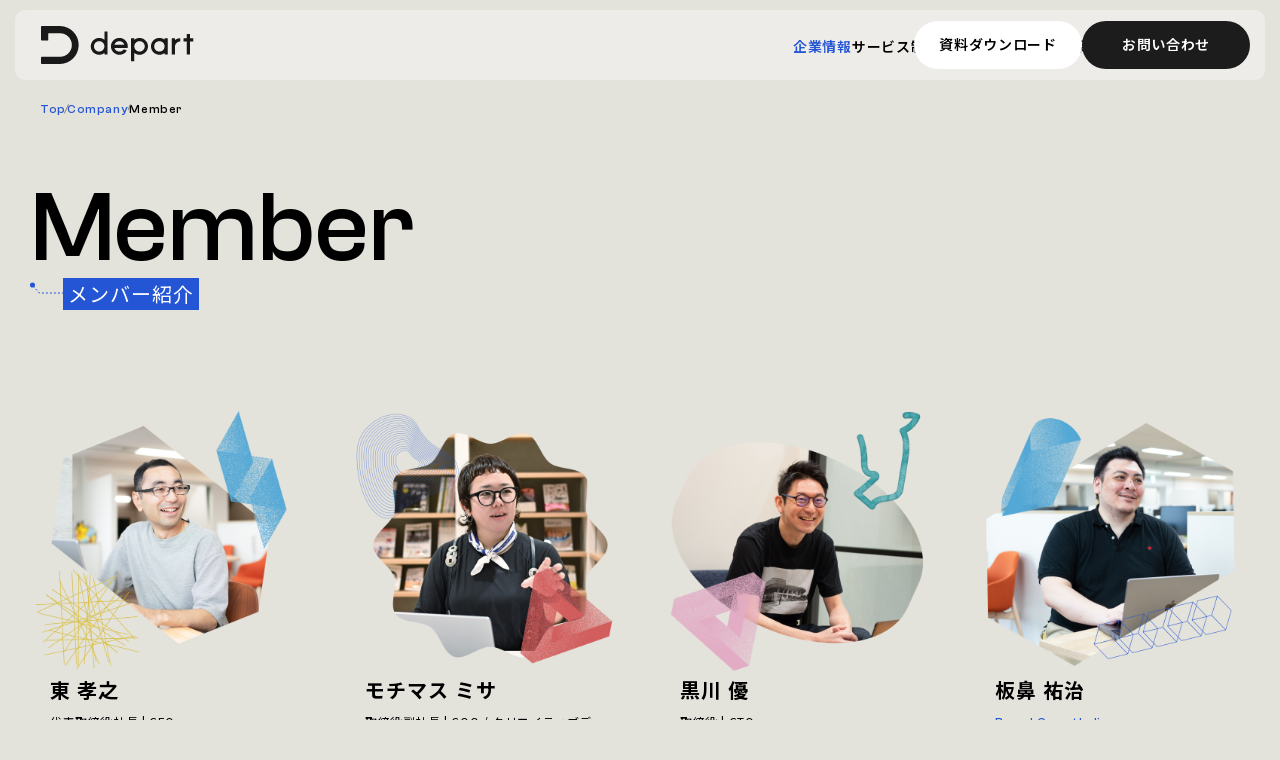

--- FILE ---
content_type: text/html; charset=utf-8
request_url: https://depart-inc.com/company/member/
body_size: 21220
content:
<!DOCTYPE html><html lang="ja"><head><meta charSet="utf-8"/><meta name="viewport" content="width=device-width, initial-scale=1"/><link rel="preload" href="/_next/static/media/24f6ebe2756575bd-s.p.woff2" as="font" crossorigin="" type="font/woff2"/><link rel="preload" href="/_next/static/media/402d914664b44ad1-s.p.woff2" as="font" crossorigin="" type="font/woff2"/><link rel="preload" href="/_next/static/media/fe501771e48c7d75-s.p.woff2" as="font" crossorigin="" type="font/woff2"/><link rel="stylesheet" href="/_next/static/css/f3bce3fc75ec1956.css" data-precedence="next"/><link rel="stylesheet" href="/_next/static/css/98675bcf5b6f5f01.css" data-precedence="next"/><link rel="stylesheet" href="/_next/static/css/39f33efeb50c9b61.css" data-precedence="next"/><link rel="stylesheet" href="/_next/static/css/2193aa4a7638ff46.css" data-precedence="next"/><link rel="stylesheet" href="/_next/static/css/3872c5c9e366baa0.css" data-precedence="next"/><link rel="stylesheet" href="/_next/static/css/19ddaeb0275d4d94.css" data-precedence="next"/><link rel="preload" as="script" fetchPriority="low" href="/_next/static/chunks/webpack-c72b5623722a7674.js"/><script src="/_next/static/chunks/fd9d1056-1e19388a33118f89.js" async=""></script><script src="/_next/static/chunks/2117-87d9f0f717cf4a61.js" async=""></script><script src="/_next/static/chunks/main-app-c95931a922a667c0.js" async=""></script><script src="/_next/static/chunks/4055-9cb1c2601c32e2e2.js" async=""></script><script src="/_next/static/chunks/5878-41c653f58ccb4ba5.js" async=""></script><script src="/_next/static/chunks/app/(front)/layout-472b50daf942a356.js" async=""></script><script src="/_next/static/chunks/app/(front)/error-149f965455ec13fc.js" async=""></script><script src="/_next/static/chunks/app/(front)/not-found-ebad22c9dd761c47.js" async=""></script><script src="/_next/static/chunks/8606-d94f358b68daf5d5.js" async=""></script><script src="/_next/static/chunks/app/(front)/company/member/page-927359455881b8e9.js" async=""></script><script src="/_next/static/chunks/app/not-found-879d5050e153243c.js" async=""></script><link rel="preload" href="https://www.googletagmanager.com/gtm.js?id=GTM-5968L2T" as="script"/><title>メンバー紹介 | 企業情報 | 東京青山のWebサイト制作・ホームページ制作会社 | 株式会社デパート</title><meta name="description" content="東京青山のWebサイト制作会社、株式会社デパートを支える素敵なメンバーをご紹介しています。"/><meta property="og:title" content="メンバー紹介 | 企業情報 | 東京青山のWebサイト制作・ホームページ制作会社 | 株式会社デパート"/><meta property="og:description" content="東京青山のWebサイト制作会社、株式会社デパートを支える素敵なメンバーをご紹介しています。"/><meta property="og:url" content="https://depart-inc.com/company/member/"/><meta property="og:site_name" content="東京青山のWebサイト制作・ホームページ制作会社 | 株式会社デパート"/><meta property="og:locale" content="ja_JP"/><meta property="og:image" content="https://depart-inc.com/assets/ogp.jpg"/><meta property="og:image:width" content="1200"/><meta property="og:image:height" content="630"/><meta property="og:type" content="website"/><meta name="twitter:card" content="summary_large_image"/><meta name="twitter:title" content="メンバー紹介 | 企業情報 | 東京青山のWebサイト制作・ホームページ制作会社 | 株式会社デパート"/><meta name="twitter:description" content="東京青山のWebサイト制作会社、株式会社デパートを支える素敵なメンバーをご紹介しています。"/><meta name="twitter:image" content="https://depart-inc.com/assets/ogp.jpg"/><meta name="twitter:image:width" content="1200"/><meta name="twitter:image:height" content="630"/><link rel="icon" href="/favicon.ico" type="image/x-icon" sizes="48x48"/><link rel="icon" href="/icon.svg"/><link rel="favicon" href="/favicon.ico"/><link rel="icon" href="/icon.png"/><link rel="icon" href="/icon-192x192.png"/><link rel="icon" href="/icon-512x512.png"/><link rel="apple-touch-icon" href="/icon-180x180.png"/><meta name="next-size-adjust"/><script src="/_next/static/chunks/polyfills-42372ed130431b0a.js" noModule=""></script></head><body class="__variable_7afcbf __variable_8528e9"><header class="Front_header__pbHE0 Front_hide__AT_FI relativePrint" id="globalHeader"><div class="Front_headerInner__qttVH"><div class="Front_logo__3Es56"><a href="/"><svg xmlns="http://www.w3.org/2000/svg" class="Logo_logo__AZKP9" viewBox="0 0 185 46" role="img" aria-label="株式会社デパート"><path d="M23.0061 0C35.7142 0.279968 45.7809 10.797 45.5009 23.5052C45.2331 35.8116 35.3125 45.7322 23.0061 46H0.779042C0.340831 46 0 45.647 0 45.221V38.0392C0 37.601 0.353003 37.2601 0.779042 37.2601H22.9939C30.8574 37.2601 37.2358 30.8939 37.2479 23.0304C37.2479 15.167 30.8817 8.78857 23.0183 8.7764H9.25112C8.98333 8.7764 8.76422 8.9955 8.76422 9.2633V16.7616C8.76422 17.1998 8.41122 17.5406 7.98518 17.5406H0.791215C0.353003 17.5284 0 17.1754 0 16.7494V0.779042C0 0.353003 0.353003 0 0.791215 0H23.0061Z" fill="#191919"></path><path d="M176.393 14.8625L176.417 9.98136C176.417 9.7866 176.575 9.62836 176.77 9.62836H179.971C180.166 9.64053 180.312 9.79877 180.312 9.99353L180.288 14.8747H183.842C184.037 14.8869 184.183 15.0451 184.183 15.2399V18.4413C184.171 18.636 184.013 18.7943 183.818 18.7943H180.264L180.191 34.1195C180.191 34.3143 180.032 34.4725 179.838 34.4725H176.624C176.429 34.4603 176.283 34.3021 176.283 34.1073L176.356 18.7699H172.802C172.607 18.7578 172.461 18.5995 172.461 18.4048V15.2034C172.473 15.0208 172.631 14.8625 172.814 14.8625H176.38H176.393Z" fill="#191919"></path><path d="M149.515 16.652V15.2157C149.515 15.0209 149.673 14.8627 149.856 14.8627H153.045C153.24 14.8627 153.386 15.0209 153.386 15.2035V34.0831C153.386 34.2779 153.228 34.4239 153.045 34.4361H149.856C149.661 34.4361 149.515 34.2779 149.515 34.0831V32.6346C145.096 36.1281 138.681 35.3734 135.2 30.9426C131.707 26.524 132.461 20.109 136.892 16.6277C140.593 13.7063 145.827 13.7063 149.527 16.6277L149.515 16.652ZM149.515 24.6616C149.515 21.1681 146.691 18.344 143.197 18.344C139.704 18.344 136.88 21.1681 136.88 24.6616C136.88 28.1551 139.704 30.9791 143.197 30.9791C146.679 30.9791 149.515 28.1551 149.515 24.6616Z" fill="#191919"></path><path d="M112.85 32.671V42.3238C112.85 42.5186 112.692 42.6768 112.497 42.6768H109.308C109.113 42.6768 108.955 42.5186 108.955 42.336V15.2278C108.955 15.033 109.113 14.8748 109.308 14.8748H112.497C112.692 14.8748 112.85 15.033 112.85 15.2278V16.6641C117.269 13.1828 123.684 13.9375 127.165 18.3561C130.647 22.7748 129.892 29.1897 125.473 32.671C121.773 35.5924 116.551 35.5924 112.85 32.671ZM125.485 24.6615C125.485 21.1802 122.661 18.344 119.168 18.344C115.686 18.344 112.85 21.168 112.85 24.6615C112.85 28.1428 115.674 30.979 119.168 30.979C122.649 30.979 125.473 28.155 125.473 24.6615H125.485Z" fill="#191919"></path><path d="M88.7377 26.597C89.5776 29.2019 92.0121 30.9669 94.7509 30.9669C96.7959 31.0522 98.7557 30.127 99.9729 28.4716C100.058 28.3498 100.216 28.3012 100.362 28.3498L103.466 29.4576C103.649 29.5184 103.746 29.7132 103.686 29.8958C103.686 29.9201 103.673 29.9323 103.661 29.9566C101.811 33.0971 98.4027 34.9595 94.7631 34.8378C89.1272 34.8378 84.5625 30.2731 84.5625 24.6372C84.5625 19.0013 89.1272 14.4366 94.7631 14.4366C100.399 14.4366 104.964 19.0013 104.964 24.6372C104.964 25.1972 104.915 25.7449 104.83 26.2927C104.805 26.4631 104.659 26.5848 104.489 26.5848H88.762L88.7377 26.597ZM100.752 22.714C99.6808 19.3909 96.1264 17.5772 92.8033 18.6483C90.8679 19.2691 89.3585 20.7907 88.7377 22.714H100.752Z" fill="#191919"></path><path d="M76.6499 32.6588C72.2313 36.1523 65.8163 35.3855 62.335 30.9668C58.8415 26.5482 59.6083 20.1333 64.027 16.6519C67.7274 13.7305 72.9494 13.7305 76.6621 16.6519V6.99912C76.6621 6.80436 76.8203 6.64612 77.0151 6.64612H80.2043C80.399 6.64612 80.5451 6.80436 80.5451 6.99912V34.0952C80.5451 34.2899 80.3869 34.4482 80.2043 34.4482H77.0151C76.8203 34.4482 76.6621 34.2899 76.6621 34.1074V32.671L76.6499 32.6588ZM76.6499 24.6493C76.6499 21.1679 73.8259 18.3317 70.3323 18.3317C66.8388 18.3317 64.0148 21.1558 64.0148 24.6493C64.0148 28.1306 66.8388 30.9668 70.3323 30.9668C73.8137 30.9668 76.6499 28.1428 76.6499 24.6493Z" fill="#191919"></path><path d="M162.15 17.0658C163.818 15.6538 165.936 14.8748 168.127 14.8869C168.321 14.8869 168.467 15.0452 168.467 15.2399V18.3926C168.455 18.5752 168.309 18.7334 168.127 18.7334C164.767 18.9282 162.126 21.7035 162.113 25.0753L162.065 34.1074C162.065 34.3021 161.906 34.4604 161.724 34.4604H158.535C158.34 34.4482 158.182 34.2899 158.182 34.0952L158.267 15.2156C158.267 15.0208 158.425 14.8748 158.62 14.8748H161.809C162.004 14.8869 162.15 15.0452 162.15 15.2399V17.0902V17.0658Z" fill="#191919"></path></svg></a></div><div class="Front_nav__OM9RA Front_hide__AT_FI noPrint" id="menu"><nav class="Front_mainNav__xw1Zl" aria-labelledby="menu-nav-label"><h2 class="Front_navTitle__ikJ6F font-en" id="menu-nav-label" lang="en">Menu</h2><ul class="Front_list__UEgfB"><li><a class="Front_link__w36DU" aria-current="true" href="/company/"><span class="Front_titleEn__Mo5Om font-en" lang="en">Company</span><span class="Front_title__ROwLx">企業情報</span><span class="Front_mark__1Ick5"><svg xmlns="http://www.w3.org/2000/svg" fill="none" viewBox="0 0 16 16" class="Front_icon__5BPN0" aria-hidden="true"><path d="m9.088 3.271-.848.848 3.288 3.28h-8.96v1.2h8.96L8.24 11.88l.848.848L13.824 8z"></path></svg></span></a></li><li><a class="Front_link__w36DU" href="/service/"><span class="Front_titleEn__Mo5Om font-en" lang="en">Service</span><span class="Front_title__ROwLx">サービス</span><span class="Front_mark__1Ick5"><svg xmlns="http://www.w3.org/2000/svg" fill="none" viewBox="0 0 16 16" class="Front_icon__5BPN0" aria-hidden="true"><path d="m9.088 3.271-.848.848 3.288 3.28h-8.96v1.2h8.96L8.24 11.88l.848.848L13.824 8z"></path></svg></span></a></li><li><a class="Front_link__w36DU" href="/works/"><span class="Front_titleEn__Mo5Om font-en" lang="en">Works</span><span class="Front_title__ROwLx">制作実績</span><span class="Front_mark__1Ick5"><svg xmlns="http://www.w3.org/2000/svg" fill="none" viewBox="0 0 16 16" class="Front_icon__5BPN0" aria-hidden="true"><path d="m9.088 3.271-.848.848 3.288 3.28h-8.96v1.2h8.96L8.24 11.88l.848.848L13.824 8z"></path></svg></span></a></li><li><a class="Front_link__w36DU" href="/blog/"><span class="Front_titleEn__Mo5Om font-en" lang="en">Blog</span><span class="Front_title__ROwLx">ブログ</span><span class="Front_mark__1Ick5"><svg xmlns="http://www.w3.org/2000/svg" fill="none" viewBox="0 0 16 16" class="Front_icon__5BPN0" aria-hidden="true"><path d="m9.088 3.271-.848.848 3.288 3.28h-8.96v1.2h8.96L8.24 11.88l.848.848L13.824 8z"></path></svg></span></a></li><li><a class="Front_link__w36DU" href="/news/"><span class="Front_titleEn__Mo5Om font-en" lang="en">News</span><span class="Front_title__ROwLx">ニュース</span><span class="Front_mark__1Ick5"><svg xmlns="http://www.w3.org/2000/svg" fill="none" viewBox="0 0 16 16" class="Front_icon__5BPN0" aria-hidden="true"><path d="m9.088 3.271-.848.848 3.288 3.28h-8.96v1.2h8.96L8.24 11.88l.848.848L13.824 8z"></path></svg></span></a></li><li><a class="Front_link__w36DU" href="/recruit/"><span class="Front_titleEn__Mo5Om font-en" lang="en">Recruit</span><span class="Front_title__ROwLx">採用情報</span><span class="Front_mark__1Ick5"><svg xmlns="http://www.w3.org/2000/svg" fill="none" viewBox="0 0 16 16" class="Front_icon__5BPN0" aria-hidden="true"><path d="m9.088 3.271-.848.848 3.288 3.28h-8.96v1.2h8.96L8.24 11.88l.848.848L13.824 8z"></path></svg></span></a></li></ul></nav><ul class="Front_sideNav__z0oNV"><li><a class="Front_link__w36DU" href="/download/"><span class="Front_titleEn__Mo5Om font-en" lang="en">Download</span><span class="Front_title__ROwLx">資料ダウンロード</span><span class="Front_text__CnQQy">会社案内やお役立ち情報など、各種ドキュメントをダウンロードいただけます。</span><span class="Front_mark__1Ick5"><svg xmlns="http://www.w3.org/2000/svg" fill="none" viewBox="0 0 16 16" class="Front_icon__5BPN0" aria-hidden="true"><path d="m9.088 3.271-.848.848 3.288 3.28h-8.96v1.2h8.96L8.24 11.88l.848.848L13.824 8z"></path></svg></span></a></li><li><a class="Front_link__w36DU" href="/contact/"><span class="Front_titleEn__Mo5Om font-en" lang="en">Contact</span><span class="Front_title__ROwLx">お問い合わせ</span><span class="Front_text__CnQQy">制作のご依頼やサービスに関するお問い合わせ、まだ案件化していないご相談など、お気軽にお問い合わせください。</span><span class="Front_mark__1Ick5"><svg xmlns="http://www.w3.org/2000/svg" fill="none" viewBox="0 0 16 16" class="Front_icon__5BPN0" aria-hidden="true"><path d="m9.088 3.271-.848.848 3.288 3.28h-8.96v1.2h8.96L8.24 11.88l.848.848L13.824 8z"></path></svg></span></a></li></ul><div class="Front_img__gnyPI Front_img01__t4OrI"><img alt="" loading="lazy" width="140" height="140" decoding="async" data-nimg="1" style="color:transparent" src="/assets/images/common/bg_menu_01.png"/></div><div class="Front_img__gnyPI Front_img02__PHgDs"><img alt="" loading="lazy" width="140" height="140" decoding="async" data-nimg="1" style="color:transparent" src="/assets/images/common/bg_menu_02.png"/></div><div class="Front_img__gnyPI Front_img03__xbccQ"><img alt="" loading="lazy" width="180" height="180" decoding="async" data-nimg="1" style="color:transparent" src="/assets/images/common/bg_menu_03.png"/></div><div class="Front_img__gnyPI Front_img04__ldOVk"><img alt="" loading="lazy" width="180" height="180" decoding="async" data-nimg="1" style="color:transparent" src="/assets/images/common/bg_menu_04.png"/></div><div class="Front_img__gnyPI Front_img05__0KljD"><img alt="" loading="lazy" width="200" height="200" decoding="async" data-nimg="1" style="color:transparent" src="/assets/images/common/bg_menu_05.png"/></div></div><button class="Front_menu__YcWUg" aria-expanded="false" aria-controls="menu"><span class="visually-hidden">メニューを開く</span><span class="Front_bar__pKxUu"></span></button></div></header><main><script type="application/ld+json">{"@context":"https://schema.org","@type":"BreadcrumbList","itemListElement":[{"@type":"ListItem","position":1,"name":"株式会社デパート","item":"https://depart-inc.com/"},{"@type":"ListItem","position":2,"name":"企業情報","item":"https://depart-inc.com/company/"},{"@type":"ListItem","position":3,"name":"メンバー紹介","item":"https://depart-inc.com/company/member/"}]}</script><ol class="Breadcrumbs_breadcrumbs__cCVXp "><li class="Breadcrumbs_list__pG86G"><a class="Breadcrumbs_link__ZsrTK" href="/">Top</a></li><li class="Breadcrumbs_list__pG86G"><a class="Breadcrumbs_link__ZsrTK" href="/company/">Company</a></li><li class="Breadcrumbs_list__pG86G" aria-current="page"><span>Member</span></li></ol><section class="outer"><div class="page_inner_wide__U3jg4"><hgroup class="Heading_title__Y4qKI Heading_title-jaLabel__dJUev undefined"><p class="Heading_en__Df9SP font-en" lang="en">Member</p><h1 class="Heading_ja__AB1Kp">メンバー紹介</h1></hgroup><div class="page_contents__hlLL_"><ul class="Members_list__AgkTy "><li><a class="Member_panel__Hontg " href="/company/member/takayuki_higashi/"><div class="Member_content__AdjB7"><b class="Member_name__oAgHX">東 孝之</b><span class="Member_detail__3Z_G6"><span>代表取締役社長</span><span> | <!-- -->CEO</span></span></div><div class="Member_visual__8PzbH"><img alt="" loading="lazy" width="290" height="290" decoding="async" data-nimg="1" class="Member_image__IAc_i" style="color:transparent" src="https://assets.depart-inc.com/uploads/01JCN8TNNN7HVCXHQYXV1Z25YD.png"/><img alt="" loading="lazy" width="290" height="290" decoding="async" data-nimg="1" class="Member_deco_image___Bk1o" style="color:transparent" src="https://assets.depart-inc.com/uploads/01JCN8TNWGMS11PKKQG5YZ96VM.png"/></div></a></li><li><a class="Member_panel__Hontg " href="/company/member/misa_mochimasu/"><div class="Member_content__AdjB7"><b class="Member_name__oAgHX">モチマス ミサ</b><span class="Member_detail__3Z_G6"><span>取締役副社長</span><span> | <!-- -->COO / クリエイティブディレクター / UXデザイナー</span></span></div><div class="Member_visual__8PzbH"><img alt="" loading="lazy" width="290" height="290" decoding="async" data-nimg="1" class="Member_image__IAc_i" style="color:transparent" src="https://assets.depart-inc.com/uploads/01JEQJVP1YK66QWQFY3VQTQRD1.png"/><img alt="" loading="lazy" width="290" height="290" decoding="async" data-nimg="1" class="Member_deco_image___Bk1o" style="color:transparent" src="https://assets.depart-inc.com/uploads/01JCQEK4SASH7WZW92A7R82REF.png"/></div></a></li><li><a class="Member_panel__Hontg " href="/company/member/yutaka_kurokawa/"><div class="Member_content__AdjB7"><b class="Member_name__oAgHX">黒川 優</b><span class="Member_detail__3Z_G6"><span>取締役</span><span> | <!-- -->CTO</span></span></div><div class="Member_visual__8PzbH"><img alt="" loading="lazy" width="290" height="290" decoding="async" data-nimg="1" class="Member_image__IAc_i" style="color:transparent" src="https://assets.depart-inc.com/uploads/01JCQEVCD7HF01PS6WCD86BSHE.png"/><img alt="" loading="lazy" width="290" height="290" decoding="async" data-nimg="1" class="Member_deco_image___Bk1o" style="color:transparent" src="https://assets.depart-inc.com/uploads/01JCQEVCJ5XYKNYSSFXCK60J9V.png"/></div></a></li><li><a class="Member_panel__Hontg " href="/company/member/yuji_itahana/"><div class="Member_content__AdjB7"><b class="Member_name__oAgHX">板鼻 祐治</b><span class="Member_division__QmwL4">Brand Growth div.</span><span class="Member_detail__3Z_G6"><span>技術責任者 テクニカルディレクター</span></span></div><div class="Member_visual__8PzbH"><img alt="" loading="lazy" width="290" height="290" decoding="async" data-nimg="1" class="Member_image__IAc_i" style="color:transparent" src="https://assets.depart-inc.com/uploads/01JCV89ZA51Q1H7PJWCYT7YNDH.png"/><img alt="" loading="lazy" width="290" height="290" decoding="async" data-nimg="1" class="Member_deco_image___Bk1o" style="color:transparent" src="https://assets.depart-inc.com/uploads/01JCV89ZHEC2YSGTAB7NWQMPDW.png"/></div></a></li><li><a class="Member_panel__Hontg " href="/company/member/yuta_yamaguchi/"><div class="Member_content__AdjB7"><b class="Member_name__oAgHX">山口 悠太</b><span class="Member_division__QmwL4">Brand Growth div.</span><span class="Member_detail__3Z_G6"><span>プランナー / マーケター</span></span></div><div class="Member_visual__8PzbH"><img alt="" loading="lazy" width="290" height="290" decoding="async" data-nimg="1" class="Member_image__IAc_i" style="color:transparent" src="https://assets.depart-inc.com/uploads/01JCQF2B7XVTHBD56M23F1TBWF.png"/><img alt="" loading="lazy" width="290" height="290" decoding="async" data-nimg="1" class="Member_deco_image___Bk1o" style="color:transparent" src="https://assets.depart-inc.com/uploads/01JCQF2BF3NFREJ4Q7S5A483N3.png"/></div></a></li><li><a class="Member_panel__Hontg " href="/company/member/tomoya_kawakami/"><div class="Member_content__AdjB7"><b class="Member_name__oAgHX">河上 智哉</b><span class="Member_division__QmwL4">Direction div.</span><span class="Member_detail__3Z_G6"><span>部長</span><span> | <!-- -->シニアディレクター</span></span></div><div class="Member_visual__8PzbH"><img alt="" loading="lazy" width="290" height="290" decoding="async" data-nimg="1" class="Member_image__IAc_i" style="color:transparent" src="https://assets.depart-inc.com/uploads/01JCQF5A2VS6GBWEMZAHKVWQEP.png"/><img alt="" loading="lazy" width="290" height="290" decoding="async" data-nimg="1" class="Member_deco_image___Bk1o" style="color:transparent" src="https://assets.depart-inc.com/uploads/01JCQF5ACMGRJ2EH0G1FPHMV6K.png"/></div></a></li><li><a class="Member_panel__Hontg " href="/company/member/takahiro_soeda/"><div class="Member_content__AdjB7"><b class="Member_name__oAgHX">副田 高弘</b><span class="Member_division__QmwL4">Direction div.</span><span class="Member_detail__3Z_G6"><span>係長</span><span> | <!-- -->シニアディレクター</span></span></div><div class="Member_visual__8PzbH"><img alt="" loading="lazy" width="290" height="290" decoding="async" data-nimg="1" class="Member_image__IAc_i" style="color:transparent" src="https://assets.depart-inc.com/uploads/01JCQF79FPBSAS9VAHW2DVAZR8.png"/><img alt="" loading="lazy" width="290" height="290" decoding="async" data-nimg="1" class="Member_deco_image___Bk1o" style="color:transparent" src="https://assets.depart-inc.com/uploads/01JCQF79NNNBJKVP3QFYNBP6Y7.png"/></div></a></li><li><a class="Member_panel__Hontg " href="/company/member/fumi_kaneko/"><div class="Member_content__AdjB7"><b class="Member_name__oAgHX">金子 ふみ</b><span class="Member_division__QmwL4">Direction div.</span><span class="Member_detail__3Z_G6"><span>主任</span><span> | <!-- -->チーフディレクター</span></span></div><div class="Member_visual__8PzbH"><img alt="" loading="lazy" width="290" height="290" decoding="async" data-nimg="1" class="Member_image__IAc_i" style="color:transparent" src="https://assets.depart-inc.com/uploads/01JCQFN6886C627WTB60WV532K.png"/><img alt="" loading="lazy" width="290" height="290" decoding="async" data-nimg="1" class="Member_deco_image___Bk1o" style="color:transparent" src="https://assets.depart-inc.com/uploads/01JCQFN6DD2073HZ90D8V1RHMH.png"/></div></a></li><li><a class="Member_panel__Hontg " href="/company/member/masanori_sasaki/"><div class="Member_content__AdjB7"><b class="Member_name__oAgHX">佐々木 正教</b><span class="Member_division__QmwL4">Direction div.</span><span class="Member_detail__3Z_G6"><span>主任</span><span> | <!-- -->チーフディレクター</span></span></div><div class="Member_visual__8PzbH"><img alt="" loading="lazy" width="290" height="290" decoding="async" data-nimg="1" class="Member_image__IAc_i" style="color:transparent" src="https://assets.depart-inc.com/uploads/01JCQFJGKBABB4VW159CWZXTZQ.png"/><img alt="" loading="lazy" width="290" height="290" decoding="async" data-nimg="1" class="Member_deco_image___Bk1o" style="color:transparent" src="https://assets.depart-inc.com/uploads/01JCQFJGS3AJAD204QMTW26YYC.png"/></div></a></li><li><a class="Member_panel__Hontg " href="/company/member/junya_kouzuma/"><div class="Member_content__AdjB7"><b class="Member_name__oAgHX">上妻 淳也</b><span class="Member_division__QmwL4">Direction div.</span><span class="Member_detail__3Z_G6"><span>主任</span><span> | <!-- -->チーフディレクター</span></span></div><div class="Member_visual__8PzbH"><img alt="" loading="lazy" width="290" height="290" decoding="async" data-nimg="1" class="Member_image__IAc_i" style="color:transparent" src="https://assets.depart-inc.com/uploads/01JCQFQ45TXDCYEJ2V0AF6HEBR.png"/><img alt="" loading="lazy" width="290" height="290" decoding="async" data-nimg="1" class="Member_deco_image___Bk1o" style="color:transparent" src="https://assets.depart-inc.com/uploads/01JCQFQ4CQXAQ912A7CVXHD17J.png"/></div></a></li><li><a class="Member_panel__Hontg " href="/company/member/makoto_takahashi/"><div class="Member_content__AdjB7"><b class="Member_name__oAgHX">髙橋 純</b><span class="Member_division__QmwL4">Direction div.</span><span class="Member_detail__3Z_G6"><span>主任</span><span> | <!-- -->チーフディレクター</span></span></div><div class="Member_visual__8PzbH"><img alt="" loading="lazy" width="290" height="290" decoding="async" data-nimg="1" class="Member_image__IAc_i" style="color:transparent" src="https://assets.depart-inc.com/uploads/01JCQGGB1CCFZTF13ZSW5XN4XV.png"/><img alt="" loading="lazy" width="290" height="290" decoding="async" data-nimg="1" class="Member_deco_image___Bk1o" style="color:transparent" src="https://assets.depart-inc.com/uploads/01JCQGGB7HC77BVQJR0CNKWPMV.png"/></div></a></li><li><a class="Member_panel__Hontg " href="/company/member/mai_ito/"><div class="Member_content__AdjB7"><b class="Member_name__oAgHX">伊藤 真依</b><span class="Member_division__QmwL4">Direction div.</span><span class="Member_detail__3Z_G6"><span>チーフディレクター</span></span></div><div class="Member_visual__8PzbH"><img alt="" loading="lazy" width="290" height="290" decoding="async" data-nimg="1" class="Member_image__IAc_i" style="color:transparent" src="https://assets.depart-inc.com/uploads/01JCQFSTXM3AWSBX607RC1DKDA.png"/><img alt="" loading="lazy" width="290" height="290" decoding="async" data-nimg="1" class="Member_deco_image___Bk1o" style="color:transparent" src="https://assets.depart-inc.com/uploads/01JCQFSV497K7ZMPM9YF794BBS.png"/></div></a></li><li><a class="Member_panel__Hontg " href="/company/member/satomi_shimizu/"><div class="Member_content__AdjB7"><b class="Member_name__oAgHX">清水 里美</b><span class="Member_division__QmwL4">Direction div.</span><span class="Member_detail__3Z_G6"><span>ディレクター</span></span></div><div class="Member_visual__8PzbH"><img alt="" loading="lazy" width="290" height="290" decoding="async" data-nimg="1" class="Member_image__IAc_i" style="color:transparent" src="https://assets.depart-inc.com/uploads/01JCQFXVJC6FEMPKN289EDJNWG.png"/><img alt="" loading="lazy" width="290" height="290" decoding="async" data-nimg="1" class="Member_deco_image___Bk1o" style="color:transparent" src="https://assets.depart-inc.com/uploads/01JCQFXVQNC9ZW4TM6KM55DPKW.png"/></div></a></li><li><a class="Member_panel__Hontg " href="/company/member/ayumi_ishii/"><div class="Member_content__AdjB7"><b class="Member_name__oAgHX">石井 歩</b><span class="Member_division__QmwL4">Direction div.</span><span class="Member_detail__3Z_G6"><span>チーフディレクター</span></span></div><div class="Member_visual__8PzbH"><img alt="" loading="lazy" width="290" height="290" decoding="async" data-nimg="1" class="Member_image__IAc_i" style="color:transparent" src="https://assets.depart-inc.com/uploads/01JCQFZSQ35XV2H0FMT6X705YW.png"/><img alt="" loading="lazy" width="290" height="290" decoding="async" data-nimg="1" class="Member_deco_image___Bk1o" style="color:transparent" src="https://assets.depart-inc.com/uploads/01JCQFZSZG9RZTMTDD0TQMH74C.png"/></div></a></li><li><a class="Member_panel__Hontg " href="/company/member/ritsuki_kobayashi/"><div class="Member_content__AdjB7"><b class="Member_name__oAgHX">小林 律希</b><span class="Member_division__QmwL4">Direction div.</span><span class="Member_detail__3Z_G6"><span>アシスタントディレクター</span></span></div><div class="Member_visual__8PzbH"><img alt="" loading="lazy" width="290" height="290" decoding="async" data-nimg="1" class="Member_image__IAc_i" style="color:transparent" src="https://assets.depart-inc.com/uploads/01JCQG1R3G9CT7Y88GHS10AN57.png"/><img alt="" loading="lazy" width="290" height="290" decoding="async" data-nimg="1" class="Member_deco_image___Bk1o" style="color:transparent" src="https://assets.depart-inc.com/uploads/01JCQG1R88284SEB72QRT4H1TN.png"/></div></a></li><li><a class="Member_panel__Hontg " href="/company/member/miho_murakoshi/"><div class="Member_content__AdjB7"><b class="Member_name__oAgHX">村越 美帆</b><span class="Member_division__QmwL4">Direction div.</span><span class="Member_detail__3Z_G6"><span>ディレクター</span></span></div><div class="Member_visual__8PzbH"><img alt="" loading="lazy" width="290" height="290" decoding="async" data-nimg="1" class="Member_image__IAc_i" style="color:transparent" src="https://assets.depart-inc.com/uploads/01JCQGD0VAJJQ3NMMP83F7SRCX.png"/><img alt="" loading="lazy" width="290" height="290" decoding="async" data-nimg="1" class="Member_deco_image___Bk1o" style="color:transparent" src="https://assets.depart-inc.com/uploads/01JCQGD11EYEPV64F21WT8K6BE.png"/></div></a></li><li><a class="Member_panel__Hontg " href="/company/member/rina_kurogi/"><div class="Member_content__AdjB7"><b class="Member_name__oAgHX">黒木 里菜</b><span class="Member_division__QmwL4">Direction div.</span><span class="Member_detail__3Z_G6"><span>ディレクター</span></span></div><div class="Member_visual__8PzbH"><img alt="" loading="lazy" width="290" height="290" decoding="async" data-nimg="1" class="Member_image__IAc_i" style="color:transparent" src="https://assets.depart-inc.com/uploads/01JCQGEW7WXR9CF7YR9Q73KN37.png"/><img alt="" loading="lazy" width="290" height="290" decoding="async" data-nimg="1" class="Member_deco_image___Bk1o" style="color:transparent" src="https://assets.depart-inc.com/uploads/01JCQGEWE3N65DDJ58F1FT8Q3E.png"/></div></a></li><li><a class="Member_panel__Hontg " href="/company/member/takehisa_tokuyama/"><div class="Member_content__AdjB7"><b class="Member_name__oAgHX">徳山 雄久</b><span class="Member_division__QmwL4">Direction div.</span><span class="Member_detail__3Z_G6"><span>チーフディレクター</span></span></div><div class="Member_visual__8PzbH"><img alt="" loading="lazy" width="290" height="290" decoding="async" data-nimg="1" class="Member_image__IAc_i" style="color:transparent" src="https://assets.depart-inc.com/uploads/01JCQGJDVHWC3HY2DEE292VAXJ.png"/><img alt="" loading="lazy" width="290" height="290" decoding="async" data-nimg="1" class="Member_deco_image___Bk1o" style="color:transparent" src="https://assets.depart-inc.com/uploads/01JCQGJE1QCX2F43J9VEDWXGEG.png"/></div></a></li><li><a class="Member_panel__Hontg " href="/company/member/kazuki_nakashima/"><div class="Member_content__AdjB7"><b class="Member_name__oAgHX">中島 一樹</b><span class="Member_division__QmwL4">Direction div.</span><span class="Member_detail__3Z_G6"><span>ディレクター</span></span></div><div class="Member_visual__8PzbH"><img alt="" loading="lazy" width="290" height="290" decoding="async" data-nimg="1" class="Member_image__IAc_i" style="color:transparent" src="https://assets.depart-inc.com/uploads/01JCQGMDXJXH57F7ZSTHJ4M4PR.png"/><img alt="" loading="lazy" width="290" height="290" decoding="async" data-nimg="1" class="Member_deco_image___Bk1o" style="color:transparent" src="https://assets.depart-inc.com/uploads/01JCQGME48PJE37WZFMSA5FS5A.png"/></div></a></li><li><a class="Member_panel__Hontg " href="/company/member/yuri_sato/"><div class="Member_content__AdjB7"><b class="Member_name__oAgHX">佐藤 友里</b><span class="Member_division__QmwL4">Direction div.</span><span class="Member_detail__3Z_G6"><span>ディレクター</span></span></div><div class="Member_visual__8PzbH"><img alt="" loading="lazy" width="290" height="290" decoding="async" data-nimg="1" class="Member_image__IAc_i" style="color:transparent" src="https://assets.depart-inc.com/uploads/01JCQGNRWP3ESY9J226DC5GC9F.png"/><img alt="" loading="lazy" width="290" height="290" decoding="async" data-nimg="1" class="Member_deco_image___Bk1o" style="color:transparent" src="https://assets.depart-inc.com/uploads/01JCQGNS3NXH55N9B73BGCZMSZ.png"/></div></a></li><li><a class="Member_panel__Hontg " href="/company/member/naru_miyamasu/"><div class="Member_content__AdjB7"><b class="Member_name__oAgHX">宮増 奈瑠</b><span class="Member_division__QmwL4">Direction div.</span><span class="Member_detail__3Z_G6"><span>ディレクター</span></span></div><div class="Member_visual__8PzbH"><img alt="" loading="lazy" width="290" height="290" decoding="async" data-nimg="1" class="Member_image__IAc_i" style="color:transparent" src="https://assets.depart-inc.com/uploads/01KC1BKDS90MCEQT936PH42GKD.png"/><img alt="" loading="lazy" width="290" height="290" decoding="async" data-nimg="1" class="Member_deco_image___Bk1o" style="color:transparent" src="https://assets.depart-inc.com/uploads/01KC1BKDY5ZBEPWGHZZ2KG9KCE.png"/></div></a></li><li><a class="Member_panel__Hontg " href="/company/member/suehiro_kazuhiro/"><div class="Member_content__AdjB7"><b class="Member_name__oAgHX">末廣 和弘</b><span class="Member_division__QmwL4">Design div.</span><span class="Member_detail__3Z_G6"><span>課長</span><span> | <!-- -->アートディレクターシニアデザイナー</span></span></div><div class="Member_visual__8PzbH"><img alt="" loading="lazy" width="290" height="290" decoding="async" data-nimg="1" class="Member_image__IAc_i" style="color:transparent" src="https://assets.depart-inc.com/uploads/01JCV7KYPN9WT89DYQZWTQM8NB.png"/><img alt="" loading="lazy" width="290" height="290" decoding="async" data-nimg="1" class="Member_deco_image___Bk1o" style="color:transparent" src="https://assets.depart-inc.com/uploads/01JCV7KYY1DQPXRGH1CBJG9D9A.png"/></div></a></li><li><a class="Member_panel__Hontg " href="/company/member/shinya_kawamura/"><div class="Member_content__AdjB7"><b class="Member_name__oAgHX">川村 真也</b><span class="Member_division__QmwL4">Design div.</span><span class="Member_detail__3Z_G6"><span>係長</span><span> | <!-- -->チーフデザイナー</span></span></div><div class="Member_visual__8PzbH"><img alt="" loading="lazy" width="290" height="290" decoding="async" data-nimg="1" class="Member_image__IAc_i" style="color:transparent" src="https://assets.depart-inc.com/uploads/01JCV7PNJ5JER3NB9F7T08ZHJZ.png"/><img alt="" loading="lazy" width="290" height="290" decoding="async" data-nimg="1" class="Member_deco_image___Bk1o" style="color:transparent" src="https://assets.depart-inc.com/uploads/01JCV7PNQYDVQQGBR070VE41D3.png"/></div></a></li><li><a class="Member_panel__Hontg " href="/company/member/maya_watanabe/"><div class="Member_content__AdjB7"><b class="Member_name__oAgHX">渡邊 磨耶</b><span class="Member_division__QmwL4">Design div.</span><span class="Member_detail__3Z_G6"><span>主任</span><span> | <!-- -->チーフデザイナー</span></span></div><div class="Member_visual__8PzbH"><img alt="" loading="lazy" width="290" height="290" decoding="async" data-nimg="1" class="Member_image__IAc_i" style="color:transparent" src="https://assets.depart-inc.com/uploads/01JCV7S772S5C0CEN63R1XK46E.png"/><img alt="" loading="lazy" width="290" height="290" decoding="async" data-nimg="1" class="Member_deco_image___Bk1o" style="color:transparent" src="https://assets.depart-inc.com/uploads/01JCV7S7CTB06MPRYZ5VNFSH3V.png"/></div></a></li><li><a class="Member_panel__Hontg " href="/company/member/takao_ito/"><div class="Member_content__AdjB7"><b class="Member_name__oAgHX">伊藤 高生</b><span class="Member_division__QmwL4">Design div.</span><span class="Member_detail__3Z_G6"><span>技術主任 アートディレクターシニアデザイナー</span></span></div><div class="Member_visual__8PzbH"><img alt="" loading="lazy" width="290" height="290" decoding="async" data-nimg="1" class="Member_image__IAc_i" style="color:transparent" src="https://assets.depart-inc.com/uploads/01JCV7TZFX42Y9K8G440VDNTR8.png"/><img alt="" loading="lazy" width="290" height="290" decoding="async" data-nimg="1" class="Member_deco_image___Bk1o" style="color:transparent" src="https://assets.depart-inc.com/uploads/01JCV7TZP2H771S66N5SMAH975.png"/></div></a></li><li><a class="Member_panel__Hontg " href="/company/member/akiko_kishi/"><div class="Member_content__AdjB7"><b class="Member_name__oAgHX">岸 昭子</b><span class="Member_division__QmwL4">Design div.</span><span class="Member_detail__3Z_G6"><span>アートディレクターシニアデザイナー</span></span></div><div class="Member_visual__8PzbH"><img alt="" loading="lazy" width="290" height="290" decoding="async" data-nimg="1" class="Member_image__IAc_i" style="color:transparent" src="https://assets.depart-inc.com/uploads/01JCV7XD31Q4PFZGMZQV7H61VT.png"/><img alt="" loading="lazy" width="290" height="290" decoding="async" data-nimg="1" class="Member_deco_image___Bk1o" style="color:transparent" src="https://assets.depart-inc.com/uploads/01JCV7XDAE0XRZDHKFG76QB90W.png"/></div></a></li><li><a class="Member_panel__Hontg " href="/company/member/naoki_hayashi/"><div class="Member_content__AdjB7"><b class="Member_name__oAgHX">林 尚希</b><span class="Member_division__QmwL4">Design div.</span><span class="Member_detail__3Z_G6"><span>チーフデザイナー</span></span></div><div class="Member_visual__8PzbH"><img alt="" loading="lazy" width="290" height="290" decoding="async" data-nimg="1" class="Member_image__IAc_i" style="color:transparent" src="https://assets.depart-inc.com/uploads/01JCV7ZD2ZNDB8K2HXPNES3PAP.png"/><img alt="" loading="lazy" width="290" height="290" decoding="async" data-nimg="1" class="Member_deco_image___Bk1o" style="color:transparent" src="https://assets.depart-inc.com/uploads/01JCV7ZD9A2YNXXV0VNTRQP84V.png"/></div></a></li><li><a class="Member_panel__Hontg " href="/company/member/masako_kikawada/"><div class="Member_content__AdjB7"><b class="Member_name__oAgHX">木川田 雅子</b><span class="Member_division__QmwL4">Design div.</span><span class="Member_detail__3Z_G6"><span>チーフデザイナー</span></span></div><div class="Member_visual__8PzbH"><img alt="" loading="lazy" width="290" height="290" decoding="async" data-nimg="1" class="Member_image__IAc_i" style="color:transparent" src="https://assets.depart-inc.com/uploads/01JCV81BQJMQGE4YYKKP6AET51.png"/><img alt="" loading="lazy" width="290" height="290" decoding="async" data-nimg="1" class="Member_deco_image___Bk1o" style="color:transparent" src="https://assets.depart-inc.com/uploads/01JCV81BXC929CG453SM5DGTAB.png"/></div></a></li><li><a class="Member_panel__Hontg " href="/company/member/narumi_uchida/"><div class="Member_content__AdjB7"><b class="Member_name__oAgHX">内田 成美</b><span class="Member_division__QmwL4">Design div.</span><span class="Member_detail__3Z_G6"><span>デザイナー</span></span></div><div class="Member_visual__8PzbH"><img alt="" loading="lazy" width="290" height="290" decoding="async" data-nimg="1" class="Member_image__IAc_i" style="color:transparent" src="https://assets.depart-inc.com/uploads/01JCV838KAPD520Z8NNMVPEHW6.png"/><img alt="" loading="lazy" width="290" height="290" decoding="async" data-nimg="1" class="Member_deco_image___Bk1o" style="color:transparent" src="https://assets.depart-inc.com/uploads/01JCV838SYCDTQYC2M1HX93T5G.png"/></div></a></li><li><a class="Member_panel__Hontg " href="/company/member/risa_uchimura/"><div class="Member_content__AdjB7"><b class="Member_name__oAgHX">内村 理沙</b><span class="Member_division__QmwL4">Design div.</span><span class="Member_detail__3Z_G6"><span>チーフデザイナー</span></span></div><div class="Member_visual__8PzbH"><img alt="" loading="lazy" width="290" height="290" decoding="async" data-nimg="1" class="Member_image__IAc_i" style="color:transparent" src="https://assets.depart-inc.com/uploads/01JCV86GPMNGQCQV7MCH3BW0VR.png"/><img alt="" loading="lazy" width="290" height="290" decoding="async" data-nimg="1" class="Member_deco_image___Bk1o" style="color:transparent" src="https://assets.depart-inc.com/uploads/01JCV86GXF4R65GFHHSDDV2NA7.png"/></div></a></li><li><a class="Member_panel__Hontg " href="/company/member/yudai_yamaguchi/"><div class="Member_content__AdjB7"><b class="Member_name__oAgHX">山口 雄大</b><span class="Member_division__QmwL4">Design div.</span><span class="Member_detail__3Z_G6"><span>デザイナー</span></span></div><div class="Member_visual__8PzbH"><img alt="" loading="lazy" width="290" height="290" decoding="async" data-nimg="1" class="Member_image__IAc_i" style="color:transparent" src="https://assets.depart-inc.com/uploads/01K9WAAGW0NMSJR4ADZ9FSZNPE.png"/><img alt="" loading="lazy" width="290" height="290" decoding="async" data-nimg="1" class="Member_deco_image___Bk1o" style="color:transparent" src="https://assets.depart-inc.com/uploads/01K9WAAH4YKVAY949AMVPAMPM1.png"/></div></a></li><li><a class="Member_panel__Hontg " href="/company/member/keigo_yoshida/"><div class="Member_content__AdjB7"><b class="Member_name__oAgHX">吉田 圭吾</b><span class="Member_division__QmwL4">Engineer div.</span><span class="Member_detail__3Z_G6"><span>課長</span><span> | <!-- -->シニアフロントエンドエンジニア</span></span></div><div class="Member_visual__8PzbH"><img alt="" loading="lazy" width="290" height="290" decoding="async" data-nimg="1" class="Member_image__IAc_i" style="color:transparent" src="https://assets.depart-inc.com/uploads/01JCV888SWG7E27P7G28VJRK48.png"/><img alt="" loading="lazy" width="290" height="290" decoding="async" data-nimg="1" class="Member_deco_image___Bk1o" style="color:transparent" src="https://assets.depart-inc.com/uploads/01JCV8890HSJM793KFK0H9ZHRW.png"/></div></a></li><li><a class="Member_panel__Hontg " href="/company/member/yuki_mori/"><div class="Member_content__AdjB7"><b class="Member_name__oAgHX">毛利 雄輝</b><span class="Member_division__QmwL4">Engineer div. Frontend sec.</span><span class="Member_detail__3Z_G6"><span>係長</span><span> | <!-- -->テクニカルディレクターチーフフロントエンドエンジニア</span></span></div><div class="Member_visual__8PzbH"><img alt="" loading="lazy" width="290" height="290" decoding="async" data-nimg="1" class="Member_image__IAc_i" style="color:transparent" src="https://assets.depart-inc.com/uploads/01JCV8DZPZC7C1AYBV18X4DPPG.png"/><img alt="" loading="lazy" width="290" height="290" decoding="async" data-nimg="1" class="Member_deco_image___Bk1o" style="color:transparent" src="https://assets.depart-inc.com/uploads/01JCV8DZYWVCB2FMDJCPFQ1F2B.png"/></div></a></li><li><a class="Member_panel__Hontg " href="/company/member/aya_kamizato/"><div class="Member_content__AdjB7"><b class="Member_name__oAgHX">神里 亜弥</b><span class="Member_division__QmwL4">Engineer div. Web Development sec.</span><span class="Member_detail__3Z_G6"><span>主任</span><span> | <!-- -->テクニカルディレクターチーフフロントエンドエンジニア</span></span></div><div class="Member_visual__8PzbH"><img alt="" loading="lazy" width="290" height="290" decoding="async" data-nimg="1" class="Member_image__IAc_i" style="color:transparent" src="https://assets.depart-inc.com/uploads/01JCV8HVGDHGHGRW59G1B9G11W.png"/><img alt="" loading="lazy" width="290" height="290" decoding="async" data-nimg="1" class="Member_deco_image___Bk1o" style="color:transparent" src="https://assets.depart-inc.com/uploads/01JCV8HVNGR35KT6PSPM034HVZ.png"/></div></a></li><li><a class="Member_panel__Hontg " href="/company/member/yudai_ninomiya/"><div class="Member_content__AdjB7"><b class="Member_name__oAgHX">二宮 優大</b><span class="Member_division__QmwL4">Engineer div. Frontend sec.</span><span class="Member_detail__3Z_G6"><span>チーフフロントエンドエンジニア</span></span></div><div class="Member_visual__8PzbH"><img alt="" loading="lazy" width="290" height="290" decoding="async" data-nimg="1" class="Member_image__IAc_i" style="color:transparent" src="https://assets.depart-inc.com/uploads/01JCV8M4NYCZK6R7JDZ7YS497C.png"/><img alt="" loading="lazy" width="290" height="290" decoding="async" data-nimg="1" class="Member_deco_image___Bk1o" style="color:transparent" src="https://assets.depart-inc.com/uploads/01JCV8M4Z5GPTKDHQZ6HENM34F.png"/></div></a></li><li><a class="Member_panel__Hontg " href="/company/member/ryo_kumagai/"><div class="Member_content__AdjB7"><b class="Member_name__oAgHX">熊谷 亮</b><span class="Member_division__QmwL4">Engineer div. Frontend sec.</span><span class="Member_detail__3Z_G6"><span>チーフフロントエンドエンジニア</span></span></div><div class="Member_visual__8PzbH"><img alt="" loading="lazy" width="290" height="290" decoding="async" data-nimg="1" class="Member_image__IAc_i" style="color:transparent" src="https://assets.depart-inc.com/uploads/01JCV8P84EKSHF6SYW0V05BGND.png"/><img alt="" loading="lazy" width="290" height="290" decoding="async" data-nimg="1" class="Member_deco_image___Bk1o" style="color:transparent" src="https://assets.depart-inc.com/uploads/01JCV8P8BA3AAS188RAQ98CY5K.png"/></div></a></li><li><a class="Member_panel__Hontg " href="/company/member/kanae_kobayashi/"><div class="Member_content__AdjB7"><b class="Member_name__oAgHX">小林 奏絵</b><span class="Member_division__QmwL4">Engineer div. Frontend sec.</span><span class="Member_detail__3Z_G6"><span>フロントエンドエンジニア</span></span></div><div class="Member_visual__8PzbH"><img alt="" loading="lazy" width="290" height="290" decoding="async" data-nimg="1" class="Member_image__IAc_i" style="color:transparent" src="https://assets.depart-inc.com/uploads/01JCV8QGVK8RMK91CZRAD3RNJH.png"/><img alt="" loading="lazy" width="290" height="290" decoding="async" data-nimg="1" class="Member_deco_image___Bk1o" style="color:transparent" src="https://assets.depart-inc.com/uploads/01JCV8QH19Y9NT9HKBHZJGGPRM.png"/></div></a></li><li><a class="Member_panel__Hontg " href="/company/member/mai_fukusaki/"><div class="Member_content__AdjB7"><b class="Member_name__oAgHX">福﨑 真以</b><span class="Member_division__QmwL4">Engineer div. Web Development sec.</span><span class="Member_detail__3Z_G6"><span>チーフフロントエンドエンジニア</span></span></div><div class="Member_visual__8PzbH"><img alt="" loading="lazy" width="290" height="290" decoding="async" data-nimg="1" class="Member_image__IAc_i" style="color:transparent" src="https://assets.depart-inc.com/uploads/01JD0GS6KX3X5QCD9RSCVW41ED.png"/><img alt="" loading="lazy" width="290" height="290" decoding="async" data-nimg="1" class="Member_deco_image___Bk1o" style="color:transparent" src="https://assets.depart-inc.com/uploads/01JD0GS6SNSVTQT5X8HFESZ7FN.png"/></div></a></li><li><a class="Member_panel__Hontg " href="/company/member/t_o/"><div class="Member_content__AdjB7"><b class="Member_name__oAgHX">T.O.</b><span class="Member_division__QmwL4">Engineer div. Web Operation sec.</span><span class="Member_detail__3Z_G6"><span>フロントエンドエンジニア</span></span></div><div class="Member_visual__8PzbH"><img alt="" loading="lazy" width="290" height="290" decoding="async" data-nimg="1" class="Member_image__IAc_i" style="color:transparent" src="https://assets.depart-inc.com/uploads/01K9W9XX8NNRE6MJGFDY72CA5R.png"/><img alt="" loading="lazy" width="290" height="290" decoding="async" data-nimg="1" class="Member_deco_image___Bk1o" style="color:transparent" src="https://assets.depart-inc.com/uploads/01K9W9XXG358YWBX1XE8N3RPQM.png"/></div></a></li><li><a class="Member_panel__Hontg " href="/company/member/madoka_tanabe/"><div class="Member_content__AdjB7"><b class="Member_name__oAgHX">田辺 まどか</b><span class="Member_division__QmwL4">Engineer div. Web Operation sec.</span><span class="Member_detail__3Z_G6"><span>アシスタントフロントエンドエンジニア</span></span></div><div class="Member_visual__8PzbH"><img alt="" loading="lazy" width="290" height="290" decoding="async" data-nimg="1" class="Member_image__IAc_i" style="color:transparent" src="https://assets.depart-inc.com/uploads/01K9WA36SVZ995Z8YKW6J5W585.png"/><img alt="" loading="lazy" width="290" height="290" decoding="async" data-nimg="1" class="Member_deco_image___Bk1o" style="color:transparent" src="https://assets.depart-inc.com/uploads/01K9WA372DY9QZZ4KG939PQ71K.png"/></div></a></li><li><a class="Member_panel__Hontg " href="/company/member/risa_saito/"><div class="Member_content__AdjB7"><b class="Member_name__oAgHX">齋藤 里咲</b><span class="Member_division__QmwL4">Corporatedesign div.</span><span class="Member_detail__3Z_G6"><span>HR sec.</span></span></div><div class="Member_visual__8PzbH"><img alt="" loading="lazy" width="290" height="290" decoding="async" data-nimg="1" class="Member_image__IAc_i" style="color:transparent" src="https://assets.depart-inc.com/uploads/01JE63SMHFDG4KDDR3ZKQ65SHD.png"/><img alt="" loading="lazy" width="290" height="290" decoding="async" data-nimg="1" class="Member_deco_image___Bk1o" style="color:transparent" src="https://assets.depart-inc.com/uploads/01JE63SMQ992RV2CVJT4PFDNBP.png"/></div></a></li><li><a class="Member_panel__Hontg " href="/company/member/mikio_inoue/"><div class="Member_content__AdjB7"><b class="Member_name__oAgHX">井上 幹雄</b><span class="Member_division__QmwL4">Corporatedesign div.</span><span class="Member_detail__3Z_G6"><span>監査役（非常勤）</span></span></div><div class="Member_visual__8PzbH"><img alt="" loading="lazy" width="290" height="290" decoding="async" data-nimg="1" class="Member_image__IAc_i" style="color:transparent" src="https://assets.depart-inc.com/uploads/01JCV9SZYTZ794HYW4H76B9N8K.png"/><img alt="" loading="lazy" width="290" height="290" decoding="async" data-nimg="1" class="Member_deco_image___Bk1o" style="color:transparent" src="https://assets.depart-inc.com/uploads/01JCV9T069BJJ3M7TNM00QXXM0.png"/></div></a></li></ul></div></div><div class="inner_thin"><div class="page_companyNav__ImhcO"><nav class="CompanyNavigation_aboutNav__mwKUN" aria-label="企業情報ナビゲーション"><ul><li aria-current="true"><a class="CompanyNavigation_aboutLink__sKXlP" href="/company/"><span class="CompanyNavigation_mark__r5Zyp"><svg xmlns="http://www.w3.org/2000/svg" fill="none" viewBox="0 0 20 20" class="CompanyNavigation_icon__Om7Fb"><path d="M8.64004 4.08984L9.70004 5.14984L5.59004 9.24984H16.79V10.7498H5.59004L9.70004 14.8498L8.64004 15.9098L2.72004 9.99984L8.64004 4.08984Z"></path></svg></span>企業情報</a><ul class="CompanyNavigation_list__ib3fh"><li class="CompanyNavigation_item__pWN0v"><a class="CompanyNavigation_link__RcYqc" href="/company/about/"><span>・</span>会社概要</a></li><li class="CompanyNavigation_item__pWN0v"><a class="CompanyNavigation_link__RcYqc" href="/company/message/"><span>・</span>代表メッセージ</a></li><li class="CompanyNavigation_item__pWN0v" aria-current="page"><span class="CompanyNavigation_link__RcYqc"><span>・</span>メンバー紹介</span></li><li class="CompanyNavigation_item__pWN0v"><a class="CompanyNavigation_link__RcYqc" href="/company/vision/"><span>・</span>ビジョン</a></li></ul></li></ul></nav></div></div></section></main><footer class="Footer_footer__9S97q"><div class="Footer_blockContact__L1xHN"><div class="ContactCards_cards__sJYd0"><div class="ContactCards_card__Vc3f4"><a class="ContactCards_link__Hdtov" href="/download/"><hgroup><p lang="en" class="ContactCards_titleEn__EoQ6i">Download</p><h2 class="ContactCards_title__lpqpA">資料ダウンロード</h2></hgroup><p class="ContactCards_desc__Qlx7c">会社案内やお役立ち情報など、<br/>各種ドキュメントをダウンロードいただけます。</p><span class="ContactCards_mark__YnHpD"><svg xmlns="http://www.w3.org/2000/svg" fill="none" viewBox="0 0 16 16" class="ContactCards_icon__hLX_O" aria-hidden="true"><path d="m9.088 3.271-.848.848 3.288 3.28h-8.96v1.2h8.96L8.24 11.88l.848.848L13.824 8z"></path></svg></span><div class="ContactCards_image__9lLah"><div class="ContactCards_pc__n1VET"><svg width="180" height="180" viewBox="0 0 180 180" fill="none" xmlns="http://www.w3.org/2000/svg"><g clip-path="url(#clip0_9886_53500)"><g clip-path="url(#clip1_9886_53500)"><path d="M179.498 115.085C176.951 112.838 174.724 111.973 171.848 111.729C169.919 108.846 169.823 105.74 170.445 104.777C172.267 100.217 173.575 97.768 177.1 96.9453C183.39 101.481 189.974 108.933 187.701 114.828C185.873 119.58 182.007 117.296 179.498 115.085Z" fill="#424242"></path><path d="M133.306 65.5539C134.342 66.6055 135.35 67.7092 136.322 68.8706C136.801 69.442 137.271 70.0245 137.733 70.622C142.223 76.4253 146.05 83.7417 152.457 87.6875C157.925 91.0526 164.308 91.2462 170.285 93.1949C172.12 93.7923 174.581 95.1398 177.089 96.9471C177.497 101.2 176.35 105.477 173.819 108.965C173.195 109.927 172.519 110.834 171.837 111.733C170.902 111.653 169.899 111.638 168.793 111.664C164.465 111.766 160.03 112.576 155.814 111.312C150.81 109.816 140.253 105.194 135.955 102.505C132.249 100.186 115.351 87.7545 113.995 84.797C109.188 74.3184 127.91 61.435 133.308 65.552L133.306 65.5539Z" fill="#21ACB0"></path><path d="M157.912 134.578C154.625 132.493 155.952 128.869 156.829 126.716C158.087 123.792 157.862 117.151 165.027 119.693C167.855 121.843 170.337 124.304 172.047 127.285C173.92 130.55 176.821 142.564 171.094 143.1C168.465 143.346 167.745 141.602 166.208 139.672C163.695 136.513 161.502 135.475 157.91 134.578L157.912 134.578Z" fill="#424242"></path><path d="M140.805 100.598C142.64 102.301 147.368 108.947 150.32 110.719C154.948 113.498 160.533 116.189 165.184 119.726C163.102 122.208 162.791 125.7 161.534 128.624C160.656 130.776 159.482 132.784 158.068 134.61C157.845 134.554 157.617 134.498 157.383 134.444C147.618 132.147 136.704 130.013 127.94 124.695C125.153 123.003 122.96 119.8 120.99 117.196C117.339 112.368 114.166 107.105 110.572 102.2C108.688 99.6262 106.063 96.6929 103.516 94.6214C95.2196 84.7513 105.981 85.2706 110.411 82.5234C113.627 80.5319 116.09 77.0403 120.761 74.764C125.432 72.4877 138.968 98.8947 140.803 100.598L140.805 100.598Z" fill="#21ACB0"></path><path d="M84.9906 46.8984C87.3829 47.5592 89.9708 47.7378 92.3891 47.9966C107.931 49.6568 121.936 54.7956 132.668 65.6968C132.467 66.7037 132.176 67.705 131.776 68.6971C128.59 76.5551 120.179 80.7131 113.355 84.9418C108.924 87.6871 106.357 91.1266 103.268 95.0687C97.4866 90.3654 90.7943 86.7007 84.1783 83.9479C78.4436 81.5618 74.6764 77.5844 68.5187 78.8761C49.01 75.1815 63.7771 69.7989 62.8679 66.2123C62.3686 64.2432 64.2652 57.0551 64.2261 54.6783C65.0477 54.3917 65.8843 54.1367 66.7451 53.9338C73.2548 52.4002 79.4348 50.4925 84.9906 46.9003L84.9906 46.8984Z" fill="white"></path><path d="M48.2586 31.8798C48.3592 31.8687 48.458 31.8612 48.5586 31.8612C49.2498 31.7775 49.9503 31.7868 50.6397 31.8891L50.6397 31.8854C53.222 32.2372 54.9957 33.862 57.3078 34.8448C57.4028 34.8801 57.4997 34.9099 57.5947 34.9453C61.6153 38.1875 59.7951 45.437 54.9901 44.1192C54.1796 43.5609 53.3841 42.9802 52.6053 42.3771C51.4632 41.3981 50.3267 40.3986 49.1529 39.442C47.5227 38.3122 46.4253 36.5664 46.1179 34.6084C45.9539 33.2646 46.9116 32.0436 48.2567 31.8798L48.2586 31.8798Z" fill="#F1D1C6"></path><path d="M64.459 36.8434C68.2281 37.8913 80.4074 39.4286 83.7088 41.5262C85.9725 42.8384 101.505 55.6194 103.857 56.7752C106.117 57.8826 108.766 58.6104 110.903 59.8667C110.869 59.9058 110.842 59.9486 110.819 59.9933C110.715 60.2073 110.806 60.4065 110.957 60.6484C110.905 61.0076 110.886 61.3706 110.901 61.7335C110.972 67.6522 102.8 67.1925 98.8579 66.4275C94.9323 65.4336 79.01 52.8964 75.444 50.9812C72.6233 49.6225 60.2335 47.6329 57.6736 45.8312C56.7718 45.284 55.8868 44.7108 55.0205 44.1115C54.6441 42.7379 54.3572 41.3401 54.169 39.9256C53.8877 38.5948 54.4056 37.2231 55.4974 36.4097C56.1626 35.8569 56.878 35.3674 57.6251 34.9375C59.8497 35.749 62.1339 36.3892 64.459 36.8415L64.459 36.8434Z" fill="white"></path><path d="M25.3229 72.9661C25.8967 73.1634 26.478 73.3346 27.063 73.4947C27.6965 76.6141 25.1459 79.2943 21.8891 80.8819C21.2594 80.7386 20.6278 80.6046 19.9925 80.4873C17.0897 79.9513 12.2233 78.5423 12.0463 75.006C11.8898 71.8829 14.6025 71.2854 17.1605 71.1719C19.9794 71.1682 22.7648 71.7805 25.3229 72.9661Z" fill="#F1D1C6"></path><path d="M64.2275 54.6797C72.2241 58.8674 77.1278 76.2122 64.9933 80.9806C59.7504 82.1681 52.3687 84.9971 48.704 85.7062C39.2672 87.5265 30.8031 83.0894 21.8191 81.0364C22.3613 78.1683 24.5057 75.5142 26.993 73.6493C30.2963 74.5501 33.7375 74.8609 37.1582 74.5482C45.2143 73.8019 53.9654 72.3483 58.64 65.6106C60.8404 62.441 63.963 58.6701 64.2275 54.6815L64.2275 54.6797Z" fill="white"></path><path d="M63.5661 39.906C67.0874 41.8287 67.5829 45.4953 71.9874 46.3905C74.6554 46.787 77.329 46.2714 79.615 45.0002C79.874 45.285 80.1609 45.5586 80.4851 45.8192C81.806 46.8838 83.3319 47.5482 84.9473 47.9949C84.8653 55.41 72.2836 59.0822 65.6174 55.3467C64.9969 54.9987 64.233 55.0843 64.1567 54.377C64.1324 54.1593 64.0989 53.9397 64.0542 53.7219C63.1264 49.1693 60.0652 46.0351 59.6274 41.0674C59.5454 40.1517 59.4951 39.2453 59.4989 38.3594C60.8925 38.7465 62.2544 39.2602 63.5661 39.906Z" fill="#F1D1C6"></path><path d="M66.5959 29.2306C70.3967 28.7616 74.0633 30.807 75.6563 34.2875L75.6507 34.2875C77.4225 38.0174 76.9586 42.0879 79.6191 45.0026C77.3275 46.285 74.6409 46.8061 71.9636 46.4078C67.5591 45.5125 67.0636 41.8459 63.5422 39.9233C62.2399 39.2812 60.8873 38.7693 59.503 38.3841C59.516 34.8366 60.4588 31.6632 64.2819 29.9099C65.016 29.573 65.7966 29.3441 66.5978 29.2324L66.5959 29.2306Z" fill="#424242"></path></g></g><defs><clipPath id="clip0_9886_53500"><rect width="180" height="180" fill="white"></rect></clipPath><clipPath id="clip1_9886_53500"><rect width="176.121" height="113.961" fill="white" transform="matrix(-1 -8.74228e-08 -8.74228e-08 1 188.16 29.1641)"></rect></clipPath></defs></svg></div><div class="ContactCards_sp__SoRSA"><svg width="90" height="120" viewBox="0 0 90 120" fill="none" xmlns="http://www.w3.org/2000/svg"><g clip-path="url(#clip0_9886_53747)"><mask id="mask0_9886_53747" style="mask-type:alpha" maskUnits="userSpaceOnUse" x="0" y="0" width="90" height="120"><rect width="90" height="120" fill="#D9D9D9"></rect></mask><g mask="url(#mask0_9886_53747)"></g><g clip-path="url(#clip1_9886_53747)"><path d="M88.8706 43.7052C89.5612 44.4062 90.2331 45.142 90.8815 45.9163C91.2007 46.2972 91.5137 46.6856 91.8218 47.0839C94.8152 50.9528 97.3664 55.8304 101.638 58.4609C105.283 60.7043 109.539 60.8334 113.523 62.1325C114.747 62.5308 116.388 63.4292 118.06 64.634C118.332 67.4693 117.566 70.3207 115.88 72.6459C115.464 73.2874 115.013 73.8917 114.558 74.491C113.935 74.4377 113.266 74.4277 112.529 74.4451C109.643 74.5134 106.687 75.0531 103.876 74.2106C100.54 73.213 93.5023 70.132 90.6368 68.3391C88.1663 66.793 76.9006 58.5056 75.9964 56.534C72.7918 49.5482 85.2735 40.9593 88.8718 43.7039L88.8706 43.7052Z" fill="#21ACB0"></path><path d="M93.8704 67.0652C95.0938 68.2005 98.2462 72.6315 100.214 73.8127C103.299 75.6653 107.023 77.4595 110.123 79.817C108.736 81.4723 108.528 83.8 107.69 85.7494C107.105 87.1837 106.322 88.5226 105.38 89.7398C105.23 89.7026 105.079 89.6654 104.922 89.6294C98.4127 88.0982 91.1366 86.675 85.2938 83.13C83.4357 82.0021 81.9737 79.8667 80.6608 78.1308C78.2264 74.9121 76.1111 71.4031 73.7151 68.1335C72.4594 66.4175 70.7093 64.4619 69.0114 63.0809C63.4804 56.5009 70.6546 56.8471 73.6083 55.0156C75.7521 53.688 77.3942 51.3602 80.5081 49.8427C83.622 48.3252 92.6457 65.9298 93.8692 67.0652L93.8704 67.0652Z" fill="#21ACB0"></path><path d="M56.6604 31.2656C58.2553 31.7061 59.9805 31.8252 61.5927 31.9977C71.9542 33.1045 81.2909 36.5304 88.4453 43.7978C88.3112 44.4691 88.1174 45.1367 87.8504 45.798C85.7264 51.0368 80.1196 53.8087 75.5699 56.6279C72.6162 58.4581 70.9046 60.7511 68.8452 63.3791C64.9911 60.2436 60.5295 57.8004 56.1189 55.9653C52.2957 54.3745 49.7842 51.7229 45.6792 52.5841C32.6733 50.121 42.5181 46.5326 41.9119 44.1416C41.5791 42.8288 42.8435 38.0367 42.8174 36.4522C43.3652 36.2611 43.9229 36.0911 44.4967 35.9559C48.8365 34.9335 52.9565 33.6616 56.6604 31.2669L56.6604 31.2656Z" fill="white"></path><path d="M32.1718 21.2532C32.2388 21.2458 32.3047 21.2408 32.3717 21.2408C32.8325 21.185 33.2996 21.1912 33.7591 21.2594L33.7591 21.2569C35.4807 21.4915 36.6631 22.5747 38.2046 23.2298C38.2679 23.2534 38.3325 23.2733 38.3958 23.2968C41.0762 25.4583 39.8627 30.2913 36.6594 29.4128C36.1191 29.0406 35.5887 28.6534 35.0695 28.2514C34.3081 27.5987 33.5505 26.9324 32.768 26.2947C31.6811 25.5415 30.9495 24.3776 30.7446 23.0723C30.6353 22.1764 31.2737 21.3624 32.1705 21.2532L32.1718 21.2532Z" fill="#F1D1C6"></path><path d="M42.972 24.5597C45.4848 25.2582 53.6043 26.2831 55.8052 27.6815C57.3144 28.5563 67.6696 37.077 69.2371 37.8475C70.7438 38.5858 72.51 39.071 73.9347 39.9085C73.9123 39.9346 73.8937 39.9631 73.8788 39.9929C73.8092 40.1356 73.8701 40.2684 73.9707 40.4297C73.9359 40.6691 73.9235 40.9111 73.9334 41.1531C73.9806 45.0989 68.5329 44.7924 65.9046 44.2824C63.2875 43.6198 52.6727 35.2617 50.2954 33.9849C48.4149 33.0791 40.155 31.7527 38.4484 30.5515C37.8472 30.1867 37.2572 29.8046 36.6797 29.405C36.4288 28.4893 36.2375 27.5575 36.112 26.6144C35.9245 25.7273 36.2698 24.8128 36.9976 24.2705C37.4411 23.902 37.918 23.5757 38.4161 23.2891C39.8991 23.8301 41.4219 24.2569 42.972 24.5584L42.972 24.5597Z" fill="white"></path><path d="M16.8826 48.6415C17.2651 48.773 17.6527 48.8871 18.0427 48.9939C18.465 51.0735 16.7646 52.8602 14.5934 53.9187C14.1736 53.8231 13.7525 53.7338 13.329 53.6556C11.3938 53.2982 8.14949 52.3589 8.03149 50.0014C7.92715 47.9193 9.73563 47.521 11.441 47.4453C13.3203 47.4428 15.1772 47.8511 16.8826 48.6415Z" fill="#F1D1C6"></path><path d="M42.8183 36.4531C48.1494 39.245 51.4185 50.8081 43.3288 53.9871C39.8336 54.7787 34.9125 56.6647 32.4693 57.1375C26.1782 58.351 20.5354 55.3929 14.5461 54.0243C14.9075 52.1122 16.3371 50.3428 17.9953 49.0995C20.1975 49.7001 22.4917 49.9073 24.7721 49.6988C30.1429 49.2012 35.977 48.2322 39.0933 43.7404C40.5602 41.6273 42.642 39.1134 42.8183 36.4544L42.8183 36.4531Z" fill="white"></path><path d="M42.3767 26.6014C44.7243 27.8832 45.0546 30.3276 47.9909 30.9244C49.7696 31.1887 51.552 30.845 53.076 29.9975C53.2487 30.1874 53.4399 30.3698 53.6561 30.5435C54.5367 31.2532 55.554 31.6962 56.6309 31.994C56.5762 36.9374 48.1884 39.3855 43.7443 36.8952C43.3306 36.6632 42.8214 36.7203 42.7705 36.2488C42.7543 36.1036 42.732 35.9572 42.7021 35.812C42.0836 32.777 40.0428 30.6874 39.751 27.3757C39.6963 26.7652 39.6628 26.1609 39.6653 25.5703C40.5943 25.8284 41.5023 26.1709 42.3767 26.6014Z" fill="#F1D1C6"></path><path d="M44.3979 19.4897C46.9318 19.177 49.3762 20.5406 50.4382 22.861L50.4344 22.861C51.6157 25.3475 51.3064 28.0612 53.0801 30.0043C51.5523 30.8592 49.7612 31.2067 47.9764 30.9411C45.0401 30.3443 44.7097 27.8999 42.3621 26.6181C41.4939 26.1901 40.5922 25.8488 39.6693 25.592C39.678 23.227 40.3065 21.1114 42.8553 19.9426C43.3446 19.718 43.8651 19.5653 44.3992 19.4909L44.3979 19.4897Z" fill="#424242"></path></g></g><defs><clipPath id="clip0_9886_53747"><rect width="90" height="120" fill="white"></rect></clipPath><clipPath id="clip1_9886_53747"><rect width="117.414" height="75.9738" fill="white" transform="matrix(-1 -8.74228e-08 -8.74228e-08 1 125.439 19.4453)"></rect></clipPath></defs></svg></div></div></a></div><div class="ContactCards_card__Vc3f4"><a class="ContactCards_link__Hdtov" href="/contact/"><hgroup><p lang="en" class="ContactCards_titleEn__EoQ6i">Contact</p><h2 class="ContactCards_title__lpqpA">お問い合わせ</h2></hgroup><p class="ContactCards_desc__Qlx7c">制作のご依頼やサービスに関するお問い合わせ、<br class="hidden md:block"/>まだ案件化していないご相談など、<br class="hidden md:block"/>お気軽にお問い合わせください。</p><span class="ContactCards_mark__YnHpD"><svg xmlns="http://www.w3.org/2000/svg" fill="none" viewBox="0 0 16 16" class="ContactCards_icon__hLX_O" aria-hidden="true"><path d="m9.088 3.271-.848.848 3.288 3.28h-8.96v1.2h8.96L8.24 11.88l.848.848L13.824 8z"></path></svg></span><div class="ContactCards_image__9lLah"><div class="ContactCards_pc__n1VET"><svg width="180" height="180" viewBox="0 0 180 180" fill="none" xmlns="http://www.w3.org/2000/svg"><g clip-path="url(#clip0_9886_53525)"><g clip-path="url(#clip1_9886_53525)"><path d="M176.847 131.883C174.371 129.715 172.21 128.88 169.416 128.644C167.542 125.862 167.449 122.864 168.054 121.936C169.823 117.534 171.093 115.17 174.519 114.375C180.629 118.754 187.023 125.945 184.816 131.636C183.042 136.222 179.286 134.019 176.849 131.883L176.847 131.883Z" fill="#424242"></path><path d="M131.982 84.0798C132.988 85.0955 133.967 86.1607 134.912 87.281C135.375 87.8326 135.833 88.3956 136.282 88.9719C140.643 94.5735 144.36 101.636 150.583 105.444C155.895 108.692 162.093 108.879 167.901 110.76C169.683 111.336 172.074 112.637 174.509 114.381C174.906 118.486 173.791 122.614 171.333 125.98C170.727 126.908 170.07 127.783 169.407 128.651C168.499 128.575 167.523 128.559 166.45 128.584C162.247 128.683 157.941 129.465 153.845 128.246C148.985 126.802 138.73 122.342 134.555 119.745C130.957 117.507 114.542 105.508 113.224 102.653C108.556 92.5402 126.742 80.1045 131.982 84.0798Z" fill="#395D99"></path><path d="M157.48 150.704C154.288 148.691 155.577 145.193 156.43 143.116C157.652 140.294 157.432 133.884 164.393 136.338C167.139 138.413 169.551 140.786 171.213 143.664C173.031 146.814 175.849 158.413 170.285 158.928C167.731 159.166 167.034 157.483 165.541 155.621C163.1 152.573 160.971 151.571 157.482 150.704L157.48 150.704Z" fill="#424242"></path><path d="M140.864 117.904C142.646 119.547 147.241 125.963 150.105 127.673C154.6 130.355 160.025 132.953 164.543 136.365C162.521 138.762 162.219 142.132 160.998 144.955C160.146 147.032 159.005 148.97 157.632 150.732C157.415 150.678 157.195 150.625 156.967 150.572C147.482 148.356 136.882 146.294 128.369 141.162C125.662 139.53 123.531 136.438 121.619 133.925C118.072 129.267 114.989 124.185 111.498 119.452C109.668 116.968 107.12 114.136 104.646 112.137C96.5872 102.612 107.041 103.112 111.345 100.46C114.468 98.5374 116.861 95.167 121.399 92.9701C125.936 90.7732 139.082 116.261 140.866 117.904L140.864 117.904Z" fill="#395D99"></path><path d="M82.5258 66.6581C84.8481 67.2953 91.4912 66.8826 93.8403 67.1299C108.935 68.7314 122.539 73.6919 132.963 84.2141C132.767 85.1861 132.486 86.1523 132.097 87.109C129.002 94.6944 120.834 98.7077 114.204 102.788C109.901 105.437 107.408 108.756 104.408 112.562C98.7915 108.022 92.2902 104.486 85.8656 101.829C80.2955 99.5256 76.082 96.1362 70.1 97.382C59.8547 96.1951 60.3663 88.4519 62.2173 85.9202C64.8845 82.2683 66.5246 75.8717 66.4863 73.5778C67.2853 73.3001 68.0977 73.0548 68.9332 72.8588C75.2562 71.3771 77.1321 70.1237 82.5278 66.6562L82.5258 66.6581Z" fill="#BCC1CF"></path><path d="M40.221 63.1519C40.311 63.1158 40.4049 63.0872 40.4988 63.0625C41.1292 62.8171 41.7903 62.6555 42.4628 62.5832C44.9767 62.2827 47.0422 63.3687 49.4546 63.7263C49.5523 63.7358 49.65 63.7415 49.7497 63.7511C54.3215 65.8034 54.3866 73.0179 49.5466 72.9532C48.6479 72.6279 47.7589 72.278 46.8794 71.9052C45.5649 71.268 44.2524 70.6118 42.9169 70.0012C41.1081 69.3431 39.6481 67.9774 38.8797 66.2218C38.3969 65.0064 38.9985 63.6331 40.2229 63.1538L40.221 63.1519Z" fill="#F1D1C6"></path><path d="M56.6635 63.8513C60.4631 63.916 72.2872 62.3963 75.9048 63.5527C78.3555 64.2299 85.4507 68.7872 87.8209 69.7078C95.7746 72.7986 96.2268 82.9023 85.4852 79.937C81.5515 79.9598 74.2704 75.315 70.4497 74.3906C67.4664 73.8067 55.3318 74.9555 52.4845 73.8942C51.5035 73.6032 50.532 73.2817 49.5702 72.9317C48.8804 71.7392 48.2691 70.5028 47.746 69.2284C47.1559 68.0549 47.3073 66.6455 48.135 65.6222C48.6255 64.9431 49.1774 64.3135 49.7752 63.7296C52.0649 63.9464 54.368 63.9902 56.6654 63.8494L56.6635 63.8513Z" fill="#BCC1CF"></path><path d="M24.674 70.7368C25.0668 71.1743 25.4768 71.5927 25.8945 72.0036C24.9442 74.927 21.5067 75.977 17.9945 75.7734C17.5308 75.355 17.0576 74.9442 16.5766 74.5447C14.375 72.7226 10.9261 69.238 12.4609 66.1795C13.8155 63.4767 16.3984 64.2565 18.6172 65.3711C21.0047 66.7007 23.0721 68.5323 24.674 70.7368Z" fill="#F1D1C6"></path><path d="M65.9043 77.1817C69.6905 82.9697 84.4405 93.7163 76.7704 96.3392C70.1523 98.6027 57.0482 96.5751 54.4462 96.2175C49.4413 94.7396 41.8441 93.6326 38.4028 92.4971C29.5447 89.5698 24.4939 81.8361 17.8662 75.8636C19.6922 73.7067 22.7733 72.4875 25.7662 72.0937C28.1326 74.4123 30.8994 76.3011 33.9441 77.6534C41.1198 80.8318 47.6536 83.1371 55.5671 82.1956C58.5734 81.838 63.7813 80.4133 65.9062 77.1836L65.9043 77.1817Z" fill="#BCC1CF"></path><path d="M69.4979 56.3835C72.9181 58.238 70.0497 62.259 74.3283 63.1225C76.9189 63.5067 79.2086 65.4753 81.4293 64.2485C81.6804 64.5224 81.6861 66.0745 82.5234 66.6622C82.443 73.8196 69.8351 74.841 66.482 73.5819C65.7845 69.1501 62.4391 65.2452 62.0137 60.4501C61.9351 59.5656 61.8853 58.6907 61.8891 57.8367C63.2438 58.2095 68.2237 55.7596 69.496 56.3835L69.4979 56.3835Z" fill="#F1D1C6"></path><path d="M76.9656 48.9589C79.4163 49.0883 83.0358 55.0322 82.4629 57.8377C81.7578 59.4982 80.5794 61.9519 81.4339 64.2438C79.2075 65.4802 76.5997 65.9861 73.9976 65.6C68.6383 64.0593 70.0141 59.4031 65.2871 62.4388C64.8579 60.0498 59.0503 57.9005 60.2919 53.5372C63.1698 46.8667 71.7252 43.5723 76.9656 48.9589Z" fill="#424242"></path></g></g><defs><clipPath id="clip0_9886_53525"><rect width="180" height="180" fill="white"></rect></clipPath><clipPath id="clip1_9886_53525"><rect width="173.179" height="112.685" fill="white" transform="matrix(-1 -8.74228e-08 -8.74228e-08 1 185.26 46.2656)"></rect></clipPath></defs></svg></div><div class="ContactCards_sp__SoRSA"><svg width="90" height="120" viewBox="0 0 90 120" fill="none" xmlns="http://www.w3.org/2000/svg"><g clip-path="url(#clip0_9886_53797)"><mask id="mask0_9886_53797" style="mask-type:alpha" maskUnits="userSpaceOnUse" x="0" y="0" width="90" height="120"><rect width="90" height="120" fill="#D9D9D9"></rect></mask><g mask="url(#mask0_9886_53797)"></g><g clip-path="url(#clip1_9886_53797)"><path d="M87.9886 56.0532C88.6593 56.7304 89.312 57.4404 89.9418 58.1873C90.2509 58.5551 90.5562 58.9304 90.8551 59.3146C93.7624 63.049 96.2406 67.7572 100.39 70.2958C103.93 72.4616 108.063 72.5859 111.935 73.84C113.123 74.2242 114.717 75.0915 116.34 76.2543C116.605 78.9907 115.861 81.7424 114.222 83.9868C113.819 84.6056 113.381 85.1889 112.939 85.7671C112.333 85.7164 111.683 85.7062 110.968 85.7227C108.165 85.7887 105.295 86.3098 102.564 85.497C99.3242 84.5346 92.4876 81.561 89.7042 79.8302C87.3052 78.3377 76.3619 70.3389 75.483 68.4356C72.3713 61.6934 84.495 53.403 87.9886 56.0532Z" fill="#395D99"></path><path d="M93.9093 78.6027C95.0973 79.6983 98.1605 83.9754 100.07 85.1154C103.067 86.9033 106.683 88.6354 109.695 90.9103C108.348 92.508 108.146 94.755 107.332 96.6367C106.764 98.0214 106.004 99.3136 105.088 100.488C104.943 100.452 104.797 100.417 104.645 100.381C98.3214 98.904 91.2549 97.5294 85.5795 94.1083C83.7745 93.0203 82.3541 90.9585 81.0792 89.2834C78.7148 86.178 76.6595 82.7898 74.3321 79.6349C73.1122 77.9789 71.4132 76.0908 69.7641 74.7581C64.3914 68.4077 71.3609 68.7412 74.2299 66.9736C76.312 65.6916 77.9075 63.4446 80.9323 61.9801C83.9572 60.5155 92.7214 77.5072 93.9106 78.6027L93.9093 78.6027Z" fill="#395D99"></path><path d="M55.0179 44.4388C56.5661 44.8636 60.9948 44.5884 62.5609 44.7532C72.6241 45.8209 81.6936 49.128 88.6426 56.1427C88.5123 56.7907 88.3245 57.4349 88.0652 58.0727C86.0022 63.1296 80.5567 65.8052 76.1369 68.5251C73.2679 70.2915 71.606 72.5042 69.6057 75.0415C65.8616 72.0147 61.5274 69.6575 57.2444 67.886C53.531 66.3504 50.722 64.0908 46.734 64.9213C39.9038 64.1301 40.2449 58.9679 41.4788 57.2802C43.257 54.8455 44.3504 50.5811 44.3249 49.0519C44.8575 48.8667 45.3991 48.7032 45.9561 48.5726C50.1715 47.5848 51.422 46.7491 55.0192 44.4375L55.0179 44.4388Z" fill="#BCC1CF"></path><path d="M26.8133 42.1013C26.8734 42.0772 26.936 42.0582 26.9986 42.0417C27.4188 41.8781 27.8595 41.7703 28.3079 41.7221C29.9838 41.5218 31.3608 42.2458 32.9691 42.4842C33.0342 42.4906 33.0994 42.4944 33.1658 42.5007C36.2137 43.8689 36.2571 48.6786 33.0304 48.6355C32.4313 48.4186 31.8386 48.1853 31.2523 47.9368C30.376 47.512 29.501 47.0745 28.6106 46.6675C27.4048 46.2287 26.4314 45.3183 25.9192 44.1479C25.5973 43.3376 25.9984 42.4221 26.8146 42.1025L26.8133 42.1013Z" fill="#F1D1C6"></path><path d="M37.7763 42.5676C40.3094 42.6107 48.1922 41.5975 50.6039 42.3685C52.2376 42.8199 56.9678 45.8581 58.5479 46.4718C63.8504 48.5324 64.1518 55.2682 56.9908 53.2913C54.3683 53.3066 49.5142 50.21 46.9671 49.5938C44.9782 49.2045 36.8885 49.9704 34.9903 49.2628C34.3363 49.0688 33.6887 48.8545 33.0474 48.6212C32.5876 47.8261 32.1801 47.0019 31.8314 46.1523C31.4379 45.3699 31.5388 44.4303 32.0907 43.7481C32.4177 43.2954 32.7856 42.8757 33.1841 42.4864C34.7106 42.631 36.246 42.6601 37.7776 42.5663L37.7763 42.5676Z" fill="#BCC1CF"></path><path d="M16.45 47.1605C16.7118 47.4521 16.9852 47.7311 17.2637 48.005C16.6301 49.954 14.3384 50.6539 11.997 50.5182C11.6879 50.2393 11.3724 49.9654 11.0517 49.6991C9.58401 48.4843 7.2847 46.1613 8.30789 44.1223C9.21101 42.3204 10.9329 42.8403 12.4121 43.5833C14.0038 44.4697 15.3821 45.6908 16.45 47.1605Z" fill="#F1D1C6"></path><path d="M43.9362 51.4545C46.4603 55.3131 56.2937 62.4775 51.1803 64.2261C46.7682 65.7351 38.0321 64.3834 36.2974 64.145C32.9609 63.1597 27.8961 62.4217 25.6019 61.6647C19.6965 59.7132 16.3293 54.5574 11.9108 50.5757C13.1282 49.1378 15.1822 48.325 17.1775 48.0625C18.7551 49.6082 20.5996 50.8674 22.6294 51.769C27.4132 53.8879 31.7691 55.4247 37.0447 54.797C39.0489 54.5586 42.5209 53.6089 43.9375 51.4558L43.9362 51.4545Z" fill="#BCC1CF"></path><path d="M46.3319 37.5916C48.6121 38.8279 46.6998 41.5086 49.5522 42.0843C51.2793 42.3404 52.8057 43.6528 54.2862 42.8349C54.4536 43.0175 54.4574 44.0523 55.0156 44.4441C54.962 49.2157 46.5568 49.8966 44.3213 49.0572C43.8564 46.1027 41.626 43.4994 41.3425 40.3027C41.2901 39.713 41.2569 39.1297 41.2594 38.5604C42.1625 38.8089 45.4825 37.1757 46.3307 37.5916L46.3319 37.5916Z" fill="#F1D1C6"></path><path d="M51.3104 32.6393C52.9442 32.7255 55.3572 36.6881 54.9753 38.5585C54.5052 39.6655 53.7196 41.3012 54.2893 42.8292C52.805 43.6534 51.0664 43.9907 49.3318 43.7333C45.7589 42.7062 46.6761 39.6021 43.5247 41.6259C43.2386 40.0332 39.3668 38.6003 40.1946 35.6915C42.1132 31.2445 47.8168 29.0482 51.3104 32.6393Z" fill="#424242"></path></g></g><defs><clipPath id="clip0_9886_53797"><rect width="90" height="120" fill="white"></rect></clipPath><clipPath id="clip1_9886_53797"><rect width="115.453" height="75.1235" fill="white" transform="matrix(-1 -8.74228e-08 -8.74228e-08 1 123.506 30.8438)"></rect></clipPath></defs></svg></div></div></a></div></div></div><div class="Footer_blockMain__xenZs"><nav class="Footer_nav__SNV8p" aria-labelledby="footer-nav-label"><h2 class="sr-only" id="footer-nav-label">フッターナビゲーション</h2><ul class="Footer_navList__fICF8"><li class="Footer_navItem__QuHFM Footer_column__cPS7K Footer_single__i0o_L"><a class="Footer_navLink__p0iUl" href="/company/">企業情報</a><ul class="Footer_navList2nd__KXW0Y"><li><a class="Footer_navLink__p0iUl" href="/company/about/">会社概要</a></li><li><a class="Footer_navLink__p0iUl" href="/company/message/">代表メッセージ</a></li><li><a class="Footer_navLink__p0iUl" href="/company/member/">メンバー紹介</a></li><li><a class="Footer_navLink__p0iUl" href="/company/vision/">ビジョン</a></li></ul></li><li class="Footer_navItem__QuHFM Footer_column__cPS7K Footer_double__iZD7h"><a class="Footer_navLink__p0iUl" href="/service/">サービス</a><dl class="NavDescriptionList_list___s0mK"><div><dt class="NavDescriptionList_title__U0sHB">アウトプット・ソリューション</dt><dd class="NavDescriptionList_items__4L_NN"><a class="NavDescriptionList_link__6AzqL" href="/service/category/website/">Webサイト制作</a><a class="NavDescriptionList_link__6AzqL" href="/service/category/websystem/">システム開発</a><a class="NavDescriptionList_link__6AzqL" href="/service/category/maintenance/">運用・保守支援</a><a class="NavDescriptionList_link__6AzqL" href="/service/category/ownedmedia/">オウンドメディア支援</a><a class="NavDescriptionList_link__6AzqL" href="/service/category/webmarketing/">Webマーケティング支援</a><a class="NavDescriptionList_link__6AzqL" href="/service/category/accessibility/">ウェブアクセシビリティ支援</a></dd></div><div><dt class="NavDescriptionList_title__U0sHB">お客さまの課題</dt><dd class="NavDescriptionList_items__4L_NN"><a class="NavDescriptionList_link__6AzqL" href="/service/awareness/">認知向上</a><a class="NavDescriptionList_link__6AzqL" href="/service/satisfaction/">顧客満足度向上</a><a class="NavDescriptionList_link__6AzqL" href="/service/nurturing/">顧客育成</a><a class="NavDescriptionList_link__6AzqL" href="/service/lead-generation/">リード獲得</a><a class="NavDescriptionList_link__6AzqL" href="/service/attraction/">集客</a></dd></div></dl></li><li class="Footer_navItem__QuHFM"><a class="Footer_navLink__p0iUl" href="/works/">制作実績</a></li><li class="Footer_navItem__QuHFM"><a class="Footer_navLink__p0iUl" href="/blog/">ブログ</a></li><li class="Footer_navItem__QuHFM"><a class="Footer_navLink__p0iUl" href="/recruit/">採用情報</a></li><li class="Footer_navItem__QuHFM"><a class="Footer_navLink__p0iUl" href="/news/">ニュース</a></li></ul></nav><div class="Footer_extra__YbkTi"><address class="Footer_address___uRvo"><img alt="株式会社デパート" loading="lazy" width="219" height="55" decoding="async" data-nimg="1" class="Footer_logo__x3Zdo" style="color:transparent" src="/_next/static/media/logo.5d9d91af.svg"/>〒107-0062 東京都港区南青山一丁目1番1号<br/>新青山ビル 東館6階</address><ul class="Footer_media__J0oWI"><li><a target="_blank" href="https://goodproductionsjp.com/"><img alt="good productions" loading="lazy" width="142" height="21" decoding="async" data-nimg="1" class="Footer_logoGp__VVclz" style="color:transparent" src="/_next/static/media/logo-good-productions.8c6d608b.svg"/></a></li><li><a target="_blank" href="https://goodproductionsjp.com/posts/"><img alt="good productions media" loading="lazy" width="62" height="37" decoding="async" data-nimg="1" class="Footer_logoGpm__yPMP9" style="color:transparent" src="/_next/static/media/logo-good-productions-media.d5efb06b.svg"/></a></li></ul><div class="Footer_endline__xK_EZ"><ul class="Footer_utils__M1U3c"><li class="font-en"><a class="Footer_utilsLink__T_tKW" href="/privacy/">Privacy Policy</a></li><li><a class="Footer_utilsLink__T_tKW" href="/accessibility/">ウェブアクセシビリティポリシー</a></li><li><a class="Footer_utilsLink__T_tKW" href="/ai-policy/">AI活用ポリシー</a></li></ul><p class="Footer_copy__yoPn2 font-en"><small>Copyright © depart Inc. All Rights Reserved.</small></p></div></div></div></footer><script src="/_next/static/chunks/webpack-c72b5623722a7674.js" async=""></script><script>(self.__next_f=self.__next_f||[]).push([0]);self.__next_f.push([2,null])</script><script>self.__next_f.push([1,"1:HL[\"/_next/static/media/24f6ebe2756575bd-s.p.woff2\",\"font\",{\"crossOrigin\":\"\",\"type\":\"font/woff2\"}]\n2:HL[\"/_next/static/media/402d914664b44ad1-s.p.woff2\",\"font\",{\"crossOrigin\":\"\",\"type\":\"font/woff2\"}]\n3:HL[\"/_next/static/media/fe501771e48c7d75-s.p.woff2\",\"font\",{\"crossOrigin\":\"\",\"type\":\"font/woff2\"}]\n4:HL[\"/_next/static/css/f3bce3fc75ec1956.css\",\"style\"]\n5:HL[\"/_next/static/css/98675bcf5b6f5f01.css\",\"style\"]\n6:HL[\"/_next/static/css/39f33efeb50c9b61.css\",\"style\"]\n7:HL[\"/_next/static/css/2193aa4a7638ff46.css\",\"style\"]\n8:HL[\"/_next/static/css/3872c5c9e366baa0.css\",\"style\"]\n9:HL[\"/_next/static/css/19ddaeb0275d4d94.css\",\"style\"]\n"])</script><script>self.__next_f.push([1,"a:I[2846,[],\"\"]\nd:I[4707,[],\"\"]\ne:I[6423,[],\"\"]\nf:I[5189,[\"4055\",\"static/chunks/4055-9cb1c2601c32e2e2.js\",\"5878\",\"static/chunks/5878-41c653f58ccb4ba5.js\",\"737\",\"static/chunks/app/(front)/layout-472b50daf942a356.js\"],\"default\"]\n10:I[760,[\"4055\",\"static/chunks/4055-9cb1c2601c32e2e2.js\",\"5878\",\"static/chunks/5878-41c653f58ccb4ba5.js\",\"9127\",\"static/chunks/app/(front)/error-149f965455ec13fc.js\"],\"default\"]\n11:I[8490,[\"4055\",\"static/chunks/4055-9cb1c2601c32e2e2.js\",\"5878\",\"static/chunks/5878-41c653f58ccb4ba5.js\",\"9189\",\"static/chunks/app/(front)/not-found-ebad22c9dd761c47.js\"],\"default\"]\n12:I[7515,[\"4055\",\"static/chunks/4055-9cb1c2601c32e2e2.js\",\"5878\",\"static/chunks/5878-41c653f58ccb4ba5.js\",\"737\",\"static/chunks/app/(front)/layout-472b50daf942a356.js\"],\"default\"]\n13:I[4055,[\"4055\",\"static/chunks/4055-9cb1c2601c32e2e2.js\",\"5878\",\"static/chunks/5878-41c653f58ccb4ba5.js\",\"8606\",\"static/chunks/8606-d94f358b68daf5d5.js\",\"2423\",\"static/chunks/app/(front)/company/member/page-927359455881b8e9.js\"],\"ViewTransitions\"]\n14:I[8087,[\"4055\",\"static/chunks/4055-9cb1c2601c32e2e2.js\",\"5878\",\"static/chunks/5878-41c653f58ccb4ba5.js\",\"8606\",\"static/chunks/8606-d94f358b68daf5d5.js\",\"2423\",\"static/chunks/app/(front)/company/member/page-927359455881b8e9.js\"],\"GoogleTagManager\"]\n15:I[5292,[\"4055\",\"static/chunks/4055-9cb1c2601c32e2e2.js\",\"5878\",\"static/chunks/5878-41c653f58ccb4ba5.js\",\"9160\",\"static/chunks/app/not-found-879d5050e153243c.js\"],\"default\"]\n16:I[2169,[\"4055\",\"static/chunks/4055-9cb1c2601c32e2e2.js\",\"5878\",\"static/chunks/5878-41c653f58ccb4ba5.js\",\"8606\",\"static/chunks/8606-d94f358b68daf5d5.js\",\"2423\",\"static/chunks/app/(front)/company/member/page-927359455881b8e9.js\"],\"default\"]\n18:I[1060,[],\"\"]\n19:[]\n"])</script><script>self.__next_f.push([1,"0:[\"$\",\"$La\",null,{\"buildId\":\"zG_UzpZ_HomiJF-qeJJi0\",\"assetPrefix\":\"\",\"urlParts\":[\"\",\"company\",\"member\",\"\"],\"initialTree\":[\"\",{\"children\":[\"(front)\",{\"children\":[\"company\",{\"children\":[\"member\",{\"children\":[\"__PAGE__\",{}]}]}]}]},\"$undefined\",\"$undefined\",true],\"initialSeedData\":[\"\",{\"children\":[\"(front)\",{\"children\":[\"company\",{\"children\":[\"member\",{\"children\":[\"__PAGE__\",{},[[\"$Lb\",\"$Lc\",[[\"$\",\"link\",\"0\",{\"rel\":\"stylesheet\",\"href\":\"/_next/static/css/2193aa4a7638ff46.css\",\"precedence\":\"next\",\"crossOrigin\":\"$undefined\"}],[\"$\",\"link\",\"1\",{\"rel\":\"stylesheet\",\"href\":\"/_next/static/css/3872c5c9e366baa0.css\",\"precedence\":\"next\",\"crossOrigin\":\"$undefined\"}],[\"$\",\"link\",\"2\",{\"rel\":\"stylesheet\",\"href\":\"/_next/static/css/19ddaeb0275d4d94.css\",\"precedence\":\"next\",\"crossOrigin\":\"$undefined\"}]]],null],null]},[null,[\"$\",\"$Ld\",null,{\"parallelRouterKey\":\"children\",\"segmentPath\":[\"children\",\"(front)\",\"children\",\"company\",\"children\",\"member\",\"children\"],\"error\":\"$undefined\",\"errorStyles\":\"$undefined\",\"errorScripts\":\"$undefined\",\"template\":[\"$\",\"$Le\",null,{}],\"templateStyles\":\"$undefined\",\"templateScripts\":\"$undefined\",\"notFound\":\"$undefined\",\"notFoundStyles\":\"$undefined\"}]],null]},[null,[\"$\",\"$Ld\",null,{\"parallelRouterKey\":\"children\",\"segmentPath\":[\"children\",\"(front)\",\"children\",\"company\",\"children\"],\"error\":\"$undefined\",\"errorStyles\":\"$undefined\",\"errorScripts\":\"$undefined\",\"template\":[\"$\",\"$Le\",null,{}],\"templateStyles\":\"$undefined\",\"templateScripts\":\"$undefined\",\"notFound\":\"$undefined\",\"notFoundStyles\":\"$undefined\"}]],null]},[[[[\"$\",\"link\",\"0\",{\"rel\":\"stylesheet\",\"href\":\"/_next/static/css/39f33efeb50c9b61.css\",\"precedence\":\"next\",\"crossOrigin\":\"$undefined\"}]],[[\"$\",\"$Lf\",null,{}],[\"$\",\"$Ld\",null,{\"parallelRouterKey\":\"children\",\"segmentPath\":[\"children\",\"(front)\",\"children\"],\"error\":\"$10\",\"errorStyles\":[[\"$\",\"link\",\"0\",{\"rel\":\"stylesheet\",\"href\":\"/_next/static/css/19ddaeb0275d4d94.css\",\"precedence\":\"next\",\"crossOrigin\":\"$undefined\"}],[\"$\",\"link\",\"1\",{\"rel\":\"stylesheet\",\"href\":\"/_next/static/css/83a2c786fd474cb9.css\",\"precedence\":\"next\",\"crossOrigin\":\"$undefined\"}]],\"errorScripts\":[],\"template\":[\"$\",\"$Le\",null,{}],\"templateStyles\":\"$undefined\",\"templateScripts\":\"$undefined\",\"notFound\":[\"$\",\"$L11\",null,{}],\"notFoundStyles\":[[\"$\",\"link\",\"0\",{\"rel\":\"stylesheet\",\"href\":\"/_next/static/css/19ddaeb0275d4d94.css\",\"precedence\":\"next\",\"crossOrigin\":\"$undefined\"}],[\"$\",\"link\",\"1\",{\"rel\":\"stylesheet\",\"href\":\"/_next/static/css/83a2c786fd474cb9.css\",\"precedence\":\"next\",\"crossOrigin\":\"$undefined\"}]]}],[\"$\",\"$L12\",null,{}]]],null],null]},[[[[\"$\",\"link\",\"0\",{\"rel\":\"stylesheet\",\"href\":\"/_next/static/css/f3bce3fc75ec1956.css\",\"precedence\":\"next\",\"crossOrigin\":\"$undefined\"}],[\"$\",\"link\",\"1\",{\"rel\":\"stylesheet\",\"href\":\"/_next/static/css/98675bcf5b6f5f01.css\",\"precedence\":\"next\",\"crossOrigin\":\"$undefined\"}]],[\"$\",\"$L13\",null,{\"children\":[\"$\",\"html\",null,{\"lang\":\"ja\",\"children\":[[\"$\",\"head\",null,{\"children\":[\"$\",\"$L14\",null,{\"gtmId\":\"GTM-5968L2T\"}]}],[\"$\",\"body\",null,{\"className\":\"__variable_7afcbf __variable_8528e9\",\"suppressHydrationWarning\":true,\"children\":[false,[\"$\",\"$Ld\",null,{\"parallelRouterKey\":\"children\",\"segmentPath\":[\"children\"],\"error\":\"$undefined\",\"errorStyles\":\"$undefined\",\"errorScripts\":\"$undefined\",\"template\":[\"$\",\"$Le\",null,{}],\"templateStyles\":\"$undefined\",\"templateScripts\":\"$undefined\",\"notFound\":[\"$\",\"$L15\",null,{}],\"notFoundStyles\":[[\"$\",\"link\",\"0\",{\"rel\":\"stylesheet\",\"href\":\"/_next/static/css/19ddaeb0275d4d94.css\",\"precedence\":\"next\",\"crossOrigin\":\"$undefined\"}],[\"$\",\"link\",\"1\",{\"rel\":\"stylesheet\",\"href\":\"/_next/static/css/83a2c786fd474cb9.css\",\"precedence\":\"next\",\"crossOrigin\":\"$undefined\"}]]}],[\"$\",\"$L16\",null,{}]]}]]}]}]],null],null],\"couldBeIntercepted\":false,\"initialHead\":[null,\"$L17\"],\"globalErrorComponent\":\"$18\",\"missingSlots\":\"$W19\"}]\n"])</script><script>self.__next_f.push([1,"17:[[\"$\",\"meta\",\"0\",{\"name\":\"viewport\",\"content\":\"width=device-width, initial-scale=1\"}],[\"$\",\"meta\",\"1\",{\"charSet\":\"utf-8\"}],[\"$\",\"title\",\"2\",{\"children\":\"メンバー紹介 | 企業情報 | 東京青山のWebサイト制作・ホームページ制作会社 | 株式会社デパート\"}],[\"$\",\"meta\",\"3\",{\"name\":\"description\",\"content\":\"東京青山のWebサイト制作会社、株式会社デパートを支える素敵なメンバーをご紹介しています。\"}],[\"$\",\"meta\",\"4\",{\"property\":\"og:title\",\"content\":\"メンバー紹介 | 企業情報 | 東京青山のWebサイト制作・ホームページ制作会社 | 株式会社デパート\"}],[\"$\",\"meta\",\"5\",{\"property\":\"og:description\",\"content\":\"東京青山のWebサイト制作会社、株式会社デパートを支える素敵なメンバーをご紹介しています。\"}],[\"$\",\"meta\",\"6\",{\"property\":\"og:url\",\"content\":\"https://depart-inc.com/company/member/\"}],[\"$\",\"meta\",\"7\",{\"property\":\"og:site_name\",\"content\":\"東京青山のWebサイト制作・ホームページ制作会社 | 株式会社デパート\"}],[\"$\",\"meta\",\"8\",{\"property\":\"og:locale\",\"content\":\"ja_JP\"}],[\"$\",\"meta\",\"9\",{\"property\":\"og:image\",\"content\":\"https://depart-inc.com/assets/ogp.jpg\"}],[\"$\",\"meta\",\"10\",{\"property\":\"og:image:width\",\"content\":\"1200\"}],[\"$\",\"meta\",\"11\",{\"property\":\"og:image:height\",\"content\":\"630\"}],[\"$\",\"meta\",\"12\",{\"property\":\"og:type\",\"content\":\"website\"}],[\"$\",\"meta\",\"13\",{\"name\":\"twitter:card\",\"content\":\"summary_large_image\"}],[\"$\",\"meta\",\"14\",{\"name\":\"twitter:title\",\"content\":\"メンバー紹介 | 企業情報 | 東京青山のWebサイト制作・ホームページ制作会社 | 株式会社デパート\"}],[\"$\",\"meta\",\"15\",{\"name\":\"twitter:description\",\"content\":\"東京青山のWebサイト制作会社、株式会社デパートを支える素敵なメンバーをご紹介しています。\"}],[\"$\",\"meta\",\"16\",{\"name\":\"twitter:image\",\"content\":\"https://depart-inc.com/assets/ogp.jpg\"}],[\"$\",\"meta\",\"17\",{\"name\":\"twitter:image:width\",\"content\":\"1200\"}],[\"$\",\"meta\",\"18\",{\"name\":\"twitter:image:height\",\"content\":\"630\"}],[\"$\",\"link\",\"19\",{\"rel\":\"icon\",\"href\":\"/favicon.ico\",\"type\":\"image/x-icon\",\"sizes\":\"48x48\"}],[\"$\",\"link\",\"20\",{\"rel\":\"icon\",\"href\":\"/icon.svg\"}],[\"$\",\"link\",\"21\",{\"rel\":\"favicon\",\"href\":\"/favicon.ico\"}],[\"$\",\"link\",\"22\",{\"rel\":\"icon\",\"href\":\"/icon.png\"}],[\"$\",\"link\",\"23\",{\"rel\":\"icon\",\"href\":\"/icon-192x192.png\"}],[\"$\",\"link\",\"24\",{\"rel\":\"icon\",\"href\":\"/icon-512x512.png\"}],[\"$\",\"link\",\"25\",{\"rel\":\"apple-touch-icon\",\"href\":\"/icon-180x180.png\"}],[\"$\",\"meta\",\"26\",{\"name\":\"next-size-adjust\"}]]\n"])</script><script>self.__next_f.push([1,"b:null\n"])</script><script>self.__next_f.push([1,"1a:I[1015,[\"4055\",\"static/chunks/4055-9cb1c2601c32e2e2.js\",\"5878\",\"static/chunks/5878-41c653f58ccb4ba5.js\",\"8606\",\"static/chunks/8606-d94f358b68daf5d5.js\",\"2423\",\"static/chunks/app/(front)/company/member/page-927359455881b8e9.js\"],\"default\"]\n1b:\"$Sreact.fragment\"\n1c:I[4055,[\"4055\",\"static/chunks/4055-9cb1c2601c32e2e2.js\",\"5878\",\"static/chunks/5878-41c653f58ccb4ba5.js\",\"8606\",\"static/chunks/8606-d94f358b68daf5d5.js\",\"2423\",\"static/chunks/app/(front)/company/member/page-927359455881b8e9.js\"],\"Link\"]\n1d:I[5878,[\"4055\",\"static/chunks/4055-9cb1c2601c32e2e2.js\",\"5878\",\"static/chunks/5878-41c653f58ccb4ba5.js\",\"8606\",\"static/chunks/8606-d94f358b68daf5d5.js\",\"2423\",\"static/chunks/app/(front)/company/member/page-927359455881b8e9.js\"],\"Image\"]\n1e:I[5413,[\"4055\",\"static/chunks/4055-9cb1c2601c32e2e2.js\",\"5878\",\"static/chunks/5878-41c653f58ccb4ba5.js\",\"8606\",\"static/chunks/8606-d94f358b68daf5d5.js\",\"2423\",\"static/chunks/app/(front)/company/member/page-927359455881b8e9.js\"],\"default\"]\n"])</script><script>self.__next_f.push([1,"c:[\"$\",\"main\",null,{\"className\":\"$undefined\",\"children\":[[\"$\",\"$L1a\",null,{}],[\"$\",\"script\",null,{\"type\":\"application/ld+json\",\"dangerouslySetInnerHTML\":{\"__html\":\"{\\\"@context\\\":\\\"https://schema.org\\\",\\\"@type\\\":\\\"BreadcrumbList\\\",\\\"itemListElement\\\":[{\\\"@type\\\":\\\"ListItem\\\",\\\"position\\\":1,\\\"name\\\":\\\"株式会社デパート\\\",\\\"item\\\":\\\"https://depart-inc.com/\\\"},{\\\"@type\\\":\\\"ListItem\\\",\\\"position\\\":2,\\\"name\\\":\\\"企業情報\\\",\\\"item\\\":\\\"https://depart-inc.com/company/\\\"},{\\\"@type\\\":\\\"ListItem\\\",\\\"position\\\":3,\\\"name\\\":\\\"メンバー紹介\\\",\\\"item\\\":\\\"https://depart-inc.com/company/member/\\\"}]}\"}}],[\"$\",\"ol\",null,{\"className\":\"Breadcrumbs_breadcrumbs__cCVXp \",\"children\":[[\"$\",\"$1b\",\"breadcrumbs-0\",{\"children\":[\"$\",\"li\",null,{\"className\":\"Breadcrumbs_list__pG86G\",\"aria-current\":\"$undefined\",\"children\":[\"$\",\"$L1c\",null,{\"className\":\"Breadcrumbs_link__ZsrTK\",\"href\":\"/\",\"children\":\"Top\"}]}]}],[\"$\",\"$1b\",\"breadcrumbs-1\",{\"children\":[\"$\",\"li\",null,{\"className\":\"Breadcrumbs_list__pG86G\",\"aria-current\":\"$undefined\",\"children\":[\"$\",\"$L1c\",null,{\"className\":\"Breadcrumbs_link__ZsrTK\",\"href\":\"/company\",\"children\":\"Company\"}]}]}],[\"$\",\"$1b\",\"breadcrumbs-2\",{\"children\":[\"$\",\"li\",null,{\"className\":\"Breadcrumbs_list__pG86G\",\"aria-current\":\"page\",\"children\":[\"$\",\"span\",null,{\"children\":\"Member\"}]}]}]]}],[\"$\",\"section\",null,{\"className\":\"outer\",\"children\":[[\"$\",\"div\",null,{\"className\":\"page_inner_wide__U3jg4\",\"children\":[[\"$\",\"hgroup\",null,{\"className\":\"Heading_title__Y4qKI Heading_title-jaLabel__dJUev undefined\",\"children\":[[\"$\",\"p\",null,{\"className\":\"Heading_en__Df9SP font-en\",\"lang\":\"en\",\"children\":[[[\"$\",\"$1b\",\"0\",{\"children\":[\"Member\",false]}]],\"$undefined\"]}],[\"$\",\"h1\",null,{\"className\":\"Heading_ja__AB1Kp\",\"dangerouslySetInnerHTML\":{\"__html\":\"メンバー紹介\"}}]]}],[\"$\",\"div\",null,{\"className\":\"page_contents__hlLL_\",\"children\":[\"$\",\"ul\",null,{\"className\":\"Members_list__AgkTy \",\"children\":[[\"$\",\"li\",\"member-0\",{\"children\":[\"$\",\"$L1c\",null,{\"href\":\"/company/member/takayuki_higashi\",\"className\":\"Member_panel__Hontg \",\"children\":[[\"$\",\"div\",null,{\"className\":\"Member_content__AdjB7\",\"children\":[false,[\"$\",\"b\",null,{\"className\":\"Member_name__oAgHX\",\"children\":[\"東 孝之\",false]}],false,[\"$\",\"span\",null,{\"className\":\"Member_detail__3Z_G6\",\"children\":[[\"$\",\"span\",\"member-0\",{\"children\":[\"\",\"代表取締役社長\"]}],[\"$\",\"span\",\"member-1\",{\"children\":[\" | \",\"CEO\"]}]]}],false]}],[\"$\",\"div\",null,{\"className\":\"Member_visual__8PzbH\",\"children\":[[\"$\",\"$L1d\",null,{\"className\":\"Member_image__IAc_i\",\"src\":\"https://assets.depart-inc.com/uploads/01JCN8TNNN7HVCXHQYXV1Z25YD.png\",\"alt\":\"\",\"width\":290,\"height\":290}],[\"$\",\"$L1d\",null,{\"className\":\"Member_deco_image___Bk1o\",\"src\":\"https://assets.depart-inc.com/uploads/01JCN8TNWGMS11PKKQG5YZ96VM.png\",\"alt\":\"\",\"width\":290,\"height\":290}]]}]]}]}],[\"$\",\"li\",\"member-1\",{\"children\":[\"$\",\"$L1c\",null,{\"href\":\"/company/member/misa_mochimasu\",\"className\":\"Member_panel__Hontg \",\"children\":[[\"$\",\"div\",null,{\"className\":\"Member_content__AdjB7\",\"children\":[false,[\"$\",\"b\",null,{\"className\":\"Member_name__oAgHX\",\"children\":[\"モチマス ミサ\",false]}],false,[\"$\",\"span\",null,{\"className\":\"Member_detail__3Z_G6\",\"children\":[[\"$\",\"span\",\"member-0\",{\"children\":[\"\",\"取締役副社長\"]}],[\"$\",\"span\",\"member-1\",{\"children\":[\" | \",\"COO / クリエイティブディレクター / UXデザイナー\"]}]]}],false]}],[\"$\",\"div\",null,{\"className\":\"Member_visual__8PzbH\",\"children\":[[\"$\",\"$L1d\",null,{\"className\":\"Member_image__IAc_i\",\"src\":\"https://assets.depart-inc.com/uploads/01JEQJVP1YK66QWQFY3VQTQRD1.png\",\"alt\":\"\",\"width\":290,\"height\":290}],[\"$\",\"$L1d\",null,{\"className\":\"Member_deco_image___Bk1o\",\"src\":\"https://assets.depart-inc.com/uploads/01JCQEK4SASH7WZW92A7R82REF.png\",\"alt\":\"\",\"width\":290,\"height\":290}]]}]]}]}],[\"$\",\"li\",\"member-2\",{\"children\":[\"$\",\"$L1c\",null,{\"href\":\"/company/member/yutaka_kurokawa\",\"className\":\"Member_panel__Hontg \",\"children\":[[\"$\",\"div\",null,{\"className\":\"Member_content__AdjB7\",\"children\":[false,[\"$\",\"b\",null,{\"className\":\"Member_name__oAgHX\",\"children\":[\"黒川 優\",false]}],false,[\"$\",\"span\",null,{\"className\":\"Member_detail__3Z_G6\",\"children\":[[\"$\",\"span\",\"member-0\",{\"children\":[\"\",\"取締役\"]}],[\"$\",\"span\",\"member-1\",{\"children\":[\" | \",\"CTO\"]}]]}],false]}],[\"$\",\"div\",null,{\"className\":\"Member_visual__8PzbH\",\"children\":[[\"$\",\"$L1d\",null,{\"className\":\"Member_image__IAc_i\",\"src\":\"https://assets.depart-inc.com/uploads/01JCQEVCD7HF01PS6WCD86BSHE.png\",\"alt\":\"\",\"width\":290,\"height\":290}],[\"$\",\"$L1d\",null,{\"className\":\"Member_deco_image___Bk1o\",\"src\":\"https://assets.depart-inc.com/uploads/01JCQEVCJ5XYKNYSSFXCK60J9V.png\",\"alt\":\"\",\"width\":290,\"height\":290}]]}]]}]}],[\"$\",\"li\",\"member-3\",{\"children\":[\"$\",\"$L1c\",null,{\"href\":\"/company/member/yuji_itahana\",\"className\":\"Member_panel__Hontg \",\"children\":[[\"$\",\"div\",null,{\"className\":\"Member_content__AdjB7\",\"children\":[false,[\"$\",\"b\",null,{\"className\":\"Member_name__oAgHX\",\"children\":[\"板鼻 祐治\",false]}],[\"$\",\"span\",null,{\"className\":\"Member_division__QmwL4\",\"children\":\"Brand Growth div.\"}],[\"$\",\"span\",null,{\"className\":\"Member_detail__3Z_G6\",\"children\":[[\"$\",\"span\",\"member-0\",{\"children\":[\"\",\"技術責任者 テクニカルディレクター\"]}]]}],false]}],[\"$\",\"div\",null,{\"className\":\"Member_visual__8PzbH\",\"children\":[[\"$\",\"$L1d\",null,{\"className\":\"Member_image__IAc_i\",\"src\":\"https://assets.depart-inc.com/uploads/01JCV89ZA51Q1H7PJWCYT7YNDH.png\",\"alt\":\"\",\"width\":290,\"height\":290}],[\"$\",\"$L1d\",null,{\"className\":\"Member_deco_image___Bk1o\",\"src\":\"https://assets.depart-inc.com/uploads/01JCV89ZHEC2YSGTAB7NWQMPDW.png\",\"alt\":\"\",\"width\":290,\"height\":290}]]}]]}]}],[\"$\",\"li\",\"member-4\",{\"children\":[\"$\",\"$L1c\",null,{\"href\":\"/company/member/yuta_yamaguchi\",\"className\":\"Member_panel__Hontg \",\"children\":[[\"$\",\"div\",null,{\"className\":\"Member_content__AdjB7\",\"children\":[false,[\"$\",\"b\",null,{\"className\":\"Member_name__oAgHX\",\"children\":[\"山口 悠太\",false]}],[\"$\",\"span\",null,{\"className\":\"Member_division__QmwL4\",\"children\":\"Brand Growth div.\"}],[\"$\",\"span\",null,{\"className\":\"Member_detail__3Z_G6\",\"children\":[[\"$\",\"span\",\"member-0\",{\"children\":[\"\",\"プランナー / マーケター\"]}]]}],false]}],[\"$\",\"div\",null,{\"className\":\"Member_visual__8PzbH\",\"children\":[[\"$\",\"$L1d\",null,{\"className\":\"Member_image__IAc_i\",\"src\":\"https://assets.depart-inc.com/uploads/01JCQF2B7XVTHBD56M23F1TBWF.png\",\"alt\":\"\",\"width\":290,\"height\":290}],[\"$\",\"$L1d\",null,{\"className\":\"Member_deco_image___Bk1o\",\"src\":\"https://assets.depart-inc.com/uploads/01JCQF2BF3NFREJ4Q7S5A483N3.png\",\"alt\":\"\",\"width\":290,\"height\":290}]]}]]}]}],[\"$\",\"li\",\"member-5\",{\"children\":[\"$\",\"$L1c\",null,{\"href\":\"/company/member/tomoya_kawakami\",\"className\":\"Member_panel__Hontg \",\"children\":[[\"$\",\"div\",null,{\"className\":\"Member_content__AdjB7\",\"children\":[false,[\"$\",\"b\",null,{\"className\":\"Member_name__oAgHX\",\"children\":[\"河上 智哉\",false]}],[\"$\",\"span\",null,{\"className\":\"Member_division__QmwL4\",\"children\":\"Direction div.\"}],[\"$\",\"span\",null,{\"className\":\"Member_detail__3Z_G6\",\"children\":[[\"$\",\"span\",\"member-0\",{\"children\":[\"\",\"部長\"]}],[\"$\",\"span\",\"member-1\",{\"children\":[\" | \",\"シニアディレクター\"]}]]}],false]}],[\"$\",\"div\",null,{\"className\":\"Member_visual__8PzbH\",\"children\":[[\"$\",\"$L1d\",null,{\"className\":\"Member_image__IAc_i\",\"src\":\"https://assets.depart-inc.com/uploads/01JCQF5A2VS6GBWEMZAHKVWQEP.png\",\"alt\":\"\",\"width\":290,\"height\":290}],[\"$\",\"$L1d\",null,{\"className\":\"Member_deco_image___Bk1o\",\"src\":\"https://assets.depart-inc.com/uploads/01JCQF5ACMGRJ2EH0G1FPHMV6K.png\",\"alt\":\"\",\"width\":290,\"height\":290}]]}]]}]}],[\"$\",\"li\",\"member-6\",{\"children\":[\"$\",\"$L1c\",null,{\"href\":\"/company/member/takahiro_soeda\",\"className\":\"Member_panel__Hontg \",\"children\":[[\"$\",\"div\",null,{\"className\":\"Member_content__AdjB7\",\"children\":[false,[\"$\",\"b\",null,{\"className\":\"Member_name__oAgHX\",\"children\":[\"副田 高弘\",false]}],[\"$\",\"span\",null,{\"className\":\"Member_division__QmwL4\",\"children\":\"Direction div.\"}],[\"$\",\"span\",null,{\"className\":\"Member_detail__3Z_G6\",\"children\":[[\"$\",\"span\",\"member-0\",{\"children\":[\"\",\"係長\"]}],[\"$\",\"span\",\"member-1\",{\"children\":[\" | \",\"シニアディレクター\"]}]]}],false]}],[\"$\",\"div\",null,{\"className\":\"Member_visual__8PzbH\",\"children\":[[\"$\",\"$L1d\",null,{\"className\":\"Member_image__IAc_i\",\"src\":\"https://assets.depart-inc.com/uploads/01JCQF79FPBSAS9VAHW2DVAZR8.png\",\"alt\":\"\",\"width\":290,\"height\":290}],[\"$\",\"$L1d\",null,{\"className\":\"Member_deco_image___Bk1o\",\"src\":\"https://assets.depart-inc.com/uploads/01JCQF79NNNBJKVP3QFYNBP6Y7.png\",\"alt\":\"\",\"width\":290,\"height\":290}]]}]]}]}],[\"$\",\"li\",\"member-7\",{\"children\":[\"$\",\"$L1c\",null,{\"href\":\"/company/member/fumi_kaneko\",\"className\":\"Member_panel__Hontg \",\"children\":[[\"$\",\"div\",null,{\"className\":\"Member_content__AdjB7\",\"children\":[false,[\"$\",\"b\",null,{\"className\":\"Member_name__oAgHX\",\"children\":[\"金子 ふみ\",false]}],[\"$\",\"span\",null,{\"className\":\"Member_division__QmwL4\",\"children\":\"Direction div.\"}],[\"$\",\"span\",null,{\"className\":\"Member_detail__3Z_G6\",\"children\":[[\"$\",\"span\",\"member-0\",{\"children\":[\"\",\"主任\"]}],[\"$\",\"span\",\"member-1\",{\"children\":[\" | \",\"チーフディレクター\"]}]]}],false]}],[\"$\",\"div\",null,{\"className\":\"Member_visual__8PzbH\",\"children\":[[\"$\",\"$L1d\",null,{\"className\":\"Member_image__IAc_i\",\"src\":\"https://assets.depart-inc.com/uploads/01JCQFN6886C627WTB60WV532K.png\",\"alt\":\"\",\"width\":290,\"height\":290}],[\"$\",\"$L1d\",null,{\"className\":\"Member_deco_image___Bk1o\",\"src\":\"https://assets.depart-inc.com/uploads/01JCQFN6DD2073HZ90D8V1RHMH.png\",\"alt\":\"\",\"width\":290,\"height\":290}]]}]]}]}],[\"$\",\"li\",\"member-8\",{\"children\":[\"$\",\"$L1c\",null,{\"href\":\"/company/member/masanori_sasaki\",\"className\":\"Member_panel__Hontg \",\"children\":[[\"$\",\"div\",null,{\"className\":\"Member_content__AdjB7\",\"children\":[false,[\"$\",\"b\",null,{\"className\":\"Member_name__oAgHX\",\"children\":[\"佐々木 正教\",false]}],[\"$\",\"span\",null,{\"className\":\"Member_division__QmwL4\",\"children\":\"Direction div.\"}],[\"$\",\"span\",null,{\"className\":\"Member_detail__3Z_G6\",\"children\":[[\"$\",\"span\",\"member-0\",{\"children\":[\"\",\"主任\"]}],[\"$\",\"span\",\"member-1\",{\"children\":[\" | \",\"チーフディレクター\"]}]]}],false]}],[\"$\",\"div\",null,{\"className\":\"Member_visual__8PzbH\",\"children\":[[\"$\",\"$L1d\",null,{\"className\":\"Member_image__IAc_i\",\"src\":\"https://assets.depart-inc.com/uploads/01JCQFJGKBABB4VW159CWZXTZQ.png\",\"alt\":\"\",\"width\":290,\"height\":290}],[\"$\",\"$L1d\",null,{\"className\":\"Member_deco_image___Bk1o\",\"src\":\"https://assets.depart-inc.com/uploads/01JCQFJGS3AJAD204QMTW26YYC.png\",\"alt\":\"\",\"width\":290,\"height\":290}]]}]]}]}],[\"$\",\"li\",\"member-9\",{\"children\":[\"$\",\"$L1c\",null,{\"href\":\"/company/member/junya_kouzuma\",\"className\":\"Member_panel__Hontg \",\"children\":[[\"$\",\"div\",null,{\"className\":\"Member_content__AdjB7\",\"children\":[false,[\"$\",\"b\",null,{\"className\":\"Member_name__oAgHX\",\"children\":[\"上妻 淳也\",false]}],[\"$\",\"span\",null,{\"className\":\"Member_division__QmwL4\",\"children\":\"Direction div.\"}],[\"$\",\"span\",null,{\"className\":\"Member_detail__3Z_G6\",\"children\":[[\"$\",\"span\",\"member-0\",{\"children\":[\"\",\"主任\"]}],[\"$\",\"span\",\"member-1\",{\"children\":[\" | \",\"チーフディレクター\"]}]]}],false]}],[\"$\",\"div\",null,{\"className\":\"Member_visual__8PzbH\",\"children\":[[\"$\",\"$L1d\",null,{\"className\":\"Member_image__IAc_i\",\"src\":\"https://assets.depart-inc.com/uploads/01JCQFQ45TXDCYEJ2V0AF6HEBR.png\",\"alt\":\"\",\"width\":290,\"height\":290}],[\"$\",\"$L1d\",null,{\"className\":\"Member_deco_image___Bk1o\",\"src\":\"https://assets.depart-inc.com/uploads/01JCQFQ4CQXAQ912A7CVXHD17J.png\",\"alt\":\"\",\"width\":290,\"height\":290}]]}]]}]}],[\"$\",\"li\",\"member-10\",{\"children\":[\"$\",\"$L1c\",null,{\"href\":\"/company/member/makoto_takahashi\",\"className\":\"Member_panel__Hontg \",\"children\":[[\"$\",\"div\",null,{\"className\":\"Member_content__AdjB7\",\"children\":[false,[\"$\",\"b\",null,{\"className\":\"Member_name__oAgHX\",\"children\":[\"髙橋 純\",false]}],[\"$\",\"span\",null,{\"className\":\"Member_division__QmwL4\",\"children\":\"Direction div.\"}],[\"$\",\"span\",null,{\"className\":\"Member_detail__3Z_G6\",\"children\":[[\"$\",\"span\",\"member-0\",{\"children\":[\"\",\"主任\"]}],[\"$\",\"span\",\"member-1\",{\"children\":[\" | \",\"チーフディレクター\"]}]]}],false]}],[\"$\",\"div\",null,{\"className\":\"Member_visual__8PzbH\",\"children\":[[\"$\",\"$L1d\",null,{\"className\":\"Member_image__IAc_i\",\"src\":\"https://assets.depart-inc.com/uploads/01JCQGGB1CCFZTF13ZSW5XN4XV.png\",\"alt\":\"\",\"width\":290,\"height\":290}],[\"$\",\"$L1d\",null,{\"className\":\"Member_deco_image___Bk1o\",\"src\":\"https://assets.depart-inc.com/uploads/01JCQGGB7HC77BVQJR0CNKWPMV.png\",\"alt\":\"\",\"width\":290,\"height\":290}]]}]]}]}],[\"$\",\"li\",\"member-11\",{\"children\":[\"$\",\"$L1c\",null,{\"href\":\"/company/member/mai_ito\",\"className\":\"Member_panel__Hontg \",\"children\":[[\"$\",\"div\",null,{\"className\":\"Member_content__AdjB7\",\"children\":[false,[\"$\",\"b\",null,{\"className\":\"Member_name__oAgHX\",\"children\":[\"伊藤 真依\",false]}],[\"$\",\"span\",null,{\"className\":\"Member_division__QmwL4\",\"children\":\"Direction div.\"}],[\"$\",\"span\",null,{\"className\":\"Member_detail__3Z_G6\",\"children\":[[\"$\",\"span\",\"member-0\",{\"children\":[\"\",\"チーフディレクター\"]}]]}],false]}],[\"$\",\"div\",null,{\"className\":\"Member_visual__8PzbH\",\"children\":[[\"$\",\"$L1d\",null,{\"className\":\"Member_image__IAc_i\",\"src\":\"https://assets.depart-inc.com/uploads/01JCQFSTXM3AWSBX607RC1DKDA.png\",\"alt\":\"\",\"width\":290,\"height\":290}],[\"$\",\"$L1d\",null,{\"className\":\"Member_deco_image___Bk1o\",\"src\":\"https://assets.depart-inc.com/uploads/01JCQFSV497K7ZMPM9YF794BBS.png\",\"alt\":\"\",\"width\":290,\"height\":290}]]}]]}]}],[\"$\",\"li\",\"member-12\",{\"children\":[\"$\",\"$L1c\",null,{\"href\":\"/company/member/satomi_shimizu\",\"className\":\"Member_panel__Hontg \",\"children\":[[\"$\",\"div\",null,{\"className\":\"Member_content__AdjB7\",\"children\":[false,[\"$\",\"b\",null,{\"className\":\"Member_name__oAgHX\",\"children\":[\"清水 里美\",false]}],[\"$\",\"span\",null,{\"className\":\"Member_division__QmwL4\",\"children\":\"Direction div.\"}],[\"$\",\"span\",null,{\"className\":\"Member_detail__3Z_G6\",\"children\":[[\"$\",\"span\",\"member-0\",{\"children\":[\"\",\"ディレクター\"]}]]}],false]}],[\"$\",\"div\",null,{\"className\":\"Member_visual__8PzbH\",\"children\":[[\"$\",\"$L1d\",null,{\"className\":\"Member_image__IAc_i\",\"src\":\"https://assets.depart-inc.com/uploads/01JCQFXVJC6FEMPKN289EDJNWG.png\",\"alt\":\"\",\"width\":290,\"height\":290}],[\"$\",\"$L1d\",null,{\"className\":\"Member_deco_image___Bk1o\",\"src\":\"https://assets.depart-inc.com/uploads/01JCQFXVQNC9ZW4TM6KM55DPKW.png\",\"alt\":\"\",\"width\":290,\"height\":290}]]}]]}]}],[\"$\",\"li\",\"member-13\",{\"children\":[\"$\",\"$L1c\",null,{\"href\":\"/company/member/ayumi_ishii\",\"className\":\"Member_panel__Hontg \",\"children\":[[\"$\",\"div\",null,{\"className\":\"Member_content__AdjB7\",\"children\":[false,[\"$\",\"b\",null,{\"className\":\"Member_name__oAgHX\",\"children\":[\"石井 歩\",false]}],[\"$\",\"span\",null,{\"className\":\"Member_division__QmwL4\",\"children\":\"Direction div.\"}],[\"$\",\"span\",null,{\"className\":\"Member_detail__3Z_G6\",\"children\":[[\"$\",\"span\",\"member-0\",{\"children\":[\"\",\"チーフディレクター\"]}]]}],false]}],[\"$\",\"div\",null,{\"className\":\"Member_visual__8PzbH\",\"children\":[[\"$\",\"$L1d\",null,{\"className\":\"Member_image__IAc_i\",\"src\":\"https://assets.depart-inc.com/uploads/01JCQFZSQ35XV2H0FMT6X705YW.png\",\"alt\":\"\",\"width\":290,\"height\":290}],[\"$\",\"$L1d\",null,{\"className\":\"Member_deco_image___Bk1o\",\"src\":\"https://assets.depart-inc.com/uploads/01JCQFZSZG9RZTMTDD0TQMH74C.png\",\"alt\":\"\",\"width\":290,\"height\":290}]]}]]}]}],[\"$\",\"li\",\"member-14\",{\"children\":[\"$\",\"$L1c\",null,{\"href\":\"/company/member/ritsuki_kobayashi\",\"className\":\"Member_panel__Hontg \",\"children\":[[\"$\",\"div\",null,{\"className\":\"Member_content__AdjB7\",\"children\":[false,[\"$\",\"b\",null,{\"className\":\"Member_name__oAgHX\",\"children\":[\"小林 律希\",false]}],[\"$\",\"span\",null,{\"className\":\"Member_division__QmwL4\",\"children\":\"Direction div.\"}],[\"$\",\"span\",null,{\"className\":\"Member_detail__3Z_G6\",\"children\":[[\"$\",\"span\",\"member-0\",{\"children\":[\"\",\"アシスタントディレクター\"]}]]}],false]}],[\"$\",\"div\",null,{\"className\":\"Member_visual__8PzbH\",\"children\":[[\"$\",\"$L1d\",null,{\"className\":\"Member_image__IAc_i\",\"src\":\"https://assets.depart-inc.com/uploads/01JCQG1R3G9CT7Y88GHS10AN57.png\",\"alt\":\"\",\"width\":290,\"height\":290}],[\"$\",\"$L1d\",null,{\"className\":\"Member_deco_image___Bk1o\",\"src\":\"https://assets.depart-inc.com/uploads/01JCQG1R88284SEB72QRT4H1TN.png\",\"alt\":\"\",\"width\":290,\"height\":290}]]}]]}]}],[\"$\",\"li\",\"member-15\",{\"children\":[\"$\",\"$L1c\",null,{\"href\":\"/company/member/miho_murakoshi\",\"className\":\"Member_panel__Hontg \",\"children\":[[\"$\",\"div\",null,{\"className\":\"Member_content__AdjB7\",\"children\":[false,[\"$\",\"b\",null,{\"className\":\"Member_name__oAgHX\",\"children\":[\"村越 美帆\",false]}],[\"$\",\"span\",null,{\"className\":\"Member_division__QmwL4\",\"children\":\"Direction div.\"}],[\"$\",\"span\",null,{\"className\":\"Member_detail__3Z_G6\",\"children\":[[\"$\",\"span\",\"member-0\",{\"children\":[\"\",\"ディレクター\"]}]]}],false]}],[\"$\",\"div\",null,{\"className\":\"Member_visual__8PzbH\",\"children\":[[\"$\",\"$L1d\",null,{\"className\":\"Member_image__IAc_i\",\"src\":\"https://assets.depart-inc.com/uploads/01JCQGD0VAJJQ3NMMP83F7SRCX.png\",\"alt\":\"\",\"width\":290,\"height\":290}],[\"$\",\"$L1d\",null,{\"className\":\"Member_deco_image___Bk1o\",\"src\":\"https://assets.depart-inc.com/uploads/01JCQGD11EYEPV64F21WT8K6BE.png\",\"alt\":\"\",\"width\":290,\"height\":290}]]}]]}]}],[\"$\",\"li\",\"member-16\",{\"children\":[\"$\",\"$L1c\",null,{\"href\":\"/company/member/rina_kurogi\",\"className\":\"Member_panel__Hontg \",\"children\":[[\"$\",\"div\",null,{\"className\":\"Member_content__AdjB7\",\"children\":[false,[\"$\",\"b\",null,{\"className\":\"Member_name__oAgHX\",\"children\":[\"黒木 里菜\",false]}],[\"$\",\"span\",null,{\"className\":\"Member_division__QmwL4\",\"children\":\"Direction div.\"}],[\"$\",\"span\",null,{\"className\":\"Member_detail__3Z_G6\",\"children\":[[\"$\",\"span\",\"member-0\",{\"children\":[\"\",\"ディレクター\"]}]]}],false]}],[\"$\",\"div\",null,{\"className\":\"Member_visual__8PzbH\",\"children\":[[\"$\",\"$L1d\",null,{\"className\":\"Member_image__IAc_i\",\"src\":\"https://assets.depart-inc.com/uploads/01JCQGEW7WXR9CF7YR9Q73KN37.png\",\"alt\":\"\",\"width\":290,\"height\":290}],[\"$\",\"$L1d\",null,{\"className\":\"Member_deco_image___Bk1o\",\"src\":\"https://assets.depart-inc.com/uploads/01JCQGEWE3N65DDJ58F1FT8Q3E.png\",\"alt\":\"\",\"width\":290,\"height\":290}]]}]]}]}],[\"$\",\"li\",\"member-17\",{\"children\":[\"$\",\"$L1c\",null,{\"href\":\"/company/member/takehisa_tokuyama\",\"className\":\"Member_panel__Hontg \",\"children\":[[\"$\",\"div\",null,{\"className\":\"Member_content__AdjB7\",\"children\":[false,[\"$\",\"b\",null,{\"className\":\"Member_name__oAgHX\",\"children\":[\"徳山 雄久\",false]}],[\"$\",\"span\",null,{\"className\":\"Member_division__QmwL4\",\"children\":\"Direction div.\"}],[\"$\",\"span\",null,{\"className\":\"Member_detail__3Z_G6\",\"children\":[[\"$\",\"span\",\"member-0\",{\"children\":[\"\",\"チーフディレクター\"]}]]}],false]}],[\"$\",\"div\",null,{\"className\":\"Member_visual__8PzbH\",\"children\":[[\"$\",\"$L1d\",null,{\"className\":\"Member_image__IAc_i\",\"src\":\"https://assets.depart-inc.com/uploads/01JCQGJDVHWC3HY2DEE292VAXJ.png\",\"alt\":\"\",\"width\":290,\"height\":290}],[\"$\",\"$L1d\",null,{\"className\":\"Member_deco_image___Bk1o\",\"src\":\"https://assets.depart-inc.com/uploads/01JCQGJE1QCX2F43J9VEDWXGEG.png\",\"alt\":\"\",\"width\":290,\"height\":290}]]}]]}]}],[\"$\",\"li\",\"member-18\",{\"children\":[\"$\",\"$L1c\",null,{\"href\":\"/company/member/kazuki_nakashima\",\"className\":\"Member_panel__Hontg \",\"children\":[[\"$\",\"div\",null,{\"className\":\"Member_content__AdjB7\",\"children\":[false,[\"$\",\"b\",null,{\"className\":\"Member_name__oAgHX\",\"children\":[\"中島 一樹\",false]}],[\"$\",\"span\",null,{\"className\":\"Member_division__QmwL4\",\"children\":\"Direction div.\"}],[\"$\",\"span\",null,{\"className\":\"Member_detail__3Z_G6\",\"children\":[[\"$\",\"span\",\"member-0\",{\"children\":[\"\",\"ディレクター\"]}]]}],false]}],[\"$\",\"div\",null,{\"className\":\"Member_visual__8PzbH\",\"children\":[[\"$\",\"$L1d\",null,{\"className\":\"Member_image__IAc_i\",\"src\":\"https://assets.depart-inc.com/uploads/01JCQGMDXJXH57F7ZSTHJ4M4PR.png\",\"alt\":\"\",\"width\":290,\"height\":290}],[\"$\",\"$L1d\",null,{\"className\":\"Member_deco_image___Bk1o\",\"src\":\"https://assets.depart-inc.com/uploads/01JCQGME48PJE37WZFMSA5FS5A.png\",\"alt\":\"\",\"width\":290,\"height\":290}]]}]]}]}],[\"$\",\"li\",\"member-19\",{\"children\":[\"$\",\"$L1c\",null,{\"href\":\"/company/member/yuri_sato\",\"className\":\"Member_panel__Hontg \",\"children\":[[\"$\",\"div\",null,{\"className\":\"Member_content__AdjB7\",\"children\":[false,[\"$\",\"b\",null,{\"className\":\"Member_name__oAgHX\",\"children\":[\"佐藤 友里\",false]}],[\"$\",\"span\",null,{\"className\":\"Member_division__QmwL4\",\"children\":\"Direction div.\"}],[\"$\",\"span\",null,{\"className\":\"Member_detail__3Z_G6\",\"children\":[[\"$\",\"span\",\"member-0\",{\"children\":[\"\",\"ディレクター\"]}]]}],false]}],[\"$\",\"div\",null,{\"className\":\"Member_visual__8PzbH\",\"children\":[[\"$\",\"$L1d\",null,{\"className\":\"Member_image__IAc_i\",\"src\":\"https://assets.depart-inc.com/uploads/01JCQGNRWP3ESY9J226DC5GC9F.png\",\"alt\":\"\",\"width\":290,\"height\":290}],[\"$\",\"$L1d\",null,{\"className\":\"Member_deco_image___Bk1o\",\"src\":\"https://assets.depart-inc.com/uploads/01JCQGNS3NXH55N9B73BGCZMSZ.png\",\"alt\":\"\",\"width\":290,\"height\":290}]]}]]}]}],[\"$\",\"li\",\"member-20\",{\"children\":[\"$\",\"$L1c\",null,{\"href\":\"/company/member/naru_miyamasu\",\"className\":\"Member_panel__Hontg \",\"children\":[[\"$\",\"div\",null,{\"className\":\"Member_content__AdjB7\",\"children\":[false,[\"$\",\"b\",null,{\"className\":\"Member_name__oAgHX\",\"children\":[\"宮増 奈瑠\",false]}],[\"$\",\"span\",null,{\"className\":\"Member_division__QmwL4\",\"children\":\"Direction div.\"}],[\"$\",\"span\",null,{\"className\":\"Member_detail__3Z_G6\",\"children\":[[\"$\",\"span\",\"member-0\",{\"children\":[\"\",\"ディレクター\"]}]]}],false]}],[\"$\",\"div\",null,{\"className\":\"Member_visual__8PzbH\",\"children\":[[\"$\",\"$L1d\",null,{\"className\":\"Member_image__IAc_i\",\"src\":\"https://assets.depart-inc.com/uploads/01KC1BKDS90MCEQT936PH42GKD.png\",\"alt\":\"\",\"width\":290,\"height\":290}],[\"$\",\"$L1d\",null,{\"className\":\"Member_deco_image___Bk1o\",\"src\":\"https://assets.depart-inc.com/uploads/01KC1BKDY5ZBEPWGHZZ2KG9KCE.png\",\"alt\":\"\",\"width\":290,\"height\":290}]]}]]}]}],[\"$\",\"li\",\"member-21\",{\"children\":[\"$\",\"$L1c\",null,{\"href\":\"/company/member/suehiro_kazuhiro\",\"className\":\"Member_panel__Hontg \",\"children\":[[\"$\",\"div\",null,{\"className\":\"Member_content__AdjB7\",\"children\":[false,[\"$\",\"b\",null,{\"className\":\"Member_name__oAgHX\",\"children\":[\"末廣 和弘\",false]}],[\"$\",\"span\",null,{\"className\":\"Member_division__QmwL4\",\"children\":\"Design div.\"}],[\"$\",\"span\",null,{\"className\":\"Member_detail__3Z_G6\",\"children\":[[\"$\",\"span\",\"member-0\",{\"children\":[\"\",\"課長\"]}],[\"$\",\"span\",\"member-1\",{\"children\":[\" | \",\"アートディレクターシニアデザイナー\"]}]]}],false]}],[\"$\",\"div\",null,{\"className\":\"Member_visual__8PzbH\",\"children\":[[\"$\",\"$L1d\",null,{\"className\":\"Member_image__IAc_i\",\"src\":\"https://assets.depart-inc.com/uploads/01JCV7KYPN9WT89DYQZWTQM8NB.png\",\"alt\":\"\",\"width\":290,\"height\":290}],[\"$\",\"$L1d\",null,{\"className\":\"Member_deco_image___Bk1o\",\"src\":\"https://assets.depart-inc.com/uploads/01JCV7KYY1DQPXRGH1CBJG9D9A.png\",\"alt\":\"\",\"width\":290,\"height\":290}]]}]]}]}],[\"$\",\"li\",\"member-22\",{\"children\":[\"$\",\"$L1c\",null,{\"href\":\"/company/member/shinya_kawamura\",\"className\":\"Member_panel__Hontg \",\"children\":[[\"$\",\"div\",null,{\"className\":\"Member_content__AdjB7\",\"children\":[false,[\"$\",\"b\",null,{\"className\":\"Member_name__oAgHX\",\"children\":[\"川村 真也\",false]}],[\"$\",\"span\",null,{\"className\":\"Member_division__QmwL4\",\"children\":\"Design div.\"}],[\"$\",\"span\",null,{\"className\":\"Member_detail__3Z_G6\",\"children\":[[\"$\",\"span\",\"member-0\",{\"children\":[\"\",\"係長\"]}],[\"$\",\"span\",\"member-1\",{\"children\":[\" | \",\"チーフデザイナー\"]}]]}],false]}],[\"$\",\"div\",null,{\"className\":\"Member_visual__8PzbH\",\"children\":[[\"$\",\"$L1d\",null,{\"className\":\"Member_image__IAc_i\",\"src\":\"https://assets.depart-inc.com/uploads/01JCV7PNJ5JER3NB9F7T08ZHJZ.png\",\"alt\":\"\",\"width\":290,\"height\":290}],[\"$\",\"$L1d\",null,{\"className\":\"Member_deco_image___Bk1o\",\"src\":\"https://assets.depart-inc.com/uploads/01JCV7PNQYDVQQGBR070VE41D3.png\",\"alt\":\"\",\"width\":290,\"height\":290}]]}]]}]}],[\"$\",\"li\",\"member-23\",{\"children\":[\"$\",\"$L1c\",null,{\"href\":\"/company/member/maya_watanabe\",\"className\":\"Member_panel__Hontg \",\"children\":[[\"$\",\"div\",null,{\"className\":\"Member_content__AdjB7\",\"children\":[false,[\"$\",\"b\",null,{\"className\":\"Member_name__oAgHX\",\"children\":[\"渡邊 磨耶\",false]}],[\"$\",\"span\",null,{\"className\":\"Member_division__QmwL4\",\"children\":\"Design div.\"}],[\"$\",\"span\",null,{\"className\":\"Member_detail__3Z_G6\",\"children\":[[\"$\",\"span\",\"member-0\",{\"children\":[\"\",\"主任\"]}],[\"$\",\"span\",\"member-1\",{\"children\":[\" | \",\"チーフデザイナー\"]}]]}],false]}],[\"$\",\"div\",null,{\"className\":\"Member_visual__8PzbH\",\"children\":[[\"$\",\"$L1d\",null,{\"className\":\"Member_image__IAc_i\",\"src\":\"https://assets.depart-inc.com/uploads/01JCV7S772S5C0CEN63R1XK46E.png\",\"alt\":\"\",\"width\":290,\"height\":290}],[\"$\",\"$L1d\",null,{\"className\":\"Member_deco_image___Bk1o\",\"src\":\"https://assets.depart-inc.com/uploads/01JCV7S7CTB06MPRYZ5VNFSH3V.png\",\"alt\":\"\",\"width\":290,\"height\":290}]]}]]}]}],[\"$\",\"li\",\"member-24\",{\"children\":[\"$\",\"$L1c\",null,{\"href\":\"/company/member/takao_ito\",\"className\":\"Member_panel__Hontg \",\"children\":[[\"$\",\"div\",null,{\"className\":\"Member_content__AdjB7\",\"children\":[false,[\"$\",\"b\",null,{\"className\":\"Member_name__oAgHX\",\"children\":[\"伊藤 高生\",false]}],[\"$\",\"span\",null,{\"className\":\"Member_division__QmwL4\",\"children\":\"Design div.\"}],[\"$\",\"span\",null,{\"className\":\"Member_detail__3Z_G6\",\"children\":[[\"$\",\"span\",\"member-0\",{\"children\":[\"\",\"技術主任 アートディレクターシニアデザイナー\"]}]]}],false]}],[\"$\",\"div\",null,{\"className\":\"Member_visual__8PzbH\",\"children\":[[\"$\",\"$L1d\",null,{\"className\":\"Member_image__IAc_i\",\"src\":\"https://assets.depart-inc.com/uploads/01JCV7TZFX42Y9K8G440VDNTR8.png\",\"alt\":\"\",\"width\":290,\"height\":290}],[\"$\",\"$L1d\",null,{\"className\":\"Member_deco_image___Bk1o\",\"src\":\"https://assets.depart-inc.com/uploads/01JCV7TZP2H771S66N5SMAH975.png\",\"alt\":\"\",\"width\":290,\"height\":290}]]}]]}]}],[\"$\",\"li\",\"member-25\",{\"children\":[\"$\",\"$L1c\",null,{\"href\":\"/company/member/akiko_kishi\",\"className\":\"Member_panel__Hontg \",\"children\":[[\"$\",\"div\",null,{\"className\":\"Member_content__AdjB7\",\"children\":[false,[\"$\",\"b\",null,{\"className\":\"Member_name__oAgHX\",\"children\":[\"岸 昭子\",false]}],[\"$\",\"span\",null,{\"className\":\"Member_division__QmwL4\",\"children\":\"Design div.\"}],[\"$\",\"span\",null,{\"className\":\"Member_detail__3Z_G6\",\"children\":[[\"$\",\"span\",\"member-0\",{\"children\":[\"\",\"アートディレクターシニアデザイナー\"]}]]}],false]}],[\"$\",\"div\",null,{\"className\":\"Member_visual__8PzbH\",\"children\":[[\"$\",\"$L1d\",null,{\"className\":\"Member_image__IAc_i\",\"src\":\"https://assets.depart-inc.com/uploads/01JCV7XD31Q4PFZGMZQV7H61VT.png\",\"alt\":\"\",\"width\":290,\"height\":290}],[\"$\",\"$L1d\",null,{\"className\":\"Member_deco_image___Bk1o\",\"src\":\"https://assets.depart-inc.com/uploads/01JCV7XDAE0XRZDHKFG76QB90W.png\",\"alt\":\"\",\"width\":290,\"height\":290}]]}]]}]}],[\"$\",\"li\",\"member-26\",{\"children\":[\"$\",\"$L1c\",null,{\"href\":\"/company/member/naoki_hayashi\",\"className\":\"Member_panel__Hontg \",\"children\":[[\"$\",\"div\",null,{\"className\":\"Member_content__AdjB7\",\"children\":[false,[\"$\",\"b\",null,{\"className\":\"Member_name__oAgHX\",\"children\":[\"林 尚希\",false]}],[\"$\",\"span\",null,{\"className\":\"Member_division__QmwL4\",\"children\":\"Design div.\"}],[\"$\",\"span\",null,{\"className\":\"Member_detail__3Z_G6\",\"children\":[[\"$\",\"span\",\"member-0\",{\"children\":[\"\",\"チーフデザイナー\"]}]]}],false]}],[\"$\",\"div\",null,{\"className\":\"Member_visual__8PzbH\",\"children\":[[\"$\",\"$L1d\",null,{\"className\":\"Member_image__IAc_i\",\"src\":\"https://assets.depart-inc.com/uploads/01JCV7ZD2ZNDB8K2HXPNES3PAP.png\",\"alt\":\"\",\"width\":290,\"height\":290}],[\"$\",\"$L1d\",null,{\"className\":\"Member_deco_image___Bk1o\",\"src\":\"https://assets.depart-inc.com/uploads/01JCV7ZD9A2YNXXV0VNTRQP84V.png\",\"alt\":\"\",\"width\":290,\"height\":290}]]}]]}]}],[\"$\",\"li\",\"member-27\",{\"children\":[\"$\",\"$L1c\",null,{\"href\":\"/company/member/masako_kikawada\",\"className\":\"Member_panel__Hontg \",\"children\":[[\"$\",\"div\",null,{\"className\":\"Member_content__AdjB7\",\"children\":[false,[\"$\",\"b\",null,{\"className\":\"Member_name__oAgHX\",\"children\":[\"木川田 雅子\",false]}],[\"$\",\"span\",null,{\"className\":\"Member_division__QmwL4\",\"children\":\"Design div.\"}],[\"$\",\"span\",null,{\"className\":\"Member_detail__3Z_G6\",\"children\":[[\"$\",\"span\",\"member-0\",{\"children\":[\"\",\"チーフデザイナー\"]}]]}],false]}],[\"$\",\"div\",null,{\"className\":\"Member_visual__8PzbH\",\"children\":[[\"$\",\"$L1d\",null,{\"className\":\"Member_image__IAc_i\",\"src\":\"https://assets.depart-inc.com/uploads/01JCV81BQJMQGE4YYKKP6AET51.png\",\"alt\":\"\",\"width\":290,\"height\":290}],[\"$\",\"$L1d\",null,{\"className\":\"Member_deco_image___Bk1o\",\"src\":\"https://assets.depart-inc.com/uploads/01JCV81BXC929CG453SM5DGTAB.png\",\"alt\":\"\",\"width\":290,\"height\":290}]]}]]}]}],[\"$\",\"li\",\"member-28\",{\"children\":[\"$\",\"$L1c\",null,{\"href\":\"/company/member/narumi_uchida\",\"className\":\"Member_panel__Hontg \",\"children\":[[\"$\",\"div\",null,{\"className\":\"Member_content__AdjB7\",\"children\":[false,[\"$\",\"b\",null,{\"className\":\"Member_name__oAgHX\",\"children\":[\"内田 成美\",false]}],[\"$\",\"span\",null,{\"className\":\"Member_division__QmwL4\",\"children\":\"Design div.\"}],[\"$\",\"span\",null,{\"className\":\"Member_detail__3Z_G6\",\"children\":[[\"$\",\"span\",\"member-0\",{\"children\":[\"\",\"デザイナー\"]}]]}],false]}],[\"$\",\"div\",null,{\"className\":\"Member_visual__8PzbH\",\"children\":[[\"$\",\"$L1d\",null,{\"className\":\"Member_image__IAc_i\",\"src\":\"https://assets.depart-inc.com/uploads/01JCV838KAPD520Z8NNMVPEHW6.png\",\"alt\":\"\",\"width\":290,\"height\":290}],[\"$\",\"$L1d\",null,{\"className\":\"Member_deco_image___Bk1o\",\"src\":\"https://assets.depart-inc.com/uploads/01JCV838SYCDTQYC2M1HX93T5G.png\",\"alt\":\"\",\"width\":290,\"height\":290}]]}]]}]}],[\"$\",\"li\",\"member-29\",{\"children\":[\"$\",\"$L1c\",null,{\"href\":\"/company/member/risa_uchimura\",\"className\":\"Member_panel__Hontg \",\"children\":[[\"$\",\"div\",null,{\"className\":\"Member_content__AdjB7\",\"children\":[false,[\"$\",\"b\",null,{\"className\":\"Member_name__oAgHX\",\"children\":[\"内村 理沙\",false]}],[\"$\",\"span\",null,{\"className\":\"Member_division__QmwL4\",\"children\":\"Design div.\"}],[\"$\",\"span\",null,{\"className\":\"Member_detail__3Z_G6\",\"children\":[[\"$\",\"span\",\"member-0\",{\"children\":[\"\",\"チーフデザイナー\"]}]]}],false]}],[\"$\",\"div\",null,{\"className\":\"Member_visual__8PzbH\",\"children\":[[\"$\",\"$L1d\",null,{\"className\":\"Member_image__IAc_i\",\"src\":\"https://assets.depart-inc.com/uploads/01JCV86GPMNGQCQV7MCH3BW0VR.png\",\"alt\":\"\",\"width\":290,\"height\":290}],[\"$\",\"$L1d\",null,{\"className\":\"Member_deco_image___Bk1o\",\"src\":\"https://assets.depart-inc.com/uploads/01JCV86GXF4R65GFHHSDDV2NA7.png\",\"alt\":\"\",\"width\":290,\"height\":290}]]}]]}]}],[\"$\",\"li\",\"member-30\",{\"children\":[\"$\",\"$L1c\",null,{\"href\":\"/company/member/yudai_yamaguchi\",\"className\":\"Member_panel__Hontg \",\"children\":[[\"$\",\"div\",null,{\"className\":\"Member_content__AdjB7\",\"children\":[false,[\"$\",\"b\",null,{\"className\":\"Member_name__oAgHX\",\"children\":[\"山口 雄大\",false]}],[\"$\",\"span\",null,{\"className\":\"Member_division__QmwL4\",\"children\":\"Design div.\"}],[\"$\",\"span\",null,{\"className\":\"Member_detail__3Z_G6\",\"children\":[[\"$\",\"span\",\"member-0\",{\"children\":[\"\",\"デザイナー\"]}]]}],false]}],[\"$\",\"div\",null,{\"className\":\"Member_visual__8PzbH\",\"children\":[[\"$\",\"$L1d\",null,{\"className\":\"Member_image__IAc_i\",\"src\":\"https://assets.depart-inc.com/uploads/01K9WAAGW0NMSJR4ADZ9FSZNPE.png\",\"alt\":\"\",\"width\":290,\"height\":290}],[\"$\",\"$L1d\",null,{\"className\":\"Member_deco_image___Bk1o\",\"src\":\"https://assets.depart-inc.com/uploads/01K9WAAH4YKVAY949AMVPAMPM1.png\",\"alt\":\"\",\"width\":290,\"height\":290}]]}]]}]}],[\"$\",\"li\",\"member-31\",{\"children\":[\"$\",\"$L1c\",null,{\"href\":\"/company/member/keigo_yoshida\",\"className\":\"Member_panel__Hontg \",\"children\":[[\"$\",\"div\",null,{\"className\":\"Member_content__AdjB7\",\"children\":[false,[\"$\",\"b\",null,{\"className\":\"Member_name__oAgHX\",\"children\":[\"吉田 圭吾\",false]}],[\"$\",\"span\",null,{\"className\":\"Member_division__QmwL4\",\"children\":\"Engineer div.\"}],[\"$\",\"span\",null,{\"className\":\"Member_detail__3Z_G6\",\"children\":[[\"$\",\"span\",\"member-0\",{\"children\":[\"\",\"課長\"]}],[\"$\",\"span\",\"member-1\",{\"children\":[\" | \",\"シニアフロントエンドエンジニア\"]}]]}],false]}],[\"$\",\"div\",null,{\"className\":\"Member_visual__8PzbH\",\"children\":[[\"$\",\"$L1d\",null,{\"className\":\"Member_image__IAc_i\",\"src\":\"https://assets.depart-inc.com/uploads/01JCV888SWG7E27P7G28VJRK48.png\",\"alt\":\"\",\"width\":290,\"height\":290}],[\"$\",\"$L1d\",null,{\"className\":\"Member_deco_image___Bk1o\",\"src\":\"https://assets.depart-inc.com/uploads/01JCV8890HSJM793KFK0H9ZHRW.png\",\"alt\":\"\",\"width\":290,\"height\":290}]]}]]}]}],[\"$\",\"li\",\"member-32\",{\"children\":[\"$\",\"$L1c\",null,{\"href\":\"/company/member/yuki_mori\",\"className\":\"Member_panel__Hontg \",\"children\":[[\"$\",\"div\",null,{\"className\":\"Member_content__AdjB7\",\"children\":[false,[\"$\",\"b\",null,{\"className\":\"Member_name__oAgHX\",\"children\":[\"毛利 雄輝\",false]}],[\"$\",\"span\",null,{\"className\":\"Member_division__QmwL4\",\"children\":\"Engineer div. Frontend sec.\"}],[\"$\",\"span\",null,{\"className\":\"Member_detail__3Z_G6\",\"children\":[[\"$\",\"span\",\"member-0\",{\"children\":[\"\",\"係長\"]}],[\"$\",\"span\",\"member-1\",{\"children\":[\" | \",\"テクニカルディレクターチーフフロントエンドエンジニア\"]}]]}],false]}],[\"$\",\"div\",null,{\"className\":\"Member_visual__8PzbH\",\"children\":[[\"$\",\"$L1d\",null,{\"className\":\"Member_image__IAc_i\",\"src\":\"https://assets.depart-inc.com/uploads/01JCV8DZPZC7C1AYBV18X4DPPG.png\",\"alt\":\"\",\"width\":290,\"height\":290}],[\"$\",\"$L1d\",null,{\"className\":\"Member_deco_image___Bk1o\",\"src\":\"https://assets.depart-inc.com/uploads/01JCV8DZYWVCB2FMDJCPFQ1F2B.png\",\"alt\":\"\",\"width\":290,\"height\":290}]]}]]}]}],[\"$\",\"li\",\"member-33\",{\"children\":[\"$\",\"$L1c\",null,{\"href\":\"/company/member/aya_kamizato\",\"className\":\"Member_panel__Hontg \",\"children\":[[\"$\",\"div\",null,{\"className\":\"Member_content__AdjB7\",\"children\":[false,[\"$\",\"b\",null,{\"className\":\"Member_name__oAgHX\",\"children\":[\"神里 亜弥\",false]}],[\"$\",\"span\",null,{\"className\":\"Member_division__QmwL4\",\"children\":\"Engineer div. Web Development sec.\"}],[\"$\",\"span\",null,{\"className\":\"Member_detail__3Z_G6\",\"children\":[[\"$\",\"span\",\"member-0\",{\"children\":[\"\",\"主任\"]}],[\"$\",\"span\",\"member-1\",{\"children\":[\" | \",\"テクニカルディレクターチーフフロントエンドエンジニア\"]}]]}],false]}],[\"$\",\"div\",null,{\"className\":\"Member_visual__8PzbH\",\"children\":[[\"$\",\"$L1d\",null,{\"className\":\"Member_image__IAc_i\",\"src\":\"https://assets.depart-inc.com/uploads/01JCV8HVGDHGHGRW59G1B9G11W.png\",\"alt\":\"\",\"width\":290,\"height\":290}],[\"$\",\"$L1d\",null,{\"className\":\"Member_deco_image___Bk1o\",\"src\":\"https://assets.depart-inc.com/uploads/01JCV8HVNGR35KT6PSPM034HVZ.png\",\"alt\":\"\",\"width\":290,\"height\":290}]]}]]}]}],[\"$\",\"li\",\"member-34\",{\"children\":[\"$\",\"$L1c\",null,{\"href\":\"/company/member/yudai_ninomiya\",\"className\":\"Member_panel__Hontg \",\"children\":[[\"$\",\"div\",null,{\"className\":\"Member_content__AdjB7\",\"children\":[false,[\"$\",\"b\",null,{\"className\":\"Member_name__oAgHX\",\"children\":[\"二宮 優大\",false]}],[\"$\",\"span\",null,{\"className\":\"Member_division__QmwL4\",\"children\":\"Engineer div. Frontend sec.\"}],[\"$\",\"span\",null,{\"className\":\"Member_detail__3Z_G6\",\"children\":[[\"$\",\"span\",\"member-0\",{\"children\":[\"\",\"チーフフロントエンドエンジニア\"]}]]}],false]}],[\"$\",\"div\",null,{\"className\":\"Member_visual__8PzbH\",\"children\":[[\"$\",\"$L1d\",null,{\"className\":\"Member_image__IAc_i\",\"src\":\"https://assets.depart-inc.com/uploads/01JCV8M4NYCZK6R7JDZ7YS497C.png\",\"alt\":\"\",\"width\":290,\"height\":290}],[\"$\",\"$L1d\",null,{\"className\":\"Member_deco_image___Bk1o\",\"src\":\"https://assets.depart-inc.com/uploads/01JCV8M4Z5GPTKDHQZ6HENM34F.png\",\"alt\":\"\",\"width\":290,\"height\":290}]]}]]}]}],[\"$\",\"li\",\"member-35\",{\"children\":[\"$\",\"$L1c\",null,{\"href\":\"/company/member/ryo_kumagai\",\"className\":\"Member_panel__Hontg \",\"children\":[[\"$\",\"div\",null,{\"className\":\"Member_content__AdjB7\",\"children\":[false,[\"$\",\"b\",null,{\"className\":\"Member_name__oAgHX\",\"children\":[\"熊谷 亮\",false]}],[\"$\",\"span\",null,{\"className\":\"Member_division__QmwL4\",\"children\":\"Engineer div. Frontend sec.\"}],[\"$\",\"span\",null,{\"className\":\"Member_detail__3Z_G6\",\"children\":[[\"$\",\"span\",\"member-0\",{\"children\":[\"\",\"チーフフロントエンドエンジニア\"]}]]}],false]}],[\"$\",\"div\",null,{\"className\":\"Member_visual__8PzbH\",\"children\":[[\"$\",\"$L1d\",null,{\"className\":\"Member_image__IAc_i\",\"src\":\"https://assets.depart-inc.com/uploads/01JCV8P84EKSHF6SYW0V05BGND.png\",\"alt\":\"\",\"width\":290,\"height\":290}],[\"$\",\"$L1d\",null,{\"className\":\"Member_deco_image___Bk1o\",\"src\":\"https://assets.depart-inc.com/uploads/01JCV8P8BA3AAS188RAQ98CY5K.png\",\"alt\":\"\",\"width\":290,\"height\":290}]]}]]}]}],[\"$\",\"li\",\"member-36\",{\"children\":[\"$\",\"$L1c\",null,{\"href\":\"/company/member/kanae_kobayashi\",\"className\":\"Member_panel__Hontg \",\"children\":[[\"$\",\"div\",null,{\"className\":\"Member_content__AdjB7\",\"children\":[false,[\"$\",\"b\",null,{\"className\":\"Member_name__oAgHX\",\"children\":[\"小林 奏絵\",false]}],[\"$\",\"span\",null,{\"className\":\"Member_division__QmwL4\",\"children\":\"Engineer div. Frontend sec.\"}],[\"$\",\"span\",null,{\"className\":\"Member_detail__3Z_G6\",\"children\":[[\"$\",\"span\",\"member-0\",{\"children\":[\"\",\"フロントエンドエンジニア\"]}]]}],false]}],[\"$\",\"div\",null,{\"className\":\"Member_visual__8PzbH\",\"children\":[[\"$\",\"$L1d\",null,{\"className\":\"Member_image__IAc_i\",\"src\":\"https://assets.depart-inc.com/uploads/01JCV8QGVK8RMK91CZRAD3RNJH.png\",\"alt\":\"\",\"width\":290,\"height\":290}],[\"$\",\"$L1d\",null,{\"className\":\"Member_deco_image___Bk1o\",\"src\":\"https://assets.depart-inc.com/uploads/01JCV8QH19Y9NT9HKBHZJGGPRM.png\",\"alt\":\"\",\"width\":290,\"height\":290}]]}]]}]}],[\"$\",\"li\",\"member-37\",{\"children\":[\"$\",\"$L1c\",null,{\"href\":\"/company/member/mai_fukusaki\",\"className\":\"Member_panel__Hontg \",\"children\":[[\"$\",\"div\",null,{\"className\":\"Member_content__AdjB7\",\"children\":[false,[\"$\",\"b\",null,{\"className\":\"Member_name__oAgHX\",\"children\":[\"福﨑 真以\",false]}],[\"$\",\"span\",null,{\"className\":\"Member_division__QmwL4\",\"children\":\"Engineer div. Web Development sec.\"}],[\"$\",\"span\",null,{\"className\":\"Member_detail__3Z_G6\",\"children\":[[\"$\",\"span\",\"member-0\",{\"children\":[\"\",\"チーフフロントエンドエンジニア\"]}]]}],false]}],[\"$\",\"div\",null,{\"className\":\"Member_visual__8PzbH\",\"children\":[[\"$\",\"$L1d\",null,{\"className\":\"Member_image__IAc_i\",\"src\":\"https://assets.depart-inc.com/uploads/01JD0GS6KX3X5QCD9RSCVW41ED.png\",\"alt\":\"\",\"width\":290,\"height\":290}],[\"$\",\"$L1d\",null,{\"className\":\"Member_deco_image___Bk1o\",\"src\":\"https://assets.depart-inc.com/uploads/01JD0GS6SNSVTQT5X8HFESZ7FN.png\",\"alt\":\"\",\"width\":290,\"height\":290}]]}]]}]}],[\"$\",\"li\",\"member-38\",{\"children\":[\"$\",\"$L1c\",null,{\"href\":\"/company/member/t_o\",\"className\":\"Member_panel__Hontg \",\"children\":[[\"$\",\"div\",null,{\"className\":\"Member_content__AdjB7\",\"children\":[false,[\"$\",\"b\",null,{\"className\":\"Member_name__oAgHX\",\"children\":[\"T.O.\",false]}],[\"$\",\"span\",null,{\"className\":\"Member_division__QmwL4\",\"children\":\"Engineer div. Web Operation sec.\"}],[\"$\",\"span\",null,{\"className\":\"Member_detail__3Z_G6\",\"children\":[[\"$\",\"span\",\"member-0\",{\"children\":[\"\",\"フロントエンドエンジニア\"]}]]}],false]}],[\"$\",\"div\",null,{\"className\":\"Member_visual__8PzbH\",\"children\":[[\"$\",\"$L1d\",null,{\"className\":\"Member_image__IAc_i\",\"src\":\"https://assets.depart-inc.com/uploads/01K9W9XX8NNRE6MJGFDY72CA5R.png\",\"alt\":\"\",\"width\":290,\"height\":290}],[\"$\",\"$L1d\",null,{\"className\":\"Member_deco_image___Bk1o\",\"src\":\"https://assets.depart-inc.com/uploads/01K9W9XXG358YWBX1XE8N3RPQM.png\",\"alt\":\"\",\"width\":290,\"height\":290}]]}]]}]}],[\"$\",\"li\",\"member-39\",{\"children\":[\"$\",\"$L1c\",null,{\"href\":\"/company/member/madoka_tanabe\",\"className\":\"Member_panel__Hontg \",\"children\":[[\"$\",\"div\",null,{\"className\":\"Member_content__AdjB7\",\"children\":[false,[\"$\",\"b\",null,{\"className\":\"Member_name__oAgHX\",\"children\":[\"田辺 まどか\",false]}],[\"$\",\"span\",null,{\"className\":\"Member_division__QmwL4\",\"children\":\"Engineer div. Web Operation sec.\"}],[\"$\",\"span\",null,{\"className\":\"Member_detail__3Z_G6\",\"children\":[[\"$\",\"span\",\"member-0\",{\"children\":[\"\",\"アシスタントフロントエンドエンジニア\"]}]]}],false]}],[\"$\",\"div\",null,{\"className\":\"Member_visual__8PzbH\",\"children\":[[\"$\",\"$L1d\",null,{\"className\":\"Member_image__IAc_i\",\"src\":\"https://assets.depart-inc.com/uploads/01K9WA36SVZ995Z8YKW6J5W585.png\",\"alt\":\"\",\"width\":290,\"height\":290}],[\"$\",\"$L1d\",null,{\"className\":\"Member_deco_image___Bk1o\",\"src\":\"https://assets.depart-inc.com/uploads/01K9WA372DY9QZZ4KG939PQ71K.png\",\"alt\":\"\",\"width\":290,\"height\":290}]]}]]}]}],[\"$\",\"li\",\"member-40\",{\"children\":[\"$\",\"$L1c\",null,{\"href\":\"/company/member/risa_saito\",\"className\":\"Member_panel__Hontg \",\"children\":[[\"$\",\"div\",null,{\"className\":\"Member_content__AdjB7\",\"children\":[false,[\"$\",\"b\",null,{\"className\":\"Member_name__oAgHX\",\"children\":[\"齋藤 里咲\",false]}],[\"$\",\"span\",null,{\"className\":\"Member_division__QmwL4\",\"children\":\"Corporatedesign div.\"}],[\"$\",\"span\",null,{\"className\":\"Member_detail__3Z_G6\",\"children\":[[\"$\",\"span\",\"member-0\",{\"children\":[\"\",\"HR sec.\"]}]]}],false]}],[\"$\",\"div\",null,{\"className\":\"Member_visual__8PzbH\",\"children\":[[\"$\",\"$L1d\",null,{\"className\":\"Member_image__IAc_i\",\"src\":\"https://assets.depart-inc.com/uploads/01JE63SMHFDG4KDDR3ZKQ65SHD.png\",\"alt\":\"\",\"width\":290,\"height\":290}],[\"$\",\"$L1d\",null,{\"className\":\"Member_deco_image___Bk1o\",\"src\":\"https://assets.depart-inc.com/uploads/01JE63SMQ992RV2CVJT4PFDNBP.png\",\"alt\":\"\",\"width\":290,\"height\":290}]]}]]}]}],[\"$\",\"li\",\"member-41\",{\"children\":[\"$\",\"$L1c\",null,{\"href\":\"/company/member/mikio_inoue\",\"className\":\"Member_panel__Hontg \",\"children\":[[\"$\",\"div\",null,{\"className\":\"Member_content__AdjB7\",\"children\":[false,[\"$\",\"b\",null,{\"className\":\"Member_name__oAgHX\",\"children\":[\"井上 幹雄\",false]}],[\"$\",\"span\",null,{\"className\":\"Member_division__QmwL4\",\"children\":\"Corporatedesign div.\"}],[\"$\",\"span\",null,{\"className\":\"Member_detail__3Z_G6\",\"children\":[[\"$\",\"span\",\"member-0\",{\"children\":[\"\",\"監査役（非常勤）\"]}]]}],false]}],[\"$\",\"div\",null,{\"className\":\"Member_visual__8PzbH\",\"children\":[[\"$\",\"$L1d\",null,{\"className\":\"Member_image__IAc_i\",\"src\":\"https://assets.depart-inc.com/uploads/01JCV9SZYTZ794HYW4H76B9N8K.png\",\"alt\":\"\",\"width\":290,\"height\":290}],[\"$\",\"$L1d\",null,{\"className\":\"Member_deco_image___Bk1o\",\"src\":\"https://assets.depart-inc.com/uploads/01JCV9T069BJJ3M7TNM00QXXM0.png\",\"alt\":\"\",\"width\":290,\"height\":290}]]}]]}]}]]}]}]]}],[\"$\",\"div\",null,{\"className\":\"inner_thin\",\"children\":[\"$\",\"div\",null,{\"className\":\"page_companyNav__ImhcO\",\"children\":[\"$\",\"$L1e\",null,{}]}]}]]}]]}]\n"])</script></body></html>

--- FILE ---
content_type: text/css;charset=UTF-8
request_url: https://depart-inc.com/_next/static/css/98675bcf5b6f5f01.css
body_size: 4215
content:
@font-face{font-family:__clashGrotesk_8528e9;src:url(/_next/static/media/fe501771e48c7d75-s.p.woff2) format("woff2");font-display:swap;font-weight:400;font-style:normal}@font-face{font-family:__clashGrotesk_8528e9;src:url(/_next/static/media/402d914664b44ad1-s.p.woff2) format("woff2");font-display:swap;font-weight:700;font-style:bold}@font-face{font-family:__clashGrotesk_Fallback_8528e9;src:local("Arial");ascent-override:88.06%;descent-override:24.74%;line-gap-override:8.90%;size-adjust:101.07%}.__className_8528e9{font-family:__clashGrotesk_8528e9,__clashGrotesk_Fallback_8528e9}.__variable_8528e9{--font-clash-grotesk:"__clashGrotesk_8528e9","__clashGrotesk_Fallback_8528e9"}*,:after,:before{--tw-border-spacing-x:0;--tw-border-spacing-y:0;--tw-translate-x:0;--tw-translate-y:0;--tw-rotate:0;--tw-skew-x:0;--tw-skew-y:0;--tw-scale-x:1;--tw-scale-y:1;--tw-pan-x: ;--tw-pan-y: ;--tw-pinch-zoom: ;--tw-scroll-snap-strictness:proximity;--tw-gradient-from-position: ;--tw-gradient-via-position: ;--tw-gradient-to-position: ;--tw-ordinal: ;--tw-slashed-zero: ;--tw-numeric-figure: ;--tw-numeric-spacing: ;--tw-numeric-fraction: ;--tw-ring-inset: ;--tw-ring-offset-width:0px;--tw-ring-offset-color:#fff;--tw-ring-color:#3b82f680;--tw-ring-offset-shadow:0 0 #0000;--tw-ring-shadow:0 0 #0000;--tw-shadow:0 0 #0000;--tw-shadow-colored:0 0 #0000;--tw-blur: ;--tw-brightness: ;--tw-contrast: ;--tw-grayscale: ;--tw-hue-rotate: ;--tw-invert: ;--tw-saturate: ;--tw-sepia: ;--tw-drop-shadow: ;--tw-backdrop-blur: ;--tw-backdrop-brightness: ;--tw-backdrop-contrast: ;--tw-backdrop-grayscale: ;--tw-backdrop-hue-rotate: ;--tw-backdrop-invert: ;--tw-backdrop-opacity: ;--tw-backdrop-saturate: ;--tw-backdrop-sepia: ;--tw-contain-size: ;--tw-contain-layout: ;--tw-contain-paint: ;--tw-contain-style: }::backdrop{--tw-border-spacing-x:0;--tw-border-spacing-y:0;--tw-translate-x:0;--tw-translate-y:0;--tw-rotate:0;--tw-skew-x:0;--tw-skew-y:0;--tw-scale-x:1;--tw-scale-y:1;--tw-pan-x: ;--tw-pan-y: ;--tw-pinch-zoom: ;--tw-scroll-snap-strictness:proximity;--tw-gradient-from-position: ;--tw-gradient-via-position: ;--tw-gradient-to-position: ;--tw-ordinal: ;--tw-slashed-zero: ;--tw-numeric-figure: ;--tw-numeric-spacing: ;--tw-numeric-fraction: ;--tw-ring-inset: ;--tw-ring-offset-width:0px;--tw-ring-offset-color:#fff;--tw-ring-color:#3b82f680;--tw-ring-offset-shadow:0 0 #0000;--tw-ring-shadow:0 0 #0000;--tw-shadow:0 0 #0000;--tw-shadow-colored:0 0 #0000;--tw-blur: ;--tw-brightness: ;--tw-contrast: ;--tw-grayscale: ;--tw-hue-rotate: ;--tw-invert: ;--tw-saturate: ;--tw-sepia: ;--tw-drop-shadow: ;--tw-backdrop-blur: ;--tw-backdrop-brightness: ;--tw-backdrop-contrast: ;--tw-backdrop-grayscale: ;--tw-backdrop-hue-rotate: ;--tw-backdrop-invert: ;--tw-backdrop-opacity: ;--tw-backdrop-saturate: ;--tw-backdrop-sepia: ;--tw-contain-size: ;--tw-contain-layout: ;--tw-contain-paint: ;--tw-contain-style: }/*
! tailwindcss v3.4.19 | MIT License | https://tailwindcss.com
*/*,:after,:before{border:0 solid #e5e7eb}:after,:before{--tw-content:""}:host,html{line-height:1.5;-webkit-text-size-adjust:100%;-moz-tab-size:4;tab-size:4;font-family:ui-sans-serif,system-ui,sans-serif,Apple Color Emoji,Segoe UI Emoji,Segoe UI Symbol,Noto Color Emoji;font-feature-settings:normal;font-variation-settings:normal;-webkit-tap-highlight-color:transparent}a{color:inherit;text-decoration:inherit}code,kbd,pre,samp{font-family:ui-monospace,SFMono-Regular,Menlo,Monaco,Consolas,Liberation Mono,Courier New,monospace;font-feature-settings:normal;font-variation-settings:normal}button,input,optgroup,select,textarea{letter-spacing:inherit}button,input:where([type=button]),input:where([type=reset]),input:where([type=submit]){-webkit-appearance:button;background-color:initial;background-image:none}audio,canvas,embed,iframe,img,object,svg,video{vertical-align:middle}[hidden]:where(:not([hidden=until-found])){display:none}.\!container{width:100%!important}.container{width:100%}@media (min-width:640px){.\!container{max-width:640px!important}.container{max-width:640px}}@media (min-width:768px){.\!container{max-width:768px!important}.container{max-width:768px}}@media (min-width:1024px){.\!container{max-width:1024px!important}.container{max-width:1024px}}@media (min-width:1280px){.\!container{max-width:1280px!important}.container{max-width:1280px}}@media (min-width:1536px){.\!container{max-width:1536px!important}.container{max-width:1536px}}.sr-only{position:absolute;width:1px;height:1px;padding:0;margin:-1px;overflow:hidden;clip:rect(0,0,0,0);white-space:nowrap;border-width:0}.visible{visibility:visible}.fixed{position:fixed}.absolute{position:absolute}.relative{position:relative}.mt-10{margin-top:2.5rem}.mt-\[90px\]{margin-top:90px}.block{display:block}.flex{display:flex}.\!table{display:table!important}.table{display:table}.\!contents{display:contents!important}.contents{display:contents}.hidden{display:none}.size-4{width:1rem;height:1rem}.w-2\/5{width:40%}.w-24{width:6rem}.w-28{width:7rem}.w-full{width:100%}.transform{transform:translate(var(--tw-translate-x),var(--tw-translate-y)) rotate(var(--tw-rotate)) skewX(var(--tw-skew-x)) skewY(var(--tw-skew-y)) scaleX(var(--tw-scale-x)) scaleY(var(--tw-scale-y))}.resize{resize:both}.flex-col{flex-direction:column}.items-center{align-items:center}.justify-end{justify-content:flex-end}.justify-center{justify-content:center}.justify-between{justify-content:space-between}.gap-1{gap:.25rem}.gap-2{gap:.5rem}.rounded{border-radius:.25rem}.rounded-full{border-radius:9999px}.bg-white{--tw-bg-opacity:1;background-color:rgb(255 255 255/var(--tw-bg-opacity,1))}.px-2{padding-left:.5rem;padding-right:.5rem}.text-center{text-align:center}.font-en{font-family:var(--font-clash-grotesk),Helvetica Neue,Arial,sans-serif}.text-sm{font-size:.875rem;line-height:1.25rem}.font-bold{font-weight:700}.leading-7{line-height:1.75rem}.text-\[--base-attention\]{color:var(--base-attention)}.underline{text-decoration-line:underline}.no-underline{text-decoration-line:none}.blur{--tw-blur:blur(8px)}.blur,.filter{filter:var(--tw-blur) var(--tw-brightness) var(--tw-contrast) var(--tw-grayscale) var(--tw-hue-rotate) var(--tw-invert) var(--tw-saturate) var(--tw-sepia) var(--tw-drop-shadow)}.transition-all{transition-property:all;transition-timing-function:cubic-bezier(.4,0,.2,1);transition-duration:.15s}.duration-200{transition-duration:.2s}.ease-in-out{transition-timing-function:cubic-bezier(.4,0,.2,1)}.ease-out{transition-timing-function:cubic-bezier(0,0,.2,1)}*,:after,:before{box-sizing:border-box}html{-webkit-text-size-adjust:none;-moz-text-size-adjust:none;text-size-adjust:none}blockquote,body,dd,dl,figure,h1,h2,h3,h4,p{margin:0}ol[role=list],ul[role=list]{list-style:none}body{min-height:100vh;line-height:1.5}button,h1,h2,h3,h4,input,label{line-height:1.1}a:not([class]){-webkit-text-decoration-skip:ink;text-decoration-skip-ink:auto}img,picture{display:block;max-width:100%}button,input,select,textarea{font:inherit}textarea:not([rows]){min-height:10em}:target{scroll-margin-block:4.5rem}:root{--font-family:"Noto Sans JP","Helvetica Neue","Helvetica","Hiragino Sans","Hiragino Kaku Gothic ProN","Arial","Yu Gothic","Meiryo",sans-serif;--font-family-en:"ClashGrotesk","Noto Sans JP","Helvetica Neue","Helvetica","Hiragino Sans","Hiragino Kaku Gothic ProN","Arial","Yu Gothic","Meiryo",sans-serif;--font-family-code:"Noto Sans Mono CJK JP","Source Han Code JP","Ricty Diminished","Ricty","Myrica M","MyricaM M","Rounded M+ 1m regular","Rounded M+ 2m regular","Rounded Mgen+ 1m regular","Rounded Mgen+ 2m regular","Migu 1M","Migu 2M","M+ 1m","M+ 2m",fmono-regular,consolas,"Roboto Mono","Courier New",Meiryo,"メイリオ",monospace;--font-size:1rem;--font-size-sub:0.875rem;--font-size-caption:0.75rem;--font-title-h1-ja:2.25rem;--font-title-h2-ja:1.875rem;--font-title-h3-ja:1.5rem;--font-title-h4-ja:1.25rem;--font-title-h5-ja:1rem;--font-title-h1-en:6.25rem;--font-title-h2-en:3.75rem;--font-title-h3-en:2.5rem;--font-title-h4-en:1.875rem;--font-title-h5-en:1.25rem;--base-color:#000;--base-color-contact:#000;--base-color-rv:#fff;--base-color-gray1:#c1c1c1;--base-color-gray2:#606060;--base-bg:#e3e2db;--base-bg-contact:#e3e2db;--base-bg2:#efeeea;--base-bg3:#dad9d0;--base-bg4:#e3e2db;--base-bg5:#1c1c1c;--base-bg6:#0b3ebf;--base-shadow:#2d2d2d;--base-blue:#2355d5;--base-link-color:#2355d5;--base-link-contact:#2355d5;--base-highlight-light:#95cceb;--base-highlight-text-color:#c70056;--base-attention:#ca1919;--base-border:#888;--base-border2:#cac8bb;--base-icon:#1b1b1b;--footer-bg:#1c1c1c;--BASE-COLOR:#000;--BASE-COLOR-RV:#fff;--BASE-COLOR-GRAY2:#606060;--BASE-BLUE:#2355d5;--spacing-large:2.5rem;--spacing-small:1.25rem;--spacing-v-small:0.625rem;--letter-spacing:0.05em;--mix-brend-mode:normal;--base-link-visited:#41568d;--color-depart-green:#3faab0;--color-depart-yellow:#e7cb46;--color-depart-pink:#e2acc5;--color-depart-red:#d66d6d;--color-depart-saxe:#7cc1e7;--color-depart-blue:#4875e9}@media screen and (min-width:768px){:root{--spacing-large:2.5rem;--spacing-small:1.25rem;--spacing-v-small:0.625rem;--spacing-side:1.875rem;--letter-spacing:0.05em}}body.bg-observer-active{--footer-bg:#0000}body.is-color-inversion{--base-color:#fff;--base-bg:#1c1c1c;--base-link-color:#fff}body.is-bg-blue{background-color:var(--base-bg6);--base-color:#fff;--base-link-color:#fff;--base-border2:#4875e9;--mix-brend-mode:luminosity}@keyframes ArrowAnimation{0%,to{transform:translate(0)}49%{opacity:0;transform:translate(30%)}50%{opacity:1;transform:translate(-40%)}51%{transform:translate(-30%)}}@keyframes ArrowAnimationBack{0%,to{transform:translate(0)}49%{opacity:0;transform:translate(-30%)}50%{opacity:1;transform:translate(40%)}51%{transform:translate(30%)}}body,html{height:100%}html{font-variation-settings:normal;font-feature-settings:normal;line-height:1.5;-moz-tab-size:4;tab-size:4;-webkit-text-size-adjust:100%;-moz-text-size-adjust:100%;text-size-adjust:100%;scroll-behavior:smooth}body{margin:0;font-family:var(--font-noto-sans-jp);font-size:var(--font-size);line-height:inherit;color:var(--base-color);background:var(--base-bg);transition:background-color .3s ease-out}@media screen and (max-width:1279px){body:has([aria-controls=menu][aria-expanded=true]){height:100%;overflow:hidden}}hr{height:0;color:inherit;border-top-width:1px}abbr:where([title]){-webkit-text-decoration:underline dotted;text-decoration:underline dotted}h1,h2,h3,h4,h5,h6{font-size:inherit;font-weight:inherit}a{color:var(--base-link-color);text-decoration:underline}a:where(:visited){color:var(--base-link-visited)}b,strong{font-weight:bolder}code,kbd,pre,samp{font-family:var(--font-family-code);font-size:1em}small{font-size:80%}sub,sup{position:relative;font-size:75%;line-height:0;vertical-align:initial}sub{bottom:-.25em}sup{top:-.5em}table{text-indent:0;border-collapse:collapse;border-color:inherit}button,input,optgroup,select,textarea{padding:0;margin:0;font-family:inherit;font-size:100%;font-variation-settings:inherit;font-weight:inherit;font-feature-settings:inherit;line-height:inherit;color:inherit}button,select{text-transform:none}[type=button],[type=reset],[type=submit],button{-webkit-appearance:button;appearance:button;background-color:#0000;background-image:none}:-moz-focusring{outline:auto}:-moz-ui-invalid{box-shadow:none}progress{vertical-align:initial}::-webkit-inner-spin-button,::-webkit-outer-spin-button{height:auto}[type=search]{-webkit-appearance:textfield;appearance:textfield;outline-offset:-2px}::-webkit-search-decoration{-webkit-appearance:none;appearance:none}::-webkit-file-upload-button{font:inherit;-webkit-appearance:button;appearance:button}summary{display:list-item}blockquote,dd,dl,figure,h1,h2,h3,h4,h5,h6,hr,p,pre{margin:0}fieldset{margin:0}fieldset,legend{padding:0}menu,ol,ul{padding:0;margin:0;list-style:none}dialog{padding:0}textarea{resize:vertical}input::placeholder,textarea::placeholder{color:#9ca3af;opacity:1}[role=button],button{cursor:pointer}:disabled{cursor:default}audio,canvas,embed,iframe,img,object,svg,video{display:block}img,video{max-width:100%;height:auto}[hidden]{display:none}main{display:block;padding-top:5rem}@media screen and (min-width:1280px){main{padding-top:100px}}*{letter-spacing:.05em}.shiki{padding:1rem;margin-top:calc(1*1rem*.625 + 2.7777777778vw)}@media screen and (min-width:768px){.shiki{margin-top:1.25rem}}code{counter-reset:step;counter-increment:step 0}code .line:before{display:inline-block;width:1rem;margin-right:1.5rem;color:#738a9466;text-align:right;content:""}.spOnly{display:block}@media screen and (min-width:768px){.spOnly{display:none}}.visually-hidden{position:absolute;width:1px;height:1px;overflow:hidden;clip:rect(0 0 0 0);clip-path:inset(50%);white-space:nowrap}.previewMode{position:fixed;top:0;right:0;left:0;z-index:20000;width:100%;padding:5px 1rem;margin:auto;font-size:calc(.6*1rem*.625 + 1.6666666667vw);color:var(--base-color-rv);text-align:center;background-color:var(--base-attention);opacity:.7}@media screen and (min-width:768px){.previewMode{padding:5px 3rem;font-size:1rem}.spOnly{display:none!important}}@media screen and (max-width:767px){.pcOnly{display:none!important}}.layout{position:relative;margin-inline:auto}.layout,.outer{overflow:hidden}.outer{padding:calc(3*1rem*.625 + 8.3333333333vw) calc(1.5*1rem*.625 + 4.1666666667vw) calc(8*1rem*.625 + 22.2222222222vw)}@media screen and (min-width:768px){.outer{padding:3.75rem 1.875rem 13.125rem}}.inner{max-width:1060px;padding:0;margin:0 auto}@media screen and (min-width:768px){.inner{width:90%}}.inner_thin{max-width:1060px;padding:0;margin:0 auto}@media screen and (min-width:768px){.inner_thin{padding:0 108px}}.inner_wide{max-width:1280px;padding:0;margin:0 auto}@media screen and (min-width:768px){.inner_wide{width:90%}}.with_border{margin-top:calc(4*1rem*.625 + 11.1111111111vw)}@media screen and (min-width:768px){.with_border{padding-top:20px;margin-top:90px}}.with_border:last-child{margin-bottom:calc(5.15*1rem*.625 + 14.3055555556vw)}@media screen and (min-width:768px){.with_border:last-child{margin-bottom:210px}}.hover\:bg-opacity-80:hover{--tw-bg-opacity:0.8}@media not all and (min-width:768px){.max-md\:hidden{display:none}}@media (min-width:768px){.md\:block{display:block}.md\:hidden{display:none}}@media (min-width:1024px){.lg\:flex-row{flex-direction:row}.lg\:text-xl{font-size:1.25rem;line-height:1.75rem}}@media print{:root{--font-size:16px}.noPrint{display:none!important}.relativePrint{position:relative!important}.staticPrint{position:static!important}.pageBreakPrint{page-break-before:always;-moz-column-break-before:page;break-before:page}#globalHeader{position:relative}#globalHeader a,#globalHeader svg{width:80px}.kvPrint{height:calc(100svh - 120px)!important}#hs-web-interactives-bottom-anchor{display:none!important}.blogPagePrint,.blogSectionPrint{padding-top:20px!important}.blogSectionPrint h2{font-size:32px!important}.blogSectionPrint h3{padding-left:26px!important;font-size:24px!important}.blogSectionPrint h3:before{top:10px!important;width:20px!important;height:20px!important}.blogSectionPrint p{font-size:16px!important}.blogSectionPrint .table_of_contents{display:none!important}.blogSectionPrint .link_card_ogp{font-size:14px!important}.blogSectionPrint .link_card_ogp .segmentName{top:-30px!important;font-size:12px!important}.blogSectionPrint .link_card_ogp .segmentName:before{top:6px!important}.blogSectionPrint .link_card_ogp .title{font-size:16px!important}.blogSectionPrint .link_card_ogp .text{font-size:14px!important}.blogSectionPrint .authorSectionPrint{margin-top:80px!important}.blogSectionPrint .authorSectionPrint>div:first-of-type{background:#fff!important}.blogSectionPrint .authorSectionPrint>div:first-of-type a{left:0!important;width:100%!important;background:#fff!important}}

--- FILE ---
content_type: text/css;charset=UTF-8
request_url: https://depart-inc.com/_next/static/css/39f33efeb50c9b61.css
body_size: 3165
content:
@keyframes Footer_ArrowAnimation__rKd9s{0%,to{transform:translate(0)}49%{opacity:0;transform:translate(30%)}50%{opacity:1;transform:translate(-40%)}51%{transform:translate(-30%)}}@keyframes Footer_ArrowAnimationBack__x5Hoc{0%,to{transform:translate(0)}49%{opacity:0;transform:translate(-30%)}50%{opacity:1;transform:translate(40%)}51%{transform:translate(30%)}}.Footer_footer__9S97q{position:relative;z-index:0;padding:7.5rem 1.875rem 1.875rem;background:var(--footer-bg);transition:background-color .3s ease-out}.Footer_footer__9S97q,.Footer_footer__9S97q a:visited{color:var(--base-color-rv)}@media screen and (min-width:768px){.Footer_footer__9S97q{padding:10rem 5rem 5rem}}.Footer_blockContact__L1xHN{max-width:1280px;margin:0 auto}.Footer_blockMain__xenZs{max-width:1280px;margin:3.75rem auto 0}@media screen and (min-width:1024px){.Footer_blockMain__xenZs{display:grid;grid-template-columns:1fr 290px;gap:2.5rem;margin-top:5.625rem}}.Footer_nav__SNV8p{width:100%}@media screen and (min-width:768px){.Footer_navList__fICF8{display:flex;flex-direction:column;gap:2.5rem}}@media screen and (min-width:1024px){.Footer_navList__fICF8{display:block}}.Footer_navLink__p0iUl{display:block;padding:.9375rem 0;font-size:calc(.7*1rem*.625 + 1.9444444444vw);color:var(--base-color-rv);text-decoration:none;letter-spacing:.05em}@media screen and (min-width:768px){.Footer_navLink__p0iUl{padding:0;font-size:1rem;font-weight:700}.Footer_navList2nd__KXW0Y .Footer_navLink__p0iUl{font-size:.875rem;font-weight:400;line-height:1.75}}@media screen and (min-width:1024px){.Footer_navLink__p0iUl{padding:0}}@media screen and (max-width:767px){.Footer_navItem__QuHFM{border-top:1px dashed var(--base-border)}.Footer_navItem__QuHFM:last-child{border-bottom:1px dashed var(--base-border)}}@media screen and (min-width:1024px){.Footer_navItem__QuHFM.Footer_column__cPS7K{float:left;padding-right:1.5625rem}.Footer_navItem__QuHFM.Footer_column__cPS7K.Footer_single__i0o_L{width:max(150px,23.4%)}.Footer_navItem__QuHFM.Footer_column__cPS7K.Footer_double__iZD7h{width:53.2%}.Footer_navItem__QuHFM:not(.Footer_column__cPS7K){margin-left:76.6%}.Footer_navItem__QuHFM:not(.Footer_column__cPS7K)+.Footer_navItem__QuHFM:not(.Footer_column__cPS7K){margin-top:3.75rem}}@media screen and (max-width:767px){.Footer_navList2nd__KXW0Y{display:none}}@media screen and (min-width:768px){.Footer_navList2nd__KXW0Y{margin-top:2rem}.Footer_navList2nd__KXW0Y>li{margin-top:1.25rem}}.Footer_extra__YbkTi{margin-top:3.75rem}@media screen and (min-width:1024px){.Footer_extra__YbkTi{margin:0}}.Footer_address___uRvo{display:flex;flex-direction:column;gap:1.25rem;font-size:calc(.6*1rem*.625 + 1.6666666667vw);font-style:normal;color:var(--base-color-gray1)}@media screen and (min-width:768px){.Footer_address___uRvo{font-size:.75rem}}.Footer_media__J0oWI{display:flex;gap:1.5625rem;align-items:flex-end;margin-top:2.5rem}@media screen and (min-width:768px){.Footer_media__J0oWI{margin-top:5rem}}.Footer_endline__xK_EZ{padding-top:1.25rem;margin-top:1.25rem;border-top:1px solid var(--base-shadow)}.Footer_utils__M1U3c{display:flex;flex-wrap:wrap;gap:1.25rem}.Footer_utils__M1U3c>li{display:flex;align-items:center}.Footer_utilsLink__T_tKW{font-size:calc(.5*1rem*.625 + 1.3888888889vw);color:var(--base-color-rv);text-decoration:none}@media screen and (min-width:768px){.Footer_utilsLink__T_tKW{font-size:.75rem}}.Footer_copy__yoPn2{margin-top:.875rem;font-size:calc(.5*1rem*.625 + 1.3888888889vw);color:var(--base-color-gray1)}@media screen and (min-width:768px){.Footer_copy__yoPn2{font-size:.75rem}}@media screen and (max-width:767px){.Footer_logo__x3Zdo{max-width:173px}.Footer_logoGp__VVclz{max-width:142px}.Footer_logoGpm__yPMP9{max-width:61px}}@keyframes ContactCards_ArrowAnimation__AJT6_{0%,to{transform:translate(0)}49%{opacity:0;transform:translate(30%)}50%{opacity:1;transform:translate(-40%)}51%{transform:translate(-30%)}}@keyframes ContactCards_ArrowAnimationBack__j23EX{0%,to{transform:translate(0)}49%{opacity:0;transform:translate(-30%)}50%{opacity:1;transform:translate(40%)}51%{transform:translate(30%)}}.ContactCards_cards__sJYd0{display:grid;gap:1.25rem}@media screen and (min-width:768px){.ContactCards_cards__sJYd0{grid-template-columns:repeat(auto-fit,minmax(460px,1fr));gap:2.5rem}}.ContactCards_card__Vc3f4{position:relative;background:var(--base-bg-contact);border-radius:10px}.ContactCards_link__Hdtov{display:block;padding:1.5625rem 1.875rem 1.875rem;color:var(--BASE-COLOR-RV);text-decoration:none}@media screen and (min-width:768px){.ContactCards_link__Hdtov{padding:4.25rem 3.75rem 3.75rem}}@media(hover:hover){.ContactCards_link__Hdtov:hover .ContactCards_mark__YnHpD{background:var(--BASE-BLUE);transform:scale(1.1)}.ContactCards_link__Hdtov:hover .ContactCards_icon__hLX_O{fill:var(--base-bg4);animation:ContactCards_ArrowAnimation__AJT6_ .4s}}.ContactCards_title__lpqpA{margin-top:.3125rem;font-size:calc(.7*1rem*.625 + 1.9444444444vw);font-weight:700;color:var(--base-color-contact)}@media screen and (min-width:768px){.ContactCards_title__lpqpA{margin-top:0;font-size:1rem}}.ContactCards_titleEn__EoQ6i{font-family:var(--font-clash-grotesk);font-size:calc(2*1rem*.625 + 5.5555555556vw);font-weight:500;line-height:1.2;letter-spacing:.03em;color:var(--base-blue)}@media screen and (min-width:768px){.ContactCards_titleEn__EoQ6i{font-size:3.75rem;line-height:1.1}}.ContactCards_desc__Qlx7c{margin-top:2.125rem;font-size:calc(.6*1rem*.625 + 1.6666666667vw);line-height:1.75;color:var(--base-color-contact)}@media screen and (min-width:768px){.ContactCards_desc__Qlx7c{margin-top:5rem;font-size:1rem}}.ContactCards_mark__YnHpD{position:absolute;top:1.875rem;right:1.875rem;display:grid;place-content:center;width:32px;height:32px;border-radius:50%;transition:.3s ease-out;background:var(--base-color-rv)}@media screen and (min-width:768px){.ContactCards_mark__YnHpD{top:5rem;right:3.75rem;width:40px;height:40px}}.ContactCards_icon__hLX_O{width:16px;height:16px;fill:var(--BASE-BLUE);transition:fill .3s ease-out}@media screen and (min-width:768px){.ContactCards_icon__hLX_O{width:20px;height:20px}}.ContactCards_image__9lLah{position:absolute;top:3.125rem;right:0;z-index:1}.ContactCards_image__9lLah .ContactCards_sp__SoRSA{display:block}.ContactCards_image__9lLah .ContactCards_pc__n1VET{display:none}@media screen and (min-width:768px){.ContactCards_image__9lLah{top:120px}.ContactCards_image__9lLah .ContactCards_sp__SoRSA{display:none}.ContactCards_image__9lLah .ContactCards_pc__n1VET{display:block}}.ContactCards_image__9lLah svg{margin-left:auto}@keyframes NavDescriptionList_ArrowAnimation__h_fTU{0%,to{transform:translate(0)}49%{opacity:0;transform:translate(30%)}50%{opacity:1;transform:translate(-40%)}51%{transform:translate(-30%)}}@keyframes NavDescriptionList_ArrowAnimationBack__BQ1ug{0%,to{transform:translate(0)}49%{opacity:0;transform:translate(-30%)}50%{opacity:1;transform:translate(40%)}51%{transform:translate(30%)}}.NavDescriptionList_list___s0mK{display:none}@media screen and (min-width:768px){.NavDescriptionList_list___s0mK{display:grid;grid-template-columns:repeat(auto-fit,minmax(200px,1fr));gap:10%;margin-top:2.1875rem}.NavDescriptionList_items__4L_NN{padding:.125rem 0 .125rem 1.25rem;border-left:1px dashed var(--base-border)}.NavDescriptionList_link__6AzqL{display:block;font-size:.875rem;line-height:1.75;color:var(--base-color-rv);text-decoration:none}.NavDescriptionList_link__6AzqL+.NavDescriptionList_link__6AzqL{margin-top:1.25rem}.NavDescriptionList_title__U0sHB{margin-bottom:1.5625rem;font-size:.75rem;font-weight:700;color:var(--base-color-gray1)}}@keyframes Front_ArrowAnimation__kLZHX{0%,to{transform:translate(0)}49%{opacity:0;transform:translate(30%)}50%{opacity:1;transform:translate(-40%)}51%{transform:translate(-30%)}}@keyframes Front_ArrowAnimationBack__K8_x8{0%,to{transform:translate(0)}49%{opacity:0;transform:translate(-30%)}50%{opacity:1;transform:translate(40%)}51%{transform:translate(30%)}}.Front_header__pbHE0{position:fixed;top:0;right:0;left:0;z-index:100;height:5rem}@media screen and (min-width:1280px){.Front_header__pbHE0{position:absolute;height:90px;padding:10px 15px}.Front_header__pbHE0.Front_isColorChange__UiK0r:not(.Front_fixed__1WmIj) .Front_headerInner__qttVH{background:none}.Front_header__pbHE0.Front_isColorChange__UiK0r:not(.Front_fixed__1WmIj) .Front_logo__3Es56 *{fill:var(--BASE-COLOR-RV)}.Front_header__pbHE0.Front_isColorChange__UiK0r:not(.Front_fixed__1WmIj) .Front_mainNav__xw1Zl .Front_link__w36DU{color:var(--BASE-COLOR-RV)}}.Front_headerInner__qttVH{position:relative;display:flex;align-items:center;justify-content:space-between;width:100%;height:100%;padding:0 calc(.75*1rem*.625 + 2.0833333333vw) 0 calc(1*1rem*.625 + 2.7777777778vw);margin:0 auto}@media screen and (min-width:1280px){.Front_headerInner__qttVH{display:grid;grid-template-areas:"logo nav contact";grid-template-columns:1fr max-content 1fr;gap:0 calc(1.5*1rem*.625 + 1.0416666667vw);max-width:1920px;padding:0 15px 0 25px;background:#efeeeaf2;border-radius:10px}}.Front_logo__3Es56{display:inline-block}@media screen and (min-width:1280px){.Front_logo__3Es56{grid-area:logo}}.Front_logo__3Es56 a{display:flex}@media screen and (max-width:1279px){.Front_logo__3Es56 a{width:8.75rem;height:2.1875rem}}@media screen and (min-width:1280px){.Front_logo__3Es56 a{width:155px;height:38px;transition:opacity .3s}}@media screen and (min-width:1280px)and (hover:hover){.Front_logo__3Es56 a:hover{opacity:.8}}@media screen and (max-width:1279px){.Front_nav__OM9RA{position:absolute;top:4.375rem;left:0;width:100vw;height:calc(100svh - 4.375rem);padding:15px 30px 60px;overflow-y:scroll;visibility:hidden;opacity:0}}@media screen and (min-width:1280px){.Front_nav__OM9RA{display:grid;grid-template-columns:subgrid;grid-column:span 2;gap:0 calc(1.5*1rem*.625 + 1.0416666667vw);align-items:center}}.Front_navTitle__ikJ6F{position:relative;z-index:102;font-size:calc(.7*1rem*.625 + 1.9444444444vw);color:var(--BASE-COLOR)}@media screen and (min-width:1280px){.Front_navTitle__ikJ6F{display:none}}@media screen and (max-width:1279px){.Front_mark__1Ick5{position:absolute;display:grid;place-content:center;width:32px;height:32px;background:var(--base-bg2);border-radius:50%;transition:background-color .3s ease-out}}@media screen and (min-width:1280px){.Front_mark__1Ick5{display:none}}@media screen and (max-width:1279px){.Front_icon__5BPN0{width:16px;height:16px;fill:var(--BASE-BLUE);transition:fill .3s ease-out}}@media screen and (min-width:1280px){.Front_icon__5BPN0{display:none}}.Front_mainNav__xw1Zl{flex:1}@media screen and (max-width:1279px){.Front_mainNav__xw1Zl{position:relative;z-index:102}}@media screen and (min-width:1280px){.Front_mainNav__xw1Zl{grid-area:nav}}.Front_mainNav__xw1Zl .Front_list__UEgfB{display:flex;flex-direction:column}@media screen and (max-width:1279px){.Front_mainNav__xw1Zl .Front_list__UEgfB{margin-top:20px}}@media screen and (min-width:1280px){.Front_mainNav__xw1Zl .Front_list__UEgfB{flex-direction:row;gap:0 min(2*1rem*.625 + 1.3888888889vw,40px)}}.Front_mainNav__xw1Zl .Front_link__w36DU{color:var(--BASE-COLOR);text-decoration:none}@media screen and (max-width:1279px){.Front_mainNav__xw1Zl .Front_link__w36DU{position:relative;display:flex;align-items:center;padding:1.25rem 0;border-bottom:1px dashed var(--base-border)}}.Front_mainNav__xw1Zl .Front_link__w36DU[aria-current]{color:var(--base-blue)}@media screen and (max-width:1279px){.Front_mainNav__xw1Zl .Front_mark__1Ick5{top:0;right:0;bottom:0;margin:auto}}.Front_mainNav__xw1Zl .Front_link__w36DU .Front_titleEn__Mo5Om{width:50%;font-size:calc(1.2*1rem*.625 + 3.3333333333vw);line-height:1}@media screen and (min-width:1280px){.Front_mainNav__xw1Zl .Front_link__w36DU .Front_titleEn__Mo5Om{display:none}}.Front_mainNav__xw1Zl .Front_link__w36DU .Front_title__ROwLx{font-weight:600}@media screen and (max-width:1279px){.Front_mainNav__xw1Zl .Front_link__w36DU .Front_title__ROwLx{width:50%;font-size:calc(.6*1rem*.625 + 1.6666666667vw)}}@media screen and (min-width:1280px){.Front_mainNav__xw1Zl .Front_link__w36DU .Front_title__ROwLx{font-size:.875rem;transition:color .3s}}@media screen and (min-width:1280px)and (hover:hover){.Front_mainNav__xw1Zl .Front_link__w36DU .Front_title__ROwLx:hover{color:var(--base-blue)}}.Front_sideNav__z0oNV{display:flex}@media screen and (max-width:1279px){.Front_sideNav__z0oNV{position:relative;z-index:102;flex-direction:column;gap:20px 0;margin-top:40px}}@media screen and (min-width:1280px){.Front_sideNav__z0oNV{grid-area:contact;gap:0 10px;align-items:center;justify-content:flex-end}}.Front_sideNav__z0oNV .Front_link__w36DU{text-decoration:none}@media screen and (max-width:1279px){.Front_sideNav__z0oNV .Front_link__w36DU{position:relative;display:flex;flex-direction:column;padding:20px;background:var(--base-bg4);border-radius:10px}}@media screen and (min-width:1280px){.Front_sideNav__z0oNV .Front_link__w36DU{display:inline-block;min-width:168px;padding:10px 1.125rem 14px;text-align:center;background:var(--base-color-rv);border-radius:1.875rem;transition:.3s}}@media screen and (min-width:1280px)and (hover:hover){.Front_sideNav__z0oNV .Front_link__w36DU:hover{background:var(--base-blue)}.Front_sideNav__z0oNV .Front_link__w36DU:hover .Front_title__ROwLx{color:var(--base-color-rv)}}@media screen and (max-width:1279px){.Front_sideNav__z0oNV .Front_mark__1Ick5{top:16px;right:1.125rem}}.Front_sideNav__z0oNV .Front_link__w36DU .Front_titleEn__Mo5Om{font-size:calc(1.5*1rem*.625 + 4.1666666667vw);line-height:1;color:var(--BASE-COLOR)}@media screen and (min-width:1280px){.Front_sideNav__z0oNV .Front_link__w36DU .Front_titleEn__Mo5Om{display:none}}.Front_sideNav__z0oNV .Front_link__w36DU .Front_title__ROwLx{font-weight:600;color:var(--BASE-COLOR)}@media screen and (max-width:1279px){.Front_sideNav__z0oNV .Front_link__w36DU .Front_title__ROwLx{font-size:calc(.6*1rem*.625 + 1.6666666667vw)}}@media screen and (min-width:1280px){.Front_sideNav__z0oNV .Front_link__w36DU .Front_title__ROwLx{font-size:.875rem;transition:color .3s}}.Front_sideNav__z0oNV .Front_link__w36DU .Front_text__CnQQy{padding-top:20px;margin-top:20px;font-size:calc(.6*1rem*.625 + 1.6666666667vw);color:var(--base-bg5);border-top:1px dashed var(--base-border)}@media screen and (min-width:1280px){.Front_sideNav__z0oNV .Front_link__w36DU .Front_text__CnQQy{display:none}}.Front_sideNav__z0oNV li:nth-child(2) .Front_link__w36DU,.Front_sideNav__z0oNV li:nth-child(2) .Front_link__w36DU .Front_title__ROwLx{color:var(--base-color-rv)}@media screen and (max-width:1279px){.Front_sideNav__z0oNV li:nth-child(2) .Front_link__w36DU{background:var(--BASE-BLUE)}.Front_sideNav__z0oNV li:nth-child(2) .Front_link__w36DU .Front_text__CnQQy,.Front_sideNav__z0oNV li:nth-child(2) .Front_link__w36DU .Front_titleEn__Mo5Om{color:var(--base-color-rv)}}@media screen and (min-width:1280px){.Front_sideNav__z0oNV li:nth-child(2) .Front_link__w36DU{background:var(--base-bg5);transition:.3s}}@media screen and (min-width:1280px)and (hover:hover){.Front_sideNav__z0oNV li:nth-child(2) .Front_link__w36DU:hover{background:var(--base-blue)}}.Front_sideNav__z0oNV li:nth-child(2) .Front_link__w36DU:focus{outline:2px solid;outline-offset:-3px;transition:outline none}@media screen and (max-width:1279px){.Front_img__gnyPI{position:absolute;z-index:101}.Front_img__gnyPI.Front_img01__t4OrI{top:0;right:calc(.5*1rem*.625 + 1.3888888889vw);width:calc(7*1rem*.625 + 19.4444444444vw)}.Front_img__gnyPI.Front_img02__PHgDs{top:calc(9*1rem*.625 + 25vw);left:0;width:calc(7*1rem*.625 + 19.4444444444vw)}.Front_img__gnyPI.Front_img03__xbccQ{top:calc(14*1rem*.625 + 38.8888888889vw);right:calc(2*1rem*.625 + 5.5555555556vw);width:calc(9*1rem*.625 + 25vw)}.Front_img__gnyPI.Front_img04__ldOVk{top:calc(18.5*1rem*.625 + 51.3888888889vw);left:0;width:calc(9*1rem*.625 + 25vw)}.Front_img__gnyPI.Front_img05__0KljD{top:calc(29.5*1rem*.625 + 81.9444444444vw);right:0;width:calc(10*1rem*.625 + 27.7777777778vw)}.Front_img__gnyPI img{width:100%}}@media screen and (min-width:1280px){.Front_img__gnyPI{display:none}}@media screen and (max-width:1279px){.Front_menu__YcWUg{display:flex;align-items:center;justify-content:center;width:50px;height:50px;background:var(--base-bg2);border:1px solid var(--BASE-COLOR);border-radius:100%;transition:.3s}.Front_menu__YcWUg .Front_bar__pKxUu{position:relative;width:20px;height:10px}.Front_menu__YcWUg .Front_bar__pKxUu:after,.Front_menu__YcWUg .Front_bar__pKxUu:before{position:absolute;left:0;width:100%;height:3px;content:"";background-color:var(--BASE-COLOR);transition:transform .3s}.Front_menu__YcWUg .Front_bar__pKxUu:before{top:0}.Front_menu__YcWUg .Front_bar__pKxUu:after{bottom:0}}@media screen and (min-width:1280px){.Front_menu__YcWUg{display:none}}@media screen and (max-width:1279px){.Front_menu__YcWUg[aria-expanded=true]{border-color:var(--BASE-COLOR)}.Front_menu__YcWUg[aria-expanded=true] .Front_bar__pKxUu{width:25px}.Front_menu__YcWUg[aria-expanded=true] .Front_bar__pKxUu:after,.Front_menu__YcWUg[aria-expanded=true] .Front_bar__pKxUu:before{height:2px;background-color:var(--BASE-COLOR)}.Front_menu__YcWUg[aria-expanded=true] .Front_bar__pKxUu:before{transform:translateY(4px) rotate(45deg)}.Front_menu__YcWUg[aria-expanded=true] .Front_bar__pKxUu:after{transform:translateY(-4px) rotate(-45deg)}.Front_header__pbHE0:has(.Front_menu__YcWUg[aria-expanded=true]):before{position:absolute;display:inline-block;width:100vw;height:100vh;content:"";background:var(--base-bg3);transition:background .3s}.Front_nav__OM9RA.Front_show__wTrNw{visibility:visible;opacity:1}}@media screen and (min-width:1280px){.Front_header__pbHE0.Front_fixed__1WmIj{position:fixed;transform:translateY(-100%)}.Front_header__pbHE0.Front_fixed__1WmIj.Front_hide__AT_FI{transform:translateY(-100%)}.Front_header__pbHE0.Front_fixed__1WmIj.Front_show__wTrNw{transition:transform .3s;transform:translateY(0)}}@keyframes Logo_ArrowAnimation___Nkj2{0%,to{transform:translate(0)}49%{opacity:0;transform:translate(30%)}50%{opacity:1;transform:translate(-40%)}51%{transform:translate(-30%)}}@keyframes Logo_ArrowAnimationBack__di6Gf{0%,to{transform:translate(0)}49%{opacity:0;transform:translate(-30%)}50%{opacity:1;transform:translate(40%)}51%{transform:translate(30%)}}.Logo_logo__AZKP9{display:block;width:100%}

--- FILE ---
content_type: text/css;charset=UTF-8
request_url: https://depart-inc.com/_next/static/css/2193aa4a7638ff46.css
body_size: 11277
content:
@keyframes page_ArrowAnimation__OqpCP{0%,to{transform:translate(0)}49%{opacity:0;transform:translate(30%)}50%{opacity:1;transform:translate(-40%)}51%{transform:translate(-30%)}}@keyframes page_ArrowAnimationBack__7QaXr{0%,to{transform:translate(0)}49%{opacity:0;transform:translate(-30%)}50%{opacity:1;transform:translate(40%)}51%{transform:translate(30%)}}.page_list__4d2bY li,.page_text__rE3Nz{font-size:calc(.7*1rem*.625 + 1.9444444444vw);line-height:1.75}@media screen and (min-width:768px){.page_list__4d2bY li,.page_text__rE3Nz{font-size:1rem}}@media screen and (max-width:399px){.page_inner__e4fOW .font-en{font-size:3rem!important}}.page_contents__UK_Si{display:grid;gap:calc(4*1rem*.625 + 11.1111111111vw) 0;margin-top:calc(3*1rem*.625 + 8.3333333333vw)}@media screen and (min-width:768px){.page_contents__UK_Si{gap:5rem 0;margin-top:7.5rem}}.page_wrap__qNw4h{display:grid;gap:calc(2*1rem*.625 + 5.5555555556vw) 0}@media screen and (min-width:768px){.page_wrap__qNw4h{gap:2.5rem 0}}.page_block__B2Y6q{display:grid;gap:calc(1*1rem*.625 + 2.7777777778vw) 0}@media screen and (min-width:768px){.page_block__B2Y6q{gap:1.25rem 0}}.page_subtitle__c93ie{font-size:calc(.8*1rem*.625 + 2.2222222222vw);font-weight:600;line-height:1.5}@media screen and (min-width:768px){.page_subtitle__c93ie{font-size:1.5rem}}.page_list__4d2bY{padding-left:1.5em}.page_list__4d2bY li{position:relative;list-style-type:disc}.page_list__4d2bY li span{position:absolute;left:0;font-weight:600}.page_list__4d2bY li+li{margin-top:calc(.5*1rem*.625 + 1.3888888889vw)}@media screen and (min-width:768px){.page_list__4d2bY li+li{margin-top:.625rem}}.page_table__4CJAh td,.page_table__4CJAh th{padding:calc(.5*1rem*.625 + 1.3888888889vw);font-size:calc(.6*1rem*.625 + 1.6666666667vw);border:1px solid var(--base-border)}@media screen and (min-width:768px){.page_table__4CJAh td,.page_table__4CJAh th{padding:.625rem;font-size:.875rem}}.page_table__4CJAh th{background:var(--base-bg3)}.page_table__4CJAh tbody th{width:30%}.page_link__EZBt8{word-break:break-all;transition:opacity .3s}@media(hover:hover){.page_link__EZBt8:hover{opacity:.8}}@keyframes page_ArrowAnimation__nygnt{0%,to{transform:translate(0)}49%{opacity:0;transform:translate(30%)}50%{opacity:1;transform:translate(-40%)}51%{transform:translate(-30%)}}@keyframes page_ArrowAnimationBack__uQjwN{0%,to{transform:translate(0)}49%{opacity:0;transform:translate(-30%)}50%{opacity:1;transform:translate(40%)}51%{transform:translate(30%)}}.page_list__KJnn6{margin-top:calc(3*1rem*.625 + 8.3333333333vw)}@media screen and (min-width:768px){.page_list__KJnn6{margin-top:5.625rem}}.page_content__JmwTd{margin-top:calc(3*1rem*.625 + 8.3333333333vw);margin-inline:auto}@media screen and (min-width:768px){.page_content__JmwTd{margin-top:5.625rem}}@keyframes CardNews_ArrowAnimation__V0R2F{0%,to{transform:translate(0)}49%{opacity:0;transform:translate(30%)}50%{opacity:1;transform:translate(-40%)}51%{transform:translate(-30%)}}@keyframes CardNews_ArrowAnimationBack__e0CPF{0%,to{transform:translate(0)}49%{opacity:0;transform:translate(-30%)}50%{opacity:1;transform:translate(40%)}51%{transform:translate(30%)}}.CardNews_item__OyyIX{position:relative;display:flex;flex-direction:column-reverse;padding:calc(1*1rem*.625 + 2.7777777778vw);background-color:var(--BASE-COLOR-RV);border-radius:10px;transition:.3s}@media screen and (min-width:768px){.CardNews_item__OyyIX{padding:1.875rem}}.CardNews_item__OyyIX+.CardNews_item__OyyIX{margin-top:calc(1*1rem*.625 + 2.7777777778vw)}@media screen and (min-width:768px){.CardNews_item__OyyIX+.CardNews_item__OyyIX{margin-top:1.25rem}}.CardNews_item__OyyIX.CardNews_transparent__QoOHJ{background-color:#ffffffd9}.CardNews_tag__uT1vt{display:flex;flex-wrap:wrap;gap:10px;align-items:center;margin-bottom:calc(.5*1rem*.625 + 1.3888888889vw)}@media screen and (min-width:768px){.CardNews_tag__uT1vt{margin-bottom:.625rem}}.CardNews_time__jsr4t{font-family:var(--font-clash-grotesk);font-size:calc(.6*1rem*.625 + 1.6666666667vw);color:var(--BASE-BLUE)}@media screen and (min-width:768px){.CardNews_time__jsr4t{font-size:var(--font-size-caption)}}.CardNews_title__VqQrs{font-size:var(--font-title-h5-ja);font-weight:700;line-height:1.5}.CardNews_title__VqQrs a{color:var(--BASE-COLOR);text-decoration:none;transition:.3s}.CardNews_title__VqQrs a:before{position:absolute;inset:0;z-index:1;width:100%;height:100%;content:""}.CardNews_isHover__I_5pU .CardNews_title__VqQrs a{color:var(--BASE-BLUE)}@keyframes page_ArrowAnimation__9F8Jr{0%,to{transform:translate(0)}49%{opacity:0;transform:translate(30%)}50%{opacity:1;transform:translate(-40%)}51%{transform:translate(-30%)}}@keyframes page_ArrowAnimationBack__PEsJV{0%,to{transform:translate(0)}49%{opacity:0;transform:translate(-30%)}50%{opacity:1;transform:translate(40%)}51%{transform:translate(30%)}}.page_blogLayout___govM{position:relative;margin-inline:auto;overflow:hidden}@keyframes Cards_ArrowAnimation__IW3bV{0%,to{transform:translate(0)}49%{opacity:0;transform:translate(30%)}50%{opacity:1;transform:translate(-40%)}51%{transform:translate(-30%)}}@keyframes Cards_ArrowAnimationBack__TxoRg{0%,to{transform:translate(0)}49%{opacity:0;transform:translate(-30%)}50%{opacity:1;transform:translate(40%)}51%{transform:translate(30%)}}.Cards_cards__yNK7g{display:grid;gap:calc(2*1rem*.625 + 5.5555555556vw) 0}@media screen and (min-width:768px){.Cards_cards__yNK7g{gap:calc(3*1rem*.625 + 2.0833333333vw) calc(2*1rem*.625 + 1.3888888889vw)}.Cards_cards-2__pXWp1{grid-template-columns:repeat(2,1fr)}.Cards_cards-3__tpZyD{grid-template-columns:repeat(3,1fr)}.Cards_cards-4__WJe84{grid-template-columns:repeat(4,1fr)}.Cards_cards-pickUp__7rXW_{grid-template-areas:"number1 number2 number3" "number1 number4 number5";grid-template-columns:2fr 1fr 1fr}}@media screen and (max-width:767px){.Cards_cards-pickUp__7rXW_{gap:calc(1*1rem*.625 + 2.7777777778vw) 0}.Cards_cards-pickUp__7rXW_>:first-child{margin-bottom:calc(1*1rem*.625 + 2.7777777778vw)}}@keyframes Card_ArrowAnimation__clGhL{0%,to{transform:translate(0)}49%{opacity:0;transform:translate(30%)}50%{opacity:1;transform:translate(-40%)}51%{transform:translate(-30%)}}@keyframes Card_ArrowAnimationBack__w9cUN{0%,to{transform:translate(0)}49%{opacity:0;transform:translate(-30%)}50%{opacity:1;transform:translate(40%)}51%{transform:translate(30%)}}.Card_card__7rJy4{position:relative;color:var(--base-color)}@media screen and (min-width:768px){.Card_card_works__hIrxz .Card_content__sPnoC{padding:0 .6563rem}}.Card_number__Prl_H{position:absolute;top:0;font-family:var(--font-clash-grotesk);font-size:calc(1*1rem*.625 + 2.7777777778vw);line-height:1}@media screen and (min-width:768px){.Card_number__Prl_H{font-size:var(--font-title-h5-en)}}.Card_card-number-1__4E3eg{position:relative}@media screen and (min-width:768px){.Card_card-number-1__4E3eg{grid-area:number1;align-self:start}}.Card_card-number-1__4E3eg:has(.Card_number__Prl_H){padding-top:2.3125rem}@media screen and (max-width:767px){.Card_card-number-1__4E3eg:has(.Card_number__Prl_H){padding-top:calc(1.35*1rem*.625 + 3.75vw)}}.Card_card-number-2__YOxcN{position:relative}@media screen and (min-width:768px){.Card_card-number-2__YOxcN{grid-area:number2;align-self:start}}.Card_card-number-2__YOxcN:has(.Card_number__Prl_H){padding-top:2.3125rem}@media screen and (max-width:767px){.Card_card-number-2__YOxcN:has(.Card_number__Prl_H){padding-top:calc(1.35*1rem*.625 + 3.75vw)}}.Card_card-number-3__4Tfz_{position:relative}@media screen and (min-width:768px){.Card_card-number-3__4Tfz_{grid-area:number3;align-self:start}}.Card_card-number-3__4Tfz_:has(.Card_number__Prl_H){padding-top:2.3125rem}@media screen and (max-width:767px){.Card_card-number-3__4Tfz_:has(.Card_number__Prl_H){padding-top:calc(1.35*1rem*.625 + 3.75vw)}}.Card_card-number-4__q0vc_{position:relative}@media screen and (min-width:768px){.Card_card-number-4__q0vc_{grid-area:number4;align-self:start}}.Card_card-number-4__q0vc_:has(.Card_number__Prl_H){padding-top:2.3125rem}@media screen and (max-width:767px){.Card_card-number-4__q0vc_:has(.Card_number__Prl_H){padding-top:calc(1.35*1rem*.625 + 3.75vw)}}.Card_card-number-5__I0wr2{position:relative}@media screen and (min-width:768px){.Card_card-number-5__I0wr2{grid-area:number5;align-self:start}}.Card_card-number-5__I0wr2:has(.Card_number__Prl_H){padding-top:2.3125rem}@media screen and (max-width:767px){.Card_card-number-5__I0wr2:has(.Card_number__Prl_H){padding-top:calc(1.35*1rem*.625 + 3.75vw)}}.Card_card-number-1__4E3eg .Card_number__Prl_H{position:absolute;top:0;font-size:calc(1.5*1rem*.625 + 4.1666666667vw);color:#a77800}@media screen and (min-width:768px){.Card_card-number-1__4E3eg .Card_number__Prl_H{top:-.5rem;font-size:var(--font-title-h4-en)}}@media screen and (max-width:767px){.Card_card-number-1__4E3eg:has(.Card_number__Prl_H){padding-top:calc(2.25*1rem*.625 + 6.25vw)}}.Card_card-number-2__YOxcN .Card_number__Prl_H{color:var(--base-color-gray2)}.Card_card-number-3__4Tfz_ .Card_number__Prl_H{color:#ac3400}.Card_card-number-4__q0vc_ .Card_number__Prl_H,.Card_card-number-5__I0wr2 .Card_number__Prl_H{color:var(--base-blue)}@media screen and (max-width:767px){.Card_card-number-2__YOxcN,.Card_card-number-3__4Tfz_,.Card_card-number-4__q0vc_,.Card_card-number-5__I0wr2{margin-right:calc(-1*(.7*1rem*.625 + 1.9444444444vw))}.Card_card-number-2__YOxcN .Card_inner__aVPL6,.Card_card-number-3__4Tfz_ .Card_inner__aVPL6,.Card_card-number-4__q0vc_ .Card_inner__aVPL6,.Card_card-number-5__I0wr2 .Card_inner__aVPL6{display:grid;flex-direction:row-reverse;grid-template-columns:45fr 55fr;grid-auto-flow:row-reverse;align-items:flex-start}.Card_card-number-2__YOxcN .Card_img__lAOfo,.Card_card-number-3__4Tfz_ .Card_img__lAOfo,.Card_card-number-4__q0vc_ .Card_img__lAOfo,.Card_card-number-5__I0wr2 .Card_img__lAOfo{order:1}.Card_card-number-2__YOxcN .Card_content__sPnoC,.Card_card-number-3__4Tfz_ .Card_content__sPnoC,.Card_card-number-4__q0vc_ .Card_content__sPnoC,.Card_card-number-5__I0wr2 .Card_content__sPnoC{order:2}}.Card_inner__aVPL6{position:relative;display:flex;flex-direction:column-reverse;gap:18px;justify-content:flex-end;height:100%;text-decoration:none;list-style:none}@media screen and (min-width:768px){.Card_inner__aVPL6{gap:20px}}.Card_content__sPnoC{display:flex;flex-direction:column;gap:5px}.Card_img__lAOfo{overflow:hidden;border:4px solid #2d2d2d;border-radius:10px}.Card_img__lAOfo img{width:100%;height:100%;object-fit:cover;transition:transform .6s cubic-bezier(.22,1,.36,1)}.Card_cardBlog__jkpVO .Card_img__lAOfo,.Card_cardDocuments__rdall .Card_img__lAOfo,.Card_cardOther__b_DIs .Card_img__lAOfo{border:none}.Card_cardDocuments__rdall .Card_img__lAOfo,.Card_cardOther__b_DIs .Card_img__lAOfo{border-radius:0}.Card_title__Yfmol{font-size:calc(.7*1rem*.625 + 1.9444444444vw);font-weight:700;line-height:1.5}@media screen and (min-width:768px){.Card_title__Yfmol{font-size:1rem}}.Card_title__Yfmol a{color:var(--base-color);text-decoration:none;transition:.3s}.noChange .Card_title__Yfmol a{color:var(--BASE-COLOR)}.Card_title__Yfmol a:before{position:absolute;inset:0;z-index:1;width:100%;height:100%;content:""}.Card_client__9vs2Z{display:flex;flex-wrap:wrap;gap:5px;font-size:calc(.6*1rem*.625 + 1.6666666667vw)}@media screen and (min-width:768px){.Card_client__9vs2Z{gap:10px;font-size:.75rem}}.Card_text__Nr1wC{display:flex;flex-wrap:wrap;gap:5px;font-size:calc(.6*1rem*.625 + 1.6666666667vw);color:var(--base-color-gray2)}.is-bg-blue .Card_text__Nr1wC,.is-color-inversion .Card_text__Nr1wC{color:var(--base-color-rv)}@media screen and (min-width:768px){.Card_text__Nr1wC{gap:10px;font-size:.75rem}}.Card_date__k4jxC{display:flex;justify-content:flex-start;font-family:var(--font-clash-grotesk);font-size:calc(.5*1rem*.625 + 1.3888888889vw);line-height:1;color:var(--base-color-gray2)}.is-bg-blue .Card_date__k4jxC,.is-color-inversion .Card_date__k4jxC{color:var(--base-color-rv)}.noChange .Card_date__k4jxC{color:var(--BASE-COLOR-GRAY2)}@media screen and (min-width:768px){.Card_date__k4jxC{font-size:.625rem}}.Card_time__s9eNn{display:flex;align-items:center;justify-content:flex-start;margin-right:5px}@media screen and (max-width:767px){.Card_time__s9eNn svg{width:calc(.6*1rem*.625 + 1.6666666667vw);height:calc(.5*1rem*.625 + 1.3888888889vw)}}.Card_icon__2D_2u{display:inline-block;width:.75rem;height:.75rem}@media screen and (max-width:767px){.Card_icon__2D_2u{width:calc(.6*1rem*.625 + 1.6666666667vw);height:calc(.6*1rem*.625 + 1.6666666667vw)}}.Card_keyword__9bnVP{display:flex;gap:5px;font-size:calc(.5*1rem*.625 + 1.3888888889vw);line-height:1}@media screen and (min-width:768px){.Card_keyword__9bnVP{font-size:.625rem}}.Card_keyword__9bnVP a{position:relative;z-index:2;color:var(--base-link-color);text-decoration:none;isolation:isolate}@media screen and (min-width:768px){.Card_beside__IDgG9 .Card_inner__aVPL6{flex-direction:row-reverse;align-items:center}.Card_beside__IDgG9 .Card_img__lAOfo{width:100%;max-width:290px}}@media screen and (max-width:767px){.Card_beside-sp__LWMRu{margin-right:calc(-1*(.7*1rem*.625 + 1.9444444444vw))}.Card_beside-sp__LWMRu .Card_inner__aVPL6{display:grid;grid-template-columns:45fr 55fr;grid-auto-flow:row-reverse;align-items:flex-start}.Card_beside-sp__LWMRu .Card_img__lAOfo{order:1}.Card_beside-sp__LWMRu .Card_content__sPnoC{order:2}}.Card_isHover__hzG0P .Card_title__Yfmol>a{color:var(--base-link-color)}.noChange .Card_isHover__hzG0P .Card_title__Yfmol>a{color:var(--BASE-BLUE)}.Card_isHover__hzG0P img{transform:scale(1.1)}.Card_cardDocuments__rdall.Card_beside__IDgG9 .Card_img__lAOfo{width:100%;flex-shrink:0}@media screen and (min-width:768px){.Card_cardDocuments__rdall.Card_beside__IDgG9 .Card_img__lAOfo{width:47%}}@keyframes CompanyNavigation_ArrowAnimation__Afl83{0%,to{transform:translate(0)}49%{opacity:0;transform:translate(30%)}50%{opacity:1;transform:translate(-40%)}51%{transform:translate(-30%)}}@keyframes CompanyNavigation_ArrowAnimationBack__0XugN{0%,to{transform:translate(0)}49%{opacity:0;transform:translate(-30%)}50%{opacity:1;transform:translate(40%)}51%{transform:translate(30%)}}.CompanyNavigation_aboutNav__mwKUN{padding:0 calc(1*1rem*.625 + 2.7777777778vw);background-color:var(--BASE-COLOR-RV);border-radius:10px}@media screen and (min-width:768px){.CompanyNavigation_aboutNav__mwKUN{padding:0 2.5rem}}.CompanyNavigation_aboutLink__sKXlP{position:relative;display:inline-block;padding:calc(1.5*1rem*.625 + 4.1666666667vw) 0 calc(1.5*1rem*.625 + 4.1666666667vw) calc(2.1*1rem*.625 + 5.8333333333vw);font-size:calc(1*1rem*.625 + 2.7777777778vw);font-weight:600;text-decoration:none;transition:color .3s ease-out}.CompanyNavigation_aboutLink__sKXlP:visited{color:var(--base-link-color)}@media screen and (min-width:768px){.CompanyNavigation_aboutLink__sKXlP{padding:1.875rem 0 1.875rem 3.75rem;font-size:1.25rem}}@media(hover:hover){.CompanyNavigation_aboutLink__sKXlP:hover .CompanyNavigation_mark__r5Zyp{transform:scale(1.1)}.CompanyNavigation_aboutLink__sKXlP:hover .CompanyNavigation_mark__r5Zyp svg{animation:CompanyNavigation_ArrowAnimationBack__0XugN .4s}}.CompanyNavigation_mark__r5Zyp{position:absolute;top:0;bottom:0;left:0;display:grid;place-content:center;width:32px;height:32px;margin:auto;background:var(--base-bg4);border-radius:50%;transition:.3s ease-out}@media screen and (min-width:768px){.CompanyNavigation_mark__r5Zyp{width:40px;height:40px}}.CompanyNavigation_icon__Om7Fb{width:16px;height:16px;fill:var(--BASE-BLUE);transition:fill .3s ease-out}@media screen and (min-width:768px){.CompanyNavigation_icon__Om7Fb{width:20px;height:20px}}.CompanyNavigation_list__ib3fh{display:flex;flex-wrap:wrap;gap:calc(1*1rem*.625 + 2.7777777778vw) 0;padding:calc(1*1rem*.625 + 2.7777777778vw) 0;border-top:1px dashed var(--base-border)}@media screen and (min-width:768px){.CompanyNavigation_list__ib3fh{gap:.625rem 3.75rem;padding:1.875rem 0}}@media screen and (max-width:767px){.CompanyNavigation_list__ib3fh{flex-direction:column}}.CompanyNavigation_link__RcYqc{font-size:calc(.8*1rem*.625 + 2.2222222222vw);color:var(--BASE-COLOR);text-decoration:none;transition:color .3s ease-out}@media screen and (min-width:768px){.CompanyNavigation_link__RcYqc{font-size:1rem}}.CompanyNavigation_link__RcYqc span{font-weight:600;color:var(--BASE-BLUE)}.CompanyNavigation_link__RcYqc:visited{color:var(--base-link-visited)}.CompanyNavigation_aboutLink__sKXlP:hover,.CompanyNavigation_item__pWN0v[aria-current=page] .CompanyNavigation_link__RcYqc,.CompanyNavigation_item__pWN0v[aria-current=true] .CompanyNavigation_link__RcYqc,.CompanyNavigation_link__RcYqc:hover{color:var(--BASE-BLUE)}@keyframes page_ArrowAnimation__PWNP6{0%,to{transform:translate(0)}49%{opacity:0;transform:translate(30%)}50%{opacity:1;transform:translate(-40%)}51%{transform:translate(-30%)}}@keyframes page_ArrowAnimationBack__39KvC{0%,to{transform:translate(0)}49%{opacity:0;transform:translate(-30%)}50%{opacity:1;transform:translate(40%)}51%{transform:translate(30%)}}.page_inner_wide__2UZfH{max-width:1280px;padding:0;margin:0 auto}.page_contents__R6y6e{margin-top:3.75rem}@media screen and (min-width:768px){.page_contents__R6y6e{margin-top:5.625rem}}.page_companyNav__gUut_{margin-top:7rem}.page_relation_section__1v2qR{margin-top:calc(1.5*1rem*.625 + 4.1666666667vw)}.page_relation_section__1v2qR+.page_relation_section__1v2qR{margin-top:calc(5*1rem*.625 + 13.8888888889vw)}@media screen and (min-width:768px){.page_relation_section__1v2qR:first-child{margin-top:0}.page_relation_section__1v2qR+.page_relation_section__1v2qR{margin-top:5.625rem}}.page_button_wrap__Tx3lL{display:flex;justify-content:flex-end;margin-top:calc(3*1rem*.625 + 8.3333333333vw)}@media screen and (min-width:768px){.page_button_wrap__Tx3lL{margin-top:3.75rem}}@media screen and (max-width:767px){.page_button_wrap__Tx3lL a{justify-content:space-between;width:100%}}.page_profile__olluc{position:relative;min-height:730px;overflow-x:clip}.page_profile__olluc:after,.page_profile__olluc:before{position:absolute;z-index:-1;display:block;content:"";background:no-repeat;background-size:cover}.page_profile__olluc:before{top:94vw;left:0;width:min(45%,200px);aspect-ratio:1/1;background-image:url(/assets/images/company/member/bg-motif-1.png)}.page_profile__olluc:after{top:4.875rem;right:0;width:min(55.56%,200px);aspect-ratio:1/1;background-image:url(/assets/images/company/member/bg-motif-2.png)}@media screen and (max-width:767px){.page_profile__olluc:after,.page_profile__olluc:before{position:fixed;z-index:-1}}@media screen and (min-width:768px){.page_profile__olluc{padding:3.75rem 1.875rem 1rem}.page_profile__olluc:before{top:.625rem;left:0;width:max(27.76%,400px)}.page_profile__olluc:after{top:auto;right:0;bottom:0;z-index:0;width:max(20.82%,300px)}}.page_inner__qqFZg{position:relative;display:grid;max-width:1280px;padding:0;margin:0 auto}.page_box__9PbIO{position:relative;z-index:2;padding:2.5rem 1.875rem;margin-top:-1.75rem;background:#fff;border:2px solid var(--base-blue);border-radius:20px;transition:transform .1s}@media screen and (min-width:768px){.page_box__9PbIO{width:48.5%;padding:3.75rem;margin-top:10.5rem}}.page_heading__x4xTr{display:flex;flex-wrap:wrap;gap:1.25rem;align-items:end;margin-bottom:1.25rem}.page_name__VNQLw{font-size:calc(1.2*1rem*.625 + 3.3333333333vw);font-weight:700}@media screen and (min-width:768px){.page_name__VNQLw{font-size:1.5rem}}.page_name_en__G6PpE{font-family:var(--font-clash-grotesk);font-size:calc(.6*1rem*.625 + 1.6666666667vw);color:var(--base-color-gray2)}@media screen and (min-width:768px){.page_name_en__G6PpE{font-size:.75rem}}.page_division__wdwru{display:block;margin-top:1.25rem;font-family:var(--font-clash-grotesk);font-size:calc(.7*1rem*.625 + 1.9444444444vw);color:var(--base-blue)}@media screen and (min-width:768px){.page_division__wdwru{font-size:.875rem}}.page_position__p59tD{margin-top:.5rem;font-size:calc(.7*1rem*.625 + 1.9444444444vw);font-weight:700}@media screen and (min-width:768px){.page_position__p59tD{font-size:.875rem}}.page_content__niXT6{margin-top:1.25rem;line-height:1.75}.page_content__niXT6 p{margin-block-start:1em}.page_content__niXT6 a{color:var(--base-link-color);text-decoration:underline}.page_content__niXT6 a:where(:visited){color:var(--base-link-visited)}.page_content__niXT6 a:hover{opacity:.8}@media screen and (min-width:768px){.page_content__niXT6{margin-top:2.5rem}}.page_visual__79YS_{position:relative;z-index:1;transition:transform .1s}@media screen and (max-width:767px){.page_visual__79YS_{position:sticky;top:7.625rem;order:-1;width:88%;margin-inline:auto}}@media screen and (min-width:768px){.page_visual__79YS_{position:absolute;top:0;right:0;width:57%}}.page_image__2f5lI{width:100%;aspect-ratio:1/1;object-fit:cover;transition:transform .1s}.page_deco_image__rRaqO{position:absolute;top:0;left:0;display:block;width:100%;height:100%;content:"";background:no-repeat;background-position:50%;background-size:cover;transition:transform .3s}.page_sections_area__prY17{position:relative;z-index:0;background:var(--base-bg)}@keyframes page_ArrowAnimation__mXE3B{0%,to{transform:translate(0)}49%{opacity:0;transform:translate(30%)}50%{opacity:1;transform:translate(-40%)}51%{transform:translate(-30%)}}@keyframes page_ArrowAnimationBack__RwHZk{0%,to{transform:translate(0)}49%{opacity:0;transform:translate(-30%)}50%{opacity:1;transform:translate(40%)}51%{transform:translate(30%)}}.page_worksLayout__2yboz{position:relative;margin-inline:auto;overflow:hidden}.page_worksContent__8VSJY{position:relative;padding-inline:1.875rem;margin-top:calc(2.85*1rem*.625 + 7.9166666667vw);overflow:hidden}@media screen and (min-width:768px){.page_worksContent__8VSJY{padding-inline:5rem;margin-top:3.5625rem}}.page_worksList__ItdVC{margin-top:calc(2.1*1rem*.625 + 5.8333333333vw)}@media screen and (min-width:768px){.page_worksList__ItdVC{margin-top:3.75rem}}.page_blockMain__Rcnbc{max-width:1280px;margin-inline:auto}@keyframes Breadcrumbs_ArrowAnimation__Lja3d{0%,to{transform:translate(0)}49%{opacity:0;transform:translate(30%)}50%{opacity:1;transform:translate(-40%)}51%{transform:translate(-30%)}}@keyframes Breadcrumbs_ArrowAnimationBack__eD7P3{0%,to{transform:translate(0)}49%{opacity:0;transform:translate(-30%)}50%{opacity:1;transform:translate(40%)}51%{transform:translate(30%)}}.Breadcrumbs_breadcrumbs__cCVXp{display:flex;align-items:flex-start;max-width:1920px;padding:0 calc(.75*1rem*.625 + 2.0833333333vw) 0 calc(1*1rem*.625 + 2.7777777778vw);margin:0 auto;font-family:var(--font-clash-grotesk),var(--font-noto-sans-jp)}@media screen and (min-width:768px){.Breadcrumbs_breadcrumbs__cCVXp{padding:0 40px}}.Breadcrumbs_list__pG86G{display:inline-flex;align-items:center;font-size:var(--font-size-caption)}.Breadcrumbs_list__pG86G[aria-current]{color:var(--base-color)}.Breadcrumbs_list__pG86G:not(:first-child):before{display:inline-block;width:.1em;height:.8em;margin-inline:.7em;content:"";background:var(--base-border);transform:rotate(25deg)}.Breadcrumbs_list__pG86G:last-child{overflow:hidden}.Breadcrumbs_list__pG86G:last-child span{display:block;overflow:hidden;text-overflow:ellipsis;white-space:nowrap}.Breadcrumbs_link__ZsrTK{text-decoration:none;white-space:nowrap;transition:opacity .3s}.Breadcrumbs_link__ZsrTK,.Breadcrumbs_link__ZsrTK:link,.Breadcrumbs_link__ZsrTK:visited{color:var(--base-link-color)}@media(hover:hover){.Breadcrumbs_link__ZsrTK:hover{opacity:.8}}.Breadcrumbs_white__tX__c{position:relative;z-index:3}.Breadcrumbs_white__tX__c .Breadcrumbs_link__ZsrTK,.Breadcrumbs_white__tX__c .Breadcrumbs_list__pG86G:last-child span{color:var(--BASE-COLOR-RV)}.Breadcrumbs_white__tX__c .Breadcrumbs_list__pG86G:not(:first-child):before{background:var(--BASE-COLOR-RV)}@keyframes Blog_ArrowAnimation__8A_5v{0%,to{transform:translate(0)}49%{opacity:0;transform:translate(30%)}50%{opacity:1;transform:translate(-40%)}51%{transform:translate(-30%)}}@keyframes Blog_ArrowAnimationBack__NUm3s{0%,to{transform:translate(0)}49%{opacity:0;transform:translate(-30%)}50%{opacity:1;transform:translate(40%)}51%{transform:translate(30%)}}.Blog_blogTag__KBhtc{margin-top:calc(1.5*1rem*.625 + 4.1666666667vw);border-radius:10px}@media screen and (min-width:768px){.Blog_blogTag__KBhtc{margin-top:3.75rem}}.Blog_blogTagBox__5vHv0+.Blog_blogTagBox__5vHv0{margin-top:calc(1*1rem*.625 + 2.7777777778vw)}@media screen and (min-width:768px){.Blog_blogTagBox__5vHv0+.Blog_blogTagBox__5vHv0{margin-top:1.25rem}}.Blog_blogTagBox__5vHv0{display:flex;flex-direction:column;gap:10px}@media screen and (min-width:768px){.Blog_blogTagBox__5vHv0{gap:20px}}.Blog_blogList___gOWi{margin-top:calc(2.1*1rem*.625 + 5.8333333333vw)}@media screen and (min-width:768px){.Blog_blogList___gOWi{margin-top:2.5rem}}.Blog_blogList___gOWi+.Blog_blogList___gOWi{margin-top:calc(3.5*1rem*.625 + 9.7222222222vw)}@media screen and (min-width:768px){.Blog_blogList___gOWi+.Blog_blogList___gOWi{margin-top:7.5rem}}.Blog_blockMain__YTeik{max-width:1280px;margin-inline:auto}@keyframes headingImg_ArrowAnimation__eLy_K{0%,to{transform:translate(0)}49%{opacity:0;transform:translate(30%)}50%{opacity:1;transform:translate(-40%)}51%{transform:translate(-30%)}}@keyframes headingImg_ArrowAnimationBack__DZzUz{0%,to{transform:translate(0)}49%{opacity:0;transform:translate(-30%)}50%{opacity:1;transform:translate(40%)}51%{transform:translate(30%)}}.headingImg_icon__5ALeV{position:absolute;top:calc(.5*1rem*.625 + 1.3888888889vw);right:calc(-1*(1*1rem*.625 + 2.7777777778vw));z-index:-1;width:60%}@media screen and (min-width:768px){.headingImg_icon__5ALeV{top:.625rem;right:-3.75rem;width:35%}}@keyframes CardService_ArrowAnimation__6PDeS{0%,to{transform:translate(0)}49%{opacity:0;transform:translate(30%)}50%{opacity:1;transform:translate(-40%)}51%{transform:translate(-30%)}}@keyframes CardService_ArrowAnimationBack__YIWmr{0%,to{transform:translate(0)}49%{opacity:0;transform:translate(-30%)}50%{opacity:1;transform:translate(40%)}51%{transform:translate(30%)}}.CardService_item___V_DP{display:flex;flex-direction:column-reverse;color:var(--BASE-COLOR);text-decoration:none}@media screen and (min-width:768px){.CardService_item___V_DP{flex-direction:row;align-items:stretch;justify-content:space-between}}@media screen and (hover:hover)and (min-width:768px){.CardService_item___V_DP:hover{color:var(--BASE-COLOR-RV)}.CardService_item___V_DP:hover .CardService_content__np45w{background-color:var(--BASE-BLUE)}.CardService_item___V_DP:hover .CardService_en__bfcsj{color:var(--BASE-COLOR-RV)}.CardService_item___V_DP:hover .CardService_mark__rl9M_{background:var(--BASE-COLOR-RV);transform:scale(1.1)}.CardService_item___V_DP:hover .CardService_mark__rl9M_ svg{animation:CardService_ArrowAnimation__6PDeS .4s}}.CardService_item___V_DP+.CardService_item___V_DP{margin-top:calc(1*1rem*.625 + 2.7777777778vw)}@media screen and (min-width:768px){.CardService_item___V_DP+.CardService_item___V_DP{margin-top:2.5rem}}.CardService_content__np45w{position:relative;display:flex;flex:1;flex-direction:column;justify-content:space-between;padding:calc(1*1rem*.625 + 2.7777777778vw);background-color:var(--BASE-COLOR-RV);border-radius:10px;transition:.3s}@media screen and (min-width:768px){.CardService_content__np45w{min-height:300px;padding:1.875rem}}.CardService_text__qwevo{font-size:calc(.65*1rem*.625 + 1.8055555556vw)}@media screen and (min-width:768px){.CardService_text__qwevo{font-size:1rem}}.CardService_img__2EL1J{position:relative;display:flex;align-items:center;justify-content:center;height:calc(8.2*1rem*.625 + 22.7777777778vw);overflow:hidden;background-image:url(/assets/images/service/bg_card-service_tag.png);background-position:50%;background-size:cover;border-radius:10px}@media screen and (min-width:768px){.CardService_img__2EL1J{width:40%;height:auto;overflow:hidden}}.CardService_img__2EL1J img{transform:scale(1.05)}@media screen and (max-width:767px){.CardService_img__2EL1J img{width:auto;height:100%}}@media screen and (min-width:768px){.CardService_img__2EL1J img{position:absolute;top:50%;left:50%;width:90%;height:auto;transform:translate(-50%,-50%) scale(1.05)}}.CardService_ja__Jz3MR{margin:calc(.5*1rem*.625 + 1.3888888889vw) 0;font-size:calc(.8*1rem*.625 + 2.2222222222vw);font-weight:600;line-height:1.5}@media screen and (min-width:768px){.CardService_ja__Jz3MR{margin:.625rem 0;font-size:var(--font-title-h3-ja)}}.CardService_en__bfcsj{font-family:var(--font-clash-grotesk);font-size:calc(.65*1rem*.625 + 1.8055555556vw);color:var(--BASE-BLUE)}@media screen and (min-width:768px){.CardService_en__bfcsj{font-size:.875rem}}.CardService_mark__rl9M_{position:absolute;right:.625rem;bottom:.625rem;display:grid;place-content:center;width:32px;height:32px;background:var(--base-bg4);border-radius:50%;transition:.3s ease-out}@media screen and (min-width:768px){.CardService_mark__rl9M_{right:1.25rem;bottom:1.25rem;width:40px;height:40px}}.CardService_icon__I4r0S{width:16px;height:16px;fill:var(--base-link-color);transition:fill .3s ease-out}@media screen and (min-width:768px){.CardService_icon__I4r0S{width:20px;height:20px}}@keyframes Contact_ArrowAnimation__9RiUt{0%,to{transform:translate(0)}49%{opacity:0;transform:translate(30%)}50%{opacity:1;transform:translate(-40%)}51%{transform:translate(-30%)}}@keyframes Contact_ArrowAnimationBack__2Vl2A{0%,to{transform:translate(0)}49%{opacity:0;transform:translate(-30%)}50%{opacity:1;transform:translate(40%)}51%{transform:translate(30%)}}.Contact_contact__nJus_{position:relative;z-index:1;display:flex;flex-direction:column;align-items:center;justify-content:center;padding:calc(4.5*1rem*.625 + 12.5vw) 0;margin:calc(4.5*1rem*.625 + 12.5vw) calc(-1.5*1rem*.625 + -4.1666666667vw) calc(6*1rem*.625 + 16.6666666667vw);width:100vw;width:100cqw;background:url(/assets/images/bg_contact_sp.png) no-repeat 50%/cover}@media screen and (min-width:768px){.Contact_contact__nJus_{padding:100px 0;margin:125px 0 160px;width:100%;background-image:url(/assets/images/bg_contact.png)}}.Contact_contact__nJus_.Contact_member__FCbwK{width:100%;max-width:908px;padding:calc(5*1rem*.625 + 13.8888888889vw) calc(1*1rem*.625 + 2.7777777778vw) calc(1.5*1rem*.625 + 4.1666666667vw);margin:calc(2.25*1rem*.625 + 6.25vw) auto;border-radius:20px;background:url(/assets/images/bg_contact_member_sp.png) no-repeat 50%/cover}@media screen and (min-width:768px){.Contact_contact__nJus_.Contact_member__FCbwK{min-height:216px;padding:32px 0;margin:90px auto;background:url(/assets/images/bg_contact_member.png) no-repeat 50%/cover #0b3ebf}}@media screen and (min-width:1280px){.Contact_contact__nJus_.Contact_member__FCbwK{background:url(/assets/images/bg_contact_member.png) no-repeat 50%/contain}}.Contact_contact__nJus_.Contact_member__FCbwK .Contact_text__7UTws{padding-top:80px;width:100%}@media screen and (min-width:768px){.Contact_contact__nJus_.Contact_member__FCbwK .Contact_text__7UTws{padding:0}}.Contact_contact__nJus_.Contact_service__mjObO{width:100%;max-width:908px;padding:calc(2*1rem*.625 + 5.5555555556vw) calc(1*1rem*.625 + 2.7777777778vw) calc(1.5*1rem*.625 + 4.1666666667vw);margin:calc(2.25*1rem*.625 + 6.25vw) auto;border-radius:20px;background:none;background:url(/assets/images/bg_contact_service_sp.png) no-repeat 50%/cover}@media screen and (min-width:768px){.Contact_contact__nJus_.Contact_service__mjObO:before{content:none}.Contact_contact__nJus_.Contact_service__mjObO{min-height:216px;padding:32px 0;margin:90px auto;background:url(/assets/images/bg_contact_service.png) no-repeat 50%/cover #0b3ebf}}@media screen and (min-width:1280px){.Contact_contact__nJus_.Contact_service__mjObO{background:url(/assets/images/bg_contact_service.png) no-repeat 50%/contain}}.Contact_contact__nJus_.Contact_service__mjObO .Contact_text__7UTws{width:100%}@media screen and (min-width:768px){.Contact_contact__nJus_.Contact_service__mjObO .Contact_text__7UTws{padding:0}}.Contact_heading__MWM3e{margin-bottom:2rem;color:var(--base-color-rv);font-family:var(--font-clash-grotesk);font-size:calc(3*1rem*.625 + 8.3333333333vw);font-weight:500}@media screen and (min-width:768px){.Contact_heading__MWM3e{font-size:var(--font-title-h1-en)}}.Contact_text__7UTws{width:100%;padding:0 calc(1.5*1rem*.625 + 4.1666666667vw);margin:0 auto calc(6*1rem*.625 + 16.6666666667vw);font-size:calc(.65*1rem*.625 + 1.8055555556vw);color:var(--base-color-rv);line-height:1.75;text-align:center}@media screen and (min-width:768px){.Contact_text__7UTws{width:55%;padding:0;margin:0 auto 2rem;font-size:var(--font-size)}}.Contact_member__FCbwK .Contact_text__7UTws{width:60%;padding:0;margin:0 auto calc(1*1rem*.625 + 2.7777777778vw);font-size:var(--font-title-h4-ja)}@media screen and (min-width:768px){.Contact_member__FCbwK .Contact_text__7UTws{margin-bottom:20px;line-height:1.5}}.Contact_service__mjObO .Contact_text__7UTws{width:60%;padding:0;margin:0 auto calc(1*1rem*.625 + 2.7777777778vw);font-size:var(--font-title-h4-ja)}@media screen and (min-width:768px){.Contact_service__mjObO .Contact_text__7UTws{margin-bottom:20px;line-height:1.5}}.Contact_button__A8_g4{width:100%;margin:0 calc(1.5*1rem*.625 + 4.1666666667vw);font-size:var(--font-size-sub)!important}@media screen and (min-width:768px){.Contact_button__A8_g4{width:auto;margin:0;font-size:1.25rem!important}}.Contact_member__FCbwK .Contact_button__A8_g4{margin:0;font-size:var(--font-size-sub)}@media screen and (min-width:768px){.Contact_member__FCbwK .Contact_button__A8_g4{font-size:var(--font-title-h4-ja)}}.Contact_service__mjObO .Contact_button__A8_g4{margin:0;font-size:var(--font-size-sub)}@media screen and (min-width:768px){.Contact_service__mjObO .Contact_button__A8_g4{font-size:var(--font-title-h4-ja)}}@keyframes CardServiceDetail_ArrowAnimation__MH4kf{0%,to{transform:translate(0)}49%{opacity:0;transform:translate(30%)}50%{opacity:1;transform:translate(-40%)}51%{transform:translate(-30%)}}@keyframes CardServiceDetail_ArrowAnimationBack__TtOVA{0%,to{transform:translate(0)}49%{opacity:0;transform:translate(-30%)}50%{opacity:1;transform:translate(40%)}51%{transform:translate(30%)}}.CardServiceDetail_content__XCMW5{display:flex;flex:1;flex-direction:column;align-items:flex-start;justify-content:center;border-radius:10px;transition:.3s}@media screen and (min-width:768px){.CardServiceDetail_content__XCMW5{padding:40px;background-color:var(--BASE-COLOR-RV)}}.CardServiceDetail_text__okmiI{font-size:calc(.65*1rem*.625 + 1.8055555556vw)}@media screen and (min-width:768px){.CardServiceDetail_text__okmiI{font-size:1rem}}@media screen and (max-width:767px){.CardServiceDetail_desc__famEx{z-index:1;padding:calc(.7*1rem*.625 + 1.9444444444vw) calc(.775*1rem*.625 + 2.1527777778vw);background-color:var(--BASE-COLOR-RV);border-radius:10px}}.CardServiceDetail_img__1K_2n{overflow:hidden}@media screen and (min-width:768px){.CardServiceDetail_img__1K_2n{display:flex;align-items:center;justify-content:center;width:26%;max-width:220px;height:auto;background:var(--BASE-BLUE);border-radius:10px}}@media screen and (max-width:767px){.CardServiceDetail_img__1K_2n{position:absolute;top:0;right:57px;width:90px;transform:translateY(-10%)}}.CardServiceDetail_img__1K_2n img{width:100%;height:auto}.CardServiceDetail_title__mBMZL{width:100%}@media screen and (max-width:767px){.CardServiceDetail_title__mBMZL{position:relative;padding:calc(1.25*1rem*.625 + 3.4722222222vw) calc(6*1rem*.625 + 16.6666666667vw) calc(1.25*1rem*.625 + 3.4722222222vw) calc(1*1rem*.625 + 2.7777777778vw);color:var(--BASE-COLOR-RV);background:var(--BASE-BLUE);border-radius:10px}}.CardServiceDetail_title_text__sEzbW{position:relative;z-index:1;font-size:calc(.8*1rem*.625 + 2.2222222222vw);font-weight:600;line-height:1.5}@media screen and (min-width:768px){.CardServiceDetail_title_text__sEzbW{display:block;padding:0 0 .625rem;margin-bottom:.625rem;font-size:var(--font-title-h3-ja);text-wrap:pretty;letter-spacing:.05em;border-bottom:1px dotted var(--base-blue)}.CardServiceDetail_title_text__sEzbW:before{position:absolute;bottom:-.2188rem;left:0;width:.4375rem;height:.4375rem;content:"";background-color:var(--base-blue);border-radius:100%}}.CardServiceDetail_mark__VfZZB{position:absolute;right:15px;bottom:50%;display:grid;place-content:center;width:32px;height:32px;background:var(--base-bg4);border-radius:50%;transition:.3s ease-out;transform:translateY(50%)}@media screen and (min-width:768px){.CardServiceDetail_mark__VfZZB{right:.9375rem;bottom:.9375rem;width:40px;height:40px;transform:translateY(0)}}.CardServiceDetail_icon__lHuvu{width:16px;height:16px;fill:var(--base-link-color);transition:fill .3s ease-out}@media screen and (min-width:768px){.CardServiceDetail_icon__lHuvu{width:20px;height:20px}}.CardServiceDetail_item__sRsRv{position:relative;display:flex;flex-direction:column-reverse;overflow:hidden;color:var(--BASE-COLOR);text-decoration:none}@media screen and (min-width:768px){.CardServiceDetail_item__sRsRv{flex-direction:row;align-items:stretch;justify-content:space-between}}@media screen and (hover:hover)and (min-width:768px){.CardServiceDetail_item__sRsRv:hover{color:var(--BASE-COLOR-RV)}.CardServiceDetail_item__sRsRv:hover .CardServiceDetail_content__XCMW5{background-color:var(--BASE-BLUE)}.CardServiceDetail_item__sRsRv:hover .CardServiceDetail_mark__VfZZB{background:var(--BASE-COLOR-RV);transform:scale(1.1)}.CardServiceDetail_item__sRsRv:hover .CardServiceDetail_mark__VfZZB svg{animation:CardServiceDetail_ArrowAnimation__MH4kf .4s}.CardServiceDetail_item__sRsRv:hover .CardServiceDetail_title__mBMZL{border-color:var(--BASE-COLOR-RV)}.CardServiceDetail_item__sRsRv:hover .CardServiceDetail_title__mBMZL:before{background:var(--BASE-COLOR-RV)}}.CardServiceDetail_item__sRsRv+.CardServiceDetail_item__sRsRv{margin-top:calc(1*1rem*.625 + 2.7777777778vw)}@media screen and (min-width:768px){.CardServiceDetail_item__sRsRv+.CardServiceDetail_item__sRsRv{margin-top:2.5rem}}@keyframes ServiceNavigation_ArrowAnimation__x_QBq{0%,to{transform:translate(0)}49%{opacity:0;transform:translate(30%)}50%{opacity:1;transform:translate(-40%)}51%{transform:translate(-30%)}}@keyframes ServiceNavigation_ArrowAnimationBack__A4dT_{0%,to{transform:translate(0)}49%{opacity:0;transform:translate(-30%)}50%{opacity:1;transform:translate(40%)}51%{transform:translate(30%)}}.ServiceNavigation_nav__byBWb{position:relative;z-index:3;padding:1.875rem;background-color:#efeeeacc;backdrop-filter:blur(10px)}@media screen and (max-width:767px){.ServiceNavigation_nav__byBWb{margin-inline:calc(-1*(1.5*1rem*.625 + 4.1666666667vw))}}@media screen and (min-width:768px){.ServiceNavigation_nav__byBWb{filter:drop-shadow(0 15px 15px rgba(0,0,0,.15));border-radius:10px}}.ServiceNavigation_title__LFq8Q{margin-bottom:calc(.75*1rem*.625 + 2.0833333333vw);font-size:calc(.7*1rem*.625 + 1.9444444444vw);font-weight:600;color:var(--base-color-gray2);line-height:1.5}@media screen and (min-width:768px){.ServiceNavigation_title__LFq8Q{margin-bottom:15px;font-size:var(--font-size-sub)}}*+.ServiceNavigation_title__LFq8Q{margin-top:1.875rem}.ServiceNavigation_item__R4jw5{font-size:calc(.8*1rem*.625 + 2.2222222222vw);font-weight:600;text-decoration:none;border-top:1px dashed var(--base-border)}.ServiceNavigation_item__R4jw5:last-child{border-bottom:1px dashed var(--base-border)}@media(hover:hover){.ServiceNavigation_item__R4jw5:hover>a{color:var(--base-blue)}}@media screen and (min-width:768px){.ServiceNavigation_item__R4jw5{font-size:1rem}}.ServiceNavigation_item__R4jw5>a,.ServiceNavigation_item__R4jw5>span{display:block;padding-block:.9375rem;color:var(--base-color);text-decoration:none}.ServiceNavigation_item__R4jw5 [aria-current=page]{color:var(--base-blue)}.ServiceNavigation_child__hp3cx{margin-bottom:15px}.ServiceNavigation_childItem__4pps2{position:relative;margin-bottom:10px;font-weight:400;transition:.3s}.ServiceNavigation_childItem__4pps2:before{position:absolute;top:50%;left:0;display:inline-block;width:5px;height:5px;content:"";background:var(--base-blue);border-radius:50%;transform:translateY(-50%)}.ServiceNavigation_childItem__4pps2 a{display:block;width:100%;padding-left:10px;color:var(--base-color);text-decoration:none}@media(hover:hover){.ServiceNavigation_childItem__4pps2 a:hover{color:var(--base-blue)}}.ServiceNavigation_childItem__4pps2 span{display:block;width:100%;padding-left:10px;color:var(--BASE-COLOR-GRAY2)}@keyframes Accordion_ArrowAnimation__96ksF{0%,to{transform:translate(0)}49%{opacity:0;transform:translate(30%)}50%{opacity:1;transform:translate(-40%)}51%{transform:translate(-30%)}}@keyframes Accordion_ArrowAnimationBack__o_ZCm{0%,to{transform:translate(0)}49%{opacity:0;transform:translate(-30%)}50%{opacity:1;transform:translate(40%)}51%{transform:translate(30%)}}.Accordion_accordion__vpCeR{background:var(--base-bg3);border-radius:.625rem}.Accordion_head__zAlnr{position:relative;display:flex;align-items:center;width:100%;cursor:pointer}.Accordion_toggle__IvdNi{display:flex;align-items:center;justify-content:center;cursor:pointer;border-radius:.25rem}.Accordion_toggle__IvdNi:focus{outline:2px solid var(--base-blue);outline-offset:2px}.Accordion_toggle__IvdNi::-webkit-details-marker{display:none}.Accordion_title__xIT7W{font-size:calc(.7*1rem*.625 + 1.9444444444vw);font-weight:600}@media screen and (min-width:768px){.Accordion_title__xIT7W{font-size:.875rem}}.Accordion_title__xIT7W a{text-decoration:none}.Accordion_icon__WOkLL{position:relative;display:inline-block;width:1.5rem;height:1.5rem;background-color:var(--base-color-rv);border-radius:100%}.Accordion_icon__WOkLL:after,.Accordion_icon__WOkLL:before{position:absolute;inset:0;display:inline-block;width:.75rem;height:1px;margin:auto;content:"";background-color:var(--base-blue)}.Accordion_icon__WOkLL:after{transition:opacity .3s;transform:rotate(90deg)}.Accordion_contents__8l9bP{height:auto;padding-block:1px;margin:0 1.25rem;overflow:hidden;border-top:1px solid var(--base-border2);transition:height .3s ease-in-out}.Accordion_inner__cbe3j{padding:1.25rem 0}@media screen and (min-width:768px){.Accordion_inner__cbe3j{padding:2.5rem 1.25rem}}.Accordion_accordion__vpCeR.Accordion_open__0cj0q .Accordion_icon__WOkLL:after{opacity:0}.Accordion_accordion-noDecoration__rgOnM,.Accordion_accordion-noDecoration__rgOnM .Accordion_icon__WOkLL{background:none}.Accordion_accordion-noDecoration__rgOnM .Accordion_toggle__IvdNi{position:absolute;top:50%;right:0;transform:translateY(-50%)}.Accordion_accordion-noDecoration__rgOnM .Accordion_title__xIT7W{font-size:calc(.8*1rem*.625 + 2.2222222222vw)}@media screen and (min-width:768px){.Accordion_accordion-noDecoration__rgOnM .Accordion_title__xIT7W{font-size:1rem}}.Accordion_accordion-noDecoration__rgOnM .Accordion_head__zAlnr{justify-content:flex-start;padding:.9375rem 2.125rem .9375rem 0}@media(hover:hover){.Accordion_accordion-noDecoration__rgOnM .Accordion_head__zAlnr:hover{cursor:pointer}.Accordion_accordion-noDecoration__rgOnM .Accordion_head__zAlnr:hover .Accordion_title__xIT7W{color:var(--base-blue)}}.Accordion_accordion-noDecoration__rgOnM .Accordion_contents__8l9bP{margin:0;border:none}.Accordion_accordion-noDecoration__rgOnM .Accordion_inner__cbe3j{padding:0}.Accordion_accordion-noDecoration__rgOnM[open] .Accordion_title__xIT7W{color:var(--base-blue)}@keyframes ServiceSections_ArrowAnimation__hk3cP{0%,to{transform:translate(0)}49%{opacity:0;transform:translate(30%)}50%{opacity:1;transform:translate(-40%)}51%{transform:translate(-30%)}}@keyframes ServiceSections_ArrowAnimationBack__e_Kub{0%,to{transform:translate(0)}49%{opacity:0;transform:translate(-30%)}50%{opacity:1;transform:translate(40%)}51%{transform:translate(30%)}}.ServiceSections_CaseSubTitle__eAQwZ,.ServiceSections_PriceSpecial__7z5e4 h3,.ServiceSections_PriceSubTitle__bMV9V,.ServiceSections_StrengthItemTitle__gdfNn,.ServiceSections_serviceDetail_title--lv2__86srR{position:relative;gap:calc(.1*1rem*.625 + .2777777778vw);align-items:baseline;padding-left:calc(1.1*1rem*.625 + 3.0555555556vw);margin-top:calc(3*1rem*.625 + 8.3333333333vw);font-size:calc(.8*1rem*.625 + 2.2222222222vw);font-weight:600;line-height:1.5}@media screen and (min-width:768px){.ServiceSections_CaseSubTitle__eAQwZ,.ServiceSections_PriceSpecial__7z5e4 h3,.ServiceSections_PriceSubTitle__bMV9V,.ServiceSections_StrengthItemTitle__gdfNn,.ServiceSections_serviceDetail_title--lv2__86srR{gap:.625rem;padding-left:1.5625rem;margin-top:3.75rem;font-size:1.5rem}}@media screen and (max-width:767px){.ServiceSections_CaseSubTitle__eAQwZ,.ServiceSections_PriceSpecial__7z5e4 h3,.ServiceSections_PriceSubTitle__bMV9V,.ServiceSections_StrengthItemTitle__gdfNn,.ServiceSections_serviceDetail_title--lv2__86srR{flex-direction:column}}.ServiceSections_CaseSubTitle__eAQwZ:before,.ServiceSections_PriceSpecial__7z5e4 h3:before,.ServiceSections_PriceSubTitle__bMV9V:before,.ServiceSections_StrengthItemTitle__gdfNn:before,.ServiceSections_serviceDetail_title--lv2__86srR:before{position:absolute;top:calc(.2*1rem*.625 + .5555555556vw);left:0;display:inline-block;width:calc(.8*1rem*.625 + 2.2222222222vw);height:calc(.8*1rem*.625 + 2.2222222222vw);margin:auto;content:"";border:1px dashed var(--base-link-color);border-radius:100%}@media screen and (min-width:768px){.ServiceSections_CaseSubTitle__eAQwZ:before,.ServiceSections_PriceSpecial__7z5e4 h3:before,.ServiceSections_PriceSubTitle__bMV9V:before,.ServiceSections_StrengthItemTitle__gdfNn:before,.ServiceSections_serviceDetail_title--lv2__86srR:before{top:10px;width:1rem;height:1rem}}.ServiceSections_IssueGrid__FXENd{display:grid;grid-template-columns:1fr;gap:20px;margin-top:40px}@media screen and (min-width:768px){.ServiceSections_IssueGrid__FXENd{grid-template-columns:repeat(3,minmax(0,1fr))}}.ServiceSections_IssueCol__OWGxw{padding-right:13px}.ServiceSections_IssueCol__OWGxw>*+*{margin-top:20px}.ServiceSections_isSecond__WL_M6{margin-top:0}@media screen and (min-width:768px){.ServiceSections_isSecond__WL_M6{margin-top:50px}}.ServiceSections_IssueItem__Wxnlf{position:relative;padding:20px;border-radius:20px;background:var(--base-color-rv)}.ServiceSections_IssueItem__Wxnlf:after{content:"";position:absolute;bottom:0;right:-13px;width:31px;height:42px;background:url(/assets/images/service/bg_issue_baloon.svg) 100% 100% no-repeat}.ServiceSections_IssueTitle__htBC2{color:var(--BASE-BLUE);font-size:calc(.8*1rem*.625 + 2.2222222222vw);font-weight:600}@media screen and (min-width:768px){.ServiceSections_IssueTitle__htBC2{font-size:var(--font-title-h5-ja)}}.ServiceSections_IssueText__yBTSL{margin-top:10px;color:var(--base-color);font-size:calc(.6*1rem*.625 + 1.6666666667vw)}@media screen and (min-width:768px){.ServiceSections_IssueText__yBTSL{font-size:var(--font-size-caption)}}.ServiceSections_IssueHuman__LVQpf{width:auto;height:207px;background:url(/assets/images/service/img_issue_human.svg) 100% 100% no-repeat;background-size:contain}.ServiceSections_FeatureList__efLFU{display:flex;flex-direction:column;gap:20px}.ServiceSections_FeatureListItem__BuAN6{display:flex;flex-direction:column;padding:14px;background-color:var(--base-color-rv);border:2px solid var(--BASE-BLUE);border-radius:10px}@media screen and (min-width:1280px){.ServiceSections_FeatureListItem__BuAN6{flex-direction:row}}.ServiceSections_FeatureListItemPoint__GJ3XQ{display:flex;flex-direction:row;align-items:baseline;padding-bottom:10px;margin-bottom:10px;border-bottom:1px dashed var(--BASE-BLUE);font-weight:400;color:var(--BASE-BLUE);font-size:var(--font-title-h5-en);font-family:var(--font-clash-grotesk);text-align:center;line-height:1}@media screen and (min-width:768px){.ServiceSections_FeatureListItemPoint__GJ3XQ{font-size:var(--font-title-h5-en)}}@media screen and (min-width:1280px){.ServiceSections_FeatureListItemPoint__GJ3XQ{display:flex;align-items:center;flex-direction:column;justify-content:center;padding-right:10px;padding-bottom:0;margin-bottom:0;border-right:1px dashed var(--BASE-BLUE);border-bottom:none}}.ServiceSections_FeatureListItemPointNumber__LwDtZ{display:block;margin-left:5px;font-size:var(--font-title-h4-en);font-family:var(--font-clash-grotesk)}@media screen and (min-width:768px){.ServiceSections_FeatureListItemPointNumber__LwDtZ{margin-top:5px;margin-left:0;font-size:var(--font-title-h4-en)}}.ServiceSections_FeatureListItemBody__2fBUm{display:flex;flex-direction:column;justify-content:center;width:100%;padding:0 0 20px}@media screen and (min-width:1280px){.ServiceSections_FeatureListItemBody__2fBUm{padding:0 24px 0 30px}}.ServiceSections_FeatureListItemTitle__4ePNn{font-size:var(--font-title-h3-ja);font-weight:600;line-height:1.5}@media screen and (min-width:768px){.ServiceSections_FeatureListItemTitle__4ePNn{font-size:var(--font-title-h3-ja)}}.ServiceSections_FeatureListItemText__HrXKg{margin-top:10px;font-size:var(--font-size-sub);line-height:1.75}@media screen and (min-width:768px){.ServiceSections_FeatureListItemText__HrXKg{font-size:var(--font-size-sub)}}.ServiceSections_FeatureListItemTags__zV16J{display:flex;gap:6px;flex-flow:row wrap;margin-top:15px}.ServiceSections_FeatureListItemTag__JHUVi{display:inline-flex;padding:2px 6px;background-color:var(--base-bg2);border-radius:4px;font-size:calc(.6*1rem*.625 + 1.6666666667vw);color:var(--BASE-BLUE)}@media screen and (min-width:768px){.ServiceSections_FeatureListItemTag__JHUVi{font-size:var(--font-size-caption)}}.ServiceSections_FeatureListItemImage__b3ASt{flex-shrink:0}.ServiceSections_FeatureListItemImage__b3ASt img{display:block;width:100%;height:200px;object-fit:cover;border-radius:10px}@media screen and (min-width:1280px){.ServiceSections_FeatureListItemImage__b3ASt img{width:211px;height:100%}}.ServiceSections_StrengthDescription__eYD7b{margin-bottom:calc(2*1rem*.625 + 5.5555555556vw)}@media screen and (min-width:768px){.ServiceSections_StrengthDescription__eYD7b{margin-bottom:40px}}.ServiceSections_StrengthItemTitle__gdfNn{margin-bottom:calc(1*1rem*.625 + 2.7777777778vw)}@media screen and (min-width:768px){.ServiceSections_StrengthItemTitle__gdfNn{margin-bottom:20px}}.ServiceSections_StrengthItemText__HfFQm{margin-bottom:calc(1*1rem*.625 + 2.7777777778vw)}.ServiceSections_StrengthItemText__HfFQm:last-child{margin-bottom:0}@media screen and (min-width:768px){.ServiceSections_StrengthItemText__HfFQm{margin-bottom:20px}.ServiceSections_StrengthItemText__HfFQm:last-child{margin-bottom:0}}.ServiceSections_PriceDescription__HPsau{margin-bottom:40px}.ServiceSections_PriceList__Xrugf{display:flex;flex-direction:column;gap:20px}.ServiceSections_PriceListItem__x_hpy{padding:20px;background:var(--base-color-rv);border:1px solid var(--base-border2);border-left-width:20px;border-radius:10px}.ServiceSections_PriceListItem__x_hpy.ServiceSections_color-1__oK14z{border-color:var(--color-depart-green)}.ServiceSections_PriceListItem__x_hpy.ServiceSections_color-2__oXh4U{border-color:var(--color-depart-yellow)}.ServiceSections_PriceListItem__x_hpy.ServiceSections_color-3__RCeVp{border-color:var(--color-depart-pink)}.ServiceSections_PriceListItem__x_hpy.ServiceSections_color-4__j8E9i{border-color:var(--color-depart-red)}.ServiceSections_PriceListItem__x_hpy.ServiceSections_color-5__qPZL9{border-color:var(--color-depart-saxe)}.ServiceSections_PriceListItem__x_hpy.ServiceSections_color-6__3LmGE{border-color:var(--color-depart-blue)}@media screen and (min-width:1480px){.ServiceSections_PriceListItem__x_hpy{padding:30px}}.ServiceSections_PriceSubTitle__bMV9V{margin-bottom:calc(1*1rem*.625 + 2.7777777778vw)}@media screen and (min-width:768px){.ServiceSections_PriceSubTitle__bMV9V{margin-bottom:20px}}.ServiceSections_PriceTitle__BpNLZ{position:relative;padding-left:20px;font-size:calc(.8*1rem*.625 + 2.2222222222vw);font-weight:600;line-height:1.5}@media screen and (min-width:768px){.ServiceSections_PriceTitle__BpNLZ{font-size:var(--font-title-h5-ja)}}.ServiceSections_PriceTitle__BpNLZ:before{content:"";position:absolute;top:calc(.6*1rem*.625 + 1.6666666667vw);left:3px;transform:translateY(-5px);width:calc(.5*1rem*.625 + 1.3888888889vw);height:calc(.5*1rem*.625 + 1.3888888889vw);background-color:var(--base-blue);border-radius:50%}.ServiceSections_color-1__oK14z .ServiceSections_PriceTitle__BpNLZ:before{background-color:var(--color-depart-green)}.ServiceSections_color-2__oXh4U .ServiceSections_PriceTitle__BpNLZ:before{background-color:var(--color-depart-yellow)}.ServiceSections_color-3__RCeVp .ServiceSections_PriceTitle__BpNLZ:before{background-color:var(--color-depart-pink)}.ServiceSections_color-4__j8E9i .ServiceSections_PriceTitle__BpNLZ:before{background-color:var(--color-depart-red)}.ServiceSections_color-5__qPZL9 .ServiceSections_PriceTitle__BpNLZ:before{background-color:var(--color-depart-saxe)}.ServiceSections_color-6__3LmGE .ServiceSections_PriceTitle__BpNLZ:before{background-color:var(--color-depart-blue)}@media screen and (min-width:768px){.ServiceSections_PriceTitle__BpNLZ:before{top:.75rem;transform:translateY(-5px);width:10px;height:10px}}.ServiceSections_PriceText__TguI_{margin-top:5px;padding-left:20px;font-size:calc(.7*1rem*.625 + 1.9444444444vw)}@media screen and (min-width:768px){.ServiceSections_PriceText__TguI_{font-size:var(--font-size-sub)}}.ServiceSections_PriceBlock__cZtYZ{display:flex;flex-direction:column;margin-top:30px}@media screen and (min-width:1080px){.ServiceSections_PriceBlock__cZtYZ{flex-direction:row}}.ServiceSections_PriceBox__slqcB{display:flex;flex-direction:column;align-items:start;padding-right:20px;margin-bottom:20px;border-bottom:1px dashed var(--BASE-BLUE)}@media screen and (min-width:768px){.ServiceSections_PriceBox__slqcB{padding-right:10px;margin-right:10px}}@media screen and (min-width:1080px){.ServiceSections_PriceBox__slqcB{margin-right:20px;margin-bottom:0;border-bottom:none;border-right:1px dashed var(--BASE-BLUE)}}@media screen and (min-width:1440px){.ServiceSections_PriceBox__slqcB{flex-direction:row;align-items:center;padding-right:20px;margin-right:20px}}.ServiceSections_PriceBox__slqcB.ServiceSections_PriceVolume__KzRM0{width:auto;flex:auto}@media screen and (min-width:1080px){.ServiceSections_PriceBox__slqcB.ServiceSections_PriceVolume__KzRM0{width:35%}}.ServiceSections_PriceBox__slqcB.ServiceSections_PricePrice__w0Jed{width:auto;flex:auto}@media screen and (min-width:1080px){.ServiceSections_PriceBox__slqcB.ServiceSections_PricePrice__w0Jed{width:35%}}.ServiceSections_PriceBox__slqcB.ServiceSections_PricePrice__w0Jed.ServiceSections_PriceOnly__RxRqB{border:none;padding-right:0;margin-right:0;margin-bottom:0}.ServiceSections_PriceBox__slqcB.ServiceSections_PricePeriod__TQvTi{flex:auto;padding-right:0;margin-right:0;margin-bottom:0;border:none}@media screen and (min-width:1080px){.ServiceSections_PriceBox__slqcB.ServiceSections_PricePeriod__TQvTi{width:30%}}.ServiceSections_PriceLabel__HmZJu{padding:3px 10px;margin-right:15px;border:1px solid var(--base-border2);border-radius:20px;font-size:calc(.6*1rem*.625 + 1.6666666667vw);white-space:nowrap}.ServiceSections_color-1__oK14z .ServiceSections_PriceLabel__HmZJu{border-color:var(--color-depart-green)}.ServiceSections_color-2__oXh4U .ServiceSections_PriceLabel__HmZJu{border-color:var(--color-depart-yellow)}.ServiceSections_color-3__RCeVp .ServiceSections_PriceLabel__HmZJu{border-color:var(--color-depart-pink)}.ServiceSections_color-4__j8E9i .ServiceSections_PriceLabel__HmZJu{border-color:var(--color-depart-red)}.ServiceSections_color-5__qPZL9 .ServiceSections_PriceLabel__HmZJu{border-color:var(--color-depart-saxe)}.ServiceSections_color-6__3LmGE .ServiceSections_PriceLabel__HmZJu{border-color:var(--color-depart-blue)}@media screen and (min-width:768px){.ServiceSections_PriceLabel__HmZJu{font-size:var(--font-size-caption)}}.ServiceSections_PriceLine__S_gmo{display:flex;flex-direction:row;align-items:center}@media screen and (min-width:1440px){.ServiceSections_PriceLine__S_gmo{width:auto}}.ServiceSections_PriceValue__NSRUP{margin-right:4px;font-size:calc(2*1rem*.625 + 5.5555555556vw);font-family:var(--font-clash-grotesk);font-weight:400;white-space:nowrap;letter-spacing:-.01em}@media screen and (min-width:768px){.ServiceSections_PriceValue__NSRUP{font-size:var(--font-title-h3-en);letter-spacing:.05em}}@media screen and (min-width:1080px){.ServiceSections_PriceValue__NSRUP{font-size:var(--font-title-h4-en)}}@media screen and (min-width:1530px){.ServiceSections_PriceValue__NSRUP{font-size:var(--font-title-h3-en)}}.ServiceSections_PriceSuffix__A7h4j{margin-top:calc(.5*1rem*.625 + 1.3888888889vw);font-size:calc(.7*1rem*.625 + 1.9444444444vw);white-space:nowrap}@media screen and (min-width:768px){.ServiceSections_PriceSuffix__A7h4j{margin-top:8px;font-size:var(--font-size-sub)}}@media screen and (min-width:1530px){.ServiceSections_PriceSuffix__A7h4j{margin-top:10px}}.ServiceSections_PriceNote__n1Agn{margin-top:20px}.ServiceSections_PriceSpecial__7z5e4 h3{margin-bottom:calc(1*1rem*.625 + 2.7777777778vw)}@media screen and (min-width:768px){.ServiceSections_PriceSpecial__7z5e4 h3{margin-bottom:20px}}.ServiceSections_PriceSpecial__7z5e4 h4{font-weight:600;font-size:var(--font-title-h4-ja);margin-bottom:calc(.5*1rem*.625 + 1.3888888889vw)}@media screen and (min-width:768px){.ServiceSections_PriceSpecial__7z5e4 h4{margin-bottom:10px}}.ServiceSections_PriceSpecial__7z5e4 p{margin-bottom:calc(1*1rem*.625 + 2.7777777778vw)}.ServiceSections_PriceSpecial__7z5e4 p:last-child{margin-bottom:0}@media screen and (min-width:768px){.ServiceSections_PriceSpecial__7z5e4 p{margin-bottom:20px}.ServiceSections_PriceSpecial__7z5e4 p:last-child{margin-bottom:0}}.ServiceSections_CaseDescription__Maltd{margin-bottom:40px}.ServiceSections_CaseList__VCVJL{display:flex;flex-direction:column;gap:20px}.ServiceSections_CaseListItem__HI6sP{padding:20px;background:var(--base-color-rv);border:1px solid var(--base-border2);border-left-width:20px;border-radius:10px}.ServiceSections_CaseListItem__HI6sP.ServiceSections_color-1__oK14z{border-color:var(--color-depart-green)}.ServiceSections_CaseListItem__HI6sP.ServiceSections_color-2__oXh4U{border-color:var(--color-depart-yellow)}.ServiceSections_CaseListItem__HI6sP.ServiceSections_color-3__RCeVp{border-color:var(--color-depart-pink)}.ServiceSections_CaseListItem__HI6sP.ServiceSections_color-4__j8E9i{border-color:var(--color-depart-red)}.ServiceSections_CaseListItem__HI6sP.ServiceSections_color-5__qPZL9{border-color:var(--color-depart-saxe)}.ServiceSections_CaseListItem__HI6sP.ServiceSections_color-6__3LmGE{border-color:var(--color-depart-blue)}@media screen and (min-width:1480px){.ServiceSections_CaseListItem__HI6sP{padding:30px}}.ServiceSections_CaseSubTitle__eAQwZ{margin-bottom:calc(1*1rem*.625 + 2.7777777778vw)}@media screen and (min-width:768px){.ServiceSections_CaseSubTitle__eAQwZ{margin-bottom:20px}}.ServiceSections_CaseTitle__LSE9u{position:relative;padding-left:20px;font-size:calc(.8*1rem*.625 + 2.2222222222vw);font-weight:600;line-height:1.5}@media screen and (min-width:768px){.ServiceSections_CaseTitle__LSE9u{font-size:var(--font-title-h5-ja)}}.ServiceSections_CaseTitle__LSE9u:before{content:"";position:absolute;top:calc(.6*1rem*.625 + 1.6666666667vw);left:3px;transform:translateY(-5px);width:calc(.5*1rem*.625 + 1.3888888889vw);height:calc(.5*1rem*.625 + 1.3888888889vw);background-color:var(--base-blue);border-radius:50%}.ServiceSections_color-1__oK14z .ServiceSections_CaseTitle__LSE9u:before{background-color:var(--color-depart-green)}.ServiceSections_color-2__oXh4U .ServiceSections_CaseTitle__LSE9u:before{background-color:var(--color-depart-yellow)}.ServiceSections_color-3__RCeVp .ServiceSections_CaseTitle__LSE9u:before{background-color:var(--color-depart-pink)}.ServiceSections_color-4__j8E9i .ServiceSections_CaseTitle__LSE9u:before{background-color:var(--color-depart-red)}.ServiceSections_color-5__qPZL9 .ServiceSections_CaseTitle__LSE9u:before{background-color:var(--color-depart-saxe)}.ServiceSections_color-6__3LmGE .ServiceSections_CaseTitle__LSE9u:before{background-color:var(--color-depart-blue)}@media screen and (min-width:768px){.ServiceSections_CaseTitle__LSE9u:before{top:.75rem;transform:translateY(-5px);width:10px;height:10px}}.ServiceSections_CaseText__d05Yl{margin-top:5px;padding-left:20px;font-size:calc(.7*1rem*.625 + 1.9444444444vw)}@media screen and (min-width:768px){.ServiceSections_CaseText__d05Yl{font-size:var(--font-size-sub)}}.ServiceSections_CaseBlock__LW2xB{display:flex;flex-direction:column;margin-top:30px}@media screen and (min-width:1080px){.ServiceSections_CaseBlock__LW2xB{flex-direction:row}}.ServiceSections_CaseBox__BShRX{display:flex;flex-direction:column;align-items:start;padding-right:20px;padding-bottom:10px;margin-bottom:10px;border-bottom:1px dashed var(--BASE-BLUE)}.ServiceSections_CaseBox__BShRX:last-of-type{padding-bottom:0}@media screen and (min-width:768px){.ServiceSections_CaseBox__BShRX{padding-right:10px;padding-bottom:0;margin-right:10px}}@media screen and (min-width:1080px){.ServiceSections_CaseBox__BShRX{margin-right:20px;margin-bottom:0;border-bottom:none;border-right:1px dashed var(--BASE-BLUE)}}@media screen and (min-width:1440px){.ServiceSections_CaseBox__BShRX{flex-direction:row;align-items:center;padding-right:20px;margin-right:20px}}.ServiceSections_CaseBox__BShRX.ServiceSections_CaseFeatures__rUFWh{width:auto;flex:auto}@media screen and (min-width:1080px){.ServiceSections_CaseBox__BShRX.ServiceSections_CaseFeatures__rUFWh{width:35%}}.ServiceSections_CaseBox__BShRX.ServiceSections_CaseFeatures__rUFWh.ServiceSections_CaseOnly__m_clR{border:none;padding-right:0;margin-right:0;margin-bottom:0}.ServiceSections_CaseBox__BShRX.ServiceSections_CaseFormat__hioch{width:auto;flex:auto}@media screen and (min-width:1080px){.ServiceSections_CaseBox__BShRX.ServiceSections_CaseFormat__hioch{width:35%}}.ServiceSections_CaseBox__BShRX.ServiceSections_CaseFormat__hioch.ServiceSections_CaseOnly__m_clR{border:none;padding-right:0;margin-right:0;margin-bottom:0}.ServiceSections_CaseBox__BShRX.ServiceSections_CaseExplanation__rAB5o{flex:auto;padding-right:0;margin-right:0;margin-bottom:0;border:none}@media screen and (min-width:1080px){.ServiceSections_CaseBox__BShRX.ServiceSections_CaseExplanation__rAB5o{width:30%}}.ServiceSections_CaseBox__BShRX.ServiceSections_CaseExplanation__rAB5o.ServiceSections_CaseOnly__m_clR{border:none;padding-right:0;margin-right:0;margin-bottom:0}.ServiceSections_CaseLabel__a3KX_{padding:3px 10px;margin-right:15px;border:1px solid var(--base-border2);border-radius:20px;font-size:calc(.6*1rem*.625 + 1.6666666667vw);white-space:nowrap}.ServiceSections_color-1__oK14z .ServiceSections_CaseLabel__a3KX_{border-color:var(--color-depart-green)}.ServiceSections_color-2__oXh4U .ServiceSections_CaseLabel__a3KX_{border-color:var(--color-depart-yellow)}.ServiceSections_color-3__RCeVp .ServiceSections_CaseLabel__a3KX_{border-color:var(--color-depart-pink)}.ServiceSections_color-4__j8E9i .ServiceSections_CaseLabel__a3KX_{border-color:var(--color-depart-red)}.ServiceSections_color-5__qPZL9 .ServiceSections_CaseLabel__a3KX_{border-color:var(--color-depart-saxe)}.ServiceSections_color-6__3LmGE .ServiceSections_CaseLabel__a3KX_{border-color:var(--color-depart-blue)}@media screen and (min-width:768px){.ServiceSections_CaseLabel__a3KX_{font-size:var(--font-size-caption)}}.ServiceSections_CaseLine__zT0Dn{display:flex;flex-direction:row;align-items:center;padding:5px 0}@media screen and (min-width:1440px){.ServiceSections_CaseLine__zT0Dn{width:auto;padding:0}}.ServiceSections_CaseValue__mB2nj{margin-right:4px;font-size:calc(2*1rem*.625 + 5.5555555556vw);font-weight:600;white-space:nowrap;font-size:var(--font-size-sub)}.ServiceSections_CaseSuffix__bP_Rv{margin-top:calc(.5*1rem*.625 + 1.3888888889vw);font-size:calc(.7*1rem*.625 + 1.9444444444vw);white-space:nowrap}@media screen and (min-width:768px){.ServiceSections_CaseSuffix__bP_Rv{margin-top:8px;font-size:var(--font-size-sub)}}@media screen and (min-width:1530px){.ServiceSections_CaseSuffix__bP_Rv{margin-top:10px}}.ServiceSections_CaseNote__vJZ__{margin-top:20px}.ServiceSections_OptionList__m_5RJ{display:grid;grid-template-columns:1fr;gap:20px;margin-top:40px}@media screen and (min-width:1280px){.ServiceSections_OptionList__m_5RJ{grid-template-columns:repeat(2,1fr)}}.ServiceSections_OptionListItem__Voq06{display:flex;flex-direction:row-reverse;width:100%}.ServiceSections_OptionBody__M02Ug{display:flex;flex-direction:column;justify-content:center;width:100%;padding:20px;background:var(--base-color-rv);border-radius:8px}.ServiceSections_OptionTitle__Z7GhN{font-size:calc(.75*1rem*.625 + 2.0833333333vw);font-weight:600}@media screen and (min-width:768px){.ServiceSections_OptionTitle__Z7GhN{font-size:var(--font-title-h5-ja)}}.ServiceSections_OptionText__90K08{margin-top:6px;font-size:calc(.6*1rem*.625 + 1.6666666667vw)}@media screen and (min-width:768px){.ServiceSections_OptionText__90K08{font-size:var(--font-size-caption)}}.ServiceSections_OptionImages__Ny4Jn{display:flex;align-items:center;justify-content:center;flex-shrink:0;width:120px;height:100%;min-height:120px;background:var(--BASE-BLUE);border-radius:8px}.ServiceSections_FlowList__UwWI4{display:grid;gap:10px}@media screen and (min-width:768px){.ServiceSections_FlowList__UwWI4{display:grid;grid-template-columns:repeat(auto-fit,minmax(167px,1fr));gap:20px 10px}}.ServiceSections_FlowListItem__tejH5{display:flex;font-size:calc(.65*1rem*.625 + 1.8055555556vw);line-height:175%;letter-spacing:.05em}@media screen and (min-width:768px){.ServiceSections_FlowListItem__tejH5{display:block;font-size:1rem}}.ServiceSections_FlowTitle__gShgA{position:relative;display:block;padding:14px 0 24px 20px;font-size:calc(.7*1rem*.625 + 1.9444444444vw);color:var(--BASE-COLOR-RV);line-height:175%;background:var(--BASE-BLUE)}@media screen and (min-width:768px){.ServiceSections_FlowTitle__gShgA{margin-right:20px;font-size:1rem}}@media screen and (max-width:767px){.ServiceSections_FlowTitle__gShgA{width:130px;padding:calc(.7*1rem*.625 + 1.9444444444vw) calc(.75*1rem*.625 + 2.0833333333vw) calc(1.2*1rem*.625 + 3.3333333333vw) calc(.85*1rem*.625 + 2.3611111111vw);margin-bottom:20px}}.ServiceSections_FlowTitle__gShgA:after{position:absolute;bottom:-19px;left:50%;width:100%;height:20px;clip-path:polygon(50% 100%,0 0,100% 0);content:"";background:var(--BASE-BLUE);transform:translateX(-50%)}@media screen and (min-width:768px){.ServiceSections_FlowTitle__gShgA:after{top:0;right:-19px;left:auto;width:20px;height:100%;clip-path:polygon(0 0,100% 50%,0 100%);transform:none}}.ServiceSections_FlowTitle__gShgA span{display:block;font-size:calc(.6*1rem*.625 + 1.6666666667vw)}@media screen and (min-width:768px){.ServiceSections_FlowTitle__gShgA span{font-size:.75rem}}.ServiceSections_FlowSteps__deQIN{position:relative;z-index:2;padding:5px 15px;font-size:calc(.7*1rem*.625 + 1.9444444444vw);background:var(--BASE-COLOR-RV);border:1px solid var(--BASE-BLUE);border-radius:10px;margin-left:0}@media screen and (max-width:767px){.ServiceSections_FlowSteps__deQIN{flex:1;margin-top:0;margin-left:-14px;text-align:center}}@media screen and (min-width:768px){.ServiceSections_FlowSteps__deQIN{margin-top:-14px}}.ServiceSections_FlowStep__jYhzz{position:relative;padding:10px 0;font-weight:700;text-indent:0;background-size:10px 2px}@media screen and (min-width:768px){.ServiceSections_FlowStep__jYhzz{font-size:.875rem}}.ServiceSections_FlowStep__jYhzz:not(:last-child){background-image:linear-gradient(to right,var(--BASE-BLUE) 2px,#0000 1px);background-repeat:repeat-x;background-position:center 100%;background-size:5px 1px}.ServiceSections_FlowStep__jYhzz:after{position:absolute;bottom:0;left:50%;width:18px;height:10px;content:"";background:var(--BASE-COLOR-RV);transform:translate(-50%,50%)}.ServiceSections_FlowStep__jYhzz:before{position:absolute;bottom:0;left:50%;z-index:2;width:0;height:0;content:"";border-top:7px solid var(--BASE-BLUE);border-right:4px solid #0000;border-left:4px solid #0000;transform:translate(-50%,50%)}.ServiceSections_FlowStep__jYhzz:last-child:after,.ServiceSections_FlowStep__jYhzz:last-child:before{content:none}.ServiceSections_FlowNote__C7qoT{margin-top:20px}.ServiceSections_WorksList__Nylsf{display:flex;flex-flow:row wrap;row-gap:5px}.ServiceSections_WorksListItem__G6E6Z{position:relative;padding-right:36px;font-size:calc(.65*1rem*.625 + 1.8055555556vw);line-height:175%;letter-spacing:.05em}@media screen and (min-width:768px){.ServiceSections_WorksListItem__G6E6Z{font-size:1rem}}.ServiceSections_WorksListItem__G6E6Z:after{content:"";position:absolute;top:50%;right:18px;transform:translateY(-50%);display:inline-block;height:60%;width:1px;background:var(--base-color)}.ServiceSections_WorksListItem__G6E6Z:last-child{padding-right:18px}.ServiceSections_WorksListItem__G6E6Z:last-child:after{content:none}.ServiceSections_WorksListItemLast__p2VPG{padding-right:18px;font-size:calc(.65*1rem*.625 + 1.8055555556vw);line-height:175%;letter-spacing:.05em;text-align:right}@media screen and (min-width:768px){.ServiceSections_WorksListItemLast__p2VPG{font-size:1rem}}.ServiceSections_WorksNote__y_vGU{margin-top:20px}.ServiceSections_FaqList__xOezq{display:flex;flex-direction:column;gap:20px}.ServiceSections_FaqListAcc__adBpW{position:relative;padding:0;border:1px solid var(--BASE-BLUE);border-radius:8px;background-color:var(--base-color-rv)}.ServiceSections_FaqQuestion__sp6vX{position:relative;padding:20px 0 20px 55px;margin:0 20px;font-size:calc(.7*1rem*.625 + 1.9444444444vw);list-style:none;cursor:pointer}@media screen and (min-width:768px){.ServiceSections_FaqQuestion__sp6vX{font-size:1rem}}.ServiceSections_FaqQuestion__sp6vX::-webkit-details-marker{display:none}.ServiceSections_FaqQuestion__sp6vX:before{content:"Q";position:absolute;top:50%;left:0;display:flex;align-items:center;justify-content:center;width:40px;height:40px;transform:translateY(-50%);font-family:var(--font-clash-grotesk);font-size:1.25rem;line-height:1;color:var(--base-color-rv);background:var(--BASE-BLUE);border-radius:100%}details[open] .ServiceSections_FaqQuestion__sp6vX{border-bottom:1px dotted var(--base-blue)}.ServiceSections_FaqQuestionInner__td0Fj{position:relative;display:block;padding-right:50px}.ServiceSections_FaqQuestionInner__td0Fj:before{right:6px;width:17px;height:2px}.ServiceSections_FaqQuestionInner__td0Fj:after,.ServiceSections_FaqQuestionInner__td0Fj:before{content:"";position:absolute;top:50%;transform:translateY(-50%);background-color:var(--BASE-BLUE)}.ServiceSections_FaqQuestionInner__td0Fj:after{right:14px;width:2px;height:17px;transition:.3s}details[open] .ServiceSections_FaqQuestionInner__td0Fj:after{opacity:0}.ServiceSections_FaqAnswer__5rkSB{position:relative;padding:26px 0 26px 55px;margin:0 20px;font-size:calc(.7*1rem*.625 + 1.9444444444vw);transition:.2s}@media screen and (min-width:768px){.ServiceSections_FaqAnswer__5rkSB{font-size:1rem}}.ServiceSections_FaqAnswer__5rkSB:before{content:"A";position:absolute;top:20px;left:0;display:flex;align-items:center;justify-content:center;width:40px;height:40px;font-family:var(--font-clash-grotesk);font-size:1.25rem;line-height:1;color:var(--base-color-rv);background:var(--BASE-BLUE);border-radius:100%}@keyframes TagsWorks_ArrowAnimation__B3wo_{0%,to{transform:translate(0)}49%{opacity:0;transform:translate(30%)}50%{opacity:1;transform:translate(-40%)}51%{transform:translate(-30%)}}@keyframes TagsWorks_ArrowAnimationBack__fQjLG{0%,to{transform:translate(0)}49%{opacity:0;transform:translate(-30%)}50%{opacity:1;transform:translate(40%)}51%{transform:translate(30%)}}@media screen and (max-width:1280px){.TagsWorks_pcOnly__7cKYy{display:none}}.TagsWorks_worksTag__TRIYd{margin-top:calc(1.5*1rem*.625 + 4.1666666667vw)}@media screen and (min-width:1280px){.TagsWorks_worksTag__TRIYd{margin-top:3.75rem}}.TagsWorks_worksTag__TRIYd .TagsWorks_worksTagAcc__hVTaF{background-color:var(--base-bg3);border-radius:10px}@media screen and (max-width:1280px){.TagsWorks_worksTag__TRIYd .TagsWorks_worksTagAcc__hVTaF{padding:0 1.25rem;margin:1.25rem 0 2.5rem}}.TagsWorks_worksTag__TRIYd .TagsWorks_worksTagAccTitle__onEM9{display:block;position:relative;padding:1.25rem 0;font-size:calc(.7*1rem*.625 + 1.9444444444vw);font-weight:600;text-align:center}@media screen and (min-width:768px){.TagsWorks_worksTag__TRIYd .TagsWorks_worksTagAccTitle__onEM9{font-size:.875rem}}.TagsWorks_worksTag__TRIYd.TagsWorks_isPC__YKs2U{width:80%;max-width:66.25rem;margin-top:3.75rem}.TagsWorks_worksTag__TRIYd.TagsWorks_isPC__YKs2U .TagsWorks_worksTagAcc__hVTaF{background-color:#0000;border-radius:0}.TagsWorks_worksTag__TRIYd.TagsWorks_isPC__YKs2U .TagsWorks_worksTagAccTitle__onEM9{display:none}.TagsWorks_icon_toggle__htByO{position:absolute;top:0;right:calc(1*1rem*.625 + 2.7777777778vw);bottom:0;width:1.25rem;height:1.25rem;margin:auto;background-color:var(--base-color-rv);border-radius:100%}@media screen and (min-width:1280px){.TagsWorks_icon_toggle__htByO{right:0}}.TagsWorks_icon_toggle__htByO:after,.TagsWorks_icon_toggle__htByO:before{position:absolute;inset:0;width:.75rem;height:.125rem;margin:auto;content:"";background-color:var(--base-blue);transition:transform .3s}.TagsWorks_icon_toggle__htByO:after{transform:rotate(90deg)}.TagsWorks_worksTagAccBody__36BZI{display:flex;flex-flow:column;gap:calc(1*1rem*.625 + 2.7777777778vw);padding:calc(1.5*1rem*.625 + 4.1666666667vw) calc(1*1rem*.625 + 2.7777777778vw)}@media screen and (min-width:768px){.TagsWorks_worksTagAccBody__36BZI{gap:1rem;padding:30px 20px}}@media screen and (min-width:1280px){.TagsWorks_worksTagAccBody__36BZI{padding:0}}.TagsWorks_worksTagBox__P0VTR{display:flex;flex-flow:column;gap:calc(.5*1rem*.625 + 1.3888888889vw)}@media screen and (min-width:768px){.TagsWorks_worksTagBox__P0VTR{gap:10px}}@media screen and (min-width:1280px){.TagsWorks_worksTagBox__P0VTR{flex-flow:row;gap:40px}}.TagsWorks_worksTagBox__P0VTR .TagsWorks_worksTagBoxTitle__4vfoM{position:relative;width:100%;padding-left:calc(1*1rem*.625 + 2.7777777778vw);margin-bottom:calc(.5*1rem*.625 + 1.3888888889vw);font-size:calc(.7*1rem*.625 + 1.9444444444vw);font-weight:600}@media screen and (min-width:768px){.TagsWorks_worksTagBox__P0VTR .TagsWorks_worksTagBoxTitle__4vfoM{padding-left:20px;margin-bottom:0;font-size:.875rem}}@media screen and (min-width:1280px){.TagsWorks_worksTagBox__P0VTR .TagsWorks_worksTagBoxTitle__4vfoM{max-width:160px}}.TagsWorks_worksTagBox__P0VTR .TagsWorks_worksTagBoxTitle__4vfoM:before{content:"";position:absolute;top:50%;left:0;transform:translateY(calc(-50% + 1.5px));width:calc(.5*1rem*.625 + 1.3888888889vw);height:calc(.5*1rem*.625 + 1.3888888889vw);background-color:var(--base-blue);border-radius:50%}@media screen and (min-width:768px){.TagsWorks_worksTagBox__P0VTR .TagsWorks_worksTagBoxTitle__4vfoM:before{top:.75rem;transform:translateY(-50%);width:10px;height:10px}}.TagsWorks_worksTagBox__P0VTR ul{width:100%;margin-left:auto}@media screen and (min-width:1280px){.TagsWorks_worksTagBox__P0VTR ul{max-width:calc(100% - 200px)}}@keyframes ContactLinkList_ArrowAnimation__Px_oY{0%,to{transform:translate(0)}49%{opacity:0;transform:translate(30%)}50%{opacity:1;transform:translate(-40%)}51%{transform:translate(-30%)}}@keyframes ContactLinkList_ArrowAnimationBack__TVwke{0%,to{transform:translate(0)}49%{opacity:0;transform:translate(-30%)}50%{opacity:1;transform:translate(40%)}51%{transform:translate(30%)}}.ContactLinkList_linksItem__VkY3A{border-left:1px dashed var(--base-blue);padding-left:calc(1*1rem*.625 + 2.7777777778vw);padding-right:0}@media screen and (min-width:768px){.ContactLinkList_linksItem__VkY3A{display:flex;flex-direction:column;padding-left:20px;padding-right:40px}.ContactLinkList_linksItem__VkY3A a{margin-top:auto}}.ContactLinkList_linksTitle__WiPbU{margin-bottom:calc(.75*1rem*.625 + 2.0833333333vw);font-size:calc(.7*1rem*.625 + 1.9444444444vw);line-height:1.75}@media screen and (min-width:768px){.ContactLinkList_linksTitle__WiPbU{margin-bottom:15px;font-size:14px}}@keyframes page_ArrowAnimation__VMcpD{0%,to{transform:translate(0)}49%{opacity:0;transform:translate(30%)}50%{opacity:1;transform:translate(-40%)}51%{transform:translate(-30%)}}@keyframes page_ArrowAnimationBack__n9PO_{0%,to{transform:translate(0)}49%{opacity:0;transform:translate(-30%)}50%{opacity:1;transform:translate(40%)}51%{transform:translate(30%)}}.page_main__gAD0D{position:relative;overflow:hidden}.page_contents__pXMGL{margin-top:calc(3*1rem*.625 + 8.3333333333vw)}@media screen and (min-width:768px){.page_contents__pXMGL{margin-top:5.625rem}}.page_imgArea__QW_Ew{position:relative;left:50%;display:flex;align-items:center;justify-content:center;width:100vw;max-width:1920px;height:calc(13.5*1rem*.625 + 37.5vw);overflow:hidden;transform:translateX(-50%)}@media screen and (min-width:768px){.page_imgArea__QW_Ew{height:600px}}.page_imgArea__QW_Ew .page_img__ENWp9{position:absolute;width:100%;will-change:transform}@media screen and (max-width:767px){.page_imgArea__QW_Ew .page_img__ENWp9{width:117%}}.page_imgArea__QW_Ew .page_img__ENWp9 img{width:100%}.page_table__CSE0M{margin-top:calc(4*1rem*.625 + 11.1111111111vw)}@media screen and (min-width:768px){.page_table__CSE0M{margin-top:7.5rem}}.page_table__CSE0M tr{display:grid}@media screen and (min-width:768px){.page_table__CSE0M tr{grid-template-columns:11.25rem 1fr;gap:0 2.5rem}}.page_tableTitle__QQk2j{padding:calc(1*1rem*.625 + 2.7777777778vw) 0 calc(.25*1rem*.625 + .6944444444vw);font-size:calc(.8*1rem*.625 + 2.2222222222vw);font-weight:700;text-align:left;border-top:1px dashed var(--base-border)}@media screen and (min-width:768px){.page_tableTitle__QQk2j{padding:2.5rem 0;font-size:1rem}}.page_tableDesc__dwD8Q{padding:calc(.25*1rem*.625 + .6944444444vw) 0 calc(1*1rem*.625 + 2.7777777778vw);font-size:calc(.8*1rem*.625 + 2.2222222222vw)}@media screen and (min-width:768px){.page_tableDesc__dwD8Q{padding:2.5rem 0;font-size:1rem;border-top:1px dashed var(--base-border)}}.page_tableDesc__dwD8Q a{color:var(--base-link-color)}@media screen and (max-width:1199px){.page_tableDesc__dwD8Q a{word-break:break-all}}.page_tableText__BM14Z{line-height:1.75}.page_tableDesc__dwD8Q ul li{position:relative;padding-left:1.2em}.page_tableDesc__dwD8Q ul li:before{position:absolute;top:.5lh;left:.4em;display:block;width:.25em;height:.25em;content:"";background-color:currentcolor;border-radius:50%;transform:translateY(-50%)}.page_tableDesc__dwD8Q dl>div{display:grid;grid-template-columns:calc(6.25*1rem*.625 + 17.3611111111vw) 1fr;gap:0 calc(2.5*1rem*.625 + 6.9444444444vw)}.page_tableDesc__dwD8Q dl>div+div{margin-top:calc(.25*1rem*.625 + .6944444444vw)}.page_tableDesc__dwD8Q dl>div dt{grid-column:1}.page_tableDesc__dwD8Q dl>div dd{grid-column:2}.page_tableDesc__dwD8Q dl>div dd+dd{margin-top:.625rem}@media screen and (min-width:768px){.page_tableDesc__dwD8Q dl>div{grid-template-columns:11.25rem 1fr;gap:0 2.5rem}.page_tableDesc__dwD8Q dl>div+div{margin-top:1.25rem}}.page_tableDesc__dwD8Q dl.page_thin__BESPe>div{grid-template-columns:calc(1*1rem*.625 + 2.7777777778vw) 1fr}.page_tableDesc__dwD8Q dl.page_thin__BESPe>div+div{margin-top:calc(.75*1rem*.625 + 2.0833333333vw)}@media screen and (min-width:768px){.page_tableDesc__dwD8Q dl.page_thin__BESPe>div{grid-template-columns:4.375rem 1fr}.page_tableDesc__dwD8Q dl.page_thin__BESPe>div+div{margin-top:1.25rem}}.page_tableDesc__dwD8Q dl dd a,.page_tableDesc__dwD8Q dl dd span{display:inline-block;font-size:calc(.6*1rem*.625 + 1.6666666667vw);line-height:1.5}@media screen and (min-width:768px){.page_tableDesc__dwD8Q dl dd a,.page_tableDesc__dwD8Q dl dd span{font-size:.75rem}}.page_access__IJ9Wl{padding-top:calc(1*1rem*.625 + 2.7777777778vw);margin-top:calc(2.5*1rem*.625 + 6.9444444444vw);border-top:1px dashed var(--base-border)}@media screen and (min-width:768px){.page_access__IJ9Wl{padding-top:1.25rem;margin-top:3.125rem}}.page_accessContents__MOTWC{display:grid;gap:calc(2*1rem*.625 + 5.5555555556vw);margin-top:calc(2*1rem*.625 + 5.5555555556vw)}@media screen and (min-width:768px){.page_accessContents__MOTWC{gap:2.5rem;margin-top:2.5rem}}.page_accessMap__LTrB6{position:relative;width:100%;height:300px;overflow:hidden}@media screen and (min-width:768px){.page_accessMap__LTrB6{height:400px}}.page_accessColumn02__1wCmz{display:grid;gap:calc(2*1rem*.625 + 5.5555555556vw)}@media screen and (min-width:768px){.page_accessColumn02__1wCmz{grid-template-columns:1fr 1fr;gap:2.5rem}}.page_accessBox__kUnVM{display:grid;grid-template-rows:subgrid;grid-row:span 3;gap:calc(1*1rem*.625 + 2.7777777778vw)}@media screen and (min-width:768px){.page_accessBox__kUnVM{gap:1.25rem}}.page_accessTitle__Zv_nb{font-size:calc(.7*1rem*.625 + 1.9444444444vw);font-weight:600}@media screen and (min-width:768px){.page_accessTitle__Zv_nb{font-size:.875rem}}.page_accessImg__tU20J,.page_accessImg__tU20J img{width:100%}.page_accessText__Fw9v0{font-size:calc(.7*1rem*.625 + 1.9444444444vw)}@media screen and (min-width:768px){.page_accessText__Fw9v0{font-size:.875rem}}.page_companyNav__u38Sk{margin-top:calc(8*1rem*.625 + 22.2222222222vw)}@media screen and (min-width:768px){.page_companyNav__u38Sk{margin-top:10rem}}@keyframes TextAnimation_ArrowAnimation__0wAnD{0%,to{transform:translate(0)}49%{opacity:0;transform:translate(30%)}50%{opacity:1;transform:translate(-40%)}51%{transform:translate(-30%)}}@keyframes TextAnimation_ArrowAnimationBack__U_fHU{0%,to{transform:translate(0)}49%{opacity:0;transform:translate(-30%)}50%{opacity:1;transform:translate(40%)}51%{transform:translate(30%)}}.TextAnimation_lead____CRK{width:100%;font-size:calc(1.2*1rem*.625 + 3.3333333333vw);font-weight:700;line-height:1.75;color:#0000}@media screen and (min-width:768px){.TextAnimation_lead____CRK{font-size:2.25rem;text-align:center}}.TextAnimation_lead____CRK .TextAnimation_leadText__ciasY{line-height:1.75}.TextAnimation_lead____CRK span{display:inline-block;background:linear-gradient(to right,var(--base-color) 50%,#a8a69a 50%) 100%;-webkit-background-clip:text;background-clip:text;background-size:200% 100%;animation-duration:.04s;animation-timing-function:ease-out;animation-fill-mode:forwards}.TextAnimation_lead____CRK.TextAnimation_inView__Y21IG span{animation-name:TextAnimation_gradient-fill__H836z}@keyframes TextAnimation_gradient-fill__H836z{0%{background-position:100%}to{background-position:0 100%}}.TextAnimation_text__9m8eM{flex:1;font-size:calc(.8*1rem*.625 + 2.2222222222vw);line-height:2.1}@media screen and (min-width:768px){.TextAnimation_text__9m8eM{font-size:1.25rem;line-height:2.5}}.TextAnimation_text__9m8eM p+p{margin-top:calc(1*1rem*.625 + 2.7777777778vw)}@media screen and (min-width:768px){.TextAnimation_text__9m8eM p+p{margin-top:1.25rem}}

--- FILE ---
content_type: text/css;charset=UTF-8
request_url: https://depart-inc.com/_next/static/css/3872c5c9e366baa0.css
body_size: 14596
content:
@keyframes page_ArrowAnimation__ZMyyE{0%,to{transform:translate(0)}49%{opacity:0;transform:translate(30%)}50%{opacity:1;transform:translate(-40%)}51%{transform:translate(-30%)}}@keyframes page_ArrowAnimationBack__u7kIm{0%,to{transform:translate(0)}49%{opacity:0;transform:translate(-30%)}50%{opacity:1;transform:translate(40%)}51%{transform:translate(30%)}}@keyframes page_cloud-animation__qTpR9{0%{scale:1}50%{scale:.92}to{scale:1}}@keyframes page_float1__xllzY{0%{scale:1;translate:0 0}33%{scale:1.05;translate:2% -4%}66%{scale:1.1;translate:-5% 2%}to{scale:1;translate:0 0}}@keyframes page_float2__RmCPB{0%{scale:1;translate:0 0}50%{scale:.9;translate:-8% 2%}to{scale:1;translate:0 0}}@keyframes page_float3__cm9aq{0%{scale:1;translate:0 0}33%{scale:1.15;translate:7% -2.5%}66%{scale:1.1;translate:-3% 5%}to{scale:1;translate:0 0}}@keyframes page_float4__asymu{0%{rotate:0;scale:1;translate:0 0}50%{rotate:-5deg;scale:.95;translate:-5% 2%}to{rotate:0;scale:1;translate:0 0}}@keyframes page_float5__8G7fM{0%{scale:1;translate:0 0}50%{scale:1.1;translate:5% -7%}to{scale:1;translate:0 0}}@keyframes page_float6__Y56Md{0%{rotate:0deg;scale:1;translate:0 0}33%{rotate:6deg;scale:1.05;translate:-5% -2%}66%{rotate:3deg;scale:1.1;translate:3% 2%}to{rotate:0deg;scale:1;translate:0 0}}.page_main__BPwZ0{position:relative;padding-top:0;background:var(--base-bg4) no-repeat 0 0}.page_main__BPwZ0>:first-child{position:absolute;top:5rem;z-index:1}@media screen and (min-width:768px){.page_main__BPwZ0>:first-child{top:100px;left:max((100% - 1920px)/2,0px)}}.page_container__MC5eh{position:relative;overflow-x:clip}.page_container__MC5eh.page_is_bg_blue__MTEy9{background:var(--base-bg6)}.page_container__MC5eh.page_is_bg_transition___tzXS{transition:background-color .3s}.page_motion_switch__aew4a{margin-top:30px}@media screen and (min-width:768px){.page_motion_switch__aew4a{position:absolute;top:3rem;right:3%}}.page_section_intro__GOmCG{position:relative;z-index:0}.page_section_intro__GOmCG .page_mascot_client__l9hSv,.page_section_intro__GOmCG .page_mascot_depart__ug08m{position:absolute;top:50%;left:50%}.page_section_intro__GOmCG .page_mascot_depart__ug08m{width:67%;scale:-1 1;translate:-8% 0}.page_section_intro__GOmCG .page_mascot_client__l9hSv{width:64%;translate:-92% 10%}@media screen and (min-width:768px){.page_section_intro__GOmCG .page_mascot_client__l9hSv,.page_section_intro__GOmCG .page_mascot_depart__ug08m{top:43%}.page_section_intro__GOmCG .page_mascot_depart__ug08m{top:47%;width:17%;translate:-5% 0}.page_section_intro__GOmCG .page_mascot_client__l9hSv{width:18%;translate:-92% 10%}}.page_intro_headline__1hAmQ{position:absolute;top:5rem;z-index:1;padding:70px 30px;transition:opacity .5s .3s}.page_is_enter__cgy7_ .page_intro_headline__1hAmQ{opacity:0}@media screen and (min-width:768px){.page_intro_headline__1hAmQ{top:100px;right:0;left:0;display:flex;align-items:end;width:100%;max-width:1920px;height:calc(85vh - 100px);padding:0 40px 40px;margin-inline:auto}}.page_intro_inner__GAn77{position:relative;width:100%;height:100vh;overflow:hidden}.page_intro_cloud__9px_J{position:absolute;top:calc(50vh + 7.5rem);left:50%;z-index:-1;width:44.45%;max-width:none;height:auto;aspect-ratio:160/159;margin:auto;will-change:transform,scale}.page_is_motion_active__ENMyE .page_intro_cloud__9px_J{animation:page_cloud-animation__qTpR9 6s ease-in-out infinite}@media screen and (max-width:767px){.page_intro_cloud__9px_J{transform:translate(-50%,-50%)}}@media screen and (min-width:768px){.page_intro_cloud__9px_J{top:45%;right:0;left:0;width:12.71%;height:auto;aspect-ratio:183/182;transition:transform .1s,scale .1s}}.page_intro_lead__pKgW4{position:relative;top:44.5%;right:0;left:0;z-index:1;margin:auto;font-family:var(--font-clash-grotesk);font-size:calc(.9*1rem*.625 + 2.5vw);color:var(--base-blue);text-align:center;letter-spacing:.03em;transition:opacity .3s}.page_intro_lead__pKgW4:after,.page_intro_lead__pKgW4:before{position:absolute;right:0;left:0;width:6px;height:6px;margin:auto;clip-path:polygon(0 0,50% 80%,100% 0);content:"";background:var(--base-blue);translate:0 100%}.page_intro_lead__pKgW4:before{bottom:-10px}.page_intro_lead__pKgW4:after{bottom:-22px}.page_is_enter__cgy7_ .page_intro_lead__pKgW4{opacity:0}@media screen and (min-width:768px){.page_intro_lead__pKgW4{top:37.5%;font-size:1.25rem}}.page_intro_motif__Is1w9{position:absolute}.page_is_bg_blue__MTEy9 .page_intro_motif__Is1w9{opacity:0}.page_intro_motif_9__kps3s{bottom:1%;left:-6%;width:39%;rotate:300deg}.page_is_motion_active__ENMyE .page_intro_motif_9__kps3s{animation:page_float1__xllzY 7s ease-in-out infinite}@media screen and (min-width:768px){.page_intro_motif_9__kps3s{top:65%;bottom:auto;left:26.5%;width:15.5%}}.page_intro_motif_10__mD2EP{top:30.5%;right:21%;width:13.2%;rotate:90deg}.page_is_motion_active__ENMyE .page_intro_motif_10__mD2EP{animation:page_float1__xllzY 10s ease-in-out infinite}@media screen and (max-width:767px){.page_intro_motif_10__mD2EP{display:none}}.page_intro_motif_14__nAjPa{top:45%;right:15%;z-index:-2;width:25%;rotate:180deg}.page_is_motion_active__ENMyE .page_intro_motif_14__nAjPa{animation:page_float3__cm9aq 8s ease-in-out infinite}@media screen and (min-width:768px){.page_intro_motif_14__nAjPa{top:47.6%;right:29.6%;width:8.7%}}.page_intro_motif_18__3bUwP{top:38%;left:-28%;width:49%}.page_is_motion_active__ENMyE .page_intro_motif_18__3bUwP{animation:page_float4__asymu 5s ease-in-out infinite}@media screen and (min-width:768px){.page_intro_motif_18__3bUwP{top:49%;left:-3.6%;width:17.2%}}.page_intro_motif_22__QuTvL{top:61%;right:-40%;width:58%}.page_is_motion_active__ENMyE .page_intro_motif_22__QuTvL{animation:page_float5__8G7fM 7s ease-in-out infinite}@media screen and (min-width:768px){.page_intro_motif_22__QuTvL{top:38%;right:-5.2%;width:23.5%}}.page_intro_motif_23__trIxE{top:31%;right:35%;z-index:-2;width:19%;rotate:30deg}.page_is_motion_active__ENMyE .page_intro_motif_23__trIxE{animation:page_float2__RmCPB 6s ease-in-out infinite}@media screen and (min-width:768px){.page_intro_motif_23__trIxE{top:44.4%;right:auto;left:30.5%;width:6.8%}}.page_intro_motif_25__Ss75A{top:69%;left:-17%;z-index:-2;width:47%}.page_is_motion_active__ENMyE .page_intro_motif_25__Ss75A{animation:page_float1__xllzY 8s ease-in-out infinite}@media screen and (min-width:768px){.page_intro_motif_25__Ss75A{top:33%;left:11.7%;width:19%}}.page_intro_motif_27__NImGS{top:16%;right:-14%;width:46%;rotate:90deg}.page_is_motion_active__ENMyE .page_intro_motif_27__NImGS{animation:page_float5__8G7fM 8s ease-in-out infinite}@media screen and (min-width:768px){.page_intro_motif_27__NImGS{top:26.8%;right:auto;left:18%;width:16.2%}}.page_intro_motif_29___Bz1_{right:0;bottom:-4%;width:45%;rotate:180deg}.page_is_motion_active__ENMyE .page_intro_motif_29___Bz1_{animation:page_float1__xllzY 6s ease-in-out infinite}@media screen and (min-width:768px){.page_intro_motif_29___Bz1_{top:48.5%;right:13.2%;bottom:auto;width:18%}}.page_intro_motif_36__ok2Yh{bottom:-7.5%;left:9%;width:39%;rotate:180deg}.page_is_motion_active__ENMyE .page_intro_motif_36__ok2Yh{animation:page_float3__cm9aq 9s ease-in-out infinite}@media screen and (min-width:768px){.page_intro_motif_36__ok2Yh{inset:66.5% 25.5% auto auto;width:15.5%}}.page_is_motion_active__ENMyE .page_intro_motif_38__hj0dk{animation:page_float3__cm9aq 7s ease-in-out infinite}@media screen and (max-width:767px){.page_intro_motif_38__hj0dk{display:none}}@media screen and (min-width:768px){.page_intro_motif_38__hj0dk{top:32.5%;left:-3.5%;width:14%;rotate:90deg}}.page_intro_motif_41__EwRa9{top:35%;right:-3%;z-index:-2;width:28%}.page_is_motion_active__ENMyE .page_intro_motif_41__EwRa9{animation:page_float6__Y56Md 6s ease-in-out infinite}@media screen and (min-width:768px){.page_intro_motif_41__EwRa9{top:25.2%;right:25.5%;width:10%}}.page_section_mission__x8rUq{position:relative;z-index:1;padding:60px 5px 120px 30px}.page_container__MC5eh:not(.page_is_bg_blue__MTEy9) .page_section_mission__x8rUq{--base-color-rv:#000}.page_section_mission__x8rUq .page_mascot_client__l9hSv,.page_section_mission__x8rUq .page_mascot_depart__ug08m{position:fixed;z-index:-1;transition:opacity .3s;scale:-1 1}.page_container__MC5eh:not(.page_is_bg_blue__MTEy9) .page_section_mission__x8rUq .page_mascot_client__l9hSv,.page_container__MC5eh:not(.page_is_bg_blue__MTEy9) .page_section_mission__x8rUq .page_mascot_depart__ug08m{opacity:0}.page_section_mission__x8rUq .page_mascot_depart__ug08m{top:15%;right:5%;width:31%;translate:100% -250%}.page_section_mission__x8rUq .page_mascot_client__l9hSv{top:10%;right:3%;width:30%;translate:200% -200%}.page_section_mission__x8rUq:not(.page_is_enter__cgy7_){--base-color-rv:#fff!important;background:var(--base-bg6)}.page_container__MC5eh:not(.page_is_motion_active__ENMyE) .page_section_mission__x8rUq{--base-color-rv:#fff;padding-top:200px;padding-bottom:200px;background:var(--base-bg6)}@media screen and (min-width:768px){.page_section_mission__x8rUq{padding-right:30px;padding-bottom:500px}.page_section_mission__x8rUq .page_mascot_depart__ug08m{top:2%;right:12%;width:17%;translate:100% -250%}.page_section_mission__x8rUq .page_mascot_client__l9hSv{top:10%;right:2%;width:17%;translate:200% -200%}.page_mission_heading__GJSks{max-width:1920px;padding-left:11.5%;margin-inline:auto}}.page_mission_heading_main__C_W6N{font-family:var(--font-clash-grotesk);font-size:calc(3*1rem*.625 + 8.3333333333vw);line-height:.8;color:var(--base-color-rv);letter-spacing:.03em}@media screen and (min-width:768px){.page_mission_heading_main__C_W6N{font-size:6.25rem;line-height:1;letter-spacing:-.02em}}.page_mission_heading_sub__VZTJZ{margin-bottom:20px;font-family:var(--font-clash-grotesk);font-size:calc(1*1rem*.625 + 2.7777777778vw);line-height:.84;color:#bac2d5;letter-spacing:.03em}@media screen and (min-width:768px){.page_mission_heading_sub__VZTJZ{font-size:1.25rem}}.page_mission_content__u5wcn{padding-right:25px;margin-top:120px}@media screen and (min-width:1280px){.page_mission_content__u5wcn{display:grid;grid-template-columns:2rem auto 47%;align-items:flex-start;margin-top:180px}}.page_mission_detail__x04mO{color:var(--base-color-rv)}@media screen and (min-width:768px){.page_mission_detail__x04mO{padding-left:11.5%}}@media screen and (min-width:1280px){.page_mission_detail__x04mO{padding-left:0}}.page_mission_lead__LqFYQ{font-size:calc(1.2*1rem*.625 + 3.3333333333vw);font-weight:700}.page_mission_lead__LqFYQ ruby rt{font-size:calc(.5*1rem*.625 + 1.3888888889vw);text-align:center;transform:translateY(30%)}@media screen and (min-width:768px){.page_mission_lead__LqFYQ{margin-bottom:3.75rem;font-size:2.25rem;line-height:1.75}.page_mission_lead__LqFYQ ruby rt{font-size:.75rem}}.page_mission_paragraph__5ubiK{margin-top:1em;font-size:calc(1*1rem*.625 + 2.7777777778vw);line-height:2}@media screen and (min-width:768px){.page_mission_paragraph__5ubiK{font-size:1.25rem;line-height:2.5}}.page_mission_indicator__2Mrti{--progress:0.5;position:sticky;top:7.5rem;display:grid;grid-template-columns:auto 1fr auto;gap:1rem;align-items:center;order:-2;height:100%;max-height:550px;font-size:1.25rem;line-height:.84;color:var(--base-color-rv);letter-spacing:.03em;writing-mode:vertical-lr}.page_mission_indicator__2Mrti:after,.page_mission_indicator__2Mrti:before{grid-row:1;grid-column:2/3;width:1px;height:100%;margin-right:.5rem;content:"";transition:scale .1s;transform-origin:top}.page_mission_indicator__2Mrti:before{background:#4875e9}.page_mission_indicator__2Mrti:after{background:currentcolor;scale:1 var(--progress)}.page_container__MC5eh:not(.page_is_motion_active__ENMyE) .page_mission_indicator__2Mrti{visibility:hidden}@media screen and (max-width:1279px){.page_mission_indicator__2Mrti{display:none}}.page_mission_visual__8iMYN{position:relative;z-index:-1;margin-top:2rem}@media screen and (min-width:768px){.page_mission_visual__8iMYN{display:flex;justify-content:center;margin-top:0}}@media screen and (min-width:1280px){.page_mission_visual__8iMYN{position:sticky;top:5.625rem;order:-1}}.page_mission_image__UnQpJ{width:100%;max-width:38.75rem}.page_container__MC5eh.page_is_motion_active__ENMyE .page_mission_image__UnQpJ.page_mission_image_static__qtofm,.page_container__MC5eh:not(.page_is_motion_active__ENMyE) .page_mission_image__UnQpJ.page_mission_image_motion__7i49E{display:none}.page_section_value__zs4Z3{position:relative;z-index:1;padding-top:5rem;contain:paint}@media screen and (min-width:768px){.page_section_value__zs4Z3{display:flex;flex-direction:column;justify-content:center;min-height:100vh}.page_is_motion_active__ENMyE .page_section_value__zs4Z3{padding-top:0}}@media screen and (min-width:1280px){.page_section_value__zs4Z3{padding-left:7%}.page_value_layout__7nxeO{display:grid;grid-template-columns:16.25rem 880px;gap:min(5%,120px);place-content:center;width:100%}}.page_value_headline__jQwDc{display:flex;flex-direction:column;gap:20px;align-items:center}.page_value_heading__bfSJf{display:flex;flex-direction:column;gap:8px;align-items:center;justify-content:center}.page_value_heading__bfSJf p{font-family:var(--font-clash-grotesk);font-size:calc(1*1rem*.625 + 2.7777777778vw);color:var(--base-blue);letter-spacing:.03em}.page_value_heading__bfSJf h2{font-size:calc(1*1rem*.625 + 2.7777777778vw);font-weight:700;line-height:1.5}@media screen and (min-width:768px){.page_value_heading__bfSJf p{font-size:1.25rem;line-height:.84}.page_value_heading__bfSJf h2{font-size:1.25rem}}.page_value_word__4xphf{position:relative;display:flex;flex-direction:column;gap:10px;align-items:center;justify-content:center;width:45%;aspect-ratio:1/1;margin-bottom:44px;font-family:var(--font-clash-grotesk);font-size:calc(1.2*1rem*.625 + 3.3333333333vw);line-height:1;color:var(--base-blue);letter-spacing:.03em;border:1px dashed var(--base-blue);border-radius:50%}.page_value_word__4xphf:after{position:absolute;right:0;bottom:0;left:0;width:1px;height:80px;margin:auto;content:"";border-left:1px dashed var(--base-blue);translate:0 100%}@media screen and (min-width:768px){.page_value_word__4xphf{width:100%;max-width:16.25rem;font-size:2.5rem}}@media screen and (min-width:1280px){.page_value_word__4xphf{margin:0}.page_value_word__4xphf:after{top:0;left:auto;width:100%;height:1px;border-top:1px dashed var(--base-blue);border-left-width:0;translate:100% 0}}.page_value_word_main__gojWI{font-size:calc(3*1rem*.625 + 8.3333333333vw);letter-spacing:normal}@media screen and (min-width:768px){.page_value_word_main__gojWI{font-size:6.25rem}}.page_value_content__SnjBd{position:relative;height:max(80vw,340px)}.page_container__MC5eh:not(.page_is_motion_active__ENMyE) .page_value_content__SnjBd,.page_section_value__zs4Z3.page_is_motion_destroy__RpkH3 .page_value_content__SnjBd{height:auto}@media screen and (min-width:768px){.page_value_content__SnjBd{height:min(100vh,520px)}}.page_value_card__sXM7T{--value-color:#606060;position:absolute;top:0;right:0;left:0;z-index:0;width:85%;padding-top:40px;margin:auto;background:var(--BASE-COLOR-RV);border-radius:8px;box-shadow:0 12px 12px #0000000d}.page_value_card__sXM7T:before{position:absolute;top:0;left:0;z-index:-1;width:100%;height:80px;content:"";background:var(--value-color);border-radius:8px 8px 0 0}.page_value_card__sXM7T:after{position:absolute;top:15%;right:1%;z-index:-1;width:160px;aspect-ratio:1/1;content:"";background:no-repeat;background-size:contain}.page_value_card__sXM7T.page_departure__lp7k2{--value-color:#3faab0;z-index:5;rotate:-2.38deg;translate:0 30px}.page_value_card__sXM7T.page_departure__lp7k2:after{background-image:url(/assets/images/company/vision/bg-card-departure.png)}.page_value_card__sXM7T.page_delight__TdXzH{--value-color:#e7cb46;z-index:4;rotate:1.93deg;translate:0 18px}.page_value_card__sXM7T.page_delight__TdXzH:after{background-image:url(/assets/images/company/vision/bg-card-delight.png)}.page_value_card__sXM7T.page_dramatic__Fvfah{--value-color:#e2acc5;z-index:3;rotate:.54deg;translate:0 10px}.page_value_card__sXM7T.page_dramatic__Fvfah:after{background-image:url(/assets/images/company/vision/bg-card-dramatic.png)}.page_value_card__sXM7T.page_dynamic__eroak{--value-color:#d66d6d;z-index:2;rotate:3.24deg;translate:0 8px}.page_value_card__sXM7T.page_dynamic__eroak:after{background-image:url(/assets/images/company/vision/bg-card-dynamic.png)}.page_value_card__sXM7T.page_doit__a8xpS{--value-color:#7cc1e7;z-index:1;rotate:-1.94deg;translate:0}.page_value_card__sXM7T.page_doit__a8xpS:after{background-image:url(/assets/images/company/vision/bg-card-doit.png)}.page_container__MC5eh:not(.page_is_motion_active__ENMyE) .page_value_card__sXM7T,.page_section_value__zs4Z3.page_is_motion_destroy__RpkH3 .page_value_card__sXM7T{position:relative}@media screen and (min-width:768px){.page_value_card__sXM7T{max-width:45.625rem;padding:5.5rem 2.5rem 2.5rem;border-radius:1.25rem}.page_value_card__sXM7T:before{height:170px;border-radius:20px 20px 0 0}.page_value_card__sXM7T:after{top:auto;right:0;bottom:0;width:54.8%}.page_value_card__sXM7T.page_departure__lp7k2{rotate:1.39deg}.page_value_card__sXM7T.page_delight__TdXzH{rotate:1.68deg;translate:20px 10px}.page_value_card__sXM7T.page_dramatic__Fvfah{rotate:-2.59deg;translate:-10px 10px}.page_value_card__sXM7T.page_dynamic__eroak{rotate:-2.39deg;translate:5px 15px}.page_value_card__sXM7T.page_doit__a8xpS{rotate:-.78deg;translate:35px -15px}.page_container__MC5eh:not(.page_is_motion_active__ENMyE) .page_value_card__sXM7T.page_dynamic__eroak,.page_section_value__zs4Z3.page_is_motion_destroy__RpkH3 .page_value_card__sXM7T.page_dynamic__eroak{rotate:2.39deg!important}}.page_value_card_heading__oRgzA{display:flex;flex-direction:column;align-items:flex-start;padding-inline:15px;font-family:var(--font-clash-grotesk);font-size:calc(1*1rem*.625 + 2.7777777778vw);font-weight:700;line-height:1;letter-spacing:.03em}.page_value_card_heading__oRgzA strong{font-size:calc(2.5*1rem*.625 + 6.9444444444vw);line-height:.94;letter-spacing:.03em}@media screen and (min-width:768px){.page_value_card_heading__oRgzA{font-size:2.5rem}.page_value_card_heading__oRgzA strong{font-size:6.25rem}}.page_value_card_detail__D_pDl{padding:0 20px 14px;margin-top:15px}.page_value_card_detail__D_pDl dt{position:relative;padding-bottom:12px;font-size:calc(1.2*1rem*.625 + 3.3333333333vw);font-weight:700;border-bottom:1px dashed var(--value-color)}.page_value_card_detail__D_pDl dt:after{position:absolute;bottom:0;left:0;width:7px;height:7px;content:"";background:var(--value-color);border-radius:50%;translate:0 50%}.page_value_card_detail__D_pDl dd{margin-top:20px;font-size:calc(.65*1rem*.625 + 1.8055555556vw);line-height:1.75}@media screen and (min-width:768px){.page_value_card_detail__D_pDl{max-width:46%;margin-top:3.75rem}.page_value_card_detail__D_pDl dt{font-size:1.875rem}.page_value_card_detail__D_pDl dd{font-size:1rem}}@keyframes page_gradient-fill__Gw5Ci{0%{background-position:100%}to{background-position:0 100%}}.page_section_vision__wsqG_{position:relative;z-index:0;display:grid;place-content:center;min-height:100vh;padding:200px 5px 200px 30px;margin-block:5rem}.page_section_vision__wsqG_ .page_mascot_wrapper__mzq5E{position:absolute;top:0;left:0;width:100%;height:100%;contain:paint;pointer-events:none}.page_section_vision__wsqG_ .page_mascot_client__l9hSv,.page_section_vision__wsqG_ .page_mascot_depart__ug08m{position:absolute}.page_section_vision__wsqG_ .page_mascot_depart__ug08m{position:absolute;top:8%;left:-20%;z-index:1;width:56%;rotate:40deg;translate:-100% -100%}.page_section_vision__wsqG_ .page_mascot_client__l9hSv{position:absolute;top:24%;right:-17%;z-index:1;width:58%;rotate:130deg;scale:1 -1;translate:100% -150%}@media screen and (min-width:768px){.page_section_vision__wsqG_{margin-top:12.5rem}.page_section_vision__wsqG_ .page_mascot_client__l9hSv,.page_section_vision__wsqG_ .page_mascot_depart__ug08m{translate:none}.page_section_vision__wsqG_ .page_mascot_depart__ug08m{top:30%;left:4%;width:15%;rotate:45deg;translate:-200% -100%}.page_section_vision__wsqG_ .page_mascot_client__l9hSv{top:22%;right:8%;width:15%;rotate:135deg;translate:200% -150%}}.page_vision_lead__6pjZS{font-size:5.5rem;font-weight:700;line-height:1.3;color:#0000;letter-spacing:.05em}.page_vision_lead__6pjZS [lang=en]{margin-inline:.1em;font-family:var(--font-clash-grotesk);font-size:6.5625rem;font-weight:400;letter-spacing:normal}.page_vision_lead__6pjZS>span{display:block;background:linear-gradient(to right,var(--base-color) 50%,#a8a69a 50%) 100%;-webkit-background-clip:text;background-clip:text;background-size:200% 100%;animation-duration:.8s;animation-fill-mode:forwards;animation-timing-function:ease-out}.page_vision_lead__6pjZS>span:nth-child(2){animation-delay:.6s}.page_is_enter__cgy7_ .page_vision_lead__6pjZS>span{animation-name:page_gradient-fill__Gw5Ci}.page_container__MC5eh:not(.page_is_motion_active__ENMyE) .page_vision_lead__6pjZS{color:var(--base-color)}@media screen and (max-width:1279px){.page_vision_lead__6pjZS{font-size:calc(1.5*1rem*.625 + 4.1666666667vw)}.page_vision_lead__6pjZS [lang=en]{font-size:calc(1.85*1rem*.625 + 5.1388888889vw)}}.page_vision_img__KF5Ta{position:absolute;top:0;left:0;z-index:-1;width:100%;height:100%;clip-path:polygon(0 0,100% 0,100% 100%,0 99%);pointer-events:none;object-fit:cover}@media screen and (min-width:768px){.page_vision_img__KF5Ta{top:55%;left:50%;max-width:1600px;height:auto;translate:-50% -50%}}.page_section_articles__SmGMK{position:relative;z-index:1;max-width:1920px;padding:0 1.875rem 10rem;margin-inline:auto;margin-top:6.25rem;color:var(--BASE-COLOR)}@media screen and (min-width:768px){.page_section_articles__SmGMK{padding:0 5rem 13.125rem;margin-top:18.75rem}}.page_articles_heading__lJ_Tc{margin:90px 0 40px;font-family:var(--font-clash-grotesk);font-size:calc(2*1rem*.625 + 5.5555555556vw)}@media screen and (min-width:768px){.page_articles_heading__lJ_Tc{margin-bottom:3.75rem;font-size:3.75rem}}@keyframes Heading_ArrowAnimation__GnAG8{0%,to{transform:translate(0)}49%{opacity:0;transform:translate(30%)}50%{opacity:1;transform:translate(-40%)}51%{transform:translate(-30%)}}@keyframes Heading_ArrowAnimationBack__SZX4P{0%,to{transform:translate(0)}49%{opacity:0;transform:translate(-30%)}50%{opacity:1;transform:translate(40%)}51%{transform:translate(30%)}}.Heading_title__Y4qKI{display:flex;align-items:flex-start}.Heading_title-jaLabelWhite__3Jre5,.Heading_title-jaLabel__dJUev{flex-direction:column;gap:calc(.25*1rem*.625 + .6944444444vw)}@media screen and (min-width:768px){.Heading_title-jaLabelWhite__3Jre5,.Heading_title-jaLabel__dJUev{gap:.9375rem}}.Heading_title-jaLabelWhite__3Jre5 .Heading_en__Df9SP,.Heading_title-jaLabel__dJUev .Heading_en__Df9SP{font-size:calc(3*1rem*.625 + 8.3333333333vw);line-height:1;letter-spacing:normal}@media screen and (min-width:768px){.Heading_title-jaLabelWhite__3Jre5 .Heading_en__Df9SP,.Heading_title-jaLabel__dJUev .Heading_en__Df9SP{font-size:6.25rem}}.Heading_title-jaLabelWhite__3Jre5 .Heading_ja__AB1Kp,.Heading_title-jaLabel__dJUev .Heading_ja__AB1Kp{position:relative;padding:calc(.25*1rem*.625 + .6944444444vw);margin-left:calc(1.65*1rem*.625 + 4.5833333333vw);font-size:calc(.7*1rem*.625 + 1.9444444444vw);color:var(--BASE-COLOR-RV);background:var(--base-blue)}@media screen and (min-width:768px){.Heading_title-jaLabelWhite__3Jre5 .Heading_ja__AB1Kp,.Heading_title-jaLabel__dJUev .Heading_ja__AB1Kp{padding:.3125rem;margin-left:2.0625rem;font-size:1.25rem}}.Heading_title-jaLabelWhite__3Jre5 .Heading_ja__AB1Kp:before,.Heading_title-jaLabel__dJUev .Heading_ja__AB1Kp:before{position:absolute;top:0;left:calc(-1.65*1rem*.625 + -4.5833333333vw);display:inline-block;width:calc(1.65*1rem*.625 + 4.5833333333vw);height:calc(.75*1rem*.625 + 2.0833333333vw);content:"";background-image:url(/assets/images/common/icon-arrow-dot.svg);background-repeat:no-repeat;background-size:contain}@media screen and (min-width:768px){.Heading_title-jaLabelWhite__3Jre5 .Heading_ja__AB1Kp:before,.Heading_title-jaLabel__dJUev .Heading_ja__AB1Kp:before{top:.25rem;left:-2.0625rem;width:2.0625rem;height:.9375rem}}.Heading_title-jaLabelWhite__3Jre5 .Heading_en__Df9SP{color:var(--BASE-COLOR-RV)}.Heading_title-enBlue__51FFo{flex-direction:column;gap:calc(.25*1rem*.625 + .6944444444vw)}@media screen and (min-width:768px){.Heading_title-enBlue__51FFo{gap:.3125rem}}.Heading_title-enBlue__51FFo .Heading_en__Df9SP{font-size:calc(1*1rem*.625 + 2.7777777778vw);color:var(--base-blue)}@media screen and (min-width:768px){.Heading_title-enBlue__51FFo .Heading_en__Df9SP{font-size:1.25rem}}.Heading_title-enBlue__51FFo .Heading_ja__AB1Kp{font-size:calc(1.5*1rem*.625 + 4.1666666667vw);font-weight:600}@media screen and (min-width:768px){.Heading_title-enBlue__51FFo .Heading_ja__AB1Kp{font-size:2.5rem}}.Heading_title-withUnderline__i4mPO{position:relative;padding-bottom:calc(.85*1rem*.625 + 2.3611111111vw)}@media screen and (min-width:768px){.Heading_title-withUnderline__i4mPO{padding-bottom:1.0625rem}}.Heading_title-withUnderline__i4mPO:after,.Heading_title-withUnderline__i4mPO:before{position:absolute;left:0;content:""}.Heading_title-withUnderline__i4mPO:before{bottom:calc(.15*1rem*.625 + .4166666667vw);width:100%;border:1px dashed var(--base-blue)}@media screen and (min-width:768px){.Heading_title-withUnderline__i4mPO:before{bottom:.1875rem}}.Heading_title-withUnderline__i4mPO:after{bottom:0;display:inline-block;width:calc(.35*1rem*.625 + .9722222222vw);height:calc(.35*1rem*.625 + .9722222222vw);background:var(--base-blue);border-radius:100%}@media screen and (min-width:768px){.Heading_title-withUnderline__i4mPO:after{width:.4375rem;height:.4375rem}}.Heading_title-withUnderline__i4mPO .Heading_ja__AB1Kp{font-size:calc(1*1rem*.625 + 2.7777777778vw);font-weight:600;line-height:1.5}@media screen and (min-width:768px){.Heading_title-withUnderline__i4mPO .Heading_ja__AB1Kp{font-size:1.875rem}.Heading_title-noDecoration__s4YHm{gap:1.25rem;align-items:baseline}}@media screen and (max-width:767px){.Heading_title-noDecoration__s4YHm{flex-direction:column}}.Heading_title-noDecoration__s4YHm .Heading_en__Df9SP{font-size:calc(3*1rem*.625 + 8.3333333333vw)}@media screen and (min-width:768px){.Heading_title-noDecoration__s4YHm .Heading_en__Df9SP{font-size:5rem}}.Heading_title-noDecoration__s4YHm .Heading_ja__AB1Kp{font-size:calc(.7*1rem*.625 + 1.9444444444vw);font-weight:600}@media screen and (min-width:768px){.Heading_title-noDecoration__s4YHm .Heading_ja__AB1Kp{font-size:1rem}}.Heading_title-noDecoration__s4YHm.Heading_size-large___o9BT .Heading_ja__AB1Kp{font-size:calc(1.2*1rem*.625 + 3.3333333333vw);line-height:1.5}@media screen and (min-width:768px){.Heading_title-noDecoration__s4YHm.Heading_size-large___o9BT .Heading_ja__AB1Kp{font-size:var(--font-title-h1-ja)}}.Heading_title-noDecoration__s4YHm.Heading_size-semiLarge__X0nnq .Heading_ja__AB1Kp{font-size:calc(1.2*1rem*.625 + 3.3333333333vw);line-height:1.5}@media screen and (min-width:768px){.Heading_title-noDecoration__s4YHm.Heading_size-semiLarge__X0nnq .Heading_ja__AB1Kp{font-size:var(--font-title-h3-ja)}}.Heading_title-noDecoration__s4YHm.Heading_size-medium___xx7u .Heading_ja__AB1Kp{font-size:calc(.6*1rem*.625 + 1.6666666667vw);line-height:1.5}@media screen and (min-width:768px){.Heading_title-noDecoration__s4YHm.Heading_size-medium___xx7u .Heading_ja__AB1Kp{font-size:var(--font-size-caption)}}.Heading_title-noDecoration__s4YHm.Heading_size-medium___xx7u .Heading_en__Df9SP{font-size:calc(1*1rem*.625 + 2.7777777778vw)}@media screen and (min-width:768px){.Heading_title-noDecoration__s4YHm.Heading_size-medium___xx7u .Heading_en__Df9SP{font-size:var(--font-title-h5-en)}}.Heading_title-withCircle__P_KUz{position:relative;gap:calc(.1*1rem*.625 + .2777777778vw);align-items:baseline;padding-left:calc(1.1*1rem*.625 + 3.0555555556vw)}@media screen and (min-width:768px){.Heading_title-withCircle__P_KUz{gap:.625rem;padding-left:1.5625rem}}@media screen and (max-width:767px){.Heading_title-withCircle__P_KUz{flex-direction:column}}.Heading_title-withCircle__P_KUz:before{position:absolute;top:calc(.5*1rem*.625 + 1.3888888889vw);left:0;display:inline-block;width:calc(.8*1rem*.625 + 2.2222222222vw);height:calc(.8*1rem*.625 + 2.2222222222vw);margin:auto;content:"";border:1px dashed var(--base-link-color);border-radius:100%}@media screen and (min-width:768px){.Heading_title-withCircle__P_KUz:before{top:0;bottom:0;width:1rem;height:1rem}}.Heading_title-withCircle__P_KUz .Heading_en__Df9SP{font-size:calc(1.5*1rem*.625 + 4.1666666667vw)}@media screen and (min-width:768px){.Heading_title-withCircle__P_KUz .Heading_en__Df9SP{font-size:1.875rem}}.Heading_title-withCircle__P_KUz .Heading_ja__AB1Kp{font-size:calc(.7*1rem*.625 + 1.9444444444vw);font-weight:600}@media screen and (min-width:768px){.Heading_title-withCircle__P_KUz .Heading_ja__AB1Kp{font-size:.875rem}}@media screen and (max-width:767px){.Heading_title-withCircle__P_KUz.Heading_size-large___o9BT:before{top:calc(.1*1rem*.625 + .2777777778vw)}}.Heading_title-withCircle__P_KUz.Heading_size-large___o9BT .Heading_ja__AB1Kp{font-size:calc(1*1rem*.625 + 2.7777777778vw)}@media screen and (min-width:768px){.Heading_title-withCircle__P_KUz.Heading_size-large___o9BT .Heading_ja__AB1Kp{font-size:1.875rem}}@media screen and (max-width:767px){.Heading_title-withCircle__P_KUz.Heading_size-medium___xx7u:before{top:calc(-.05*1rem*.625 + -.1388888889vw)}}.Heading_title-withCircle__P_KUz.Heading_size-medium___xx7u .Heading_ja__AB1Kp{font-size:calc(.8*1rem*.625 + 2.2222222222vw)}@media screen and (min-width:768px){.Heading_title-withCircle__P_KUz.Heading_size-medium___xx7u .Heading_ja__AB1Kp{font-size:1.5rem}}.Heading_category__HwTp9{padding-left:20px;margin-left:20px;font-family:var(--font-noto-sans-jp);font-size:calc(.8*1rem*.625 + 2.2222222222vw);border-left:1px solid #fff}@media screen and (min-width:768px){.Heading_category__HwTp9{font-size:1rem}}@keyframes page_ArrowAnimation__9UJy8{0%,to{transform:translate(0)}49%{opacity:0;transform:translate(30%)}50%{opacity:1;transform:translate(-40%)}51%{transform:translate(-30%)}}@keyframes page_ArrowAnimationBack__oErwh{0%,to{transform:translate(0)}49%{opacity:0;transform:translate(-30%)}50%{opacity:1;transform:translate(40%)}51%{transform:translate(30%)}}.page_main__gapP5{position:relative;padding-top:0!important;overflow:clip}@media screen and (min-width:768px){.page_sp__FneBt{display:none!important}}@media screen and (max-width:767px){.page_pc___WBuf{display:none!important}}.page_inner__5Tzt6{padding:0 calc(1.5*1rem*.625 + 4.1666666667vw);margin-right:auto;margin-left:auto}@media screen and (min-width:768px){.page_inner__5Tzt6{max-width:1600px;padding:0 80px}}@media screen and (max-width:767px){.page_button__whfRB{justify-content:space-between;width:100%!important}}.page_mv__ck1PW{position:relative;width:100%}.page_motion_switch__H__VF{position:absolute;top:140px;right:40px}@media screen and (max-width:1279px){.page_motion_switch__H__VF{top:calc(4.5*1rem*.625 + 12.5vw);right:calc(1.5*1rem*.625 + 4.1666666667vw)}}.page_mvBg__cQ2nc{position:fixed;top:0;z-index:0;display:flex;align-items:flex-start;justify-content:center;width:100%;height:100vh;clip-path:polygon(0 0,100% 0,100% 100%,0 99%)}.page_mvBg__cQ2nc .page_video__GhjHe{width:100%;height:100%;object-fit:cover}.page_mvBg__cQ2nc.page_isInView__l8bmS{position:absolute}.page_mvHuman__8pTkd{position:fixed;z-index:1;width:300px;opacity:0}@media screen and (min-width:768px){.page_mvHuman__8pTkd{transition:transform .3s,translate .3s}}@media screen and (max-width:767px){.page_mvHuman__8pTkd{width:calc(6.5*1rem*.625 + 18.0555555556vw)}}.page_mvHuman01__fsh8L{top:calc(50svh - 190px);right:calc(50% - 300px)}@media screen and (max-width:767px){.page_mvHuman01__fsh8L{top:40vh;right:22%}}.page_mvHuman01__fsh8L.page_isInView__l8bmS{position:absolute;top:calc(140svh - 250px)}@media screen and (max-width:767px){.page_mvHuman01__fsh8L.page_isInView__l8bmS{top:var(--scroll-position)}}.page_mvHuman02__s3X4q{top:calc(50svh - 300px);right:calc(50% - 100px)}@media screen and (max-width:767px){.page_mvHuman02__s3X4q{top:36vh;right:43%}}.page_mvHuman02__s3X4q.page_isInView__l8bmS{position:absolute;top:calc(140svh - 360px)}@media screen and (max-width:767px){.page_mvHuman02__s3X4q.page_isInView__l8bmS{top:var(--scroll-position)}}.page_kv__EdVc5{position:relative;z-index:3;display:flex;align-items:flex-end;max-width:1920px;height:100svh;margin-right:auto;margin-left:auto}.page_kvInner___V16G{padding:0 calc(1.5*1rem*.625 + 4.1666666667vw)}@media screen and (min-width:768px){.page_kvInner___V16G{padding:0 40px}}.page_kvLead__FgtVe{margin-bottom:calc(2*1rem*.625 + 5.5555555556vw)}@media screen and (min-width:768px){.page_kvLead__FgtVe{margin-bottom:40px}}.page_kvLeadEn__RoCsn{display:block;font-size:calc(1*1rem*.625 + 2.7777777778vw);line-height:.8;letter-spacing:.03em}@media screen and (min-width:768px){.page_kvLeadEn__RoCsn{font-size:1.875rem;line-height:1}}.page_kvLeadCopy__548ZG{margin-top:calc(.5*1rem*.625 + 1.3888888889vw);font-size:calc(2*1rem*.625 + 5.5555555556vw);font-weight:800;line-height:1.3;letter-spacing:-.022em}@media screen and (min-width:768px){.page_kvLeadCopy__548ZG{margin-top:25px;font-size:4rem;line-height:1}}.page_kvLeadCopy__comma__ncZk8{margin-right:-.33em}.page_kvLeadJa__X58cy{position:relative;margin-top:calc(.5*1rem*.625 + 1.3888888889vw);padding-bottom:calc(.5*1rem*.625 + 1.3888888889vw)}@media screen and (min-width:768px){.page_kvLeadJa__X58cy{margin-top:20px;padding-bottom:16px}}.page_kvLeadJa__X58cy .page_underline__r8uZl{position:absolute;bottom:0;width:calc(15.7*1rem*.625 + 43.6111111111vw)}@media screen and (min-width:768px){.page_kvLeadJa__X58cy .page_underline__r8uZl{width:46.125rem}}.page_kvLeadJa__X58cy .page_underline__r8uZl img{width:100%}.page_kvLeadJa__X58cy .page_text__SJv28{display:inline-block;margin-left:calc(.8*1rem*.625 + 2.2222222222vw);font-size:calc(.7*1rem*.625 + 1.9444444444vw);font-weight:600;color:var(--base-blue)}@media screen and (min-width:768px){.page_kvLeadJa__X58cy .page_text__SJv28{margin-left:2.5rem;font-size:1.25rem}}.page_aboutWrap__6BrTS{position:relative;z-index:4;background-image:linear-gradient(0deg,var(--base-bg),#0000 20%)}.page_about__mSxAQ{position:relative;z-index:4;max-width:1440px;padding:0 calc(1.5*1rem*.625 + 4.1666666667vw) 80px;margin-right:auto;margin-left:auto}@media screen and (min-width:768px){.page_about__mSxAQ{padding:0 80px 120px}}.page_aboutInner__Ua43b{display:flex;justify-content:space-between;flex-direction:column;align-items:stretch;gap:calc(2*1rem*.625 + 5.5555555556vw)}@media screen and (min-width:768px){.page_aboutInner__Ua43b{flex-direction:row;gap:0}}.page_aboutTitle__fcDyl{font-size:var(--font-title-h1-ja);font-weight:800;line-height:1.5;letter-spacing:.05em}.page_aboutBody__V5nfS{display:flex;flex-flow:column;gap:20px;width:100%;max-width:840px}@media screen and (min-width:768px){.page_aboutBody__V5nfS{gap:30px;width:65.625%}}.page_aboutBody__V5nfS p{font-size:var(--font-size-sub);font-weight:600;line-height:2;letter-spacing:.05em}@media screen and (min-width:768px){.page_aboutBody__V5nfS p{font-size:var(--font-title-h4-ja);line-height:2.5}}.page_strongPointWrap__IKeyt{position:relative;z-index:4;background-color:var(--base-bg)}.page_strongPoint__LhGMi{position:relative;z-index:4;max-width:840px;margin-right:auto;margin-left:auto;padding:0 calc(1.5*1rem*.625 + 4.1666666667vw) calc(6*1rem*.625 + 16.6666666667vw);transition:opacity .5s ease}@media screen and (min-width:768px){.page_strongPoint__LhGMi{padding:0 0 310px}}.page_strongPointHeader__iHWpT{position:relative;display:flex;flex-flow:column;align-items:stretch;gap:5px;margin-bottom:calc(1.5*1rem*.625 + 4.1666666667vw)}@media screen and (min-width:768px){.page_strongPointHeader__iHWpT{align-items:center;gap:5px;margin-bottom:40px}}.page_strongPointHeader__iHWpT:before{position:absolute;top:50%;left:0;z-index:-1;width:29.5%;height:1px;background-color:var(--base-color)}@media screen and (min-width:768px){.page_strongPointHeader__iHWpT:before{content:""}}.page_strongPointHeader__iHWpT:after{position:absolute;top:50%;right:0;z-index:-1;width:29.5%;height:1px;background-color:var(--base-color)}@media screen and (min-width:768px){.page_strongPointHeader__iHWpT:after{content:""}}.page_strongPointTitle__iB_AI{font-size:var(--font-title-h3-ja);font-weight:600}.page_strongPointSubTitle__3soaM{font-size:var(--font-size-sub);font-weight:600}@media screen and (min-width:768px){.page_strongPointElements__dY0Yo{display:flex;justify-content:center}}.page_strongPointItem__nIotm{position:relative;display:flex}@media screen and (min-width:768px){.page_strongPointItem__nIotm{display:block}}.page_strongPointItemHeader__VKlcw{display:flex;flex-shrink:0;flex-direction:column;align-items:center;justify-content:center;width:calc(8*1rem*.625 + 22.2222222222vw);height:calc(8*1rem*.625 + 22.2222222222vw);text-align:center;background:var(--base-bg);border-radius:100%;border:1px solid var(--base-color)}@media screen and (min-width:768px){.page_strongPointItemHeader__VKlcw{width:280px;height:280px}}.page_strongPointItemHeader__VKlcw .page_strongPointItemTitle__k2k_z{font-size:var(--font-title-h4-ja);font-weight:600;line-height:1.5}@media screen and (min-width:768px){.page_strongPointItemHeader__VKlcw .page_strongPointItemTitle__k2k_z{font-size:var(--font-title-h3-ja)}}.page_strongPointItemHeader__VKlcw .page_strongPointItemTitleEn__fp5q8{font-family:var(--font-family-en);font-size:var(--font-size-caption);color:var(--base-blue)}.page_strongPointItemBody__e6mm0{display:flex;flex-direction:column;justify-content:center;width:100%;height:auto;padding:0 0 0 calc(.5*1rem*.625 + 1.3888888889vw);font-size:var(--font-size-caption)}.page_strongPointItemBody__e6mm0:after{position:absolute;bottom:calc(1.5*1rem*.625 + 4.1666666667vw);right:0;z-index:-1;width:80%;height:0;border:1px dashed var(--base-color);content:""}@media screen and (min-width:768px){.page_strongPointItemBody__e6mm0{position:absolute;bottom:-100px;left:50%;transform:translateX(-50%);width:180px;height:180px;padding:0 25px;background:var(--base-bg);border-radius:100%;border:1px dashed var(--base-color)}.page_strongPointItemBody__e6mm0:after{content:none}.page_strongPointItemBody_2__jPJ_y{padding:0 30px}.page_strongPointItemBody_3__s_rhM{padding:0 5px}}.page_strongPointItemList__uN7IJ{width:auto;padding-left:2em;list-style-type:disc}.page_works__gq9vO{position:relative;z-index:4}.page_worksContents__uW4qS{padding-top:calc(3*1rem*.625 + 8.3333333333vw)}@media screen and (min-width:768px){.page_worksContents__uW4qS{padding-top:90px}}.page_service__bsKnh{position:relative;padding:calc(11.5*1rem*.625 + 31.9444444444vw) 0 calc(8*1rem*.625 + 22.2222222222vw)}@media screen and (min-width:768px){.page_service__bsKnh{padding:210px 0}}.page_serviceContents__v_lQ6{display:grid;gap:calc(3*1rem*.625 + 8.3333333333vw);padding-top:calc(3*1rem*.625 + 8.3333333333vw)}@media screen and (min-width:768px){.page_serviceContents__v_lQ6{gap:90px;padding-top:90px}.page_serviceBox___TXF5+.page_serviceBox___TXF5{padding-top:20px;border-top:1px dashed var(--base-border)}}.page_serviceWrap__wB8np{display:grid;grid-template-columns:1fr;margin-top:calc(2*1rem*.625 + 5.5555555556vw)}@media screen and (min-width:768px){.page_serviceWrap__wB8np{grid-template-columns:min(35.4166666667vw,510px) 1fr;gap:40px;margin-top:60px}}.page_serviceImgList__VyZEG{position:sticky;top:1rem;aspect-ratio:1/1}@media screen and (max-width:767px){.page_serviceImgList__VyZEG{display:none}}.page_serviceImgItem__UY3fL{position:absolute;visibility:hidden;opacity:0;transition:opacity .3s ease-out}.page_serviceImgItem__UY3fL.page_isActive__rv9qT{visibility:visible;opacity:1}.page_serviceList__1j2vq{display:grid}@media screen and (min-width:768px){.page_serviceList__1j2vq{padding-left:20px}}.page_serviceItem__L0J7_{position:relative;border-top:1px dashed var(--base-border2)}.page_serviceItem__L0J7_:before{position:absolute;top:-10px;left:-20px;z-index:1;width:calc(100% + 40px);height:calc(100% + 20px);content:"";border-radius:10px;transition:background-color .3s}.page_serviceItem__L0J7_:last-child{border-bottom:1px dashed var(--base-border2)}.page_serviceLink__qypYq{position:relative;z-index:2;display:flex;flex-direction:column;gap:calc(.25*1rem*.625 + .6944444444vw);padding:calc(1.1*1rem*.625 + 3.0555555556vw) 0;text-decoration:none}@media screen and (min-width:768px){.page_serviceLink__qypYq{gap:5px;padding:30px 0}}.page_serviceLinkEn__ghhW0{font-size:calc(.6*1rem*.625 + 1.6666666667vw);color:var(--base-link-color)}@media screen and (min-width:768px){.page_serviceLinkEn__ghhW0{font-size:.875rem}}.page_serviceLinkJa__rXtGj{font-size:calc(.8*1rem*.625 + 2.2222222222vw);font-weight:600;color:var(--base-color)}@media screen and (min-width:768px){.page_serviceLinkJa__rXtGj{font-size:1.5rem}}.page_serviceLinkText__3BFKv{margin-top:12px;font-size:calc(.65*1rem*.625 + 1.8055555556vw);color:var(--base-color)}@media screen and (min-width:768px){.page_serviceLinkText__3BFKv{font-size:1rem}}.page_serviceMark__ce4Cb{display:grid;place-content:center;width:32px;height:32px;margin-left:auto;background:var(--BASE-COLOR-RV);border-radius:50%;transition:.3s ease-out}@media screen and (min-width:768px){.page_serviceMark__ce4Cb{width:40px;height:40px}}.page_serviceIcon__hZP5L{width:16px;height:16px;fill:var(--BASE-BLUE);transition:fill .3s ease-out}@media screen and (min-width:768px){.page_serviceIcon__hZP5L{width:20px;height:20px}}@media(hover:hover){.page_serviceItem__L0J7_:has(.page_serviceLink__qypYq:hover):before{background-color:var(--base-color-rv)}.page_serviceLink__qypYq:hover .page_serviceLinkEn__ghhW0{color:var(--BASE-BLUE)}.page_serviceLink__qypYq:hover .page_serviceLinkJa__rXtGj,.page_serviceLink__qypYq:hover .page_serviceLinkText__3BFKv{color:var(--BASE-COLOR)}.page_serviceLink__qypYq:hover .page_serviceMark__ce4Cb{background:var(--BASE-BLUE);transform:scale(1.1)}.page_serviceLink__qypYq:hover .page_serviceIcon__hZP5L{fill:var(--BASE-COLOR-RV);animation:page_ArrowAnimation__9UJy8 .4s}}.page_serviceButton__cTD03{display:flex;justify-content:flex-end}.page_serviceBg__GIq0s{position:absolute;z-index:-1;mix-blend-mode:var(--mix-brend-mode);opacity:.3}@media screen and (max-width:767px){.page_serviceBg__GIq0s{width:calc(7.4*1rem*.625 + 20.5555555556vw)}}.page_serviceBg01__J76vi{top:-78px;left:0}@media screen and (max-width:767px){.page_serviceBg01__J76vi{top:calc(2*1rem*.625 + 5.5555555556vw);left:calc(4*1rem*.625 + 11.1111111111vw)}}.page_serviceBg02__Bm_fX{top:83px;left:35%}@media screen and (max-width:767px){.page_serviceBg02__Bm_fX{top:calc(8*1rem*.625 + 22.2222222222vw);left:calc(-1.5*1rem*.625 + -4.1666666667vw)}}.page_serviceBg03__DcfES{top:294px;right:18%}@media screen and (max-width:767px){.page_serviceBg03__DcfES{top:calc(15*1rem*.625 + 41.6666666667vw);right:calc(-1*1rem*.625 + -2.7777777778vw);width:calc(6.6*1rem*.625 + 18.3333333333vw)}}.page_serviceBg04__2Yvtd{top:125px;right:-50px}@media screen and (max-width:767px){.page_serviceBg04__2Yvtd{top:calc(5.5*1rem*.625 + 15.2777777778vw);right:0}}.page_serviceBg05__Bn9J8{top:681px;right:-90px}@media screen and (max-width:767px){.page_serviceBg05__Bn9J8{top:calc(32.5*1rem*.625 + 90.2777777778vw);right:calc(-.5*1rem*.625 + -1.3888888889vw)}}.page_serviceBg06__2gMP6{top:941px;left:-70px}@media screen and (max-width:767px){.page_serviceBg06__2gMP6{top:calc(25*1rem*.625 + 69.4444444444vw);left:calc(-2*1rem*.625 + -5.5555555556vw)}}.page_serviceBg07__4TNlq{top:1049px;right:5%}@media screen and (max-width:767px){.page_serviceBg07__4TNlq{top:calc(45*1rem*.625 + 125vw);right:calc(.5*1rem*.625 + 1.3888888889vw)}}.page_serviceBg08__W_UDU{bottom:801px;left:10%}@media screen and (max-width:767px){.page_serviceBg08__W_UDU{top:calc(40*1rem*.625 + 111.1111111111vw);bottom:auto;left:calc(.5*1rem*.625 + 1.3888888889vw)}}.page_serviceBg09__p97A3{bottom:558px;left:50%}@media screen and (max-width:767px){.page_serviceBg09__p97A3{right:calc(-2.5*1rem*.625 + -6.9444444444vw);bottom:calc(19*1rem*.625 + 52.7777777778vw);left:auto}}.page_serviceBg10__eJOh6{right:-21px;bottom:558px}@media screen and (max-width:767px){.page_serviceBg10__eJOh6{right:calc(2*1rem*.625 + 5.5555555556vw);bottom:calc(30.5*1rem*.625 + 84.7222222222vw)}}.page_serviceBg11__Ups6P{bottom:191px;left:-70px}@media screen and (max-width:767px){.page_serviceBg11__Ups6P{bottom:calc(20*1rem*.625 + 55.5555555556vw);left:calc(-1*1rem*.625 + -2.7777777778vw)}}.page_serviceBg12__CreTJ{bottom:10px;left:55%}@media screen and (max-width:767px){.page_serviceBg12__CreTJ{bottom:calc(8.5*1rem*.625 + 23.6111111111vw);left:calc(7.5*1rem*.625 + 20.8333333333vw)}}.page_blog__MZvdG{position:relative;padding-bottom:calc(8*1rem*.625 + 22.2222222222vw)}@media screen and (min-width:768px){.page_blog__MZvdG{padding-bottom:120px}}.page_blogBg__pOpZt{position:absolute;width:300px;transform:scaleX(-1) rotate(45deg)}@media screen and (max-width:767px){.page_blogBg__pOpZt{width:calc(6.5*1rem*.625 + 18.0555555556vw)}}.page_blogBg01__6D2bK{top:-30px;right:calc(50% - 520px)}@media screen and (max-width:767px){.page_blogBg01__6D2bK{top:calc(-3.5*1rem*.625 + -9.7222222222vw);right:calc(2.5*1rem*.625 + 6.9444444444vw)}}.page_blogBg02__jHELK{top:-100px;right:calc(50% - 750px)}@media screen and (max-width:767px){.page_blogBg02__jHELK{top:calc(-2.5*1rem*.625 + -6.9444444444vw);right:calc(-2.5*1rem*.625 + -6.9444444444vw)}}.page_blogContents__57M0j{display:grid;gap:calc(3*1rem*.625 + 8.3333333333vw);padding-top:calc(3*1rem*.625 + 8.3333333333vw)}@media screen and (min-width:768px){.page_blogContents__57M0j{gap:90px;padding-top:90px}}@media screen and (max-width:767px){.page_blogContents__57M0j article:nth-child(n+5){display:none}}.page_news__NTfUO{--base-bg:#1c1c1c;position:relative;padding:calc(6*1rem*.625 + 16.6666666667vw) 0 calc(3.7*1rem*.625 + 10.2777777778vw);background-color:#000;background-image:url(/assets/images/top/bg_news_01_sp.webp);background-repeat:no-repeat;background-position:50%;background-size:cover}@media screen and (min-width:768px){.page_news__NTfUO{padding:210px 0 132px;background-image:url(/assets/images/top/bg_news_01.webp)}}.page_news__NTfUO:after{position:absolute;right:0;bottom:0;left:0;z-index:1;width:100%;height:calc(5.1*1rem*.625 + 14.1666666667vw);content:"";background:linear-gradient(180deg,#fff0 0,var(--base-bg) 100%)}@media screen and (min-width:768px){.page_news__NTfUO:after{height:120px}}.page_newsInner__7AJ_q{display:grid;grid-template-columns:min(27.7777777778vw,400px) 1fr;gap:40px}@media screen and (max-width:899px){.page_newsInner__7AJ_q{grid-template-columns:1fr}}@media screen and (max-width:767px){.page_newsInner__7AJ_q{gap:calc(3*1rem*.625 + 8.3333333333vw)}}.page_newsButton__KCNRj{display:flex;justify-content:flex-end;margin-top:calc(3*1rem*.625 + 8.3333333333vw)}@media screen and (min-width:768px){.page_newsButton__KCNRj{margin-top:90px}}@keyframes ListItemArea_ArrowAnimation__8HXiL{0%,to{transform:translate(0)}49%{opacity:0;transform:translate(30%)}50%{opacity:1;transform:translate(-40%)}51%{transform:translate(-30%)}}@keyframes ListItemArea_ArrowAnimationBack__NRxAN{0%,to{transform:translate(0)}49%{opacity:0;transform:translate(-30%)}50%{opacity:1;transform:translate(40%)}51%{transform:translate(30%)}}.ListItemArea_listHead__E3bni{padding-top:calc(1*1rem*.625 + 2.7777777778vw);margin-bottom:calc(2*1rem*.625 + 5.5555555556vw);border-top:1px dashed var(--base-border)}@media screen and (min-width:768px){.ListItemArea_listHead__E3bni{padding-top:1.25rem;margin-bottom:2.5rem}}.ListItemArea_listBtn__h5bbT{margin-top:calc(3*1rem*.625 + 8.3333333333vw)}@media screen and (min-width:768px){.ListItemArea_listBtn__h5bbT{display:flex;justify-content:flex-end;margin-top:5.625rem}}@media screen and (max-width:767px){.ListItemArea_listBtn__h5bbT a{justify-content:space-between;width:100%}}@keyframes Member_ArrowAnimation__5N15Z{0%,to{transform:translate(0)}49%{opacity:0;transform:translate(30%)}50%{opacity:1;transform:translate(-40%)}51%{transform:translate(-30%)}}@keyframes Member_ArrowAnimationBack__x4SMk{0%,to{transform:translate(0)}49%{opacity:0;transform:translate(-30%)}50%{opacity:1;transform:translate(40%)}51%{transform:translate(30%)}}.Member_panel__Hontg{display:flex;flex-direction:column;color:var(--base-color);text-decoration:none}@media(hover:hover){.Member_panel__Hontg:hover .Member_detail__3Z_G6,.Member_panel__Hontg:hover .Member_name__oAgHX{color:var(--base-blue)}.Member_panel__Hontg:hover .Member_image__IAc_i{rotate:3deg;translate:0 -6%}.Member_panel__Hontg:hover .Member_deco_image___Bk1o{rotate:-3deg}.Member_panel__Hontg:hover .Member_name__oAgHX svg{background-color:var(--base-blue)}.Member_panel__Hontg:hover .Member_name__oAgHX svg path{fill:var(--base-color-rv)}}.Member_content__AdjB7{padding:0 .875rem}@media screen and (min-width:768px){.Member_content__AdjB7{max-width:557px;padding:0 1.25rem}}.Member_subtitle__gMdwC{position:relative;display:block;padding-left:20px;font-size:calc(.6*1rem*.625 + 1.6666666667vw);color:var(--base-color-gray2);transition:color .3s}@media screen and (min-width:768px){.Member_subtitle__gMdwC{margin-bottom:.5rem;font-size:.75rem}}.Member_subtitle__gMdwC:before{content:"";position:absolute;top:calc(.45*1rem*.625 + 1.25vw);left:3px;transform:translateY(-5px);width:calc(.5*1rem*.625 + 1.3888888889vw);height:calc(.5*1rem*.625 + 1.3888888889vw);background-color:var(--color-depart-blue);border-radius:50%}@media screen and (min-width:768px){.Member_subtitle__gMdwC:before{top:.575rem;transform:translateY(-5px);width:10px;height:10px}}.Member_name__oAgHX{display:block;margin-bottom:.25rem;font-size:calc(.8*1rem*.625 + 2.2222222222vw);font-weight:700;transition:color .3s}@media screen and (min-width:768px){.Member_name__oAgHX{margin-bottom:.5rem;font-size:1.25rem}}.Member_division__QmwL4{display:block;font-family:var(--font-clash-grotesk);font-size:calc(.6*1rem*.625 + 1.6666666667vw);color:var(--base-blue);transition:color .3s}@media screen and (min-width:768px){.Member_division__QmwL4{margin-bottom:.25rem;font-size:.75rem}}.Member_visual__8PzbH{position:relative;order:-1}.Member_image__IAc_i{width:100%;height:100%;object-fit:cover;transition-timing-function:cubic-bezier(.22,1,.36,1);transition-duration:.6s;transition-property:transform,rotate,translate;transform-origin:center center}.Member_deco_image___Bk1o{position:absolute;top:0;left:0;display:block;width:100%;height:100%;content:"";background:no-repeat;background-size:cover;transition-timing-function:ease-out;transition-duration:.3s;transition-property:transform,rotate,translate}.Member_detail__3Z_G6{display:block;font-size:calc(.6*1rem*.625 + 1.6666666667vw);transition:color .3s}@media screen and (min-width:768px){.Member_detail__3Z_G6{font-size:.75rem}}.Member_related__vbjXX{display:flex;flex-direction:row;-moz-column-gap:10px;column-gap:10px;align-items:center;justify-content:flex-start}.Member_related__vbjXX .Member_visual__8PzbH{flex:none;width:calc(5.5*1rem*.625 + 15.2777777778vw);height:calc(5.5*1rem*.625 + 15.2777777778vw)}@media screen and (min-width:768px){.Member_related__vbjXX .Member_visual__8PzbH{width:110px;height:110px}}.Member_related__vbjXX .Member_content__AdjB7{padding:0}.Member_related__vbjXX .Member_name__oAgHX{display:flex;-moz-column-gap:10px;column-gap:10px;align-items:center}.Member_related__vbjXX .Member_name__oAgHX svg{width:calc(1.2*1rem*.625 + 3.3333333333vw);height:calc(1.2*1rem*.625 + 3.3333333333vw);background-color:var(--base-color-rv);border-radius:50%;transition:background-color .3s}.Member_related__vbjXX .Member_name__oAgHX svg path{fill:var(--base-blue);transition:fill .3s}@media screen and (min-width:768px){.Member_related__vbjXX .Member_name__oAgHX svg{width:1.5rem;height:1.5rem}}.Member_blog__d65oW{position:relative;left:-1px;z-index:1;display:flex;flex-direction:column;width:calc(100% + 2px);padding:calc(1*1rem*.625 + 2.7777777778vw);background-color:var(--base-bg)}@media screen and (min-width:768px){.Member_blog__d65oW{display:grid;grid-template-columns:1fr 3fr;-moz-column-gap:40px;column-gap:40px;padding:20px 40px}}@media(hover:hover){.Member_blog__d65oW.Member_panel__Hontg:hover .Member_division__QmwL4{color:var(--base-blue)}}.Member_blog__d65oW .Member_introduction__lQ5z5{display:-webkit-box;order:3;margin-top:calc(.5*1rem*.625 + 1.3888888889vw);overflow:hidden;font-size:calc(.6*1rem*.625 + 1.6666666667vw);line-height:1.5;color:var(--base-color-gray2);-webkit-line-clamp:3;-webkit-box-orient:vertical}@media screen and (min-width:768px){.Member_blog__d65oW .Member_introduction__lQ5z5{margin-top:.625rem;font-size:var(--font-size-caption)}}.Member_blog__d65oW .Member_content__AdjB7{display:flex;flex-direction:column;row-gap:calc(.25*1rem*.625 + .6944444444vw)}@media screen and (min-width:768px){.Member_blog__d65oW .Member_content__AdjB7{row-gap:.3125rem}}.Member_blog__d65oW .Member_subtitle__gMdwC{order:0;color:var(--base-color-gray2)}.Member_blog__d65oW .Member_division__QmwL4{order:0;color:var(--base-color)}.Member_blog__d65oW .Member_detail__3Z_G6{order:1}.Member_blog__d65oW .Member_name__oAgHX{order:2;margin:0}@media screen and (max-width:767px){.Member_blog__d65oW .Member_visual__8PzbH{width:calc(11*1rem*.625 + 30.5555555556vw);height:calc(11*1rem*.625 + 30.5555555556vw);margin:0 auto calc(1*1rem*.625 + 2.7777777778vw)}}.Member_blog__d65oW .Member_visual__8PzbH img{width:90%;height:auto;margin:0 auto}@keyframes Members_ArrowAnimation__e9bpC{0%,to{transform:translate(0)}49%{opacity:0;transform:translate(30%)}50%{opacity:1;transform:translate(-40%)}51%{transform:translate(-30%)}}@keyframes Members_ArrowAnimationBack__Ofo_5{0%,to{transform:translate(0)}49%{opacity:0;transform:translate(-30%)}50%{opacity:1;transform:translate(40%)}51%{transform:translate(30%)}}.Members_list__AgkTy{display:grid;grid-template-columns:repeat(2,1fr);gap:1.25rem}@media screen and (min-width:768px){.Members_list__AgkTy{grid-template-columns:repeat(auto-fill,minmax(15.625rem,1fr));gap:2.5rem}}@media screen and (max-width:767px){.Members_related__9M7O8{display:flex;flex-direction:column;row-gap:calc(1*1rem*.625 + 2.7777777778vw);align-items:flex-start;justify-content:flex-start;width:100%}}@keyframes HeroHeader_ArrowAnimation__iFdMa{0%,to{transform:translate(0)}49%{opacity:0;transform:translate(30%)}50%{opacity:1;transform:translate(-40%)}51%{transform:translate(-30%)}}@keyframes HeroHeader_ArrowAnimationBack__8r_gI{0%,to{transform:translate(0)}49%{opacity:0;transform:translate(-30%)}50%{opacity:1;transform:translate(40%)}51%{transform:translate(30%)}}.HeroHeader_heroHeader__0jpoL{position:relative;z-index:2;padding-bottom:calc(2*1rem*.625 + 5.5555555556vw)}@media screen and (min-width:768px){.HeroHeader_heroHeader__0jpoL{padding-bottom:6.25rem}}.HeroHeader_heroHeader__0jpoL *{position:relative;z-index:2;color:var(--BASE-COLOR-RV)!important}.HeroHeader_heroHeader__0jpoL:after{position:absolute;right:calc(-1*(1.5*1rem*.625 + 4.1666666667vw));bottom:0;z-index:-1;width:100vw;height:calc(100% + 12rem);content:"";background-image:url(/assets/images/common/bg_heroheader_sp.png);background-position:50%;background-size:cover}@media screen and (min-width:768px){.HeroHeader_heroHeader__0jpoL:after{right:calc(-1*(2.1*1rem*.625 + 5.8333333333vw))}}@media screen and (min-width:1080px){.HeroHeader_heroHeader__0jpoL:after{right:calc((100% + 81px + 290px)/2);background-image:url(/assets/images/common/bg_heroheader_pc.png);transform:translateX(50%)}}.HeroHeader_heroHeaderIcat__ZaZ3E{position:absolute;top:-11.75rem;right:-1.875rem;z-index:1;display:none;width:100%;height:22.875rem;overflow:hidden;text-align:right}@media screen and (min-width:992px){.HeroHeader_heroHeaderIcat__ZaZ3E{display:block}}.HeroHeader_heroHeaderIcat__ZaZ3E img{width:50%;height:auto;margin-left:auto;object-fit:cover}@keyframes page_ArrowAnimation__VuX6_{0%,to{transform:translate(0)}49%{opacity:0;transform:translate(30%)}50%{opacity:1;transform:translate(-40%)}51%{transform:translate(-30%)}}@keyframes page_ArrowAnimationBack__0yyxC{0%,to{transform:translate(0)}49%{opacity:0;transform:translate(-30%)}50%{opacity:1;transform:translate(40%)}51%{transform:translate(30%)}}.page_inner_wide__U3jg4{max-width:1280px;padding:0;margin:0 auto}.page_contents__hlLL_{margin-top:3.75rem}@media screen and (max-width:767px){.page_contents__hlLL_{margin-right:-15px;margin-left:-15px}}@media screen and (min-width:768px){.page_contents__hlLL_{margin-top:5.625rem}}.page_companyNav__ImhcO{margin-top:5rem}@media screen and (min-width:768px){.page_companyNav__ImhcO{margin-top:7rem}}@keyframes page_ArrowAnimation__QEsRC{0%,to{transform:translate(0)}49%{opacity:0;transform:translate(30%)}50%{opacity:1;transform:translate(-40%)}51%{transform:translate(-30%)}}@keyframes page_ArrowAnimationBack__WjUZL{0%,to{transform:translate(0)}49%{opacity:0;transform:translate(-30%)}50%{opacity:1;transform:translate(40%)}51%{transform:translate(30%)}}.page_layout__LC5ZO{position:relative;margin-inline:auto;overflow:hidden}.page_outer__GOR_i{padding:calc(3*1rem*.625 + 8.3333333333vw) calc(1.5*1rem*.625 + 4.1666666667vw) calc(8*1rem*.625 + 22.2222222222vw);overflow:hidden}@media screen and (min-width:768px){.page_outer__GOR_i{padding:3.75rem 1.875rem 13.125rem}}.page_inner__AFI4P{max-width:1060px;padding:0;margin:0 auto}@media screen and (min-width:768px){.page_inner__AFI4P{width:90%}}.page_inner_thin___uhur{max-width:1060px;padding:0;margin:0 auto}@media screen and (min-width:768px){.page_inner_thin___uhur{padding:0 108px}}.page_inner_wide__DQdhW{max-width:1280px;padding:0;margin:0 auto}@media screen and (min-width:768px){.page_inner_wide__DQdhW{width:90%}}.page_with_border__8DtI_{margin-top:calc(4*1rem*.625 + 11.1111111111vw)}@media screen and (min-width:768px){.page_with_border__8DtI_{padding-top:20px;margin-top:90px}}.page_with_border__8DtI_:last-child{margin-bottom:calc(5.15*1rem*.625 + 14.3055555556vw)}@media screen and (min-width:768px){.page_with_border__8DtI_:last-child{margin-bottom:210px}}.page_main__qZQ_b{position:relative}.page_container__OSaEA{box-sizing:initial;padding:calc(2.85*1rem*.625 + 7.9166666667vw) calc(1.5*1rem*.625 + 4.1666666667vw)}@media screen and (min-width:768px){.page_container__OSaEA{padding:3.75rem 0}}.page_contentWrap__3sxyH{position:relative;width:100%;height:100%}@media screen and (min-width:768px){.page_contentWrap__3sxyH{padding-bottom:0}}.page_inner_decoration_fix__CUqmJ{position:absolute;bottom:calc(-4.5*1rem*.625 + -12.5vw);left:calc(-1.5*1rem*.625 + -4.1666666667vw);width:100vw;width:100cqw;height:100%;overflow:hidden}@media screen and (min-width:768px){.page_inner_decoration_fix__CUqmJ{top:0;bottom:auto;left:0;width:100%}}.page_content__Q_7yk{position:relative;z-index:2}.page_inner__AFI4P{display:flex;flex-flow:column;margin-bottom:20px}@media screen and (min-width:768px){.page_inner__AFI4P{flex-flow:row;gap:20px;margin-bottom:20px}}.page_inner2__Lfy2O{display:flex;flex-flow:column-reverse}@media screen and (min-width:768px){.page_inner2__Lfy2O{display:flex;flex-flow:row;gap:20px}}.page_mv__aOOor{border-radius:10px;margin:calc(1*1rem*.625 + 2.7777777778vw) 0}@media screen and (min-width:768px){.page_mv__aOOor{width:45%;margin:0}.page_header__3_Ek_{width:55%}}.page_heading__ft1cV{margin-bottom:calc(.5*1rem*.625 + 1.3888888889vw)}@media screen and (min-width:768px){.page_heading__ft1cV{margin-bottom:.625rem}}.page_share__l_yOF{position:static}@media screen and (max-width:767px){.page_share__l_yOF{width:max-content;margin-left:auto}}@media screen and (min-width:768px){.page_share__l_yOF{top:0;right:10px}}.page_inner_thin___uhur{position:relative}@media screen and (min-width:768px){.page_inner_thin___uhur{padding:0;width:90%;display:flex;gap:40px;align-items:flex-start}}.page_inner_thin___uhur>div{min-width:0}.page_category__GmP9E{display:flex;margin-bottom:.625rem}@media screen and (min-width:768px){.page_category__GmP9E{margin-bottom:1.25rem}}.page_tags___6DH9{display:flex;margin-bottom:calc(.5*1rem*.625 + 1.3888888889vw)}@media screen and (min-width:768px){.page_tags___6DH9{margin-bottom:.625rem}}.page_date__t1194{display:flex;gap:.75rem;color:var(--base-color-gray2);font-family:var(--font-clash-grotesk);font-size:calc(.6*1rem*.625 + 1.6666666667vw);font-weight:500;line-height:1.5;letter-spacing:.05em;margin-top:calc(.5*1rem*.625 + 1.3888888889vw)}@media screen and (min-width:768px){.page_date__t1194{margin-top:.625rem;font-size:var(--font-size-caption);gap:.75rem}}.page_updated_date__2adxt{display:flex;align-items:center}.page_updated_date__2adxt svg{flex:none;width:.75rem;height:.75rem}.page_authorName__DkSB4{margin-top:calc(.2*1rem*.625 + .5555555556vw);color:var(--base-color-gray2);font-family:var(--font-clash-grotesk);font-size:calc(.6*1rem*.625 + 1.6666666667vw)}@media screen and (min-width:768px){.page_authorName__DkSB4{margin-top:.25rem;font-size:var(--font-size-caption)}}.page_authorName__DkSB4 a{text-decoration:none;font-weight:600}.page_summary__HLJwv{margin-bottom:calc(1*1rem*.625 + 2.7777777778vw);font-size:calc(.65*1rem*.625 + 1.8055555556vw);line-height:175%;letter-spacing:.05em;font-weight:600}@media screen and (min-width:768px){.page_summary__HLJwv{margin-bottom:var(--spacing-large);font-size:1rem}}.page_relation_section__aEXYs{margin-top:calc(2*1rem*.625 + 5.5555555556vw)}@media screen and (min-width:768px){.page_relation_section__aEXYs{margin-top:60px}}.page_button_wrap__Lud4I{display:flex;justify-content:flex-end;margin-top:calc(3*1rem*.625 + 8.3333333333vw)}@media screen and (min-width:768px){.page_button_wrap__Lud4I{margin-top:3.75rem}}@media screen and (max-width:767px){.page_button_wrap__Lud4I a{width:100%;justify-content:space-between}}[class*=contact]+.page_inner_thin___uhur .page_author__9SbhV{margin-top:calc(-1.5*1rem*.625 + -4.1666666667vw)}@media screen and (min-width:768px){[class*=contact]+.page_inner_thin___uhur .page_author__9SbhV{margin-top:-30px}}.page_author__9SbhV{position:relative;left:-1px;padding:calc(1.5*1rem*.625 + 4.1666666667vw) 0;margin:0 0 calc(2*1rem*.625 + 5.5555555556vw);border:1px solid var(--BASE-COLOR);border-radius:30px}@media screen and (min-width:768px){.page_author__9SbhV{padding:30px 0;margin:0 0 60px}}.page_decoration1__RnE_b{position:absolute;bottom:calc(-3*1rem*.625 + -8.3333333333vw);right:calc(-.5*1rem*.625 + -1.3888888889vw);width:100%;max-width:calc(9*1rem*.625 + 25vw);height:auto;max-height:calc(9*1rem*.625 + 25vw);z-index:0}@media screen and (min-width:768px){.page_decoration1__RnE_b{right:-70px;bottom:150px;max-width:370px;max-height:370px}}.page_relativeContainer__PhLTZ{position:relative;padding-left:320px}.ScrollSpyBody_scrollSpy__Kc6VA{position:sticky;top:0;display:block;width:280px;flex-shrink:0;transition:all .3s ease}@media(max-width:1279px){.ScrollSpyBody_scrollSpy__Kc6VA{display:none}}.ScrollSpyBody_scrollSpyTitle__MUTPX{position:relative;z-index:2;padding:var(--spacing-small) var(--spacing-small);font-weight:600;color:var(--base-color);border-bottom:1px dotted var(--base-blue)}.ScrollSpyBody_scrollSpyTitle__MUTPX:before{position:absolute;bottom:-.2188rem;left:0;width:.4375rem;height:.4375rem;content:"";background-color:var(--base-blue);border-radius:100%}.ScrollSpyBody_scrollSpyContent__1KUQ0{width:100%;max-height:calc(100vh - 150px);overflow-y:auto}.ScrollSpyBody_scrollSpy__Kc6VA ul{list-style:none;padding:0;margin:0}.ScrollSpyBody_scrollSpy__Kc6VA li{position:relative;font-size:var(--font-size-sub);line-height:1.5;color:var(--base-color);border-bottom:1px solid var(--base-border2)}.ScrollSpyBody_scrollSpy__Kc6VA li:before{position:absolute;top:0;left:0;width:4px;height:100%;content:"";background-color:#0000}.ScrollSpyBody_scrollSpy__Kc6VA li:hover:before{background-color:var(--base-link-color)}.ScrollSpyBody_scrollSpy__Kc6VA li a{display:block;padding:var(--spacing-small) var(--spacing-small);color:var(--base-color);text-decoration:none;transition:color .3s ease}.ScrollSpyBody_scrollSpy__Kc6VA li a:hover{color:var(--base-link-color);background-color:var(--base-bg2)}.ScrollSpyBody_scrollSpy__Kc6VA li.ScrollSpyBody_open__dRU_T,.ScrollSpyBody_scrollSpy__Kc6VA li:focus-within{font-weight:700;background-color:var(--base-bg3)}.ScrollSpyBody_scrollSpy__Kc6VA li.ScrollSpyBody_open__dRU_T:before,.ScrollSpyBody_scrollSpy__Kc6VA li:focus-within:before{background-color:var(--BASE-BLUE)}.ScrollSpyBody_scrollSpy__Kc6VA li.ScrollSpyBody_open__dRU_T .ScrollSpyBody_subList__NOfde,.ScrollSpyBody_scrollSpy__Kc6VA li:focus-within .ScrollSpyBody_subList__NOfde{max-height:1000px;opacity:1}.ScrollSpyBody_subList__NOfde{list-style:none;margin:0;transition:max-height .3s ease,opacity .3s ease;max-height:0;opacity:0;overflow:hidden}.ScrollSpyBody_subList__NOfde.ScrollSpyBody_visible__4G5UB{max-height:1000px;opacity:1}.ScrollSpyBody_subList__NOfde.ScrollSpyBody_hidden__OTj6b{max-height:0;opacity:0}.ScrollSpyBody_subList__NOfde li{font-size:var(--font-size-caption);line-height:1.5;border-bottom:1px dashed var(--base-border2)}.ScrollSpyBody_subList__NOfde li:last-of-type{border-bottom:none}.ScrollSpyBody_subList__NOfde li a{color:var(--base-color);text-decoration:none;transition:color .3s ease;padding:var(--spacing-v-small) var(--spacing-small) var(--spacing-v-small) calc(var(--spacing-small) + 10px)}.ScrollSpyBody_subList__NOfde li a:hover{color:var(--base-link-color)}@keyframes page_ArrowAnimation__s_ufi{0%,to{transform:translate(0)}49%{opacity:0;transform:translate(30%)}50%{opacity:1;transform:translate(-40%)}51%{transform:translate(-30%)}}@keyframes page_ArrowAnimationBack__9V3Tj{0%,to{transform:translate(0)}49%{opacity:0;transform:translate(-30%)}50%{opacity:1;transform:translate(40%)}51%{transform:translate(30%)}}@keyframes page_float1__RiIp_{0%{scale:1;translate:0 0}33%{scale:1.05;translate:2% -4%}66%{scale:1.1;translate:-5% 2%}to{scale:1;translate:0 0}}@keyframes page_float2__JuG3r{0%{scale:1;translate:0 0}50%{scale:.9;translate:-8% 2%}to{scale:1;translate:0 0}}@keyframes page_float3__DbPVm{0%{scale:1;translate:0 0}33%{scale:1.15;translate:7% -2.5%}66%{scale:1.1;translate:-3% 5%}to{scale:1;translate:0 0}}@keyframes page_float4__5OOOH{0%{rotate:0;scale:1;translate:0 0}50%{rotate:-5deg;scale:.95;translate:-5% 2%}to{rotate:0;scale:1;translate:0 0}}@keyframes page_float5__Z_QTh{0%{scale:1;translate:0 0}50%{scale:1.1;translate:5% -7%}to{scale:1;translate:0 0}}.page_main__uz_qv{margin-top:.75rem;margin-bottom:0;padding-bottom:10rem;overflow-x:clip;background:var(--base-bg4) no-repeat 0 0}@media screen and (min-width:768px){.page_main__uz_qv{padding-bottom:13.125rem}}.page_contents__Kwo7f{margin-top:3.75rem}@media screen and (max-width:767px){.page_contents__Kwo7f{margin-inline:-15px}}@media screen and (min-width:768px){.page_contents__Kwo7f{margin-top:5.625rem}}.page_motion_switch__8lCAn{display:inline-flex;margin-top:1.875rem}@media screen and (min-width:768px){.page_motion_switch__8lCAn{position:absolute;top:3.75rem;right:0;margin:0}}.page_intro__qBjMP{position:relative;z-index:0;padding:50px 30px 130px;overflow:hidden}.page_intro_inner__Uhzhk{position:relative;max-width:1280px;padding:0;margin-inline:auto}.page_intro_contents__tCNDu{max-width:1060px;margin-inline:auto;margin-top:8.125rem;font-size:calc(.8*1rem*.625 + 2.2222222222vw);font-weight:700;line-height:2.1}.page_intro_contents__tCNDu ruby rt{font-size:calc(.5*1rem*.625 + 1.3888888889vw);text-align:center;transform:translateY(30%)}@media screen and (min-width:768px){.page_intro_contents__tCNDu{margin-top:110px;font-size:1.25rem;line-height:2.5}.page_intro_contents__tCNDu ruby rt{font-size:.75rem}}.page_intro_lead__qedrU{margin-bottom:2.5rem;font-size:calc(1.5*1rem*.625 + 4.1666666667vw);font-weight:700;line-height:1.5}@media screen and (min-width:768px){.page_intro_lead__qedrU{margin-bottom:5rem;line-height:1.75}}@media screen and (min-width:1080px){.page_intro_lead__qedrU{font-size:3.75rem}}.page_intro_mascot__Kol_c{position:absolute;top:0;right:0;width:80%;padding-top:18%}@media screen and (min-width:768px){.page_intro_mascot__Kol_c{top:8rem;left:70%;width:min(28%,411px);padding-top:6rem}}.page_intro_mascot_chara__LY8Ag{translate:10% -5%}.page_intro_mascot_message__l3hcL{position:absolute;top:18%;right:2%;width:35%}@media screen and (min-width:768px){.page_intro_mascot_message__l3hcL{top:15%;right:19%;width:40%}}.page_intro_motif__Z0358{position:absolute;z-index:-1;pointer-events:none;transition:transform .1s,top .1s}.page_intro_motif__Z0358.page_motif_1__nCql_{bottom:-7%;left:2.5%;width:45%;rotate:15deg}.page_is_motion_active__pCHAa .page_intro_motif__Z0358.page_motif_1__nCql_{animation:page_float1__RiIp_ 7s ease-in-out infinite}.page_intro_motif__Z0358.page_motif_4__cmLS_{bottom:1%;left:-27%;z-index:-2;width:53%}.page_is_motion_active__pCHAa .page_intro_motif__Z0358.page_motif_4__cmLS_{animation:page_float4__5OOOH 6s ease-in-out infinite}.page_intro_motif__Z0358.page_motif_11__Y9_rm{top:33%;right:-27%;width:57%;rotate:-25deg}.page_is_motion_active__pCHAa .page_intro_motif__Z0358.page_motif_11__Y9_rm{animation:page_float3__DbPVm 7s ease-in-out infinite}.page_intro_motif__Z0358.page_motif_12__o7U8F{right:-28%;bottom:0;width:60%}.page_is_motion_active__pCHAa .page_intro_motif__Z0358.page_motif_12__o7U8F{animation:page_float2__JuG3r 8s ease-in-out infinite}.page_intro_motif__Z0358.page_motif_21__talPp{top:20.5%;left:-9.5%;width:48%;rotate:280deg}.page_is_motion_active__pCHAa .page_intro_motif__Z0358.page_motif_21__talPp{animation:page_float5__Z_QTh 7s ease-in-out infinite}.page_intro_motif__Z0358.page_motif_29___1pbK{right:-16%;bottom:-6%;width:44%;rotate:45deg}.page_is_motion_active__pCHAa .page_intro_motif__Z0358.page_motif_29___1pbK{animation:page_float3__DbPVm 8s ease-in-out infinite}@media screen and (min-width:768px){.page_intro_motif__Z0358.page_motif_1__nCql_{right:21%;bottom:9%;left:auto;width:min(17.5%,257px)}.page_intro_motif__Z0358.page_motif_4__cmLS_{right:31%;bottom:19%;left:auto;width:min(20%,294px)}.page_intro_motif__Z0358.page_motif_11__Y9_rm{top:auto;right:-3.5%;bottom:17.5%;width:min(22%,323px)}.page_intro_motif__Z0358.page_motif_12__o7U8F{right:auto;bottom:12.5%;left:-7%;width:min(20.5%,300px)}.page_intro_motif__Z0358.page_motif_21__talPp{top:35%;right:-1.5%;left:auto;width:min(18%,264px)}.page_intro_motif__Z0358.page_motif_29___1pbK{right:auto;bottom:1%;left:-5%;width:min(17%,250px);rotate:45deg}}.page_feature_card__fMO26{position:relative;z-index:0;padding:3.125rem 0 5rem;border-radius:1.25rem 1.25rem 0 0;contain:paint}.page_feature_card__fMO26.page_vision__kdfOC{background:#bac2d5}.page_feature_card__fMO26.page_culture__bVOpl{background:#f0d7e2}.page_feature_card__fMO26.page_guidebook__gXKZ5{background:#abdadd}.page_feature_card__fMO26+.page_feature_card__fMO26{margin-top:-1.25rem}@media screen and (min-width:768px){.page_feature_card__fMO26{padding:4.5rem 0 9rem}.page_feature_card__fMO26.page_guidebook__gXKZ5,.page_feature_card__fMO26.page_vision__kdfOC{padding-bottom:0}}.page_card_title__fQJel{position:relative;z-index:1;max-width:1280px;padding:0 1.875rem;margin-inline:auto}@media screen and (min-width:768px){.page_card_title__fQJel{display:flex;align-items:center;justify-content:space-between;padding:0}.page_vision__kdfOC .page_card_title__fQJel{position:absolute;right:0;left:0;width:100%}.page_guidebook__gXKZ5 .page_card_title__fQJel{align-items:flex-start}}.page_card_title_main__9hemt{font-family:var(--font-clash-grotesk);font-size:calc(3*1rem*.625 + 8.3333333333vw);font-weight:400;line-height:1;letter-spacing:.03em}@media screen and (min-width:768px){.page_card_title_main__9hemt{letter-spacing:normal}}@media screen and (min-width:1080px){.page_card_title_main__9hemt{font-size:9.375rem}}.page_card_title_sub__pCu6Z{font-size:calc(1.2*1rem*.625 + 3.3333333333vw);font-weight:700;line-height:1.4}@media screen and (min-width:768px){.page_guidebook__gXKZ5 .page_card_title_sub__pCu6Z{margin-block-start:.5em;margin-inline-start:-7rem}}@media screen and (min-width:1300px){.page_card_title_sub__pCu6Z{font-size:3.75rem}}.page_card_desc__GGXfx{position:relative;z-index:0}.page_vision__kdfOC .page_card_desc__GGXfx{aspect-ratio:1/1;margin-top:1.25rem;background:url(/assets/images/recruit/bg-vision_sp.png) no-repeat;background-size:contain;contain:paint}.page_vision__kdfOC .page_card_desc__GGXfx .page_vision_motif__72VHP{position:absolute;inset:0;z-index:-1;width:100%;margin:auto;transition:transform .1s}.page_vision__kdfOC .page_card_desc__GGXfx .page_vision_mascot__PMHrK{position:absolute;top:44%;right:-10%;width:50%;pointer-events:none}.page_culture__bVOpl .page_card_desc__GGXfx{padding-block:.5rem 2rem}.page_card_desc__GGXfx .page_culture_mascot__gAlqT{position:absolute;top:0;left:0;width:52%;pointer-events:none;rotate:40deg;translate:-10% -10%}.page_guidebook__gXKZ5 .page_card_desc__GGXfx{margin-top:1.25rem}.page_card_desc__GGXfx .page_guide_mascot__JFcDP{position:absolute;top:15%;left:0;width:52%;pointer-events:none;rotate:40deg;translate:-10% 0}@media screen and (min-width:768px){.page_vision__kdfOC .page_card_desc__GGXfx{max-width:1220px;aspect-ratio:3/2;margin:0 auto;background-image:url(/assets/images/recruit/bg-vision_pc.png)}.page_vision__kdfOC .page_card_desc__GGXfx .page_vision_motif__72VHP{width:80%}.page_vision__kdfOC .page_card_desc__GGXfx .page_vision_mascot__PMHrK{top:28%;right:0;width:35%}.page_culture__bVOpl .page_card_desc__GGXfx{margin-inline:-10px;margin-top:2rem}.page_card_desc__GGXfx .page_culture_mascot__gAlqT{top:7rem;left:0;width:110%;rotate:0deg;scale:-1 1;translate:-10% 0}.page_guidebook__gXKZ5 .page_card_desc__GGXfx{position:relative;z-index:-1;display:flex;justify-content:center;margin-top:-4rem}.page_card_desc__GGXfx .page_guide_mascot__JFcDP{top:10%;left:50%;width:min(30%,384px);translate:75% 0}}@media screen and (min-width:1080px){.page_guidebook__gXKZ5 .page_card_desc__GGXfx{margin-top:-10rem}}.page_card_image__M6iLe{max-width:1280px}.page_vision__kdfOC .page_card_image__M6iLe{position:relative;z-index:0;width:100%;aspect-ratio:1/1}.page_culture__bVOpl .page_card_image__M6iLe{width:59%;margin-left:auto}@media screen and (min-width:768px){.page_vision__kdfOC .page_card_image__M6iLe{aspect-ratio:3/2}.page_culture__bVOpl .page_card_image__M6iLe{width:89%;margin-right:auto;margin-left:0}.page_guidebook__gXKZ5 .page_card_image__M6iLe{width:89%}}.page_vision__kdfOC .page_card_detail__Lc9XI{margin-top:10px}.page_culture__bVOpl .page_card_detail__Lc9XI{margin-top:60px}.page_guidebook__gXKZ5 .page_card_detail__Lc9XI{margin-top:80px}.page_card_detail__Lc9XI{position:relative;z-index:1}@media screen and (min-width:768px){.page_culture__bVOpl .page_card_detail__Lc9XI,.page_vision__kdfOC .page_card_detail__Lc9XI{max-width:1280px;margin-inline:auto}.page_vision__kdfOC .page_card_detail__Lc9XI{position:absolute;right:0;bottom:18%;left:0}.page_guidebook__gXKZ5 .page_card_detail__Lc9XI{position:absolute;bottom:120px;left:50%;width:100%;max-width:1280px;margin-inline:auto;translate:-50% 0}}.page_card_detail_link__qq1Ok{min-width:300px;margin-inline:auto}.page_card_detail_link__qq1Ok span:has(svg){width:32px;height:32px;margin-left:auto;background:var(--base-bg2)}@media screen and (min-width:768px){.page_card_detail_link__qq1Ok{min-width:380px}.page_culture__bVOpl .page_card_detail_link__qq1Ok,.page_guidebook__gXKZ5 .page_card_detail_link__qq1Ok,.page_vision__kdfOC .page_card_detail_link__qq1Ok{margin-inline-end:0}.page_card_detail_link__qq1Ok span:has(svg){width:40px;height:40px}.page_card_layout__5ss5Q{display:grid;grid-template-columns:1fr 74.22%;max-width:1280px;margin-inline:auto;margin-top:50px}}.page_card_articles__51_Od{padding:0 15px 0 30px}@media screen and (min-width:768px){.page_card_articles__51_Od{padding:0}}.page_cta_section__EWONd{position:relative;z-index:1;min-height:160vw;overflow:hidden;object-position:50% 0;background:var(--base-bg4) no-repeat 0 0;background-size:contain}@media screen and (min-width:768px){.page_cta_section__EWONd{min-height:auto}}.page_cta_tagline__afBVg{width:-moz-fit-content;width:fit-content;padding-block:16rem 15rem;margin-inline:auto;font-family:var(--font-clash-grotesk);font-size:10rem;line-height:1;color:var(--base-blue);letter-spacing:0}@media screen and (min-width:768px){.page_cta_tagline__afBVg{padding-block:25rem 15rem}}.page_cta_bg__IpzoJ{position:absolute;top:0;left:0;z-index:-1;width:100%;height:100%;clip-path:polygon(0 0,100% 0,100% 100%,0 99%);object-fit:cover}@media screen and (min-width:768px){.page_cta_bg__IpzoJ{object-fit:contain}}.page_cta_block__zHt1T{position:relative;padding-top:10rem;padding-bottom:2rem;text-align:center}@media screen and (min-width:768px){.page_cta_block__zHt1T{max-width:940px;padding-bottom:5rem;margin-inline:auto}}.page_cta_message__ESNeI{position:absolute;top:0;z-index:1;width:100%;padding-right:5.5%;padding-left:29%}@media screen and (min-width:768px){.page_cta_message__ESNeI{left:0;max-width:380px;padding:0;translate:none}}.page_cta_mascot__woMXL{position:absolute;top:0;left:0;width:65%;rotate:0deg;scale:-1 1;translate:-10% -5%}@media screen and (min-width:768px){.page_cta_mascot__woMXL{top:10%;width:85%;translate:-50% 0}}.page_cta_link__iDV6F{position:relative;display:block;width:290px;margin-inline:auto;font-size:calc(1.5*1rem*.625 + 4.1666666667vw);font-weight:700;color:var(--base-blue);text-decoration:none}.page_cta_link__iDV6F:after{position:absolute;right:0;bottom:-10px;left:0;display:block;width:67px;height:40px;margin:auto;content:"";background:url(/assets/images/recruit/bg-arrow-entry_pc.svg) no-repeat;background-size:contain;translate:0 100%}@media screen and (min-width:768px){.page_cta_link__iDV6F{width:100%;max-width:640px;padding-block-end:30px;font-size:5rem;letter-spacing:normal}.page_cta_link__iDV6F:after{width:142px;height:60px;background-image:url(/assets/images/recruit/bg-arrow-entry_pc.svg)}}.page_recruit_section__2irNk{padding-inline:30px}.page_recruit_inner__RRmAV{max-width:1280px;margin-inline:auto;color:var(--BASE-COLOR)}.page_recruit_inner__RRmAV hgroup:before{border-color:var(--BASE-COLOR)}.page_with_border__uYCJ7{padding-top:calc(1*1rem*.625 + 2.7777777778vw);margin-top:calc(3*1rem*.625 + 8.3333333333vw);margin-bottom:calc(2*1rem*.625 + 5.5555555556vw);border-top:1px dashed var(--base-border)}@media screen and (min-width:768px){.page_with_border__uYCJ7{padding-top:20px;margin-top:90px;margin-bottom:60px}.page_recruit_inner__RRmAV:first-child .page_with_border__uYCJ7{margin-top:60px}}.page_boxlinks___FcSh{display:grid;gap:20px}.page_boxlinks___FcSh .page_boxlink__Eojwk{width:100%;padding:calc(1*1rem*.625 + 2.7777777778vw);font-size:calc(.8*1rem*.625 + 2.2222222222vw);font-weight:700;border-radius:calc(.5*1rem*.625 + 1.3888888889vw)}.page_boxlinks___FcSh .page_boxlink__Eojwk span:has(svg){margin-left:auto;background:var(--base-bg2)}@media screen and (max-width:767px){.page_boxlinks___FcSh .page_boxlink__Eojwk span:has(svg){width:32px;height:32px}}@media screen and (min-width:768px){.page_boxlinks___FcSh{grid-template-columns:1fr 1fr;gap:40px}.page_boxlinks___FcSh .page_boxlink__Eojwk{padding:40px 30px;font-size:24px;border-radius:10px}}@keyframes ServiceLists_ArrowAnimation__Jmesg{0%,to{transform:translate(0)}49%{opacity:0;transform:translate(30%)}50%{opacity:1;transform:translate(-40%)}51%{transform:translate(-30%)}}@keyframes ServiceLists_ArrowAnimationBack__2Xgwo{0%,to{transform:translate(0)}49%{opacity:0;transform:translate(-30%)}50%{opacity:1;transform:translate(40%)}51%{transform:translate(30%)}}.ServiceLists_serviceLink__5spTJ{display:flex;flex-direction:column;height:100%;text-decoration:none}.ServiceLists_serviceLink__5spTJ:hover .ServiceLists_serviceMark__thiCR svg{background-color:var(--base-bg4)}.ServiceLists_serviceLink__5spTJ:hover .ServiceLists_serviceMark__thiCR svg path{animation:ServiceLists_ArrowAnimation__Jmesg .4s}.ServiceLists_serviceHead__aU2Na{display:flex;flex-direction:row;background-color:var(--base-blue);border:1px solid var(--base-blue);border-radius:10px;padding:0 20px;transition:.3s}.ServiceLists_serviceHeadInner__LFu29{display:flex;flex-direction:row;align-items:center;width:100%}.ServiceLists_serviceTitle__FDhVF{width:100%;font-size:var(--font-title-h5-ja);font-weight:500;line-height:1.5;letter-spacing:.05em;color:var(--base-color-rv);transition:.3s}.ServiceLists_serviceImage__o7CRI{width:80px}.ServiceLists_serviceMark__thiCR{display:flex;align-items:center}.ServiceLists_serviceMark__thiCR svg{background-color:var(--base-color-rv);border-radius:50%}.ServiceLists_serviceMark__thiCR svg path{fill:var(--base-blue)}.ServiceLists_serviceDesc__G7lRJ{flex:auto;width:100%;padding:20px;border-radius:10px;background-color:var(--base-color-rv);font-size:calc(.65*1rem*.625 + 1.8055555556vw);color:var(--base-color)}@media screen and (min-width:768px){.ServiceLists_serviceDesc__G7lRJ{padding:20px;font-size:.8125rem}}.ServiceLists_serviceListHead__jWcp4{padding-top:calc(1*1rem*.625 + 2.7777777778vw);margin-bottom:calc(2*1rem*.625 + 5.5555555556vw);border-top:1px dashed var(--base-border)}@media screen and (min-width:768px){.ServiceLists_serviceListHead__jWcp4{padding-top:1.25rem;margin-bottom:2.5rem}}.ServiceLists_serviceListBody__hAxWo{display:flex;flex-direction:column;gap:calc(1*1rem*.625 + 2.7777777778vw)}@media screen and (min-width:768px){.ServiceLists_serviceListBody__hAxWo{display:grid;grid-template-columns:repeat(2,1fr);align-items:stretch;gap:40px}}@media screen and (min-width:1280px){.ServiceLists_serviceListBody__hAxWo{grid-template-columns:repeat(3,1fr)}}.ServiceLists_serviceListBtn__OzFBv{margin-top:calc(3*1rem*.625 + 8.3333333333vw)}@media screen and (min-width:768px){.ServiceLists_serviceListBtn__OzFBv{display:flex;justify-content:flex-end;margin-top:5.625rem}}@media screen and (max-width:767px){.ServiceLists_serviceListBtn__OzFBv a{justify-content:space-between;width:100%}}@keyframes page_ArrowAnimation__Wwb_z{0%,to{transform:translate(0)}49%{opacity:0;transform:translate(30%)}50%{opacity:1;transform:translate(-40%)}51%{transform:translate(-30%)}}@keyframes page_ArrowAnimationBack__R1zUM{0%,to{transform:translate(0)}49%{opacity:0;transform:translate(-30%)}50%{opacity:1;transform:translate(40%)}51%{transform:translate(30%)}}.page_layout__LmQVm{position:relative;margin-inline:auto;overflow:hidden}.page_outer__9fCOh{padding:calc(3*1rem*.625 + 8.3333333333vw) calc(1.5*1rem*.625 + 4.1666666667vw) calc(8*1rem*.625 + 22.2222222222vw);overflow:hidden}@media screen and (min-width:768px){.page_outer__9fCOh{padding:3.75rem 1.875rem 13.125rem}}.page_inner__pyLSK{max-width:1060px;padding:0;margin:0 auto}@media screen and (min-width:768px){.page_inner__pyLSK{width:90%}}.page_inner_thin___Mvyl{max-width:1060px;padding:0;margin:0 auto}@media screen and (min-width:768px){.page_inner_thin___Mvyl{padding:0 108px}}.page_inner_wide__P7_Ja{max-width:1280px;padding:0;margin:0 auto}@media screen and (min-width:768px){.page_inner_wide__P7_Ja{width:90%}}.page_with_border__En9GR{margin-top:calc(4*1rem*.625 + 11.1111111111vw)}@media screen and (min-width:768px){.page_with_border__En9GR{padding-top:20px;margin-top:90px}}.page_with_border__En9GR:last-child{margin-bottom:calc(5.15*1rem*.625 + 14.3055555556vw)}@media screen and (min-width:768px){.page_with_border__En9GR:last-child{margin-bottom:210px}}.page_container__DsmBE{box-sizing:initial;padding:calc(2.85*1rem*.625 + 7.9166666667vw) calc(1.5*1rem*.625 + 4.1666666667vw);overflow:hidden}@media screen and (min-width:768px){.page_container__DsmBE{padding:3.75rem 0}}.page_inner_decoration_fix__oz16I{position:relative;padding-top:calc(4.5*1rem*.625 + 12.5vw)}@media screen and (min-width:768px){.page_inner_decoration_fix__oz16I{padding-top:7.5rem}}.page_tags__C4uuK{margin-bottom:.625rem}@media screen and (min-width:768px){.page_tags__C4uuK{margin-bottom:1.25rem}}.page_heading__H7_La{margin-bottom:.625rem}@media screen and (min-width:768px){.page_heading__H7_La{margin-bottom:1.25rem}}.page_company_name__O6v7H{display:flex;font-size:var(--font-size-sub);gap:.625rem}@media screen and (min-width:768px){.page_company_name__O6v7H{gap:.625rem}}.page_copyText__50ssa{margin:calc(2*1rem*.625 + 5.5555555556vw) 0 calc(1*1rem*.625 + 2.7777777778vw);color:var(--BASE-COLOR);font-size:var(--font-title-h3-ja);font-weight:600;line-height:1.5;letter-spacing:.05em}@media screen and (min-width:768px){.page_copyText__50ssa{margin:40px 0 20px}}.page_pointText__0hWCQ{display:flex;flex-direction:column;gap:calc(.8*1rem*.625 + 2.2222222222vw)}@media screen and (min-width:768px){.page_pointText__0hWCQ{gap:8px}}.page_pointTextItem__csVJh{display:flex;flex-direction:column;gap:calc(.2*1rem*.625 + .5555555556vw)}@media screen and (min-width:768px){.page_pointTextItem__csVJh{flex-direction:row;gap:1rem}}.page_pointTextLabel__R7_bW{flex-shrink:0;white-space:nowrap;font-weight:600}.page_pointTextLabel__R7_bW:before{content:"";display:inline-block;padding:0;width:10px;height:10px;border-radius:50%;margin:0 5px 0 0;background-color:var(--base-blue)}.page_mv__Q_hfv{position:relative;margin-top:4.5rem;padding-bottom:2.8%}.page_pc__uWHGl{width:100%;border-radius:15px;border:4px solid var(--base-shadow);overflow:hidden}@media screen and (min-width:768px){.page_pc__uWHGl{max-width:920px;width:86.7924528302%}}.page_pc__uWHGl+.page_sp__HTdAl{margin-top:calc(1*1rem*.625 + 2.7777777778vw)}.page_sp__HTdAl{width:50%;border-radius:15px;border:4px solid var(--base-shadow);margin:0 auto;overflow:hidden}.page_sp__HTdAl img{width:100%;height:auto}@media screen and (min-width:768px){.page_sp__HTdAl{position:absolute;right:0;bottom:0;max-width:240px;width:22.641509434%}}.page_pc_single__Xs_4I .page_pc__uWHGl{width:100%;margin-left:auto;margin-right:auto}.page_sp_single__FaxtS .page_sp__HTdAl{width:50%;margin-left:auto;margin-right:auto}.page_summary__cGgNG{margin-top:-39px;margin-left:calc(-1.5*1rem*.625 + -4.1666666667vw);padding:79px calc(1.5*1rem*.625 + 4.1666666667vw) 60px;width:100vw;background-color:var(--base-bg2)}@media screen and (min-width:768px){.page_summary__cGgNG{width:100%;margin-top:-77px;margin-left:0;padding:183px 108px 90px}}.page_summary__cGgNG .page_inner_thin___Mvyl{display:flex;flex-direction:column;gap:1.25rem}@media screen and (min-width:768px){.page_summary__cGgNG .page_inner_thin___Mvyl{gap:2.5rem}}.page_summary__cGgNG dd,.page_summary__cGgNG dt{position:relative;z-index:1}.page_summary__cGgNG dt{color:var(--BASE-COLOR);font-size:var(--font-title-h5-ja);font-weight:600;line-height:1.5;letter-spacing:.05em;margin-bottom:.625rem;display:flex;align-items:center}@media screen and (min-width:768px){.page_summary__cGgNG dt{font-size:var(--font-title-h4-ja);margin-bottom:1.25rem}}.page_summary__cGgNG dt:before{content:"";display:block;width:.5rem;height:.5rem;margin-right:.25rem;background-color:var(--base-blue);border-radius:50%}@media screen and (min-width:768px){.page_summary__cGgNG dt:before{width:.625rem;height:.625rem;margin-right:.3125rem}}.page_summary__cGgNG dd{color:var(--BASE-COLOR);font-size:var(--font-size);line-height:1.5;letter-spacing:.05em;word-break:break-all}.page_specialNote__eS8qY a:hover{opacity:.8;transition:.3s ease-out}.page_specialNote__eS8qY img{width:100%;height:auto}.page_specialNote__eS8qY p+img{margin-top:calc(.5*1rem*.625 + 1.3888888889vw)}@media screen and (min-width:768px){.page_specialNote__eS8qY p+img{margin-top:.625rem}}.page_credits__Ty53C{padding:calc(1*1rem*.625 + 2.7777777778vw);margin-top:calc(3*1rem*.625 + 8.3333333333vw);background-color:var(--base-bg2);border-radius:10px;flex:none}@media screen and (min-width:768px){.page_credits__Ty53C{display:flex;padding:60px;margin-top:60px;-moz-column-gap:90px;column-gap:90px}}.page_credits__Ty53C *{color:var(--BASE-COLOR)}.page_credits_section_title__NJhee{font-family:var(--font-clash-grotesk);font-size:calc(1*1rem*.625 + 2.7777777778vw);font-weight:500;line-height:1;letter-spacing:.03em;color:var(--base-blue)}@media screen and (min-width:768px){.page_credits_section_title__NJhee{font-size:var(--font-title-h4-en)}}.page_credits_title__UywgH{font-family:var(--font-clash-grotesk);font-size:calc(.7*1rem*.625 + 1.9444444444vw);font-weight:500;line-height:1.5;letter-spacing:.05em;padding:.3125rem 0}@media screen and (min-width:768px){.page_credits_title__UywgH{font-size:var(--font-title-sub)}}.page_credits_name__uLaS6{padding:.3125rem 0;font-size:calc(.7*1rem*.625 + 1.9444444444vw);line-height:1.5;font-weight:600}@media screen and (min-width:768px){.page_credits_name__uLaS6{font-size:var(--font-size-sub)}}.page_credits_name__uLaS6 a{color:var(--base-link-color)}.page_credits_list__Y5C8n,.page_credits_list_small__GwQlY{width:100%}.page_credits_list__Y5C8n>div,.page_credits_list__Y5C8n>dl,.page_credits_list_small__GwQlY>div,.page_credits_list_small__GwQlY>dl{display:flex;align-items:baseline;flex-direction:row;gap:.625rem;flex:none}.page_credits_list__Y5C8n{display:flex;flex-direction:column}@media screen and (max-width:767px){.page_credits_list__Y5C8n{margin-top:calc(1*1rem*.625 + 2.7777777778vw)}}@media screen and (min-width:768px){.page_credits_list__Y5C8n{gap:1.25rem;flex-direction:row;flex-wrap:wrap}}.page_credits_list_small__GwQlY{display:flex;flex-direction:row;flex-wrap:wrap;gap:calc(1*1rem*.625 + 2.7777777778vw);margin-top:calc(1*1rem*.625 + 2.7777777778vw)}@media screen and (min-width:768px){.page_credits_list_small__GwQlY{row-gap:0;-moz-column-gap:1.25rem;column-gap:1.25rem;margin-top:1.25rem}}.page_credits_title_small__E5_ye{font-family:var(--font-clash-grotesk);font-size:calc(.6*1rem*.625 + 1.6666666667vw);line-height:1.5}@media screen and (min-width:768px){.page_credits_title_small__E5_ye{font-size:var(--font-size-sub)}}.page_credits_name_small__iQFQr{font-size:calc(.6*1rem*.625 + 1.6666666667vw);line-height:1.5}@media screen and (min-width:768px){.page_credits_name_small__iQFQr{font-size:var(--font-size-caption)}}.page_relation_section__7BhF7{margin-top:calc(2*1rem*.625 + 5.5555555556vw)}@media screen and (min-width:768px){.page_relation_section__7BhF7{margin-top:60px}}.page_button_wrap__EYBU_{display:flex;justify-content:flex-end;margin-top:calc(3*1rem*.625 + 8.3333333333vw)}@media screen and (min-width:768px){.page_button_wrap__EYBU_{margin-top:3.75rem}}@media screen and (max-width:767px){.page_button_wrap__EYBU_ a{width:100%;justify-content:space-between}}.page_decoration1__PeTNu{position:absolute;top:-120px;left:-17%;width:100%;max-width:320px;height:auto;max-height:320px;z-index:0}.page_decoration2__xf22R{position:absolute;bottom:calc(-8.35*1rem*.625 + -23.1944444444vw);right:calc(-1.75*1rem*.625 + -4.8611111111vw);width:100%;max-width:calc(12*1rem*.625 + 33.3333333333vw);height:auto;max-height:calc(12*1rem*.625 + 33.3333333333vw);z-index:-1}@media screen and (min-width:768px){.page_decoration2__xf22R{bottom:-270px;right:-205px;max-width:450px;max-height:450px}}

--- FILE ---
content_type: text/css;charset=UTF-8
request_url: https://depart-inc.com/_next/static/css/19ddaeb0275d4d94.css
body_size: 1116
content:
.Arrow_logo__mRnpf{display:block;width:151px;height:37px;margin:0 20px}@media(prefers-color-scheme:dark){.Arrow_logo__mRnpf path{fill:#fff}}@keyframes CommonLink_ArrowAnimation__wzFkt{0%,to{transform:translate(0)}49%{opacity:0;transform:translate(30%)}50%{opacity:1;transform:translate(-40%)}51%{transform:translate(-30%)}}@keyframes CommonLink_ArrowAnimationBack__4t3Gu{0%,to{transform:translate(0)}49%{opacity:0;transform:translate(-30%)}50%{opacity:1;transform:translate(40%)}51%{transform:translate(30%)}}.CommonLink_link__Qg7AC{color:var(--base-blue)}.CommonLink_link__Qg7AC:visited{color:var(--base-link-visited)}.CommonLink_text__J7BUz{color:var(--base-blue)}.CommonLink_text__J7BUz:visited{color:var(--base-link-visited)}@media screen and (min-width:768px){.CommonLink_text__J7BUz{font-size:1rem}}.CommonLink_button__OmNN_{display:flex;align-items:center;width:-moz-fit-content;width:fit-content;padding:calc(.4*1rem*.625 + 1.1111111111vw) calc(.4*1rem*.625 + 1.1111111111vw) calc(.4*1rem*.625 + 1.1111111111vw) calc(1*1rem*.625 + 2.7777777778vw);font-size:calc(.7*1rem*.625 + 1.9444444444vw);font-weight:700;color:var(--BASE-COLOR);text-decoration:none;background-color:var(--BASE-COLOR-RV);border-radius:calc(2*1rem*.625 + 5.5555555556vw);transition:.3s ease-out}@media screen and (min-width:768px){.CommonLink_button__OmNN_{padding:.625rem .625rem .625rem 1.875rem;font-size:1rem;border-radius:2.5rem}}.CommonLink_button__OmNN_:visited{color:var(--BASE-COLOR)}.CommonLink_button__OmNN_ .CommonLink_wrap__fmT6x{display:inline-block;width:100%}@media screen and (min-width:768px){.CommonLink_button__OmNN_ .CommonLink_wrap__fmT6x{min-width:11.1875rem}}@media(hover:hover){.CommonLink_button__OmNN_:hover{color:var(--base-color-rv);background-color:var(--base-blue)}.CommonLink_button__OmNN_:hover .CommonLink_icon__6LpTR{background-color:var(--base-color-rv);transform:scale(1.1)}.CommonLink_button__OmNN_:hover .CommonLink_icon__6LpTR svg{animation:CommonLink_ArrowAnimation__wzFkt .4s}}.CommonLink_large__19qhK{padding:calc(.75*1rem*.625 + 2.0833333333vw) calc(.75*1rem*.625 + 2.0833333333vw) calc(.75*1rem*.625 + 2.0833333333vw) calc(1.5*1rem*.625 + 4.1666666667vw);font-size:calc(1*1rem*.625 + 2.7777777778vw);border-radius:calc(2*1rem*.625 + 5.5555555556vw)}@media screen and (min-width:768px){.CommonLink_large__19qhK{padding:.9375rem .9375rem .9375rem 1.875rem;font-size:1.25rem;border-radius:2.5rem}.CommonLink_large__19qhK .CommonLink_wrap__fmT6x{min-width:18.6875rem}}.CommonLink_icon__6LpTR{flex-shrink:0;width:calc(2*1rem*.625 + 5.5555555556vw);height:calc(2*1rem*.625 + 5.5555555556vw);margin-left:calc(1*1rem*.625 + 2.7777777778vw);background-color:var(--base-bg4);border-radius:100%;transition:.3s ease-out}@media screen and (min-width:768px){.CommonLink_icon__6LpTR{width:2.5rem;height:2.5rem;margin-left:1.25rem}}.CommonLink_icon__6LpTR svg{width:100%;height:auto}.CommonLink_small__kNLxI{font-size:calc(.6*1rem*.625 + 1.6666666667vw);font-weight:400}@media screen and (min-width:768px){.CommonLink_small__kNLxI{padding:.5rem .5rem .625rem 1.25rem;font-size:.75rem;border-radius:2.5rem}}.CommonLink_small__kNLxI .CommonLink_icon__6LpTR{width:calc(1.2*1rem*.625 + 3.3333333333vw);height:calc(1.2*1rem*.625 + 3.3333333333vw);margin-left:calc(.5*1rem*.625 + 1.3888888889vw)}@media screen and (min-width:768px){.CommonLink_small__kNLxI .CommonLink_icon__6LpTR{width:1.5rem;height:1.5rem;margin-left:.625rem}}.CommonLink_pc_auto___eZH8{width:100%}@media screen and (min-width:768px){.CommonLink_pc_auto___eZH8{width:-moz-fit-content;width:fit-content}}.CommonLink_pc_auto___eZH8 .CommonLink_wrap__fmT6x{width:100%}@media screen and (min-width:768px){.CommonLink_pc_auto___eZH8 .CommonLink_wrap__fmT6x{min-width:0}}.CommonLink_bottom__IG5t2 .CommonLink_icon__6LpTR{rotate:90deg}@media(hover:hover){.CommonLink_bottom__IG5t2:hover .CommonLink_icon__6LpTR svg{animation:CommonLink_ArrowAnimation__wzFkt .4s}}@keyframes MotionSwitchButton_ArrowAnimation__w1bad{0%,to{transform:translate(0)}49%{opacity:0;transform:translate(30%)}50%{opacity:1;transform:translate(-40%)}51%{transform:translate(-30%)}}@keyframes MotionSwitchButton_ArrowAnimationBack__L_1Wz{0%,to{transform:translate(0)}49%{opacity:0;transform:translate(-30%)}50%{opacity:1;transform:translate(40%)}51%{transform:translate(30%)}}.MotionSwitchButton_button__Gzjon{display:inline-flex;align-items:center;padding:.25rem .25rem .25rem .625rem;font-size:calc(.5*1rem*.625 + 1.3888888889vw);background:var(--BASE-COLOR-RV);border-radius:999px;transition:background-color .3s}@media screen and (min-width:768px){.MotionSwitchButton_button__Gzjon{padding:.3125rem .3125rem .3125rem 1.25rem;font-size:.75rem}}@media(hover:hover){.MotionSwitchButton_button__Gzjon:hover{background:var(--BASE-BLUE)}.MotionSwitchButton_button__Gzjon:hover .MotionSwitchButton_text__3L4i2{color:var(--BASE-COLOR-RV)}}.MotionSwitchButton_text__3L4i2{transition:color .3s}.MotionSwitchButton_icon__bvSAZ{position:relative;width:calc(.85*1rem*.625 + 2.3611111111vw);height:calc(.85*1rem*.625 + 2.3611111111vw);margin-left:.5rem;font-size:0;background-color:var(--base-bg4);border-radius:100%}.MotionSwitchButton_icon__bvSAZ:after,.MotionSwitchButton_icon__bvSAZ:before{position:absolute;inset:0;width:calc(.1*1rem*.625 + .2777777778vw);height:calc(.35*1rem*.625 + .9722222222vw);margin:auto;content:"";background:var(--base-blue)}.MotionSwitchButton_icon__bvSAZ:before{translate:calc(-.1*1rem*.625 + -.2777777778vw) 0}.MotionSwitchButton_icon__bvSAZ:after{translate:calc(.1*1rem*.625 + .2777777778vw) 0}.MotionSwitchButton_button__Gzjon[aria-pressed=false] .MotionSwitchButton_icon__bvSAZ:before{width:calc(.35*1rem*.625 + .9722222222vw);clip-path:polygon(0 0,0 100%,80% 50%);translate:calc(.1*1rem*.625 + .2777777778vw) 0}.MotionSwitchButton_button__Gzjon[aria-pressed=false] .MotionSwitchButton_icon__bvSAZ:after{content:none}@media screen and (min-width:768px){.MotionSwitchButton_icon__bvSAZ{width:1.4375rem;height:1.4375rem;margin-left:.5rem}.MotionSwitchButton_icon__bvSAZ:after,.MotionSwitchButton_icon__bvSAZ:before{width:.125rem;height:.5625rem}.MotionSwitchButton_icon__bvSAZ:before{translate:-.125rem 0}.MotionSwitchButton_icon__bvSAZ:after{translate:.125rem 0}.MotionSwitchButton_button__Gzjon[aria-pressed=false] .MotionSwitchButton_icon__bvSAZ:before{width:.625rem;height:.625rem;translate:.125rem 0}}

--- FILE ---
content_type: text/x-component
request_url: https://depart-inc.com/company/member/yuji_itahana/?_rsc=6blzo
body_size: 34
content:
0:["zG_UzpZ_HomiJF-qeJJi0",[["children","(front)","children","company","children","member","children",["slug","yuji_itahana","d"],[["slug","yuji_itahana","d"],{"children":["__PAGE__",{}]}],null,null]]]


--- FILE ---
content_type: text/javascript;charset=UTF-8
request_url: https://depart-inc.com/_next/static/chunks/app/(front)/service/page-2c19e30f642670dd.js
body_size: 4374
content:
(self.webpackChunk_N_E=self.webpackChunk_N_E||[]).push([[6336],{4223:function(e,i,t){Promise.resolve().then(t.bind(t,4888)),Promise.resolve().then(t.bind(t,8087)),Promise.resolve().then(t.bind(t,7239)),Promise.resolve().then(t.bind(t,4055)),Promise.resolve().then(t.t.bind(t,5878,23)),Promise.resolve().then(t.t.bind(t,8003,23)),Promise.resolve().then(t.t.bind(t,122,23)),Promise.resolve().then(t.bind(t,2169)),Promise.resolve().then(t.bind(t,1015)),Promise.resolve().then(t.t.bind(t,9157,23)),Promise.resolve().then(t.t.bind(t,5002,23)),Promise.resolve().then(t.t.bind(t,4922,23)),Promise.resolve().then(t.t.bind(t,2547,23)),Promise.resolve().then(t.bind(t,6516)),Promise.resolve().then(t.bind(t,8618)),Promise.resolve().then(t.bind(t,5534))},2169:function(e,i,t){"use strict";function n(){return null}t.d(i,{default:function(){return n}}),t(2265)},1015:function(e,i,t){"use strict";t.d(i,{default:function(){return a}});var n=t(2265),r=t(9376);function a(){let e=(0,r.usePathname)(),i=`https://depart-inc.com${e}`;return(0,n.useEffect)(()=>{let e=document.querySelector('meta[name="robots"]');if((e?.getAttribute("content")?.toLowerCase()||"").includes("noindex"))return;let t=document.querySelector('link[rel="canonical"]');t&&t.remove();let n=document.createElement("link");n.setAttribute("rel","canonical"),n.setAttribute("href",i),document.head.appendChild(n)},[e]),null}},6516:function(e,i,t){"use strict";t.r(i),t.d(i,{default:function(){return a}});var n=t(7437);t(2265);var r=t(9376);function a(){let e=(0,r.usePathname)(),i=(0,r.useSearchParams)().toString(),t=`https://depart-inc.com${e}${i?"?"+i:""}`;return(0,n.jsxs)("div",{className:"previewMode flex-col lg:flex-row flex gap-2 justify-center items-center",children:[(0,n.jsx)("p",{className:"text-sm lg:text-xl font-bold",children:"ステージングプレビュー"}),(0,n.jsxs)("p",{className:"px-2 flex gap-1 rounded-full text-[--base-attention] bg-white hover:bg-opacity-80 transition-all duration-200",children:["本番｜",(0,n.jsxs)("a",{href:t,target:"_blank",className:"flex gap-1 items-center text-[--base-attention] no-underline",children:[t,(0,n.jsx)(()=>(0,n.jsx)("svg",{xmlns:"http://www.w3.org/2000/svg",fill:"none",viewBox:"0 0 24 24",strokeWidth:1.5,stroke:"currentColor",className:"size-4",children:(0,n.jsx)("path",{strokeLinecap:"round",strokeLinejoin:"round",d:"M13.5 6H5.25A2.25 2.25 0 0 0 3 8.25v10.5A2.25 2.25 0 0 0 5.25 21h10.5A2.25 2.25 0 0 0 18 18.75V10.5m-10.5 6L21 3m0 0h-5.25M21 3v5.25"})}),{})]})]})]})}},8618:function(e,i,t){"use strict";t.d(i,{default:function(){return g}});var n=t(7437),r=t(4055),a=t(9376),o=t(6359),c=t.n(o),_=t(2265),s=t(5234),l=t.n(s);let d={duration:300,easing:"ease-in-out"},u=e=>[{height:e.offsetHeight+"px",opacity:1},{height:0,opacity:0}],m=e=>[{height:0,opacity:0},{height:e.scrollHeight+"px",opacity:1}];function h({title:e,slug:i,design:t,children:a,current:o}){let[c,s]=(0,_.useState)(!!o),h=(0,_.useRef)(null);(0,_.useEffect)(()=>{o&&s(!0)},[o]),(0,_.useEffect)(()=>{let e=h.current;e&&(c?e.animate(m(e),d).onfinish=()=>{e.style.height="auto"}:e.animate(u(e),d).onfinish=()=>{e.style.height="0px"})},[c]);let g=()=>s(e=>!e);return(0,n.jsxs)("div",{className:`${l().accordion} ${l()[`accordion-${t}`]} ${c?l().open:""}`,children:[(0,n.jsxs)("div",{className:l().head,onClick:e=>{let i=e.target;i.closest("a")||i.closest("button")||g()},children:[(0,n.jsx)("span",{className:l().title,children:i?(0,n.jsx)(r.Link,{href:`/service/category/${i}/`,children:e}):(0,n.jsx)(n.Fragment,{children:e})}),(0,n.jsx)("button",{type:"button",className:l().toggle,onClick:g,"aria-expanded":c,"aria-label":`${e}のサブメニューを${c?"閉じる":"開く"}`,children:(0,n.jsx)("span",{className:l().icon,"aria-hidden":"true"})})]}),(0,n.jsx)("div",{className:l().contents,ref:h,style:{height:c?"auto":"0px",overflow:"hidden",opacity:c?1:0},inert:c?void 0:"",children:(0,n.jsx)("div",{className:l().inner,children:a})})]})}function g(e){let i=(0,a.usePathname)(),t=(e,t)=>i===e?(0,n.jsx)("span",{className:c().link,"aria-current":"page",children:t}):(0,n.jsx)(r.Link,{className:c().link,href:e,"aria-current":void 0,children:t});return(0,n.jsxs)("nav",{className:c().nav,"aria-label":"サービスナビゲーション",children:[(0,n.jsx)("p",{className:c().title,children:"アウトプット・ソリューション"}),(0,n.jsx)("ul",{className:c().list,children:e.solution?.map(i=>{let r=e.posts?.filter(e=>e.service_tags.some(e=>e.slug===i.slug))||[];return n.jsx("li",{className:c().item,children:n.jsx(h,{title:`${i.title}`,slug:i.slug,design:"noDecoration",current:i.slug===e.currentCategory,children:n.jsx("ul",{className:c().child,children:r.length>0?r.map(e=>n.jsx("li",{className:c().childItem,children:t(`/service/${e.slug}/`,e.title)},e.id)):n.jsx("li",{className:c().childItem})})})},i.id)})}),(0,n.jsx)("p",{className:c().title,children:"お客さまの課題"}),(0,n.jsx)("ul",{className:c().list,children:e.problem?.map(i=>n.jsx("li",{className:c().item,"aria-current":i.slug===e.currentCategory?"page":void 0,children:t(`/service/${i.slug}/`,`${i.title}`)},i.id))})]})}},5534:function(e,i,t){"use strict";t.d(i,{default:function(){return _}});var n=t(7437),r=t(2265),a=t(8819),o=t(8317),c=t.n(o);function _(){let{ref:e,inView:i}=(0,a.YD)({threshold:.1}),t=(0,r.useRef)(null);return(0,r.useEffect)(()=>{let e=window.matchMedia("(min-width: 768px)");if(t.current&&i){let i=t.current.innerText;t.current.innerHTML="",i.split("").forEach((i,n)=>{let r=document.createElement("span");if(r.style.animationDelay=`${40*n}ms`,r.textContent=i,t.current?.appendChild(r),17===n&&e.matches){let e=document.createElement("br");t.current?.appendChild(e)}})}},[i]),(0,n.jsxs)("div",{className:`${c().lead} ${i?c().inView:""}`,ref:e,children:[(0,n.jsx)("div",{ref:t,className:c().leadText,"aria-hidden":"true",translate:"no",children:"わたしたちは、課題解決に至るすべてを デザイン（=設計）と考えます。"}),(0,n.jsx)("p",{className:"visually-hidden",children:"わたしたちは、課題解決に至るすべてを デザイン（=設計）と考えます。"})]})}},122:function(e){e.exports={pc:"page_pc__G7pMM",outer:"page_outer__pwQ2Q",box:"page_box__dJN9b",refined:"page_refined__yalcb",decoration:"page_decoration__7jg72",decorationBottom:"page_decorationBottom__yII7l",wrap:"page_wrap__qTcLm",main:"page_main__nYvn6",side:"page_side__DzX_t",title:"page_title__HFsNq","title--lv2":"page_title--lv2__An661",contents:"page_contents___F_J4",other:"page_other__Poc0G",chart:"page_chart__Q_n2j",lead:"page_lead__unXkQ",leadText:"page_leadText__6LqnJ",inView:"page_inView__tj7iW","gradient-fill":"page_gradient-fill__ltT7X",text:"page_text__rjy2J",icon:"page_icon__xq_mP",icon_01:"page_icon_01__z0LJn",icon_02:"page_icon_02__iOgNO",icon_03:"page_icon_03__bblKz",icon_04:"page_icon_04__LceRQ",icon_05:"page_icon_05__9bvqS",icon_06:"page_icon_06__gxx6s",icon_07:"page_icon_07__50nTf",icon_08:"page_icon_08__PCTUk",serviceDetailDescription:"page_serviceDetailDescription__c21Bu",serviceDetailSectionWrap:"page_serviceDetailSectionWrap__ESFbw",serviceDetailAnchor:"page_serviceDetailAnchor__5P_B8",serviceDetailAnchorWrap:"page_serviceDetailAnchorWrap__K4WNY",serviceDetailAnchorLink:"page_serviceDetailAnchorLink__3mkfL",faq:"page_faq__WPj9Q",ArrowAnimation:"page_ArrowAnimation__Bsamu",ArrowAnimationBack:"page_ArrowAnimationBack__8exiJ"}},5234:function(e){e.exports={accordion:"Accordion_accordion__vpCeR",head:"Accordion_head__zAlnr",toggle:"Accordion_toggle__IvdNi",title:"Accordion_title__xIT7W",icon:"Accordion_icon__WOkLL",contents:"Accordion_contents__8l9bP",inner:"Accordion_inner__cbe3j",open:"Accordion_open__0cj0q","accordion-noDecoration":"Accordion_accordion-noDecoration__rgOnM",ArrowAnimation:"Accordion_ArrowAnimation__96ksF",ArrowAnimationBack:"Accordion_ArrowAnimationBack__o_ZCm"}},4922:function(e){e.exports={breadcrumbs:"Breadcrumbs_breadcrumbs__cCVXp",list:"Breadcrumbs_list__pG86G",link:"Breadcrumbs_link__ZsrTK",white:"Breadcrumbs_white__tX__c",ArrowAnimation:"Breadcrumbs_ArrowAnimation__Lja3d",ArrowAnimationBack:"Breadcrumbs_ArrowAnimationBack__eD7P3"}},2547:function(e){e.exports={item:"CardService_item___V_DP",content:"CardService_content__np45w",en:"CardService_en__bfcsj",mark:"CardService_mark__rl9M_",ArrowAnimation:"CardService_ArrowAnimation__6PDeS",text:"CardService_text__qwevo",img:"CardService_img__2EL1J",ja:"CardService_ja__Jz3MR",icon:"CardService_icon__I4r0S",ArrowAnimationBack:"CardService_ArrowAnimationBack__YIWmr"}},6359:function(e){e.exports={nav:"ServiceNavigation_nav__byBWb",title:"ServiceNavigation_title__LFq8Q",item:"ServiceNavigation_item__R4jw5",child:"ServiceNavigation_child__hp3cx",childItem:"ServiceNavigation_childItem__4pps2",ArrowAnimation:"ServiceNavigation_ArrowAnimation__x_QBq",ArrowAnimationBack:"ServiceNavigation_ArrowAnimationBack__A4dT_"}},8317:function(e){e.exports={lead:"TextAnimation_lead____CRK",leadText:"TextAnimation_leadText__ciasY",inView:"TextAnimation_inView__Y21IG","gradient-fill":"TextAnimation_gradient-fill__H836z",text:"TextAnimation_text__9m8eM",ArrowAnimation:"TextAnimation_ArrowAnimation__0wAnD",ArrowAnimationBack:"TextAnimation_ArrowAnimationBack__U_fHU"}},9157:function(e){e.exports={title:"Heading_title__Y4qKI","title-jaLabelWhite":"Heading_title-jaLabelWhite__3Jre5","title-jaLabel":"Heading_title-jaLabel__dJUev",en:"Heading_en__Df9SP",ja:"Heading_ja__AB1Kp","title-enBlue":"Heading_title-enBlue__51FFo","title-withUnderline":"Heading_title-withUnderline__i4mPO","title-noDecoration":"Heading_title-noDecoration__s4YHm","size-large":"Heading_size-large___o9BT","size-semiLarge":"Heading_size-semiLarge__X0nnq","size-medium":"Heading_size-medium___xx7u","title-withCircle":"Heading_title-withCircle__P_KUz",category:"Heading_category__HwTp9",ArrowAnimation:"Heading_ArrowAnimation__GnAG8",ArrowAnimationBack:"Heading_ArrowAnimationBack__SZX4P"}},5002:function(e){e.exports={icon:"headingImg_icon__5ALeV",ArrowAnimation:"headingImg_ArrowAnimation__eLy_K",ArrowAnimationBack:"headingImg_ArrowAnimationBack__DZzUz"}},8819:function(e,i,t){"use strict";t.d(i,{YD:function(){return s}});var n=t(2265),r=Object.defineProperty,a=new Map,o=new WeakMap,c=0,_=void 0;function s({threshold:e,delay:i,trackVisibility:t,rootMargin:r,root:s,triggerOnce:l,skip:d,initialInView:u,fallbackInView:m,onChange:h}={}){var g;let[p,v]=n.useState(null),A=n.useRef(h),[f,x]=n.useState({inView:!!u,entry:void 0});A.current=h,n.useEffect(()=>{let n;if(!d&&p)return n=function(e,i,t={},n=_){if(void 0===window.IntersectionObserver&&void 0!==n){let r=e.getBoundingClientRect();return i(n,{isIntersecting:n,target:e,intersectionRatio:"number"==typeof t.threshold?t.threshold:0,time:0,boundingClientRect:r,intersectionRect:r,rootBounds:r}),()=>{}}let{id:r,observer:s,elements:l}=function(e){let i=Object.keys(e).sort().filter(i=>void 0!==e[i]).map(i=>{var t;return`${i}_${"root"===i?(t=e.root)?(o.has(t)||(c+=1,o.set(t,c.toString())),o.get(t)):"0":e[i]}`}).toString(),t=a.get(i);if(!t){let n;let r=new Map,o=new IntersectionObserver(i=>{i.forEach(i=>{var t;let a=i.isIntersecting&&n.some(e=>i.intersectionRatio>=e);e.trackVisibility&&void 0===i.isVisible&&(i.isVisible=a),null==(t=r.get(i.target))||t.forEach(e=>{e(a,i)})})},e);n=o.thresholds||(Array.isArray(e.threshold)?e.threshold:[e.threshold||0]),t={id:i,observer:o,elements:r},a.set(i,t)}return t}(t),d=l.get(e)||[];return l.has(e)||l.set(e,d),d.push(i),s.observe(e),function(){d.splice(d.indexOf(i),1),0===d.length&&(l.delete(e),s.unobserve(e)),0===l.size&&(s.disconnect(),a.delete(r))}}(p,(e,i)=>{x({inView:e,entry:i}),A.current&&A.current(e,i),i.isIntersecting&&l&&n&&(n(),n=void 0)},{root:s,rootMargin:r,threshold:e,trackVisibility:t,delay:i},m),()=>{n&&n()}},[Array.isArray(e)?e.toString():e,p,s,r,l,d,t,m,i]);let w=null==(g=f.entry)?void 0:g.target,b=n.useRef(void 0);p||!w||l||d||b.current===w||(b.current=w,x({inView:!!u,entry:void 0}));let j=[v,f.inView,f.entry];return j.ref=j[0],j.inView=j[1],j.entry=j[2],j}n.Component}},function(e){e.O(0,[7965,1946,1394,4055,5878,8606,2971,2117,1744],function(){return e(e.s=4223)}),_N_E=e.O()}]);

--- FILE ---
content_type: text/x-component
request_url: https://depart-inc.com/company/member/misa_mochimasu/?_rsc=6blzo
body_size: 36
content:
0:["zG_UzpZ_HomiJF-qeJJi0",[["children","(front)","children","company","children","member","children",["slug","misa_mochimasu","d"],[["slug","misa_mochimasu","d"],{"children":["__PAGE__",{}]}],null,null]]]


--- FILE ---
content_type: text/javascript;charset=UTF-8
request_url: https://depart-inc.com/_next/static/chunks/app/(front)/error-149f965455ec13fc.js
body_size: 1693
content:
(self.webpackChunk_N_E=self.webpackChunk_N_E||[]).push([[9127],{1815:function(n,e,t){Promise.resolve().then(t.bind(t,760))},3145:function(n,e,t){"use strict";t.d(e,{default:function(){return i.a}});var r=t(8461),i=t.n(r)},8461:function(n,e,t){"use strict";Object.defineProperty(e,"__esModule",{value:!0}),function(n,e){for(var t in e)Object.defineProperty(n,t,{enumerable:!0,get:e[t]})}(e,{default:function(){return c},getImageProps:function(){return a}});let r=t(7043),i=t(5346),o=t(5878),s=r._(t(5084));function a(n){let{props:e}=(0,i.getImgProps)(n,{defaultLoader:s.default,imgConf:{deviceSizes:[640,750,828,1080,1200,1920,2048,3840],imageSizes:[16,32,48,64,96,128,256,384],path:"/_next/image/",loader:"default",dangerouslyAllowSVG:!1,unoptimized:!0}});for(let[n,t]of Object.entries(e))void 0===t&&delete e[n];return{props:e}}let c=o.Image},760:function(n,e,t){"use strict";t.r(e),t.d(e,{default:function(){return l}});var r=t(7437),i=t(1305),o=t(3145),s=t(4055),a=t(8780),c=t.n(a);function l({error:n,reset:e}){return(0,r.jsx)("main",{className:c().main,children:(0,r.jsxs)("div",{className:c().contents,children:[(0,r.jsx)("div",{className:c().img,children:(0,r.jsx)(o.default,{src:"/assets/images/common/img_human.png",width:290,height:170,alt:""})}),(0,r.jsxs)("div",{className:c().desc,children:[(0,r.jsxs)("div",{children:[(0,r.jsx)("h1",{className:`${c().title} font-en`,lang:"en",children:"Error"}),(0,r.jsx)("p",{className:c().subtitle,children:"エラーが発生しました。"})]}),(0,r.jsxs)("p",{className:c().text,children:["しばらくたってから再度お試しください。",(0,r.jsx)("br",{}),"エラーが解消しない場合はトップページから再度表示いただくか、",(0,r.jsx)(s.Link,{href:"/contact/",children:"お問い合わせ"}),"よりお問い合わせください。"]}),(0,r.jsx)("div",{className:c().button,children:(0,r.jsx)(i.Z,{href:"/",type:"button",children:"トップページ"})})]})]})})}},1305:function(n,e,t){"use strict";t.d(e,{Z:function(){return c}});var r=t(7437),i=t(4055),o=t(4303),s=t(3296),a=t.n(s);function c(n){let e=`${a().link} ${a()[n.type]} ${n.color?a()[n.color]:""} ${n.style?a()[n.style]:""} ${n.width?a()[n.width]:""} ${n.className?n.className:""} ${n.arrowDirection?a()[n.arrowDirection]:""}`;return n.href.startsWith("#")?(0,r.jsxs)("a",{href:n.href,className:e,target:n.target,onFocus:n.onFocus,children:[(0,r.jsx)("span",{className:a().wrap,children:n.children}),"button"===n.type?(0,r.jsx)("span",{className:a().icon,children:(0,r.jsx)(o.Z,{})}):""]}):(0,r.jsxs)(i.Link,{href:n.href,className:e,target:n.target,onFocus:n.onFocus,children:[(0,r.jsx)("span",{className:a().wrap,children:n.children}),"button"===n.type?(0,r.jsx)("span",{className:a().icon,children:(0,r.jsx)(o.Z,{})}):""]})}},4303:function(n,e,t){"use strict";var r=t(7437);t(2265);var i=t(3360),o=t.n(i);e.Z=n=>(0,r.jsxs)("svg",{...n,className:o().arrow,width:"41",height:"40",viewBox:"0 0 41 40",fill:"none",xmlns:"http://www.w3.org/2000/svg","aria-hidden":"true",children:[(0,r.jsx)("g",{clipPath:"url(#clip0_2679_2903)",children:(0,r.jsx)("path",{d:"M22.0562 14.0898L20.9963 15.1498L25.1062 19.2498H13.9062V20.7498H25.1062L20.9963 24.8498L22.0562 25.9098L27.9763 19.9998L22.0562 14.0898Z",fill:"#2355D5"})}),(0,r.jsx)("defs",{children:(0,r.jsx)("clipPath",{id:"clip0_2679_2903",children:(0,r.jsx)("rect",{width:"20",height:"20",fill:"white",transform:"translate(10.6953 10)"})})})]})},8780:function(n){n.exports={main:"error_main__O9_nN",contents:"error_contents__mhGE7",img:"error_img__aIt2b",desc:"error_desc__7WIsY",title:"error_title__MY3ok",subtitle:"error_subtitle__gekZg",text:"error_text___L_iM",button:"error_button__Ul26B",ArrowAnimation:"error_ArrowAnimation__vztsz",ArrowAnimationBack:"error_ArrowAnimationBack__1K96x"}},3296:function(n){n.exports={link:"CommonLink_link__Qg7AC",text:"CommonLink_text__J7BUz",button:"CommonLink_button__OmNN_",wrap:"CommonLink_wrap__fmT6x",icon:"CommonLink_icon__6LpTR",ArrowAnimation:"CommonLink_ArrowAnimation__wzFkt",large:"CommonLink_large__19qhK",small:"CommonLink_small__kNLxI",pc_auto:"CommonLink_pc_auto___eZH8",bottom:"CommonLink_bottom__IG5t2",ArrowAnimationBack:"CommonLink_ArrowAnimationBack__4t3Gu"}},3360:function(n){n.exports={logo:"Arrow_logo__mRnpf"}}},function(n){n.O(0,[9588,9995,4055,5878,2971,2117,1744],function(){return n(n.s=1815)}),_N_E=n.O()}]);

--- FILE ---
content_type: text/javascript;charset=UTF-8
request_url: https://depart-inc.com/_next/static/chunks/app/(front)/company/page-4b29737d1e6aa424.js
body_size: 3479
content:
(self.webpackChunk_N_E=self.webpackChunk_N_E||[]).push([[8691],{9764:function(e,t,n){Promise.resolve().then(n.bind(n,4888)),Promise.resolve().then(n.bind(n,8087)),Promise.resolve().then(n.bind(n,7239)),Promise.resolve().then(n.bind(n,4055)),Promise.resolve().then(n.t.bind(n,8003,23)),Promise.resolve().then(n.bind(n,1317)),Promise.resolve().then(n.bind(n,2169)),Promise.resolve().then(n.t.bind(n,4922,23)),Promise.resolve().then(n.t.bind(n,9473,23)),Promise.resolve().then(n.bind(n,1015)),Promise.resolve().then(n.bind(n,6516))},3145:function(e,t,n){"use strict";n.d(t,{default:function(){return r.a}});var i=n(8461),r=n.n(i)},8461:function(e,t,n){"use strict";Object.defineProperty(t,"__esModule",{value:!0}),function(e,t){for(var n in t)Object.defineProperty(e,n,{enumerable:!0,get:t[n]})}(t,{default:function(){return o},getImageProps:function(){return l}});let i=n(7043),r=n(5346),a=n(5878),s=i._(n(5084));function l(e){let{props:t}=(0,r.getImgProps)(e,{defaultLoader:s.default,imgConf:{deviceSizes:[640,750,828,1080,1200,1920,2048,3840],imageSizes:[16,32,48,64,96,128,256,384],path:"/_next/image/",loader:"default",dangerouslyAllowSVG:!1,unoptimized:!0}});for(let[e,n]of Object.entries(t))void 0===n&&delete t[e];return{props:t}}let o=a.Image},1317:function(e,t,n){"use strict";n.d(t,{default:function(){return g}});var i=n(7437),r=n(2265),a=n(363),s=n(8666),l=n(3145),o=n(9619),c=n(4055),u=n(8094),m=n(9473),d=n.n(m);let _=()=>"ontouchstart"in window||navigator.maxTouchPoints>0;function g(){let e=(0,r.useRef)(null),t=[(0,r.useRef)(null)],n=(0,r.useRef)(null),m=(0,r.useRef)(null);(0,r.useEffect)(()=>{((e,t)=>{if(!e.current||!t.current)return;let n=e.current.querySelectorAll(".js-hover-item"),i=t.current.querySelectorAll(".js-hover-img"),r=t.current.querySelector('[data-section="default"]'),a=()=>{i.forEach(e=>e.classList.remove(d().isActive)),r&&r.classList.add(d().isActive)};if(_()){a();return}return n.forEach(e=>{e.addEventListener("mouseenter",()=>{i.forEach(e=>e.classList.remove(d().isActive));let t=e.id,n=document.querySelector(`[data-section="${t}"]`);n&&n.classList.add(d().isActive)}),e.addEventListener("mouseleave",()=>a())}),a(),()=>{n.forEach(e=>{e.removeEventListener("mouseenter",()=>{}),e.removeEventListener("mouseleave",()=>{})})}})(n,m)},[]);let g=[{en:"Company Profile",ja:"会社概要",link:"/company/about/"},{en:"CEO\xa0message",ja:"代表メッセージ",link:"/company/message/"},{en:"Member",ja:"メンバー紹介",link:"/company/member/"},{en:"Vision",ja:"ビジョン",link:"/company/vision/"}];return(0,i.jsxs)(i.Fragment,{children:[(0,i.jsx)(s.Z,{src:"/assets/images/common/bg_title_company.png",width:450,height:450,alt:""}),(0,i.jsxs)("section",{className:`${d().outer} outer`,ref:e,children:[(0,i.jsx)("div",{className:"inner_wide",children:(0,i.jsx)(o.Z,{hLevel:1,design:"jaLabel",titleEn:"Company",titleJa:"企業情報"})}),(0,i.jsx)("div",{className:d().inner,children:(0,i.jsxs)("div",{className:d().contents,ref:m,children:[(0,i.jsxs)("div",{className:d().imgList,children:[(0,i.jsx)("div",{className:`${d().imgItem} js-hover-img`,"data-section":"default",ref:t[0],children:(0,i.jsx)(l.default,{src:"/assets/images/company/img_company.jpg",width:1161,height:1200,quality:100,alt:""})}),g.map((e,t)=>(0,i.jsx)("div",{className:`${d().imgItem} js-hover-img`,"data-section":`link-${t+1}`,children:(0,i.jsx)(l.default,{src:`/assets/images/company/img_company_0${t+1}.jpg`,width:1161,height:900,quality:100,alt:""})},`link-img-${t}`))]}),(0,i.jsx)("ul",{className:d().linkList,ref:n,children:g.map((e,t)=>(0,i.jsx)("li",{className:d().linkItem,children:(0,i.jsxs)(c.Link,{href:e.link,className:`${d().link} js-hover-item`,id:`link-${t+1}`,children:[(0,i.jsx)("span",{className:`${d().en} font-en`,lang:"en",children:e.en}),(0,i.jsx)("span",{className:d().ja,children:e.ja}),(0,i.jsx)("span",{className:d().mark,children:(0,i.jsx)(u.Z,{className:d().icon,"aria-hidden":"true"})})]})},`link-${t+1}`))})]})})]}),(0,i.jsx)(a.Z,{parallaxRef:e,parallaxBgRefs:t,parallaxSpeeds:[.1]})]})}},8094:function(e,t,n){"use strict";var i=n(7437);n(2265),t.Z=e=>(0,i.jsx)("svg",{xmlns:"http://www.w3.org/2000/svg",fill:"none",viewBox:"0 0 16 16",...e,children:(0,i.jsx)("path",{d:"m9.088 3.271-.848.848 3.288 3.28h-8.96v1.2h8.96L8.24 11.88l.848.848L13.824 8z"})})},2169:function(e,t,n){"use strict";function i(){return null}n.d(t,{default:function(){return i}}),n(2265)},1015:function(e,t,n){"use strict";n.d(t,{default:function(){return a}});var i=n(2265),r=n(9376);function a(){let e=(0,r.usePathname)(),t=`https://depart-inc.com${e}`;return(0,i.useEffect)(()=>{let e=document.querySelector('meta[name="robots"]');if((e?.getAttribute("content")?.toLowerCase()||"").includes("noindex"))return;let n=document.querySelector('link[rel="canonical"]');n&&n.remove();let i=document.createElement("link");i.setAttribute("rel","canonical"),i.setAttribute("href",t),document.head.appendChild(i)},[e]),null}},363:function(e,t,n){"use strict";var i=n(2265);t.Z=({parallaxRef:e,parallaxBgRefs:t,parallaxSpeeds:n})=>{let r=(0,i.useRef)(0);return(0,i.useEffect)(()=>{let i=()=>{let e=window.scrollY,i=e-r.current;t.forEach((e,t)=>{if(e.current){let r=n[t],a=parseFloat(e.current.style.transform.replace(/[^\d.-]/g,""))||0;e.current.style.transform=`translateY(${a+i*r}px)`}}),r.current=e};return(()=>{let e=window.scrollY;t.forEach((t,i)=>{if(t.current){let r=n[i];t.current.style.transform=`translateY(${e*r}px)`}}),r.current=e})(),e.current&&(e.current.getBoundingClientRect().top<window.innerHeight?window.addEventListener("scroll",i):window.removeEventListener("scroll",i)),()=>{window.removeEventListener("scroll",i)}},[e,t,n]),null}},6516:function(e,t,n){"use strict";n.r(t),n.d(t,{default:function(){return a}});var i=n(7437);n(2265);var r=n(9376);function a(){let e=(0,r.usePathname)(),t=(0,r.useSearchParams)().toString(),n=`https://depart-inc.com${e}${t?"?"+t:""}`;return(0,i.jsxs)("div",{className:"previewMode flex-col lg:flex-row flex gap-2 justify-center items-center",children:[(0,i.jsx)("p",{className:"text-sm lg:text-xl font-bold",children:"ステージングプレビュー"}),(0,i.jsxs)("p",{className:"px-2 flex gap-1 rounded-full text-[--base-attention] bg-white hover:bg-opacity-80 transition-all duration-200",children:["本番｜",(0,i.jsxs)("a",{href:n,target:"_blank",className:"flex gap-1 items-center text-[--base-attention] no-underline",children:[n,(0,i.jsx)(()=>(0,i.jsx)("svg",{xmlns:"http://www.w3.org/2000/svg",fill:"none",viewBox:"0 0 24 24",strokeWidth:1.5,stroke:"currentColor",className:"size-4",children:(0,i.jsx)("path",{strokeLinecap:"round",strokeLinejoin:"round",d:"M13.5 6H5.25A2.25 2.25 0 0 0 3 8.25v10.5A2.25 2.25 0 0 0 5.25 21h10.5A2.25 2.25 0 0 0 18 18.75V10.5m-10.5 6L21 3m0 0h-5.25M21 3v5.25"})}),{})]})]})]})}},9619:function(e,t,n){"use strict";n.d(t,{Z:function(){return l}});var i=n(7437),r=n(9157),a=n.n(r),s=n(1554);function l(e){let t=`h${e.hLevel}`;return(0,i.jsxs)("hgroup",{className:`${a().title} ${a()[`title-${e.design}`]} ${a()[`size-${e.size}`]}`,children:[!!e.titleEn&&(0,i.jsxs)("p",{className:`${a().en} font-en`,lang:"en",children:[(0,s.R)(e.titleEn),e.category&&(0,i.jsx)("span",{className:a().category,children:e.category})]}),(0,i.jsx)(t,{className:a().ja,dangerouslySetInnerHTML:{__html:e.titleJa}})]})}},3662:function(e,t,n){"use strict";n.d(t,{Z:function(){return a}});var i=n(7437),r=n(3145);function a(e){let t=e.src||"/assets/images/noimage.jpg";return(0,i.jsx)(r.default,{...e,src:t,alt:e.alt||""})}},8666:function(e,t,n){"use strict";n.d(t,{Z:function(){return l}});var i=n(7437),r=n(3662),a=n(5002),s=n.n(a);function l(e){return(0,i.jsxs)("div",{className:s().icon,children:[(0,i.jsx)(r.Z,{src:e.src,width:e.width,height:e.height,alt:e.alt,quality:80})," "]})}},1554:function(e,t,n){"use strict";n.d(t,{R:function(){return s},r:function(){return l}});var i=n(7437),r=n(2265);let a=(e,t)=>{if(!t)return e;let n=/(https?:\/\/[^\s]+)/g;return e.split(n).map((e,t)=>n.test(e)?(0,i.jsx)("a",{href:e,target:"_blank",rel:"noopener noreferrer",children:e},t):e)},s=(e,t=!1)=>{if(!e)return e;let n=e.replace(/\\n/g,"\n").split("\n");return n.map((e,s)=>(0,i.jsxs)(r.Fragment,{children:[a(e,t),s<n.length-1&&(0,i.jsx)("br",{})]},s))},l=(e,t=!1)=>e?e.split(/(?:\n\s*){2,}/).map((e,n)=>(0,i.jsx)(r.Fragment,{children:(0,i.jsx)("p",{children:s(e,t)})},n)):e},9473:function(e){e.exports={main:"page_main__yLyOT",outer:"page_outer__NvyWT",contents:"page_contents__oCc1G",inner:"page_inner__5Zz9M",imgList:"page_imgList__NCyZC",imgItem:"page_imgItem__zYGQH",isActive:"page_isActive__BVuDu",linkList:"page_linkList__DgB4M",linkItem:"page_linkItem__UufhF",link:"page_link__s7mRD",en:"page_en___SWi4",ja:"page_ja__SZazZ",mark:"page_mark__fW2rf",ArrowAnimation:"page_ArrowAnimation__hhXOI",icon:"page_icon__doCQb",ArrowAnimationBack:"page_ArrowAnimationBack___9_yS"}},4922:function(e){e.exports={breadcrumbs:"Breadcrumbs_breadcrumbs__cCVXp",list:"Breadcrumbs_list__pG86G",link:"Breadcrumbs_link__ZsrTK",white:"Breadcrumbs_white__tX__c",ArrowAnimation:"Breadcrumbs_ArrowAnimation__Lja3d",ArrowAnimationBack:"Breadcrumbs_ArrowAnimationBack__eD7P3"}},9157:function(e){e.exports={title:"Heading_title__Y4qKI","title-jaLabelWhite":"Heading_title-jaLabelWhite__3Jre5","title-jaLabel":"Heading_title-jaLabel__dJUev",en:"Heading_en__Df9SP",ja:"Heading_ja__AB1Kp","title-enBlue":"Heading_title-enBlue__51FFo","title-withUnderline":"Heading_title-withUnderline__i4mPO","title-noDecoration":"Heading_title-noDecoration__s4YHm","size-large":"Heading_size-large___o9BT","size-semiLarge":"Heading_size-semiLarge__X0nnq","size-medium":"Heading_size-medium___xx7u","title-withCircle":"Heading_title-withCircle__P_KUz",category:"Heading_category__HwTp9",ArrowAnimation:"Heading_ArrowAnimation__GnAG8",ArrowAnimationBack:"Heading_ArrowAnimationBack__SZX4P"}},5002:function(e){e.exports={icon:"headingImg_icon__5ALeV",ArrowAnimation:"headingImg_ArrowAnimation__eLy_K",ArrowAnimationBack:"headingImg_ArrowAnimationBack__DZzUz"}}},function(e){e.O(0,[1394,1946,9277,4055,5878,8606,2971,2117,1744],function(){return e(e.s=9764)}),_N_E=e.O()}]);

--- FILE ---
content_type: text/x-component
request_url: https://depart-inc.com/download/?_rsc=6blzo
body_size: 8850
content:
3:I[4707,[],""]
4:I[6423,[],""]
5:I[5189,["4055","static/chunks/4055-9cb1c2601c32e2e2.js","5878","static/chunks/5878-41c653f58ccb4ba5.js","737","static/chunks/app/(front)/layout-472b50daf942a356.js"],"default"]
6:I[760,["4055","static/chunks/4055-9cb1c2601c32e2e2.js","5878","static/chunks/5878-41c653f58ccb4ba5.js","9127","static/chunks/app/(front)/error-149f965455ec13fc.js"],"default"]
7:I[8490,["4055","static/chunks/4055-9cb1c2601c32e2e2.js","5878","static/chunks/5878-41c653f58ccb4ba5.js","9189","static/chunks/app/(front)/not-found-ebad22c9dd761c47.js"],"default"]
8:I[7515,["4055","static/chunks/4055-9cb1c2601c32e2e2.js","5878","static/chunks/5878-41c653f58ccb4ba5.js","737","static/chunks/app/(front)/layout-472b50daf942a356.js"],"default"]
9:I[4055,["4055","static/chunks/4055-9cb1c2601c32e2e2.js","5878","static/chunks/5878-41c653f58ccb4ba5.js","8606","static/chunks/8606-d94f358b68daf5d5.js","9409","static/chunks/9409-e84b8b8ebb62dca1.js","7005","static/chunks/7005-4a9841555dc1d484.js","2739","static/chunks/app/(front)/download/page-6742d6b81f4bb6a8.js"],"ViewTransitions"]
a:I[8087,["4055","static/chunks/4055-9cb1c2601c32e2e2.js","5878","static/chunks/5878-41c653f58ccb4ba5.js","8606","static/chunks/8606-d94f358b68daf5d5.js","9409","static/chunks/9409-e84b8b8ebb62dca1.js","7005","static/chunks/7005-4a9841555dc1d484.js","2739","static/chunks/app/(front)/download/page-6742d6b81f4bb6a8.js"],"GoogleTagManager"]
b:I[5292,["4055","static/chunks/4055-9cb1c2601c32e2e2.js","5878","static/chunks/5878-41c653f58ccb4ba5.js","9160","static/chunks/app/not-found-879d5050e153243c.js"],"default"]
c:I[2169,["4055","static/chunks/4055-9cb1c2601c32e2e2.js","5878","static/chunks/5878-41c653f58ccb4ba5.js","8606","static/chunks/8606-d94f358b68daf5d5.js","9409","static/chunks/9409-e84b8b8ebb62dca1.js","7005","static/chunks/7005-4a9841555dc1d484.js","2739","static/chunks/app/(front)/download/page-6742d6b81f4bb6a8.js"],"default"]
0:["zG_UzpZ_HomiJF-qeJJi0",[[["",{"children":["(front)",{"children":["download",{"children":["__PAGE__",{}]}]}]},"$undefined","$undefined",true],["",{"children":["(front)",{"children":["download",{"children":["__PAGE__",{},[["$L1","$L2",[["$","link","0",{"rel":"stylesheet","href":"/_next/static/css/2193aa4a7638ff46.css","precedence":"next","crossOrigin":"$undefined"}],["$","link","1",{"rel":"stylesheet","href":"/_next/static/css/ab76948a8b6d2f75.css","precedence":"next","crossOrigin":"$undefined"}],["$","link","2",{"rel":"stylesheet","href":"/_next/static/css/4fc4dd42458b0988.css","precedence":"next","crossOrigin":"$undefined"}],["$","link","3",{"rel":"stylesheet","href":"/_next/static/css/3872c5c9e366baa0.css","precedence":"next","crossOrigin":"$undefined"}]]],null],null]},[null,["$","$L3",null,{"parallelRouterKey":"children","segmentPath":["children","(front)","children","download","children"],"error":"$undefined","errorStyles":"$undefined","errorScripts":"$undefined","template":["$","$L4",null,{}],"templateStyles":"$undefined","templateScripts":"$undefined","notFound":"$undefined","notFoundStyles":"$undefined"}]],null]},[[[["$","link","0",{"rel":"stylesheet","href":"/_next/static/css/39f33efeb50c9b61.css","precedence":"next","crossOrigin":"$undefined"}]],[["$","$L5",null,{}],["$","$L3",null,{"parallelRouterKey":"children","segmentPath":["children","(front)","children"],"error":"$6","errorStyles":[["$","link","0",{"rel":"stylesheet","href":"/_next/static/css/19ddaeb0275d4d94.css","precedence":"next","crossOrigin":"$undefined"}],["$","link","1",{"rel":"stylesheet","href":"/_next/static/css/83a2c786fd474cb9.css","precedence":"next","crossOrigin":"$undefined"}]],"errorScripts":[],"template":["$","$L4",null,{}],"templateStyles":"$undefined","templateScripts":"$undefined","notFound":["$","$L7",null,{}],"notFoundStyles":[["$","link","0",{"rel":"stylesheet","href":"/_next/static/css/19ddaeb0275d4d94.css","precedence":"next","crossOrigin":"$undefined"}],["$","link","1",{"rel":"stylesheet","href":"/_next/static/css/83a2c786fd474cb9.css","precedence":"next","crossOrigin":"$undefined"}]]}],["$","$L8",null,{}]]],null],null]},[[[["$","link","0",{"rel":"stylesheet","href":"/_next/static/css/f3bce3fc75ec1956.css","precedence":"next","crossOrigin":"$undefined"}],["$","link","1",{"rel":"stylesheet","href":"/_next/static/css/98675bcf5b6f5f01.css","precedence":"next","crossOrigin":"$undefined"}]],["$","$L9",null,{"children":["$","html",null,{"lang":"ja","children":[["$","head",null,{"children":["$","$La",null,{"gtmId":"GTM-5968L2T"}]}],["$","body",null,{"className":"__variable_7afcbf __variable_8528e9","suppressHydrationWarning":true,"children":[false,["$","$L3",null,{"parallelRouterKey":"children","segmentPath":["children"],"error":"$undefined","errorStyles":"$undefined","errorScripts":"$undefined","template":["$","$L4",null,{}],"templateStyles":"$undefined","templateScripts":"$undefined","notFound":["$","$Lb",null,{}],"notFoundStyles":[["$","link","0",{"rel":"stylesheet","href":"/_next/static/css/19ddaeb0275d4d94.css","precedence":"next","crossOrigin":"$undefined"}],["$","link","1",{"rel":"stylesheet","href":"/_next/static/css/83a2c786fd474cb9.css","precedence":"next","crossOrigin":"$undefined"}]]}],["$","$Lc",null,{}]]}]]}]}]],null],null],["$Ld",null]]]]
d:[["$","meta","0",{"name":"viewport","content":"width=device-width, initial-scale=1"}],["$","meta","1",{"charSet":"utf-8"}],["$","title","2",{"children":"è³‡æ–™ãƒ€ã‚¦ãƒ³ãƒ­ãƒ¼ãƒ‰ | æ±äº¬é’å±±ã®Webã‚µã‚¤ãƒˆåˆ¶ä½œãƒ»ãƒ›ãƒ¼ãƒ ãƒšãƒ¼ã‚¸åˆ¶ä½œä¼šç¤¾ | æ ªå¼ä¼šç¤¾ãƒ‡ãƒ‘ãƒ¼ãƒˆ"}],["$","meta","3",{"name":"description","content":"æ±äº¬é’å±±ã®Webã‚µã‚¤ãƒˆåˆ¶ä½œä¼šç¤¾ã€æ ªå¼ä¼šç¤¾ãƒ‡ãƒ‘ãƒ¼ãƒˆã®ä¼šç¤¾æ¡ˆå†…ã‚„ã‚µãƒ¼ãƒ“ã‚¹æ¡ˆå†…ãªã©ã®è³‡æ–™ã‚’ãƒ€ã‚¦ãƒ³ãƒ­ãƒ¼ãƒ‰ã„ãŸã ã‘ã¾ã™ã€‚"}],["$","meta","4",{"property":"og:title","content":"è³‡æ–™ãƒ€ã‚¦ãƒ³ãƒ­ãƒ¼ãƒ‰ | æ±äº¬é’å±±ã®Webã‚µã‚¤ãƒˆåˆ¶ä½œãƒ»ãƒ›ãƒ¼ãƒ ãƒšãƒ¼ã‚¸åˆ¶ä½œä¼šç¤¾ | æ ªå¼ä¼šç¤¾ãƒ‡ãƒ‘ãƒ¼ãƒˆ"}],["$","meta","5",{"property":"og:description","content":"æ±äº¬é’å±±ã®Webã‚µã‚¤ãƒˆåˆ¶ä½œä¼šç¤¾ã€æ ªå¼ä¼šç¤¾ãƒ‡ãƒ‘ãƒ¼ãƒˆã®ä¼šç¤¾æ¡ˆå†…ã‚„ã‚µãƒ¼ãƒ“ã‚¹æ¡ˆå†…ãªã©ã®è³‡æ–™ã‚’ãƒ€ã‚¦ãƒ³ãƒ­ãƒ¼ãƒ‰ã„ãŸã ã‘ã¾ã™ã€‚"}],["$","meta","6",{"property":"og:url","content":"https://depart-inc.com/download/"}],["$","meta","7",{"property":"og:site_name","content":"æ±äº¬é’å±±ã®Webã‚µã‚¤ãƒˆåˆ¶ä½œãƒ»ãƒ›ãƒ¼ãƒ ãƒšãƒ¼ã‚¸åˆ¶ä½œä¼šç¤¾ | æ ªå¼ä¼šç¤¾ãƒ‡ãƒ‘ãƒ¼ãƒˆ"}],["$","meta","8",{"property":"og:locale","content":"ja_JP"}],["$","meta","9",{"property":"og:image","content":"https://depart-inc.com/assets/ogp.jpg"}],["$","meta","10",{"property":"og:image:width","content":"1200"}],["$","meta","11",{"property":"og:image:height","content":"630"}],["$","meta","12",{"property":"og:type","content":"website"}],["$","meta","13",{"name":"twitter:card","content":"summary_large_image"}],["$","meta","14",{"name":"twitter:title","content":"è³‡æ–™ãƒ€ã‚¦ãƒ³ãƒ­ãƒ¼ãƒ‰ | æ±äº¬é’å±±ã®Webã‚µã‚¤ãƒˆåˆ¶ä½œãƒ»ãƒ›ãƒ¼ãƒ ãƒšãƒ¼ã‚¸åˆ¶ä½œä¼šç¤¾ | æ ªå¼ä¼šç¤¾ãƒ‡ãƒ‘ãƒ¼ãƒˆ"}],["$","meta","15",{"name":"twitter:description","content":"æ±äº¬é’å±±ã®Webã‚µã‚¤ãƒˆåˆ¶ä½œä¼šç¤¾ã€æ ªå¼ä¼šç¤¾ãƒ‡ãƒ‘ãƒ¼ãƒˆã®ä¼šç¤¾æ¡ˆå†…ã‚„ã‚µãƒ¼ãƒ“ã‚¹æ¡ˆå†…ãªã©ã®è³‡æ–™ã‚’ãƒ€ã‚¦ãƒ³ãƒ­ãƒ¼ãƒ‰ã„ãŸã ã‘ã¾ã™ã€‚"}],["$","meta","16",{"name":"twitter:image","content":"https://depart-inc.com/assets/ogp.jpg"}],["$","meta","17",{"name":"twitter:image:width","content":"1200"}],["$","meta","18",{"name":"twitter:image:height","content":"630"}],["$","link","19",{"rel":"icon","href":"/favicon.ico","type":"image/x-icon","sizes":"48x48"}],["$","link","20",{"rel":"icon","href":"/icon.svg"}],["$","link","21",{"rel":"favicon","href":"/favicon.ico"}],["$","link","22",{"rel":"icon","href":"/icon.png"}],["$","link","23",{"rel":"icon","href":"/icon-192x192.png"}],["$","link","24",{"rel":"icon","href":"/icon-512x512.png"}],["$","link","25",{"rel":"apple-touch-icon","href":"/icon-180x180.png"}],["$","meta","26",{"name":"next-size-adjust"}]]
1:null
e:I[1015,["4055","static/chunks/4055-9cb1c2601c32e2e2.js","5878","static/chunks/5878-41c653f58ccb4ba5.js","8606","static/chunks/8606-d94f358b68daf5d5.js","9409","static/chunks/9409-e84b8b8ebb62dca1.js","7005","static/chunks/7005-4a9841555dc1d484.js","2739","static/chunks/app/(front)/download/page-6742d6b81f4bb6a8.js"],"default"]
f:"$Sreact.fragment"
10:I[4055,["4055","static/chunks/4055-9cb1c2601c32e2e2.js","5878","static/chunks/5878-41c653f58ccb4ba5.js","8606","static/chunks/8606-d94f358b68daf5d5.js","9409","static/chunks/9409-e84b8b8ebb62dca1.js","7005","static/chunks/7005-4a9841555dc1d484.js","2739","static/chunks/app/(front)/download/page-6742d6b81f4bb6a8.js"],"Link"]
11:I[6507,["4055","static/chunks/4055-9cb1c2601c32e2e2.js","5878","static/chunks/5878-41c653f58ccb4ba5.js","8606","static/chunks/8606-d94f358b68daf5d5.js","9409","static/chunks/9409-e84b8b8ebb62dca1.js","7005","static/chunks/7005-4a9841555dc1d484.js","2739","static/chunks/app/(front)/download/page-6742d6b81f4bb6a8.js"],"default"]
2:["$","main",null,{"children":[["$","$Le",null,{}],["$","script",null,{"type":"application/ld+json","dangerouslySetInnerHTML":{"__html":"{\"@context\":\"https://schema.org\",\"@type\":\"BreadcrumbList\",\"itemListElement\":[{\"@type\":\"ListItem\",\"position\":1,\"name\":\"æ ªå¼ä¼šç¤¾ãƒ‡ãƒ‘ãƒ¼ãƒˆ\",\"item\":\"https://depart-inc.com/\"},{\"@type\":\"ListItem\",\"position\":2,\"name\":\"è³‡æ–™ãƒ€ã‚¦ãƒ³ãƒ­ãƒ¼ãƒ‰\",\"item\":\"https://depart-inc.com/download/\"}]}"}}],["$","ol",null,{"className":"Breadcrumbs_breadcrumbs__cCVXp ","children":[["$","$f","breadcrumbs-0",{"children":["$","li",null,{"className":"Breadcrumbs_list__pG86G","aria-current":"$undefined","children":["$","$L10",null,{"className":"Breadcrumbs_link__ZsrTK","href":"/","children":"Top"}]}]}],["$","$f","breadcrumbs-1",{"children":["$","li",null,{"className":"Breadcrumbs_list__pG86G","aria-current":"page","children":["$","span",null,{"children":"Document download"}]}]}]]}],["$","section",null,{"className":"outer","children":["$","div",null,{"className":"inner_wide","children":[["$","hgroup",null,{"className":"Heading_title__Y4qKI Heading_title-jaLabel__dJUev undefined","children":[["$","p",null,{"className":"Heading_en__Df9SP font-en","lang":"en","children":[[["$","$f","0",{"children":["Document Download",false]}]],"$undefined"]}],["$","h1",null,{"className":"Heading_ja__AB1Kp","dangerouslySetInnerHTML":{"__html":"è³‡æ–™ãƒ€ã‚¦ãƒ³ãƒ­ãƒ¼ãƒ‰"}}]]}],["$","div",null,{"className":"page_content__JmwTd","children":[["$","ul",null,{"className":"Tags_tags__w7qPK","children":[["$","li","tag-0",{"children":["$","$L10",null,{"className":"Tag_tag__JZFoh Tag_large__ZSNmm Tag_active__5HnY_","href":"/download","children":["","ã™ã¹ã¦"]}]}],["$","li","tag-1",{"children":["$","$L10",null,{"className":"Tag_tag__JZFoh Tag_large__ZSNmm ","href":"/download/category/company","children":["","ä¼šç¤¾æ¡ˆå†…"]}]}],["$","li","tag-2",{"children":["$","$L10",null,{"className":"Tag_tag__JZFoh Tag_large__ZSNmm ","href":"/download/category/support-services","children":["","æ”¯æ´ã‚µãƒ¼ãƒ“ã‚¹"]}]}],["$","li","tag-3",{"children":["$","$L10",null,{"className":"Tag_tag__JZFoh Tag_large__ZSNmm ","href":"/download/category/recruit","children":["","æŽ¡ç”¨è³‡æ–™"]}]}],["$","li","tag-4",{"children":["$","$L10",null,{"className":"Tag_tag__JZFoh Tag_large__ZSNmm ","href":"/download/category/web-production","children":["","Webåˆ¶ä½œã‚¬ã‚¤ãƒ‰"]}]}]]}],["$","div",null,{"className":"page_list__KJnn6","children":["$","$L11",null,{"posts":[{"id":17,"title":"åˆ†æ•£åž‹é™çš„CMSãƒ‘ãƒƒã‚±ãƒ¼ã‚¸","slug":"cms-package","document_categories_id":3,"description":"ã‚ªã‚¦ãƒ³ãƒ‰ãƒ¡ãƒ‡ã‚£ã‚¢ã‚„ãƒžãƒ«ãƒã‚µã‚¤ãƒˆé‹ç”¨ã§ã¯ã€CMSã¯å˜ãªã‚‹æ›´æ–°ç®¡ç†ã§ã¯ãªãã€æƒ…å ±ç™ºä¿¡ãƒ»ãƒ–ãƒ©ãƒ³ãƒ‰çµ±åˆ¶ãƒ»é‹ç”¨åŠ¹çŽ‡ã‚’æ”¯ãˆã‚‹ä¼æ¥­ã‚¤ãƒ³ãƒ•ãƒ©ã§ã™ã€‚è¤‡æ•°ã‚µã‚¤ãƒˆã‚’å®‰å®šã—ã¦é‹ç”¨ã—ã€ç¶™ç¶šçš„ã«æ”¹å–„ã™ã‚‹ãŸã‚ã®ä¸­æ ¸ã¨ãªã‚Šã¾ã™ã€‚ ãƒ‡ãƒ‘ãƒ¼ãƒˆã§ã¯ã€CMSã‚µã‚¤ãƒˆæ§‹ç¯‰ãƒ‘ãƒƒã‚±ãƒ¼ã‚¸ã«ã¦ã€è¦ä»¶æ•´ç†ã‹ã‚‰æƒ…å ±è¨­è¨ˆã€ãƒ‡ã‚¶ã‚¤ãƒ³ã€ãƒ•ãƒ­ãƒ³ãƒˆã‚¨ãƒ³ãƒ‰å®Ÿè£…ã€ãƒ˜ãƒƒãƒ‰ãƒ¬ã‚¹CMSæ§‹ç¯‰ã¾ã§ã‚’ä¸€è²«ã—ã¦æ”¯æ´ã—ã¾ã™ã€‚é«˜é€Ÿæ€§ãƒ»å®‰å…¨æ€§ãƒ»æ‹¡å¼µæ€§ã‚’å…¼ã­å‚™ãˆãŸé‹ç”¨åŸºç›¤ã‚’æ•´å‚™ã—ã€åŠ¹çŽ‡çš„ãªç®¡ç†ã¨ã‚³ãƒ³ãƒ†ãƒ³ãƒ„æ›´æ–°ã‚’ã‚µãƒãƒ¼ãƒˆã—ã¾ã™ã€‚","image":"https://assets.depart-inc.com/uploads/01KE6QVB4YHXMQF2PWX0H7QV49.jpg","body":{"type":"doc","content":[{"type":"paragraph","attrs":{"class":null,"style":null,"textAlign":"start"},"content":[{"text":"ã‚ªã‚¦ãƒ³ãƒ‰ãƒ¡ãƒ‡ã‚£ã‚¢ã‚„ãƒžãƒ«ãƒã‚µã‚¤ãƒˆé‹ç”¨ã§ã¯ã€CMSã¯å˜ãªã‚‹æ›´æ–°ç®¡ç†ã§ã¯ãªãã€æƒ…å ±ç™ºä¿¡ãƒ»ãƒ–ãƒ©ãƒ³ãƒ‰çµ±åˆ¶ãƒ»é‹ç”¨åŠ¹çŽ‡ã‚’æ”¯ãˆã‚‹ä¼æ¥­ã‚¤ãƒ³ãƒ•ãƒ©ã§ã™ã€‚è¤‡æ•°ã‚µã‚¤ãƒˆã‚’å®‰å®šã—ã¦é‹ç”¨ã—ã€ç¶™ç¶šçš„ã«æ”¹å–„ã™ã‚‹ãŸã‚ã®ä¸­æ ¸ã¨ãªã‚Šã¾ã™ã€‚","type":"text"}]},{"type":"paragraph","attrs":{"class":null,"style":null,"textAlign":"start"},"content":[{"text":"æ ªå¼ä¼šç¤¾ãƒ‡ãƒ‘ãƒ¼ãƒˆã§ã¯ã€åˆ†æ•£åž‹é™çš„CMSãƒ‘ãƒƒã‚±ãƒ¼ã‚¸ã«ã¦ã€è¦ä»¶æ•´ç†ã‹ã‚‰æƒ…å ±è¨­è¨ˆã€ãƒ‡ã‚¶ã‚¤ãƒ³ã€ãƒ•ãƒ­ãƒ³ãƒˆã‚¨ãƒ³ãƒ‰å®Ÿè£…ã€ãƒ˜ãƒƒãƒ‰ãƒ¬ã‚¹CMSæ§‹ç¯‰ã¾ã§ã‚’ä¸€è²«ã—ã¦æ”¯æ´ã—ã¾ã™ã€‚é«˜é€Ÿæ€§ãƒ»å®‰å…¨æ€§ãƒ»æ‹¡å¼µæ€§ã‚’å…¼ã­å‚™ãˆãŸé‹ç”¨åŸºç›¤ã‚’æ•´å‚™ã—ã€åŠ¹çŽ‡çš„ãªç®¡ç†ã¨ã‚³ãƒ³ãƒ†ãƒ³ãƒ„æ›´æ–°ã‚’ã‚µãƒãƒ¼ãƒˆã—ã¾ã™ã€‚","type":"text"}]},{"type":"paragraph","attrs":{"class":null,"style":null,"textAlign":"start"}},{"type":"heading","attrs":{"id":null,"class":null,"level":3,"style":null,"textAlign":"start"},"content":[{"text":"ç›®æ¬¡","type":"text"}]},{"type":"bulletList","attrs":{"class":null,"style":null},"content":[{"type":"listItem","attrs":{"class":null,"style":null},"content":[{"type":"paragraph","attrs":{"class":null,"style":null,"textAlign":"start"},"content":[{"text":"CMSé‹ç”¨ã®ç¾çŠ¶ã¨èª²é¡Œ","type":"text"}]}]},{"type":"listItem","attrs":{"class":null,"style":null},"content":[{"type":"paragraph","attrs":{"class":null,"style":null,"textAlign":"start"},"content":[{"text":"åˆ†æ•£åž‹é™çš„CMSãƒ‘ãƒƒã‚±ãƒ¼ã‚¸ã¨ã¯","type":"text"}]}]},{"type":"listItem","attrs":{"class":null,"style":null},"content":[{"type":"paragraph","attrs":{"class":null,"style":null,"textAlign":"start"},"content":[{"text":"å°Žå…¥ãƒ¡ ãƒªãƒƒãƒˆ","type":"text"}]}]},{"type":"listItem","attrs":{"class":null,"style":null},"content":[{"type":"paragraph","attrs":{"class":null,"style":null,"textAlign":"start"},"content":[{"text":"æä¾›ã®æµã‚Œ","type":"text"}]}]},{"type":"listItem","attrs":{"class":null,"style":null},"content":[{"type":"paragraph","attrs":{"class":null,"style":null,"textAlign":"start"},"content":[{"text":"é‹ç”¨ã‚¤ãƒ¡ãƒ¼ã‚¸","type":"text"}]}]},{"type":"listItem","attrs":{"class":null,"style":null},"content":[{"type":"paragraph","attrs":{"class":null,"style":null,"textAlign":"start"},"content":[{"text":"ãƒ—ãƒ©ãƒ³","type":"text"}]}]},{"type":"listItem","attrs":{"class":null,"style":null},"content":[{"type":"paragraph","attrs":{"class":null,"style":null,"textAlign":"start"},"content":[{"text":"å½“ç¤¾ã®ã”ç´¹ä»‹","type":"text"}]}]}]},{"type":"paragraph","attrs":{"class":null,"style":null,"textAlign":"start"}},{"type":"paragraph","attrs":{"class":null,"style":null,"textAlign":"start"},"content":[{"text":"ã‚µãƒ¼ãƒ“ã‚¹ãƒšãƒ¼ã‚¸ï¼š","type":"text"},{"text":"åˆ†æ•£åž‹é™çš„CMSãƒ‘ãƒƒã‚±ãƒ¼ã‚¸","type":"text","marks":[{"type":"link","attrs":{"id":null,"rel":null,"href":"https://depart-inc.com/service/cms-package/","class":null,"style":null,"target":"_blank","hreflang":null,"as_button":false,"button_theme":"","referrerpolicy":null}},{"type":"bold"}]}]}]},"status":1,"deleted_at":null,"created_at":"2026-01-05T05:19:56.000000Z","updated_at":"2026-01-05T09:46:19.000000Z","publish_date":"2026-01-05 00:00:00","update_date":"2026-01-05 00:00:00","portalId":"6511867","formId":"8e0f9051-36ac-4990-8385-83f30bc291ad","document_category":{"id":3,"title":"æ”¯æ´ã‚µãƒ¼ãƒ“ã‚¹","title_en":"Support Services","slug":"support-services","description":"æ ªå¼ä¼šç¤¾ãƒ‡ãƒ‘ãƒ¼ãƒˆã®ãŠå®¢ã•ã¾ã®ãŠå½¹ã«ç«‹ã¦ã‚‹æ”¯æ´ã‚µãƒ¼ãƒ“ã‚¹ã‚’ã”ç´¹ä»‹ã—ã¦ã„ã¾ã™ã€‚","is_default":0,"status":1,"order_id":1,"deleted_at":null,"created_at":"2024-11-14T00:53:56.000000Z","updated_at":"2024-11-14T00:53:56.000000Z"}},{"id":1,"title":"æŽ¡ç”¨ã‚’æˆåŠŸã«å°Žãã€æŽ¡ç”¨ã‚µã‚¤ãƒˆæ§‹ç¯‰æ”¯æ´ã‚µãƒ¼ãƒ“ã‚¹è³‡æ–™","slug":"recruit-website-support","document_categories_id":3,"description":"æ ªå¼ä¼šç¤¾ãƒ‡ãƒ‘ãƒ¼ãƒˆãŒæä¾›ã™ã‚‹ã€æŽ¡ç”¨ã‚µã‚¤ãƒˆæ§‹ç¯‰æ”¯æ´ã‚µãƒ¼ãƒ“ã‚¹ã®è³‡æ–™ãƒ€ã‚¦ãƒ³ãƒ­ãƒ¼ãƒ‰ãƒšãƒ¼ã‚¸ã§ã™ã€‚","image":"https://assets.depart-inc.com/uploads/01JCPP334YZ4GW25GDEBX2T1FC.jpg","body":{"type":"doc","content":[{"type":"heading","attrs":{"id":null,"class":null,"level":3,"style":null,"textAlign":"start"},"content":[{"text":"è³‡æ–™æ¦‚è¦","type":"text"}]},{"type":"paragraph","attrs":{"class":null,"style":null,"textAlign":"start"},"content":[{"text":"æ ªå¼ä¼šç¤¾ãƒ‡ãƒ‘ãƒ¼ãƒˆãŒæä¾›ã™ã‚‹ã€æŽ¡ç”¨ã‚µã‚¤ãƒˆæ§‹ç¯‰æ”¯æ´ã‚µãƒ¼ãƒ“ã‚¹ã®è³‡æ–™ãƒ€ã‚¦ãƒ³ãƒ­ãƒ¼ãƒ‰ãƒšãƒ¼ã‚¸ã§ã™ã€‚ ","type":"text"}]},{"type":"paragraph","attrs":{"class":null,"style":null,"textAlign":"start"},"content":[{"text":"ä¼æ¥­ãŒæŒã¤èª²é¡Œã®å¸¸ã«ä¸Šä½ã«ã„ã‚‹ã€ŒäººææŽ¡ç”¨ãƒ»äººæè‚²æˆã€ã€‚","type":"text"},{"type":"hardBreak"},{"text":"äººæã¯ä¼æ¥­ã«ã¨ã£ã¦å¤§åˆ‡ãªçµŒå–¶è³‡æºã§ã‚ã‚Šã€ä¼æ¥­ã®å°†æ¥ã‚’æ‹…ã†å­˜åœ¨ã§ã™ã€‚","type":"text"},{"type":"hardBreak"},{"text":"å¤šãã®ä¼æ¥­ã¯ã‚ˆã‚Šå„ªç§€ãªäººæã‚’ç²å¾—ã™ã‚‹ãŸã‚ã€äººææŽ¡ç”¨ãƒ»äººæè‚²æˆã«ã‚³ã‚¹ãƒˆã‚’è²»ã‚„ã—ã¦ã„ã¾ã™ã€‚","type":"text"}]},{"type":"paragraph","attrs":{"class":null,"style":null,"textAlign":"start"},"content":[{"text":"ä¼æ¥­ãŒé¸ã¶æ™‚ä»£ã‹ã‚‰é¸ã°ã‚Œã‚‹æ™‚ä»£ã«ãªã£ãŸä»Šã€ãƒ‡ãƒ‘ãƒ¼ãƒˆã¨ã—ã¦ã‚‚æ§˜ã€…ãªè¨­è¨ˆã‚„æŒ‘æˆ¦ã‚’ç¹°ã‚Šè¿”ã—ã¦ãã¾ã—ãŸã€‚","type":"text"},{"type":"hardBreak"},{"text":"ãã®å®Ÿç¸¾ã‚„ãƒŠãƒ¬ãƒƒã‚¸ã‚’æ´»ã‹ã—ã€ä¼æ¥­ã®æœ€é©ãªå½¢ã§ã€ŒæŽ¡ç”¨ã€æœ¬æ¥ã®ç›®çš„ã«å‘ã‘ã€æ±‚è·è€…ã®ãƒžã‚¤ãƒ³ãƒ‰ãƒ•ãƒ­ãƒ¼ã«åˆã‚ã›ãŸæ§˜ã€…ãªæŽ¡ç”¨æ´»å‹•æ”¯æ´ã‚’ã”ç”¨æ„ã—ã¦ãŠã‚Šã¾ã™ã€‚","type":"text"},{"type":"hardBreak"},{"text":"ãŠæ‚©ã¿ãŒã‚ã‚Šã¾ã—ãŸã‚‰ã€ãœã²ãŠå•åˆã›ãã ã•ã„ã€‚","type":"text"}]},{"type":"heading","attrs":{"id":null,"class":null,"level":3,"style":null,"textAlign":"start"},"content":[{"text":"ç›®æ¬¡","type":"text"}]},{"type":"bulletList","attrs":{"class":null,"style":null},"content":[{"type":"listItem","attrs":{"class":null,"style":null},"content":[{"type":"paragraph","attrs":{"class":null,"style":null,"textAlign":"start"},"content":[{"text":"æ±‚è·è€…ã®ãƒžã‚¤ãƒ³ãƒ‰ãƒ•ãƒ­ãƒ¼ã«åˆã‚ã›ãŸã”æ”¯æ´ãƒžãƒƒãƒ—ã®ã”æ¡ˆå†…","type":"text"}]}]},{"type":"listItem","attrs":{"class":null,"style":null},"content":[{"type":"paragraph","attrs":{"class":null,"style":null,"textAlign":"start"},"content":[{"text":"ç§ãŸã¡ãŒæŽ¡ç”¨æ”¯æ´ã«å–ã‚Šçµ„ã‚€èƒŒæ™¯","type":"text"}]}]},{"type":"listItem","attrs":{"class":null,"style":null},"content":[{"type":"paragraph","attrs":{"class":null,"style":null,"textAlign":"start"},"content":[{"text":"æŽ¡ç”¨ã‚’æˆåŠŸã«å°Žãã€æŽ¡ç”¨ã‚µã‚¤ãƒˆæ§‹ç¯‰ã”æ”¯æ´","type":"text"}]}]},{"type":"listItem","attrs":{"class":null,"style":null},"content":[{"type":"paragraph","attrs":{"class":null,"style":null,"textAlign":"start"},"content":[{"text":"ç›®çš„ã«åˆã‚ã›ãŸã€æ¦‚ç®—è²»ç”¨ã®ã”æ¡ˆå†…","type":"text"}]}]},{"type":"listItem","attrs":{"class":null,"style":null},"content":[{"type":"paragraph","attrs":{"class":null,"style":null,"textAlign":"start"},"content":[{"text":"å¯¾å¿œå®Ÿç¸¾ã®ã”æ¡ˆå†…","type":"text"}]}]},{"type":"listItem","attrs":{"class":null,"style":null},"content":[{"type":"paragraph","attrs":{"class":null,"style":null,"textAlign":"start"},"content":[{"text":"æ ªå¼ä¼šç¤¾ãƒ‡ãƒ‘ãƒ¼ãƒˆã®ã”ç´¹ä»‹","type":"text"}]},{"type":"paragraph","attrs":{"class":null,"style":null,"textAlign":"start"}}]}]},{"type":"paragraph","attrs":{"class":null,"style":null,"textAlign":"start"},"content":[{"text":"é–¢é€£è¨˜äº‹ï¼š","type":"text"},{"text":"ä¼æ¥­ã®æŽ¡ç”¨ã‚µã‚¤ãƒˆãŒæŠ±ãˆã‚‹èª²é¡Œã¨æ”¹å–„æ–¹æ³•ã¨ã¯ï¼Ÿ","type":"text","marks":[{"type":"link","attrs":{"id":null,"rel":null,"href":"https://depart-inc.com/blog/recruitsite-business/","class":null,"style":null,"target":null,"hreflang":null,"as_button":false,"button_theme":"","referrerpolicy":null}}]}]}]},"status":1,"deleted_at":null,"created_at":"2024-11-15T01:13:08.000000Z","updated_at":"2024-11-25T11:02:48.000000Z","publish_date":null,"update_date":null,"portalId":"6511867","formId":"e3a8f74a-f755-4e95-a46c-6d16914b7574","document_category":{"id":3,"title":"æ”¯æ´ã‚µãƒ¼ãƒ“ã‚¹","title_en":"Support Services","slug":"support-services","description":"æ ªå¼ä¼šç¤¾ãƒ‡ãƒ‘ãƒ¼ãƒˆã®ãŠå®¢ã•ã¾ã®ãŠå½¹ã«ç«‹ã¦ã‚‹æ”¯æ´ã‚µãƒ¼ãƒ“ã‚¹ã‚’ã”ç´¹ä»‹ã—ã¦ã„ã¾ã™ã€‚","is_default":0,"status":1,"order_id":1,"deleted_at":null,"created_at":"2024-11-14T00:53:56.000000Z","updated_at":"2024-11-14T00:53:56.000000Z"}},{"id":2,"title":"ã‚¦ã‚§ãƒ–ã‚¢ã‚¯ã‚»ã‚·ãƒ“ãƒªãƒ†ã‚£æ”¹å–„ã‚¬ã‚¤ãƒ‰","slug":"depart-webaccessibility-improvement","document_categories_id":3,"description":"æ ªå¼ä¼šç¤¾ãƒ‡ãƒ‘ãƒ¼ãƒˆãŒæä¾›ã™ã‚‹ã€ã‚¦ã‚§ãƒ–ã‚¢ã‚¯ã‚»ã‚·ãƒ“ãƒªãƒ†ã‚£æ”¹å–„ã‚¬ã‚¤ãƒ‰ãƒ€ã‚¦ãƒ³ãƒ­ãƒ¼ãƒ‰ãƒšãƒ¼ã‚¸ã§ã™ã€‚ ã‚¦ã‚§ãƒ–ã‚¢ã‚¯ã‚»ã‚·ãƒ“ãƒªãƒ†ã‚£å¯¾å¿œã‚’å®Ÿæ–½ã™ã‚‹ä¸Šã§æ°—ã‚’ä»˜ã‘ã¦ã„ã‚‹ãƒã‚§ãƒƒã‚¯ãƒã‚¤ãƒ³ãƒˆã‚„ã€å…·ä½“çš„ãªæ”¹å–„å†…å®¹ã‚’ã¾ã¨ã‚ã¦ãŠã‚Šã¾ã™ã€‚ æ™®æ®µWebã«è§¦ã‚Œã¦ã„ã‚‹Webåˆ¶ä½œä¼šç¤¾ã€Webé–‹ç™ºä¼šç¤¾ã€ãƒ‡ã‚¶ã‚¤ãƒ³ä¼šç¤¾ã®æ–¹ã€…ã‚‚æ˜¯éžã”è¦§ãã ã•ã„ã¾ã›ã€‚","image":"https://assets.depart-inc.com/uploads/01JCPPQNJCAW5TEJ6RS56VY52Z.jpg","body":{"type":"doc","content":[{"type":"heading","attrs":{"id":null,"class":null,"level":3,"style":null,"textAlign":"start"},"content":[{"text":"è³‡æ–™æ¦‚è¦","type":"text"}]},{"type":"paragraph","attrs":{"class":null,"style":null,"textAlign":"start"},"content":[{"text":"æ ªå¼ä¼šç¤¾ãƒ‡ãƒ‘ãƒ¼ãƒˆãŒæä¾›ã™ã‚‹ã€","type":"text"},{"type":"hardBreak"},{"text":"ã‚¦ã‚§ãƒ–ã‚¢ã‚¯ã‚»ã‚·ãƒ“ãƒªãƒ†ã‚£æ”¹å–„ã‚¬ã‚¤ãƒ‰ãƒ€ã‚¦ãƒ³ãƒ­ãƒ¼ãƒ‰ãƒšãƒ¼ã‚¸ã§ã™ã€‚","type":"text"}]},{"type":"paragraph","attrs":{"class":null,"style":null,"textAlign":"start"},"content":[{"text":"æœ¬è³‡æ–™ã¯ã€æ ªå¼ä¼šç¤¾ãƒ‡ãƒ‘ãƒ¼ãƒˆãŒã‚¦ã‚§ãƒ–ã‚¢ã‚¯ã‚»ã‚·ãƒ“ãƒªãƒ†ã‚£å¯¾å¿œã‚’å®Ÿæ–½ã™ã‚‹ä¸Šã§ã€æ°—ã‚’ä»˜ã‘ã¦ã„ã‚‹ãƒã‚§ãƒƒã‚¯ãƒã‚¤ãƒ³ãƒˆã‚„ã€å…·ä½“çš„ãªæ”¹å–„å†…å®¹ã‚’ã¾ã¨ã‚ã¾ã—ãŸã€‚çŸ¥ã£ã¦ã„ã‚‹ã¨ã‚¦ã‚§ãƒ–ã‚¢ã‚¯ã‚»ã‚·ãƒ“ãƒªãƒ†ã‚£å¯¾å¿œãŒã‚¹ãƒ ãƒ¼ã‚ºã«å®Ÿæ–½ã§ãã‚‹ãƒŠãƒ¬ãƒƒã‚¸é›†ã§ã™ã€‚","type":"text"}]},{"type":"paragraph","attrs":{"class":null,"style":null,"textAlign":"start"},"content":[{"text":"ã¾ãŸã€ã‚¦ã‚§ãƒ–ã‚¢ã‚¯ã‚»ã‚·ãƒ“ãƒªãƒ†ã‚£å¯¾å¿œæ™‚ã®ç°¡æ˜“çš„ãªãƒã‚§ãƒƒã‚¯ãƒ„ãƒ¼ãƒ«ã¨ã—ã¦ã‚‚ã”åˆ©ç”¨ã„ãŸã ã‘ã¾ã™ã€‚","type":"text"}]},{"type":"paragraph","attrs":{"class":null,"style":null,"textAlign":"start"},"content":[{"text":"ã“ã®ã€Œã‚¦ã‚§ãƒ–ã‚¢ã‚¯ã‚»ã‚·ãƒ“ãƒªãƒ†ã‚£æ”¹å–„ã‚¬ã‚¤ãƒ‰ã€ãŒã€çš†æ§˜ã®ã‚¦ã‚§ãƒ–ã‚¢ã‚¯ã‚»ã‚·ãƒ“ãƒªãƒ†ã‚£å¯¾å¿œã®ãŠå½¹ã«ç«‹ã¦ã‚Œã°å¹¸ã„ã§ã™ã€‚","type":"text"}]},{"type":"heading","attrs":{"id":null,"class":null,"level":3,"style":null,"textAlign":"start"},"content":[{"text":"ç›®æ¬¡","type":"text"}]},{"type":"paragraph","attrs":{"class":null,"style":null,"textAlign":"start"},"content":[{"text":"1. ã¯ã˜ã‚ã«","type":"text"}]},{"type":"paragraph","attrs":{"class":null,"style":null,"textAlign":"start"},"content":[{"text":"1-1. ã‚¦ã‚§ãƒ–ã‚¢ã‚¯ã‚»ã‚·ãƒ“ãƒªãƒ†ã‚£ã¨ã¯","type":"text"}]},{"type":"paragraph","attrs":{"class":null,"style":null,"textAlign":"start"},"content":[{"text":"1-2. ã‚¢ã‚¯ã‚»ã‚·ãƒ“ãƒªãƒ†ã‚£ã«å–ã‚Šçµ„ã‚€ç†ç”±","type":"text"}]},{"type":"paragraph","attrs":{"class":null,"style":null,"textAlign":"start"},"content":[{"text":"2. ã‚¦ã‚§ãƒ–ã‚¢ã‚¯ã‚»ã‚·ãƒ“ãƒªãƒ†ã‚£æ”¹å–„ã‚¬ã‚¤ãƒ‰","type":"text"}]},{"type":"paragraph","attrs":{"class":null,"style":null,"textAlign":"start"},"content":[{"text":"3.ç°¡æ˜“ãƒã‚§ãƒƒã‚¯ãƒªã‚¹ãƒˆ","type":"text"}]},{"type":"paragraph","attrs":{"class":null,"style":null,"textAlign":"start"},"content":[{"text":"3. ã‚¦ã‚§ãƒ–ã‚¢ã‚¯ã‚»ã‚·ãƒ“ãƒªãƒ†ã‚£ãŠå½¹ç«‹ã¡æƒ…å ±","type":"text"}]},{"type":"paragraph","attrs":{"class":null,"style":null,"textAlign":"start"},"content":[{"text":"4. å¼Šç¤¾ã®ã”ç´¹ä»‹","type":"text"}]}]},"status":1,"deleted_at":null,"created_at":"2024-11-15T01:24:22.000000Z","updated_at":"2024-11-15T01:24:22.000000Z","publish_date":null,"update_date":null,"portalId":"6511867","formId":"e1ccddb8-63b3-4a14-aefc-0685b3a1e4f2","document_category":{"id":3,"title":"æ”¯æ´ã‚µãƒ¼ãƒ“ã‚¹","title_en":"Support Services","slug":"support-services","description":"æ ªå¼ä¼šç¤¾ãƒ‡ãƒ‘ãƒ¼ãƒˆã®ãŠå®¢ã•ã¾ã®ãŠå½¹ã«ç«‹ã¦ã‚‹æ”¯æ´ã‚µãƒ¼ãƒ“ã‚¹ã‚’ã”ç´¹ä»‹ã—ã¦ã„ã¾ã™ã€‚","is_default":0,"status":1,"order_id":1,"deleted_at":null,"created_at":"2024-11-14T00:53:56.000000Z","updated_at":"2024-11-14T00:53:56.000000Z"}},{"id":3,"title":"ã‚¦ã‚§ãƒ–ã‚¢ã‚¯ã‚»ã‚·ãƒ“ãƒªãƒ†ã‚£ç°¡æ˜“è¨ºæ–­ãƒ¬ãƒãƒ¼ãƒˆ","slug":"depart-webaccessibility-report","document_categories_id":3,"description":"æ ªå¼ä¼šç¤¾ãƒ‡ãƒ‘ãƒ¼ãƒˆãŒæä¾›ã™ã‚‹ã€ã‚¦ã‚§ãƒ–ã‚¢ã‚¯ã‚»ã‚·ãƒ“ãƒªãƒ†ã‚£ç°¡æ˜“è¨ºæ–­ãƒ¬ãƒãƒ¼ãƒˆã®ã‚µãƒ³ãƒ—ãƒ«ãƒ€ã‚¦ãƒ³ãƒ­ãƒ¼ãƒ‰ãƒšãƒ¼ã‚¸ã§ã™ã€‚ã‚¦ã‚§ãƒ–ã‚¢ã‚¯ã‚»ã‚·ãƒ“ãƒªãƒ†ã‚£ç°¡æ˜“è¨ºæ–­ã‚µãƒ¼ãƒ“ã‚¹ã¯ã€ã‚¦ã‚§ãƒ–ã‚¢ã‚¯ã‚»ã‚·ãƒ“ãƒªãƒ†ã‚£ã‚¬ã‚¤ãƒ‰ãƒ©ã‚¤ãƒ³ã®é”æˆåŸºæº–ã«æ²¿ã£ãŸã€æ©Ÿæ¢°çš„ãªãƒã‚§ãƒƒã‚¯ã‚’å®Ÿæ–½ã—ã¾ã™ã€‚Webã‚µã‚¤ãƒˆã®æŒ‡å®šãƒšãƒ¼ã‚¸ã«ãŠã‘ã‚‹ã‚¦ã‚§ãƒ–ã‚¢ã‚¯ã‚»ã‚·ãƒ“ãƒªãƒ†ã‚£ã®å•é¡Œã‚’æ¤œå‡ºã—ã€å½±éŸ¿åº¦ã®åˆ†æžã¨æ”¹å–„â½…æ³•ã‚’ã”ææ¡ˆã—ã¾ã™ã€‚","image":"https://assets.depart-inc.com/uploads/01JCPPWV03FGDYMXPY6NQRMC26.jpg","body":{"type":"doc","content":[{"type":"heading","attrs":{"id":null,"class":null,"level":3,"style":null,"textAlign":"start"},"content":[{"text":"è³‡æ–™æ¦‚è¦","type":"text"}]},{"type":"paragraph","attrs":{"class":null,"style":null,"textAlign":"start"},"content":[{"text":"æ ªå¼ä¼šç¤¾ãƒ‡ãƒ‘ãƒ¼ãƒˆãŒæä¾›ã™ã‚‹ã€","type":"text"},{"type":"hardBreak"},{"text":"ã‚¦ã‚§ãƒ–ã‚¢ã‚¯ã‚»ã‚·ãƒ“ãƒªãƒ†ã‚£ç°¡æ˜“è¨ºæ–­ãƒ¬ãƒãƒ¼ãƒˆã®ã‚µãƒ³ãƒ—ãƒ«èª¬æ˜Žè³‡æ–™ã§ã™ã€‚","type":"text"}]},{"type":"paragraph","attrs":{"class":null,"style":null,"textAlign":"start"},"content":[{"text":"å½“ç¤¾ã®ç°¡æ˜“è¨ºæ–­ã‚µãƒ¼ãƒ“ã‚¹ã¯ã€ã‚¦ã‚§ãƒ–ã‚¢ã‚¯ã‚»ã‚·ãƒ“ãƒªãƒ†ã‚£ã‚¬ã‚¤ãƒ‰ãƒ©ã‚¤ãƒ³ã®é”æˆåŸºæº–ã«æ²¿ã£ãŸã€æ©Ÿæ¢°çš„ãªãƒã‚§ãƒƒã‚¯ã‚’å®Ÿæ–½ã—ã¾ã™ã€‚","type":"text"}]},{"type":"paragraph","attrs":{"class":null,"style":null,"textAlign":"start"},"content":[{"text":"Webã‚µã‚¤ãƒˆã®æŒ‡å®šãƒšãƒ¼ã‚¸ã«ãŠã‘ã‚‹ã‚¦ã‚§ãƒ–ã‚¢ã‚¯ã‚»ã‚·ãƒ“ãƒªãƒ†ã‚£ã®å•é¡Œã‚’æ¤œå‡ºã—ã€å½±éŸ¿åº¦ã®åˆ†æžã¨æ”¹å–„â½…æ³•ã‚’ã”ææ¡ˆã—ã¾ã™ã€‚","type":"text"}]},{"type":"heading","attrs":{"id":null,"class":null,"level":3,"style":null,"textAlign":"start"},"content":[{"text":"ç›®æ¬¡","type":"text","marks":[{"type":"bold"}]}]},{"type":"orderedList","attrs":{"class":null,"start":1,"style":null},"content":[{"type":"listItem","attrs":{"class":null,"style":null},"content":[{"type":"paragraph","attrs":{"class":null,"style":null,"textAlign":"start"},"content":[{"text":"ç°¡æ˜“è¨ºæ–­ãƒ¬ãƒãƒ¼ãƒˆã‚µãƒ³ãƒ—ãƒ«","type":"text"}]}]},{"type":"listItem","attrs":{"class":null,"style":null},"content":[{"type":"paragraph","attrs":{"class":null,"style":null,"textAlign":"start"},"content":[{"text":"ã‚¦ã‚§ãƒ–ã‚¢ã‚¯ã‚»ã‚·ãƒ“ãƒªãƒ†ã‚£â½€æ´ãƒ—ãƒ©ãƒ³","type":"text"}]}]},{"type":"listItem","attrs":{"class":null,"style":null},"content":[{"type":"paragraph","attrs":{"class":null,"style":null,"textAlign":"start"},"content":[{"text":"ã‚¦ã‚§ãƒ–ã‚¢ã‚¯ã‚»ã‚·ãƒ“ãƒªãƒ†ã‚£ãŠå½¹â½´ã¡æƒ…å ±","type":"text"}]}]},{"type":"listItem","attrs":{"class":null,"style":null},"content":[{"type":"paragraph","attrs":{"class":null,"style":null,"textAlign":"start"},"content":[{"text":"å¼Šç¤¾ã®ã”ç´¹ä»‹","type":"text"}]}]}]}]},"status":1,"deleted_at":null,"created_at":"2024-11-15T01:27:11.000000Z","updated_at":"2024-11-15T01:27:11.000000Z","publish_date":null,"update_date":null,"portalId":"6511867","formId":"37f2b2e3-3dac-4203-bffa-215f55d4de92","document_category":{"id":3,"title":"æ”¯æ´ã‚µãƒ¼ãƒ“ã‚¹","title_en":"Support Services","slug":"support-services","description":"æ ªå¼ä¼šç¤¾ãƒ‡ãƒ‘ãƒ¼ãƒˆã®ãŠå®¢ã•ã¾ã®ãŠå½¹ã«ç«‹ã¦ã‚‹æ”¯æ´ã‚µãƒ¼ãƒ“ã‚¹ã‚’ã”ç´¹ä»‹ã—ã¦ã„ã¾ã™ã€‚","is_default":0,"status":1,"order_id":1,"deleted_at":null,"created_at":"2024-11-14T00:53:56.000000Z","updated_at":"2024-11-14T00:53:56.000000Z"}},{"id":4,"title":"ã‚¦ã‚§ãƒ–ã‚¢ã‚¯ã‚»ã‚·ãƒ“ãƒªãƒ†ã‚£æ”¯æ´ã‚µãƒ¼ãƒ“ã‚¹è³‡æ–™","slug":"depart-webaccessibility","document_categories_id":3,"description":"æ ªå¼ä¼šç¤¾ãƒ‡ãƒ‘ãƒ¼ãƒˆãŒé‹å–¶ã™ã‚‹ã€ã‚¦ã‚§ãƒ–ã‚¢ã‚¯ã‚»ã‚·ãƒ“ãƒªãƒ†ã‚£æ”¯æ´ã‚µãƒ¼ãƒ“ã‚¹è³‡æ–™ã®ãƒ€ã‚¦ãƒ³ãƒ­ãƒ¼ãƒ‰ãƒšãƒ¼ã‚¸ã§ã™ã€‚ã€€","image":"https://assets.depart-inc.com/uploads/01JCPQ06NDRNV76KY9T9D51RKT.jpg","body":{"type":"doc","content":[{"type":"heading","attrs":{"id":null,"class":null,"level":3,"style":null,"textAlign":"start"},"content":[{"text":"è³‡æ–™æ¦‚è¦","type":"text"}]},{"type":"paragraph","attrs":{"class":null,"style":null,"textAlign":"start"},"content":[{"text":"æ ªå¼ä¼šç¤¾ãƒ‡ãƒ‘ãƒ¼ãƒˆã®ã€ã‚¦ã‚§ãƒ–ã‚¢ã‚¯ã‚»ã‚·ãƒ“ãƒªãƒ†ã‚£æ”¯æ´ã‚µãƒ¼ãƒ“ã‚¹è³‡æ–™ã§ã™ã€‚","type":"text"}]},{"type":"paragraph","attrs":{"class":null,"style":null,"textAlign":"start"},"content":[{"text":"2024å¹´4æœˆã‚ˆã‚Šæ”¹æ­£ã•ã‚ŒãŸã€Œéšœå®³è€…å·®åˆ¥è§£æ¶ˆæ³•ã€ã«ã‚ˆã‚Šã€æ—¥æœ¬ã§ã‚‚ã‚¦ã‚§ãƒ–ã‚¢ã‚¯ã‚»ã‚·ãƒ“ãƒªãƒ†ã‚£ã®å¯¾å¿œãŒåŠ é€Ÿã—ã¦ãã¦ãŠã‚Šã¾ã™ã€‚ãƒ‡ãƒ‘ãƒ¼ãƒˆã§ã¯ã€å˜ã«æ³•ä»¤å¯¾å¿œã ã‘ã§ãªãã€è²´ç¤¾ã‚µã‚¤ãƒˆã«ãŠã‘ã‚‹æœ€é©ãªå½¢ã§ã€èª°ã‚‚ãŒä½¿ã„ã‚„ã™ã„ã‚¦ã‚§ãƒ–ã‚µã‚¤ãƒˆã®å®Ÿç¾ã‚’ç›®æŒ‡ã—ã¾ã™ã€‚","type":"text"}]},{"type":"paragraph","attrs":{"class":null,"style":null,"textAlign":"start"},"content":[{"text":"ä¼æ¥­ã‚„ã‚µãƒ¼ãƒ“ã‚¹ã®ä¾¡å€¤å‘ä¸Šã®ã”æ”¯æ´ã‚’ã•ã›ã¦ãã ã•ã„ã€‚","type":"text"}]},{"type":"heading","attrs":{"id":null,"class":null,"level":3,"style":null,"textAlign":"start"},"content":[{"text":"ç›®æ¬¡","type":"text"}]},{"type":"paragraph","attrs":{"class":null,"style":null,"textAlign":"start"},"content":[{"text":"1.ã‚¦ã‚§ãƒ–ã‚¢ã‚¯ã‚»ã‚·ãƒ“ãƒªãƒ†ã‚£ã¨ã¯","type":"text"}]},{"type":"paragraph","attrs":{"class":null,"style":null,"textAlign":"start"},"content":[{"text":"2.ã‚¦ã‚§ãƒ–ã‚¢ã‚¯ã‚»ã‚·ãƒ“ãƒªãƒ†ã‚£ã®å¿…è¦æ€§","type":"text"}]},{"type":"paragraph","attrs":{"class":null,"style":null,"textAlign":"start"},"content":[{"text":"ã€€2-1.éšœå®³è€…å·®åˆ¥è§£æ¶ˆæ³•ã¨ã®é–¢ä¿‚","type":"text"}]},{"type":"paragraph","attrs":{"class":null,"style":null,"textAlign":"start"},"content":[{"text":"ã€€2-2.ã‚µã‚¹ãƒ†ãƒŠãƒ“ãƒªãƒ†ã‚£ã¨ã®é–¢é€£","type":"text"}]},{"type":"paragraph","attrs":{"class":null,"style":null,"textAlign":"start"},"content":[{"text":"ã€€2-3.æ—¥æœ¬ã§ã®å¯¾å¿œå‹•å‘","type":"text"}]},{"type":"paragraph","attrs":{"class":null,"style":null,"textAlign":"start"},"content":[{"text":"ã€€2-4.ç™ºç”Ÿã™ã‚‹ãƒªã‚¹ã‚¯","type":"text"}]},{"type":"paragraph","attrs":{"class":null,"style":null,"textAlign":"start"},"content":[{"text":"ã€€2-5.è¨´è¨Ÿäº‹ä¾‹","type":"text"}]},{"type":"paragraph","attrs":{"class":null,"style":null,"textAlign":"start"},"content":[{"text":"3.ã‚ˆãã‚ã‚‹ã”è³ªå•","type":"text"}]},{"type":"paragraph","attrs":{"class":null,"style":null,"textAlign":"start"},"content":[{"text":"4.ã‚¦ã‚§ãƒ–ã‚¢ã‚¯ã‚»ã‚·ãƒ“ãƒªãƒ†ã‚£æ”¯æ´ãƒ—ãƒ©ãƒ³","type":"text"}]},{"type":"paragraph","attrs":{"class":null,"style":null,"textAlign":"start"},"content":[{"text":"ã€€4-1.ã‚¦ã‚§ãƒ–ã‚¢ã‚¯ã‚»ã‚·ãƒ“ãƒªãƒ†ã‚£ãƒ—ãƒ©ãƒ³ã®å…¨ä½“åƒ","type":"text"}]},{"type":"paragraph","attrs":{"class":null,"style":null,"textAlign":"start"},"content":[{"text":"ã€€4-2.æ—¥æœ¬å›½å†…è¦æ ¼ é”æˆåŸºæº– æ—©è¦‹è¡¨","type":"text"}]},{"type":"paragraph","attrs":{"class":null,"style":null,"textAlign":"start"},"content":[{"text":"ã€€4-3.ã‚¦ã‚§ãƒ–ã‚¢ã‚¯ã‚»ã‚·ãƒ“ãƒªãƒ†ã‚£è¨ºæ–­ä¸€è¦§\"","type":"text"}]}]},"status":1,"deleted_at":null,"created_at":"2024-11-15T01:29:02.000000Z","updated_at":"2024-11-15T01:29:02.000000Z","publish_date":null,"update_date":null,"portalId":"6511867","formId":"ae617063-5421-403c-94db-fcb0fe9163cb","document_category":{"id":3,"title":"æ”¯æ´ã‚µãƒ¼ãƒ“ã‚¹","title_en":"Support Services","slug":"support-services","description":"æ ªå¼ä¼šç¤¾ãƒ‡ãƒ‘ãƒ¼ãƒˆã®ãŠå®¢ã•ã¾ã®ãŠå½¹ã«ç«‹ã¦ã‚‹æ”¯æ´ã‚µãƒ¼ãƒ“ã‚¹ã‚’ã”ç´¹ä»‹ã—ã¦ã„ã¾ã™ã€‚","is_default":0,"status":1,"order_id":1,"deleted_at":null,"created_at":"2024-11-14T00:53:56.000000Z","updated_at":"2024-11-14T00:53:56.000000Z"}},{"id":6,"title":"Webã‚µã‚¤ãƒˆåˆ¶ä½œã«ç‰¹åŒ–ã—ãŸãƒ†ãƒ³ãƒ—ãƒ¬ãƒ¼ãƒˆã‚»ãƒƒãƒˆã€ŒArchidept. (ã‚¢ãƒ¼ã‚­ãƒ‡ãƒ—ãƒˆ)ã€ãƒªãƒªãƒ¼ã‚¹è³‡æ–™","slug":"archidept","document_categories_id":3,"description":"æ ªå¼ä¼šç¤¾ãƒ‡ãƒ‘ãƒ¼ãƒˆãŒé‹å–¶ã™ã‚‹ã€Webã‚µã‚¤ãƒˆåˆ¶ä½œã«ç‰¹åŒ–ã—ãŸãƒ†ãƒ³ãƒ—ãƒ¬ãƒ¼ãƒˆã‚»ãƒƒãƒˆã€ŒArchidept. (ã‚¢ãƒ¼ã‚­ãƒ‡ãƒ—ãƒˆ)ã€ã®è³‡æ–™ãƒ€ã‚¦ãƒ³ãƒ­ãƒ¼ãƒ‰ãƒšãƒ¼ã‚¸ã§ã™ã€‚ã€€","image":"https://assets.depart-inc.com/uploads/01JCPQG5B2ZF9FMJWB2EF1DGWM.png","body":{"type":"doc","content":[{"type":"heading","attrs":{"id":null,"class":null,"level":3,"style":null,"textAlign":"start"},"content":[{"text":"è³‡æ–™æ¦‚è¦","type":"text"}]},{"type":"paragraph","attrs":{"class":null,"style":null,"textAlign":"start"},"content":[{"text":"Webåˆ¶ä½œä¼šç¤¾ã§ã‚ã‚‹æ ªå¼ä¼šç¤¾ãƒ‡ãƒ‘ãƒ¼ãƒˆãŒé‹å–¶ã™ã‚‹ã€Webã‚µã‚¤ãƒˆåˆ¶ä½œã«ç‰¹åŒ–ã—ãŸãƒ†ãƒ³ãƒ—ãƒ¬ãƒ¼ãƒˆã‚»ãƒƒãƒˆã€ŒArchidept. (ã‚¢ãƒ¼ã‚­ãƒ‡ãƒ—ãƒˆ)ã€ã®ãƒªãƒªãƒ¼ã‚¹è³‡æ–™ã§ã™ã€‚","type":"text"}]},{"type":"heading","attrs":{"id":null,"class":null,"level":3,"style":null,"textAlign":"start"},"content":[{"text":"ç›®æ¬¡","type":"text"}]},{"type":"bulletList","attrs":{"class":null,"style":null},"content":[{"type":"listItem","attrs":{"class":null,"style":null},"content":[{"type":"paragraph","attrs":{"class":null,"style":null,"textAlign":"start"},"content":[{"text":"ã“ã®ã‚µãƒ¼ãƒ“ã‚¹ã¨ã¯ï¼Ÿ","type":"text"}]}]},{"type":"listItem","attrs":{"class":null,"style":null},"content":[{"type":"paragraph","attrs":{"class":null,"style":null,"textAlign":"start"},"content":[{"text":"Webã‚µã‚¤ãƒˆæ§‹ç¯‰ã«ãŠã‘ã‚‹ã‚ˆãã‚ã‚‹èª²é¡Œ","type":"text"}]}]},{"type":"listItem","attrs":{"class":null,"style":null},"content":[{"type":"paragraph","attrs":{"class":null,"style":null,"textAlign":"start"},"content":[{"text":"ã“ã®ã‚µãƒ¼ãƒ“ã‚¹ã¨ã¯ï¼Ÿ","type":"text"}]}]},{"type":"listItem","attrs":{"class":null,"style":null},"content":[{"type":"paragraph","attrs":{"class":null,"style":null,"textAlign":"start"},"content":[{"text":"ã“ã®ã‚µãƒ¼ãƒ“ã‚¹ã®ç‰¹å¾´","type":"text"}]}]},{"type":"listItem","attrs":{"class":null,"style":null},"content":[{"type":"paragraph","attrs":{"class":null,"style":null,"textAlign":"start"},"content":[{"text":"ã‚ã‚‰ã‹ã˜ã‚è¨­è¨ˆã•ã‚ŒãŸãƒ¬ã‚¹ãƒãƒ³ã‚·ãƒ–ãƒ¬ã‚¤ã‚¢ã‚¦ãƒˆ","type":"text"}]}]},{"type":"listItem","attrs":{"class":null,"style":null},"content":[{"type":"paragraph","attrs":{"class":null,"style":null,"textAlign":"start"},"content":[{"text":"å¿…è¦æ€§ã‚’è€ƒãˆã¦çµ„ã¿ä¸Šã’ã‚‰ã‚ŒãŸã‚³ãƒ³ãƒãƒ¼ãƒãƒ³ãƒˆ","type":"text"}]}]},{"type":"listItem","attrs":{"class":null,"style":null},"content":[{"type":"paragraph","attrs":{"class":null,"style":null,"textAlign":"start"},"content":[{"text":"ãƒšãƒ¼ã‚¸ã‚’æƒ³å®šã—ãŸè¨­è¨ˆ","type":"text"}]}]},{"type":"listItem","attrs":{"class":null,"style":null},"content":[{"type":"paragraph","attrs":{"class":null,"style":null,"textAlign":"start"},"content":[{"text":"ãã®å¾Œã®ã‚µã‚¤ãƒˆé‹ç”¨ã«ç”Ÿãã‚‹åˆ¶ä½œè€…å‘ã‘ã‚¬ã‚¤ãƒ‰","type":"text"}]}]},{"type":"listItem","attrs":{"class":null,"style":null},"content":[{"type":"paragraph","attrs":{"class":null,"style":null,"textAlign":"start"},"content":[{"text":"ã‚µãƒ¼ãƒ“ã‚¹æ¯”è¼ƒ","type":"text"}]}]},{"type":"listItem","attrs":{"class":null,"style":null},"content":[{"type":"paragraph","attrs":{"class":null,"style":null,"textAlign":"start"},"content":[{"text":"åˆ¶ä½œæ‹…å½“è€…æ§˜ãƒ»ãƒ‘ãƒ¼ãƒˆãƒŠãƒ¼ä¼æ¥­æ§˜å‘ã‘ã€€æŠ€è¡“å¯¾å¿œä¸€è¦§","type":"text"}]}]},{"type":"listItem","attrs":{"class":null,"style":null},"content":[{"type":"paragraph","attrs":{"class":null,"style":null,"textAlign":"start"},"content":[{"text":"ã‚µãƒ¼ãƒ“ã‚¹ã‚ªãƒ—ã‚·ãƒ§ãƒ³ä¸€è¦§","type":"text"}]}]},{"type":"listItem","attrs":{"class":null,"style":null},"content":[{"type":"paragraph","attrs":{"class":null,"style":null,"textAlign":"start"},"content":[{"text":"å°Žå…¥ãƒ‘ã‚¿ãƒ¼ãƒ³","type":"text"}]}]},{"type":"listItem","attrs":{"class":null,"style":null},"content":[{"type":"paragraph","attrs":{"class":null,"style":null,"textAlign":"start"},"content":[{"text":"ãƒãƒªã‚¨ãƒ¼ã‚·ãƒ§ãƒ³ãƒ†ãƒ¼ãƒžä¸€è¦§","type":"text"}]}]},{"type":"listItem","attrs":{"class":null,"style":null},"content":[{"type":"paragraph","attrs":{"class":null,"style":null,"textAlign":"start"},"content":[{"text":"ä¼šç¤¾æ¦‚è¦","type":"text"}]}]},{"type":"listItem","attrs":{"class":null,"style":null},"content":[{"type":"paragraph","attrs":{"class":null,"style":null,"textAlign":"start"},"content":[{"text":"ãŠå•ã„åˆã‚ã›å…ˆ","type":"text"}]}]}]}]},"status":1,"deleted_at":null,"created_at":"2024-11-15T01:37:44.000000Z","updated_at":"2024-11-15T01:38:27.000000Z","publish_date":null,"update_date":null,"portalId":"6511867","formId":"a9a5a745-7a00-44e5-918b-71049833641a","document_category":{"id":3,"title":"æ”¯æ´ã‚µãƒ¼ãƒ“ã‚¹","title_en":"Support Services","slug":"support-services","description":"æ ªå¼ä¼šç¤¾ãƒ‡ãƒ‘ãƒ¼ãƒˆã®ãŠå®¢ã•ã¾ã®ãŠå½¹ã«ç«‹ã¦ã‚‹æ”¯æ´ã‚µãƒ¼ãƒ“ã‚¹ã‚’ã”ç´¹ä»‹ã—ã¦ã„ã¾ã™ã€‚","is_default":0,"status":1,"order_id":1,"deleted_at":null,"created_at":"2024-11-14T00:53:56.000000Z","updated_at":"2024-11-14T00:53:56.000000Z"}},{"id":7,"title":"ã€äº‹æ¥­è€…æ§˜å‘ã‘ã€‘ä¼šç¤¾ç´¹ä»‹","slug":"corporate_profile","document_categories_id":2,"description":"æ ªå¼ä¼šç¤¾ãƒ‡ãƒ‘ãƒ¼ãƒˆã®ä¼šç¤¾æ¦‚è¦ãƒ€ã‚¦ãƒ³ãƒ­ãƒ¼ãƒ‰ãƒšãƒ¼ã‚¸ã§ã™ã€‚","image":"https://assets.depart-inc.com/uploads/01JCPQN8XAB0660WJFE19E39WG.png","body":{"type":"doc","content":[{"type":"heading","attrs":{"id":null,"class":null,"level":3,"style":null,"textAlign":"start"},"content":[{"text":"è³‡æ–™æ¦‚è¦","type":"text","marks":[{"type":"bold"}]}]},{"type":"paragraph","attrs":{"class":null,"style":null,"textAlign":"start"},"content":[{"text":"ãƒ‡ã‚¶ã‚¤ãƒ³ä¼šç¤¾ã€æ ªå¼ä¼šç¤¾ãƒ‡ãƒ‘ãƒ¼ãƒˆã®ä¼šç¤¾æ¦‚è¦ã§ã™ã€‚","type":"text"}]},{"type":"heading","attrs":{"id":null,"class":null,"level":3,"style":null,"textAlign":"start"},"content":[{"text":"ç›®æ¬¡","type":"text","marks":[{"type":"bold"}]}]},{"type":"bulletList","attrs":{"class":null,"style":null},"content":[{"type":"listItem","attrs":{"class":null,"style":null},"content":[{"type":"paragraph","attrs":{"class":null,"style":null,"textAlign":"start"},"content":[{"text":"ä¼šç¤¾æ¦‚è¦","type":"text"}]}]},{"type":"listItem","attrs":{"class":null,"style":null},"content":[{"type":"paragraph","attrs":{"class":null,"style":null,"textAlign":"start"},"content":[{"text":"æä¾›ã‚µãƒ¼ãƒ“ã‚¹ã®å…¨ä½“åƒ","type":"text"}]}]},{"type":"listItem","attrs":{"class":null,"style":null},"content":[{"type":"paragraph","attrs":{"class":null,"style":null,"textAlign":"start"},"content":[{"text":"Webãƒžãƒ¼ã‚±ãƒ†ã‚£ãƒ³ã‚°ã®ã‚µãƒ¼ãƒ“ã‚¹","type":"text"}]}]},{"type":"listItem","attrs":{"class":null,"style":null},"content":[{"type":"paragraph","attrs":{"class":null,"style":null,"textAlign":"start"},"content":[{"text":"ãƒ–ãƒ©ãƒ³ãƒ‡ã‚£ãƒ³ã‚°å‘ã‘ã‚µãƒ¼ãƒ“ã‚¹","type":"text"}]}]},{"type":"listItem","attrs":{"class":null,"style":null},"content":[{"type":"paragraph","attrs":{"class":null,"style":null,"textAlign":"start"},"content":[{"text":"ã‚¯ãƒªã‚¨ã‚¤ãƒ†ã‚£ãƒ–é–‹ç™º","type":"text"}]}]},{"type":"listItem","attrs":{"class":null,"style":null},"content":[{"type":"paragraph","attrs":{"class":null,"style":null,"textAlign":"start"},"content":[{"text":"ã‚³ãƒ³ãƒ†ãƒ³ãƒ„é–‹ç™ºã‚µãƒ¼ãƒ“ã‚¹","type":"text"}]}]},{"type":"listItem","attrs":{"class":null,"style":null},"content":[{"type":"paragraph","attrs":{"class":null,"style":null,"textAlign":"start"},"content":[{"text":"åˆ¶ä½œå®Ÿç¸¾","type":"text"}]}]},{"type":"listItem","attrs":{"class":null,"style":null},"content":[{"type":"paragraph","attrs":{"class":null,"style":null,"textAlign":"start"},"content":[{"text":"ã‚¯ãƒ©ã‚¤ã‚¢ãƒ³ãƒˆä¸€è¦§","type":"text"}]}]},{"type":"listItem","attrs":{"class":null,"style":null},"content":[{"type":"paragraph","attrs":{"class":null,"style":null,"textAlign":"start"},"content":[{"text":"ãŠå•ã„åˆã‚ã›å…ˆ","type":"text"}]}]}]}]},"status":1,"deleted_at":null,"created_at":"2024-11-15T01:40:32.000000Z","updated_at":"2024-11-15T01:42:00.000000Z","publish_date":null,"update_date":null,"portalId":"6511867","formId":"d798c123-46a3-4da5-adad-0c0ed2d9b61f","document_category":{"id":2,"title":"ä¼šç¤¾æ¡ˆå†…","title_en":"Company Profile","slug":"company","description":"æ ªå¼ä¼šç¤¾ãƒ‡ãƒ‘ãƒ¼ãƒˆã®ä¼šç¤¾æ¡ˆå†…è³‡æ–™ã‚’ã”ç´¹ä»‹ã—ã¦ã„ã¾ã™ã€‚","is_default":0,"status":1,"order_id":0,"deleted_at":null,"created_at":"2024-11-14T00:51:31.000000Z","updated_at":"2024-11-14T00:51:31.000000Z"}},{"id":8,"title":"ã€ä»£ç†åº—æ§˜å‘ã‘ã€‘ä¼šç¤¾ç´¹ä»‹","slug":"download-corporate-profile","document_categories_id":2,"description":"æ ªå¼ä¼šç¤¾ãƒ‡ãƒ‘ãƒ¼ãƒˆã®ä¼šç¤¾æ¦‚è¦ãƒ€ã‚¦ãƒ³ãƒ­ãƒ¼ãƒ‰ãƒšãƒ¼ã‚¸ã§ã™ã€‚","image":"https://assets.depart-inc.com/uploads/01JCPQTVBRF32GX76ACAM2FTT0.png","body":{"type":"doc","content":[{"type":"heading","attrs":{"id":null,"class":null,"level":3,"style":null,"textAlign":"start"},"content":[{"text":"è³‡æ–™æ¦‚è¦","type":"text"}]},{"type":"paragraph","attrs":{"class":null,"style":null,"textAlign":"start"},"content":[{"text":"ãƒ‡ã‚¶ã‚¤ãƒ³ä¼šç¤¾ã€æ ªå¼ä¼šç¤¾ãƒ‡ãƒ‘ãƒ¼ãƒˆã®ä¼šç¤¾æ¦‚è¦ã§ã™ã€‚","type":"text"}]},{"type":"heading","attrs":{"id":null,"class":null,"level":3,"style":null,"textAlign":"start"},"content":[{"text":"ç›®æ¬¡","type":"text"}]},{"type":"bulletList","attrs":{"class":null,"style":null},"content":[{"type":"listItem","attrs":{"class":null,"style":null},"content":[{"type":"paragraph","attrs":{"class":null,"style":null,"textAlign":"start"},"content":[{"text":"ä¼šç¤¾æ¦‚è¦","type":"text"}]}]},{"type":"listItem","attrs":{"class":null,"style":null},"content":[{"type":"paragraph","attrs":{"class":null,"style":null,"textAlign":"start"},"content":[{"text":"ã‚µãƒ¼ãƒ“ã‚¹æ¦‚è¦","type":"text"}]}]},{"type":"listItem","attrs":{"class":null,"style":null},"content":[{"type":"paragraph","attrs":{"class":null,"style":null,"textAlign":"start"},"content":[{"text":"ã‚µãƒ¼ãƒ“ã‚¹æä¾›ã®æµã‚Œ","type":"text"}]}]},{"type":"listItem","attrs":{"class":null,"style":null},"content":[{"type":"paragraph","attrs":{"class":null,"style":null,"textAlign":"start"},"content":[{"text":"ç§ãŸã¡ã®å¼·ã¿ã®ã”ç´¹ä»‹","type":"text"}]}]},{"type":"listItem","attrs":{"class":null,"style":null},"content":[{"type":"paragraph","attrs":{"class":null,"style":null,"textAlign":"start"},"content":[{"text":"ãƒ¡ãƒ³ãƒãƒ¼ã«ã¤ã„ã¦","type":"text"}]}]},{"type":"listItem","attrs":{"class":null,"style":null},"content":[{"type":"paragraph","attrs":{"class":null,"style":null,"textAlign":"start"},"content":[{"text":"ãƒ—ãƒ­ã‚¸ã‚§ã‚¯ãƒˆãƒãƒ¼ãƒ çµ„æˆã«ã¤ã„ã¦","type":"text"}]}]},{"type":"listItem","attrs":{"class":null,"style":null},"content":[{"type":"paragraph","attrs":{"class":null,"style":null,"textAlign":"start"},"content":[{"text":"å¯¾å¿œå¯èƒ½ãªæŠ€è¡“ä¸€è¦§","type":"text"}]}]},{"type":"listItem","attrs":{"class":null,"style":null},"content":[{"type":"paragraph","attrs":{"class":null,"style":null,"textAlign":"start"},"content":[{"text":"ãƒ‡ã‚¶ã‚¤ãƒ³çŸ¥è­˜ã«ã¤ã„ã¦","type":"text"}]}]},{"type":"listItem","attrs":{"class":null,"style":null},"content":[{"type":"paragraph","attrs":{"class":null,"style":null,"textAlign":"start"},"content":[{"text":"åˆ¶ä½œå®Ÿç¸¾","type":"text"}]}]},{"type":"listItem","attrs":{"class":null,"style":null},"content":[{"type":"paragraph","attrs":{"class":null,"style":null,"textAlign":"start"},"content":[{"text":"ã‚¯ãƒ©ã‚¤ã‚¢ãƒ³ãƒˆä¸€è¦§","type":"text"}]}]},{"type":"listItem","attrs":{"class":null,"style":null},"content":[{"type":"paragraph","attrs":{"class":null,"style":null,"textAlign":"start"},"content":[{"text":"ãŠå•ã„åˆã‚ã›å…ˆ","type":"text"}]}]}]}]},"status":1,"deleted_at":null,"created_at":"2024-11-15T01:43:35.000000Z","updated_at":"2024-11-15T01:43:35.000000Z","publish_date":null,"update_date":null,"portalId":"6511867","formId":"ff5dc48e-5024-42b6-bd17-1bda81cdc7e6","document_category":{"id":2,"title":"ä¼šç¤¾æ¡ˆå†…","title_en":"Company Profile","slug":"company","description":"æ ªå¼ä¼šç¤¾ãƒ‡ãƒ‘ãƒ¼ãƒˆã®ä¼šç¤¾æ¡ˆå†…è³‡æ–™ã‚’ã”ç´¹ä»‹ã—ã¦ã„ã¾ã™ã€‚","is_default":0,"status":1,"order_id":0,"deleted_at":null,"created_at":"2024-11-14T00:51:31.000000Z","updated_at":"2024-11-14T00:51:31.000000Z"}},{"id":9,"title":"CMSå°Žå…¥æ™‚ã«è€ƒæ…®ã—ãŸã„é¸å®šãƒã‚¤ãƒ³ãƒˆè§£èª¬","slug":"docs-cms-selection-points","document_categories_id":5,"description":"æ ªå¼ä¼šç¤¾ãƒ‡ãƒ‘ãƒ¼ãƒˆãŒæä¾›ã™ã‚‹ã€CMSå°Žå…¥æ™‚ã«è€ƒæ…®ã—ãŸã„é¸å®šãƒã‚¤ãƒ³ãƒˆã‚’è§£èª¬ã—ãŸè³‡æ–™ã®ãƒ€ã‚¦ãƒ³ãƒ­ãƒ¼ãƒ‰ãƒšãƒ¼ã‚¸ã§ã™ã€‚","image":"https://assets.depart-inc.com/uploads/01JCPT9A75KEK55721QXNK1R0W.jpg","body":{"type":"doc","content":[{"type":"heading","attrs":{"id":null,"class":null,"level":3,"style":null,"textAlign":"start"},"content":[{"text":"è³‡æ–™æ¦‚è¦","type":"text"}]},{"type":"paragraph","attrs":{"class":null,"style":null,"textAlign":"start"},"content":[{"text":"æ ªå¼ä¼šç¤¾ãƒ‡ãƒ‘ãƒ¼ãƒˆãŒæä¾›ã™ã‚‹ã€CMSå°Žå…¥æ™‚ã«è€ƒæ…®ã—ãŸã„é¸å®šãƒã‚¤ãƒ³ãƒˆã‚’è§£èª¬ã—ãŸè³‡æ–™ã®ãƒ€ã‚¦ãƒ³ãƒ­ãƒ¼ãƒ‰ãƒšãƒ¼ã‚¸ã§ã™ã€‚","type":"text"}]},{"type":"paragraph","attrs":{"class":null,"style":null,"textAlign":"start"},"content":[{"text":"Webã‚µã‚¤ãƒˆã‚’ç®¡ç†æ›´æ–°ã—ã¦ã„ããƒ„ãƒ¼ãƒ«ã¨ã—ã¦ã€CMSã‚’å°Žå…¥ã•ã‚Œã¦ã„ã‚‹ã‚±ãƒ¼ã‚¹ã¯å¤šãã‚ã‚‹ã¨æ€ã„ã¾ã™ã€‚","type":"text"},{"type":"hardBreak"},{"text":"ä¸­ã§ã‚‚WordPressã¯ä¸–ç•Œä¸­ã§åˆ©ç”¨ã•ã‚Œã¦ã„ã‚‹ã®ã§ã€ä¸€åº¦ã¯ç®¡ç†ç”»é¢ã‚’è¦‹ãŸã“ã¨ãŒã‚ã‚‹ã®ã§ã¯ãªã„ã§ã—ã‚‡ã†ã‹ï¼Ÿ ","type":"text"}]},{"type":"paragraph","attrs":{"class":null,"style":null,"textAlign":"start"},"content":[{"text":"ãã‚“ãªæ™‚","type":"text"},{"text":"ã€Œæœ¬å½“ã«ã“ã®Webã‚µã‚¤ãƒˆã¯WordPressã§ã„ã„ã®ã ã‚ã†ã‹ï¼Ÿã€","type":"text","marks":[{"type":"bold"}]},{"text":"ã¨è€ƒãˆã‚‹ã“ã¨ã‚‚ã‚ã‚‹ã¨æ€ã„ã¾ã™ã—ã€ã‚‚ã†ã™ã§ã«ã‚»ã‚­ãƒ¥ãƒªãƒ†ã‚£ã‚„é«˜é€ŸåŒ–ãªã©ã§ã‚‚èª²é¡ŒåŒ–ã•ã‚Œã¦ã„ã‚‹äº‹è±¡ãŒã‚ã‚‹æ–¹ã‚‚ã„ã‚‹ã®ã§ã¯ãªã„ã§ã—ã‚‡ã†ã‹ï¼Ÿ","type":"text"},{"type":"hardBreak"},{"text":"ã©ã†ã„ã£ãŸCMSã‚„ãƒ„ãƒ¼ãƒ«ã€ã‚µãƒ¼ãƒ“ã‚¹ãŒè‰¯ã„ã®ã‹ï¼Ÿã¨ã„ã†è¦–ç‚¹ã§ç´è§£ããªãŒã‚‰CMSé¸å®šã‚’èª¬æ˜Žã„ãŸã—ã¾ã™ã€‚","type":"text","marks":[{"type":"bold"}]}]},{"type":"paragraph","attrs":{"class":null,"style":null,"textAlign":"start"},"content":[{"text":"æ ªå¼ä¼šç¤¾ãƒ‡ãƒ‘ãƒ¼ãƒˆã§ã¯CMSé¸å®šã«ãŠã‘ã‚‹æ§˜ã€…ãªãŠæ‚©ã¿ã‚’ã‚¹ãƒãƒƒãƒˆã®ã”ä¾é ¼ã¨ã—ã¦ã‚‚å¯¾å¿œãŒå¯èƒ½ã§ã™ã€‚","type":"text"}]},{"type":"heading","attrs":{"id":null,"class":null,"level":3,"style":null,"textAlign":"start"},"content":[{"text":"ç›®æ¬¡","type":"text"}]},{"type":"paragraph","attrs":{"class":null,"style":null,"textAlign":"start"},"content":[{"text":"1. ãã®CMSã€æœ¬å½“ã«æœ€é©ã§ã™ã‹ï¼Ÿ","type":"text"}]},{"type":"paragraph","attrs":{"class":null,"style":null,"textAlign":"start"},"content":[{"text":"2. ã‚µã‚¤ãƒˆç¨®åˆ¥ã”ã¨ã®æ©Ÿèƒ½ä¸€è¦§","type":"text"}]},{"type":"paragraph","attrs":{"class":null,"style":null,"textAlign":"start"},"content":[{"text":"3. WordPressã®å®Ÿç¸¾ç´¹ä»‹","type":"text"}]},{"type":"paragraph","attrs":{"class":null,"style":null,"textAlign":"start"},"content":[{"text":"ã€€3-1. Wordpressã®ãƒ¡ãƒªãƒƒãƒˆãƒ»ãƒ‡ãƒ¡ãƒªãƒƒãƒˆ","type":"text"}]},{"type":"paragraph","attrs":{"class":null,"style":null,"textAlign":"start"},"content":[{"text":"ã€€3-2. HeadlessCMSã®ãƒ¡ãƒªãƒƒãƒˆãƒ»ãƒ‡ãƒ¡ãƒªãƒƒãƒˆ","type":"text"}]},{"type":"paragraph","attrs":{"class":null,"style":null,"textAlign":"start"},"content":[{"text":"ã€€3-3. æ¯”è¼ƒè¡¨","type":"text"}]},{"type":"paragraph","attrs":{"class":null,"style":null,"textAlign":"start"},"content":[{"text":"4. CMSé¸å®šã‚’ã™ã‚‹å ´åˆã«æ°—ã‚’ã¤ã‘ã‚‹ãƒã‚¤ãƒ³ãƒˆ","type":"text"}]},{"type":"paragraph","attrs":{"class":null,"style":null,"textAlign":"start"},"content":[{"text":"5. CMSã®å®Ÿç¸¾ç´¹ä»‹","type":"text"}]}]},"status":1,"deleted_at":null,"created_at":"2024-11-15T02:26:26.000000Z","updated_at":"2024-11-15T02:26:26.000000Z","publish_date":null,"update_date":null,"portalId":"6511867","formId":"fa972408-57b5-4545-ae9c-5047a7dcacf4","document_category":{"id":5,"title":"Webåˆ¶ä½œã‚¬ã‚¤ãƒ‰","title_en":"Web Production","slug":"web-production","description":"æ ªå¼ä¼šç¤¾ãƒ‡ãƒ‘ãƒ¼ãƒˆã®ãŠå®¢ã•ã¾ã®ãŠå½¹ã«ç«‹ã¦ã‚‹Webåˆ¶ä½œã‚¬ã‚¤ãƒ‰ã‚’ã”ç´¹ä»‹ã—ã¦ã„ã¾ã™ã€‚","is_default":0,"status":1,"order_id":3,"deleted_at":null,"created_at":"2024-11-14T00:56:48.000000Z","updated_at":"2024-11-14T00:56:48.000000Z"}},{"id":10,"title":"WordPressã®ã‚ˆãã‚ã‚‹æ‚©ã¿ã¨ãã®è§£æ±ºæ–¹æ³•","slug":"docs-wordpress-problems","document_categories_id":5,"description":"æ ªå¼ä¼šç¤¾ãƒ‡ãƒ‘ãƒ¼ãƒˆãŒæä¾›ã™ã‚‹ã€WordPressã®ã‚ˆãã‚ã‚‹æ‚©ã¿ã¨ãã®è§£æ±ºæ–¹æ³•è³‡æ–™ã®ãƒ€ã‚¦ãƒ³ãƒ­ãƒ¼ãƒ‰ãƒšãƒ¼ã‚¸ã§ã™ã€‚","image":"https://assets.depart-inc.com/uploads/01JCPTGDFE1JRSPS582PCJG10T.jpg","body":{"type":"doc","content":[{"type":"heading","attrs":{"id":null,"class":null,"level":3,"style":null,"textAlign":"start"},"content":[{"text":"è³‡æ–™æ¦‚è¦","type":"text"}]},{"type":"paragraph","attrs":{"class":null,"style":null,"textAlign":"start"},"content":[{"text":"æ ªå¼ä¼šç¤¾ãƒ‡ãƒ‘ãƒ¼ãƒˆãŒæä¾›ã™ã‚‹ã€WordPressã®ã‚ˆãã‚ã‚‹æ‚©ã¿ã¨ãã®è§£æ±ºæ–¹æ³•è³‡æ–™ã®ãƒ€ã‚¦ãƒ³ãƒ­ãƒ¼ãƒ‰ãƒšãƒ¼ã‚¸ã§ã™ã€‚ ","type":"text"}]},{"type":"paragraph","attrs":{"class":null,"style":null,"textAlign":"start"},"content":[{"text":"Wordpressã§Webã‚µã‚¤ãƒˆã‚’é‹ç”¨ã—ã¦ã„ã‚‹ã¨ã€æ§˜ã€…ãªæ‚©ã¿ãŒå‡ºã¦ãã‚‹ã®ã§ã¯ãªã„ã§ã—ã‚‡ã†ã‹ï¼Ÿ","type":"text"},{"type":"hardBreak"},{"text":"SEOã‚„ã‚³ãƒ³ãƒ†ãƒ³ãƒ„ã«é–¢ã—ã¦ã¯ãªã‚“ã¨ã‹å¯¾å¿œãŒã§ããŸå ´åˆã§ã‚‚ã€ã‚·ã‚¹ãƒ†ãƒ ã‚„ã‚µãƒ¼ãƒãƒ¼ã«é–¢ã™ã‚‹éƒ¨åˆ†ã§ã¯","type":"text"},{"text":"ã€Œã“ã‚Œã§å¤§ä¸ˆå¤«ãªã®ã‹ã€","type":"text","marks":[{"type":"bold"}]},{"text":"ã¨ã„ã£ãŸå¿ƒé…ã‚‚ã‚ã‚‹ã¨æ€ã„ã¾ã™ã€‚","type":"text"}]},{"type":"paragraph","attrs":{"class":null,"style":null,"textAlign":"start"},"content":[{"text":"æ ªå¼ä¼šç¤¾ãƒ‡ãƒ‘ãƒ¼ãƒˆã§ã¯Wordpressã«ãŠã‘ã‚‹æ§˜ã€…ãªãŠæ‚©ã¿ã‚’ã‚¹ãƒãƒƒãƒˆã®ã”ä¾é ¼ã¨ã—ã¦ã‚‚ã€ä¿å®ˆé‹ç”¨ã¨ã—ã¦ã‚‚å¯¾å¿œãŒå¯èƒ½ã§ã™ã€‚ ","type":"text"}]},{"type":"heading","attrs":{"id":null,"class":null,"level":3,"style":null,"textAlign":"start"},"content":[{"text":"ç›®æ¬¡","type":"text"}]},{"type":"paragraph","attrs":{"class":null,"style":null,"textAlign":"start"},"content":[{"text":"1. WordPressã§ã‚ˆãã”ç›¸è«‡ã„ãŸã ãæ‚©ã¿ãƒ»èª²é¡Œ","type":"text"}]},{"type":"paragraph","attrs":{"class":null,"style":null,"textAlign":"start"},"content":[{"text":"ã€€1-1. ã‚µã‚¤ãƒˆãŒé‡ã„ãƒ»é«˜é€ŸåŒ–ã—ãŸã„","type":"text"}]},{"type":"paragraph","attrs":{"class":null,"style":null,"textAlign":"start"},"content":[{"text":"ã€€1-2. ãƒ—ãƒ©ã‚°ã‚¤ãƒ³ã«é–¢ã—ã¦","type":"text"}]},{"type":"paragraph","attrs":{"class":null,"style":null,"textAlign":"start"},"content":[{"text":"ã€€1-3. ã‚»ã‚­ãƒ¥ãƒªãƒ†ã‚£ã«é–¢ã—ã¦","type":"text"}]},{"type":"paragraph","attrs":{"class":null,"style":null,"textAlign":"start"},"content":[{"text":"2. æ ªå¼ä¼šç¤¾ãƒ‡ãƒ‘ãƒ¼ãƒˆã§ã®è§£æ±ºä¾‹","type":"text"}]},{"type":"paragraph","attrs":{"class":null,"style":null,"textAlign":"start"},"content":[{"text":"ã€€2-1. ã‚µã‚¤ãƒˆé«˜é€ŸåŒ–","type":"text"}]},{"type":"paragraph","attrs":{"class":null,"style":null,"textAlign":"start"},"content":[{"text":"ã€€2-2. ãƒ—ãƒ©ã‚°ã‚¤ãƒ³ç®¡ç†","type":"text"}]},{"type":"paragraph","attrs":{"class":null,"style":null,"textAlign":"start"},"content":[{"text":"ã€€2-3. ã‚»ã‚­ãƒ¥ãƒªãƒ†ã‚£å¯¾å¿œ","type":"text"}]},{"type":"paragraph","attrs":{"class":null,"style":null,"textAlign":"start"},"content":[{"text":"3. WordPressã®å®Ÿç¸¾ç´¹ä»‹","type":"text"}]}]},"status":1,"deleted_at":null,"created_at":"2024-11-15T02:30:19.000000Z","updated_at":"2024-11-15T02:30:19.000000Z","publish_date":null,"update_date":null,"portalId":"6511867","formId":"eea6eceb-4a75-4b4f-87f7-76eeb8fe549b","document_category":{"id":5,"title":"Webåˆ¶ä½œã‚¬ã‚¤ãƒ‰","title_en":"Web Production","slug":"web-production","description":"æ ªå¼ä¼šç¤¾ãƒ‡ãƒ‘ãƒ¼ãƒˆã®ãŠå®¢ã•ã¾ã®ãŠå½¹ã«ç«‹ã¦ã‚‹Webåˆ¶ä½œã‚¬ã‚¤ãƒ‰ã‚’ã”ç´¹ä»‹ã—ã¦ã„ã¾ã™ã€‚","is_default":0,"status":1,"order_id":3,"deleted_at":null,"created_at":"2024-11-14T00:56:48.000000Z","updated_at":"2024-11-14T00:56:48.000000Z"}},{"id":11,"title":"WordPressã®ç‰¹å¾´ã¨æ´»ç”¨ã‚¬ã‚¤ãƒ‰ã€€æ ªå¼ä¼šç¤¾ãƒ‡ãƒ‘ãƒ¼ãƒˆã®æ§‹ç¯‰æ”¯æ´ã«é–¢ã—ã¦","slug":"docs-wordpress-build-guide","document_categories_id":5,"description":"æ ªå¼ä¼šç¤¾ãƒ‡ãƒ‘ãƒ¼ãƒˆãŒæä¾›ã™ã‚‹ã€WordPressã®ç‰¹å¾´ã¨æ´»ç”¨ã‚¬ã‚¤ãƒ‰è³‡æ–™ã®ãƒ€ã‚¦ãƒ³ãƒ­ãƒ¼ãƒ‰ãƒšãƒ¼ã‚¸ã§ã™ã€‚","image":"https://assets.depart-inc.com/uploads/01JCPTM3JQ4Z760YW0NC54HS42.jpg","body":{"type":"doc","content":[{"type":"heading","attrs":{"id":null,"class":null,"level":3,"style":null,"textAlign":"start"},"content":[{"text":"è³‡æ–™æ¦‚è¦","type":"text"}]},{"type":"paragraph","attrs":{"class":null,"style":null,"textAlign":"start"},"content":[{"text":"æ ªå¼ä¼šç¤¾ãƒ‡ãƒ‘ãƒ¼ãƒˆãŒæä¾›ã™ã‚‹ã€WordPressã®ç‰¹å¾´ã¨æ´»ç”¨ã‚¬ã‚¤ãƒ‰è³‡æ–™ã®ãƒ€ã‚¦ãƒ³ãƒ­ãƒ¼ãƒ‰ãƒšãƒ¼ã‚¸ã§ã™ã€‚","type":"text"}]},{"type":"paragraph","attrs":{"class":null,"style":null,"textAlign":"start"},"content":[{"text":"CMSå°Žå…¥ã‚’æ¤œè¨Žã•ã‚Œã¦ã„ã‚‹å ´åˆã‚„ã€ã™ã§ã«CMSã‚’å°Žå…¥ã•ã‚Œã¦ã„ã‚‹å ´åˆã«ã‚‚ã€WordPressï¼ˆãƒ¯ãƒ¼ãƒ‰ãƒ—ãƒ¬ã‚¹ï¼‰ã¨ã„ã†ãƒ„ãƒ¼ãƒ«ã‚’ã”å­˜çŸ¥ã§ã¯ãªã„ã§ã—ã‚‡ã†ã‹ï¼Ÿ","type":"text"},{"type":"hardBreak"},{"text":"WordPressã¯ä¸–ç•Œã§æœ€ã‚‚å¤šãå°Žå…¥ã•ã‚Œã¦ã„ã‚‹CMSã®ä¸€ã¤ã§ã™ã€‚","type":"text"}]},{"type":"paragraph","attrs":{"class":null,"style":null,"textAlign":"start"},"content":[{"text":"æ ªå¼ä¼šç¤¾ãƒ‡ãƒ‘ãƒ¼ãƒˆã§ã‚‚WordPressã‚’ç”¨ã„ãŸæ§˜ã€…ãªWebã‚µã‚¤ãƒˆæ§‹ç¯‰ã‚’è¡Œã£ã¦ã„ã¾ã™ã€‚","type":"text"},{"type":"hardBreak"},{"text":"WordPressã®ãƒ¡ãƒªãƒƒãƒˆãƒ»ãƒ‡ãƒ¡ãƒªãƒƒãƒˆã‚„ã€ä¸»ãªæ©Ÿèƒ½ã®ã”ç´¹ä»‹ã¨ã€å½“ç¤¾ã§ã®æ§‹ç¯‰ã«é–¢ã—ã¦ã”ç´¹ä»‹ã—ãŸã„ã¨æ€ã„ã¾ã™ã€‚ ","type":"text"}]},{"type":"heading","attrs":{"id":null,"class":null,"level":3,"style":null,"textAlign":"start"},"content":[{"text":"ç›®æ¬¡","type":"text"}]},{"type":"bulletList","attrs":{"class":null,"style":null},"content":[{"type":"listItem","attrs":{"class":null,"style":null},"content":[{"type":"paragraph","attrs":{"class":null,"style":null,"textAlign":"start"},"content":[{"text":"WordPressã®ç‰¹å¾´ã¨æ´»ç”¨ã‚¬ã‚¤ãƒ‰","type":"text"}]}]},{"type":"listItem","attrs":{"class":null,"style":null},"content":[{"type":"paragraph","attrs":{"class":null,"style":null,"textAlign":"start"},"content":[{"text":"WordPressã®ãƒ¡ãƒªãƒƒãƒˆãƒ»ãƒ‡ãƒ¡ãƒªãƒƒãƒˆ","type":"text"}]}]},{"type":"listItem","attrs":{"class":null,"style":null},"content":[{"type":"paragraph","attrs":{"class":null,"style":null,"textAlign":"start"},"content":[{"text":"WordPressã®ä¸»ãªæ©Ÿèƒ½ç´¹ä»‹","type":"text"}]}]},{"type":"listItem","attrs":{"class":null,"style":null},"content":[{"type":"paragraph","attrs":{"class":null,"style":null,"textAlign":"start"},"content":[{"text":"æ ªå¼ä¼šç¤¾ãƒ‡ãƒ‘ãƒ¼ãƒˆã®WordPressæ§‹ç¯‰æ”¯æ´","type":"text"}]}]},{"type":"listItem","attrs":{"class":null,"style":null},"content":[{"type":"paragraph","attrs":{"class":null,"style":null,"textAlign":"start"},"content":[{"text":"WordPressã®å®Ÿç¸¾ç´¹ä»‹","type":"text"}]}]}]}]},"status":1,"deleted_at":null,"created_at":"2024-11-15T02:32:20.000000Z","updated_at":"2024-11-21T08:29:05.000000Z","publish_date":null,"update_date":null,"portalId":"6511867","formId":"1b079aa2-80ce-40b6-9885-3524e5219e8a","document_category":{"id":5,"title":"Webåˆ¶ä½œã‚¬ã‚¤ãƒ‰","title_en":"Web Production","slug":"web-production","description":"æ ªå¼ä¼šç¤¾ãƒ‡ãƒ‘ãƒ¼ãƒˆã®ãŠå®¢ã•ã¾ã®ãŠå½¹ã«ç«‹ã¦ã‚‹Webåˆ¶ä½œã‚¬ã‚¤ãƒ‰ã‚’ã”ç´¹ä»‹ã—ã¦ã„ã¾ã™ã€‚","is_default":0,"status":1,"order_id":3,"deleted_at":null,"created_at":"2024-11-14T00:56:48.000000Z","updated_at":"2024-11-14T00:56:48.000000Z"}},{"id":12,"title":"ã€è¨­è¨ˆãƒ†ãƒ³ãƒ—ãƒ¬ãƒ¼ãƒˆã€‘ãƒ’ã‚¢ãƒªãƒ³ã‚°ã‚·ãƒ¼ãƒˆ","slug":"hearing-template","document_categories_id":5,"description":"æ ªå¼ä¼šç¤¾ãƒ‡ãƒ‘ãƒ¼ãƒˆãŒæä¾›ã™ã‚‹ã€ãƒ’ã‚¢ãƒªãƒ³ã‚°ã‚·ãƒ¼ãƒˆã®ãƒ€ã‚¦ãƒ³ãƒ­ãƒ¼ãƒ‰ãƒšãƒ¼ã‚¸ã§ã™ã€‚","image":"https://assets.depart-inc.com/uploads/01JCPTXJGTYJXNPHHQAEVNWY6S.png","body":{"type":"doc","content":[{"type":"heading","attrs":{"id":null,"class":null,"level":3,"style":null,"textAlign":"start"},"content":[{"text":"è³‡æ–™æ¦‚è¦","type":"text"}]},{"type":"paragraph","attrs":{"class":null,"style":null,"textAlign":"start"},"content":[{"text":"ãŠå®¢æ§˜ã¸æœ€åˆã«å†…å®¹ã‚’ãƒ’ã‚¢ãƒªãƒ³ã‚°ã™ã‚‹æ™‚ã‹ã‚‰ã€åˆ¶ä½œãŒã‚¹ã‚¿ãƒ¼ãƒˆã™ã‚‹æ™‚ã¾ã§æ´»ç”¨ã§ãã‚‹ã‚·ãƒ¼ãƒˆã§ã™ã€‚","type":"text"}]},{"type":"heading","attrs":{"id":null,"class":null,"level":5,"style":null,"textAlign":"start"},"content":[{"text":"åŸºæœ¬æ§‹é€ ","type":"text"}]},{"type":"paragraph","attrs":{"class":null,"style":null,"textAlign":"start"},"content":[{"text":"ã‚·ãƒ¼ãƒˆã«ã¯å„é …ç›®æ¯Žã«ãƒ’ã‚¢ãƒªãƒ³ã‚°å†…å®¹ãŒè¨˜è¼‰ã•ã‚Œã¦ã„ã¾ã™ã€‚","type":"text"},{"type":"hardBreak"},{"text":"åŸºæœ¬é …ç›®ã«ã¯ãŠå®¢æ§˜æƒ…å ±ã‚„ã‚µã‚¤ãƒˆã®æƒ…å ±ã‚’å…¥åŠ›ã—ã€ã‚·ã‚¹ãƒ†ãƒ é …ç›®ã‚„ã€ãƒ‡ã‚¶ã‚¤ãƒ³é …ç›®ã«é–¢ã—ã¦ã‚‚è¨­ã‘ã¦ã„ã¾ã™ã€‚","type":"text"},{"type":"hardBreak"},{"text":"ãƒ—ãƒ­ã‚¸ã‚§ã‚¯ãƒˆã«ã‚ˆã£ã¦ã¯ã‚ˆã‚Šè©³ç´°ãªãƒ’ã‚¢ãƒªãƒ³ã‚°é …ç›®ãŒå¿…è¦ãªå ´åˆãŒã‚ã‚Šã¾ã™ã€‚","type":"text"},{"type":"hardBreak"},{"text":"ãã®éš›ã«ã¯è‡ªç”±ã«è¡Œã‚’è¶³ã—ã¦ãã ã•ã„ã€‚","type":"text"}]},{"type":"heading","attrs":{"id":null,"class":null,"level":5,"style":null,"textAlign":"start"},"content":[{"text":"ã‚·ãƒ¼ãƒˆå³å´ã®ã€Œå¿…é ˆã€ã‚„ã€ŒãŠå®¢æ§˜å‘ã‘ã€é–¢ã—ã¦","type":"text"}]},{"type":"paragraph","attrs":{"class":null,"style":null,"textAlign":"start"},"content":[{"text":"å¿…é ˆã§ãƒ’ã‚¢ãƒªãƒ³ã‚°ãŒå¿…è¦ã§ã‚ã‚ã†ã‚‚ã®ã«ã¯å¿…é ˆã®ãƒã‚§ãƒƒã‚¯ã‚’å…¥ã‚Œã¦ã„ã¾ã™ã€‚","type":"text"},{"type":"hardBreak"},{"text":"ã¾ãŸãŠå®¢æ§˜å‘ã‘ã«ã€ã‚·ãƒ¼ãƒˆã‚’ãŠæ¸¡ã—ã—ã¦å…¥åŠ›ã—ã¦ã‚‚ã‚‰ã†å ´åˆã«æœ›ã¾ã—ã„ã§ã‚ã‚ã†é …ç›®ã«é–¢ã—ã¦ã¯ã€ãŠå®¢æ§˜å‘ã‘ã«ãƒã‚§ãƒƒã‚¯ã‚’å…¥ã‚Œã¦ã„ã¾ã™ã€‚","type":"text"},{"type":"hardBreak"},{"text":"â€»ãƒ—ãƒ­ã‚¸ã‚§ã‚¯ãƒˆã«ã‚ˆã‚Šé …ç›®ã®å¿…é ˆã¯å¤‰ã‚ã‚‹éƒ¨åˆ†ã‚‚ã‚ã‚Šã¾ã™ã®ã§ã‚ˆãç¢ºèªã‚’ã—ã¦ãã ã•ã„ã€‚","type":"text"},{"type":"hardBreak"},{"text":"â€»é …ç›®ã«é–¢ã—ã¦å°‚é–€çš„ãªéƒ¨åˆ†ã¯ã€åˆ¥é€”ãŠå®¢æ§˜ã¸èª¬æ˜ŽãŒå¿…è¦ã«ãªã‚Šã¾ã™ã€‚","type":"text"}]}]},"status":1,"deleted_at":null,"created_at":"2024-11-15T02:37:30.000000Z","updated_at":"2024-11-15T02:37:30.000000Z","publish_date":null,"update_date":null,"portalId":"6511867","formId":"12faa550-d792-42ed-b232-73c9fb058198","document_category":{"id":5,"title":"Webåˆ¶ä½œã‚¬ã‚¤ãƒ‰","title_en":"Web Production","slug":"web-production","description":"æ ªå¼ä¼šç¤¾ãƒ‡ãƒ‘ãƒ¼ãƒˆã®ãŠå®¢ã•ã¾ã®ãŠå½¹ã«ç«‹ã¦ã‚‹Webåˆ¶ä½œã‚¬ã‚¤ãƒ‰ã‚’ã”ç´¹ä»‹ã—ã¦ã„ã¾ã™ã€‚","is_default":0,"status":1,"order_id":3,"deleted_at":null,"created_at":"2024-11-14T00:56:48.000000Z","updated_at":"2024-11-14T00:56:48.000000Z"}},{"id":13,"title":"ã€è¨­è¨ˆãƒ†ãƒ³ãƒ—ãƒ¬ãƒ¼ãƒˆã€‘è¦ä»¶å®šç¾©æ›¸","slug":"rd-template","document_categories_id":5,"description":"æ ªå¼ä¼šç¤¾ãƒ‡ãƒ‘ãƒ¼ãƒˆãŒæä¾›ã™ã‚‹ã€è¦ä»¶å®šç¾©æ›¸ãƒ•ã‚©ãƒ¼ãƒžãƒƒãƒˆã®ãƒ€ã‚¦ãƒ³ãƒ­ãƒ¼ãƒ‰ãƒšãƒ¼ã‚¸ã§ã™ã€‚","image":"https://assets.depart-inc.com/uploads/01JCPV5XF8Z1E921EGH013WG06.png","body":{"type":"doc","content":[{"type":"heading","attrs":{"id":null,"class":null,"level":3,"style":null,"textAlign":"start"},"content":[{"text":"è³‡æ–™æ¦‚è¦","type":"text"}]},{"type":"paragraph","attrs":{"class":null,"style":null,"textAlign":"start"},"content":[{"text":"è¦ä»¶å®šç¾©æ›¸ã¯è«‹ã‘è² ã£ãŸãƒ—ãƒ­ã‚¸ã‚§ã‚¯ãƒˆã®åŸºæœ¬æƒ…å ±ã‹ã‚‰è¦ä»¶ã‚’å…¨ã¦è¨˜è¼‰ã—ã¾ã¨ã‚ã‚‹æ›¸é¡žã§ã™ã€‚","type":"text"}]},{"type":"heading","attrs":{"id":null,"class":null,"level":5,"style":null,"textAlign":"start"},"content":[{"text":"åŸºæœ¬æ§‹é€ ","type":"text"}]},{"type":"paragraph","attrs":{"class":null,"style":null,"textAlign":"start"},"content":[{"text":"ä¸‹è¨˜ã®é …ç›®ã‚’è¨˜è¼‰ã—ã€åˆ¶ä½œã®å†…å®¹ã‚„è¦ä»¶ã‚’ã¾ã¨ã‚ãŸè³‡æ–™ã«ãªã‚Šã¾ã™ã€‚","type":"text"},{"type":"hardBreak"},{"text":"ãŠå®¢æ§˜ã¸ã®ç´å“æ›¸é¡žã¨ã—ã¦ä½¿ç”¨ã™ã‚‹ã“ã¨ã‚‚ç›®çš„ã¨ã—ã¦ã„ã¾ã™ãŒã€è¨­è¨ˆã‚„ä»•æ§˜ã‚’æŠŠæ¡ã™ã‚‹ãŸã‚ã®å…¥ã‚Šå£çš„ãªæƒ…å ±é›†ç´„ã«ã‚‚ãªã‚Šã¾ã™ã€‚","type":"text"},{"type":"hardBreak"},{"text":"â€»åˆ¥ç´™ã§è¡¨ã‚„ã‚¤ãƒ¡ãƒ¼ã‚¸å›³ã‚’ä½œæˆã—ãŸå ´åˆã®æ¡ˆå†…ãªã©ã‚‚è¨˜è¼‰ã§ãã¾ã™ã€‚","type":"text"}]},{"type":"bulletList","attrs":{"class":null,"style":null},"content":[{"type":"listItem","attrs":{"class":null,"style":null},"content":[{"type":"paragraph","attrs":{"class":null,"style":null,"textAlign":"start"},"content":[{"text":"åŸºæœ¬æƒ…å ±","type":"text"}]}]},{"type":"listItem","attrs":{"class":null,"style":null},"content":[{"type":"paragraph","attrs":{"class":null,"style":null,"textAlign":"start"},"content":[{"text":"åˆ¶ä½œç¯„å›²","type":"text"}]}]},{"type":"listItem","attrs":{"class":null,"style":null},"content":[{"type":"paragraph","attrs":{"class":null,"style":null,"textAlign":"start"},"content":[{"text":"ãƒ‡ã‚¶ã‚¤ãƒ³è¦ä»¶","type":"text"}]}]},{"type":"listItem","attrs":{"class":null,"style":null},"content":[{"type":"paragraph","attrs":{"class":null,"style":null,"textAlign":"start"},"content":[{"text":"HTMLè¦ä»¶","type":"text"}]}]},{"type":"listItem","attrs":{"class":null,"style":null},"content":[{"type":"paragraph","attrs":{"class":null,"style":null,"textAlign":"start"},"content":[{"text":"ã‚·ã‚¹ãƒ†ãƒ è¦ä»¶","type":"text"}]}]},{"type":"listItem","attrs":{"class":null,"style":null},"content":[{"type":"paragraph","attrs":{"class":null,"style":null,"textAlign":"start"},"content":[{"text":"ã‚µãƒ¼ãƒãƒ¼ã‚µã‚¤ãƒ‰è¦ä»¶","type":"text"}]}]},{"type":"listItem","attrs":{"class":null,"style":null},"content":[{"type":"paragraph","attrs":{"class":null,"style":null,"textAlign":"start"},"content":[{"text":"æ©Ÿèƒ½è¦ä»¶","type":"text"}]}]},{"type":"listItem","attrs":{"class":null,"style":null},"content":[{"type":"paragraph","attrs":{"class":null,"style":null,"textAlign":"start"},"content":[{"text":"ã‚¤ãƒ³ãƒ•ãƒ©æ§‹æˆ","type":"text"}]}]},{"type":"listItem","attrs":{"class":null,"style":null},"content":[{"type":"paragraph","attrs":{"class":null,"style":null,"textAlign":"start"},"content":[{"text":"éžæ©Ÿèƒ½è¦ä»¶","type":"text"}]}]}]}]},"status":1,"deleted_at":null,"created_at":"2024-11-15T02:42:03.000000Z","updated_at":"2024-11-15T02:42:03.000000Z","publish_date":null,"update_date":null,"portalId":"6511867","formId":"810f9b08-9e4f-4555-b261-264ba26699b2","document_category":{"id":5,"title":"Webåˆ¶ä½œã‚¬ã‚¤ãƒ‰","title_en":"Web Production","slug":"web-production","description":"æ ªå¼ä¼šç¤¾ãƒ‡ãƒ‘ãƒ¼ãƒˆã®ãŠå®¢ã•ã¾ã®ãŠå½¹ã«ç«‹ã¦ã‚‹Webåˆ¶ä½œã‚¬ã‚¤ãƒ‰ã‚’ã”ç´¹ä»‹ã—ã¦ã„ã¾ã™ã€‚","is_default":0,"status":1,"order_id":3,"deleted_at":null,"created_at":"2024-11-14T00:56:48.000000Z","updated_at":"2024-11-14T00:56:48.000000Z"}},{"id":14,"title":"ã€è¨­è¨ˆãƒ†ãƒ³ãƒ—ãƒ¬ãƒ¼ãƒˆã€‘ç°¡æ˜“è¨­è¨ˆã‚­ãƒƒãƒˆ(ç”»é¢è¨­è¨ˆ)","slug":"simple-architecture","document_categories_id":5,"description":"æ ªå¼ä¼šç¤¾ãƒ‡ãƒ‘ãƒ¼ãƒˆãŒæä¾›ã™ã‚‹ã€ç”»é¢è¨­è¨ˆã®ç°¡æ˜“è¨­è¨ˆã‚­ãƒƒãƒˆã®ãƒ€ã‚¦ãƒ³ãƒ­ãƒ¼ãƒ‰ãƒšãƒ¼ã‚¸ã§ã™ã€‚","image":"https://assets.depart-inc.com/uploads/01JCPVA5WJV7NY6QVV6YXHPVBE.png","body":{"type":"doc","content":[{"type":"heading","attrs":{"id":null,"class":null,"level":3,"style":null,"textAlign":"start"},"content":[{"text":"è³‡æ–™æ¦‚è¦","type":"text"}]},{"type":"paragraph","attrs":{"class":null,"style":null,"textAlign":"start"},"content":[{"text":"ã‚µã‚¤ãƒˆå…¨ä½“ã®ã€å‡ºåŠ›ãƒ‡ãƒ¼ã‚¿ã‚„é …ç›®ã‚’1ã‚·ãƒ¼ãƒˆã§æ›¸ãè¾¼ã‚ã‚‹ã‚ˆã†ã«ã—ãŸç°¡æ˜“è¨­è¨ˆãƒ†ãƒ³ãƒ—ãƒ¬ãƒ¼ãƒˆã§ã™ã€‚","type":"text"}]},{"type":"heading","attrs":{"id":null,"class":null,"level":5,"style":null,"textAlign":"start"},"content":[{"text":"åŸºæœ¬æ§‹é€ ","type":"text"}]},{"type":"paragraph","attrs":{"class":null,"style":null,"textAlign":"start"},"content":[{"text":"ï¼‘ã‚·ãƒ¼ãƒˆç›®ã«ã¯ã‚µã‚¤ãƒˆãƒžãƒƒãƒ—ãŒã‚ã‚Šã€ï¼’ã‚·ãƒ¼ãƒˆç›®ã«å„ãƒšãƒ¼ã‚¸ã®è¦ç´ ã®å®šç¾©ã‚’è¨˜è¼‰ã§ãã‚‹ã‚ˆã†ã«ã—ã¦ã„ã¾ã™ã€‚","type":"text"},{"type":"hardBreak"},{"text":"ãƒ¯ã‚¤ãƒ¤ãƒ¼ãƒ•ãƒ¬ãƒ¼ãƒ ã ã‘ã§ã¯ã©ã®ã‚ˆã†ãªãƒ‡ãƒ¼ã‚¿ãŒå…¥ã‚‹ã®ã‹ãŒã‚ã‹ã‚‰ãªã„ã‚±ãƒ¼ã‚¹ãŒã‚ã‚‹ã®ã§ã€é™çš„ã®å ´åˆã«ã¯å„è¦ç´ ã«å…¥ã‚Œã‚‹ãƒ†ã‚­ã‚¹ãƒˆãªã©ã€CMSãªã©ã®å ´åˆã«ã¯ãƒ‡ãƒ¼ã‚¿ã®å®šç¾©ã‚’å…¥åŠ›ã—ã¾ã™ã€‚","type":"text"}]},{"type":"heading","attrs":{"id":null,"class":null,"level":5,"style":null,"textAlign":"start"},"content":[{"text":"å‹•çš„è¦ç´ ãƒ»ãƒšãƒ¼ã‚¸ã«é–¢ã—ã¦","type":"text"}]},{"type":"paragraph","attrs":{"class":null,"style":null,"textAlign":"start"},"content":[{"text":"ç´°ã‹ã„è¨­å®šãŒä¸æ˜Žãªå ´åˆã«ã¯åˆ¶ä½œãƒ¡ãƒ³ãƒãƒ¼ã¨å…±ã«ç¢ºèªã¨è¿½è¨˜ã‚’è¡Œã†ã‚ˆã†ã«ã™ã‚‹ã¨è‰¯ã„ã§ã™ã€‚","type":"text"},{"type":"hardBreak"},{"text":"ãã®ãŸã‚ã€ã‚ã‚‰ã‹ã˜ã‚ãƒãƒ¼ãƒ ãƒ¡ãƒ³ãƒãƒ¼ã¨å…±æœ‰ã—ã¦ãŠãã“ã¨ãŒå¿…è¦ã«ãªã‚Šã¾ã™ã€‚","type":"text"}]}]},"status":1,"deleted_at":null,"created_at":"2024-11-15T02:44:23.000000Z","updated_at":"2024-11-15T02:44:23.000000Z","publish_date":null,"update_date":null,"portalId":"6511867","formId":"1baf0381-ca39-4475-ad5e-1c14ee679b58","document_category":{"id":5,"title":"Webåˆ¶ä½œã‚¬ã‚¤ãƒ‰","title_en":"Web Production","slug":"web-production","description":"æ ªå¼ä¼šç¤¾ãƒ‡ãƒ‘ãƒ¼ãƒˆã®ãŠå®¢ã•ã¾ã®ãŠå½¹ã«ç«‹ã¦ã‚‹Webåˆ¶ä½œã‚¬ã‚¤ãƒ‰ã‚’ã”ç´¹ä»‹ã—ã¦ã„ã¾ã™ã€‚","is_default":0,"status":1,"order_id":3,"deleted_at":null,"created_at":"2024-11-14T00:56:48.000000Z","updated_at":"2024-11-14T00:56:48.000000Z"}}],"design":"documents","column":"4","HLevel":2}]}],false]}]]}]}]]}]


--- FILE ---
content_type: image/svg+xml;charset=UTF-8
request_url: https://depart-inc.com/assets/images/common/icon-arrow-dot.svg
body_size: 65
content:
<svg width="33" height="12" viewBox="0 0 33 12" fill="none" xmlns="http://www.w3.org/2000/svg">
<circle cx="2.5" cy="3.08398" r="2.5" fill="#2355D5"/>
<path d="M3 4L9.41509 11H33" stroke="#2355D5" stroke-dasharray="2 2"/>
</svg>


--- FILE ---
content_type: text/javascript;charset=UTF-8
request_url: https://depart-inc.com/_next/static/chunks/app/layout-6e8034a539849105.js
body_size: 829
content:
(self.webpackChunk_N_E=self.webpackChunk_N_E||[]).push([[3185],{5914:function(e,n,t){Promise.resolve().then(t.bind(t,4888)),Promise.resolve().then(t.bind(t,8087)),Promise.resolve().then(t.bind(t,7239)),Promise.resolve().then(t.bind(t,4055)),Promise.resolve().then(t.t.bind(t,8003,23)),Promise.resolve().then(t.t.bind(t,7379,23)),Promise.resolve().then(t.t.bind(t,1411,23)),Promise.resolve().then(t.t.bind(t,9046,23)),Promise.resolve().then(t.t.bind(t,7099,23)),Promise.resolve().then(t.t.bind(t,2880,23)),Promise.resolve().then(t.bind(t,2169)),Promise.resolve().then(t.bind(t,6516))},2169:function(e,n,t){"use strict";function s(){return null}t.d(n,{default:function(){return s}}),t(2265)},6516:function(e,n,t){"use strict";t.r(n),t.d(n,{default:function(){return o}});var s=t(7437);t(2265);var r=t(9376);function o(){let e=(0,r.usePathname)(),n=(0,r.useSearchParams)().toString(),t=`https://depart-inc.com${e}${n?"?"+n:""}`;return(0,s.jsxs)("div",{className:"previewMode flex-col lg:flex-row flex gap-2 justify-center items-center",children:[(0,s.jsx)("p",{className:"text-sm lg:text-xl font-bold",children:"ステージングプレビュー"}),(0,s.jsxs)("p",{className:"px-2 flex gap-1 rounded-full text-[--base-attention] bg-white hover:bg-opacity-80 transition-all duration-200",children:["本番｜",(0,s.jsxs)("a",{href:t,target:"_blank",className:"flex gap-1 items-center text-[--base-attention] no-underline",children:[t,(0,s.jsx)(()=>(0,s.jsx)("svg",{xmlns:"http://www.w3.org/2000/svg",fill:"none",viewBox:"0 0 24 24",strokeWidth:1.5,stroke:"currentColor",className:"size-4",children:(0,s.jsx)("path",{strokeLinecap:"round",strokeLinejoin:"round",d:"M13.5 6H5.25A2.25 2.25 0 0 0 3 8.25v10.5A2.25 2.25 0 0 0 5.25 21h10.5A2.25 2.25 0 0 0 18 18.75V10.5m-10.5 6L21 3m0 0h-5.25M21 3v5.25"})}),{})]})]})]})}},9046:function(){},7099:function(){},2880:function(){},7379:function(e){e.exports={style:{fontFamily:"'__Noto_Sans_JP_7afcbf', '__Noto_Sans_JP_Fallback_7afcbf'",fontStyle:"normal"},className:"__className_7afcbf",variable:"__variable_7afcbf"}},1411:function(e){e.exports={style:{fontFamily:"'__clashGrotesk_8528e9', '__clashGrotesk_Fallback_8528e9'"},className:"__className_8528e9",variable:"__variable_8528e9"}}},function(e){e.O(0,[9544,624,4055,8606,2971,2117,1744],function(){return e(e.s=5914)}),_N_E=e.O()}]);

--- FILE ---
content_type: text/x-component
request_url: https://depart-inc.com/?_rsc=6blzo
body_size: 10800
content:
3:I[5189,["4055","static/chunks/4055-9cb1c2601c32e2e2.js","5878","static/chunks/5878-41c653f58ccb4ba5.js","737","static/chunks/app/(front)/layout-472b50daf942a356.js"],"default"]
4:I[4707,[],""]
5:I[760,["4055","static/chunks/4055-9cb1c2601c32e2e2.js","5878","static/chunks/5878-41c653f58ccb4ba5.js","9127","static/chunks/app/(front)/error-149f965455ec13fc.js"],"default"]
6:I[6423,[],""]
7:I[8490,["4055","static/chunks/4055-9cb1c2601c32e2e2.js","5878","static/chunks/5878-41c653f58ccb4ba5.js","9189","static/chunks/app/(front)/not-found-ebad22c9dd761c47.js"],"default"]
8:I[7515,["4055","static/chunks/4055-9cb1c2601c32e2e2.js","5878","static/chunks/5878-41c653f58ccb4ba5.js","737","static/chunks/app/(front)/layout-472b50daf942a356.js"],"default"]
9:I[4055,["922","static/chunks/c15bf2b0-0a285de28fb4ad62.js","8943","static/chunks/8627a13e-e0b68979e2985db5.js","4055","static/chunks/4055-9cb1c2601c32e2e2.js","5878","static/chunks/5878-41c653f58ccb4ba5.js","4153","static/chunks/4153-d886a86557833cdd.js","9409","static/chunks/9409-e84b8b8ebb62dca1.js","7159","static/chunks/7159-81d319ad8a0f582f.js","4941","static/chunks/app/(front)/page-7bcdc88227e10785.js"],"ViewTransitions"]
a:I[8087,["4055","static/chunks/4055-9cb1c2601c32e2e2.js","8606","static/chunks/8606-d94f358b68daf5d5.js","3185","static/chunks/app/layout-6e8034a539849105.js"],"GoogleTagManager"]
b:I[5292,["4055","static/chunks/4055-9cb1c2601c32e2e2.js","5878","static/chunks/5878-41c653f58ccb4ba5.js","9160","static/chunks/app/not-found-879d5050e153243c.js"],"default"]
c:I[2169,["4055","static/chunks/4055-9cb1c2601c32e2e2.js","8606","static/chunks/8606-d94f358b68daf5d5.js","3185","static/chunks/app/layout-6e8034a539849105.js"],"default"]
0:["zG_UzpZ_HomiJF-qeJJi0",[[["",{"children":["(front)",{"children":["__PAGE__",{}]}]},"$undefined","$undefined",true],["",{"children":["(front)",{"children":["__PAGE__",{},[["$L1","$L2",[["$","link","0",{"rel":"stylesheet","href":"/_next/static/css/3872c5c9e366baa0.css","precedence":"next","crossOrigin":"$undefined"}],["$","link","1",{"rel":"stylesheet","href":"/_next/static/css/19ddaeb0275d4d94.css","precedence":"next","crossOrigin":"$undefined"}],["$","link","2",{"rel":"stylesheet","href":"/_next/static/css/2193aa4a7638ff46.css","precedence":"next","crossOrigin":"$undefined"}],["$","link","3",{"rel":"stylesheet","href":"/_next/static/css/ab76948a8b6d2f75.css","precedence":"next","crossOrigin":"$undefined"}]]],null],null]},[[[["$","link","0",{"rel":"stylesheet","href":"/_next/static/css/39f33efeb50c9b61.css","precedence":"next","crossOrigin":"$undefined"}]],[["$","$L3",null,{}],["$","$L4",null,{"parallelRouterKey":"children","segmentPath":["children","(front)","children"],"error":"$5","errorStyles":[["$","link","0",{"rel":"stylesheet","href":"/_next/static/css/19ddaeb0275d4d94.css","precedence":"next","crossOrigin":"$undefined"}],["$","link","1",{"rel":"stylesheet","href":"/_next/static/css/83a2c786fd474cb9.css","precedence":"next","crossOrigin":"$undefined"}]],"errorScripts":[],"template":["$","$L6",null,{}],"templateStyles":"$undefined","templateScripts":"$undefined","notFound":["$","$L7",null,{}],"notFoundStyles":[["$","link","0",{"rel":"stylesheet","href":"/_next/static/css/19ddaeb0275d4d94.css","precedence":"next","crossOrigin":"$undefined"}],["$","link","1",{"rel":"stylesheet","href":"/_next/static/css/83a2c786fd474cb9.css","precedence":"next","crossOrigin":"$undefined"}]]}],["$","$L8",null,{}]]],null],null]},[[[["$","link","0",{"rel":"stylesheet","href":"/_next/static/css/f3bce3fc75ec1956.css","precedence":"next","crossOrigin":"$undefined"}],["$","link","1",{"rel":"stylesheet","href":"/_next/static/css/98675bcf5b6f5f01.css","precedence":"next","crossOrigin":"$undefined"}]],["$","$L9",null,{"children":["$","html",null,{"lang":"ja","children":[["$","head",null,{"children":["$","$La",null,{"gtmId":"GTM-5968L2T"}]}],["$","body",null,{"className":"__variable_7afcbf __variable_8528e9","suppressHydrationWarning":true,"children":[false,["$","$L4",null,{"parallelRouterKey":"children","segmentPath":["children"],"error":"$undefined","errorStyles":"$undefined","errorScripts":"$undefined","template":["$","$L6",null,{}],"templateStyles":"$undefined","templateScripts":"$undefined","notFound":["$","$Lb",null,{}],"notFoundStyles":[["$","link","0",{"rel":"stylesheet","href":"/_next/static/css/19ddaeb0275d4d94.css","precedence":"next","crossOrigin":"$undefined"}],["$","link","1",{"rel":"stylesheet","href":"/_next/static/css/83a2c786fd474cb9.css","precedence":"next","crossOrigin":"$undefined"}]]}],["$","$Lc",null,{}]]}]]}]}]],null],null],["$Ld",null]]]]
d:[["$","meta","0",{"name":"viewport","content":"width=device-width, initial-scale=1"}],["$","meta","1",{"charSet":"utf-8"}],["$","title","2",{"children":"æ±äº¬é’å±±ã®Webã‚µã‚¤ãƒˆåˆ¶ä½œãƒ»ãƒ›ãƒ¼ãƒ ãƒšãƒ¼ã‚¸åˆ¶ä½œä¼šç¤¾ | æ ªå¼ä¼šç¤¾ãƒ‡ãƒ‘ãƒ¼ãƒˆ"}],["$","meta","3",{"name":"description","content":"æ±äº¬é’å±±ã®Webã‚µã‚¤ãƒˆåˆ¶ä½œä¼šç¤¾ã€æ ªå¼ä¼šç¤¾ãƒ‡ãƒ‘ãƒ¼ãƒˆã®ã‚³ãƒ¼ãƒãƒ¬ãƒ¼ãƒˆã‚µã‚¤ãƒˆã§ã™ã€‚Webã‚µã‚¤ãƒˆåˆ¶ä½œã€ã‚·ã‚¹ãƒ†ãƒ é–‹ç™ºã€é‹ç”¨ãƒ»ä¿å®ˆæ”¯æ´ã€ã‚ªã‚¦ãƒ³ãƒ‰ãƒ¡ãƒ‡ã‚£ã‚¢æ”¯æ´ã€Webãƒžãƒ¼ã‚±ãƒ†ã‚£ãƒ³ã‚°æ”¯æ´ã€ã‚¦ã‚§ãƒ–ã‚¢ã‚¯ã‚»ã‚·ãƒ“ãƒªãƒ†ã‚£æ”¯æ´ãªã©å¤šæ§˜ãªã‚µãƒ¼ãƒ“ã‚¹ã‚’æä¾›ã—ã¦ã„ã¾ã™ã€‚"}],["$","meta","4",{"property":"og:title","content":"æ±äº¬é’å±±ã®Webã‚µã‚¤ãƒˆåˆ¶ä½œãƒ»ãƒ›ãƒ¼ãƒ ãƒšãƒ¼ã‚¸åˆ¶ä½œä¼šç¤¾ | æ ªå¼ä¼šç¤¾ãƒ‡ãƒ‘ãƒ¼ãƒˆ"}],["$","meta","5",{"property":"og:description","content":"æ±äº¬é’å±±ã®Webã‚µã‚¤ãƒˆåˆ¶ä½œä¼šç¤¾ã€æ ªå¼ä¼šç¤¾ãƒ‡ãƒ‘ãƒ¼ãƒˆã®ã‚³ãƒ¼ãƒãƒ¬ãƒ¼ãƒˆã‚µã‚¤ãƒˆã§ã™ã€‚Webã‚µã‚¤ãƒˆåˆ¶ä½œã€ã‚·ã‚¹ãƒ†ãƒ é–‹ç™ºã€é‹ç”¨ãƒ»ä¿å®ˆæ”¯æ´ã€ã‚ªã‚¦ãƒ³ãƒ‰ãƒ¡ãƒ‡ã‚£ã‚¢æ”¯æ´ã€Webãƒžãƒ¼ã‚±ãƒ†ã‚£ãƒ³ã‚°æ”¯æ´ã€ã‚¦ã‚§ãƒ–ã‚¢ã‚¯ã‚»ã‚·ãƒ“ãƒªãƒ†ã‚£æ”¯æ´ãªã©å¤šæ§˜ãªã‚µãƒ¼ãƒ“ã‚¹ã‚’æä¾›ã—ã¦ã„ã¾ã™ã€‚"}],["$","meta","6",{"property":"og:url","content":"https://depart-inc.com/"}],["$","meta","7",{"property":"og:site_name","content":"æ±äº¬é’å±±ã®Webã‚µã‚¤ãƒˆåˆ¶ä½œãƒ»ãƒ›ãƒ¼ãƒ ãƒšãƒ¼ã‚¸åˆ¶ä½œä¼šç¤¾ | æ ªå¼ä¼šç¤¾ãƒ‡ãƒ‘ãƒ¼ãƒˆ"}],["$","meta","8",{"property":"og:locale","content":"ja_JP"}],["$","meta","9",{"property":"og:image","content":"https://depart-inc.com/assets/ogp.jpg"}],["$","meta","10",{"property":"og:image:width","content":"1200"}],["$","meta","11",{"property":"og:image:height","content":"630"}],["$","meta","12",{"property":"og:type","content":"website"}],["$","meta","13",{"name":"twitter:card","content":"summary_large_image"}],["$","meta","14",{"name":"twitter:title","content":"æ±äº¬é’å±±ã®Webã‚µã‚¤ãƒˆåˆ¶ä½œãƒ»ãƒ›ãƒ¼ãƒ ãƒšãƒ¼ã‚¸åˆ¶ä½œä¼šç¤¾ | æ ªå¼ä¼šç¤¾ãƒ‡ãƒ‘ãƒ¼ãƒˆ"}],["$","meta","15",{"name":"twitter:description","content":"æ±äº¬é’å±±ã®Webã‚µã‚¤ãƒˆåˆ¶ä½œä¼šç¤¾ã€æ ªå¼ä¼šç¤¾ãƒ‡ãƒ‘ãƒ¼ãƒˆã®ã‚³ãƒ¼ãƒãƒ¬ãƒ¼ãƒˆã‚µã‚¤ãƒˆã§ã™ã€‚Webã‚µã‚¤ãƒˆåˆ¶ä½œã€ã‚·ã‚¹ãƒ†ãƒ é–‹ç™ºã€é‹ç”¨ãƒ»ä¿å®ˆæ”¯æ´ã€ã‚ªã‚¦ãƒ³ãƒ‰ãƒ¡ãƒ‡ã‚£ã‚¢æ”¯æ´ã€Webãƒžãƒ¼ã‚±ãƒ†ã‚£ãƒ³ã‚°æ”¯æ´ã€ã‚¦ã‚§ãƒ–ã‚¢ã‚¯ã‚»ã‚·ãƒ“ãƒªãƒ†ã‚£æ”¯æ´ãªã©å¤šæ§˜ãªã‚µãƒ¼ãƒ“ã‚¹ã‚’æä¾›ã—ã¦ã„ã¾ã™ã€‚"}],["$","meta","16",{"name":"twitter:image","content":"https://depart-inc.com/assets/ogp.jpg"}],["$","meta","17",{"name":"twitter:image:width","content":"1200"}],["$","meta","18",{"name":"twitter:image:height","content":"630"}],["$","link","19",{"rel":"icon","href":"/favicon.ico","type":"image/x-icon","sizes":"48x48"}],["$","link","20",{"rel":"icon","href":"/icon.svg"}],["$","link","21",{"rel":"favicon","href":"/favicon.ico"}],["$","link","22",{"rel":"icon","href":"/icon.png"}],["$","link","23",{"rel":"icon","href":"/icon-192x192.png"}],["$","link","24",{"rel":"icon","href":"/icon-512x512.png"}],["$","link","25",{"rel":"apple-touch-icon","href":"/icon-180x180.png"}],["$","meta","26",{"name":"next-size-adjust"}]]
1:null
e:I[1015,["922","static/chunks/c15bf2b0-0a285de28fb4ad62.js","8943","static/chunks/8627a13e-e0b68979e2985db5.js","4055","static/chunks/4055-9cb1c2601c32e2e2.js","5878","static/chunks/5878-41c653f58ccb4ba5.js","4153","static/chunks/4153-d886a86557833cdd.js","9409","static/chunks/9409-e84b8b8ebb62dca1.js","7159","static/chunks/7159-81d319ad8a0f582f.js","4941","static/chunks/app/(front)/page-7bcdc88227e10785.js"],"default"]
f:I[9105,["922","static/chunks/c15bf2b0-0a285de28fb4ad62.js","8943","static/chunks/8627a13e-e0b68979e2985db5.js","4055","static/chunks/4055-9cb1c2601c32e2e2.js","5878","static/chunks/5878-41c653f58ccb4ba5.js","4153","static/chunks/4153-d886a86557833cdd.js","9409","static/chunks/9409-e84b8b8ebb62dca1.js","7159","static/chunks/7159-81d319ad8a0f582f.js","4941","static/chunks/app/(front)/page-7bcdc88227e10785.js"],"default"]
10:I[6465,["922","static/chunks/c15bf2b0-0a285de28fb4ad62.js","8943","static/chunks/8627a13e-e0b68979e2985db5.js","4055","static/chunks/4055-9cb1c2601c32e2e2.js","5878","static/chunks/5878-41c653f58ccb4ba5.js","4153","static/chunks/4153-d886a86557833cdd.js","9409","static/chunks/9409-e84b8b8ebb62dca1.js","7159","static/chunks/7159-81d319ad8a0f582f.js","4941","static/chunks/app/(front)/page-7bcdc88227e10785.js"],"default"]
11:"$Sreact.fragment"
12:I[6507,["922","static/chunks/c15bf2b0-0a285de28fb4ad62.js","8943","static/chunks/8627a13e-e0b68979e2985db5.js","4055","static/chunks/4055-9cb1c2601c32e2e2.js","5878","static/chunks/5878-41c653f58ccb4ba5.js","4153","static/chunks/4153-d886a86557833cdd.js","9409","static/chunks/9409-e84b8b8ebb62dca1.js","7159","static/chunks/7159-81d319ad8a0f582f.js","4941","static/chunks/app/(front)/page-7bcdc88227e10785.js"],"default"]
13:I[4055,["922","static/chunks/c15bf2b0-0a285de28fb4ad62.js","8943","static/chunks/8627a13e-e0b68979e2985db5.js","4055","static/chunks/4055-9cb1c2601c32e2e2.js","5878","static/chunks/5878-41c653f58ccb4ba5.js","4153","static/chunks/4153-d886a86557833cdd.js","9409","static/chunks/9409-e84b8b8ebb62dca1.js","7159","static/chunks/7159-81d319ad8a0f582f.js","4941","static/chunks/app/(front)/page-7bcdc88227e10785.js"],"Link"]
14:I[4444,["922","static/chunks/c15bf2b0-0a285de28fb4ad62.js","8943","static/chunks/8627a13e-e0b68979e2985db5.js","4055","static/chunks/4055-9cb1c2601c32e2e2.js","5878","static/chunks/5878-41c653f58ccb4ba5.js","4153","static/chunks/4153-d886a86557833cdd.js","9409","static/chunks/9409-e84b8b8ebb62dca1.js","7159","static/chunks/7159-81d319ad8a0f582f.js","4941","static/chunks/app/(front)/page-7bcdc88227e10785.js"],"default"]
15:I[1498,["922","static/chunks/c15bf2b0-0a285de28fb4ad62.js","8943","static/chunks/8627a13e-e0b68979e2985db5.js","4055","static/chunks/4055-9cb1c2601c32e2e2.js","5878","static/chunks/5878-41c653f58ccb4ba5.js","4153","static/chunks/4153-d886a86557833cdd.js","9409","static/chunks/9409-e84b8b8ebb62dca1.js","7159","static/chunks/7159-81d319ad8a0f582f.js","4941","static/chunks/app/(front)/page-7bcdc88227e10785.js"],"default"]
16:I[2088,["922","static/chunks/c15bf2b0-0a285de28fb4ad62.js","8943","static/chunks/8627a13e-e0b68979e2985db5.js","4055","static/chunks/4055-9cb1c2601c32e2e2.js","5878","static/chunks/5878-41c653f58ccb4ba5.js","4153","static/chunks/4153-d886a86557833cdd.js","9409","static/chunks/9409-e84b8b8ebb62dca1.js","7159","static/chunks/7159-81d319ad8a0f582f.js","4941","static/chunks/app/(front)/page-7bcdc88227e10785.js"],"default"]
2:["$","main",null,{"className":"page_main__gapP5","children":[["$","$Le",null,{}],["$","script",null,{"type":"application/ld+json","dangerouslySetInnerHTML":{"__html":"{\"@context\":\"https://schema.org\",\"@type\":\"BreadcrumbList\",\"itemListElement\":[{\"@type\":\"ListItem\",\"position\":1,\"name\":\"æ ªå¼ä¼šç¤¾ãƒ‡ãƒ‘ãƒ¼ãƒˆ\",\"item\":\"https://depart-inc.com/\"}]}"}}],["$","script",null,{"type":"application/ld+json","dangerouslySetInnerHTML":{"__html":"{\"@context\":\"https://schema.org\",\"@type\":\"Organization\",\"name\":\"æ ªå¼ä¼šç¤¾ãƒ‡ãƒ‘ãƒ¼ãƒˆ\",\"url\":\"https://depart-inc.com/\",\"logo\":\"https://depart-inc.com/assets/images/common/logo.png\",\"description\":\"æ ªå¼ä¼šç¤¾ãƒ‡ãƒ‘ãƒ¼ãƒˆã¯ã€æ±äº¬ãƒ»é’å±±ã«æ‹ ç‚¹ã‚’ç½®ãWebã‚µã‚¤ãƒˆåˆ¶ä½œä¼šç¤¾ã§ã™ã€‚Webã‚µã‚¤ãƒˆã®ä¼ç”»ãƒ»ãƒ–ãƒ©ãƒ³ãƒ‡ã‚£ãƒ³ã‚°ãƒ»åˆ¶ä½œã€é‹å–¶ãƒ»ä¿å®ˆã€Webæ¥­å‹™ç®¡ç†ã‚·ã‚¹ãƒ†ãƒ ã®è¨­è¨ˆãƒ»é–‹ç™ºãƒ»ãƒ‡ã‚¶ã‚¤ãƒ³ã€Webã‚µã‚¤ãƒˆã®åˆ†æžã€UXãƒ‡ã‚¶ã‚¤ãƒ³ãªã©ã‚’æä¾›ã—ã¦ã„ã¾ã™ã€‚\",\"foundingDate\":\"2015-06-22\",\"address\":{\"@type\":\"PostalAddress\",\"streetAddress\":\"å—é’å±±ä¸€ä¸ç›®1ç•ª1å· æ–°é’å±±ãƒ“ãƒ« æ±é¤¨6éšŽ\",\"addressLocality\":\"æ¸¯åŒº\",\"addressRegion\":\"æ±äº¬éƒ½\",\"postalCode\":\"107-0062\",\"addressCountry\":\"JP\"},\"contactPoint\":{\"@type\":\"ContactPoint\",\"contactType\":\"customer service\",\"availableLanguage\":[\"Japanese\"]},\"employee\":[{\"@type\":\"Person\",\"name\":\"æ± å­ä¹‹\",\"jobTitle\":\"ä»£è¡¨å–ç· å½¹ç¤¾é•·\"},{\"@type\":\"Person\",\"name\":\"ãƒ¢ãƒãƒžã‚¹ ãƒŸã‚µ\",\"jobTitle\":\"å–ç· å½¹å‰¯ç¤¾é•·\"},{\"@type\":\"Person\",\"name\":\"é»’å· å„ª\",\"jobTitle\":\"å–ç· å½¹\"},{\"@type\":\"Person\",\"name\":\"äº•ä¸Š å¹¹é›„\",\"jobTitle\":\"ç›£æŸ»å½¹ï¼ˆéžå¸¸å‹¤ï¼‰\"}],\"mainEntityOfPage\":{\"@type\":\"WebPage\",\"@id\":\"https://depart-inc.com/\"}}"}}],["$","$Lf",null,{"children":[["$","$L10",null,{}],["$","section",null,{"className":"page_works__gq9vO","children":["$","div",null,{"className":"page_inner__5Tzt6","children":[["$","hgroup",null,{"className":"Heading_title__Y4qKI Heading_title-jaLabel__dJUev undefined","children":[["$","p",null,{"className":"Heading_en__Df9SP font-en","lang":"en","children":[[["$","$11","0",{"children":["Works",false]}]],"$undefined"]}],["$","h2",null,{"className":"Heading_ja__AB1Kp","dangerouslySetInnerHTML":{"__html":"Webã‚µã‚¤ãƒˆåˆ¶ä½œå®Ÿç¸¾"}}]]}],["$","div",null,{"className":"page_worksContents__uW4qS","children":["$","div",null,{"className":" ","children":[null,["$","$L12",null,{"HLevel":"$undefined","design":"works","style":"$undefined","posts":[{"id":"30008","status":"1","slug":"sb-journey","title":"æ ªå¼ä¼šç¤¾YUIDEAï½œSustainable Brand Journey ã‚µã‚¤ãƒˆãƒªãƒ‹ãƒ¥ãƒ¼ã‚¢ãƒ«","description":"CMSç§»è¡Œã§é‹ç”¨ã—ã‚„ã™ãã€è¦ªã—ã¿ã®ã‚ã‚‹ãƒ‡ã‚¶ã‚¤ãƒ³ã¸ãƒªãƒ‹ãƒ¥ãƒ¼ã‚¢ãƒ«","tag":[{"description":"ã‚µãƒ¼ãƒ“ã‚¹ã‚µã‚¤ãƒˆã«é–¢ã™ã‚‹è¨˜äº‹ã‚’é›†ã‚ãŸã‚¿ã‚°ã§ã™ã€‚","id":9,"order_id":9,"slug":"service","title":"ã‚µãƒ¼ãƒ“ã‚¹ã‚µã‚¤ãƒˆ","title_en":"Service"},{"description":"CMSã«é–¢ã™ã‚‹è¨˜äº‹ã‚’é›†ã‚ãŸã‚¿ã‚°ã§ã™ã€‚","id":13,"order_id":13,"slug":"cms","title":"CMS","title_en":"Cms"},{"created_at":"2025-03-27T05:51:07.000000Z","deleted_at":null,"description":"ã‚·ã‚¹ãƒ†ãƒ ä¿å®ˆã«é–¢ã™ã‚‹è¨˜äº‹ã‚’é›†ã‚ãŸã‚¿ã‚°ã§ã™ã€‚","id":17,"order_id":17,"slug":"system","status":1,"title":"ã‚·ã‚¹ãƒ†ãƒ ä¿å®ˆ","title_en":"System","updated_at":"2025-03-27T05:51:36.000000Z"},{"description":"ã‚ªã‚¦ãƒ³ãƒ‰ãƒ¡ãƒ‡ã‚£ã‚¢æ”¹å–„ã«é–¢ã™ã‚‹è¨˜äº‹ã‚’é›†ã‚ãŸã‚¿ã‚°ã§ã™ã€‚","id":19,"order_id":19,"slug":"improve","title":"ã‚ªã‚¦ãƒ³ãƒ‰ãƒ¡ãƒ‡ã‚£ã‚¢æ”¹å–„","title_en":"Improve","type":2},{"description":"ãƒªãƒ¼ãƒ‰ç²å¾—ã«é–¢ã™ã‚‹è¨˜äº‹ã‚’é›†ã‚ãŸã‚¿ã‚°ã§ã™ã€‚","id":28,"order_id":28,"slug":"lead-generation","title":"ãƒªãƒ¼ãƒ‰ç²å¾—","title_en":"Lead Generation"},{"description":"é¡§å®¢è‚²æˆã«é–¢ã™ã‚‹è¨˜äº‹ã‚’é›†ã‚ãŸã‚¿ã‚°ã§ã™ã€‚","id":29,"order_id":29,"slug":"nurturing","title":"é¡§å®¢è‚²æˆ","title_en":"Nurturing"},{"description":"ã‚µã‚¹ãƒ†ãƒŠãƒ“ãƒªãƒ†ã‚£ã«é–¢ã™ã‚‹è¨˜äº‹ã‚’é›†ã‚ãŸã‚¿ã‚°ã§ã™ã€‚","id":31,"order_id":31,"slug":"sustainability","title":"ã‚µã‚¹ãƒ†ãƒŠãƒ“ãƒªãƒ†ã‚£","title_en":"Sustainability"}],"images":{"image_pc":"https://assets.depart-inc.com/uploads/sb-journey_kv.jpg","image_sp":""},"client_lists":[{"client_name":"æ ªå¼ä¼šç¤¾YUIDEA","client_url":"https://yuidea.co.jp/"}],"agency_lists":"$undefined","created_at":"2025-12-01T00:00:00.000000Z","updated_at":"","publish_date":"$undefined","update_date":"$undefined"},{"id":"30007","status":"1","slug":"tvc_corporate","title":"æ ªå¼ä¼šç¤¾TVCï½œã‚³ãƒ¼ãƒãƒ¬ãƒ¼ãƒˆã‚µã‚¤ãƒˆãƒªãƒ‹ãƒ¥ãƒ¼ã‚¢ãƒ«","description":"å¼·ã¿ã¨å®Ÿç¸¾ã‚’çš„ç¢ºã«ä¼ãˆã‚‹ãŸã‚ã€UXã‚’è€ƒæ…®ã—ãŸã‚³ãƒ¼ãƒãƒ¬ãƒ¼ãƒˆã‚µã‚¤ãƒˆã‚’æ§‹ç¯‰ã—ã¾ã—ãŸã€‚HeadlessCMSã¨Jamstackã®çµ„ã¿åˆã‚ã›ã§å®‰å…¨ã§é«˜é€Ÿãªã‚µã‚¤ãƒˆã‚’å®Ÿç¾ã—ã€Lighthouseã®ã‚¹ã‚³ã‚¢ã‚‚é«˜ããªã‚Šã¾ã—ãŸã€‚","tag":[{"description":"ã‚³ãƒ¼ãƒãƒ¬ãƒ¼ãƒˆã‚µã‚¤ãƒˆã«é–¢ã™ã‚‹è¨˜äº‹ã‚’é›†ã‚ãŸã‚¿ã‚°ã§ã™ã€‚","id":7,"order_id":7,"slug":"corporate","title":"ã‚³ãƒ¼ãƒãƒ¬ãƒ¼ãƒˆã‚µã‚¤ãƒˆ","title_en":"Corporate"},{"description":"UI/UXã«é–¢ã™ã‚‹è¨˜äº‹ã‚’é›†ã‚ãŸã‚¿ã‚°ã§ã™ã€‚","id":25,"order_id":25,"slug":"uiux","title":"UI/UX","title_en":"UI/UX"},{"description":"CMSã«é–¢ã™ã‚‹è¨˜äº‹ã‚’é›†ã‚ãŸã‚¿ã‚°ã§ã™ã€‚","id":13,"order_id":13,"slug":"cms","title":"CMS","title_en":"Cms"},{"description":"","id":26,"order_id":26,"slug":"awareness","title":"èªçŸ¥å‘ä¸Š","title_en":"Awareness"},{"description":"ãƒªãƒ¼ãƒ‰ç²å¾—ã«é–¢ã™ã‚‹è¨˜äº‹ã‚’é›†ã‚ãŸã‚¿ã‚°ã§ã™ã€‚","id":28,"order_id":28,"slug":"lead-generation","title":"ãƒªãƒ¼ãƒ‰ç²å¾—","title_en":"Lead Generation"},{"description":"","id":30,"order_id":30,"slug":"satisfaction","title":"é¡§å®¢æº€è¶³åº¦å‘ä¸Š","title_en":"Satisfaction"},{"description":"åˆ†æ•£åž‹é™çš„CMSãƒ‘ãƒƒã‚±ãƒ¼ã‚¸ã«é–¢ã™ã‚‹è¨˜äº‹ã‚’é›†ã‚ãŸã‚¿ã‚°ã§ã™ã€‚","id":32,"order_id":32,"slug":"cms-package","title":"åˆ†æ•£åž‹é™çš„CMSãƒ‘ãƒƒã‚±ãƒ¼ã‚¸","title_en":"CMS Package"}],"images":{"image_pc":"https://assets.depart-inc.com/uploads/tvc_corporate_kv-03.png","image_sp":""},"client_lists":[{"client_name":"æ ªå¼ä¼šç¤¾TVC","client_url":"https://www.tvc.co.jp/"}],"agency_lists":"$undefined","created_at":"2025-08-15T00:00:00.000000Z","updated_at":"","publish_date":"$undefined","update_date":"$undefined"},{"id":"30006","status":"1","slug":"vantan-careers","title":"ã‚­ãƒ£ãƒªã‚¢ã‚µã‚¤ãƒˆ ãƒªãƒ‹ãƒ¥ãƒ¼ã‚¢ãƒ«","description":"æ ªå¼ä¼šç¤¾ãƒãƒ³ã‚¿ãƒ³æ§˜ã®ã‚­ãƒ£ãƒªã‚¢ã‚µã‚¤ãƒˆãƒªãƒ‹ãƒ¥ãƒ¼ã‚¢ãƒ«ã‚’æ‹…å½“ã„ãŸã—ã¾ã—ãŸã€‚ãƒ‡ã‚¶ã‚¤ãƒ³æ€§ã¨ãƒ¡ãƒ³ãƒ†ãƒŠãƒ³ã‚¹æ€§ã‚’ä¸¡ç«‹ã™ã‚‹UIè¨­è¨ˆã‚’ã”æ”¯æ´ã—ã¦ã„ã¾ã™ã€‚","tag":[{"description":"Webã‚µã‚¤ãƒˆåˆ¶ä½œã«é–¢ã™ã‚‹è¨˜äº‹ã‚’é›†ã‚ãŸã‚¿ã‚°ã§ã™ã€‚","id":1,"order_id":1,"slug":"website","title":"Webã‚µã‚¤ãƒˆåˆ¶ä½œ","title_en":"Web Site","type":2},{"description":"æŽ¡ç”¨ã‚µã‚¤ãƒˆã«é–¢ã™ã‚‹è¨˜äº‹ã‚’é›†ã‚ãŸã‚¿ã‚°ã§ã™ã€‚","id":8,"order_id":8,"slug":"recruit","title":"æŽ¡ç”¨ã‚µã‚¤ãƒˆ","title_en":"Recruit"},{"description":"UI/UXã«é–¢ã™ã‚‹è¨˜äº‹ã‚’é›†ã‚ãŸã‚¿ã‚°ã§ã™ã€‚","id":25,"order_id":25,"slug":"uiux","title":"UI/UX","title_en":"UI/UX"},{"description":"CMSã«é–¢ã™ã‚‹è¨˜äº‹ã‚’é›†ã‚ãŸã‚¿ã‚°ã§ã™ã€‚","id":13,"order_id":13,"slug":"cms","title":"CMS","title_en":"Cms"},{"description":"","id":26,"order_id":26,"slug":"awareness","title":"èªçŸ¥å‘ä¸Š","title_en":"Awareness"},{"description":"","id":30,"order_id":30,"slug":"satisfaction","title":"é¡§å®¢æº€è¶³åº¦å‘ä¸Š","title_en":"Satisfaction"}],"images":{"image_pc":"https://assets.depart-inc.com/uploads/vantan-careers_KV_pc.png","image_sp":""},"client_lists":[{"client_name":"æ ªå¼ä¼šç¤¾ãƒãƒ³ã‚¿ãƒ³","client_url":"https://vantan.jp/"}],"agency_lists":"$undefined","created_at":"2025-07-04T00:00:00.000000Z","updated_at":"","publish_date":"$undefined","update_date":"$undefined"},{"id":"30005","status":"1","slug":"isehan-basedirection","title":"ãƒ™ãƒ¼ã‚¹ãƒ‡ã‚£ãƒ¬ã‚¯ã‚·ãƒ§ãƒ³ ãƒ–ãƒ©ãƒ³ãƒ‰ã‚µã‚¤ãƒˆåˆ¶ä½œ","description":"ãƒ™ãƒ¼ã‚¹ãƒ¡ã‚¤ã‚¯ã‚·ãƒªãƒ¼ã‚ºã®ç«‹ã¡ä¸Šã’ã«ä¼´ã„ã€ãƒ–ãƒ©ãƒ³ãƒ‰ã‚µã‚¤ãƒˆã‚’åˆ¶ä½œã•ã›ã¦ã„ãŸã ãã¾ã—ãŸã€‚ãƒ–ãƒ©ãƒ³ãƒ‰ã®é­…åŠ›ã‚’ä¼ãˆã‚‹ãƒ‡ã‚¶ã‚¤ãƒ³è¡¨ç¾ã‚’ã„ãŸã—ã¾ã—ãŸã€‚","tag":[{"description":"Webã‚µã‚¤ãƒˆåˆ¶ä½œã«é–¢ã™ã‚‹è¨˜äº‹ã‚’é›†ã‚ãŸã‚¿ã‚°ã§ã™ã€‚","id":1,"order_id":1,"slug":"website","title":"Webã‚µã‚¤ãƒˆåˆ¶ä½œ","title_en":"Web Site","type":2},{"description":"CMSã«é–¢ã™ã‚‹è¨˜äº‹ã‚’é›†ã‚ãŸã‚¿ã‚°ã§ã™ã€‚","id":13,"order_id":13,"slug":"cms","title":"CMS","title_en":"CMS","type":2},{"description":"UI/UXã«é–¢ã™ã‚‹è¨˜äº‹ã‚’é›†ã‚ãŸã‚¿ã‚°ã§ã™ã€‚","id":25,"order_id":25,"slug":"uiux","title":"UI/UX","title_en":"UI/UX","type":2},{"description":"ã‚µãƒ¼ãƒ“ã‚¹ã‚µã‚¤ãƒˆã«é–¢ã™ã‚‹è¨˜äº‹ã‚’é›†ã‚ãŸã‚¿ã‚°ã§ã™ã€‚","id":9,"order_id":9,"slug":"service","title":"ã‚µãƒ¼ãƒ“ã‚¹ã‚µã‚¤ãƒˆ","title_en":"Service"},{"description":"é¡§å®¢æº€è¶³åº¦å‘ä¸Šã«é–¢ã™ã‚‹è¨˜äº‹ã‚’é›†ã‚ãŸã‚¿ã‚°ã§ã™ã€‚","id":30,"order_id":30,"slug":"satisfaction","title":"é¡§å®¢æº€è¶³åº¦å‘ä¸Š","title_en":"Satisfaction"}],"images":{"image_pc":"https://assets.depart-inc.com/uploads/isehan-basedirection_PC_TOP_main3.png","image_sp":""},"client_lists":[{"client_name":"æ ªå¼ä¼šç¤¾ä¼Šå‹¢åŠ","client_url":"https://www.isehan.co.jp/"}],"agency_lists":"$undefined","created_at":"2025-04-22T07:39:57.000000Z","updated_at":"","publish_date":"$undefined","update_date":"$undefined"},{"id":"30004","status":"1","slug":"isehan-heroine","title":"ãƒ’ãƒ­ã‚¤ãƒ³ãƒ¡ã‚¤ã‚¯ ãƒ–ãƒ©ãƒ³ãƒ‰ã‚µã‚¤ãƒˆãƒªãƒ‹ãƒ¥ãƒ¼ã‚¢ãƒ«","description":"ãƒ’ãƒ­ã‚¤ãƒ³ãƒ¡ã‚¤ã‚¯20å‘¨å¹´ã‚’è¨˜å¿µã—ã¦ã€ãƒ–ãƒ©ãƒ³ãƒ‰ã‚µã‚¤ãƒˆã®å…¨é¢ãƒªãƒ‹ãƒ¥ãƒ¼ã‚¢ãƒ«ã‚’ã”æ”¯æ´ã€‚ã‚³ãƒ³ã‚»ãƒ—ãƒˆã‚’ç´°éƒ¨ã«ã¾ã§å¾¹åº•ã—ã€ãƒ–ãƒ©ãƒ³ãƒ‰ã‚‰ã—ã„ã‚µã‚¤ãƒˆä½“é¨“ã‚’æä¾›ã—ã¦ã„ã¾ã™ã€‚","tag":[{"description":"Webã‚µã‚¤ãƒˆåˆ¶ä½œã«é–¢ã™ã‚‹è¨˜äº‹ã‚’é›†ã‚ãŸã‚¿ã‚°ã§ã™ã€‚","id":1,"order_id":1,"slug":"website","title":"Webã‚µã‚¤ãƒˆåˆ¶ä½œ","title_en":"Web Site","type":2},{"description":"ã‚µãƒ¼ãƒ“ã‚¹ã‚µã‚¤ãƒˆã«é–¢ã™ã‚‹è¨˜äº‹ã‚’é›†ã‚ãŸã‚¿ã‚°ã§ã™ã€‚","id":9,"order_id":9,"slug":"service","title":"ã‚µãƒ¼ãƒ“ã‚¹ã‚µã‚¤ãƒˆ","title_en":"Service"},{"description":"CMSã«é–¢ã™ã‚‹è¨˜äº‹ã‚’é›†ã‚ãŸã‚¿ã‚°ã§ã™ã€‚","id":13,"order_id":13,"slug":"cms","title":"CMS","title_en":"CMS"},{"description":"é¡§å®¢æº€è¶³åº¦å‘ä¸Šã«é–¢ã™ã‚‹è¨˜äº‹ã‚’é›†ã‚ãŸã‚¿ã‚°ã§ã™ã€‚","id":30,"order_id":30,"slug":"satisfaction","title":"é¡§å®¢æº€è¶³åº¦å‘ä¸Š","title_en":"Satisfaction"}],"images":{"image_pc":"https://assets.depart-inc.com/uploads/isehan-heroine_PC_TOP_main3.png","image_sp":""},"client_lists":[{"client_name":"æ ªå¼ä¼šç¤¾ä¼Šå‹¢åŠ","client_url":"https://www.isehan.co.jp/"}],"agency_lists":"$undefined","created_at":"2025-04-22T06:39:57.000000Z","updated_at":"","publish_date":"$undefined","update_date":"$undefined"},{"id":"30003","status":"1","slug":"jnce","title":"ã‚³ãƒ¼ãƒãƒ¬ãƒ¼ãƒˆã‚µã‚¤ãƒˆãƒªãƒ‹ãƒ¥ãƒ¼ã‚¢ãƒ«","description":"ä¼æ¥­è¨­ç«‹60å‘¨å¹´ã‚’è¿Žãˆã‚‰ã‚Œã€ã¾ã™ã¾ã™ã®ä¼æ¥­ãƒ–ãƒ©ãƒ³ãƒ‰ã®å¼·åŒ–ã‚’å›³ã‚‹ã¹ãã€ã‚³ãƒ¼ãƒãƒ¬ãƒ¼ãƒˆã‚µã‚¤ãƒˆã®ãƒªãƒ‹ãƒ¥ãƒ¼ã‚¢ãƒ«ã‚’ã•ã›ã¦ã„ãŸã ãã¾ã—ãŸã€‚","tag":[{"description":"Webã‚µã‚¤ãƒˆåˆ¶ä½œã«é–¢ã™ã‚‹è¨˜äº‹ã‚’é›†ã‚ãŸã‚¿ã‚°ã§ã™ã€‚","id":1,"order_id":1,"slug":"website","title":"Webã‚µã‚¤ãƒˆåˆ¶ä½œ","title_en":"Web Site","type":2},{"created_at":"2025-03-12T01:37:11.000000Z","deleted_at":null,"description":"ã‚³ãƒ¼ãƒãƒ¬ãƒ¼ãƒˆã‚µã‚¤ãƒˆã«é–¢ã™ã‚‹è¨˜äº‹ã‚’é›†ã‚ãŸã‚¿ã‚°ã§ã™ã€‚","id":7,"order_id":7,"slug":"corporate","status":1,"title":"ã‚³ãƒ¼ãƒãƒ¬ãƒ¼ãƒˆã‚µã‚¤ãƒˆ","title_en":"Corporate","updated_at":"2025-03-27T05:51:20.000000Z"},{"created_at":"2025-03-27T05:48:45.000000Z","deleted_at":null,"description":"CMSã«é–¢ã™ã‚‹è¨˜äº‹ã‚’é›†ã‚ãŸã‚¿ã‚°ã§ã™ã€‚","id":13,"order_id":13,"slug":"cms","status":1,"title":"CMS","title_en":"CMS","updated_at":"2025-03-27T05:48:45.000000Z"},{"created_at":"2025-03-27T05:49:32.000000Z","deleted_at":null,"description":"Webã‚µã‚¤ãƒˆé‹ç”¨ã«é–¢ã™ã‚‹è¨˜äº‹ã‚’é›†ã‚ãŸã‚¿ã‚°ã§ã™ã€‚","id":16,"order_id":16,"slug":"weboperation","status":1,"title":"Webã‚µã‚¤ãƒˆé‹ç”¨","title_en":"Web Operation","updated_at":"2025-03-27T05:51:29.000000Z"},{"created_at":"2025-03-27T05:51:07.000000Z","deleted_at":null,"description":"ã‚·ã‚¹ãƒ†ãƒ ä¿å®ˆã«é–¢ã™ã‚‹è¨˜äº‹ã‚’é›†ã‚ãŸã‚¿ã‚°ã§ã™ã€‚","id":17,"order_id":17,"slug":"system","status":1,"title":"ã‚·ã‚¹ãƒ†ãƒ ä¿å®ˆ","title_en":"System","updated_at":"2025-03-27T05:51:36.000000Z"},{"created_at":"2025-03-27T05:52:26.000000Z","deleted_at":null,"description":"èªçŸ¥å‘ä¸Šã«é–¢ã™ã‚‹è¨˜äº‹ã‚’é›†ã‚ãŸã‚¿ã‚°ã§ã™ã€‚","id":26,"order_id":26,"slug":"awareness","status":1,"title":"èªçŸ¥å‘ä¸Š","title_en":"Awareness","updated_at":"2025-03-27T05:52:26.000000Z"},{"created_at":"2025-03-27T05:56:50.000000Z","deleted_at":null,"description":"é¡§å®¢è‚²æˆã«é–¢ã™ã‚‹è¨˜äº‹ã‚’é›†ã‚ãŸã‚¿ã‚°ã§ã™ã€‚","id":29,"order_id":29,"slug":"nurturing","status":1,"title":"é¡§å®¢è‚²æˆ","title_en":"Nurturing","updated_at":"2025-03-27T05:56:50.000000Z"},{"created_at":"2025-03-27T05:58:32.000000Z","deleted_at":null,"description":"é¡§å®¢æº€è¶³åº¦å‘ä¸Šã«é–¢ã™ã‚‹è¨˜äº‹ã‚’é›†ã‚ãŸã‚¿ã‚°ã§ã™ã€‚","id":30,"order_id":30,"slug":"satisfaction","status":1,"title":"é¡§å®¢æº€è¶³åº¦å‘ä¸Š","title_en":"Satisfaction","updated_at":"2025-03-27T05:58:32.000000Z"},{"created_at":"2025-04-04T06:30:11.000000Z","deleted_at":null,"description":"ã‚¦ã‚§ãƒ–ã‚¢ã‚¯ã‚»ã‚·ãƒ“ãƒªãƒ†ã‚£æ”¯æ´ã«é–¢ã™ã‚‹è¨˜äº‹ã‚’é›†ã‚ãŸã‚¿ã‚°ã§ã™ã€‚","id":6,"order_id":6,"slug":"accessibility","status":1,"title":"ã‚¦ã‚§ãƒ–ã‚¢ã‚¯ã‚»ã‚·ãƒ“ãƒªãƒ†ã‚£æ”¯æ´","title_en":"Accessibility","updated_at":"2025-04-04T06:30:11.000000Z"},{"description":"ã‚µã‚¹ãƒ†ãƒŠãƒ“ãƒªãƒ†ã‚£ã«é–¢ã™ã‚‹è¨˜äº‹ã‚’é›†ã‚ãŸã‚¿ã‚°ã§ã™ã€‚","id":31,"order_id":31,"slug":"sustainability","title":"ã‚µã‚¹ãƒ†ãƒŠãƒ“ãƒªãƒ†ã‚£","title_en":"Sustainability"}],"images":{"image_pc":"https://assets.depart-inc.com/uploads/jnce_KV_pc.png","image_sp":""},"client_lists":[{"client_name":"JNCã‚¨ãƒ³ã‚¸ãƒ‹ã‚¢ãƒªãƒ³ã‚°æ ªå¼ä¼šç¤¾","client_url":"https://jnc-eng.co.jp/"}],"agency_lists":[],"created_at":"2025-04-04T06:39:57.000000Z","updated_at":"","publish_date":"$undefined","update_date":"$undefined"},{"id":"30002","status":"1","slug":"zennoh-butsuryu-co","title":"ã‚³ãƒ¼ãƒãƒ¬ãƒ¼ãƒˆã‚µã‚¤ãƒˆãƒªãƒ‹ãƒ¥ãƒ¼ã‚¢ãƒ«","description":"ã‚ˆã‚Šå¤šãã®æ–¹ã¸ã®é©åˆ‡ãªèªçŸ¥ã‚’å›³ã‚‹ãŸã‚ã€ä¼æ¥­ãƒ–ãƒ©ãƒ³ãƒ‡ã‚£ãƒ³ã‚°ã‚’å¼·åŒ–ã™ã¹ãã‚³ãƒ¼ãƒãƒ¬ãƒ¼ãƒˆã‚µã‚¤ãƒˆã‚’ãƒªãƒ‹ãƒ¥ãƒ¼ã‚¢ãƒ«ã•ã›ã¦ã„ãŸã ãã¾ã—ãŸã€‚","tag":[{"description":"Webã‚µã‚¤ãƒˆåˆ¶ä½œã«é–¢ã™ã‚‹è¨˜äº‹ã‚’é›†ã‚ãŸã‚¿ã‚°ã§ã™ã€‚","id":1,"order_id":1,"slug":"website","title":"Webã‚µã‚¤ãƒˆåˆ¶ä½œ","title_en":"Web Site","type":2},{"created_at":"2025-03-12T01:37:11.000000Z","deleted_at":null,"description":"ã‚³ãƒ¼ãƒãƒ¬ãƒ¼ãƒˆã‚µã‚¤ãƒˆã«é–¢ã™ã‚‹è¨˜äº‹ã‚’é›†ã‚ãŸã‚¿ã‚°ã§ã™ã€‚","id":7,"order_id":7,"slug":"corporate","status":1,"title":"ã‚³ãƒ¼ãƒãƒ¬ãƒ¼ãƒˆã‚µã‚¤ãƒˆ","title_en":"Corporate","updated_at":"2025-03-27T05:51:20.000000Z"},{"created_at":"2025-03-27T05:48:45.000000Z","deleted_at":null,"description":"CMSã«é–¢ã™ã‚‹è¨˜äº‹ã‚’é›†ã‚ãŸã‚¿ã‚°ã§ã™ã€‚","id":13,"order_id":13,"slug":"cms","status":1,"title":"CMS","title_en":"CMS","updated_at":"2025-03-27T05:48:45.000000Z"},{"created_at":"2025-03-27T05:49:32.000000Z","deleted_at":null,"description":"Webã‚µã‚¤ãƒˆé‹ç”¨ã«é–¢ã™ã‚‹è¨˜äº‹ã‚’é›†ã‚ãŸã‚¿ã‚°ã§ã™ã€‚","id":16,"order_id":16,"slug":"weboperation","status":1,"title":"Webã‚µã‚¤ãƒˆé‹ç”¨","title_en":"Web Operation","updated_at":"2025-03-27T05:51:29.000000Z"},{"created_at":"2025-03-27T05:51:07.000000Z","deleted_at":null,"description":"ã‚·ã‚¹ãƒ†ãƒ ä¿å®ˆã«é–¢ã™ã‚‹è¨˜äº‹ã‚’é›†ã‚ãŸã‚¿ã‚°ã§ã™ã€‚","id":17,"order_id":17,"slug":"system","status":1,"title":"ã‚·ã‚¹ãƒ†ãƒ ä¿å®ˆ","title_en":"System","updated_at":"2025-03-27T05:51:36.000000Z"},{"created_at":"2025-03-27T05:52:26.000000Z","deleted_at":null,"description":"èªçŸ¥å‘ä¸Šã«é–¢ã™ã‚‹è¨˜äº‹ã‚’é›†ã‚ãŸã‚¿ã‚°ã§ã™ã€‚","id":26,"order_id":26,"slug":"awareness","status":1,"title":"èªçŸ¥å‘ä¸Š","title_en":"Awareness","updated_at":"2025-03-27T05:52:26.000000Z"},{"created_at":"2025-03-27T05:56:50.000000Z","deleted_at":null,"description":"é¡§å®¢è‚²æˆã«é–¢ã™ã‚‹è¨˜äº‹ã‚’é›†ã‚ãŸã‚¿ã‚°ã§ã™ã€‚","id":29,"order_id":29,"slug":"nurturing","status":1,"title":"é¡§å®¢è‚²æˆ","title_en":"Nurturing","updated_at":"2025-03-27T05:56:50.000000Z"},{"created_at":"2025-03-27T05:58:32.000000Z","deleted_at":null,"description":"é¡§å®¢æº€è¶³åº¦å‘ä¸Šã«é–¢ã™ã‚‹è¨˜äº‹ã‚’é›†ã‚ãŸã‚¿ã‚°ã§ã™ã€‚","id":30,"order_id":30,"slug":"satisfaction","status":1,"title":"é¡§å®¢æº€è¶³åº¦å‘ä¸Š","title_en":"Satisfaction","updated_at":"2025-03-27T05:58:32.000000Z"},{"description":"ã‚µã‚¹ãƒ†ãƒŠãƒ“ãƒªãƒ†ã‚£ã«é–¢ã™ã‚‹è¨˜äº‹ã‚’é›†ã‚ãŸã‚¿ã‚°ã§ã™ã€‚","id":31,"order_id":31,"slug":"sustainability","title":"ã‚µã‚¹ãƒ†ãƒŠãƒ“ãƒªãƒ†ã‚£","title_en":"Sustainability"}],"images":{"image_pc":"https://assets.depart-inc.com/uploads/zennoh-butsuryu-co_KV_pc.png","image_sp":""},"client_lists":[{"client_name":"å…¨è¾²ç‰©æµæ ªå¼ä¼šç¤¾","client_url":"https://www.zennoh-butsuryu.co.jp/"}],"agency_lists":[],"created_at":"2025-03-27T06:14:17.000000Z","updated_at":"","publish_date":"$undefined","update_date":"$undefined"},{"id":"30001","status":"1","slug":"isehangroup","title":"ä¼Šå‹¢åŠã‚°ãƒ«ãƒ¼ãƒ— ã‚³ãƒ¼ãƒãƒ¬ãƒ¼ãƒˆã‚µã‚¤ãƒˆTOPãƒªãƒ‹ãƒ¥ãƒ¼ã‚¢ãƒ«","description":"ä¼Šå‹¢åŠã‚°ãƒ«ãƒ¼ãƒ—å‰µæ¥­200å‘¨å¹´ã‚’è¨˜å¿µã—ã¦ä¼æ¥­ãƒ­ã‚´ã‚„ãƒ‘ãƒ¼ãƒ‘ã‚¹ãŒä¸€æ–°ã•ã‚ŒãŸã“ã¨ã‚’å—ã‘ã€ã‚³ãƒ¼ãƒãƒ¬ãƒ¼ãƒˆã‚µã‚¤ãƒˆTOPã®ãƒªãƒ‹ãƒ¥ãƒ¼ã‚¢ãƒ«ã‚’ã•ã›ã¦ã„ãŸã ãã¾ã—ãŸã€‚","tag":[{"description":"Webã‚µã‚¤ãƒˆåˆ¶ä½œã«é–¢ã™ã‚‹è¨˜äº‹ã‚’é›†ã‚ãŸã‚¿ã‚°ã§ã™ã€‚","id":1,"order_id":1,"slug":"website","title":"Webã‚µã‚¤ãƒˆåˆ¶ä½œ","title_en":"Web Site","type":2},{"created_at":"2025-03-12T01:37:11.000000Z","deleted_at":null,"description":"ã‚³ãƒ¼ãƒãƒ¬ãƒ¼ãƒˆã‚µã‚¤ãƒˆã«é–¢ã™ã‚‹è¨˜äº‹ã‚’é›†ã‚ãŸã‚¿ã‚°ã§ã™ã€‚","id":7,"order_id":7,"slug":"corporate","status":1,"title":"ã‚³ãƒ¼ãƒãƒ¬ãƒ¼ãƒˆã‚µã‚¤ãƒˆ","title_en":"Coporate","updated_at":"2025-03-12T01:37:11.000000Z"},{"created_at":"2025-03-13T02:19:53.000000Z","deleted_at":null,"description":"èªçŸ¥å‘ä¸Šã«é–¢ã™ã‚‹è¨˜äº‹ã‚’é›†ã‚ãŸã‚¿ã‚°ã§ã™ã€‚","id":26,"order_id":26,"slug":"awareness","status":1,"title":"èªçŸ¥å‘ä¸Š","title_en":"Awareness","updated_at":"2025-03-13T02:19:53.000000Z"},{"created_at":"2025-03-13T02:21:29.000000Z","deleted_at":null,"description":"é¡§å®¢æº€è¶³åº¦å‘ä¸Šã«é–¢ã™ã‚‹è¨˜äº‹ã‚’é›†ã‚ãŸã‚¿ã‚°ã§ã™ã€‚","id":30,"order_id":30,"slug":"satisfaction","status":1,"title":"é¡§å®¢æº€è¶³åº¦å‘ä¸Š","title_en":"Satisfaction","updated_at":"2025-03-13T02:21:29.000000Z"}],"images":{"image_pc":"https://assets.depart-inc.com/uploads/isehangroup_loading_pc2.png","image_sp":""},"client_lists":[{"client_name":"æ ªå¼ä¼šç¤¾ä¼Šå‹¢åŠ","client_url":"https://www.isehangroup.jp/"}],"agency_lists":[],"created_at":"2025-03-12T01:49:54.000000Z","updated_at":"","publish_date":"$undefined","update_date":"$undefined"},{"id":"22496","status":"1","slug":"zennoh-butsuryu","title":"æŽ¡ç”¨ã‚µã‚¤ãƒˆåˆ¶ä½œ","description":"æ±‚è·è€…ãªã©å¤šãã®æ–¹ã«ä¼æ¥­ã®é­…åŠ›ãŒä¼ã‚ã‚‹ã‚ˆã†ã«ã€èƒŒä¼¸ã³ã‚’ã›ãšã€Œã‚‰ã—ã•ã€ãŒæ„Ÿã˜ã‚‰ã‚Œã‚‹ã‚ˆã†ãªã€æŽ¡ç”¨ã‚µã‚¤ãƒˆã‚’åˆ¶ä½œã•ã›ã¦ã„ãŸã ãã¾ã—ãŸã€‚","tag":[{"description":"Webã‚µã‚¤ãƒˆåˆ¶ä½œã«é–¢ã™ã‚‹è¨˜äº‹ã‚’é›†ã‚ãŸã‚¿ã‚°ã§ã™ã€‚","id":1,"order_id":1,"slug":"website","title":"Webã‚µã‚¤ãƒˆåˆ¶ä½œ","title_en":"Web Site"},{"description":"æŽ¡ç”¨ã‚µã‚¤ãƒˆã«é–¢ã™ã‚‹è¨˜äº‹ã‚’é›†ã‚ãŸã‚¿ã‚°ã§ã™ã€‚","id":8,"order_id":8,"slug":"recruit","title":"æŽ¡ç”¨ã‚µã‚¤ãƒˆ","title_en":"Recruit"},{"description":"","id":26,"order_id":26,"slug":"awareness","title":"èªçŸ¥å‘ä¸Š","title_en":"Awareness"}],"images":{"image_pc":"https://assets.depart-inc.com/uploads/pc_top_001.png","image_sp":""},"client_lists":[{"client_name":"å…¨è¾²ç‰©æµæ ªå¼ä¼šç¤¾","client_url":"https://www.zennoh-butsuryu.co.jp/index.html"}],"agency_lists":[],"created_at":"2024-09-03 13:57:34","updated_at":"2024-10-11 14:08:41","publish_date":"$undefined","update_date":"$undefined"}],"column":"3","ranking":"$undefined","postPerPage":9}],null,["$","div",null,{"className":"ListItemArea_listBtn__h5bbT","children":["$","$L13",null,{"href":"/works/","className":"CommonLink_link__Qg7AC CommonLink_button__OmNN_     ","target":"$undefined","onFocus":"$undefined","children":[["$","span",null,{"className":"CommonLink_wrap__fmT6x","children":"åˆ¶ä½œå®Ÿç¸¾ä¸€è¦§ã‚’ã¿ã‚‹"}],["$","span",null,{"className":"CommonLink_icon__6LpTR","children":["$","svg",null,{"className":"$undefined","width":"41","height":"40","viewBox":"0 0 41 40","fill":"none","xmlns":"http://www.w3.org/2000/svg","aria-hidden":"true","children":[["$","g",null,{"clipPath":"url(#clip0_2679_2903)","children":["$","path",null,{"d":"M22.0562 14.0898L20.9963 15.1498L25.1062 19.2498H13.9062V20.7498H25.1062L20.9963 24.8498L22.0562 25.9098L27.9763 19.9998L22.0562 14.0898Z","fill":"#2355D5"}]}],["$","defs",null,{"children":["$","clipPath",null,{"id":"clip0_2679_2903","children":["$","rect",null,{"width":"20","height":"20","fill":"white","transform":"translate(10.6953 10)"}]}]}]]}]}]]}]}]]}]}]]}]}],["$","$L14",null,{"services01":[{"img":"/assets/images/service/icat_service_website.png","en":"Website production","ja":"Webã‚µã‚¤ãƒˆåˆ¶ä½œ","text":"ã‚µã‚¤ãƒˆé›†å®¢ã‚„ä¼æ¥­ãƒ»ã‚µãƒ¼ãƒ“ã‚¹ã®ãƒ–ãƒ©ãƒ³ãƒ‡ã‚£ãƒ³ã‚°ãªã©ã€æ§˜ã€…ãªèª²é¡Œã«å¯¾å¿œã™ã‚‹Webã‚µã‚¤ãƒˆã®æ–°è¦æ§‹ç¯‰ã‚„ãƒªãƒ‹ãƒ¥ãƒ¼ã‚¢ãƒ«ã«ãŠã„ã¦ã€ä¼ç”»ç«‹æ¡ˆã‹ã‚‰ã‚³ãƒ³ãƒ†ãƒ³ãƒ„åˆ¶ä½œã‚„é‹ç”¨ä¿å®ˆã¾ã§ã€ç›®çš„ã«å‰‡ã—ãŸåŠ¹æžœçš„ãªWebã‚µã‚¤ãƒˆã‚’æä¾›ã—ã¾ã™ã€‚","link":"/service/category/website/"},{"img":"/assets/images/service/icat_service_websystem.png","en":"System development","ja":"ã‚·ã‚¹ãƒ†ãƒ é–‹ç™º","text":"CMSå°Žå…¥ã‚„Webã‚µãƒ¼ãƒ“ã‚¹é–‹ç™ºã€æ¥­å‹™ç”¨Webã‚·ã‚¹ãƒ†ãƒ é–‹ç™ºãªã©ã€æ§˜ã€…ãªWebã‚·ã‚¹ãƒ†ãƒ é–‹ç™ºã‚’å¯¾å¿œã—ã¾ã™ã€‚ã¾ãŸã‚¦ã‚§ãƒ–ã‚¢ã‚¯ã‚»ã‚·ãƒ“ãƒªãƒ†ã‚£ã‚’é…æ…®ã—ãŸUXè¨­è¨ˆã‚„UIãƒ‡ã‚¶ã‚¤ãƒ³ã«åŸºã¥ã„ãŸã‚·ã‚¹ãƒ†ãƒ é–‹ç™ºã‚’è¡Œã„ã€æœ€é©ãªãƒ¦ãƒ¼ã‚¶ãƒ¼ä½“é¨“ã®æä¾›ã—ã¾ã™ã€‚","link":"/service/category/websystem/"},{"img":"/assets/images/service/icat_service_maintenance.png","en":"Operation / maintenance support","ja":"é‹ç”¨ãƒ»ä¿å®ˆæ”¯æ´","text":"Webã‚µã‚¤ãƒˆã®ãƒªãƒªãƒ¼ã‚¹å¾Œã«é‡è¦ã¨ãªã‚‹é‹ç”¨ãƒ»é‹å–¶ã«ãŠã„ã¦ã€é‹ç”¨åŠ¹çŽ‡ã‚’é«˜ã‚è² è·ã‚’ä½Žæ¸›ã—åŠ¹æžœã‚’æœ€å¤§åŒ–ã«ã™ã‚‹ãŸã‚ã«ã€ã‚µãƒ¼ãƒãƒ¼ã‚„ãƒ‰ãƒ¡ã‚¤ãƒ³ã®ç®¡ç†ã€ã‚»ã‚­ãƒ¥ãƒªãƒ†ã‚£ã®ç¢ºä¿ã€CMSã®ã‚¢ãƒƒãƒ—ãƒ‡ãƒ¼ãƒˆã€ã‚³ãƒ³ãƒ†ãƒ³ãƒ„ã®æ›´æ–°ãªã©ã€ä½“åˆ¶ã®æ§‹ç¯‰ã‚’å«ã‚€é‹ç”¨è¨­è¨ˆã®ã”ææ¡ˆã‹ã‚‰å®Ÿå‹™ä¸Šã®æ¥­å‹™æ”¯æ´ã‚’æä¾›ã—ã¾ã™ã€‚","link":"/service/category/maintenance/"},{"img":"/assets/images/service/icat_service_ownedmedia.png","en":"Owned media support","ja":"ã‚ªã‚¦ãƒ³ãƒ‰ãƒ¡ãƒ‡ã‚£ã‚¢æ”¯æ´","text":"ãƒ–ãƒ©ãƒ³ãƒ‰èªçŸ¥ã®å‘ä¸Šã‚„è¦‹è¾¼ã¿é¡§å®¢ç²å¾—ãªã©ãŒæœŸå¾…ã§ãã‚‹ã‚ªã‚¦ãƒ³ãƒ‰ãƒ¡ãƒ‡ã‚£ã‚¢ã‚µã‚¤ãƒˆã€‚ç›®çš„è¨­å®šã‚„ç›®æ¨™è¨­è¨ˆã¯ã‚‚ã¡ã‚ã‚“ã€å¸‚å ´ãƒˆãƒ¬ãƒ³ãƒ‰ã«ã‚ã£ãŸä¾¡å€¤ã‚ã‚‹ã‚³ãƒ³ãƒ†ãƒ³ãƒ„ã®ç­–å®šã‹ã‚‰æ§‹ç¯‰ã€SEOå¯¾ç­–ã€ãƒªãƒªãƒ¼ã‚¹å¾Œã®åˆ†æžãƒ»æ”¹å–„ã¾ã§ã€ä¸€è²«ã—ãŸã‚ªã‚¦ãƒ³ãƒ‰ãƒ¡ãƒ‡ã‚£ã‚¢ã‚µã‚¤ãƒˆã®æ§‹ç¯‰ã‚’æä¾›ã—ã¾ã™ã€‚","link":"/service/category/ownedmedia/"},{"img":"/assets/images/service/icat_service_webmarketing.png","en":"Web marketing support","ja":"Webãƒžãƒ¼ã‚±ãƒ†ã‚£ãƒ³ã‚°æ”¯æ´","text":"ä¼æ¥­ã®ãƒžãƒ¼ã‚±ãƒ†ã‚£ãƒ³ã‚°æ´»å‹•ã®ä¸»è»¸ã¨ãªã‚‹Webãƒžãƒ¼ã‚±ãƒ†ã‚£ãƒ³ã‚°ã«ãŠã„ã¦ã€åºƒå‘Šã‚„SNSã¨ã„ã£ãŸãƒ¡ãƒ‡ã‚£ã‚¢ã®æ´»ç”¨ã‹ã‚‰CRMæ´»å‹•ã®æ”¯æ´ã€MAï¼ˆãƒžãƒ¼ã‚±ãƒ†ã‚£ãƒ³ã‚°ã‚ªãƒ¼ãƒˆãƒ¡ãƒ¼ã‚·ãƒ§ãƒ³ï¼‰ãƒ„ãƒ¼ãƒ«ã®æ´»ç”¨æ”¯æ´ãªã©ã€å¹…åºƒã„ã‚µãƒ¼ãƒ“ã‚¹ã‚’æä¾›ã—ã¾ã™ã€‚","link":"/service/category/webmarketing/"},{"img":"/assets/images/service/icat_service_accessibility.png","en":"Web Accessibility","ja":"ã‚¦ã‚§ãƒ–ã‚¢ã‚¯ã‚»ã‚·ãƒ“ãƒªãƒ†ã‚£æ”¯æ´","text":"ã‚¦ã‚§ãƒ–ã‚¢ã‚¯ã‚»ã‚·ãƒ“ãƒªãƒ†ã‚£ã®å¯¾å¿œã¯ã€æ³•çš„ãªéµå®ˆã ã‘ã§ãªãã€ãƒ“ã‚¸ãƒã‚¹ã®æˆé•·ã€ãƒ–ãƒ©ãƒ³ãƒ‰ã®ä¿¡é ¼æ€§ã€SEOã®å‘ä¸Šã€ãƒ¦ãƒ¼ã‚¶ãƒ¼ä½“é¨“ã®å‘ä¸Šã€ãã—ã¦ã‚¤ãƒŽãƒ™ãƒ¼ã‚·ãƒ§ãƒ³ã®ä¿ƒé€²ã¨ã„ã£ãŸå¤šãã®ãƒ¡ãƒªãƒƒãƒˆã‚’ä¼æ¥­ã«ã‚‚ãŸã‚‰ã—ã¾ã™ã€‚ãƒ‡ãƒ‘ãƒ¼ãƒˆã§ã¯ã‚¦ã‚§ãƒ–ã‚¢ã‚¯ã‚»ã‚·ãƒ“ãƒªãƒ†ã‚£ã®ç°¡æ˜“è¨ºæ–­ã‚’ã¯ã˜ã‚ã€ã•ã¾ã–ã¾ãªã‚¦ã‚§ãƒ–ã‚¢ã‚¯ã‚»ã‚·ãƒ“ãƒªãƒ†ã‚£æ”¯æ´ã‚’æä¾›ã—ã¾ã™ã€‚","link":"/service/category/accessibility/"}],"services02":[{"img":"/assets/images/service/icat_service_awareness.png","en":"Website production","ja":"èªçŸ¥å‘ä¸Š","text":"èªçŸ¥å‘ä¸Šã¯é¡§å®¢ã‚„äººæç²å¾—ã€ç«¶åˆä»–ç¤¾ã¨ã®å·®åˆ¥åŒ–ã‚’å›³ã‚‹é‡è¦ãªè¦ç´ ã§ã™ã€‚ã‚¿ãƒ¼ã‚²ãƒƒãƒˆã‚„ä¼æ¥­ãƒ»ã‚µãƒ¼ãƒ“ã‚¹ã®åˆ†æžã‚’å¾¹åº•çš„ã«è¡Œã„ã€ãƒ‡ãƒ‘ãƒ¼ãƒˆç‹¬è‡ªã®ãƒ–ãƒ©ãƒ³ãƒ‰ãƒ•ãƒ¬ãƒ¼ãƒ ãƒ¯ãƒ¼ã‚¯ã«ã¦ãƒ–ãƒ©ãƒ³ãƒ‰ã®ã‚³ã‚¢ã¨é€£ãªã‚‹é‡è¦ãªè¦ç´ ã‚’å®šç¾©ã—ã¦ã„ãã¾ã™ã€‚ãã®ãƒ­ã‚¸ãƒƒã‚¯ã‚’ã‚‚ã¨ã«ã€ä¼ç”»ãƒ»è¨­è¨ˆã‚’é€²è¡Œã—ã€ã‚¿ãƒ¼ã‚²ãƒƒãƒˆã®è¨˜æ†¶ã«æ®‹ã‚‹ã‚ˆã†ãªãƒ¡ãƒƒã‚»ãƒ¼ã‚¸ã‚„ã‚¹ãƒˆãƒ¼ãƒªãƒ¼æ€§ãŒã‚ã‚‹ã‚¯ãƒªã‚¨ã‚¤ãƒ†ã‚£ãƒ–ã‚’æä¾›ã—ã¾ã™ã€‚","link":"/service/awareness/"},{"img":"/assets/images/service/icat_service_att.png","en":"Attracting customers","ja":"é›†å®¢","text":"ã‚¤ãƒ³ã‚¿ãƒ¼ãƒãƒƒãƒˆä¸Šã§è¡Œã†Webé›†å®¢ã¯ã€ãƒªãƒ¼ãƒ‰ç²å¾—ã®ãŸã‚ã«ä¸å¯æ¬ ãªè¦ç´ ã¨ãªã£ã¦ã„ã¾ã™ã€‚SEOã‚’ã¯ã˜ã‚ã€ã‚³ãƒ³ãƒ†ãƒ³ãƒ„ãƒžãƒ¼ã‚±ãƒ†ã‚£ãƒ³ã‚°ã‚„ã‚½ãƒ¼ã‚·ãƒ£ãƒ«ãƒ¡ãƒ‡ã‚£ã‚¢ã‚’ç”¨ã„ãŸé©åˆ‡ãªWebé›†å®¢ã®ææ¡ˆã‹ã‚‰ã€åºƒå‘Šåˆ¶ä½œã‚’æä¾›ã—ã¾ã™ã€‚","link":"/service/attraction/"},{"img":"/assets/images/service/icat_service_lead.png","en":"Lead acquisition","ja":"ãƒªãƒ¼ãƒ‰ç²å¾—","text":"ãƒªãƒ¼ãƒ‰ç²å¾—ã®ãŸã‚ã«ã¯Webã‚µã‚¤ãƒˆã¸ã®é›†å®¢ã‚’å¢—ã‚„ã—ã€ã‚³ãƒ³ãƒãƒ¼ã‚¸ãƒ§ãƒ³çŽ‡ã‚’é«˜ã‚ã‚‹å¿…è¦ãŒã‚ã‚Šã¾ã™ã€‚ã‚³ãƒ³ãƒãƒ¼ã‚¸ãƒ§ãƒ³çŽ‡ã‚’é«˜ã‚ã‚‹ãŸã‚ã€Webã‚µã‚¤ãƒˆã®è¨­è¨ˆã‚„ã‚³ãƒ³ãƒ†ãƒ³ãƒ„ã‚’æ”¹å–„ã—ã€é­…åŠ›çš„ãªè³‡æ–™ã‚„ã‚³ãƒ³ãƒ†ãƒ³ãƒ„ã‚’æä¾›ã™ã‚‹ã“ã¨ã§ã€ãƒ¦ãƒ¼ã‚¶ãƒ¼ã«æƒ…å ±ã‚’å…¥åŠ›ã—ã¦ã‚‚ã‚‰ã†ãã£ã‹ã‘ã‚’æä¾›ã—ã¦ãã”æ”¯æ´ã‚’ã„ãŸã—ã¾ã™ã€‚","link":"/service/lead-generation/"},{"img":"/assets/images/service/icat_service_nurturing.png","en":"Owned media support","ja":"é¡§å®¢è‚²æˆ","text":"é¡§å®¢è‚²æˆï¼ˆãƒŠãƒ¼ãƒãƒ£ãƒªãƒ³ã‚°ï¼‰ã¨ã¯ã€è¦‹è¾¼ã¿é¡§å®¢ã®è³¼è²·æ„æ¬²ã‚’é«˜ã‚ã€æœ€çµ‚çš„ã«è³¼å…¥ã‚’ä¿ƒã™ãŸã‚ã®ãƒžãƒ¼ã‚±ãƒ†ã‚£ãƒ³ã‚°æ´»å‹•ã§ã™ã€‚ã‚µã‚¤ãƒˆã‚’é€šã˜ã¦ã€å˜ãªã‚‹æƒ…å ±æä¾›ã§ã¯ãªãã€é¡§å®¢ã®ãƒšãƒ«ã‚½ãƒŠã‚„è³¼è²·ãƒ—ãƒ­ã‚»ã‚¹ã®ã‚¹ãƒ†ãƒ¼ã‚¸ã«åˆã‚ã›ãŸã‚³ãƒ³ãƒ†ãƒ³ãƒ„æä¾›ã‚’è¡Œã„ã€æˆæžœã®å‡ºã‚‹æ‰‹æ³•ã¨è©•ä¾¡ã®ä»•çµ„ã¿ã¥ãã‚Šã‚’æä¾›ã—ã¾ã™ã€‚","link":"/service/nurturing/"},{"img":"/assets/images/service/icat_service_satisfaction.png","en":"Web marketing support","ja":"é¡§å®¢æº€è¶³åº¦å‘ä¸Š","text":"é¡§å®¢æº€è¶³åº¦ãŒå‘ä¸Šã™ã‚‹ã¨ã€é¡§å®¢ãƒ­ã‚¤ãƒ¤ãƒªãƒ†ã‚£ãŒé«˜ã¾ã‚Šã€å•†å“è³¼å…¥ã‚„ã‚µãƒ¼ãƒ“ã‚¹åˆ©ç”¨ã®ãƒªãƒ”ãƒ¼ãƒˆçŽ‡ãªã©ãŒä¸Šæ˜‡ã—ã€å£²ä¸Šã‚„åˆ©ç›Šæ‹¡å¤§ã«ç¹‹ãŒã‚Šã¾ã™ã€‚ã“ã‚Œã¾ã§ã®çµŒé¨“ã‚’æ´»ã‹ã—ã€æ–½ç­–è¨­è¨ˆã®ææ¡ˆã‹ã‚‰æ¥­å‹™æ”¯æ´ã¾ã§æä¾›ã—ã€ã‚¿ãƒ¼ã‚²ãƒƒãƒˆã®ã¿ãªã‚‰ãšãƒ—ãƒ­ã‚¸ã‚§ã‚¯ãƒˆã«é–¢ã‚ã‚‹ã‚¹ãƒ†ãƒ¼ã‚¯ãƒ›ãƒ«ãƒ€ãƒ¼ã®ã¿ãªã•ã¾ã®ã€é¡§å®¢æº€è¶³åº¦ã‚’å‘ä¸Šã•ã›ã¾ã™ã€‚","link":"/service/satisfaction/"}]}],["$","$L15",null,{"children":[["$","div",null,{"className":" ","children":[["$","div",null,{"className":"ListItemArea_listHead__E3bni","children":["$","hgroup",null,{"className":"Heading_title__Y4qKI Heading_title-withCircle__P_KUz Heading_size-medium___xx7u","children":[false,["$","h3",null,{"className":"Heading_ja__AB1Kp","dangerouslySetInnerHTML":{"__html":"æœ€æ–°ã®è¨˜äº‹"}}]]}]}],["$","$L12",null,{"HLevel":4,"design":"blog","style":"$undefined","posts":[{"id":22921,"slug":"multilingual-site","title":"ã€äº‹ä¾‹ã‚ã‚Šã€‘å¤šè¨€èªžã‚µã‚¤ãƒˆã®ä½œã‚Šæ–¹ã‚¬ã‚¤ãƒ‰ï¼Webã‚µã‚¤ãƒˆãƒ»ãƒ›ãƒ¼ãƒ ãƒšãƒ¼ã‚¸åˆ¶ä½œä¼šç¤¾ãŒå¾¹åº•è§£èª¬ã„ãŸã—ã¾ã™ã€‚","image":"https://assets.depart-inc.com/uploads/01JYGT0Y6T9FWHD0T2TGAPHSFM.jpg","blog_category":{"id":1,"title":"Webåˆ¶ä½œã‚¬ã‚¤ãƒ‰","title_en":"Website Guide","slug":"website-guide","description":"Webåˆ¶ä½œã‚¬ã‚¤ãƒ‰","is_default":0,"status":1,"order_id":1,"deleted_at":null,"created_at":"2024-10-28T02:52:07.000000Z","updated_at":"2025-03-04T08:17:05.000000Z"},"blog_tag":[{"id":9,"title":"Webã‚µã‚¤ãƒˆ","title_en":"Website","slug":"website","description":null,"is_default":0,"status":1,"order_id":9,"deleted_at":null,"created_at":null,"updated_at":null,"pivot":{"blog_id":22921,"blog_tag_id":9}},{"id":12,"title":"Webã‚µã‚¤ãƒˆè¨­è¨ˆ","title_en":"Website Planning","slug":"website-planning","description":null,"is_default":0,"status":1,"order_id":12,"deleted_at":null,"created_at":null,"updated_at":null,"pivot":{"blog_id":22921,"blog_tag_id":12}}],"publish_date":"2025-06-17 10:00:00","update_date":"2026-01-20 10:00:00"},{"id":20041,"slug":"how-to-create","title":"Webã‚µã‚¤ãƒˆåˆ¶ä½œã®æµã‚Œã¨é€²ã‚æ–¹ï½žä¼ç”»ç«‹æ¡ˆã‹ã‚‰å…¬é–‹ã¾ã§ã®5ã‚¹ãƒ†ãƒƒãƒ—","image":"https://assets.depart-inc.com/uploads/01JYTD78EN0RNX7TT486QZX6A2.jpg","blog_category":{"id":1,"title":"Webåˆ¶ä½œã‚¬ã‚¤ãƒ‰","title_en":"Website Guide","slug":"website-guide","description":"Webåˆ¶ä½œã‚¬ã‚¤ãƒ‰","is_default":0,"status":1,"order_id":1,"deleted_at":null,"created_at":"2024-10-28T02:52:07.000000Z","updated_at":"2025-03-04T08:17:05.000000Z"},"blog_tag":[{"id":9,"title":"Webã‚µã‚¤ãƒˆ","title_en":"Website","slug":"website","description":null,"is_default":0,"status":1,"order_id":9,"deleted_at":null,"created_at":null,"updated_at":null,"pivot":{"blog_id":20041,"blog_tag_id":9}},{"id":10,"title":"Webã‚µã‚¤ãƒˆãƒªãƒ‹ãƒ¥ãƒ¼ã‚¢ãƒ«","title_en":"Website Renewal","slug":"website-renewal","description":null,"is_default":0,"status":1,"order_id":10,"deleted_at":null,"created_at":null,"updated_at":null,"pivot":{"blog_id":20041,"blog_tag_id":10}},{"id":12,"title":"Webã‚µã‚¤ãƒˆè¨­è¨ˆ","title_en":"Website Planning","slug":"website-planning","description":null,"is_default":0,"status":1,"order_id":12,"deleted_at":null,"created_at":null,"updated_at":null,"pivot":{"blog_id":20041,"blog_tag_id":12}}],"publish_date":"2024-01-10 12:00:00","update_date":"2026-01-19 13:40:00"},{"id":22992,"slug":"2026-web-standard","title":"2026å¹´ã®Webã‚µã‚¤ãƒˆé‹ç”¨ã€Œ7ã¤ã®æ§‹é€ å¤‰åŒ–ã€ã¨å¯¾ç­–ã‚’è§£èª¬ï½œ2025å¹´ã®ç·æ‹¬ã‹ã‚‰è¦‹ãˆãŸæ¬¡ä¸–ä»£ã®æŒ‡é‡","image":"https://assets.depart-inc.com/uploads/01KF2K6GFY0M64Z0NR16FC7R0P.jpg","blog_category":{"id":1,"title":"Webåˆ¶ä½œã‚¬ã‚¤ãƒ‰","title_en":"Website Guide","slug":"website-guide","description":"Webåˆ¶ä½œã‚¬ã‚¤ãƒ‰","is_default":0,"status":1,"order_id":1,"deleted_at":null,"created_at":"2024-10-28T02:52:07.000000Z","updated_at":"2025-03-04T08:17:05.000000Z"},"blog_tag":[{"id":5,"title":"UI/UX","title_en":"UI/UX","slug":"ui-ux","description":null,"is_default":0,"status":1,"order_id":5,"deleted_at":null,"created_at":null,"updated_at":null,"pivot":{"blog_id":22992,"blog_tag_id":5}},{"id":7,"title":"ã‚¦ã‚§ãƒ–ã‚¢ã‚¯ã‚»ã‚·ãƒ“ãƒªãƒ†ã‚£","title_en":"Web Accessibility","slug":"web-accessibility","description":null,"is_default":0,"status":1,"order_id":7,"deleted_at":null,"created_at":null,"updated_at":null,"pivot":{"blog_id":22992,"blog_tag_id":7}},{"id":9,"title":"Webã‚µã‚¤ãƒˆ","title_en":"Website","slug":"website","description":null,"is_default":0,"status":1,"order_id":9,"deleted_at":null,"created_at":null,"updated_at":null,"pivot":{"blog_id":22992,"blog_tag_id":9}},{"id":12,"title":"Webã‚µã‚¤ãƒˆè¨­è¨ˆ","title_en":"Website Planning","slug":"website-planning","description":null,"is_default":0,"status":1,"order_id":12,"deleted_at":null,"created_at":null,"updated_at":null,"pivot":{"blog_id":22992,"blog_tag_id":12}},{"id":15,"title":"SEO","title_en":"SEO","slug":"seo","description":null,"is_default":0,"status":1,"order_id":15,"deleted_at":null,"created_at":null,"updated_at":null,"pivot":{"blog_id":22992,"blog_tag_id":15}},{"id":16,"title":"ã‚»ã‚­ãƒ¥ãƒªãƒ†ã‚£","title_en":"Security","slug":"security","description":null,"is_default":0,"status":1,"order_id":16,"deleted_at":null,"created_at":null,"updated_at":null,"pivot":{"blog_id":22992,"blog_tag_id":16}}],"publish_date":"2026-01-16 13:51:00","update_date":"2026-01-16 13:51:00"},{"id":22922,"slug":"server-maintenance-tips","title":"ã‚µãƒ¼ãƒãƒ¼ä¿å®ˆãƒ»é‹ç”¨ã¯ãªãœå¿…è¦ï¼Ÿé‡è¦æ€§ã¨ãƒã‚¤ãƒ³ãƒˆã‚’è§£èª¬","image":"https://assets.depart-inc.com/uploads/01K49VY1HZ39JWQQEE46QHBXQR.jpg","blog_category":{"id":1,"title":"Webåˆ¶ä½œã‚¬ã‚¤ãƒ‰","title_en":"Website Guide","slug":"website-guide","description":"Webåˆ¶ä½œã‚¬ã‚¤ãƒ‰","is_default":0,"status":1,"order_id":1,"deleted_at":null,"created_at":"2024-10-28T02:52:07.000000Z","updated_at":"2025-03-04T08:17:05.000000Z"},"blog_tag":[{"id":9,"title":"Webã‚µã‚¤ãƒˆ","title_en":"Website","slug":"website","description":null,"is_default":0,"status":1,"order_id":9,"deleted_at":null,"created_at":null,"updated_at":null,"pivot":{"blog_id":22922,"blog_tag_id":9}},{"id":12,"title":"Webã‚µã‚¤ãƒˆè¨­è¨ˆ","title_en":"Website Planning","slug":"website-planning","description":null,"is_default":0,"status":1,"order_id":12,"deleted_at":null,"created_at":null,"updated_at":null,"pivot":{"blog_id":22922,"blog_tag_id":12}},{"id":13,"title":"Webé–‹ç™º","title_en":"Web Development","slug":"web-development","description":null,"is_default":0,"status":1,"order_id":13,"deleted_at":null,"created_at":null,"updated_at":null,"pivot":{"blog_id":22922,"blog_tag_id":13}}],"publish_date":"2025-06-13 19:24:00","update_date":"2026-01-09 16:00:00"},{"id":22254,"slug":"strategy_owned-media","title":"ã‚ªã‚¦ãƒ³ãƒ‰ãƒ¡ãƒ‡ã‚£ã‚¢æˆ¦ç•¥ã¨ã¯ï¼Ÿæˆæžœã‚’å‡ºã™ãƒžãƒ¼ã‚±ãƒ†ã‚£ãƒ³ã‚°è¨­è¨ˆã¨æˆåŠŸäº‹ä¾‹","image":"https://assets.depart-inc.com/uploads/01KDCVMRMFDEJJ4A7XK8C71QE4.jpg","blog_category":{"id":1,"title":"Webåˆ¶ä½œã‚¬ã‚¤ãƒ‰","title_en":"Website Guide","slug":"website-guide","description":"Webåˆ¶ä½œã‚¬ã‚¤ãƒ‰","is_default":0,"status":1,"order_id":1,"deleted_at":null,"created_at":"2024-10-28T02:52:07.000000Z","updated_at":"2025-03-04T08:17:05.000000Z"},"blog_tag":[{"id":17,"title":"ã‚ªã‚¦ãƒ³ãƒ‰ãƒ¡ãƒ‡ã‚£ã‚¢","title_en":"Owned Media","slug":"owned-media","description":null,"is_default":0,"status":1,"order_id":17,"deleted_at":null,"created_at":null,"updated_at":null,"pivot":{"blog_id":22254,"blog_tag_id":17}},{"id":18,"title":"ãƒžãƒ¼ã‚±ãƒ†ã‚£ãƒ³ã‚°","title_en":"Marketing","slug":"marketing","description":null,"is_default":0,"status":1,"order_id":18,"deleted_at":null,"created_at":null,"updated_at":null,"pivot":{"blog_id":22254,"blog_tag_id":18}}],"publish_date":"2024-04-26 14:06:00","update_date":"2025-12-26 17:00:00"},{"id":22920,"slug":"seo-corporate-website","title":"SEOå¯¾ç­–ã¯ã‚‚ã†å¸¸è­˜ï¼ä¼æ¥­ã®ãŸã‚ã®åŠ¹æžœçš„ãªãƒ›ãƒ¼ãƒ ãƒšãƒ¼ã‚¸ãƒ»ã‚³ãƒ¼ãƒãƒ¬ãƒ¼ãƒˆã‚µã‚¤ãƒˆåˆ¶ä½œæˆ¦ç•¥","image":"https://assets.depart-inc.com/uploads/01JWG8CJC7P5GS4FPCD1JWAYZP.jpg","blog_category":{"id":1,"title":"Webåˆ¶ä½œã‚¬ã‚¤ãƒ‰","title_en":"Website Guide","slug":"website-guide","description":"Webåˆ¶ä½œã‚¬ã‚¤ãƒ‰","is_default":0,"status":1,"order_id":1,"deleted_at":null,"created_at":"2024-10-28T02:52:07.000000Z","updated_at":"2025-03-04T08:17:05.000000Z"},"blog_tag":[{"id":9,"title":"Webã‚µã‚¤ãƒˆ","title_en":"Website","slug":"website","description":null,"is_default":0,"status":1,"order_id":9,"deleted_at":null,"created_at":null,"updated_at":null,"pivot":{"blog_id":22920,"blog_tag_id":9}},{"id":15,"title":"SEO","title_en":"SEO","slug":"seo","description":null,"is_default":0,"status":1,"order_id":15,"deleted_at":null,"created_at":null,"updated_at":null,"pivot":{"blog_id":22920,"blog_tag_id":15}}],"publish_date":"2025-05-30 18:23:00","update_date":"2025-12-26 16:30:00"},{"id":22983,"slug":"interview-toshotosho","title":"é¸æ›¸ã«æ–°ãŸãªä½“é¨“ã‚’ã€‚å­¦æ ¡å¸æ›¸ã®è² æ‹…è»½æ¸›ã«æŒ‘ã‚€ã‚µãƒ¼ãƒ“ã‚¹é–‹ç™ºï½œæ ªå¼ä¼šç¤¾ãƒãƒ—ãƒ©ç¤¾ã€€æ—¥æœ¬å‡ºç‰ˆè²©å£²æ ªå¼ä¼šç¤¾","image":"https://assets.depart-inc.com/uploads/01KA0X6M7J429QGM0G9CTZKGFE.jpg","blog_category":{"id":5,"title":"ã‚¤ãƒ³ã‚¿ãƒ“ãƒ¥ãƒ¼","title_en":"Interview","slug":"interview","description":"ã‚¤ãƒ³ã‚¿ãƒ“ãƒ¥ãƒ¼","is_default":0,"status":1,"order_id":5,"deleted_at":null,"created_at":"2024-10-28T02:52:07.000000Z","updated_at":"2025-03-04T08:17:30.000000Z"},"blog_tag":[{"id":4,"title":"UIãƒ‡ã‚¶ã‚¤ãƒ³","title_en":"UI Design","slug":"ui-design","description":null,"is_default":0,"status":1,"order_id":4,"deleted_at":null,"created_at":null,"updated_at":null,"pivot":{"blog_id":22983,"blog_tag_id":4}},{"id":5,"title":"UI/UX","title_en":"UI/UX","slug":"ui-ux","description":null,"is_default":0,"status":1,"order_id":5,"deleted_at":null,"created_at":null,"updated_at":null,"pivot":{"blog_id":22983,"blog_tag_id":5}},{"id":6,"title":"UXãƒ‡ã‚¶ã‚¤ãƒ³","title_en":"UX Design","slug":"ux-design","description":null,"is_default":0,"status":1,"order_id":6,"deleted_at":null,"created_at":null,"updated_at":null,"pivot":{"blog_id":22983,"blog_tag_id":6}},{"id":9,"title":"Webã‚µã‚¤ãƒˆ","title_en":"Website","slug":"website","description":null,"is_default":0,"status":1,"order_id":9,"deleted_at":null,"created_at":null,"updated_at":null,"pivot":{"blog_id":22983,"blog_tag_id":9}},{"id":11,"title":"è¦ä»¶å®šç¾©","title_en":"Requirements Definition","slug":"requirements-definition","description":null,"is_default":0,"status":1,"order_id":11,"deleted_at":null,"created_at":null,"updated_at":null,"pivot":{"blog_id":22983,"blog_tag_id":11}},{"id":13,"title":"Webé–‹ç™º","title_en":"Web Development","slug":"web-development","description":null,"is_default":0,"status":1,"order_id":13,"deleted_at":null,"created_at":null,"updated_at":null,"pivot":{"blog_id":22983,"blog_tag_id":13}}],"publish_date":"2025-12-26 12:00:00","update_date":null},{"id":22937,"slug":"database-design-guide","title":"ãƒ‡ãƒ¼ã‚¿ãƒ™ãƒ¼ã‚¹è¨­è¨ˆã¨ã¯ï¼ŸåŸºæœ¬ã®é€²ã‚æ–¹ã‚’ãƒã‚¤ãƒ³ãƒˆã¨ã‚ã‚ã›ã¦è§£èª¬","image":"https://assets.depart-inc.com/uploads/01K24CKHMGHCMC0YF4N1ZG5RM1.jpg","blog_category":{"id":1,"title":"Webåˆ¶ä½œã‚¬ã‚¤ãƒ‰","title_en":"Website Guide","slug":"website-guide","description":"Webåˆ¶ä½œã‚¬ã‚¤ãƒ‰","is_default":0,"status":1,"order_id":1,"deleted_at":null,"created_at":"2024-10-28T02:52:07.000000Z","updated_at":"2025-03-04T08:17:05.000000Z"},"blog_tag":[{"id":12,"title":"Webã‚µã‚¤ãƒˆè¨­è¨ˆ","title_en":"Website Planning","slug":"website-planning","description":null,"is_default":0,"status":1,"order_id":12,"deleted_at":null,"created_at":null,"updated_at":null,"pivot":{"blog_id":22937,"blog_tag_id":12}},{"id":13,"title":"Webé–‹ç™º","title_en":"Web Development","slug":"web-development","description":null,"is_default":0,"status":1,"order_id":13,"deleted_at":null,"created_at":null,"updated_at":null,"pivot":{"blog_id":22937,"blog_tag_id":13}}],"publish_date":"2025-08-08 17:19:00","update_date":"2025-12-26 11:40:00"},{"id":22990,"slug":"branding-marketing-guide","title":"ãƒ–ãƒ©ãƒ³ãƒ‡ã‚£ãƒ³ã‚°ã¨ãƒžãƒ¼ã‚±ãƒ†ã‚£ãƒ³ã‚°ã®é•ã„ã¨ã¯ï¼Ÿé–¢ä¿‚æ€§ã‚„å½¹å‰²ã‚’ã‚ã‹ã‚Šã‚„ã™ãè§£èª¬","image":"https://assets.depart-inc.com/uploads/01KD9RJ87QCQ6Q5FKJKWKAT3S8.jpg","blog_category":{"id":1,"title":"Webåˆ¶ä½œã‚¬ã‚¤ãƒ‰","title_en":"Website Guide","slug":"website-guide","description":"Webåˆ¶ä½œã‚¬ã‚¤ãƒ‰","is_default":0,"status":1,"order_id":1,"deleted_at":null,"created_at":"2024-10-28T02:52:07.000000Z","updated_at":"2025-03-04T08:17:05.000000Z"},"blog_tag":[{"id":9,"title":"Webã‚µã‚¤ãƒˆ","title_en":"Website","slug":"website","description":null,"is_default":0,"status":1,"order_id":9,"deleted_at":null,"created_at":null,"updated_at":null,"pivot":{"blog_id":22990,"blog_tag_id":9}},{"id":12,"title":"Webã‚µã‚¤ãƒˆè¨­è¨ˆ","title_en":"Website Planning","slug":"website-planning","description":null,"is_default":0,"status":1,"order_id":12,"deleted_at":null,"created_at":null,"updated_at":null,"pivot":{"blog_id":22990,"blog_tag_id":12}},{"id":20,"title":"Webãƒ‡ã‚£ãƒ¬ã‚¯ã‚¿ãƒ¼","title_en":"Web Director","slug":"web-director","description":null,"is_default":0,"status":1,"order_id":20,"deleted_at":null,"created_at":null,"updated_at":null,"pivot":{"blog_id":22990,"blog_tag_id":20}}],"publish_date":"2025-12-25 12:07:00","update_date":"2025-12-25 12:07:00"},{"id":22989,"slug":"seo-content-tips","title":"SEOã‚³ãƒ³ãƒ†ãƒ³ãƒ„åˆ¶ä½œã®æ‰‹é †ï½œè³ªã®é«˜ã„è¨˜äº‹ã§ä¸Šä½è¡¨ç¤ºã‚’ç›®æŒ‡ã™ã‚³ãƒ„","image":"https://assets.depart-inc.com/uploads/01KD7C0M1AG6D191CJHS0GKE8Z.jpg","blog_category":{"id":1,"title":"Webåˆ¶ä½œã‚¬ã‚¤ãƒ‰","title_en":"Website Guide","slug":"website-guide","description":"Webåˆ¶ä½œã‚¬ã‚¤ãƒ‰","is_default":0,"status":1,"order_id":1,"deleted_at":null,"created_at":"2024-10-28T02:52:07.000000Z","updated_at":"2025-03-04T08:17:05.000000Z"},"blog_tag":[{"id":9,"title":"Webã‚µã‚¤ãƒˆ","title_en":"Website","slug":"website","description":null,"is_default":0,"status":1,"order_id":9,"deleted_at":null,"created_at":null,"updated_at":null,"pivot":{"blog_id":22989,"blog_tag_id":9}},{"id":12,"title":"Webã‚µã‚¤ãƒˆè¨­è¨ˆ","title_en":"Website Planning","slug":"website-planning","description":null,"is_default":0,"status":1,"order_id":12,"deleted_at":null,"created_at":null,"updated_at":null,"pivot":{"blog_id":22989,"blog_tag_id":12}},{"id":20,"title":"Webãƒ‡ã‚£ãƒ¬ã‚¯ã‚¿ãƒ¼","title_en":"Web Director","slug":"web-director","description":null,"is_default":0,"status":1,"order_id":20,"deleted_at":null,"created_at":null,"updated_at":null,"pivot":{"blog_id":22989,"blog_tag_id":20}}],"publish_date":"2025-12-24 13:51:00","update_date":"2025-12-24 13:51:00"},{"id":22988,"slug":"seo-media-guide","title":"SEOãƒ¡ãƒ‡ã‚£ã‚¢ã¨ã¯ï¼Ÿã‚ªã‚¦ãƒ³ãƒ‰ãƒ¡ãƒ‡ã‚£ã‚¢ã®SEOå¯¾ç­–ã¨ä½œã‚Šæ–¹ã‚’è§£èª¬","image":"https://assets.depart-inc.com/uploads/01KD7AZTE7D3MXEDJK3X6QTPPY.jpg","blog_category":{"id":1,"title":"Webåˆ¶ä½œã‚¬ã‚¤ãƒ‰","title_en":"Website Guide","slug":"website-guide","description":"Webåˆ¶ä½œã‚¬ã‚¤ãƒ‰","is_default":0,"status":1,"order_id":1,"deleted_at":null,"created_at":"2024-10-28T02:52:07.000000Z","updated_at":"2025-03-04T08:17:05.000000Z"},"blog_tag":[{"id":9,"title":"Webã‚µã‚¤ãƒˆ","title_en":"Website","slug":"website","description":null,"is_default":0,"status":1,"order_id":9,"deleted_at":null,"created_at":null,"updated_at":null,"pivot":{"blog_id":22988,"blog_tag_id":9}},{"id":10,"title":"Webã‚µã‚¤ãƒˆãƒªãƒ‹ãƒ¥ãƒ¼ã‚¢ãƒ«","title_en":"Website Renewal","slug":"website-renewal","description":null,"is_default":0,"status":1,"order_id":10,"deleted_at":null,"created_at":null,"updated_at":null,"pivot":{"blog_id":22988,"blog_tag_id":10}},{"id":12,"title":"Webã‚µã‚¤ãƒˆè¨­è¨ˆ","title_en":"Website Planning","slug":"website-planning","description":null,"is_default":0,"status":1,"order_id":12,"deleted_at":null,"created_at":null,"updated_at":null,"pivot":{"blog_id":22988,"blog_tag_id":12}},{"id":20,"title":"Webãƒ‡ã‚£ãƒ¬ã‚¯ã‚¿ãƒ¼","title_en":"Web Director","slug":"web-director","description":null,"is_default":0,"status":1,"order_id":20,"deleted_at":null,"created_at":null,"updated_at":null,"pivot":{"blog_id":22988,"blog_tag_id":20}}],"publish_date":"2025-12-24 13:15:00","update_date":"2025-12-24 13:15:00"},{"id":20543,"slug":"blog-20543","title":"Webã‚µã‚¤ãƒˆã«ãŠã‘ã‚‹ãƒ–ãƒ©ãƒ³ãƒ‡ã‚£ãƒ³ã‚°ã¨ã¯ï¼Ÿæ‰‹é †ã‚„ä¼æ¥­äº‹ä¾‹ã‚’è§£èª¬","image":"https://assets.depart-inc.com/uploads/01K595YNWXYWY60NQ90CRBBCGV.jpg","blog_category":{"id":1,"title":"Webåˆ¶ä½œã‚¬ã‚¤ãƒ‰","title_en":"Website Guide","slug":"website-guide","description":"Webåˆ¶ä½œã‚¬ã‚¤ãƒ‰","is_default":0,"status":1,"order_id":1,"deleted_at":null,"created_at":"2024-10-28T02:52:07.000000Z","updated_at":"2025-03-04T08:17:05.000000Z"},"blog_tag":[{"id":9,"title":"Webã‚µã‚¤ãƒˆ","title_en":"Website","slug":"website","description":null,"is_default":0,"status":1,"order_id":9,"deleted_at":null,"created_at":null,"updated_at":null,"pivot":{"blog_id":20543,"blog_tag_id":9}},{"id":19,"title":"ãƒ–ãƒ©ãƒ³ãƒ‡ã‚£ãƒ³ã‚°","title_en":"Branding","slug":"branding","description":null,"is_default":0,"status":1,"order_id":19,"deleted_at":null,"created_at":null,"updated_at":null,"pivot":{"blog_id":20543,"blog_tag_id":19}}],"publish_date":"2022-02-11 14:21:00","update_date":"2025-12-15 12:00:00"},{"id":22588,"slug":"requirement-analysis","title":"ã€è¦ä»¶å®šç¾©æ›¸ãƒ†ãƒ³ãƒ—ãƒ¬ãƒ¼ãƒˆã‚ã‚Šã€‘Webã‚µã‚¤ãƒˆãƒªãƒ‹ãƒ¥ãƒ¼ã‚¢ãƒ«ã®è¦ä»¶å®šç¾©ã¨ã¯ï¼Ÿæ‰‹é †ã‚„å¿…è¦ãªé …ç›®ã‚’ç´¹ä»‹","image":"https://assets.depart-inc.com/uploads/01JSBWSBT5MC680G47QPBENJ9N.jpg","blog_category":{"id":1,"title":"Webåˆ¶ä½œã‚¬ã‚¤ãƒ‰","title_en":"Website Guide","slug":"website-guide","description":"Webåˆ¶ä½œã‚¬ã‚¤ãƒ‰","is_default":0,"status":1,"order_id":1,"deleted_at":null,"created_at":"2024-10-28T02:52:07.000000Z","updated_at":"2025-03-04T08:17:05.000000Z"},"blog_tag":[{"id":9,"title":"Webã‚µã‚¤ãƒˆ","title_en":"Website","slug":"website","description":null,"is_default":0,"status":1,"order_id":9,"deleted_at":null,"created_at":null,"updated_at":null,"pivot":{"blog_id":22588,"blog_tag_id":9}},{"id":10,"title":"Webã‚µã‚¤ãƒˆãƒªãƒ‹ãƒ¥ãƒ¼ã‚¢ãƒ«","title_en":"Website Renewal","slug":"website-renewal","description":null,"is_default":0,"status":1,"order_id":10,"deleted_at":null,"created_at":null,"updated_at":null,"pivot":{"blog_id":22588,"blog_tag_id":10}},{"id":11,"title":"è¦ä»¶å®šç¾©","title_en":"Requirements Definition","slug":"requirements-definition","description":null,"is_default":0,"status":1,"order_id":11,"deleted_at":null,"created_at":null,"updated_at":null,"pivot":{"blog_id":22588,"blog_tag_id":11}}],"publish_date":"2024-07-09 23:31:00","update_date":"2025-12-15 10:00:00"},{"id":22902,"slug":"site-maintenance-guide","title":"Webã‚µã‚¤ãƒˆãƒ»ãƒ›ãƒ¼ãƒ ãƒšãƒ¼ã‚¸ã®ä¿å®ˆé‹ç”¨ã¨ã¯ï¼Ÿå…¬é–‹å¾Œã®å¯¾å¿œå†…å®¹ã‚„è²»ç”¨ç›¸å ´ã‚’ã”ç´¹ä»‹","image":"https://assets.depart-inc.com/uploads/01JP2G63P5J8NX505JXAWT04KF.jpg","blog_category":{"id":1,"title":"Webåˆ¶ä½œã‚¬ã‚¤ãƒ‰","title_en":"Website Guide","slug":"website-guide","description":"Webåˆ¶ä½œã‚¬ã‚¤ãƒ‰","is_default":0,"status":1,"order_id":1,"deleted_at":null,"created_at":"2024-10-28T02:52:07.000000Z","updated_at":"2025-03-04T08:17:05.000000Z"},"blog_tag":[{"id":9,"title":"Webã‚µã‚¤ãƒˆ","title_en":"Website","slug":"website","description":null,"is_default":0,"status":1,"order_id":9,"deleted_at":null,"created_at":null,"updated_at":null,"pivot":{"blog_id":22902,"blog_tag_id":9}},{"id":10,"title":"Webã‚µã‚¤ãƒˆãƒªãƒ‹ãƒ¥ãƒ¼ã‚¢ãƒ«","title_en":"Website Renewal","slug":"website-renewal","description":null,"is_default":0,"status":1,"order_id":10,"deleted_at":null,"created_at":null,"updated_at":null,"pivot":{"blog_id":22902,"blog_tag_id":10}},{"id":13,"title":"Webé–‹ç™º","title_en":"Web Development","slug":"web-development","description":null,"is_default":0,"status":1,"order_id":13,"deleted_at":null,"created_at":null,"updated_at":null,"pivot":{"blog_id":22902,"blog_tag_id":13}}],"publish_date":"2025-03-11 20:36:00","update_date":"2025-12-09 13:00:00"},{"id":21894,"slug":"renewal-ec","title":"ECã‚µã‚¤ãƒˆã‚’ãƒªãƒ‹ãƒ¥ãƒ¼ã‚¢ãƒ«ã™ã‚‹éš›ã®ãƒã‚¤ãƒ³ãƒˆã€‚æ‰‹é †ã‚„è²»ç”¨ã€äº‹ä¾‹ã‚‚ã‚ã‚ã›ã¦ã”ç´¹ä»‹","image":"https://assets.depart-inc.com/uploads/renewal-ecsite.jpg","blog_category":{"id":1,"title":"Webåˆ¶ä½œã‚¬ã‚¤ãƒ‰","title_en":"Website Guide","slug":"website-guide","description":"Webåˆ¶ä½œã‚¬ã‚¤ãƒ‰","is_default":0,"status":1,"order_id":1,"deleted_at":null,"created_at":"2024-10-28T02:52:07.000000Z","updated_at":"2025-03-04T08:17:05.000000Z"},"blog_tag":[{"id":4,"title":"UIãƒ‡ã‚¶ã‚¤ãƒ³","title_en":"UI Design","slug":"ui-design","description":null,"is_default":0,"status":1,"order_id":4,"deleted_at":null,"created_at":null,"updated_at":null,"pivot":{"blog_id":21894,"blog_tag_id":4}},{"id":5,"title":"UI/UX","title_en":"UI/UX","slug":"ui-ux","description":null,"is_default":0,"status":1,"order_id":5,"deleted_at":null,"created_at":null,"updated_at":null,"pivot":{"blog_id":21894,"blog_tag_id":5}},{"id":6,"title":"UXãƒ‡ã‚¶ã‚¤ãƒ³","title_en":"UX Design","slug":"ux-design","description":null,"is_default":0,"status":1,"order_id":6,"deleted_at":null,"created_at":null,"updated_at":null,"pivot":{"blog_id":21894,"blog_tag_id":6}},{"id":10,"title":"Webã‚µã‚¤ãƒˆãƒªãƒ‹ãƒ¥ãƒ¼ã‚¢ãƒ«","title_en":"Website Renewal","slug":"website-renewal","description":null,"is_default":0,"status":1,"order_id":10,"deleted_at":null,"created_at":null,"updated_at":null,"pivot":{"blog_id":21894,"blog_tag_id":10}},{"id":13,"title":"Webé–‹ç™º","title_en":"Web Development","slug":"web-development","description":null,"is_default":0,"status":1,"order_id":13,"deleted_at":null,"created_at":null,"updated_at":null,"pivot":{"blog_id":21894,"blog_tag_id":13}}],"publish_date":"2024-01-26 10:00:00","update_date":"2025-12-09 12:00:00"},{"id":22987,"slug":"nextjs-clerk-auth-guide","title":"Next.js Ã— Clerk èªè¨¼ï¼šä¼šå“¡æ©Ÿèƒ½ãƒ»çµ„ç¹”ç®¡ç†(ãƒžãƒ«ãƒãƒ†ãƒŠãƒ³ãƒˆ)ã¨Googleãƒ­ã‚°ã‚¤ãƒ³ã®ç°¡å˜å®Ÿè£…ã‚¬ã‚¤ãƒ‰","image":"https://assets.depart-inc.com/uploads/01KBXXTDJA5VDFZW1PVE50N8Y2.jpg","blog_category":{"id":3,"title":"ãƒ•ãƒ­ãƒ³ãƒˆã‚¨ãƒ³ãƒ‰","title_en":"Frontend","slug":"frontend","description":"ãƒ•ãƒ­ãƒ³ãƒˆã‚¨ãƒ³ãƒ‰","is_default":0,"status":1,"order_id":3,"deleted_at":null,"created_at":"2024-10-28T02:52:07.000000Z","updated_at":"2025-03-04T08:17:16.000000Z"},"blog_tag":[{"id":8,"title":"Webã‚¢ãƒ—ãƒªã‚±ãƒ¼ã‚·ãƒ§ãƒ³ãƒ•ãƒ¬ãƒ¼ãƒ ãƒ¯ãƒ¼ã‚¯","title_en":"Web Application Framework","slug":"web-application-framework","description":null,"is_default":0,"status":1,"order_id":8,"deleted_at":null,"created_at":null,"updated_at":null,"pivot":{"blog_id":22987,"blog_tag_id":8}},{"id":13,"title":"Webé–‹ç™º","title_en":"Web Development","slug":"web-development","description":null,"is_default":0,"status":1,"order_id":13,"deleted_at":null,"created_at":null,"updated_at":null,"pivot":{"blog_id":22987,"blog_tag_id":13}},{"id":22,"title":"ãƒ•ãƒ­ãƒ³ãƒˆã‚¨ãƒ³ãƒ‰ã‚¨ãƒ³ã‚¸ãƒ‹ã‚¢","title_en":"Frontend Engineer","slug":"frontend-engineer","description":null,"is_default":0,"status":1,"order_id":22,"deleted_at":null,"created_at":null,"updated_at":null,"pivot":{"blog_id":22987,"blog_tag_id":22}}],"publish_date":"2025-12-08 11:34:00","update_date":"2025-12-08 11:34:00"},{"id":22985,"slug":"aws-isr-guide","title":"AWS ã§ Next.js ISR ã‚’ç°¡å˜ã«å‹•ã‹ã™ã‚„ã‚Šæ–¹ï½œSST v3 ã§ç¢ºå®Ÿã«ãƒ‡ãƒ—ãƒ­ã‚¤ã§ãã‚‹æ§‹ç¯‰æ–¹æ³•","image":"https://assets.depart-inc.com/uploads/01KBF09MTHXBCPQDKBBE8QQ667.jpg","blog_category":{"id":3,"title":"ãƒ•ãƒ­ãƒ³ãƒˆã‚¨ãƒ³ãƒ‰","title_en":"Frontend","slug":"frontend","description":"ãƒ•ãƒ­ãƒ³ãƒˆã‚¨ãƒ³ãƒ‰","is_default":0,"status":1,"order_id":3,"deleted_at":null,"created_at":"2024-10-28T02:52:07.000000Z","updated_at":"2025-03-04T08:17:16.000000Z"},"blog_tag":[{"id":8,"title":"Webã‚¢ãƒ—ãƒªã‚±ãƒ¼ã‚·ãƒ§ãƒ³ãƒ•ãƒ¬ãƒ¼ãƒ ãƒ¯ãƒ¼ã‚¯","title_en":"Web Application Framework","slug":"web-application-framework","description":null,"is_default":0,"status":1,"order_id":8,"deleted_at":null,"created_at":null,"updated_at":null,"pivot":{"blog_id":22985,"blog_tag_id":8}},{"id":13,"title":"Webé–‹ç™º","title_en":"Web Development","slug":"web-development","description":null,"is_default":0,"status":1,"order_id":13,"deleted_at":null,"created_at":null,"updated_at":null,"pivot":{"blog_id":22985,"blog_tag_id":13}},{"id":22,"title":"ãƒ•ãƒ­ãƒ³ãƒˆã‚¨ãƒ³ãƒ‰ã‚¨ãƒ³ã‚¸ãƒ‹ã‚¢","title_en":"Frontend Engineer","slug":"frontend-engineer","description":null,"is_default":0,"status":1,"order_id":22,"deleted_at":null,"created_at":null,"updated_at":null,"pivot":{"blog_id":22985,"blog_tag_id":22}}],"publish_date":"2025-12-03 13:00:00","update_date":"2025-12-03 13:00:00"},{"id":22986,"slug":"blender-3d-for-designers","title":"ã€Blenderå…¥é–€ã€‘3Dåˆ¶ä½œã‚’ã¯ã˜ã‚ã‚‹ãªã‚‰ä»Šï¼åˆ¶ä½œä¼šç¤¾ãŒä¼ãˆã‚‹ç¬¬ä¸€æ­©ã®è€ƒãˆæ–¹","image":"https://assets.depart-inc.com/uploads/01KBH2H56YDJNP0S732RGEAY6A.jpg","blog_category":{"id":1,"title":"Webåˆ¶ä½œã‚¬ã‚¤ãƒ‰","title_en":"Website Guide","slug":"website-guide","description":"Webåˆ¶ä½œã‚¬ã‚¤ãƒ‰","is_default":0,"status":1,"order_id":1,"deleted_at":null,"created_at":"2024-10-28T02:52:07.000000Z","updated_at":"2025-03-04T08:17:05.000000Z"},"blog_tag":[{"id":21,"title":"Webãƒ‡ã‚¶ã‚¤ãƒŠãƒ¼","title_en":"Web Designer","slug":"web-designer","description":null,"is_default":0,"status":1,"order_id":21,"deleted_at":null,"created_at":null,"updated_at":null,"pivot":{"blog_id":22986,"blog_tag_id":21}}],"publish_date":"2025-12-03 10:39:00","update_date":"2025-12-03 10:39:00"},{"id":22253,"slug":"structure_system_development","title":"ã‚·ã‚¹ãƒ†ãƒ é–‹ç™ºã®è¨­è¨ˆã¨ã¯ï¼Ÿæ‰‹é †ã‚„é€²ã‚æ–¹ã®ãƒã‚¤ãƒ³ãƒˆã‚‚ç´¹ä»‹","image":"https://assets.depart-inc.com/uploads/01KAJDZQHDA6ZEH37TC8X5SAYS.jpg","blog_category":{"id":1,"title":"Webåˆ¶ä½œã‚¬ã‚¤ãƒ‰","title_en":"Website Guide","slug":"website-guide","description":"Webåˆ¶ä½œã‚¬ã‚¤ãƒ‰","is_default":0,"status":1,"order_id":1,"deleted_at":null,"created_at":"2024-10-28T02:52:07.000000Z","updated_at":"2025-03-04T08:17:05.000000Z"},"blog_tag":[{"id":12,"title":"Webã‚µã‚¤ãƒˆè¨­è¨ˆ","title_en":"Website Planning","slug":"website-planning","description":null,"is_default":0,"status":1,"order_id":12,"deleted_at":null,"created_at":null,"updated_at":null,"pivot":{"blog_id":22253,"blog_tag_id":12}},{"id":13,"title":"Webé–‹ç™º","title_en":"Web Development","slug":"web-development","description":null,"is_default":0,"status":1,"order_id":13,"deleted_at":null,"created_at":null,"updated_at":null,"pivot":{"blog_id":22253,"blog_tag_id":13}}],"publish_date":"2024-05-14 19:02:00","update_date":"2025-11-21 14:00:00"},{"id":22984,"slug":"figjam-basic-guide","title":"FigJamã¨ã¯ï¼ŸåŸºæœ¬çš„ãªä½¿ã„æ–¹ã‹ã‚‰æ–™é‡‘ãƒ—ãƒ©ãƒ³ã¾ã§åˆå¿ƒè€…å‘ã‘ã«è§£èª¬","image":"https://assets.depart-inc.com/uploads/01KAFQ8RV2AWFHP0PD7SYE5V66.jpg","blog_category":{"id":1,"title":"Webåˆ¶ä½œã‚¬ã‚¤ãƒ‰","title_en":"Website Guide","slug":"website-guide","description":"Webåˆ¶ä½œã‚¬ã‚¤ãƒ‰","is_default":0,"status":1,"order_id":1,"deleted_at":null,"created_at":"2024-10-28T02:52:07.000000Z","updated_at":"2025-03-04T08:17:05.000000Z"},"blog_tag":[{"id":12,"title":"Webã‚µã‚¤ãƒˆè¨­è¨ˆ","title_en":"Website Planning","slug":"website-planning","description":null,"is_default":0,"status":1,"order_id":12,"deleted_at":null,"created_at":null,"updated_at":null,"pivot":{"blog_id":22984,"blog_tag_id":12}},{"id":20,"title":"Webãƒ‡ã‚£ãƒ¬ã‚¯ã‚¿ãƒ¼","title_en":"Web Director","slug":"web-director","description":null,"is_default":0,"status":1,"order_id":20,"deleted_at":null,"created_at":null,"updated_at":null,"pivot":{"blog_id":22984,"blog_tag_id":20}}],"publish_date":"2025-11-20 12:18:00","update_date":"2025-11-20 12:18:00"}],"column":"4","ranking":"$undefined","postPerPage":8}],null,null]}],["$","div",null,{"className":" ","children":[["$","div",null,{"className":"ListItemArea_listHead__E3bni","children":["$","hgroup",null,{"className":"Heading_title__Y4qKI Heading_title-withCircle__P_KUz Heading_size-medium___xx7u","children":[false,["$","h3",null,{"className":"Heading_ja__AB1Kp","dangerouslySetInnerHTML":{"__html":"ãŠã™ã™ã‚ã®è¨˜äº‹"}}]]}]}],["$","$L12",null,{"HLevel":4,"design":"blog","style":"$undefined","posts":[{"id":22712,"title":"ã‚¿ã‚¤ãƒ—ãƒ†ã‚­ã‚¹ãƒˆ LDZ ãƒ‡ã‚¶ã‚¤ãƒ³ï¼†ã‚¿ã‚¤ãƒã‚°ãƒ©ãƒ•ã‚£ãƒ¼ 2024ã«å…¥é¸ã—ã¾ã—ãŸ","slug":"typetext-ldz-2024","image":"https://assets.depart-inc.com/uploads/designersreport.png","created_at":"2024-08-16T08:45:05.000000Z","updated_at":"2024-11-28T11:45:27.000000Z","blog_category":{"title":"ãƒ‡ã‚¶ã‚¤ãƒ³","slug":"design"},"blog_tag":[{"title":"Webãƒ‡ã‚¶ã‚¤ãƒŠãƒ¼","slug":"web-designer"},{"title":"ã‚¢ãƒ¯ãƒ¼ãƒ‰","slug":"award"},{"title":"ãƒ‡ãƒ‘ãƒ¼ãƒˆã®ã“ã¨","slug":"our-company"}]},{"id":22608,"title":"ä¼æ¥­ã®æŽ¡ç”¨ã‚µã‚¤ãƒˆãŒæŠ±ãˆã‚‹èª²é¡Œã¨æ”¹å–„æ–¹æ³•ã¨ã¯ï¼Ÿ","slug":"recruitsite-business","image":"https://assets.depart-inc.com/uploads/recruitsite-business.jpg","created_at":"2024-08-19T03:58:01.000000Z","updated_at":"2025-02-24T08:11:01.000000Z","blog_category":{"title":"Webåˆ¶ä½œã‚¬ã‚¤ãƒ‰","slug":"website-guide"},"blog_tag":[{"title":"Webã‚µã‚¤ãƒˆ","slug":"website"},{"title":"Webã‚µã‚¤ãƒˆãƒªãƒ‹ãƒ¥ãƒ¼ã‚¢ãƒ«","slug":"website-renewal"},{"title":"ãƒ–ãƒ©ãƒ³ãƒ‡ã‚£ãƒ³ã‚°","slug":"branding"}]},{"id":22562,"title":"ã‚¢ã‚¯ã‚»ã‚·ãƒ“ãƒªãƒ†ã‚£ã¨ã‚µã‚¹ãƒ†ãƒŠãƒ“ãƒªãƒ†ã‚£ã¯ã©ã†é–¢ä¿‚ã—ã¦ã‚‹ï¼Ÿ ã‚¦ã‚§ãƒ–ã‚¢ã‚¯ã‚»ã‚·ãƒ“ãƒªãƒ†ã‚£ã¨ã‚µã‚¹ãƒ†ãƒŠãƒ“ãƒªãƒ†ã‚£ã‚µã‚¤ãƒˆã®é–¢ä¿‚ã«ã¤ã„ã¦è€ƒå¯Ÿã—ã¦ã¿ãŸ","slug":"web-accessibility_sustainability","image":"https://assets.depart-inc.com/uploads/web-accessibility_sustainability.jpg","created_at":"2024-07-01T02:00:19.000000Z","updated_at":"2025-09-05T07:15:52.000000Z","blog_category":{"title":"Webåˆ¶ä½œã‚¬ã‚¤ãƒ‰","slug":"website-guide"},"blog_tag":[{"title":"ã‚¦ã‚§ãƒ–ã‚¢ã‚¯ã‚»ã‚·ãƒ“ãƒªãƒ†ã‚£","slug":"web-accessibility"},{"title":"ã‚µã‚¹ãƒ†ãƒŠãƒ“ãƒªãƒ†ã‚£ã‚µã‚¤ãƒˆåˆ¶ä½œ","slug":"sustainability-digital-ethics"}]},{"id":22696,"title":"è©±é¡Œã®ãƒ˜ãƒƒãƒ‰ãƒ¬ã‚¹CMSã®Newtã¨ã¯ï¼ŸWordPressã‹ã‚‰ç§»è¡Œã‚’è€ƒãˆãŸãƒ¡ãƒªãƒƒãƒˆã‚‚ã”ç´¹ä»‹ï¼","slug":"cms-newt","image":"https://assets.depart-inc.com/uploads/cms_newt.jpg","created_at":"2024-08-15T06:00:25.000000Z","updated_at":"2024-11-29T04:34:02.000000Z","blog_category":{"title":"ãƒ•ãƒ­ãƒ³ãƒˆã‚¨ãƒ³ãƒ‰","slug":"frontend"},"blog_tag":[{"title":"ãƒ•ãƒ­ãƒ³ãƒˆã‚¨ãƒ³ãƒ‰ã‚¨ãƒ³ã‚¸ãƒ‹ã‚¢","slug":"frontend-engineer"}]}],"column":"4","ranking":"$undefined","postPerPage":4}],null,["$","div",null,{"className":"ListItemArea_listBtn__h5bbT","children":["$","$L13",null,{"href":"/blog/","className":"CommonLink_link__Qg7AC CommonLink_button__OmNN_     ","target":"$undefined","onFocus":"$undefined","children":[["$","span",null,{"className":"CommonLink_wrap__fmT6x","children":"ãƒ–ãƒ­ã‚°ä¸€è¦§ã‚’è¦‹ã‚‹"}],["$","span",null,{"className":"CommonLink_icon__6LpTR","children":["$","svg",null,{"className":"$undefined","width":"41","height":"40","viewBox":"0 0 41 40","fill":"none","xmlns":"http://www.w3.org/2000/svg","aria-hidden":"true","children":[["$","g",null,{"clipPath":"url(#clip0_2679_2903)","children":["$","path",null,{"d":"M22.0562 14.0898L20.9963 15.1498L25.1062 19.2498H13.9062V20.7498H25.1062L20.9963 24.8498L22.0562 25.9098L27.9763 19.9998L22.0562 14.0898Z","fill":"#2355D5"}]}],["$","defs",null,{"children":["$","clipPath",null,{"id":"clip0_2679_2903","children":["$","rect",null,{"width":"20","height":"20","fill":"white","transform":"translate(10.6953 10)"}]}]}]]}]}]]}]}]]}]]}],["$","section",null,{"className":"page_news__NTfUO","children":["$","div",null,{"className":"page_inner__5Tzt6","children":[["$","div",null,{"className":"page_newsInner__7AJ_q","children":[["$","hgroup",null,{"className":"Heading_title__Y4qKI Heading_title-jaLabelWhite__3Jre5 undefined","children":[["$","p",null,{"className":"Heading_en__Df9SP font-en","lang":"en","children":[[["$","$11","0",{"children":["News",false]}]],"$undefined"]}],["$","h2",null,{"className":"Heading_ja__AB1Kp","dangerouslySetInnerHTML":{"__html":"ãƒ‹ãƒ¥ãƒ¼ã‚¹"}}]]}],["$","div",null,{"children":["$","$L16",null,{"posts":[{"id":38,"title":"ã€€ã€2/12 (æœ¨) é–‹å‚¬ã€‘ã‚µã‚¹ãƒ†ãƒŠãƒ“ãƒªãƒ†ã‚£ãƒ»ã‚³ãƒ³ã‚µãƒ«ã‚¿ãƒ³ãƒˆ å®‰è—¤å…‰å±•æ°Ã—ãƒ‡ãƒ‘ãƒ¼ãƒˆÃ—YUIDEAå…±åŒé–‹å‚¬ã‚»ãƒŸãƒŠãƒ¼ ã€Œ ã‚µã‚¹ãƒ†ãƒŠãƒ“ãƒªãƒ†ã‚£ã‚µã‚¤ãƒˆã®æœ€æ–°ãƒˆãƒ¬ãƒ³ãƒ‰ã‚»ãƒŸãƒŠãƒ¼ ã‚¢ãƒ¯ãƒ¼ãƒ‰èª¿æŸ»ã‹ã‚‰å­¦ã¶ã€ã‚µã‚¤ãƒˆã«ãŠã‘ã‚‹åŠ¹æžœçš„ãªæƒ…å ±é–‹ç¤ºã®ãƒã‚¤ãƒ³ãƒˆã€","slug":"news-260116","category":"$undefined","publish_date":"2026-01-16 00:00:00","update_date":"2026-01-16 00:00:00"},{"id":37,"title":"æ ªå¼ä¼šç¤¾ãƒªãƒ¬ã•ã¾ãŒé‹å–¶ã™ã‚‹ãƒ¡ãƒ‡ã‚£ã‚¢ã€ŒMARKETING-LABã€ã«ã¦ãƒ‡ãƒ‘ãƒ¼ãƒˆãŒç´¹ä»‹ã•ã‚Œã¾ã—ãŸã€‚","slug":"news-260108","category":"$undefined","publish_date":"2026-01-08 00:00:00","update_date":"2026-01-08 17:57:00"},{"id":36,"title":"å›½éš›ã‚¢ãƒ¼ãƒˆï¼†ãƒ‡ã‚¶ã‚¤ãƒ³ã‚¢ãƒ¯ãƒ¼ãƒ‰ ã€ŒFuture Frames 2025ã€ã«å…¥é¸ã—ã¾ã—ãŸ","slug":"news-260107","category":"$undefined","publish_date":"2026-01-06 00:00:00","update_date":null}],"cardDesign":"transparent"}]}]]}],["$","div",null,{"className":"page_newsButton__KCNRj","children":["$","$L13",null,{"href":"news/","className":"CommonLink_link__Qg7AC CommonLink_button__OmNN_    page_button__whfRB ","target":"$undefined","onFocus":"$undefined","children":[["$","span",null,{"className":"CommonLink_wrap__fmT6x","children":"ãƒ‹ãƒ¥ãƒ¼ã‚¹ä¸€è¦§ã‚’ã¿ã‚‹"}],["$","span",null,{"className":"CommonLink_icon__6LpTR","children":["$","svg",null,{"className":"$undefined","width":"41","height":"40","viewBox":"0 0 41 40","fill":"none","xmlns":"http://www.w3.org/2000/svg","aria-hidden":"true","children":[["$","g",null,{"clipPath":"url(#clip0_2679_2903)","children":["$","path",null,{"d":"M22.0562 14.0898L20.9963 15.1498L25.1062 19.2498H13.9062V20.7498H25.1062L20.9963 24.8498L22.0562 25.9098L27.9763 19.9998L22.0562 14.0898Z","fill":"#2355D5"}]}],["$","defs",null,{"children":["$","clipPath",null,{"id":"clip0_2679_2903","children":["$","rect",null,{"width":"20","height":"20","fill":"white","transform":"translate(10.6953 10)"}]}]}]]}]}]]}]}]]}]}]]}]]}]


--- FILE ---
content_type: text/javascript;charset=UTF-8
request_url: https://depart-inc.com/_next/static/chunks/app/not-found-879d5050e153243c.js
body_size: 1671
content:
(self.webpackChunk_N_E=self.webpackChunk_N_E||[]).push([[9160],{1001:function(n,e,t){Promise.resolve().then(t.bind(t,5292))},3145:function(n,e,t){"use strict";t.d(e,{default:function(){return i.a}});var r=t(8461),i=t.n(r)},8461:function(n,e,t){"use strict";Object.defineProperty(e,"__esModule",{value:!0}),function(n,e){for(var t in e)Object.defineProperty(n,t,{enumerable:!0,get:e[t]})}(e,{default:function(){return c},getImageProps:function(){return a}});let r=t(7043),i=t(5346),o=t(5878),s=r._(t(5084));function a(n){let{props:e}=(0,i.getImgProps)(n,{defaultLoader:s.default,imgConf:{deviceSizes:[640,750,828,1080,1200,1920,2048,3840],imageSizes:[16,32,48,64,96,128,256,384],path:"/_next/image/",loader:"default",dangerouslyAllowSVG:!1,unoptimized:!0}});for(let[n,t]of Object.entries(e))void 0===t&&delete e[n];return{props:e}}let c=o.Image},5292:function(n,e,t){"use strict";t.r(e),t.d(e,{default:function(){return l},generateMetadata:function(){return c}});var r=t(7437),i=t(1305),o=t(3145),s=t(8780),a=t.n(s);async function c(){return{title:"404 Not Found | 株式会社デパート",robots:{index:!1}}}function l(){return(0,r.jsx)("main",{className:a().main,children:(0,r.jsxs)("div",{className:a().contents,children:[(0,r.jsx)("div",{className:a().img,children:(0,r.jsx)(o.default,{src:"/assets/images/common/img_human.png",width:290,height:170,alt:""})}),(0,r.jsxs)("div",{className:a().desc,children:[(0,r.jsxs)("div",{children:[(0,r.jsx)("h1",{className:`${a().title} font-en`,lang:"en",children:"Not Found"}),(0,r.jsx)("p",{className:a().subtitle,children:"お探しのページは見つかりませんでした。"})]}),(0,r.jsx)("p",{className:a().text,children:"恐れ入りますが、トップページからご希望のページをお探しください。"}),(0,r.jsx)("div",{className:a().button,children:(0,r.jsx)(i.Z,{href:"/",type:"button",children:"トップページ"})})]})]})})}},1305:function(n,e,t){"use strict";t.d(e,{Z:function(){return c}});var r=t(7437),i=t(4055),o=t(4303),s=t(3296),a=t.n(s);function c(n){let e=`${a().link} ${a()[n.type]} ${n.color?a()[n.color]:""} ${n.style?a()[n.style]:""} ${n.width?a()[n.width]:""} ${n.className?n.className:""} ${n.arrowDirection?a()[n.arrowDirection]:""}`;return n.href.startsWith("#")?(0,r.jsxs)("a",{href:n.href,className:e,target:n.target,onFocus:n.onFocus,children:[(0,r.jsx)("span",{className:a().wrap,children:n.children}),"button"===n.type?(0,r.jsx)("span",{className:a().icon,children:(0,r.jsx)(o.Z,{})}):""]}):(0,r.jsxs)(i.Link,{href:n.href,className:e,target:n.target,onFocus:n.onFocus,children:[(0,r.jsx)("span",{className:a().wrap,children:n.children}),"button"===n.type?(0,r.jsx)("span",{className:a().icon,children:(0,r.jsx)(o.Z,{})}):""]})}},4303:function(n,e,t){"use strict";var r=t(7437);t(2265);var i=t(3360),o=t.n(i);e.Z=n=>(0,r.jsxs)("svg",{...n,className:o().arrow,width:"41",height:"40",viewBox:"0 0 41 40",fill:"none",xmlns:"http://www.w3.org/2000/svg","aria-hidden":"true",children:[(0,r.jsx)("g",{clipPath:"url(#clip0_2679_2903)",children:(0,r.jsx)("path",{d:"M22.0562 14.0898L20.9963 15.1498L25.1062 19.2498H13.9062V20.7498H25.1062L20.9963 24.8498L22.0562 25.9098L27.9763 19.9998L22.0562 14.0898Z",fill:"#2355D5"})}),(0,r.jsx)("defs",{children:(0,r.jsx)("clipPath",{id:"clip0_2679_2903",children:(0,r.jsx)("rect",{width:"20",height:"20",fill:"white",transform:"translate(10.6953 10)"})})})]})},8780:function(n){n.exports={main:"error_main__O9_nN",contents:"error_contents__mhGE7",img:"error_img__aIt2b",desc:"error_desc__7WIsY",title:"error_title__MY3ok",subtitle:"error_subtitle__gekZg",text:"error_text___L_iM",button:"error_button__Ul26B",ArrowAnimation:"error_ArrowAnimation__vztsz",ArrowAnimationBack:"error_ArrowAnimationBack__1K96x"}},3296:function(n){n.exports={link:"CommonLink_link__Qg7AC",text:"CommonLink_text__J7BUz",button:"CommonLink_button__OmNN_",wrap:"CommonLink_wrap__fmT6x",icon:"CommonLink_icon__6LpTR",ArrowAnimation:"CommonLink_ArrowAnimation__wzFkt",large:"CommonLink_large__19qhK",small:"CommonLink_small__kNLxI",pc_auto:"CommonLink_pc_auto___eZH8",bottom:"CommonLink_bottom__IG5t2",ArrowAnimationBack:"CommonLink_ArrowAnimationBack__4t3Gu"}},3360:function(n){n.exports={logo:"Arrow_logo__mRnpf"}}},function(n){n.O(0,[9588,9995,4055,5878,2971,2117,1744],function(){return n(n.s=1001)}),_N_E=n.O()}]);

--- FILE ---
content_type: text/javascript;charset=UTF-8
request_url: https://depart-inc.com/_next/static/chunks/app/(front)/works/page-a3a57c700735fb9a.js
body_size: 1742
content:
(self.webpackChunk_N_E=self.webpackChunk_N_E||[]).push([[5042],{1943:function(e,r,s){Promise.resolve().then(s.bind(s,4888)),Promise.resolve().then(s.bind(s,8087)),Promise.resolve().then(s.bind(s,7239)),Promise.resolve().then(s.bind(s,4055)),Promise.resolve().then(s.t.bind(s,5878,23)),Promise.resolve().then(s.t.bind(s,8003,23)),Promise.resolve().then(s.t.bind(s,115,23)),Promise.resolve().then(s.bind(s,2169)),Promise.resolve().then(s.bind(s,1015)),Promise.resolve().then(s.bind(s,6507)),Promise.resolve().then(s.bind(s,3192)),Promise.resolve().then(s.t.bind(s,9157,23)),Promise.resolve().then(s.t.bind(s,4922,23)),Promise.resolve().then(s.t.bind(s,5002,23)),Promise.resolve().then(s.bind(s,6516)),Promise.resolve().then(s.bind(s,2438))},3145:function(e,r,s){"use strict";s.d(r,{default:function(){return n.a}});var o=s(8461),n=s.n(o)},8461:function(e,r,s){"use strict";Object.defineProperty(r,"__esModule",{value:!0}),function(e,r){for(var s in r)Object.defineProperty(e,s,{enumerable:!0,get:r[s]})}(r,{default:function(){return l},getImageProps:function(){return a}});let o=s(7043),n=s(5346),t=s(5878),i=o._(s(5084));function a(e){let{props:r}=(0,n.getImgProps)(e,{defaultLoader:i.default,imgConf:{deviceSizes:[640,750,828,1080,1200,1920,2048,3840],imageSizes:[16,32,48,64,96,128,256,384],path:"/_next/image/",loader:"default",dangerouslyAllowSVG:!1,unoptimized:!0}});for(let[e,s]of Object.entries(r))void 0===s&&delete r[e];return{props:r}}let l=t.Image},2438:function(e,r,s){"use strict";s.d(r,{default:function(){return u}});var o=s(7437),n=s(2265),t=s(1994),i=s(6745);let a=(e,r)=>(r&&(e=e?.filter(e=>e.type!==r)),e?e.reduce((e,r)=>{let s=r.type;if(void 0===s||e[s]||(e[s]=[]),void 0!==s&&e[s]){let o={...r,description:r.description??void 0};e[s].push(o)}return e},{}):e);var l=s(2737),c=s.n(l),g=s(7263),_=s.n(g);let d={1:"サイトタイプ",2:"ソリューション",3:"課題・目的"};function u(e){let[r,s]=(0,n.useState)(!1),l=()=>{s(window.innerWidth<1280)};(0,n.useEffect)(()=>(l(),window.addEventListener("resize",l),()=>{window.removeEventListener("resize",l)}),[]);let g=a(e.tagList);return(0,o.jsx)("div",{className:(0,t.Z)(c().worksTag,!r&&c().isPC),children:(0,o.jsxs)("details",{className:(0,t.Z)(c().worksTagAcc),open:!r,children:[(0,o.jsxs)("summary",{className:(0,t.Z)(c().worksTagAccTitle),children:["実績を絞り込む ",(0,o.jsx)("span",{className:(0,t.Z)(c().icon_toggle)})]}),(0,o.jsxs)("div",{className:(0,t.Z)(c().worksTagAccBody),children:[Object.entries(g||{}).map(([r,s],a)=>(0,o.jsxs)("div",{className:(0,t.Z)(c().worksTagBox),children:[(0,o.jsxs)("p",{className:(0,t.Z)(c().worksTagBoxTitle),children:[d[Number(r)],"から",(0,o.jsx)("br",{className:(0,t.Z)(c().pcOnly)}),"実績を探す"]}),(0,o.jsx)("ul",{className:(0,t.Z)(_().tags,_().large),children:s&&s.map((r,s)=>(0,o.jsx)(n.Fragment,{children:r.title&&r.slug&&(0,o.jsx)("li",{children:(0,o.jsx)(i.Z,{title:r.title,current:e.currentTag?e.currentTag:"すべて",type:"works",style:"large",slug:r.slug})})},`works-tag-child-${s}`))})]},`works-tag-${a}`)),(0,o.jsx)("div",{className:(0,t.Z)(c().worksTagBox),children:(0,o.jsx)("ul",{className:(0,t.Z)(_().tags,_().large),children:(0,o.jsx)("li",{children:(0,o.jsx)(i.Z,{title:"すべて",current:e.currentTag?e.currentTag:"すべて",type:"works",style:"large",slug:"/"})})})})]})]})})}},115:function(e){e.exports={worksLayout:"page_worksLayout__2yboz",worksContent:"page_worksContent__8VSJY",worksList:"page_worksList__ItdVC",blockMain:"page_blockMain__Rcnbc",ArrowAnimation:"page_ArrowAnimation__mXE3B",ArrowAnimationBack:"page_ArrowAnimationBack__RwHZk"}},2737:function(e){e.exports={pcOnly:"TagsWorks_pcOnly__7cKYy",worksTag:"TagsWorks_worksTag__TRIYd",worksTagAcc:"TagsWorks_worksTagAcc__hVTaF",worksTagAccTitle:"TagsWorks_worksTagAccTitle__onEM9",isPC:"TagsWorks_isPC__YKs2U",icon_toggle:"TagsWorks_icon_toggle__htByO",worksTagAccBody:"TagsWorks_worksTagAccBody__36BZI",worksTagBox:"TagsWorks_worksTagBox__P0VTR",worksTagBoxTitle:"TagsWorks_worksTagBoxTitle__4vfoM",ArrowAnimation:"TagsWorks_ArrowAnimation__B3wo_",ArrowAnimationBack:"TagsWorks_ArrowAnimationBack__fQjLG"}},5002:function(e){e.exports={icon:"headingImg_icon__5ALeV",ArrowAnimation:"headingImg_ArrowAnimation__eLy_K",ArrowAnimationBack:"headingImg_ArrowAnimationBack__DZzUz"}},1994:function(e,r,s){"use strict";function o(){for(var e,r,s=0,o="",n=arguments.length;s<n;s++)(e=arguments[s])&&(r=function e(r){var s,o,n="";if("string"==typeof r||"number"==typeof r)n+=r;else if("object"==typeof r){if(Array.isArray(r)){var t=r.length;for(s=0;s<t;s++)r[s]&&(o=e(r[s]))&&(n&&(n+=" "),n+=o)}else for(o in r)r[o]&&(n&&(n+=" "),n+=o)}return n}(e))&&(o&&(o+=" "),o+=r);return o}s.d(r,{W:function(){return o}}),r.Z=o}},function(e){e.O(0,[1394,1328,6273,1946,4055,5878,8606,9409,7005,2971,2117,1744],function(){return e(e.s=1943)}),_N_E=e.O()}]);

--- FILE ---
content_type: text/x-component
request_url: https://depart-inc.com/company/member/takayuki_higashi/?_rsc=6blzo
body_size: 42
content:
0:["zG_UzpZ_HomiJF-qeJJi0",[["children","(front)","children","company","children","member","children",["slug","takayuki_higashi","d"],[["slug","takayuki_higashi","d"],{"children":["__PAGE__",{}]}],null,null]]]


--- FILE ---
content_type: text/javascript;charset=UTF-8
request_url: https://depart-inc.com/_next/static/chunks/app/(front)/layout-472b50daf942a356.js
body_size: 18850
content:
(self.webpackChunk_N_E=self.webpackChunk_N_E||[]).push([[737],{3876:function(e,i,t){Promise.resolve().then(t.bind(t,7515)),Promise.resolve().then(t.bind(t,5189))},3145:function(e,i,t){"use strict";t.d(i,{default:function(){return n.a}});var s=t(8461),n=t.n(s)},8461:function(e,i,t){"use strict";Object.defineProperty(i,"__esModule",{value:!0}),function(e,i){for(var t in i)Object.defineProperty(e,t,{enumerable:!0,get:i[t]})}(i,{default:function(){return c},getImageProps:function(){return a}});let s=t(7043),n=t(5346),r=t(5878),l=s._(t(5084));function a(e){let{props:i}=(0,n.getImgProps)(e,{defaultLoader:l.default,imgConf:{deviceSizes:[640,750,828,1080,1200,1920,2048,3840],imageSizes:[16,32,48,64,96,128,256,384],path:"/_next/image/",loader:"default",dangerouslyAllowSVG:!1,unoptimized:!0}});for(let[e,t]of Object.entries(i))void 0===t&&delete i[e];return{props:i}}let c=r.Image},4369:function(e,i,t){"use strict";var s=t(2265),n="function"==typeof Object.is?Object.is:function(e,i){return e===i&&(0!==e||1/e==1/i)||e!=e&&i!=i},r=s.useState,l=s.useEffect,a=s.useLayoutEffect,c=s.useDebugValue;function o(e){var i=e.getSnapshot;e=e.value;try{var t=i();return!n(e,t)}catch(e){return!0}}var d="undefined"==typeof window||void 0===window.document||void 0===window.document.createElement?function(e,i){return i()}:function(e,i){var t=i(),s=r({inst:{value:t,getSnapshot:i}}),n=s[0].inst,d=s[1];return a(function(){n.value=t,n.getSnapshot=i,o(n)&&d({inst:n})},[e,t,i]),l(function(){return o(n)&&d({inst:n}),e(function(){o(n)&&d({inst:n})})},[e]),c(t),t};i.useSyncExternalStore=void 0!==s.useSyncExternalStore?s.useSyncExternalStore:d},2860:function(e,i,t){"use strict";var s=t(2265),n=t(2558),r="function"==typeof Object.is?Object.is:function(e,i){return e===i&&(0!==e||1/e==1/i)||e!=e&&i!=i},l=n.useSyncExternalStore,a=s.useRef,c=s.useEffect,o=s.useMemo,d=s.useDebugValue;i.useSyncExternalStoreWithSelector=function(e,i,t,s,n){var C=a(null);if(null===C.current){var h={hasValue:!1,value:null};C.current=h}else h=C.current;var u=l(e,(C=o(function(){function e(e){if(!c){if(c=!0,l=e,e=s(e),void 0!==n&&h.hasValue){var i=h.value;if(n(i,e))return a=i}return a=e}if(i=a,r(l,e))return i;var t=s(e);return void 0!==n&&n(i,t)?(l=e,i):(l=e,a=t)}var l,a,c=!1,o=void 0===t?null:t;return[function(){return e(i())},null===o?void 0:function(){return e(o())}]},[i,t,s,n]))[0],C[1]);return c(function(){h.hasValue=!0,h.value=u},[u]),d(u),u}},2558:function(e,i,t){"use strict";e.exports=t(4369)},5195:function(e,i,t){"use strict";e.exports=t(2860)},8094:function(e,i,t){"use strict";var s=t(7437);t(2265),i.Z=e=>(0,s.jsx)("svg",{xmlns:"http://www.w3.org/2000/svg",fill:"none",viewBox:"0 0 16 16",...e,children:(0,s.jsx)("path",{d:"m9.088 3.271-.848.848 3.288 3.28h-8.96v1.2h8.96L8.24 11.88l.848.848L13.824 8z"})})},7515:function(e,i,t){"use strict";t.d(i,{default:function(){return p}});var s=t(7437),n=t(2265),r=t(4055),l=t(3145),a=t(2962),c=t.n(a),o=t(8843),d=t.n(o),C=t(8094);function h(){return(0,s.jsxs)("div",{className:d().cards,children:[(0,s.jsx)("div",{className:d().card,children:(0,s.jsxs)(r.Link,{href:"/download/",className:d().link,children:[(0,s.jsxs)("hgroup",{children:[(0,s.jsx)("p",{lang:"en",className:d().titleEn,children:"Download"}),(0,s.jsx)("h2",{className:d().title,children:"資料ダウンロード"})]}),(0,s.jsxs)("p",{className:d().desc,children:["会社案内やお役立ち情報など、",(0,s.jsx)("br",{}),"各種ドキュメントをダウンロードいただけます。"]}),(0,s.jsx)("span",{className:d().mark,children:(0,s.jsx)(C.Z,{className:d().icon,"aria-hidden":"true"})}),(0,s.jsxs)("div",{className:d().image,children:[(0,s.jsx)("div",{className:d().pc,children:(0,s.jsxs)("svg",{width:"180",height:"180",viewBox:"0 0 180 180",fill:"none",xmlns:"http://www.w3.org/2000/svg",children:[(0,s.jsx)("g",{clipPath:"url(#clip0_9886_53500)",children:(0,s.jsxs)("g",{clipPath:"url(#clip1_9886_53500)",children:[(0,s.jsx)("path",{d:"M179.498 115.085C176.951 112.838 174.724 111.973 171.848 111.729C169.919 108.846 169.823 105.74 170.445 104.777C172.267 100.217 173.575 97.768 177.1 96.9453C183.39 101.481 189.974 108.933 187.701 114.828C185.873 119.58 182.007 117.296 179.498 115.085Z",fill:"#424242"}),(0,s.jsx)("path",{d:"M133.306 65.5539C134.342 66.6055 135.35 67.7092 136.322 68.8706C136.801 69.442 137.271 70.0245 137.733 70.622C142.223 76.4253 146.05 83.7417 152.457 87.6875C157.925 91.0526 164.308 91.2462 170.285 93.1949C172.12 93.7923 174.581 95.1398 177.089 96.9471C177.497 101.2 176.35 105.477 173.819 108.965C173.195 109.927 172.519 110.834 171.837 111.733C170.902 111.653 169.899 111.638 168.793 111.664C164.465 111.766 160.03 112.576 155.814 111.312C150.81 109.816 140.253 105.194 135.955 102.505C132.249 100.186 115.351 87.7545 113.995 84.797C109.188 74.3184 127.91 61.435 133.308 65.552L133.306 65.5539Z",fill:"#21ACB0"}),(0,s.jsx)("path",{d:"M157.912 134.578C154.625 132.493 155.952 128.869 156.829 126.716C158.087 123.792 157.862 117.151 165.027 119.693C167.855 121.843 170.337 124.304 172.047 127.285C173.92 130.55 176.821 142.564 171.094 143.1C168.465 143.346 167.745 141.602 166.208 139.672C163.695 136.513 161.502 135.475 157.91 134.578L157.912 134.578Z",fill:"#424242"}),(0,s.jsx)("path",{d:"M140.805 100.598C142.64 102.301 147.368 108.947 150.32 110.719C154.948 113.498 160.533 116.189 165.184 119.726C163.102 122.208 162.791 125.7 161.534 128.624C160.656 130.776 159.482 132.784 158.068 134.61C157.845 134.554 157.617 134.498 157.383 134.444C147.618 132.147 136.704 130.013 127.94 124.695C125.153 123.003 122.96 119.8 120.99 117.196C117.339 112.368 114.166 107.105 110.572 102.2C108.688 99.6262 106.063 96.6929 103.516 94.6214C95.2196 84.7513 105.981 85.2706 110.411 82.5234C113.627 80.5319 116.09 77.0403 120.761 74.764C125.432 72.4877 138.968 98.8947 140.803 100.598L140.805 100.598Z",fill:"#21ACB0"}),(0,s.jsx)("path",{d:"M84.9906 46.8984C87.3829 47.5592 89.9708 47.7378 92.3891 47.9966C107.931 49.6568 121.936 54.7956 132.668 65.6968C132.467 66.7037 132.176 67.705 131.776 68.6971C128.59 76.5551 120.179 80.7131 113.355 84.9418C108.924 87.6871 106.357 91.1266 103.268 95.0687C97.4866 90.3654 90.7943 86.7007 84.1783 83.9479C78.4436 81.5618 74.6764 77.5844 68.5187 78.8761C49.01 75.1815 63.7771 69.7989 62.8679 66.2123C62.3686 64.2432 64.2652 57.0551 64.2261 54.6783C65.0477 54.3917 65.8843 54.1367 66.7451 53.9338C73.2548 52.4002 79.4348 50.4925 84.9906 46.9003L84.9906 46.8984Z",fill:"white"}),(0,s.jsx)("path",{d:"M48.2586 31.8798C48.3592 31.8687 48.458 31.8612 48.5586 31.8612C49.2498 31.7775 49.9503 31.7868 50.6397 31.8891L50.6397 31.8854C53.222 32.2372 54.9957 33.862 57.3078 34.8448C57.4028 34.8801 57.4997 34.9099 57.5947 34.9453C61.6153 38.1875 59.7951 45.437 54.9901 44.1192C54.1796 43.5609 53.3841 42.9802 52.6053 42.3771C51.4632 41.3981 50.3267 40.3986 49.1529 39.442C47.5227 38.3122 46.4253 36.5664 46.1179 34.6084C45.9539 33.2646 46.9116 32.0436 48.2567 31.8798L48.2586 31.8798Z",fill:"#F1D1C6"}),(0,s.jsx)("path",{d:"M64.459 36.8434C68.2281 37.8913 80.4074 39.4286 83.7088 41.5262C85.9725 42.8384 101.505 55.6194 103.857 56.7752C106.117 57.8826 108.766 58.6104 110.903 59.8667C110.869 59.9058 110.842 59.9486 110.819 59.9933C110.715 60.2073 110.806 60.4065 110.957 60.6484C110.905 61.0076 110.886 61.3706 110.901 61.7335C110.972 67.6522 102.8 67.1925 98.8579 66.4275C94.9323 65.4336 79.01 52.8964 75.444 50.9812C72.6233 49.6225 60.2335 47.6329 57.6736 45.8312C56.7718 45.284 55.8868 44.7108 55.0205 44.1115C54.6441 42.7379 54.3572 41.3401 54.169 39.9256C53.8877 38.5948 54.4056 37.2231 55.4974 36.4097C56.1626 35.8569 56.878 35.3674 57.6251 34.9375C59.8497 35.749 62.1339 36.3892 64.459 36.8415L64.459 36.8434Z",fill:"white"}),(0,s.jsx)("path",{d:"M25.3229 72.9661C25.8967 73.1634 26.478 73.3346 27.063 73.4947C27.6965 76.6141 25.1459 79.2943 21.8891 80.8819C21.2594 80.7386 20.6278 80.6046 19.9925 80.4873C17.0897 79.9513 12.2233 78.5423 12.0463 75.006C11.8898 71.8829 14.6025 71.2854 17.1605 71.1719C19.9794 71.1682 22.7648 71.7805 25.3229 72.9661Z",fill:"#F1D1C6"}),(0,s.jsx)("path",{d:"M64.2275 54.6797C72.2241 58.8674 77.1278 76.2122 64.9933 80.9806C59.7504 82.1681 52.3687 84.9971 48.704 85.7062C39.2672 87.5265 30.8031 83.0894 21.8191 81.0364C22.3613 78.1683 24.5057 75.5142 26.993 73.6493C30.2963 74.5501 33.7375 74.8609 37.1582 74.5482C45.2143 73.8019 53.9654 72.3483 58.64 65.6106C60.8404 62.441 63.963 58.6701 64.2275 54.6815L64.2275 54.6797Z",fill:"white"}),(0,s.jsx)("path",{d:"M63.5661 39.906C67.0874 41.8287 67.5829 45.4953 71.9874 46.3905C74.6554 46.787 77.329 46.2714 79.615 45.0002C79.874 45.285 80.1609 45.5586 80.4851 45.8192C81.806 46.8838 83.3319 47.5482 84.9473 47.9949C84.8653 55.41 72.2836 59.0822 65.6174 55.3467C64.9969 54.9987 64.233 55.0843 64.1567 54.377C64.1324 54.1593 64.0989 53.9397 64.0542 53.7219C63.1264 49.1693 60.0652 46.0351 59.6274 41.0674C59.5454 40.1517 59.4951 39.2453 59.4989 38.3594C60.8925 38.7465 62.2544 39.2602 63.5661 39.906Z",fill:"#F1D1C6"}),(0,s.jsx)("path",{d:"M66.5959 29.2306C70.3967 28.7616 74.0633 30.807 75.6563 34.2875L75.6507 34.2875C77.4225 38.0174 76.9586 42.0879 79.6191 45.0026C77.3275 46.285 74.6409 46.8061 71.9636 46.4078C67.5591 45.5125 67.0636 41.8459 63.5422 39.9233C62.2399 39.2812 60.8873 38.7693 59.503 38.3841C59.516 34.8366 60.4588 31.6632 64.2819 29.9099C65.016 29.573 65.7966 29.3441 66.5978 29.2324L66.5959 29.2306Z",fill:"#424242"})]})}),(0,s.jsxs)("defs",{children:[(0,s.jsx)("clipPath",{id:"clip0_9886_53500",children:(0,s.jsx)("rect",{width:"180",height:"180",fill:"white"})}),(0,s.jsx)("clipPath",{id:"clip1_9886_53500",children:(0,s.jsx)("rect",{width:"176.121",height:"113.961",fill:"white",transform:"matrix(-1 -8.74228e-08 -8.74228e-08 1 188.16 29.1641)"})})]})]})}),(0,s.jsx)("div",{className:d().sp,children:(0,s.jsxs)("svg",{width:"90",height:"120",viewBox:"0 0 90 120",fill:"none",xmlns:"http://www.w3.org/2000/svg",children:[(0,s.jsxs)("g",{clipPath:"url(#clip0_9886_53747)",children:[(0,s.jsx)("mask",{id:"mask0_9886_53747",style:{maskType:"alpha"},maskUnits:"userSpaceOnUse",x:"0",y:"0",width:"90",height:"120",children:(0,s.jsx)("rect",{width:"90",height:"120",fill:"#D9D9D9"})}),(0,s.jsx)("g",{mask:"url(#mask0_9886_53747)"}),(0,s.jsxs)("g",{clipPath:"url(#clip1_9886_53747)",children:[(0,s.jsx)("path",{d:"M88.8706 43.7052C89.5612 44.4062 90.2331 45.142 90.8815 45.9163C91.2007 46.2972 91.5137 46.6856 91.8218 47.0839C94.8152 50.9528 97.3664 55.8304 101.638 58.4609C105.283 60.7043 109.539 60.8334 113.523 62.1325C114.747 62.5308 116.388 63.4292 118.06 64.634C118.332 67.4693 117.566 70.3207 115.88 72.6459C115.464 73.2874 115.013 73.8917 114.558 74.491C113.935 74.4377 113.266 74.4277 112.529 74.4451C109.643 74.5134 106.687 75.0531 103.876 74.2106C100.54 73.213 93.5023 70.132 90.6368 68.3391C88.1663 66.793 76.9006 58.5056 75.9964 56.534C72.7918 49.5482 85.2735 40.9593 88.8718 43.7039L88.8706 43.7052Z",fill:"#21ACB0"}),(0,s.jsx)("path",{d:"M93.8704 67.0652C95.0938 68.2005 98.2462 72.6315 100.214 73.8127C103.299 75.6653 107.023 77.4595 110.123 79.817C108.736 81.4723 108.528 83.8 107.69 85.7494C107.105 87.1837 106.322 88.5226 105.38 89.7398C105.23 89.7026 105.079 89.6654 104.922 89.6294C98.4127 88.0982 91.1366 86.675 85.2938 83.13C83.4357 82.0021 81.9737 79.8667 80.6608 78.1308C78.2264 74.9121 76.1111 71.4031 73.7151 68.1335C72.4594 66.4175 70.7093 64.4619 69.0114 63.0809C63.4804 56.5009 70.6546 56.8471 73.6083 55.0156C75.7521 53.688 77.3942 51.3602 80.5081 49.8427C83.622 48.3252 92.6457 65.9298 93.8692 67.0652L93.8704 67.0652Z",fill:"#21ACB0"}),(0,s.jsx)("path",{d:"M56.6604 31.2656C58.2553 31.7061 59.9805 31.8252 61.5927 31.9977C71.9542 33.1045 81.2909 36.5304 88.4453 43.7978C88.3112 44.4691 88.1174 45.1367 87.8504 45.798C85.7264 51.0368 80.1196 53.8087 75.5699 56.6279C72.6162 58.4581 70.9046 60.7511 68.8452 63.3791C64.9911 60.2436 60.5295 57.8004 56.1189 55.9653C52.2957 54.3745 49.7842 51.7229 45.6792 52.5841C32.6733 50.121 42.5181 46.5326 41.9119 44.1416C41.5791 42.8288 42.8435 38.0367 42.8174 36.4522C43.3652 36.2611 43.9229 36.0911 44.4967 35.9559C48.8365 34.9335 52.9565 33.6616 56.6604 31.2669L56.6604 31.2656Z",fill:"white"}),(0,s.jsx)("path",{d:"M32.1718 21.2532C32.2388 21.2458 32.3047 21.2408 32.3717 21.2408C32.8325 21.185 33.2996 21.1912 33.7591 21.2594L33.7591 21.2569C35.4807 21.4915 36.6631 22.5747 38.2046 23.2298C38.2679 23.2534 38.3325 23.2733 38.3958 23.2968C41.0762 25.4583 39.8627 30.2913 36.6594 29.4128C36.1191 29.0406 35.5887 28.6534 35.0695 28.2514C34.3081 27.5987 33.5505 26.9324 32.768 26.2947C31.6811 25.5415 30.9495 24.3776 30.7446 23.0723C30.6353 22.1764 31.2737 21.3624 32.1705 21.2532L32.1718 21.2532Z",fill:"#F1D1C6"}),(0,s.jsx)("path",{d:"M42.972 24.5597C45.4848 25.2582 53.6043 26.2831 55.8052 27.6815C57.3144 28.5563 67.6696 37.077 69.2371 37.8475C70.7438 38.5858 72.51 39.071 73.9347 39.9085C73.9123 39.9346 73.8937 39.9631 73.8788 39.9929C73.8092 40.1356 73.8701 40.2684 73.9707 40.4297C73.9359 40.6691 73.9235 40.9111 73.9334 41.1531C73.9806 45.0989 68.5329 44.7924 65.9046 44.2824C63.2875 43.6198 52.6727 35.2617 50.2954 33.9849C48.4149 33.0791 40.155 31.7527 38.4484 30.5515C37.8472 30.1867 37.2572 29.8046 36.6797 29.405C36.4288 28.4893 36.2375 27.5575 36.112 26.6144C35.9245 25.7273 36.2698 24.8128 36.9976 24.2705C37.4411 23.902 37.918 23.5757 38.4161 23.2891C39.8991 23.8301 41.4219 24.2569 42.972 24.5584L42.972 24.5597Z",fill:"white"}),(0,s.jsx)("path",{d:"M16.8826 48.6415C17.2651 48.773 17.6527 48.8871 18.0427 48.9939C18.465 51.0735 16.7646 52.8602 14.5934 53.9187C14.1736 53.8231 13.7525 53.7338 13.329 53.6556C11.3938 53.2982 8.14949 52.3589 8.03149 50.0014C7.92715 47.9193 9.73563 47.521 11.441 47.4453C13.3203 47.4428 15.1772 47.8511 16.8826 48.6415Z",fill:"#F1D1C6"}),(0,s.jsx)("path",{d:"M42.8183 36.4531C48.1494 39.245 51.4185 50.8081 43.3288 53.9871C39.8336 54.7787 34.9125 56.6647 32.4693 57.1375C26.1782 58.351 20.5354 55.3929 14.5461 54.0243C14.9075 52.1122 16.3371 50.3428 17.9953 49.0995C20.1975 49.7001 22.4917 49.9073 24.7721 49.6988C30.1429 49.2012 35.977 48.2322 39.0933 43.7404C40.5602 41.6273 42.642 39.1134 42.8183 36.4544L42.8183 36.4531Z",fill:"white"}),(0,s.jsx)("path",{d:"M42.3767 26.6014C44.7243 27.8832 45.0546 30.3276 47.9909 30.9244C49.7696 31.1887 51.552 30.845 53.076 29.9975C53.2487 30.1874 53.4399 30.3698 53.6561 30.5435C54.5367 31.2532 55.554 31.6962 56.6309 31.994C56.5762 36.9374 48.1884 39.3855 43.7443 36.8952C43.3306 36.6632 42.8214 36.7203 42.7705 36.2488C42.7543 36.1036 42.732 35.9572 42.7021 35.812C42.0836 32.777 40.0428 30.6874 39.751 27.3757C39.6963 26.7652 39.6628 26.1609 39.6653 25.5703C40.5943 25.8284 41.5023 26.1709 42.3767 26.6014Z",fill:"#F1D1C6"}),(0,s.jsx)("path",{d:"M44.3979 19.4897C46.9318 19.177 49.3762 20.5406 50.4382 22.861L50.4344 22.861C51.6157 25.3475 51.3064 28.0612 53.0801 30.0043C51.5523 30.8592 49.7612 31.2067 47.9764 30.9411C45.0401 30.3443 44.7097 27.8999 42.3621 26.6181C41.4939 26.1901 40.5922 25.8488 39.6693 25.592C39.678 23.227 40.3065 21.1114 42.8553 19.9426C43.3446 19.718 43.8651 19.5653 44.3992 19.4909L44.3979 19.4897Z",fill:"#424242"})]})]}),(0,s.jsxs)("defs",{children:[(0,s.jsx)("clipPath",{id:"clip0_9886_53747",children:(0,s.jsx)("rect",{width:"90",height:"120",fill:"white"})}),(0,s.jsx)("clipPath",{id:"clip1_9886_53747",children:(0,s.jsx)("rect",{width:"117.414",height:"75.9738",fill:"white",transform:"matrix(-1 -8.74228e-08 -8.74228e-08 1 125.439 19.4453)"})})]})]})})]})]})}),(0,s.jsx)("div",{className:d().card,children:(0,s.jsxs)(r.Link,{href:"/contact/",className:d().link,children:[(0,s.jsxs)("hgroup",{children:[(0,s.jsx)("p",{lang:"en",className:d().titleEn,children:"Contact"}),(0,s.jsx)("h2",{className:d().title,children:"お問い合わせ"})]}),(0,s.jsxs)("p",{className:d().desc,children:["制作のご依頼やサービスに関するお問い合わせ、",(0,s.jsx)("br",{className:"hidden md:block"}),"まだ案件化していないご相談など、",(0,s.jsx)("br",{className:"hidden md:block"}),"お気軽にお問い合わせください。"]}),(0,s.jsx)("span",{className:d().mark,children:(0,s.jsx)(C.Z,{className:d().icon,"aria-hidden":"true"})}),(0,s.jsxs)("div",{className:d().image,children:[(0,s.jsx)("div",{className:d().pc,children:(0,s.jsxs)("svg",{width:"180",height:"180",viewBox:"0 0 180 180",fill:"none",xmlns:"http://www.w3.org/2000/svg",children:[(0,s.jsx)("g",{clipPath:"url(#clip0_9886_53525)",children:(0,s.jsxs)("g",{clipPath:"url(#clip1_9886_53525)",children:[(0,s.jsx)("path",{d:"M176.847 131.883C174.371 129.715 172.21 128.88 169.416 128.644C167.542 125.862 167.449 122.864 168.054 121.936C169.823 117.534 171.093 115.17 174.519 114.375C180.629 118.754 187.023 125.945 184.816 131.636C183.042 136.222 179.286 134.019 176.849 131.883L176.847 131.883Z",fill:"#424242"}),(0,s.jsx)("path",{d:"M131.982 84.0798C132.988 85.0955 133.967 86.1607 134.912 87.281C135.375 87.8326 135.833 88.3956 136.282 88.9719C140.643 94.5735 144.36 101.636 150.583 105.444C155.895 108.692 162.093 108.879 167.901 110.76C169.683 111.336 172.074 112.637 174.509 114.381C174.906 118.486 173.791 122.614 171.333 125.98C170.727 126.908 170.07 127.783 169.407 128.651C168.499 128.575 167.523 128.559 166.45 128.584C162.247 128.683 157.941 129.465 153.845 128.246C148.985 126.802 138.73 122.342 134.555 119.745C130.957 117.507 114.542 105.508 113.224 102.653C108.556 92.5402 126.742 80.1045 131.982 84.0798Z",fill:"#395D99"}),(0,s.jsx)("path",{d:"M157.48 150.704C154.288 148.691 155.577 145.193 156.43 143.116C157.652 140.294 157.432 133.884 164.393 136.338C167.139 138.413 169.551 140.786 171.213 143.664C173.031 146.814 175.849 158.413 170.285 158.928C167.731 159.166 167.034 157.483 165.541 155.621C163.1 152.573 160.971 151.571 157.482 150.704L157.48 150.704Z",fill:"#424242"}),(0,s.jsx)("path",{d:"M140.864 117.904C142.646 119.547 147.241 125.963 150.105 127.673C154.6 130.355 160.025 132.953 164.543 136.365C162.521 138.762 162.219 142.132 160.998 144.955C160.146 147.032 159.005 148.97 157.632 150.732C157.415 150.678 157.195 150.625 156.967 150.572C147.482 148.356 136.882 146.294 128.369 141.162C125.662 139.53 123.531 136.438 121.619 133.925C118.072 129.267 114.989 124.185 111.498 119.452C109.668 116.968 107.12 114.136 104.646 112.137C96.5872 102.612 107.041 103.112 111.345 100.46C114.468 98.5374 116.861 95.167 121.399 92.9701C125.936 90.7732 139.082 116.261 140.866 117.904L140.864 117.904Z",fill:"#395D99"}),(0,s.jsx)("path",{d:"M82.5258 66.6581C84.8481 67.2953 91.4912 66.8826 93.8403 67.1299C108.935 68.7314 122.539 73.6919 132.963 84.2141C132.767 85.1861 132.486 86.1523 132.097 87.109C129.002 94.6944 120.834 98.7077 114.204 102.788C109.901 105.437 107.408 108.756 104.408 112.562C98.7915 108.022 92.2902 104.486 85.8656 101.829C80.2955 99.5256 76.082 96.1362 70.1 97.382C59.8547 96.1951 60.3663 88.4519 62.2173 85.9202C64.8845 82.2683 66.5246 75.8717 66.4863 73.5778C67.2853 73.3001 68.0977 73.0548 68.9332 72.8588C75.2562 71.3771 77.1321 70.1237 82.5278 66.6562L82.5258 66.6581Z",fill:"#BCC1CF"}),(0,s.jsx)("path",{d:"M40.221 63.1519C40.311 63.1158 40.4049 63.0872 40.4988 63.0625C41.1292 62.8171 41.7903 62.6555 42.4628 62.5832C44.9767 62.2827 47.0422 63.3687 49.4546 63.7263C49.5523 63.7358 49.65 63.7415 49.7497 63.7511C54.3215 65.8034 54.3866 73.0179 49.5466 72.9532C48.6479 72.6279 47.7589 72.278 46.8794 71.9052C45.5649 71.268 44.2524 70.6118 42.9169 70.0012C41.1081 69.3431 39.6481 67.9774 38.8797 66.2218C38.3969 65.0064 38.9985 63.6331 40.2229 63.1538L40.221 63.1519Z",fill:"#F1D1C6"}),(0,s.jsx)("path",{d:"M56.6635 63.8513C60.4631 63.916 72.2872 62.3963 75.9048 63.5527C78.3555 64.2299 85.4507 68.7872 87.8209 69.7078C95.7746 72.7986 96.2268 82.9023 85.4852 79.937C81.5515 79.9598 74.2704 75.315 70.4497 74.3906C67.4664 73.8067 55.3318 74.9555 52.4845 73.8942C51.5035 73.6032 50.532 73.2817 49.5702 72.9317C48.8804 71.7392 48.2691 70.5028 47.746 69.2284C47.1559 68.0549 47.3073 66.6455 48.135 65.6222C48.6255 64.9431 49.1774 64.3135 49.7752 63.7296C52.0649 63.9464 54.368 63.9902 56.6654 63.8494L56.6635 63.8513Z",fill:"#BCC1CF"}),(0,s.jsx)("path",{d:"M24.674 70.7368C25.0668 71.1743 25.4768 71.5927 25.8945 72.0036C24.9442 74.927 21.5067 75.977 17.9945 75.7734C17.5308 75.355 17.0576 74.9442 16.5766 74.5447C14.375 72.7226 10.9261 69.238 12.4609 66.1795C13.8155 63.4767 16.3984 64.2565 18.6172 65.3711C21.0047 66.7007 23.0721 68.5323 24.674 70.7368Z",fill:"#F1D1C6"}),(0,s.jsx)("path",{d:"M65.9043 77.1817C69.6905 82.9697 84.4405 93.7163 76.7704 96.3392C70.1523 98.6027 57.0482 96.5751 54.4462 96.2175C49.4413 94.7396 41.8441 93.6326 38.4028 92.4971C29.5447 89.5698 24.4939 81.8361 17.8662 75.8636C19.6922 73.7067 22.7733 72.4875 25.7662 72.0937C28.1326 74.4123 30.8994 76.3011 33.9441 77.6534C41.1198 80.8318 47.6536 83.1371 55.5671 82.1956C58.5734 81.838 63.7813 80.4133 65.9062 77.1836L65.9043 77.1817Z",fill:"#BCC1CF"}),(0,s.jsx)("path",{d:"M69.4979 56.3835C72.9181 58.238 70.0497 62.259 74.3283 63.1225C76.9189 63.5067 79.2086 65.4753 81.4293 64.2485C81.6804 64.5224 81.6861 66.0745 82.5234 66.6622C82.443 73.8196 69.8351 74.841 66.482 73.5819C65.7845 69.1501 62.4391 65.2452 62.0137 60.4501C61.9351 59.5656 61.8853 58.6907 61.8891 57.8367C63.2438 58.2095 68.2237 55.7596 69.496 56.3835L69.4979 56.3835Z",fill:"#F1D1C6"}),(0,s.jsx)("path",{d:"M76.9656 48.9589C79.4163 49.0883 83.0358 55.0322 82.4629 57.8377C81.7578 59.4982 80.5794 61.9519 81.4339 64.2438C79.2075 65.4802 76.5997 65.9861 73.9976 65.6C68.6383 64.0593 70.0141 59.4031 65.2871 62.4388C64.8579 60.0498 59.0503 57.9005 60.2919 53.5372C63.1698 46.8667 71.7252 43.5723 76.9656 48.9589Z",fill:"#424242"})]})}),(0,s.jsxs)("defs",{children:[(0,s.jsx)("clipPath",{id:"clip0_9886_53525",children:(0,s.jsx)("rect",{width:"180",height:"180",fill:"white"})}),(0,s.jsx)("clipPath",{id:"clip1_9886_53525",children:(0,s.jsx)("rect",{width:"173.179",height:"112.685",fill:"white",transform:"matrix(-1 -8.74228e-08 -8.74228e-08 1 185.26 46.2656)"})})]})]})}),(0,s.jsx)("div",{className:d().sp,children:(0,s.jsxs)("svg",{width:"90",height:"120",viewBox:"0 0 90 120",fill:"none",xmlns:"http://www.w3.org/2000/svg",children:[(0,s.jsxs)("g",{clipPath:"url(#clip0_9886_53797)",children:[(0,s.jsx)("mask",{id:"mask0_9886_53797",style:{maskType:"alpha"},maskUnits:"userSpaceOnUse",x:"0",y:"0",width:"90",height:"120",children:(0,s.jsx)("rect",{width:"90",height:"120",fill:"#D9D9D9"})}),(0,s.jsx)("g",{mask:"url(#mask0_9886_53797)"}),(0,s.jsxs)("g",{clipPath:"url(#clip1_9886_53797)",children:[(0,s.jsx)("path",{d:"M87.9886 56.0532C88.6593 56.7304 89.312 57.4404 89.9418 58.1873C90.2509 58.5551 90.5562 58.9304 90.8551 59.3146C93.7624 63.049 96.2406 67.7572 100.39 70.2958C103.93 72.4616 108.063 72.5859 111.935 73.84C113.123 74.2242 114.717 75.0915 116.34 76.2543C116.605 78.9907 115.861 81.7424 114.222 83.9868C113.819 84.6056 113.381 85.1889 112.939 85.7671C112.333 85.7164 111.683 85.7062 110.968 85.7227C108.165 85.7887 105.295 86.3098 102.564 85.497C99.3242 84.5346 92.4876 81.561 89.7042 79.8302C87.3052 78.3377 76.3619 70.3389 75.483 68.4356C72.3713 61.6934 84.495 53.403 87.9886 56.0532Z",fill:"#395D99"}),(0,s.jsx)("path",{d:"M93.9093 78.6027C95.0973 79.6983 98.1605 83.9754 100.07 85.1154C103.067 86.9033 106.683 88.6354 109.695 90.9103C108.348 92.508 108.146 94.755 107.332 96.6367C106.764 98.0214 106.004 99.3136 105.088 100.488C104.943 100.452 104.797 100.417 104.645 100.381C98.3214 98.904 91.2549 97.5294 85.5795 94.1083C83.7745 93.0203 82.3541 90.9585 81.0792 89.2834C78.7148 86.178 76.6595 82.7898 74.3321 79.6349C73.1122 77.9789 71.4132 76.0908 69.7641 74.7581C64.3914 68.4077 71.3609 68.7412 74.2299 66.9736C76.312 65.6916 77.9075 63.4446 80.9323 61.9801C83.9572 60.5155 92.7214 77.5072 93.9106 78.6027L93.9093 78.6027Z",fill:"#395D99"}),(0,s.jsx)("path",{d:"M55.0179 44.4388C56.5661 44.8636 60.9948 44.5884 62.5609 44.7532C72.6241 45.8209 81.6936 49.128 88.6426 56.1427C88.5123 56.7907 88.3245 57.4349 88.0652 58.0727C86.0022 63.1296 80.5567 65.8052 76.1369 68.5251C73.2679 70.2915 71.606 72.5042 69.6057 75.0415C65.8616 72.0147 61.5274 69.6575 57.2444 67.886C53.531 66.3504 50.722 64.0908 46.734 64.9213C39.9038 64.1301 40.2449 58.9679 41.4788 57.2802C43.257 54.8455 44.3504 50.5811 44.3249 49.0519C44.8575 48.8667 45.3991 48.7032 45.9561 48.5726C50.1715 47.5848 51.422 46.7491 55.0192 44.4375L55.0179 44.4388Z",fill:"#BCC1CF"}),(0,s.jsx)("path",{d:"M26.8133 42.1013C26.8734 42.0772 26.936 42.0582 26.9986 42.0417C27.4188 41.8781 27.8595 41.7703 28.3079 41.7221C29.9838 41.5218 31.3608 42.2458 32.9691 42.4842C33.0342 42.4906 33.0994 42.4944 33.1658 42.5007C36.2137 43.8689 36.2571 48.6786 33.0304 48.6355C32.4313 48.4186 31.8386 48.1853 31.2523 47.9368C30.376 47.512 29.501 47.0745 28.6106 46.6675C27.4048 46.2287 26.4314 45.3183 25.9192 44.1479C25.5973 43.3376 25.9984 42.4221 26.8146 42.1025L26.8133 42.1013Z",fill:"#F1D1C6"}),(0,s.jsx)("path",{d:"M37.7763 42.5676C40.3094 42.6107 48.1922 41.5975 50.6039 42.3685C52.2376 42.8199 56.9678 45.8581 58.5479 46.4718C63.8504 48.5324 64.1518 55.2682 56.9908 53.2913C54.3683 53.3066 49.5142 50.21 46.9671 49.5938C44.9782 49.2045 36.8885 49.9704 34.9903 49.2628C34.3363 49.0688 33.6887 48.8545 33.0474 48.6212C32.5876 47.8261 32.1801 47.0019 31.8314 46.1523C31.4379 45.3699 31.5388 44.4303 32.0907 43.7481C32.4177 43.2954 32.7856 42.8757 33.1841 42.4864C34.7106 42.631 36.246 42.6601 37.7776 42.5663L37.7763 42.5676Z",fill:"#BCC1CF"}),(0,s.jsx)("path",{d:"M16.45 47.1605C16.7118 47.4521 16.9852 47.7311 17.2637 48.005C16.6301 49.954 14.3384 50.6539 11.997 50.5182C11.6879 50.2393 11.3724 49.9654 11.0517 49.6991C9.58401 48.4843 7.2847 46.1613 8.30789 44.1223C9.21101 42.3204 10.9329 42.8403 12.4121 43.5833C14.0038 44.4697 15.3821 45.6908 16.45 47.1605Z",fill:"#F1D1C6"}),(0,s.jsx)("path",{d:"M43.9362 51.4545C46.4603 55.3131 56.2937 62.4775 51.1803 64.2261C46.7682 65.7351 38.0321 64.3834 36.2974 64.145C32.9609 63.1597 27.8961 62.4217 25.6019 61.6647C19.6965 59.7132 16.3293 54.5574 11.9108 50.5757C13.1282 49.1378 15.1822 48.325 17.1775 48.0625C18.7551 49.6082 20.5996 50.8674 22.6294 51.769C27.4132 53.8879 31.7691 55.4247 37.0447 54.797C39.0489 54.5586 42.5209 53.6089 43.9375 51.4558L43.9362 51.4545Z",fill:"#BCC1CF"}),(0,s.jsx)("path",{d:"M46.3319 37.5916C48.6121 38.8279 46.6998 41.5086 49.5522 42.0843C51.2793 42.3404 52.8057 43.6528 54.2862 42.8349C54.4536 43.0175 54.4574 44.0523 55.0156 44.4441C54.962 49.2157 46.5568 49.8966 44.3213 49.0572C43.8564 46.1027 41.626 43.4994 41.3425 40.3027C41.2901 39.713 41.2569 39.1297 41.2594 38.5604C42.1625 38.8089 45.4825 37.1757 46.3307 37.5916L46.3319 37.5916Z",fill:"#F1D1C6"}),(0,s.jsx)("path",{d:"M51.3104 32.6393C52.9442 32.7255 55.3572 36.6881 54.9753 38.5585C54.5052 39.6655 53.7196 41.3012 54.2893 42.8292C52.805 43.6534 51.0664 43.9907 49.3318 43.7333C45.7589 42.7062 46.6761 39.6021 43.5247 41.6259C43.2386 40.0332 39.3668 38.6003 40.1946 35.6915C42.1132 31.2445 47.8168 29.0482 51.3104 32.6393Z",fill:"#424242"})]})]}),(0,s.jsxs)("defs",{children:[(0,s.jsx)("clipPath",{id:"clip0_9886_53797",children:(0,s.jsx)("rect",{width:"90",height:"120",fill:"white"})}),(0,s.jsx)("clipPath",{id:"clip1_9886_53797",children:(0,s.jsx)("rect",{width:"115.453",height:"75.1235",fill:"white",transform:"matrix(-1 -8.74228e-08 -8.74228e-08 1 123.506 30.8438)"})})]})]})})]})]})})]})}var u=t(2898),m=t.n(u);function _(){return(0,s.jsxs)("dl",{className:m().list,children:[(0,s.jsxs)("div",{className:m().block,children:[(0,s.jsx)("dt",{className:m().title,children:"アウトプット・ソリューション"}),(0,s.jsxs)("dd",{className:m().items,children:[(0,s.jsx)(r.Link,{href:"/service/category/website/",className:m().link,children:"Webサイト制作"}),(0,s.jsx)(r.Link,{href:"/service/category/websystem/",className:m().link,children:"システム開発"}),(0,s.jsx)(r.Link,{href:"/service/category/maintenance/",className:m().link,children:"運用・保守支援"}),(0,s.jsx)(r.Link,{href:"/service/category/ownedmedia/",className:m().link,children:"オウンドメディア支援"}),(0,s.jsx)(r.Link,{href:"/service/category/webmarketing/",className:m().link,children:"Webマーケティング支援"}),(0,s.jsx)(r.Link,{href:"/service/category/accessibility/",className:m().link,children:"ウェブアクセシビリティ支援"})]})]}),(0,s.jsxs)("div",{className:m().block,children:[(0,s.jsx)("dt",{className:m().title,children:"お客さまの課題"}),(0,s.jsxs)("dd",{className:m().items,children:[(0,s.jsx)(r.Link,{href:"/service/awareness/",className:m().link,children:"認知向上"}),(0,s.jsx)(r.Link,{href:"/service/satisfaction/",className:m().link,children:"顧客満足度向上"}),(0,s.jsx)(r.Link,{href:"/service/nurturing/",className:m().link,children:"顧客育成"}),(0,s.jsx)(r.Link,{href:"/service/lead-generation/",className:m().link,children:"リード獲得"}),(0,s.jsx)(r.Link,{href:"/service/attraction/",className:m().link,children:"集客"})]})]})]})}var f=t(8819),x=t(8980),v=t(976),g={src:"/_next/static/media/logo-good-productions.8c6d608b.svg",height:21,width:142,blurWidth:0,blurHeight:0},j={src:"/_next/static/media/logo-good-productions-media.d5efb06b.svg",height:37,width:62,blurWidth:0,blurHeight:0};function p(){let{isBgObserverActive:e}=(0,x.i)(),{ref:i}=(0,f.YD)({onChange:e=>{document.body.classList.toggle("is-color-inversion",e)},skip:!e});return(0,n.useEffect)(()=>{e?document.body.classList.add("bg-observer-active"):document.body.classList.remove("bg-observer-active","is-color-inversion")},[e]),(0,s.jsxs)("footer",{className:c().footer,ref:i,children:[(0,s.jsx)("div",{className:c().blockContact,children:(0,s.jsx)(h,{})}),(0,s.jsxs)("div",{className:c().blockMain,children:[(0,s.jsxs)("nav",{className:c().nav,"aria-labelledby":"footer-nav-label",children:[(0,s.jsx)("h2",{className:"sr-only",id:"footer-nav-label",children:"フッターナビゲーション"}),(0,s.jsxs)("ul",{className:c().navList,children:[(0,s.jsxs)("li",{className:`${c().navItem} ${c().column} ${c().single}`,children:[(0,s.jsx)(r.Link,{href:"/company/",className:c().navLink,children:"企業情報"}),(0,s.jsxs)("ul",{className:c().navList2nd,children:[(0,s.jsx)("li",{children:(0,s.jsx)(r.Link,{href:"/company/about/",className:c().navLink,children:"会社概要"})}),(0,s.jsx)("li",{children:(0,s.jsx)(r.Link,{href:"/company/message/",className:c().navLink,children:"代表メッセージ"})}),(0,s.jsx)("li",{children:(0,s.jsx)(r.Link,{href:"/company/member/",className:c().navLink,children:"メンバー紹介"})}),(0,s.jsx)("li",{children:(0,s.jsx)(r.Link,{href:"/company/vision/",className:c().navLink,children:"ビジョン"})})]})]}),(0,s.jsxs)("li",{className:`${c().navItem} ${c().column} ${c().double}`,children:[(0,s.jsx)(r.Link,{href:"/service/",className:c().navLink,children:"サービス"}),(0,s.jsx)(_,{})]}),(0,s.jsx)("li",{className:c().navItem,children:(0,s.jsx)(r.Link,{href:"/works/",className:c().navLink,children:"制作実績"})}),(0,s.jsx)("li",{className:c().navItem,children:(0,s.jsx)(r.Link,{href:"/blog/",className:c().navLink,children:"ブログ"})}),(0,s.jsx)("li",{className:c().navItem,children:(0,s.jsx)(r.Link,{href:"/recruit/",className:c().navLink,children:"採用情報"})}),(0,s.jsx)("li",{className:c().navItem,children:(0,s.jsx)(r.Link,{href:"/news/",className:c().navLink,children:"ニュース"})})]})]}),(0,s.jsxs)("div",{className:c().extra,children:[(0,s.jsxs)("address",{className:c().address,children:[(0,s.jsx)(l.default,{src:v.Z,alt:"株式会社デパート",className:c().logo}),"〒107-0062 東京都港区南青山一丁目1番1号",(0,s.jsx)("br",{}),"新青山ビル 東館6階"]}),(0,s.jsxs)("ul",{className:c().media,children:[(0,s.jsx)("li",{children:(0,s.jsx)(r.Link,{href:"https://goodproductionsjp.com/",target:"_blank",children:(0,s.jsx)(l.default,{src:g,alt:"good productions",className:c().logoGp})})}),(0,s.jsx)("li",{children:(0,s.jsx)(r.Link,{href:"https://goodproductionsjp.com/posts/",target:"_blank",children:(0,s.jsx)(l.default,{src:j,alt:"good productions media",className:c().logoGpm})})})]}),(0,s.jsxs)("div",{className:c().endline,children:[(0,s.jsxs)("ul",{className:c().utils,children:[(0,s.jsx)("li",{className:"font-en",children:(0,s.jsx)(r.Link,{href:"/privacy/",className:c().utilsLink,children:"Privacy Policy"})}),(0,s.jsx)("li",{children:(0,s.jsx)(r.Link,{href:"/accessibility/",className:c().utilsLink,children:"ウェブアクセシビリティポリシー"})}),(0,s.jsx)("li",{children:(0,s.jsx)(r.Link,{href:"/ai-policy/",className:c().utilsLink,children:"AI活用ポリシー"})})]}),(0,s.jsx)("p",{className:`${c().copy} font-en`,children:(0,s.jsx)("small",{children:"Copyright \xa9 depart Inc. All Rights Reserved."})})]})]})]})]})}},5189:function(e,i,t){"use strict";t.d(i,{default:function(){return g}});var s=t(7437),n=t(2265),r=t(9376),l=t(4161),a=t.n(l),c=t(4055),o=t(5618),d=t(3662),C=t(8094),h=JSON.parse('{"main":[{"children":[{"src":"/company/about/","title":"会社概要"},{"src":"/company/message/","title":"代表メッセージ"},{"src":"/company/member/","title":"メンバー紹介"},{"src":"/company/vision/","title":"ビジョン"}],"src":"/company/","title":"企業情報","titleEn":"Company"},{"children":[{"children":[{"src":"/service/website/corporate/","title":"コーポレートサイト"},{"src":"/service/website/recruit/","title":"採用サイト"},{"src":"/service/website/service/","title":"サービスサイト"},{"src":"/service/website/school/","title":"教育機関サイト"},{"src":"/service/website/lp/","title":"LP"},{"src":"/service/website/ec/","title":"ECサイト"}],"src":"/service/website/","title":"Webサイト制作"},{"children":[{"src":"/service/system/cms/","title":"CMS"},{"src":"/service/system/ec/","title":"ECシステム"},{"src":"/service/system/business/","title":"業務システム"}],"src":"/service/websystem/","title":"システム開発"},{"children":[{"src":"/service/maintenance/website/","title":"Webサイト運用"},{"src":"/service/maintenance/system/","title":"システム保守"}],"src":"/service/maintenance/","title":"運用・保守支援"},{"children":[{"src":"/service/ownedmedia/launch/","title":"オウンドメディア立ち上げ"},{"src":"/service/ownedmedia/improve/","title":"オウンドメディア改善"}],"src":"/service/ownedmedia/","title":"オウンドメディア支援"},{"children":[{"src":"/service/webmarketing/advertising/","title":"ネット広告運用代行"},{"src":"/service/webmarketing/sns/","title":"SNS運用代行"},{"src":"/service/webmarketing/crm/","title":"CRM支援"},{"src":"/service/webmarketing/ma/","title":"MA"},{"src":"/service/webmarketing/email/","title":"メールマーケティング支援"}],"src":"/service/webmarketing/","title":"Webマーケティング支援"},{"src":"/service/accessibility/","title":"ウェブアクセシビリティ支援"},{"src":"/service/awareness/","title":"認知向上"},{"src":"/service/attraction/","title":"集客"},{"src":"/service/lead-generation/","title":"リード獲得"},{"src":"/service/nurturing/","title":"顧客育成"},{"src":"/service/satisfaction/","title":"顧客満足度向上"}],"src":"/service/","title":"サービス","titleEn":"Service"},{"src":"/works/","title":"制作実績","titleEn":"Works"},{"src":"/blog/","title":"ブログ","titleEn":"Blog"},{"src":"/news/","title":"ニュース","titleEn":"News"},{"children":[{"src":"/recruit/information/","title":"採用情報"},{"src":"/recruit/openguidebook/","title":"オープンガイドブック"},{"src":"/recruit/culture/","title":"デパートのカルチャー"}],"src":"/recruit/","title":"採用情報","titleEn":"Recruit"}],"sub":[{"src":"/download/","text":"会社案内やお役立ち情報など、各種ドキュメントをダウンロードいただけます。","title":"資料ダウンロード","titleEn":"Download"},{"src":"/contact/","text":"制作のご依頼やサービスに関するお問い合わせ、まだ案件化していないご相談など、お気軽にお問い合わせください。","title":"お問い合わせ","titleEn":"Contact"}]}'),u=t(9625);let m=(0,u.Ue)()(e=>({isMenuShown:!1,toggle:()=>e(e=>({isMenuShown:!e.isMenuShown})),false:()=>e(()=>({isMenuShown:!1})),true:()=>e(()=>({isMenuShown:!0}))})),_=(0,u.Ue)()(e=>({scroll:0,scrollDirection:"down",scrollTop:i=>e(e=>({scroll:i})),setScrollDirection:i=>e(e=>({scrollDirection:i}))}));var f=function(){let e=_(e=>e.scrollTop),i=_(e=>e.scrollDirection),t=_(e=>e.setScrollDirection);return(0,n.useEffect)(()=>{let i=window.scrollY,s=()=>{let s=window.scrollY;s<i?t("up"):s>i&&t("down"),i=s,e(s)};return window.addEventListener("scroll",s),()=>{window.removeEventListener("scroll",s)}},[e,t]),{scrollDirection:i}};let x=(0,u.Ue)(e=>({headerClass:"",setHeaderClass:i=>e({headerClass:i})}));var v=t(1994);function g(e){let i=x(e=>e.headerClass),t=i?a()[i]:"",l=h.main,u=h.sub,g=(0,r.usePathname)(),j=m(e=>e.isMenuShown),p=m(e=>e.false),w=m(e=>e.toggle),{scrollDirection:b}=f(),k=_(e=>e.scroll),N=(0,n.useRef)(null),[L,y]=(0,n.useState)(0);function Z(e,i){return i===e?"page":i.startsWith(e)?"true":void 0}(0,n.useLayoutEffect)(()=>{N.current&&y(N.current.offsetHeight)},[]);let F=g.startsWith("/service/")&&"/service/"!==g;return(0,n.useEffect)(()=>{let e,i,t;function s(s){if("Escape"===s.key){p();return}e&&i&&t&&"Tab"===s.key&&(s.shiftKey?document.activeElement===i&&(s.preventDefault(),t.focus()):document.activeElement===t&&(s.preventDefault(),i.focus()))}if(j?document.body.classList.add("header-show"):document.body.classList.remove("header-show"),j&&N.current)return i=(e=N.current.querySelectorAll('a, button, input, textarea, select, details, [tabindex]:not([tabindex="-1"])'))[0],t=e[e.length-1],document.addEventListener("keydown",s),()=>{document.removeEventListener("keydown",s)}},[j]),(0,n.useEffect)(()=>{let e=()=>{window.innerWidth>=1280?("up"===b&&k>0&&m.getState().true(),"down"===b&&k>L&&m.getState().false()):m.getState().false()};return window.addEventListener("resize",e),e(),()=>{window.removeEventListener("resize",e)}},[b,k,L]),(0,s.jsx)("header",{...e,ref:N,className:(0,v.Z)(a().header,t,("down"===b&&k>L||"up"===b&&k>0)&&a().fixed,F&&a().isColorChange,j?a().show:a().hide,"relativePrint"),id:"globalHeader",children:(0,s.jsxs)("div",{className:(0,v.Z)(a().headerInner),children:[(0,s.jsx)("div",{className:(0,v.Z)(a().logo),children:(0,s.jsx)(c.Link,{href:"/","aria-current":"/"===g?"page":void 0,children:(0,s.jsx)(o.Z,{})})}),(0,s.jsxs)("div",{className:(0,v.Z)(a().nav,j?a().show:a().hide,"noPrint"),id:"menu",children:[(0,s.jsxs)("nav",{className:a().mainNav,"aria-labelledby":"menu-nav-label",children:[(0,s.jsx)("h2",{className:`${a().navTitle} font-en`,id:"menu-nav-label",lang:"en",children:"Menu"}),(0,s.jsx)("ul",{className:a().list,children:l.map((e,i)=>(0,s.jsx)("li",{children:(0,s.jsxs)(c.Link,{href:e.src,className:a().link,"aria-current":Z(e.src,g),onClick:p,children:[(0,s.jsx)("span",{className:`${a().titleEn} font-en`,lang:"en",children:e.titleEn}),(0,s.jsx)("span",{className:a().title,children:e.title}),(0,s.jsx)("span",{className:a().mark,children:(0,s.jsx)(C.Z,{className:a().icon,"aria-hidden":"true"})})]})},`mainNav-${i}`))})]}),(0,s.jsx)("ul",{className:a().sideNav,children:u.map((e,i)=>(0,s.jsx)("li",{children:(0,s.jsxs)(c.Link,{href:e.src,"aria-current":Z(e.src,g),onClick:p,className:a().link,children:[(0,s.jsx)("span",{className:`${a().titleEn} font-en`,lang:"en",children:e.titleEn}),(0,s.jsx)("span",{className:a().title,children:e.title}),(0,s.jsx)("span",{className:a().text,children:e.text}),(0,s.jsx)("span",{className:a().mark,children:(0,s.jsx)(C.Z,{className:a().icon,"aria-hidden":"true"})})]})},`subNav-${i}`))}),(0,s.jsx)("div",{className:`${a().img} ${a().img01}`,children:(0,s.jsx)(d.Z,{src:"/assets/images/common/bg_menu_01.png",width:140,height:140,alt:"",quality:80})}),(0,s.jsx)("div",{className:`${a().img} ${a().img02}`,children:(0,s.jsx)(d.Z,{src:"/assets/images/common/bg_menu_02.png",width:140,height:140,alt:"",quality:80})}),(0,s.jsx)("div",{className:`${a().img} ${a().img03}`,children:(0,s.jsx)(d.Z,{src:"/assets/images/common/bg_menu_03.png",width:180,height:180,alt:"",quality:80})}),(0,s.jsx)("div",{className:`${a().img} ${a().img04}`,children:(0,s.jsx)(d.Z,{src:"/assets/images/common/bg_menu_04.png",width:180,height:180,alt:"",quality:80})}),(0,s.jsx)("div",{className:`${a().img} ${a().img05}`,children:(0,s.jsx)(d.Z,{src:"/assets/images/common/bg_menu_05.png",width:200,height:200,alt:"",quality:80})})]}),(0,s.jsxs)("button",{className:a().menu,onClick:w,"aria-expanded":j?"true":"false","aria-controls":"menu",children:[(0,s.jsx)("span",{className:"visually-hidden",children:j?"メニューを閉じる":"メニューを開く"}),(0,s.jsx)("span",{className:a().bar})]})]})})}},3662:function(e,i,t){"use strict";t.d(i,{Z:function(){return r}});var s=t(7437),n=t(3145);function r(e){let i=e.src||"/assets/images/noimage.jpg";return(0,s.jsx)(n.default,{...e,src:i,alt:e.alt||""})}},5618:function(e,i,t){"use strict";var s=t(7437);t(2265);var n=t(7772),r=t.n(n);i.Z=({fill:e="#191919",...i})=>(0,s.jsxs)("svg",{xmlns:"http://www.w3.org/2000/svg",...i,className:r().logo,viewBox:"0 0 185 46",role:"img","aria-label":"株式会社デパート",children:[(0,s.jsx)("path",{d:"M23.0061 0C35.7142 0.279968 45.7809 10.797 45.5009 23.5052C45.2331 35.8116 35.3125 45.7322 23.0061 46H0.779042C0.340831 46 0 45.647 0 45.221V38.0392C0 37.601 0.353003 37.2601 0.779042 37.2601H22.9939C30.8574 37.2601 37.2358 30.8939 37.2479 23.0304C37.2479 15.167 30.8817 8.78857 23.0183 8.7764H9.25112C8.98333 8.7764 8.76422 8.9955 8.76422 9.2633V16.7616C8.76422 17.1998 8.41122 17.5406 7.98518 17.5406H0.791215C0.353003 17.5284 0 17.1754 0 16.7494V0.779042C0 0.353003 0.353003 0 0.791215 0H23.0061Z",fill:e}),(0,s.jsx)("path",{d:"M176.393 14.8625L176.417 9.98136C176.417 9.7866 176.575 9.62836 176.77 9.62836H179.971C180.166 9.64053 180.312 9.79877 180.312 9.99353L180.288 14.8747H183.842C184.037 14.8869 184.183 15.0451 184.183 15.2399V18.4413C184.171 18.636 184.013 18.7943 183.818 18.7943H180.264L180.191 34.1195C180.191 34.3143 180.032 34.4725 179.838 34.4725H176.624C176.429 34.4603 176.283 34.3021 176.283 34.1073L176.356 18.7699H172.802C172.607 18.7578 172.461 18.5995 172.461 18.4048V15.2034C172.473 15.0208 172.631 14.8625 172.814 14.8625H176.38H176.393Z",fill:e}),(0,s.jsx)("path",{d:"M149.515 16.652V15.2157C149.515 15.0209 149.673 14.8627 149.856 14.8627H153.045C153.24 14.8627 153.386 15.0209 153.386 15.2035V34.0831C153.386 34.2779 153.228 34.4239 153.045 34.4361H149.856C149.661 34.4361 149.515 34.2779 149.515 34.0831V32.6346C145.096 36.1281 138.681 35.3734 135.2 30.9426C131.707 26.524 132.461 20.109 136.892 16.6277C140.593 13.7063 145.827 13.7063 149.527 16.6277L149.515 16.652ZM149.515 24.6616C149.515 21.1681 146.691 18.344 143.197 18.344C139.704 18.344 136.88 21.1681 136.88 24.6616C136.88 28.1551 139.704 30.9791 143.197 30.9791C146.679 30.9791 149.515 28.1551 149.515 24.6616Z",fill:e}),(0,s.jsx)("path",{d:"M112.85 32.671V42.3238C112.85 42.5186 112.692 42.6768 112.497 42.6768H109.308C109.113 42.6768 108.955 42.5186 108.955 42.336V15.2278C108.955 15.033 109.113 14.8748 109.308 14.8748H112.497C112.692 14.8748 112.85 15.033 112.85 15.2278V16.6641C117.269 13.1828 123.684 13.9375 127.165 18.3561C130.647 22.7748 129.892 29.1897 125.473 32.671C121.773 35.5924 116.551 35.5924 112.85 32.671ZM125.485 24.6615C125.485 21.1802 122.661 18.344 119.168 18.344C115.686 18.344 112.85 21.168 112.85 24.6615C112.85 28.1428 115.674 30.979 119.168 30.979C122.649 30.979 125.473 28.155 125.473 24.6615H125.485Z",fill:e}),(0,s.jsx)("path",{d:"M88.7377 26.597C89.5776 29.2019 92.0121 30.9669 94.7509 30.9669C96.7959 31.0522 98.7557 30.127 99.9729 28.4716C100.058 28.3498 100.216 28.3012 100.362 28.3498L103.466 29.4576C103.649 29.5184 103.746 29.7132 103.686 29.8958C103.686 29.9201 103.673 29.9323 103.661 29.9566C101.811 33.0971 98.4027 34.9595 94.7631 34.8378C89.1272 34.8378 84.5625 30.2731 84.5625 24.6372C84.5625 19.0013 89.1272 14.4366 94.7631 14.4366C100.399 14.4366 104.964 19.0013 104.964 24.6372C104.964 25.1972 104.915 25.7449 104.83 26.2927C104.805 26.4631 104.659 26.5848 104.489 26.5848H88.762L88.7377 26.597ZM100.752 22.714C99.6808 19.3909 96.1264 17.5772 92.8033 18.6483C90.8679 19.2691 89.3585 20.7907 88.7377 22.714H100.752Z",fill:e}),(0,s.jsx)("path",{d:"M76.6499 32.6588C72.2313 36.1523 65.8163 35.3855 62.335 30.9668C58.8415 26.5482 59.6083 20.1333 64.027 16.6519C67.7274 13.7305 72.9494 13.7305 76.6621 16.6519V6.99912C76.6621 6.80436 76.8203 6.64612 77.0151 6.64612H80.2043C80.399 6.64612 80.5451 6.80436 80.5451 6.99912V34.0952C80.5451 34.2899 80.3869 34.4482 80.2043 34.4482H77.0151C76.8203 34.4482 76.6621 34.2899 76.6621 34.1074V32.671L76.6499 32.6588ZM76.6499 24.6493C76.6499 21.1679 73.8259 18.3317 70.3323 18.3317C66.8388 18.3317 64.0148 21.1558 64.0148 24.6493C64.0148 28.1306 66.8388 30.9668 70.3323 30.9668C73.8137 30.9668 76.6499 28.1428 76.6499 24.6493Z",fill:e}),(0,s.jsx)("path",{d:"M162.15 17.0658C163.818 15.6538 165.936 14.8748 168.127 14.8869C168.321 14.8869 168.467 15.0452 168.467 15.2399V18.3926C168.455 18.5752 168.309 18.7334 168.127 18.7334C164.767 18.9282 162.126 21.7035 162.113 25.0753L162.065 34.1074C162.065 34.3021 161.906 34.4604 161.724 34.4604H158.535C158.34 34.4482 158.182 34.2899 158.182 34.0952L158.267 15.2156C158.267 15.0208 158.425 14.8748 158.62 14.8748H161.809C162.004 14.8869 162.15 15.0452 162.15 15.2399V17.0902V17.0658Z",fill:e})]})},8980:function(e,i,t){"use strict";t.d(i,{i:function(){return s}});let s=(0,t(9625).Ue)(e=>({isBgObserverActive:!1,activate:()=>{e({isBgObserverActive:!0})},reset:()=>{e({isBgObserverActive:!1})}}))},8843:function(e){e.exports={cards:"ContactCards_cards__sJYd0",card:"ContactCards_card__Vc3f4",link:"ContactCards_link__Hdtov",mark:"ContactCards_mark__YnHpD",icon:"ContactCards_icon__hLX_O",ArrowAnimation:"ContactCards_ArrowAnimation__AJT6_",title:"ContactCards_title__lpqpA",titleEn:"ContactCards_titleEn__EoQ6i",desc:"ContactCards_desc__Qlx7c",image:"ContactCards_image__9lLah",sp:"ContactCards_sp__SoRSA",pc:"ContactCards_pc__n1VET",ArrowAnimationBack:"ContactCards_ArrowAnimationBack__j23EX"}},2898:function(e){e.exports={list:"NavDescriptionList_list___s0mK",items:"NavDescriptionList_items__4L_NN",link:"NavDescriptionList_link__6AzqL",title:"NavDescriptionList_title__U0sHB",ArrowAnimation:"NavDescriptionList_ArrowAnimation__h_fTU",ArrowAnimationBack:"NavDescriptionList_ArrowAnimationBack__BQ1ug"}},2962:function(e){e.exports={footer:"Footer_footer__9S97q",blockContact:"Footer_blockContact__L1xHN",blockMain:"Footer_blockMain__xenZs",nav:"Footer_nav__SNV8p",navList:"Footer_navList__fICF8",navLink:"Footer_navLink__p0iUl",navList2nd:"Footer_navList2nd__KXW0Y",navItem:"Footer_navItem__QuHFM",column:"Footer_column__cPS7K",single:"Footer_single__i0o_L",double:"Footer_double__iZD7h",extra:"Footer_extra__YbkTi",address:"Footer_address___uRvo",media:"Footer_media__J0oWI",endline:"Footer_endline__xK_EZ",utils:"Footer_utils__M1U3c",utilsLink:"Footer_utilsLink__T_tKW",copy:"Footer_copy__yoPn2",logo:"Footer_logo__x3Zdo",logoGp:"Footer_logoGp__VVclz",logoGpm:"Footer_logoGpm__yPMP9",ArrowAnimation:"Footer_ArrowAnimation__rKd9s",ArrowAnimationBack:"Footer_ArrowAnimationBack__x5Hoc"}},4161:function(e){e.exports={header:"Front_header__pbHE0",isColorChange:"Front_isColorChange__UiK0r",fixed:"Front_fixed__1WmIj",headerInner:"Front_headerInner__qttVH",logo:"Front_logo__3Es56",mainNav:"Front_mainNav__xw1Zl",link:"Front_link__w36DU",nav:"Front_nav__OM9RA",navTitle:"Front_navTitle__ikJ6F",mark:"Front_mark__1Ick5",icon:"Front_icon__5BPN0",list:"Front_list__UEgfB",titleEn:"Front_titleEn__Mo5Om",title:"Front_title__ROwLx",sideNav:"Front_sideNav__z0oNV",text:"Front_text__CnQQy",img:"Front_img__gnyPI",img01:"Front_img01__t4OrI",img02:"Front_img02__PHgDs",img03:"Front_img03__xbccQ",img04:"Front_img04__ldOVk",img05:"Front_img05__0KljD",menu:"Front_menu__YcWUg",bar:"Front_bar__pKxUu",show:"Front_show__wTrNw",hide:"Front_hide__AT_FI",ArrowAnimation:"Front_ArrowAnimation__kLZHX",ArrowAnimationBack:"Front_ArrowAnimationBack__K8_x8"}},7772:function(e){e.exports={logo:"Logo_logo__AZKP9",ArrowAnimation:"Logo_ArrowAnimation___Nkj2",ArrowAnimationBack:"Logo_ArrowAnimationBack__di6Gf"}},976:function(e,i){"use strict";i.Z={src:"/_next/static/media/logo.5d9d91af.svg",height:55,width:219,blurWidth:0,blurHeight:0}},1994:function(e,i,t){"use strict";function s(){for(var e,i,t=0,s="",n=arguments.length;t<n;t++)(e=arguments[t])&&(i=function e(i){var t,s,n="";if("string"==typeof i||"number"==typeof i)n+=i;else if("object"==typeof i){if(Array.isArray(i)){var r=i.length;for(t=0;t<r;t++)i[t]&&(s=e(i[t]))&&(n&&(n+=" "),n+=s)}else for(s in i)i[s]&&(n&&(n+=" "),n+=s)}return n}(e))&&(s&&(s+=" "),s+=i);return s}t.d(i,{W:function(){return s}}),i.Z=s},8819:function(e,i,t){"use strict";t.d(i,{YD:function(){return o}});var s=t(2265),n=Object.defineProperty,r=new Map,l=new WeakMap,a=0,c=void 0;function o({threshold:e,delay:i,trackVisibility:t,rootMargin:n,root:o,triggerOnce:d,skip:C,initialInView:h,fallbackInView:u,onChange:m}={}){var _;let[f,x]=s.useState(null),v=s.useRef(m),[g,j]=s.useState({inView:!!h,entry:void 0});v.current=m,s.useEffect(()=>{let s;if(!C&&f)return s=function(e,i,t={},s=c){if(void 0===window.IntersectionObserver&&void 0!==s){let n=e.getBoundingClientRect();return i(s,{isIntersecting:s,target:e,intersectionRatio:"number"==typeof t.threshold?t.threshold:0,time:0,boundingClientRect:n,intersectionRect:n,rootBounds:n}),()=>{}}let{id:n,observer:o,elements:d}=function(e){let i=Object.keys(e).sort().filter(i=>void 0!==e[i]).map(i=>{var t;return`${i}_${"root"===i?(t=e.root)?(l.has(t)||(a+=1,l.set(t,a.toString())),l.get(t)):"0":e[i]}`}).toString(),t=r.get(i);if(!t){let s;let n=new Map,l=new IntersectionObserver(i=>{i.forEach(i=>{var t;let r=i.isIntersecting&&s.some(e=>i.intersectionRatio>=e);e.trackVisibility&&void 0===i.isVisible&&(i.isVisible=r),null==(t=n.get(i.target))||t.forEach(e=>{e(r,i)})})},e);s=l.thresholds||(Array.isArray(e.threshold)?e.threshold:[e.threshold||0]),t={id:i,observer:l,elements:n},r.set(i,t)}return t}(t),C=d.get(e)||[];return d.has(e)||d.set(e,C),C.push(i),o.observe(e),function(){C.splice(C.indexOf(i),1),0===C.length&&(d.delete(e),o.unobserve(e)),0===d.size&&(o.disconnect(),r.delete(n))}}(f,(e,i)=>{j({inView:e,entry:i}),v.current&&v.current(e,i),i.isIntersecting&&d&&s&&(s(),s=void 0)},{root:o,rootMargin:n,threshold:e,trackVisibility:t,delay:i},u),()=>{s&&s()}},[Array.isArray(e)?e.toString():e,f,o,n,d,C,t,u,i]);let p=null==(_=g.entry)?void 0:_.target,w=s.useRef(void 0);f||!p||d||C||w.current===p||(w.current=p,j({inView:!!h,entry:void 0}));let b=[x,g.inView,g.entry];return b.ref=b[0],b.inView=b[1],b.entry=b[2],b}s.Component},9625:function(e,i,t){"use strict";t.d(i,{Ue:function(){return h}});let s=e=>{let i;let t=new Set,s=(e,s)=>{let n="function"==typeof e?e(i):e;if(!Object.is(n,i)){let e=i;i=(null!=s?s:"object"!=typeof n||null===n)?n:Object.assign({},i,n),t.forEach(t=>t(i,e))}},n=()=>i,r={setState:s,getState:n,getInitialState:()=>l,subscribe:e=>(t.add(e),()=>t.delete(e)),destroy:()=>{console.warn("[DEPRECATED] The `destroy` method will be unsupported in a future version. Instead use unsubscribe function returned by subscribe. Everything will be garbage-collected if store is garbage-collected."),t.clear()}},l=i=e(s,n,r);return r},n=e=>e?s(e):s;var r=t(2265),l=t(5195);let{useDebugValue:a}=r,{useSyncExternalStoreWithSelector:c}=l,o=!1,d=e=>e,C=e=>{"function"!=typeof e&&console.warn("[DEPRECATED] Passing a vanilla store will be unsupported in a future version. Instead use `import { useStore } from 'zustand'`.");let i="function"==typeof e?n(e):e,t=(e,t)=>(function(e,i=d,t){t&&!o&&(console.warn("[DEPRECATED] Use `createWithEqualityFn` instead of `create` or use `useStoreWithEqualityFn` instead of `useStore`. They can be imported from 'zustand/traditional'. https://github.com/pmndrs/zustand/discussions/1937"),o=!0);let s=c(e.subscribe,e.getState,e.getServerState||e.getInitialState,i,t);return a(s),s})(i,e,t);return Object.assign(t,i),t},h=e=>e?C(e):C}},function(e){e.O(0,[352,4055,5878,2971,2117,1744],function(){return e(e.s=3876)}),_N_E=e.O()}]);

--- FILE ---
content_type: text/x-component
request_url: https://depart-inc.com/company/member/fumi_kaneko/?_rsc=6blzo
body_size: 32
content:
0:["zG_UzpZ_HomiJF-qeJJi0",[["children","(front)","children","company","children","member","children",["slug","fumi_kaneko","d"],[["slug","fumi_kaneko","d"],{"children":["__PAGE__",{}]}],null,null]]]


--- FILE ---
content_type: text/javascript;charset=UTF-8
request_url: https://depart-inc.com/_next/static/chunks/9409-e84b8b8ebb62dca1.js
body_size: 3330
content:
(self.webpackChunk_N_E=self.webpackChunk_N_E||[]).push([[9409],{1015:function(e,t,a){"use strict";a.d(t,{default:function(){return i}});var s=a(2265),r=a(9376);function i(){let e=(0,r.usePathname)(),t=`https://depart-inc.com${e}`;return(0,s.useEffect)(()=>{let e=document.querySelector('meta[name="robots"]');if((e?.getAttribute("content")?.toLowerCase()||"").includes("noindex"))return;let a=document.querySelector('link[rel="canonical"]');a&&a.remove();let s=document.createElement("link");s.setAttribute("rel","canonical"),s.setAttribute("href",t),document.head.appendChild(s)},[e]),null}},6507:function(e,t,a){"use strict";a.r(t),a.d(t,{default:function(){return C}});var s=a(7437);a(2265);var r=a(1901),i=a.n(r),n=a(3145),l=a(4055),c=a(283),o=a.n(c),d=a(1994),_=a(6745),g=a(7263),u=a.n(g);function m(e){return(0,s.jsx)("ul",{className:(0,d.Z)(u().tags,e.style&&u()[e.style]),children:(Array.isArray(e.tags)?e.all?[{title:"すべて",slug:"/"},...e.tags]:e.tags:[]).map((t,a)=>(0,s.jsx)("li",{children:(0,s.jsx)(_.Z,{title:t.title||"",current:e.current,style:e.style,type:e.type,slug:t.slug||"",category:e.category})},`tag-${a}`))})}var p=a(498);function h(e){let[t,a]=(0,p.Z)(null),r=`h${e.HLevel??"3"}`;return(0,s.jsx)(s.Fragment,{children:(e.postPerPage?e.posts.slice(0,e.postPerPage):e.posts).map((i,c)=>(0,s.jsx)("article",{className:`${o().card} ${o().card_works} ${e.style?o()[e.style]:""} ${t===c?o().isHover:""}`,children:(0,s.jsxs)("div",{className:o().inner,children:[(0,s.jsxs)("div",{className:o().content,children:[i.tag&&(0,s.jsx)(m,{tags:i.tag,type:"works"}),(0,s.jsx)(r,{className:o().title,onMouseEnter:()=>a(c),onMouseLeave:()=>a(null),children:(0,s.jsx)(l.Link,{href:`/works/${i.slug}`,children:i.title})}),(0,s.jsxs)("div",{className:o().client,children:[i.client_lists&&i.client_lists.map((e,t)=>(0,s.jsx)("div",{children:e.client_name},t)),i.agency_lists&&i.agency_lists.map((e,t)=>(0,s.jsx)("div",{children:e.agency_name},t))]}),(0,s.jsx)("div",{className:o().text,children:i.description&&(0,s.jsx)("p",{children:i.description})})]}),(0,s.jsx)("div",{className:o().img,children:i.images?(0,s.jsx)(n.default,{src:i.images.image_pc||"/assets/images/noimage.png",alt:"",width:i.images.width||400,height:i.images.height||266}):(0,s.jsx)(n.default,{src:"/assets/images/noimage.jpg",alt:"",width:400,height:266})})]})},`WorksCard-${i.id}-${c}`))})}var x=a(3455);function j(e){if(!e)return"";let t=new Date(e),a=t.getFullYear(),s=String(t.getMonth()+1).padStart(2,"0"),r=String(t.getDate()).padStart(2,"0");return`${a}-${s}-${r}`}var y=e=>(0,s.jsxs)("svg",{xmlns:"http://www.w3.org/2000/svg",fill:"none",viewBox:"0 0 12 12",...e,children:[(0,s.jsx)("g",{clipPath:"url(#icon-update_svg__a)",children:(0,s.jsx)("path",{fill:"#606060",d:"M6 1.639v1.2A3.255 3.255 0 0 1 9.25 6.09 3.255 3.255 0 0 1 6 9.343 3.255 3.255 0 0 1 2.747 6.09c0-.516.126-1.02.354-1.47L4.35 5.79c.066.108.234.048.222-.078l-.384-3.858c-.006-.084-.096-.132-.174-.096L.533 3.45c-.114.054-.072.228.054.228l1.464.366a4.5 4.5 0 0 0-.504 2.046A4.46 4.46 0 0 0 6 10.543a4.46 4.46 0 0 0 4.452-4.452A4.46 4.46 0 0 0 6 1.639"})}),(0,s.jsx)("defs",{children:(0,s.jsx)("clipPath",{id:"icon-update_svg__a",children:(0,s.jsx)("path",{fill:"#fff",d:"M0 0h12v12H0z"})})})]});let v=(e,t,a)=>e.replace(t,a),f=e=>e.includes("https")?v(e,"https://depart-inc.com/wp-content/uploads/","https://assets.depart-inc.com/uploads/"):e.startsWith("/uploads")?`https://assets.depart-inc.com${e}`:e.startsWith("uploads")?`https://assets.depart-inc.com/${e}`:e;function w(e){let[t,a]=(0,p.Z)(null),r=`h${e.HLevel??"3"}`;return(0,s.jsx)(s.Fragment,{children:e.posts&&e.posts.length>0?(e.postPerPage?e.posts.slice(0,e.postPerPage):e.posts).map((i,c)=>(0,s.jsxs)("article",{className:`${o().card} ${o().cardBlog} ${t===c?o().isHover:""} ${e.style?o()[e.style]:""} ${"pickUp"==e.column?o()[`card-number-${c+1}`]:""}`,children:[e.ranking&&(0,s.jsxs)("div",{className:o().number,children:["( No. ",c+1," )"]}),(0,s.jsxs)("div",{className:o().inner,children:[(0,s.jsxs)("div",{className:o().content,children:[(0,s.jsx)("div",{className:o().category,children:i.blog_category&&(0,s.jsx)(_.Z,{title:i.blog_category.title,slug:i.blog_category.slug,type:"blog",category:!0})}),(0,s.jsx)(r,{className:o().title,onMouseEnter:()=>a(c),onMouseLeave:()=>a(null),children:(0,s.jsx)(l.Link,{href:`/blog/${i.slug}`,children:i.title})}),i.blog_tag&&(0,s.jsx)(m,{tags:i.blog_tag,type:"blog",style:"noDecoration"}),(i.created_at||i.publish_date)&&(0,s.jsxs)("div",{className:o().date,children:[(0,s.jsx)("time",{className:o().time,dateTime:j(i.publish_date||i.created_at),children:(0,x.Z)(i.publish_date||i.created_at)}),(0,x.Z)(i.update_date)!==(0,x.Z)(i.publish_date)&&(i.updated_at||i.update_date)&&(0,s.jsxs)("time",{className:o().time,dateTime:j(i.update_date||i.updated_at),children:[(0,s.jsx)(y,{className:o().icon}),(0,x.Z)(i.update_date||i.updated_at)]})]})]}),(0,s.jsx)("div",{className:o().img,children:i.image?(0,s.jsx)(n.default,{src:f(i.image),alt:"",width:228,height:142}):(0,s.jsx)(n.default,{src:"/assets/images/noimage.jpg",alt:"",width:228,height:142})})]})]},`BlogCard-${i.id}-${c}`)):(0,s.jsx)("p",{className:o().noPosts,children:"表示できる記事がありません。"})})}function $(e){let[t,a]=(0,p.Z)(null);return(0,s.jsx)(s.Fragment,{children:(e.postPerPage?e.posts.slice(0,e.postPerPage):e.posts).map((r,i)=>(0,s.jsx)("article",{className:`${o().card} ${e.style?o()[e.style]:""} ${o().cardOther} ${t===i?o().isHover:""}`,children:(0,s.jsxs)("div",{className:o().inner,children:[(0,s.jsx)("div",{className:o().content,children:(0,s.jsx)("h3",{className:o().title,onMouseEnter:()=>a(i),onMouseLeave:()=>a(null),children:(0,s.jsx)(l.Link,{href:r.slug,children:r.title})})}),(0,s.jsx)("div",{className:o().img,children:r.image?(0,s.jsx)(n.default,{src:r.image||"",alt:r.title,width:290,height:194}):(0,s.jsx)(n.default,{src:"/assets/images/noimage.jpg",alt:"",width:840,height:562})})]})},`OtherCard-${r.id}-${i}`))})}function A(e){let[t,a]=(0,p.Z)(null),r=`h${e.HLevel??"3"}`;return(0,s.jsx)(s.Fragment,{children:(e.postPerPage?e.posts.slice(0,e.postPerPage):e.posts).map((i,c)=>(0,s.jsx)("article",{className:`${o().card} ${o().cardDocuments} ${e.style?o()[e.style]:""} ${t===c?o().isHover:""}`,children:(0,s.jsxs)("div",{className:o().inner,children:[(0,s.jsxs)("div",{className:o().content,children:[(i.document_category||i.category)&&(0,s.jsx)("div",{className:o().category,children:(0,s.jsx)(_.Z,{title:i.document_category?.title||i.category?.title||"",slug:i.document_category?.slug||i.category?.slug||"",type:"download",category:!0})}),(0,s.jsx)(r,{className:o().title,onMouseEnter:()=>a(c),onMouseLeave:()=>a(null),children:(0,s.jsx)(l.Link,{href:`/download/${i.slug}`,children:i.title})})]}),(0,s.jsx)("div",{className:o().img,children:i.image?(0,s.jsx)(n.default,{src:f(i.image),alt:"",width:290,height:202,quality:100}):(0,s.jsx)(n.default,{src:"/assets/images/noimage.jpg",alt:"",width:840,height:562,quality:100})})]})},`DocumentsCard-${i.id}-${c}`))})}function C(e){return(0,s.jsx)("div",{className:`${i().cards} ${"pickUp"==e.column?i()["cards-pickUp"]:""} ${e.column?i()[`cards-${e.column}`]:""}`,children:"works"===e.design?(0,s.jsx)(h,{HLevel:e.HLevel,posts:e.posts,style:e.style,postPerPage:e.postPerPage}):"blog"===e.design?(0,s.jsx)(w,{HLevel:e.HLevel,posts:e.posts,style:e.style,ranking:e.ranking,column:e.column,postPerPage:e.postPerPage}):"documents"===e.design?(0,s.jsx)(A,{HLevel:e.HLevel,posts:e.posts,style:e.style,postPerPage:e.postPerPage}):(0,s.jsx)($,{HLevel:e.HLevel,posts:e.posts,style:e.style,postPerPage:e.postPerPage})})}},6745:function(e,t,a){"use strict";a.d(t,{Z:function(){return l}});var s=a(7437),r=a(9565),i=a.n(r),n=a(4055);function l(e){let t=e.slug?n.Link:"span",a={className:`${i().tag} ${e.style?i()[e.style]:""} ${e.current==e.title?i().active:""}`},r=e.category?"category":"tag",l=e.category||"すべて"===e.title?"":"#";return e.slug?(0,s.jsxs)(t,{...a,href:"すべて"===e.title?`/${e.type?e.type:""}`:`/${e.type?e.type+"/":""}${r}/${e.slug}`,children:[l,e.title]}):(0,s.jsxs)(t,{...a,children:[l,e.title]})}},3455:function(e,t,a){"use strict";function s(e,t){if(!e)return"";let a=new Date(e),s=a.getFullYear(),r=String(a.getMonth()+1).padStart(2,"0"),i=String(a.getDate()).padStart(2,"0");if(t){if(t.includes("年")||t.includes("月")||t.includes("日")){let e=t;return(e=(e=e.replace("YYYY",s.toString())).replace("MM",r)).replace("DD",i)}{let e=t.split(/[\.\-\/,]/),a=t.match(/[\.\-\/,]/)?.[0]||".";return e.map(e=>{switch(e){case"YYYY":return s;case"MM":return r;case"DD":return i;default:return""}}).join(a)}}return`${s}.${r}.${i}`}a.d(t,{Z:function(){return s}})},498:function(e,t,a){"use strict";a.d(t,{Z:function(){return r}});var s=a(2265);function r(e=null){let[t,a]=(0,s.useState)(e);return[t,e=>{a(e)}]}},283:function(e){e.exports={card:"Card_card__7rJy4",card_works:"Card_card_works__hIrxz",content:"Card_content__sPnoC",number:"Card_number__Prl_H","card-number-1":"Card_card-number-1__4E3eg","card-number-2":"Card_card-number-2__YOxcN","card-number-3":"Card_card-number-3__4Tfz_","card-number-4":"Card_card-number-4__q0vc_","card-number-5":"Card_card-number-5__I0wr2",inner:"Card_inner__aVPL6",img:"Card_img__lAOfo",cardBlog:"Card_cardBlog__jkpVO",cardDocuments:"Card_cardDocuments__rdall",cardOther:"Card_cardOther__b_DIs",title:"Card_title__Yfmol",client:"Card_client__9vs2Z",text:"Card_text__Nr1wC",date:"Card_date__k4jxC",time:"Card_time__s9eNn",icon:"Card_icon__2D_2u",keyword:"Card_keyword__9bnVP",beside:"Card_beside__IDgG9","beside-sp":"Card_beside-sp__LWMRu",isHover:"Card_isHover__hzG0P",ArrowAnimation:"Card_ArrowAnimation__clGhL",ArrowAnimationBack:"Card_ArrowAnimationBack__w9cUN"}},1901:function(e){e.exports={cards:"Cards_cards__yNK7g","cards-2":"Cards_cards-2__pXWp1","cards-3":"Cards_cards-3__tpZyD","cards-4":"Cards_cards-4__WJe84","cards-pickUp":"Cards_cards-pickUp__7rXW_",ArrowAnimation:"Cards_ArrowAnimation__IW3bV",ArrowAnimationBack:"Cards_ArrowAnimationBack__TxoRg"}},7263:function(e){e.exports={tags:"Tags_tags__w7qPK",noDecoration:"Tags_noDecoration__WjNED",noDecorationLarge:"Tags_noDecorationLarge__xBQNM",ArrowAnimation:"Tags_ArrowAnimation__R8ECW",ArrowAnimationBack:"Tags_ArrowAnimationBack__Gcc6e"}},9157:function(e){e.exports={title:"Heading_title__Y4qKI","title-jaLabelWhite":"Heading_title-jaLabelWhite__3Jre5","title-jaLabel":"Heading_title-jaLabel__dJUev",en:"Heading_en__Df9SP",ja:"Heading_ja__AB1Kp","title-enBlue":"Heading_title-enBlue__51FFo","title-withUnderline":"Heading_title-withUnderline__i4mPO","title-noDecoration":"Heading_title-noDecoration__s4YHm","size-large":"Heading_size-large___o9BT","size-semiLarge":"Heading_size-semiLarge__X0nnq","size-medium":"Heading_size-medium___xx7u","title-withCircle":"Heading_title-withCircle__P_KUz",category:"Heading_category__HwTp9",ArrowAnimation:"Heading_ArrowAnimation__GnAG8",ArrowAnimationBack:"Heading_ArrowAnimationBack__SZX4P"}},9565:function(e){e.exports={tag:"Tag_tag__JZFoh",noDecorationLarge:"Tag_noDecorationLarge__e6AaU",noDecoration:"Tag_noDecoration__utuC6",bgColorWhite:"Tag_bgColorWhite__3bk42",active:"Tag_active__5HnY_",large:"Tag_large__ZSNmm",ArrowAnimation:"Tag_ArrowAnimation__JPrbW",ArrowAnimationBack:"Tag_ArrowAnimationBack__bkTrr"}}}]);

--- FILE ---
content_type: text/x-component
request_url: https://depart-inc.com/company/member/yuta_yamaguchi/?_rsc=6blzo
body_size: 39
content:
0:["zG_UzpZ_HomiJF-qeJJi0",[["children","(front)","children","company","children","member","children",["slug","yuta_yamaguchi","d"],[["slug","yuta_yamaguchi","d"],{"children":["__PAGE__",{}]}],null,null]]]


--- FILE ---
content_type: text/javascript;charset=UTF-8
request_url: https://depart-inc.com/_next/static/chunks/app/(front)/company/member/page-927359455881b8e9.js
body_size: 2178
content:
(self.webpackChunk_N_E=self.webpackChunk_N_E||[]).push([[2423],{9560:function(e,n,i){Promise.resolve().then(i.bind(i,4888)),Promise.resolve().then(i.bind(i,8087)),Promise.resolve().then(i.bind(i,7239)),Promise.resolve().then(i.bind(i,4055)),Promise.resolve().then(i.t.bind(i,5878,23)),Promise.resolve().then(i.t.bind(i,8003,23)),Promise.resolve().then(i.bind(i,2169)),Promise.resolve().then(i.t.bind(i,4922,23)),Promise.resolve().then(i.bind(i,1015)),Promise.resolve().then(i.bind(i,5413)),Promise.resolve().then(i.t.bind(i,9157,23)),Promise.resolve().then(i.t.bind(i,3360,23)),Promise.resolve().then(i.t.bind(i,6339,23)),Promise.resolve().then(i.t.bind(i,5299,23)),Promise.resolve().then(i.t.bind(i,5132,23)),Promise.resolve().then(i.bind(i,6516))},2169:function(e,n,i){"use strict";function t(){return null}i.d(n,{default:function(){return t}}),i(2265)},1015:function(e,n,i){"use strict";i.d(n,{default:function(){return a}});var t=i(2265),r=i(9376);function a(){let e=(0,r.usePathname)(),n=`https://depart-inc.com${e}`;return(0,t.useEffect)(()=>{let e=document.querySelector('meta[name="robots"]');if((e?.getAttribute("content")?.toLowerCase()||"").includes("noindex"))return;let i=document.querySelector('link[rel="canonical"]');i&&i.remove();let t=document.createElement("link");t.setAttribute("rel","canonical"),t.setAttribute("href",n),document.head.appendChild(t)},[e]),null}},5413:function(e,n,i){"use strict";i.d(n,{default:function(){return l}});var t=i(7437),r=i(4055);i(2265);var a=e=>(0,t.jsx)("svg",{xmlns:"http://www.w3.org/2000/svg",fill:"none",viewBox:"0 0 20 20",...e,children:(0,t.jsx)("path",{d:"M8.64004 4.08984L9.70004 5.14984L5.59004 9.24984H16.79V10.7498H5.59004L9.70004 14.8498L8.64004 15.9098L2.72004 9.99984L8.64004 4.08984Z"})}),o=i(9376),s=i(5910),_=i.n(s);function l(){let e=(0,o.usePathname)(),n=n=>{let i=e.startsWith(n.replace(/\/$/,"")+"/");return e===n?"page":i?"true":void 0},i=(i,a)=>{let o=e===i,s=e.startsWith(i.replace(/\/$/,"")+"/");return(0,t.jsx)("li",{className:_().item,"aria-current":n(i),children:o||s?(0,t.jsxs)("span",{className:_().link,children:[(0,t.jsx)("span",{children:"・"}),a]}):(0,t.jsxs)(r.Link,{className:_().link,href:i,children:[(0,t.jsx)("span",{children:"・"}),a]})})},s=n("/company/");return(0,t.jsx)("nav",{className:_().aboutNav,"aria-label":"企業情報ナビゲーション",children:(0,t.jsx)("ul",{children:(0,t.jsxs)("li",{"aria-current":s,children:[(0,t.jsxs)(r.Link,{className:_().aboutLink,href:"/company/",children:[(0,t.jsx)("span",{className:_().mark,children:(0,t.jsx)(a,{className:_().icon})}),"企業情報"]}),(0,t.jsxs)("ul",{className:_().list,children:[i("/company/about/","会社概要"),i("/company/message/","代表メッセージ"),i("/company/member/","メンバー紹介"),i("/company/vision/","ビジョン")]})]})})})}},6516:function(e,n,i){"use strict";i.r(n),i.d(n,{default:function(){return a}});var t=i(7437);i(2265);var r=i(9376);function a(){let e=(0,r.usePathname)(),n=(0,r.useSearchParams)().toString(),i=`https://depart-inc.com${e}${n?"?"+n:""}`;return(0,t.jsxs)("div",{className:"previewMode flex-col lg:flex-row flex gap-2 justify-center items-center",children:[(0,t.jsx)("p",{className:"text-sm lg:text-xl font-bold",children:"ステージングプレビュー"}),(0,t.jsxs)("p",{className:"px-2 flex gap-1 rounded-full text-[--base-attention] bg-white hover:bg-opacity-80 transition-all duration-200",children:["本番｜",(0,t.jsxs)("a",{href:i,target:"_blank",className:"flex gap-1 items-center text-[--base-attention] no-underline",children:[i,(0,t.jsx)(()=>(0,t.jsx)("svg",{xmlns:"http://www.w3.org/2000/svg",fill:"none",viewBox:"0 0 24 24",strokeWidth:1.5,stroke:"currentColor",className:"size-4",children:(0,t.jsx)("path",{strokeLinecap:"round",strokeLinejoin:"round",d:"M13.5 6H5.25A2.25 2.25 0 0 0 3 8.25v10.5A2.25 2.25 0 0 0 5.25 21h10.5A2.25 2.25 0 0 0 18 18.75V10.5m-10.5 6L21 3m0 0h-5.25M21 3v5.25"})}),{})]})]})]})}},5132:function(e){e.exports={inner_wide:"page_inner_wide__U3jg4",contents:"page_contents__hlLL_",companyNav:"page_companyNav__ImhcO",ArrowAnimation:"page_ArrowAnimation__VuX6_",ArrowAnimationBack:"page_ArrowAnimationBack__0yyxC"}},4922:function(e){e.exports={breadcrumbs:"Breadcrumbs_breadcrumbs__cCVXp",list:"Breadcrumbs_list__pG86G",link:"Breadcrumbs_link__ZsrTK",white:"Breadcrumbs_white__tX__c",ArrowAnimation:"Breadcrumbs_ArrowAnimation__Lja3d",ArrowAnimationBack:"Breadcrumbs_ArrowAnimationBack__eD7P3"}},5910:function(e){e.exports={aboutNav:"CompanyNavigation_aboutNav__mwKUN",aboutLink:"CompanyNavigation_aboutLink__sKXlP",mark:"CompanyNavigation_mark__r5Zyp",ArrowAnimationBack:"CompanyNavigation_ArrowAnimationBack__0XugN",icon:"CompanyNavigation_icon__Om7Fb",list:"CompanyNavigation_list__ib3fh",link:"CompanyNavigation_link__RcYqc",item:"CompanyNavigation_item__pWN0v",ArrowAnimation:"CompanyNavigation_ArrowAnimation__Afl83"}},6339:function(e){e.exports={panel:"Member_panel__Hontg",name:"Member_name__oAgHX",detail:"Member_detail__3Z_G6",image:"Member_image__IAc_i",deco_image:"Member_deco_image___Bk1o",content:"Member_content__AdjB7",subtitle:"Member_subtitle__gMdwC",division:"Member_division__QmwL4",visual:"Member_visual__8PzbH",related:"Member_related__vbjXX",blog:"Member_blog__d65oW",introduction:"Member_introduction__lQ5z5",ArrowAnimation:"Member_ArrowAnimation__5N15Z",ArrowAnimationBack:"Member_ArrowAnimationBack__x4SMk"}},5299:function(e){e.exports={list:"Members_list__AgkTy",related:"Members_related__9M7O8",ArrowAnimation:"Members_ArrowAnimation__e9bpC",ArrowAnimationBack:"Members_ArrowAnimationBack__Ofo_5"}},9157:function(e){e.exports={title:"Heading_title__Y4qKI","title-jaLabelWhite":"Heading_title-jaLabelWhite__3Jre5","title-jaLabel":"Heading_title-jaLabel__dJUev",en:"Heading_en__Df9SP",ja:"Heading_ja__AB1Kp","title-enBlue":"Heading_title-enBlue__51FFo","title-withUnderline":"Heading_title-withUnderline__i4mPO","title-noDecoration":"Heading_title-noDecoration__s4YHm","size-large":"Heading_size-large___o9BT","size-semiLarge":"Heading_size-semiLarge__X0nnq","size-medium":"Heading_size-medium___xx7u","title-withCircle":"Heading_title-withCircle__P_KUz",category:"Heading_category__HwTp9",ArrowAnimation:"Heading_ArrowAnimation__GnAG8",ArrowAnimationBack:"Heading_ArrowAnimationBack__SZX4P"}},3360:function(e){e.exports={logo:"Arrow_logo__mRnpf"}}},function(e){e.O(0,[1394,1946,9588,4055,5878,8606,2971,2117,1744],function(){return e(e.s=9560)}),_N_E=e.O()}]);

--- FILE ---
content_type: text/x-component
request_url: https://depart-inc.com/works/?_rsc=6blzo
body_size: 17995
content:
3:I[4707,[],""]
4:I[6423,[],""]
5:I[5189,["4055","static/chunks/4055-9cb1c2601c32e2e2.js","5878","static/chunks/5878-41c653f58ccb4ba5.js","737","static/chunks/app/(front)/layout-472b50daf942a356.js"],"default"]
6:I[760,["4055","static/chunks/4055-9cb1c2601c32e2e2.js","5878","static/chunks/5878-41c653f58ccb4ba5.js","9127","static/chunks/app/(front)/error-149f965455ec13fc.js"],"default"]
7:I[8490,["4055","static/chunks/4055-9cb1c2601c32e2e2.js","5878","static/chunks/5878-41c653f58ccb4ba5.js","9189","static/chunks/app/(front)/not-found-ebad22c9dd761c47.js"],"default"]
8:I[7515,["4055","static/chunks/4055-9cb1c2601c32e2e2.js","5878","static/chunks/5878-41c653f58ccb4ba5.js","737","static/chunks/app/(front)/layout-472b50daf942a356.js"],"default"]
9:I[4055,["4055","static/chunks/4055-9cb1c2601c32e2e2.js","5878","static/chunks/5878-41c653f58ccb4ba5.js","8606","static/chunks/8606-d94f358b68daf5d5.js","9409","static/chunks/9409-e84b8b8ebb62dca1.js","7005","static/chunks/7005-4a9841555dc1d484.js","5042","static/chunks/app/(front)/works/page-a3a57c700735fb9a.js"],"ViewTransitions"]
a:I[8087,["4055","static/chunks/4055-9cb1c2601c32e2e2.js","5878","static/chunks/5878-41c653f58ccb4ba5.js","8606","static/chunks/8606-d94f358b68daf5d5.js","9409","static/chunks/9409-e84b8b8ebb62dca1.js","7005","static/chunks/7005-4a9841555dc1d484.js","5042","static/chunks/app/(front)/works/page-a3a57c700735fb9a.js"],"GoogleTagManager"]
b:I[5292,["4055","static/chunks/4055-9cb1c2601c32e2e2.js","5878","static/chunks/5878-41c653f58ccb4ba5.js","9160","static/chunks/app/not-found-879d5050e153243c.js"],"default"]
c:I[2169,["4055","static/chunks/4055-9cb1c2601c32e2e2.js","5878","static/chunks/5878-41c653f58ccb4ba5.js","8606","static/chunks/8606-d94f358b68daf5d5.js","9409","static/chunks/9409-e84b8b8ebb62dca1.js","7005","static/chunks/7005-4a9841555dc1d484.js","5042","static/chunks/app/(front)/works/page-a3a57c700735fb9a.js"],"default"]
0:["zG_UzpZ_HomiJF-qeJJi0",[[["",{"children":["(front)",{"children":["works",{"children":["__PAGE__",{}]}]}]},"$undefined","$undefined",true],["",{"children":["(front)",{"children":["works",{"children":["__PAGE__",{},[["$L1","$L2",[["$","link","0",{"rel":"stylesheet","href":"/_next/static/css/2193aa4a7638ff46.css","precedence":"next","crossOrigin":"$undefined"}],["$","link","1",{"rel":"stylesheet","href":"/_next/static/css/ab76948a8b6d2f75.css","precedence":"next","crossOrigin":"$undefined"}],["$","link","2",{"rel":"stylesheet","href":"/_next/static/css/4fc4dd42458b0988.css","precedence":"next","crossOrigin":"$undefined"}],["$","link","3",{"rel":"stylesheet","href":"/_next/static/css/3872c5c9e366baa0.css","precedence":"next","crossOrigin":"$undefined"}]]],null],null]},[null,["$","$L3",null,{"parallelRouterKey":"children","segmentPath":["children","(front)","children","works","children"],"error":"$undefined","errorStyles":"$undefined","errorScripts":"$undefined","template":["$","$L4",null,{}],"templateStyles":"$undefined","templateScripts":"$undefined","notFound":"$undefined","notFoundStyles":"$undefined"}]],null]},[[[["$","link","0",{"rel":"stylesheet","href":"/_next/static/css/39f33efeb50c9b61.css","precedence":"next","crossOrigin":"$undefined"}]],[["$","$L5",null,{}],["$","$L3",null,{"parallelRouterKey":"children","segmentPath":["children","(front)","children"],"error":"$6","errorStyles":[["$","link","0",{"rel":"stylesheet","href":"/_next/static/css/19ddaeb0275d4d94.css","precedence":"next","crossOrigin":"$undefined"}],["$","link","1",{"rel":"stylesheet","href":"/_next/static/css/83a2c786fd474cb9.css","precedence":"next","crossOrigin":"$undefined"}]],"errorScripts":[],"template":["$","$L4",null,{}],"templateStyles":"$undefined","templateScripts":"$undefined","notFound":["$","$L7",null,{}],"notFoundStyles":[["$","link","0",{"rel":"stylesheet","href":"/_next/static/css/19ddaeb0275d4d94.css","precedence":"next","crossOrigin":"$undefined"}],["$","link","1",{"rel":"stylesheet","href":"/_next/static/css/83a2c786fd474cb9.css","precedence":"next","crossOrigin":"$undefined"}]]}],["$","$L8",null,{}]]],null],null]},[[[["$","link","0",{"rel":"stylesheet","href":"/_next/static/css/f3bce3fc75ec1956.css","precedence":"next","crossOrigin":"$undefined"}],["$","link","1",{"rel":"stylesheet","href":"/_next/static/css/98675bcf5b6f5f01.css","precedence":"next","crossOrigin":"$undefined"}]],["$","$L9",null,{"children":["$","html",null,{"lang":"ja","children":[["$","head",null,{"children":["$","$La",null,{"gtmId":"GTM-5968L2T"}]}],["$","body",null,{"className":"__variable_7afcbf __variable_8528e9","suppressHydrationWarning":true,"children":[false,["$","$L3",null,{"parallelRouterKey":"children","segmentPath":["children"],"error":"$undefined","errorStyles":"$undefined","errorScripts":"$undefined","template":["$","$L4",null,{}],"templateStyles":"$undefined","templateScripts":"$undefined","notFound":["$","$Lb",null,{}],"notFoundStyles":[["$","link","0",{"rel":"stylesheet","href":"/_next/static/css/19ddaeb0275d4d94.css","precedence":"next","crossOrigin":"$undefined"}],["$","link","1",{"rel":"stylesheet","href":"/_next/static/css/83a2c786fd474cb9.css","precedence":"next","crossOrigin":"$undefined"}]]}],["$","$Lc",null,{}]]}]]}]}]],null],null],["$Ld",null]]]]
e:I[1015,["4055","static/chunks/4055-9cb1c2601c32e2e2.js","5878","static/chunks/5878-41c653f58ccb4ba5.js","8606","static/chunks/8606-d94f358b68daf5d5.js","9409","static/chunks/9409-e84b8b8ebb62dca1.js","7005","static/chunks/7005-4a9841555dc1d484.js","5042","static/chunks/app/(front)/works/page-a3a57c700735fb9a.js"],"default"]
f:"$Sreact.fragment"
10:I[4055,["4055","static/chunks/4055-9cb1c2601c32e2e2.js","5878","static/chunks/5878-41c653f58ccb4ba5.js","8606","static/chunks/8606-d94f358b68daf5d5.js","9409","static/chunks/9409-e84b8b8ebb62dca1.js","7005","static/chunks/7005-4a9841555dc1d484.js","5042","static/chunks/app/(front)/works/page-a3a57c700735fb9a.js"],"Link"]
11:I[5878,["4055","static/chunks/4055-9cb1c2601c32e2e2.js","5878","static/chunks/5878-41c653f58ccb4ba5.js","8606","static/chunks/8606-d94f358b68daf5d5.js","9409","static/chunks/9409-e84b8b8ebb62dca1.js","7005","static/chunks/7005-4a9841555dc1d484.js","5042","static/chunks/app/(front)/works/page-a3a57c700735fb9a.js"],"Image"]
12:I[2438,["4055","static/chunks/4055-9cb1c2601c32e2e2.js","5878","static/chunks/5878-41c653f58ccb4ba5.js","8606","static/chunks/8606-d94f358b68daf5d5.js","9409","static/chunks/9409-e84b8b8ebb62dca1.js","7005","static/chunks/7005-4a9841555dc1d484.js","5042","static/chunks/app/(front)/works/page-a3a57c700735fb9a.js"],"default"]
13:I[6507,["4055","static/chunks/4055-9cb1c2601c32e2e2.js","5878","static/chunks/5878-41c653f58ccb4ba5.js","8606","static/chunks/8606-d94f358b68daf5d5.js","9409","static/chunks/9409-e84b8b8ebb62dca1.js","7005","static/chunks/7005-4a9841555dc1d484.js","5042","static/chunks/app/(front)/works/page-a3a57c700735fb9a.js"],"default"]
2:["$","main",null,{"className":"page_worksLayout__2yboz","children":[["$","$Le",null,{}],["$","script",null,{"type":"application/ld+json","dangerouslySetInnerHTML":{"__html":"{\"@context\":\"https://schema.org\",\"@type\":\"BreadcrumbList\",\"itemListElement\":[{\"@type\":\"ListItem\",\"position\":1,\"name\":\"æ ªå¼ä¼šç¤¾ãƒ‡ãƒ‘ãƒ¼ãƒˆ\",\"item\":\"https://depart-inc.com/\"},{\"@type\":\"ListItem\",\"position\":2,\"name\":\"Webåˆ¶ä½œå®Ÿç¸¾ãƒ»ã‚µã‚¤ãƒˆåˆ¶ä½œäº‹ä¾‹\",\"item\":\"https://depart-inc.com/works/\"}]}"}}],["$","ol",null,{"className":"Breadcrumbs_breadcrumbs__cCVXp ","children":[["$","$f","breadcrumbs-0",{"children":["$","li",null,{"className":"Breadcrumbs_list__pG86G","aria-current":"$undefined","children":["$","$L10",null,{"className":"Breadcrumbs_link__ZsrTK","href":"/","children":"Top"}]}]}],["$","$f","breadcrumbs-1",{"children":["$","li",null,{"className":"Breadcrumbs_list__pG86G","aria-current":"page","children":["$","span",null,{"children":"Works"}]}]}]]}],["$","div",null,{"className":"headingImg_icon__5ALeV","children":[["$","$L11",null,{"src":"/assets/images/common/bg_title_works.png","width":466,"height":503,"alt":"","quality":80}]," "]}],["$","section",null,{"className":"outer","children":["$","div",null,{"className":"inner_wide","children":[["$","hgroup",null,{"className":"Heading_title__Y4qKI Heading_title-jaLabel__dJUev undefined","children":[["$","p",null,{"className":"Heading_en__Df9SP font-en","lang":"en","children":[[["$","$f","0",{"children":["Works",false]}]],"$undefined"]}],["$","h1",null,{"className":"Heading_ja__AB1Kp","dangerouslySetInnerHTML":{"__html":"Webåˆ¶ä½œå®Ÿç¸¾ãƒ»ã‚µã‚¤ãƒˆåˆ¶ä½œäº‹ä¾‹"}}]]}],["$","p",null,{"className":"mt-10 leading-7","children":["æ ªå¼ä¼šç¤¾ãƒ‡ãƒ‘ãƒ¼ãƒˆã§ã¯ã€ãŠå®¢ã•ã¾ã¨ãã®èª²é¡Œã«å‘ãåˆã„ã€Webã‚µã‚¤ãƒˆã«ã¾ã¤ã‚ã‚‹èª²é¡Œè§£æ±ºã®ã”æ”¯æ´ã‚’ã—ã¦ãã¾ã—ãŸã€‚",["$","br",null,{}],"ãƒ–ãƒ©ãƒ³ãƒ‰å®šç¾©ã‹ã‚‰ã€ãƒ‡ã‚¶ã‚¤ãƒ³ã®åˆ·æ–°ã‚„ä½¿ã„å‹æ‰‹ã®è¿½æ±‚ã€é›†å®¢ãƒ»æŽ¡ç”¨ã‚„ã€é‹ç”¨ã—ã‚„ã™ã„ã‚·ã‚¹ãƒ†ãƒ ãªã©ã€ãã®èª²é¡Œã¯æ§˜ã€…ã§ã™ã€‚",["$","br",null,{}],"ã“ã®ãƒšãƒ¼ã‚¸ã§ã¯ã€ç§ãŸã¡ãŒã©ã®ã‚ˆã†ã«ã—ã¦Webã‚µã‚¤ãƒˆã‚’é€šã˜ãŸå¿ƒæºã•ã¶ã‚‹ä½“é¨“ã‚’å‰µé€ ã—ã€ãƒ–ãƒ©ãƒ³ãƒ‰ã‚’ç¯‰ããŠæ‰‹ä¼ã„ã‚’ã—ã¦ããŸã®ã‹ã€‚",["$","br",null,{}],"ãã®å…·ä½“çš„ãªåˆ¶ä½œå®Ÿç¸¾ã‚’ã”ç´¹ä»‹ã—ã¦ã„ã¾ã™ã€‚"]}],["$","$L12",null,{"tagList":[{"description":"Webã‚µã‚¤ãƒˆåˆ¶ä½œã«é–¢ã™ã‚‹è¨˜äº‹ã‚’é›†ã‚ãŸã‚¿ã‚°ã§ã™ã€‚","id":1,"order_id":1,"slug":"website","title":"Webã‚µã‚¤ãƒˆåˆ¶ä½œ","title_en":"Web Site","type":2},{"description":"ã‚·ã‚¹ãƒ†ãƒ é–‹ç™ºã«é–¢ã™ã‚‹è¨˜äº‹ã‚’é›†ã‚ãŸã‚¿ã‚°ã§ã™ã€‚","id":2,"order_id":2,"slug":"websystem","title":"ã‚·ã‚¹ãƒ†ãƒ é–‹ç™º","title_en":"Web System","type":2},{"description":"é‹ç”¨ãƒ»ä¿å®ˆæ”¯æ´ã«é–¢ã™ã‚‹è¨˜äº‹ã‚’é›†ã‚ãŸã‚¿ã‚°ã§ã™ã€‚","id":3,"order_id":3,"slug":"maintenance","title":"é‹ç”¨ãƒ»ä¿å®ˆæ”¯æ´","title_en":"Maintenance","type":2},{"description":"ã‚ªã‚¦ãƒ³ãƒ‰ãƒ¡ãƒ‡ã‚£ã‚¢æ”¯æ´ã«é–¢ã™ã‚‹è¨˜äº‹ã‚’é›†ã‚ãŸã‚¿ã‚°ã§ã™ã€‚","id":4,"order_id":4,"slug":"ownedmedia","title":"ã‚ªã‚¦ãƒ³ãƒ‰ãƒ¡ãƒ‡ã‚£ã‚¢æ”¯æ´","title_en":"Owned Media","type":2},{"description":"ã‚¦ã‚§ãƒ–ã‚¢ã‚¯ã‚»ã‚·ãƒ“ãƒªãƒ†ã‚£æ”¯æ´ã«é–¢ã™ã‚‹è¨˜äº‹ã‚’é›†ã‚ãŸã‚¿ã‚°ã§ã™ã€‚","id":6,"order_id":6,"slug":"accessibility","title":"ã‚¦ã‚§ãƒ–ã‚¢ã‚¯ã‚»ã‚·ãƒ“ãƒªãƒ†ã‚£æ”¯æ´","title_en":"Accessibility","type":2},{"description":"ã‚³ãƒ¼ãƒãƒ¬ãƒ¼ãƒˆã‚µã‚¤ãƒˆã«é–¢ã™ã‚‹è¨˜äº‹ã‚’é›†ã‚ãŸã‚¿ã‚°ã§ã™ã€‚","id":7,"order_id":7,"slug":"corporate","title":"ã‚³ãƒ¼ãƒãƒ¬ãƒ¼ãƒˆã‚µã‚¤ãƒˆ","title_en":"Corporate","type":1},{"description":"æŽ¡ç”¨ã‚µã‚¤ãƒˆã«é–¢ã™ã‚‹è¨˜äº‹ã‚’é›†ã‚ãŸã‚¿ã‚°ã§ã™ã€‚","id":8,"order_id":8,"slug":"recruit","title":"æŽ¡ç”¨ã‚µã‚¤ãƒˆ","title_en":"Recruit","type":1},{"description":"ã‚µãƒ¼ãƒ“ã‚¹ã‚µã‚¤ãƒˆã«é–¢ã™ã‚‹è¨˜äº‹ã‚’é›†ã‚ãŸã‚¿ã‚°ã§ã™ã€‚","id":9,"order_id":9,"slug":"service","title":"ã‚µãƒ¼ãƒ“ã‚¹ã‚µã‚¤ãƒˆ","title_en":"Service","type":1},{"description":"æ•™è‚²æ©Ÿé–¢ã‚µã‚¤ãƒˆã«é–¢ã™ã‚‹è¨˜äº‹ã‚’é›†ã‚ãŸã‚¿ã‚°ã§ã™ã€‚","id":10,"order_id":10,"slug":"school","title":"æ•™è‚²æ©Ÿé–¢ã‚µã‚¤ãƒˆ","title_en":"School","type":1},{"description":"LPã«é–¢ã™ã‚‹è¨˜äº‹ã‚’é›†ã‚ãŸã‚¿ã‚°ã§ã™ã€‚","id":11,"order_id":11,"slug":"lp","title":"LP","title_en":"LP","type":1},{"description":"ECã‚µã‚¤ãƒˆã«é–¢ã™ã‚‹è¨˜äº‹ã‚’é›†ã‚ãŸã‚¿ã‚°ã§ã™ã€‚","id":12,"order_id":12,"slug":"ec","title":"ECã‚µã‚¤ãƒˆ","title_en":"EC","type":1},{"description":"CMSã«é–¢ã™ã‚‹è¨˜äº‹ã‚’é›†ã‚ãŸã‚¿ã‚°ã§ã™ã€‚","id":13,"order_id":13,"slug":"cms","title":"CMS","title_en":"CMS","type":2},{"description":"Webã‚µã‚¤ãƒˆé‹ç”¨ã«é–¢ã™ã‚‹è¨˜äº‹ã‚’é›†ã‚ãŸã‚¿ã‚°ã§ã™ã€‚","id":16,"order_id":16,"slug":"weboperation","title":"Webã‚µã‚¤ãƒˆé‹ç”¨","title_en":"Web Operation","type":2},{"description":"ã‚·ã‚¹ãƒ†ãƒ ä¿å®ˆã«é–¢ã™ã‚‹è¨˜äº‹ã‚’é›†ã‚ãŸã‚¿ã‚°ã§ã™ã€‚","id":17,"order_id":17,"slug":"system","title":"ã‚·ã‚¹ãƒ†ãƒ ä¿å®ˆ","title_en":"System","type":2},{"description":"ã‚ªã‚¦ãƒ³ãƒ‰ãƒ¡ãƒ‡ã‚£ã‚¢ç«‹ã¡ä¸Šã’ã«é–¢ã™ã‚‹è¨˜äº‹ã‚’é›†ã‚ãŸã‚¿ã‚°ã§ã™ã€‚","id":18,"order_id":18,"slug":"launch","title":"ã‚ªã‚¦ãƒ³ãƒ‰ãƒ¡ãƒ‡ã‚£ã‚¢ç«‹ã¡ä¸Šã’","title_en":"Launch","type":3},{"description":"ã‚ªã‚¦ãƒ³ãƒ‰ãƒ¡ãƒ‡ã‚£ã‚¢æ”¹å–„ã«é–¢ã™ã‚‹è¨˜äº‹ã‚’é›†ã‚ãŸã‚¿ã‚°ã§ã™ã€‚","id":19,"order_id":19,"slug":"improve","title":"ã‚ªã‚¦ãƒ³ãƒ‰ãƒ¡ãƒ‡ã‚£ã‚¢æ”¹å–„","title_en":"Improve","type":2},{"description":"UI/UXã«é–¢ã™ã‚‹è¨˜äº‹ã‚’é›†ã‚ãŸã‚¿ã‚°ã§ã™ã€‚","id":25,"order_id":25,"slug":"uiux","title":"UI/UX","title_en":"UI/UX","type":2},{"description":"èªçŸ¥å‘ä¸Šã«é–¢ã™ã‚‹è¨˜äº‹ã‚’é›†ã‚ãŸã‚¿ã‚°ã§ã™ã€‚","id":26,"order_id":26,"slug":"awareness","title":"èªçŸ¥å‘ä¸Š","title_en":"Awareness","type":3},{"description":"é›†å®¢ã«é–¢ã™ã‚‹è¨˜äº‹ã‚’é›†ã‚ãŸã‚¿ã‚°ã§ã™ã€‚","id":27,"order_id":27,"slug":"attraction","title":"é›†å®¢","title_en":"Attraction","type":3},{"description":"ãƒªãƒ¼ãƒ‰ç²å¾—ã«é–¢ã™ã‚‹è¨˜äº‹ã‚’é›†ã‚ãŸã‚¿ã‚°ã§ã™ã€‚","id":28,"order_id":28,"slug":"lead-generation","title":"ãƒªãƒ¼ãƒ‰ç²å¾—","title_en":"Lead Generation","type":3},{"description":"é¡§å®¢è‚²æˆã«é–¢ã™ã‚‹è¨˜äº‹ã‚’é›†ã‚ãŸã‚¿ã‚°ã§ã™ã€‚","id":29,"order_id":29,"slug":"nurturing","title":"é¡§å®¢è‚²æˆ","title_en":"Nurturing","type":3},{"description":"é¡§å®¢æº€è¶³åº¦å‘ä¸Šã«é–¢ã™ã‚‹è¨˜äº‹ã‚’é›†ã‚ãŸã‚¿ã‚°ã§ã™ã€‚","id":30,"order_id":30,"slug":"satisfaction","title":"é¡§å®¢æº€è¶³åº¦å‘ä¸Š","title_en":"Satisfaction","type":3},{"description":"ã‚µã‚¹ãƒ†ãƒŠãƒ“ãƒªãƒ†ã‚£ã«é–¢ã™ã‚‹è¨˜äº‹ã‚’é›†ã‚ãŸã‚¿ã‚°ã§ã™ã€‚","id":31,"order_id":31,"slug":"sustainability","title":"ã‚µã‚¹ãƒ†ãƒŠãƒ“ãƒªãƒ†ã‚£","title_en":"Sustainability","type":2},{"description":"åˆ†æ•£åž‹é™çš„CMSãƒ‘ãƒƒã‚±ãƒ¼ã‚¸ã«é–¢ã™ã‚‹è¨˜äº‹ã‚’é›†ã‚ãŸã‚¿ã‚°ã§ã™ã€‚","id":32,"order_id":32,"slug":"cms-package","title":"åˆ†æ•£åž‹é™çš„CMSãƒ‘ãƒƒã‚±ãƒ¼ã‚¸","title_en":"CMS Package","type":2}]}],["$","div",null,{"className":"mt-[90px]","children":["$","hgroup",null,{"className":"Heading_title__Y4qKI Heading_title-withUnderline__i4mPO undefined","children":[false,["$","h2",null,{"className":"Heading_ja__AB1Kp","dangerouslySetInnerHTML":{"__html":"ã™ã¹ã¦ã®åˆ¶ä½œå®Ÿç¸¾"}}]]}]}],["$","div",null,{"className":"page_worksList__ItdVC","children":["$","$L13",null,{"posts":[{"client_lists":[{"client_name":"æ ªå¼ä¼šç¤¾YUIDEA","client_url":"https://yuidea.co.jp/"}],"created_at":"2025-12-01T00:00:00.000000Z","description":"CMSç§»è¡Œã§é‹ç”¨ã—ã‚„ã™ãã€è¦ªã—ã¿ã®ã‚ã‚‹ãƒ‡ã‚¶ã‚¤ãƒ³ã¸ãƒªãƒ‹ãƒ¥ãƒ¼ã‚¢ãƒ«","id":"30008","images":{"image_pc":"https://assets.depart-inc.com/uploads/sb-journey_kv.jpg","image_sp":""},"slug":"sb-journey","status":"1","tag":[{"description":"ã‚µãƒ¼ãƒ“ã‚¹ã‚µã‚¤ãƒˆã«é–¢ã™ã‚‹è¨˜äº‹ã‚’é›†ã‚ãŸã‚¿ã‚°ã§ã™ã€‚","id":9,"order_id":9,"slug":"service","title":"ã‚µãƒ¼ãƒ“ã‚¹ã‚µã‚¤ãƒˆ","title_en":"Service"},{"description":"CMSã«é–¢ã™ã‚‹è¨˜äº‹ã‚’é›†ã‚ãŸã‚¿ã‚°ã§ã™ã€‚","id":13,"order_id":13,"slug":"cms","title":"CMS","title_en":"Cms"},{"created_at":"2025-03-27T05:51:07.000000Z","deleted_at":null,"description":"ã‚·ã‚¹ãƒ†ãƒ ä¿å®ˆã«é–¢ã™ã‚‹è¨˜äº‹ã‚’é›†ã‚ãŸã‚¿ã‚°ã§ã™ã€‚","id":17,"order_id":17,"slug":"system","status":1,"title":"ã‚·ã‚¹ãƒ†ãƒ ä¿å®ˆ","title_en":"System","updated_at":"2025-03-27T05:51:36.000000Z"},{"description":"ã‚ªã‚¦ãƒ³ãƒ‰ãƒ¡ãƒ‡ã‚£ã‚¢æ”¹å–„ã«é–¢ã™ã‚‹è¨˜äº‹ã‚’é›†ã‚ãŸã‚¿ã‚°ã§ã™ã€‚","id":19,"order_id":19,"slug":"improve","title":"ã‚ªã‚¦ãƒ³ãƒ‰ãƒ¡ãƒ‡ã‚£ã‚¢æ”¹å–„","title_en":"Improve","type":2},{"description":"ãƒªãƒ¼ãƒ‰ç²å¾—ã«é–¢ã™ã‚‹è¨˜äº‹ã‚’é›†ã‚ãŸã‚¿ã‚°ã§ã™ã€‚","id":28,"order_id":28,"slug":"lead-generation","title":"ãƒªãƒ¼ãƒ‰ç²å¾—","title_en":"Lead Generation"},{"description":"é¡§å®¢è‚²æˆã«é–¢ã™ã‚‹è¨˜äº‹ã‚’é›†ã‚ãŸã‚¿ã‚°ã§ã™ã€‚","id":29,"order_id":29,"slug":"nurturing","title":"é¡§å®¢è‚²æˆ","title_en":"Nurturing"},{"description":"ã‚µã‚¹ãƒ†ãƒŠãƒ“ãƒªãƒ†ã‚£ã«é–¢ã™ã‚‹è¨˜äº‹ã‚’é›†ã‚ãŸã‚¿ã‚°ã§ã™ã€‚","id":31,"order_id":31,"slug":"sustainability","title":"ã‚µã‚¹ãƒ†ãƒŠãƒ“ãƒªãƒ†ã‚£","title_en":"Sustainability"}],"title":"æ ªå¼ä¼šç¤¾YUIDEAï½œSustainable Brand Journey ã‚µã‚¤ãƒˆãƒªãƒ‹ãƒ¥ãƒ¼ã‚¢ãƒ«","updated_at":""},{"client_lists":[{"client_name":"æ ªå¼ä¼šç¤¾TVC","client_url":"https://www.tvc.co.jp/"}],"created_at":"2025-08-15T00:00:00.000000Z","description":"å¼·ã¿ã¨å®Ÿç¸¾ã‚’çš„ç¢ºã«ä¼ãˆã‚‹ãŸã‚ã€UXã‚’è€ƒæ…®ã—ãŸã‚³ãƒ¼ãƒãƒ¬ãƒ¼ãƒˆã‚µã‚¤ãƒˆã‚’æ§‹ç¯‰ã—ã¾ã—ãŸã€‚HeadlessCMSã¨Jamstackã®çµ„ã¿åˆã‚ã›ã§å®‰å…¨ã§é«˜é€Ÿãªã‚µã‚¤ãƒˆã‚’å®Ÿç¾ã—ã€Lighthouseã®ã‚¹ã‚³ã‚¢ã‚‚é«˜ããªã‚Šã¾ã—ãŸã€‚","id":"30007","images":{"image_pc":"https://assets.depart-inc.com/uploads/tvc_corporate_kv-03.png","image_sp":""},"slug":"tvc_corporate","status":"1","tag":[{"description":"ã‚³ãƒ¼ãƒãƒ¬ãƒ¼ãƒˆã‚µã‚¤ãƒˆã«é–¢ã™ã‚‹è¨˜äº‹ã‚’é›†ã‚ãŸã‚¿ã‚°ã§ã™ã€‚","id":7,"order_id":7,"slug":"corporate","title":"ã‚³ãƒ¼ãƒãƒ¬ãƒ¼ãƒˆã‚µã‚¤ãƒˆ","title_en":"Corporate"},{"description":"UI/UXã«é–¢ã™ã‚‹è¨˜äº‹ã‚’é›†ã‚ãŸã‚¿ã‚°ã§ã™ã€‚","id":25,"order_id":25,"slug":"uiux","title":"UI/UX","title_en":"UI/UX"},{"description":"CMSã«é–¢ã™ã‚‹è¨˜äº‹ã‚’é›†ã‚ãŸã‚¿ã‚°ã§ã™ã€‚","id":13,"order_id":13,"slug":"cms","title":"CMS","title_en":"Cms"},{"description":"","id":26,"order_id":26,"slug":"awareness","title":"èªçŸ¥å‘ä¸Š","title_en":"Awareness"},{"description":"ãƒªãƒ¼ãƒ‰ç²å¾—ã«é–¢ã™ã‚‹è¨˜äº‹ã‚’é›†ã‚ãŸã‚¿ã‚°ã§ã™ã€‚","id":28,"order_id":28,"slug":"lead-generation","title":"ãƒªãƒ¼ãƒ‰ç²å¾—","title_en":"Lead Generation"},{"description":"","id":30,"order_id":30,"slug":"satisfaction","title":"é¡§å®¢æº€è¶³åº¦å‘ä¸Š","title_en":"Satisfaction"},{"description":"åˆ†æ•£åž‹é™çš„CMSãƒ‘ãƒƒã‚±ãƒ¼ã‚¸ã«é–¢ã™ã‚‹è¨˜äº‹ã‚’é›†ã‚ãŸã‚¿ã‚°ã§ã™ã€‚","id":32,"order_id":32,"slug":"cms-package","title":"åˆ†æ•£åž‹é™çš„CMSãƒ‘ãƒƒã‚±ãƒ¼ã‚¸","title_en":"CMS Package"}],"title":"æ ªå¼ä¼šç¤¾TVCï½œã‚³ãƒ¼ãƒãƒ¬ãƒ¼ãƒˆã‚µã‚¤ãƒˆãƒªãƒ‹ãƒ¥ãƒ¼ã‚¢ãƒ«","updated_at":""},{"category":{"description":"æŽ¡ç”¨ã‚µã‚¤ãƒˆã«é–¢ã™ã‚‹è¨˜äº‹ã‚’é›†ã‚ãŸã‚¿ã‚°ã§ã™ã€‚","id":8,"order_id":8,"slug":"recruit","title":"æŽ¡ç”¨ã‚µã‚¤ãƒˆ","title_en":"Recruit","type":1},"client_lists":[{"client_name":"æ ªå¼ä¼šç¤¾ãƒãƒ³ã‚¿ãƒ³","client_url":"https://vantan.jp/"}],"created_at":"2025-07-04T00:00:00.000000Z","description":"æ ªå¼ä¼šç¤¾ãƒãƒ³ã‚¿ãƒ³æ§˜ã®ã‚­ãƒ£ãƒªã‚¢ã‚µã‚¤ãƒˆãƒªãƒ‹ãƒ¥ãƒ¼ã‚¢ãƒ«ã‚’æ‹…å½“ã„ãŸã—ã¾ã—ãŸã€‚ãƒ‡ã‚¶ã‚¤ãƒ³æ€§ã¨ãƒ¡ãƒ³ãƒ†ãƒŠãƒ³ã‚¹æ€§ã‚’ä¸¡ç«‹ã™ã‚‹UIè¨­è¨ˆã‚’ã”æ”¯æ´ã—ã¦ã„ã¾ã™ã€‚","id":"30006","images":{"image_pc":"https://assets.depart-inc.com/uploads/vantan-careers_KV_pc.png","image_sp":""},"slug":"vantan-careers","status":"1","tag":[{"description":"Webã‚µã‚¤ãƒˆåˆ¶ä½œã«é–¢ã™ã‚‹è¨˜äº‹ã‚’é›†ã‚ãŸã‚¿ã‚°ã§ã™ã€‚","id":1,"order_id":1,"slug":"website","title":"Webã‚µã‚¤ãƒˆåˆ¶ä½œ","title_en":"Web Site","type":2},{"description":"æŽ¡ç”¨ã‚µã‚¤ãƒˆã«é–¢ã™ã‚‹è¨˜äº‹ã‚’é›†ã‚ãŸã‚¿ã‚°ã§ã™ã€‚","id":8,"order_id":8,"slug":"recruit","title":"æŽ¡ç”¨ã‚µã‚¤ãƒˆ","title_en":"Recruit"},{"description":"UI/UXã«é–¢ã™ã‚‹è¨˜äº‹ã‚’é›†ã‚ãŸã‚¿ã‚°ã§ã™ã€‚","id":25,"order_id":25,"slug":"uiux","title":"UI/UX","title_en":"UI/UX"},{"description":"CMSã«é–¢ã™ã‚‹è¨˜äº‹ã‚’é›†ã‚ãŸã‚¿ã‚°ã§ã™ã€‚","id":13,"order_id":13,"slug":"cms","title":"CMS","title_en":"Cms"},{"description":"","id":26,"order_id":26,"slug":"awareness","title":"èªçŸ¥å‘ä¸Š","title_en":"Awareness"},{"description":"","id":30,"order_id":30,"slug":"satisfaction","title":"é¡§å®¢æº€è¶³åº¦å‘ä¸Š","title_en":"Satisfaction"}],"title":"ã‚­ãƒ£ãƒªã‚¢ã‚µã‚¤ãƒˆ ãƒªãƒ‹ãƒ¥ãƒ¼ã‚¢ãƒ«","updated_at":""},{"category":{"description":"ã‚µãƒ¼ãƒ“ã‚¹ã‚µã‚¤ãƒˆã«é–¢ã™ã‚‹è¨˜äº‹ã‚’é›†ã‚ãŸã‚¿ã‚°ã§ã™ã€‚","id":9,"order_id":9,"slug":"service","title":"ã‚µãƒ¼ãƒ“ã‚¹ã‚µã‚¤ãƒˆ","title_en":"Service","type":1},"client_lists":[{"client_name":"æ ªå¼ä¼šç¤¾ä¼Šå‹¢åŠ","client_url":"https://www.isehan.co.jp/"}],"created_at":"2025-04-22T07:39:57.000000Z","description":"ãƒ™ãƒ¼ã‚¹ãƒ¡ã‚¤ã‚¯ã‚·ãƒªãƒ¼ã‚ºã®ç«‹ã¡ä¸Šã’ã«ä¼´ã„ã€ãƒ–ãƒ©ãƒ³ãƒ‰ã‚µã‚¤ãƒˆã‚’åˆ¶ä½œã•ã›ã¦ã„ãŸã ãã¾ã—ãŸã€‚ãƒ–ãƒ©ãƒ³ãƒ‰ã®é­…åŠ›ã‚’ä¼ãˆã‚‹ãƒ‡ã‚¶ã‚¤ãƒ³è¡¨ç¾ã‚’ã„ãŸã—ã¾ã—ãŸã€‚","id":"30005","images":{"image_pc":"https://assets.depart-inc.com/uploads/isehan-basedirection_PC_TOP_main3.png","image_sp":""},"slug":"isehan-basedirection","status":"1","tag":[{"description":"Webã‚µã‚¤ãƒˆåˆ¶ä½œã«é–¢ã™ã‚‹è¨˜äº‹ã‚’é›†ã‚ãŸã‚¿ã‚°ã§ã™ã€‚","id":1,"order_id":1,"slug":"website","title":"Webã‚µã‚¤ãƒˆåˆ¶ä½œ","title_en":"Web Site","type":2},{"description":"CMSã«é–¢ã™ã‚‹è¨˜äº‹ã‚’é›†ã‚ãŸã‚¿ã‚°ã§ã™ã€‚","id":13,"order_id":13,"slug":"cms","title":"CMS","title_en":"CMS","type":2},{"description":"UI/UXã«é–¢ã™ã‚‹è¨˜äº‹ã‚’é›†ã‚ãŸã‚¿ã‚°ã§ã™ã€‚","id":25,"order_id":25,"slug":"uiux","title":"UI/UX","title_en":"UI/UX","type":2},{"description":"ã‚µãƒ¼ãƒ“ã‚¹ã‚µã‚¤ãƒˆã«é–¢ã™ã‚‹è¨˜äº‹ã‚’é›†ã‚ãŸã‚¿ã‚°ã§ã™ã€‚","id":9,"order_id":9,"slug":"service","title":"ã‚µãƒ¼ãƒ“ã‚¹ã‚µã‚¤ãƒˆ","title_en":"Service"},{"description":"é¡§å®¢æº€è¶³åº¦å‘ä¸Šã«é–¢ã™ã‚‹è¨˜äº‹ã‚’é›†ã‚ãŸã‚¿ã‚°ã§ã™ã€‚","id":30,"order_id":30,"slug":"satisfaction","title":"é¡§å®¢æº€è¶³åº¦å‘ä¸Š","title_en":"Satisfaction"}],"title":"ãƒ™ãƒ¼ã‚¹ãƒ‡ã‚£ãƒ¬ã‚¯ã‚·ãƒ§ãƒ³ ãƒ–ãƒ©ãƒ³ãƒ‰ã‚µã‚¤ãƒˆåˆ¶ä½œ","updated_at":""},{"category":{"description":"ã‚µãƒ¼ãƒ“ã‚¹ã‚µã‚¤ãƒˆã«é–¢ã™ã‚‹è¨˜äº‹ã‚’é›†ã‚ãŸã‚¿ã‚°ã§ã™ã€‚","id":9,"order_id":9,"slug":"service","title":"ã‚µãƒ¼ãƒ“ã‚¹ã‚µã‚¤ãƒˆ","title_en":"Service","type":1},"client_lists":[{"client_name":"æ ªå¼ä¼šç¤¾ä¼Šå‹¢åŠ","client_url":"https://www.isehan.co.jp/"}],"created_at":"2025-04-22T06:39:57.000000Z","description":"ãƒ’ãƒ­ã‚¤ãƒ³ãƒ¡ã‚¤ã‚¯20å‘¨å¹´ã‚’è¨˜å¿µã—ã¦ã€ãƒ–ãƒ©ãƒ³ãƒ‰ã‚µã‚¤ãƒˆã®å…¨é¢ãƒªãƒ‹ãƒ¥ãƒ¼ã‚¢ãƒ«ã‚’ã”æ”¯æ´ã€‚ã‚³ãƒ³ã‚»ãƒ—ãƒˆã‚’ç´°éƒ¨ã«ã¾ã§å¾¹åº•ã—ã€ãƒ–ãƒ©ãƒ³ãƒ‰ã‚‰ã—ã„ã‚µã‚¤ãƒˆä½“é¨“ã‚’æä¾›ã—ã¦ã„ã¾ã™ã€‚","id":"30004","images":{"image_pc":"https://assets.depart-inc.com/uploads/isehan-heroine_PC_TOP_main3.png","image_sp":""},"slug":"isehan-heroine","status":"1","tag":[{"description":"Webã‚µã‚¤ãƒˆåˆ¶ä½œã«é–¢ã™ã‚‹è¨˜äº‹ã‚’é›†ã‚ãŸã‚¿ã‚°ã§ã™ã€‚","id":1,"order_id":1,"slug":"website","title":"Webã‚µã‚¤ãƒˆåˆ¶ä½œ","title_en":"Web Site","type":2},{"description":"ã‚µãƒ¼ãƒ“ã‚¹ã‚µã‚¤ãƒˆã«é–¢ã™ã‚‹è¨˜äº‹ã‚’é›†ã‚ãŸã‚¿ã‚°ã§ã™ã€‚","id":9,"order_id":9,"slug":"service","title":"ã‚µãƒ¼ãƒ“ã‚¹ã‚µã‚¤ãƒˆ","title_en":"Service"},{"description":"CMSã«é–¢ã™ã‚‹è¨˜äº‹ã‚’é›†ã‚ãŸã‚¿ã‚°ã§ã™ã€‚","id":13,"order_id":13,"slug":"cms","title":"CMS","title_en":"CMS"},{"description":"é¡§å®¢æº€è¶³åº¦å‘ä¸Šã«é–¢ã™ã‚‹è¨˜äº‹ã‚’é›†ã‚ãŸã‚¿ã‚°ã§ã™ã€‚","id":30,"order_id":30,"slug":"satisfaction","title":"é¡§å®¢æº€è¶³åº¦å‘ä¸Š","title_en":"Satisfaction"}],"title":"ãƒ’ãƒ­ã‚¤ãƒ³ãƒ¡ã‚¤ã‚¯ ãƒ–ãƒ©ãƒ³ãƒ‰ã‚µã‚¤ãƒˆãƒªãƒ‹ãƒ¥ãƒ¼ã‚¢ãƒ«","updated_at":""},{"agency_lists":[],"category":{"description":"ã‚³ãƒ¼ãƒãƒ¬ãƒ¼ãƒˆã‚µã‚¤ãƒˆã«é–¢ã™ã‚‹è¨˜äº‹ã‚’é›†ã‚ãŸã‚¿ã‚°ã§ã™ã€‚","id":7,"order_id":7,"slug":"corporate","title":"ã‚³ãƒ¼ãƒãƒ¬ãƒ¼ãƒˆã‚µã‚¤ãƒˆ","title_en":"Corporate","type":1},"client_lists":[{"client_name":"JNCã‚¨ãƒ³ã‚¸ãƒ‹ã‚¢ãƒªãƒ³ã‚°æ ªå¼ä¼šç¤¾","client_url":"https://jnc-eng.co.jp/"}],"created_at":"2025-04-04T06:39:57.000000Z","description":"ä¼æ¥­è¨­ç«‹60å‘¨å¹´ã‚’è¿Žãˆã‚‰ã‚Œã€ã¾ã™ã¾ã™ã®ä¼æ¥­ãƒ–ãƒ©ãƒ³ãƒ‰ã®å¼·åŒ–ã‚’å›³ã‚‹ã¹ãã€ã‚³ãƒ¼ãƒãƒ¬ãƒ¼ãƒˆã‚µã‚¤ãƒˆã®ãƒªãƒ‹ãƒ¥ãƒ¼ã‚¢ãƒ«ã‚’ã•ã›ã¦ã„ãŸã ãã¾ã—ãŸã€‚","id":"30003","images":{"image_pc":"https://assets.depart-inc.com/uploads/jnce_KV_pc.png","image_sp":""},"related_blog":[],"related_document":[],"related_member":[{"created_at":"2024-10-28T02:52:07.000000Z","deco_image":"uploads/01JCN8TNWGMS11PKKQG5YZ96VM.png","deleted_at":null,"division_id":5,"id":2,"image":"uploads/01JCN8TNNN7HVCXHQYXV1Z25YD.png","introduction":"å¤§å­¦åœ¨å­¦ä¸­ã‹ã‚‰é›‘èªŒã®ã‚¨ãƒ‡ã‚£ãƒˆãƒªã‚¢ãƒ«ãƒ‡ã‚¶ã‚¤ãƒ³ã‚’ä¸­å¿ƒã«ãƒ‡ã‚¶ã‚¤ãƒŠãƒ¼ã¨ã—ã¦ã®ã‚­ãƒ£ãƒªã‚¢ã‚’ã‚¹ã‚¿ãƒ¼ãƒˆã€‚\n20ä»£åŠã°ã§ç‹¬ç«‹ç³»SIerã«è»¢è·å¾Œã¯UIãƒ‡ã‚¶ã‚¤ãƒŠãƒ¼ã«ã€‚\n\nãƒ‡ãƒ‘ãƒ¼ãƒˆã®ã‚°ãƒ«ãƒ¼ãƒ—ä¼šç¤¾ã§ã‚ã‚‹YUIDEAã¸ã®å‚ç”»ã¯2009å¹´2æœˆã€‚\n20ä»£å¾ŒåŠã‹ã‚‰30ä»£å‰åŠã«ã‹ã‘ã¦ã¯ã€Webãƒ‡ã‚¶ã‚¤ãƒ³å°‚é–€èªŒã¸ã®å¯„ç¨¿ã‚„Webãƒ‡ã‚¶ã‚¤ãƒŠãƒ¼å‘ã‘ã‚¤ãƒ™ãƒ³ãƒˆã¸ã®ç™»å£‡ãªã©ã®æ´»å‹•ã‚‚ã€ç²¾åŠ›çš„ã«å®Ÿæ–½ã€‚\n\nãƒ‡ã‚¶ã‚¤ãƒŠãƒ¼ã‹ã‚‰ãƒ‡ã‚£ãƒ¬ã‚¯ã‚¿ãƒ¼ã€ãƒžãƒãƒ¼ã‚¸ãƒ£ãƒ¼ã¸ã¨å¹´ã€…å½¹å‰²ãŒå¤‰ã‚ã‚Šã¤ã¤ã‚‚15å¹´ä»¥ä¸ŠWebé ˜åŸŸã«æºã‚ã‚Šç¶šã‘ã¦ã„ã‚‹ã€‚\n\n2022å¹´11æœˆ1æ—¥ã«ãƒ‡ãƒ‘ãƒ¼ãƒˆãŒYUIDEAã‚°ãƒ«ãƒ¼ãƒ—ã«åŠ ã‚ã£ãŸã“ã¨ã‚’å¥‘æ©Ÿã«ã€å½“ç¤¾ã€å–ç· å½¹ã«å°±ä»»ï¼ˆå…¼å‹™ï¼‰ã€‚","is_list_visible":1,"is_officer":1,"name":"æ± å­ä¹‹","name_en":"Takayuki Higashi","occupation":"CEO","order_id":500,"pivot":{"member_id":2,"work_id":6},"position":"ä»£è¡¨å–ç· å½¹ç¤¾é•·","slug":"takayuki_higashi","status":1,"updated_at":"2024-12-03T11:02:41.000000Z"},{"created_at":"2024-11-15T08:40:59.000000Z","deco_image":"uploads/01JCQFQ4CQXAQ912A7CVXHD17J.png","deleted_at":null,"division_id":3,"id":10,"image":"uploads/01JCQFQ45TXDCYEJ2V0AF6HEBR.png","introduction":"å­¦ç”Ÿæ™‚ä»£ã«æ˜ ç”»ç›£ç£ã‚’ç›®æŒ‡ã—ã€å°‚é–€å­¦æ ¡ã¸ã€‚\nãã®å¾Œã€ã€ŒWEBãƒ‡ã‚£ãƒ¬ã‚¯ã‚¿ãƒ¼ã€ã¨ã„ã†è·æ¥­ãŒã‚ã‚‹ã“ã¨ã‚’çŸ¥ã‚Šã€WEBã®åˆ¶ä½œä¼šç¤¾ã¸å…¥ç¤¾ã—ã€WEBãƒ‡ã‚£ãƒ¬ã‚¯ã‚¿ãƒ¼ã¸è»¢èº«ã€‚\nç•°æ¥­ç¨®ã‚’çµŒã¦ã€ã”ç¸ãŒã‚ã‚Š2018å¹´6æœˆã«ãƒ‡ãƒ‘ãƒ¼ãƒˆã«å…¥ç¤¾ã—ã¾ã—ãŸã€‚\nä»Šå¾Œã‚‚å¤šãã®WEBåˆ¶ä½œã«æºã‚ã‚ŒãŸã‚‰ã¨æ€ã„ã¾ã™ã€‚","is_list_visible":1,"is_officer":0,"name":"ä¸Šå¦» æ·³ä¹Ÿ","name_en":"Junya Kouzuma","occupation":"ãƒãƒ¼ãƒ•ãƒ‡ã‚£ãƒ¬ã‚¯ã‚¿ãƒ¼","order_id":410,"pivot":{"member_id":10,"work_id":6},"position":"ä¸»ä»»","slug":"junya_kouzuma","status":1,"updated_at":"2024-12-03T11:05:34.000000Z"},{"created_at":"2024-11-16T19:42:39.000000Z","deco_image":"uploads/01JCV7ZD9A2YNXXV0VNTRQP84V.png","deleted_at":null,"division_id":4,"id":27,"image":"uploads/01JCV7ZD2ZNDB8K2HXPNES3PAP.png","introduction":"é•·é‡ŽçœŒå‡ºèº«ã€‚å±±ç”Ÿã¾ã‚Œã€å±±è‚²ã¡ã€‚\nãƒ‡ã‚¸ã‚¿ãƒ«ãƒ‡ã‚¶ã‚¤ãƒ³ã«èˆˆå‘³ãŒã‚ã‚Šã€å¤§å­¦ã§å­¦ã¶ãŸã‚ä¸Šäº¬ã€‚\nå’æ¥­å¾Œã€éƒ½å†…ã®Webãƒ—ãƒ­ãƒ€ã‚¯ã‚·ãƒ§ãƒ³ã‚’æ•°ç¤¾çµŒé¨“ã®ã®ã¡ã€2021å¹´ã«ãƒ‡ãƒ‘ãƒ¼ãƒˆã«å…¥ç¤¾ã€‚","is_list_visible":1,"is_officer":0,"name":"æž— å°šå¸Œ","name_en":"Naoki Hayashi","occupation":"ãƒãƒ¼ãƒ•ãƒ‡ã‚¶ã‚¤ãƒŠãƒ¼","order_id":240,"pivot":{"member_id":27,"work_id":6},"position":null,"slug":"naoki_hayashi","status":1,"updated_at":"2024-12-03T11:20:26.000000Z"},{"created_at":"2024-11-16T19:52:44.000000Z","deco_image":"uploads/01JCV8HVNGR35KT6PSPM034HVZ.png","deleted_at":null,"division_id":4,"id":34,"image":"uploads/01JCV8HVGDHGHGRW59G1B9G11W.png","introduction":"æ²–ç¸„ç”Ÿã¾ã‚Œã€æ²–ç¸„è‚²ã¡ã€‚\né«˜æ ¡å’æ¥­ã‚’æœŸã«ä¸Šäº¬ã€å…¥å­¦ã—ãŸå¤§å­¦ã§htmlã«è§¦ã‚Œã€é¢ç™½ã¿ã‚’æ„Ÿã˜Webã®ä¸–ç•Œã«é€²ã‚€ã€‚\nç¤¾ä¼šäººã«ãªã£ã¦æ•°å¹´ã¯æ§˜ã€…ãªä¼šç¤¾ã«å‡ºå‘ã—ã€ã‚³ãƒ¼ãƒ‡ã‚£ãƒ³ã‚°ã¨ãƒ‡ã‚¶ã‚¤ãƒ³ä¸¡æ–¹ã‚’ã“ãªã—ã¦ããŸãŒã€JSã‚„ãƒªãƒƒãƒãªã‚³ãƒ³ãƒ†ãƒ³ãƒ„ã®åˆ¶ä½œã§é ¼ã£ã¦ã‚‚ã‚‰ãˆã‚‹æ©Ÿä¼šãŒå¢—ãˆã€ãƒ•ãƒ­ãƒ³ãƒˆã‚¨ãƒ³ãƒ‰ã‚¨ãƒ³ã‚¸ãƒ‹ã‚¢ã¨ã—ã¦æ´»èºã—ã¦ã„ããŸã„ã¨å¼·ãæ€ã†ã‚ˆã†ã«ãªã£ã¦ã„ã£ãŸã€‚\näººã«é ¼ã£ã¦ã‚‚ã‚‰ãˆã¦å¬‰ã—ã„ã€äººã«å–œã‚“ã§è²°ãˆã‚‹ã‚ˆã†ãªåˆ¶ä½œã‚’ã—ãŸã„ã¨ã„ã†æ€ã„ã¨ã€ãƒ‡ãƒ‘ãƒ¼ãƒˆã®ã€Žèª°ã‹ã‚’æƒ³ã£ã¦å‰µã‚‹ã€ã¨ã„ã†ãƒ“ã‚¸ãƒ§ãƒ³ã«é€šãšã‚‹ã‚‚ã®ã‚’æ„Ÿã˜å…¥ç¤¾ã€‚","is_list_visible":1,"is_officer":0,"name":"ç¥žé‡Œ äºœå¼¥","name_en":"Aya Kamizato","occupation":"ãƒ†ã‚¯ãƒ‹ã‚«ãƒ«ãƒ‡ã‚£ãƒ¬ã‚¯ã‚¿ãƒ¼ãƒãƒ¼ãƒ•ãƒ•ãƒ­ãƒ³ãƒˆã‚¨ãƒ³ãƒ‰ã‚¨ãƒ³ã‚¸ãƒ‹ã‚¢","order_id":170,"pivot":{"member_id":34,"work_id":6},"position":"ä¸»ä»»","slug":"aya_kamizato","status":1,"updated_at":"2024-12-03T11:12:03.000000Z"},{"created_at":"2024-11-16T19:55:08.000000Z","deco_image":"uploads/01JCV8P8BA3AAS188RAQ98CY5K.png","deleted_at":null,"division_id":4,"id":36,"image":"uploads/01JCV8P84EKSHF6SYW0V05BGND.png","introduction":"é™å²¡çœŒå‡ºèº«ã€‚\nå­¦ç”Ÿæ™‚ä»£ã«Webã¨å‡ºä¼šã„ã€ç‹¬å­¦ã§HTML/CSS/Javascriptã‚’å­¦ã¶ã€‚\næƒ…å ±ç³»ã®å¤§å­¦ã‚’å’æ¥­å¾Œã€åœ°å…ƒã®Webåˆ¶ä½œä¼šç¤¾ã«å°±è·ã€‚\nã‚¨ãƒ³ã‚¸ãƒ‹ã‚¢ã®ãƒªãƒ¼ãƒ€ãƒ¼ã¨ã—ã¦ãƒ•ãƒ­ãƒ³ãƒˆã‚¨ãƒ³ãƒ‰ã‚’å§‹ã‚ã€CMSé–‹ç™ºã‚„ã‚¤ãƒ³ãƒ•ãƒ©ã€é¡§å®¢ã‚µãƒãƒ¼ãƒˆã¾ã§ã€æºã‚ã£ãŸæ¥­å‹™ã¯å¤šå²ã«ã‚ãŸã‚‹ã€‚\nå¸¸ã«æ–°ã—ã„æŠ€è¡“ã‚’ç©æ¥µçš„ã«å–ã‚Šå…¥ã‚Œã€ã‚¹ã‚­ãƒ«ã®å‘ä¸Šã‚’é‡è¦–ã™ã‚‹ãƒ‡ãƒ‘ãƒ¼ãƒˆã®å§¿å‹¢ã«å…±æ„Ÿã—ã€2023å¹´8æœˆã‚ˆã‚ŠJOINã™ã‚‹ã€‚","is_list_visible":1,"is_officer":0,"name":"ç†Šè°· äº®","name_en":"Ryo Kumagai","occupation":"ãƒãƒ¼ãƒ•ãƒ•ãƒ­ãƒ³ãƒˆã‚¨ãƒ³ãƒ‰ã‚¨ãƒ³ã‚¸ãƒ‹ã‚¢","order_id":150,"pivot":{"member_id":36,"work_id":6},"position":null,"slug":"ryo_kumagai","status":1,"updated_at":"2024-12-03T11:21:03.000000Z"}],"related_work":[],"slug":"jnce","status":"1","tag":[{"description":"Webã‚µã‚¤ãƒˆåˆ¶ä½œã«é–¢ã™ã‚‹è¨˜äº‹ã‚’é›†ã‚ãŸã‚¿ã‚°ã§ã™ã€‚","id":1,"order_id":1,"slug":"website","title":"Webã‚µã‚¤ãƒˆåˆ¶ä½œ","title_en":"Web Site","type":2},{"created_at":"2025-03-12T01:37:11.000000Z","deleted_at":null,"description":"ã‚³ãƒ¼ãƒãƒ¬ãƒ¼ãƒˆã‚µã‚¤ãƒˆã«é–¢ã™ã‚‹è¨˜äº‹ã‚’é›†ã‚ãŸã‚¿ã‚°ã§ã™ã€‚","id":7,"order_id":7,"slug":"corporate","status":1,"title":"ã‚³ãƒ¼ãƒãƒ¬ãƒ¼ãƒˆã‚µã‚¤ãƒˆ","title_en":"Corporate","updated_at":"2025-03-27T05:51:20.000000Z"},{"created_at":"2025-03-27T05:48:45.000000Z","deleted_at":null,"description":"CMSã«é–¢ã™ã‚‹è¨˜äº‹ã‚’é›†ã‚ãŸã‚¿ã‚°ã§ã™ã€‚","id":13,"order_id":13,"slug":"cms","status":1,"title":"CMS","title_en":"CMS","updated_at":"2025-03-27T05:48:45.000000Z"},{"created_at":"2025-03-27T05:49:32.000000Z","deleted_at":null,"description":"Webã‚µã‚¤ãƒˆé‹ç”¨ã«é–¢ã™ã‚‹è¨˜äº‹ã‚’é›†ã‚ãŸã‚¿ã‚°ã§ã™ã€‚","id":16,"order_id":16,"slug":"weboperation","status":1,"title":"Webã‚µã‚¤ãƒˆé‹ç”¨","title_en":"Web Operation","updated_at":"2025-03-27T05:51:29.000000Z"},{"created_at":"2025-03-27T05:51:07.000000Z","deleted_at":null,"description":"ã‚·ã‚¹ãƒ†ãƒ ä¿å®ˆã«é–¢ã™ã‚‹è¨˜äº‹ã‚’é›†ã‚ãŸã‚¿ã‚°ã§ã™ã€‚","id":17,"order_id":17,"slug":"system","status":1,"title":"ã‚·ã‚¹ãƒ†ãƒ ä¿å®ˆ","title_en":"System","updated_at":"2025-03-27T05:51:36.000000Z"},{"created_at":"2025-03-27T05:52:26.000000Z","deleted_at":null,"description":"èªçŸ¥å‘ä¸Šã«é–¢ã™ã‚‹è¨˜äº‹ã‚’é›†ã‚ãŸã‚¿ã‚°ã§ã™ã€‚","id":26,"order_id":26,"slug":"awareness","status":1,"title":"èªçŸ¥å‘ä¸Š","title_en":"Awareness","updated_at":"2025-03-27T05:52:26.000000Z"},{"created_at":"2025-03-27T05:56:50.000000Z","deleted_at":null,"description":"é¡§å®¢è‚²æˆã«é–¢ã™ã‚‹è¨˜äº‹ã‚’é›†ã‚ãŸã‚¿ã‚°ã§ã™ã€‚","id":29,"order_id":29,"slug":"nurturing","status":1,"title":"é¡§å®¢è‚²æˆ","title_en":"Nurturing","updated_at":"2025-03-27T05:56:50.000000Z"},{"created_at":"2025-03-27T05:58:32.000000Z","deleted_at":null,"description":"é¡§å®¢æº€è¶³åº¦å‘ä¸Šã«é–¢ã™ã‚‹è¨˜äº‹ã‚’é›†ã‚ãŸã‚¿ã‚°ã§ã™ã€‚","id":30,"order_id":30,"slug":"satisfaction","status":1,"title":"é¡§å®¢æº€è¶³åº¦å‘ä¸Š","title_en":"Satisfaction","updated_at":"2025-03-27T05:58:32.000000Z"},{"created_at":"2025-04-04T06:30:11.000000Z","deleted_at":null,"description":"ã‚¦ã‚§ãƒ–ã‚¢ã‚¯ã‚»ã‚·ãƒ“ãƒªãƒ†ã‚£æ”¯æ´ã«é–¢ã™ã‚‹è¨˜äº‹ã‚’é›†ã‚ãŸã‚¿ã‚°ã§ã™ã€‚","id":6,"order_id":6,"slug":"accessibility","status":1,"title":"ã‚¦ã‚§ãƒ–ã‚¢ã‚¯ã‚»ã‚·ãƒ“ãƒªãƒ†ã‚£æ”¯æ´","title_en":"Accessibility","updated_at":"2025-04-04T06:30:11.000000Z"},{"description":"ã‚µã‚¹ãƒ†ãƒŠãƒ“ãƒªãƒ†ã‚£ã«é–¢ã™ã‚‹è¨˜äº‹ã‚’é›†ã‚ãŸã‚¿ã‚°ã§ã™ã€‚","id":31,"order_id":31,"slug":"sustainability","title":"ã‚µã‚¹ãƒ†ãƒŠãƒ“ãƒªãƒ†ã‚£","title_en":"Sustainability"}],"title":"ã‚³ãƒ¼ãƒãƒ¬ãƒ¼ãƒˆã‚µã‚¤ãƒˆãƒªãƒ‹ãƒ¥ãƒ¼ã‚¢ãƒ«","updated_at":""},{"agency_lists":[],"category":{"description":"ã‚³ãƒ¼ãƒãƒ¬ãƒ¼ãƒˆã‚µã‚¤ãƒˆã«é–¢ã™ã‚‹è¨˜äº‹ã‚’é›†ã‚ãŸã‚¿ã‚°ã§ã™ã€‚","id":7,"order_id":7,"slug":"corporate","title":"ã‚³ãƒ¼ãƒãƒ¬ãƒ¼ãƒˆã‚µã‚¤ãƒˆ","title_en":"Corporate","type":1},"client_lists":[{"client_name":"å…¨è¾²ç‰©æµæ ªå¼ä¼šç¤¾","client_url":"https://www.zennoh-butsuryu.co.jp/"}],"created_at":"2025-03-27T06:14:17.000000Z","description":"ã‚ˆã‚Šå¤šãã®æ–¹ã¸ã®é©åˆ‡ãªèªçŸ¥ã‚’å›³ã‚‹ãŸã‚ã€ä¼æ¥­ãƒ–ãƒ©ãƒ³ãƒ‡ã‚£ãƒ³ã‚°ã‚’å¼·åŒ–ã™ã¹ãã‚³ãƒ¼ãƒãƒ¬ãƒ¼ãƒˆã‚µã‚¤ãƒˆã‚’ãƒªãƒ‹ãƒ¥ãƒ¼ã‚¢ãƒ«ã•ã›ã¦ã„ãŸã ãã¾ã—ãŸã€‚","id":"30002","images":{"image_pc":"https://assets.depart-inc.com/uploads/zennoh-butsuryu-co_KV_pc.png","image_sp":""},"related_blog":[],"related_document":[],"related_member":[{"created_at":"2024-10-28T02:52:07.000000Z","deco_image":"uploads/01JCN8TNWGMS11PKKQG5YZ96VM.png","deleted_at":null,"division_id":5,"id":2,"image":"uploads/01JCN8TNNN7HVCXHQYXV1Z25YD.png","introduction":"å¤§å­¦åœ¨å­¦ä¸­ã‹ã‚‰é›‘èªŒã®ã‚¨ãƒ‡ã‚£ãƒˆãƒªã‚¢ãƒ«ãƒ‡ã‚¶ã‚¤ãƒ³ã‚’ä¸­å¿ƒã«ãƒ‡ã‚¶ã‚¤ãƒŠãƒ¼ã¨ã—ã¦ã®ã‚­ãƒ£ãƒªã‚¢ã‚’ã‚¹ã‚¿ãƒ¼ãƒˆã€‚\n20ä»£åŠã°ã§ç‹¬ç«‹ç³»SIerã«è»¢è·å¾Œã¯UIãƒ‡ã‚¶ã‚¤ãƒŠãƒ¼ã«ã€‚\n\nãƒ‡ãƒ‘ãƒ¼ãƒˆã®ã‚°ãƒ«ãƒ¼ãƒ—ä¼šç¤¾ã§ã‚ã‚‹YUIDEAã¸ã®å‚ç”»ã¯2009å¹´2æœˆã€‚\n20ä»£å¾ŒåŠã‹ã‚‰30ä»£å‰åŠã«ã‹ã‘ã¦ã¯ã€Webãƒ‡ã‚¶ã‚¤ãƒ³å°‚é–€èªŒã¸ã®å¯„ç¨¿ã‚„Webãƒ‡ã‚¶ã‚¤ãƒŠãƒ¼å‘ã‘ã‚¤ãƒ™ãƒ³ãƒˆã¸ã®ç™»å£‡ãªã©ã®æ´»å‹•ã‚‚ã€ç²¾åŠ›çš„ã«å®Ÿæ–½ã€‚\n\nãƒ‡ã‚¶ã‚¤ãƒŠãƒ¼ã‹ã‚‰ãƒ‡ã‚£ãƒ¬ã‚¯ã‚¿ãƒ¼ã€ãƒžãƒãƒ¼ã‚¸ãƒ£ãƒ¼ã¸ã¨å¹´ã€…å½¹å‰²ãŒå¤‰ã‚ã‚Šã¤ã¤ã‚‚15å¹´ä»¥ä¸ŠWebé ˜åŸŸã«æºã‚ã‚Šç¶šã‘ã¦ã„ã‚‹ã€‚\n\n2022å¹´11æœˆ1æ—¥ã«ãƒ‡ãƒ‘ãƒ¼ãƒˆãŒYUIDEAã‚°ãƒ«ãƒ¼ãƒ—ã«åŠ ã‚ã£ãŸã“ã¨ã‚’å¥‘æ©Ÿã«ã€å½“ç¤¾ã€å–ç· å½¹ã«å°±ä»»ï¼ˆå…¼å‹™ï¼‰ã€‚","is_list_visible":1,"is_officer":1,"name":"æ± å­ä¹‹","name_en":"Takayuki Higashi","occupation":"CEO","order_id":500,"pivot":{"member_id":2,"work_id":6},"position":"ä»£è¡¨å–ç· å½¹ç¤¾é•·","slug":"takayuki_higashi","status":1,"updated_at":"2024-12-03T11:02:41.000000Z"},{"created_at":"2024-11-15T08:40:59.000000Z","deco_image":"uploads/01JCQFQ4CQXAQ912A7CVXHD17J.png","deleted_at":null,"division_id":3,"id":10,"image":"uploads/01JCQFQ45TXDCYEJ2V0AF6HEBR.png","introduction":"å­¦ç”Ÿæ™‚ä»£ã«æ˜ ç”»ç›£ç£ã‚’ç›®æŒ‡ã—ã€å°‚é–€å­¦æ ¡ã¸ã€‚\nãã®å¾Œã€ã€ŒWEBãƒ‡ã‚£ãƒ¬ã‚¯ã‚¿ãƒ¼ã€ã¨ã„ã†è·æ¥­ãŒã‚ã‚‹ã“ã¨ã‚’çŸ¥ã‚Šã€WEBã®åˆ¶ä½œä¼šç¤¾ã¸å…¥ç¤¾ã—ã€WEBãƒ‡ã‚£ãƒ¬ã‚¯ã‚¿ãƒ¼ã¸è»¢èº«ã€‚\nç•°æ¥­ç¨®ã‚’çµŒã¦ã€ã”ç¸ãŒã‚ã‚Š2018å¹´6æœˆã«ãƒ‡ãƒ‘ãƒ¼ãƒˆã«å…¥ç¤¾ã—ã¾ã—ãŸã€‚\nä»Šå¾Œã‚‚å¤šãã®WEBåˆ¶ä½œã«æºã‚ã‚ŒãŸã‚‰ã¨æ€ã„ã¾ã™ã€‚","is_list_visible":1,"is_officer":0,"name":"ä¸Šå¦» æ·³ä¹Ÿ","name_en":"Junya Kouzuma","occupation":"ãƒãƒ¼ãƒ•ãƒ‡ã‚£ãƒ¬ã‚¯ã‚¿ãƒ¼","order_id":410,"pivot":{"member_id":10,"work_id":6},"position":"ä¸»ä»»","slug":"junya_kouzuma","status":1,"updated_at":"2024-12-03T11:05:34.000000Z"},{"created_at":"2024-11-16T19:42:39.000000Z","deco_image":"uploads/01JCV7ZD9A2YNXXV0VNTRQP84V.png","deleted_at":null,"division_id":4,"id":27,"image":"uploads/01JCV7ZD2ZNDB8K2HXPNES3PAP.png","introduction":"é•·é‡ŽçœŒå‡ºèº«ã€‚å±±ç”Ÿã¾ã‚Œã€å±±è‚²ã¡ã€‚\nãƒ‡ã‚¸ã‚¿ãƒ«ãƒ‡ã‚¶ã‚¤ãƒ³ã«èˆˆå‘³ãŒã‚ã‚Šã€å¤§å­¦ã§å­¦ã¶ãŸã‚ä¸Šäº¬ã€‚\nå’æ¥­å¾Œã€éƒ½å†…ã®Webãƒ—ãƒ­ãƒ€ã‚¯ã‚·ãƒ§ãƒ³ã‚’æ•°ç¤¾çµŒé¨“ã®ã®ã¡ã€2021å¹´ã«ãƒ‡ãƒ‘ãƒ¼ãƒˆã«å…¥ç¤¾ã€‚","is_list_visible":1,"is_officer":0,"name":"æž— å°šå¸Œ","name_en":"Naoki Hayashi","occupation":"ãƒãƒ¼ãƒ•ãƒ‡ã‚¶ã‚¤ãƒŠãƒ¼","order_id":240,"pivot":{"member_id":27,"work_id":6},"position":null,"slug":"naoki_hayashi","status":1,"updated_at":"2024-12-03T11:20:26.000000Z"},{"created_at":"2024-11-16T19:52:44.000000Z","deco_image":"uploads/01JCV8HVNGR35KT6PSPM034HVZ.png","deleted_at":null,"division_id":4,"id":34,"image":"uploads/01JCV8HVGDHGHGRW59G1B9G11W.png","introduction":"æ²–ç¸„ç”Ÿã¾ã‚Œã€æ²–ç¸„è‚²ã¡ã€‚\né«˜æ ¡å’æ¥­ã‚’æœŸã«ä¸Šäº¬ã€å…¥å­¦ã—ãŸå¤§å­¦ã§htmlã«è§¦ã‚Œã€é¢ç™½ã¿ã‚’æ„Ÿã˜Webã®ä¸–ç•Œã«é€²ã‚€ã€‚\nç¤¾ä¼šäººã«ãªã£ã¦æ•°å¹´ã¯æ§˜ã€…ãªä¼šç¤¾ã«å‡ºå‘ã—ã€ã‚³ãƒ¼ãƒ‡ã‚£ãƒ³ã‚°ã¨ãƒ‡ã‚¶ã‚¤ãƒ³ä¸¡æ–¹ã‚’ã“ãªã—ã¦ããŸãŒã€JSã‚„ãƒªãƒƒãƒãªã‚³ãƒ³ãƒ†ãƒ³ãƒ„ã®åˆ¶ä½œã§é ¼ã£ã¦ã‚‚ã‚‰ãˆã‚‹æ©Ÿä¼šãŒå¢—ãˆã€ãƒ•ãƒ­ãƒ³ãƒˆã‚¨ãƒ³ãƒ‰ã‚¨ãƒ³ã‚¸ãƒ‹ã‚¢ã¨ã—ã¦æ´»èºã—ã¦ã„ããŸã„ã¨å¼·ãæ€ã†ã‚ˆã†ã«ãªã£ã¦ã„ã£ãŸã€‚\näººã«é ¼ã£ã¦ã‚‚ã‚‰ãˆã¦å¬‰ã—ã„ã€äººã«å–œã‚“ã§è²°ãˆã‚‹ã‚ˆã†ãªåˆ¶ä½œã‚’ã—ãŸã„ã¨ã„ã†æ€ã„ã¨ã€ãƒ‡ãƒ‘ãƒ¼ãƒˆã®ã€Žèª°ã‹ã‚’æƒ³ã£ã¦å‰µã‚‹ã€ã¨ã„ã†ãƒ“ã‚¸ãƒ§ãƒ³ã«é€šãšã‚‹ã‚‚ã®ã‚’æ„Ÿã˜å…¥ç¤¾ã€‚","is_list_visible":1,"is_officer":0,"name":"ç¥žé‡Œ äºœå¼¥","name_en":"Aya Kamizato","occupation":"ãƒ†ã‚¯ãƒ‹ã‚«ãƒ«ãƒ‡ã‚£ãƒ¬ã‚¯ã‚¿ãƒ¼ãƒãƒ¼ãƒ•ãƒ•ãƒ­ãƒ³ãƒˆã‚¨ãƒ³ãƒ‰ã‚¨ãƒ³ã‚¸ãƒ‹ã‚¢","order_id":170,"pivot":{"member_id":34,"work_id":6},"position":"ä¸»ä»»","slug":"aya_kamizato","status":1,"updated_at":"2024-12-03T11:12:03.000000Z"},{"created_at":"2024-11-16T19:55:08.000000Z","deco_image":"uploads/01JCV8P8BA3AAS188RAQ98CY5K.png","deleted_at":null,"division_id":4,"id":36,"image":"uploads/01JCV8P84EKSHF6SYW0V05BGND.png","introduction":"é™å²¡çœŒå‡ºèº«ã€‚\nå­¦ç”Ÿæ™‚ä»£ã«Webã¨å‡ºä¼šã„ã€ç‹¬å­¦ã§HTML/CSS/Javascriptã‚’å­¦ã¶ã€‚\næƒ…å ±ç³»ã®å¤§å­¦ã‚’å’æ¥­å¾Œã€åœ°å…ƒã®Webåˆ¶ä½œä¼šç¤¾ã«å°±è·ã€‚\nã‚¨ãƒ³ã‚¸ãƒ‹ã‚¢ã®ãƒªãƒ¼ãƒ€ãƒ¼ã¨ã—ã¦ãƒ•ãƒ­ãƒ³ãƒˆã‚¨ãƒ³ãƒ‰ã‚’å§‹ã‚ã€CMSé–‹ç™ºã‚„ã‚¤ãƒ³ãƒ•ãƒ©ã€é¡§å®¢ã‚µãƒãƒ¼ãƒˆã¾ã§ã€æºã‚ã£ãŸæ¥­å‹™ã¯å¤šå²ã«ã‚ãŸã‚‹ã€‚\nå¸¸ã«æ–°ã—ã„æŠ€è¡“ã‚’ç©æ¥µçš„ã«å–ã‚Šå…¥ã‚Œã€ã‚¹ã‚­ãƒ«ã®å‘ä¸Šã‚’é‡è¦–ã™ã‚‹ãƒ‡ãƒ‘ãƒ¼ãƒˆã®å§¿å‹¢ã«å…±æ„Ÿã—ã€2023å¹´8æœˆã‚ˆã‚ŠJOINã™ã‚‹ã€‚","is_list_visible":1,"is_officer":0,"name":"ç†Šè°· äº®","name_en":"Ryo Kumagai","occupation":"ãƒãƒ¼ãƒ•ãƒ•ãƒ­ãƒ³ãƒˆã‚¨ãƒ³ãƒ‰ã‚¨ãƒ³ã‚¸ãƒ‹ã‚¢","order_id":150,"pivot":{"member_id":36,"work_id":6},"position":null,"slug":"ryo_kumagai","status":1,"updated_at":"2024-12-03T11:21:03.000000Z"}],"related_work":[],"slug":"zennoh-butsuryu-co","status":"1","tag":[{"description":"Webã‚µã‚¤ãƒˆåˆ¶ä½œã«é–¢ã™ã‚‹è¨˜äº‹ã‚’é›†ã‚ãŸã‚¿ã‚°ã§ã™ã€‚","id":1,"order_id":1,"slug":"website","title":"Webã‚µã‚¤ãƒˆåˆ¶ä½œ","title_en":"Web Site","type":2},{"created_at":"2025-03-12T01:37:11.000000Z","deleted_at":null,"description":"ã‚³ãƒ¼ãƒãƒ¬ãƒ¼ãƒˆã‚µã‚¤ãƒˆã«é–¢ã™ã‚‹è¨˜äº‹ã‚’é›†ã‚ãŸã‚¿ã‚°ã§ã™ã€‚","id":7,"order_id":7,"slug":"corporate","status":1,"title":"ã‚³ãƒ¼ãƒãƒ¬ãƒ¼ãƒˆã‚µã‚¤ãƒˆ","title_en":"Corporate","updated_at":"2025-03-27T05:51:20.000000Z"},{"created_at":"2025-03-27T05:48:45.000000Z","deleted_at":null,"description":"CMSã«é–¢ã™ã‚‹è¨˜äº‹ã‚’é›†ã‚ãŸã‚¿ã‚°ã§ã™ã€‚","id":13,"order_id":13,"slug":"cms","status":1,"title":"CMS","title_en":"CMS","updated_at":"2025-03-27T05:48:45.000000Z"},{"created_at":"2025-03-27T05:49:32.000000Z","deleted_at":null,"description":"Webã‚µã‚¤ãƒˆé‹ç”¨ã«é–¢ã™ã‚‹è¨˜äº‹ã‚’é›†ã‚ãŸã‚¿ã‚°ã§ã™ã€‚","id":16,"order_id":16,"slug":"weboperation","status":1,"title":"Webã‚µã‚¤ãƒˆé‹ç”¨","title_en":"Web Operation","updated_at":"2025-03-27T05:51:29.000000Z"},{"created_at":"2025-03-27T05:51:07.000000Z","deleted_at":null,"description":"ã‚·ã‚¹ãƒ†ãƒ ä¿å®ˆã«é–¢ã™ã‚‹è¨˜äº‹ã‚’é›†ã‚ãŸã‚¿ã‚°ã§ã™ã€‚","id":17,"order_id":17,"slug":"system","status":1,"title":"ã‚·ã‚¹ãƒ†ãƒ ä¿å®ˆ","title_en":"System","updated_at":"2025-03-27T05:51:36.000000Z"},{"created_at":"2025-03-27T05:52:26.000000Z","deleted_at":null,"description":"èªçŸ¥å‘ä¸Šã«é–¢ã™ã‚‹è¨˜äº‹ã‚’é›†ã‚ãŸã‚¿ã‚°ã§ã™ã€‚","id":26,"order_id":26,"slug":"awareness","status":1,"title":"èªçŸ¥å‘ä¸Š","title_en":"Awareness","updated_at":"2025-03-27T05:52:26.000000Z"},{"created_at":"2025-03-27T05:56:50.000000Z","deleted_at":null,"description":"é¡§å®¢è‚²æˆã«é–¢ã™ã‚‹è¨˜äº‹ã‚’é›†ã‚ãŸã‚¿ã‚°ã§ã™ã€‚","id":29,"order_id":29,"slug":"nurturing","status":1,"title":"é¡§å®¢è‚²æˆ","title_en":"Nurturing","updated_at":"2025-03-27T05:56:50.000000Z"},{"created_at":"2025-03-27T05:58:32.000000Z","deleted_at":null,"description":"é¡§å®¢æº€è¶³åº¦å‘ä¸Šã«é–¢ã™ã‚‹è¨˜äº‹ã‚’é›†ã‚ãŸã‚¿ã‚°ã§ã™ã€‚","id":30,"order_id":30,"slug":"satisfaction","status":1,"title":"é¡§å®¢æº€è¶³åº¦å‘ä¸Š","title_en":"Satisfaction","updated_at":"2025-03-27T05:58:32.000000Z"},{"description":"ã‚µã‚¹ãƒ†ãƒŠãƒ“ãƒªãƒ†ã‚£ã«é–¢ã™ã‚‹è¨˜äº‹ã‚’é›†ã‚ãŸã‚¿ã‚°ã§ã™ã€‚","id":31,"order_id":31,"slug":"sustainability","title":"ã‚µã‚¹ãƒ†ãƒŠãƒ“ãƒªãƒ†ã‚£","title_en":"Sustainability"}],"title":"ã‚³ãƒ¼ãƒãƒ¬ãƒ¼ãƒˆã‚µã‚¤ãƒˆãƒªãƒ‹ãƒ¥ãƒ¼ã‚¢ãƒ«","updated_at":""},{"agency_lists":[],"category":{"description":"ã‚³ãƒ¼ãƒãƒ¬ãƒ¼ãƒˆã‚µã‚¤ãƒˆã«é–¢ã™ã‚‹è¨˜äº‹ã‚’é›†ã‚ãŸã‚¿ã‚°ã§ã™ã€‚","id":7,"order_id":7,"slug":"corporate","title":"ã‚³ãƒ¼ãƒãƒ¬ãƒ¼ãƒˆã‚µã‚¤ãƒˆ","title_en":"Corporate","type":1},"client_lists":[{"client_name":"æ ªå¼ä¼šç¤¾ä¼Šå‹¢åŠ","client_url":"https://www.isehangroup.jp/"}],"created_at":"2025-03-12T01:49:54.000000Z","description":"ä¼Šå‹¢åŠã‚°ãƒ«ãƒ¼ãƒ—å‰µæ¥­200å‘¨å¹´ã‚’è¨˜å¿µã—ã¦ä¼æ¥­ãƒ­ã‚´ã‚„ãƒ‘ãƒ¼ãƒ‘ã‚¹ãŒä¸€æ–°ã•ã‚ŒãŸã“ã¨ã‚’å—ã‘ã€ã‚³ãƒ¼ãƒãƒ¬ãƒ¼ãƒˆã‚µã‚¤ãƒˆTOPã®ãƒªãƒ‹ãƒ¥ãƒ¼ã‚¢ãƒ«ã‚’ã•ã›ã¦ã„ãŸã ãã¾ã—ãŸã€‚","id":"30001","images":{"image_pc":"https://assets.depart-inc.com/uploads/isehangroup_loading_pc2.png","image_sp":""},"relation_members":[{"created_at":"2024-11-15T08:52:56.000000Z","deco_image":"uploads/01JCQGD11EYEPV64F21WT8K6BE.png","deleted_at":null,"division_id":3,"id":16,"image":"uploads/01JCQGD0VAJJQ3NMMP83F7SRCX.png","introduction":"å¤§å­¦ç”Ÿæ™‚ä»£ã€å­¦ç”Ÿå›£ä½“ã®Webã‚µã‚¤ãƒˆæ›´æ–°ã‚’æ‹…å½“ã—ãŸã“ã¨ã‚’ãã£ã‹ã‘ã«ã€Webã®ä¸–ç•Œã«èˆˆå‘³ã‚’æŒã¤ã€‚\næ§˜ã€…ãªäº‹æ¥­ã«æºã‚ã‚Šã€æ—©ãæˆé•·ã—ãŸã„ã¨ã„ã†æ€ã„ã‹ã‚‰ã€æ–°å’ã§ITãƒ™ãƒ³ãƒãƒ£ãƒ¼ä¼æ¥­ã«å°±è·ã€‚\nWebã‚µã‚¤ãƒˆåˆ¶ä½œãƒ»Webåºƒå‘Šãƒ»å‹•ç”»åˆ¶ä½œã‚’çµŒé¨“ã—ãŸä¸Šã§ã€Webã‚µã‚¤ãƒˆåˆ¶ä½œã§ã•ã‚‰ã«å¤šãã®ãŠå®¢æ§˜ã®ãŠå½¹ã«ç«‹ã¡ãŸã„ã¨æ€ã„ã€ã”ç¸ãŒã‚ã‚Š2021å¹´9æœˆã«ãƒ‡ãƒ‘ãƒ¼ãƒˆã«å…¥ç¤¾ã€‚","is_list_visible":1,"is_officer":0,"name":"æ‘è¶Š ç¾Žå¸†","name_en":"Miho Murakoshi","occupation":"ãƒ‡ã‚£ãƒ¬ã‚¯ã‚¿ãƒ¼","order_id":350,"pivot":{"member_id":16,"work_id":5},"position":null,"slug":"miho_murakoshi","status":1,"updated_at":"2024-12-03T11:19:23.000000Z"},{"created_at":"2024-11-16T19:55:49.000000Z","deco_image":"uploads/01JCV8QH19Y9NT9HKBHZJGGPRM.png","deleted_at":null,"division_id":4,"id":37,"image":"uploads/01JCV8QGVK8RMK91CZRAD3RNJH.png","introduction":"é•·é‡ŽçœŒå‡ºèº«ã€‚\nå¤§å­¦å’æ¥­å¾Œã€æ–°å’ã§å¤§é˜ªã®åˆ¶ä½œä¼šç¤¾ã«å…¥ç¤¾ã€‚\n3å¹´é–“ã€ãƒ•ãƒ­ãƒ³ãƒˆã‚¨ãƒ³ãƒ‰ã‚¨ãƒ³ã‚¸ãƒ‹ã‚¢ã¨ã—ã¦åƒãå‚ã‚‰ã€ãƒ‡ã‚£ãƒ¬ã‚¯ã‚·ãƒ§ãƒ³ã‚„æ–°å’æ•™è‚²ãªã©ã‚‚å…¼å‹™ã€‚\nã‚¨ãƒ³ã‚¸ãƒ‹ã‚¢ã¨ã—ã¦ã‚¹ã‚­ãƒ«ã‚¢ãƒƒãƒ—ã§ãã‚‹ç’°å¢ƒã‚’æŽ¢ã—ã¦ã€2023å¹´4æœˆãƒ‡ãƒ‘ãƒ¼ãƒˆã¸å…¥ç¤¾ã€‚","is_list_visible":1,"is_officer":0,"name":"å°æž— å¥çµµ","name_en":"Kanae Kobayashi","occupation":"ãƒ•ãƒ­ãƒ³ãƒˆã‚¨ãƒ³ãƒ‰ã‚¨ãƒ³ã‚¸ãƒ‹ã‚¢","order_id":140,"pivot":{"member_id":37,"work_id":5},"position":null,"slug":"kanae_kobayashi","status":1,"updated_at":"2024-12-03T11:21:07.000000Z"},{"created_at":"2024-11-16T19:55:08.000000Z","deco_image":"uploads/01JCV8P8BA3AAS188RAQ98CY5K.png","deleted_at":null,"division_id":4,"id":36,"image":"uploads/01JCV8P84EKSHF6SYW0V05BGND.png","introduction":"é™å²¡çœŒå‡ºèº«ã€‚\nå­¦ç”Ÿæ™‚ä»£ã«Webã¨å‡ºä¼šã„ã€ç‹¬å­¦ã§HTML/CSS/Javascriptã‚’å­¦ã¶ã€‚\næƒ…å ±ç³»ã®å¤§å­¦ã‚’å’æ¥­å¾Œã€åœ°å…ƒã®Webåˆ¶ä½œä¼šç¤¾ã«å°±è·ã€‚\nã‚¨ãƒ³ã‚¸ãƒ‹ã‚¢ã®ãƒªãƒ¼ãƒ€ãƒ¼ã¨ã—ã¦ãƒ•ãƒ­ãƒ³ãƒˆã‚¨ãƒ³ãƒ‰ã‚’å§‹ã‚ã€CMSé–‹ç™ºã‚„ã‚¤ãƒ³ãƒ•ãƒ©ã€é¡§å®¢ã‚µãƒãƒ¼ãƒˆã¾ã§ã€æºã‚ã£ãŸæ¥­å‹™ã¯å¤šå²ã«ã‚ãŸã‚‹ã€‚\nå¸¸ã«æ–°ã—ã„æŠ€è¡“ã‚’ç©æ¥µçš„ã«å–ã‚Šå…¥ã‚Œã€ã‚¹ã‚­ãƒ«ã®å‘ä¸Šã‚’é‡è¦–ã™ã‚‹ãƒ‡ãƒ‘ãƒ¼ãƒˆã®å§¿å‹¢ã«å…±æ„Ÿã—ã€2023å¹´8æœˆã‚ˆã‚ŠJOINã™ã‚‹ã€‚","is_list_visible":1,"is_officer":0,"name":"ç†Šè°· äº®","name_en":"Ryo Kumagai","occupation":"ãƒãƒ¼ãƒ•ãƒ•ãƒ­ãƒ³ãƒˆã‚¨ãƒ³ãƒ‰ã‚¨ãƒ³ã‚¸ãƒ‹ã‚¢","order_id":150,"pivot":{"member_id":36,"work_id":5},"position":null,"slug":"ryo_kumagai","status":1,"updated_at":"2024-12-03T11:21:03.000000Z"}],"slug":"isehangroup","status":"1","tag":[{"description":"Webã‚µã‚¤ãƒˆåˆ¶ä½œã«é–¢ã™ã‚‹è¨˜äº‹ã‚’é›†ã‚ãŸã‚¿ã‚°ã§ã™ã€‚","id":1,"order_id":1,"slug":"website","title":"Webã‚µã‚¤ãƒˆåˆ¶ä½œ","title_en":"Web Site","type":2},{"created_at":"2025-03-12T01:37:11.000000Z","deleted_at":null,"description":"ã‚³ãƒ¼ãƒãƒ¬ãƒ¼ãƒˆã‚µã‚¤ãƒˆã«é–¢ã™ã‚‹è¨˜äº‹ã‚’é›†ã‚ãŸã‚¿ã‚°ã§ã™ã€‚","id":7,"order_id":7,"slug":"corporate","status":1,"title":"ã‚³ãƒ¼ãƒãƒ¬ãƒ¼ãƒˆã‚µã‚¤ãƒˆ","title_en":"Coporate","updated_at":"2025-03-12T01:37:11.000000Z"},{"created_at":"2025-03-13T02:19:53.000000Z","deleted_at":null,"description":"èªçŸ¥å‘ä¸Šã«é–¢ã™ã‚‹è¨˜äº‹ã‚’é›†ã‚ãŸã‚¿ã‚°ã§ã™ã€‚","id":26,"order_id":26,"slug":"awareness","status":1,"title":"èªçŸ¥å‘ä¸Š","title_en":"Awareness","updated_at":"2025-03-13T02:19:53.000000Z"},{"created_at":"2025-03-13T02:21:29.000000Z","deleted_at":null,"description":"é¡§å®¢æº€è¶³åº¦å‘ä¸Šã«é–¢ã™ã‚‹è¨˜äº‹ã‚’é›†ã‚ãŸã‚¿ã‚°ã§ã™ã€‚","id":30,"order_id":30,"slug":"satisfaction","status":1,"title":"é¡§å®¢æº€è¶³åº¦å‘ä¸Š","title_en":"Satisfaction","updated_at":"2025-03-13T02:21:29.000000Z"}],"title":"ä¼Šå‹¢åŠã‚°ãƒ«ãƒ¼ãƒ— ã‚³ãƒ¼ãƒãƒ¬ãƒ¼ãƒˆã‚µã‚¤ãƒˆTOPãƒªãƒ‹ãƒ¥ãƒ¼ã‚¢ãƒ«","updated_at":""},{"agency_lists":[],"category":{"description":"æŽ¡ç”¨ã‚µã‚¤ãƒˆã«é–¢ã™ã‚‹è¨˜äº‹ã‚’é›†ã‚ãŸã‚¿ã‚°ã§ã™ã€‚","id":8,"order_id":8,"slug":"recruit","title":"æŽ¡ç”¨ã‚µã‚¤ãƒˆ","title_en":"Recruit","type":1},"client_lists":[{"client_name":"å…¨è¾²ç‰©æµæ ªå¼ä¼šç¤¾","client_url":"https://www.zennoh-butsuryu.co.jp/index.html"}],"created_at":"2024-09-03 13:57:34","description":"æ±‚è·è€…ãªã©å¤šãã®æ–¹ã«ä¼æ¥­ã®é­…åŠ›ãŒä¼ã‚ã‚‹ã‚ˆã†ã«ã€èƒŒä¼¸ã³ã‚’ã›ãšã€Œã‚‰ã—ã•ã€ãŒæ„Ÿã˜ã‚‰ã‚Œã‚‹ã‚ˆã†ãªã€æŽ¡ç”¨ã‚µã‚¤ãƒˆã‚’åˆ¶ä½œã•ã›ã¦ã„ãŸã ãã¾ã—ãŸã€‚","id":"22496","images":{"image_pc":"https://assets.depart-inc.com/uploads/pc_top_001.png","image_sp":""},"relation_members":[{"created_at":"2024-10-28T02:52:07.000000Z","deco_image":"uploads/01JCN8TNWGMS11PKKQG5YZ96VM.png","deleted_at":null,"division":{"created_at":"2024-11-10T23:02:10.000000Z","deleted_at":null,"id":5,"label":"Creative div._Design sec.","name":"Creative div._Design sec.","status":1,"updated_at":"2024-11-19T01:51:56.000000Z"},"division_id":5,"id":2,"image":"uploads/01JCN8TNNN7HVCXHQYXV1Z25YD.png","introduction":"å¤§å­¦åœ¨å­¦ä¸­ã‹ã‚‰é›‘èªŒã®ã‚¨ãƒ‡ã‚£ãƒˆãƒªã‚¢ãƒ«ãƒ‡ã‚¶ã‚¤ãƒ³ã‚’ä¸­å¿ƒã«ãƒ‡ã‚¶ã‚¤ãƒŠãƒ¼ã¨ã—ã¦ã®ã‚­ãƒ£ãƒªã‚¢ã‚’ã‚¹ã‚¿ãƒ¼ãƒˆã€‚\n20ä»£åŠã°ã§ç‹¬ç«‹ç³»SIerã«è»¢è·å¾Œã¯UIãƒ‡ã‚¶ã‚¤ãƒŠãƒ¼ã«ã€‚\n\nãƒ‡ãƒ‘ãƒ¼ãƒˆã®ã‚°ãƒ«ãƒ¼ãƒ—ä¼šç¤¾ã§ã‚ã‚‹YUIDEAã¸ã®å‚ç”»ã¯2009å¹´2æœˆã€‚\n20ä»£å¾ŒåŠã‹ã‚‰30ä»£å‰åŠã«ã‹ã‘ã¦ã¯ã€Webãƒ‡ã‚¶ã‚¤ãƒ³å°‚é–€èªŒã¸ã®å¯„ç¨¿ã‚„Webãƒ‡ã‚¶ã‚¤ãƒŠãƒ¼å‘ã‘ã‚¤ãƒ™ãƒ³ãƒˆã¸ã®ç™»å£‡ãªã©ã®æ´»å‹•ã‚‚ã€ç²¾åŠ›çš„ã«å®Ÿæ–½ã€‚\n\nãƒ‡ã‚¶ã‚¤ãƒŠãƒ¼ã‹ã‚‰ãƒ‡ã‚£ãƒ¬ã‚¯ã‚¿ãƒ¼ã€ãƒžãƒãƒ¼ã‚¸ãƒ£ãƒ¼ã¸ã¨å¹´ã€…å½¹å‰²ãŒå¤‰ã‚ã‚Šã¤ã¤ã‚‚15å¹´ä»¥ä¸ŠWebé ˜åŸŸã«æºã‚ã‚Šç¶šã‘ã¦ã„ã‚‹ã€‚\n\n2022å¹´11æœˆ1æ—¥ã«ãƒ‡ãƒ‘ãƒ¼ãƒˆãŒYUIDEAã‚°ãƒ«ãƒ¼ãƒ—ã«åŠ ã‚ã£ãŸã“ã¨ã‚’å¥‘æ©Ÿã«ã€å½“ç¤¾ã€å–ç· å½¹ã«å°±ä»»ï¼ˆå…¼å‹™ï¼‰ã€‚","is_list_visible":1,"is_officer":1,"name":"æ± å­ä¹‹","name_en":"Takayuki Higashi","occupation":"CEO","order_id":500,"position":"ä»£è¡¨å–ç· å½¹ç¤¾é•·","status":1,"updated_at":"2024-11-27T00:35:57.000000Z"},{"created_at":"2024-11-15T08:40:59.000000Z","deco_image":"uploads/01JCQFQ4CQXAQ912A7CVXHD17J.png","deleted_at":null,"division":{"created_at":"2024-11-10T23:01:49.000000Z","deleted_at":null,"id":3,"label":"Direction div.","name":"Direction div.","status":1,"updated_at":"2024-11-10T23:01:49.000000Z"},"division_id":3,"id":10,"image":"uploads/01JCQFQ45TXDCYEJ2V0AF6HEBR.png","introduction":"å­¦ç”Ÿæ™‚ä»£ã«æ˜ ç”»ç›£ç£ã‚’ç›®æŒ‡ã—ã€å°‚é–€å­¦æ ¡ã¸ã€‚\nãã®å¾Œã€ã€ŒWEBãƒ‡ã‚£ãƒ¬ã‚¯ã‚¿ãƒ¼ã€ã¨ã„ã†è·æ¥­ãŒã‚ã‚‹ã“ã¨ã‚’çŸ¥ã‚Šã€WEBã®åˆ¶ä½œä¼šç¤¾ã¸å…¥ç¤¾ã—ã€WEBãƒ‡ã‚£ãƒ¬ã‚¯ã‚¿ãƒ¼ã¸è»¢èº«ã€‚\nç•°æ¥­ç¨®ã‚’çµŒã¦ã€ã”ç¸ãŒã‚ã‚Š2018å¹´6æœˆã«ãƒ‡ãƒ‘ãƒ¼ãƒˆã«å…¥ç¤¾ã—ã¾ã—ãŸã€‚\nä»Šå¾Œã‚‚å¤šãã®WEBåˆ¶ä½œã«æºã‚ã‚ŒãŸã‚‰ã¨æ€ã„ã¾ã™ã€‚","is_list_visible":1,"is_officer":0,"name":"ä¸Šå¦» æ·³ä¹Ÿ","name_en":"Junya Kouzuma","occupation":"ãƒãƒ¼ãƒ•ãƒ‡ã‚£ãƒ¬ã‚¯ã‚¿ãƒ¼","order_id":410,"position":"ä¸»ä»»","status":1,"updated_at":"2024-11-27T00:39:50.000000Z"},{"created_at":"2024-11-16T19:42:39.000000Z","deco_image":"uploads/01JCV7ZD9A2YNXXV0VNTRQP84V.png","deleted_at":null,"division":{"created_at":"2024-11-10T23:01:55.000000Z","deleted_at":null,"id":4,"label":"Creative div.","name":"Creative div.","status":1,"updated_at":"2024-11-10T23:01:55.000000Z"},"division_id":4,"id":27,"image":"uploads/01JCV7ZD2ZNDB8K2HXPNES3PAP.png","introduction":"é•·é‡ŽçœŒå‡ºèº«ã€‚å±±ç”Ÿã¾ã‚Œã€å±±è‚²ã¡ã€‚\nãƒ‡ã‚¸ã‚¿ãƒ«ãƒ‡ã‚¶ã‚¤ãƒ³ã«èˆˆå‘³ãŒã‚ã‚Šã€å¤§å­¦ã§å­¦ã¶ãŸã‚ä¸Šäº¬ã€‚\nå’æ¥­å¾Œã€éƒ½å†…ã®Webãƒ—ãƒ­ãƒ€ã‚¯ã‚·ãƒ§ãƒ³ã‚’æ•°ç¤¾çµŒé¨“ã®ã®ã¡ã€2021å¹´ã«ãƒ‡ãƒ‘ãƒ¼ãƒˆã«å…¥ç¤¾ã€‚","is_list_visible":1,"is_officer":0,"name":"æž— å°šå¸Œ","name_en":"Naoki Hayashi","occupation":"ãƒãƒ¼ãƒ•ãƒ‡ã‚¶ã‚¤ãƒŠãƒ¼","order_id":240,"position":"Member","status":1,"updated_at":"2024-11-27T00:42:29.000000Z"},{"created_at":"2024-11-16T19:55:08.000000Z","deco_image":"uploads/01JCV8P8BA3AAS188RAQ98CY5K.png","deleted_at":null,"division":{"created_at":"2024-11-10T23:01:55.000000Z","deleted_at":null,"id":4,"label":"Creative div.","name":"Creative div.","status":1,"updated_at":"2024-11-10T23:01:55.000000Z"},"division_id":4,"id":36,"image":"uploads/01JCV8P84EKSHF6SYW0V05BGND.png","introduction":"é™å²¡çœŒå‡ºèº«ã€‚\nå­¦ç”Ÿæ™‚ä»£ã«Webã¨å‡ºä¼šã„ã€ç‹¬å­¦ã§HTML/CSS/Javascriptã‚’å­¦ã¶ã€‚\næƒ…å ±ç³»ã®å¤§å­¦ã‚’å’æ¥­å¾Œã€åœ°å…ƒã®Webåˆ¶ä½œä¼šç¤¾ã«å°±è·ã€‚\nã‚¨ãƒ³ã‚¸ãƒ‹ã‚¢ã®ãƒªãƒ¼ãƒ€ãƒ¼ã¨ã—ã¦ãƒ•ãƒ­ãƒ³ãƒˆã‚¨ãƒ³ãƒ‰ã‚’å§‹ã‚ã€CMSé–‹ç™ºã‚„ã‚¤ãƒ³ãƒ•ãƒ©ã€é¡§å®¢ã‚µãƒãƒ¼ãƒˆã¾ã§ã€æºã‚ã£ãŸæ¥­å‹™ã¯å¤šå²ã«ã‚ãŸã‚‹ã€‚\nå¸¸ã«æ–°ã—ã„æŠ€è¡“ã‚’ç©æ¥µçš„ã«å–ã‚Šå…¥ã‚Œã€ã‚¹ã‚­ãƒ«ã®å‘ä¸Šã‚’é‡è¦–ã™ã‚‹ãƒ‡ãƒ‘ãƒ¼ãƒˆã®å§¿å‹¢ã«å…±æ„Ÿã—ã€2023å¹´8æœˆã‚ˆã‚ŠJOINã™ã‚‹ã€‚","is_list_visible":1,"is_officer":0,"name":"ç†Šè°· äº®","name_en":"Ryo Kumagai","occupation":"ãƒãƒ¼ãƒ•ãƒ•ãƒ­ãƒ³ãƒˆã‚¨ãƒ³ãƒ‰ã‚¨ãƒ³ã‚¸ãƒ‹ã‚¢","order_id":150,"position":"Member","status":1,"updated_at":"2024-11-28T10:42:52.000000Z"}],"slug":"zennoh-butsuryu","status":"1","tag":[{"description":"Webã‚µã‚¤ãƒˆåˆ¶ä½œã«é–¢ã™ã‚‹è¨˜äº‹ã‚’é›†ã‚ãŸã‚¿ã‚°ã§ã™ã€‚","id":1,"order_id":1,"slug":"website","title":"Webã‚µã‚¤ãƒˆåˆ¶ä½œ","title_en":"Web Site"},{"description":"æŽ¡ç”¨ã‚µã‚¤ãƒˆã«é–¢ã™ã‚‹è¨˜äº‹ã‚’é›†ã‚ãŸã‚¿ã‚°ã§ã™ã€‚","id":8,"order_id":8,"slug":"recruit","title":"æŽ¡ç”¨ã‚µã‚¤ãƒˆ","title_en":"Recruit"},{"description":"","id":26,"order_id":26,"slug":"awareness","title":"èªçŸ¥å‘ä¸Š","title_en":"Awareness"}],"title":"æŽ¡ç”¨ã‚µã‚¤ãƒˆåˆ¶ä½œ","updated_at":"2024-10-11 14:08:41"},{"agency_lists":[],"category":{"description":"ã‚µãƒ¼ãƒ“ã‚¹ã‚µã‚¤ãƒˆã«é–¢ã™ã‚‹è¨˜äº‹ã‚’é›†ã‚ãŸã‚¿ã‚°ã§ã™ã€‚","id":9,"order_id":9,"slug":"service","title":"ã‚µãƒ¼ãƒ“ã‚¹ã‚µã‚¤ãƒˆ","title_en":"Service","type":1},"client_lists":[{"client_name":"æ ªå¼ä¼šç¤¾ãƒãƒ—ãƒ©ç¤¾","client_url":"https://www.poplar.co.jp/"},{"client_name":"æ—¥æœ¬å‡ºç‰ˆè²©å£²æ ªå¼ä¼šç¤¾","client_url":"https://www.nippan.co.jp/"}],"created_at":"2024-07-05 15:05:17","description":"å­¦æ ¡å›³æ›¸é¤¨å¸æ›¸æ§˜ãƒ»å¸æ›¸æ•™è«­æ§˜ãŒåˆ©ç”¨ã•ã‚Œã‚‹ã“ã©ã‚‚å‘ã‘å›³æ›¸ã‚’é¸æ›¸ã§ãã‚‹ã‚µãƒ¼ãƒ“ã‚¹ã®ã€ãƒ•ãƒ­ãƒ³ãƒˆã‚µã‚¤ãƒˆã€ä¸¦ã³ã«é‹å–¶ã§åˆ©ç”¨ã•ã‚Œã‚‹æ¥­å‹™ç®¡ç†ã‚µã‚¤ãƒˆã®åˆ¶ä½œã‚’è¡Œã„ã¾ã—ãŸã€‚","id":"22472","images":{"image_pc":"https://assets.depart-inc.com/uploads/toshotosho_top.png","image_sp":""},"relation_members":[{"created_at":"2024-10-28T02:52:07.000000Z","deco_image":"uploads/01JCQEK4SASH7WZW92A7R82REF.png","deleted_at":null,"division":{"created_at":"2024-11-10T23:01:55.000000Z","deleted_at":null,"id":4,"label":"Creative div.","name":"Creative div.","status":1,"updated_at":"2024-11-10T23:01:55.000000Z"},"division_id":4,"id":1,"image":"uploads/01JCQEK4HBCWFVHB619HQDJ7BW.png","introduction":"è‹±ãƒ»ç‹¬ã«ç•™å­¦å¾Œã€ç‹¬ã«ã¦ã‚­ãƒ¥ãƒ¬ãƒ¼ã‚¿ãƒ¼ã®è³‡æ ¼ã‚’å–å¾—ã€‚å¸°å›½å¾Œã«é›‘èªŒç·¨é›†éƒ¨ã«å…¥ç¤¾ã—Webãƒžã‚¬ã‚¸ãƒ³ã®ç«‹ã¡ä¸Šã’ã‚’æ‹…å½“ã—Webåˆ¶ä½œã«å‡ºä¼šã†ã€‚ãƒ‡ãƒ‘ãƒ¼ãƒˆã®å‰èº«ã®ä¼šç¤¾ã«è»¢è·ã—ã€ä»Šã«è‡³ã‚‹ã€‚\n\nãƒ‡ãƒ‘ãƒ¼ãƒˆåœ¨ç±ä¸­ã«ã€å¤§å­¦ã«ã¦ãƒ‡ãƒ¼ã‚¿ã‚µã‚¤ã‚¨ãƒ³ã‚¹ / å“²å­¦ / å¿ƒç†å­¦ã‚’ä¿®äº†ã€‚\nç¾åœ¨ã€MITèªçŸ¥ç§‘å­¦ã‚’å°‚æ”»ä¸­ã€‚\n\nä¼‘æ—¥ã¯ãƒ­ãƒ³ã‚°ãƒˆãƒ¬ã‚¤ãƒ«ãƒã‚¤ã‚­ãƒ³ã‚°ã€ç™»å±±ã€é«˜æ ¡é‡Žçƒè¦³æˆ¦ã€‚\näººç”Ÿã®ç›®æ¨™ã¯ã€ã‚µãƒ³ãƒ†ã‚£ã‚¢ã‚´ãƒ»ãƒ‡ãƒ»ã‚³ãƒ³ãƒã‚¹ãƒ†ãƒ¼ãƒ©ã®å·¡ç¤¼è·¯å®Œæ­©ï¼","is_list_visible":1,"is_officer":1,"name":"ãƒ¢ãƒãƒžã‚¹ ãƒŸã‚µ","name_en":"Misa Mochimasu","occupation":"COO / ã‚¯ãƒªã‚¨ã‚¤ãƒ†ã‚£ãƒ–ãƒ‡ã‚£ãƒ¬ã‚¯ã‚¿ãƒ¼ / UXãƒ‡ã‚¶ã‚¤ãƒŠãƒ¼","order_id":490,"position":"å–ç· å½¹å‰¯ç¤¾é•·","status":1,"updated_at":"2024-11-27T04:02:03.000000Z"},{"created_at":"2024-11-15T08:54:45.000000Z","deco_image":"uploads/01JCQGGB7HC77BVQJR0CNKWPMV.png","deleted_at":null,"division":{"created_at":"2024-11-10T23:01:49.000000Z","deleted_at":null,"id":3,"label":"Direction div.","name":"Direction div.","status":1,"updated_at":"2024-11-10T23:01:49.000000Z"},"division_id":3,"id":18,"image":"uploads/01JCQGGB1CCFZTF13ZSW5XN4XV.png","introduction":"å­¦ç”Ÿæ™‚ä»£ã«åŸ¹ã£ãŸãƒ—ãƒ­ã‚°ãƒ©ãƒŸãƒ³ã‚°ã‚¹ã‚­ãƒ«ã‚’æ´»ã‹ã™ã¹ãã€SIä¼æ¥­ã«å°±è·ã€‚\nPGãƒ»SEã¨ã—ã¦ã€å¤šå²ã«ã‚ãŸã‚‹æ¥­ç•Œã®ã‚·ã‚¹ãƒ†ãƒ é–‹ç™ºãƒ»ä¿å®ˆæ¡ˆä»¶ã«å¾“äº‹ã€‚\nãã®ä¸­ã§ã€æŠ€è¡“è·ãªãŒã‚‰ã‚³ãƒŸãƒ¥ãƒ‹ã‚±ãƒ¼ã‚·ãƒ§ãƒ³ã‚¹ã‚­ãƒ«ã‚’è©•ä¾¡ã•ã‚Œã€å¤§è¦æ¨¡ã‚·ã‚¹ãƒ†ãƒ é–‹ç™ºæ¡ˆä»¶ã®PLãƒ»PMã«æŠœæ“¢ã€‚ãƒžãƒã‚¸ãƒ¡ãƒ³ãƒˆã«ã‚„ã‚ŠãŒã„ã‚’è¦‹å‡ºã™ã€‚\nãã®å¾Œã€å‘¨å›²ã®å½±éŸ¿ã‚‚ã‚ã‚ŠWebåˆ¶ä½œã®ç‹¬è‡ªæ€§ã«èˆˆå‘³ã‚’æŠ±ãã€Webãƒ‡ã‚£ãƒ¬ã‚¯ã‚¿ãƒ¼ã¨ã—ã¦æ´»å‹•ã™ã¹ãã€ç´„10å¹´é–“å‹™ã‚ãŸå‰è·ã‚’é€€è·ã€‚\nç•°æ¥­ç¨®ã¸ã®è»¢è·æ´»å‹•ã‚’çµŒã¦ã€ã”ç¸ãŒã‚ã‚Šãƒ‡ãƒ‘ãƒ¼ãƒˆã«å…¥ç¤¾ã€ç¾åœ¨ã«è‡³ã‚‹ã€‚\n\nProject Management Professional (PMP)Â®","is_list_visible":1,"is_officer":0,"name":"é«™æ©‹ ç´”","name_en":"Makoto Takahashi","occupation":"ãƒãƒ¼ãƒ•ãƒ‡ã‚£ãƒ¬ã‚¯ã‚¿ãƒ¼","order_id":330,"position":"Member","status":1,"updated_at":"2024-11-27T00:41:07.000000Z"},{"created_at":"2024-11-16T19:36:24.000000Z","deco_image":"uploads/01JCV7KYY1DQPXRGH1CBJG9D9A.png","deleted_at":null,"division":{"created_at":"2024-11-10T23:01:55.000000Z","deleted_at":null,"id":4,"label":"Creative div.","name":"Creative div.","status":1,"updated_at":"2024-11-10T23:01:55.000000Z"},"division_id":4,"id":22,"image":"uploads/01JCV7KYPN9WT89DYQZWTQM8NB.png","introduction":"å¤§é˜ªåºœå‡ºèº«ã€‚10å¹´ã»ã©å‰ã‹ã‚‰Webåˆ¶ä½œã®ä»•äº‹ã«æºã‚ã‚‹ã€‚\nåˆ¶ä½œä¼šç¤¾ï¼ˆãƒ‡ã‚¶ã‚¤ãƒ³ï¼ãƒ‡ã‚£ãƒ¬ã‚¯ã‚·ãƒ§ãƒ³ï¼‰ã€œECã‚µã‚¤ãƒˆé‹å–¶ã€œå‡ºç‰ˆä¼šç¤¾ï¼ˆã‚°ãƒ©ãƒ•ã‚£ãƒƒã‚¯ãƒ‡ã‚¶ã‚¤ãƒ³ï¼‰ã€œãƒ•ãƒªãƒ¼ãƒ©ãƒ³ã‚¹ï¼ˆWebãƒ‡ã‚¶ã‚¤ãƒ³ï¼‰ãªã©ã€ãµã‚‰ãµã‚‰ã—ãªãŒã‚‰ãã®å¾Œã¯ã€éƒ½å†…ã‚»ãƒ¬ã‚¯ãƒˆã‚·ãƒ§ãƒƒãƒ—ã®Webäº‹æ¥­éƒ¨ã®ãƒ‡ã‚£ãƒ¬ã‚¯ã‚¿ãƒ¼ï¼ãƒžãƒãƒ¼ã‚¸ãƒ¡ãƒ³ãƒˆã¸ã¨ã€‚ã‚‚ã¨ã‚‚ã¨ã‚³ãƒ„ã‚³ãƒ„ã¨æ‰‹ã‚’å‹•ã‹ã™ã®ãŒå¥½ãã§ã€ã¾ãŸåˆ¶ä½œç¾å ´ã§ã®ä»•äº‹ãŒã—ãŸãã€ã”ç¸ã‚ã£ã¦ãƒ‡ãƒ‘ãƒ¼ãƒˆã«ãƒ‡ã‚¶ã‚¤ãƒŠãƒ¼ã¨ã—ã¦å…¥ç¤¾ã€‚","is_list_visible":1,"is_officer":0,"name":"æœ«å»£ å’Œå¼˜","name_en":"Suehiro Kazuhiro","occupation":"ã‚¢ãƒ¼ãƒˆãƒ‡ã‚£ãƒ¬ã‚¯ã‚¿ãƒ¼ãƒãƒ¼ãƒ•ãƒ‡ã‚¶ã‚¤ãƒŠãƒ¼","order_id":290,"position":"èª²é•·","status":1,"updated_at":"2024-11-27T00:41:42.000000Z"},{"created_at":"2024-11-16T19:43:43.000000Z","deco_image":"uploads/01JCV81BXC929CG453SM5DGTAB.png","deleted_at":null,"division":{"created_at":"2024-11-10T23:01:55.000000Z","deleted_at":null,"id":4,"label":"Creative div.","name":"Creative div.","status":1,"updated_at":"2024-11-10T23:01:55.000000Z"},"division_id":4,"id":28,"image":"uploads/01JCV81BQJMQGE4YYKKP6AET51.png","introduction":"å²©æ‰‹çœŒå‡ºèº«ã€ãŠã™ã™ã‚ã®ãŠåœŸç”£ã¯ã”ã¾æ‘ºã‚Šå›£å­ã€‚\n10å¹´ã»ã©Webåˆ¶ä½œä¼šç¤¾ã«å‹¤ã‚ãƒ‡ã‚¶ã‚¤ãƒŠãƒ¼ã¨ã‚³ãƒ¼ãƒ€ãƒ¼ã‚’å…¼å‹™ã€‚\nå¤§è¦æ¨¡ã‚µã‚¤ãƒˆã‚³ãƒ¼ãƒ‡ã‚£ãƒ³ã‚°ã€SVGã‚„CSSã‚’ç”¨ã„ãŸã‚¢ãƒ‹ãƒ¡ãƒ¼ã‚·ãƒ§ãƒ³ã€ECã‚„ã‚³ãƒ¼ãƒãƒ¬ãƒ¼ãƒˆã‚µã‚¤ãƒˆãƒ‡ã‚¶ã‚¤ãƒ³ã€ã‚¢ã‚¤ã‚½ãƒ¡ãƒˆãƒªãƒƒã‚¯ãªã©ã®ã‚¤ãƒ©ã‚¹ãƒˆåˆ¶ä½œä»–ã€å¹…åºƒãèˆˆå‘³ã‚’æŒã¡çµŒé¨“ã—ã¦ã„ãä¸­ã§ã€ä»Šå¾Œã¯ãƒ‡ã‚¶ã‚¤ãƒŠãƒ¼ã¨ã—ã¦æˆé•·ã—ãŸã„ã¨ã„ã†æ„è­˜ãŒå¼·ããªã‚Šè»¢è·ã€‚\nãƒ•ãƒªãƒ¼ãƒ©ãƒ³ã‚¹ã‚’çµŒã¦ã€2021å¹´ã«ãƒ‡ãƒ‘ãƒ¼ãƒˆã«å…¥ç¤¾ã€‚","is_list_visible":1,"is_officer":0,"name":"æœ¨å·ç”° é›…å­","name_en":"Masako Kikawada","occupation":"ãƒãƒ¼ãƒ•ãƒ‡ã‚¶ã‚¤ãƒŠãƒ¼","order_id":230,"position":"Member","status":1,"updated_at":"2024-11-27T00:42:38.000000Z"},{"created_at":"2024-11-16T19:47:30.000000Z","deco_image":"uploads/01JCV8890HSJM793KFK0H9ZHRW.png","deleted_at":null,"division":{"created_at":"2024-11-10T23:01:55.000000Z","deleted_at":null,"id":4,"label":"Creative div.","name":"Creative div.","status":1,"updated_at":"2024-11-10T23:01:55.000000Z"},"division_id":4,"id":31,"image":"uploads/01JCV888SWG7E27P7G28VJRK48.png","introduction":"å¤§å­¦å’æ¥­å¾Œã€SEã¨ã—ã¦Webã‚¢ãƒ—ãƒªã‚±ãƒ¼ã‚·ãƒ§ãƒ³ã®é–‹ç™ºã«æºã‚ã‚‹ãŒã€ã‚ˆã‚Šãƒ¦ãƒ¼ã‚¶ãƒ¼ã«è¿‘ã„é ˜åŸŸã§ã®é–‹ç™ºã‚’ã—ãŸã„ã¨è€ƒãˆãƒ•ãƒ­ãƒ³ãƒˆã‚¨ãƒ³ãƒ‰ã‚¨ãƒ³ã‚¸ãƒ‹ã‚¢ã«è»¢èº«ã€‚\nWebåˆ¶ä½œä¼šç¤¾ã«ã¦ã€æ•°åƒãƒšãƒ¼ã‚¸è¦æ¨¡ã®ã‚°ãƒ­ãƒ¼ãƒãƒ«ä¼æ¥­ã‚µã‚¤ãƒˆã‚’æ§‹ç¯‰ã™ã‚‹ãªã©ã€8å¹´ã»ã©Webåˆ¶ä½œã®çµŒé¨“ã‚’ç©ã‚€ã€‚\nãƒ¢ãƒ€ãƒ³ãªé–‹ç™ºæ‰‹æ³•ã‚„ã‚¯ãƒªã‚¨ã‚¤ãƒ†ã‚£ãƒ–ãªè¡¨ç¾ãªã©ã€ã•ã‚‰ã«è‡ªèº«ã®ã‚¹ã‚­ãƒ«ã‚’é«˜ã‚ãŸã„ã¨æ€ã„2021å¹´11æœˆãƒ‡ãƒ‘ãƒ¼ãƒˆã«å…¥ç¤¾ã€‚","is_list_visible":1,"is_officer":0,"name":"å‰ç”° åœ­å¾","name_en":"Keigo Yoshida","occupation":"ã‚·ãƒ‹ã‚¢ãƒ•ãƒ­ãƒ³ãƒˆã‚¨ãƒ³ãƒ‰ã‚¨ãƒ³ã‚¸ãƒ‹ã‚¢","order_id":200,"position":"èª²é•·","status":1,"updated_at":"2024-11-27T00:43:01.000000Z"},{"created_at":"2024-11-16T19:48:26.000000Z","deco_image":"uploads/01JCV89ZHEC2YSGTAB7NWQMPDW.png","deleted_at":null,"division":{"created_at":"2024-11-10T23:01:55.000000Z","deleted_at":null,"id":4,"label":"Creative div.","name":"Creative div.","status":1,"updated_at":"2024-11-10T23:01:55.000000Z"},"division_id":4,"id":32,"image":"uploads/01JCV89ZA51Q1H7PJWCYT7YNDH.png","introduction":"DJã®å°‚é–€å­¦æ ¡ã‚’å’æ¥­å¾Œã€ãƒ‘ã‚½ã‚³ãƒ³ãŒä½¿ãˆã‚‹ã‹ã‚‰ã¨ã„ã†ç†ç”±ã ã‘ã§ãƒ‡ã‚¶ã‚¤ãƒŠãƒ¼ã«ãªã‚‹ã€‚ PHPã€Flashã€HTML5ã€CSS3ã€Javascriptãªã©ã®ã‚³ãƒ¼ãƒ‡ã‚£ãƒ³ã‚°çµŒé¨“ã€ãƒ‡ã‚£ãƒ¬ã‚¯ã‚·ãƒ§ãƒ³çµŒé¨“ã‚’ç©ã¿ã€å‰èº«ä¼æ¥­ã‚ˆã‚Šãƒ†ã‚¯ãƒ‹ã‚«ãƒ«ãƒ‡ã‚£ãƒ¬ã‚¯ã‚¿ãƒ¼ã¨ã—ã¦å‚åŠ ã€‚","is_list_visible":1,"is_officer":0,"name":"æ¿é¼» ç¥æ²»","name_en":"Yuji Itahana","occupation":"æŠ€è¡“è²¬ä»»è€… ãƒ†ã‚¯ãƒ‹ã‚«ãƒ«ãƒ‡ã‚£ãƒ¬ã‚¯ã‚¿ãƒ¼","order_id":190,"position":"Member","status":1,"updated_at":"2024-11-27T00:43:10.000000Z"},{"created_at":"2024-11-16T19:55:08.000000Z","deco_image":"uploads/01JCV8P8BA3AAS188RAQ98CY5K.png","deleted_at":null,"division":{"created_at":"2024-11-10T23:01:55.000000Z","deleted_at":null,"id":4,"label":"Creative div.","name":"Creative div.","status":1,"updated_at":"2024-11-10T23:01:55.000000Z"},"division_id":4,"id":36,"image":"uploads/01JCV8P84EKSHF6SYW0V05BGND.png","introduction":"é™å²¡çœŒå‡ºèº«ã€‚\nå­¦ç”Ÿæ™‚ä»£ã«Webã¨å‡ºä¼šã„ã€ç‹¬å­¦ã§HTML/CSS/Javascriptã‚’å­¦ã¶ã€‚\næƒ…å ±ç³»ã®å¤§å­¦ã‚’å’æ¥­å¾Œã€åœ°å…ƒã®Webåˆ¶ä½œä¼šç¤¾ã«å°±è·ã€‚\nã‚¨ãƒ³ã‚¸ãƒ‹ã‚¢ã®ãƒªãƒ¼ãƒ€ãƒ¼ã¨ã—ã¦ãƒ•ãƒ­ãƒ³ãƒˆã‚¨ãƒ³ãƒ‰ã‚’å§‹ã‚ã€CMSé–‹ç™ºã‚„ã‚¤ãƒ³ãƒ•ãƒ©ã€é¡§å®¢ã‚µãƒãƒ¼ãƒˆã¾ã§ã€æºã‚ã£ãŸæ¥­å‹™ã¯å¤šå²ã«ã‚ãŸã‚‹ã€‚\nå¸¸ã«æ–°ã—ã„æŠ€è¡“ã‚’ç©æ¥µçš„ã«å–ã‚Šå…¥ã‚Œã€ã‚¹ã‚­ãƒ«ã®å‘ä¸Šã‚’é‡è¦–ã™ã‚‹ãƒ‡ãƒ‘ãƒ¼ãƒˆã®å§¿å‹¢ã«å…±æ„Ÿã—ã€2023å¹´8æœˆã‚ˆã‚ŠJOINã™ã‚‹ã€‚","is_list_visible":1,"is_officer":0,"name":"ç†Šè°· äº®","name_en":"Ryo Kumagai","occupation":"ãƒãƒ¼ãƒ•ãƒ•ãƒ­ãƒ³ãƒˆã‚¨ãƒ³ãƒ‰ã‚¨ãƒ³ã‚¸ãƒ‹ã‚¢","order_id":150,"position":"Member","status":1,"updated_at":"2024-11-28T10:42:52.000000Z"}],"slug":"toshotosho","status":"1","tag":[{"description":"Webã‚µã‚¤ãƒˆåˆ¶ä½œã«é–¢ã™ã‚‹è¨˜äº‹ã‚’é›†ã‚ãŸã‚¿ã‚°ã§ã™ã€‚","id":1,"order_id":1,"slug":"website","title":"Webã‚µã‚¤ãƒˆåˆ¶ä½œ","title_en":"Web Site"},{"description":"ã‚·ã‚¹ãƒ†ãƒ é–‹ç™ºã«é–¢ã™ã‚‹è¨˜äº‹ã‚’é›†ã‚ãŸã‚¿ã‚°ã§ã™ã€‚","id":2,"order_id":2,"slug":"websystem","title":"ã‚·ã‚¹ãƒ†ãƒ é–‹ç™º","title_en":"Web System"},{"description":"é‹ç”¨ãƒ»ä¿å®ˆæ”¯æ´ã«é–¢ã™ã‚‹è¨˜äº‹ã‚’é›†ã‚ãŸã‚¿ã‚°ã§ã™ã€‚","id":3,"order_id":3,"slug":"maintenance","title":"é‹ç”¨ãƒ»ä¿å®ˆæ”¯æ´","title_en":"Maintenance"},{"description":"ã‚µãƒ¼ãƒ“ã‚¹ã‚µã‚¤ãƒˆã«é–¢ã™ã‚‹è¨˜äº‹ã‚’é›†ã‚ãŸã‚¿ã‚°ã§ã™ã€‚","id":9,"order_id":9,"slug":"service","title":"ã‚µãƒ¼ãƒ“ã‚¹ã‚µã‚¤ãƒˆ","title_en":"Service"},{"description":"ã‚·ã‚¹ãƒ†ãƒ ä¿å®ˆã«é–¢ã™ã‚‹è¨˜äº‹ã‚’é›†ã‚ãŸã‚¿ã‚°ã§ã™ã€‚","id":17,"order_id":17,"slug":"system","title":"ã‚·ã‚¹ãƒ†ãƒ ä¿å®ˆ","title_en":"System"},{"description":"UI/UXã«é–¢ã™ã‚‹è¨˜äº‹ã‚’é›†ã‚ãŸã‚¿ã‚°ã§ã™ã€‚","id":25,"order_id":25,"slug":"uiux","title":"UI/UX","title_en":"UI/UX"},{"description":"é¡§å®¢æº€è¶³åº¦å‘ä¸Šã«é–¢ã™ã‚‹è¨˜äº‹ã‚’é›†ã‚ãŸã‚¿ã‚°ã§ã™ã€‚","id":30,"order_id":30,"slug":"satisfaction","title":"é¡§å®¢æº€è¶³åº¦å‘ä¸Š","title_en":"Satisfaction","type":3}],"title":"ã“ã©ã‚‚ãŸã¡ã®\"å›³æ›¸é¤¨\"ã«ã´ã£ãŸã‚Šã®\"å›³æ›¸\"ãŒè¦‹ã¤ã‹ã‚‹å­¦æ ¡ãƒ»å›³æ›¸é¤¨å‘ã‘é¸æ›¸ã‚µãƒ¼ãƒ“ã‚¹ã€ŽToshoToshoï¼ˆãƒˆã‚·ãƒ§ãƒˆã‚·ãƒ§ï¼‰ã€","updated_at":"2024-07-05 15:05:17"},{"agency_lists":[{"agency_name":"æ ªå¼ä¼šç¤¾YUIDEA","agency_url":"https://yuidea.co.jp/"}],"category":{"description":"ã‚µãƒ¼ãƒ“ã‚¹ã‚µã‚¤ãƒˆã«é–¢ã™ã‚‹è¨˜äº‹ã‚’é›†ã‚ãŸã‚¿ã‚°ã§ã™ã€‚","id":9,"order_id":9,"slug":"service","title":"ã‚µãƒ¼ãƒ“ã‚¹ã‚µã‚¤ãƒˆ","title_en":"Service","type":1},"client_lists":[{"client_name":"æ±äº¬éƒ½åŒ—åŒº","client_url":""}],"created_at":"2024-06-06 10:08:17","description":"ã‚¦ã‚§ãƒ–ã‚¢ã‚¯ã‚»ã‚·ãƒ“ãƒªãƒ†ã‚£ã«ã‚µã‚¤ãƒˆå†…ä¸€è²«ã—ã¦é…æ…®ã—ã€JIS X 8341-3:2016 é©åˆãƒ¬ãƒ™ãƒ«AA ã«æº–æ‹ ã—ãŸã€ç’°å¢ƒãƒãƒ¼ã‚¿ãƒ«ã‚µã‚¤ãƒˆã‚’åˆ¶ä½œã•ã›ã¦ã„ãŸã ãã¾ã—ãŸã€‚","id":"22482","images":{"image_pc":"https://assets.depart-inc.com/uploads/works-kankyoportal-main.png","image_sp":""},"relation_members":[{"created_at":"2024-11-16T19:43:43.000000Z","deco_image":"uploads/01JCV81BXC929CG453SM5DGTAB.png","deleted_at":null,"division":{"created_at":"2024-11-10T23:01:55.000000Z","deleted_at":null,"id":4,"label":"Creative div.","name":"Creative div.","status":1,"updated_at":"2024-11-10T23:01:55.000000Z"},"division_id":4,"id":28,"image":"uploads/01JCV81BQJMQGE4YYKKP6AET51.png","introduction":"å²©æ‰‹çœŒå‡ºèº«ã€ãŠã™ã™ã‚ã®ãŠåœŸç”£ã¯ã”ã¾æ‘ºã‚Šå›£å­ã€‚\n10å¹´ã»ã©Webåˆ¶ä½œä¼šç¤¾ã«å‹¤ã‚ãƒ‡ã‚¶ã‚¤ãƒŠãƒ¼ã¨ã‚³ãƒ¼ãƒ€ãƒ¼ã‚’å…¼å‹™ã€‚\nå¤§è¦æ¨¡ã‚µã‚¤ãƒˆã‚³ãƒ¼ãƒ‡ã‚£ãƒ³ã‚°ã€SVGã‚„CSSã‚’ç”¨ã„ãŸã‚¢ãƒ‹ãƒ¡ãƒ¼ã‚·ãƒ§ãƒ³ã€ECã‚„ã‚³ãƒ¼ãƒãƒ¬ãƒ¼ãƒˆã‚µã‚¤ãƒˆãƒ‡ã‚¶ã‚¤ãƒ³ã€ã‚¢ã‚¤ã‚½ãƒ¡ãƒˆãƒªãƒƒã‚¯ãªã©ã®ã‚¤ãƒ©ã‚¹ãƒˆåˆ¶ä½œä»–ã€å¹…åºƒãèˆˆå‘³ã‚’æŒã¡çµŒé¨“ã—ã¦ã„ãä¸­ã§ã€ä»Šå¾Œã¯ãƒ‡ã‚¶ã‚¤ãƒŠãƒ¼ã¨ã—ã¦æˆé•·ã—ãŸã„ã¨ã„ã†æ„è­˜ãŒå¼·ããªã‚Šè»¢è·ã€‚\nãƒ•ãƒªãƒ¼ãƒ©ãƒ³ã‚¹ã‚’çµŒã¦ã€2021å¹´ã«ãƒ‡ãƒ‘ãƒ¼ãƒˆã«å…¥ç¤¾ã€‚","is_list_visible":1,"is_officer":0,"name":"æœ¨å·ç”° é›…å­","name_en":"Masako Kikawada","occupation":"ãƒãƒ¼ãƒ•ãƒ‡ã‚¶ã‚¤ãƒŠãƒ¼","order_id":230,"position":"Member","status":1,"updated_at":"2024-11-27T00:42:38.000000Z"},{"created_at":"2024-11-16T19:47:30.000000Z","deco_image":"uploads/01JCV8890HSJM793KFK0H9ZHRW.png","deleted_at":null,"division":{"created_at":"2024-11-10T23:01:55.000000Z","deleted_at":null,"id":4,"label":"Creative div.","name":"Creative div.","status":1,"updated_at":"2024-11-10T23:01:55.000000Z"},"division_id":4,"id":31,"image":"uploads/01JCV888SWG7E27P7G28VJRK48.png","introduction":"å¤§å­¦å’æ¥­å¾Œã€SEã¨ã—ã¦Webã‚¢ãƒ—ãƒªã‚±ãƒ¼ã‚·ãƒ§ãƒ³ã®é–‹ç™ºã«æºã‚ã‚‹ãŒã€ã‚ˆã‚Šãƒ¦ãƒ¼ã‚¶ãƒ¼ã«è¿‘ã„é ˜åŸŸã§ã®é–‹ç™ºã‚’ã—ãŸã„ã¨è€ƒãˆãƒ•ãƒ­ãƒ³ãƒˆã‚¨ãƒ³ãƒ‰ã‚¨ãƒ³ã‚¸ãƒ‹ã‚¢ã«è»¢èº«ã€‚\nWebåˆ¶ä½œä¼šç¤¾ã«ã¦ã€æ•°åƒãƒšãƒ¼ã‚¸è¦æ¨¡ã®ã‚°ãƒ­ãƒ¼ãƒãƒ«ä¼æ¥­ã‚µã‚¤ãƒˆã‚’æ§‹ç¯‰ã™ã‚‹ãªã©ã€8å¹´ã»ã©Webåˆ¶ä½œã®çµŒé¨“ã‚’ç©ã‚€ã€‚\nãƒ¢ãƒ€ãƒ³ãªé–‹ç™ºæ‰‹æ³•ã‚„ã‚¯ãƒªã‚¨ã‚¤ãƒ†ã‚£ãƒ–ãªè¡¨ç¾ãªã©ã€ã•ã‚‰ã«è‡ªèº«ã®ã‚¹ã‚­ãƒ«ã‚’é«˜ã‚ãŸã„ã¨æ€ã„2021å¹´11æœˆãƒ‡ãƒ‘ãƒ¼ãƒˆã«å…¥ç¤¾ã€‚","is_list_visible":1,"is_officer":0,"name":"å‰ç”° åœ­å¾","name_en":"Keigo Yoshida","occupation":"ã‚·ãƒ‹ã‚¢ãƒ•ãƒ­ãƒ³ãƒˆã‚¨ãƒ³ãƒ‰ã‚¨ãƒ³ã‚¸ãƒ‹ã‚¢","order_id":200,"position":"èª²é•·","status":1,"updated_at":"2024-11-27T00:43:01.000000Z"},{"created_at":"2024-11-16T19:55:08.000000Z","deco_image":"uploads/01JCV8P8BA3AAS188RAQ98CY5K.png","deleted_at":null,"division":{"created_at":"2024-11-10T23:01:55.000000Z","deleted_at":null,"id":4,"label":"Creative div.","name":"Creative div.","status":1,"updated_at":"2024-11-10T23:01:55.000000Z"},"division_id":4,"id":36,"image":"uploads/01JCV8P84EKSHF6SYW0V05BGND.png","introduction":"é™å²¡çœŒå‡ºèº«ã€‚\nå­¦ç”Ÿæ™‚ä»£ã«Webã¨å‡ºä¼šã„ã€ç‹¬å­¦ã§HTML/CSS/Javascriptã‚’å­¦ã¶ã€‚\næƒ…å ±ç³»ã®å¤§å­¦ã‚’å’æ¥­å¾Œã€åœ°å…ƒã®Webåˆ¶ä½œä¼šç¤¾ã«å°±è·ã€‚\nã‚¨ãƒ³ã‚¸ãƒ‹ã‚¢ã®ãƒªãƒ¼ãƒ€ãƒ¼ã¨ã—ã¦ãƒ•ãƒ­ãƒ³ãƒˆã‚¨ãƒ³ãƒ‰ã‚’å§‹ã‚ã€CMSé–‹ç™ºã‚„ã‚¤ãƒ³ãƒ•ãƒ©ã€é¡§å®¢ã‚µãƒãƒ¼ãƒˆã¾ã§ã€æºã‚ã£ãŸæ¥­å‹™ã¯å¤šå²ã«ã‚ãŸã‚‹ã€‚\nå¸¸ã«æ–°ã—ã„æŠ€è¡“ã‚’ç©æ¥µçš„ã«å–ã‚Šå…¥ã‚Œã€ã‚¹ã‚­ãƒ«ã®å‘ä¸Šã‚’é‡è¦–ã™ã‚‹ãƒ‡ãƒ‘ãƒ¼ãƒˆã®å§¿å‹¢ã«å…±æ„Ÿã—ã€2023å¹´8æœˆã‚ˆã‚ŠJOINã™ã‚‹ã€‚","is_list_visible":1,"is_officer":0,"name":"ç†Šè°· äº®","name_en":"Ryo Kumagai","occupation":"ãƒãƒ¼ãƒ•ãƒ•ãƒ­ãƒ³ãƒˆã‚¨ãƒ³ãƒ‰ã‚¨ãƒ³ã‚¸ãƒ‹ã‚¢","order_id":150,"position":"Member","status":1,"updated_at":"2024-11-28T10:42:52.000000Z"}],"slug":"kankyoportal-city-kita","status":"1","tag":[{"description":"ã‚µãƒ¼ãƒ“ã‚¹ã‚µã‚¤ãƒˆã«é–¢ã™ã‚‹è¨˜äº‹ã‚’é›†ã‚ãŸã‚¿ã‚°ã§ã™ã€‚","id":9,"order_id":9,"slug":"service","title":"ã‚µãƒ¼ãƒ“ã‚¹ã‚µã‚¤ãƒˆ","title_en":"Service","type":1},{"description":"Webã‚µã‚¤ãƒˆåˆ¶ä½œã«é–¢ã™ã‚‹è¨˜äº‹ã‚’é›†ã‚ãŸã‚¿ã‚°ã§ã™ã€‚","id":1,"order_id":1,"slug":"website","title":"Webã‚µã‚¤ãƒˆåˆ¶ä½œ","title_en":"Web Site"},{"description":"ã‚·ã‚¹ãƒ†ãƒ é–‹ç™ºã«é–¢ã™ã‚‹è¨˜äº‹ã‚’é›†ã‚ãŸã‚¿ã‚°ã§ã™ã€‚","id":2,"order_id":2,"slug":"websystem","title":"ã‚·ã‚¹ãƒ†ãƒ é–‹ç™º","title_en":"Web System"},{"description":"ã‚¦ã‚§ãƒ–ã‚¢ã‚¯ã‚»ã‚·ãƒ“ãƒªãƒ†ã‚£æ”¯æ´ã«é–¢ã™ã‚‹è¨˜äº‹ã‚’é›†ã‚ãŸã‚¿ã‚°ã§ã™ã€‚","id":6,"order_id":6,"slug":"accessibility","title":"ã‚¦ã‚§ãƒ–ã‚¢ã‚¯ã‚»ã‚·ãƒ“ãƒªãƒ†ã‚£æ”¯æ´","title_en":"Accessibility"},{"description":"èªçŸ¥å‘ä¸Šã«é–¢ã™ã‚‹è¨˜äº‹ã‚’é›†ã‚ãŸã‚¿ã‚°ã§ã™ã€‚","id":26,"order_id":26,"slug":"awareness","title":"èªçŸ¥å‘ä¸Š","title_en":"Awareness","type":3},{"description":"é¡§å®¢æº€è¶³åº¦å‘ä¸Šã«é–¢ã™ã‚‹è¨˜äº‹ã‚’é›†ã‚ãŸã‚¿ã‚°ã§ã™ã€‚","id":30,"order_id":30,"slug":"satisfaction","title":"é¡§å®¢æº€è¶³åº¦å‘ä¸Š","title_en":"Satisfaction","type":3}],"title":"åŒ—åŒºç’°å¢ƒãƒãƒ¼ã‚¿ãƒ«ã‚µã‚¤ãƒˆåˆ¶ä½œ","updated_at":"2024-06-06 10:08:17"},{"agency_lists":[],"category":{"description":"ã‚µãƒ¼ãƒ“ã‚¹ã‚µã‚¤ãƒˆã«é–¢ã™ã‚‹è¨˜äº‹ã‚’é›†ã‚ãŸã‚¿ã‚°ã§ã™ã€‚","id":9,"order_id":9,"slug":"service","title":"ã‚µãƒ¼ãƒ“ã‚¹ã‚µã‚¤ãƒˆ","title_en":"Service","type":1},"client_lists":[{"client_name":"ãƒ­ãƒ¼ã‚¼ãƒ³ãƒãƒ¼ã‚° ãƒ¡ãƒ‡ã‚£ã‚«ãƒ«æ ªå¼ä¼šç¤¾","client_url":"https://rosenburgmedical.com/"}],"created_at":"2024-07-02 10:00:05","description":"éŸ“å›½ã‚³ã‚¹ãƒ¡ã®ãƒ–ãƒ©ãƒ³ãƒ‰ã‚µã‚¤ãƒˆã‚’ãƒªãƒ‹ãƒ¥ãƒ¼ã‚¢ãƒ«ã•ã›ã¦ã„ãŸã ãã¾ã—ãŸã€‚çµ±ä¸€ã—ãŸãƒ‡ã‚¶ã‚¤ãƒ³ã®ä¸–ç•Œè¦³ã§ã€ãƒ–ãƒ©ãƒ³ãƒ‰ã®é­…åŠ›ã‚’ä¼ãˆã¦ã„ã¾ã™ã€‚","id":"22471","images":{"image_pc":"https://assets.depart-inc.com/uploads/healslab_main.png","image_sp":""},"relation_members":[{"created_at":"2024-11-15T08:52:56.000000Z","deco_image":"uploads/01JCQGD11EYEPV64F21WT8K6BE.png","deleted_at":null,"division":{"created_at":"2024-11-10T23:01:49.000000Z","deleted_at":null,"id":3,"label":"Direction div.","name":"Direction div.","status":1,"updated_at":"2024-11-10T23:01:49.000000Z"},"division_id":3,"id":16,"image":"uploads/01JCQGD0VAJJQ3NMMP83F7SRCX.png","introduction":"å¤§å­¦ç”Ÿæ™‚ä»£ã€å­¦ç”Ÿå›£ä½“ã®Webã‚µã‚¤ãƒˆæ›´æ–°ã‚’æ‹…å½“ã—ãŸã“ã¨ã‚’ãã£ã‹ã‘ã«ã€Webã®ä¸–ç•Œã«èˆˆå‘³ã‚’æŒã¤ã€‚\næ§˜ã€…ãªäº‹æ¥­ã«æºã‚ã‚Šã€æ—©ãæˆé•·ã—ãŸã„ã¨ã„ã†æ€ã„ã‹ã‚‰ã€æ–°å’ã§ITãƒ™ãƒ³ãƒãƒ£ãƒ¼ä¼æ¥­ã«å°±è·ã€‚\nWebã‚µã‚¤ãƒˆåˆ¶ä½œãƒ»Webåºƒå‘Šãƒ»å‹•ç”»åˆ¶ä½œã‚’çµŒé¨“ã—ãŸä¸Šã§ã€Webã‚µã‚¤ãƒˆåˆ¶ä½œã§ã•ã‚‰ã«å¤šãã®ãŠå®¢æ§˜ã®ãŠå½¹ã«ç«‹ã¡ãŸã„ã¨æ€ã„ã€ã”ç¸ãŒã‚ã‚Š2021å¹´9æœˆã«ãƒ‡ãƒ‘ãƒ¼ãƒˆã«å…¥ç¤¾ã€‚","is_list_visible":1,"is_officer":0,"name":"æ‘è¶Š ç¾Žå¸†","name_en":"Miho Murakoshi","occupation":"ãƒ‡ã‚£ãƒ¬ã‚¯ã‚¿ãƒ¼","order_id":350,"position":"Member","status":1,"updated_at":"2024-11-27T00:40:52.000000Z"},{"created_at":"2024-11-16T19:46:32.000000Z","deco_image":"uploads/01JCV86GXF4R65GFHHSDDV2NA7.png","deleted_at":null,"division":{"created_at":"2024-11-10T23:01:55.000000Z","deleted_at":null,"id":4,"label":"Creative div.","name":"Creative div.","status":1,"updated_at":"2024-11-10T23:01:55.000000Z"},"division_id":4,"id":30,"image":"uploads/01JCV86GPMNGQCQV7MCH3BW0VR.png","introduction":"é«˜çŸ¥çœŒå‡ºèº«ã€‚\nç¾Žå¤§ã§UIãƒ‡ã‚¶ã‚¤ãƒ³ã‚„ã‚°ãƒ©ãƒ•ã‚£ãƒƒã‚¯ãƒ‡ã‚¶ã‚¤ãƒ³ã‚’å­¦ã‚“ã å¾Œã€æ–°å’ã§Webåˆ¶ä½œä¼šç¤¾ã«å…¥ç¤¾ã€‚\nãƒ‡ã‚¶ã‚¤ãƒŠãƒ¼ã¨ã—ã¦ã€ã‚³ãƒ¼ãƒãƒ¬ãƒ¼ãƒˆã‚µã‚¤ãƒˆã‚„æŽ¡ç”¨ã‚µã‚¤ãƒˆãƒ»ã‚­ãƒ£ãƒ³ãƒšãƒ¼ãƒ³ã‚µã‚¤ãƒˆã‚„ãƒ­ã‚´ç­‰ã®ãƒ‡ã‚¶ã‚¤ãƒ³ã‚’åˆ¶ä½œã€‚\nãã®å¾Œã€ã‚¹ã‚­ãƒ«ã‚¢ãƒƒãƒ—ã‚’ç›®æŒ‡ã—è»¢è·æ´»å‹•ã‚’çµŒã¦ãƒ‡ãƒ‘ãƒ¼ãƒˆã«å…¥ç¤¾ã€‚","is_list_visible":1,"is_officer":0,"name":"å†…æ‘ ç†æ²™","name_en":"Risa Uchimura","occupation":"ãƒ‡ã‚¶ã‚¤ãƒŠãƒ¼","order_id":210,"position":"Member","status":1,"updated_at":"2024-11-27T00:42:55.000000Z"}],"slug":"healslab","status":"1","tag":[{"description":"Webã‚µã‚¤ãƒˆåˆ¶ä½œã«é–¢ã™ã‚‹è¨˜äº‹ã‚’é›†ã‚ãŸã‚¿ã‚°ã§ã™ã€‚","id":1,"order_id":1,"slug":"website","title":"Webã‚µã‚¤ãƒˆåˆ¶ä½œ","title_en":"Web Site"},{"description":"ã‚µãƒ¼ãƒ“ã‚¹ã‚µã‚¤ãƒˆã«é–¢ã™ã‚‹è¨˜äº‹ã‚’é›†ã‚ãŸã‚¿ã‚°ã§ã™ã€‚","id":9,"order_id":9,"slug":"service","title":"ã‚µãƒ¼ãƒ“ã‚¹ã‚µã‚¤ãƒˆ","title_en":"Service"},{"description":"","id":26,"order_id":26,"slug":"awareness","title":"èªçŸ¥å‘ä¸Š","title_en":"Awareness"}],"title":"ãƒ’ãƒ«ã‚ºãƒ©ãƒœã‚µã‚¤ãƒˆãƒªãƒ‹ãƒ¥ãƒ¼ã‚¢ãƒ«","updated_at":"2024-10-11 14:12:19"},{"agency_lists":[],"category":{"description":"ã‚³ãƒ¼ãƒãƒ¬ãƒ¼ãƒˆã‚µã‚¤ãƒˆã«é–¢ã™ã‚‹è¨˜äº‹ã‚’é›†ã‚ãŸã‚¿ã‚°ã§ã™ã€‚","id":7,"order_id":7,"slug":"corporate","title":"ã‚³ãƒ¼ãƒãƒ¬ãƒ¼ãƒˆã‚µã‚¤ãƒˆ","title_en":"Corporate","type":1},"client_lists":[{"client_name":"ã‚¦ã‚¤ãƒ³ã‚°ã‚¢ãƒ¼ã‚¯ï¼‘ï½“ï½”æ ªå¼ä¼šç¤¾","client_url":"https://corp.wingarc.com/"}],"created_at":"2024-06-11 19:20:10","id":"22466","images":{"image_pc":"https://assets.depart-inc.com/uploads/contents_A_1440_%E9%AB%98%E3%81%95%E6%88%90%E3%82%8A%E8%A1%8C%E3%81%8D-%E2%80%93-1-6.png","image_sp":""},"relation_members":[],"slug":"wingarc1st","status":"1","tag":[{"description":"Webã‚µã‚¤ãƒˆåˆ¶ä½œã«é–¢ã™ã‚‹è¨˜äº‹ã‚’é›†ã‚ãŸã‚¿ã‚°ã§ã™ã€‚","id":1,"order_id":1,"slug":"website","title":"Webã‚µã‚¤ãƒˆåˆ¶ä½œ","title_en":"Web Site"},{"description":"ã‚·ã‚¹ãƒ†ãƒ é–‹ç™ºã«é–¢ã™ã‚‹è¨˜äº‹ã‚’é›†ã‚ãŸã‚¿ã‚°ã§ã™ã€‚","id":2,"order_id":2,"slug":"websystem","title":"ã‚·ã‚¹ãƒ†ãƒ é–‹ç™º","title_en":"Web System"},{"description":"ã‚³ãƒ¼ãƒãƒ¬ãƒ¼ãƒˆã‚µã‚¤ãƒˆã«é–¢ã™ã‚‹è¨˜äº‹ã‚’é›†ã‚ãŸã‚¿ã‚°ã§ã™ã€‚","id":7,"order_id":7,"slug":"corporate","title":"ã‚³ãƒ¼ãƒãƒ¬ãƒ¼ãƒˆã‚µã‚¤ãƒˆ","title_en":"Coporate"},{"description":"ã‚µãƒ¼ãƒ“ã‚¹ã‚µã‚¤ãƒˆã«é–¢ã™ã‚‹è¨˜äº‹ã‚’é›†ã‚ãŸã‚¿ã‚°ã§ã™ã€‚","id":9,"order_id":9,"slug":"service","title":"ã‚µãƒ¼ãƒ“ã‚¹ã‚µã‚¤ãƒˆ","title_en":"Service"},{"description":"CMSã«é–¢ã™ã‚‹è¨˜äº‹ã‚’é›†ã‚ãŸã‚¿ã‚°ã§ã™ã€‚","id":13,"order_id":13,"slug":"cms","title":"CMS","title_en":"Cms"},{"description":"èªçŸ¥å‘ä¸Šã«é–¢ã™ã‚‹è¨˜äº‹ã‚’é›†ã‚ãŸã‚¿ã‚°ã§ã™ã€‚","id":26,"order_id":26,"slug":"awareness","title":"èªçŸ¥å‘ä¸Š","title_en":"Awareness","type":3},{"description":"é›†å®¢ã«é–¢ã™ã‚‹è¨˜äº‹ã‚’é›†ã‚ãŸã‚¿ã‚°ã§ã™ã€‚","id":27,"order_id":27,"slug":"attraction","title":"é›†å®¢","title_en":"Attraction","type":3},{"description":"ãƒªãƒ¼ãƒ‰ç²å¾—ã«é–¢ã™ã‚‹è¨˜äº‹ã‚’é›†ã‚ãŸã‚¿ã‚°ã§ã™ã€‚","id":28,"order_id":28,"slug":"lead-generation","title":"ãƒªãƒ¼ãƒ‰ç²å¾—","title_en":"Lead Generation","type":3},{"description":"é¡§å®¢è‚²æˆã«é–¢ã™ã‚‹è¨˜äº‹ã‚’é›†ã‚ãŸã‚¿ã‚°ã§ã™ã€‚","id":29,"order_id":29,"slug":"nurturing","title":"é¡§å®¢è‚²æˆ","title_en":"Nurturing","type":3},{"description":"é¡§å®¢æº€è¶³åº¦å‘ä¸Šã«é–¢ã™ã‚‹è¨˜äº‹ã‚’é›†ã‚ãŸã‚¿ã‚°ã§ã™ã€‚","id":30,"order_id":30,"slug":"satisfaction","title":"é¡§å®¢æº€è¶³åº¦å‘ä¸Š","title_en":"Satisfaction","type":3}],"title":"ã‚³ãƒ¼ãƒãƒ¬ãƒ¼ãƒˆã‚µã‚¤ãƒˆåˆ¶ä½œãƒ»è£½å“ã‚µã‚¤ãƒˆä¸€éƒ¨ãƒªãƒ‹ãƒ¥ãƒ¼ã‚¢ãƒ«","updated_at":"2024-06-11 19:20:10"},{"agency_lists":[{"agency_name":"æ ªå¼ä¼šç¤¾ã‚¢ãƒžãƒŠ","agency_url":"https://amana.jp/"}],"category":{"description":"ã‚µãƒ¼ãƒ“ã‚¹ã‚µã‚¤ãƒˆã«é–¢ã™ã‚‹è¨˜äº‹ã‚’é›†ã‚ãŸã‚¿ã‚°ã§ã™ã€‚","id":9,"order_id":9,"slug":"service","title":"ã‚µãƒ¼ãƒ“ã‚¹ã‚µã‚¤ãƒˆ","title_en":"Service","type":1},"client_lists":[{"client_name":"æ ªå¼ä¼šç¤¾ã‚µãƒ³ã‚®","client_url":"https://www.sangi-co.com/"}],"created_at":"2024-02-16 11:38:07","id":"21739","images":{"image_pc":"https://assets.depart-inc.com/uploads/contents_A_1440_%E9%AB%98%E3%81%95%E6%88%90%E3%82%8A%E8%A1%8C%E3%81%8D-%E2%80%93-2.png","image_sp":""},"relation_members":[{"created_at":"2024-11-15T08:31:15.000000Z","deco_image":"uploads/01JCQF5ACMGRJ2EH0G1FPHMV6K.png","deleted_at":null,"division":{"created_at":"2024-11-10T23:01:49.000000Z","deleted_at":null,"id":3,"label":"Direction div.","name":"Direction div.","status":1,"updated_at":"2024-11-10T23:01:49.000000Z"},"division_id":3,"id":6,"image":"uploads/01JCQF5A2VS6GBWEMZAHKVWQEP.png","introduction":"å‰è·ã¯ãƒ¢ãƒã‚¤ãƒ«é–¢é€£ã‚³ãƒ³ãƒ†ãƒ³ãƒ„ãƒ»å‘¨è¾ºæ©Ÿå™¨ã®ãƒ†ã‚¹ãƒˆãƒ‡ã‚£ãƒ¬ã‚¯ã‚¿ãƒ¼ã€‚ å­¦ç”Ÿæ™‚ä»£ã«è¶£å‘³ã§ã‚„ã£ã¦ã„ãŸã‹ã˜ã‚Šç¨‹åº¦ã®WEBçŸ¥è­˜ã¨ã€Photoshopãƒ»Illustratorã‚’ä½¿ãˆã‚‹ã“ã¨ã‹ã‚‰ã€ æœ¬æ¥­ã®å‚ã‚‰ã€è‡ªç¤¾ã‚µãƒ¼ãƒ“ã‚¹ã®WEBã‚µã‚¤ãƒˆã®é‹å–¶ã‚’æ‹…å½“ã€å–å¼•å…ˆä¼æ¥­ã®WEBã‚µã‚¤ãƒˆãƒªãƒ‹ãƒ¥ãƒ¼ã‚¢ãƒ«ã‚„é‹ç”¨ã«ã‚‚æºã‚ã‚‹ã€‚ å¿…è¦ãªçŸ¥è­˜ã‚’è‡ªã‚‰èª¿ã¹ã¦ã„ãä¸­ã§WEBã«å¯¾ã™ã‚‹èˆˆå‘³ãŒé«˜ã¾ã‚Š10å¹´å‹™ã‚ãŸå‰è·ã‹ã‚‰ã®è»¢è·ã‚’æ±ºæ„ã€‚ç¾åœ¨ã«è‡³ã‚‹ã€‚","is_list_visible":1,"is_officer":0,"name":"æ²³ä¸Š æ™ºå“‰","name_en":"Tomoya Kawakami","occupation":"ã‚·ãƒ‹ã‚¢ãƒ‡ã‚£ãƒ¬ã‚¯ã‚¿ãƒ¼","order_id":450,"position":"éƒ¨é•·","status":1,"updated_at":"2024-11-27T00:39:16.000000Z"},{"created_at":"2024-11-16T19:36:24.000000Z","deco_image":"uploads/01JCV7KYY1DQPXRGH1CBJG9D9A.png","deleted_at":null,"division":{"created_at":"2024-11-10T23:01:55.000000Z","deleted_at":null,"id":4,"label":"Creative div.","name":"Creative div.","status":1,"updated_at":"2024-11-10T23:01:55.000000Z"},"division_id":4,"id":22,"image":"uploads/01JCV7KYPN9WT89DYQZWTQM8NB.png","introduction":"å¤§é˜ªåºœå‡ºèº«ã€‚10å¹´ã»ã©å‰ã‹ã‚‰Webåˆ¶ä½œã®ä»•äº‹ã«æºã‚ã‚‹ã€‚\nåˆ¶ä½œä¼šç¤¾ï¼ˆãƒ‡ã‚¶ã‚¤ãƒ³ï¼ãƒ‡ã‚£ãƒ¬ã‚¯ã‚·ãƒ§ãƒ³ï¼‰ã€œECã‚µã‚¤ãƒˆé‹å–¶ã€œå‡ºç‰ˆä¼šç¤¾ï¼ˆã‚°ãƒ©ãƒ•ã‚£ãƒƒã‚¯ãƒ‡ã‚¶ã‚¤ãƒ³ï¼‰ã€œãƒ•ãƒªãƒ¼ãƒ©ãƒ³ã‚¹ï¼ˆWebãƒ‡ã‚¶ã‚¤ãƒ³ï¼‰ãªã©ã€ãµã‚‰ãµã‚‰ã—ãªãŒã‚‰ãã®å¾Œã¯ã€éƒ½å†…ã‚»ãƒ¬ã‚¯ãƒˆã‚·ãƒ§ãƒƒãƒ—ã®Webäº‹æ¥­éƒ¨ã®ãƒ‡ã‚£ãƒ¬ã‚¯ã‚¿ãƒ¼ï¼ãƒžãƒãƒ¼ã‚¸ãƒ¡ãƒ³ãƒˆã¸ã¨ã€‚ã‚‚ã¨ã‚‚ã¨ã‚³ãƒ„ã‚³ãƒ„ã¨æ‰‹ã‚’å‹•ã‹ã™ã®ãŒå¥½ãã§ã€ã¾ãŸåˆ¶ä½œç¾å ´ã§ã®ä»•äº‹ãŒã—ãŸãã€ã”ç¸ã‚ã£ã¦ãƒ‡ãƒ‘ãƒ¼ãƒˆã«ãƒ‡ã‚¶ã‚¤ãƒŠãƒ¼ã¨ã—ã¦å…¥ç¤¾ã€‚","is_list_visible":1,"is_officer":0,"name":"æœ«å»£ å’Œå¼˜","name_en":"Suehiro Kazuhiro","occupation":"ã‚¢ãƒ¼ãƒˆãƒ‡ã‚£ãƒ¬ã‚¯ã‚¿ãƒ¼ãƒãƒ¼ãƒ•ãƒ‡ã‚¶ã‚¤ãƒŠãƒ¼","order_id":290,"position":"èª²é•·","status":1,"updated_at":"2024-11-27T00:41:42.000000Z"},{"created_at":"2024-11-16T19:42:39.000000Z","deco_image":"uploads/01JCV7ZD9A2YNXXV0VNTRQP84V.png","deleted_at":null,"division":{"created_at":"2024-11-10T23:01:55.000000Z","deleted_at":null,"id":4,"label":"Creative div.","name":"Creative div.","status":1,"updated_at":"2024-11-10T23:01:55.000000Z"},"division_id":4,"id":27,"image":"uploads/01JCV7ZD2ZNDB8K2HXPNES3PAP.png","introduction":"é•·é‡ŽçœŒå‡ºèº«ã€‚å±±ç”Ÿã¾ã‚Œã€å±±è‚²ã¡ã€‚\nãƒ‡ã‚¸ã‚¿ãƒ«ãƒ‡ã‚¶ã‚¤ãƒ³ã«èˆˆå‘³ãŒã‚ã‚Šã€å¤§å­¦ã§å­¦ã¶ãŸã‚ä¸Šäº¬ã€‚\nå’æ¥­å¾Œã€éƒ½å†…ã®Webãƒ—ãƒ­ãƒ€ã‚¯ã‚·ãƒ§ãƒ³ã‚’æ•°ç¤¾çµŒé¨“ã®ã®ã¡ã€2021å¹´ã«ãƒ‡ãƒ‘ãƒ¼ãƒˆã«å…¥ç¤¾ã€‚","is_list_visible":1,"is_officer":0,"name":"æž— å°šå¸Œ","name_en":"Naoki Hayashi","occupation":"ãƒãƒ¼ãƒ•ãƒ‡ã‚¶ã‚¤ãƒŠãƒ¼","order_id":240,"position":"Member","status":1,"updated_at":"2024-11-27T00:42:29.000000Z"},{"created_at":"2024-11-16T19:52:44.000000Z","deco_image":"uploads/01JCV8HVNGR35KT6PSPM034HVZ.png","deleted_at":null,"division":{"created_at":"2024-11-10T23:01:55.000000Z","deleted_at":null,"id":4,"label":"Creative div.","name":"Creative div.","status":1,"updated_at":"2024-11-10T23:01:55.000000Z"},"division_id":4,"id":34,"image":"uploads/01JCV8HVGDHGHGRW59G1B9G11W.png","introduction":"æ²–ç¸„ç”Ÿã¾ã‚Œã€æ²–ç¸„è‚²ã¡ã€‚\né«˜æ ¡å’æ¥­ã‚’æœŸã«ä¸Šäº¬ã€å…¥å­¦ã—ãŸå¤§å­¦ã§htmlã«è§¦ã‚Œã€é¢ç™½ã¿ã‚’æ„Ÿã˜Webã®ä¸–ç•Œã«é€²ã‚€ã€‚\nç¤¾ä¼šäººã«ãªã£ã¦æ•°å¹´ã¯æ§˜ã€…ãªä¼šç¤¾ã«å‡ºå‘ã—ã€ã‚³ãƒ¼ãƒ‡ã‚£ãƒ³ã‚°ã¨ãƒ‡ã‚¶ã‚¤ãƒ³ä¸¡æ–¹ã‚’ã“ãªã—ã¦ããŸãŒã€JSã‚„ãƒªãƒƒãƒãªã‚³ãƒ³ãƒ†ãƒ³ãƒ„ã®åˆ¶ä½œã§é ¼ã£ã¦ã‚‚ã‚‰ãˆã‚‹æ©Ÿä¼šãŒå¢—ãˆã€ãƒ•ãƒ­ãƒ³ãƒˆã‚¨ãƒ³ãƒ‰ã‚¨ãƒ³ã‚¸ãƒ‹ã‚¢ã¨ã—ã¦æ´»èºã—ã¦ã„ããŸã„ã¨å¼·ãæ€ã†ã‚ˆã†ã«ãªã£ã¦ã„ã£ãŸã€‚\näººã«é ¼ã£ã¦ã‚‚ã‚‰ãˆã¦å¬‰ã—ã„ã€äººã«å–œã‚“ã§è²°ãˆã‚‹ã‚ˆã†ãªåˆ¶ä½œã‚’ã—ãŸã„ã¨ã„ã†æ€ã„ã¨ã€ãƒ‡ãƒ‘ãƒ¼ãƒˆã®ã€Žèª°ã‹ã‚’æƒ³ã£ã¦å‰µã‚‹ã€ã¨ã„ã†ãƒ“ã‚¸ãƒ§ãƒ³ã«é€šãšã‚‹ã‚‚ã®ã‚’æ„Ÿã˜å…¥ç¤¾ã€‚","is_list_visible":1,"is_officer":0,"name":"ç¥žé‡Œ äºœå¼¥","name_en":"Aya Kamizato","occupation":"ãƒ†ã‚¯ãƒ‹ã‚«ãƒ«ãƒ‡ã‚£ãƒ¬ã‚¯ã‚¿ãƒ¼ãƒãƒ¼ãƒ•ãƒ•ãƒ­ãƒ³ãƒˆã‚¨ãƒ³ãƒ‰ã‚¨ãƒ³ã‚¸ãƒ‹ã‚¢","order_id":170,"position":"ä¸»ä»»","status":1,"updated_at":"2024-11-27T00:43:28.000000Z"}],"slug":"sangi","status":"1","tag":[{"description":"Webã‚µã‚¤ãƒˆåˆ¶ä½œã«é–¢ã™ã‚‹è¨˜äº‹ã‚’é›†ã‚ãŸã‚¿ã‚°ã§ã™ã€‚","id":1,"order_id":1,"slug":"website","title":"Webã‚µã‚¤ãƒˆåˆ¶ä½œ","title_en":"Web Site"},{"description":"ã‚µãƒ¼ãƒ“ã‚¹ã‚µã‚¤ãƒˆã«é–¢ã™ã‚‹è¨˜äº‹ã‚’é›†ã‚ãŸã‚¿ã‚°ã§ã™ã€‚","id":9,"order_id":9,"slug":"service","title":"ã‚µãƒ¼ãƒ“ã‚¹ã‚µã‚¤ãƒˆ","title_en":"Service"},{"description":"èªçŸ¥å‘ä¸Šã«é–¢ã™ã‚‹è¨˜äº‹ã‚’é›†ã‚ãŸã‚¿ã‚°ã§ã™ã€‚","id":26,"order_id":26,"slug":"awareness","title":"èªçŸ¥å‘ä¸Š","title_en":"Awareness","type":3},{"description":"é¡§å®¢æº€è¶³åº¦å‘ä¸Šã«é–¢ã™ã‚‹è¨˜äº‹ã‚’é›†ã‚ãŸã‚¿ã‚°ã§ã™ã€‚","id":30,"order_id":30,"slug":"satisfaction","title":"é¡§å®¢æº€è¶³åº¦å‘ä¸Š","title_en":"Satisfaction","type":3}],"title":"ã‚¢ãƒ‘ã‚¬ãƒ¼ãƒ‰ ãƒ–ãƒ©ãƒ³ãƒ‰ã‚µã‚¤ãƒˆãƒªãƒ‹ãƒ¥ãƒ¼ã‚¢ãƒ«","updated_at":"2024-10-11 14:12:32"},{"agency_lists":[],"category":{"description":"ã‚³ãƒ¼ãƒãƒ¬ãƒ¼ãƒˆã‚µã‚¤ãƒˆã«é–¢ã™ã‚‹è¨˜äº‹ã‚’é›†ã‚ãŸã‚¿ã‚°ã§ã™ã€‚","id":7,"order_id":7,"slug":"corporate","title":"ã‚³ãƒ¼ãƒãƒ¬ãƒ¼ãƒˆã‚µã‚¤ãƒˆ","title_en":"Corporate","type":1},"client_lists":[{"client_name":"NCDæ ªå¼ä¼šç¤¾","client_url":"https://www.ncd.co.jp/"}],"created_at":"2024-01-09 15:38:29","id":"21729","images":{"image_pc":"https://assets.depart-inc.com/uploads/ncd_001.png","image_sp":""},"relation_members":[{"created_at":"2024-11-15T08:40:59.000000Z","deco_image":"uploads/01JCQFQ4CQXAQ912A7CVXHD17J.png","deleted_at":null,"division":{"created_at":"2024-11-10T23:01:49.000000Z","deleted_at":null,"id":3,"label":"Direction div.","name":"Direction div.","status":1,"updated_at":"2024-11-10T23:01:49.000000Z"},"division_id":3,"id":10,"image":"uploads/01JCQFQ45TXDCYEJ2V0AF6HEBR.png","introduction":"å­¦ç”Ÿæ™‚ä»£ã«æ˜ ç”»ç›£ç£ã‚’ç›®æŒ‡ã—ã€å°‚é–€å­¦æ ¡ã¸ã€‚\nãã®å¾Œã€ã€ŒWEBãƒ‡ã‚£ãƒ¬ã‚¯ã‚¿ãƒ¼ã€ã¨ã„ã†è·æ¥­ãŒã‚ã‚‹ã“ã¨ã‚’çŸ¥ã‚Šã€WEBã®åˆ¶ä½œä¼šç¤¾ã¸å…¥ç¤¾ã—ã€WEBãƒ‡ã‚£ãƒ¬ã‚¯ã‚¿ãƒ¼ã¸è»¢èº«ã€‚\nç•°æ¥­ç¨®ã‚’çµŒã¦ã€ã”ç¸ãŒã‚ã‚Š2018å¹´6æœˆã«ãƒ‡ãƒ‘ãƒ¼ãƒˆã«å…¥ç¤¾ã—ã¾ã—ãŸã€‚\nä»Šå¾Œã‚‚å¤šãã®WEBåˆ¶ä½œã«æºã‚ã‚ŒãŸã‚‰ã¨æ€ã„ã¾ã™ã€‚","is_list_visible":1,"is_officer":0,"name":"ä¸Šå¦» æ·³ä¹Ÿ","name_en":"Junya Kouzuma","occupation":"ãƒãƒ¼ãƒ•ãƒ‡ã‚£ãƒ¬ã‚¯ã‚¿ãƒ¼","order_id":410,"position":"ä¸»ä»»","status":1,"updated_at":"2024-11-27T00:39:50.000000Z"},{"created_at":"2024-11-16T19:37:53.000000Z","deco_image":"uploads/01JCV7PNQYDVQQGBR070VE41D3.png","deleted_at":null,"division":{"created_at":"2024-11-10T23:01:55.000000Z","deleted_at":null,"id":4,"label":"Creative div.","name":"Creative div.","status":1,"updated_at":"2024-11-10T23:01:55.000000Z"},"division_id":4,"id":23,"image":"uploads/01JCV7PNJ5JER3NB9F7T08ZHJZ.png","introduction":"ãƒ‡ã‚¶ã‚¤ãƒ³ç³»ã®å°‚é–€å­¦æ ¡ã‚’å’æ¥­å¾Œã€å¤§å¥½ããªéŸ³æ¥½ã«é–¢ã‚ã‚‹ä»•äº‹ãŒã—ãŸã„ã¨ã„ã†æ€ã„ã‹ã‚‰æŸãƒ¬ã‚³ãƒ¼ãƒ‰å±‹ã«å…¥ç¤¾ã€‚\nç´„7å¹´é–“ç¨‹æ¥½ã—ãåƒããŒã€æ–°ã—ã„äº‹ã«æŒ‘æˆ¦ã—ã¦ã¿ãŸã„ã¨ã®æ€ã„ã‹ã‚‰ã€èˆˆå‘³ã®ã‚ã£ãŸWEBæ¥­ç•Œã«é£›ã³è¾¼ã‚€ã€‚\nECã‚µã‚¤ãƒˆã®é‹ç”¨æ¥­å‹™ãªã©ã‚’çµŒã¦ã€WEBãƒ‡ã‚¶ã‚¤ãƒŠãƒ¼ã¨ã—ã¦ãƒ‡ãƒ‘ãƒ¼ãƒˆã«å…¥ç¤¾ã€‚","is_list_visible":1,"is_officer":0,"name":"å·æ‘ çœŸä¹Ÿ","name_en":"Shinya Kawamura","occupation":"ãƒãƒ¼ãƒ•ãƒ‡ã‚¶ã‚¤ãƒŠãƒ¼","order_id":280,"position":"ä¿‚é•·","status":1,"updated_at":"2024-11-27T00:41:58.000000Z"},{"created_at":"2024-11-16T19:47:30.000000Z","deco_image":"uploads/01JCV8890HSJM793KFK0H9ZHRW.png","deleted_at":null,"division":{"created_at":"2024-11-10T23:01:55.000000Z","deleted_at":null,"id":4,"label":"Creative div.","name":"Creative div.","status":1,"updated_at":"2024-11-10T23:01:55.000000Z"},"division_id":4,"id":31,"image":"uploads/01JCV888SWG7E27P7G28VJRK48.png","introduction":"å¤§å­¦å’æ¥­å¾Œã€SEã¨ã—ã¦Webã‚¢ãƒ—ãƒªã‚±ãƒ¼ã‚·ãƒ§ãƒ³ã®é–‹ç™ºã«æºã‚ã‚‹ãŒã€ã‚ˆã‚Šãƒ¦ãƒ¼ã‚¶ãƒ¼ã«è¿‘ã„é ˜åŸŸã§ã®é–‹ç™ºã‚’ã—ãŸã„ã¨è€ƒãˆãƒ•ãƒ­ãƒ³ãƒˆã‚¨ãƒ³ãƒ‰ã‚¨ãƒ³ã‚¸ãƒ‹ã‚¢ã«è»¢èº«ã€‚\nWebåˆ¶ä½œä¼šç¤¾ã«ã¦ã€æ•°åƒãƒšãƒ¼ã‚¸è¦æ¨¡ã®ã‚°ãƒ­ãƒ¼ãƒãƒ«ä¼æ¥­ã‚µã‚¤ãƒˆã‚’æ§‹ç¯‰ã™ã‚‹ãªã©ã€8å¹´ã»ã©Webåˆ¶ä½œã®çµŒé¨“ã‚’ç©ã‚€ã€‚\nãƒ¢ãƒ€ãƒ³ãªé–‹ç™ºæ‰‹æ³•ã‚„ã‚¯ãƒªã‚¨ã‚¤ãƒ†ã‚£ãƒ–ãªè¡¨ç¾ãªã©ã€ã•ã‚‰ã«è‡ªèº«ã®ã‚¹ã‚­ãƒ«ã‚’é«˜ã‚ãŸã„ã¨æ€ã„2021å¹´11æœˆãƒ‡ãƒ‘ãƒ¼ãƒˆã«å…¥ç¤¾ã€‚","is_list_visible":1,"is_officer":0,"name":"å‰ç”° åœ­å¾","name_en":"Keigo Yoshida","occupation":"ã‚·ãƒ‹ã‚¢ãƒ•ãƒ­ãƒ³ãƒˆã‚¨ãƒ³ãƒ‰ã‚¨ãƒ³ã‚¸ãƒ‹ã‚¢","order_id":200,"position":"èª²é•·","status":1,"updated_at":"2024-11-27T00:43:01.000000Z"}],"slug":"ncd","status":"1","tag":[{"description":"Webã‚µã‚¤ãƒˆåˆ¶ä½œã«é–¢ã™ã‚‹è¨˜äº‹ã‚’é›†ã‚ãŸã‚¿ã‚°ã§ã™ã€‚","id":1,"order_id":1,"slug":"website","title":"Webã‚µã‚¤ãƒˆåˆ¶ä½œ","title_en":"Web Site"},{"description":"ã‚³ãƒ¼ãƒãƒ¬ãƒ¼ãƒˆã‚µã‚¤ãƒˆã«é–¢ã™ã‚‹è¨˜äº‹ã‚’é›†ã‚ãŸã‚¿ã‚°ã§ã™ã€‚","id":7,"order_id":7,"slug":"corporate","title":"ã‚³ãƒ¼ãƒãƒ¬ãƒ¼ãƒˆã‚µã‚¤ãƒˆ","title_en":"Coporate"},{"description":"","id":26,"order_id":26,"slug":"awareness","title":"èªçŸ¥å‘ä¸Š","title_en":"Awareness"}],"title":"ã‚³ãƒ¼ãƒãƒ¬ãƒ¼ãƒˆã‚µã‚¤ãƒˆãƒªãƒ‹ãƒ¥ãƒ¼ã‚¢ãƒ« ãƒ‘ãƒ¼ã‚­ãƒ³ã‚°ã‚·ã‚¹ãƒ†ãƒ äº‹æ¥­éƒ¨çµ±åˆ","updated_at":"2024-01-17 13:08:20"},{"agency_lists":[{"agency_name":"æ ªå¼ä¼šç¤¾ãƒ†ãƒƒã‚¯ãƒ•ã‚¡ãƒ¼ãƒ ","agency_url":"https://www.techfirm.co.jp/"}],"category":{"description":"æ•™è‚²æ©Ÿé–¢ã‚µã‚¤ãƒˆã«é–¢ã™ã‚‹è¨˜äº‹ã‚’é›†ã‚ãŸã‚¿ã‚°ã§ã™ã€‚","id":10,"order_id":10,"slug":"school","title":"æ•™è‚²æ©Ÿé–¢ã‚µã‚¤ãƒˆ","title_en":"School"},"client_lists":[{"client_name":"æ ªå¼ä¼šç¤¾ãƒãƒ—ãƒ©ç¤¾","client_url":"https://www.poplar.co.jp/"}],"created_at":"2023-10-13 23:17:43","id":"21574","images":{"image_pc":"https://assets.depart-inc.com/uploads/yomokka_mv.png","image_sp":""},"relation_members":[{"created_at":"2024-10-28T02:52:07.000000Z","deco_image":"uploads/01JCQEK4SASH7WZW92A7R82REF.png","deleted_at":null,"division":{"created_at":"2024-11-10T23:01:55.000000Z","deleted_at":null,"id":4,"label":"Creative div.","name":"Creative div.","status":1,"updated_at":"2024-11-10T23:01:55.000000Z"},"division_id":4,"id":1,"image":"uploads/01JCQEK4HBCWFVHB619HQDJ7BW.png","introduction":"è‹±ãƒ»ç‹¬ã«ç•™å­¦å¾Œã€ç‹¬ã«ã¦ã‚­ãƒ¥ãƒ¬ãƒ¼ã‚¿ãƒ¼ã®è³‡æ ¼ã‚’å–å¾—ã€‚å¸°å›½å¾Œã«é›‘èªŒç·¨é›†éƒ¨ã«å…¥ç¤¾ã—Webãƒžã‚¬ã‚¸ãƒ³ã®ç«‹ã¡ä¸Šã’ã‚’æ‹…å½“ã—Webåˆ¶ä½œã«å‡ºä¼šã†ã€‚ãƒ‡ãƒ‘ãƒ¼ãƒˆã®å‰èº«ã®ä¼šç¤¾ã«è»¢è·ã—ã€ä»Šã«è‡³ã‚‹ã€‚\n\nãƒ‡ãƒ‘ãƒ¼ãƒˆåœ¨ç±ä¸­ã«ã€å¤§å­¦ã«ã¦ãƒ‡ãƒ¼ã‚¿ã‚µã‚¤ã‚¨ãƒ³ã‚¹ / å“²å­¦ / å¿ƒç†å­¦ã‚’ä¿®äº†ã€‚\nç¾åœ¨ã€MITèªçŸ¥ç§‘å­¦ã‚’å°‚æ”»ä¸­ã€‚\n\nä¼‘æ—¥ã¯ãƒ­ãƒ³ã‚°ãƒˆãƒ¬ã‚¤ãƒ«ãƒã‚¤ã‚­ãƒ³ã‚°ã€ç™»å±±ã€é«˜æ ¡é‡Žçƒè¦³æˆ¦ã€‚\näººç”Ÿã®ç›®æ¨™ã¯ã€ã‚µãƒ³ãƒ†ã‚£ã‚¢ã‚´ãƒ»ãƒ‡ãƒ»ã‚³ãƒ³ãƒã‚¹ãƒ†ãƒ¼ãƒ©ã®å·¡ç¤¼è·¯å®Œæ­©ï¼","is_list_visible":1,"is_officer":1,"name":"ãƒ¢ãƒãƒžã‚¹ ãƒŸã‚µ","name_en":"Misa Mochimasu","occupation":"COO / ã‚¯ãƒªã‚¨ã‚¤ãƒ†ã‚£ãƒ–ãƒ‡ã‚£ãƒ¬ã‚¯ã‚¿ãƒ¼ / UXãƒ‡ã‚¶ã‚¤ãƒŠãƒ¼","order_id":490,"position":"å–ç· å½¹å‰¯ç¤¾é•·","status":1,"updated_at":"2024-11-27T04:02:03.000000Z"},{"created_at":"2024-11-15T08:31:15.000000Z","deco_image":"uploads/01JCQF5ACMGRJ2EH0G1FPHMV6K.png","deleted_at":null,"division":{"created_at":"2024-11-10T23:01:49.000000Z","deleted_at":null,"id":3,"label":"Direction div.","name":"Direction div.","status":1,"updated_at":"2024-11-10T23:01:49.000000Z"},"division_id":3,"id":6,"image":"uploads/01JCQF5A2VS6GBWEMZAHKVWQEP.png","introduction":"å‰è·ã¯ãƒ¢ãƒã‚¤ãƒ«é–¢é€£ã‚³ãƒ³ãƒ†ãƒ³ãƒ„ãƒ»å‘¨è¾ºæ©Ÿå™¨ã®ãƒ†ã‚¹ãƒˆãƒ‡ã‚£ãƒ¬ã‚¯ã‚¿ãƒ¼ã€‚ å­¦ç”Ÿæ™‚ä»£ã«è¶£å‘³ã§ã‚„ã£ã¦ã„ãŸã‹ã˜ã‚Šç¨‹åº¦ã®WEBçŸ¥è­˜ã¨ã€Photoshopãƒ»Illustratorã‚’ä½¿ãˆã‚‹ã“ã¨ã‹ã‚‰ã€ æœ¬æ¥­ã®å‚ã‚‰ã€è‡ªç¤¾ã‚µãƒ¼ãƒ“ã‚¹ã®WEBã‚µã‚¤ãƒˆã®é‹å–¶ã‚’æ‹…å½“ã€å–å¼•å…ˆä¼æ¥­ã®WEBã‚µã‚¤ãƒˆãƒªãƒ‹ãƒ¥ãƒ¼ã‚¢ãƒ«ã‚„é‹ç”¨ã«ã‚‚æºã‚ã‚‹ã€‚ å¿…è¦ãªçŸ¥è­˜ã‚’è‡ªã‚‰èª¿ã¹ã¦ã„ãä¸­ã§WEBã«å¯¾ã™ã‚‹èˆˆå‘³ãŒé«˜ã¾ã‚Š10å¹´å‹™ã‚ãŸå‰è·ã‹ã‚‰ã®è»¢è·ã‚’æ±ºæ„ã€‚ç¾åœ¨ã«è‡³ã‚‹ã€‚","is_list_visible":1,"is_officer":0,"name":"æ²³ä¸Š æ™ºå“‰","name_en":"Tomoya Kawakami","occupation":"ã‚·ãƒ‹ã‚¢ãƒ‡ã‚£ãƒ¬ã‚¯ã‚¿ãƒ¼","order_id":450,"position":"éƒ¨é•·","status":1,"updated_at":"2024-11-27T00:39:16.000000Z"},{"created_at":"2024-11-16T19:48:26.000000Z","deco_image":"uploads/01JCV89ZHEC2YSGTAB7NWQMPDW.png","deleted_at":null,"division":{"created_at":"2024-11-10T23:01:55.000000Z","deleted_at":null,"id":4,"label":"Creative div.","name":"Creative div.","status":1,"updated_at":"2024-11-10T23:01:55.000000Z"},"division_id":4,"id":32,"image":"uploads/01JCV89ZA51Q1H7PJWCYT7YNDH.png","introduction":"DJã®å°‚é–€å­¦æ ¡ã‚’å’æ¥­å¾Œã€ãƒ‘ã‚½ã‚³ãƒ³ãŒä½¿ãˆã‚‹ã‹ã‚‰ã¨ã„ã†ç†ç”±ã ã‘ã§ãƒ‡ã‚¶ã‚¤ãƒŠãƒ¼ã«ãªã‚‹ã€‚ PHPã€Flashã€HTML5ã€CSS3ã€Javascriptãªã©ã®ã‚³ãƒ¼ãƒ‡ã‚£ãƒ³ã‚°çµŒé¨“ã€ãƒ‡ã‚£ãƒ¬ã‚¯ã‚·ãƒ§ãƒ³çµŒé¨“ã‚’ç©ã¿ã€å‰èº«ä¼æ¥­ã‚ˆã‚Šãƒ†ã‚¯ãƒ‹ã‚«ãƒ«ãƒ‡ã‚£ãƒ¬ã‚¯ã‚¿ãƒ¼ã¨ã—ã¦å‚åŠ ã€‚","is_list_visible":1,"is_officer":0,"name":"æ¿é¼» ç¥æ²»","name_en":"Yuji Itahana","occupation":"æŠ€è¡“è²¬ä»»è€… ãƒ†ã‚¯ãƒ‹ã‚«ãƒ«ãƒ‡ã‚£ãƒ¬ã‚¯ã‚¿ãƒ¼","order_id":190,"position":"Member","status":1,"updated_at":"2024-11-27T00:43:10.000000Z"}],"slug":"yomokka","status":"1","tag":[{"description":"Webã‚µã‚¤ãƒˆåˆ¶ä½œã«é–¢ã™ã‚‹è¨˜äº‹ã‚’é›†ã‚ãŸã‚¿ã‚°ã§ã™ã€‚","id":1,"order_id":1,"slug":"website","title":"Webã‚µã‚¤ãƒˆåˆ¶ä½œ","title_en":"Web Site"},{"description":"ã‚·ã‚¹ãƒ†ãƒ é–‹ç™ºã«é–¢ã™ã‚‹è¨˜äº‹ã‚’é›†ã‚ãŸã‚¿ã‚°ã§ã™ã€‚","id":2,"order_id":2,"slug":"websystem","title":"ã‚·ã‚¹ãƒ†ãƒ é–‹ç™º","title_en":"Web System"},{"description":"æ•™è‚²æ©Ÿé–¢ã‚µã‚¤ãƒˆã«é–¢ã™ã‚‹è¨˜äº‹ã‚’é›†ã‚ãŸã‚¿ã‚°ã§ã™ã€‚","id":10,"order_id":10,"slug":"school","title":"æ•™è‚²æ©Ÿé–¢ã‚µã‚¤ãƒˆ","title_en":"School"},{"description":"UI/UXã«é–¢ã™ã‚‹è¨˜äº‹ã‚’é›†ã‚ãŸã‚¿ã‚°ã§ã™ã€‚","id":25,"order_id":25,"slug":"uiux","title":"UI/UX","title_en":"UI/UX"},{"description":"","id":30,"order_id":30,"slug":"satisfaction","title":"é¡§å®¢æº€è¶³åº¦å‘ä¸Š","title_en":"Satisfaction"}],"title":"\"ã“ã©ã‚‚ãŒæœ¬å¥½ãã«ãªã‚‹â€å°ãƒ»ä¸­å­¦æ ¡å‘ã‘é›»å­æ›¸ç±èª­ã¿æ”¾é¡Œã‚µãƒ¼ãƒ“ã‚¹ã€ŽYomokka!ï¼ˆã‚ˆã‚‚ã£ã‹!ï¼‰ã€","updated_at":"2023-12-01 17:51:15"},{"agency_lists":[{"agency_name":"æ ªå¼ä¼šç¤¾ãƒ†ãƒƒã‚¯ãƒ•ã‚¡ãƒ¼ãƒ ","agency_url":"https://www.techfirm.co.jp/"}],"category":{"description":"æ•™è‚²æ©Ÿé–¢ã‚µã‚¤ãƒˆã«é–¢ã™ã‚‹è¨˜äº‹ã‚’é›†ã‚ãŸã‚¿ã‚°ã§ã™ã€‚","id":10,"order_id":10,"slug":"school","title":"æ•™è‚²æ©Ÿé–¢ã‚µã‚¤ãƒˆ","title_en":"School"},"client_lists":[{"client_name":"æ ªå¼ä¼šç¤¾ãƒãƒ—ãƒ©ç¤¾","client_url":"https://www.poplar.co.jp/"}],"created_at":"2023-06-30 14:00:39","id":"21146","images":{"image_pc":"https://assets.depart-inc.com/uploads/sagasokka_mv.jpg","image_sp":""},"relation_members":[{"created_at":"2024-10-28T02:52:07.000000Z","deco_image":"uploads/01JCQEK4SASH7WZW92A7R82REF.png","deleted_at":null,"division":{"created_at":"2024-11-10T23:01:55.000000Z","deleted_at":null,"id":4,"label":"Creative div.","name":"Creative div.","status":1,"updated_at":"2024-11-10T23:01:55.000000Z"},"division_id":4,"id":1,"image":"uploads/01JCQEK4HBCWFVHB619HQDJ7BW.png","introduction":"è‹±ãƒ»ç‹¬ã«ç•™å­¦å¾Œã€ç‹¬ã«ã¦ã‚­ãƒ¥ãƒ¬ãƒ¼ã‚¿ãƒ¼ã®è³‡æ ¼ã‚’å–å¾—ã€‚å¸°å›½å¾Œã«é›‘èªŒç·¨é›†éƒ¨ã«å…¥ç¤¾ã—Webãƒžã‚¬ã‚¸ãƒ³ã®ç«‹ã¡ä¸Šã’ã‚’æ‹…å½“ã—Webåˆ¶ä½œã«å‡ºä¼šã†ã€‚ãƒ‡ãƒ‘ãƒ¼ãƒˆã®å‰èº«ã®ä¼šç¤¾ã«è»¢è·ã—ã€ä»Šã«è‡³ã‚‹ã€‚\n\nãƒ‡ãƒ‘ãƒ¼ãƒˆåœ¨ç±ä¸­ã«ã€å¤§å­¦ã«ã¦ãƒ‡ãƒ¼ã‚¿ã‚µã‚¤ã‚¨ãƒ³ã‚¹ / å“²å­¦ / å¿ƒç†å­¦ã‚’ä¿®äº†ã€‚\nç¾åœ¨ã€MITèªçŸ¥ç§‘å­¦ã‚’å°‚æ”»ä¸­ã€‚\n\nä¼‘æ—¥ã¯ãƒ­ãƒ³ã‚°ãƒˆãƒ¬ã‚¤ãƒ«ãƒã‚¤ã‚­ãƒ³ã‚°ã€ç™»å±±ã€é«˜æ ¡é‡Žçƒè¦³æˆ¦ã€‚\näººç”Ÿã®ç›®æ¨™ã¯ã€ã‚µãƒ³ãƒ†ã‚£ã‚¢ã‚´ãƒ»ãƒ‡ãƒ»ã‚³ãƒ³ãƒã‚¹ãƒ†ãƒ¼ãƒ©ã®å·¡ç¤¼è·¯å®Œæ­©ï¼","is_list_visible":1,"is_officer":1,"name":"ãƒ¢ãƒãƒžã‚¹ ãƒŸã‚µ","name_en":"Misa Mochimasu","occupation":"COO / ã‚¯ãƒªã‚¨ã‚¤ãƒ†ã‚£ãƒ–ãƒ‡ã‚£ãƒ¬ã‚¯ã‚¿ãƒ¼ / UXãƒ‡ã‚¶ã‚¤ãƒŠãƒ¼","order_id":490,"position":"å–ç· å½¹å‰¯ç¤¾é•·","status":1,"updated_at":"2024-11-27T04:02:03.000000Z"},{"created_at":"2024-11-15T08:31:15.000000Z","deco_image":"uploads/01JCQF5ACMGRJ2EH0G1FPHMV6K.png","deleted_at":null,"division":{"created_at":"2024-11-10T23:01:49.000000Z","deleted_at":null,"id":3,"label":"Direction div.","name":"Direction div.","status":1,"updated_at":"2024-11-10T23:01:49.000000Z"},"division_id":3,"id":6,"image":"uploads/01JCQF5A2VS6GBWEMZAHKVWQEP.png","introduction":"å‰è·ã¯ãƒ¢ãƒã‚¤ãƒ«é–¢é€£ã‚³ãƒ³ãƒ†ãƒ³ãƒ„ãƒ»å‘¨è¾ºæ©Ÿå™¨ã®ãƒ†ã‚¹ãƒˆãƒ‡ã‚£ãƒ¬ã‚¯ã‚¿ãƒ¼ã€‚ å­¦ç”Ÿæ™‚ä»£ã«è¶£å‘³ã§ã‚„ã£ã¦ã„ãŸã‹ã˜ã‚Šç¨‹åº¦ã®WEBçŸ¥è­˜ã¨ã€Photoshopãƒ»Illustratorã‚’ä½¿ãˆã‚‹ã“ã¨ã‹ã‚‰ã€ æœ¬æ¥­ã®å‚ã‚‰ã€è‡ªç¤¾ã‚µãƒ¼ãƒ“ã‚¹ã®WEBã‚µã‚¤ãƒˆã®é‹å–¶ã‚’æ‹…å½“ã€å–å¼•å…ˆä¼æ¥­ã®WEBã‚µã‚¤ãƒˆãƒªãƒ‹ãƒ¥ãƒ¼ã‚¢ãƒ«ã‚„é‹ç”¨ã«ã‚‚æºã‚ã‚‹ã€‚ å¿…è¦ãªçŸ¥è­˜ã‚’è‡ªã‚‰èª¿ã¹ã¦ã„ãä¸­ã§WEBã«å¯¾ã™ã‚‹èˆˆå‘³ãŒé«˜ã¾ã‚Š10å¹´å‹™ã‚ãŸå‰è·ã‹ã‚‰ã®è»¢è·ã‚’æ±ºæ„ã€‚ç¾åœ¨ã«è‡³ã‚‹ã€‚","is_list_visible":1,"is_officer":0,"name":"æ²³ä¸Š æ™ºå“‰","name_en":"Tomoya Kawakami","occupation":"ã‚·ãƒ‹ã‚¢ãƒ‡ã‚£ãƒ¬ã‚¯ã‚¿ãƒ¼","order_id":450,"position":"éƒ¨é•·","status":1,"updated_at":"2024-11-27T00:39:16.000000Z"},{"created_at":"2024-11-16T19:48:26.000000Z","deco_image":"uploads/01JCV89ZHEC2YSGTAB7NWQMPDW.png","deleted_at":null,"division":{"created_at":"2024-11-10T23:01:55.000000Z","deleted_at":null,"id":4,"label":"Creative div.","name":"Creative div.","status":1,"updated_at":"2024-11-10T23:01:55.000000Z"},"division_id":4,"id":32,"image":"uploads/01JCV89ZA51Q1H7PJWCYT7YNDH.png","introduction":"DJã®å°‚é–€å­¦æ ¡ã‚’å’æ¥­å¾Œã€ãƒ‘ã‚½ã‚³ãƒ³ãŒä½¿ãˆã‚‹ã‹ã‚‰ã¨ã„ã†ç†ç”±ã ã‘ã§ãƒ‡ã‚¶ã‚¤ãƒŠãƒ¼ã«ãªã‚‹ã€‚ PHPã€Flashã€HTML5ã€CSS3ã€Javascriptãªã©ã®ã‚³ãƒ¼ãƒ‡ã‚£ãƒ³ã‚°çµŒé¨“ã€ãƒ‡ã‚£ãƒ¬ã‚¯ã‚·ãƒ§ãƒ³çµŒé¨“ã‚’ç©ã¿ã€å‰èº«ä¼æ¥­ã‚ˆã‚Šãƒ†ã‚¯ãƒ‹ã‚«ãƒ«ãƒ‡ã‚£ãƒ¬ã‚¯ã‚¿ãƒ¼ã¨ã—ã¦å‚åŠ ã€‚","is_list_visible":1,"is_officer":0,"name":"æ¿é¼» ç¥æ²»","name_en":"Yuji Itahana","occupation":"æŠ€è¡“è²¬ä»»è€… ãƒ†ã‚¯ãƒ‹ã‚«ãƒ«ãƒ‡ã‚£ãƒ¬ã‚¯ã‚¿ãƒ¼","order_id":190,"position":"Member","status":1,"updated_at":"2024-11-27T00:43:10.000000Z"}],"slug":"sagasokka","status":"1","tag":[{"description":"Webã‚µã‚¤ãƒˆåˆ¶ä½œã«é–¢ã™ã‚‹è¨˜äº‹ã‚’é›†ã‚ãŸã‚¿ã‚°ã§ã™ã€‚","id":1,"order_id":1,"slug":"website","title":"Webã‚µã‚¤ãƒˆåˆ¶ä½œ","title_en":"Web Site"},{"description":"ã‚·ã‚¹ãƒ†ãƒ é–‹ç™ºã«é–¢ã™ã‚‹è¨˜äº‹ã‚’é›†ã‚ãŸã‚¿ã‚°ã§ã™ã€‚","id":2,"order_id":2,"slug":"websystem","title":"ã‚·ã‚¹ãƒ†ãƒ é–‹ç™º","title_en":"Web System"},{"description":"æ•™è‚²æ©Ÿé–¢ã‚µã‚¤ãƒˆã«é–¢ã™ã‚‹è¨˜äº‹ã‚’é›†ã‚ãŸã‚¿ã‚°ã§ã™ã€‚","id":10,"order_id":10,"slug":"school","title":"æ•™è‚²æ©Ÿé–¢ã‚µã‚¤ãƒˆ","title_en":"School"},{"description":"UI/UXã«é–¢ã™ã‚‹è¨˜äº‹ã‚’é›†ã‚ãŸã‚¿ã‚°ã§ã™ã€‚","id":25,"order_id":25,"slug":"uiux","title":"UI/UX","title_en":"UI/UX"},{"description":"","id":30,"order_id":30,"slug":"satisfaction","title":"é¡§å®¢æº€è¶³åº¦å‘ä¸Š","title_en":"Satisfaction"}],"title":"ã€Œç·åˆç™¾ç§‘äº‹å…¸ãƒãƒ—ãƒ©ãƒ‡ã‚£ã‚¢ã€ç™º èª¿ã¹å­¦ç¿’å¿œæ´ã‚µãƒ¼ãƒ“ã‚¹ã€ŽSagasokka!ï¼ˆã•ãŒãã£ã‹!ï¼‰ã€","updated_at":"2023-12-01 17:51:29"},{"agency_lists":[],"category":{"description":"ã‚µãƒ¼ãƒ“ã‚¹ã‚µã‚¤ãƒˆã«é–¢ã™ã‚‹è¨˜äº‹ã‚’é›†ã‚ãŸã‚¿ã‚°ã§ã™ã€‚","id":9,"order_id":9,"slug":"service","title":"ã‚µãƒ¼ãƒ“ã‚¹ã‚µã‚¤ãƒˆ","title_en":"Service","type":1},"client_lists":[{"client_name":"æ ªå¼ä¼šç¤¾ä¼Šå‹¢åŠ","client_url":"https://www.isehan.co.jp/"}],"created_at":"2023-06-29 11:44:45","id":"21339","images":{"image_pc":"https://assets.depart-inc.com/uploads/works_lashprogram_1.jpg","image_sp":""},"relation_members":[{"created_at":"2024-11-16T19:41:34.000000Z","deco_image":"uploads/01JCV7XDAE0XRZDHKFG76QB90W.png","deleted_at":null,"division":{"created_at":"2024-11-10T23:01:55.000000Z","deleted_at":null,"id":4,"label":"Creative div.","name":"Creative div.","status":1,"updated_at":"2024-11-10T23:01:55.000000Z"},"division_id":4,"id":26,"image":"uploads/01JCV7XD31Q4PFZGMZQV7H61VT.png","introduction":"ã‚¢ãƒ‘ãƒ¬ãƒ«è²©å£²ã‚¢ãƒ«ãƒã‚¤ãƒˆã®çµŒé¨“ã‹ã‚‰ã€ç©ºé–“ãƒ‡ã‚¶ã‚¤ãƒ³ã«èˆˆå‘³ã‚’æŒã¡ãƒ‡ã‚£ã‚¹ãƒ—ãƒ¬ã‚¤ãƒ‡ã‚¶ã‚¤ãƒŠãƒ¼ã«ã€‚\nãã®å¾Œã€Œã‹ã‚ã„ã„ã€ã ã‘ã®ç†ç”±ã§è³¼å…¥ã—ãŸiMacã§ä½•ã‹é€ ã£ã¦ã¿ãŸããªã‚Šã€ç‹¬å­¦ã§Webã‚µã‚¤ãƒˆã‚’åˆ¶ä½œã€‚è‡ªã‚‰ç™ºä¿¡ã§ãã‚‹é¢ç™½ã•ã¨ã€ã‚°ãƒ©ãƒ•ã‚£ãƒƒã‚¯ãƒ‡ã‚¶ã‚¤ãƒ³ã«èˆˆå‘³ãŒæ¹§ãã€Webãƒ‡ã‚¶ã‚¤ãƒŠãƒ¼ã«è»¢èº«ã€‚å¤§æ‰‹ã‚¯ãƒ©ã‚¤ã‚¢ãƒ³ãƒˆã®ECåˆ¶ä½œãªã©æ•°ç¤¾ã‚’çµŒé¨“ã—ã€ç¾åœ¨ã«è‡³ã‚‹ã€‚","is_list_visible":1,"is_officer":0,"name":"å²¸ æ˜­å­","name_en":"Akiko Kishi","occupation":"ã‚¢ãƒ¼ãƒˆãƒ‡ã‚£ãƒ¬ã‚¯ã‚¿ãƒ¼ã‚·ãƒ‹ã‚¢ãƒ‡ã‚¶ã‚¤ãƒŠãƒ¼","order_id":250,"position":"Member","status":1,"updated_at":"2024-11-27T00:42:22.000000Z"}],"slug":"works-21339","status":"1","tag":[{"description":"Webã‚µã‚¤ãƒˆåˆ¶ä½œã«é–¢ã™ã‚‹è¨˜äº‹ã‚’é›†ã‚ãŸã‚¿ã‚°ã§ã™ã€‚","id":1,"order_id":1,"slug":"website","title":"Webã‚µã‚¤ãƒˆåˆ¶ä½œ","title_en":"Web Site"},{"description":"ã‚µãƒ¼ãƒ“ã‚¹ã‚µã‚¤ãƒˆã«é–¢ã™ã‚‹è¨˜äº‹ã‚’é›†ã‚ãŸã‚¿ã‚°ã§ã™ã€‚","id":9,"order_id":9,"slug":"service","title":"ã‚µãƒ¼ãƒ“ã‚¹ã‚µã‚¤ãƒˆ","title_en":"Service"},{"description":"","id":26,"order_id":26,"slug":"awareness","title":"èªçŸ¥å‘ä¸Š","title_en":"Awareness"}],"title":"LASHPROGRAM ãƒ–ãƒ©ãƒ³ãƒ‰ãƒšãƒ¼ã‚¸","updated_at":"2024-10-11 14:11:59"},{"agency_lists":[],"category":{"description":"ã‚µãƒ¼ãƒ“ã‚¹ã‚µã‚¤ãƒˆã«é–¢ã™ã‚‹è¨˜äº‹ã‚’é›†ã‚ãŸã‚¿ã‚°ã§ã™ã€‚","id":9,"order_id":9,"slug":"service","title":"ã‚µãƒ¼ãƒ“ã‚¹ã‚µã‚¤ãƒˆ","title_en":"Service","type":1},"client_lists":[{"client_name":"æ ªå¼ä¼šç¤¾ä¼Šå‹¢åŠ","client_url":"https://www.isehan.co.jp/"}],"created_at":"2023-06-29 11:39:18","id":"21334","images":{"image_pc":"https://assets.depart-inc.com/uploads/works_base-c_2.jpg","image_sp":""},"relation_members":[{"created_at":"2024-11-16T19:41:34.000000Z","deco_image":"uploads/01JCV7XDAE0XRZDHKFG76QB90W.png","deleted_at":null,"division":{"created_at":"2024-11-10T23:01:55.000000Z","deleted_at":null,"id":4,"label":"Creative div.","name":"Creative div.","status":1,"updated_at":"2024-11-10T23:01:55.000000Z"},"division_id":4,"id":26,"image":"uploads/01JCV7XD31Q4PFZGMZQV7H61VT.png","introduction":"ã‚¢ãƒ‘ãƒ¬ãƒ«è²©å£²ã‚¢ãƒ«ãƒã‚¤ãƒˆã®çµŒé¨“ã‹ã‚‰ã€ç©ºé–“ãƒ‡ã‚¶ã‚¤ãƒ³ã«èˆˆå‘³ã‚’æŒã¡ãƒ‡ã‚£ã‚¹ãƒ—ãƒ¬ã‚¤ãƒ‡ã‚¶ã‚¤ãƒŠãƒ¼ã«ã€‚\nãã®å¾Œã€Œã‹ã‚ã„ã„ã€ã ã‘ã®ç†ç”±ã§è³¼å…¥ã—ãŸiMacã§ä½•ã‹é€ ã£ã¦ã¿ãŸããªã‚Šã€ç‹¬å­¦ã§Webã‚µã‚¤ãƒˆã‚’åˆ¶ä½œã€‚è‡ªã‚‰ç™ºä¿¡ã§ãã‚‹é¢ç™½ã•ã¨ã€ã‚°ãƒ©ãƒ•ã‚£ãƒƒã‚¯ãƒ‡ã‚¶ã‚¤ãƒ³ã«èˆˆå‘³ãŒæ¹§ãã€Webãƒ‡ã‚¶ã‚¤ãƒŠãƒ¼ã«è»¢èº«ã€‚å¤§æ‰‹ã‚¯ãƒ©ã‚¤ã‚¢ãƒ³ãƒˆã®ECåˆ¶ä½œãªã©æ•°ç¤¾ã‚’çµŒé¨“ã—ã€ç¾åœ¨ã«è‡³ã‚‹ã€‚","is_list_visible":1,"is_officer":0,"name":"å²¸ æ˜­å­","name_en":"Akiko Kishi","occupation":"ã‚¢ãƒ¼ãƒˆãƒ‡ã‚£ãƒ¬ã‚¯ã‚¿ãƒ¼ã‚·ãƒ‹ã‚¢ãƒ‡ã‚¶ã‚¤ãƒŠãƒ¼","order_id":250,"position":"Member","status":1,"updated_at":"2024-11-27T00:42:22.000000Z"}],"slug":"works-21334","status":"1","tag":[{"description":"Webã‚µã‚¤ãƒˆåˆ¶ä½œã«é–¢ã™ã‚‹è¨˜äº‹ã‚’é›†ã‚ãŸã‚¿ã‚°ã§ã™ã€‚","id":1,"order_id":1,"slug":"website","title":"Webã‚µã‚¤ãƒˆåˆ¶ä½œ","title_en":"Web Site"},{"description":"ã‚µãƒ¼ãƒ“ã‚¹ã‚µã‚¤ãƒˆã«é–¢ã™ã‚‹è¨˜äº‹ã‚’é›†ã‚ãŸã‚¿ã‚°ã§ã™ã€‚","id":9,"order_id":9,"slug":"service","title":"ã‚µãƒ¼ãƒ“ã‚¹ã‚µã‚¤ãƒˆ","title_en":"Service"},{"description":"","id":26,"order_id":26,"slug":"awareness","title":"èªçŸ¥å‘ä¸Š","title_en":"Awareness"}],"title":"BASEï¼†C ãƒ–ãƒ©ãƒ³ãƒ‰ã‚µã‚¤ãƒˆ","updated_at":"2024-10-11 14:12:59"},{"agency_lists":[{"agency_name":"æ ªå¼ä¼šç¤¾é›»é€š","agency_url":"https://www.dentsu.co.jp/"},{"agency_name":"æ ªå¼ä¼šç¤¾ãƒ‹ãƒ¥ãƒ¼ãƒ­ãƒžã‚¸ãƒƒã‚¯","agency_url":"https://www.neuromagic.com/"}],"category":{"description":"ã‚µãƒ¼ãƒ“ã‚¹ã‚µã‚¤ãƒˆã«é–¢ã™ã‚‹è¨˜äº‹ã‚’é›†ã‚ãŸã‚¿ã‚°ã§ã™ã€‚","id":9,"order_id":9,"slug":"service","title":"ã‚µãƒ¼ãƒ“ã‚¹ã‚µã‚¤ãƒˆ","title_en":"Service","type":1},"client_lists":[{"client_name":"æ ªå¼ä¼šç¤¾ãƒ•ã‚¡ã‚¤ãƒ³ãƒˆã‚¥ãƒ‡ã‚¤è³‡ç”Ÿå ‚","client_url":"https://www.finetoday.com/jp/"}],"created_at":"2022-11-01 13:55:33","id":"20889","images":{"image_pc":"https://assets.depart-inc.com/uploads/img_works_pc-5.png","image_sp":""},"relation_members":[{"created_at":"2024-10-28T02:52:07.000000Z","deco_image":"uploads/01JCQEK4SASH7WZW92A7R82REF.png","deleted_at":null,"division":{"created_at":"2024-11-10T23:01:55.000000Z","deleted_at":null,"id":4,"label":"Creative div.","name":"Creative div.","status":1,"updated_at":"2024-11-10T23:01:55.000000Z"},"division_id":4,"id":1,"image":"uploads/01JCQEK4HBCWFVHB619HQDJ7BW.png","introduction":"è‹±ãƒ»ç‹¬ã«ç•™å­¦å¾Œã€ç‹¬ã«ã¦ã‚­ãƒ¥ãƒ¬ãƒ¼ã‚¿ãƒ¼ã®è³‡æ ¼ã‚’å–å¾—ã€‚å¸°å›½å¾Œã«é›‘èªŒç·¨é›†éƒ¨ã«å…¥ç¤¾ã—Webãƒžã‚¬ã‚¸ãƒ³ã®ç«‹ã¡ä¸Šã’ã‚’æ‹…å½“ã—Webåˆ¶ä½œã«å‡ºä¼šã†ã€‚ãƒ‡ãƒ‘ãƒ¼ãƒˆã®å‰èº«ã®ä¼šç¤¾ã«è»¢è·ã—ã€ä»Šã«è‡³ã‚‹ã€‚\n\nãƒ‡ãƒ‘ãƒ¼ãƒˆåœ¨ç±ä¸­ã«ã€å¤§å­¦ã«ã¦ãƒ‡ãƒ¼ã‚¿ã‚µã‚¤ã‚¨ãƒ³ã‚¹ / å“²å­¦ / å¿ƒç†å­¦ã‚’ä¿®äº†ã€‚\nç¾åœ¨ã€MITèªçŸ¥ç§‘å­¦ã‚’å°‚æ”»ä¸­ã€‚\n\nä¼‘æ—¥ã¯ãƒ­ãƒ³ã‚°ãƒˆãƒ¬ã‚¤ãƒ«ãƒã‚¤ã‚­ãƒ³ã‚°ã€ç™»å±±ã€é«˜æ ¡é‡Žçƒè¦³æˆ¦ã€‚\näººç”Ÿã®ç›®æ¨™ã¯ã€ã‚µãƒ³ãƒ†ã‚£ã‚¢ã‚´ãƒ»ãƒ‡ãƒ»ã‚³ãƒ³ãƒã‚¹ãƒ†ãƒ¼ãƒ©ã®å·¡ç¤¼è·¯å®Œæ­©ï¼","is_list_visible":1,"is_officer":1,"name":"ãƒ¢ãƒãƒžã‚¹ ãƒŸã‚µ","name_en":"Misa Mochimasu","occupation":"COO / ã‚¯ãƒªã‚¨ã‚¤ãƒ†ã‚£ãƒ–ãƒ‡ã‚£ãƒ¬ã‚¯ã‚¿ãƒ¼ / UXãƒ‡ã‚¶ã‚¤ãƒŠãƒ¼","order_id":490,"position":"å–ç· å½¹å‰¯ç¤¾é•·","status":1,"updated_at":"2024-11-27T04:02:03.000000Z"},{"created_at":"2024-11-15T08:31:15.000000Z","deco_image":"uploads/01JCQF5ACMGRJ2EH0G1FPHMV6K.png","deleted_at":null,"division":{"created_at":"2024-11-10T23:01:49.000000Z","deleted_at":null,"id":3,"label":"Direction div.","name":"Direction div.","status":1,"updated_at":"2024-11-10T23:01:49.000000Z"},"division_id":3,"id":6,"image":"uploads/01JCQF5A2VS6GBWEMZAHKVWQEP.png","introduction":"å‰è·ã¯ãƒ¢ãƒã‚¤ãƒ«é–¢é€£ã‚³ãƒ³ãƒ†ãƒ³ãƒ„ãƒ»å‘¨è¾ºæ©Ÿå™¨ã®ãƒ†ã‚¹ãƒˆãƒ‡ã‚£ãƒ¬ã‚¯ã‚¿ãƒ¼ã€‚ å­¦ç”Ÿæ™‚ä»£ã«è¶£å‘³ã§ã‚„ã£ã¦ã„ãŸã‹ã˜ã‚Šç¨‹åº¦ã®WEBçŸ¥è­˜ã¨ã€Photoshopãƒ»Illustratorã‚’ä½¿ãˆã‚‹ã“ã¨ã‹ã‚‰ã€ æœ¬æ¥­ã®å‚ã‚‰ã€è‡ªç¤¾ã‚µãƒ¼ãƒ“ã‚¹ã®WEBã‚µã‚¤ãƒˆã®é‹å–¶ã‚’æ‹…å½“ã€å–å¼•å…ˆä¼æ¥­ã®WEBã‚µã‚¤ãƒˆãƒªãƒ‹ãƒ¥ãƒ¼ã‚¢ãƒ«ã‚„é‹ç”¨ã«ã‚‚æºã‚ã‚‹ã€‚ å¿…è¦ãªçŸ¥è­˜ã‚’è‡ªã‚‰èª¿ã¹ã¦ã„ãä¸­ã§WEBã«å¯¾ã™ã‚‹èˆˆå‘³ãŒé«˜ã¾ã‚Š10å¹´å‹™ã‚ãŸå‰è·ã‹ã‚‰ã®è»¢è·ã‚’æ±ºæ„ã€‚ç¾åœ¨ã«è‡³ã‚‹ã€‚","is_list_visible":1,"is_officer":0,"name":"æ²³ä¸Š æ™ºå“‰","name_en":"Tomoya Kawakami","occupation":"ã‚·ãƒ‹ã‚¢ãƒ‡ã‚£ãƒ¬ã‚¯ã‚¿ãƒ¼","order_id":450,"position":"éƒ¨é•·","status":1,"updated_at":"2024-11-27T00:39:16.000000Z"},{"created_at":"2024-11-15T08:52:56.000000Z","deco_image":"uploads/01JCQGD11EYEPV64F21WT8K6BE.png","deleted_at":null,"division":{"created_at":"2024-11-10T23:01:49.000000Z","deleted_at":null,"id":3,"label":"Direction div.","name":"Direction div.","status":1,"updated_at":"2024-11-10T23:01:49.000000Z"},"division_id":3,"id":16,"image":"uploads/01JCQGD0VAJJQ3NMMP83F7SRCX.png","introduction":"å¤§å­¦ç”Ÿæ™‚ä»£ã€å­¦ç”Ÿå›£ä½“ã®Webã‚µã‚¤ãƒˆæ›´æ–°ã‚’æ‹…å½“ã—ãŸã“ã¨ã‚’ãã£ã‹ã‘ã«ã€Webã®ä¸–ç•Œã«èˆˆå‘³ã‚’æŒã¤ã€‚\næ§˜ã€…ãªäº‹æ¥­ã«æºã‚ã‚Šã€æ—©ãæˆé•·ã—ãŸã„ã¨ã„ã†æ€ã„ã‹ã‚‰ã€æ–°å’ã§ITãƒ™ãƒ³ãƒãƒ£ãƒ¼ä¼æ¥­ã«å°±è·ã€‚\nWebã‚µã‚¤ãƒˆåˆ¶ä½œãƒ»Webåºƒå‘Šãƒ»å‹•ç”»åˆ¶ä½œã‚’çµŒé¨“ã—ãŸä¸Šã§ã€Webã‚µã‚¤ãƒˆåˆ¶ä½œã§ã•ã‚‰ã«å¤šãã®ãŠå®¢æ§˜ã®ãŠå½¹ã«ç«‹ã¡ãŸã„ã¨æ€ã„ã€ã”ç¸ãŒã‚ã‚Š2021å¹´9æœˆã«ãƒ‡ãƒ‘ãƒ¼ãƒˆã«å…¥ç¤¾ã€‚","is_list_visible":1,"is_officer":0,"name":"æ‘è¶Š ç¾Žå¸†","name_en":"Miho Murakoshi","occupation":"ãƒ‡ã‚£ãƒ¬ã‚¯ã‚¿ãƒ¼","order_id":350,"position":"Member","status":1,"updated_at":"2024-11-27T00:40:52.000000Z"},{"created_at":"2024-11-16T19:39:17.000000Z","deco_image":"uploads/01JCV7S7CTB06MPRYZ5VNFSH3V.png","deleted_at":null,"division":{"created_at":"2024-11-10T23:01:55.000000Z","deleted_at":null,"id":4,"label":"Creative div.","name":"Creative div.","status":1,"updated_at":"2024-11-10T23:01:55.000000Z"},"division_id":4,"id":24,"image":"uploads/01JCV7S772S5C0CEN63R1XK46E.png","introduction":"å±±æ¢¨çœŒå‡ºèº«ã€‚ç¾Žå¤§å’æ¥­å¾Œã€æ±äº¬ã§ãŠã—ã‚ƒã‚Œãªç”Ÿæ´»ã«æ†§ã‚Œã¦ã€å°ã•ã„webåˆ¶ä½œä¼šç¤¾ã¸ãƒ‡ã‚¶ã‚¤ãƒŠãƒ¼ã¨ã—ã¦ç´„5å¹´ã»ã©çµŒé¨“ã‚’ç©ã¿ã¾ã—ãŸã€‚\nãã®å¾Œã€ã•ã‚‰ã«çµŒé¨“ã‚’ç©ã‚€ç‚ºè»¢è·æ´»å‹•ã‚’çµŒã¦ã€ãƒ‡ãƒ‘ãƒ¼ãƒˆã«å…¥ç¤¾ã•ã›ã¦ã„ãŸã ãäº‹ã«ãªã‚Šã¾ã—ãŸã€‚","is_list_visible":1,"is_officer":0,"name":"æ¸¡é‚Š ç£¨è€¶","name_en":"Maya Watanabe","occupation":"ãƒãƒ¼ãƒ•ãƒ‡ã‚¶ã‚¤ãƒŠãƒ¼","order_id":270,"position":"ä¸»ä»»","status":1,"updated_at":"2024-11-27T00:42:07.000000Z"},{"created_at":"2024-11-16T19:42:39.000000Z","deco_image":"uploads/01JCV7ZD9A2YNXXV0VNTRQP84V.png","deleted_at":null,"division":{"created_at":"2024-11-10T23:01:55.000000Z","deleted_at":null,"id":4,"label":"Creative div.","name":"Creative div.","status":1,"updated_at":"2024-11-10T23:01:55.000000Z"},"division_id":4,"id":27,"image":"uploads/01JCV7ZD2ZNDB8K2HXPNES3PAP.png","introduction":"é•·é‡ŽçœŒå‡ºèº«ã€‚å±±ç”Ÿã¾ã‚Œã€å±±è‚²ã¡ã€‚\nãƒ‡ã‚¸ã‚¿ãƒ«ãƒ‡ã‚¶ã‚¤ãƒ³ã«èˆˆå‘³ãŒã‚ã‚Šã€å¤§å­¦ã§å­¦ã¶ãŸã‚ä¸Šäº¬ã€‚\nå’æ¥­å¾Œã€éƒ½å†…ã®Webãƒ—ãƒ­ãƒ€ã‚¯ã‚·ãƒ§ãƒ³ã‚’æ•°ç¤¾çµŒé¨“ã®ã®ã¡ã€2021å¹´ã«ãƒ‡ãƒ‘ãƒ¼ãƒˆã«å…¥ç¤¾ã€‚","is_list_visible":1,"is_officer":0,"name":"æž— å°šå¸Œ","name_en":"Naoki Hayashi","occupation":"ãƒãƒ¼ãƒ•ãƒ‡ã‚¶ã‚¤ãƒŠãƒ¼","order_id":240,"position":"Member","status":1,"updated_at":"2024-11-27T00:42:29.000000Z"},{"created_at":"2024-11-16T19:44:46.000000Z","deco_image":"uploads/01JCV838SYCDTQYC2M1HX93T5G.png","deleted_at":null,"division":{"created_at":"2024-11-10T23:01:55.000000Z","deleted_at":null,"id":4,"label":"Creative div.","name":"Creative div.","status":1,"updated_at":"2024-11-10T23:01:55.000000Z"},"division_id":4,"id":29,"image":"uploads/01JCV838KAPD520Z8NNMVPEHW6.png","introduction":"ãƒ‡ã‚¶ã‚¤ãƒ³ç³»ã®å¤§å­¦ã‚’å’æ¥­ã€‚å¤§å­¦æ™‚ä»£ã¯èª²é¡Œæ¼¬ã‘ã®æ—¥ã€…ã‚’é€ã‚‹ã€‚\nã‚°ãƒ©ãƒ•ã‚£ãƒƒã‚¯ã‹ã‚‰ãƒ—ãƒ­ãƒ€ã‚¯ãƒˆã¾ã§å¹…åºƒãå­¦ã‚“ã§ã„ãŸãŒã€ã‚¼ãƒŸã‚’ãã£ã‹ã‘ã«ã‚¦ã‚§ãƒ–ã«èˆˆå‘³ã‚’æŒã¡å§‹ã‚ã‚‹ã€‚\nä¸€æ™‚ã¯ä»–ã®é€²è·¯ã¨è¿·ã†ãŒã€å¤§å­¦æ™‚ä»£ã§å‹‰å¼·ã—ã¦ããŸã“ã¨ç”Ÿã‹ã—ãŸã„ã¨æ€ã„ãƒ‡ã‚¶ã‚¤ãƒŠãƒ¼ã«ãªã‚‹ã“ã¨ã‚’æ±ºæ„ã€‚\nå°±è·æ´»å‹•ä¸­ã‚¤ãƒ³ã‚¿ãƒ¼ãƒ³ã‚’é€šã—ã¦ãƒ‡ãƒ‘ãƒ¼ãƒˆã«å‡ºä¼šã„ã€æ–°å’æŽ¡ç”¨ã§å…¥ç¤¾ã€‚","is_list_visible":1,"is_officer":0,"name":"å†…ç”° æˆç¾Ž","name_en":"Narumi Uchida","occupation":"ãƒ‡ã‚¶ã‚¤ãƒŠãƒ¼","order_id":220,"position":"Member","status":1,"updated_at":"2024-11-27T00:42:47.000000Z"},{"created_at":"2024-11-16T19:52:44.000000Z","deco_image":"uploads/01JCV8HVNGR35KT6PSPM034HVZ.png","deleted_at":null,"division":{"created_at":"2024-11-10T23:01:55.000000Z","deleted_at":null,"id":4,"label":"Creative div.","name":"Creative div.","status":1,"updated_at":"2024-11-10T23:01:55.000000Z"},"division_id":4,"id":34,"image":"uploads/01JCV8HVGDHGHGRW59G1B9G11W.png","introduction":"æ²–ç¸„ç”Ÿã¾ã‚Œã€æ²–ç¸„è‚²ã¡ã€‚\né«˜æ ¡å’æ¥­ã‚’æœŸã«ä¸Šäº¬ã€å…¥å­¦ã—ãŸå¤§å­¦ã§htmlã«è§¦ã‚Œã€é¢ç™½ã¿ã‚’æ„Ÿã˜Webã®ä¸–ç•Œã«é€²ã‚€ã€‚\nç¤¾ä¼šäººã«ãªã£ã¦æ•°å¹´ã¯æ§˜ã€…ãªä¼šç¤¾ã«å‡ºå‘ã—ã€ã‚³ãƒ¼ãƒ‡ã‚£ãƒ³ã‚°ã¨ãƒ‡ã‚¶ã‚¤ãƒ³ä¸¡æ–¹ã‚’ã“ãªã—ã¦ããŸãŒã€JSã‚„ãƒªãƒƒãƒãªã‚³ãƒ³ãƒ†ãƒ³ãƒ„ã®åˆ¶ä½œã§é ¼ã£ã¦ã‚‚ã‚‰ãˆã‚‹æ©Ÿä¼šãŒå¢—ãˆã€ãƒ•ãƒ­ãƒ³ãƒˆã‚¨ãƒ³ãƒ‰ã‚¨ãƒ³ã‚¸ãƒ‹ã‚¢ã¨ã—ã¦æ´»èºã—ã¦ã„ããŸã„ã¨å¼·ãæ€ã†ã‚ˆã†ã«ãªã£ã¦ã„ã£ãŸã€‚\näººã«é ¼ã£ã¦ã‚‚ã‚‰ãˆã¦å¬‰ã—ã„ã€äººã«å–œã‚“ã§è²°ãˆã‚‹ã‚ˆã†ãªåˆ¶ä½œã‚’ã—ãŸã„ã¨ã„ã†æ€ã„ã¨ã€ãƒ‡ãƒ‘ãƒ¼ãƒˆã®ã€Žèª°ã‹ã‚’æƒ³ã£ã¦å‰µã‚‹ã€ã¨ã„ã†ãƒ“ã‚¸ãƒ§ãƒ³ã«é€šãšã‚‹ã‚‚ã®ã‚’æ„Ÿã˜å…¥ç¤¾ã€‚","is_list_visible":1,"is_officer":0,"name":"ç¥žé‡Œ äºœå¼¥","name_en":"Aya Kamizato","occupation":"ãƒ†ã‚¯ãƒ‹ã‚«ãƒ«ãƒ‡ã‚£ãƒ¬ã‚¯ã‚¿ãƒ¼ãƒãƒ¼ãƒ•ãƒ•ãƒ­ãƒ³ãƒˆã‚¨ãƒ³ãƒ‰ã‚¨ãƒ³ã‚¸ãƒ‹ã‚¢","order_id":170,"position":"ä¸»ä»»","status":1,"updated_at":"2024-11-27T00:43:28.000000Z"}],"slug":"works-20889","status":"1","tag":[{"description":"Webã‚µã‚¤ãƒˆåˆ¶ä½œã«é–¢ã™ã‚‹è¨˜äº‹ã‚’é›†ã‚ãŸã‚¿ã‚°ã§ã™ã€‚","id":1,"order_id":1,"slug":"website","title":"Webã‚µã‚¤ãƒˆåˆ¶ä½œ","title_en":"Web Site"},{"description":"ã‚µãƒ¼ãƒ“ã‚¹ã‚µã‚¤ãƒˆã«é–¢ã™ã‚‹è¨˜äº‹ã‚’é›†ã‚ãŸã‚¿ã‚°ã§ã™ã€‚","id":9,"order_id":9,"slug":"service","title":"ã‚µãƒ¼ãƒ“ã‚¹ã‚µã‚¤ãƒˆ","title_en":"Service"},{"description":"Webã‚µã‚¤ãƒˆé‹ç”¨ã«é–¢ã™ã‚‹è¨˜äº‹ã‚’é›†ã‚ãŸã‚¿ã‚°ã§ã™ã€‚","id":16,"order_id":16,"slug":"weboperation","title":"Webã‚µã‚¤ãƒˆé‹ç”¨","title_en":"Web Operation"},{"description":"","id":26,"order_id":26,"slug":"awareness","title":"èªçŸ¥å‘ä¸Š","title_en":"Awareness"}],"title":"ã‚·ãƒ¼ãƒ–ãƒªãƒ¼ã‚º ãƒ–ãƒ©ãƒ³ãƒ‰ã‚µã‚¤ãƒˆ","updated_at":"2024-10-11 14:13:18"},{"agency_lists":[],"category":{"description":"ã‚µãƒ¼ãƒ“ã‚¹ã‚µã‚¤ãƒˆã«é–¢ã™ã‚‹è¨˜äº‹ã‚’é›†ã‚ãŸã‚¿ã‚°ã§ã™ã€‚","id":9,"order_id":9,"slug":"service","title":"ã‚µãƒ¼ãƒ“ã‚¹ã‚µã‚¤ãƒˆ","title_en":"Service","type":1},"client_lists":[{"client_name":"æ ªå¼ä¼šç¤¾ã‚¢ãƒ¼ãƒˆ","client_url":"https://www.art-japan.co.jp/"}],"created_at":"2022-06-02 14:57:39","id":"20853","images":{"image_pc":"https://assets.depart-inc.com/uploads/contents_A_1440_zene_renewPC.png","image_sp":""},"relation_members":[{"created_at":"2024-11-15T08:40:59.000000Z","deco_image":"uploads/01JCQFQ4CQXAQ912A7CVXHD17J.png","deleted_at":null,"division":{"created_at":"2024-11-10T23:01:49.000000Z","deleted_at":null,"id":3,"label":"Direction div.","name":"Direction div.","status":1,"updated_at":"2024-11-10T23:01:49.000000Z"},"division_id":3,"id":10,"image":"uploads/01JCQFQ45TXDCYEJ2V0AF6HEBR.png","introduction":"å­¦ç”Ÿæ™‚ä»£ã«æ˜ ç”»ç›£ç£ã‚’ç›®æŒ‡ã—ã€å°‚é–€å­¦æ ¡ã¸ã€‚\nãã®å¾Œã€ã€ŒWEBãƒ‡ã‚£ãƒ¬ã‚¯ã‚¿ãƒ¼ã€ã¨ã„ã†è·æ¥­ãŒã‚ã‚‹ã“ã¨ã‚’çŸ¥ã‚Šã€WEBã®åˆ¶ä½œä¼šç¤¾ã¸å…¥ç¤¾ã—ã€WEBãƒ‡ã‚£ãƒ¬ã‚¯ã‚¿ãƒ¼ã¸è»¢èº«ã€‚\nç•°æ¥­ç¨®ã‚’çµŒã¦ã€ã”ç¸ãŒã‚ã‚Š2018å¹´6æœˆã«ãƒ‡ãƒ‘ãƒ¼ãƒˆã«å…¥ç¤¾ã—ã¾ã—ãŸã€‚\nä»Šå¾Œã‚‚å¤šãã®WEBåˆ¶ä½œã«æºã‚ã‚ŒãŸã‚‰ã¨æ€ã„ã¾ã™ã€‚","is_list_visible":1,"is_officer":0,"name":"ä¸Šå¦» æ·³ä¹Ÿ","name_en":"Junya Kouzuma","occupation":"ãƒãƒ¼ãƒ•ãƒ‡ã‚£ãƒ¬ã‚¯ã‚¿ãƒ¼","order_id":410,"position":"ä¸»ä»»","status":1,"updated_at":"2024-11-27T00:39:50.000000Z"},{"created_at":"2024-11-16T19:36:24.000000Z","deco_image":"uploads/01JCV7KYY1DQPXRGH1CBJG9D9A.png","deleted_at":null,"division":{"created_at":"2024-11-10T23:01:55.000000Z","deleted_at":null,"id":4,"label":"Creative div.","name":"Creative div.","status":1,"updated_at":"2024-11-10T23:01:55.000000Z"},"division_id":4,"id":22,"image":"uploads/01JCV7KYPN9WT89DYQZWTQM8NB.png","introduction":"å¤§é˜ªåºœå‡ºèº«ã€‚10å¹´ã»ã©å‰ã‹ã‚‰Webåˆ¶ä½œã®ä»•äº‹ã«æºã‚ã‚‹ã€‚\nåˆ¶ä½œä¼šç¤¾ï¼ˆãƒ‡ã‚¶ã‚¤ãƒ³ï¼ãƒ‡ã‚£ãƒ¬ã‚¯ã‚·ãƒ§ãƒ³ï¼‰ã€œECã‚µã‚¤ãƒˆé‹å–¶ã€œå‡ºç‰ˆä¼šç¤¾ï¼ˆã‚°ãƒ©ãƒ•ã‚£ãƒƒã‚¯ãƒ‡ã‚¶ã‚¤ãƒ³ï¼‰ã€œãƒ•ãƒªãƒ¼ãƒ©ãƒ³ã‚¹ï¼ˆWebãƒ‡ã‚¶ã‚¤ãƒ³ï¼‰ãªã©ã€ãµã‚‰ãµã‚‰ã—ãªãŒã‚‰ãã®å¾Œã¯ã€éƒ½å†…ã‚»ãƒ¬ã‚¯ãƒˆã‚·ãƒ§ãƒƒãƒ—ã®Webäº‹æ¥­éƒ¨ã®ãƒ‡ã‚£ãƒ¬ã‚¯ã‚¿ãƒ¼ï¼ãƒžãƒãƒ¼ã‚¸ãƒ¡ãƒ³ãƒˆã¸ã¨ã€‚ã‚‚ã¨ã‚‚ã¨ã‚³ãƒ„ã‚³ãƒ„ã¨æ‰‹ã‚’å‹•ã‹ã™ã®ãŒå¥½ãã§ã€ã¾ãŸåˆ¶ä½œç¾å ´ã§ã®ä»•äº‹ãŒã—ãŸãã€ã”ç¸ã‚ã£ã¦ãƒ‡ãƒ‘ãƒ¼ãƒˆã«ãƒ‡ã‚¶ã‚¤ãƒŠãƒ¼ã¨ã—ã¦å…¥ç¤¾ã€‚","is_list_visible":1,"is_officer":0,"name":"æœ«å»£ å’Œå¼˜","name_en":"Suehiro Kazuhiro","occupation":"ã‚¢ãƒ¼ãƒˆãƒ‡ã‚£ãƒ¬ã‚¯ã‚¿ãƒ¼ãƒãƒ¼ãƒ•ãƒ‡ã‚¶ã‚¤ãƒŠãƒ¼","order_id":290,"position":"èª²é•·","status":1,"updated_at":"2024-11-27T00:41:42.000000Z"},{"created_at":"2024-11-16T19:47:30.000000Z","deco_image":"uploads/01JCV8890HSJM793KFK0H9ZHRW.png","deleted_at":null,"division":{"created_at":"2024-11-10T23:01:55.000000Z","deleted_at":null,"id":4,"label":"Creative div.","name":"Creative div.","status":1,"updated_at":"2024-11-10T23:01:55.000000Z"},"division_id":4,"id":31,"image":"uploads/01JCV888SWG7E27P7G28VJRK48.png","introduction":"å¤§å­¦å’æ¥­å¾Œã€SEã¨ã—ã¦Webã‚¢ãƒ—ãƒªã‚±ãƒ¼ã‚·ãƒ§ãƒ³ã®é–‹ç™ºã«æºã‚ã‚‹ãŒã€ã‚ˆã‚Šãƒ¦ãƒ¼ã‚¶ãƒ¼ã«è¿‘ã„é ˜åŸŸã§ã®é–‹ç™ºã‚’ã—ãŸã„ã¨è€ƒãˆãƒ•ãƒ­ãƒ³ãƒˆã‚¨ãƒ³ãƒ‰ã‚¨ãƒ³ã‚¸ãƒ‹ã‚¢ã«è»¢èº«ã€‚\nWebåˆ¶ä½œä¼šç¤¾ã«ã¦ã€æ•°åƒãƒšãƒ¼ã‚¸è¦æ¨¡ã®ã‚°ãƒ­ãƒ¼ãƒãƒ«ä¼æ¥­ã‚µã‚¤ãƒˆã‚’æ§‹ç¯‰ã™ã‚‹ãªã©ã€8å¹´ã»ã©Webåˆ¶ä½œã®çµŒé¨“ã‚’ç©ã‚€ã€‚\nãƒ¢ãƒ€ãƒ³ãªé–‹ç™ºæ‰‹æ³•ã‚„ã‚¯ãƒªã‚¨ã‚¤ãƒ†ã‚£ãƒ–ãªè¡¨ç¾ãªã©ã€ã•ã‚‰ã«è‡ªèº«ã®ã‚¹ã‚­ãƒ«ã‚’é«˜ã‚ãŸã„ã¨æ€ã„2021å¹´11æœˆãƒ‡ãƒ‘ãƒ¼ãƒˆã«å…¥ç¤¾ã€‚","is_list_visible":1,"is_officer":0,"name":"å‰ç”° åœ­å¾","name_en":"Keigo Yoshida","occupation":"ã‚·ãƒ‹ã‚¢ãƒ•ãƒ­ãƒ³ãƒˆã‚¨ãƒ³ãƒ‰ã‚¨ãƒ³ã‚¸ãƒ‹ã‚¢","order_id":200,"position":"èª²é•·","status":1,"updated_at":"2024-11-27T00:43:01.000000Z"}],"slug":"works-20853","status":"1","tag":[{"description":"Webã‚µã‚¤ãƒˆåˆ¶ä½œã«é–¢ã™ã‚‹è¨˜äº‹ã‚’é›†ã‚ãŸã‚¿ã‚°ã§ã™ã€‚","id":1,"order_id":1,"slug":"website","title":"Webã‚µã‚¤ãƒˆåˆ¶ä½œ","title_en":"Web Site"},{"description":"ã‚µãƒ¼ãƒ“ã‚¹ã‚µã‚¤ãƒˆã«é–¢ã™ã‚‹è¨˜äº‹ã‚’é›†ã‚ãŸã‚¿ã‚°ã§ã™ã€‚","id":9,"order_id":9,"slug":"service","title":"ã‚µãƒ¼ãƒ“ã‚¹ã‚µã‚¤ãƒˆ","title_en":"Service"},{"description":"CMSã«é–¢ã™ã‚‹è¨˜äº‹ã‚’é›†ã‚ãŸã‚¿ã‚°ã§ã™ã€‚","id":13,"order_id":13,"slug":"cms","title":"CMS","title_en":"Cms"},{"description":"","id":26,"order_id":26,"slug":"awareness","title":"èªçŸ¥å‘ä¸Š","title_en":"Awareness"},{"description":"","id":28,"order_id":28,"slug":"lead-generation","title":"ãƒªãƒ¼ãƒ‰ç²å¾—","title_en":"Lead Generation"}],"title":"ã‚¼ãƒã‚¹ã‚¯ ã‚µã‚¤ãƒˆãƒªãƒ‹ãƒ¥ãƒ¼ã‚¢ãƒ«","updated_at":"2022-06-02 18:41:14"},{"agency_lists":[{"agency_name":"æ ªå¼ä¼šç¤¾ã‚¢ãƒžãƒŠ","agency_url":"https://amana.jp/"}],"category":{"description":"ã‚µãƒ¼ãƒ“ã‚¹ã‚µã‚¤ãƒˆã«é–¢ã™ã‚‹è¨˜äº‹ã‚’é›†ã‚ãŸã‚¿ã‚°ã§ã™ã€‚","id":9,"order_id":9,"slug":"service","title":"ã‚µãƒ¼ãƒ“ã‚¹ã‚µã‚¤ãƒˆ","title_en":"Service","type":1},"client_lists":[{"client_name":"æ ªå¼ä¼šç¤¾BookLive","client_url":"https://www.booklive.co.jp/"}],"created_at":"2022-05-06 20:52:33","id":"20718","images":{"image_pc":"https://assets.depart-inc.com/uploads/thumbnail-pc-bukkyo-lp-2.png","image_sp":""},"relation_members":[{"created_at":"2024-10-28T02:52:07.000000Z","deco_image":"uploads/01JCQEK4SASH7WZW92A7R82REF.png","deleted_at":null,"division":{"created_at":"2024-11-10T23:01:55.000000Z","deleted_at":null,"id":4,"label":"Creative div.","name":"Creative div.","status":1,"updated_at":"2024-11-10T23:01:55.000000Z"},"division_id":4,"id":1,"image":"uploads/01JCQEK4HBCWFVHB619HQDJ7BW.png","introduction":"è‹±ãƒ»ç‹¬ã«ç•™å­¦å¾Œã€ç‹¬ã«ã¦ã‚­ãƒ¥ãƒ¬ãƒ¼ã‚¿ãƒ¼ã®è³‡æ ¼ã‚’å–å¾—ã€‚å¸°å›½å¾Œã«é›‘èªŒç·¨é›†éƒ¨ã«å…¥ç¤¾ã—Webãƒžã‚¬ã‚¸ãƒ³ã®ç«‹ã¡ä¸Šã’ã‚’æ‹…å½“ã—Webåˆ¶ä½œã«å‡ºä¼šã†ã€‚ãƒ‡ãƒ‘ãƒ¼ãƒˆã®å‰èº«ã®ä¼šç¤¾ã«è»¢è·ã—ã€ä»Šã«è‡³ã‚‹ã€‚\n\nãƒ‡ãƒ‘ãƒ¼ãƒˆåœ¨ç±ä¸­ã«ã€å¤§å­¦ã«ã¦ãƒ‡ãƒ¼ã‚¿ã‚µã‚¤ã‚¨ãƒ³ã‚¹ / å“²å­¦ / å¿ƒç†å­¦ã‚’ä¿®äº†ã€‚\nç¾åœ¨ã€MITèªçŸ¥ç§‘å­¦ã‚’å°‚æ”»ä¸­ã€‚\n\nä¼‘æ—¥ã¯ãƒ­ãƒ³ã‚°ãƒˆãƒ¬ã‚¤ãƒ«ãƒã‚¤ã‚­ãƒ³ã‚°ã€ç™»å±±ã€é«˜æ ¡é‡Žçƒè¦³æˆ¦ã€‚\näººç”Ÿã®ç›®æ¨™ã¯ã€ã‚µãƒ³ãƒ†ã‚£ã‚¢ã‚´ãƒ»ãƒ‡ãƒ»ã‚³ãƒ³ãƒã‚¹ãƒ†ãƒ¼ãƒ©ã®å·¡ç¤¼è·¯å®Œæ­©ï¼","is_list_visible":1,"is_officer":1,"name":"ãƒ¢ãƒãƒžã‚¹ ãƒŸã‚µ","name_en":"Misa Mochimasu","occupation":"COO / ã‚¯ãƒªã‚¨ã‚¤ãƒ†ã‚£ãƒ–ãƒ‡ã‚£ãƒ¬ã‚¯ã‚¿ãƒ¼ / UXãƒ‡ã‚¶ã‚¤ãƒŠãƒ¼","order_id":490,"position":"å–ç· å½¹å‰¯ç¤¾é•·","status":1,"updated_at":"2024-11-27T04:02:03.000000Z"},{"created_at":"2024-11-15T08:31:15.000000Z","deco_image":"uploads/01JCQF5ACMGRJ2EH0G1FPHMV6K.png","deleted_at":null,"division":{"created_at":"2024-11-10T23:01:49.000000Z","deleted_at":null,"id":3,"label":"Direction div.","name":"Direction div.","status":1,"updated_at":"2024-11-10T23:01:49.000000Z"},"division_id":3,"id":6,"image":"uploads/01JCQF5A2VS6GBWEMZAHKVWQEP.png","introduction":"å‰è·ã¯ãƒ¢ãƒã‚¤ãƒ«é–¢é€£ã‚³ãƒ³ãƒ†ãƒ³ãƒ„ãƒ»å‘¨è¾ºæ©Ÿå™¨ã®ãƒ†ã‚¹ãƒˆãƒ‡ã‚£ãƒ¬ã‚¯ã‚¿ãƒ¼ã€‚ å­¦ç”Ÿæ™‚ä»£ã«è¶£å‘³ã§ã‚„ã£ã¦ã„ãŸã‹ã˜ã‚Šç¨‹åº¦ã®WEBçŸ¥è­˜ã¨ã€Photoshopãƒ»Illustratorã‚’ä½¿ãˆã‚‹ã“ã¨ã‹ã‚‰ã€ æœ¬æ¥­ã®å‚ã‚‰ã€è‡ªç¤¾ã‚µãƒ¼ãƒ“ã‚¹ã®WEBã‚µã‚¤ãƒˆã®é‹å–¶ã‚’æ‹…å½“ã€å–å¼•å…ˆä¼æ¥­ã®WEBã‚µã‚¤ãƒˆãƒªãƒ‹ãƒ¥ãƒ¼ã‚¢ãƒ«ã‚„é‹ç”¨ã«ã‚‚æºã‚ã‚‹ã€‚ å¿…è¦ãªçŸ¥è­˜ã‚’è‡ªã‚‰èª¿ã¹ã¦ã„ãä¸­ã§WEBã«å¯¾ã™ã‚‹èˆˆå‘³ãŒé«˜ã¾ã‚Š10å¹´å‹™ã‚ãŸå‰è·ã‹ã‚‰ã®è»¢è·ã‚’æ±ºæ„ã€‚ç¾åœ¨ã«è‡³ã‚‹ã€‚","is_list_visible":1,"is_officer":0,"name":"æ²³ä¸Š æ™ºå“‰","name_en":"Tomoya Kawakami","occupation":"ã‚·ãƒ‹ã‚¢ãƒ‡ã‚£ãƒ¬ã‚¯ã‚¿ãƒ¼","order_id":450,"position":"éƒ¨é•·","status":1,"updated_at":"2024-11-27T00:39:16.000000Z"},{"created_at":"2024-11-16T19:37:53.000000Z","deco_image":"uploads/01JCV7PNQYDVQQGBR070VE41D3.png","deleted_at":null,"division":{"created_at":"2024-11-10T23:01:55.000000Z","deleted_at":null,"id":4,"label":"Creative div.","name":"Creative div.","status":1,"updated_at":"2024-11-10T23:01:55.000000Z"},"division_id":4,"id":23,"image":"uploads/01JCV7PNJ5JER3NB9F7T08ZHJZ.png","introduction":"ãƒ‡ã‚¶ã‚¤ãƒ³ç³»ã®å°‚é–€å­¦æ ¡ã‚’å’æ¥­å¾Œã€å¤§å¥½ããªéŸ³æ¥½ã«é–¢ã‚ã‚‹ä»•äº‹ãŒã—ãŸã„ã¨ã„ã†æ€ã„ã‹ã‚‰æŸãƒ¬ã‚³ãƒ¼ãƒ‰å±‹ã«å…¥ç¤¾ã€‚\nç´„7å¹´é–“ç¨‹æ¥½ã—ãåƒããŒã€æ–°ã—ã„äº‹ã«æŒ‘æˆ¦ã—ã¦ã¿ãŸã„ã¨ã®æ€ã„ã‹ã‚‰ã€èˆˆå‘³ã®ã‚ã£ãŸWEBæ¥­ç•Œã«é£›ã³è¾¼ã‚€ã€‚\nECã‚µã‚¤ãƒˆã®é‹ç”¨æ¥­å‹™ãªã©ã‚’çµŒã¦ã€WEBãƒ‡ã‚¶ã‚¤ãƒŠãƒ¼ã¨ã—ã¦ãƒ‡ãƒ‘ãƒ¼ãƒˆã«å…¥ç¤¾ã€‚","is_list_visible":1,"is_officer":0,"name":"å·æ‘ çœŸä¹Ÿ","name_en":"Shinya Kawamura","occupation":"ãƒãƒ¼ãƒ•ãƒ‡ã‚¶ã‚¤ãƒŠãƒ¼","order_id":280,"position":"ä¿‚é•·","status":1,"updated_at":"2024-11-27T00:41:58.000000Z"},{"created_at":"2024-11-16T19:40:14.000000Z","deco_image":"uploads/01JCV7TZP2H771S66N5SMAH975.png","deleted_at":null,"division":{"created_at":"2024-11-10T23:01:55.000000Z","deleted_at":null,"id":4,"label":"Creative div.","name":"Creative div.","status":1,"updated_at":"2024-11-10T23:01:55.000000Z"},"division_id":4,"id":25,"image":"uploads/01JCV7TZFX42Y9K8G440VDNTR8.png","introduction":"å°‚é–€å­¦æ ¡å’æ¥­å¾Œã€ã‚¢ãƒ‘ãƒ¬ãƒ«ä¼æ¥­ã§3å¹´ã»ã©åƒã„ãŸå¾Œã€ãƒ‡ã‚¶ã‚¤ãƒ³ã‚’é€šã—ã¦æ§˜ã€…ãªæ¥­ç•Œã«é–¢ã‚ã‚‹ã“ã¨ãŒã§ãã‚‹ç‚¹ã‹ã‚‰ãƒ‡ã‚¶ã‚¤ãƒ³æ¥­ç•Œã«èˆˆå‘³ãŒæ²¸ãã€è»¢èº«ã€‚ãƒ¡ãƒ³ã‚ºãƒ•ã‚¡ãƒƒã‚·ãƒ§ãƒ³èªŒã‚„ãƒ–ãƒ©ãƒ³ãƒ‰ã®ã‚«ã‚¿ãƒ­ã‚°ç­‰ã‚’åˆ¶ä½œã™ã‚‹ã‚°ãƒ©ãƒ•ã‚£ãƒƒã‚¯ãƒ‡ã‚¶ã‚¤ãƒ³äº‹å‹™æ‰€ã§ã€ãƒ‡ã‚¶ã‚¤ãƒ³ã®åŸºç¤Žã‚’å©ãè¾¼ã¾ã‚Œã‚‹ãŒã€å…ƒã€…èˆˆå‘³ã‚’æŒã£ã¦ç‹¬å­¦ã—ã¦ã„ãŸWebåˆ¶ä½œã«æºã‚ã‚ŠãŸã„ã¨ã„ã†æ€ã„ã‹ã‚‰è»¢è·ã‚’æ±ºã‚ã€2017å¹´ã«ãƒ‡ãƒ‘ãƒ¼ãƒˆå…¥ç¤¾ã€‚","is_list_visible":1,"is_officer":0,"name":"ä¼Šè—¤ é«˜ç”Ÿ","name_en":"Takao Ito","occupation":"æŠ€è¡“ä¸»ä»» ã‚¢ãƒ¼ãƒˆãƒ‡ã‚£ãƒ¬ã‚¯ã‚¿ãƒ¼ã‚·ãƒ‹ã‚¢ãƒ‡ã‚¶ã‚¤ãƒŠãƒ¼","order_id":260,"position":"Member","status":1,"updated_at":"2024-11-27T05:23:19.000000Z"},{"created_at":"2024-11-16T19:48:26.000000Z","deco_image":"uploads/01JCV89ZHEC2YSGTAB7NWQMPDW.png","deleted_at":null,"division":{"created_at":"2024-11-10T23:01:55.000000Z","deleted_at":null,"id":4,"label":"Creative div.","name":"Creative div.","status":1,"updated_at":"2024-11-10T23:01:55.000000Z"},"division_id":4,"id":32,"image":"uploads/01JCV89ZA51Q1H7PJWCYT7YNDH.png","introduction":"DJã®å°‚é–€å­¦æ ¡ã‚’å’æ¥­å¾Œã€ãƒ‘ã‚½ã‚³ãƒ³ãŒä½¿ãˆã‚‹ã‹ã‚‰ã¨ã„ã†ç†ç”±ã ã‘ã§ãƒ‡ã‚¶ã‚¤ãƒŠãƒ¼ã«ãªã‚‹ã€‚ PHPã€Flashã€HTML5ã€CSS3ã€Javascriptãªã©ã®ã‚³ãƒ¼ãƒ‡ã‚£ãƒ³ã‚°çµŒé¨“ã€ãƒ‡ã‚£ãƒ¬ã‚¯ã‚·ãƒ§ãƒ³çµŒé¨“ã‚’ç©ã¿ã€å‰èº«ä¼æ¥­ã‚ˆã‚Šãƒ†ã‚¯ãƒ‹ã‚«ãƒ«ãƒ‡ã‚£ãƒ¬ã‚¯ã‚¿ãƒ¼ã¨ã—ã¦å‚åŠ ã€‚","is_list_visible":1,"is_officer":0,"name":"æ¿é¼» ç¥æ²»","name_en":"Yuji Itahana","occupation":"æŠ€è¡“è²¬ä»»è€… ãƒ†ã‚¯ãƒ‹ã‚«ãƒ«ãƒ‡ã‚£ãƒ¬ã‚¯ã‚¿ãƒ¼","order_id":190,"position":"Member","status":1,"updated_at":"2024-11-27T00:43:10.000000Z"},{"created_at":"2024-11-16T19:50:37.000000Z","deco_image":"uploads/01JCV8DZYWVCB2FMDJCPFQ1F2B.png","deleted_at":null,"division":{"created_at":"2024-11-10T23:01:55.000000Z","deleted_at":null,"id":4,"label":"Creative div.","name":"Creative div.","status":1,"updated_at":"2024-11-10T23:01:55.000000Z"},"division_id":4,"id":33,"image":"uploads/01JCV8DZPZC7C1AYBV18X4DPPG.png","introduction":"ç¥žå¥ˆå·çœŒå‡ºèº«ã€‚\nã‚¨ãƒ³ã‚¿ãƒ¼ãƒ†ã‚¤ãƒ¡ãƒ³ãƒˆ/ãƒ¡ãƒ‡ã‚£ã‚¢ç³»å­¦éƒ¨ã®å¤§å­¦å’æ¥­å¾Œã€ãƒ‡ã‚¶ã‚¤ãƒ³ã€ãƒ–ãƒ©ãƒ³ãƒ‡ã‚£ãƒ³ã‚°ã‚’åŸºè»¸ã¨ã™ã‚‹ä¼šç¤¾ã«Webã‚¨ãƒ³ã‚¸ãƒ‹ã‚¢ã¨ã—ã¦æ»‘ã‚Šè¾¼ã¿å°±è·ã€‚\n10äººè¦æ¨¡ã®ä¼šç¤¾ï¼ãƒãƒ¼ãƒ ã€ã§ãã‚‹é™ã‚Šè‡ªçµ¦è‡ªè¶³ã¨ã„ã†ç’°å¢ƒã®ã‚‚ã¨ã€Webã‚¨ãƒ³ã‚¸ãƒ‹ã‚¢ã¨ã—ã¦HTMLã€CSSã€Javascriptã€PHPã€Webã‚µãƒ¼ãƒãƒ¼æ§‹ç¯‰ãªã©ã‚’è¡Œã„ã¤ã¤ã€æ™‚ã«ã¯ä½œæ›²ã€éŸ³å£°ã‚¨ãƒ³ã‚¸ãƒ‹ã‚¢ã€æ’®å½±ã®ã‚¢ã‚·ã‚¹ã‚¿ãƒ³ãƒˆãªã©ã€è‡ªèº«ã®åŠ›ã§ãã‚‹é™ã‚Šã®ã“ã¨ã‚’å¹…åºƒãçµŒé¨“ã€‚\n5å¹´åŠå‹¤ã‚ã€æ¬¡ã®ã‚¹ãƒ†ãƒƒãƒ—ã«é€²ã¿ãŸã„ã€ã‚¨ãƒ³ã‚¸ãƒ‹ã‚¢ã¨ã—ã¦ã‚‚ã£ã¨æˆé•·ã—ãŸã„ã¨ã„ã†æ€ã„ãŒå¼·ããªã‚Šã€2018å¹´12æœˆåŠã°ã«ãƒ•ãƒ­ãƒ³ãƒˆã‚¨ãƒ³ãƒ‰ã‚¨ãƒ³ã‚¸ãƒ‹ã‚¢ã¨ã—ã¦ãƒ‡ãƒ‘ãƒ¼ãƒˆã«å…¥ç¤¾ã€‚","is_list_visible":1,"is_officer":0,"name":"æ¯›åˆ© é›„è¼","name_en":"Yuki Mori","occupation":"ãƒ†ã‚¯ãƒ‹ã‚«ãƒ«ãƒ‡ã‚£ãƒ¬ã‚¯ã‚¿ãƒ¼ãƒãƒ¼ãƒ•ãƒ•ãƒ­ãƒ³ãƒˆã‚¨ãƒ³ãƒ‰ã‚¨ãƒ³ã‚¸ãƒ‹ã‚¢","order_id":180,"position":"ä¿‚é•·","status":1,"updated_at":"2024-11-27T00:43:18.000000Z"}],"slug":"works-20718","status":"1","tag":[{"description":"Webã‚µã‚¤ãƒˆåˆ¶ä½œã«é–¢ã™ã‚‹è¨˜äº‹ã‚’é›†ã‚ãŸã‚¿ã‚°ã§ã™ã€‚","id":1,"order_id":1,"slug":"website","title":"Webã‚µã‚¤ãƒˆåˆ¶ä½œ","title_en":"Web Site"},{"description":"ã‚µãƒ¼ãƒ“ã‚¹ã‚µã‚¤ãƒˆã«é–¢ã™ã‚‹è¨˜äº‹ã‚’é›†ã‚ãŸã‚¿ã‚°ã§ã™ã€‚","id":9,"order_id":9,"slug":"service","title":"ã‚µãƒ¼ãƒ“ã‚¹ã‚µã‚¤ãƒˆ","title_en":"Service"},{"description":"UI/UXã«é–¢ã™ã‚‹è¨˜äº‹ã‚’é›†ã‚ãŸã‚¿ã‚°ã§ã™ã€‚","id":25,"order_id":25,"slug":"uiux","title":"UI/UX","title_en":"UI/UX"},{"description":"èªçŸ¥å‘ä¸Šã«é–¢ã™ã‚‹è¨˜äº‹ã‚’é›†ã‚ãŸã‚¿ã‚°ã§ã™ã€‚","id":26,"order_id":26,"slug":"awareness","title":"èªçŸ¥å‘ä¸Š","title_en":"Awareness","type":3},{"description":"é¡§å®¢è‚²æˆã«é–¢ã™ã‚‹è¨˜äº‹ã‚’é›†ã‚ãŸã‚¿ã‚°ã§ã™ã€‚","id":29,"order_id":29,"slug":"nurturing","title":"é¡§å®¢è‚²æˆ","title_en":"Nurturing","type":3},{"description":"é¡§å®¢æº€è¶³åº¦å‘ä¸Šã«é–¢ã™ã‚‹è¨˜äº‹ã‚’é›†ã‚ãŸã‚¿ã‚°ã§ã™ã€‚","id":30,"order_id":30,"slug":"satisfaction","title":"é¡§å®¢æº€è¶³åº¦å‘ä¸Š","title_en":"Satisfaction","type":3}],"title":"Xfolioï¼ˆã‚¯ãƒ­ã‚¹ãƒ•ã‚©ãƒªã‚ªï¼‰ ã‚µãƒ¼ãƒ“ã‚¹ã‚µã‚¤ãƒˆåˆ¶ä½œ","updated_at":"2024-10-11 14:09:29"},{"agency_lists":[{"agency_name":"æ ªå¼ä¼šç¤¾TVC","agency_url":"https://www.tvc.co.jp/index.html"}],"category":{"description":"æŽ¡ç”¨ã‚µã‚¤ãƒˆã«é–¢ã™ã‚‹è¨˜äº‹ã‚’é›†ã‚ãŸã‚¿ã‚°ã§ã™ã€‚","id":8,"order_id":8,"slug":"recruit","title":"æŽ¡ç”¨ã‚µã‚¤ãƒˆ","title_en":"Recruit","type":1},"client_lists":[{"client_name":"æ˜­æ „åŒ–å­¦å·¥æ¥­æ ªå¼ä¼šç¤¾","client_url":"https://www.shoeichem.co.jp/"}],"created_at":"2022-04-05 12:43:00","id":"20649","images":{"image_pc":"https://assets.depart-inc.com/uploads/img_works_pc-4.png","image_sp":""},"relation_members":[{"created_at":"2024-11-15T08:31:15.000000Z","deco_image":"uploads/01JCQF5ACMGRJ2EH0G1FPHMV6K.png","deleted_at":null,"division":{"created_at":"2024-11-10T23:01:49.000000Z","deleted_at":null,"id":3,"label":"Direction div.","name":"Direction div.","status":1,"updated_at":"2024-11-10T23:01:49.000000Z"},"division_id":3,"id":6,"image":"uploads/01JCQF5A2VS6GBWEMZAHKVWQEP.png","introduction":"å‰è·ã¯ãƒ¢ãƒã‚¤ãƒ«é–¢é€£ã‚³ãƒ³ãƒ†ãƒ³ãƒ„ãƒ»å‘¨è¾ºæ©Ÿå™¨ã®ãƒ†ã‚¹ãƒˆãƒ‡ã‚£ãƒ¬ã‚¯ã‚¿ãƒ¼ã€‚ å­¦ç”Ÿæ™‚ä»£ã«è¶£å‘³ã§ã‚„ã£ã¦ã„ãŸã‹ã˜ã‚Šç¨‹åº¦ã®WEBçŸ¥è­˜ã¨ã€Photoshopãƒ»Illustratorã‚’ä½¿ãˆã‚‹ã“ã¨ã‹ã‚‰ã€ æœ¬æ¥­ã®å‚ã‚‰ã€è‡ªç¤¾ã‚µãƒ¼ãƒ“ã‚¹ã®WEBã‚µã‚¤ãƒˆã®é‹å–¶ã‚’æ‹…å½“ã€å–å¼•å…ˆä¼æ¥­ã®WEBã‚µã‚¤ãƒˆãƒªãƒ‹ãƒ¥ãƒ¼ã‚¢ãƒ«ã‚„é‹ç”¨ã«ã‚‚æºã‚ã‚‹ã€‚ å¿…è¦ãªçŸ¥è­˜ã‚’è‡ªã‚‰èª¿ã¹ã¦ã„ãä¸­ã§WEBã«å¯¾ã™ã‚‹èˆˆå‘³ãŒé«˜ã¾ã‚Š10å¹´å‹™ã‚ãŸå‰è·ã‹ã‚‰ã®è»¢è·ã‚’æ±ºæ„ã€‚ç¾åœ¨ã«è‡³ã‚‹ã€‚","is_list_visible":1,"is_officer":0,"name":"æ²³ä¸Š æ™ºå“‰","name_en":"Tomoya Kawakami","occupation":"ã‚·ãƒ‹ã‚¢ãƒ‡ã‚£ãƒ¬ã‚¯ã‚¿ãƒ¼","order_id":450,"position":"éƒ¨é•·","status":1,"updated_at":"2024-11-27T00:39:16.000000Z"},{"created_at":"2024-11-16T19:40:14.000000Z","deco_image":"uploads/01JCV7TZP2H771S66N5SMAH975.png","deleted_at":null,"division":{"created_at":"2024-11-10T23:01:55.000000Z","deleted_at":null,"id":4,"label":"Creative div.","name":"Creative div.","status":1,"updated_at":"2024-11-10T23:01:55.000000Z"},"division_id":4,"id":25,"image":"uploads/01JCV7TZFX42Y9K8G440VDNTR8.png","introduction":"å°‚é–€å­¦æ ¡å’æ¥­å¾Œã€ã‚¢ãƒ‘ãƒ¬ãƒ«ä¼æ¥­ã§3å¹´ã»ã©åƒã„ãŸå¾Œã€ãƒ‡ã‚¶ã‚¤ãƒ³ã‚’é€šã—ã¦æ§˜ã€…ãªæ¥­ç•Œã«é–¢ã‚ã‚‹ã“ã¨ãŒã§ãã‚‹ç‚¹ã‹ã‚‰ãƒ‡ã‚¶ã‚¤ãƒ³æ¥­ç•Œã«èˆˆå‘³ãŒæ²¸ãã€è»¢èº«ã€‚ãƒ¡ãƒ³ã‚ºãƒ•ã‚¡ãƒƒã‚·ãƒ§ãƒ³èªŒã‚„ãƒ–ãƒ©ãƒ³ãƒ‰ã®ã‚«ã‚¿ãƒ­ã‚°ç­‰ã‚’åˆ¶ä½œã™ã‚‹ã‚°ãƒ©ãƒ•ã‚£ãƒƒã‚¯ãƒ‡ã‚¶ã‚¤ãƒ³äº‹å‹™æ‰€ã§ã€ãƒ‡ã‚¶ã‚¤ãƒ³ã®åŸºç¤Žã‚’å©ãè¾¼ã¾ã‚Œã‚‹ãŒã€å…ƒã€…èˆˆå‘³ã‚’æŒã£ã¦ç‹¬å­¦ã—ã¦ã„ãŸWebåˆ¶ä½œã«æºã‚ã‚ŠãŸã„ã¨ã„ã†æ€ã„ã‹ã‚‰è»¢è·ã‚’æ±ºã‚ã€2017å¹´ã«ãƒ‡ãƒ‘ãƒ¼ãƒˆå…¥ç¤¾ã€‚","is_list_visible":1,"is_officer":0,"name":"ä¼Šè—¤ é«˜ç”Ÿ","name_en":"Takao Ito","occupation":"æŠ€è¡“ä¸»ä»» ã‚¢ãƒ¼ãƒˆãƒ‡ã‚£ãƒ¬ã‚¯ã‚¿ãƒ¼ã‚·ãƒ‹ã‚¢ãƒ‡ã‚¶ã‚¤ãƒŠãƒ¼","order_id":260,"position":"Member","status":1,"updated_at":"2024-11-27T05:23:19.000000Z"},{"created_at":"2024-11-16T19:41:34.000000Z","deco_image":"uploads/01JCV7XDAE0XRZDHKFG76QB90W.png","deleted_at":null,"division":{"created_at":"2024-11-10T23:01:55.000000Z","deleted_at":null,"id":4,"label":"Creative div.","name":"Creative div.","status":1,"updated_at":"2024-11-10T23:01:55.000000Z"},"division_id":4,"id":26,"image":"uploads/01JCV7XD31Q4PFZGMZQV7H61VT.png","introduction":"ã‚¢ãƒ‘ãƒ¬ãƒ«è²©å£²ã‚¢ãƒ«ãƒã‚¤ãƒˆã®çµŒé¨“ã‹ã‚‰ã€ç©ºé–“ãƒ‡ã‚¶ã‚¤ãƒ³ã«èˆˆå‘³ã‚’æŒã¡ãƒ‡ã‚£ã‚¹ãƒ—ãƒ¬ã‚¤ãƒ‡ã‚¶ã‚¤ãƒŠãƒ¼ã«ã€‚\nãã®å¾Œã€Œã‹ã‚ã„ã„ã€ã ã‘ã®ç†ç”±ã§è³¼å…¥ã—ãŸiMacã§ä½•ã‹é€ ã£ã¦ã¿ãŸããªã‚Šã€ç‹¬å­¦ã§Webã‚µã‚¤ãƒˆã‚’åˆ¶ä½œã€‚è‡ªã‚‰ç™ºä¿¡ã§ãã‚‹é¢ç™½ã•ã¨ã€ã‚°ãƒ©ãƒ•ã‚£ãƒƒã‚¯ãƒ‡ã‚¶ã‚¤ãƒ³ã«èˆˆå‘³ãŒæ¹§ãã€Webãƒ‡ã‚¶ã‚¤ãƒŠãƒ¼ã«è»¢èº«ã€‚å¤§æ‰‹ã‚¯ãƒ©ã‚¤ã‚¢ãƒ³ãƒˆã®ECåˆ¶ä½œãªã©æ•°ç¤¾ã‚’çµŒé¨“ã—ã€ç¾åœ¨ã«è‡³ã‚‹ã€‚","is_list_visible":1,"is_officer":0,"name":"å²¸ æ˜­å­","name_en":"Akiko Kishi","occupation":"ã‚¢ãƒ¼ãƒˆãƒ‡ã‚£ãƒ¬ã‚¯ã‚¿ãƒ¼ã‚·ãƒ‹ã‚¢ãƒ‡ã‚¶ã‚¤ãƒŠãƒ¼","order_id":250,"position":"Member","status":1,"updated_at":"2024-11-27T00:42:22.000000Z"}],"slug":"works-20649","status":"1","tag":[{"description":"Webã‚µã‚¤ãƒˆåˆ¶ä½œã«é–¢ã™ã‚‹è¨˜äº‹ã‚’é›†ã‚ãŸã‚¿ã‚°ã§ã™ã€‚","id":1,"order_id":1,"slug":"website","title":"Webã‚µã‚¤ãƒˆåˆ¶ä½œ","title_en":"Web Site"},{"description":"æŽ¡ç”¨ã‚µã‚¤ãƒˆã«é–¢ã™ã‚‹è¨˜äº‹ã‚’é›†ã‚ãŸã‚¿ã‚°ã§ã™ã€‚","id":8,"order_id":8,"slug":"recruit","title":"æŽ¡ç”¨ã‚µã‚¤ãƒˆ","title_en":"Recruit"},{"description":"CMSã«é–¢ã™ã‚‹è¨˜äº‹ã‚’é›†ã‚ãŸã‚¿ã‚°ã§ã™ã€‚","id":13,"order_id":13,"slug":"cms","title":"CMS","title_en":"Cms"},{"description":"","id":26,"order_id":26,"slug":"awareness","title":"èªçŸ¥å‘ä¸Š","title_en":"Awareness"}],"title":"æŽ¡ç”¨ã‚µã‚¤ãƒˆãƒªãƒ‹ãƒ¥ãƒ¼ã‚¢ãƒ«","updated_at":"2024-10-11 14:10:02"},{"agency_lists":[],"category":{"description":"LPã«é–¢ã™ã‚‹è¨˜äº‹ã‚’é›†ã‚ãŸã‚¿ã‚°ã§ã™ã€‚","id":11,"order_id":11,"slug":"lp","title":"LP","title_en":"LP","type":1},"client_lists":[{"client_name":"æ ªå¼ä¼šç¤¾ãƒãƒ³ã‚¿ãƒ³","client_url":"https://vantan.jp/"}],"created_at":"2022-04-06 12:24:21","id":"20641","images":{"image_pc":"https://assets.depart-inc.com/uploads/contents_A_1440_%E9%AB%98%E3%81%95%E6%88%90%E3%82%8A%E8%A1%8C%E3%81%8D-%E2%80%93-1-3.png","image_sp":""},"relation_members":[{"created_at":"2024-10-28T02:52:07.000000Z","deco_image":"uploads/01JCQEK4SASH7WZW92A7R82REF.png","deleted_at":null,"division":{"created_at":"2024-11-10T23:01:55.000000Z","deleted_at":null,"id":4,"label":"Creative div.","name":"Creative div.","status":1,"updated_at":"2024-11-10T23:01:55.000000Z"},"division_id":4,"id":1,"image":"uploads/01JCQEK4HBCWFVHB619HQDJ7BW.png","introduction":"è‹±ãƒ»ç‹¬ã«ç•™å­¦å¾Œã€ç‹¬ã«ã¦ã‚­ãƒ¥ãƒ¬ãƒ¼ã‚¿ãƒ¼ã®è³‡æ ¼ã‚’å–å¾—ã€‚å¸°å›½å¾Œã«é›‘èªŒç·¨é›†éƒ¨ã«å…¥ç¤¾ã—Webãƒžã‚¬ã‚¸ãƒ³ã®ç«‹ã¡ä¸Šã’ã‚’æ‹…å½“ã—Webåˆ¶ä½œã«å‡ºä¼šã†ã€‚ãƒ‡ãƒ‘ãƒ¼ãƒˆã®å‰èº«ã®ä¼šç¤¾ã«è»¢è·ã—ã€ä»Šã«è‡³ã‚‹ã€‚\n\nãƒ‡ãƒ‘ãƒ¼ãƒˆåœ¨ç±ä¸­ã«ã€å¤§å­¦ã«ã¦ãƒ‡ãƒ¼ã‚¿ã‚µã‚¤ã‚¨ãƒ³ã‚¹ / å“²å­¦ / å¿ƒç†å­¦ã‚’ä¿®äº†ã€‚\nç¾åœ¨ã€MITèªçŸ¥ç§‘å­¦ã‚’å°‚æ”»ä¸­ã€‚\n\nä¼‘æ—¥ã¯ãƒ­ãƒ³ã‚°ãƒˆãƒ¬ã‚¤ãƒ«ãƒã‚¤ã‚­ãƒ³ã‚°ã€ç™»å±±ã€é«˜æ ¡é‡Žçƒè¦³æˆ¦ã€‚\näººç”Ÿã®ç›®æ¨™ã¯ã€ã‚µãƒ³ãƒ†ã‚£ã‚¢ã‚´ãƒ»ãƒ‡ãƒ»ã‚³ãƒ³ãƒã‚¹ãƒ†ãƒ¼ãƒ©ã®å·¡ç¤¼è·¯å®Œæ­©ï¼","is_list_visible":1,"is_officer":1,"name":"ãƒ¢ãƒãƒžã‚¹ ãƒŸã‚µ","name_en":"Misa Mochimasu","occupation":"COO / ã‚¯ãƒªã‚¨ã‚¤ãƒ†ã‚£ãƒ–ãƒ‡ã‚£ãƒ¬ã‚¯ã‚¿ãƒ¼ / UXãƒ‡ã‚¶ã‚¤ãƒŠãƒ¼","order_id":490,"position":"å–ç· å½¹å‰¯ç¤¾é•·","status":1,"updated_at":"2024-11-27T04:02:03.000000Z"},{"created_at":"2024-11-15T08:40:59.000000Z","deco_image":"uploads/01JCQFQ4CQXAQ912A7CVXHD17J.png","deleted_at":null,"division":{"created_at":"2024-11-10T23:01:49.000000Z","deleted_at":null,"id":3,"label":"Direction div.","name":"Direction div.","status":1,"updated_at":"2024-11-10T23:01:49.000000Z"},"division_id":3,"id":10,"image":"uploads/01JCQFQ45TXDCYEJ2V0AF6HEBR.png","introduction":"å­¦ç”Ÿæ™‚ä»£ã«æ˜ ç”»ç›£ç£ã‚’ç›®æŒ‡ã—ã€å°‚é–€å­¦æ ¡ã¸ã€‚\nãã®å¾Œã€ã€ŒWEBãƒ‡ã‚£ãƒ¬ã‚¯ã‚¿ãƒ¼ã€ã¨ã„ã†è·æ¥­ãŒã‚ã‚‹ã“ã¨ã‚’çŸ¥ã‚Šã€WEBã®åˆ¶ä½œä¼šç¤¾ã¸å…¥ç¤¾ã—ã€WEBãƒ‡ã‚£ãƒ¬ã‚¯ã‚¿ãƒ¼ã¸è»¢èº«ã€‚\nç•°æ¥­ç¨®ã‚’çµŒã¦ã€ã”ç¸ãŒã‚ã‚Š2018å¹´6æœˆã«ãƒ‡ãƒ‘ãƒ¼ãƒˆã«å…¥ç¤¾ã—ã¾ã—ãŸã€‚\nä»Šå¾Œã‚‚å¤šãã®WEBåˆ¶ä½œã«æºã‚ã‚ŒãŸã‚‰ã¨æ€ã„ã¾ã™ã€‚","is_list_visible":1,"is_officer":0,"name":"ä¸Šå¦» æ·³ä¹Ÿ","name_en":"Junya Kouzuma","occupation":"ãƒãƒ¼ãƒ•ãƒ‡ã‚£ãƒ¬ã‚¯ã‚¿ãƒ¼","order_id":410,"position":"ä¸»ä»»","status":1,"updated_at":"2024-11-27T00:39:50.000000Z"}],"slug":"works-20641","status":"1","tag":[{"description":"Webã‚µã‚¤ãƒˆåˆ¶ä½œã«é–¢ã™ã‚‹è¨˜äº‹ã‚’é›†ã‚ãŸã‚¿ã‚°ã§ã™ã€‚","id":1,"order_id":1,"slug":"website","title":"Webã‚µã‚¤ãƒˆåˆ¶ä½œ","title_en":"Web Site"},{"description":"LPã«é–¢ã™ã‚‹è¨˜äº‹ã‚’é›†ã‚ãŸã‚¿ã‚°ã§ã™ã€‚","id":11,"order_id":11,"slug":"lp","title":"LP","title_en":"Lp"},{"description":"èªçŸ¥å‘ä¸Šã«é–¢ã™ã‚‹è¨˜äº‹ã‚’é›†ã‚ãŸã‚¿ã‚°ã§ã™ã€‚","id":26,"order_id":26,"slug":"awareness","title":"èªçŸ¥å‘ä¸Š","title_en":"Awareness","type":3},{"description":"","id":27,"order_id":27,"slug":"attraction","title":"é›†å®¢","title_en":"Attraction"}],"title":"ãƒãƒ³ã‚¿ãƒ³ã‚²ãƒ¼ãƒ ã‚¢ã‚«ãƒ‡ãƒŸãƒ¼LPåˆ¶ä½œ","updated_at":"2024-10-11 14:13:40"},{"agency_lists":[],"category":{"description":"ã‚³ãƒ¼ãƒãƒ¬ãƒ¼ãƒˆã‚µã‚¤ãƒˆã«é–¢ã™ã‚‹è¨˜äº‹ã‚’é›†ã‚ãŸã‚¿ã‚°ã§ã™ã€‚","id":7,"order_id":7,"slug":"corporate","title":"ã‚³ãƒ¼ãƒãƒ¬ãƒ¼ãƒˆã‚µã‚¤ãƒˆ","title_en":"Corporate","type":1},"client_lists":[{"client_name":"æ ªå¼ä¼šç¤¾Dirbato","client_url":"https://www.dirbato.co.jp/"}],"created_at":"2024-06-11 14:14:07","id":"20549","images":{"image_pc":"https://assets.depart-inc.com/uploads/img_works_pc-2.png","image_sp":""},"relation_members":[{"created_at":"2024-11-16T19:40:14.000000Z","deco_image":"uploads/01JCV7TZP2H771S66N5SMAH975.png","deleted_at":null,"division":{"created_at":"2024-11-10T23:01:55.000000Z","deleted_at":null,"id":4,"label":"Creative div.","name":"Creative div.","status":1,"updated_at":"2024-11-10T23:01:55.000000Z"},"division_id":4,"id":25,"image":"uploads/01JCV7TZFX42Y9K8G440VDNTR8.png","introduction":"å°‚é–€å­¦æ ¡å’æ¥­å¾Œã€ã‚¢ãƒ‘ãƒ¬ãƒ«ä¼æ¥­ã§3å¹´ã»ã©åƒã„ãŸå¾Œã€ãƒ‡ã‚¶ã‚¤ãƒ³ã‚’é€šã—ã¦æ§˜ã€…ãªæ¥­ç•Œã«é–¢ã‚ã‚‹ã“ã¨ãŒã§ãã‚‹ç‚¹ã‹ã‚‰ãƒ‡ã‚¶ã‚¤ãƒ³æ¥­ç•Œã«èˆˆå‘³ãŒæ²¸ãã€è»¢èº«ã€‚ãƒ¡ãƒ³ã‚ºãƒ•ã‚¡ãƒƒã‚·ãƒ§ãƒ³èªŒã‚„ãƒ–ãƒ©ãƒ³ãƒ‰ã®ã‚«ã‚¿ãƒ­ã‚°ç­‰ã‚’åˆ¶ä½œã™ã‚‹ã‚°ãƒ©ãƒ•ã‚£ãƒƒã‚¯ãƒ‡ã‚¶ã‚¤ãƒ³äº‹å‹™æ‰€ã§ã€ãƒ‡ã‚¶ã‚¤ãƒ³ã®åŸºç¤Žã‚’å©ãè¾¼ã¾ã‚Œã‚‹ãŒã€å…ƒã€…èˆˆå‘³ã‚’æŒã£ã¦ç‹¬å­¦ã—ã¦ã„ãŸWebåˆ¶ä½œã«æºã‚ã‚ŠãŸã„ã¨ã„ã†æ€ã„ã‹ã‚‰è»¢è·ã‚’æ±ºã‚ã€2017å¹´ã«ãƒ‡ãƒ‘ãƒ¼ãƒˆå…¥ç¤¾ã€‚","is_list_visible":1,"is_officer":0,"name":"ä¼Šè—¤ é«˜ç”Ÿ","name_en":"Takao Ito","occupation":"æŠ€è¡“ä¸»ä»» ã‚¢ãƒ¼ãƒˆãƒ‡ã‚£ãƒ¬ã‚¯ã‚¿ãƒ¼ã‚·ãƒ‹ã‚¢ãƒ‡ã‚¶ã‚¤ãƒŠãƒ¼","order_id":260,"position":"Member","status":1,"updated_at":"2024-11-27T05:23:19.000000Z"},{"created_at":"2024-11-16T19:41:34.000000Z","deco_image":"uploads/01JCV7XDAE0XRZDHKFG76QB90W.png","deleted_at":null,"division":{"created_at":"2024-11-10T23:01:55.000000Z","deleted_at":null,"id":4,"label":"Creative div.","name":"Creative div.","status":1,"updated_at":"2024-11-10T23:01:55.000000Z"},"division_id":4,"id":26,"image":"uploads/01JCV7XD31Q4PFZGMZQV7H61VT.png","introduction":"ã‚¢ãƒ‘ãƒ¬ãƒ«è²©å£²ã‚¢ãƒ«ãƒã‚¤ãƒˆã®çµŒé¨“ã‹ã‚‰ã€ç©ºé–“ãƒ‡ã‚¶ã‚¤ãƒ³ã«èˆˆå‘³ã‚’æŒã¡ãƒ‡ã‚£ã‚¹ãƒ—ãƒ¬ã‚¤ãƒ‡ã‚¶ã‚¤ãƒŠãƒ¼ã«ã€‚\nãã®å¾Œã€Œã‹ã‚ã„ã„ã€ã ã‘ã®ç†ç”±ã§è³¼å…¥ã—ãŸiMacã§ä½•ã‹é€ ã£ã¦ã¿ãŸããªã‚Šã€ç‹¬å­¦ã§Webã‚µã‚¤ãƒˆã‚’åˆ¶ä½œã€‚è‡ªã‚‰ç™ºä¿¡ã§ãã‚‹é¢ç™½ã•ã¨ã€ã‚°ãƒ©ãƒ•ã‚£ãƒƒã‚¯ãƒ‡ã‚¶ã‚¤ãƒ³ã«èˆˆå‘³ãŒæ¹§ãã€Webãƒ‡ã‚¶ã‚¤ãƒŠãƒ¼ã«è»¢èº«ã€‚å¤§æ‰‹ã‚¯ãƒ©ã‚¤ã‚¢ãƒ³ãƒˆã®ECåˆ¶ä½œãªã©æ•°ç¤¾ã‚’çµŒé¨“ã—ã€ç¾åœ¨ã«è‡³ã‚‹ã€‚","is_list_visible":1,"is_officer":0,"name":"å²¸ æ˜­å­","name_en":"Akiko Kishi","occupation":"ã‚¢ãƒ¼ãƒˆãƒ‡ã‚£ãƒ¬ã‚¯ã‚¿ãƒ¼ã‚·ãƒ‹ã‚¢ãƒ‡ã‚¶ã‚¤ãƒŠãƒ¼","order_id":250,"position":"Member","status":1,"updated_at":"2024-11-27T00:42:22.000000Z"},{"created_at":"2024-11-16T19:52:44.000000Z","deco_image":"uploads/01JCV8HVNGR35KT6PSPM034HVZ.png","deleted_at":null,"division":{"created_at":"2024-11-10T23:01:55.000000Z","deleted_at":null,"id":4,"label":"Creative div.","name":"Creative div.","status":1,"updated_at":"2024-11-10T23:01:55.000000Z"},"division_id":4,"id":34,"image":"uploads/01JCV8HVGDHGHGRW59G1B9G11W.png","introduction":"æ²–ç¸„ç”Ÿã¾ã‚Œã€æ²–ç¸„è‚²ã¡ã€‚\né«˜æ ¡å’æ¥­ã‚’æœŸã«ä¸Šäº¬ã€å…¥å­¦ã—ãŸå¤§å­¦ã§htmlã«è§¦ã‚Œã€é¢ç™½ã¿ã‚’æ„Ÿã˜Webã®ä¸–ç•Œã«é€²ã‚€ã€‚\nç¤¾ä¼šäººã«ãªã£ã¦æ•°å¹´ã¯æ§˜ã€…ãªä¼šç¤¾ã«å‡ºå‘ã—ã€ã‚³ãƒ¼ãƒ‡ã‚£ãƒ³ã‚°ã¨ãƒ‡ã‚¶ã‚¤ãƒ³ä¸¡æ–¹ã‚’ã“ãªã—ã¦ããŸãŒã€JSã‚„ãƒªãƒƒãƒãªã‚³ãƒ³ãƒ†ãƒ³ãƒ„ã®åˆ¶ä½œã§é ¼ã£ã¦ã‚‚ã‚‰ãˆã‚‹æ©Ÿä¼šãŒå¢—ãˆã€ãƒ•ãƒ­ãƒ³ãƒˆã‚¨ãƒ³ãƒ‰ã‚¨ãƒ³ã‚¸ãƒ‹ã‚¢ã¨ã—ã¦æ´»èºã—ã¦ã„ããŸã„ã¨å¼·ãæ€ã†ã‚ˆã†ã«ãªã£ã¦ã„ã£ãŸã€‚\näººã«é ¼ã£ã¦ã‚‚ã‚‰ãˆã¦å¬‰ã—ã„ã€äººã«å–œã‚“ã§è²°ãˆã‚‹ã‚ˆã†ãªåˆ¶ä½œã‚’ã—ãŸã„ã¨ã„ã†æ€ã„ã¨ã€ãƒ‡ãƒ‘ãƒ¼ãƒˆã®ã€Žèª°ã‹ã‚’æƒ³ã£ã¦å‰µã‚‹ã€ã¨ã„ã†ãƒ“ã‚¸ãƒ§ãƒ³ã«é€šãšã‚‹ã‚‚ã®ã‚’æ„Ÿã˜å…¥ç¤¾ã€‚","is_list_visible":1,"is_officer":0,"name":"ç¥žé‡Œ äºœå¼¥","name_en":"Aya Kamizato","occupation":"ãƒ†ã‚¯ãƒ‹ã‚«ãƒ«ãƒ‡ã‚£ãƒ¬ã‚¯ã‚¿ãƒ¼ãƒãƒ¼ãƒ•ãƒ•ãƒ­ãƒ³ãƒˆã‚¨ãƒ³ãƒ‰ã‚¨ãƒ³ã‚¸ãƒ‹ã‚¢","order_id":170,"position":"ä¸»ä»»","status":1,"updated_at":"2024-11-27T00:43:28.000000Z"}],"slug":"dirbato-corp","status":"1","tag":[{"description":"Webã‚µã‚¤ãƒˆåˆ¶ä½œã«é–¢ã™ã‚‹è¨˜äº‹ã‚’é›†ã‚ãŸã‚¿ã‚°ã§ã™ã€‚","id":1,"order_id":1,"slug":"website","title":"Webã‚µã‚¤ãƒˆåˆ¶ä½œ","title_en":"Web Site"},{"description":"ã‚³ãƒ¼ãƒãƒ¬ãƒ¼ãƒˆã‚µã‚¤ãƒˆã«é–¢ã™ã‚‹è¨˜äº‹ã‚’é›†ã‚ãŸã‚¿ã‚°ã§ã™ã€‚","id":7,"order_id":7,"slug":"corporate","title":"ã‚³ãƒ¼ãƒãƒ¬ãƒ¼ãƒˆã‚µã‚¤ãƒˆ","title_en":"Coporate"},{"description":"","id":26,"order_id":26,"slug":"awareness","title":"èªçŸ¥å‘ä¸Š","title_en":"Awareness"}],"title":"ã‚³ãƒ¼ãƒãƒ¬ãƒ¼ãƒˆã‚µã‚¤ãƒˆãƒªãƒ‹ãƒ¥ãƒ¼ã‚¢ãƒ«","updated_at":"2024-10-11 14:39:51"},{"agency_lists":[],"category":{"description":"æŽ¡ç”¨ã‚µã‚¤ãƒˆã«é–¢ã™ã‚‹è¨˜äº‹ã‚’é›†ã‚ãŸã‚¿ã‚°ã§ã™ã€‚","id":8,"order_id":8,"slug":"recruit","title":"æŽ¡ç”¨ã‚µã‚¤ãƒˆ","title_en":"Recruit","type":1},"client_lists":[{"client_name":"æ ªå¼ä¼šç¤¾Dirbato","client_url":"https://www.dirbato.co.jp/"}],"created_at":"2024-06-07 16:18:10","id":"20554","images":{"image_pc":"https://assets.depart-inc.com/uploads/contents_A_1440_%E9%AB%98%E3%81%95%E6%88%90%E3%82%8A%E8%A1%8C%E3%81%8D-%E2%80%93-1-2.png","image_sp":""},"relation_members":[{"created_at":"2024-11-16T19:40:14.000000Z","deco_image":"uploads/01JCV7TZP2H771S66N5SMAH975.png","deleted_at":null,"division":{"created_at":"2024-11-10T23:01:55.000000Z","deleted_at":null,"id":4,"label":"Creative div.","name":"Creative div.","status":1,"updated_at":"2024-11-10T23:01:55.000000Z"},"division_id":4,"id":25,"image":"uploads/01JCV7TZFX42Y9K8G440VDNTR8.png","introduction":"å°‚é–€å­¦æ ¡å’æ¥­å¾Œã€ã‚¢ãƒ‘ãƒ¬ãƒ«ä¼æ¥­ã§3å¹´ã»ã©åƒã„ãŸå¾Œã€ãƒ‡ã‚¶ã‚¤ãƒ³ã‚’é€šã—ã¦æ§˜ã€…ãªæ¥­ç•Œã«é–¢ã‚ã‚‹ã“ã¨ãŒã§ãã‚‹ç‚¹ã‹ã‚‰ãƒ‡ã‚¶ã‚¤ãƒ³æ¥­ç•Œã«èˆˆå‘³ãŒæ²¸ãã€è»¢èº«ã€‚ãƒ¡ãƒ³ã‚ºãƒ•ã‚¡ãƒƒã‚·ãƒ§ãƒ³èªŒã‚„ãƒ–ãƒ©ãƒ³ãƒ‰ã®ã‚«ã‚¿ãƒ­ã‚°ç­‰ã‚’åˆ¶ä½œã™ã‚‹ã‚°ãƒ©ãƒ•ã‚£ãƒƒã‚¯ãƒ‡ã‚¶ã‚¤ãƒ³äº‹å‹™æ‰€ã§ã€ãƒ‡ã‚¶ã‚¤ãƒ³ã®åŸºç¤Žã‚’å©ãè¾¼ã¾ã‚Œã‚‹ãŒã€å…ƒã€…èˆˆå‘³ã‚’æŒã£ã¦ç‹¬å­¦ã—ã¦ã„ãŸWebåˆ¶ä½œã«æºã‚ã‚ŠãŸã„ã¨ã„ã†æ€ã„ã‹ã‚‰è»¢è·ã‚’æ±ºã‚ã€2017å¹´ã«ãƒ‡ãƒ‘ãƒ¼ãƒˆå…¥ç¤¾ã€‚","is_list_visible":1,"is_officer":0,"name":"ä¼Šè—¤ é«˜ç”Ÿ","name_en":"Takao Ito","occupation":"æŠ€è¡“ä¸»ä»» ã‚¢ãƒ¼ãƒˆãƒ‡ã‚£ãƒ¬ã‚¯ã‚¿ãƒ¼ã‚·ãƒ‹ã‚¢ãƒ‡ã‚¶ã‚¤ãƒŠãƒ¼","order_id":260,"position":"Member","status":1,"updated_at":"2024-11-27T05:23:19.000000Z"}],"slug":"dirbatorecruit","status":"1","tag":[{"description":"Webã‚µã‚¤ãƒˆåˆ¶ä½œã«é–¢ã™ã‚‹è¨˜äº‹ã‚’é›†ã‚ãŸã‚¿ã‚°ã§ã™ã€‚","id":1,"order_id":1,"slug":"website","title":"Webã‚µã‚¤ãƒˆåˆ¶ä½œ","title_en":"Web Site"},{"description":"æŽ¡ç”¨ã‚µã‚¤ãƒˆã«é–¢ã™ã‚‹è¨˜äº‹ã‚’é›†ã‚ãŸã‚¿ã‚°ã§ã™ã€‚","id":8,"order_id":8,"slug":"recruit","title":"æŽ¡ç”¨ã‚µã‚¤ãƒˆ","title_en":"Recruit"},{"description":"","id":27,"order_id":27,"slug":"attraction","title":"é›†å®¢","title_en":"Attraction"}],"title":"æŽ¡ç”¨ã‚µã‚¤ãƒˆåˆ¶ä½œ","updated_at":"2024-10-11 14:11:03"},{"agency_lists":[],"category":{"description":"ã‚µãƒ¼ãƒ“ã‚¹ã‚µã‚¤ãƒˆã«é–¢ã™ã‚‹è¨˜äº‹ã‚’é›†ã‚ãŸã‚¿ã‚°ã§ã™ã€‚","id":9,"order_id":9,"slug":"service","title":"ã‚µãƒ¼ãƒ“ã‚¹ã‚µã‚¤ãƒˆ","title_en":"Service","type":1},"client_lists":[{"client_name":"ã‚¢ã‚¦ãƒ«æ ªå¼ä¼šç¤¾","client_url":"https://www.aur.co.jp/"}],"created_at":"2022-02-16 15:28:24","id":"20514","images":{"image_pc":"https://assets.depart-inc.com/uploads/thumbnail-pc-bukkyo-lp-1.png","image_sp":""},"relation_members":[],"slug":"works-20514","status":"1","tag":[{"description":"Webã‚µã‚¤ãƒˆåˆ¶ä½œã«é–¢ã™ã‚‹è¨˜äº‹ã‚’é›†ã‚ãŸã‚¿ã‚°ã§ã™ã€‚","id":1,"order_id":1,"slug":"website","title":"Webã‚µã‚¤ãƒˆåˆ¶ä½œ","title_en":"Web Site"},{"description":"ã‚µãƒ¼ãƒ“ã‚¹ã‚µã‚¤ãƒˆã«é–¢ã™ã‚‹è¨˜äº‹ã‚’é›†ã‚ãŸã‚¿ã‚°ã§ã™ã€‚","id":9,"order_id":9,"slug":"service","title":"ã‚µãƒ¼ãƒ“ã‚¹ã‚µã‚¤ãƒˆ","title_en":"Service"},{"description":"CMSã«é–¢ã™ã‚‹è¨˜äº‹ã‚’é›†ã‚ãŸã‚¿ã‚°ã§ã™ã€‚","id":13,"order_id":13,"slug":"cms","title":"CMS","title_en":"Cms"},{"description":"","id":27,"order_id":27,"slug":"attraction","title":"é›†å®¢","title_en":"Attraction"}],"title":"ï¼†Live ã‚µãƒ¼ãƒ“ã‚¹ã‚µã‚¤ãƒˆåˆ¶ä½œ","updated_at":"2022-02-16 15:40:54"},{"agency_lists":[{"agency_name":"ã‚¹ã‚¿ãƒ‡ã‚£ãƒ—ãƒ©ã‚¹æ ªå¼ä¼šç¤¾","agency_url":"https://info.studyplus.co.jp/"}],"category":{"description":"LPã«é–¢ã™ã‚‹è¨˜äº‹ã‚’é›†ã‚ãŸã‚¿ã‚°ã§ã™ã€‚","id":11,"order_id":11,"slug":"lp","title":"LP","title_en":"LP","type":1},"client_lists":[{"client_name":"ä½›æ•™å¤§å­¦","client_url":"https://www.bukkyo-u.ac.jp/"}],"created_at":"2022-02-02 19:34:49","id":"20508","images":{"image_pc":"https://assets.depart-inc.com/uploads/thumbnail-pc-bukkyo-lp.png","image_sp":""},"relation_members":[],"slug":"works-20508","status":"1","tag":[{"description":"Webã‚µã‚¤ãƒˆåˆ¶ä½œã«é–¢ã™ã‚‹è¨˜äº‹ã‚’é›†ã‚ãŸã‚¿ã‚°ã§ã™ã€‚","id":1,"order_id":1,"slug":"website","title":"Webã‚µã‚¤ãƒˆåˆ¶ä½œ","title_en":"Web Site"},{"description":"LPã«é–¢ã™ã‚‹è¨˜äº‹ã‚’é›†ã‚ãŸã‚¿ã‚°ã§ã™ã€‚","id":11,"order_id":11,"slug":"lp","title":"LP","title_en":"Lp"},{"description":"","id":26,"order_id":26,"slug":"awareness","title":"èªçŸ¥å‘ä¸Š","title_en":"Awareness"}],"title":"ä½›æ•™å¤§å­¦ LPåˆ¶ä½œ","updated_at":"2022-02-10 18:24:44"},{"agency_lists":[],"category":{"description":"ã‚³ãƒ¼ãƒãƒ¬ãƒ¼ãƒˆã‚µã‚¤ãƒˆã«é–¢ã™ã‚‹è¨˜äº‹ã‚’é›†ã‚ãŸã‚¿ã‚°ã§ã™ã€‚","id":7,"order_id":7,"slug":"corporate","title":"ã‚³ãƒ¼ãƒãƒ¬ãƒ¼ãƒˆã‚µã‚¤ãƒˆ","title_en":"Corporate","type":1},"client_lists":[{"client_name":"ãƒ’ãƒ“ãƒŽæ ªå¼ä¼šç¤¾","client_url":"https://www.hibino.co.jp/"}],"created_at":"2022-02-02 18:11:17","id":"20236","images":{"image_pc":"https://assets.depart-inc.com/uploads/works_pc.png","image_sp":""},"relation_members":[{"created_at":"2024-11-16T19:52:44.000000Z","deco_image":"uploads/01JCV8HVNGR35KT6PSPM034HVZ.png","deleted_at":null,"division":{"created_at":"2024-11-10T23:01:55.000000Z","deleted_at":null,"id":4,"label":"Creative div.","name":"Creative div.","status":1,"updated_at":"2024-11-10T23:01:55.000000Z"},"division_id":4,"id":34,"image":"uploads/01JCV8HVGDHGHGRW59G1B9G11W.png","introduction":"æ²–ç¸„ç”Ÿã¾ã‚Œã€æ²–ç¸„è‚²ã¡ã€‚\né«˜æ ¡å’æ¥­ã‚’æœŸã«ä¸Šäº¬ã€å…¥å­¦ã—ãŸå¤§å­¦ã§htmlã«è§¦ã‚Œã€é¢ç™½ã¿ã‚’æ„Ÿã˜Webã®ä¸–ç•Œã«é€²ã‚€ã€‚\nç¤¾ä¼šäººã«ãªã£ã¦æ•°å¹´ã¯æ§˜ã€…ãªä¼šç¤¾ã«å‡ºå‘ã—ã€ã‚³ãƒ¼ãƒ‡ã‚£ãƒ³ã‚°ã¨ãƒ‡ã‚¶ã‚¤ãƒ³ä¸¡æ–¹ã‚’ã“ãªã—ã¦ããŸãŒã€JSã‚„ãƒªãƒƒãƒãªã‚³ãƒ³ãƒ†ãƒ³ãƒ„ã®åˆ¶ä½œã§é ¼ã£ã¦ã‚‚ã‚‰ãˆã‚‹æ©Ÿä¼šãŒå¢—ãˆã€ãƒ•ãƒ­ãƒ³ãƒˆã‚¨ãƒ³ãƒ‰ã‚¨ãƒ³ã‚¸ãƒ‹ã‚¢ã¨ã—ã¦æ´»èºã—ã¦ã„ããŸã„ã¨å¼·ãæ€ã†ã‚ˆã†ã«ãªã£ã¦ã„ã£ãŸã€‚\näººã«é ¼ã£ã¦ã‚‚ã‚‰ãˆã¦å¬‰ã—ã„ã€äººã«å–œã‚“ã§è²°ãˆã‚‹ã‚ˆã†ãªåˆ¶ä½œã‚’ã—ãŸã„ã¨ã„ã†æ€ã„ã¨ã€ãƒ‡ãƒ‘ãƒ¼ãƒˆã®ã€Žèª°ã‹ã‚’æƒ³ã£ã¦å‰µã‚‹ã€ã¨ã„ã†ãƒ“ã‚¸ãƒ§ãƒ³ã«é€šãšã‚‹ã‚‚ã®ã‚’æ„Ÿã˜å…¥ç¤¾ã€‚","is_list_visible":1,"is_officer":0,"name":"ç¥žé‡Œ äºœå¼¥","name_en":"Aya Kamizato","occupation":"ãƒ†ã‚¯ãƒ‹ã‚«ãƒ«ãƒ‡ã‚£ãƒ¬ã‚¯ã‚¿ãƒ¼ãƒãƒ¼ãƒ•ãƒ•ãƒ­ãƒ³ãƒˆã‚¨ãƒ³ãƒ‰ã‚¨ãƒ³ã‚¸ãƒ‹ã‚¢","order_id":170,"position":"ä¸»ä»»","status":1,"updated_at":"2024-11-27T00:43:28.000000Z"}],"slug":"hibino-vfx-studio","status":"1","tag":[{"description":"Webã‚µã‚¤ãƒˆåˆ¶ä½œã«é–¢ã™ã‚‹è¨˜äº‹ã‚’é›†ã‚ãŸã‚¿ã‚°ã§ã™ã€‚","id":1,"order_id":1,"slug":"website","title":"Webã‚µã‚¤ãƒˆåˆ¶ä½œ","title_en":"Web Site"},{"description":"ã‚³ãƒ¼ãƒãƒ¬ãƒ¼ãƒˆã‚µã‚¤ãƒˆã«é–¢ã™ã‚‹è¨˜äº‹ã‚’é›†ã‚ãŸã‚¿ã‚°ã§ã™ã€‚","id":7,"order_id":7,"slug":"corporate","title":"ã‚³ãƒ¼ãƒãƒ¬ãƒ¼ãƒˆã‚µã‚¤ãƒˆ","title_en":"Coporate"},{"description":"CMSã«é–¢ã™ã‚‹è¨˜äº‹ã‚’é›†ã‚ãŸã‚¿ã‚°ã§ã™ã€‚","id":13,"order_id":13,"slug":"cms","title":"CMS","title_en":"Cms"},{"description":"","id":26,"order_id":26,"slug":"awareness","title":"èªçŸ¥å‘ä¸Š","title_en":"Awareness"}],"title":"Hibino VFX Studio Webã‚µã‚¤ãƒˆãƒªãƒ‹ãƒ¥ãƒ¼ã‚¢ãƒ«","updated_at":"2024-10-11 14:14:30"},{"agency_lists":[{"agency_name":"æ ªå¼ä¼šç¤¾ã‚¹ãƒšãƒ¼ã‚¹ã‚·ãƒƒãƒ—","agency_url":"https://www.spaceship.co.jp/"}],"category":{"description":"LPã«é–¢ã™ã‚‹è¨˜äº‹ã‚’é›†ã‚ãŸã‚¿ã‚°ã§ã™ã€‚","id":11,"order_id":11,"slug":"lp","title":"LP","title_en":"LP","type":1},"client_lists":[{"client_name":"ãƒ™ãƒ« ã‚¸ãƒ£ãƒãƒ³æ ªå¼ä¼šç¤¾","client_url":""}],"created_at":"2021-09-03 18:14:19","id":"20206","images":{"image_pc":"https://assets.depart-inc.com/uploads/contents_A_1440_%E9%AB%98%E3%81%95%E6%88%90%E3%82%8A%E8%A1%8C%E3%81%8D-%E2%80%93-1.png","image_sp":""},"relation_members":[{"created_at":"2024-11-15T08:31:15.000000Z","deco_image":"uploads/01JCQF5ACMGRJ2EH0G1FPHMV6K.png","deleted_at":null,"division":{"created_at":"2024-11-10T23:01:49.000000Z","deleted_at":null,"id":3,"label":"Direction div.","name":"Direction div.","status":1,"updated_at":"2024-11-10T23:01:49.000000Z"},"division_id":3,"id":6,"image":"uploads/01JCQF5A2VS6GBWEMZAHKVWQEP.png","introduction":"å‰è·ã¯ãƒ¢ãƒã‚¤ãƒ«é–¢é€£ã‚³ãƒ³ãƒ†ãƒ³ãƒ„ãƒ»å‘¨è¾ºæ©Ÿå™¨ã®ãƒ†ã‚¹ãƒˆãƒ‡ã‚£ãƒ¬ã‚¯ã‚¿ãƒ¼ã€‚ å­¦ç”Ÿæ™‚ä»£ã«è¶£å‘³ã§ã‚„ã£ã¦ã„ãŸã‹ã˜ã‚Šç¨‹åº¦ã®WEBçŸ¥è­˜ã¨ã€Photoshopãƒ»Illustratorã‚’ä½¿ãˆã‚‹ã“ã¨ã‹ã‚‰ã€ æœ¬æ¥­ã®å‚ã‚‰ã€è‡ªç¤¾ã‚µãƒ¼ãƒ“ã‚¹ã®WEBã‚µã‚¤ãƒˆã®é‹å–¶ã‚’æ‹…å½“ã€å–å¼•å…ˆä¼æ¥­ã®WEBã‚µã‚¤ãƒˆãƒªãƒ‹ãƒ¥ãƒ¼ã‚¢ãƒ«ã‚„é‹ç”¨ã«ã‚‚æºã‚ã‚‹ã€‚ å¿…è¦ãªçŸ¥è­˜ã‚’è‡ªã‚‰èª¿ã¹ã¦ã„ãä¸­ã§WEBã«å¯¾ã™ã‚‹èˆˆå‘³ãŒé«˜ã¾ã‚Š10å¹´å‹™ã‚ãŸå‰è·ã‹ã‚‰ã®è»¢è·ã‚’æ±ºæ„ã€‚ç¾åœ¨ã«è‡³ã‚‹ã€‚","is_list_visible":1,"is_officer":0,"name":"æ²³ä¸Š æ™ºå“‰","name_en":"Tomoya Kawakami","occupation":"ã‚·ãƒ‹ã‚¢ãƒ‡ã‚£ãƒ¬ã‚¯ã‚¿ãƒ¼","order_id":450,"position":"éƒ¨é•·","status":1,"updated_at":"2024-11-27T00:39:16.000000Z"}],"slug":"works-20206","status":"1","tag":[{"description":"Webã‚µã‚¤ãƒˆåˆ¶ä½œã«é–¢ã™ã‚‹è¨˜äº‹ã‚’é›†ã‚ãŸã‚¿ã‚°ã§ã™ã€‚","id":1,"order_id":1,"slug":"website","title":"Webã‚µã‚¤ãƒˆåˆ¶ä½œ","title_en":"Web Site"},{"description":"LPã«é–¢ã™ã‚‹è¨˜äº‹ã‚’é›†ã‚ãŸã‚¿ã‚°ã§ã™ã€‚","id":11,"order_id":11,"slug":"lp","title":"LP","title_en":"Lp"},{"description":"","id":26,"order_id":26,"slug":"awareness","title":"èªçŸ¥å‘ä¸Š","title_en":"Awareness"}],"title":"ã‚­ãƒªã€ãƒ™ãƒ«ã‚­ãƒ¥ãƒ¼ãƒ–ã€ãƒ–ãƒ«ã‚µãƒ³ã¨ï¼ãƒ›ãƒ¼ãƒ ã‚·ã‚¢ã‚¿ãƒ¼ï¼†ãƒ“ãƒ¥ãƒ¼ã‚¤ãƒ³ã‚°ã®å¤ LPåˆ¶ä½œ","updated_at":"2021-09-06 14:49:49"},{"agency_lists":[],"category":{"description":"ã‚³ãƒ¼ãƒãƒ¬ãƒ¼ãƒˆã‚µã‚¤ãƒˆã«é–¢ã™ã‚‹è¨˜äº‹ã‚’é›†ã‚ãŸã‚¿ã‚°ã§ã™ã€‚","id":7,"order_id":7,"slug":"corporate","title":"ã‚³ãƒ¼ãƒãƒ¬ãƒ¼ãƒˆã‚µã‚¤ãƒˆ","title_en":"Corporate","type":1},"client_lists":[{"client_name":"æ ªå¼ä¼šç¤¾ãƒ©ã‚¤ãƒ–ãƒ»ãƒ“ãƒ¥ãƒ¼ã‚¤ãƒ³ã‚°ãƒ»ã‚¸ãƒ£ãƒ‘ãƒ³","client_url":""}],"created_at":"2021-08-02 11:56:25","id":"20192","images":{"image_pc":"https://assets.depart-inc.com/uploads/img_works_pc.png","image_sp":""},"relation_members":[{"created_at":"2024-11-15T08:31:15.000000Z","deco_image":"uploads/01JCQF5ACMGRJ2EH0G1FPHMV6K.png","deleted_at":null,"division":{"created_at":"2024-11-10T23:01:49.000000Z","deleted_at":null,"id":3,"label":"Direction div.","name":"Direction div.","status":1,"updated_at":"2024-11-10T23:01:49.000000Z"},"division_id":3,"id":6,"image":"uploads/01JCQF5A2VS6GBWEMZAHKVWQEP.png","introduction":"å‰è·ã¯ãƒ¢ãƒã‚¤ãƒ«é–¢é€£ã‚³ãƒ³ãƒ†ãƒ³ãƒ„ãƒ»å‘¨è¾ºæ©Ÿå™¨ã®ãƒ†ã‚¹ãƒˆãƒ‡ã‚£ãƒ¬ã‚¯ã‚¿ãƒ¼ã€‚ å­¦ç”Ÿæ™‚ä»£ã«è¶£å‘³ã§ã‚„ã£ã¦ã„ãŸã‹ã˜ã‚Šç¨‹åº¦ã®WEBçŸ¥è­˜ã¨ã€Photoshopãƒ»Illustratorã‚’ä½¿ãˆã‚‹ã“ã¨ã‹ã‚‰ã€ æœ¬æ¥­ã®å‚ã‚‰ã€è‡ªç¤¾ã‚µãƒ¼ãƒ“ã‚¹ã®WEBã‚µã‚¤ãƒˆã®é‹å–¶ã‚’æ‹…å½“ã€å–å¼•å…ˆä¼æ¥­ã®WEBã‚µã‚¤ãƒˆãƒªãƒ‹ãƒ¥ãƒ¼ã‚¢ãƒ«ã‚„é‹ç”¨ã«ã‚‚æºã‚ã‚‹ã€‚ å¿…è¦ãªçŸ¥è­˜ã‚’è‡ªã‚‰èª¿ã¹ã¦ã„ãä¸­ã§WEBã«å¯¾ã™ã‚‹èˆˆå‘³ãŒé«˜ã¾ã‚Š10å¹´å‹™ã‚ãŸå‰è·ã‹ã‚‰ã®è»¢è·ã‚’æ±ºæ„ã€‚ç¾åœ¨ã«è‡³ã‚‹ã€‚","is_list_visible":1,"is_officer":0,"name":"æ²³ä¸Š æ™ºå“‰","name_en":"Tomoya Kawakami","occupation":"ã‚·ãƒ‹ã‚¢ãƒ‡ã‚£ãƒ¬ã‚¯ã‚¿ãƒ¼","order_id":450,"position":"éƒ¨é•·","status":1,"updated_at":"2024-11-27T00:39:16.000000Z"},{"created_at":"2024-11-16T19:37:53.000000Z","deco_image":"uploads/01JCV7PNQYDVQQGBR070VE41D3.png","deleted_at":null,"division":{"created_at":"2024-11-10T23:01:55.000000Z","deleted_at":null,"id":4,"label":"Creative div.","name":"Creative div.","status":1,"updated_at":"2024-11-10T23:01:55.000000Z"},"division_id":4,"id":23,"image":"uploads/01JCV7PNJ5JER3NB9F7T08ZHJZ.png","introduction":"ãƒ‡ã‚¶ã‚¤ãƒ³ç³»ã®å°‚é–€å­¦æ ¡ã‚’å’æ¥­å¾Œã€å¤§å¥½ããªéŸ³æ¥½ã«é–¢ã‚ã‚‹ä»•äº‹ãŒã—ãŸã„ã¨ã„ã†æ€ã„ã‹ã‚‰æŸãƒ¬ã‚³ãƒ¼ãƒ‰å±‹ã«å…¥ç¤¾ã€‚\nç´„7å¹´é–“ç¨‹æ¥½ã—ãåƒããŒã€æ–°ã—ã„äº‹ã«æŒ‘æˆ¦ã—ã¦ã¿ãŸã„ã¨ã®æ€ã„ã‹ã‚‰ã€èˆˆå‘³ã®ã‚ã£ãŸWEBæ¥­ç•Œã«é£›ã³è¾¼ã‚€ã€‚\nECã‚µã‚¤ãƒˆã®é‹ç”¨æ¥­å‹™ãªã©ã‚’çµŒã¦ã€WEBãƒ‡ã‚¶ã‚¤ãƒŠãƒ¼ã¨ã—ã¦ãƒ‡ãƒ‘ãƒ¼ãƒˆã«å…¥ç¤¾ã€‚","is_list_visible":1,"is_officer":0,"name":"å·æ‘ çœŸä¹Ÿ","name_en":"Shinya Kawamura","occupation":"ãƒãƒ¼ãƒ•ãƒ‡ã‚¶ã‚¤ãƒŠãƒ¼","order_id":280,"position":"ä¿‚é•·","status":1,"updated_at":"2024-11-27T00:41:58.000000Z"}],"slug":"works-20192","status":"1","tag":[{"description":"Webã‚µã‚¤ãƒˆåˆ¶ä½œã«é–¢ã™ã‚‹è¨˜äº‹ã‚’é›†ã‚ãŸã‚¿ã‚°ã§ã™ã€‚","id":1,"order_id":1,"slug":"website","title":"Webã‚µã‚¤ãƒˆåˆ¶ä½œ","title_en":"Web Site"},{"description":"ã‚³ãƒ¼ãƒãƒ¬ãƒ¼ãƒˆã‚µã‚¤ãƒˆã«é–¢ã™ã‚‹è¨˜äº‹ã‚’é›†ã‚ãŸã‚¿ã‚°ã§ã™ã€‚","id":7,"order_id":7,"slug":"corporate","title":"ã‚³ãƒ¼ãƒãƒ¬ãƒ¼ãƒˆã‚µã‚¤ãƒˆ","title_en":"Coporate"},{"description":"","id":26,"order_id":26,"slug":"awareness","title":"èªçŸ¥å‘ä¸Š","title_en":"Awareness"}],"title":"ã‚³ãƒ¼ãƒãƒ¬ãƒ¼ãƒˆã‚µã‚¤ãƒˆãƒªãƒ‹ãƒ¥ãƒ¼ã‚¢ãƒ«","updated_at":"2021-08-02 11:56:25"},{"agency_lists":[],"category":{"description":"ã‚µãƒ¼ãƒ“ã‚¹ã‚µã‚¤ãƒˆã«é–¢ã™ã‚‹è¨˜äº‹ã‚’é›†ã‚ãŸã‚¿ã‚°ã§ã™ã€‚","id":9,"order_id":9,"slug":"service","title":"ã‚µãƒ¼ãƒ“ã‚¹ã‚µã‚¤ãƒˆ","title_en":"Service","type":1},"client_lists":[{"client_name":"æ ªå¼ä¼šç¤¾ãƒ‡ãƒ‘ãƒ¼ãƒˆ","client_url":""}],"created_at":"2021-04-07 15:36:05","id":"11001","images":{"image_pc":"https://assets.depart-inc.com/uploads/kv_A_1440_960-1.jpg","image_sp":""},"relation_members":[{"created_at":"2024-10-28T02:52:07.000000Z","deco_image":"uploads/01JCQEK4SASH7WZW92A7R82REF.png","deleted_at":null,"division":{"created_at":"2024-11-10T23:01:55.000000Z","deleted_at":null,"id":4,"label":"Creative div.","name":"Creative div.","status":1,"updated_at":"2024-11-10T23:01:55.000000Z"},"division_id":4,"id":1,"image":"uploads/01JCQEK4HBCWFVHB619HQDJ7BW.png","introduction":"è‹±ãƒ»ç‹¬ã«ç•™å­¦å¾Œã€ç‹¬ã«ã¦ã‚­ãƒ¥ãƒ¬ãƒ¼ã‚¿ãƒ¼ã®è³‡æ ¼ã‚’å–å¾—ã€‚å¸°å›½å¾Œã«é›‘èªŒç·¨é›†éƒ¨ã«å…¥ç¤¾ã—Webãƒžã‚¬ã‚¸ãƒ³ã®ç«‹ã¡ä¸Šã’ã‚’æ‹…å½“ã—Webåˆ¶ä½œã«å‡ºä¼šã†ã€‚ãƒ‡ãƒ‘ãƒ¼ãƒˆã®å‰èº«ã®ä¼šç¤¾ã«è»¢è·ã—ã€ä»Šã«è‡³ã‚‹ã€‚\n\nãƒ‡ãƒ‘ãƒ¼ãƒˆåœ¨ç±ä¸­ã«ã€å¤§å­¦ã«ã¦ãƒ‡ãƒ¼ã‚¿ã‚µã‚¤ã‚¨ãƒ³ã‚¹ / å“²å­¦ / å¿ƒç†å­¦ã‚’ä¿®äº†ã€‚\nç¾åœ¨ã€MITèªçŸ¥ç§‘å­¦ã‚’å°‚æ”»ä¸­ã€‚\n\nä¼‘æ—¥ã¯ãƒ­ãƒ³ã‚°ãƒˆãƒ¬ã‚¤ãƒ«ãƒã‚¤ã‚­ãƒ³ã‚°ã€ç™»å±±ã€é«˜æ ¡é‡Žçƒè¦³æˆ¦ã€‚\näººç”Ÿã®ç›®æ¨™ã¯ã€ã‚µãƒ³ãƒ†ã‚£ã‚¢ã‚´ãƒ»ãƒ‡ãƒ»ã‚³ãƒ³ãƒã‚¹ãƒ†ãƒ¼ãƒ©ã®å·¡ç¤¼è·¯å®Œæ­©ï¼","is_list_visible":1,"is_officer":1,"name":"ãƒ¢ãƒãƒžã‚¹ ãƒŸã‚µ","name_en":"Misa Mochimasu","occupation":"COO / ã‚¯ãƒªã‚¨ã‚¤ãƒ†ã‚£ãƒ–ãƒ‡ã‚£ãƒ¬ã‚¯ã‚¿ãƒ¼ / UXãƒ‡ã‚¶ã‚¤ãƒŠãƒ¼","order_id":490,"position":"å–ç· å½¹å‰¯ç¤¾é•·","status":1,"updated_at":"2024-11-27T04:02:03.000000Z"},{"created_at":"2024-11-16T19:37:53.000000Z","deco_image":"uploads/01JCV7PNQYDVQQGBR070VE41D3.png","deleted_at":null,"division":{"created_at":"2024-11-10T23:01:55.000000Z","deleted_at":null,"id":4,"label":"Creative div.","name":"Creative div.","status":1,"updated_at":"2024-11-10T23:01:55.000000Z"},"division_id":4,"id":23,"image":"uploads/01JCV7PNJ5JER3NB9F7T08ZHJZ.png","introduction":"ãƒ‡ã‚¶ã‚¤ãƒ³ç³»ã®å°‚é–€å­¦æ ¡ã‚’å’æ¥­å¾Œã€å¤§å¥½ããªéŸ³æ¥½ã«é–¢ã‚ã‚‹ä»•äº‹ãŒã—ãŸã„ã¨ã„ã†æ€ã„ã‹ã‚‰æŸãƒ¬ã‚³ãƒ¼ãƒ‰å±‹ã«å…¥ç¤¾ã€‚\nç´„7å¹´é–“ç¨‹æ¥½ã—ãåƒããŒã€æ–°ã—ã„äº‹ã«æŒ‘æˆ¦ã—ã¦ã¿ãŸã„ã¨ã®æ€ã„ã‹ã‚‰ã€èˆˆå‘³ã®ã‚ã£ãŸWEBæ¥­ç•Œã«é£›ã³è¾¼ã‚€ã€‚\nECã‚µã‚¤ãƒˆã®é‹ç”¨æ¥­å‹™ãªã©ã‚’çµŒã¦ã€WEBãƒ‡ã‚¶ã‚¤ãƒŠãƒ¼ã¨ã—ã¦ãƒ‡ãƒ‘ãƒ¼ãƒˆã«å…¥ç¤¾ã€‚","is_list_visible":1,"is_officer":0,"name":"å·æ‘ çœŸä¹Ÿ","name_en":"Shinya Kawamura","occupation":"ãƒãƒ¼ãƒ•ãƒ‡ã‚¶ã‚¤ãƒŠãƒ¼","order_id":280,"position":"ä¿‚é•·","status":1,"updated_at":"2024-11-27T00:41:58.000000Z"},{"created_at":"2024-11-16T19:40:14.000000Z","deco_image":"uploads/01JCV7TZP2H771S66N5SMAH975.png","deleted_at":null,"division":{"created_at":"2024-11-10T23:01:55.000000Z","deleted_at":null,"id":4,"label":"Creative div.","name":"Creative div.","status":1,"updated_at":"2024-11-10T23:01:55.000000Z"},"division_id":4,"id":25,"image":"uploads/01JCV7TZFX42Y9K8G440VDNTR8.png","introduction":"å°‚é–€å­¦æ ¡å’æ¥­å¾Œã€ã‚¢ãƒ‘ãƒ¬ãƒ«ä¼æ¥­ã§3å¹´ã»ã©åƒã„ãŸå¾Œã€ãƒ‡ã‚¶ã‚¤ãƒ³ã‚’é€šã—ã¦æ§˜ã€…ãªæ¥­ç•Œã«é–¢ã‚ã‚‹ã“ã¨ãŒã§ãã‚‹ç‚¹ã‹ã‚‰ãƒ‡ã‚¶ã‚¤ãƒ³æ¥­ç•Œã«èˆˆå‘³ãŒæ²¸ãã€è»¢èº«ã€‚ãƒ¡ãƒ³ã‚ºãƒ•ã‚¡ãƒƒã‚·ãƒ§ãƒ³èªŒã‚„ãƒ–ãƒ©ãƒ³ãƒ‰ã®ã‚«ã‚¿ãƒ­ã‚°ç­‰ã‚’åˆ¶ä½œã™ã‚‹ã‚°ãƒ©ãƒ•ã‚£ãƒƒã‚¯ãƒ‡ã‚¶ã‚¤ãƒ³äº‹å‹™æ‰€ã§ã€ãƒ‡ã‚¶ã‚¤ãƒ³ã®åŸºç¤Žã‚’å©ãè¾¼ã¾ã‚Œã‚‹ãŒã€å…ƒã€…èˆˆå‘³ã‚’æŒã£ã¦ç‹¬å­¦ã—ã¦ã„ãŸWebåˆ¶ä½œã«æºã‚ã‚ŠãŸã„ã¨ã„ã†æ€ã„ã‹ã‚‰è»¢è·ã‚’æ±ºã‚ã€2017å¹´ã«ãƒ‡ãƒ‘ãƒ¼ãƒˆå…¥ç¤¾ã€‚","is_list_visible":1,"is_officer":0,"name":"ä¼Šè—¤ é«˜ç”Ÿ","name_en":"Takao Ito","occupation":"æŠ€è¡“ä¸»ä»» ã‚¢ãƒ¼ãƒˆãƒ‡ã‚£ãƒ¬ã‚¯ã‚¿ãƒ¼ã‚·ãƒ‹ã‚¢ãƒ‡ã‚¶ã‚¤ãƒŠãƒ¼","order_id":260,"position":"Member","status":1,"updated_at":"2024-11-27T05:23:19.000000Z"},{"created_at":"2024-11-16T19:48:26.000000Z","deco_image":"uploads/01JCV89ZHEC2YSGTAB7NWQMPDW.png","deleted_at":null,"division":{"created_at":"2024-11-10T23:01:55.000000Z","deleted_at":null,"id":4,"label":"Creative div.","name":"Creative div.","status":1,"updated_at":"2024-11-10T23:01:55.000000Z"},"division_id":4,"id":32,"image":"uploads/01JCV89ZA51Q1H7PJWCYT7YNDH.png","introduction":"DJã®å°‚é–€å­¦æ ¡ã‚’å’æ¥­å¾Œã€ãƒ‘ã‚½ã‚³ãƒ³ãŒä½¿ãˆã‚‹ã‹ã‚‰ã¨ã„ã†ç†ç”±ã ã‘ã§ãƒ‡ã‚¶ã‚¤ãƒŠãƒ¼ã«ãªã‚‹ã€‚ PHPã€Flashã€HTML5ã€CSS3ã€Javascriptãªã©ã®ã‚³ãƒ¼ãƒ‡ã‚£ãƒ³ã‚°çµŒé¨“ã€ãƒ‡ã‚£ãƒ¬ã‚¯ã‚·ãƒ§ãƒ³çµŒé¨“ã‚’ç©ã¿ã€å‰èº«ä¼æ¥­ã‚ˆã‚Šãƒ†ã‚¯ãƒ‹ã‚«ãƒ«ãƒ‡ã‚£ãƒ¬ã‚¯ã‚¿ãƒ¼ã¨ã—ã¦å‚åŠ ã€‚","is_list_visible":1,"is_officer":0,"name":"æ¿é¼» ç¥æ²»","name_en":"Yuji Itahana","occupation":"æŠ€è¡“è²¬ä»»è€… ãƒ†ã‚¯ãƒ‹ã‚«ãƒ«ãƒ‡ã‚£ãƒ¬ã‚¯ã‚¿ãƒ¼","order_id":190,"position":"Member","status":1,"updated_at":"2024-11-27T00:43:10.000000Z"},{"created_at":"2024-11-16T19:50:37.000000Z","deco_image":"uploads/01JCV8DZYWVCB2FMDJCPFQ1F2B.png","deleted_at":null,"division":{"created_at":"2024-11-10T23:01:55.000000Z","deleted_at":null,"id":4,"label":"Creative div.","name":"Creative div.","status":1,"updated_at":"2024-11-10T23:01:55.000000Z"},"division_id":4,"id":33,"image":"uploads/01JCV8DZPZC7C1AYBV18X4DPPG.png","introduction":"ç¥žå¥ˆå·çœŒå‡ºèº«ã€‚\nã‚¨ãƒ³ã‚¿ãƒ¼ãƒ†ã‚¤ãƒ¡ãƒ³ãƒˆ/ãƒ¡ãƒ‡ã‚£ã‚¢ç³»å­¦éƒ¨ã®å¤§å­¦å’æ¥­å¾Œã€ãƒ‡ã‚¶ã‚¤ãƒ³ã€ãƒ–ãƒ©ãƒ³ãƒ‡ã‚£ãƒ³ã‚°ã‚’åŸºè»¸ã¨ã™ã‚‹ä¼šç¤¾ã«Webã‚¨ãƒ³ã‚¸ãƒ‹ã‚¢ã¨ã—ã¦æ»‘ã‚Šè¾¼ã¿å°±è·ã€‚\n10äººè¦æ¨¡ã®ä¼šç¤¾ï¼ãƒãƒ¼ãƒ ã€ã§ãã‚‹é™ã‚Šè‡ªçµ¦è‡ªè¶³ã¨ã„ã†ç’°å¢ƒã®ã‚‚ã¨ã€Webã‚¨ãƒ³ã‚¸ãƒ‹ã‚¢ã¨ã—ã¦HTMLã€CSSã€Javascriptã€PHPã€Webã‚µãƒ¼ãƒãƒ¼æ§‹ç¯‰ãªã©ã‚’è¡Œã„ã¤ã¤ã€æ™‚ã«ã¯ä½œæ›²ã€éŸ³å£°ã‚¨ãƒ³ã‚¸ãƒ‹ã‚¢ã€æ’®å½±ã®ã‚¢ã‚·ã‚¹ã‚¿ãƒ³ãƒˆãªã©ã€è‡ªèº«ã®åŠ›ã§ãã‚‹é™ã‚Šã®ã“ã¨ã‚’å¹…åºƒãçµŒé¨“ã€‚\n5å¹´åŠå‹¤ã‚ã€æ¬¡ã®ã‚¹ãƒ†ãƒƒãƒ—ã«é€²ã¿ãŸã„ã€ã‚¨ãƒ³ã‚¸ãƒ‹ã‚¢ã¨ã—ã¦ã‚‚ã£ã¨æˆé•·ã—ãŸã„ã¨ã„ã†æ€ã„ãŒå¼·ããªã‚Šã€2018å¹´12æœˆåŠã°ã«ãƒ•ãƒ­ãƒ³ãƒˆã‚¨ãƒ³ãƒ‰ã‚¨ãƒ³ã‚¸ãƒ‹ã‚¢ã¨ã—ã¦ãƒ‡ãƒ‘ãƒ¼ãƒˆã«å…¥ç¤¾ã€‚","is_list_visible":1,"is_officer":0,"name":"æ¯›åˆ© é›„è¼","name_en":"Yuki Mori","occupation":"ãƒ†ã‚¯ãƒ‹ã‚«ãƒ«ãƒ‡ã‚£ãƒ¬ã‚¯ã‚¿ãƒ¼ãƒãƒ¼ãƒ•ãƒ•ãƒ­ãƒ³ãƒˆã‚¨ãƒ³ãƒ‰ã‚¨ãƒ³ã‚¸ãƒ‹ã‚¢","order_id":180,"position":"ä¿‚é•·","status":1,"updated_at":"2024-11-27T00:43:18.000000Z"},{"created_at":"2024-11-16T19:52:44.000000Z","deco_image":"uploads/01JCV8HVNGR35KT6PSPM034HVZ.png","deleted_at":null,"division":{"created_at":"2024-11-10T23:01:55.000000Z","deleted_at":null,"id":4,"label":"Creative div.","name":"Creative div.","status":1,"updated_at":"2024-11-10T23:01:55.000000Z"},"division_id":4,"id":34,"image":"uploads/01JCV8HVGDHGHGRW59G1B9G11W.png","introduction":"æ²–ç¸„ç”Ÿã¾ã‚Œã€æ²–ç¸„è‚²ã¡ã€‚\né«˜æ ¡å’æ¥­ã‚’æœŸã«ä¸Šäº¬ã€å…¥å­¦ã—ãŸå¤§å­¦ã§htmlã«è§¦ã‚Œã€é¢ç™½ã¿ã‚’æ„Ÿã˜Webã®ä¸–ç•Œã«é€²ã‚€ã€‚\nç¤¾ä¼šäººã«ãªã£ã¦æ•°å¹´ã¯æ§˜ã€…ãªä¼šç¤¾ã«å‡ºå‘ã—ã€ã‚³ãƒ¼ãƒ‡ã‚£ãƒ³ã‚°ã¨ãƒ‡ã‚¶ã‚¤ãƒ³ä¸¡æ–¹ã‚’ã“ãªã—ã¦ããŸãŒã€JSã‚„ãƒªãƒƒãƒãªã‚³ãƒ³ãƒ†ãƒ³ãƒ„ã®åˆ¶ä½œã§é ¼ã£ã¦ã‚‚ã‚‰ãˆã‚‹æ©Ÿä¼šãŒå¢—ãˆã€ãƒ•ãƒ­ãƒ³ãƒˆã‚¨ãƒ³ãƒ‰ã‚¨ãƒ³ã‚¸ãƒ‹ã‚¢ã¨ã—ã¦æ´»èºã—ã¦ã„ããŸã„ã¨å¼·ãæ€ã†ã‚ˆã†ã«ãªã£ã¦ã„ã£ãŸã€‚\näººã«é ¼ã£ã¦ã‚‚ã‚‰ãˆã¦å¬‰ã—ã„ã€äººã«å–œã‚“ã§è²°ãˆã‚‹ã‚ˆã†ãªåˆ¶ä½œã‚’ã—ãŸã„ã¨ã„ã†æ€ã„ã¨ã€ãƒ‡ãƒ‘ãƒ¼ãƒˆã®ã€Žèª°ã‹ã‚’æƒ³ã£ã¦å‰µã‚‹ã€ã¨ã„ã†ãƒ“ã‚¸ãƒ§ãƒ³ã«é€šãšã‚‹ã‚‚ã®ã‚’æ„Ÿã˜å…¥ç¤¾ã€‚","is_list_visible":1,"is_officer":0,"name":"ç¥žé‡Œ äºœå¼¥","name_en":"Aya Kamizato","occupation":"ãƒ†ã‚¯ãƒ‹ã‚«ãƒ«ãƒ‡ã‚£ãƒ¬ã‚¯ã‚¿ãƒ¼ãƒãƒ¼ãƒ•ãƒ•ãƒ­ãƒ³ãƒˆã‚¨ãƒ³ãƒ‰ã‚¨ãƒ³ã‚¸ãƒ‹ã‚¢","order_id":170,"position":"ä¸»ä»»","status":1,"updated_at":"2024-11-27T00:43:28.000000Z"}],"slug":"goodproductions","status":"1","tag":[{"description":"ã‚µãƒ¼ãƒ“ã‚¹ã‚µã‚¤ãƒˆã«é–¢ã™ã‚‹è¨˜äº‹ã‚’é›†ã‚ãŸã‚¿ã‚°ã§ã™ã€‚","id":9,"order_id":9,"slug":"service","title":"ã‚µãƒ¼ãƒ“ã‚¹ã‚µã‚¤ãƒˆ","title_en":"Service","type":1},{"description":"Webã‚µã‚¤ãƒˆåˆ¶ä½œã«é–¢ã™ã‚‹è¨˜äº‹ã‚’é›†ã‚ãŸã‚¿ã‚°ã§ã™ã€‚","id":1,"order_id":1,"slug":"website","title":"Webã‚µã‚¤ãƒˆåˆ¶ä½œ","title_en":"Web Site"},{"description":"ã‚·ã‚¹ãƒ†ãƒ é–‹ç™ºã«é–¢ã™ã‚‹è¨˜äº‹ã‚’é›†ã‚ãŸã‚¿ã‚°ã§ã™ã€‚","id":2,"order_id":2,"slug":"websystem","title":"ã‚·ã‚¹ãƒ†ãƒ é–‹ç™º","title_en":"Web System"},{"description":"Webã‚µã‚¤ãƒˆé‹ç”¨ã«é–¢ã™ã‚‹è¨˜äº‹ã‚’é›†ã‚ãŸã‚¿ã‚°ã§ã™ã€‚","id":16,"order_id":16,"slug":"weboperation","title":"Webã‚µã‚¤ãƒˆé‹ç”¨","title_en":"Web Operation"},{"description":"ã‚ªã‚¦ãƒ³ãƒ‰ãƒ¡ãƒ‡ã‚£ã‚¢ç«‹ã¡ä¸Šã’ã«é–¢ã™ã‚‹è¨˜äº‹ã‚’é›†ã‚ãŸã‚¿ã‚°ã§ã™ã€‚","id":18,"order_id":18,"slug":"launch","title":"ã‚ªã‚¦ãƒ³ãƒ‰ãƒ¡ãƒ‡ã‚£ã‚¢ç«‹ã¡ä¸Šã’","title_en":"Launch"},{"description":"UI/UXã«é–¢ã™ã‚‹è¨˜äº‹ã‚’é›†ã‚ãŸã‚¿ã‚°ã§ã™ã€‚","id":25,"order_id":25,"slug":"uiux","title":"UI/UX","title_en":"UI/UX"},{"description":"èªçŸ¥å‘ä¸Šã«é–¢ã™ã‚‹è¨˜äº‹ã‚’é›†ã‚ãŸã‚¿ã‚°ã§ã™ã€‚","id":26,"order_id":26,"slug":"awareness","title":"èªçŸ¥å‘ä¸Š","title_en":"Awareness","type":3},{"description":"é›†å®¢ã«é–¢ã™ã‚‹è¨˜äº‹ã‚’é›†ã‚ãŸã‚¿ã‚°ã§ã™ã€‚","id":27,"order_id":27,"slug":"attraction","title":"é›†å®¢","title_en":"Attraction","type":3},{"description":"ãƒªãƒ¼ãƒ‰ç²å¾—ã«é–¢ã™ã‚‹è¨˜äº‹ã‚’é›†ã‚ãŸã‚¿ã‚°ã§ã™ã€‚","id":28,"order_id":28,"slug":"lead-generation","title":"ãƒªãƒ¼ãƒ‰ç²å¾—","title_en":"Lead Generation","type":3},{"description":"åˆ†æ•£åž‹é™çš„CMSãƒ‘ãƒƒã‚±ãƒ¼ã‚¸ã«é–¢ã™ã‚‹è¨˜äº‹ã‚’é›†ã‚ãŸã‚¿ã‚°ã§ã™ã€‚","id":32,"order_id":32,"slug":"cms-package","title":"åˆ†æ•£åž‹é™çš„CMSãƒ‘ãƒƒã‚±ãƒ¼ã‚¸","title_en":"CMS Package"}],"title":"æ—¥æœ¬ãŒèª‡ã‚‹ã‚¦ã‚§ãƒ–ãƒ—ãƒ­ãƒ€ã‚¯ã‚·ãƒ§ãƒ³ã‚’ç´¹ä»‹ã™ã‚‹ã‚µãƒ¼ãƒ“ã‚¹ã‚µã‚¤ãƒˆ good productions åˆ¶ä½œ","updated_at":"2021-12-13 11:44:12"},{"agency_lists":[],"category":{"description":"æŽ¡ç”¨ã‚µã‚¤ãƒˆã«é–¢ã™ã‚‹è¨˜äº‹ã‚’é›†ã‚ãŸã‚¿ã‚°ã§ã™ã€‚","id":8,"order_id":8,"slug":"recruit","title":"æŽ¡ç”¨ã‚µã‚¤ãƒˆ","title_en":"Recruit","type":1},"client_lists":[{"client_name":"ã‚¨ã‚¹ãƒ»ã‚¨ãƒ¼ãƒ»ã‚¨ã‚¹æ ªå¼ä¼šç¤¾","client_url":""}],"created_at":"2021-04-07 15:36:09","id":"11002","images":{"image_pc":"https://assets.depart-inc.com/uploads/kv_recruit.sas_1440_960-1.jpg","image_sp":""},"relation_members":[{"created_at":"2024-11-16T19:52:44.000000Z","deco_image":"uploads/01JCV8HVNGR35KT6PSPM034HVZ.png","deleted_at":null,"division":{"created_at":"2024-11-10T23:01:55.000000Z","deleted_at":null,"id":4,"label":"Creative div.","name":"Creative div.","status":1,"updated_at":"2024-11-10T23:01:55.000000Z"},"division_id":4,"id":34,"image":"uploads/01JCV8HVGDHGHGRW59G1B9G11W.png","introduction":"æ²–ç¸„ç”Ÿã¾ã‚Œã€æ²–ç¸„è‚²ã¡ã€‚\né«˜æ ¡å’æ¥­ã‚’æœŸã«ä¸Šäº¬ã€å…¥å­¦ã—ãŸå¤§å­¦ã§htmlã«è§¦ã‚Œã€é¢ç™½ã¿ã‚’æ„Ÿã˜Webã®ä¸–ç•Œã«é€²ã‚€ã€‚\nç¤¾ä¼šäººã«ãªã£ã¦æ•°å¹´ã¯æ§˜ã€…ãªä¼šç¤¾ã«å‡ºå‘ã—ã€ã‚³ãƒ¼ãƒ‡ã‚£ãƒ³ã‚°ã¨ãƒ‡ã‚¶ã‚¤ãƒ³ä¸¡æ–¹ã‚’ã“ãªã—ã¦ããŸãŒã€JSã‚„ãƒªãƒƒãƒãªã‚³ãƒ³ãƒ†ãƒ³ãƒ„ã®åˆ¶ä½œã§é ¼ã£ã¦ã‚‚ã‚‰ãˆã‚‹æ©Ÿä¼šãŒå¢—ãˆã€ãƒ•ãƒ­ãƒ³ãƒˆã‚¨ãƒ³ãƒ‰ã‚¨ãƒ³ã‚¸ãƒ‹ã‚¢ã¨ã—ã¦æ´»èºã—ã¦ã„ããŸã„ã¨å¼·ãæ€ã†ã‚ˆã†ã«ãªã£ã¦ã„ã£ãŸã€‚\näººã«é ¼ã£ã¦ã‚‚ã‚‰ãˆã¦å¬‰ã—ã„ã€äººã«å–œã‚“ã§è²°ãˆã‚‹ã‚ˆã†ãªåˆ¶ä½œã‚’ã—ãŸã„ã¨ã„ã†æ€ã„ã¨ã€ãƒ‡ãƒ‘ãƒ¼ãƒˆã®ã€Žèª°ã‹ã‚’æƒ³ã£ã¦å‰µã‚‹ã€ã¨ã„ã†ãƒ“ã‚¸ãƒ§ãƒ³ã«é€šãšã‚‹ã‚‚ã®ã‚’æ„Ÿã˜å…¥ç¤¾ã€‚","is_list_visible":1,"is_officer":0,"name":"ç¥žé‡Œ äºœå¼¥","name_en":"Aya Kamizato","occupation":"ãƒ†ã‚¯ãƒ‹ã‚«ãƒ«ãƒ‡ã‚£ãƒ¬ã‚¯ã‚¿ãƒ¼ãƒãƒ¼ãƒ•ãƒ•ãƒ­ãƒ³ãƒˆã‚¨ãƒ³ãƒ‰ã‚¨ãƒ³ã‚¸ãƒ‹ã‚¢","order_id":170,"position":"ä¸»ä»»","status":1,"updated_at":"2024-11-27T00:43:28.000000Z"}],"slug":"recruit-sas","status":"1","tag":[{"description":"Webã‚µã‚¤ãƒˆåˆ¶ä½œã«é–¢ã™ã‚‹è¨˜äº‹ã‚’é›†ã‚ãŸã‚¿ã‚°ã§ã™ã€‚","id":1,"order_id":1,"slug":"website","title":"Webã‚µã‚¤ãƒˆåˆ¶ä½œ","title_en":"Web Site"},{"description":"æŽ¡ç”¨ã‚µã‚¤ãƒˆã«é–¢ã™ã‚‹è¨˜äº‹ã‚’é›†ã‚ãŸã‚¿ã‚°ã§ã™ã€‚","id":8,"order_id":8,"slug":"recruit","title":"æŽ¡ç”¨ã‚µã‚¤ãƒˆ","title_en":"Recruit"},{"description":"UI/UXã«é–¢ã™ã‚‹è¨˜äº‹ã‚’é›†ã‚ãŸã‚¿ã‚°ã§ã™ã€‚","id":25,"order_id":25,"slug":"uiux","title":"UI/UX","title_en":"UI/UX"},{"description":"","id":26,"order_id":26,"slug":"awareness","title":"èªçŸ¥å‘ä¸Š","title_en":"Awareness"}],"title":"æŽ¡ç”¨ã‚µã‚¤ãƒˆåˆ¶ä½œ","updated_at":"2021-04-22 10:42:34"},{"agency_lists":[],"category":{"description":"ã‚µãƒ¼ãƒ“ã‚¹ã‚µã‚¤ãƒˆã«é–¢ã™ã‚‹è¨˜äº‹ã‚’é›†ã‚ãŸã‚¿ã‚°ã§ã™ã€‚","id":9,"order_id":9,"slug":"service","title":"ã‚µãƒ¼ãƒ“ã‚¹ã‚µã‚¤ãƒˆ","title_en":"Service","type":1},"client_lists":[{"client_name":"æ ªå¼ä¼šç¤¾ãƒ‘ãƒ«ã‚³","client_url":""}],"created_at":"2021-04-07 15:36:12","id":"11003","images":{"image_pc":"https://assets.depart-inc.com/uploads/kv_parco_1440_960-1.jpg","image_sp":""},"relation_members":[{"created_at":"2024-11-15T08:31:15.000000Z","deco_image":"uploads/01JCQF5ACMGRJ2EH0G1FPHMV6K.png","deleted_at":null,"division":{"created_at":"2024-11-10T23:01:49.000000Z","deleted_at":null,"id":3,"label":"Direction div.","name":"Direction div.","status":1,"updated_at":"2024-11-10T23:01:49.000000Z"},"division_id":3,"id":6,"image":"uploads/01JCQF5A2VS6GBWEMZAHKVWQEP.png","introduction":"å‰è·ã¯ãƒ¢ãƒã‚¤ãƒ«é–¢é€£ã‚³ãƒ³ãƒ†ãƒ³ãƒ„ãƒ»å‘¨è¾ºæ©Ÿå™¨ã®ãƒ†ã‚¹ãƒˆãƒ‡ã‚£ãƒ¬ã‚¯ã‚¿ãƒ¼ã€‚ å­¦ç”Ÿæ™‚ä»£ã«è¶£å‘³ã§ã‚„ã£ã¦ã„ãŸã‹ã˜ã‚Šç¨‹åº¦ã®WEBçŸ¥è­˜ã¨ã€Photoshopãƒ»Illustratorã‚’ä½¿ãˆã‚‹ã“ã¨ã‹ã‚‰ã€ æœ¬æ¥­ã®å‚ã‚‰ã€è‡ªç¤¾ã‚µãƒ¼ãƒ“ã‚¹ã®WEBã‚µã‚¤ãƒˆã®é‹å–¶ã‚’æ‹…å½“ã€å–å¼•å…ˆä¼æ¥­ã®WEBã‚µã‚¤ãƒˆãƒªãƒ‹ãƒ¥ãƒ¼ã‚¢ãƒ«ã‚„é‹ç”¨ã«ã‚‚æºã‚ã‚‹ã€‚ å¿…è¦ãªçŸ¥è­˜ã‚’è‡ªã‚‰èª¿ã¹ã¦ã„ãä¸­ã§WEBã«å¯¾ã™ã‚‹èˆˆå‘³ãŒé«˜ã¾ã‚Š10å¹´å‹™ã‚ãŸå‰è·ã‹ã‚‰ã®è»¢è·ã‚’æ±ºæ„ã€‚ç¾åœ¨ã«è‡³ã‚‹ã€‚","is_list_visible":1,"is_officer":0,"name":"æ²³ä¸Š æ™ºå“‰","name_en":"Tomoya Kawakami","occupation":"ã‚·ãƒ‹ã‚¢ãƒ‡ã‚£ãƒ¬ã‚¯ã‚¿ãƒ¼","order_id":450,"position":"éƒ¨é•·","status":1,"updated_at":"2024-11-27T00:39:16.000000Z"},{"created_at":"2024-11-16T19:48:26.000000Z","deco_image":"uploads/01JCV89ZHEC2YSGTAB7NWQMPDW.png","deleted_at":null,"division":{"created_at":"2024-11-10T23:01:55.000000Z","deleted_at":null,"id":4,"label":"Creative div.","name":"Creative div.","status":1,"updated_at":"2024-11-10T23:01:55.000000Z"},"division_id":4,"id":32,"image":"uploads/01JCV89ZA51Q1H7PJWCYT7YNDH.png","introduction":"DJã®å°‚é–€å­¦æ ¡ã‚’å’æ¥­å¾Œã€ãƒ‘ã‚½ã‚³ãƒ³ãŒä½¿ãˆã‚‹ã‹ã‚‰ã¨ã„ã†ç†ç”±ã ã‘ã§ãƒ‡ã‚¶ã‚¤ãƒŠãƒ¼ã«ãªã‚‹ã€‚ PHPã€Flashã€HTML5ã€CSS3ã€Javascriptãªã©ã®ã‚³ãƒ¼ãƒ‡ã‚£ãƒ³ã‚°çµŒé¨“ã€ãƒ‡ã‚£ãƒ¬ã‚¯ã‚·ãƒ§ãƒ³çµŒé¨“ã‚’ç©ã¿ã€å‰èº«ä¼æ¥­ã‚ˆã‚Šãƒ†ã‚¯ãƒ‹ã‚«ãƒ«ãƒ‡ã‚£ãƒ¬ã‚¯ã‚¿ãƒ¼ã¨ã—ã¦å‚åŠ ã€‚","is_list_visible":1,"is_officer":0,"name":"æ¿é¼» ç¥æ²»","name_en":"Yuji Itahana","occupation":"æŠ€è¡“è²¬ä»»è€… ãƒ†ã‚¯ãƒ‹ã‚«ãƒ«ãƒ‡ã‚£ãƒ¬ã‚¯ã‚¿ãƒ¼","order_id":190,"position":"Member","status":1,"updated_at":"2024-11-27T00:43:10.000000Z"}],"slug":"parco","status":"1","tag":[{"description":"ã‚µãƒ¼ãƒ“ã‚¹ã‚µã‚¤ãƒˆã«é–¢ã™ã‚‹è¨˜äº‹ã‚’é›†ã‚ãŸã‚¿ã‚°ã§ã™ã€‚","id":9,"order_id":9,"slug":"service","title":"ã‚µãƒ¼ãƒ“ã‚¹ã‚µã‚¤ãƒˆ","title_en":"Service","type":1},{"description":"Webã‚µã‚¤ãƒˆåˆ¶ä½œã«é–¢ã™ã‚‹è¨˜äº‹ã‚’é›†ã‚ãŸã‚¿ã‚°ã§ã™ã€‚","id":1,"order_id":1,"slug":"website","title":"Webã‚µã‚¤ãƒˆåˆ¶ä½œ","title_en":"Web Site"},{"description":"ã‚·ã‚¹ãƒ†ãƒ é–‹ç™ºã«é–¢ã™ã‚‹è¨˜äº‹ã‚’é›†ã‚ãŸã‚¿ã‚°ã§ã™ã€‚","id":2,"order_id":2,"slug":"websystem","title":"ã‚·ã‚¹ãƒ†ãƒ é–‹ç™º","title_en":"Web System"},{"description":"é‹ç”¨ãƒ»ä¿å®ˆæ”¯æ´ã«é–¢ã™ã‚‹è¨˜äº‹ã‚’é›†ã‚ãŸã‚¿ã‚°ã§ã™ã€‚","id":3,"order_id":3,"slug":"maintenance","title":"é‹ç”¨ãƒ»ä¿å®ˆæ”¯æ´","title_en":"Maintenance"},{"description":"ã‚ªã‚¦ãƒ³ãƒ‰ãƒ¡ãƒ‡ã‚£ã‚¢æ”¯æ´ã«é–¢ã™ã‚‹è¨˜äº‹ã‚’é›†ã‚ãŸã‚¿ã‚°ã§ã™ã€‚","id":4,"order_id":4,"slug":"ownedmedia","title":"ã‚ªã‚¦ãƒ³ãƒ‰ãƒ¡ãƒ‡ã‚£ã‚¢æ”¯æ´","title_en":"Owned Media"},{"description":"ã‚·ã‚¹ãƒ†ãƒ ä¿å®ˆã«é–¢ã™ã‚‹è¨˜äº‹ã‚’é›†ã‚ãŸã‚¿ã‚°ã§ã™ã€‚","id":17,"order_id":17,"slug":"system","title":"ã‚·ã‚¹ãƒ†ãƒ ä¿å®ˆ","title_en":"System"},{"description":"UI/UXã«é–¢ã™ã‚‹è¨˜äº‹ã‚’é›†ã‚ãŸã‚¿ã‚°ã§ã™ã€‚","id":25,"order_id":25,"slug":"uiux","title":"UI/UX","title_en":"UI/UX"},{"description":"","id":30,"order_id":30,"slug":"satisfaction","title":"é¡§å®¢æº€è¶³åº¦å‘ä¸Š","title_en":"Satisfaction"}],"title":"parco.jp ãƒªãƒ‹ãƒ¥ãƒ¼ã‚¢ãƒ«","updated_at":"2021-05-07 11:33:35"},{"agency_lists":[],"category":{"description":"ã‚µãƒ¼ãƒ“ã‚¹ã‚µã‚¤ãƒˆã«é–¢ã™ã‚‹è¨˜äº‹ã‚’é›†ã‚ãŸã‚¿ã‚°ã§ã™ã€‚","id":9,"order_id":9,"slug":"service","title":"ã‚µãƒ¼ãƒ“ã‚¹ã‚µã‚¤ãƒˆ","title_en":"Service","type":1},"client_lists":[{"client_name":"æ ªå¼ä¼šç¤¾ã‚¸ãƒ³ã‚º","client_url":""}],"created_at":"2021-04-07 15:36:14","id":"11004","images":{"image_pc":"https://assets.depart-inc.com/uploads/kv_jins-1day_1440_960-1.jpg","image_sp":""},"relation_members":[],"slug":"jins-1day","status":"1","tag":[{"description":"Webã‚µã‚¤ãƒˆåˆ¶ä½œã«é–¢ã™ã‚‹è¨˜äº‹ã‚’é›†ã‚ãŸã‚¿ã‚°ã§ã™ã€‚","id":1,"order_id":1,"slug":"website","title":"Webã‚µã‚¤ãƒˆåˆ¶ä½œ","title_en":"Web Site"},{"description":"ECã‚µã‚¤ãƒˆã«é–¢ã™ã‚‹è¨˜äº‹ã‚’é›†ã‚ãŸã‚¿ã‚°ã§ã™ã€‚","id":12,"order_id":12,"slug":"ec","title":"ECã‚µã‚¤ãƒˆ","title_en":"Ec"},{"description":"UI/UXã«é–¢ã™ã‚‹è¨˜äº‹ã‚’é›†ã‚ãŸã‚¿ã‚°ã§ã™ã€‚","id":25,"order_id":25,"slug":"uiux","title":"UI/UX","title_en":"UI/UX"},{"description":"","id":30,"order_id":30,"slug":"satisfaction","title":"é¡§å®¢æº€è¶³åº¦å‘ä¸Š","title_en":"Satisfaction"}],"title":"JINS 1DAY ã‚¸ãƒ³ã‚ºã®ã‚³ãƒ³ã‚¿ã‚¯ãƒˆãƒ¬ãƒ³ã‚º ECã‚µã‚¤ãƒˆåˆ¶ä½œ","updated_at":"2021-05-07 11:34:01"},{"agency_lists":[{"agency_name":"æ ªå¼ä¼šç¤¾ã‚¢ãƒžãƒŠ","agency_url":""}],"category":{"description":"ã‚µãƒ¼ãƒ“ã‚¹ã‚µã‚¤ãƒˆã«é–¢ã™ã‚‹è¨˜äº‹ã‚’é›†ã‚ãŸã‚¿ã‚°ã§ã™ã€‚","id":9,"order_id":9,"slug":"service","title":"ã‚µãƒ¼ãƒ“ã‚¹ã‚µã‚¤ãƒˆ","title_en":"Service","type":1},"client_lists":[{"client_name":"æ£®æ°¸ä¹³æ¥­æ ªå¼ä¼šç¤¾","client_url":""}],"created_at":"2021-04-07 15:50:22","id":"11005","images":{"image_pc":"https://assets.depart-inc.com/uploads/kv_partheno-gy_1440_960.jpg","image_sp":""},"relation_members":[{"created_at":"2024-10-28T02:52:07.000000Z","deco_image":"uploads/01JCQEK4SASH7WZW92A7R82REF.png","deleted_at":null,"division":{"created_at":"2024-11-10T23:01:55.000000Z","deleted_at":null,"id":4,"label":"Creative div.","name":"Creative div.","status":1,"updated_at":"2024-11-10T23:01:55.000000Z"},"division_id":4,"id":1,"image":"uploads/01JCQEK4HBCWFVHB619HQDJ7BW.png","introduction":"è‹±ãƒ»ç‹¬ã«ç•™å­¦å¾Œã€ç‹¬ã«ã¦ã‚­ãƒ¥ãƒ¬ãƒ¼ã‚¿ãƒ¼ã®è³‡æ ¼ã‚’å–å¾—ã€‚å¸°å›½å¾Œã«é›‘èªŒç·¨é›†éƒ¨ã«å…¥ç¤¾ã—Webãƒžã‚¬ã‚¸ãƒ³ã®ç«‹ã¡ä¸Šã’ã‚’æ‹…å½“ã—Webåˆ¶ä½œã«å‡ºä¼šã†ã€‚ãƒ‡ãƒ‘ãƒ¼ãƒˆã®å‰èº«ã®ä¼šç¤¾ã«è»¢è·ã—ã€ä»Šã«è‡³ã‚‹ã€‚\n\nãƒ‡ãƒ‘ãƒ¼ãƒˆåœ¨ç±ä¸­ã«ã€å¤§å­¦ã«ã¦ãƒ‡ãƒ¼ã‚¿ã‚µã‚¤ã‚¨ãƒ³ã‚¹ / å“²å­¦ / å¿ƒç†å­¦ã‚’ä¿®äº†ã€‚\nç¾åœ¨ã€MITèªçŸ¥ç§‘å­¦ã‚’å°‚æ”»ä¸­ã€‚\n\nä¼‘æ—¥ã¯ãƒ­ãƒ³ã‚°ãƒˆãƒ¬ã‚¤ãƒ«ãƒã‚¤ã‚­ãƒ³ã‚°ã€ç™»å±±ã€é«˜æ ¡é‡Žçƒè¦³æˆ¦ã€‚\näººç”Ÿã®ç›®æ¨™ã¯ã€ã‚µãƒ³ãƒ†ã‚£ã‚¢ã‚´ãƒ»ãƒ‡ãƒ»ã‚³ãƒ³ãƒã‚¹ãƒ†ãƒ¼ãƒ©ã®å·¡ç¤¼è·¯å®Œæ­©ï¼","is_list_visible":1,"is_officer":1,"name":"ãƒ¢ãƒãƒžã‚¹ ãƒŸã‚µ","name_en":"Misa Mochimasu","occupation":"COO / ã‚¯ãƒªã‚¨ã‚¤ãƒ†ã‚£ãƒ–ãƒ‡ã‚£ãƒ¬ã‚¯ã‚¿ãƒ¼ / UXãƒ‡ã‚¶ã‚¤ãƒŠãƒ¼","order_id":490,"position":"å–ç· å½¹å‰¯ç¤¾é•·","status":1,"updated_at":"2024-11-27T04:02:03.000000Z"},{"created_at":"2024-11-15T08:31:15.000000Z","deco_image":"uploads/01JCQF5ACMGRJ2EH0G1FPHMV6K.png","deleted_at":null,"division":{"created_at":"2024-11-10T23:01:49.000000Z","deleted_at":null,"id":3,"label":"Direction div.","name":"Direction div.","status":1,"updated_at":"2024-11-10T23:01:49.000000Z"},"division_id":3,"id":6,"image":"uploads/01JCQF5A2VS6GBWEMZAHKVWQEP.png","introduction":"å‰è·ã¯ãƒ¢ãƒã‚¤ãƒ«é–¢é€£ã‚³ãƒ³ãƒ†ãƒ³ãƒ„ãƒ»å‘¨è¾ºæ©Ÿå™¨ã®ãƒ†ã‚¹ãƒˆãƒ‡ã‚£ãƒ¬ã‚¯ã‚¿ãƒ¼ã€‚ å­¦ç”Ÿæ™‚ä»£ã«è¶£å‘³ã§ã‚„ã£ã¦ã„ãŸã‹ã˜ã‚Šç¨‹åº¦ã®WEBçŸ¥è­˜ã¨ã€Photoshopãƒ»Illustratorã‚’ä½¿ãˆã‚‹ã“ã¨ã‹ã‚‰ã€ æœ¬æ¥­ã®å‚ã‚‰ã€è‡ªç¤¾ã‚µãƒ¼ãƒ“ã‚¹ã®WEBã‚µã‚¤ãƒˆã®é‹å–¶ã‚’æ‹…å½“ã€å–å¼•å…ˆä¼æ¥­ã®WEBã‚µã‚¤ãƒˆãƒªãƒ‹ãƒ¥ãƒ¼ã‚¢ãƒ«ã‚„é‹ç”¨ã«ã‚‚æºã‚ã‚‹ã€‚ å¿…è¦ãªçŸ¥è­˜ã‚’è‡ªã‚‰èª¿ã¹ã¦ã„ãä¸­ã§WEBã«å¯¾ã™ã‚‹èˆˆå‘³ãŒé«˜ã¾ã‚Š10å¹´å‹™ã‚ãŸå‰è·ã‹ã‚‰ã®è»¢è·ã‚’æ±ºæ„ã€‚ç¾åœ¨ã«è‡³ã‚‹ã€‚","is_list_visible":1,"is_officer":0,"name":"æ²³ä¸Š æ™ºå“‰","name_en":"Tomoya Kawakami","occupation":"ã‚·ãƒ‹ã‚¢ãƒ‡ã‚£ãƒ¬ã‚¯ã‚¿ãƒ¼","order_id":450,"position":"éƒ¨é•·","status":1,"updated_at":"2024-11-27T00:39:16.000000Z"},{"created_at":"2024-11-16T19:40:14.000000Z","deco_image":"uploads/01JCV7TZP2H771S66N5SMAH975.png","deleted_at":null,"division":{"created_at":"2024-11-10T23:01:55.000000Z","deleted_at":null,"id":4,"label":"Creative div.","name":"Creative div.","status":1,"updated_at":"2024-11-10T23:01:55.000000Z"},"division_id":4,"id":25,"image":"uploads/01JCV7TZFX42Y9K8G440VDNTR8.png","introduction":"å°‚é–€å­¦æ ¡å’æ¥­å¾Œã€ã‚¢ãƒ‘ãƒ¬ãƒ«ä¼æ¥­ã§3å¹´ã»ã©åƒã„ãŸå¾Œã€ãƒ‡ã‚¶ã‚¤ãƒ³ã‚’é€šã—ã¦æ§˜ã€…ãªæ¥­ç•Œã«é–¢ã‚ã‚‹ã“ã¨ãŒã§ãã‚‹ç‚¹ã‹ã‚‰ãƒ‡ã‚¶ã‚¤ãƒ³æ¥­ç•Œã«èˆˆå‘³ãŒæ²¸ãã€è»¢èº«ã€‚ãƒ¡ãƒ³ã‚ºãƒ•ã‚¡ãƒƒã‚·ãƒ§ãƒ³èªŒã‚„ãƒ–ãƒ©ãƒ³ãƒ‰ã®ã‚«ã‚¿ãƒ­ã‚°ç­‰ã‚’åˆ¶ä½œã™ã‚‹ã‚°ãƒ©ãƒ•ã‚£ãƒƒã‚¯ãƒ‡ã‚¶ã‚¤ãƒ³äº‹å‹™æ‰€ã§ã€ãƒ‡ã‚¶ã‚¤ãƒ³ã®åŸºç¤Žã‚’å©ãè¾¼ã¾ã‚Œã‚‹ãŒã€å…ƒã€…èˆˆå‘³ã‚’æŒã£ã¦ç‹¬å­¦ã—ã¦ã„ãŸWebåˆ¶ä½œã«æºã‚ã‚ŠãŸã„ã¨ã„ã†æ€ã„ã‹ã‚‰è»¢è·ã‚’æ±ºã‚ã€2017å¹´ã«ãƒ‡ãƒ‘ãƒ¼ãƒˆå…¥ç¤¾ã€‚","is_list_visible":1,"is_officer":0,"name":"ä¼Šè—¤ é«˜ç”Ÿ","name_en":"Takao Ito","occupation":"æŠ€è¡“ä¸»ä»» ã‚¢ãƒ¼ãƒˆãƒ‡ã‚£ãƒ¬ã‚¯ã‚¿ãƒ¼ã‚·ãƒ‹ã‚¢ãƒ‡ã‚¶ã‚¤ãƒŠãƒ¼","order_id":260,"position":"Member","status":1,"updated_at":"2024-11-27T05:23:19.000000Z"}],"slug":"partheno-gy","status":"1","tag":[{"description":"Webã‚µã‚¤ãƒˆåˆ¶ä½œã«é–¢ã™ã‚‹è¨˜äº‹ã‚’é›†ã‚ãŸã‚¿ã‚°ã§ã™ã€‚","id":1,"order_id":1,"slug":"website","title":"Webã‚µã‚¤ãƒˆåˆ¶ä½œ","title_en":"Web Site"},{"description":"ã‚µãƒ¼ãƒ“ã‚¹ã‚µã‚¤ãƒˆã«é–¢ã™ã‚‹è¨˜äº‹ã‚’é›†ã‚ãŸã‚¿ã‚°ã§ã™ã€‚","id":9,"order_id":9,"slug":"service","title":"ã‚µãƒ¼ãƒ“ã‚¹ã‚µã‚¤ãƒˆ","title_en":"Service"},{"description":"UI/UXã«é–¢ã™ã‚‹è¨˜äº‹ã‚’é›†ã‚ãŸã‚¿ã‚°ã§ã™ã€‚","id":25,"order_id":25,"slug":"uiux","title":"UI/UX","title_en":"UI/UX"},{"description":"èªçŸ¥å‘ä¸Šã«é–¢ã™ã‚‹è¨˜äº‹ã‚’é›†ã‚ãŸã‚¿ã‚°ã§ã™ã€‚","id":26,"order_id":26,"slug":"awareness","title":"èªçŸ¥å‘ä¸Š","title_en":"Awareness","type":3},{"description":"é¡§å®¢æº€è¶³åº¦å‘ä¸Šã«é–¢ã™ã‚‹è¨˜äº‹ã‚’é›†ã‚ãŸã‚¿ã‚°ã§ã™ã€‚","id":30,"order_id":30,"slug":"satisfaction","title":"é¡§å®¢æº€è¶³åº¦å‘ä¸Š","title_en":"Satisfaction","type":3}],"title":"ã‚®ãƒªã‚·ãƒ£ãƒ¨ãƒ¼ã‚°ãƒ«ãƒˆã€Œãƒ‘ãƒ«ãƒ†ãƒŽã€ãƒ–ãƒ©ãƒ³ãƒ‰ã‚µã‚¤ãƒˆåˆ¶ä½œ","updated_at":"2024-10-11 14:10:46"},{"agency_lists":[],"category":{"description":"æŽ¡ç”¨ã‚µã‚¤ãƒˆã«é–¢ã™ã‚‹è¨˜äº‹ã‚’é›†ã‚ãŸã‚¿ã‚°ã§ã™ã€‚","id":8,"order_id":8,"slug":"recruit","title":"æŽ¡ç”¨ã‚µã‚¤ãƒˆ","title_en":"Recruit","type":1},"client_lists":[{"client_name":"æ ªå¼ä¼šç¤¾ãƒ‡ã‚£ã‚¹ã‚«ãƒ´ã‚¡ãƒ¼ãƒ»ãƒˆã‚¥ã‚¨ãƒ³ãƒ†ã‚£ãƒ¯ãƒ³","client_url":""}],"created_at":"2021-04-07 15:36:17","id":"11006","images":{"image_pc":"https://assets.depart-inc.com/uploads/kv_d21-recruit_1440_960-1.jpg","image_sp":""},"relation_members":[{"created_at":"2024-10-28T02:52:07.000000Z","deco_image":"uploads/01JCQEK4SASH7WZW92A7R82REF.png","deleted_at":null,"division":{"created_at":"2024-11-10T23:01:55.000000Z","deleted_at":null,"id":4,"label":"Creative div.","name":"Creative div.","status":1,"updated_at":"2024-11-10T23:01:55.000000Z"},"division_id":4,"id":1,"image":"uploads/01JCQEK4HBCWFVHB619HQDJ7BW.png","introduction":"è‹±ãƒ»ç‹¬ã«ç•™å­¦å¾Œã€ç‹¬ã«ã¦ã‚­ãƒ¥ãƒ¬ãƒ¼ã‚¿ãƒ¼ã®è³‡æ ¼ã‚’å–å¾—ã€‚å¸°å›½å¾Œã«é›‘èªŒç·¨é›†éƒ¨ã«å…¥ç¤¾ã—Webãƒžã‚¬ã‚¸ãƒ³ã®ç«‹ã¡ä¸Šã’ã‚’æ‹…å½“ã—Webåˆ¶ä½œã«å‡ºä¼šã†ã€‚ãƒ‡ãƒ‘ãƒ¼ãƒˆã®å‰èº«ã®ä¼šç¤¾ã«è»¢è·ã—ã€ä»Šã«è‡³ã‚‹ã€‚\n\nãƒ‡ãƒ‘ãƒ¼ãƒˆåœ¨ç±ä¸­ã«ã€å¤§å­¦ã«ã¦ãƒ‡ãƒ¼ã‚¿ã‚µã‚¤ã‚¨ãƒ³ã‚¹ / å“²å­¦ / å¿ƒç†å­¦ã‚’ä¿®äº†ã€‚\nç¾åœ¨ã€MITèªçŸ¥ç§‘å­¦ã‚’å°‚æ”»ä¸­ã€‚\n\nä¼‘æ—¥ã¯ãƒ­ãƒ³ã‚°ãƒˆãƒ¬ã‚¤ãƒ«ãƒã‚¤ã‚­ãƒ³ã‚°ã€ç™»å±±ã€é«˜æ ¡é‡Žçƒè¦³æˆ¦ã€‚\näººç”Ÿã®ç›®æ¨™ã¯ã€ã‚µãƒ³ãƒ†ã‚£ã‚¢ã‚´ãƒ»ãƒ‡ãƒ»ã‚³ãƒ³ãƒã‚¹ãƒ†ãƒ¼ãƒ©ã®å·¡ç¤¼è·¯å®Œæ­©ï¼","is_list_visible":1,"is_officer":1,"name":"ãƒ¢ãƒãƒžã‚¹ ãƒŸã‚µ","name_en":"Misa Mochimasu","occupation":"COO / ã‚¯ãƒªã‚¨ã‚¤ãƒ†ã‚£ãƒ–ãƒ‡ã‚£ãƒ¬ã‚¯ã‚¿ãƒ¼ / UXãƒ‡ã‚¶ã‚¤ãƒŠãƒ¼","order_id":490,"position":"å–ç· å½¹å‰¯ç¤¾é•·","status":1,"updated_at":"2024-11-27T04:02:03.000000Z"},{"created_at":"2024-11-15T08:31:15.000000Z","deco_image":"uploads/01JCQF5ACMGRJ2EH0G1FPHMV6K.png","deleted_at":null,"division":{"created_at":"2024-11-10T23:01:49.000000Z","deleted_at":null,"id":3,"label":"Direction div.","name":"Direction div.","status":1,"updated_at":"2024-11-10T23:01:49.000000Z"},"division_id":3,"id":6,"image":"uploads/01JCQF5A2VS6GBWEMZAHKVWQEP.png","introduction":"å‰è·ã¯ãƒ¢ãƒã‚¤ãƒ«é–¢é€£ã‚³ãƒ³ãƒ†ãƒ³ãƒ„ãƒ»å‘¨è¾ºæ©Ÿå™¨ã®ãƒ†ã‚¹ãƒˆãƒ‡ã‚£ãƒ¬ã‚¯ã‚¿ãƒ¼ã€‚ å­¦ç”Ÿæ™‚ä»£ã«è¶£å‘³ã§ã‚„ã£ã¦ã„ãŸã‹ã˜ã‚Šç¨‹åº¦ã®WEBçŸ¥è­˜ã¨ã€Photoshopãƒ»Illustratorã‚’ä½¿ãˆã‚‹ã“ã¨ã‹ã‚‰ã€ æœ¬æ¥­ã®å‚ã‚‰ã€è‡ªç¤¾ã‚µãƒ¼ãƒ“ã‚¹ã®WEBã‚µã‚¤ãƒˆã®é‹å–¶ã‚’æ‹…å½“ã€å–å¼•å…ˆä¼æ¥­ã®WEBã‚µã‚¤ãƒˆãƒªãƒ‹ãƒ¥ãƒ¼ã‚¢ãƒ«ã‚„é‹ç”¨ã«ã‚‚æºã‚ã‚‹ã€‚ å¿…è¦ãªçŸ¥è­˜ã‚’è‡ªã‚‰èª¿ã¹ã¦ã„ãä¸­ã§WEBã«å¯¾ã™ã‚‹èˆˆå‘³ãŒé«˜ã¾ã‚Š10å¹´å‹™ã‚ãŸå‰è·ã‹ã‚‰ã®è»¢è·ã‚’æ±ºæ„ã€‚ç¾åœ¨ã«è‡³ã‚‹ã€‚","is_list_visible":1,"is_officer":0,"name":"æ²³ä¸Š æ™ºå“‰","name_en":"Tomoya Kawakami","occupation":"ã‚·ãƒ‹ã‚¢ãƒ‡ã‚£ãƒ¬ã‚¯ã‚¿ãƒ¼","order_id":450,"position":"éƒ¨é•·","status":1,"updated_at":"2024-11-27T00:39:16.000000Z"},{"created_at":"2024-11-16T19:36:24.000000Z","deco_image":"uploads/01JCV7KYY1DQPXRGH1CBJG9D9A.png","deleted_at":null,"division":{"created_at":"2024-11-10T23:01:55.000000Z","deleted_at":null,"id":4,"label":"Creative div.","name":"Creative div.","status":1,"updated_at":"2024-11-10T23:01:55.000000Z"},"division_id":4,"id":22,"image":"uploads/01JCV7KYPN9WT89DYQZWTQM8NB.png","introduction":"å¤§é˜ªåºœå‡ºèº«ã€‚10å¹´ã»ã©å‰ã‹ã‚‰Webåˆ¶ä½œã®ä»•äº‹ã«æºã‚ã‚‹ã€‚\nåˆ¶ä½œä¼šç¤¾ï¼ˆãƒ‡ã‚¶ã‚¤ãƒ³ï¼ãƒ‡ã‚£ãƒ¬ã‚¯ã‚·ãƒ§ãƒ³ï¼‰ã€œECã‚µã‚¤ãƒˆé‹å–¶ã€œå‡ºç‰ˆä¼šç¤¾ï¼ˆã‚°ãƒ©ãƒ•ã‚£ãƒƒã‚¯ãƒ‡ã‚¶ã‚¤ãƒ³ï¼‰ã€œãƒ•ãƒªãƒ¼ãƒ©ãƒ³ã‚¹ï¼ˆWebãƒ‡ã‚¶ã‚¤ãƒ³ï¼‰ãªã©ã€ãµã‚‰ãµã‚‰ã—ãªãŒã‚‰ãã®å¾Œã¯ã€éƒ½å†…ã‚»ãƒ¬ã‚¯ãƒˆã‚·ãƒ§ãƒƒãƒ—ã®Webäº‹æ¥­éƒ¨ã®ãƒ‡ã‚£ãƒ¬ã‚¯ã‚¿ãƒ¼ï¼ãƒžãƒãƒ¼ã‚¸ãƒ¡ãƒ³ãƒˆã¸ã¨ã€‚ã‚‚ã¨ã‚‚ã¨ã‚³ãƒ„ã‚³ãƒ„ã¨æ‰‹ã‚’å‹•ã‹ã™ã®ãŒå¥½ãã§ã€ã¾ãŸåˆ¶ä½œç¾å ´ã§ã®ä»•äº‹ãŒã—ãŸãã€ã”ç¸ã‚ã£ã¦ãƒ‡ãƒ‘ãƒ¼ãƒˆã«ãƒ‡ã‚¶ã‚¤ãƒŠãƒ¼ã¨ã—ã¦å…¥ç¤¾ã€‚","is_list_visible":1,"is_officer":0,"name":"æœ«å»£ å’Œå¼˜","name_en":"Suehiro Kazuhiro","occupation":"ã‚¢ãƒ¼ãƒˆãƒ‡ã‚£ãƒ¬ã‚¯ã‚¿ãƒ¼ãƒãƒ¼ãƒ•ãƒ‡ã‚¶ã‚¤ãƒŠãƒ¼","order_id":290,"position":"èª²é•·","status":1,"updated_at":"2024-11-27T00:41:42.000000Z"},{"created_at":"2024-11-16T19:39:17.000000Z","deco_image":"uploads/01JCV7S7CTB06MPRYZ5VNFSH3V.png","deleted_at":null,"division":{"created_at":"2024-11-10T23:01:55.000000Z","deleted_at":null,"id":4,"label":"Creative div.","name":"Creative div.","status":1,"updated_at":"2024-11-10T23:01:55.000000Z"},"division_id":4,"id":24,"image":"uploads/01JCV7S772S5C0CEN63R1XK46E.png","introduction":"å±±æ¢¨çœŒå‡ºèº«ã€‚ç¾Žå¤§å’æ¥­å¾Œã€æ±äº¬ã§ãŠã—ã‚ƒã‚Œãªç”Ÿæ´»ã«æ†§ã‚Œã¦ã€å°ã•ã„webåˆ¶ä½œä¼šç¤¾ã¸ãƒ‡ã‚¶ã‚¤ãƒŠãƒ¼ã¨ã—ã¦ç´„5å¹´ã»ã©çµŒé¨“ã‚’ç©ã¿ã¾ã—ãŸã€‚\nãã®å¾Œã€ã•ã‚‰ã«çµŒé¨“ã‚’ç©ã‚€ç‚ºè»¢è·æ´»å‹•ã‚’çµŒã¦ã€ãƒ‡ãƒ‘ãƒ¼ãƒˆã«å…¥ç¤¾ã•ã›ã¦ã„ãŸã ãäº‹ã«ãªã‚Šã¾ã—ãŸã€‚","is_list_visible":1,"is_officer":0,"name":"æ¸¡é‚Š ç£¨è€¶","name_en":"Maya Watanabe","occupation":"ãƒãƒ¼ãƒ•ãƒ‡ã‚¶ã‚¤ãƒŠãƒ¼","order_id":270,"position":"ä¸»ä»»","status":1,"updated_at":"2024-11-27T00:42:07.000000Z"},{"created_at":"2024-11-16T19:52:44.000000Z","deco_image":"uploads/01JCV8HVNGR35KT6PSPM034HVZ.png","deleted_at":null,"division":{"created_at":"2024-11-10T23:01:55.000000Z","deleted_at":null,"id":4,"label":"Creative div.","name":"Creative div.","status":1,"updated_at":"2024-11-10T23:01:55.000000Z"},"division_id":4,"id":34,"image":"uploads/01JCV8HVGDHGHGRW59G1B9G11W.png","introduction":"æ²–ç¸„ç”Ÿã¾ã‚Œã€æ²–ç¸„è‚²ã¡ã€‚\né«˜æ ¡å’æ¥­ã‚’æœŸã«ä¸Šäº¬ã€å…¥å­¦ã—ãŸå¤§å­¦ã§htmlã«è§¦ã‚Œã€é¢ç™½ã¿ã‚’æ„Ÿã˜Webã®ä¸–ç•Œã«é€²ã‚€ã€‚\nç¤¾ä¼šäººã«ãªã£ã¦æ•°å¹´ã¯æ§˜ã€…ãªä¼šç¤¾ã«å‡ºå‘ã—ã€ã‚³ãƒ¼ãƒ‡ã‚£ãƒ³ã‚°ã¨ãƒ‡ã‚¶ã‚¤ãƒ³ä¸¡æ–¹ã‚’ã“ãªã—ã¦ããŸãŒã€JSã‚„ãƒªãƒƒãƒãªã‚³ãƒ³ãƒ†ãƒ³ãƒ„ã®åˆ¶ä½œã§é ¼ã£ã¦ã‚‚ã‚‰ãˆã‚‹æ©Ÿä¼šãŒå¢—ãˆã€ãƒ•ãƒ­ãƒ³ãƒˆã‚¨ãƒ³ãƒ‰ã‚¨ãƒ³ã‚¸ãƒ‹ã‚¢ã¨ã—ã¦æ´»èºã—ã¦ã„ããŸã„ã¨å¼·ãæ€ã†ã‚ˆã†ã«ãªã£ã¦ã„ã£ãŸã€‚\näººã«é ¼ã£ã¦ã‚‚ã‚‰ãˆã¦å¬‰ã—ã„ã€äººã«å–œã‚“ã§è²°ãˆã‚‹ã‚ˆã†ãªåˆ¶ä½œã‚’ã—ãŸã„ã¨ã„ã†æ€ã„ã¨ã€ãƒ‡ãƒ‘ãƒ¼ãƒˆã®ã€Žèª°ã‹ã‚’æƒ³ã£ã¦å‰µã‚‹ã€ã¨ã„ã†ãƒ“ã‚¸ãƒ§ãƒ³ã«é€šãšã‚‹ã‚‚ã®ã‚’æ„Ÿã˜å…¥ç¤¾ã€‚","is_list_visible":1,"is_officer":0,"name":"ç¥žé‡Œ äºœå¼¥","name_en":"Aya Kamizato","occupation":"ãƒ†ã‚¯ãƒ‹ã‚«ãƒ«ãƒ‡ã‚£ãƒ¬ã‚¯ã‚¿ãƒ¼ãƒãƒ¼ãƒ•ãƒ•ãƒ­ãƒ³ãƒˆã‚¨ãƒ³ãƒ‰ã‚¨ãƒ³ã‚¸ãƒ‹ã‚¢","order_id":170,"position":"ä¸»ä»»","status":1,"updated_at":"2024-11-27T00:43:28.000000Z"}],"slug":"d21-recruit","status":"1","tag":[{"description":"Webã‚µã‚¤ãƒˆåˆ¶ä½œã«é–¢ã™ã‚‹è¨˜äº‹ã‚’é›†ã‚ãŸã‚¿ã‚°ã§ã™ã€‚","id":1,"order_id":1,"slug":"website","title":"Webã‚µã‚¤ãƒˆåˆ¶ä½œ","title_en":"Web Site"},{"description":"æŽ¡ç”¨ã‚µã‚¤ãƒˆã«é–¢ã™ã‚‹è¨˜äº‹ã‚’é›†ã‚ãŸã‚¿ã‚°ã§ã™ã€‚","id":8,"order_id":8,"slug":"recruit","title":"æŽ¡ç”¨ã‚µã‚¤ãƒˆ","title_en":"Recruit"},{"description":"","id":26,"order_id":26,"slug":"awareness","title":"èªçŸ¥å‘ä¸Š","title_en":"Awareness"}],"title":"æŽ¡ç”¨ã‚µã‚¤ãƒˆåˆ¶ä½œ","updated_at":"2024-10-11 14:14:56"},{"agency_lists":[],"category":{"description":"ã‚³ãƒ¼ãƒãƒ¬ãƒ¼ãƒˆã‚µã‚¤ãƒˆã«é–¢ã™ã‚‹è¨˜äº‹ã‚’é›†ã‚ãŸã‚¿ã‚°ã§ã™ã€‚","id":7,"order_id":7,"slug":"corporate","title":"ã‚³ãƒ¼ãƒãƒ¬ãƒ¼ãƒˆã‚µã‚¤ãƒˆ","title_en":"Corporate","type":1},"client_lists":[{"client_name":"æ ªå¼ä¼šç¤¾Dirbato","client_url":""}],"created_at":"2021-04-07 15:42:55","id":"11007","images":{"image_pc":"https://assets.depart-inc.com/uploads/kv_dirbato_1440_960-1.jpg","image_sp":""},"relation_members":[],"slug":"dirbato","status":"1","tag":[{"description":"Webã‚µã‚¤ãƒˆåˆ¶ä½œã«é–¢ã™ã‚‹è¨˜äº‹ã‚’é›†ã‚ãŸã‚¿ã‚°ã§ã™ã€‚","id":1,"order_id":1,"slug":"website","title":"Webã‚µã‚¤ãƒˆåˆ¶ä½œ","title_en":"Web Site"},{"description":"ã‚³ãƒ¼ãƒãƒ¬ãƒ¼ãƒˆã‚µã‚¤ãƒˆã«é–¢ã™ã‚‹è¨˜äº‹ã‚’é›†ã‚ãŸã‚¿ã‚°ã§ã™ã€‚","id":7,"order_id":7,"slug":"corporate","title":"ã‚³ãƒ¼ãƒãƒ¬ãƒ¼ãƒˆã‚µã‚¤ãƒˆ","title_en":"Coporate"},{"description":"","id":26,"order_id":26,"slug":"awareness","title":"èªçŸ¥å‘ä¸Š","title_en":"Awareness"}],"title":"ã‚³ãƒ¼ãƒãƒ¬ãƒ¼ãƒˆã‚µã‚¤ãƒˆãƒªãƒ‹ãƒ¥ãƒ¼ã‚¢ãƒ«","updated_at":"2021-05-07 11:35:51"},{"agency_lists":[],"category":{"description":"ã‚µãƒ¼ãƒ“ã‚¹ã‚µã‚¤ãƒˆã«é–¢ã™ã‚‹è¨˜äº‹ã‚’é›†ã‚ãŸã‚¿ã‚°ã§ã™ã€‚","id":9,"order_id":9,"slug":"service","title":"ã‚µãƒ¼ãƒ“ã‚¹ã‚µã‚¤ãƒˆ","title_en":"Service","type":1},"client_lists":[{"client_name":"æ ªå¼ä¼šç¤¾ã‚¨ã‚¤ãƒˆãƒ¬ãƒƒãƒ‰","client_url":""}],"created_at":"2021-04-07 15:42:58","id":"11008","images":{"image_pc":"https://assets.depart-inc.com/uploads/kv_atled-wfl_1440_960-1.jpg","image_sp":""},"relation_members":[{"created_at":"2024-11-16T19:48:26.000000Z","deco_image":"uploads/01JCV89ZHEC2YSGTAB7NWQMPDW.png","deleted_at":null,"division":{"created_at":"2024-11-10T23:01:55.000000Z","deleted_at":null,"id":4,"label":"Creative div.","name":"Creative div.","status":1,"updated_at":"2024-11-10T23:01:55.000000Z"},"division_id":4,"id":32,"image":"uploads/01JCV89ZA51Q1H7PJWCYT7YNDH.png","introduction":"DJã®å°‚é–€å­¦æ ¡ã‚’å’æ¥­å¾Œã€ãƒ‘ã‚½ã‚³ãƒ³ãŒä½¿ãˆã‚‹ã‹ã‚‰ã¨ã„ã†ç†ç”±ã ã‘ã§ãƒ‡ã‚¶ã‚¤ãƒŠãƒ¼ã«ãªã‚‹ã€‚ PHPã€Flashã€HTML5ã€CSS3ã€Javascriptãªã©ã®ã‚³ãƒ¼ãƒ‡ã‚£ãƒ³ã‚°çµŒé¨“ã€ãƒ‡ã‚£ãƒ¬ã‚¯ã‚·ãƒ§ãƒ³çµŒé¨“ã‚’ç©ã¿ã€å‰èº«ä¼æ¥­ã‚ˆã‚Šãƒ†ã‚¯ãƒ‹ã‚«ãƒ«ãƒ‡ã‚£ãƒ¬ã‚¯ã‚¿ãƒ¼ã¨ã—ã¦å‚åŠ ã€‚","is_list_visible":1,"is_officer":0,"name":"æ¿é¼» ç¥æ²»","name_en":"Yuji Itahana","occupation":"æŠ€è¡“è²¬ä»»è€… ãƒ†ã‚¯ãƒ‹ã‚«ãƒ«ãƒ‡ã‚£ãƒ¬ã‚¯ã‚¿ãƒ¼","order_id":190,"position":"Member","status":1,"updated_at":"2024-11-27T00:43:10.000000Z"}],"slug":"atled-wfl","status":"1","tag":[{"description":"ã‚µãƒ¼ãƒ“ã‚¹ã‚µã‚¤ãƒˆã«é–¢ã™ã‚‹è¨˜äº‹ã‚’é›†ã‚ãŸã‚¿ã‚°ã§ã™ã€‚","id":9,"order_id":9,"slug":"service","title":"ã‚µãƒ¼ãƒ“ã‚¹ã‚µã‚¤ãƒˆ","title_en":"Service","type":1},{"description":"Webã‚µã‚¤ãƒˆåˆ¶ä½œã«é–¢ã™ã‚‹è¨˜äº‹ã‚’é›†ã‚ãŸã‚¿ã‚°ã§ã™ã€‚","id":1,"order_id":1,"slug":"website","title":"Webã‚µã‚¤ãƒˆåˆ¶ä½œ","title_en":"Web Site"},{"description":"ã‚ªã‚¦ãƒ³ãƒ‰ãƒ¡ãƒ‡ã‚£ã‚¢æ”¯æ´ã«é–¢ã™ã‚‹è¨˜äº‹ã‚’é›†ã‚ãŸã‚¿ã‚°ã§ã™ã€‚","id":4,"order_id":4,"slug":"ownedmedia","title":"ã‚ªã‚¦ãƒ³ãƒ‰ãƒ¡ãƒ‡ã‚£ã‚¢æ”¯æ´","title_en":"Owned Media"},{"description":"CMSã«é–¢ã™ã‚‹è¨˜äº‹ã‚’é›†ã‚ãŸã‚¿ã‚°ã§ã™ã€‚","id":13,"order_id":13,"slug":"cms","title":"CMS","title_en":"Cms"},{"description":"ã‚ªã‚¦ãƒ³ãƒ‰ãƒ¡ãƒ‡ã‚£ã‚¢ç«‹ã¡ä¸Šã’ã«é–¢ã™ã‚‹è¨˜äº‹ã‚’é›†ã‚ãŸã‚¿ã‚°ã§ã™ã€‚","id":18,"order_id":18,"slug":"launch","title":"ã‚ªã‚¦ãƒ³ãƒ‰ãƒ¡ãƒ‡ã‚£ã‚¢ç«‹ã¡ä¸Šã’","title_en":"Launch"},{"description":"","id":26,"order_id":26,"slug":"awareness","title":"èªçŸ¥å‘ä¸Š","title_en":"Awareness"}],"title":"ãƒ¯ãƒ¼ã‚¯ãƒ•ãƒ­ãƒ¼ç·ç ”ã‚µã‚¤ãƒˆåˆ¶ä½œ","updated_at":"2021-04-22 10:42:34"},{"agency_lists":[{"agency_name":"ã‚¨ãƒƒã‚¯ã‚¹ãƒ‡ã‚¶ã‚¤ãƒ³æ ªå¼ä¼šç¤¾","agency_url":"undefined"}],"category":{"description":"ã‚µãƒ¼ãƒ“ã‚¹ã‚µã‚¤ãƒˆã«é–¢ã™ã‚‹è¨˜äº‹ã‚’é›†ã‚ãŸã‚¿ã‚°ã§ã™ã€‚","id":9,"order_id":9,"slug":"service","title":"ã‚µãƒ¼ãƒ“ã‚¹ã‚µã‚¤ãƒˆ","title_en":"Service","type":1},"client_lists":[{"client_name":"æ ªå¼ä¼šç¤¾ãƒ¢ãƒ¼ãƒªã‚¹ ã‚¨ãƒ¼ã‚¸ã‚§ãƒ³ãƒˆ","client_url":""}],"created_at":"2021-04-07 15:43:00","id":"11009","images":{"image_pc":"https://assets.depart-inc.com/uploads/kv_varivas_1440_960-1.jpg","image_sp":""},"relation_members":[{"created_at":"2024-11-15T08:31:15.000000Z","deco_image":"uploads/01JCQF5ACMGRJ2EH0G1FPHMV6K.png","deleted_at":null,"division":{"created_at":"2024-11-10T23:01:49.000000Z","deleted_at":null,"id":3,"label":"Direction div.","name":"Direction div.","status":1,"updated_at":"2024-11-10T23:01:49.000000Z"},"division_id":3,"id":6,"image":"uploads/01JCQF5A2VS6GBWEMZAHKVWQEP.png","introduction":"å‰è·ã¯ãƒ¢ãƒã‚¤ãƒ«é–¢é€£ã‚³ãƒ³ãƒ†ãƒ³ãƒ„ãƒ»å‘¨è¾ºæ©Ÿå™¨ã®ãƒ†ã‚¹ãƒˆãƒ‡ã‚£ãƒ¬ã‚¯ã‚¿ãƒ¼ã€‚ å­¦ç”Ÿæ™‚ä»£ã«è¶£å‘³ã§ã‚„ã£ã¦ã„ãŸã‹ã˜ã‚Šç¨‹åº¦ã®WEBçŸ¥è­˜ã¨ã€Photoshopãƒ»Illustratorã‚’ä½¿ãˆã‚‹ã“ã¨ã‹ã‚‰ã€ æœ¬æ¥­ã®å‚ã‚‰ã€è‡ªç¤¾ã‚µãƒ¼ãƒ“ã‚¹ã®WEBã‚µã‚¤ãƒˆã®é‹å–¶ã‚’æ‹…å½“ã€å–å¼•å…ˆä¼æ¥­ã®WEBã‚µã‚¤ãƒˆãƒªãƒ‹ãƒ¥ãƒ¼ã‚¢ãƒ«ã‚„é‹ç”¨ã«ã‚‚æºã‚ã‚‹ã€‚ å¿…è¦ãªçŸ¥è­˜ã‚’è‡ªã‚‰èª¿ã¹ã¦ã„ãä¸­ã§WEBã«å¯¾ã™ã‚‹èˆˆå‘³ãŒé«˜ã¾ã‚Š10å¹´å‹™ã‚ãŸå‰è·ã‹ã‚‰ã®è»¢è·ã‚’æ±ºæ„ã€‚ç¾åœ¨ã«è‡³ã‚‹ã€‚","is_list_visible":1,"is_officer":0,"name":"æ²³ä¸Š æ™ºå“‰","name_en":"Tomoya Kawakami","occupation":"ã‚·ãƒ‹ã‚¢ãƒ‡ã‚£ãƒ¬ã‚¯ã‚¿ãƒ¼","order_id":450,"position":"éƒ¨é•·","status":1,"updated_at":"2024-11-27T00:39:16.000000Z"},{"created_at":"2024-11-16T19:36:24.000000Z","deco_image":"uploads/01JCV7KYY1DQPXRGH1CBJG9D9A.png","deleted_at":null,"division":{"created_at":"2024-11-10T23:01:55.000000Z","deleted_at":null,"id":4,"label":"Creative div.","name":"Creative div.","status":1,"updated_at":"2024-11-10T23:01:55.000000Z"},"division_id":4,"id":22,"image":"uploads/01JCV7KYPN9WT89DYQZWTQM8NB.png","introduction":"å¤§é˜ªåºœå‡ºèº«ã€‚10å¹´ã»ã©å‰ã‹ã‚‰Webåˆ¶ä½œã®ä»•äº‹ã«æºã‚ã‚‹ã€‚\nåˆ¶ä½œä¼šç¤¾ï¼ˆãƒ‡ã‚¶ã‚¤ãƒ³ï¼ãƒ‡ã‚£ãƒ¬ã‚¯ã‚·ãƒ§ãƒ³ï¼‰ã€œECã‚µã‚¤ãƒˆé‹å–¶ã€œå‡ºç‰ˆä¼šç¤¾ï¼ˆã‚°ãƒ©ãƒ•ã‚£ãƒƒã‚¯ãƒ‡ã‚¶ã‚¤ãƒ³ï¼‰ã€œãƒ•ãƒªãƒ¼ãƒ©ãƒ³ã‚¹ï¼ˆWebãƒ‡ã‚¶ã‚¤ãƒ³ï¼‰ãªã©ã€ãµã‚‰ãµã‚‰ã—ãªãŒã‚‰ãã®å¾Œã¯ã€éƒ½å†…ã‚»ãƒ¬ã‚¯ãƒˆã‚·ãƒ§ãƒƒãƒ—ã®Webäº‹æ¥­éƒ¨ã®ãƒ‡ã‚£ãƒ¬ã‚¯ã‚¿ãƒ¼ï¼ãƒžãƒãƒ¼ã‚¸ãƒ¡ãƒ³ãƒˆã¸ã¨ã€‚ã‚‚ã¨ã‚‚ã¨ã‚³ãƒ„ã‚³ãƒ„ã¨æ‰‹ã‚’å‹•ã‹ã™ã®ãŒå¥½ãã§ã€ã¾ãŸåˆ¶ä½œç¾å ´ã§ã®ä»•äº‹ãŒã—ãŸãã€ã”ç¸ã‚ã£ã¦ãƒ‡ãƒ‘ãƒ¼ãƒˆã«ãƒ‡ã‚¶ã‚¤ãƒŠãƒ¼ã¨ã—ã¦å…¥ç¤¾ã€‚","is_list_visible":1,"is_officer":0,"name":"æœ«å»£ å’Œå¼˜","name_en":"Suehiro Kazuhiro","occupation":"ã‚¢ãƒ¼ãƒˆãƒ‡ã‚£ãƒ¬ã‚¯ã‚¿ãƒ¼ãƒãƒ¼ãƒ•ãƒ‡ã‚¶ã‚¤ãƒŠãƒ¼","order_id":290,"position":"èª²é•·","status":1,"updated_at":"2024-11-27T00:41:42.000000Z"},{"created_at":"2024-11-16T19:40:14.000000Z","deco_image":"uploads/01JCV7TZP2H771S66N5SMAH975.png","deleted_at":null,"division":{"created_at":"2024-11-10T23:01:55.000000Z","deleted_at":null,"id":4,"label":"Creative div.","name":"Creative div.","status":1,"updated_at":"2024-11-10T23:01:55.000000Z"},"division_id":4,"id":25,"image":"uploads/01JCV7TZFX42Y9K8G440VDNTR8.png","introduction":"å°‚é–€å­¦æ ¡å’æ¥­å¾Œã€ã‚¢ãƒ‘ãƒ¬ãƒ«ä¼æ¥­ã§3å¹´ã»ã©åƒã„ãŸå¾Œã€ãƒ‡ã‚¶ã‚¤ãƒ³ã‚’é€šã—ã¦æ§˜ã€…ãªæ¥­ç•Œã«é–¢ã‚ã‚‹ã“ã¨ãŒã§ãã‚‹ç‚¹ã‹ã‚‰ãƒ‡ã‚¶ã‚¤ãƒ³æ¥­ç•Œã«èˆˆå‘³ãŒæ²¸ãã€è»¢èº«ã€‚ãƒ¡ãƒ³ã‚ºãƒ•ã‚¡ãƒƒã‚·ãƒ§ãƒ³èªŒã‚„ãƒ–ãƒ©ãƒ³ãƒ‰ã®ã‚«ã‚¿ãƒ­ã‚°ç­‰ã‚’åˆ¶ä½œã™ã‚‹ã‚°ãƒ©ãƒ•ã‚£ãƒƒã‚¯ãƒ‡ã‚¶ã‚¤ãƒ³äº‹å‹™æ‰€ã§ã€ãƒ‡ã‚¶ã‚¤ãƒ³ã®åŸºç¤Žã‚’å©ãè¾¼ã¾ã‚Œã‚‹ãŒã€å…ƒã€…èˆˆå‘³ã‚’æŒã£ã¦ç‹¬å­¦ã—ã¦ã„ãŸWebåˆ¶ä½œã«æºã‚ã‚ŠãŸã„ã¨ã„ã†æ€ã„ã‹ã‚‰è»¢è·ã‚’æ±ºã‚ã€2017å¹´ã«ãƒ‡ãƒ‘ãƒ¼ãƒˆå…¥ç¤¾ã€‚","is_list_visible":1,"is_officer":0,"name":"ä¼Šè—¤ é«˜ç”Ÿ","name_en":"Takao Ito","occupation":"æŠ€è¡“ä¸»ä»» ã‚¢ãƒ¼ãƒˆãƒ‡ã‚£ãƒ¬ã‚¯ã‚¿ãƒ¼ã‚·ãƒ‹ã‚¢ãƒ‡ã‚¶ã‚¤ãƒŠãƒ¼","order_id":260,"position":"Member","status":1,"updated_at":"2024-11-27T05:23:19.000000Z"}],"slug":"varivas","status":"1","tag":[{"description":"Webã‚µã‚¤ãƒˆåˆ¶ä½œã«é–¢ã™ã‚‹è¨˜äº‹ã‚’é›†ã‚ãŸã‚¿ã‚°ã§ã™ã€‚","id":1,"order_id":1,"slug":"website","title":"Webã‚µã‚¤ãƒˆåˆ¶ä½œ","title_en":"Web Site"},{"description":"ã‚µãƒ¼ãƒ“ã‚¹ã‚µã‚¤ãƒˆã«é–¢ã™ã‚‹è¨˜äº‹ã‚’é›†ã‚ãŸã‚¿ã‚°ã§ã™ã€‚","id":9,"order_id":9,"slug":"service","title":"ã‚µãƒ¼ãƒ“ã‚¹ã‚µã‚¤ãƒˆ","title_en":"Service"},{"description":"CMSã«é–¢ã™ã‚‹è¨˜äº‹ã‚’é›†ã‚ãŸã‚¿ã‚°ã§ã™ã€‚","id":13,"order_id":13,"slug":"cms","title":"CMS","title_en":"Cms"},{"description":"","id":26,"order_id":26,"slug":"awareness","title":"èªçŸ¥å‘ä¸Š","title_en":"Awareness"}],"title":"ã‚³ãƒ¼ãƒãƒ¬ãƒ¼ãƒˆã‚µã‚¤ãƒˆãƒªãƒ‹ãƒ¥ãƒ¼ã‚¢ãƒ« / ãƒ–ãƒ©ãƒ³ãƒ‰ãƒšãƒ¼ã‚¸åˆ¶ä½œ","updated_at":"2021-04-22 10:42:34"},{"agency_lists":[],"category":{"description":"ã‚³ãƒ¼ãƒãƒ¬ãƒ¼ãƒˆã‚µã‚¤ãƒˆã«é–¢ã™ã‚‹è¨˜äº‹ã‚’é›†ã‚ãŸã‚¿ã‚°ã§ã™ã€‚","id":7,"order_id":7,"slug":"corporate","title":"ã‚³ãƒ¼ãƒãƒ¬ãƒ¼ãƒˆã‚µã‚¤ãƒˆ","title_en":"Corporate","type":1},"client_lists":[{"client_name":"æ ªå¼ä¼šç¤¾ãƒ•ã‚§ãƒ­ãƒ¼ã‚º","client_url":""}],"created_at":"2021-04-07 15:43:03","id":"11010","images":{"image_pc":"https://assets.depart-inc.com/uploads/kv_fellow-s_1440_960-1.jpg","image_sp":""},"relation_members":[{"created_at":"2024-11-16T19:41:34.000000Z","deco_image":"uploads/01JCV7XDAE0XRZDHKFG76QB90W.png","deleted_at":null,"division":{"created_at":"2024-11-10T23:01:55.000000Z","deleted_at":null,"id":4,"label":"Creative div.","name":"Creative div.","status":1,"updated_at":"2024-11-10T23:01:55.000000Z"},"division_id":4,"id":26,"image":"uploads/01JCV7XD31Q4PFZGMZQV7H61VT.png","introduction":"ã‚¢ãƒ‘ãƒ¬ãƒ«è²©å£²ã‚¢ãƒ«ãƒã‚¤ãƒˆã®çµŒé¨“ã‹ã‚‰ã€ç©ºé–“ãƒ‡ã‚¶ã‚¤ãƒ³ã«èˆˆå‘³ã‚’æŒã¡ãƒ‡ã‚£ã‚¹ãƒ—ãƒ¬ã‚¤ãƒ‡ã‚¶ã‚¤ãƒŠãƒ¼ã«ã€‚\nãã®å¾Œã€Œã‹ã‚ã„ã„ã€ã ã‘ã®ç†ç”±ã§è³¼å…¥ã—ãŸiMacã§ä½•ã‹é€ ã£ã¦ã¿ãŸããªã‚Šã€ç‹¬å­¦ã§Webã‚µã‚¤ãƒˆã‚’åˆ¶ä½œã€‚è‡ªã‚‰ç™ºä¿¡ã§ãã‚‹é¢ç™½ã•ã¨ã€ã‚°ãƒ©ãƒ•ã‚£ãƒƒã‚¯ãƒ‡ã‚¶ã‚¤ãƒ³ã«èˆˆå‘³ãŒæ¹§ãã€Webãƒ‡ã‚¶ã‚¤ãƒŠãƒ¼ã«è»¢èº«ã€‚å¤§æ‰‹ã‚¯ãƒ©ã‚¤ã‚¢ãƒ³ãƒˆã®ECåˆ¶ä½œãªã©æ•°ç¤¾ã‚’çµŒé¨“ã—ã€ç¾åœ¨ã«è‡³ã‚‹ã€‚","is_list_visible":1,"is_officer":0,"name":"å²¸ æ˜­å­","name_en":"Akiko Kishi","occupation":"ã‚¢ãƒ¼ãƒˆãƒ‡ã‚£ãƒ¬ã‚¯ã‚¿ãƒ¼ã‚·ãƒ‹ã‚¢ãƒ‡ã‚¶ã‚¤ãƒŠãƒ¼","order_id":250,"position":"Member","status":1,"updated_at":"2024-11-27T00:42:22.000000Z"},{"created_at":"2024-11-16T19:50:37.000000Z","deco_image":"uploads/01JCV8DZYWVCB2FMDJCPFQ1F2B.png","deleted_at":null,"division":{"created_at":"2024-11-10T23:01:55.000000Z","deleted_at":null,"id":4,"label":"Creative div.","name":"Creative div.","status":1,"updated_at":"2024-11-10T23:01:55.000000Z"},"division_id":4,"id":33,"image":"uploads/01JCV8DZPZC7C1AYBV18X4DPPG.png","introduction":"ç¥žå¥ˆå·çœŒå‡ºèº«ã€‚\nã‚¨ãƒ³ã‚¿ãƒ¼ãƒ†ã‚¤ãƒ¡ãƒ³ãƒˆ/ãƒ¡ãƒ‡ã‚£ã‚¢ç³»å­¦éƒ¨ã®å¤§å­¦å’æ¥­å¾Œã€ãƒ‡ã‚¶ã‚¤ãƒ³ã€ãƒ–ãƒ©ãƒ³ãƒ‡ã‚£ãƒ³ã‚°ã‚’åŸºè»¸ã¨ã™ã‚‹ä¼šç¤¾ã«Webã‚¨ãƒ³ã‚¸ãƒ‹ã‚¢ã¨ã—ã¦æ»‘ã‚Šè¾¼ã¿å°±è·ã€‚\n10äººè¦æ¨¡ã®ä¼šç¤¾ï¼ãƒãƒ¼ãƒ ã€ã§ãã‚‹é™ã‚Šè‡ªçµ¦è‡ªè¶³ã¨ã„ã†ç’°å¢ƒã®ã‚‚ã¨ã€Webã‚¨ãƒ³ã‚¸ãƒ‹ã‚¢ã¨ã—ã¦HTMLã€CSSã€Javascriptã€PHPã€Webã‚µãƒ¼ãƒãƒ¼æ§‹ç¯‰ãªã©ã‚’è¡Œã„ã¤ã¤ã€æ™‚ã«ã¯ä½œæ›²ã€éŸ³å£°ã‚¨ãƒ³ã‚¸ãƒ‹ã‚¢ã€æ’®å½±ã®ã‚¢ã‚·ã‚¹ã‚¿ãƒ³ãƒˆãªã©ã€è‡ªèº«ã®åŠ›ã§ãã‚‹é™ã‚Šã®ã“ã¨ã‚’å¹…åºƒãçµŒé¨“ã€‚\n5å¹´åŠå‹¤ã‚ã€æ¬¡ã®ã‚¹ãƒ†ãƒƒãƒ—ã«é€²ã¿ãŸã„ã€ã‚¨ãƒ³ã‚¸ãƒ‹ã‚¢ã¨ã—ã¦ã‚‚ã£ã¨æˆé•·ã—ãŸã„ã¨ã„ã†æ€ã„ãŒå¼·ããªã‚Šã€2018å¹´12æœˆåŠã°ã«ãƒ•ãƒ­ãƒ³ãƒˆã‚¨ãƒ³ãƒ‰ã‚¨ãƒ³ã‚¸ãƒ‹ã‚¢ã¨ã—ã¦ãƒ‡ãƒ‘ãƒ¼ãƒˆã«å…¥ç¤¾ã€‚","is_list_visible":1,"is_officer":0,"name":"æ¯›åˆ© é›„è¼","name_en":"Yuki Mori","occupation":"ãƒ†ã‚¯ãƒ‹ã‚«ãƒ«ãƒ‡ã‚£ãƒ¬ã‚¯ã‚¿ãƒ¼ãƒãƒ¼ãƒ•ãƒ•ãƒ­ãƒ³ãƒˆã‚¨ãƒ³ãƒ‰ã‚¨ãƒ³ã‚¸ãƒ‹ã‚¢","order_id":180,"position":"ä¿‚é•·","status":1,"updated_at":"2024-11-27T00:43:18.000000Z"},{"created_at":"2024-11-16T19:52:44.000000Z","deco_image":"uploads/01JCV8HVNGR35KT6PSPM034HVZ.png","deleted_at":null,"division":{"created_at":"2024-11-10T23:01:55.000000Z","deleted_at":null,"id":4,"label":"Creative div.","name":"Creative div.","status":1,"updated_at":"2024-11-10T23:01:55.000000Z"},"division_id":4,"id":34,"image":"uploads/01JCV8HVGDHGHGRW59G1B9G11W.png","introduction":"æ²–ç¸„ç”Ÿã¾ã‚Œã€æ²–ç¸„è‚²ã¡ã€‚\né«˜æ ¡å’æ¥­ã‚’æœŸã«ä¸Šäº¬ã€å…¥å­¦ã—ãŸå¤§å­¦ã§htmlã«è§¦ã‚Œã€é¢ç™½ã¿ã‚’æ„Ÿã˜Webã®ä¸–ç•Œã«é€²ã‚€ã€‚\nç¤¾ä¼šäººã«ãªã£ã¦æ•°å¹´ã¯æ§˜ã€…ãªä¼šç¤¾ã«å‡ºå‘ã—ã€ã‚³ãƒ¼ãƒ‡ã‚£ãƒ³ã‚°ã¨ãƒ‡ã‚¶ã‚¤ãƒ³ä¸¡æ–¹ã‚’ã“ãªã—ã¦ããŸãŒã€JSã‚„ãƒªãƒƒãƒãªã‚³ãƒ³ãƒ†ãƒ³ãƒ„ã®åˆ¶ä½œã§é ¼ã£ã¦ã‚‚ã‚‰ãˆã‚‹æ©Ÿä¼šãŒå¢—ãˆã€ãƒ•ãƒ­ãƒ³ãƒˆã‚¨ãƒ³ãƒ‰ã‚¨ãƒ³ã‚¸ãƒ‹ã‚¢ã¨ã—ã¦æ´»èºã—ã¦ã„ããŸã„ã¨å¼·ãæ€ã†ã‚ˆã†ã«ãªã£ã¦ã„ã£ãŸã€‚\näººã«é ¼ã£ã¦ã‚‚ã‚‰ãˆã¦å¬‰ã—ã„ã€äººã«å–œã‚“ã§è²°ãˆã‚‹ã‚ˆã†ãªåˆ¶ä½œã‚’ã—ãŸã„ã¨ã„ã†æ€ã„ã¨ã€ãƒ‡ãƒ‘ãƒ¼ãƒˆã®ã€Žèª°ã‹ã‚’æƒ³ã£ã¦å‰µã‚‹ã€ã¨ã„ã†ãƒ“ã‚¸ãƒ§ãƒ³ã«é€šãšã‚‹ã‚‚ã®ã‚’æ„Ÿã˜å…¥ç¤¾ã€‚","is_list_visible":1,"is_officer":0,"name":"ç¥žé‡Œ äºœå¼¥","name_en":"Aya Kamizato","occupation":"ãƒ†ã‚¯ãƒ‹ã‚«ãƒ«ãƒ‡ã‚£ãƒ¬ã‚¯ã‚¿ãƒ¼ãƒãƒ¼ãƒ•ãƒ•ãƒ­ãƒ³ãƒˆã‚¨ãƒ³ãƒ‰ã‚¨ãƒ³ã‚¸ãƒ‹ã‚¢","order_id":170,"position":"ä¸»ä»»","status":1,"updated_at":"2024-11-27T00:43:28.000000Z"}],"slug":"fellow-s","status":"1","tag":[{"description":"Webã‚µã‚¤ãƒˆåˆ¶ä½œã«é–¢ã™ã‚‹è¨˜äº‹ã‚’é›†ã‚ãŸã‚¿ã‚°ã§ã™ã€‚","id":1,"order_id":1,"slug":"website","title":"Webã‚µã‚¤ãƒˆåˆ¶ä½œ","title_en":"Web Site"},{"description":"ã‚³ãƒ¼ãƒãƒ¬ãƒ¼ãƒˆã‚µã‚¤ãƒˆã«é–¢ã™ã‚‹è¨˜äº‹ã‚’é›†ã‚ãŸã‚¿ã‚°ã§ã™ã€‚","id":7,"order_id":7,"slug":"corporate","title":"ã‚³ãƒ¼ãƒãƒ¬ãƒ¼ãƒˆã‚µã‚¤ãƒˆ","title_en":"Coporate"},{"description":"CMSã«é–¢ã™ã‚‹è¨˜äº‹ã‚’é›†ã‚ãŸã‚¿ã‚°ã§ã™ã€‚","id":13,"order_id":13,"slug":"cms","title":"CMS","title_en":"Cms"},{"description":"","id":26,"order_id":26,"slug":"awareness","title":"èªçŸ¥å‘ä¸Š","title_en":"Awareness"}],"title":"ã‚³ãƒ¼ãƒãƒ¬ãƒ¼ãƒˆã‚µã‚¤ãƒˆãƒªãƒ‹ãƒ¥ãƒ¼ã‚¢ãƒ«","updated_at":"2021-05-07 11:37:16"},{"agency_lists":[],"category":{"description":"LPã«é–¢ã™ã‚‹è¨˜äº‹ã‚’é›†ã‚ãŸã‚¿ã‚°ã§ã™ã€‚","id":11,"order_id":11,"slug":"lp","title":"LP","title_en":"LP","type":1},"client_lists":[{"client_name":"æ ªå¼ä¼šç¤¾ã‚¸ãƒ³ã‚ºæ§˜","client_url":""}],"created_at":"2021-04-07 15:43:06","id":"11011","images":{"image_pc":"https://assets.depart-inc.com/uploads/kv_jinsvisioncare_1440_960-1.jpg","image_sp":""},"relation_members":[{"created_at":"2024-11-16T19:40:14.000000Z","deco_image":"uploads/01JCV7TZP2H771S66N5SMAH975.png","deleted_at":null,"division":{"created_at":"2024-11-10T23:01:55.000000Z","deleted_at":null,"id":4,"label":"Creative div.","name":"Creative div.","status":1,"updated_at":"2024-11-10T23:01:55.000000Z"},"division_id":4,"id":25,"image":"uploads/01JCV7TZFX42Y9K8G440VDNTR8.png","introduction":"å°‚é–€å­¦æ ¡å’æ¥­å¾Œã€ã‚¢ãƒ‘ãƒ¬ãƒ«ä¼æ¥­ã§3å¹´ã»ã©åƒã„ãŸå¾Œã€ãƒ‡ã‚¶ã‚¤ãƒ³ã‚’é€šã—ã¦æ§˜ã€…ãªæ¥­ç•Œã«é–¢ã‚ã‚‹ã“ã¨ãŒã§ãã‚‹ç‚¹ã‹ã‚‰ãƒ‡ã‚¶ã‚¤ãƒ³æ¥­ç•Œã«èˆˆå‘³ãŒæ²¸ãã€è»¢èº«ã€‚ãƒ¡ãƒ³ã‚ºãƒ•ã‚¡ãƒƒã‚·ãƒ§ãƒ³èªŒã‚„ãƒ–ãƒ©ãƒ³ãƒ‰ã®ã‚«ã‚¿ãƒ­ã‚°ç­‰ã‚’åˆ¶ä½œã™ã‚‹ã‚°ãƒ©ãƒ•ã‚£ãƒƒã‚¯ãƒ‡ã‚¶ã‚¤ãƒ³äº‹å‹™æ‰€ã§ã€ãƒ‡ã‚¶ã‚¤ãƒ³ã®åŸºç¤Žã‚’å©ãè¾¼ã¾ã‚Œã‚‹ãŒã€å…ƒã€…èˆˆå‘³ã‚’æŒã£ã¦ç‹¬å­¦ã—ã¦ã„ãŸWebåˆ¶ä½œã«æºã‚ã‚ŠãŸã„ã¨ã„ã†æ€ã„ã‹ã‚‰è»¢è·ã‚’æ±ºã‚ã€2017å¹´ã«ãƒ‡ãƒ‘ãƒ¼ãƒˆå…¥ç¤¾ã€‚","is_list_visible":1,"is_officer":0,"name":"ä¼Šè—¤ é«˜ç”Ÿ","name_en":"Takao Ito","occupation":"æŠ€è¡“ä¸»ä»» ã‚¢ãƒ¼ãƒˆãƒ‡ã‚£ãƒ¬ã‚¯ã‚¿ãƒ¼ã‚·ãƒ‹ã‚¢ãƒ‡ã‚¶ã‚¤ãƒŠãƒ¼","order_id":260,"position":"Member","status":1,"updated_at":"2024-11-27T05:23:19.000000Z"},{"created_at":"2024-11-16T19:41:34.000000Z","deco_image":"uploads/01JCV7XDAE0XRZDHKFG76QB90W.png","deleted_at":null,"division":{"created_at":"2024-11-10T23:01:55.000000Z","deleted_at":null,"id":4,"label":"Creative div.","name":"Creative div.","status":1,"updated_at":"2024-11-10T23:01:55.000000Z"},"division_id":4,"id":26,"image":"uploads/01JCV7XD31Q4PFZGMZQV7H61VT.png","introduction":"ã‚¢ãƒ‘ãƒ¬ãƒ«è²©å£²ã‚¢ãƒ«ãƒã‚¤ãƒˆã®çµŒé¨“ã‹ã‚‰ã€ç©ºé–“ãƒ‡ã‚¶ã‚¤ãƒ³ã«èˆˆå‘³ã‚’æŒã¡ãƒ‡ã‚£ã‚¹ãƒ—ãƒ¬ã‚¤ãƒ‡ã‚¶ã‚¤ãƒŠãƒ¼ã«ã€‚\nãã®å¾Œã€Œã‹ã‚ã„ã„ã€ã ã‘ã®ç†ç”±ã§è³¼å…¥ã—ãŸiMacã§ä½•ã‹é€ ã£ã¦ã¿ãŸããªã‚Šã€ç‹¬å­¦ã§Webã‚µã‚¤ãƒˆã‚’åˆ¶ä½œã€‚è‡ªã‚‰ç™ºä¿¡ã§ãã‚‹é¢ç™½ã•ã¨ã€ã‚°ãƒ©ãƒ•ã‚£ãƒƒã‚¯ãƒ‡ã‚¶ã‚¤ãƒ³ã«èˆˆå‘³ãŒæ¹§ãã€Webãƒ‡ã‚¶ã‚¤ãƒŠãƒ¼ã«è»¢èº«ã€‚å¤§æ‰‹ã‚¯ãƒ©ã‚¤ã‚¢ãƒ³ãƒˆã®ECåˆ¶ä½œãªã©æ•°ç¤¾ã‚’çµŒé¨“ã—ã€ç¾åœ¨ã«è‡³ã‚‹ã€‚","is_list_visible":1,"is_officer":0,"name":"å²¸ æ˜­å­","name_en":"Akiko Kishi","occupation":"ã‚¢ãƒ¼ãƒˆãƒ‡ã‚£ãƒ¬ã‚¯ã‚¿ãƒ¼ã‚·ãƒ‹ã‚¢ãƒ‡ã‚¶ã‚¤ãƒŠãƒ¼","order_id":250,"position":"Member","status":1,"updated_at":"2024-11-27T00:42:22.000000Z"},{"created_at":"2024-11-16T19:50:37.000000Z","deco_image":"uploads/01JCV8DZYWVCB2FMDJCPFQ1F2B.png","deleted_at":null,"division":{"created_at":"2024-11-10T23:01:55.000000Z","deleted_at":null,"id":4,"label":"Creative div.","name":"Creative div.","status":1,"updated_at":"2024-11-10T23:01:55.000000Z"},"division_id":4,"id":33,"image":"uploads/01JCV8DZPZC7C1AYBV18X4DPPG.png","introduction":"ç¥žå¥ˆå·çœŒå‡ºèº«ã€‚\nã‚¨ãƒ³ã‚¿ãƒ¼ãƒ†ã‚¤ãƒ¡ãƒ³ãƒˆ/ãƒ¡ãƒ‡ã‚£ã‚¢ç³»å­¦éƒ¨ã®å¤§å­¦å’æ¥­å¾Œã€ãƒ‡ã‚¶ã‚¤ãƒ³ã€ãƒ–ãƒ©ãƒ³ãƒ‡ã‚£ãƒ³ã‚°ã‚’åŸºè»¸ã¨ã™ã‚‹ä¼šç¤¾ã«Webã‚¨ãƒ³ã‚¸ãƒ‹ã‚¢ã¨ã—ã¦æ»‘ã‚Šè¾¼ã¿å°±è·ã€‚\n10äººè¦æ¨¡ã®ä¼šç¤¾ï¼ãƒãƒ¼ãƒ ã€ã§ãã‚‹é™ã‚Šè‡ªçµ¦è‡ªè¶³ã¨ã„ã†ç’°å¢ƒã®ã‚‚ã¨ã€Webã‚¨ãƒ³ã‚¸ãƒ‹ã‚¢ã¨ã—ã¦HTMLã€CSSã€Javascriptã€PHPã€Webã‚µãƒ¼ãƒãƒ¼æ§‹ç¯‰ãªã©ã‚’è¡Œã„ã¤ã¤ã€æ™‚ã«ã¯ä½œæ›²ã€éŸ³å£°ã‚¨ãƒ³ã‚¸ãƒ‹ã‚¢ã€æ’®å½±ã®ã‚¢ã‚·ã‚¹ã‚¿ãƒ³ãƒˆãªã©ã€è‡ªèº«ã®åŠ›ã§ãã‚‹é™ã‚Šã®ã“ã¨ã‚’å¹…åºƒãçµŒé¨“ã€‚\n5å¹´åŠå‹¤ã‚ã€æ¬¡ã®ã‚¹ãƒ†ãƒƒãƒ—ã«é€²ã¿ãŸã„ã€ã‚¨ãƒ³ã‚¸ãƒ‹ã‚¢ã¨ã—ã¦ã‚‚ã£ã¨æˆé•·ã—ãŸã„ã¨ã„ã†æ€ã„ãŒå¼·ããªã‚Šã€2018å¹´12æœˆåŠã°ã«ãƒ•ãƒ­ãƒ³ãƒˆã‚¨ãƒ³ãƒ‰ã‚¨ãƒ³ã‚¸ãƒ‹ã‚¢ã¨ã—ã¦ãƒ‡ãƒ‘ãƒ¼ãƒˆã«å…¥ç¤¾ã€‚","is_list_visible":1,"is_officer":0,"name":"æ¯›åˆ© é›„è¼","name_en":"Yuki Mori","occupation":"ãƒ†ã‚¯ãƒ‹ã‚«ãƒ«ãƒ‡ã‚£ãƒ¬ã‚¯ã‚¿ãƒ¼ãƒãƒ¼ãƒ•ãƒ•ãƒ­ãƒ³ãƒˆã‚¨ãƒ³ãƒ‰ã‚¨ãƒ³ã‚¸ãƒ‹ã‚¢","order_id":180,"position":"ä¿‚é•·","status":1,"updated_at":"2024-11-27T00:43:18.000000Z"}],"slug":"jinsvisioncare","status":"1","tag":[{"description":"Webã‚µã‚¤ãƒˆåˆ¶ä½œã«é–¢ã™ã‚‹è¨˜äº‹ã‚’é›†ã‚ãŸã‚¿ã‚°ã§ã™ã€‚","id":1,"order_id":1,"slug":"website","title":"Webã‚µã‚¤ãƒˆåˆ¶ä½œ","title_en":"Web Site"},{"description":"LPã«é–¢ã™ã‚‹è¨˜äº‹ã‚’é›†ã‚ãŸã‚¿ã‚°ã§ã™ã€‚","id":11,"order_id":11,"slug":"lp","title":"LP","title_en":"Lp"},{"description":"","id":26,"order_id":26,"slug":"awareness","title":"èªçŸ¥å‘ä¸Š","title_en":"Awareness"}],"title":"JINS VISION CARE ã‚µãƒ¼ãƒ“ã‚¹ãƒ­ã‚´ãƒ‡ã‚¶ã‚¤ãƒ³/LPåˆ¶ä½œ","updated_at":"2021-05-07 11:35:05"},{"agency_lists":[],"category":{"description":"ã‚µãƒ¼ãƒ“ã‚¹ã‚µã‚¤ãƒˆã«é–¢ã™ã‚‹è¨˜äº‹ã‚’é›†ã‚ãŸã‚¿ã‚°ã§ã™ã€‚","id":9,"order_id":9,"slug":"service","title":"ã‚µãƒ¼ãƒ“ã‚¹ã‚µã‚¤ãƒˆ","title_en":"Service","type":1},"client_lists":[{"client_name":"æ ªå¼ä¼šç¤¾ä¸€è”µ","client_url":""}],"created_at":"2021-04-07 15:51:09","id":"11013","images":{"image_pc":"https://assets.depart-inc.com/uploads/kv_ichikura-classic_1440_960.jpg","image_sp":""},"relation_members":[{"created_at":"2024-11-16T19:39:17.000000Z","deco_image":"uploads/01JCV7S7CTB06MPRYZ5VNFSH3V.png","deleted_at":null,"division":{"created_at":"2024-11-10T23:01:55.000000Z","deleted_at":null,"id":4,"label":"Creative div.","name":"Creative div.","status":1,"updated_at":"2024-11-10T23:01:55.000000Z"},"division_id":4,"id":24,"image":"uploads/01JCV7S772S5C0CEN63R1XK46E.png","introduction":"å±±æ¢¨çœŒå‡ºèº«ã€‚ç¾Žå¤§å’æ¥­å¾Œã€æ±äº¬ã§ãŠã—ã‚ƒã‚Œãªç”Ÿæ´»ã«æ†§ã‚Œã¦ã€å°ã•ã„webåˆ¶ä½œä¼šç¤¾ã¸ãƒ‡ã‚¶ã‚¤ãƒŠãƒ¼ã¨ã—ã¦ç´„5å¹´ã»ã©çµŒé¨“ã‚’ç©ã¿ã¾ã—ãŸã€‚\nãã®å¾Œã€ã•ã‚‰ã«çµŒé¨“ã‚’ç©ã‚€ç‚ºè»¢è·æ´»å‹•ã‚’çµŒã¦ã€ãƒ‡ãƒ‘ãƒ¼ãƒˆã«å…¥ç¤¾ã•ã›ã¦ã„ãŸã ãäº‹ã«ãªã‚Šã¾ã—ãŸã€‚","is_list_visible":1,"is_officer":0,"name":"æ¸¡é‚Š ç£¨è€¶","name_en":"Maya Watanabe","occupation":"ãƒãƒ¼ãƒ•ãƒ‡ã‚¶ã‚¤ãƒŠãƒ¼","order_id":270,"position":"ä¸»ä»»","status":1,"updated_at":"2024-11-27T00:42:07.000000Z"}],"slug":"ichikura-classic","status":"1","tag":[{"description":"Webã‚µã‚¤ãƒˆåˆ¶ä½œã«é–¢ã™ã‚‹è¨˜äº‹ã‚’é›†ã‚ãŸã‚¿ã‚°ã§ã™ã€‚","id":1,"order_id":1,"slug":"website","title":"Webã‚µã‚¤ãƒˆåˆ¶ä½œ","title_en":"Web Site"},{"description":"ã‚µãƒ¼ãƒ“ã‚¹ã‚µã‚¤ãƒˆã«é–¢ã™ã‚‹è¨˜äº‹ã‚’é›†ã‚ãŸã‚¿ã‚°ã§ã™ã€‚","id":9,"order_id":9,"slug":"service","title":"ã‚µãƒ¼ãƒ“ã‚¹ã‚µã‚¤ãƒˆ","title_en":"Service","type":1},{"description":"","id":26,"order_id":26,"slug":"awareness","title":"èªçŸ¥å‘ä¸Š","title_en":"Awareness"},{"description":"","id":27,"order_id":27,"slug":"attraction","title":"é›†å®¢","title_en":"Attraction"},{"description":"ãƒªãƒ¼ãƒ‰ç²å¾—ã«é–¢ã™ã‚‹è¨˜äº‹ã‚’é›†ã‚ãŸã‚¿ã‚°ã§ã™ã€‚","id":28,"order_id":28,"slug":"lead-generation","title":"ãƒªãƒ¼ãƒ‰ç²å¾—","title_en":"Lead Generation","type":3},{"description":"é¡§å®¢è‚²æˆã«é–¢ã™ã‚‹è¨˜äº‹ã‚’é›†ã‚ãŸã‚¿ã‚°ã§ã™ã€‚","id":29,"order_id":29,"slug":"nurturing","title":"é¡§å®¢è‚²æˆ","title_en":"Nurturing","type":3},{"description":"é¡§å®¢æº€è¶³åº¦å‘ä¸Šã«é–¢ã™ã‚‹è¨˜äº‹ã‚’é›†ã‚ãŸã‚¿ã‚°ã§ã™ã€‚","id":30,"order_id":30,"slug":"satisfaction","title":"é¡§å®¢æº€è¶³åº¦å‘ä¸Š","title_en":"Satisfaction","type":3}],"title":"ä¸€è”µclassicãƒ–ãƒ©ãƒ³ãƒ‰ã‚µã‚¤ãƒˆåˆ¶ä½œ","updated_at":"2024-10-11 14:15:36"},{"agency_lists":[],"category":{"description":"ã‚µãƒ¼ãƒ“ã‚¹ã‚µã‚¤ãƒˆã«é–¢ã™ã‚‹è¨˜äº‹ã‚’é›†ã‚ãŸã‚¿ã‚°ã§ã™ã€‚","id":9,"order_id":9,"slug":"service","title":"ã‚µãƒ¼ãƒ“ã‚¹ã‚µã‚¤ãƒˆ","title_en":"Service","type":1},"client_lists":[{"client_name":"æ ªå¼ä¼šç¤¾ãƒ‡ã‚¤ãƒˆãƒŠãƒ»ã‚¤ãƒ³ã‚¿ãƒ¼ãƒŠã‚·ãƒ§ãƒŠãƒ«","client_url":""}],"created_at":"2021-04-07 15:51:13","id":"11014","images":{"image_pc":"https://assets.depart-inc.com/uploads/kv_aresense_1440_960.jpg","image_sp":""},"relation_members":[{"created_at":"2024-11-15T08:31:15.000000Z","deco_image":"uploads/01JCQF5ACMGRJ2EH0G1FPHMV6K.png","deleted_at":null,"division":{"created_at":"2024-11-10T23:01:49.000000Z","deleted_at":null,"id":3,"label":"Direction div.","name":"Direction div.","status":1,"updated_at":"2024-11-10T23:01:49.000000Z"},"division_id":3,"id":6,"image":"uploads/01JCQF5A2VS6GBWEMZAHKVWQEP.png","introduction":"å‰è·ã¯ãƒ¢ãƒã‚¤ãƒ«é–¢é€£ã‚³ãƒ³ãƒ†ãƒ³ãƒ„ãƒ»å‘¨è¾ºæ©Ÿå™¨ã®ãƒ†ã‚¹ãƒˆãƒ‡ã‚£ãƒ¬ã‚¯ã‚¿ãƒ¼ã€‚ å­¦ç”Ÿæ™‚ä»£ã«è¶£å‘³ã§ã‚„ã£ã¦ã„ãŸã‹ã˜ã‚Šç¨‹åº¦ã®WEBçŸ¥è­˜ã¨ã€Photoshopãƒ»Illustratorã‚’ä½¿ãˆã‚‹ã“ã¨ã‹ã‚‰ã€ æœ¬æ¥­ã®å‚ã‚‰ã€è‡ªç¤¾ã‚µãƒ¼ãƒ“ã‚¹ã®WEBã‚µã‚¤ãƒˆã®é‹å–¶ã‚’æ‹…å½“ã€å–å¼•å…ˆä¼æ¥­ã®WEBã‚µã‚¤ãƒˆãƒªãƒ‹ãƒ¥ãƒ¼ã‚¢ãƒ«ã‚„é‹ç”¨ã«ã‚‚æºã‚ã‚‹ã€‚ å¿…è¦ãªçŸ¥è­˜ã‚’è‡ªã‚‰èª¿ã¹ã¦ã„ãä¸­ã§WEBã«å¯¾ã™ã‚‹èˆˆå‘³ãŒé«˜ã¾ã‚Š10å¹´å‹™ã‚ãŸå‰è·ã‹ã‚‰ã®è»¢è·ã‚’æ±ºæ„ã€‚ç¾åœ¨ã«è‡³ã‚‹ã€‚","is_list_visible":1,"is_officer":0,"name":"æ²³ä¸Š æ™ºå“‰","name_en":"Tomoya Kawakami","occupation":"ã‚·ãƒ‹ã‚¢ãƒ‡ã‚£ãƒ¬ã‚¯ã‚¿ãƒ¼","order_id":450,"position":"éƒ¨é•·","status":1,"updated_at":"2024-11-27T00:39:16.000000Z"},{"created_at":"2024-11-16T19:41:34.000000Z","deco_image":"uploads/01JCV7XDAE0XRZDHKFG76QB90W.png","deleted_at":null,"division":{"created_at":"2024-11-10T23:01:55.000000Z","deleted_at":null,"id":4,"label":"Creative div.","name":"Creative div.","status":1,"updated_at":"2024-11-10T23:01:55.000000Z"},"division_id":4,"id":26,"image":"uploads/01JCV7XD31Q4PFZGMZQV7H61VT.png","introduction":"ã‚¢ãƒ‘ãƒ¬ãƒ«è²©å£²ã‚¢ãƒ«ãƒã‚¤ãƒˆã®çµŒé¨“ã‹ã‚‰ã€ç©ºé–“ãƒ‡ã‚¶ã‚¤ãƒ³ã«èˆˆå‘³ã‚’æŒã¡ãƒ‡ã‚£ã‚¹ãƒ—ãƒ¬ã‚¤ãƒ‡ã‚¶ã‚¤ãƒŠãƒ¼ã«ã€‚\nãã®å¾Œã€Œã‹ã‚ã„ã„ã€ã ã‘ã®ç†ç”±ã§è³¼å…¥ã—ãŸiMacã§ä½•ã‹é€ ã£ã¦ã¿ãŸããªã‚Šã€ç‹¬å­¦ã§Webã‚µã‚¤ãƒˆã‚’åˆ¶ä½œã€‚è‡ªã‚‰ç™ºä¿¡ã§ãã‚‹é¢ç™½ã•ã¨ã€ã‚°ãƒ©ãƒ•ã‚£ãƒƒã‚¯ãƒ‡ã‚¶ã‚¤ãƒ³ã«èˆˆå‘³ãŒæ¹§ãã€Webãƒ‡ã‚¶ã‚¤ãƒŠãƒ¼ã«è»¢èº«ã€‚å¤§æ‰‹ã‚¯ãƒ©ã‚¤ã‚¢ãƒ³ãƒˆã®ECåˆ¶ä½œãªã©æ•°ç¤¾ã‚’çµŒé¨“ã—ã€ç¾åœ¨ã«è‡³ã‚‹ã€‚","is_list_visible":1,"is_officer":0,"name":"å²¸ æ˜­å­","name_en":"Akiko Kishi","occupation":"ã‚¢ãƒ¼ãƒˆãƒ‡ã‚£ãƒ¬ã‚¯ã‚¿ãƒ¼ã‚·ãƒ‹ã‚¢ãƒ‡ã‚¶ã‚¤ãƒŠãƒ¼","order_id":250,"position":"Member","status":1,"updated_at":"2024-11-27T00:42:22.000000Z"},{"created_at":"2024-11-16T19:48:26.000000Z","deco_image":"uploads/01JCV89ZHEC2YSGTAB7NWQMPDW.png","deleted_at":null,"division":{"created_at":"2024-11-10T23:01:55.000000Z","deleted_at":null,"id":4,"label":"Creative div.","name":"Creative div.","status":1,"updated_at":"2024-11-10T23:01:55.000000Z"},"division_id":4,"id":32,"image":"uploads/01JCV89ZA51Q1H7PJWCYT7YNDH.png","introduction":"DJã®å°‚é–€å­¦æ ¡ã‚’å’æ¥­å¾Œã€ãƒ‘ã‚½ã‚³ãƒ³ãŒä½¿ãˆã‚‹ã‹ã‚‰ã¨ã„ã†ç†ç”±ã ã‘ã§ãƒ‡ã‚¶ã‚¤ãƒŠãƒ¼ã«ãªã‚‹ã€‚ PHPã€Flashã€HTML5ã€CSS3ã€Javascriptãªã©ã®ã‚³ãƒ¼ãƒ‡ã‚£ãƒ³ã‚°çµŒé¨“ã€ãƒ‡ã‚£ãƒ¬ã‚¯ã‚·ãƒ§ãƒ³çµŒé¨“ã‚’ç©ã¿ã€å‰èº«ä¼æ¥­ã‚ˆã‚Šãƒ†ã‚¯ãƒ‹ã‚«ãƒ«ãƒ‡ã‚£ãƒ¬ã‚¯ã‚¿ãƒ¼ã¨ã—ã¦å‚åŠ ã€‚","is_list_visible":1,"is_officer":0,"name":"æ¿é¼» ç¥æ²»","name_en":"Yuji Itahana","occupation":"æŠ€è¡“è²¬ä»»è€… ãƒ†ã‚¯ãƒ‹ã‚«ãƒ«ãƒ‡ã‚£ãƒ¬ã‚¯ã‚¿ãƒ¼","order_id":190,"position":"Member","status":1,"updated_at":"2024-11-27T00:43:10.000000Z"},{"created_at":"2024-11-16T19:52:44.000000Z","deco_image":"uploads/01JCV8HVNGR35KT6PSPM034HVZ.png","deleted_at":null,"division":{"created_at":"2024-11-10T23:01:55.000000Z","deleted_at":null,"id":4,"label":"Creative div.","name":"Creative div.","status":1,"updated_at":"2024-11-10T23:01:55.000000Z"},"division_id":4,"id":34,"image":"uploads/01JCV8HVGDHGHGRW59G1B9G11W.png","introduction":"æ²–ç¸„ç”Ÿã¾ã‚Œã€æ²–ç¸„è‚²ã¡ã€‚\né«˜æ ¡å’æ¥­ã‚’æœŸã«ä¸Šäº¬ã€å…¥å­¦ã—ãŸå¤§å­¦ã§htmlã«è§¦ã‚Œã€é¢ç™½ã¿ã‚’æ„Ÿã˜Webã®ä¸–ç•Œã«é€²ã‚€ã€‚\nç¤¾ä¼šäººã«ãªã£ã¦æ•°å¹´ã¯æ§˜ã€…ãªä¼šç¤¾ã«å‡ºå‘ã—ã€ã‚³ãƒ¼ãƒ‡ã‚£ãƒ³ã‚°ã¨ãƒ‡ã‚¶ã‚¤ãƒ³ä¸¡æ–¹ã‚’ã“ãªã—ã¦ããŸãŒã€JSã‚„ãƒªãƒƒãƒãªã‚³ãƒ³ãƒ†ãƒ³ãƒ„ã®åˆ¶ä½œã§é ¼ã£ã¦ã‚‚ã‚‰ãˆã‚‹æ©Ÿä¼šãŒå¢—ãˆã€ãƒ•ãƒ­ãƒ³ãƒˆã‚¨ãƒ³ãƒ‰ã‚¨ãƒ³ã‚¸ãƒ‹ã‚¢ã¨ã—ã¦æ´»èºã—ã¦ã„ããŸã„ã¨å¼·ãæ€ã†ã‚ˆã†ã«ãªã£ã¦ã„ã£ãŸã€‚\näººã«é ¼ã£ã¦ã‚‚ã‚‰ãˆã¦å¬‰ã—ã„ã€äººã«å–œã‚“ã§è²°ãˆã‚‹ã‚ˆã†ãªåˆ¶ä½œã‚’ã—ãŸã„ã¨ã„ã†æ€ã„ã¨ã€ãƒ‡ãƒ‘ãƒ¼ãƒˆã®ã€Žèª°ã‹ã‚’æƒ³ã£ã¦å‰µã‚‹ã€ã¨ã„ã†ãƒ“ã‚¸ãƒ§ãƒ³ã«é€šãšã‚‹ã‚‚ã®ã‚’æ„Ÿã˜å…¥ç¤¾ã€‚","is_list_visible":1,"is_officer":0,"name":"ç¥žé‡Œ äºœå¼¥","name_en":"Aya Kamizato","occupation":"ãƒ†ã‚¯ãƒ‹ã‚«ãƒ«ãƒ‡ã‚£ãƒ¬ã‚¯ã‚¿ãƒ¼ãƒãƒ¼ãƒ•ãƒ•ãƒ­ãƒ³ãƒˆã‚¨ãƒ³ãƒ‰ã‚¨ãƒ³ã‚¸ãƒ‹ã‚¢","order_id":170,"position":"ä¸»ä»»","status":1,"updated_at":"2024-11-27T00:43:28.000000Z"}],"slug":"aresense","status":"1","tag":[{"description":"Webã‚µã‚¤ãƒˆåˆ¶ä½œã«é–¢ã™ã‚‹è¨˜äº‹ã‚’é›†ã‚ãŸã‚¿ã‚°ã§ã™ã€‚","id":1,"order_id":1,"slug":"website","title":"Webã‚µã‚¤ãƒˆåˆ¶ä½œ","title_en":"Web Site"},{"description":"ã‚µãƒ¼ãƒ“ã‚¹ã‚µã‚¤ãƒˆã«é–¢ã™ã‚‹è¨˜äº‹ã‚’é›†ã‚ãŸã‚¿ã‚°ã§ã™ã€‚","id":9,"order_id":9,"slug":"service","title":"ã‚µãƒ¼ãƒ“ã‚¹ã‚µã‚¤ãƒˆ","title_en":"Service"},{"description":"","id":26,"order_id":26,"slug":"awareness","title":"èªçŸ¥å‘ä¸Š","title_en":"Awareness"}],"title":"Aresense ãƒ–ãƒ©ãƒ³ãƒ‰ã‚µã‚¤ãƒˆåˆ¶ä½œ","updated_at":"2024-10-11 14:16:25"},{"agency_lists":[{"agency_name":"æ ªå¼ä¼šç¤¾ã‚¢ãƒžãƒŠ","agency_url":""}],"category":{"description":"ã‚µãƒ¼ãƒ“ã‚¹ã‚µã‚¤ãƒˆã«é–¢ã™ã‚‹è¨˜äº‹ã‚’é›†ã‚ãŸã‚¿ã‚°ã§ã™ã€‚","id":9,"order_id":9,"slug":"service","title":"ã‚µãƒ¼ãƒ“ã‚¹ã‚µã‚¤ãƒˆ","title_en":"Service","type":1},"client_lists":[{"client_name":"æ ªå¼ä¼šç¤¾ãƒ¤ã‚¯ãƒ«ãƒˆæœ¬ç¤¾","client_url":""}],"created_at":"2021-04-07 15:51:14","id":"11015","images":{"image_pc":"https://assets.depart-inc.com/uploads/kv_yakult-shirota_1440_960.jpg","image_sp":""},"relation_members":[{"created_at":"2024-10-28T02:52:07.000000Z","deco_image":"uploads/01JCQEK4SASH7WZW92A7R82REF.png","deleted_at":null,"division":{"created_at":"2024-11-10T23:01:55.000000Z","deleted_at":null,"id":4,"label":"Creative div.","name":"Creative div.","status":1,"updated_at":"2024-11-10T23:01:55.000000Z"},"division_id":4,"id":1,"image":"uploads/01JCQEK4HBCWFVHB619HQDJ7BW.png","introduction":"è‹±ãƒ»ç‹¬ã«ç•™å­¦å¾Œã€ç‹¬ã«ã¦ã‚­ãƒ¥ãƒ¬ãƒ¼ã‚¿ãƒ¼ã®è³‡æ ¼ã‚’å–å¾—ã€‚å¸°å›½å¾Œã«é›‘èªŒç·¨é›†éƒ¨ã«å…¥ç¤¾ã—Webãƒžã‚¬ã‚¸ãƒ³ã®ç«‹ã¡ä¸Šã’ã‚’æ‹…å½“ã—Webåˆ¶ä½œã«å‡ºä¼šã†ã€‚ãƒ‡ãƒ‘ãƒ¼ãƒˆã®å‰èº«ã®ä¼šç¤¾ã«è»¢è·ã—ã€ä»Šã«è‡³ã‚‹ã€‚\n\nãƒ‡ãƒ‘ãƒ¼ãƒˆåœ¨ç±ä¸­ã«ã€å¤§å­¦ã«ã¦ãƒ‡ãƒ¼ã‚¿ã‚µã‚¤ã‚¨ãƒ³ã‚¹ / å“²å­¦ / å¿ƒç†å­¦ã‚’ä¿®äº†ã€‚\nç¾åœ¨ã€MITèªçŸ¥ç§‘å­¦ã‚’å°‚æ”»ä¸­ã€‚\n\nä¼‘æ—¥ã¯ãƒ­ãƒ³ã‚°ãƒˆãƒ¬ã‚¤ãƒ«ãƒã‚¤ã‚­ãƒ³ã‚°ã€ç™»å±±ã€é«˜æ ¡é‡Žçƒè¦³æˆ¦ã€‚\näººç”Ÿã®ç›®æ¨™ã¯ã€ã‚µãƒ³ãƒ†ã‚£ã‚¢ã‚´ãƒ»ãƒ‡ãƒ»ã‚³ãƒ³ãƒã‚¹ãƒ†ãƒ¼ãƒ©ã®å·¡ç¤¼è·¯å®Œæ­©ï¼","is_list_visible":1,"is_officer":1,"name":"ãƒ¢ãƒãƒžã‚¹ ãƒŸã‚µ","name_en":"Misa Mochimasu","occupation":"COO / ã‚¯ãƒªã‚¨ã‚¤ãƒ†ã‚£ãƒ–ãƒ‡ã‚£ãƒ¬ã‚¯ã‚¿ãƒ¼ / UXãƒ‡ã‚¶ã‚¤ãƒŠãƒ¼","order_id":490,"position":"å–ç· å½¹å‰¯ç¤¾é•·","status":1,"updated_at":"2024-11-27T04:02:03.000000Z"},{"created_at":"2024-11-15T08:31:15.000000Z","deco_image":"uploads/01JCQF5ACMGRJ2EH0G1FPHMV6K.png","deleted_at":null,"division":{"created_at":"2024-11-10T23:01:49.000000Z","deleted_at":null,"id":3,"label":"Direction div.","name":"Direction div.","status":1,"updated_at":"2024-11-10T23:01:49.000000Z"},"division_id":3,"id":6,"image":"uploads/01JCQF5A2VS6GBWEMZAHKVWQEP.png","introduction":"å‰è·ã¯ãƒ¢ãƒã‚¤ãƒ«é–¢é€£ã‚³ãƒ³ãƒ†ãƒ³ãƒ„ãƒ»å‘¨è¾ºæ©Ÿå™¨ã®ãƒ†ã‚¹ãƒˆãƒ‡ã‚£ãƒ¬ã‚¯ã‚¿ãƒ¼ã€‚ å­¦ç”Ÿæ™‚ä»£ã«è¶£å‘³ã§ã‚„ã£ã¦ã„ãŸã‹ã˜ã‚Šç¨‹åº¦ã®WEBçŸ¥è­˜ã¨ã€Photoshopãƒ»Illustratorã‚’ä½¿ãˆã‚‹ã“ã¨ã‹ã‚‰ã€ æœ¬æ¥­ã®å‚ã‚‰ã€è‡ªç¤¾ã‚µãƒ¼ãƒ“ã‚¹ã®WEBã‚µã‚¤ãƒˆã®é‹å–¶ã‚’æ‹…å½“ã€å–å¼•å…ˆä¼æ¥­ã®WEBã‚µã‚¤ãƒˆãƒªãƒ‹ãƒ¥ãƒ¼ã‚¢ãƒ«ã‚„é‹ç”¨ã«ã‚‚æºã‚ã‚‹ã€‚ å¿…è¦ãªçŸ¥è­˜ã‚’è‡ªã‚‰èª¿ã¹ã¦ã„ãä¸­ã§WEBã«å¯¾ã™ã‚‹èˆˆå‘³ãŒé«˜ã¾ã‚Š10å¹´å‹™ã‚ãŸå‰è·ã‹ã‚‰ã®è»¢è·ã‚’æ±ºæ„ã€‚ç¾åœ¨ã«è‡³ã‚‹ã€‚","is_list_visible":1,"is_officer":0,"name":"æ²³ä¸Š æ™ºå“‰","name_en":"Tomoya Kawakami","occupation":"ã‚·ãƒ‹ã‚¢ãƒ‡ã‚£ãƒ¬ã‚¯ã‚¿ãƒ¼","order_id":450,"position":"éƒ¨é•·","status":1,"updated_at":"2024-11-27T00:39:16.000000Z"},{"created_at":"2024-11-16T19:41:34.000000Z","deco_image":"uploads/01JCV7XDAE0XRZDHKFG76QB90W.png","deleted_at":null,"division":{"created_at":"2024-11-10T23:01:55.000000Z","deleted_at":null,"id":4,"label":"Creative div.","name":"Creative div.","status":1,"updated_at":"2024-11-10T23:01:55.000000Z"},"division_id":4,"id":26,"image":"uploads/01JCV7XD31Q4PFZGMZQV7H61VT.png","introduction":"ã‚¢ãƒ‘ãƒ¬ãƒ«è²©å£²ã‚¢ãƒ«ãƒã‚¤ãƒˆã®çµŒé¨“ã‹ã‚‰ã€ç©ºé–“ãƒ‡ã‚¶ã‚¤ãƒ³ã«èˆˆå‘³ã‚’æŒã¡ãƒ‡ã‚£ã‚¹ãƒ—ãƒ¬ã‚¤ãƒ‡ã‚¶ã‚¤ãƒŠãƒ¼ã«ã€‚\nãã®å¾Œã€Œã‹ã‚ã„ã„ã€ã ã‘ã®ç†ç”±ã§è³¼å…¥ã—ãŸiMacã§ä½•ã‹é€ ã£ã¦ã¿ãŸããªã‚Šã€ç‹¬å­¦ã§Webã‚µã‚¤ãƒˆã‚’åˆ¶ä½œã€‚è‡ªã‚‰ç™ºä¿¡ã§ãã‚‹é¢ç™½ã•ã¨ã€ã‚°ãƒ©ãƒ•ã‚£ãƒƒã‚¯ãƒ‡ã‚¶ã‚¤ãƒ³ã«èˆˆå‘³ãŒæ¹§ãã€Webãƒ‡ã‚¶ã‚¤ãƒŠãƒ¼ã«è»¢èº«ã€‚å¤§æ‰‹ã‚¯ãƒ©ã‚¤ã‚¢ãƒ³ãƒˆã®ECåˆ¶ä½œãªã©æ•°ç¤¾ã‚’çµŒé¨“ã—ã€ç¾åœ¨ã«è‡³ã‚‹ã€‚","is_list_visible":1,"is_officer":0,"name":"å²¸ æ˜­å­","name_en":"Akiko Kishi","occupation":"ã‚¢ãƒ¼ãƒˆãƒ‡ã‚£ãƒ¬ã‚¯ã‚¿ãƒ¼ã‚·ãƒ‹ã‚¢ãƒ‡ã‚¶ã‚¤ãƒŠãƒ¼","order_id":250,"position":"Member","status":1,"updated_at":"2024-11-27T00:42:22.000000Z"},{"created_at":"2024-11-16T19:48:26.000000Z","deco_image":"uploads/01JCV89ZHEC2YSGTAB7NWQMPDW.png","deleted_at":null,"division":{"created_at":"2024-11-10T23:01:55.000000Z","deleted_at":null,"id":4,"label":"Creative div.","name":"Creative div.","status":1,"updated_at":"2024-11-10T23:01:55.000000Z"},"division_id":4,"id":32,"image":"uploads/01JCV89ZA51Q1H7PJWCYT7YNDH.png","introduction":"DJã®å°‚é–€å­¦æ ¡ã‚’å’æ¥­å¾Œã€ãƒ‘ã‚½ã‚³ãƒ³ãŒä½¿ãˆã‚‹ã‹ã‚‰ã¨ã„ã†ç†ç”±ã ã‘ã§ãƒ‡ã‚¶ã‚¤ãƒŠãƒ¼ã«ãªã‚‹ã€‚ PHPã€Flashã€HTML5ã€CSS3ã€Javascriptãªã©ã®ã‚³ãƒ¼ãƒ‡ã‚£ãƒ³ã‚°çµŒé¨“ã€ãƒ‡ã‚£ãƒ¬ã‚¯ã‚·ãƒ§ãƒ³çµŒé¨“ã‚’ç©ã¿ã€å‰èº«ä¼æ¥­ã‚ˆã‚Šãƒ†ã‚¯ãƒ‹ã‚«ãƒ«ãƒ‡ã‚£ãƒ¬ã‚¯ã‚¿ãƒ¼ã¨ã—ã¦å‚åŠ ã€‚","is_list_visible":1,"is_officer":0,"name":"æ¿é¼» ç¥æ²»","name_en":"Yuji Itahana","occupation":"æŠ€è¡“è²¬ä»»è€… ãƒ†ã‚¯ãƒ‹ã‚«ãƒ«ãƒ‡ã‚£ãƒ¬ã‚¯ã‚¿ãƒ¼","order_id":190,"position":"Member","status":1,"updated_at":"2024-11-27T00:43:10.000000Z"},{"created_at":"2024-11-16T19:52:44.000000Z","deco_image":"uploads/01JCV8HVNGR35KT6PSPM034HVZ.png","deleted_at":null,"division":{"created_at":"2024-11-10T23:01:55.000000Z","deleted_at":null,"id":4,"label":"Creative div.","name":"Creative div.","status":1,"updated_at":"2024-11-10T23:01:55.000000Z"},"division_id":4,"id":34,"image":"uploads/01JCV8HVGDHGHGRW59G1B9G11W.png","introduction":"æ²–ç¸„ç”Ÿã¾ã‚Œã€æ²–ç¸„è‚²ã¡ã€‚\né«˜æ ¡å’æ¥­ã‚’æœŸã«ä¸Šäº¬ã€å…¥å­¦ã—ãŸå¤§å­¦ã§htmlã«è§¦ã‚Œã€é¢ç™½ã¿ã‚’æ„Ÿã˜Webã®ä¸–ç•Œã«é€²ã‚€ã€‚\nç¤¾ä¼šäººã«ãªã£ã¦æ•°å¹´ã¯æ§˜ã€…ãªä¼šç¤¾ã«å‡ºå‘ã—ã€ã‚³ãƒ¼ãƒ‡ã‚£ãƒ³ã‚°ã¨ãƒ‡ã‚¶ã‚¤ãƒ³ä¸¡æ–¹ã‚’ã“ãªã—ã¦ããŸãŒã€JSã‚„ãƒªãƒƒãƒãªã‚³ãƒ³ãƒ†ãƒ³ãƒ„ã®åˆ¶ä½œã§é ¼ã£ã¦ã‚‚ã‚‰ãˆã‚‹æ©Ÿä¼šãŒå¢—ãˆã€ãƒ•ãƒ­ãƒ³ãƒˆã‚¨ãƒ³ãƒ‰ã‚¨ãƒ³ã‚¸ãƒ‹ã‚¢ã¨ã—ã¦æ´»èºã—ã¦ã„ããŸã„ã¨å¼·ãæ€ã†ã‚ˆã†ã«ãªã£ã¦ã„ã£ãŸã€‚\näººã«é ¼ã£ã¦ã‚‚ã‚‰ãˆã¦å¬‰ã—ã„ã€äººã«å–œã‚“ã§è²°ãˆã‚‹ã‚ˆã†ãªåˆ¶ä½œã‚’ã—ãŸã„ã¨ã„ã†æ€ã„ã¨ã€ãƒ‡ãƒ‘ãƒ¼ãƒˆã®ã€Žèª°ã‹ã‚’æƒ³ã£ã¦å‰µã‚‹ã€ã¨ã„ã†ãƒ“ã‚¸ãƒ§ãƒ³ã«é€šãšã‚‹ã‚‚ã®ã‚’æ„Ÿã˜å…¥ç¤¾ã€‚","is_list_visible":1,"is_officer":0,"name":"ç¥žé‡Œ äºœå¼¥","name_en":"Aya Kamizato","occupation":"ãƒ†ã‚¯ãƒ‹ã‚«ãƒ«ãƒ‡ã‚£ãƒ¬ã‚¯ã‚¿ãƒ¼ãƒãƒ¼ãƒ•ãƒ•ãƒ­ãƒ³ãƒˆã‚¨ãƒ³ãƒ‰ã‚¨ãƒ³ã‚¸ãƒ‹ã‚¢","order_id":170,"position":"ä¸»ä»»","status":1,"updated_at":"2024-11-27T00:43:28.000000Z"}],"slug":"yakult-shirota","status":"1","tag":[{"description":"ã‚µãƒ¼ãƒ“ã‚¹ã‚µã‚¤ãƒˆã«é–¢ã™ã‚‹è¨˜äº‹ã‚’é›†ã‚ãŸã‚¿ã‚°ã§ã™ã€‚","id":9,"order_id":9,"slug":"service","title":"ã‚µãƒ¼ãƒ“ã‚¹ã‚µã‚¤ãƒˆ","title_en":"Service","type":1},{"description":"Webã‚µã‚¤ãƒˆåˆ¶ä½œã«é–¢ã™ã‚‹è¨˜äº‹ã‚’é›†ã‚ãŸã‚¿ã‚°ã§ã™ã€‚","id":1,"order_id":1,"slug":"website","title":"Webã‚µã‚¤ãƒˆåˆ¶ä½œ","title_en":"Web Site"},{"description":"é‹ç”¨ãƒ»ä¿å®ˆæ”¯æ´ã«é–¢ã™ã‚‹è¨˜äº‹ã‚’é›†ã‚ãŸã‚¿ã‚°ã§ã™ã€‚","id":3,"order_id":3,"slug":"maintenance","title":"é‹ç”¨ãƒ»ä¿å®ˆæ”¯æ´","title_en":"Maintenance"},{"description":"ã‚ªã‚¦ãƒ³ãƒ‰ãƒ¡ãƒ‡ã‚£ã‚¢ç«‹ã¡ä¸Šã’ã«é–¢ã™ã‚‹è¨˜äº‹ã‚’é›†ã‚ãŸã‚¿ã‚°ã§ã™ã€‚","id":18,"order_id":18,"slug":"launch","title":"ã‚ªã‚¦ãƒ³ãƒ‰ãƒ¡ãƒ‡ã‚£ã‚¢ç«‹ã¡ä¸Šã’","title_en":"Launch"},{"description":"","id":26,"order_id":26,"slug":"awareness","title":"èªçŸ¥å‘ä¸Š","title_en":"Awareness"}],"title":"ã‚·ãƒ­ã‚¿æ ª.jp ã‚µã‚¤ãƒˆãƒªãƒ‹ãƒ¥ãƒ¼ã‚¢ãƒ«","updated_at":"2024-10-11 14:11:40"},{"agency_lists":[],"category":{"description":"ã‚µãƒ¼ãƒ“ã‚¹ã‚µã‚¤ãƒˆã«é–¢ã™ã‚‹è¨˜äº‹ã‚’é›†ã‚ãŸã‚¿ã‚°ã§ã™ã€‚","id":9,"order_id":9,"slug":"service","title":"ã‚µãƒ¼ãƒ“ã‚¹ã‚µã‚¤ãƒˆ","title_en":"Service","type":1},"client_lists":[{"client_name":"ã‚¨ã‚¹ãƒ»ã‚¨ãƒ¼ãƒ»ã‚¨ã‚¹æ ªå¼ä¼šç¤¾","client_url":""}],"created_at":"2021-04-07 15:51:16","id":"11016","images":{"image_pc":"https://assets.depart-inc.com/uploads/kv_kinrou44_1440_960.jpg","image_sp":""},"relation_members":[{"created_at":"2024-11-16T19:52:44.000000Z","deco_image":"uploads/01JCV8HVNGR35KT6PSPM034HVZ.png","deleted_at":null,"division":{"created_at":"2024-11-10T23:01:55.000000Z","deleted_at":null,"id":4,"label":"Creative div.","name":"Creative div.","status":1,"updated_at":"2024-11-10T23:01:55.000000Z"},"division_id":4,"id":34,"image":"uploads/01JCV8HVGDHGHGRW59G1B9G11W.png","introduction":"æ²–ç¸„ç”Ÿã¾ã‚Œã€æ²–ç¸„è‚²ã¡ã€‚\né«˜æ ¡å’æ¥­ã‚’æœŸã«ä¸Šäº¬ã€å…¥å­¦ã—ãŸå¤§å­¦ã§htmlã«è§¦ã‚Œã€é¢ç™½ã¿ã‚’æ„Ÿã˜Webã®ä¸–ç•Œã«é€²ã‚€ã€‚\nç¤¾ä¼šäººã«ãªã£ã¦æ•°å¹´ã¯æ§˜ã€…ãªä¼šç¤¾ã«å‡ºå‘ã—ã€ã‚³ãƒ¼ãƒ‡ã‚£ãƒ³ã‚°ã¨ãƒ‡ã‚¶ã‚¤ãƒ³ä¸¡æ–¹ã‚’ã“ãªã—ã¦ããŸãŒã€JSã‚„ãƒªãƒƒãƒãªã‚³ãƒ³ãƒ†ãƒ³ãƒ„ã®åˆ¶ä½œã§é ¼ã£ã¦ã‚‚ã‚‰ãˆã‚‹æ©Ÿä¼šãŒå¢—ãˆã€ãƒ•ãƒ­ãƒ³ãƒˆã‚¨ãƒ³ãƒ‰ã‚¨ãƒ³ã‚¸ãƒ‹ã‚¢ã¨ã—ã¦æ´»èºã—ã¦ã„ããŸã„ã¨å¼·ãæ€ã†ã‚ˆã†ã«ãªã£ã¦ã„ã£ãŸã€‚\näººã«é ¼ã£ã¦ã‚‚ã‚‰ãˆã¦å¬‰ã—ã„ã€äººã«å–œã‚“ã§è²°ãˆã‚‹ã‚ˆã†ãªåˆ¶ä½œã‚’ã—ãŸã„ã¨ã„ã†æ€ã„ã¨ã€ãƒ‡ãƒ‘ãƒ¼ãƒˆã®ã€Žèª°ã‹ã‚’æƒ³ã£ã¦å‰µã‚‹ã€ã¨ã„ã†ãƒ“ã‚¸ãƒ§ãƒ³ã«é€šãšã‚‹ã‚‚ã®ã‚’æ„Ÿã˜å…¥ç¤¾ã€‚","is_list_visible":1,"is_officer":0,"name":"ç¥žé‡Œ äºœå¼¥","name_en":"Aya Kamizato","occupation":"ãƒ†ã‚¯ãƒ‹ã‚«ãƒ«ãƒ‡ã‚£ãƒ¬ã‚¯ã‚¿ãƒ¼ãƒãƒ¼ãƒ•ãƒ•ãƒ­ãƒ³ãƒˆã‚¨ãƒ³ãƒ‰ã‚¨ãƒ³ã‚¸ãƒ‹ã‚¢","order_id":170,"position":"ä¸»ä»»","status":1,"updated_at":"2024-11-27T00:43:28.000000Z"}],"slug":"kinrou44","status":"1","tag":[{"description":"Webã‚µã‚¤ãƒˆåˆ¶ä½œã«é–¢ã™ã‚‹è¨˜äº‹ã‚’é›†ã‚ãŸã‚¿ã‚°ã§ã™ã€‚","id":1,"order_id":1,"slug":"website","title":"Webã‚µã‚¤ãƒˆåˆ¶ä½œ","title_en":"Web Site"},{"description":"ã‚µãƒ¼ãƒ“ã‚¹ã‚µã‚¤ãƒˆã«é–¢ã™ã‚‹è¨˜äº‹ã‚’é›†ã‚ãŸã‚¿ã‚°ã§ã™ã€‚","id":9,"order_id":9,"slug":"service","title":"ã‚µãƒ¼ãƒ“ã‚¹ã‚µã‚¤ãƒˆ","title_en":"Service"},{"description":"CMSã«é–¢ã™ã‚‹è¨˜äº‹ã‚’é›†ã‚ãŸã‚¿ã‚°ã§ã™ã€‚","id":13,"order_id":13,"slug":"cms","title":"CMS","title_en":"Cms"},{"description":"","id":27,"order_id":27,"slug":"attraction","title":"é›†å®¢","title_en":"Attraction"}],"title":"å‹¤åŠ´ã®ç…å­è£½å“ã‚µã‚¤ãƒˆåˆ¶ä½œ","updated_at":"2024-10-11 14:15:21"},{"agency_lists":[],"category":{"description":"ã‚³ãƒ¼ãƒãƒ¬ãƒ¼ãƒˆã‚µã‚¤ãƒˆã«é–¢ã™ã‚‹è¨˜äº‹ã‚’é›†ã‚ãŸã‚¿ã‚°ã§ã™ã€‚","id":7,"order_id":7,"slug":"corporate","title":"ã‚³ãƒ¼ãƒãƒ¬ãƒ¼ãƒˆã‚µã‚¤ãƒˆ","title_en":"Corporate","type":1},"client_lists":[{"client_name":"æ ªå¼ä¼šç¤¾HONGO","client_url":""}],"created_at":"2021-04-07 15:51:19","id":"11017","images":{"image_pc":"https://assets.depart-inc.com/uploads/kv_hongo3_1440_960.jpg","image_sp":""},"relation_members":[{"created_at":"2024-11-16T19:36:24.000000Z","deco_image":"uploads/01JCV7KYY1DQPXRGH1CBJG9D9A.png","deleted_at":null,"division":{"created_at":"2024-11-10T23:01:55.000000Z","deleted_at":null,"id":4,"label":"Creative div.","name":"Creative div.","status":1,"updated_at":"2024-11-10T23:01:55.000000Z"},"division_id":4,"id":22,"image":"uploads/01JCV7KYPN9WT89DYQZWTQM8NB.png","introduction":"å¤§é˜ªåºœå‡ºèº«ã€‚10å¹´ã»ã©å‰ã‹ã‚‰Webåˆ¶ä½œã®ä»•äº‹ã«æºã‚ã‚‹ã€‚\nåˆ¶ä½œä¼šç¤¾ï¼ˆãƒ‡ã‚¶ã‚¤ãƒ³ï¼ãƒ‡ã‚£ãƒ¬ã‚¯ã‚·ãƒ§ãƒ³ï¼‰ã€œECã‚µã‚¤ãƒˆé‹å–¶ã€œå‡ºç‰ˆä¼šç¤¾ï¼ˆã‚°ãƒ©ãƒ•ã‚£ãƒƒã‚¯ãƒ‡ã‚¶ã‚¤ãƒ³ï¼‰ã€œãƒ•ãƒªãƒ¼ãƒ©ãƒ³ã‚¹ï¼ˆWebãƒ‡ã‚¶ã‚¤ãƒ³ï¼‰ãªã©ã€ãµã‚‰ãµã‚‰ã—ãªãŒã‚‰ãã®å¾Œã¯ã€éƒ½å†…ã‚»ãƒ¬ã‚¯ãƒˆã‚·ãƒ§ãƒƒãƒ—ã®Webäº‹æ¥­éƒ¨ã®ãƒ‡ã‚£ãƒ¬ã‚¯ã‚¿ãƒ¼ï¼ãƒžãƒãƒ¼ã‚¸ãƒ¡ãƒ³ãƒˆã¸ã¨ã€‚ã‚‚ã¨ã‚‚ã¨ã‚³ãƒ„ã‚³ãƒ„ã¨æ‰‹ã‚’å‹•ã‹ã™ã®ãŒå¥½ãã§ã€ã¾ãŸåˆ¶ä½œç¾å ´ã§ã®ä»•äº‹ãŒã—ãŸãã€ã”ç¸ã‚ã£ã¦ãƒ‡ãƒ‘ãƒ¼ãƒˆã«ãƒ‡ã‚¶ã‚¤ãƒŠãƒ¼ã¨ã—ã¦å…¥ç¤¾ã€‚","is_list_visible":1,"is_officer":0,"name":"æœ«å»£ å’Œå¼˜","name_en":"Suehiro Kazuhiro","occupation":"ã‚¢ãƒ¼ãƒˆãƒ‡ã‚£ãƒ¬ã‚¯ã‚¿ãƒ¼ãƒãƒ¼ãƒ•ãƒ‡ã‚¶ã‚¤ãƒŠãƒ¼","order_id":290,"position":"èª²é•·","status":1,"updated_at":"2024-11-27T00:41:42.000000Z"}],"slug":"hongo3","status":"1","tag":[{"description":"Webã‚µã‚¤ãƒˆåˆ¶ä½œã«é–¢ã™ã‚‹è¨˜äº‹ã‚’é›†ã‚ãŸã‚¿ã‚°ã§ã™ã€‚","id":1,"order_id":1,"slug":"website","title":"Webã‚µã‚¤ãƒˆåˆ¶ä½œ","title_en":"Web Site"},{"description":"ã‚³ãƒ¼ãƒãƒ¬ãƒ¼ãƒˆã‚µã‚¤ãƒˆã«é–¢ã™ã‚‹è¨˜äº‹ã‚’é›†ã‚ãŸã‚¿ã‚°ã§ã™ã€‚","id":7,"order_id":7,"slug":"corporate","title":"ã‚³ãƒ¼ãƒãƒ¬ãƒ¼ãƒˆã‚µã‚¤ãƒˆ","title_en":"Coporate"},{"description":"","id":26,"order_id":26,"slug":"awareness","title":"èªçŸ¥å‘ä¸Š","title_en":"Awareness"}],"title":"ã‚³ãƒ¼ãƒãƒ¬ãƒ¼ãƒˆã‚µã‚¤ãƒˆãƒªãƒ‹ãƒ¥ãƒ¼ã‚¢ãƒ«","updated_at":"2021-04-22 10:42:35"},{"agency_lists":[],"category":{"description":"LPã«é–¢ã™ã‚‹è¨˜äº‹ã‚’é›†ã‚ãŸã‚¿ã‚°ã§ã™ã€‚","id":11,"order_id":11,"slug":"lp","title":"LP","title_en":"LP","type":1},"client_lists":[{"client_name":"æ±äº¬ã‚¬ã‚¹ã‚³ãƒŸãƒ¥ãƒ‹ã‚±ãƒ¼ã‚·ãƒ§ãƒ³ã‚ºæ ªå¼ä¼šç¤¾","client_url":""}],"created_at":"2021-04-07 15:38:15","id":"11018","images":{"image_pc":"https://assets.depart-inc.com/uploads/kv_ozon-showroom_1440_960.jpg","image_sp":""},"relation_members":[{"created_at":"2024-11-16T19:36:24.000000Z","deco_image":"uploads/01JCV7KYY1DQPXRGH1CBJG9D9A.png","deleted_at":null,"division":{"created_at":"2024-11-10T23:01:55.000000Z","deleted_at":null,"id":4,"label":"Creative div.","name":"Creative div.","status":1,"updated_at":"2024-11-10T23:01:55.000000Z"},"division_id":4,"id":22,"image":"uploads/01JCV7KYPN9WT89DYQZWTQM8NB.png","introduction":"å¤§é˜ªåºœå‡ºèº«ã€‚10å¹´ã»ã©å‰ã‹ã‚‰Webåˆ¶ä½œã®ä»•äº‹ã«æºã‚ã‚‹ã€‚\nåˆ¶ä½œä¼šç¤¾ï¼ˆãƒ‡ã‚¶ã‚¤ãƒ³ï¼ãƒ‡ã‚£ãƒ¬ã‚¯ã‚·ãƒ§ãƒ³ï¼‰ã€œECã‚µã‚¤ãƒˆé‹å–¶ã€œå‡ºç‰ˆä¼šç¤¾ï¼ˆã‚°ãƒ©ãƒ•ã‚£ãƒƒã‚¯ãƒ‡ã‚¶ã‚¤ãƒ³ï¼‰ã€œãƒ•ãƒªãƒ¼ãƒ©ãƒ³ã‚¹ï¼ˆWebãƒ‡ã‚¶ã‚¤ãƒ³ï¼‰ãªã©ã€ãµã‚‰ãµã‚‰ã—ãªãŒã‚‰ãã®å¾Œã¯ã€éƒ½å†…ã‚»ãƒ¬ã‚¯ãƒˆã‚·ãƒ§ãƒƒãƒ—ã®Webäº‹æ¥­éƒ¨ã®ãƒ‡ã‚£ãƒ¬ã‚¯ã‚¿ãƒ¼ï¼ãƒžãƒãƒ¼ã‚¸ãƒ¡ãƒ³ãƒˆã¸ã¨ã€‚ã‚‚ã¨ã‚‚ã¨ã‚³ãƒ„ã‚³ãƒ„ã¨æ‰‹ã‚’å‹•ã‹ã™ã®ãŒå¥½ãã§ã€ã¾ãŸåˆ¶ä½œç¾å ´ã§ã®ä»•äº‹ãŒã—ãŸãã€ã”ç¸ã‚ã£ã¦ãƒ‡ãƒ‘ãƒ¼ãƒˆã«ãƒ‡ã‚¶ã‚¤ãƒŠãƒ¼ã¨ã—ã¦å…¥ç¤¾ã€‚","is_list_visible":1,"is_officer":0,"name":"æœ«å»£ å’Œå¼˜","name_en":"Suehiro Kazuhiro","occupation":"ã‚¢ãƒ¼ãƒˆãƒ‡ã‚£ãƒ¬ã‚¯ã‚¿ãƒ¼ãƒãƒ¼ãƒ•ãƒ‡ã‚¶ã‚¤ãƒŠãƒ¼","order_id":290,"position":"èª²é•·","status":1,"updated_at":"2024-11-27T00:41:42.000000Z"},{"created_at":"2024-11-16T19:50:37.000000Z","deco_image":"uploads/01JCV8DZYWVCB2FMDJCPFQ1F2B.png","deleted_at":null,"division":{"created_at":"2024-11-10T23:01:55.000000Z","deleted_at":null,"id":4,"label":"Creative div.","name":"Creative div.","status":1,"updated_at":"2024-11-10T23:01:55.000000Z"},"division_id":4,"id":33,"image":"uploads/01JCV8DZPZC7C1AYBV18X4DPPG.png","introduction":"ç¥žå¥ˆå·çœŒå‡ºèº«ã€‚\nã‚¨ãƒ³ã‚¿ãƒ¼ãƒ†ã‚¤ãƒ¡ãƒ³ãƒˆ/ãƒ¡ãƒ‡ã‚£ã‚¢ç³»å­¦éƒ¨ã®å¤§å­¦å’æ¥­å¾Œã€ãƒ‡ã‚¶ã‚¤ãƒ³ã€ãƒ–ãƒ©ãƒ³ãƒ‡ã‚£ãƒ³ã‚°ã‚’åŸºè»¸ã¨ã™ã‚‹ä¼šç¤¾ã«Webã‚¨ãƒ³ã‚¸ãƒ‹ã‚¢ã¨ã—ã¦æ»‘ã‚Šè¾¼ã¿å°±è·ã€‚\n10äººè¦æ¨¡ã®ä¼šç¤¾ï¼ãƒãƒ¼ãƒ ã€ã§ãã‚‹é™ã‚Šè‡ªçµ¦è‡ªè¶³ã¨ã„ã†ç’°å¢ƒã®ã‚‚ã¨ã€Webã‚¨ãƒ³ã‚¸ãƒ‹ã‚¢ã¨ã—ã¦HTMLã€CSSã€Javascriptã€PHPã€Webã‚µãƒ¼ãƒãƒ¼æ§‹ç¯‰ãªã©ã‚’è¡Œã„ã¤ã¤ã€æ™‚ã«ã¯ä½œæ›²ã€éŸ³å£°ã‚¨ãƒ³ã‚¸ãƒ‹ã‚¢ã€æ’®å½±ã®ã‚¢ã‚·ã‚¹ã‚¿ãƒ³ãƒˆãªã©ã€è‡ªèº«ã®åŠ›ã§ãã‚‹é™ã‚Šã®ã“ã¨ã‚’å¹…åºƒãçµŒé¨“ã€‚\n5å¹´åŠå‹¤ã‚ã€æ¬¡ã®ã‚¹ãƒ†ãƒƒãƒ—ã«é€²ã¿ãŸã„ã€ã‚¨ãƒ³ã‚¸ãƒ‹ã‚¢ã¨ã—ã¦ã‚‚ã£ã¨æˆé•·ã—ãŸã„ã¨ã„ã†æ€ã„ãŒå¼·ããªã‚Šã€2018å¹´12æœˆåŠã°ã«ãƒ•ãƒ­ãƒ³ãƒˆã‚¨ãƒ³ãƒ‰ã‚¨ãƒ³ã‚¸ãƒ‹ã‚¢ã¨ã—ã¦ãƒ‡ãƒ‘ãƒ¼ãƒˆã«å…¥ç¤¾ã€‚","is_list_visible":1,"is_officer":0,"name":"æ¯›åˆ© é›„è¼","name_en":"Yuki Mori","occupation":"ãƒ†ã‚¯ãƒ‹ã‚«ãƒ«ãƒ‡ã‚£ãƒ¬ã‚¯ã‚¿ãƒ¼ãƒãƒ¼ãƒ•ãƒ•ãƒ­ãƒ³ãƒˆã‚¨ãƒ³ãƒ‰ã‚¨ãƒ³ã‚¸ãƒ‹ã‚¢","order_id":180,"position":"ä¿‚é•·","status":1,"updated_at":"2024-11-27T00:43:18.000000Z"}],"slug":"ozon-showroom","status":"1","tag":[{"description":"Webã‚µã‚¤ãƒˆåˆ¶ä½œã«é–¢ã™ã‚‹è¨˜äº‹ã‚’é›†ã‚ãŸã‚¿ã‚°ã§ã™ã€‚","id":1,"order_id":1,"slug":"website","title":"Webã‚µã‚¤ãƒˆåˆ¶ä½œ","title_en":"Web Site"},{"description":"LPã«é–¢ã™ã‚‹è¨˜äº‹ã‚’é›†ã‚ãŸã‚¿ã‚°ã§ã™ã€‚","id":11,"order_id":11,"slug":"lp","title":"LP","title_en":"Lp"},{"description":"","id":27,"order_id":27,"slug":"attraction","title":"é›†å®¢","title_en":"Attraction"}],"title":"LIVING DESIGN CENTER OZONE ã‚·ãƒ§ãƒ¼ãƒ«ãƒ¼ãƒ è¨´æ±‚LP","updated_at":"2021-04-22 10:42:35"},{"agency_lists":[],"category":{"description":"ã‚µãƒ¼ãƒ“ã‚¹ã‚µã‚¤ãƒˆã«é–¢ã™ã‚‹è¨˜äº‹ã‚’é›†ã‚ãŸã‚¿ã‚°ã§ã™ã€‚","id":9,"order_id":9,"slug":"service","title":"ã‚µãƒ¼ãƒ“ã‚¹ã‚µã‚¤ãƒˆ","title_en":"Service","type":1},"client_lists":[{"client_name":"æ ªå¼ä¼šç¤¾Olive Union","client_url":""}],"created_at":"2021-04-07 15:51:24","id":"11019","images":{"image_pc":"https://assets.depart-inc.com/uploads/kv_oliveunion_1440_960.jpg","image_sp":""},"relation_members":[{"created_at":"2024-10-28T02:52:07.000000Z","deco_image":"uploads/01JCQEK4SASH7WZW92A7R82REF.png","deleted_at":null,"division":{"created_at":"2024-11-10T23:01:55.000000Z","deleted_at":null,"id":4,"label":"Creative div.","name":"Creative div.","status":1,"updated_at":"2024-11-10T23:01:55.000000Z"},"division_id":4,"id":1,"image":"uploads/01JCQEK4HBCWFVHB619HQDJ7BW.png","introduction":"è‹±ãƒ»ç‹¬ã«ç•™å­¦å¾Œã€ç‹¬ã«ã¦ã‚­ãƒ¥ãƒ¬ãƒ¼ã‚¿ãƒ¼ã®è³‡æ ¼ã‚’å–å¾—ã€‚å¸°å›½å¾Œã«é›‘èªŒç·¨é›†éƒ¨ã«å…¥ç¤¾ã—Webãƒžã‚¬ã‚¸ãƒ³ã®ç«‹ã¡ä¸Šã’ã‚’æ‹…å½“ã—Webåˆ¶ä½œã«å‡ºä¼šã†ã€‚ãƒ‡ãƒ‘ãƒ¼ãƒˆã®å‰èº«ã®ä¼šç¤¾ã«è»¢è·ã—ã€ä»Šã«è‡³ã‚‹ã€‚\n\nãƒ‡ãƒ‘ãƒ¼ãƒˆåœ¨ç±ä¸­ã«ã€å¤§å­¦ã«ã¦ãƒ‡ãƒ¼ã‚¿ã‚µã‚¤ã‚¨ãƒ³ã‚¹ / å“²å­¦ / å¿ƒç†å­¦ã‚’ä¿®äº†ã€‚\nç¾åœ¨ã€MITèªçŸ¥ç§‘å­¦ã‚’å°‚æ”»ä¸­ã€‚\n\nä¼‘æ—¥ã¯ãƒ­ãƒ³ã‚°ãƒˆãƒ¬ã‚¤ãƒ«ãƒã‚¤ã‚­ãƒ³ã‚°ã€ç™»å±±ã€é«˜æ ¡é‡Žçƒè¦³æˆ¦ã€‚\näººç”Ÿã®ç›®æ¨™ã¯ã€ã‚µãƒ³ãƒ†ã‚£ã‚¢ã‚´ãƒ»ãƒ‡ãƒ»ã‚³ãƒ³ãƒã‚¹ãƒ†ãƒ¼ãƒ©ã®å·¡ç¤¼è·¯å®Œæ­©ï¼","is_list_visible":1,"is_officer":1,"name":"ãƒ¢ãƒãƒžã‚¹ ãƒŸã‚µ","name_en":"Misa Mochimasu","occupation":"COO / ã‚¯ãƒªã‚¨ã‚¤ãƒ†ã‚£ãƒ–ãƒ‡ã‚£ãƒ¬ã‚¯ã‚¿ãƒ¼ / UXãƒ‡ã‚¶ã‚¤ãƒŠãƒ¼","order_id":490,"position":"å–ç· å½¹å‰¯ç¤¾é•·","status":1,"updated_at":"2024-11-27T04:02:03.000000Z"}],"slug":"oliveunion","status":"1","tag":[{"description":"Webã‚µã‚¤ãƒˆåˆ¶ä½œã«é–¢ã™ã‚‹è¨˜äº‹ã‚’é›†ã‚ãŸã‚¿ã‚°ã§ã™ã€‚","id":1,"order_id":1,"slug":"website","title":"Webã‚µã‚¤ãƒˆåˆ¶ä½œ","title_en":"Web Site"},{"description":"ã‚µãƒ¼ãƒ“ã‚¹ã‚µã‚¤ãƒˆã«é–¢ã™ã‚‹è¨˜äº‹ã‚’é›†ã‚ãŸã‚¿ã‚°ã§ã™ã€‚","id":9,"order_id":9,"slug":"service","title":"ã‚µãƒ¼ãƒ“ã‚¹ã‚µã‚¤ãƒˆ","title_en":"Service","type":1},{"description":"ã‚·ã‚¹ãƒ†ãƒ é–‹ç™ºã«é–¢ã™ã‚‹è¨˜äº‹ã‚’é›†ã‚ãŸã‚¿ã‚°ã§ã™ã€‚","id":2,"order_id":2,"slug":"websystem","title":"ã‚·ã‚¹ãƒ†ãƒ é–‹ç™º","title_en":"Web System"},{"description":"","id":26,"order_id":26,"slug":"awareness","title":"èªçŸ¥å‘ä¸Š","title_en":"Awareness"}],"title":"Olive Smart Ear ã‚µãƒ¼ãƒ“ã‚¹ã‚µã‚¤ãƒˆåˆ¶ä½œ","updated_at":"2024-10-11 14:17:03"},{"agency_lists":[{"agency_name":"æ ªå¼ä¼šç¤¾ã‚°ãƒ©ãƒƒãƒ‰ã‚­ãƒ¥ãƒ¼ãƒ–","agency_url":""}],"category":{"description":"LPã«é–¢ã™ã‚‹è¨˜äº‹ã‚’é›†ã‚ãŸã‚¿ã‚°ã§ã™ã€‚","id":11,"order_id":11,"slug":"lp","title":"LP","title_en":"LP","type":1},"client_lists":[{"client_name":"æ ªå¼ä¼šç¤¾ãƒžãƒãƒ¼ãƒ•ã‚©ãƒ¯ãƒ¼ãƒ‰","client_url":""}],"created_at":"2021-04-07 15:51:26","id":"11020","images":{"image_pc":"https://assets.depart-inc.com/uploads/kv_moneyforward-expense_1440_960.jpg","image_sp":""},"relation_members":[{"created_at":"2024-10-28T02:52:07.000000Z","deco_image":"uploads/01JCQEK4SASH7WZW92A7R82REF.png","deleted_at":null,"division":{"created_at":"2024-11-10T23:01:55.000000Z","deleted_at":null,"id":4,"label":"Creative div.","name":"Creative div.","status":1,"updated_at":"2024-11-10T23:01:55.000000Z"},"division_id":4,"id":1,"image":"uploads/01JCQEK4HBCWFVHB619HQDJ7BW.png","introduction":"è‹±ãƒ»ç‹¬ã«ç•™å­¦å¾Œã€ç‹¬ã«ã¦ã‚­ãƒ¥ãƒ¬ãƒ¼ã‚¿ãƒ¼ã®è³‡æ ¼ã‚’å–å¾—ã€‚å¸°å›½å¾Œã«é›‘èªŒç·¨é›†éƒ¨ã«å…¥ç¤¾ã—Webãƒžã‚¬ã‚¸ãƒ³ã®ç«‹ã¡ä¸Šã’ã‚’æ‹…å½“ã—Webåˆ¶ä½œã«å‡ºä¼šã†ã€‚ãƒ‡ãƒ‘ãƒ¼ãƒˆã®å‰èº«ã®ä¼šç¤¾ã«è»¢è·ã—ã€ä»Šã«è‡³ã‚‹ã€‚\n\nãƒ‡ãƒ‘ãƒ¼ãƒˆåœ¨ç±ä¸­ã«ã€å¤§å­¦ã«ã¦ãƒ‡ãƒ¼ã‚¿ã‚µã‚¤ã‚¨ãƒ³ã‚¹ / å“²å­¦ / å¿ƒç†å­¦ã‚’ä¿®äº†ã€‚\nç¾åœ¨ã€MITèªçŸ¥ç§‘å­¦ã‚’å°‚æ”»ä¸­ã€‚\n\nä¼‘æ—¥ã¯ãƒ­ãƒ³ã‚°ãƒˆãƒ¬ã‚¤ãƒ«ãƒã‚¤ã‚­ãƒ³ã‚°ã€ç™»å±±ã€é«˜æ ¡é‡Žçƒè¦³æˆ¦ã€‚\näººç”Ÿã®ç›®æ¨™ã¯ã€ã‚µãƒ³ãƒ†ã‚£ã‚¢ã‚´ãƒ»ãƒ‡ãƒ»ã‚³ãƒ³ãƒã‚¹ãƒ†ãƒ¼ãƒ©ã®å·¡ç¤¼è·¯å®Œæ­©ï¼","is_list_visible":1,"is_officer":1,"name":"ãƒ¢ãƒãƒžã‚¹ ãƒŸã‚µ","name_en":"Misa Mochimasu","occupation":"COO / ã‚¯ãƒªã‚¨ã‚¤ãƒ†ã‚£ãƒ–ãƒ‡ã‚£ãƒ¬ã‚¯ã‚¿ãƒ¼ / UXãƒ‡ã‚¶ã‚¤ãƒŠãƒ¼","order_id":490,"position":"å–ç· å½¹å‰¯ç¤¾é•·","status":1,"updated_at":"2024-11-27T04:02:03.000000Z"},{"created_at":"2024-11-15T08:31:15.000000Z","deco_image":"uploads/01JCQF5ACMGRJ2EH0G1FPHMV6K.png","deleted_at":null,"division":{"created_at":"2024-11-10T23:01:49.000000Z","deleted_at":null,"id":3,"label":"Direction div.","name":"Direction div.","status":1,"updated_at":"2024-11-10T23:01:49.000000Z"},"division_id":3,"id":6,"image":"uploads/01JCQF5A2VS6GBWEMZAHKVWQEP.png","introduction":"å‰è·ã¯ãƒ¢ãƒã‚¤ãƒ«é–¢é€£ã‚³ãƒ³ãƒ†ãƒ³ãƒ„ãƒ»å‘¨è¾ºæ©Ÿå™¨ã®ãƒ†ã‚¹ãƒˆãƒ‡ã‚£ãƒ¬ã‚¯ã‚¿ãƒ¼ã€‚ å­¦ç”Ÿæ™‚ä»£ã«è¶£å‘³ã§ã‚„ã£ã¦ã„ãŸã‹ã˜ã‚Šç¨‹åº¦ã®WEBçŸ¥è­˜ã¨ã€Photoshopãƒ»Illustratorã‚’ä½¿ãˆã‚‹ã“ã¨ã‹ã‚‰ã€ æœ¬æ¥­ã®å‚ã‚‰ã€è‡ªç¤¾ã‚µãƒ¼ãƒ“ã‚¹ã®WEBã‚µã‚¤ãƒˆã®é‹å–¶ã‚’æ‹…å½“ã€å–å¼•å…ˆä¼æ¥­ã®WEBã‚µã‚¤ãƒˆãƒªãƒ‹ãƒ¥ãƒ¼ã‚¢ãƒ«ã‚„é‹ç”¨ã«ã‚‚æºã‚ã‚‹ã€‚ å¿…è¦ãªçŸ¥è­˜ã‚’è‡ªã‚‰èª¿ã¹ã¦ã„ãä¸­ã§WEBã«å¯¾ã™ã‚‹èˆˆå‘³ãŒé«˜ã¾ã‚Š10å¹´å‹™ã‚ãŸå‰è·ã‹ã‚‰ã®è»¢è·ã‚’æ±ºæ„ã€‚ç¾åœ¨ã«è‡³ã‚‹ã€‚","is_list_visible":1,"is_officer":0,"name":"æ²³ä¸Š æ™ºå“‰","name_en":"Tomoya Kawakami","occupation":"ã‚·ãƒ‹ã‚¢ãƒ‡ã‚£ãƒ¬ã‚¯ã‚¿ãƒ¼","order_id":450,"position":"éƒ¨é•·","status":1,"updated_at":"2024-11-27T00:39:16.000000Z"},{"created_at":"2024-11-16T19:40:14.000000Z","deco_image":"uploads/01JCV7TZP2H771S66N5SMAH975.png","deleted_at":null,"division":{"created_at":"2024-11-10T23:01:55.000000Z","deleted_at":null,"id":4,"label":"Creative div.","name":"Creative div.","status":1,"updated_at":"2024-11-10T23:01:55.000000Z"},"division_id":4,"id":25,"image":"uploads/01JCV7TZFX42Y9K8G440VDNTR8.png","introduction":"å°‚é–€å­¦æ ¡å’æ¥­å¾Œã€ã‚¢ãƒ‘ãƒ¬ãƒ«ä¼æ¥­ã§3å¹´ã»ã©åƒã„ãŸå¾Œã€ãƒ‡ã‚¶ã‚¤ãƒ³ã‚’é€šã—ã¦æ§˜ã€…ãªæ¥­ç•Œã«é–¢ã‚ã‚‹ã“ã¨ãŒã§ãã‚‹ç‚¹ã‹ã‚‰ãƒ‡ã‚¶ã‚¤ãƒ³æ¥­ç•Œã«èˆˆå‘³ãŒæ²¸ãã€è»¢èº«ã€‚ãƒ¡ãƒ³ã‚ºãƒ•ã‚¡ãƒƒã‚·ãƒ§ãƒ³èªŒã‚„ãƒ–ãƒ©ãƒ³ãƒ‰ã®ã‚«ã‚¿ãƒ­ã‚°ç­‰ã‚’åˆ¶ä½œã™ã‚‹ã‚°ãƒ©ãƒ•ã‚£ãƒƒã‚¯ãƒ‡ã‚¶ã‚¤ãƒ³äº‹å‹™æ‰€ã§ã€ãƒ‡ã‚¶ã‚¤ãƒ³ã®åŸºç¤Žã‚’å©ãè¾¼ã¾ã‚Œã‚‹ãŒã€å…ƒã€…èˆˆå‘³ã‚’æŒã£ã¦ç‹¬å­¦ã—ã¦ã„ãŸWebåˆ¶ä½œã«æºã‚ã‚ŠãŸã„ã¨ã„ã†æ€ã„ã‹ã‚‰è»¢è·ã‚’æ±ºã‚ã€2017å¹´ã«ãƒ‡ãƒ‘ãƒ¼ãƒˆå…¥ç¤¾ã€‚","is_list_visible":1,"is_officer":0,"name":"ä¼Šè—¤ é«˜ç”Ÿ","name_en":"Takao Ito","occupation":"æŠ€è¡“ä¸»ä»» ã‚¢ãƒ¼ãƒˆãƒ‡ã‚£ãƒ¬ã‚¯ã‚¿ãƒ¼ã‚·ãƒ‹ã‚¢ãƒ‡ã‚¶ã‚¤ãƒŠãƒ¼","order_id":260,"position":"Member","status":1,"updated_at":"2024-11-27T05:23:19.000000Z"}],"slug":"moneyforward-expense","status":"1","tag":[{"description":"Webã‚µã‚¤ãƒˆåˆ¶ä½œã«é–¢ã™ã‚‹è¨˜äº‹ã‚’é›†ã‚ãŸã‚¿ã‚°ã§ã™ã€‚","id":1,"order_id":1,"slug":"website","title":"Webã‚µã‚¤ãƒˆåˆ¶ä½œ","title_en":"Web Site"},{"description":"LPã«é–¢ã™ã‚‹è¨˜äº‹ã‚’é›†ã‚ãŸã‚¿ã‚°ã§ã™ã€‚","id":11,"order_id":11,"slug":"lp","title":"LP","title_en":"Lp"},{"description":"","id":27,"order_id":27,"slug":"attraction","title":"é›†å®¢","title_en":"Attraction"}],"title":"ãƒžãƒãƒ¼ãƒ•ã‚©ãƒ¯ãƒ¼ãƒ‰ã€€ã‚¯ãƒ©ã‚¦ãƒ‰çµŒè²» LPåˆ¶ä½œ","updated_at":"2024-10-11 14:42:58"},{"agency_lists":[{"agency_name":"æ ªå¼ä¼šç¤¾ãƒ¯ãƒ³ãƒ€ãƒ©ã‚¯ãƒ†ã‚£ãƒ–","agency_url":"undefined"}],"category":{"description":"ã‚µãƒ¼ãƒ“ã‚¹ã‚µã‚¤ãƒˆã«é–¢ã™ã‚‹è¨˜äº‹ã‚’é›†ã‚ãŸã‚¿ã‚°ã§ã™ã€‚","id":9,"order_id":9,"slug":"service","title":"ã‚µãƒ¼ãƒ“ã‚¹ã‚µã‚¤ãƒˆ","title_en":"Service","type":1},"client_lists":[{"client_name":"æ ªå¼ä¼šç¤¾è³‡ç”Ÿå ‚","client_url":""}],"created_at":"2021-04-07 15:51:29","id":"11021","images":{"image_pc":"https://assets.depart-inc.com/uploads/kv_shiseido-ag_1440_960.jpg","image_sp":""},"relation_members":[{"created_at":"2024-10-28T02:52:07.000000Z","deco_image":"uploads/01JCQEK4SASH7WZW92A7R82REF.png","deleted_at":null,"division":{"created_at":"2024-11-10T23:01:55.000000Z","deleted_at":null,"id":4,"label":"Creative div.","name":"Creative div.","status":1,"updated_at":"2024-11-10T23:01:55.000000Z"},"division_id":4,"id":1,"image":"uploads/01JCQEK4HBCWFVHB619HQDJ7BW.png","introduction":"è‹±ãƒ»ç‹¬ã«ç•™å­¦å¾Œã€ç‹¬ã«ã¦ã‚­ãƒ¥ãƒ¬ãƒ¼ã‚¿ãƒ¼ã®è³‡æ ¼ã‚’å–å¾—ã€‚å¸°å›½å¾Œã«é›‘èªŒç·¨é›†éƒ¨ã«å…¥ç¤¾ã—Webãƒžã‚¬ã‚¸ãƒ³ã®ç«‹ã¡ä¸Šã’ã‚’æ‹…å½“ã—Webåˆ¶ä½œã«å‡ºä¼šã†ã€‚ãƒ‡ãƒ‘ãƒ¼ãƒˆã®å‰èº«ã®ä¼šç¤¾ã«è»¢è·ã—ã€ä»Šã«è‡³ã‚‹ã€‚\n\nãƒ‡ãƒ‘ãƒ¼ãƒˆåœ¨ç±ä¸­ã«ã€å¤§å­¦ã«ã¦ãƒ‡ãƒ¼ã‚¿ã‚µã‚¤ã‚¨ãƒ³ã‚¹ / å“²å­¦ / å¿ƒç†å­¦ã‚’ä¿®äº†ã€‚\nç¾åœ¨ã€MITèªçŸ¥ç§‘å­¦ã‚’å°‚æ”»ä¸­ã€‚\n\nä¼‘æ—¥ã¯ãƒ­ãƒ³ã‚°ãƒˆãƒ¬ã‚¤ãƒ«ãƒã‚¤ã‚­ãƒ³ã‚°ã€ç™»å±±ã€é«˜æ ¡é‡Žçƒè¦³æˆ¦ã€‚\näººç”Ÿã®ç›®æ¨™ã¯ã€ã‚µãƒ³ãƒ†ã‚£ã‚¢ã‚´ãƒ»ãƒ‡ãƒ»ã‚³ãƒ³ãƒã‚¹ãƒ†ãƒ¼ãƒ©ã®å·¡ç¤¼è·¯å®Œæ­©ï¼","is_list_visible":1,"is_officer":1,"name":"ãƒ¢ãƒãƒžã‚¹ ãƒŸã‚µ","name_en":"Misa Mochimasu","occupation":"COO / ã‚¯ãƒªã‚¨ã‚¤ãƒ†ã‚£ãƒ–ãƒ‡ã‚£ãƒ¬ã‚¯ã‚¿ãƒ¼ / UXãƒ‡ã‚¶ã‚¤ãƒŠãƒ¼","order_id":490,"position":"å–ç· å½¹å‰¯ç¤¾é•·","status":1,"updated_at":"2024-11-27T04:02:03.000000Z"},{"created_at":"2024-11-15T08:31:15.000000Z","deco_image":"uploads/01JCQF5ACMGRJ2EH0G1FPHMV6K.png","deleted_at":null,"division":{"created_at":"2024-11-10T23:01:49.000000Z","deleted_at":null,"id":3,"label":"Direction div.","name":"Direction div.","status":1,"updated_at":"2024-11-10T23:01:49.000000Z"},"division_id":3,"id":6,"image":"uploads/01JCQF5A2VS6GBWEMZAHKVWQEP.png","introduction":"å‰è·ã¯ãƒ¢ãƒã‚¤ãƒ«é–¢é€£ã‚³ãƒ³ãƒ†ãƒ³ãƒ„ãƒ»å‘¨è¾ºæ©Ÿå™¨ã®ãƒ†ã‚¹ãƒˆãƒ‡ã‚£ãƒ¬ã‚¯ã‚¿ãƒ¼ã€‚ å­¦ç”Ÿæ™‚ä»£ã«è¶£å‘³ã§ã‚„ã£ã¦ã„ãŸã‹ã˜ã‚Šç¨‹åº¦ã®WEBçŸ¥è­˜ã¨ã€Photoshopãƒ»Illustratorã‚’ä½¿ãˆã‚‹ã“ã¨ã‹ã‚‰ã€ æœ¬æ¥­ã®å‚ã‚‰ã€è‡ªç¤¾ã‚µãƒ¼ãƒ“ã‚¹ã®WEBã‚µã‚¤ãƒˆã®é‹å–¶ã‚’æ‹…å½“ã€å–å¼•å…ˆä¼æ¥­ã®WEBã‚µã‚¤ãƒˆãƒªãƒ‹ãƒ¥ãƒ¼ã‚¢ãƒ«ã‚„é‹ç”¨ã«ã‚‚æºã‚ã‚‹ã€‚ å¿…è¦ãªçŸ¥è­˜ã‚’è‡ªã‚‰èª¿ã¹ã¦ã„ãä¸­ã§WEBã«å¯¾ã™ã‚‹èˆˆå‘³ãŒé«˜ã¾ã‚Š10å¹´å‹™ã‚ãŸå‰è·ã‹ã‚‰ã®è»¢è·ã‚’æ±ºæ„ã€‚ç¾åœ¨ã«è‡³ã‚‹ã€‚","is_list_visible":1,"is_officer":0,"name":"æ²³ä¸Š æ™ºå“‰","name_en":"Tomoya Kawakami","occupation":"ã‚·ãƒ‹ã‚¢ãƒ‡ã‚£ãƒ¬ã‚¯ã‚¿ãƒ¼","order_id":450,"position":"éƒ¨é•·","status":1,"updated_at":"2024-11-27T00:39:16.000000Z"},{"created_at":"2024-11-16T19:40:14.000000Z","deco_image":"uploads/01JCV7TZP2H771S66N5SMAH975.png","deleted_at":null,"division":{"created_at":"2024-11-10T23:01:55.000000Z","deleted_at":null,"id":4,"label":"Creative div.","name":"Creative div.","status":1,"updated_at":"2024-11-10T23:01:55.000000Z"},"division_id":4,"id":25,"image":"uploads/01JCV7TZFX42Y9K8G440VDNTR8.png","introduction":"å°‚é–€å­¦æ ¡å’æ¥­å¾Œã€ã‚¢ãƒ‘ãƒ¬ãƒ«ä¼æ¥­ã§3å¹´ã»ã©åƒã„ãŸå¾Œã€ãƒ‡ã‚¶ã‚¤ãƒ³ã‚’é€šã—ã¦æ§˜ã€…ãªæ¥­ç•Œã«é–¢ã‚ã‚‹ã“ã¨ãŒã§ãã‚‹ç‚¹ã‹ã‚‰ãƒ‡ã‚¶ã‚¤ãƒ³æ¥­ç•Œã«èˆˆå‘³ãŒæ²¸ãã€è»¢èº«ã€‚ãƒ¡ãƒ³ã‚ºãƒ•ã‚¡ãƒƒã‚·ãƒ§ãƒ³èªŒã‚„ãƒ–ãƒ©ãƒ³ãƒ‰ã®ã‚«ã‚¿ãƒ­ã‚°ç­‰ã‚’åˆ¶ä½œã™ã‚‹ã‚°ãƒ©ãƒ•ã‚£ãƒƒã‚¯ãƒ‡ã‚¶ã‚¤ãƒ³äº‹å‹™æ‰€ã§ã€ãƒ‡ã‚¶ã‚¤ãƒ³ã®åŸºç¤Žã‚’å©ãè¾¼ã¾ã‚Œã‚‹ãŒã€å…ƒã€…èˆˆå‘³ã‚’æŒã£ã¦ç‹¬å­¦ã—ã¦ã„ãŸWebåˆ¶ä½œã«æºã‚ã‚ŠãŸã„ã¨ã„ã†æ€ã„ã‹ã‚‰è»¢è·ã‚’æ±ºã‚ã€2017å¹´ã«ãƒ‡ãƒ‘ãƒ¼ãƒˆå…¥ç¤¾ã€‚","is_list_visible":1,"is_officer":0,"name":"ä¼Šè—¤ é«˜ç”Ÿ","name_en":"Takao Ito","occupation":"æŠ€è¡“ä¸»ä»» ã‚¢ãƒ¼ãƒˆãƒ‡ã‚£ãƒ¬ã‚¯ã‚¿ãƒ¼ã‚·ãƒ‹ã‚¢ãƒ‡ã‚¶ã‚¤ãƒŠãƒ¼","order_id":260,"position":"Member","status":1,"updated_at":"2024-11-27T05:23:19.000000Z"},{"created_at":"2024-11-16T19:48:26.000000Z","deco_image":"uploads/01JCV89ZHEC2YSGTAB7NWQMPDW.png","deleted_at":null,"division":{"created_at":"2024-11-10T23:01:55.000000Z","deleted_at":null,"id":4,"label":"Creative div.","name":"Creative div.","status":1,"updated_at":"2024-11-10T23:01:55.000000Z"},"division_id":4,"id":32,"image":"uploads/01JCV89ZA51Q1H7PJWCYT7YNDH.png","introduction":"DJã®å°‚é–€å­¦æ ¡ã‚’å’æ¥­å¾Œã€ãƒ‘ã‚½ã‚³ãƒ³ãŒä½¿ãˆã‚‹ã‹ã‚‰ã¨ã„ã†ç†ç”±ã ã‘ã§ãƒ‡ã‚¶ã‚¤ãƒŠãƒ¼ã«ãªã‚‹ã€‚ PHPã€Flashã€HTML5ã€CSS3ã€Javascriptãªã©ã®ã‚³ãƒ¼ãƒ‡ã‚£ãƒ³ã‚°çµŒé¨“ã€ãƒ‡ã‚£ãƒ¬ã‚¯ã‚·ãƒ§ãƒ³çµŒé¨“ã‚’ç©ã¿ã€å‰èº«ä¼æ¥­ã‚ˆã‚Šãƒ†ã‚¯ãƒ‹ã‚«ãƒ«ãƒ‡ã‚£ãƒ¬ã‚¯ã‚¿ãƒ¼ã¨ã—ã¦å‚åŠ ã€‚","is_list_visible":1,"is_officer":0,"name":"æ¿é¼» ç¥æ²»","name_en":"Yuji Itahana","occupation":"æŠ€è¡“è²¬ä»»è€… ãƒ†ã‚¯ãƒ‹ã‚«ãƒ«ãƒ‡ã‚£ãƒ¬ã‚¯ã‚¿ãƒ¼","order_id":190,"position":"Member","status":1,"updated_at":"2024-11-27T00:43:10.000000Z"},{"created_at":"2024-11-16T19:52:44.000000Z","deco_image":"uploads/01JCV8HVNGR35KT6PSPM034HVZ.png","deleted_at":null,"division":{"created_at":"2024-11-10T23:01:55.000000Z","deleted_at":null,"id":4,"label":"Creative div.","name":"Creative div.","status":1,"updated_at":"2024-11-10T23:01:55.000000Z"},"division_id":4,"id":34,"image":"uploads/01JCV8HVGDHGHGRW59G1B9G11W.png","introduction":"æ²–ç¸„ç”Ÿã¾ã‚Œã€æ²–ç¸„è‚²ã¡ã€‚\né«˜æ ¡å’æ¥­ã‚’æœŸã«ä¸Šäº¬ã€å…¥å­¦ã—ãŸå¤§å­¦ã§htmlã«è§¦ã‚Œã€é¢ç™½ã¿ã‚’æ„Ÿã˜Webã®ä¸–ç•Œã«é€²ã‚€ã€‚\nç¤¾ä¼šäººã«ãªã£ã¦æ•°å¹´ã¯æ§˜ã€…ãªä¼šç¤¾ã«å‡ºå‘ã—ã€ã‚³ãƒ¼ãƒ‡ã‚£ãƒ³ã‚°ã¨ãƒ‡ã‚¶ã‚¤ãƒ³ä¸¡æ–¹ã‚’ã“ãªã—ã¦ããŸãŒã€JSã‚„ãƒªãƒƒãƒãªã‚³ãƒ³ãƒ†ãƒ³ãƒ„ã®åˆ¶ä½œã§é ¼ã£ã¦ã‚‚ã‚‰ãˆã‚‹æ©Ÿä¼šãŒå¢—ãˆã€ãƒ•ãƒ­ãƒ³ãƒˆã‚¨ãƒ³ãƒ‰ã‚¨ãƒ³ã‚¸ãƒ‹ã‚¢ã¨ã—ã¦æ´»èºã—ã¦ã„ããŸã„ã¨å¼·ãæ€ã†ã‚ˆã†ã«ãªã£ã¦ã„ã£ãŸã€‚\näººã«é ¼ã£ã¦ã‚‚ã‚‰ãˆã¦å¬‰ã—ã„ã€äººã«å–œã‚“ã§è²°ãˆã‚‹ã‚ˆã†ãªåˆ¶ä½œã‚’ã—ãŸã„ã¨ã„ã†æ€ã„ã¨ã€ãƒ‡ãƒ‘ãƒ¼ãƒˆã®ã€Žèª°ã‹ã‚’æƒ³ã£ã¦å‰µã‚‹ã€ã¨ã„ã†ãƒ“ã‚¸ãƒ§ãƒ³ã«é€šãšã‚‹ã‚‚ã®ã‚’æ„Ÿã˜å…¥ç¤¾ã€‚","is_list_visible":1,"is_officer":0,"name":"ç¥žé‡Œ äºœå¼¥","name_en":"Aya Kamizato","occupation":"ãƒ†ã‚¯ãƒ‹ã‚«ãƒ«ãƒ‡ã‚£ãƒ¬ã‚¯ã‚¿ãƒ¼ãƒãƒ¼ãƒ•ãƒ•ãƒ­ãƒ³ãƒˆã‚¨ãƒ³ãƒ‰ã‚¨ãƒ³ã‚¸ãƒ‹ã‚¢","order_id":170,"position":"ä¸»ä»»","status":1,"updated_at":"2024-11-27T00:43:28.000000Z"}],"slug":"shiseido-ag","status":"1","tag":[{"description":"Webã‚µã‚¤ãƒˆåˆ¶ä½œã«é–¢ã™ã‚‹è¨˜äº‹ã‚’é›†ã‚ãŸã‚¿ã‚°ã§ã™ã€‚","id":1,"order_id":1,"slug":"website","title":"Webã‚µã‚¤ãƒˆåˆ¶ä½œ","title_en":"Web Site"},{"description":"é‹ç”¨ãƒ»ä¿å®ˆæ”¯æ´ã«é–¢ã™ã‚‹è¨˜äº‹ã‚’é›†ã‚ãŸã‚¿ã‚°ã§ã™ã€‚","id":3,"order_id":3,"slug":"maintenance","title":"é‹ç”¨ãƒ»ä¿å®ˆæ”¯æ´","title_en":"Maintenance"},{"description":"ã‚µãƒ¼ãƒ“ã‚¹ã‚µã‚¤ãƒˆã«é–¢ã™ã‚‹è¨˜äº‹ã‚’é›†ã‚ãŸã‚¿ã‚°ã§ã™ã€‚","id":9,"order_id":9,"slug":"service","title":"ã‚µãƒ¼ãƒ“ã‚¹ã‚µã‚¤ãƒˆ","title_en":"Service"},{"description":"Webã‚µã‚¤ãƒˆé‹ç”¨ã«é–¢ã™ã‚‹è¨˜äº‹ã‚’é›†ã‚ãŸã‚¿ã‚°ã§ã™ã€‚","id":16,"order_id":16,"slug":"weboperation","title":"Webã‚µã‚¤ãƒˆé‹ç”¨","title_en":"Web Operation"},{"description":"","id":26,"order_id":26,"slug":"awareness","title":"èªçŸ¥å‘ä¸Š","title_en":"Awareness"}],"title":"è³‡ç”Ÿå ‚ ã‚¨ãƒ¼ã‚¸ãƒ¼ãƒ‡ã‚ª24 ãƒ–ãƒ©ãƒ³ãƒ‰ã‚µã‚¤ãƒˆãƒªãƒ‹ãƒ¥ãƒ¼ã‚¢ãƒ«","updated_at":"2021-04-22 10:42:35"},{"agency_lists":[],"category":{"description":"ECã‚µã‚¤ãƒˆã«é–¢ã™ã‚‹è¨˜äº‹ã‚’é›†ã‚ãŸã‚¿ã‚°ã§ã™ã€‚","id":12,"order_id":12,"slug":"ec","title":"ECã‚µã‚¤ãƒˆ","title_en":"EC","type":1},"client_lists":[{"client_name":"æ ªå¼ä¼šç¤¾ã‚¸ãƒ¼ãƒ¦ãƒ¼","client_url":""}],"created_at":"2021-04-07 15:51:31","id":"11022","images":{"image_pc":"https://assets.depart-inc.com/uploads/kv_gu_1440_960.jpg","image_sp":""},"relation_members":[{"created_at":"2024-10-28T02:52:07.000000Z","deco_image":"uploads/01JCQEK4SASH7WZW92A7R82REF.png","deleted_at":null,"division":{"created_at":"2024-11-10T23:01:55.000000Z","deleted_at":null,"id":4,"label":"Creative div.","name":"Creative div.","status":1,"updated_at":"2024-11-10T23:01:55.000000Z"},"division_id":4,"id":1,"image":"uploads/01JCQEK4HBCWFVHB619HQDJ7BW.png","introduction":"è‹±ãƒ»ç‹¬ã«ç•™å­¦å¾Œã€ç‹¬ã«ã¦ã‚­ãƒ¥ãƒ¬ãƒ¼ã‚¿ãƒ¼ã®è³‡æ ¼ã‚’å–å¾—ã€‚å¸°å›½å¾Œã«é›‘èªŒç·¨é›†éƒ¨ã«å…¥ç¤¾ã—Webãƒžã‚¬ã‚¸ãƒ³ã®ç«‹ã¡ä¸Šã’ã‚’æ‹…å½“ã—Webåˆ¶ä½œã«å‡ºä¼šã†ã€‚ãƒ‡ãƒ‘ãƒ¼ãƒˆã®å‰èº«ã®ä¼šç¤¾ã«è»¢è·ã—ã€ä»Šã«è‡³ã‚‹ã€‚\n\nãƒ‡ãƒ‘ãƒ¼ãƒˆåœ¨ç±ä¸­ã«ã€å¤§å­¦ã«ã¦ãƒ‡ãƒ¼ã‚¿ã‚µã‚¤ã‚¨ãƒ³ã‚¹ / å“²å­¦ / å¿ƒç†å­¦ã‚’ä¿®äº†ã€‚\nç¾åœ¨ã€MITèªçŸ¥ç§‘å­¦ã‚’å°‚æ”»ä¸­ã€‚\n\nä¼‘æ—¥ã¯ãƒ­ãƒ³ã‚°ãƒˆãƒ¬ã‚¤ãƒ«ãƒã‚¤ã‚­ãƒ³ã‚°ã€ç™»å±±ã€é«˜æ ¡é‡Žçƒè¦³æˆ¦ã€‚\näººç”Ÿã®ç›®æ¨™ã¯ã€ã‚µãƒ³ãƒ†ã‚£ã‚¢ã‚´ãƒ»ãƒ‡ãƒ»ã‚³ãƒ³ãƒã‚¹ãƒ†ãƒ¼ãƒ©ã®å·¡ç¤¼è·¯å®Œæ­©ï¼","is_list_visible":1,"is_officer":1,"name":"ãƒ¢ãƒãƒžã‚¹ ãƒŸã‚µ","name_en":"Misa Mochimasu","occupation":"COO / ã‚¯ãƒªã‚¨ã‚¤ãƒ†ã‚£ãƒ–ãƒ‡ã‚£ãƒ¬ã‚¯ã‚¿ãƒ¼ / UXãƒ‡ã‚¶ã‚¤ãƒŠãƒ¼","order_id":490,"position":"å–ç· å½¹å‰¯ç¤¾é•·","status":1,"updated_at":"2024-11-27T04:02:03.000000Z"},{"created_at":"2024-11-15T08:39:55.000000Z","deco_image":"uploads/01JCQFN6DD2073HZ90D8V1RHMH.png","deleted_at":null,"division":{"created_at":"2024-11-10T23:01:49.000000Z","deleted_at":null,"id":3,"label":"Direction div.","name":"Direction div.","status":1,"updated_at":"2024-11-10T23:01:49.000000Z"},"division_id":3,"id":9,"image":"uploads/01JCQFN6886C627WTB60WV532K.png","introduction":"å¤§å­¦å’æ¥­å¾Œã€è²©å£²è·ã‚’çµŒã¦ã€å­¦ç”Ÿæ™‚ä»£ã®å…ˆè¼©ã®èª˜ã„ã§WEBæ¥­ç•Œã¸ã€‚\nãƒ•ã‚£ãƒ¼ãƒãƒ£ãƒ¼ãƒ•ã‚©ãƒ³å…¨ç››æœŸã®ç«¯æœ«è©•ä¾¡æ¥­å‹™ã‚’ãã£ã‹ã‘ã«ã€ã‚³ãƒ³ãƒ†ãƒ³ãƒ„ãƒ—ãƒ­ãƒã‚¤ãƒ€ãƒ¼ä¼šç¤¾ã§200ä¸‡äººã®ä¼šå“¡ã‚’ã‚‚ã¤ãƒ‡ã‚³ãƒ¡ãƒ¼ãƒ«ã‚µã‚¤ãƒˆã‚’ã¯ã˜ã‚ã€kidsæºå¸¯ç”¨ã‚µã‚¤ãƒˆã‚„ã€ç«¯æœ«ãƒ—ãƒªã‚¤ãƒ³ã‚¢ãƒ—ãƒªãªã©ã®ç¤¾å†…åˆ¶ä½œãƒ‡ã‚£ãƒ¬ã‚¯ã‚·ãƒ§ãƒ³ã‚’æ‹…å½“ã™ã‚‹ã€‚\nãã®å¾Œã€æºå¸¯ã‚­ãƒ£ãƒªã‚¢ãƒãƒ¼ã‚¿ãƒ«ã‚µã‚¤ãƒˆã®é‹ç”¨æ¥­å‹™ã§ç¾ç¤¾é•·ã¨å‡ºä¼šã„ã€ãã®ã”ç¸ã§ãƒ‡ãƒ‘ãƒ¼ãƒˆå‰èº«ä¼æ¥­ã«å…¥ç¤¾ã€‚ç¾åœ¨ã«è‡³ã‚‹ã€‚","is_list_visible":1,"is_officer":0,"name":"é‡‘å­ ãµã¿","name_en":"Fumi Kaneko","occupation":"ãƒãƒ¼ãƒ•ãƒ‡ã‚£ãƒ¬ã‚¯ã‚¿ãƒ¼","order_id":430,"position":"ä¸»ä»»","status":1,"updated_at":"2024-11-27T00:39:33.000000Z"},{"created_at":"2024-11-15T08:44:39.000000Z","deco_image":"uploads/01JCQFXVQNC9ZW4TM6KM55DPKW.png","deleted_at":null,"division":{"created_at":"2024-11-10T23:01:49.000000Z","deleted_at":null,"id":3,"label":"Direction div.","name":"Direction div.","status":1,"updated_at":"2024-11-10T23:01:49.000000Z"},"division_id":3,"id":13,"image":"uploads/01JCQFXVJC6FEMPKN289EDJNWG.png","introduction":"å±±æ¢¨çœŒå‡ºèº«ã€‚è¡ŒããŸã„ãƒ©ã‚¤ãƒ–ã«è¡Œã‘ã¦ã€ãƒ†ãƒ¬ãƒ“ã¨ãƒ©ã‚¸ã‚ªã¨æ¼«ç”»ãŒã‚ã‚Œã°ã€ã ã„ãŸã„å¹¸ã›ã€‚\nå¤§å­¦å’æ¥­å¾Œã€å°±è·ã‚’ãã£ã‹ã‘ã«æ±äº¬ã¸ä¸Šäº¬ã€‚WEBã‚µã‚¤ãƒˆã®é‹ç”¨ã‚’ãƒ¡ã‚¤ãƒ³ã¨ã—ãŸæ¥­å‹™ã‚’ä¸­å¿ƒã«è»¢è·ã‚’è¡Œã†ã€‚ã‚²ãƒ¼ãƒ ã‚¢ãƒ—ãƒªã®æƒ…å ±ã‚µã‚¤ãƒˆã€ã‚­ãƒ£ãƒ©ã‚¯ã‚¿ãƒ¼ã‚³ãƒ³ãƒ†ãƒ³ãƒ„ã‚’æ‰±ã†ãƒ¢ãƒã‚¤ãƒ«ã‚µã‚¤ãƒˆã€ãƒã‚±ãƒƒãƒˆãƒ—ãƒ¬ã‚¤ã‚¬ã‚¤ãƒ‰ã®WEBã‚µã‚¤ãƒˆã€æ­¯ç§‘ã‚µã‚¤ãƒˆã®åˆ¶ä½œãƒ‡ã‚£ãƒ¬ã‚¯ã‚·ãƒ§ãƒ³ã‚’çµŒã¦2018å¹´11æœˆãƒ‡ãƒ‘ãƒ¼ãƒˆã«å…¥ç¤¾ã€‚","is_list_visible":1,"is_officer":0,"name":"æ¸…æ°´ é‡Œç¾Ž","name_en":"Satomi Shimizu","occupation":"ãƒ‡ã‚£ãƒ¬ã‚¯ã‚¿ãƒ¼","order_id":380,"position":"Member","status":1,"updated_at":"2024-11-27T00:40:27.000000Z"},{"created_at":"2024-11-16T19:37:53.000000Z","deco_image":"uploads/01JCV7PNQYDVQQGBR070VE41D3.png","deleted_at":null,"division":{"created_at":"2024-11-10T23:01:55.000000Z","deleted_at":null,"id":4,"label":"Creative div.","name":"Creative div.","status":1,"updated_at":"2024-11-10T23:01:55.000000Z"},"division_id":4,"id":23,"image":"uploads/01JCV7PNJ5JER3NB9F7T08ZHJZ.png","introduction":"ãƒ‡ã‚¶ã‚¤ãƒ³ç³»ã®å°‚é–€å­¦æ ¡ã‚’å’æ¥­å¾Œã€å¤§å¥½ããªéŸ³æ¥½ã«é–¢ã‚ã‚‹ä»•äº‹ãŒã—ãŸã„ã¨ã„ã†æ€ã„ã‹ã‚‰æŸãƒ¬ã‚³ãƒ¼ãƒ‰å±‹ã«å…¥ç¤¾ã€‚\nç´„7å¹´é–“ç¨‹æ¥½ã—ãåƒããŒã€æ–°ã—ã„äº‹ã«æŒ‘æˆ¦ã—ã¦ã¿ãŸã„ã¨ã®æ€ã„ã‹ã‚‰ã€èˆˆå‘³ã®ã‚ã£ãŸWEBæ¥­ç•Œã«é£›ã³è¾¼ã‚€ã€‚\nECã‚µã‚¤ãƒˆã®é‹ç”¨æ¥­å‹™ãªã©ã‚’çµŒã¦ã€WEBãƒ‡ã‚¶ã‚¤ãƒŠãƒ¼ã¨ã—ã¦ãƒ‡ãƒ‘ãƒ¼ãƒˆã«å…¥ç¤¾ã€‚","is_list_visible":1,"is_officer":0,"name":"å·æ‘ çœŸä¹Ÿ","name_en":"Shinya Kawamura","occupation":"ãƒãƒ¼ãƒ•ãƒ‡ã‚¶ã‚¤ãƒŠãƒ¼","order_id":280,"position":"ä¿‚é•·","status":1,"updated_at":"2024-11-27T00:41:58.000000Z"},{"created_at":"2024-11-16T19:40:14.000000Z","deco_image":"uploads/01JCV7TZP2H771S66N5SMAH975.png","deleted_at":null,"division":{"created_at":"2024-11-10T23:01:55.000000Z","deleted_at":null,"id":4,"label":"Creative div.","name":"Creative div.","status":1,"updated_at":"2024-11-10T23:01:55.000000Z"},"division_id":4,"id":25,"image":"uploads/01JCV7TZFX42Y9K8G440VDNTR8.png","introduction":"å°‚é–€å­¦æ ¡å’æ¥­å¾Œã€ã‚¢ãƒ‘ãƒ¬ãƒ«ä¼æ¥­ã§3å¹´ã»ã©åƒã„ãŸå¾Œã€ãƒ‡ã‚¶ã‚¤ãƒ³ã‚’é€šã—ã¦æ§˜ã€…ãªæ¥­ç•Œã«é–¢ã‚ã‚‹ã“ã¨ãŒã§ãã‚‹ç‚¹ã‹ã‚‰ãƒ‡ã‚¶ã‚¤ãƒ³æ¥­ç•Œã«èˆˆå‘³ãŒæ²¸ãã€è»¢èº«ã€‚ãƒ¡ãƒ³ã‚ºãƒ•ã‚¡ãƒƒã‚·ãƒ§ãƒ³èªŒã‚„ãƒ–ãƒ©ãƒ³ãƒ‰ã®ã‚«ã‚¿ãƒ­ã‚°ç­‰ã‚’åˆ¶ä½œã™ã‚‹ã‚°ãƒ©ãƒ•ã‚£ãƒƒã‚¯ãƒ‡ã‚¶ã‚¤ãƒ³äº‹å‹™æ‰€ã§ã€ãƒ‡ã‚¶ã‚¤ãƒ³ã®åŸºç¤Žã‚’å©ãè¾¼ã¾ã‚Œã‚‹ãŒã€å…ƒã€…èˆˆå‘³ã‚’æŒã£ã¦ç‹¬å­¦ã—ã¦ã„ãŸWebåˆ¶ä½œã«æºã‚ã‚ŠãŸã„ã¨ã„ã†æ€ã„ã‹ã‚‰è»¢è·ã‚’æ±ºã‚ã€2017å¹´ã«ãƒ‡ãƒ‘ãƒ¼ãƒˆå…¥ç¤¾ã€‚","is_list_visible":1,"is_officer":0,"name":"ä¼Šè—¤ é«˜ç”Ÿ","name_en":"Takao Ito","occupation":"æŠ€è¡“ä¸»ä»» ã‚¢ãƒ¼ãƒˆãƒ‡ã‚£ãƒ¬ã‚¯ã‚¿ãƒ¼ã‚·ãƒ‹ã‚¢ãƒ‡ã‚¶ã‚¤ãƒŠãƒ¼","order_id":260,"position":"Member","status":1,"updated_at":"2024-11-27T05:23:19.000000Z"},{"created_at":"2024-11-16T19:44:46.000000Z","deco_image":"uploads/01JCV838SYCDTQYC2M1HX93T5G.png","deleted_at":null,"division":{"created_at":"2024-11-10T23:01:55.000000Z","deleted_at":null,"id":4,"label":"Creative div.","name":"Creative div.","status":1,"updated_at":"2024-11-10T23:01:55.000000Z"},"division_id":4,"id":29,"image":"uploads/01JCV838KAPD520Z8NNMVPEHW6.png","introduction":"ãƒ‡ã‚¶ã‚¤ãƒ³ç³»ã®å¤§å­¦ã‚’å’æ¥­ã€‚å¤§å­¦æ™‚ä»£ã¯èª²é¡Œæ¼¬ã‘ã®æ—¥ã€…ã‚’é€ã‚‹ã€‚\nã‚°ãƒ©ãƒ•ã‚£ãƒƒã‚¯ã‹ã‚‰ãƒ—ãƒ­ãƒ€ã‚¯ãƒˆã¾ã§å¹…åºƒãå­¦ã‚“ã§ã„ãŸãŒã€ã‚¼ãƒŸã‚’ãã£ã‹ã‘ã«ã‚¦ã‚§ãƒ–ã«èˆˆå‘³ã‚’æŒã¡å§‹ã‚ã‚‹ã€‚\nä¸€æ™‚ã¯ä»–ã®é€²è·¯ã¨è¿·ã†ãŒã€å¤§å­¦æ™‚ä»£ã§å‹‰å¼·ã—ã¦ããŸã“ã¨ç”Ÿã‹ã—ãŸã„ã¨æ€ã„ãƒ‡ã‚¶ã‚¤ãƒŠãƒ¼ã«ãªã‚‹ã“ã¨ã‚’æ±ºæ„ã€‚\nå°±è·æ´»å‹•ä¸­ã‚¤ãƒ³ã‚¿ãƒ¼ãƒ³ã‚’é€šã—ã¦ãƒ‡ãƒ‘ãƒ¼ãƒˆã«å‡ºä¼šã„ã€æ–°å’æŽ¡ç”¨ã§å…¥ç¤¾ã€‚","is_list_visible":1,"is_officer":0,"name":"å†…ç”° æˆç¾Ž","name_en":"Narumi Uchida","occupation":"ãƒ‡ã‚¶ã‚¤ãƒŠãƒ¼","order_id":220,"position":"Member","status":1,"updated_at":"2024-11-27T00:42:47.000000Z"},{"created_at":"2024-11-16T19:48:26.000000Z","deco_image":"uploads/01JCV89ZHEC2YSGTAB7NWQMPDW.png","deleted_at":null,"division":{"created_at":"2024-11-10T23:01:55.000000Z","deleted_at":null,"id":4,"label":"Creative div.","name":"Creative div.","status":1,"updated_at":"2024-11-10T23:01:55.000000Z"},"division_id":4,"id":32,"image":"uploads/01JCV89ZA51Q1H7PJWCYT7YNDH.png","introduction":"DJã®å°‚é–€å­¦æ ¡ã‚’å’æ¥­å¾Œã€ãƒ‘ã‚½ã‚³ãƒ³ãŒä½¿ãˆã‚‹ã‹ã‚‰ã¨ã„ã†ç†ç”±ã ã‘ã§ãƒ‡ã‚¶ã‚¤ãƒŠãƒ¼ã«ãªã‚‹ã€‚ PHPã€Flashã€HTML5ã€CSS3ã€Javascriptãªã©ã®ã‚³ãƒ¼ãƒ‡ã‚£ãƒ³ã‚°çµŒé¨“ã€ãƒ‡ã‚£ãƒ¬ã‚¯ã‚·ãƒ§ãƒ³çµŒé¨“ã‚’ç©ã¿ã€å‰èº«ä¼æ¥­ã‚ˆã‚Šãƒ†ã‚¯ãƒ‹ã‚«ãƒ«ãƒ‡ã‚£ãƒ¬ã‚¯ã‚¿ãƒ¼ã¨ã—ã¦å‚åŠ ã€‚","is_list_visible":1,"is_officer":0,"name":"æ¿é¼» ç¥æ²»","name_en":"Yuji Itahana","occupation":"æŠ€è¡“è²¬ä»»è€… ãƒ†ã‚¯ãƒ‹ã‚«ãƒ«ãƒ‡ã‚£ãƒ¬ã‚¯ã‚¿ãƒ¼","order_id":190,"position":"Member","status":1,"updated_at":"2024-11-27T00:43:10.000000Z"},{"created_at":"2024-11-16T19:52:44.000000Z","deco_image":"uploads/01JCV8HVNGR35KT6PSPM034HVZ.png","deleted_at":null,"division":{"created_at":"2024-11-10T23:01:55.000000Z","deleted_at":null,"id":4,"label":"Creative div.","name":"Creative div.","status":1,"updated_at":"2024-11-10T23:01:55.000000Z"},"division_id":4,"id":34,"image":"uploads/01JCV8HVGDHGHGRW59G1B9G11W.png","introduction":"æ²–ç¸„ç”Ÿã¾ã‚Œã€æ²–ç¸„è‚²ã¡ã€‚\né«˜æ ¡å’æ¥­ã‚’æœŸã«ä¸Šäº¬ã€å…¥å­¦ã—ãŸå¤§å­¦ã§htmlã«è§¦ã‚Œã€é¢ç™½ã¿ã‚’æ„Ÿã˜Webã®ä¸–ç•Œã«é€²ã‚€ã€‚\nç¤¾ä¼šäººã«ãªã£ã¦æ•°å¹´ã¯æ§˜ã€…ãªä¼šç¤¾ã«å‡ºå‘ã—ã€ã‚³ãƒ¼ãƒ‡ã‚£ãƒ³ã‚°ã¨ãƒ‡ã‚¶ã‚¤ãƒ³ä¸¡æ–¹ã‚’ã“ãªã—ã¦ããŸãŒã€JSã‚„ãƒªãƒƒãƒãªã‚³ãƒ³ãƒ†ãƒ³ãƒ„ã®åˆ¶ä½œã§é ¼ã£ã¦ã‚‚ã‚‰ãˆã‚‹æ©Ÿä¼šãŒå¢—ãˆã€ãƒ•ãƒ­ãƒ³ãƒˆã‚¨ãƒ³ãƒ‰ã‚¨ãƒ³ã‚¸ãƒ‹ã‚¢ã¨ã—ã¦æ´»èºã—ã¦ã„ããŸã„ã¨å¼·ãæ€ã†ã‚ˆã†ã«ãªã£ã¦ã„ã£ãŸã€‚\näººã«é ¼ã£ã¦ã‚‚ã‚‰ãˆã¦å¬‰ã—ã„ã€äººã«å–œã‚“ã§è²°ãˆã‚‹ã‚ˆã†ãªåˆ¶ä½œã‚’ã—ãŸã„ã¨ã„ã†æ€ã„ã¨ã€ãƒ‡ãƒ‘ãƒ¼ãƒˆã®ã€Žèª°ã‹ã‚’æƒ³ã£ã¦å‰µã‚‹ã€ã¨ã„ã†ãƒ“ã‚¸ãƒ§ãƒ³ã«é€šãšã‚‹ã‚‚ã®ã‚’æ„Ÿã˜å…¥ç¤¾ã€‚","is_list_visible":1,"is_officer":0,"name":"ç¥žé‡Œ äºœå¼¥","name_en":"Aya Kamizato","occupation":"ãƒ†ã‚¯ãƒ‹ã‚«ãƒ«ãƒ‡ã‚£ãƒ¬ã‚¯ã‚¿ãƒ¼ãƒãƒ¼ãƒ•ãƒ•ãƒ­ãƒ³ãƒˆã‚¨ãƒ³ãƒ‰ã‚¨ãƒ³ã‚¸ãƒ‹ã‚¢","order_id":170,"position":"ä¸»ä»»","status":1,"updated_at":"2024-11-27T00:43:28.000000Z"}],"slug":"gu","status":"1","tag":[{"description":"Webã‚µã‚¤ãƒˆåˆ¶ä½œã«é–¢ã™ã‚‹è¨˜äº‹ã‚’é›†ã‚ãŸã‚¿ã‚°ã§ã™ã€‚","id":1,"order_id":1,"slug":"website","title":"Webã‚µã‚¤ãƒˆåˆ¶ä½œ","title_en":"Web Site"},{"description":"ã‚·ã‚¹ãƒ†ãƒ é–‹ç™ºã«é–¢ã™ã‚‹è¨˜äº‹ã‚’é›†ã‚ãŸã‚¿ã‚°ã§ã™ã€‚","id":2,"order_id":2,"slug":"websystem","title":"ã‚·ã‚¹ãƒ†ãƒ é–‹ç™º","title_en":"Web System"},{"description":"é‹ç”¨ãƒ»ä¿å®ˆæ”¯æ´ã«é–¢ã™ã‚‹è¨˜äº‹ã‚’é›†ã‚ãŸã‚¿ã‚°ã§ã™ã€‚","id":3,"order_id":3,"slug":"maintenance","title":"é‹ç”¨ãƒ»ä¿å®ˆæ”¯æ´","title_en":"Maintenance"},{"description":"ECã‚µã‚¤ãƒˆã«é–¢ã™ã‚‹è¨˜äº‹ã‚’é›†ã‚ãŸã‚¿ã‚°ã§ã™ã€‚","id":12,"order_id":12,"slug":"ec","title":"ECã‚µã‚¤ãƒˆ","title_en":"Ec"},{"description":"Webã‚µã‚¤ãƒˆé‹ç”¨ã«é–¢ã™ã‚‹è¨˜äº‹ã‚’é›†ã‚ãŸã‚¿ã‚°ã§ã™ã€‚","id":16,"order_id":16,"slug":"weboperation","title":"Webã‚µã‚¤ãƒˆé‹ç”¨","title_en":"Web Operation"},{"description":"UI/UXã«é–¢ã™ã‚‹è¨˜äº‹ã‚’é›†ã‚ãŸã‚¿ã‚°ã§ã™ã€‚","id":25,"order_id":25,"slug":"uiux","title":"UI/UX","title_en":"UI/UX"},{"description":"èªçŸ¥å‘ä¸Šã«é–¢ã™ã‚‹è¨˜äº‹ã‚’é›†ã‚ãŸã‚¿ã‚°ã§ã™ã€‚","id":26,"order_id":26,"slug":"awareness","title":"èªçŸ¥å‘ä¸Š","title_en":"Awareness","type":3},{"description":"é›†å®¢ã«é–¢ã™ã‚‹è¨˜äº‹ã‚’é›†ã‚ãŸã‚¿ã‚°ã§ã™ã€‚","id":27,"order_id":27,"slug":"attraction","title":"é›†å®¢","title_en":"Attraction","type":3},{"description":"é¡§å®¢è‚²æˆã«é–¢ã™ã‚‹è¨˜äº‹ã‚’é›†ã‚ãŸã‚¿ã‚°ã§ã™ã€‚","id":29,"order_id":29,"slug":"nurturing","title":"é¡§å®¢è‚²æˆ","title_en":"Nurturing","type":3},{"description":"é¡§å®¢æº€è¶³åº¦å‘ä¸Šã«é–¢ã™ã‚‹è¨˜äº‹ã‚’é›†ã‚ãŸã‚¿ã‚°ã§ã™ã€‚","id":30,"order_id":30,"slug":"satisfaction","title":"é¡§å®¢æº€è¶³åº¦å‘ä¸Š","title_en":"Satisfaction","type":3}],"title":"GU ã‚ªãƒ³ãƒ©ã‚¤ãƒ³ã‚¹ãƒˆã‚¢ é‹ç”¨æ”¯æ´ / ã‚µã‚¤ãƒˆãƒªãƒ‹ãƒ¥ãƒ¼ã‚¢ãƒ«","updated_at":"2021-04-22 10:42:35"},{"agency_lists":[],"category":{"description":"ã‚³ãƒ¼ãƒãƒ¬ãƒ¼ãƒˆã‚µã‚¤ãƒˆã«é–¢ã™ã‚‹è¨˜äº‹ã‚’é›†ã‚ãŸã‚¿ã‚°ã§ã™ã€‚","id":7,"order_id":7,"slug":"corporate","title":"ã‚³ãƒ¼ãƒãƒ¬ãƒ¼ãƒˆã‚µã‚¤ãƒˆ","title_en":"Corporate","type":1},"client_lists":[{"client_name":"æ ªå¼ä¼šç¤¾GLITTERS","client_url":""}],"created_at":"2021-04-07 15:51:34","id":"11023","images":{"image_pc":"https://assets.depart-inc.com/uploads/kv_glitters-inc_1440_960.jpg","image_sp":""},"relation_members":[{"created_at":"2024-10-28T02:52:07.000000Z","deco_image":"uploads/01JCQEK4SASH7WZW92A7R82REF.png","deleted_at":null,"division":{"created_at":"2024-11-10T23:01:55.000000Z","deleted_at":null,"id":4,"label":"Creative div.","name":"Creative div.","status":1,"updated_at":"2024-11-10T23:01:55.000000Z"},"division_id":4,"id":1,"image":"uploads/01JCQEK4HBCWFVHB619HQDJ7BW.png","introduction":"è‹±ãƒ»ç‹¬ã«ç•™å­¦å¾Œã€ç‹¬ã«ã¦ã‚­ãƒ¥ãƒ¬ãƒ¼ã‚¿ãƒ¼ã®è³‡æ ¼ã‚’å–å¾—ã€‚å¸°å›½å¾Œã«é›‘èªŒç·¨é›†éƒ¨ã«å…¥ç¤¾ã—Webãƒžã‚¬ã‚¸ãƒ³ã®ç«‹ã¡ä¸Šã’ã‚’æ‹…å½“ã—Webåˆ¶ä½œã«å‡ºä¼šã†ã€‚ãƒ‡ãƒ‘ãƒ¼ãƒˆã®å‰èº«ã®ä¼šç¤¾ã«è»¢è·ã—ã€ä»Šã«è‡³ã‚‹ã€‚\n\nãƒ‡ãƒ‘ãƒ¼ãƒˆåœ¨ç±ä¸­ã«ã€å¤§å­¦ã«ã¦ãƒ‡ãƒ¼ã‚¿ã‚µã‚¤ã‚¨ãƒ³ã‚¹ / å“²å­¦ / å¿ƒç†å­¦ã‚’ä¿®äº†ã€‚\nç¾åœ¨ã€MITèªçŸ¥ç§‘å­¦ã‚’å°‚æ”»ä¸­ã€‚\n\nä¼‘æ—¥ã¯ãƒ­ãƒ³ã‚°ãƒˆãƒ¬ã‚¤ãƒ«ãƒã‚¤ã‚­ãƒ³ã‚°ã€ç™»å±±ã€é«˜æ ¡é‡Žçƒè¦³æˆ¦ã€‚\näººç”Ÿã®ç›®æ¨™ã¯ã€ã‚µãƒ³ãƒ†ã‚£ã‚¢ã‚´ãƒ»ãƒ‡ãƒ»ã‚³ãƒ³ãƒã‚¹ãƒ†ãƒ¼ãƒ©ã®å·¡ç¤¼è·¯å®Œæ­©ï¼","is_list_visible":1,"is_officer":1,"name":"ãƒ¢ãƒãƒžã‚¹ ãƒŸã‚µ","name_en":"Misa Mochimasu","occupation":"COO / ã‚¯ãƒªã‚¨ã‚¤ãƒ†ã‚£ãƒ–ãƒ‡ã‚£ãƒ¬ã‚¯ã‚¿ãƒ¼ / UXãƒ‡ã‚¶ã‚¤ãƒŠãƒ¼","order_id":490,"position":"å–ç· å½¹å‰¯ç¤¾é•·","status":1,"updated_at":"2024-11-27T04:02:03.000000Z"},{"created_at":"2024-11-16T19:40:14.000000Z","deco_image":"uploads/01JCV7TZP2H771S66N5SMAH975.png","deleted_at":null,"division":{"created_at":"2024-11-10T23:01:55.000000Z","deleted_at":null,"id":4,"label":"Creative div.","name":"Creative div.","status":1,"updated_at":"2024-11-10T23:01:55.000000Z"},"division_id":4,"id":25,"image":"uploads/01JCV7TZFX42Y9K8G440VDNTR8.png","introduction":"å°‚é–€å­¦æ ¡å’æ¥­å¾Œã€ã‚¢ãƒ‘ãƒ¬ãƒ«ä¼æ¥­ã§3å¹´ã»ã©åƒã„ãŸå¾Œã€ãƒ‡ã‚¶ã‚¤ãƒ³ã‚’é€šã—ã¦æ§˜ã€…ãªæ¥­ç•Œã«é–¢ã‚ã‚‹ã“ã¨ãŒã§ãã‚‹ç‚¹ã‹ã‚‰ãƒ‡ã‚¶ã‚¤ãƒ³æ¥­ç•Œã«èˆˆå‘³ãŒæ²¸ãã€è»¢èº«ã€‚ãƒ¡ãƒ³ã‚ºãƒ•ã‚¡ãƒƒã‚·ãƒ§ãƒ³èªŒã‚„ãƒ–ãƒ©ãƒ³ãƒ‰ã®ã‚«ã‚¿ãƒ­ã‚°ç­‰ã‚’åˆ¶ä½œã™ã‚‹ã‚°ãƒ©ãƒ•ã‚£ãƒƒã‚¯ãƒ‡ã‚¶ã‚¤ãƒ³äº‹å‹™æ‰€ã§ã€ãƒ‡ã‚¶ã‚¤ãƒ³ã®åŸºç¤Žã‚’å©ãè¾¼ã¾ã‚Œã‚‹ãŒã€å…ƒã€…èˆˆå‘³ã‚’æŒã£ã¦ç‹¬å­¦ã—ã¦ã„ãŸWebåˆ¶ä½œã«æºã‚ã‚ŠãŸã„ã¨ã„ã†æ€ã„ã‹ã‚‰è»¢è·ã‚’æ±ºã‚ã€2017å¹´ã«ãƒ‡ãƒ‘ãƒ¼ãƒˆå…¥ç¤¾ã€‚","is_list_visible":1,"is_officer":0,"name":"ä¼Šè—¤ é«˜ç”Ÿ","name_en":"Takao Ito","occupation":"æŠ€è¡“ä¸»ä»» ã‚¢ãƒ¼ãƒˆãƒ‡ã‚£ãƒ¬ã‚¯ã‚¿ãƒ¼ã‚·ãƒ‹ã‚¢ãƒ‡ã‚¶ã‚¤ãƒŠãƒ¼","order_id":260,"position":"Member","status":1,"updated_at":"2024-11-27T05:23:19.000000Z"},{"created_at":"2024-11-16T19:52:44.000000Z","deco_image":"uploads/01JCV8HVNGR35KT6PSPM034HVZ.png","deleted_at":null,"division":{"created_at":"2024-11-10T23:01:55.000000Z","deleted_at":null,"id":4,"label":"Creative div.","name":"Creative div.","status":1,"updated_at":"2024-11-10T23:01:55.000000Z"},"division_id":4,"id":34,"image":"uploads/01JCV8HVGDHGHGRW59G1B9G11W.png","introduction":"æ²–ç¸„ç”Ÿã¾ã‚Œã€æ²–ç¸„è‚²ã¡ã€‚\né«˜æ ¡å’æ¥­ã‚’æœŸã«ä¸Šäº¬ã€å…¥å­¦ã—ãŸå¤§å­¦ã§htmlã«è§¦ã‚Œã€é¢ç™½ã¿ã‚’æ„Ÿã˜Webã®ä¸–ç•Œã«é€²ã‚€ã€‚\nç¤¾ä¼šäººã«ãªã£ã¦æ•°å¹´ã¯æ§˜ã€…ãªä¼šç¤¾ã«å‡ºå‘ã—ã€ã‚³ãƒ¼ãƒ‡ã‚£ãƒ³ã‚°ã¨ãƒ‡ã‚¶ã‚¤ãƒ³ä¸¡æ–¹ã‚’ã“ãªã—ã¦ããŸãŒã€JSã‚„ãƒªãƒƒãƒãªã‚³ãƒ³ãƒ†ãƒ³ãƒ„ã®åˆ¶ä½œã§é ¼ã£ã¦ã‚‚ã‚‰ãˆã‚‹æ©Ÿä¼šãŒå¢—ãˆã€ãƒ•ãƒ­ãƒ³ãƒˆã‚¨ãƒ³ãƒ‰ã‚¨ãƒ³ã‚¸ãƒ‹ã‚¢ã¨ã—ã¦æ´»èºã—ã¦ã„ããŸã„ã¨å¼·ãæ€ã†ã‚ˆã†ã«ãªã£ã¦ã„ã£ãŸã€‚\näººã«é ¼ã£ã¦ã‚‚ã‚‰ãˆã¦å¬‰ã—ã„ã€äººã«å–œã‚“ã§è²°ãˆã‚‹ã‚ˆã†ãªåˆ¶ä½œã‚’ã—ãŸã„ã¨ã„ã†æ€ã„ã¨ã€ãƒ‡ãƒ‘ãƒ¼ãƒˆã®ã€Žèª°ã‹ã‚’æƒ³ã£ã¦å‰µã‚‹ã€ã¨ã„ã†ãƒ“ã‚¸ãƒ§ãƒ³ã«é€šãšã‚‹ã‚‚ã®ã‚’æ„Ÿã˜å…¥ç¤¾ã€‚","is_list_visible":1,"is_officer":0,"name":"ç¥žé‡Œ äºœå¼¥","name_en":"Aya Kamizato","occupation":"ãƒ†ã‚¯ãƒ‹ã‚«ãƒ«ãƒ‡ã‚£ãƒ¬ã‚¯ã‚¿ãƒ¼ãƒãƒ¼ãƒ•ãƒ•ãƒ­ãƒ³ãƒˆã‚¨ãƒ³ãƒ‰ã‚¨ãƒ³ã‚¸ãƒ‹ã‚¢","order_id":170,"position":"ä¸»ä»»","status":1,"updated_at":"2024-11-27T00:43:28.000000Z"}],"slug":"glitters-inc","status":"1","tag":[{"description":"Webã‚µã‚¤ãƒˆåˆ¶ä½œã«é–¢ã™ã‚‹è¨˜äº‹ã‚’é›†ã‚ãŸã‚¿ã‚°ã§ã™ã€‚","id":1,"order_id":1,"slug":"website","title":"Webã‚µã‚¤ãƒˆåˆ¶ä½œ","title_en":"Web Site"},{"description":"ã‚·ã‚¹ãƒ†ãƒ é–‹ç™ºã«é–¢ã™ã‚‹è¨˜äº‹ã‚’é›†ã‚ãŸã‚¿ã‚°ã§ã™ã€‚","id":2,"order_id":2,"slug":"websystem","title":"ã‚·ã‚¹ãƒ†ãƒ é–‹ç™º","title_en":"Web System"},{"description":"é‹ç”¨ãƒ»ä¿å®ˆæ”¯æ´ã«é–¢ã™ã‚‹è¨˜äº‹ã‚’é›†ã‚ãŸã‚¿ã‚°ã§ã™ã€‚","id":3,"order_id":3,"slug":"maintenance","title":"é‹ç”¨ãƒ»ä¿å®ˆæ”¯æ´","title_en":"Maintenance"},{"description":"èªçŸ¥å‘ä¸Šã«é–¢ã™ã‚‹è¨˜äº‹ã‚’é›†ã‚ãŸã‚¿ã‚°ã§ã™ã€‚","id":26,"order_id":26,"slug":"awareness","title":"èªçŸ¥å‘ä¸Š","title_en":"Awareness","type":3},{"description":"é›†å®¢ã«é–¢ã™ã‚‹è¨˜äº‹ã‚’é›†ã‚ãŸã‚¿ã‚°ã§ã™ã€‚","id":27,"order_id":27,"slug":"attraction","title":"é›†å®¢","title_en":"Attraction","type":3}],"title":"ã‚³ãƒ¼ãƒãƒ¬ãƒ¼ãƒˆã‚µã‚¤ãƒˆåˆ¶ä½œ","updated_at":"2021-04-22 10:42:35"},{"agency_lists":[],"category":{"description":"ã‚µãƒ¼ãƒ“ã‚¹ã‚µã‚¤ãƒˆã«é–¢ã™ã‚‹è¨˜äº‹ã‚’é›†ã‚ãŸã‚¿ã‚°ã§ã™ã€‚","id":9,"order_id":9,"slug":"service","title":"ã‚µãƒ¼ãƒ“ã‚¹ã‚µã‚¤ãƒˆ","title_en":"Service","type":1},"client_lists":[{"client_name":"æ ªå¼ä¼šç¤¾ãƒ‡ã‚¤ãƒˆãƒŠã‚¤ãƒ³ã‚¿ãƒ¼ãƒŠã‚·ãƒ§ãƒŠãƒ«","client_url":""}],"created_at":"2021-04-07 15:51:37","id":"11024","images":{"image_pc":"https://assets.depart-inc.com/uploads/kv_earthmans_1440_960.jpg","image_sp":""},"relation_members":[{"created_at":"2024-10-28T02:52:07.000000Z","deco_image":"uploads/01JCQEK4SASH7WZW92A7R82REF.png","deleted_at":null,"division":{"created_at":"2024-11-10T23:01:55.000000Z","deleted_at":null,"id":4,"label":"Creative div.","name":"Creative div.","status":1,"updated_at":"2024-11-10T23:01:55.000000Z"},"division_id":4,"id":1,"image":"uploads/01JCQEK4HBCWFVHB619HQDJ7BW.png","introduction":"è‹±ãƒ»ç‹¬ã«ç•™å­¦å¾Œã€ç‹¬ã«ã¦ã‚­ãƒ¥ãƒ¬ãƒ¼ã‚¿ãƒ¼ã®è³‡æ ¼ã‚’å–å¾—ã€‚å¸°å›½å¾Œã«é›‘èªŒç·¨é›†éƒ¨ã«å…¥ç¤¾ã—Webãƒžã‚¬ã‚¸ãƒ³ã®ç«‹ã¡ä¸Šã’ã‚’æ‹…å½“ã—Webåˆ¶ä½œã«å‡ºä¼šã†ã€‚ãƒ‡ãƒ‘ãƒ¼ãƒˆã®å‰èº«ã®ä¼šç¤¾ã«è»¢è·ã—ã€ä»Šã«è‡³ã‚‹ã€‚\n\nãƒ‡ãƒ‘ãƒ¼ãƒˆåœ¨ç±ä¸­ã«ã€å¤§å­¦ã«ã¦ãƒ‡ãƒ¼ã‚¿ã‚µã‚¤ã‚¨ãƒ³ã‚¹ / å“²å­¦ / å¿ƒç†å­¦ã‚’ä¿®äº†ã€‚\nç¾åœ¨ã€MITèªçŸ¥ç§‘å­¦ã‚’å°‚æ”»ä¸­ã€‚\n\nä¼‘æ—¥ã¯ãƒ­ãƒ³ã‚°ãƒˆãƒ¬ã‚¤ãƒ«ãƒã‚¤ã‚­ãƒ³ã‚°ã€ç™»å±±ã€é«˜æ ¡é‡Žçƒè¦³æˆ¦ã€‚\näººç”Ÿã®ç›®æ¨™ã¯ã€ã‚µãƒ³ãƒ†ã‚£ã‚¢ã‚´ãƒ»ãƒ‡ãƒ»ã‚³ãƒ³ãƒã‚¹ãƒ†ãƒ¼ãƒ©ã®å·¡ç¤¼è·¯å®Œæ­©ï¼","is_list_visible":1,"is_officer":1,"name":"ãƒ¢ãƒãƒžã‚¹ ãƒŸã‚µ","name_en":"Misa Mochimasu","occupation":"COO / ã‚¯ãƒªã‚¨ã‚¤ãƒ†ã‚£ãƒ–ãƒ‡ã‚£ãƒ¬ã‚¯ã‚¿ãƒ¼ / UXãƒ‡ã‚¶ã‚¤ãƒŠãƒ¼","order_id":490,"position":"å–ç· å½¹å‰¯ç¤¾é•·","status":1,"updated_at":"2024-11-27T04:02:03.000000Z"},{"created_at":"2024-11-15T08:31:15.000000Z","deco_image":"uploads/01JCQF5ACMGRJ2EH0G1FPHMV6K.png","deleted_at":null,"division":{"created_at":"2024-11-10T23:01:49.000000Z","deleted_at":null,"id":3,"label":"Direction div.","name":"Direction div.","status":1,"updated_at":"2024-11-10T23:01:49.000000Z"},"division_id":3,"id":6,"image":"uploads/01JCQF5A2VS6GBWEMZAHKVWQEP.png","introduction":"å‰è·ã¯ãƒ¢ãƒã‚¤ãƒ«é–¢é€£ã‚³ãƒ³ãƒ†ãƒ³ãƒ„ãƒ»å‘¨è¾ºæ©Ÿå™¨ã®ãƒ†ã‚¹ãƒˆãƒ‡ã‚£ãƒ¬ã‚¯ã‚¿ãƒ¼ã€‚ å­¦ç”Ÿæ™‚ä»£ã«è¶£å‘³ã§ã‚„ã£ã¦ã„ãŸã‹ã˜ã‚Šç¨‹åº¦ã®WEBçŸ¥è­˜ã¨ã€Photoshopãƒ»Illustratorã‚’ä½¿ãˆã‚‹ã“ã¨ã‹ã‚‰ã€ æœ¬æ¥­ã®å‚ã‚‰ã€è‡ªç¤¾ã‚µãƒ¼ãƒ“ã‚¹ã®WEBã‚µã‚¤ãƒˆã®é‹å–¶ã‚’æ‹…å½“ã€å–å¼•å…ˆä¼æ¥­ã®WEBã‚µã‚¤ãƒˆãƒªãƒ‹ãƒ¥ãƒ¼ã‚¢ãƒ«ã‚„é‹ç”¨ã«ã‚‚æºã‚ã‚‹ã€‚ å¿…è¦ãªçŸ¥è­˜ã‚’è‡ªã‚‰èª¿ã¹ã¦ã„ãä¸­ã§WEBã«å¯¾ã™ã‚‹èˆˆå‘³ãŒé«˜ã¾ã‚Š10å¹´å‹™ã‚ãŸå‰è·ã‹ã‚‰ã®è»¢è·ã‚’æ±ºæ„ã€‚ç¾åœ¨ã«è‡³ã‚‹ã€‚","is_list_visible":1,"is_officer":0,"name":"æ²³ä¸Š æ™ºå“‰","name_en":"Tomoya Kawakami","occupation":"ã‚·ãƒ‹ã‚¢ãƒ‡ã‚£ãƒ¬ã‚¯ã‚¿ãƒ¼","order_id":450,"position":"éƒ¨é•·","status":1,"updated_at":"2024-11-27T00:39:16.000000Z"},{"created_at":"2024-11-16T19:40:14.000000Z","deco_image":"uploads/01JCV7TZP2H771S66N5SMAH975.png","deleted_at":null,"division":{"created_at":"2024-11-10T23:01:55.000000Z","deleted_at":null,"id":4,"label":"Creative div.","name":"Creative div.","status":1,"updated_at":"2024-11-10T23:01:55.000000Z"},"division_id":4,"id":25,"image":"uploads/01JCV7TZFX42Y9K8G440VDNTR8.png","introduction":"å°‚é–€å­¦æ ¡å’æ¥­å¾Œã€ã‚¢ãƒ‘ãƒ¬ãƒ«ä¼æ¥­ã§3å¹´ã»ã©åƒã„ãŸå¾Œã€ãƒ‡ã‚¶ã‚¤ãƒ³ã‚’é€šã—ã¦æ§˜ã€…ãªæ¥­ç•Œã«é–¢ã‚ã‚‹ã“ã¨ãŒã§ãã‚‹ç‚¹ã‹ã‚‰ãƒ‡ã‚¶ã‚¤ãƒ³æ¥­ç•Œã«èˆˆå‘³ãŒæ²¸ãã€è»¢èº«ã€‚ãƒ¡ãƒ³ã‚ºãƒ•ã‚¡ãƒƒã‚·ãƒ§ãƒ³èªŒã‚„ãƒ–ãƒ©ãƒ³ãƒ‰ã®ã‚«ã‚¿ãƒ­ã‚°ç­‰ã‚’åˆ¶ä½œã™ã‚‹ã‚°ãƒ©ãƒ•ã‚£ãƒƒã‚¯ãƒ‡ã‚¶ã‚¤ãƒ³äº‹å‹™æ‰€ã§ã€ãƒ‡ã‚¶ã‚¤ãƒ³ã®åŸºç¤Žã‚’å©ãè¾¼ã¾ã‚Œã‚‹ãŒã€å…ƒã€…èˆˆå‘³ã‚’æŒã£ã¦ç‹¬å­¦ã—ã¦ã„ãŸWebåˆ¶ä½œã«æºã‚ã‚ŠãŸã„ã¨ã„ã†æ€ã„ã‹ã‚‰è»¢è·ã‚’æ±ºã‚ã€2017å¹´ã«ãƒ‡ãƒ‘ãƒ¼ãƒˆå…¥ç¤¾ã€‚","is_list_visible":1,"is_officer":0,"name":"ä¼Šè—¤ é«˜ç”Ÿ","name_en":"Takao Ito","occupation":"æŠ€è¡“ä¸»ä»» ã‚¢ãƒ¼ãƒˆãƒ‡ã‚£ãƒ¬ã‚¯ã‚¿ãƒ¼ã‚·ãƒ‹ã‚¢ãƒ‡ã‚¶ã‚¤ãƒŠãƒ¼","order_id":260,"position":"Member","status":1,"updated_at":"2024-11-27T05:23:19.000000Z"},{"created_at":"2024-11-16T19:48:26.000000Z","deco_image":"uploads/01JCV89ZHEC2YSGTAB7NWQMPDW.png","deleted_at":null,"division":{"created_at":"2024-11-10T23:01:55.000000Z","deleted_at":null,"id":4,"label":"Creative div.","name":"Creative div.","status":1,"updated_at":"2024-11-10T23:01:55.000000Z"},"division_id":4,"id":32,"image":"uploads/01JCV89ZA51Q1H7PJWCYT7YNDH.png","introduction":"DJã®å°‚é–€å­¦æ ¡ã‚’å’æ¥­å¾Œã€ãƒ‘ã‚½ã‚³ãƒ³ãŒä½¿ãˆã‚‹ã‹ã‚‰ã¨ã„ã†ç†ç”±ã ã‘ã§ãƒ‡ã‚¶ã‚¤ãƒŠãƒ¼ã«ãªã‚‹ã€‚ PHPã€Flashã€HTML5ã€CSS3ã€Javascriptãªã©ã®ã‚³ãƒ¼ãƒ‡ã‚£ãƒ³ã‚°çµŒé¨“ã€ãƒ‡ã‚£ãƒ¬ã‚¯ã‚·ãƒ§ãƒ³çµŒé¨“ã‚’ç©ã¿ã€å‰èº«ä¼æ¥­ã‚ˆã‚Šãƒ†ã‚¯ãƒ‹ã‚«ãƒ«ãƒ‡ã‚£ãƒ¬ã‚¯ã‚¿ãƒ¼ã¨ã—ã¦å‚åŠ ã€‚","is_list_visible":1,"is_officer":0,"name":"æ¿é¼» ç¥æ²»","name_en":"Yuji Itahana","occupation":"æŠ€è¡“è²¬ä»»è€… ãƒ†ã‚¯ãƒ‹ã‚«ãƒ«ãƒ‡ã‚£ãƒ¬ã‚¯ã‚¿ãƒ¼","order_id":190,"position":"Member","status":1,"updated_at":"2024-11-27T00:43:10.000000Z"},{"created_at":"2024-11-16T19:52:44.000000Z","deco_image":"uploads/01JCV8HVNGR35KT6PSPM034HVZ.png","deleted_at":null,"division":{"created_at":"2024-11-10T23:01:55.000000Z","deleted_at":null,"id":4,"label":"Creative div.","name":"Creative div.","status":1,"updated_at":"2024-11-10T23:01:55.000000Z"},"division_id":4,"id":34,"image":"uploads/01JCV8HVGDHGHGRW59G1B9G11W.png","introduction":"æ²–ç¸„ç”Ÿã¾ã‚Œã€æ²–ç¸„è‚²ã¡ã€‚\né«˜æ ¡å’æ¥­ã‚’æœŸã«ä¸Šäº¬ã€å…¥å­¦ã—ãŸå¤§å­¦ã§htmlã«è§¦ã‚Œã€é¢ç™½ã¿ã‚’æ„Ÿã˜Webã®ä¸–ç•Œã«é€²ã‚€ã€‚\nç¤¾ä¼šäººã«ãªã£ã¦æ•°å¹´ã¯æ§˜ã€…ãªä¼šç¤¾ã«å‡ºå‘ã—ã€ã‚³ãƒ¼ãƒ‡ã‚£ãƒ³ã‚°ã¨ãƒ‡ã‚¶ã‚¤ãƒ³ä¸¡æ–¹ã‚’ã“ãªã—ã¦ããŸãŒã€JSã‚„ãƒªãƒƒãƒãªã‚³ãƒ³ãƒ†ãƒ³ãƒ„ã®åˆ¶ä½œã§é ¼ã£ã¦ã‚‚ã‚‰ãˆã‚‹æ©Ÿä¼šãŒå¢—ãˆã€ãƒ•ãƒ­ãƒ³ãƒˆã‚¨ãƒ³ãƒ‰ã‚¨ãƒ³ã‚¸ãƒ‹ã‚¢ã¨ã—ã¦æ´»èºã—ã¦ã„ããŸã„ã¨å¼·ãæ€ã†ã‚ˆã†ã«ãªã£ã¦ã„ã£ãŸã€‚\näººã«é ¼ã£ã¦ã‚‚ã‚‰ãˆã¦å¬‰ã—ã„ã€äººã«å–œã‚“ã§è²°ãˆã‚‹ã‚ˆã†ãªåˆ¶ä½œã‚’ã—ãŸã„ã¨ã„ã†æ€ã„ã¨ã€ãƒ‡ãƒ‘ãƒ¼ãƒˆã®ã€Žèª°ã‹ã‚’æƒ³ã£ã¦å‰µã‚‹ã€ã¨ã„ã†ãƒ“ã‚¸ãƒ§ãƒ³ã«é€šãšã‚‹ã‚‚ã®ã‚’æ„Ÿã˜å…¥ç¤¾ã€‚","is_list_visible":1,"is_officer":0,"name":"ç¥žé‡Œ äºœå¼¥","name_en":"Aya Kamizato","occupation":"ãƒ†ã‚¯ãƒ‹ã‚«ãƒ«ãƒ‡ã‚£ãƒ¬ã‚¯ã‚¿ãƒ¼ãƒãƒ¼ãƒ•ãƒ•ãƒ­ãƒ³ãƒˆã‚¨ãƒ³ãƒ‰ã‚¨ãƒ³ã‚¸ãƒ‹ã‚¢","order_id":170,"position":"ä¸»ä»»","status":1,"updated_at":"2024-11-27T00:43:28.000000Z"}],"slug":"earthmans","status":"1","tag":[{"description":"Webã‚µã‚¤ãƒˆåˆ¶ä½œã«é–¢ã™ã‚‹è¨˜äº‹ã‚’é›†ã‚ãŸã‚¿ã‚°ã§ã™ã€‚","id":1,"order_id":1,"slug":"website","title":"Webã‚µã‚¤ãƒˆåˆ¶ä½œ","title_en":"Web Site"},{"description":"ã‚·ã‚¹ãƒ†ãƒ é–‹ç™ºã«é–¢ã™ã‚‹è¨˜äº‹ã‚’é›†ã‚ãŸã‚¿ã‚°ã§ã™ã€‚","id":2,"order_id":2,"slug":"websystem","title":"ã‚·ã‚¹ãƒ†ãƒ é–‹ç™º","title_en":"Web System"},{"description":"ã‚µãƒ¼ãƒ“ã‚¹ã‚µã‚¤ãƒˆã«é–¢ã™ã‚‹è¨˜äº‹ã‚’é›†ã‚ãŸã‚¿ã‚°ã§ã™ã€‚","id":9,"order_id":9,"slug":"service","title":"ã‚µãƒ¼ãƒ“ã‚¹ã‚µã‚¤ãƒˆ","title_en":"Service"},{"description":"","id":27,"order_id":27,"slug":"attraction","title":"é›†å®¢","title_en":"Attraction"}],"title":"EARTHMANS HOTEL & KAFFEE ã‚µã‚¤ãƒˆåˆ¶ä½œ","updated_at":"2024-10-11 14:17:44"},{"agency_lists":[{"agency_name":"æ ªå¼ä¼šç¤¾ãƒ¯ãƒ³ãƒ€ãƒ©ã‚¯ãƒ†ã‚£ãƒ–","agency_url":"undefined"}],"category":{"description":"ã‚µãƒ¼ãƒ“ã‚¹ã‚µã‚¤ãƒˆã«é–¢ã™ã‚‹è¨˜äº‹ã‚’é›†ã‚ãŸã‚¿ã‚°ã§ã™ã€‚","id":9,"order_id":9,"slug":"service","title":"ã‚µãƒ¼ãƒ“ã‚¹ã‚µã‚¤ãƒˆ","title_en":"Service","type":1},"client_lists":[{"client_name":"æ ªå¼ä¼šç¤¾è³‡ç”Ÿå ‚","client_url":""}],"created_at":"2021-04-07 15:51:39","id":"11025","images":{"image_pc":"https://assets.depart-inc.com/uploads/kv_shiseido-beautyjournal_1440_960.jpg","image_sp":""},"relation_members":[{"created_at":"2024-10-28T02:52:07.000000Z","deco_image":"uploads/01JCQEK4SASH7WZW92A7R82REF.png","deleted_at":null,"division":{"created_at":"2024-11-10T23:01:55.000000Z","deleted_at":null,"id":4,"label":"Creative div.","name":"Creative div.","status":1,"updated_at":"2024-11-10T23:01:55.000000Z"},"division_id":4,"id":1,"image":"uploads/01JCQEK4HBCWFVHB619HQDJ7BW.png","introduction":"è‹±ãƒ»ç‹¬ã«ç•™å­¦å¾Œã€ç‹¬ã«ã¦ã‚­ãƒ¥ãƒ¬ãƒ¼ã‚¿ãƒ¼ã®è³‡æ ¼ã‚’å–å¾—ã€‚å¸°å›½å¾Œã«é›‘èªŒç·¨é›†éƒ¨ã«å…¥ç¤¾ã—Webãƒžã‚¬ã‚¸ãƒ³ã®ç«‹ã¡ä¸Šã’ã‚’æ‹…å½“ã—Webåˆ¶ä½œã«å‡ºä¼šã†ã€‚ãƒ‡ãƒ‘ãƒ¼ãƒˆã®å‰èº«ã®ä¼šç¤¾ã«è»¢è·ã—ã€ä»Šã«è‡³ã‚‹ã€‚\n\nãƒ‡ãƒ‘ãƒ¼ãƒˆåœ¨ç±ä¸­ã«ã€å¤§å­¦ã«ã¦ãƒ‡ãƒ¼ã‚¿ã‚µã‚¤ã‚¨ãƒ³ã‚¹ / å“²å­¦ / å¿ƒç†å­¦ã‚’ä¿®äº†ã€‚\nç¾åœ¨ã€MITèªçŸ¥ç§‘å­¦ã‚’å°‚æ”»ä¸­ã€‚\n\nä¼‘æ—¥ã¯ãƒ­ãƒ³ã‚°ãƒˆãƒ¬ã‚¤ãƒ«ãƒã‚¤ã‚­ãƒ³ã‚°ã€ç™»å±±ã€é«˜æ ¡é‡Žçƒè¦³æˆ¦ã€‚\näººç”Ÿã®ç›®æ¨™ã¯ã€ã‚µãƒ³ãƒ†ã‚£ã‚¢ã‚´ãƒ»ãƒ‡ãƒ»ã‚³ãƒ³ãƒã‚¹ãƒ†ãƒ¼ãƒ©ã®å·¡ç¤¼è·¯å®Œæ­©ï¼","is_list_visible":1,"is_officer":1,"name":"ãƒ¢ãƒãƒžã‚¹ ãƒŸã‚µ","name_en":"Misa Mochimasu","occupation":"COO / ã‚¯ãƒªã‚¨ã‚¤ãƒ†ã‚£ãƒ–ãƒ‡ã‚£ãƒ¬ã‚¯ã‚¿ãƒ¼ / UXãƒ‡ã‚¶ã‚¤ãƒŠãƒ¼","order_id":490,"position":"å–ç· å½¹å‰¯ç¤¾é•·","status":1,"updated_at":"2024-11-27T04:02:03.000000Z"},{"created_at":"2024-11-15T08:31:15.000000Z","deco_image":"uploads/01JCQF5ACMGRJ2EH0G1FPHMV6K.png","deleted_at":null,"division":{"created_at":"2024-11-10T23:01:49.000000Z","deleted_at":null,"id":3,"label":"Direction div.","name":"Direction div.","status":1,"updated_at":"2024-11-10T23:01:49.000000Z"},"division_id":3,"id":6,"image":"uploads/01JCQF5A2VS6GBWEMZAHKVWQEP.png","introduction":"å‰è·ã¯ãƒ¢ãƒã‚¤ãƒ«é–¢é€£ã‚³ãƒ³ãƒ†ãƒ³ãƒ„ãƒ»å‘¨è¾ºæ©Ÿå™¨ã®ãƒ†ã‚¹ãƒˆãƒ‡ã‚£ãƒ¬ã‚¯ã‚¿ãƒ¼ã€‚ å­¦ç”Ÿæ™‚ä»£ã«è¶£å‘³ã§ã‚„ã£ã¦ã„ãŸã‹ã˜ã‚Šç¨‹åº¦ã®WEBçŸ¥è­˜ã¨ã€Photoshopãƒ»Illustratorã‚’ä½¿ãˆã‚‹ã“ã¨ã‹ã‚‰ã€ æœ¬æ¥­ã®å‚ã‚‰ã€è‡ªç¤¾ã‚µãƒ¼ãƒ“ã‚¹ã®WEBã‚µã‚¤ãƒˆã®é‹å–¶ã‚’æ‹…å½“ã€å–å¼•å…ˆä¼æ¥­ã®WEBã‚µã‚¤ãƒˆãƒªãƒ‹ãƒ¥ãƒ¼ã‚¢ãƒ«ã‚„é‹ç”¨ã«ã‚‚æºã‚ã‚‹ã€‚ å¿…è¦ãªçŸ¥è­˜ã‚’è‡ªã‚‰èª¿ã¹ã¦ã„ãä¸­ã§WEBã«å¯¾ã™ã‚‹èˆˆå‘³ãŒé«˜ã¾ã‚Š10å¹´å‹™ã‚ãŸå‰è·ã‹ã‚‰ã®è»¢è·ã‚’æ±ºæ„ã€‚ç¾åœ¨ã«è‡³ã‚‹ã€‚","is_list_visible":1,"is_officer":0,"name":"æ²³ä¸Š æ™ºå“‰","name_en":"Tomoya Kawakami","occupation":"ã‚·ãƒ‹ã‚¢ãƒ‡ã‚£ãƒ¬ã‚¯ã‚¿ãƒ¼","order_id":450,"position":"éƒ¨é•·","status":1,"updated_at":"2024-11-27T00:39:16.000000Z"},{"created_at":"2024-11-16T19:40:14.000000Z","deco_image":"uploads/01JCV7TZP2H771S66N5SMAH975.png","deleted_at":null,"division":{"created_at":"2024-11-10T23:01:55.000000Z","deleted_at":null,"id":4,"label":"Creative div.","name":"Creative div.","status":1,"updated_at":"2024-11-10T23:01:55.000000Z"},"division_id":4,"id":25,"image":"uploads/01JCV7TZFX42Y9K8G440VDNTR8.png","introduction":"å°‚é–€å­¦æ ¡å’æ¥­å¾Œã€ã‚¢ãƒ‘ãƒ¬ãƒ«ä¼æ¥­ã§3å¹´ã»ã©åƒã„ãŸå¾Œã€ãƒ‡ã‚¶ã‚¤ãƒ³ã‚’é€šã—ã¦æ§˜ã€…ãªæ¥­ç•Œã«é–¢ã‚ã‚‹ã“ã¨ãŒã§ãã‚‹ç‚¹ã‹ã‚‰ãƒ‡ã‚¶ã‚¤ãƒ³æ¥­ç•Œã«èˆˆå‘³ãŒæ²¸ãã€è»¢èº«ã€‚ãƒ¡ãƒ³ã‚ºãƒ•ã‚¡ãƒƒã‚·ãƒ§ãƒ³èªŒã‚„ãƒ–ãƒ©ãƒ³ãƒ‰ã®ã‚«ã‚¿ãƒ­ã‚°ç­‰ã‚’åˆ¶ä½œã™ã‚‹ã‚°ãƒ©ãƒ•ã‚£ãƒƒã‚¯ãƒ‡ã‚¶ã‚¤ãƒ³äº‹å‹™æ‰€ã§ã€ãƒ‡ã‚¶ã‚¤ãƒ³ã®åŸºç¤Žã‚’å©ãè¾¼ã¾ã‚Œã‚‹ãŒã€å…ƒã€…èˆˆå‘³ã‚’æŒã£ã¦ç‹¬å­¦ã—ã¦ã„ãŸWebåˆ¶ä½œã«æºã‚ã‚ŠãŸã„ã¨ã„ã†æ€ã„ã‹ã‚‰è»¢è·ã‚’æ±ºã‚ã€2017å¹´ã«ãƒ‡ãƒ‘ãƒ¼ãƒˆå…¥ç¤¾ã€‚","is_list_visible":1,"is_officer":0,"name":"ä¼Šè—¤ é«˜ç”Ÿ","name_en":"Takao Ito","occupation":"æŠ€è¡“ä¸»ä»» ã‚¢ãƒ¼ãƒˆãƒ‡ã‚£ãƒ¬ã‚¯ã‚¿ãƒ¼ã‚·ãƒ‹ã‚¢ãƒ‡ã‚¶ã‚¤ãƒŠãƒ¼","order_id":260,"position":"Member","status":1,"updated_at":"2024-11-27T05:23:19.000000Z"}],"slug":"shiseido-beautyjournal","status":"1","tag":[{"description":"ã‚µãƒ¼ãƒ“ã‚¹ã‚µã‚¤ãƒˆã«é–¢ã™ã‚‹è¨˜äº‹ã‚’é›†ã‚ãŸã‚¿ã‚°ã§ã™ã€‚","id":9,"order_id":9,"slug":"service","title":"ã‚µãƒ¼ãƒ“ã‚¹ã‚µã‚¤ãƒˆ","title_en":"Service","type":1},{"description":"Webã‚µã‚¤ãƒˆåˆ¶ä½œã«é–¢ã™ã‚‹è¨˜äº‹ã‚’é›†ã‚ãŸã‚¿ã‚°ã§ã™ã€‚","id":1,"order_id":1,"slug":"website","title":"Webã‚µã‚¤ãƒˆåˆ¶ä½œ","title_en":"Web Site"},{"description":"ã‚ªã‚¦ãƒ³ãƒ‰ãƒ¡ãƒ‡ã‚£ã‚¢æ”¯æ´ã«é–¢ã™ã‚‹è¨˜äº‹ã‚’é›†ã‚ãŸã‚¿ã‚°ã§ã™ã€‚","id":4,"order_id":4,"slug":"ownedmedia","title":"ã‚ªã‚¦ãƒ³ãƒ‰ãƒ¡ãƒ‡ã‚£ã‚¢æ”¯æ´","title_en":"Owned Media"},{"description":"","id":26,"order_id":26,"slug":"awareness","title":"èªçŸ¥å‘ä¸Š","title_en":"Awareness"}],"title":"è³‡ç”Ÿå ‚ watashi+ Beauty Journal ã‚µã‚¤ãƒˆåˆ¶ä½œ / æ’®å½±ãƒ‡ã‚£ãƒ¬ã‚¯ã‚·ãƒ§ãƒ³","updated_at":"2021-04-22 10:42:35"},{"agency_lists":[],"category":{"description":"ã‚³ãƒ¼ãƒãƒ¬ãƒ¼ãƒˆã‚µã‚¤ãƒˆã«é–¢ã™ã‚‹è¨˜äº‹ã‚’é›†ã‚ãŸã‚¿ã‚°ã§ã™ã€‚","id":7,"order_id":7,"slug":"corporate","title":"ã‚³ãƒ¼ãƒãƒ¬ãƒ¼ãƒˆã‚µã‚¤ãƒˆ","title_en":"Corporate","type":1},"client_lists":[{"client_name":"æ ªå¼ä¼šç¤¾ãƒ‡ã‚¤ãƒˆãƒŠã‚¤ãƒ³ã‚¿ãƒ¼ãƒŠã‚·ãƒ§ãƒŠãƒ«","client_url":""}],"created_at":"2021-04-07 15:51:42","id":"11026","images":{"image_pc":"https://assets.depart-inc.com/uploads/kv_daytonajp_1440_960.jpg","image_sp":""},"relation_members":[{"created_at":"2024-10-28T02:52:07.000000Z","deco_image":"uploads/01JCQEK4SASH7WZW92A7R82REF.png","deleted_at":null,"division":{"created_at":"2024-11-10T23:01:55.000000Z","deleted_at":null,"id":4,"label":"Creative div.","name":"Creative div.","status":1,"updated_at":"2024-11-10T23:01:55.000000Z"},"division_id":4,"id":1,"image":"uploads/01JCQEK4HBCWFVHB619HQDJ7BW.png","introduction":"è‹±ãƒ»ç‹¬ã«ç•™å­¦å¾Œã€ç‹¬ã«ã¦ã‚­ãƒ¥ãƒ¬ãƒ¼ã‚¿ãƒ¼ã®è³‡æ ¼ã‚’å–å¾—ã€‚å¸°å›½å¾Œã«é›‘èªŒç·¨é›†éƒ¨ã«å…¥ç¤¾ã—Webãƒžã‚¬ã‚¸ãƒ³ã®ç«‹ã¡ä¸Šã’ã‚’æ‹…å½“ã—Webåˆ¶ä½œã«å‡ºä¼šã†ã€‚ãƒ‡ãƒ‘ãƒ¼ãƒˆã®å‰èº«ã®ä¼šç¤¾ã«è»¢è·ã—ã€ä»Šã«è‡³ã‚‹ã€‚\n\nãƒ‡ãƒ‘ãƒ¼ãƒˆåœ¨ç±ä¸­ã«ã€å¤§å­¦ã«ã¦ãƒ‡ãƒ¼ã‚¿ã‚µã‚¤ã‚¨ãƒ³ã‚¹ / å“²å­¦ / å¿ƒç†å­¦ã‚’ä¿®äº†ã€‚\nç¾åœ¨ã€MITèªçŸ¥ç§‘å­¦ã‚’å°‚æ”»ä¸­ã€‚\n\nä¼‘æ—¥ã¯ãƒ­ãƒ³ã‚°ãƒˆãƒ¬ã‚¤ãƒ«ãƒã‚¤ã‚­ãƒ³ã‚°ã€ç™»å±±ã€é«˜æ ¡é‡Žçƒè¦³æˆ¦ã€‚\näººç”Ÿã®ç›®æ¨™ã¯ã€ã‚µãƒ³ãƒ†ã‚£ã‚¢ã‚´ãƒ»ãƒ‡ãƒ»ã‚³ãƒ³ãƒã‚¹ãƒ†ãƒ¼ãƒ©ã®å·¡ç¤¼è·¯å®Œæ­©ï¼","is_list_visible":1,"is_officer":1,"name":"ãƒ¢ãƒãƒžã‚¹ ãƒŸã‚µ","name_en":"Misa Mochimasu","occupation":"COO / ã‚¯ãƒªã‚¨ã‚¤ãƒ†ã‚£ãƒ–ãƒ‡ã‚£ãƒ¬ã‚¯ã‚¿ãƒ¼ / UXãƒ‡ã‚¶ã‚¤ãƒŠãƒ¼","order_id":490,"position":"å–ç· å½¹å‰¯ç¤¾é•·","status":1,"updated_at":"2024-11-27T04:02:03.000000Z"},{"created_at":"2024-11-15T08:31:15.000000Z","deco_image":"uploads/01JCQF5ACMGRJ2EH0G1FPHMV6K.png","deleted_at":null,"division":{"created_at":"2024-11-10T23:01:49.000000Z","deleted_at":null,"id":3,"label":"Direction div.","name":"Direction div.","status":1,"updated_at":"2024-11-10T23:01:49.000000Z"},"division_id":3,"id":6,"image":"uploads/01JCQF5A2VS6GBWEMZAHKVWQEP.png","introduction":"å‰è·ã¯ãƒ¢ãƒã‚¤ãƒ«é–¢é€£ã‚³ãƒ³ãƒ†ãƒ³ãƒ„ãƒ»å‘¨è¾ºæ©Ÿå™¨ã®ãƒ†ã‚¹ãƒˆãƒ‡ã‚£ãƒ¬ã‚¯ã‚¿ãƒ¼ã€‚ å­¦ç”Ÿæ™‚ä»£ã«è¶£å‘³ã§ã‚„ã£ã¦ã„ãŸã‹ã˜ã‚Šç¨‹åº¦ã®WEBçŸ¥è­˜ã¨ã€Photoshopãƒ»Illustratorã‚’ä½¿ãˆã‚‹ã“ã¨ã‹ã‚‰ã€ æœ¬æ¥­ã®å‚ã‚‰ã€è‡ªç¤¾ã‚µãƒ¼ãƒ“ã‚¹ã®WEBã‚µã‚¤ãƒˆã®é‹å–¶ã‚’æ‹…å½“ã€å–å¼•å…ˆä¼æ¥­ã®WEBã‚µã‚¤ãƒˆãƒªãƒ‹ãƒ¥ãƒ¼ã‚¢ãƒ«ã‚„é‹ç”¨ã«ã‚‚æºã‚ã‚‹ã€‚ å¿…è¦ãªçŸ¥è­˜ã‚’è‡ªã‚‰èª¿ã¹ã¦ã„ãä¸­ã§WEBã«å¯¾ã™ã‚‹èˆˆå‘³ãŒé«˜ã¾ã‚Š10å¹´å‹™ã‚ãŸå‰è·ã‹ã‚‰ã®è»¢è·ã‚’æ±ºæ„ã€‚ç¾åœ¨ã«è‡³ã‚‹ã€‚","is_list_visible":1,"is_officer":0,"name":"æ²³ä¸Š æ™ºå“‰","name_en":"Tomoya Kawakami","occupation":"ã‚·ãƒ‹ã‚¢ãƒ‡ã‚£ãƒ¬ã‚¯ã‚¿ãƒ¼","order_id":450,"position":"éƒ¨é•·","status":1,"updated_at":"2024-11-27T00:39:16.000000Z"}],"slug":"daytonajp","status":"1","tag":[{"description":"Webã‚µã‚¤ãƒˆåˆ¶ä½œã«é–¢ã™ã‚‹è¨˜äº‹ã‚’é›†ã‚ãŸã‚¿ã‚°ã§ã™ã€‚","id":1,"order_id":1,"slug":"website","title":"Webã‚µã‚¤ãƒˆåˆ¶ä½œ","title_en":"Web Site"},{"description":"ã‚³ãƒ¼ãƒãƒ¬ãƒ¼ãƒˆã‚µã‚¤ãƒˆã«é–¢ã™ã‚‹è¨˜äº‹ã‚’é›†ã‚ãŸã‚¿ã‚°ã§ã™ã€‚","id":7,"order_id":7,"slug":"corporate","title":"ã‚³ãƒ¼ãƒãƒ¬ãƒ¼ãƒˆã‚µã‚¤ãƒˆ","title_en":"Coporate"},{"description":"UI/UXã«é–¢ã™ã‚‹è¨˜äº‹ã‚’é›†ã‚ãŸã‚¿ã‚°ã§ã™ã€‚","id":25,"order_id":25,"slug":"uiux","title":"UI/UX","title_en":"UI/UX"},{"description":"","id":26,"order_id":26,"slug":"awareness","title":"èªçŸ¥å‘ä¸Š","title_en":"Awareness"}],"title":"ã‚³ãƒ¼ãƒãƒ¬ãƒ¼ãƒˆã‚µã‚¤ãƒˆãƒªãƒ‹ãƒ¥ãƒ¼ã‚¢ãƒ«","updated_at":"2021-04-22 10:42:35"},{"agency_lists":[],"category":{"description":"ã‚³ãƒ¼ãƒãƒ¬ãƒ¼ãƒˆã‚µã‚¤ãƒˆã«é–¢ã™ã‚‹è¨˜äº‹ã‚’é›†ã‚ãŸã‚¿ã‚°ã§ã™ã€‚","id":7,"order_id":7,"slug":"corporate","title":"ã‚³ãƒ¼ãƒãƒ¬ãƒ¼ãƒˆã‚µã‚¤ãƒˆ","title_en":"Corporate","type":1},"client_lists":[{"client_name":"æ ªå¼ä¼šç¤¾ãƒ©ã‚¤ãƒˆãƒžãƒƒãƒ—","client_url":""}],"created_at":"2021-04-07 15:51:43","id":"11027","images":{"image_pc":"https://assets.depart-inc.com/uploads/kv_rigtmp_1440_960.jpg","image_sp":""},"relation_members":[{"created_at":"2024-10-28T02:52:07.000000Z","deco_image":"uploads/01JCQEK4SASH7WZW92A7R82REF.png","deleted_at":null,"division":{"created_at":"2024-11-10T23:01:55.000000Z","deleted_at":null,"id":4,"label":"Creative div.","name":"Creative div.","status":1,"updated_at":"2024-11-10T23:01:55.000000Z"},"division_id":4,"id":1,"image":"uploads/01JCQEK4HBCWFVHB619HQDJ7BW.png","introduction":"è‹±ãƒ»ç‹¬ã«ç•™å­¦å¾Œã€ç‹¬ã«ã¦ã‚­ãƒ¥ãƒ¬ãƒ¼ã‚¿ãƒ¼ã®è³‡æ ¼ã‚’å–å¾—ã€‚å¸°å›½å¾Œã«é›‘èªŒç·¨é›†éƒ¨ã«å…¥ç¤¾ã—Webãƒžã‚¬ã‚¸ãƒ³ã®ç«‹ã¡ä¸Šã’ã‚’æ‹…å½“ã—Webåˆ¶ä½œã«å‡ºä¼šã†ã€‚ãƒ‡ãƒ‘ãƒ¼ãƒˆã®å‰èº«ã®ä¼šç¤¾ã«è»¢è·ã—ã€ä»Šã«è‡³ã‚‹ã€‚\n\nãƒ‡ãƒ‘ãƒ¼ãƒˆåœ¨ç±ä¸­ã«ã€å¤§å­¦ã«ã¦ãƒ‡ãƒ¼ã‚¿ã‚µã‚¤ã‚¨ãƒ³ã‚¹ / å“²å­¦ / å¿ƒç†å­¦ã‚’ä¿®äº†ã€‚\nç¾åœ¨ã€MITèªçŸ¥ç§‘å­¦ã‚’å°‚æ”»ä¸­ã€‚\n\nä¼‘æ—¥ã¯ãƒ­ãƒ³ã‚°ãƒˆãƒ¬ã‚¤ãƒ«ãƒã‚¤ã‚­ãƒ³ã‚°ã€ç™»å±±ã€é«˜æ ¡é‡Žçƒè¦³æˆ¦ã€‚\näººç”Ÿã®ç›®æ¨™ã¯ã€ã‚µãƒ³ãƒ†ã‚£ã‚¢ã‚´ãƒ»ãƒ‡ãƒ»ã‚³ãƒ³ãƒã‚¹ãƒ†ãƒ¼ãƒ©ã®å·¡ç¤¼è·¯å®Œæ­©ï¼","is_list_visible":1,"is_officer":1,"name":"ãƒ¢ãƒãƒžã‚¹ ãƒŸã‚µ","name_en":"Misa Mochimasu","occupation":"COO / ã‚¯ãƒªã‚¨ã‚¤ãƒ†ã‚£ãƒ–ãƒ‡ã‚£ãƒ¬ã‚¯ã‚¿ãƒ¼ / UXãƒ‡ã‚¶ã‚¤ãƒŠãƒ¼","order_id":490,"position":"å–ç· å½¹å‰¯ç¤¾é•·","status":1,"updated_at":"2024-11-27T04:02:03.000000Z"},{"created_at":"2024-11-16T19:48:26.000000Z","deco_image":"uploads/01JCV89ZHEC2YSGTAB7NWQMPDW.png","deleted_at":null,"division":{"created_at":"2024-11-10T23:01:55.000000Z","deleted_at":null,"id":4,"label":"Creative div.","name":"Creative div.","status":1,"updated_at":"2024-11-10T23:01:55.000000Z"},"division_id":4,"id":32,"image":"uploads/01JCV89ZA51Q1H7PJWCYT7YNDH.png","introduction":"DJã®å°‚é–€å­¦æ ¡ã‚’å’æ¥­å¾Œã€ãƒ‘ã‚½ã‚³ãƒ³ãŒä½¿ãˆã‚‹ã‹ã‚‰ã¨ã„ã†ç†ç”±ã ã‘ã§ãƒ‡ã‚¶ã‚¤ãƒŠãƒ¼ã«ãªã‚‹ã€‚ PHPã€Flashã€HTML5ã€CSS3ã€Javascriptãªã©ã®ã‚³ãƒ¼ãƒ‡ã‚£ãƒ³ã‚°çµŒé¨“ã€ãƒ‡ã‚£ãƒ¬ã‚¯ã‚·ãƒ§ãƒ³çµŒé¨“ã‚’ç©ã¿ã€å‰èº«ä¼æ¥­ã‚ˆã‚Šãƒ†ã‚¯ãƒ‹ã‚«ãƒ«ãƒ‡ã‚£ãƒ¬ã‚¯ã‚¿ãƒ¼ã¨ã—ã¦å‚åŠ ã€‚","is_list_visible":1,"is_officer":0,"name":"æ¿é¼» ç¥æ²»","name_en":"Yuji Itahana","occupation":"æŠ€è¡“è²¬ä»»è€… ãƒ†ã‚¯ãƒ‹ã‚«ãƒ«ãƒ‡ã‚£ãƒ¬ã‚¯ã‚¿ãƒ¼","order_id":190,"position":"Member","status":1,"updated_at":"2024-11-27T00:43:10.000000Z"},{"created_at":"2024-11-16T19:52:44.000000Z","deco_image":"uploads/01JCV8HVNGR35KT6PSPM034HVZ.png","deleted_at":null,"division":{"created_at":"2024-11-10T23:01:55.000000Z","deleted_at":null,"id":4,"label":"Creative div.","name":"Creative div.","status":1,"updated_at":"2024-11-10T23:01:55.000000Z"},"division_id":4,"id":34,"image":"uploads/01JCV8HVGDHGHGRW59G1B9G11W.png","introduction":"æ²–ç¸„ç”Ÿã¾ã‚Œã€æ²–ç¸„è‚²ã¡ã€‚\né«˜æ ¡å’æ¥­ã‚’æœŸã«ä¸Šäº¬ã€å…¥å­¦ã—ãŸå¤§å­¦ã§htmlã«è§¦ã‚Œã€é¢ç™½ã¿ã‚’æ„Ÿã˜Webã®ä¸–ç•Œã«é€²ã‚€ã€‚\nç¤¾ä¼šäººã«ãªã£ã¦æ•°å¹´ã¯æ§˜ã€…ãªä¼šç¤¾ã«å‡ºå‘ã—ã€ã‚³ãƒ¼ãƒ‡ã‚£ãƒ³ã‚°ã¨ãƒ‡ã‚¶ã‚¤ãƒ³ä¸¡æ–¹ã‚’ã“ãªã—ã¦ããŸãŒã€JSã‚„ãƒªãƒƒãƒãªã‚³ãƒ³ãƒ†ãƒ³ãƒ„ã®åˆ¶ä½œã§é ¼ã£ã¦ã‚‚ã‚‰ãˆã‚‹æ©Ÿä¼šãŒå¢—ãˆã€ãƒ•ãƒ­ãƒ³ãƒˆã‚¨ãƒ³ãƒ‰ã‚¨ãƒ³ã‚¸ãƒ‹ã‚¢ã¨ã—ã¦æ´»èºã—ã¦ã„ããŸã„ã¨å¼·ãæ€ã†ã‚ˆã†ã«ãªã£ã¦ã„ã£ãŸã€‚\näººã«é ¼ã£ã¦ã‚‚ã‚‰ãˆã¦å¬‰ã—ã„ã€äººã«å–œã‚“ã§è²°ãˆã‚‹ã‚ˆã†ãªåˆ¶ä½œã‚’ã—ãŸã„ã¨ã„ã†æ€ã„ã¨ã€ãƒ‡ãƒ‘ãƒ¼ãƒˆã®ã€Žèª°ã‹ã‚’æƒ³ã£ã¦å‰µã‚‹ã€ã¨ã„ã†ãƒ“ã‚¸ãƒ§ãƒ³ã«é€šãšã‚‹ã‚‚ã®ã‚’æ„Ÿã˜å…¥ç¤¾ã€‚","is_list_visible":1,"is_officer":0,"name":"ç¥žé‡Œ äºœå¼¥","name_en":"Aya Kamizato","occupation":"ãƒ†ã‚¯ãƒ‹ã‚«ãƒ«ãƒ‡ã‚£ãƒ¬ã‚¯ã‚¿ãƒ¼ãƒãƒ¼ãƒ•ãƒ•ãƒ­ãƒ³ãƒˆã‚¨ãƒ³ãƒ‰ã‚¨ãƒ³ã‚¸ãƒ‹ã‚¢","order_id":170,"position":"ä¸»ä»»","status":1,"updated_at":"2024-11-27T00:43:28.000000Z"}],"slug":"rigtmp","status":"1","tag":[{"description":"Webã‚µã‚¤ãƒˆåˆ¶ä½œã«é–¢ã™ã‚‹è¨˜äº‹ã‚’é›†ã‚ãŸã‚¿ã‚°ã§ã™ã€‚","id":1,"order_id":1,"slug":"website","title":"Webã‚µã‚¤ãƒˆåˆ¶ä½œ","title_en":"Web Site"},{"description":"ã‚³ãƒ¼ãƒãƒ¬ãƒ¼ãƒˆã‚µã‚¤ãƒˆã«é–¢ã™ã‚‹è¨˜äº‹ã‚’é›†ã‚ãŸã‚¿ã‚°ã§ã™ã€‚","id":7,"order_id":7,"slug":"corporate","title":"ã‚³ãƒ¼ãƒãƒ¬ãƒ¼ãƒˆã‚µã‚¤ãƒˆ","title_en":"Coporate"},{"description":"","id":26,"order_id":26,"slug":"awareness","title":"èªçŸ¥å‘ä¸Š","title_en":"Awareness"}],"title":"ã‚³ãƒ¼ãƒãƒ¬ãƒ¼ãƒˆã‚µã‚¤ãƒˆãƒªãƒ‹ãƒ¥ãƒ¼ã‚¢ãƒ«","updated_at":"2021-04-22 10:42:36"},{"agency_lists":[],"category":{"description":"ã‚µãƒ¼ãƒ“ã‚¹ã‚µã‚¤ãƒˆã«é–¢ã™ã‚‹è¨˜äº‹ã‚’é›†ã‚ãŸã‚¿ã‚°ã§ã™ã€‚","id":9,"order_id":9,"slug":"service","title":"ã‚µãƒ¼ãƒ“ã‚¹ã‚µã‚¤ãƒˆ","title_en":"Service","type":1},"client_lists":[{"client_name":"æ±äº¬ã‚¬ã‚¹ã‚³ãƒŸãƒ¥ãƒ‹ã‚±ãƒ¼ã‚·ãƒ§ãƒ³ã‚ºæ ªå¼ä¼šç¤¾","client_url":""}],"created_at":"2021-04-07 15:51:45","id":"11028","images":{"image_pc":"https://assets.depart-inc.com/uploads/kv_ozon-kurashinokatachi_1440_960.jpg","image_sp":""},"relation_members":[],"slug":"ozon-kurashinokatachi","status":"1","tag":[{"description":"Webã‚µã‚¤ãƒˆåˆ¶ä½œã«é–¢ã™ã‚‹è¨˜äº‹ã‚’é›†ã‚ãŸã‚¿ã‚°ã§ã™ã€‚","id":1,"order_id":1,"slug":"website","title":"Webã‚µã‚¤ãƒˆåˆ¶ä½œ","title_en":"Web Site"},{"description":"ã‚·ã‚¹ãƒ†ãƒ é–‹ç™ºã«é–¢ã™ã‚‹è¨˜äº‹ã‚’é›†ã‚ãŸã‚¿ã‚°ã§ã™ã€‚","id":2,"order_id":2,"slug":"websystem","title":"ã‚·ã‚¹ãƒ†ãƒ é–‹ç™º","title_en":"Web System"},{"description":"ã‚µãƒ¼ãƒ“ã‚¹ã‚µã‚¤ãƒˆã«é–¢ã™ã‚‹è¨˜äº‹ã‚’é›†ã‚ãŸã‚¿ã‚°ã§ã™ã€‚","id":9,"order_id":9,"slug":"service","title":"ã‚µãƒ¼ãƒ“ã‚¹ã‚µã‚¤ãƒˆ","title_en":"Service"},{"description":"","id":26,"order_id":26,"slug":"awareness","title":"èªçŸ¥å‘ä¸Š","title_en":"Awareness"}],"title":"LIVING DESIGN CENTER OZONE ã‚·ãƒ§ãƒ¼ãƒ«ãƒ¼ãƒ ã€Œæš®ã‚‰ã—ã®ã‹ãŸã¡ã€ã‚µã‚¤ãƒˆåˆ¶ä½œ","updated_at":"2021-04-22 10:42:36"},{"agency_lists":[{"agency_name":"æ ªå¼ä¼šç¤¾ãƒ‡ã‚£ãƒ¼ãƒ»ã‚¤ãƒ¼ãƒ»ã‚·ãƒ¼ãƒ»ãƒžãƒã‚¸ãƒ¡ãƒ³ãƒˆã‚ªãƒ•ã‚£ã‚¹","agency_url":"undefined"}],"category":{"description":"LPã«é–¢ã™ã‚‹è¨˜äº‹ã‚’é›†ã‚ãŸã‚¿ã‚°ã§ã™ã€‚","id":11,"order_id":11,"slug":"lp","title":"LP","title_en":"LP","type":1},"client_lists":[{"client_name":"æ ªå¼ä¼šç¤¾é›»é€š","client_url":""}],"created_at":"2021-04-07 15:36:20","id":"11030","images":{"image_pc":"https://assets.depart-inc.com/uploads/kv_nagasaki-theway_1440_960.jpg","image_sp":""},"relation_members":[],"slug":"nagasaki-theway","status":"1","tag":[{"description":"Webã‚µã‚¤ãƒˆåˆ¶ä½œã«é–¢ã™ã‚‹è¨˜äº‹ã‚’é›†ã‚ãŸã‚¿ã‚°ã§ã™ã€‚","id":1,"order_id":1,"slug":"website","title":"Webã‚µã‚¤ãƒˆåˆ¶ä½œ","title_en":"Web Site"},{"description":"ã‚·ã‚¹ãƒ†ãƒ é–‹ç™ºã«é–¢ã™ã‚‹è¨˜äº‹ã‚’é›†ã‚ãŸã‚¿ã‚°ã§ã™ã€‚","id":2,"order_id":2,"slug":"websystem","title":"ã‚·ã‚¹ãƒ†ãƒ é–‹ç™º","title_en":"Web System"},{"description":"LPã«é–¢ã™ã‚‹è¨˜äº‹ã‚’é›†ã‚ãŸã‚¿ã‚°ã§ã™ã€‚","id":11,"order_id":11,"slug":"lp","title":"LP","title_en":"Lp"},{"description":"","id":26,"order_id":26,"slug":"awareness","title":"èªçŸ¥å‘ä¸Š","title_en":"Awareness"}],"title":"The Way ã‚µã‚¤ãƒˆåˆ¶ä½œ","updated_at":"2021-04-22 10:42:36"},{"agency_lists":[{"agency_name":"æ ªå¼ä¼šç¤¾ãƒ¯ãƒ³ãƒ€ãƒ©ã‚¯ãƒ†ã‚£ãƒ–","agency_url":"undefined"}],"category":{"description":"ã‚µãƒ¼ãƒ“ã‚¹ã‚µã‚¤ãƒˆã«é–¢ã™ã‚‹è¨˜äº‹ã‚’é›†ã‚ãŸã‚¿ã‚°ã§ã™ã€‚","id":9,"order_id":9,"slug":"service","title":"ã‚µãƒ¼ãƒ“ã‚¹ã‚µã‚¤ãƒˆ","title_en":"Service","type":1},"client_lists":[{"client_name":"æ ªå¼ä¼šç¤¾è³‡ç”Ÿå ‚","client_url":""}],"created_at":"2021-04-07 15:51:48","id":"11029","images":{"image_pc":"https://assets.depart-inc.com/uploads/kv_shiseido-benefique_1440_960.jpg","image_sp":""},"relation_members":[{"created_at":"2024-10-28T02:52:07.000000Z","deco_image":"uploads/01JCQEK4SASH7WZW92A7R82REF.png","deleted_at":null,"division":{"created_at":"2024-11-10T23:01:55.000000Z","deleted_at":null,"id":4,"label":"Creative div.","name":"Creative div.","status":1,"updated_at":"2024-11-10T23:01:55.000000Z"},"division_id":4,"id":1,"image":"uploads/01JCQEK4HBCWFVHB619HQDJ7BW.png","introduction":"è‹±ãƒ»ç‹¬ã«ç•™å­¦å¾Œã€ç‹¬ã«ã¦ã‚­ãƒ¥ãƒ¬ãƒ¼ã‚¿ãƒ¼ã®è³‡æ ¼ã‚’å–å¾—ã€‚å¸°å›½å¾Œã«é›‘èªŒç·¨é›†éƒ¨ã«å…¥ç¤¾ã—Webãƒžã‚¬ã‚¸ãƒ³ã®ç«‹ã¡ä¸Šã’ã‚’æ‹…å½“ã—Webåˆ¶ä½œã«å‡ºä¼šã†ã€‚ãƒ‡ãƒ‘ãƒ¼ãƒˆã®å‰èº«ã®ä¼šç¤¾ã«è»¢è·ã—ã€ä»Šã«è‡³ã‚‹ã€‚\n\nãƒ‡ãƒ‘ãƒ¼ãƒˆåœ¨ç±ä¸­ã«ã€å¤§å­¦ã«ã¦ãƒ‡ãƒ¼ã‚¿ã‚µã‚¤ã‚¨ãƒ³ã‚¹ / å“²å­¦ / å¿ƒç†å­¦ã‚’ä¿®äº†ã€‚\nç¾åœ¨ã€MITèªçŸ¥ç§‘å­¦ã‚’å°‚æ”»ä¸­ã€‚\n\nä¼‘æ—¥ã¯ãƒ­ãƒ³ã‚°ãƒˆãƒ¬ã‚¤ãƒ«ãƒã‚¤ã‚­ãƒ³ã‚°ã€ç™»å±±ã€é«˜æ ¡é‡Žçƒè¦³æˆ¦ã€‚\näººç”Ÿã®ç›®æ¨™ã¯ã€ã‚µãƒ³ãƒ†ã‚£ã‚¢ã‚´ãƒ»ãƒ‡ãƒ»ã‚³ãƒ³ãƒã‚¹ãƒ†ãƒ¼ãƒ©ã®å·¡ç¤¼è·¯å®Œæ­©ï¼","is_list_visible":1,"is_officer":1,"name":"ãƒ¢ãƒãƒžã‚¹ ãƒŸã‚µ","name_en":"Misa Mochimasu","occupation":"COO / ã‚¯ãƒªã‚¨ã‚¤ãƒ†ã‚£ãƒ–ãƒ‡ã‚£ãƒ¬ã‚¯ã‚¿ãƒ¼ / UXãƒ‡ã‚¶ã‚¤ãƒŠãƒ¼","order_id":490,"position":"å–ç· å½¹å‰¯ç¤¾é•·","status":1,"updated_at":"2024-11-27T04:02:03.000000Z"},{"created_at":"2024-11-16T19:40:14.000000Z","deco_image":"uploads/01JCV7TZP2H771S66N5SMAH975.png","deleted_at":null,"division":{"created_at":"2024-11-10T23:01:55.000000Z","deleted_at":null,"id":4,"label":"Creative div.","name":"Creative div.","status":1,"updated_at":"2024-11-10T23:01:55.000000Z"},"division_id":4,"id":25,"image":"uploads/01JCV7TZFX42Y9K8G440VDNTR8.png","introduction":"å°‚é–€å­¦æ ¡å’æ¥­å¾Œã€ã‚¢ãƒ‘ãƒ¬ãƒ«ä¼æ¥­ã§3å¹´ã»ã©åƒã„ãŸå¾Œã€ãƒ‡ã‚¶ã‚¤ãƒ³ã‚’é€šã—ã¦æ§˜ã€…ãªæ¥­ç•Œã«é–¢ã‚ã‚‹ã“ã¨ãŒã§ãã‚‹ç‚¹ã‹ã‚‰ãƒ‡ã‚¶ã‚¤ãƒ³æ¥­ç•Œã«èˆˆå‘³ãŒæ²¸ãã€è»¢èº«ã€‚ãƒ¡ãƒ³ã‚ºãƒ•ã‚¡ãƒƒã‚·ãƒ§ãƒ³èªŒã‚„ãƒ–ãƒ©ãƒ³ãƒ‰ã®ã‚«ã‚¿ãƒ­ã‚°ç­‰ã‚’åˆ¶ä½œã™ã‚‹ã‚°ãƒ©ãƒ•ã‚£ãƒƒã‚¯ãƒ‡ã‚¶ã‚¤ãƒ³äº‹å‹™æ‰€ã§ã€ãƒ‡ã‚¶ã‚¤ãƒ³ã®åŸºç¤Žã‚’å©ãè¾¼ã¾ã‚Œã‚‹ãŒã€å…ƒã€…èˆˆå‘³ã‚’æŒã£ã¦ç‹¬å­¦ã—ã¦ã„ãŸWebåˆ¶ä½œã«æºã‚ã‚ŠãŸã„ã¨ã„ã†æ€ã„ã‹ã‚‰è»¢è·ã‚’æ±ºã‚ã€2017å¹´ã«ãƒ‡ãƒ‘ãƒ¼ãƒˆå…¥ç¤¾ã€‚","is_list_visible":1,"is_officer":0,"name":"ä¼Šè—¤ é«˜ç”Ÿ","name_en":"Takao Ito","occupation":"æŠ€è¡“ä¸»ä»» ã‚¢ãƒ¼ãƒˆãƒ‡ã‚£ãƒ¬ã‚¯ã‚¿ãƒ¼ã‚·ãƒ‹ã‚¢ãƒ‡ã‚¶ã‚¤ãƒŠãƒ¼","order_id":260,"position":"Member","status":1,"updated_at":"2024-11-27T05:23:19.000000Z"},{"created_at":"2024-11-16T19:48:26.000000Z","deco_image":"uploads/01JCV89ZHEC2YSGTAB7NWQMPDW.png","deleted_at":null,"division":{"created_at":"2024-11-10T23:01:55.000000Z","deleted_at":null,"id":4,"label":"Creative div.","name":"Creative div.","status":1,"updated_at":"2024-11-10T23:01:55.000000Z"},"division_id":4,"id":32,"image":"uploads/01JCV89ZA51Q1H7PJWCYT7YNDH.png","introduction":"DJã®å°‚é–€å­¦æ ¡ã‚’å’æ¥­å¾Œã€ãƒ‘ã‚½ã‚³ãƒ³ãŒä½¿ãˆã‚‹ã‹ã‚‰ã¨ã„ã†ç†ç”±ã ã‘ã§ãƒ‡ã‚¶ã‚¤ãƒŠãƒ¼ã«ãªã‚‹ã€‚ PHPã€Flashã€HTML5ã€CSS3ã€Javascriptãªã©ã®ã‚³ãƒ¼ãƒ‡ã‚£ãƒ³ã‚°çµŒé¨“ã€ãƒ‡ã‚£ãƒ¬ã‚¯ã‚·ãƒ§ãƒ³çµŒé¨“ã‚’ç©ã¿ã€å‰èº«ä¼æ¥­ã‚ˆã‚Šãƒ†ã‚¯ãƒ‹ã‚«ãƒ«ãƒ‡ã‚£ãƒ¬ã‚¯ã‚¿ãƒ¼ã¨ã—ã¦å‚åŠ ã€‚","is_list_visible":1,"is_officer":0,"name":"æ¿é¼» ç¥æ²»","name_en":"Yuji Itahana","occupation":"æŠ€è¡“è²¬ä»»è€… ãƒ†ã‚¯ãƒ‹ã‚«ãƒ«ãƒ‡ã‚£ãƒ¬ã‚¯ã‚¿ãƒ¼","order_id":190,"position":"Member","status":1,"updated_at":"2024-11-27T00:43:10.000000Z"}],"slug":"shiseido-benefique","status":"1","tag":[{"description":"Webã‚µã‚¤ãƒˆåˆ¶ä½œã«é–¢ã™ã‚‹è¨˜äº‹ã‚’é›†ã‚ãŸã‚¿ã‚°ã§ã™ã€‚","id":1,"order_id":1,"slug":"website","title":"Webã‚µã‚¤ãƒˆåˆ¶ä½œ","title_en":"Web Site"},{"description":"ã‚·ã‚¹ãƒ†ãƒ é–‹ç™ºã«é–¢ã™ã‚‹è¨˜äº‹ã‚’é›†ã‚ãŸã‚¿ã‚°ã§ã™ã€‚","id":2,"order_id":2,"slug":"websystem","title":"ã‚·ã‚¹ãƒ†ãƒ é–‹ç™º","title_en":"Web System"},{"description":"ã‚µãƒ¼ãƒ“ã‚¹ã‚µã‚¤ãƒˆã«é–¢ã™ã‚‹è¨˜äº‹ã‚’é›†ã‚ãŸã‚¿ã‚°ã§ã™ã€‚","id":9,"order_id":9,"slug":"service","title":"ã‚µãƒ¼ãƒ“ã‚¹ã‚µã‚¤ãƒˆ","title_en":"Service"},{"description":"","id":26,"order_id":26,"slug":"awareness","title":"èªçŸ¥å‘ä¸Š","title_en":"Awareness"}],"title":"è³‡ç”Ÿå ‚ãƒ™ãƒãƒ•ã‚£ãƒ¼ã‚¯  ãƒ–ãƒ©ãƒ³ãƒ‰ã‚µã‚¤ãƒˆãƒªãƒ‹ãƒ¥ãƒ¼ã‚¢ãƒ«","updated_at":"2021-05-07 11:41:34"},{"agency_lists":[],"category":{"description":"ã‚µãƒ¼ãƒ“ã‚¹ã‚µã‚¤ãƒˆã«é–¢ã™ã‚‹è¨˜äº‹ã‚’é›†ã‚ãŸã‚¿ã‚°ã§ã™ã€‚","id":9,"order_id":9,"slug":"service","title":"ã‚µãƒ¼ãƒ“ã‚¹ã‚µã‚¤ãƒˆ","title_en":"Service","type":1},"client_lists":[{"client_name":"æ±äº¬ã‚¬ã‚¹ã‚³ãƒŸãƒ¥ãƒ‹ã‚±ãƒ¼ã‚·ãƒ§ãƒ³ã‚ºæ ªå¼ä¼šç¤¾","client_url":""}],"created_at":"2021-04-07 15:52:10","id":"11031","images":{"image_pc":"https://assets.depart-inc.com/uploads/kv_living-design-center-ozone_1440_960.jpg","image_sp":""},"relation_members":[],"slug":"living-design-center-ozone","status":"1","tag":[{"description":"Webã‚µã‚¤ãƒˆåˆ¶ä½œã«é–¢ã™ã‚‹è¨˜äº‹ã‚’é›†ã‚ãŸã‚¿ã‚°ã§ã™ã€‚","id":1,"order_id":1,"slug":"website","title":"Webã‚µã‚¤ãƒˆåˆ¶ä½œ","title_en":"Web Site"},{"description":"ã‚µãƒ¼ãƒ“ã‚¹ã‚µã‚¤ãƒˆã«é–¢ã™ã‚‹è¨˜äº‹ã‚’é›†ã‚ãŸã‚¿ã‚°ã§ã™ã€‚","id":9,"order_id":9,"slug":"service","title":"ã‚µãƒ¼ãƒ“ã‚¹ã‚µã‚¤ãƒˆ","title_en":"Service"},{"description":"","id":26,"order_id":26,"slug":"awareness","title":"èªçŸ¥å‘ä¸Š","title_en":"Awareness"}],"title":"LIVING DESIGN CENTER OZONE ã‚µã‚¤ãƒˆåˆ¶ä½œ","updated_at":"2021-04-22 10:42:36"},{"agency_lists":[{"agency_name":"æ ªå¼ä¼šç¤¾ã‚¢ãƒžãƒŠ","agency_url":"undefined"}],"category":{"description":"æŽ¡ç”¨ã‚µã‚¤ãƒˆã«é–¢ã™ã‚‹è¨˜äº‹ã‚’é›†ã‚ãŸã‚¿ã‚°ã§ã™ã€‚","id":8,"order_id":8,"slug":"recruit","title":"æŽ¡ç”¨ã‚µã‚¤ãƒˆ","title_en":"Recruit","type":1},"client_lists":[{"client_name":"æ ªå¼ä¼šç¤¾ã‚³ãƒ­ãƒ—ãƒ©","client_url":""}],"created_at":"2021-04-07 15:52:12","id":"11032","images":{"image_pc":"https://assets.depart-inc.com/uploads/kv_colopl-internship2017_1440_960.jpg","image_sp":""},"relation_members":[{"created_at":"2024-10-28T02:52:07.000000Z","deco_image":"uploads/01JCQEK4SASH7WZW92A7R82REF.png","deleted_at":null,"division":{"created_at":"2024-11-10T23:01:55.000000Z","deleted_at":null,"id":4,"label":"Creative div.","name":"Creative div.","status":1,"updated_at":"2024-11-10T23:01:55.000000Z"},"division_id":4,"id":1,"image":"uploads/01JCQEK4HBCWFVHB619HQDJ7BW.png","introduction":"è‹±ãƒ»ç‹¬ã«ç•™å­¦å¾Œã€ç‹¬ã«ã¦ã‚­ãƒ¥ãƒ¬ãƒ¼ã‚¿ãƒ¼ã®è³‡æ ¼ã‚’å–å¾—ã€‚å¸°å›½å¾Œã«é›‘èªŒç·¨é›†éƒ¨ã«å…¥ç¤¾ã—Webãƒžã‚¬ã‚¸ãƒ³ã®ç«‹ã¡ä¸Šã’ã‚’æ‹…å½“ã—Webåˆ¶ä½œã«å‡ºä¼šã†ã€‚ãƒ‡ãƒ‘ãƒ¼ãƒˆã®å‰èº«ã®ä¼šç¤¾ã«è»¢è·ã—ã€ä»Šã«è‡³ã‚‹ã€‚\n\nãƒ‡ãƒ‘ãƒ¼ãƒˆåœ¨ç±ä¸­ã«ã€å¤§å­¦ã«ã¦ãƒ‡ãƒ¼ã‚¿ã‚µã‚¤ã‚¨ãƒ³ã‚¹ / å“²å­¦ / å¿ƒç†å­¦ã‚’ä¿®äº†ã€‚\nç¾åœ¨ã€MITèªçŸ¥ç§‘å­¦ã‚’å°‚æ”»ä¸­ã€‚\n\nä¼‘æ—¥ã¯ãƒ­ãƒ³ã‚°ãƒˆãƒ¬ã‚¤ãƒ«ãƒã‚¤ã‚­ãƒ³ã‚°ã€ç™»å±±ã€é«˜æ ¡é‡Žçƒè¦³æˆ¦ã€‚\näººç”Ÿã®ç›®æ¨™ã¯ã€ã‚µãƒ³ãƒ†ã‚£ã‚¢ã‚´ãƒ»ãƒ‡ãƒ»ã‚³ãƒ³ãƒã‚¹ãƒ†ãƒ¼ãƒ©ã®å·¡ç¤¼è·¯å®Œæ­©ï¼","is_list_visible":1,"is_officer":1,"name":"ãƒ¢ãƒãƒžã‚¹ ãƒŸã‚µ","name_en":"Misa Mochimasu","occupation":"COO / ã‚¯ãƒªã‚¨ã‚¤ãƒ†ã‚£ãƒ–ãƒ‡ã‚£ãƒ¬ã‚¯ã‚¿ãƒ¼ / UXãƒ‡ã‚¶ã‚¤ãƒŠãƒ¼","order_id":490,"position":"å–ç· å½¹å‰¯ç¤¾é•·","status":1,"updated_at":"2024-11-27T04:02:03.000000Z"},{"created_at":"2024-11-16T19:48:26.000000Z","deco_image":"uploads/01JCV89ZHEC2YSGTAB7NWQMPDW.png","deleted_at":null,"division":{"created_at":"2024-11-10T23:01:55.000000Z","deleted_at":null,"id":4,"label":"Creative div.","name":"Creative div.","status":1,"updated_at":"2024-11-10T23:01:55.000000Z"},"division_id":4,"id":32,"image":"uploads/01JCV89ZA51Q1H7PJWCYT7YNDH.png","introduction":"DJã®å°‚é–€å­¦æ ¡ã‚’å’æ¥­å¾Œã€ãƒ‘ã‚½ã‚³ãƒ³ãŒä½¿ãˆã‚‹ã‹ã‚‰ã¨ã„ã†ç†ç”±ã ã‘ã§ãƒ‡ã‚¶ã‚¤ãƒŠãƒ¼ã«ãªã‚‹ã€‚ PHPã€Flashã€HTML5ã€CSS3ã€Javascriptãªã©ã®ã‚³ãƒ¼ãƒ‡ã‚£ãƒ³ã‚°çµŒé¨“ã€ãƒ‡ã‚£ãƒ¬ã‚¯ã‚·ãƒ§ãƒ³çµŒé¨“ã‚’ç©ã¿ã€å‰èº«ä¼æ¥­ã‚ˆã‚Šãƒ†ã‚¯ãƒ‹ã‚«ãƒ«ãƒ‡ã‚£ãƒ¬ã‚¯ã‚¿ãƒ¼ã¨ã—ã¦å‚åŠ ã€‚","is_list_visible":1,"is_officer":0,"name":"æ¿é¼» ç¥æ²»","name_en":"Yuji Itahana","occupation":"æŠ€è¡“è²¬ä»»è€… ãƒ†ã‚¯ãƒ‹ã‚«ãƒ«ãƒ‡ã‚£ãƒ¬ã‚¯ã‚¿ãƒ¼","order_id":190,"position":"Member","status":1,"updated_at":"2024-11-27T00:43:10.000000Z"}],"slug":"colopl-internship2017","status":"1","tag":[{"description":"Webã‚µã‚¤ãƒˆåˆ¶ä½œã«é–¢ã™ã‚‹è¨˜äº‹ã‚’é›†ã‚ãŸã‚¿ã‚°ã§ã™ã€‚","id":1,"order_id":1,"slug":"website","title":"Webã‚µã‚¤ãƒˆåˆ¶ä½œ","title_en":"Web Site"},{"description":"æŽ¡ç”¨ã‚µã‚¤ãƒˆã«é–¢ã™ã‚‹è¨˜äº‹ã‚’é›†ã‚ãŸã‚¿ã‚°ã§ã™ã€‚","id":8,"order_id":8,"slug":"recruit","title":"æŽ¡ç”¨ã‚µã‚¤ãƒˆ","title_en":"Recruit"},{"description":"UI/UXã«é–¢ã™ã‚‹è¨˜äº‹ã‚’é›†ã‚ãŸã‚¿ã‚°ã§ã™ã€‚","id":25,"order_id":25,"slug":"uiux","title":"UI/UX","title_en":"UI/UX"},{"description":"","id":26,"order_id":26,"slug":"awareness","title":"èªçŸ¥å‘ä¸Š","title_en":"Awareness"}],"title":"ã‚¤ãƒ³ã‚¿ãƒ¼ãƒ³ã‚·ãƒƒãƒ—ã‚µã‚¤ãƒˆ2017 ã‚µã‚¤ãƒˆåˆ¶ä½œ","updated_at":"2021-04-22 10:42:36"},{"agency_lists":[{"agency_name":"æ ªå¼ä¼šç¤¾A.C.O.","agency_url":"undefined"}],"category":{"description":"æŽ¡ç”¨ã‚µã‚¤ãƒˆã«é–¢ã™ã‚‹è¨˜äº‹ã‚’é›†ã‚ãŸã‚¿ã‚°ã§ã™ã€‚","id":8,"order_id":8,"slug":"recruit","title":"æŽ¡ç”¨ã‚µã‚¤ãƒˆ","title_en":"Recruit","type":1},"client_lists":[{"client_name":"æ ªå¼ä¼šç¤¾ANA Cargo","client_url":""}],"created_at":"2021-04-07 15:36:22","id":"11033","images":{"image_pc":"https://assets.depart-inc.com/uploads/kv_anacargo-recruit_1440_960.jpg","image_sp":""},"relation_members":[],"slug":"anacargo-recruit","status":"1","tag":[{"description":"Webã‚µã‚¤ãƒˆåˆ¶ä½œã«é–¢ã™ã‚‹è¨˜äº‹ã‚’é›†ã‚ãŸã‚¿ã‚°ã§ã™ã€‚","id":1,"order_id":1,"slug":"website","title":"Webã‚µã‚¤ãƒˆåˆ¶ä½œ","title_en":"Web Site"},{"description":"é‹ç”¨ãƒ»ä¿å®ˆæ”¯æ´ã«é–¢ã™ã‚‹è¨˜äº‹ã‚’é›†ã‚ãŸã‚¿ã‚°ã§ã™ã€‚","id":3,"order_id":3,"slug":"maintenance","title":"é‹ç”¨ãƒ»ä¿å®ˆæ”¯æ´","title_en":"Maintenance"},{"description":"æŽ¡ç”¨ã‚µã‚¤ãƒˆã«é–¢ã™ã‚‹è¨˜äº‹ã‚’é›†ã‚ãŸã‚¿ã‚°ã§ã™ã€‚","id":8,"order_id":8,"slug":"recruit","title":"æŽ¡ç”¨ã‚µã‚¤ãƒˆ","title_en":"Recruit"},{"description":"","id":26,"order_id":26,"slug":"awareness","title":"èªçŸ¥å‘ä¸Š","title_en":"Awareness"}],"title":"2018æ–°å’æŽ¡ç”¨ã‚µã‚¤ãƒˆåˆ¶ä½œ","updated_at":"2021-04-22 10:42:36"},{"agency_lists":[{"agency_name":"æ ªå¼ä¼šç¤¾ CLOCKãƒ»IT","agency_url":"undefined"}],"category":{"description":"ã‚³ãƒ¼ãƒãƒ¬ãƒ¼ãƒˆã‚µã‚¤ãƒˆã«é–¢ã™ã‚‹è¨˜äº‹ã‚’é›†ã‚ãŸã‚¿ã‚°ã§ã™ã€‚","id":7,"order_id":7,"slug":"corporate","title":"ã‚³ãƒ¼ãƒãƒ¬ãƒ¼ãƒˆã‚µã‚¤ãƒˆ","title_en":"Corporate","type":1},"client_lists":[{"client_name":"æ ªå¼ä¼šç¤¾ CLOCKãƒ»ON","client_url":""}],"created_at":"2021-04-07 15:52:18","id":"11034","images":{"image_pc":"https://assets.depart-inc.com/uploads/kv_clock-on_1440_960.jpg","image_sp":""},"relation_members":[{"created_at":"2024-10-28T02:52:07.000000Z","deco_image":"uploads/01JCQEK4SASH7WZW92A7R82REF.png","deleted_at":null,"division":{"created_at":"2024-11-10T23:01:55.000000Z","deleted_at":null,"id":4,"label":"Creative div.","name":"Creative div.","status":1,"updated_at":"2024-11-10T23:01:55.000000Z"},"division_id":4,"id":1,"image":"uploads/01JCQEK4HBCWFVHB619HQDJ7BW.png","introduction":"è‹±ãƒ»ç‹¬ã«ç•™å­¦å¾Œã€ç‹¬ã«ã¦ã‚­ãƒ¥ãƒ¬ãƒ¼ã‚¿ãƒ¼ã®è³‡æ ¼ã‚’å–å¾—ã€‚å¸°å›½å¾Œã«é›‘èªŒç·¨é›†éƒ¨ã«å…¥ç¤¾ã—Webãƒžã‚¬ã‚¸ãƒ³ã®ç«‹ã¡ä¸Šã’ã‚’æ‹…å½“ã—Webåˆ¶ä½œã«å‡ºä¼šã†ã€‚ãƒ‡ãƒ‘ãƒ¼ãƒˆã®å‰èº«ã®ä¼šç¤¾ã«è»¢è·ã—ã€ä»Šã«è‡³ã‚‹ã€‚\n\nãƒ‡ãƒ‘ãƒ¼ãƒˆåœ¨ç±ä¸­ã«ã€å¤§å­¦ã«ã¦ãƒ‡ãƒ¼ã‚¿ã‚µã‚¤ã‚¨ãƒ³ã‚¹ / å“²å­¦ / å¿ƒç†å­¦ã‚’ä¿®äº†ã€‚\nç¾åœ¨ã€MITèªçŸ¥ç§‘å­¦ã‚’å°‚æ”»ä¸­ã€‚\n\nä¼‘æ—¥ã¯ãƒ­ãƒ³ã‚°ãƒˆãƒ¬ã‚¤ãƒ«ãƒã‚¤ã‚­ãƒ³ã‚°ã€ç™»å±±ã€é«˜æ ¡é‡Žçƒè¦³æˆ¦ã€‚\näººç”Ÿã®ç›®æ¨™ã¯ã€ã‚µãƒ³ãƒ†ã‚£ã‚¢ã‚´ãƒ»ãƒ‡ãƒ»ã‚³ãƒ³ãƒã‚¹ãƒ†ãƒ¼ãƒ©ã®å·¡ç¤¼è·¯å®Œæ­©ï¼","is_list_visible":1,"is_officer":1,"name":"ãƒ¢ãƒãƒžã‚¹ ãƒŸã‚µ","name_en":"Misa Mochimasu","occupation":"COO / ã‚¯ãƒªã‚¨ã‚¤ãƒ†ã‚£ãƒ–ãƒ‡ã‚£ãƒ¬ã‚¯ã‚¿ãƒ¼ / UXãƒ‡ã‚¶ã‚¤ãƒŠãƒ¼","order_id":490,"position":"å–ç· å½¹å‰¯ç¤¾é•·","status":1,"updated_at":"2024-11-27T04:02:03.000000Z"},{"created_at":"2024-11-16T19:37:53.000000Z","deco_image":"uploads/01JCV7PNQYDVQQGBR070VE41D3.png","deleted_at":null,"division":{"created_at":"2024-11-10T23:01:55.000000Z","deleted_at":null,"id":4,"label":"Creative div.","name":"Creative div.","status":1,"updated_at":"2024-11-10T23:01:55.000000Z"},"division_id":4,"id":23,"image":"uploads/01JCV7PNJ5JER3NB9F7T08ZHJZ.png","introduction":"ãƒ‡ã‚¶ã‚¤ãƒ³ç³»ã®å°‚é–€å­¦æ ¡ã‚’å’æ¥­å¾Œã€å¤§å¥½ããªéŸ³æ¥½ã«é–¢ã‚ã‚‹ä»•äº‹ãŒã—ãŸã„ã¨ã„ã†æ€ã„ã‹ã‚‰æŸãƒ¬ã‚³ãƒ¼ãƒ‰å±‹ã«å…¥ç¤¾ã€‚\nç´„7å¹´é–“ç¨‹æ¥½ã—ãåƒããŒã€æ–°ã—ã„äº‹ã«æŒ‘æˆ¦ã—ã¦ã¿ãŸã„ã¨ã®æ€ã„ã‹ã‚‰ã€èˆˆå‘³ã®ã‚ã£ãŸWEBæ¥­ç•Œã«é£›ã³è¾¼ã‚€ã€‚\nECã‚µã‚¤ãƒˆã®é‹ç”¨æ¥­å‹™ãªã©ã‚’çµŒã¦ã€WEBãƒ‡ã‚¶ã‚¤ãƒŠãƒ¼ã¨ã—ã¦ãƒ‡ãƒ‘ãƒ¼ãƒˆã«å…¥ç¤¾ã€‚","is_list_visible":1,"is_officer":0,"name":"å·æ‘ çœŸä¹Ÿ","name_en":"Shinya Kawamura","occupation":"ãƒãƒ¼ãƒ•ãƒ‡ã‚¶ã‚¤ãƒŠãƒ¼","order_id":280,"position":"ä¿‚é•·","status":1,"updated_at":"2024-11-27T00:41:58.000000Z"},{"created_at":"2024-11-16T19:48:26.000000Z","deco_image":"uploads/01JCV89ZHEC2YSGTAB7NWQMPDW.png","deleted_at":null,"division":{"created_at":"2024-11-10T23:01:55.000000Z","deleted_at":null,"id":4,"label":"Creative div.","name":"Creative div.","status":1,"updated_at":"2024-11-10T23:01:55.000000Z"},"division_id":4,"id":32,"image":"uploads/01JCV89ZA51Q1H7PJWCYT7YNDH.png","introduction":"DJã®å°‚é–€å­¦æ ¡ã‚’å’æ¥­å¾Œã€ãƒ‘ã‚½ã‚³ãƒ³ãŒä½¿ãˆã‚‹ã‹ã‚‰ã¨ã„ã†ç†ç”±ã ã‘ã§ãƒ‡ã‚¶ã‚¤ãƒŠãƒ¼ã«ãªã‚‹ã€‚ PHPã€Flashã€HTML5ã€CSS3ã€Javascriptãªã©ã®ã‚³ãƒ¼ãƒ‡ã‚£ãƒ³ã‚°çµŒé¨“ã€ãƒ‡ã‚£ãƒ¬ã‚¯ã‚·ãƒ§ãƒ³çµŒé¨“ã‚’ç©ã¿ã€å‰èº«ä¼æ¥­ã‚ˆã‚Šãƒ†ã‚¯ãƒ‹ã‚«ãƒ«ãƒ‡ã‚£ãƒ¬ã‚¯ã‚¿ãƒ¼ã¨ã—ã¦å‚åŠ ã€‚","is_list_visible":1,"is_officer":0,"name":"æ¿é¼» ç¥æ²»","name_en":"Yuji Itahana","occupation":"æŠ€è¡“è²¬ä»»è€… ãƒ†ã‚¯ãƒ‹ã‚«ãƒ«ãƒ‡ã‚£ãƒ¬ã‚¯ã‚¿ãƒ¼","order_id":190,"position":"Member","status":1,"updated_at":"2024-11-27T00:43:10.000000Z"},{"created_at":"2024-11-16T19:52:44.000000Z","deco_image":"uploads/01JCV8HVNGR35KT6PSPM034HVZ.png","deleted_at":null,"division":{"created_at":"2024-11-10T23:01:55.000000Z","deleted_at":null,"id":4,"label":"Creative div.","name":"Creative div.","status":1,"updated_at":"2024-11-10T23:01:55.000000Z"},"division_id":4,"id":34,"image":"uploads/01JCV8HVGDHGHGRW59G1B9G11W.png","introduction":"æ²–ç¸„ç”Ÿã¾ã‚Œã€æ²–ç¸„è‚²ã¡ã€‚\né«˜æ ¡å’æ¥­ã‚’æœŸã«ä¸Šäº¬ã€å…¥å­¦ã—ãŸå¤§å­¦ã§htmlã«è§¦ã‚Œã€é¢ç™½ã¿ã‚’æ„Ÿã˜Webã®ä¸–ç•Œã«é€²ã‚€ã€‚\nç¤¾ä¼šäººã«ãªã£ã¦æ•°å¹´ã¯æ§˜ã€…ãªä¼šç¤¾ã«å‡ºå‘ã—ã€ã‚³ãƒ¼ãƒ‡ã‚£ãƒ³ã‚°ã¨ãƒ‡ã‚¶ã‚¤ãƒ³ä¸¡æ–¹ã‚’ã“ãªã—ã¦ããŸãŒã€JSã‚„ãƒªãƒƒãƒãªã‚³ãƒ³ãƒ†ãƒ³ãƒ„ã®åˆ¶ä½œã§é ¼ã£ã¦ã‚‚ã‚‰ãˆã‚‹æ©Ÿä¼šãŒå¢—ãˆã€ãƒ•ãƒ­ãƒ³ãƒˆã‚¨ãƒ³ãƒ‰ã‚¨ãƒ³ã‚¸ãƒ‹ã‚¢ã¨ã—ã¦æ´»èºã—ã¦ã„ããŸã„ã¨å¼·ãæ€ã†ã‚ˆã†ã«ãªã£ã¦ã„ã£ãŸã€‚\näººã«é ¼ã£ã¦ã‚‚ã‚‰ãˆã¦å¬‰ã—ã„ã€äººã«å–œã‚“ã§è²°ãˆã‚‹ã‚ˆã†ãªåˆ¶ä½œã‚’ã—ãŸã„ã¨ã„ã†æ€ã„ã¨ã€ãƒ‡ãƒ‘ãƒ¼ãƒˆã®ã€Žèª°ã‹ã‚’æƒ³ã£ã¦å‰µã‚‹ã€ã¨ã„ã†ãƒ“ã‚¸ãƒ§ãƒ³ã«é€šãšã‚‹ã‚‚ã®ã‚’æ„Ÿã˜å…¥ç¤¾ã€‚","is_list_visible":1,"is_officer":0,"name":"ç¥žé‡Œ äºœå¼¥","name_en":"Aya Kamizato","occupation":"ãƒ†ã‚¯ãƒ‹ã‚«ãƒ«ãƒ‡ã‚£ãƒ¬ã‚¯ã‚¿ãƒ¼ãƒãƒ¼ãƒ•ãƒ•ãƒ­ãƒ³ãƒˆã‚¨ãƒ³ãƒ‰ã‚¨ãƒ³ã‚¸ãƒ‹ã‚¢","order_id":170,"position":"ä¸»ä»»","status":1,"updated_at":"2024-11-27T00:43:28.000000Z"}],"slug":"clock-on","status":"1","tag":[{"description":"Webã‚µã‚¤ãƒˆåˆ¶ä½œã«é–¢ã™ã‚‹è¨˜äº‹ã‚’é›†ã‚ãŸã‚¿ã‚°ã§ã™ã€‚","id":1,"order_id":1,"slug":"website","title":"Webã‚µã‚¤ãƒˆåˆ¶ä½œ","title_en":"Web Site"},{"description":"ã‚³ãƒ¼ãƒãƒ¬ãƒ¼ãƒˆã‚µã‚¤ãƒˆã«é–¢ã™ã‚‹è¨˜äº‹ã‚’é›†ã‚ãŸã‚¿ã‚°ã§ã™ã€‚","id":7,"order_id":7,"slug":"corporate","title":"ã‚³ãƒ¼ãƒãƒ¬ãƒ¼ãƒˆã‚µã‚¤ãƒˆ","title_en":"Coporate"},{"description":"CMSã«é–¢ã™ã‚‹è¨˜äº‹ã‚’é›†ã‚ãŸã‚¿ã‚°ã§ã™ã€‚","id":13,"order_id":13,"slug":"cms","title":"CMS","title_en":"Cms"},{"description":"","id":26,"order_id":26,"slug":"awareness","title":"èªçŸ¥å‘ä¸Š","title_en":"Awareness"}],"title":"ã‚³ãƒ¼ãƒãƒ¬ãƒ¼ãƒˆã‚µã‚¤ãƒˆãƒªãƒ‹ãƒ¥ãƒ¼ã‚¢ãƒ«","updated_at":"2021-04-22 10:42:36"},{"agency_lists":[],"category":{"description":"æ•™è‚²æ©Ÿé–¢ã‚µã‚¤ãƒˆã«é–¢ã™ã‚‹è¨˜äº‹ã‚’é›†ã‚ãŸã‚¿ã‚°ã§ã™ã€‚","id":10,"order_id":10,"slug":"school","title":"æ•™è‚²æ©Ÿé–¢ã‚µã‚¤ãƒˆ","title_en":"School"},"client_lists":[{"client_name":"æ±äº¬ã‚¬ã‚¹ã‚³ãƒŸãƒ¥ãƒ‹ã‚±ãƒ¼ã‚·ãƒ§ãƒ³ã‚ºæ ªå¼ä¼šç¤¾","client_url":""}],"created_at":"2021-04-07 15:52:20","id":"11035","images":{"image_pc":"https://assets.depart-inc.com/uploads/kv_tokyo-gas-kagakukan_1440_960.jpg","image_sp":""},"relation_members":[{"created_at":"2024-11-16T19:41:34.000000Z","deco_image":"uploads/01JCV7XDAE0XRZDHKFG76QB90W.png","deleted_at":null,"division":{"created_at":"2024-11-10T23:01:55.000000Z","deleted_at":null,"id":4,"label":"Creative div.","name":"Creative div.","status":1,"updated_at":"2024-11-10T23:01:55.000000Z"},"division_id":4,"id":26,"image":"uploads/01JCV7XD31Q4PFZGMZQV7H61VT.png","introduction":"ã‚¢ãƒ‘ãƒ¬ãƒ«è²©å£²ã‚¢ãƒ«ãƒã‚¤ãƒˆã®çµŒé¨“ã‹ã‚‰ã€ç©ºé–“ãƒ‡ã‚¶ã‚¤ãƒ³ã«èˆˆå‘³ã‚’æŒã¡ãƒ‡ã‚£ã‚¹ãƒ—ãƒ¬ã‚¤ãƒ‡ã‚¶ã‚¤ãƒŠãƒ¼ã«ã€‚\nãã®å¾Œã€Œã‹ã‚ã„ã„ã€ã ã‘ã®ç†ç”±ã§è³¼å…¥ã—ãŸiMacã§ä½•ã‹é€ ã£ã¦ã¿ãŸããªã‚Šã€ç‹¬å­¦ã§Webã‚µã‚¤ãƒˆã‚’åˆ¶ä½œã€‚è‡ªã‚‰ç™ºä¿¡ã§ãã‚‹é¢ç™½ã•ã¨ã€ã‚°ãƒ©ãƒ•ã‚£ãƒƒã‚¯ãƒ‡ã‚¶ã‚¤ãƒ³ã«èˆˆå‘³ãŒæ¹§ãã€Webãƒ‡ã‚¶ã‚¤ãƒŠãƒ¼ã«è»¢èº«ã€‚å¤§æ‰‹ã‚¯ãƒ©ã‚¤ã‚¢ãƒ³ãƒˆã®ECåˆ¶ä½œãªã©æ•°ç¤¾ã‚’çµŒé¨“ã—ã€ç¾åœ¨ã«è‡³ã‚‹ã€‚","is_list_visible":1,"is_officer":0,"name":"å²¸ æ˜­å­","name_en":"Akiko Kishi","occupation":"ã‚¢ãƒ¼ãƒˆãƒ‡ã‚£ãƒ¬ã‚¯ã‚¿ãƒ¼ã‚·ãƒ‹ã‚¢ãƒ‡ã‚¶ã‚¤ãƒŠãƒ¼","order_id":250,"position":"Member","status":1,"updated_at":"2024-11-27T00:42:22.000000Z"}],"slug":"tokyo-gas-kagakukan","status":"1","tag":[{"description":"Webã‚µã‚¤ãƒˆåˆ¶ä½œã«é–¢ã™ã‚‹è¨˜äº‹ã‚’é›†ã‚ãŸã‚¿ã‚°ã§ã™ã€‚","id":1,"order_id":1,"slug":"website","title":"Webã‚µã‚¤ãƒˆåˆ¶ä½œ","title_en":"Web Site"},{"description":"ã‚·ã‚¹ãƒ†ãƒ é–‹ç™ºã«é–¢ã™ã‚‹è¨˜äº‹ã‚’é›†ã‚ãŸã‚¿ã‚°ã§ã™ã€‚","id":2,"order_id":2,"slug":"websystem","title":"ã‚·ã‚¹ãƒ†ãƒ é–‹ç™º","title_en":"Web System"},{"description":"æ•™è‚²æ©Ÿé–¢ã‚µã‚¤ãƒˆã«é–¢ã™ã‚‹è¨˜äº‹ã‚’é›†ã‚ãŸã‚¿ã‚°ã§ã™ã€‚","id":10,"order_id":10,"slug":"school","title":"æ•™è‚²æ©Ÿé–¢ã‚µã‚¤ãƒˆ","title_en":"School"},{"description":"èªçŸ¥å‘ä¸Šã«é–¢ã™ã‚‹è¨˜äº‹ã‚’é›†ã‚ãŸã‚¿ã‚°ã§ã™ã€‚","id":26,"order_id":26,"slug":"awareness","title":"èªçŸ¥å‘ä¸Š","title_en":"Awareness","type":3},{"description":"","id":27,"order_id":27,"slug":"attraction","title":"é›†å®¢","title_en":"Attraction"}],"title":"ãŒã™ã¦ãªãƒ¼ã« ã‚¬ã‚¹ã®ç§‘å­¦é¤¨ ã‚µã‚¤ãƒˆãƒªãƒ‹ãƒ¥ãƒ¼ã‚¢ãƒ«","updated_at":"2021-04-22 10:42:36"},{"agency_lists":[],"category":{"description":"ã‚µãƒ¼ãƒ“ã‚¹ã‚µã‚¤ãƒˆã«é–¢ã™ã‚‹è¨˜äº‹ã‚’é›†ã‚ãŸã‚¿ã‚°ã§ã™ã€‚","id":9,"order_id":9,"slug":"service","title":"ã‚µãƒ¼ãƒ“ã‚¹ã‚µã‚¤ãƒˆ","title_en":"Service","type":1},"client_lists":[{"client_name":"æ ªå¼ä¼šç¤¾å°å­¦é¤¨","client_url":""}],"created_at":"2021-04-07 15:36:25","id":"11036","images":{"image_pc":"https://assets.depart-inc.com/uploads/kv_beauty-men_1440_960.jpg","image_sp":""},"relation_members":[],"slug":"beauty-men","status":"1","tag":[{"description":"ã‚µãƒ¼ãƒ“ã‚¹ã‚µã‚¤ãƒˆã«é–¢ã™ã‚‹è¨˜äº‹ã‚’é›†ã‚ãŸã‚¿ã‚°ã§ã™ã€‚","id":9,"order_id":9,"slug":"service","title":"ã‚µãƒ¼ãƒ“ã‚¹ã‚µã‚¤ãƒˆ","title_en":"Service","type":1},{"description":"Webã‚µã‚¤ãƒˆåˆ¶ä½œã«é–¢ã™ã‚‹è¨˜äº‹ã‚’é›†ã‚ãŸã‚¿ã‚°ã§ã™ã€‚","id":1,"order_id":1,"slug":"website","title":"Webã‚µã‚¤ãƒˆåˆ¶ä½œ","title_en":"Web Site"},{"description":"ã‚ªã‚¦ãƒ³ãƒ‰ãƒ¡ãƒ‡ã‚£ã‚¢æ”¯æ´ã«é–¢ã™ã‚‹è¨˜äº‹ã‚’é›†ã‚ãŸã‚¿ã‚°ã§ã™ã€‚","id":4,"order_id":4,"slug":"ownedmedia","title":"ã‚ªã‚¦ãƒ³ãƒ‰ãƒ¡ãƒ‡ã‚£ã‚¢æ”¯æ´","title_en":"Owned Media"},{"description":"CMSã«é–¢ã™ã‚‹è¨˜äº‹ã‚’é›†ã‚ãŸã‚¿ã‚°ã§ã™ã€‚","id":13,"order_id":13,"slug":"cms","title":"CMS","title_en":"Cms"},{"description":"ã‚ªã‚¦ãƒ³ãƒ‰ãƒ¡ãƒ‡ã‚£ã‚¢ç«‹ã¡ä¸Šã’ã«é–¢ã™ã‚‹è¨˜äº‹ã‚’é›†ã‚ãŸã‚¿ã‚°ã§ã™ã€‚","id":18,"order_id":18,"slug":"launch","title":"ã‚ªã‚¦ãƒ³ãƒ‰ãƒ¡ãƒ‡ã‚£ã‚¢ç«‹ã¡ä¸Šã’","title_en":"Launch"},{"description":"","id":27,"order_id":27,"slug":"attraction","title":"é›†å®¢","title_en":"Attraction"}],"title":"å°å­¦é¤¨ WEBãƒ¡ãƒ‡ã‚£ã‚¢ã€ŒMen'sBeautyã€ã‚ªã‚¦ãƒ³ãƒ‰ãƒ¡ãƒ‡ã‚£ã‚¢åˆ¶ä½œ / é‹ç”¨æ”¯æ´","updated_at":"2021-04-22 10:42:36"},{"agency_lists":[],"category":{"description":"ã‚µãƒ¼ãƒ“ã‚¹ã‚µã‚¤ãƒˆã«é–¢ã™ã‚‹è¨˜äº‹ã‚’é›†ã‚ãŸã‚¿ã‚°ã§ã™ã€‚","id":9,"order_id":9,"slug":"service","title":"ã‚µãƒ¼ãƒ“ã‚¹ã‚µã‚¤ãƒˆ","title_en":"Service","type":1},"client_lists":[{"client_name":"æ ªå¼ä¼šç¤¾å°å­¦é¤¨","client_url":""}],"created_at":"2021-04-07 15:52:25","id":"11037","images":{"image_pc":"https://assets.depart-inc.com/uploads/kv_bepal_1440_960.jpg","image_sp":""},"relation_members":[],"slug":"bepal","status":"1","tag":[{"description":"ã‚µãƒ¼ãƒ“ã‚¹ã‚µã‚¤ãƒˆã«é–¢ã™ã‚‹è¨˜äº‹ã‚’é›†ã‚ãŸã‚¿ã‚°ã§ã™ã€‚","id":9,"order_id":9,"slug":"service","title":"ã‚µãƒ¼ãƒ“ã‚¹ã‚µã‚¤ãƒˆ","title_en":"Service","type":1},{"description":"Webã‚µã‚¤ãƒˆåˆ¶ä½œã«é–¢ã™ã‚‹è¨˜äº‹ã‚’é›†ã‚ãŸã‚¿ã‚°ã§ã™ã€‚","id":1,"order_id":1,"slug":"website","title":"Webã‚µã‚¤ãƒˆåˆ¶ä½œ","title_en":"Web Site"},{"description":"ã‚ªã‚¦ãƒ³ãƒ‰ãƒ¡ãƒ‡ã‚£ã‚¢æ”¯æ´ã«é–¢ã™ã‚‹è¨˜äº‹ã‚’é›†ã‚ãŸã‚¿ã‚°ã§ã™ã€‚","id":4,"order_id":4,"slug":"ownedmedia","title":"ã‚ªã‚¦ãƒ³ãƒ‰ãƒ¡ãƒ‡ã‚£ã‚¢æ”¯æ´","title_en":"Owned Media"},{"description":"CMSã«é–¢ã™ã‚‹è¨˜äº‹ã‚’é›†ã‚ãŸã‚¿ã‚°ã§ã™ã€‚","id":13,"order_id":13,"slug":"cms","title":"CMS","title_en":"Cms"},{"description":"ã‚ªã‚¦ãƒ³ãƒ‰ãƒ¡ãƒ‡ã‚£ã‚¢ç«‹ã¡ä¸Šã’ã«é–¢ã™ã‚‹è¨˜äº‹ã‚’é›†ã‚ãŸã‚¿ã‚°ã§ã™ã€‚","id":18,"order_id":18,"slug":"launch","title":"ã‚ªã‚¦ãƒ³ãƒ‰ãƒ¡ãƒ‡ã‚£ã‚¢ç«‹ã¡ä¸Šã’","title_en":"Launch"},{"description":"","id":27,"order_id":27,"slug":"attraction","title":"é›†å®¢","title_en":"Attraction"}],"title":"å°å­¦é¤¨ WEBãƒ¡ãƒ‡ã‚£ã‚¢ ã€ŒBE-PAL.netã€ã‚ªã‚¦ãƒ³ãƒ‰ãƒ¡ãƒ‡ã‚£ã‚¢åˆ¶ä½œ / é‹ç”¨æ”¯æ´","updated_at":"2021-04-22 10:42:36"},{"agency_lists":[],"category":{"description":"ã‚µãƒ¼ãƒ“ã‚¹ã‚µã‚¤ãƒˆã«é–¢ã™ã‚‹è¨˜äº‹ã‚’é›†ã‚ãŸã‚¿ã‚°ã§ã™ã€‚","id":9,"order_id":9,"slug":"service","title":"ã‚µãƒ¼ãƒ“ã‚¹ã‚µã‚¤ãƒˆ","title_en":"Service","type":1},"client_lists":[{"client_name":"æ ªå¼ä¼šç¤¾å°å­¦é¤¨","client_url":""}],"created_at":"2021-04-07 15:52:28","id":"11038","images":{"image_pc":"https://assets.depart-inc.com/uploads/kv_dime_1440_960.jpg","image_sp":""},"relation_members":[],"slug":"dime","status":"1","tag":[{"description":"Webã‚µã‚¤ãƒˆåˆ¶ä½œã«é–¢ã™ã‚‹è¨˜äº‹ã‚’é›†ã‚ãŸã‚¿ã‚°ã§ã™ã€‚","id":1,"order_id":1,"slug":"website","title":"Webã‚µã‚¤ãƒˆåˆ¶ä½œ","title_en":"Web Site"},{"description":"ã‚µãƒ¼ãƒ“ã‚¹ã‚µã‚¤ãƒˆã«é–¢ã™ã‚‹è¨˜äº‹ã‚’é›†ã‚ãŸã‚¿ã‚°ã§ã™ã€‚","id":9,"order_id":9,"slug":"service","title":"ã‚µãƒ¼ãƒ“ã‚¹ã‚µã‚¤ãƒˆ","title_en":"Service","type":1},{"description":"ã‚ªã‚¦ãƒ³ãƒ‰ãƒ¡ãƒ‡ã‚£ã‚¢æ”¯æ´ã«é–¢ã™ã‚‹è¨˜äº‹ã‚’é›†ã‚ãŸã‚¿ã‚°ã§ã™ã€‚","id":4,"order_id":4,"slug":"ownedmedia","title":"ã‚ªã‚¦ãƒ³ãƒ‰ãƒ¡ãƒ‡ã‚£ã‚¢æ”¯æ´","title_en":"Owned Media"},{"description":"CMSã«é–¢ã™ã‚‹è¨˜äº‹ã‚’é›†ã‚ãŸã‚¿ã‚°ã§ã™ã€‚","id":13,"order_id":13,"slug":"cms","title":"CMS","title_en":"Cms"},{"description":"ã‚ªã‚¦ãƒ³ãƒ‰ãƒ¡ãƒ‡ã‚£ã‚¢ç«‹ã¡ä¸Šã’ã«é–¢ã™ã‚‹è¨˜äº‹ã‚’é›†ã‚ãŸã‚¿ã‚°ã§ã™ã€‚","id":18,"order_id":18,"slug":"launch","title":"ã‚ªã‚¦ãƒ³ãƒ‰ãƒ¡ãƒ‡ã‚£ã‚¢ç«‹ã¡ä¸Šã’","title_en":"Launch"},{"description":"","id":27,"order_id":27,"slug":"attraction","title":"é›†å®¢","title_en":"Attraction"}],"title":"å°å­¦é¤¨ WEBãƒ¡ãƒ‡ã‚£ã‚¢ ã€Œï¼ DIMEã€ã‚ªã‚¦ãƒ³ãƒ‰ãƒ¡ãƒ‡ã‚£ã‚¢åˆ¶ä½œ / é‹ç”¨æ”¯æ´","updated_at":"2021-04-22 10:42:36"},{"agency_lists":[{"agency_name":"æ±äº¬ã‚¬ã‚¹ã‚³ãƒŸãƒ¥ãƒ‹ã‚±ãƒ¼ã‚·ãƒ§ãƒ³ã‚ºæ ªå¼ä¼šç¤¾","agency_url":"undefined"}],"category":{"description":"ã‚µãƒ¼ãƒ“ã‚¹ã‚µã‚¤ãƒˆã«é–¢ã™ã‚‹è¨˜äº‹ã‚’é›†ã‚ãŸã‚¿ã‚°ã§ã™ã€‚","id":9,"order_id":9,"slug":"service","title":"ã‚µãƒ¼ãƒ“ã‚¹ã‚µã‚¤ãƒˆ","title_en":"Service","type":1},"client_lists":[{"client_name":"æ±äº¬ã‚¬ã‚¹æ ªå¼ä¼šç¤¾","client_url":""}],"created_at":"2021-04-07 15:36:27","id":"11039","images":{"image_pc":"https://assets.depart-inc.com/uploads/kv_tokyo-gas-hiiku_1440_960.jpg","image_sp":""},"relation_members":[],"slug":"tokyo-gas-hiiku","status":"1","tag":[{"description":"Webã‚µã‚¤ãƒˆåˆ¶ä½œã«é–¢ã™ã‚‹è¨˜äº‹ã‚’é›†ã‚ãŸã‚¿ã‚°ã§ã™ã€‚","id":1,"order_id":1,"slug":"website","title":"Webã‚µã‚¤ãƒˆåˆ¶ä½œ","title_en":"Web Site"},{"description":"ã‚µãƒ¼ãƒ“ã‚¹ã‚µã‚¤ãƒˆã«é–¢ã™ã‚‹è¨˜äº‹ã‚’é›†ã‚ãŸã‚¿ã‚°ã§ã™ã€‚","id":9,"order_id":9,"slug":"service","title":"ã‚µãƒ¼ãƒ“ã‚¹ã‚µã‚¤ãƒˆ","title_en":"Service","type":1},{"description":"èªçŸ¥å‘ä¸Šã«é–¢ã™ã‚‹è¨˜äº‹ã‚’é›†ã‚ãŸã‚¿ã‚°ã§ã™ã€‚","id":26,"order_id":26,"slug":"awareness","title":"èªçŸ¥å‘ä¸Š","title_en":"Awareness","type":3}],"title":"æ±äº¬ã‚¬ã‚¹ ç«è‚² ã‚µã‚¤ãƒˆåˆ¶ä½œ","updated_at":"2021-04-22 10:42:36"},{"agency_lists":[{"agency_name":"æ±äº¬ã‚¬ã‚¹ã‚³ãƒŸãƒ¥ãƒ‹ã‚±ãƒ¼ã‚·ãƒ§ãƒ³ã‚ºæ ªå¼ä¼šç¤¾","agency_url":"undefined"}],"category":{"description":"æŽ¡ç”¨ã‚µã‚¤ãƒˆã«é–¢ã™ã‚‹è¨˜äº‹ã‚’é›†ã‚ãŸã‚¿ã‚°ã§ã™ã€‚","id":8,"order_id":8,"slug":"recruit","title":"æŽ¡ç”¨ã‚µã‚¤ãƒˆ","title_en":"Recruit","type":1},"client_lists":[{"client_name":"æ±äº¬ã‚¬ã‚¹æ ªå¼ä¼šç¤¾","client_url":""}],"created_at":"2021-04-07 15:52:33","id":"11040","images":{"image_pc":"https://assets.depart-inc.com/uploads/kv_tokyo-gas-recruit_1440_960.jpg","image_sp":""},"relation_members":[],"slug":"tokyo-gas-recruit","status":"1","tag":[{"description":"Webã‚µã‚¤ãƒˆåˆ¶ä½œã«é–¢ã™ã‚‹è¨˜äº‹ã‚’é›†ã‚ãŸã‚¿ã‚°ã§ã™ã€‚","id":1,"order_id":1,"slug":"website","title":"Webã‚µã‚¤ãƒˆåˆ¶ä½œ","title_en":"Web Site"},{"description":"æŽ¡ç”¨ã‚µã‚¤ãƒˆã«é–¢ã™ã‚‹è¨˜äº‹ã‚’é›†ã‚ãŸã‚¿ã‚°ã§ã™ã€‚","id":8,"order_id":8,"slug":"recruit","title":"æŽ¡ç”¨ã‚µã‚¤ãƒˆ","title_en":"Recruit"},{"description":"","id":26,"order_id":26,"slug":"awareness","title":"èªçŸ¥å‘ä¸Š","title_en":"Awareness"}],"title":"æ±äº¬ã‚¬ã‚¹ã‚°ãƒ«ãƒ¼ãƒ— æŽ¡ç”¨ã‚µã‚¤ãƒˆåˆ¶ä½œ","updated_at":"2021-04-22 10:42:36"},{"agency_lists":[{"agency_name":"æ±äº¬ã‚¬ã‚¹ã‚³ãƒŸãƒ¥ãƒ‹ã‚±ãƒ¼ã‚·ãƒ§ãƒ³ã‚ºæ ªå¼ä¼šç¤¾","agency_url":"undefined"}],"category":{"description":"ã‚³ãƒ¼ãƒãƒ¬ãƒ¼ãƒˆã‚µã‚¤ãƒˆã«é–¢ã™ã‚‹è¨˜äº‹ã‚’é›†ã‚ãŸã‚¿ã‚°ã§ã™ã€‚","id":7,"order_id":7,"slug":"corporate","title":"ã‚³ãƒ¼ãƒãƒ¬ãƒ¼ãƒˆã‚µã‚¤ãƒˆ","title_en":"Corporate","type":1},"client_lists":[{"client_name":"æ±äº¬ã‚¬ã‚¹ãƒ†ãƒ¬ãƒžãƒ¼ã‚±ãƒ†ã‚£ãƒ³ã‚°æ ªå¼ä¼šç¤¾","client_url":""}],"created_at":"2021-04-07 15:52:35","id":"11041","images":{"image_pc":"https://assets.depart-inc.com/uploads/kv_tokyo-gas-telemarketing_1440_960.jpg","image_sp":""},"relation_members":[],"slug":"tokyo-gas-telemarketing","status":"1","tag":[{"description":"Webã‚µã‚¤ãƒˆåˆ¶ä½œã«é–¢ã™ã‚‹è¨˜äº‹ã‚’é›†ã‚ãŸã‚¿ã‚°ã§ã™ã€‚","id":1,"order_id":1,"slug":"website","title":"Webã‚µã‚¤ãƒˆåˆ¶ä½œ","title_en":"Web Site"},{"description":"ã‚³ãƒ¼ãƒãƒ¬ãƒ¼ãƒˆã‚µã‚¤ãƒˆã«é–¢ã™ã‚‹è¨˜äº‹ã‚’é›†ã‚ãŸã‚¿ã‚°ã§ã™ã€‚","id":7,"order_id":7,"slug":"corporate","title":"ã‚³ãƒ¼ãƒãƒ¬ãƒ¼ãƒˆã‚µã‚¤ãƒˆ","title_en":"Coporate"},{"description":"UI/UXã«é–¢ã™ã‚‹è¨˜äº‹ã‚’é›†ã‚ãŸã‚¿ã‚°ã§ã™ã€‚","id":25,"order_id":25,"slug":"uiux","title":"UI/UX","title_en":"UI/UX"},{"description":"","id":27,"order_id":27,"slug":"attraction","title":"é›†å®¢","title_en":"Attraction"}],"title":"æ±äº¬ã‚¬ã‚¹ãƒ†ãƒ¬ãƒžãƒ¼ã‚±ãƒ†ã‚£ãƒ³ã‚° ã‚³ãƒ¼ãƒãƒ¬ãƒ¼ãƒˆã‚µã‚¤ãƒˆåˆ¶ä½œ","updated_at":"2021-04-22 10:42:36"},{"agency_lists":[{"agency_name":"æ±äº¬ã‚¬ã‚¹ã‚³ãƒŸãƒ¥ãƒ‹ã‚±ãƒ¼ã‚·ãƒ§ãƒ³ã‚ºæ ªå¼ä¼šç¤¾","agency_url":"undefined"}],"category":{"description":"ã‚µãƒ¼ãƒ“ã‚¹ã‚µã‚¤ãƒˆã«é–¢ã™ã‚‹è¨˜äº‹ã‚’é›†ã‚ãŸã‚¿ã‚°ã§ã™ã€‚","id":9,"order_id":9,"slug":"service","title":"ã‚µãƒ¼ãƒ“ã‚¹ã‚µã‚¤ãƒˆ","title_en":"Service","type":1},"client_lists":[{"client_name":"æ±äº¬ã‚¬ã‚¹æ ªå¼ä¼šç¤¾","client_url":""}],"created_at":"2021-04-07 15:36:30","id":"11042","images":{"image_pc":"https://assets.depart-inc.com/uploads/kv_tokyo-gas-showroom_1440_960.jpg","image_sp":""},"relation_members":[],"slug":"tokyo-gas-showroom","status":"1","tag":[{"description":"Webã‚µã‚¤ãƒˆåˆ¶ä½œã«é–¢ã™ã‚‹è¨˜äº‹ã‚’é›†ã‚ãŸã‚¿ã‚°ã§ã™ã€‚","id":1,"order_id":1,"slug":"website","title":"Webã‚µã‚¤ãƒˆåˆ¶ä½œ","title_en":"Web Site"},{"description":"ã‚µãƒ¼ãƒ“ã‚¹ã‚µã‚¤ãƒˆã«é–¢ã™ã‚‹è¨˜äº‹ã‚’é›†ã‚ãŸã‚¿ã‚°ã§ã™ã€‚","id":9,"order_id":9,"slug":"service","title":"ã‚µãƒ¼ãƒ“ã‚¹ã‚µã‚¤ãƒˆ","title_en":"Service"},{"description":"","id":27,"order_id":27,"slug":"attraction","title":"é›†å®¢","title_en":"Attraction"}],"title":"æ±äº¬ã‚¬ã‚¹ ã‚·ãƒ§ãƒ¼ãƒ«ãƒ¼ãƒ  ã‚µã‚¤ãƒˆåˆ¶ä½œ","updated_at":"2021-04-22 10:42:36"},{"agency_lists":[{"agency_name":"æ±äº¬ã‚¬ã‚¹ã‚³ãƒŸãƒ¥ãƒ‹ã‚±ãƒ¼ã‚·ãƒ§ãƒ³ã‚ºæ ªå¼ä¼šç¤¾","agency_url":"undefined"}],"category":{"description":"ã‚µãƒ¼ãƒ“ã‚¹ã‚µã‚¤ãƒˆã«é–¢ã™ã‚‹è¨˜äº‹ã‚’é›†ã‚ãŸã‚¿ã‚°ã§ã™ã€‚","id":9,"order_id":9,"slug":"service","title":"ã‚µãƒ¼ãƒ“ã‚¹ã‚µã‚¤ãƒˆ","title_en":"Service","type":1},"client_lists":[{"client_name":"æ±äº¬ã‚¬ã‚¹æ ªå¼ä¼šç¤¾","client_url":""}],"created_at":"2021-04-07 15:52:40","id":"11043","images":{"image_pc":"https://assets.depart-inc.com/uploads/kv_tokyo-gas-safety_1440_960.jpg","image_sp":""},"relation_members":[],"slug":"tokyo-gas-safety","status":"1","tag":[{"description":"Webã‚µã‚¤ãƒˆåˆ¶ä½œã«é–¢ã™ã‚‹è¨˜äº‹ã‚’é›†ã‚ãŸã‚¿ã‚°ã§ã™ã€‚","id":1,"order_id":1,"slug":"website","title":"Webã‚µã‚¤ãƒˆåˆ¶ä½œ","title_en":"Web Site"},{"description":"ã‚µãƒ¼ãƒ“ã‚¹ã‚µã‚¤ãƒˆã«é–¢ã™ã‚‹è¨˜äº‹ã‚’é›†ã‚ãŸã‚¿ã‚°ã§ã™ã€‚","id":9,"order_id":9,"slug":"service","title":"ã‚µãƒ¼ãƒ“ã‚¹ã‚µã‚¤ãƒˆ","title_en":"Service","type":1},{"description":"ã‚·ã‚¹ãƒ†ãƒ é–‹ç™ºã«é–¢ã™ã‚‹è¨˜äº‹ã‚’é›†ã‚ãŸã‚¿ã‚°ã§ã™ã€‚","id":2,"order_id":2,"slug":"websystem","title":"ã‚·ã‚¹ãƒ†ãƒ é–‹ç™º","title_en":"Web System"},{"description":"","id":26,"order_id":26,"slug":"awareness","title":"èªçŸ¥å‘ä¸Š","title_en":"Awareness"}],"title":"æ±äº¬ã‚¬ã‚¹ çµµã§ã‚ã‹ã‚‹é˜²ç½ ã‚µã‚¤ãƒˆåˆ¶ä½œ","updated_at":"2021-04-22 10:42:36"},{"agency_lists":[{"agency_name":"æ±äº¬ã‚¬ã‚¹ã‚³ãƒŸãƒ¥ãƒ‹ã‚±ãƒ¼ã‚·ãƒ§ãƒ³ã‚ºæ ªå¼ä¼šç¤¾","agency_url":"undefined"}],"category":{"description":"ã‚µãƒ¼ãƒ“ã‚¹ã‚µã‚¤ãƒˆã«é–¢ã™ã‚‹è¨˜äº‹ã‚’é›†ã‚ãŸã‚¿ã‚°ã§ã™ã€‚","id":9,"order_id":9,"slug":"service","title":"ã‚µãƒ¼ãƒ“ã‚¹ã‚µã‚¤ãƒˆ","title_en":"Service","type":1},"client_lists":[{"client_name":"æ±äº¬ã‚¬ã‚¹æ ªå¼ä¼šç¤¾","client_url":""}],"created_at":"2021-04-07 15:52:43","id":"11044","images":{"image_pc":"https://assets.depart-inc.com/uploads/kv_tokyo-gas-diversity_1440_960.jpg","image_sp":""},"relation_members":[],"slug":"tokyo-gas-diversity","status":"1","tag":[{"description":"Webã‚µã‚¤ãƒˆåˆ¶ä½œã«é–¢ã™ã‚‹è¨˜äº‹ã‚’é›†ã‚ãŸã‚¿ã‚°ã§ã™ã€‚","id":1,"order_id":1,"slug":"website","title":"Webã‚µã‚¤ãƒˆåˆ¶ä½œ","title_en":"Web Site"},{"description":"ã‚µãƒ¼ãƒ“ã‚¹ã‚µã‚¤ãƒˆã«é–¢ã™ã‚‹è¨˜äº‹ã‚’é›†ã‚ãŸã‚¿ã‚°ã§ã™ã€‚","id":9,"order_id":9,"slug":"service","title":"ã‚µãƒ¼ãƒ“ã‚¹ã‚µã‚¤ãƒˆ","title_en":"Service","type":1},{"description":"","id":26,"order_id":26,"slug":"awareness","title":"èªçŸ¥å‘ä¸Š","title_en":"Awareness"}],"title":"æ±äº¬ã‚¬ã‚¹ ãƒ€ã‚¤ãƒãƒ¼ã‚·ãƒ†ã‚£æŽ¨é€²ã«ã¤ã„ã¦ ã‚µã‚¤ãƒˆåˆ¶ä½œ","updated_at":"2021-04-22 10:42:36"},{"agency_lists":[{"agency_name":"æ±äº¬ã‚¬ã‚¹ã‚³ãƒŸãƒ¥ãƒ‹ã‚±ãƒ¼ã‚·ãƒ§ãƒ³ã‚ºæ ªå¼ä¼šç¤¾","agency_url":"undefined"}],"category":{"description":"ã‚µãƒ¼ãƒ“ã‚¹ã‚µã‚¤ãƒˆã«é–¢ã™ã‚‹è¨˜äº‹ã‚’é›†ã‚ãŸã‚¿ã‚°ã§ã™ã€‚","id":9,"order_id":9,"slug":"service","title":"ã‚µãƒ¼ãƒ“ã‚¹ã‚µã‚¤ãƒˆ","title_en":"Service","type":1},"client_lists":[{"client_name":"æ±äº¬ã‚¬ã‚¹æ ªå¼ä¼šç¤¾","client_url":""}],"created_at":"2021-04-07 15:36:33","id":"11045","images":{"image_pc":"https://assets.depart-inc.com/uploads/kv_tokyo-gas-lifeval_1440_960.jpg","image_sp":""},"relation_members":[],"slug":"tokyo-gas-lifeval","status":"1","tag":[{"description":"Webã‚µã‚¤ãƒˆåˆ¶ä½œã«é–¢ã™ã‚‹è¨˜äº‹ã‚’é›†ã‚ãŸã‚¿ã‚°ã§ã™ã€‚","id":1,"order_id":1,"slug":"website","title":"Webã‚µã‚¤ãƒˆåˆ¶ä½œ","title_en":"Web Site"},{"description":"ã‚µãƒ¼ãƒ“ã‚¹ã‚µã‚¤ãƒˆã«é–¢ã™ã‚‹è¨˜äº‹ã‚’é›†ã‚ãŸã‚¿ã‚°ã§ã™ã€‚","id":9,"order_id":9,"slug":"service","title":"ã‚µãƒ¼ãƒ“ã‚¹ã‚µã‚¤ãƒˆ","title_en":"Service"},{"description":"","id":26,"order_id":26,"slug":"awareness","title":"èªçŸ¥å‘ä¸Š","title_en":"Awareness"},{"description":"","id":27,"order_id":27,"slug":"attraction","title":"é›†å®¢","title_en":"Attraction"}],"title":"æ±äº¬ã‚¬ã‚¹ ãƒ©ã‚¤ãƒ•ãƒãƒ« ã‚µã‚¤ãƒˆãƒªãƒ‹ãƒ¥ãƒ¼ã‚¢ãƒ«","updated_at":"2021-04-22 10:42:37"},{"agency_lists":[],"category":{"description":"ã‚³ãƒ¼ãƒãƒ¬ãƒ¼ãƒˆã‚µã‚¤ãƒˆã«é–¢ã™ã‚‹è¨˜äº‹ã‚’é›†ã‚ãŸã‚¿ã‚°ã§ã™ã€‚","id":7,"order_id":7,"slug":"corporate","title":"ã‚³ãƒ¼ãƒãƒ¬ãƒ¼ãƒˆã‚µã‚¤ãƒˆ","title_en":"Corporate","type":1},"client_lists":[{"client_name":"æ±äº¬ã‚¬ã‚¹ã‚³ãƒŸãƒ¥ãƒ‹ã‚±ãƒ¼ã‚·ãƒ§ãƒ³ã‚ºæ ªå¼ä¼šç¤¾","client_url":""}],"created_at":"2021-04-07 15:52:48","id":"11046","images":{"image_pc":"https://assets.depart-inc.com/uploads/kv_tokyo-gas-izumienergy_1440_960.jpg","image_sp":""},"relation_members":[],"slug":"tokyo-gas-izumienergy","status":"1","tag":[{"description":"Webã‚µã‚¤ãƒˆåˆ¶ä½œã«é–¢ã™ã‚‹è¨˜äº‹ã‚’é›†ã‚ãŸã‚¿ã‚°ã§ã™ã€‚","id":1,"order_id":1,"slug":"website","title":"Webã‚µã‚¤ãƒˆåˆ¶ä½œ","title_en":"Web Site"},{"description":"ã‚³ãƒ¼ãƒãƒ¬ãƒ¼ãƒˆã‚µã‚¤ãƒˆã«é–¢ã™ã‚‹è¨˜äº‹ã‚’é›†ã‚ãŸã‚¿ã‚°ã§ã™ã€‚","id":7,"order_id":7,"slug":"corporate","title":"ã‚³ãƒ¼ãƒãƒ¬ãƒ¼ãƒˆã‚µã‚¤ãƒˆ","title_en":"Corporate","type":1},{"description":"","id":26,"order_id":26,"slug":"awareness","title":"èªçŸ¥å‘ä¸Š","title_en":"Awareness"}],"title":"æ±äº¬ã‚¬ã‚¹ ã‚¤ã‚ºãƒŸã‚¨ãƒŠã‚¸ãƒ¼ ã‚³ãƒ¼ãƒãƒ¬ãƒ¼ãƒˆã‚µã‚¤ãƒˆãƒªãƒ‹ãƒ¥ãƒ¼ã‚¢ãƒ«","updated_at":"2021-04-22 10:42:37"}],"design":"works","column":"3","HLevel":3}]}],false]}]}]]}]
d:[["$","meta","0",{"name":"viewport","content":"width=device-width, initial-scale=1"}],["$","meta","1",{"charSet":"utf-8"}],["$","title","2",{"children":"Webåˆ¶ä½œå®Ÿç¸¾ãƒ»äº‹ä¾‹ | æ±äº¬é’å±±ã®Webã‚µã‚¤ãƒˆåˆ¶ä½œãƒ»ãƒ›ãƒ¼ãƒ ãƒšãƒ¼ã‚¸åˆ¶ä½œä¼šç¤¾ | æ ªå¼ä¼šç¤¾ãƒ‡ãƒ‘ãƒ¼ãƒˆ"}],["$","meta","3",{"name":"description","content":"æ±äº¬é’å±±ã®Webã‚µã‚¤ãƒˆåˆ¶ä½œä¼šç¤¾ã€æ ªå¼ä¼šç¤¾ãƒ‡ãƒ‘ãƒ¼ãƒˆã®ã•ã¾ã–ã¾ãªåˆ¶ä½œå®Ÿç¸¾ã‚’ã”è¦§ã„ãŸã ã‘ã¾ã™ã€‚"}],["$","meta","4",{"property":"og:title","content":"Webåˆ¶ä½œå®Ÿç¸¾ãƒ»äº‹ä¾‹ | æ±äº¬é’å±±ã®Webã‚µã‚¤ãƒˆåˆ¶ä½œãƒ»ãƒ›ãƒ¼ãƒ ãƒšãƒ¼ã‚¸åˆ¶ä½œä¼šç¤¾ | æ ªå¼ä¼šç¤¾ãƒ‡ãƒ‘ãƒ¼ãƒˆ"}],["$","meta","5",{"property":"og:description","content":"æ±äº¬é’å±±ã®Webã‚µã‚¤ãƒˆåˆ¶ä½œä¼šç¤¾ã€æ ªå¼ä¼šç¤¾ãƒ‡ãƒ‘ãƒ¼ãƒˆã®ã•ã¾ã–ã¾ãªåˆ¶ä½œå®Ÿç¸¾ã‚’ã”è¦§ã„ãŸã ã‘ã¾ã™ã€‚"}],["$","meta","6",{"property":"og:url","content":"https://depart-inc.com/works/"}],["$","meta","7",{"property":"og:site_name","content":"æ±äº¬é’å±±ã®Webã‚µã‚¤ãƒˆåˆ¶ä½œãƒ»ãƒ›ãƒ¼ãƒ ãƒšãƒ¼ã‚¸åˆ¶ä½œä¼šç¤¾ | æ ªå¼ä¼šç¤¾ãƒ‡ãƒ‘ãƒ¼ãƒˆ"}],["$","meta","8",{"property":"og:locale","content":"ja_JP"}],["$","meta","9",{"property":"og:image","content":"https://depart-inc.com/assets/ogp.jpg"}],["$","meta","10",{"property":"og:image:width","content":"1200"}],["$","meta","11",{"property":"og:image:height","content":"630"}],["$","meta","12",{"property":"og:type","content":"website"}],["$","meta","13",{"name":"twitter:card","content":"summary_large_image"}],["$","meta","14",{"name":"twitter:title","content":"Webåˆ¶ä½œå®Ÿç¸¾ãƒ»äº‹ä¾‹ | æ±äº¬é’å±±ã®Webã‚µã‚¤ãƒˆåˆ¶ä½œãƒ»ãƒ›ãƒ¼ãƒ ãƒšãƒ¼ã‚¸åˆ¶ä½œä¼šç¤¾ | æ ªå¼ä¼šç¤¾ãƒ‡ãƒ‘ãƒ¼ãƒˆ"}],["$","meta","15",{"name":"twitter:description","content":"æ±äº¬é’å±±ã®Webã‚µã‚¤ãƒˆåˆ¶ä½œä¼šç¤¾ã€æ ªå¼ä¼šç¤¾ãƒ‡ãƒ‘ãƒ¼ãƒˆã®ã•ã¾ã–ã¾ãªåˆ¶ä½œå®Ÿç¸¾ã‚’ã”è¦§ã„ãŸã ã‘ã¾ã™ã€‚"}],["$","meta","16",{"name":"twitter:image","content":"https://depart-inc.com/assets/ogp.jpg"}],["$","meta","17",{"name":"twitter:image:width","content":"1200"}],["$","meta","18",{"name":"twitter:image:height","content":"630"}],["$","link","19",{"rel":"icon","href":"/favicon.ico","type":"image/x-icon","sizes":"48x48"}],["$","link","20",{"rel":"icon","href":"/icon.svg"}],["$","link","21",{"rel":"favicon","href":"/favicon.ico"}],["$","link","22",{"rel":"icon","href":"/icon.png"}],["$","link","23",{"rel":"icon","href":"/icon-192x192.png"}],["$","link","24",{"rel":"icon","href":"/icon-512x512.png"}],["$","link","25",{"rel":"apple-touch-icon","href":"/icon-180x180.png"}],["$","meta","26",{"name":"next-size-adjust"}]]
1:null


--- FILE ---
content_type: text/x-component
request_url: https://depart-inc.com/recruit/?_rsc=6blzo
body_size: 16899
content:
3:I[4707,[],""]
4:I[6423,[],""]
5:I[5189,["4055","static/chunks/4055-9cb1c2601c32e2e2.js","5878","static/chunks/5878-41c653f58ccb4ba5.js","737","static/chunks/app/(front)/layout-472b50daf942a356.js"],"default"]
6:I[760,["4055","static/chunks/4055-9cb1c2601c32e2e2.js","5878","static/chunks/5878-41c653f58ccb4ba5.js","9127","static/chunks/app/(front)/error-149f965455ec13fc.js"],"default"]
7:I[8490,["4055","static/chunks/4055-9cb1c2601c32e2e2.js","5878","static/chunks/5878-41c653f58ccb4ba5.js","9189","static/chunks/app/(front)/not-found-ebad22c9dd761c47.js"],"default"]
8:I[7515,["4055","static/chunks/4055-9cb1c2601c32e2e2.js","5878","static/chunks/5878-41c653f58ccb4ba5.js","737","static/chunks/app/(front)/layout-472b50daf942a356.js"],"default"]
9:I[4055,["922","static/chunks/c15bf2b0-0a285de28fb4ad62.js","8943","static/chunks/8627a13e-e0b68979e2985db5.js","4055","static/chunks/4055-9cb1c2601c32e2e2.js","5878","static/chunks/5878-41c653f58ccb4ba5.js","8606","static/chunks/8606-d94f358b68daf5d5.js","4153","static/chunks/4153-d886a86557833cdd.js","9409","static/chunks/9409-e84b8b8ebb62dca1.js","1527","static/chunks/app/(front)/recruit/page-d73dd8f016e4c85e.js"],"ViewTransitions"]
a:I[8087,["922","static/chunks/c15bf2b0-0a285de28fb4ad62.js","8943","static/chunks/8627a13e-e0b68979e2985db5.js","4055","static/chunks/4055-9cb1c2601c32e2e2.js","5878","static/chunks/5878-41c653f58ccb4ba5.js","8606","static/chunks/8606-d94f358b68daf5d5.js","4153","static/chunks/4153-d886a86557833cdd.js","9409","static/chunks/9409-e84b8b8ebb62dca1.js","1527","static/chunks/app/(front)/recruit/page-d73dd8f016e4c85e.js"],"GoogleTagManager"]
b:I[5292,["4055","static/chunks/4055-9cb1c2601c32e2e2.js","5878","static/chunks/5878-41c653f58ccb4ba5.js","9160","static/chunks/app/not-found-879d5050e153243c.js"],"default"]
c:I[2169,["922","static/chunks/c15bf2b0-0a285de28fb4ad62.js","8943","static/chunks/8627a13e-e0b68979e2985db5.js","4055","static/chunks/4055-9cb1c2601c32e2e2.js","5878","static/chunks/5878-41c653f58ccb4ba5.js","8606","static/chunks/8606-d94f358b68daf5d5.js","4153","static/chunks/4153-d886a86557833cdd.js","9409","static/chunks/9409-e84b8b8ebb62dca1.js","1527","static/chunks/app/(front)/recruit/page-d73dd8f016e4c85e.js"],"default"]
0:["zG_UzpZ_HomiJF-qeJJi0",[[["",{"children":["(front)",{"children":["recruit",{"children":["__PAGE__",{}]}]}]},"$undefined","$undefined",true],["",{"children":["(front)",{"children":["recruit",{"children":["__PAGE__",{},[["$L1","$L2",[["$","link","0",{"rel":"stylesheet","href":"/_next/static/css/3872c5c9e366baa0.css","precedence":"next","crossOrigin":"$undefined"}],["$","link","1",{"rel":"stylesheet","href":"/_next/static/css/19ddaeb0275d4d94.css","precedence":"next","crossOrigin":"$undefined"}],["$","link","2",{"rel":"stylesheet","href":"/_next/static/css/2193aa4a7638ff46.css","precedence":"next","crossOrigin":"$undefined"}],["$","link","3",{"rel":"stylesheet","href":"/_next/static/css/ab76948a8b6d2f75.css","precedence":"next","crossOrigin":"$undefined"}]]],null],null]},[null,["$","$L3",null,{"parallelRouterKey":"children","segmentPath":["children","(front)","children","recruit","children"],"error":"$undefined","errorStyles":"$undefined","errorScripts":"$undefined","template":["$","$L4",null,{}],"templateStyles":"$undefined","templateScripts":"$undefined","notFound":"$undefined","notFoundStyles":"$undefined"}]],null]},[[[["$","link","0",{"rel":"stylesheet","href":"/_next/static/css/39f33efeb50c9b61.css","precedence":"next","crossOrigin":"$undefined"}]],[["$","$L5",null,{}],["$","$L3",null,{"parallelRouterKey":"children","segmentPath":["children","(front)","children"],"error":"$6","errorStyles":[["$","link","0",{"rel":"stylesheet","href":"/_next/static/css/19ddaeb0275d4d94.css","precedence":"next","crossOrigin":"$undefined"}],["$","link","1",{"rel":"stylesheet","href":"/_next/static/css/83a2c786fd474cb9.css","precedence":"next","crossOrigin":"$undefined"}]],"errorScripts":[],"template":["$","$L4",null,{}],"templateStyles":"$undefined","templateScripts":"$undefined","notFound":["$","$L7",null,{}],"notFoundStyles":[["$","link","0",{"rel":"stylesheet","href":"/_next/static/css/19ddaeb0275d4d94.css","precedence":"next","crossOrigin":"$undefined"}],["$","link","1",{"rel":"stylesheet","href":"/_next/static/css/83a2c786fd474cb9.css","precedence":"next","crossOrigin":"$undefined"}]]}],["$","$L8",null,{}]]],null],null]},[[[["$","link","0",{"rel":"stylesheet","href":"/_next/static/css/f3bce3fc75ec1956.css","precedence":"next","crossOrigin":"$undefined"}],["$","link","1",{"rel":"stylesheet","href":"/_next/static/css/98675bcf5b6f5f01.css","precedence":"next","crossOrigin":"$undefined"}]],["$","$L9",null,{"children":["$","html",null,{"lang":"ja","children":[["$","head",null,{"children":["$","$La",null,{"gtmId":"GTM-5968L2T"}]}],["$","body",null,{"className":"__variable_7afcbf __variable_8528e9","suppressHydrationWarning":true,"children":[false,["$","$L3",null,{"parallelRouterKey":"children","segmentPath":["children"],"error":"$undefined","errorStyles":"$undefined","errorScripts":"$undefined","template":["$","$L4",null,{}],"templateStyles":"$undefined","templateScripts":"$undefined","notFound":["$","$Lb",null,{}],"notFoundStyles":[["$","link","0",{"rel":"stylesheet","href":"/_next/static/css/19ddaeb0275d4d94.css","precedence":"next","crossOrigin":"$undefined"}],["$","link","1",{"rel":"stylesheet","href":"/_next/static/css/83a2c786fd474cb9.css","precedence":"next","crossOrigin":"$undefined"}]]}],["$","$Lc",null,{}]]}]]}]}]],null],null],["$Ld",null]]]]
d:[["$","meta","0",{"name":"viewport","content":"width=device-width, initial-scale=1"}],["$","meta","1",{"charSet":"utf-8"}],["$","title","2",{"children":"æŽ¡ç”¨æƒ…å ± | æ±äº¬é’å±±ã®Webã‚µã‚¤ãƒˆåˆ¶ä½œãƒ»ãƒ›ãƒ¼ãƒ ãƒšãƒ¼ã‚¸åˆ¶ä½œä¼šç¤¾ | æ ªå¼ä¼šç¤¾ãƒ‡ãƒ‘ãƒ¼ãƒˆ"}],["$","meta","3",{"name":"description","content":"æ±äº¬é’å±±ã®Webã‚µã‚¤ãƒˆåˆ¶ä½œä¼šç¤¾ã€æ ªå¼ä¼šç¤¾ãƒ‡ãƒ‘ãƒ¼ãƒˆã®æŽ¡ç”¨æƒ…å ±ãƒšãƒ¼ã‚¸ã§ã™ã€‚æŽ¡ç”¨ã«é–¢ã™ã‚‹ã‚¨ãƒ³ãƒˆãƒªãƒ¼ã¯ã“ã¡ã‚‰ã‹ã‚‰ã€‚"}],["$","meta","4",{"property":"og:title","content":"æŽ¡ç”¨æƒ…å ± | æ±äº¬é’å±±ã®Webã‚µã‚¤ãƒˆåˆ¶ä½œãƒ»ãƒ›ãƒ¼ãƒ ãƒšãƒ¼ã‚¸åˆ¶ä½œä¼šç¤¾ | æ ªå¼ä¼šç¤¾ãƒ‡ãƒ‘ãƒ¼ãƒˆ"}],["$","meta","5",{"property":"og:description","content":"æ±äº¬é’å±±ã®Webã‚µã‚¤ãƒˆåˆ¶ä½œä¼šç¤¾ã€æ ªå¼ä¼šç¤¾ãƒ‡ãƒ‘ãƒ¼ãƒˆã®æŽ¡ç”¨æƒ…å ±ãƒšãƒ¼ã‚¸ã§ã™ã€‚æŽ¡ç”¨ã«é–¢ã™ã‚‹ã‚¨ãƒ³ãƒˆãƒªãƒ¼ã¯ã“ã¡ã‚‰ã‹ã‚‰ã€‚"}],["$","meta","6",{"property":"og:url","content":"https://depart-inc.com/recruit/"}],["$","meta","7",{"property":"og:site_name","content":"æ±äº¬é’å±±ã®Webã‚µã‚¤ãƒˆåˆ¶ä½œãƒ»ãƒ›ãƒ¼ãƒ ãƒšãƒ¼ã‚¸åˆ¶ä½œä¼šç¤¾ | æ ªå¼ä¼šç¤¾ãƒ‡ãƒ‘ãƒ¼ãƒˆ"}],["$","meta","8",{"property":"og:locale","content":"ja_JP"}],["$","meta","9",{"property":"og:image","content":"https://depart-inc.com/assets/ogp.jpg"}],["$","meta","10",{"property":"og:image:width","content":"1200"}],["$","meta","11",{"property":"og:image:height","content":"630"}],["$","meta","12",{"property":"og:type","content":"website"}],["$","meta","13",{"name":"twitter:card","content":"summary_large_image"}],["$","meta","14",{"name":"twitter:title","content":"æŽ¡ç”¨æƒ…å ± | æ±äº¬é’å±±ã®Webã‚µã‚¤ãƒˆåˆ¶ä½œãƒ»ãƒ›ãƒ¼ãƒ ãƒšãƒ¼ã‚¸åˆ¶ä½œä¼šç¤¾ | æ ªå¼ä¼šç¤¾ãƒ‡ãƒ‘ãƒ¼ãƒˆ"}],["$","meta","15",{"name":"twitter:description","content":"æ±äº¬é’å±±ã®Webã‚µã‚¤ãƒˆåˆ¶ä½œä¼šç¤¾ã€æ ªå¼ä¼šç¤¾ãƒ‡ãƒ‘ãƒ¼ãƒˆã®æŽ¡ç”¨æƒ…å ±ãƒšãƒ¼ã‚¸ã§ã™ã€‚æŽ¡ç”¨ã«é–¢ã™ã‚‹ã‚¨ãƒ³ãƒˆãƒªãƒ¼ã¯ã“ã¡ã‚‰ã‹ã‚‰ã€‚"}],["$","meta","16",{"name":"twitter:image","content":"https://depart-inc.com/assets/ogp.jpg"}],["$","meta","17",{"name":"twitter:image:width","content":"1200"}],["$","meta","18",{"name":"twitter:image:height","content":"630"}],["$","link","19",{"rel":"icon","href":"/favicon.ico","type":"image/x-icon","sizes":"48x48"}],["$","link","20",{"rel":"icon","href":"/icon.svg"}],["$","link","21",{"rel":"favicon","href":"/favicon.ico"}],["$","link","22",{"rel":"icon","href":"/icon.png"}],["$","link","23",{"rel":"icon","href":"/icon-192x192.png"}],["$","link","24",{"rel":"icon","href":"/icon-512x512.png"}],["$","link","25",{"rel":"apple-touch-icon","href":"/icon-180x180.png"}],["$","meta","26",{"name":"next-size-adjust"}]]
1:null
e:I[1015,["922","static/chunks/c15bf2b0-0a285de28fb4ad62.js","8943","static/chunks/8627a13e-e0b68979e2985db5.js","4055","static/chunks/4055-9cb1c2601c32e2e2.js","5878","static/chunks/5878-41c653f58ccb4ba5.js","8606","static/chunks/8606-d94f358b68daf5d5.js","4153","static/chunks/4153-d886a86557833cdd.js","9409","static/chunks/9409-e84b8b8ebb62dca1.js","1527","static/chunks/app/(front)/recruit/page-d73dd8f016e4c85e.js"],"default"]
f:"$Sreact.fragment"
10:I[4055,["922","static/chunks/c15bf2b0-0a285de28fb4ad62.js","8943","static/chunks/8627a13e-e0b68979e2985db5.js","4055","static/chunks/4055-9cb1c2601c32e2e2.js","5878","static/chunks/5878-41c653f58ccb4ba5.js","8606","static/chunks/8606-d94f358b68daf5d5.js","4153","static/chunks/4153-d886a86557833cdd.js","9409","static/chunks/9409-e84b8b8ebb62dca1.js","1527","static/chunks/app/(front)/recruit/page-d73dd8f016e4c85e.js"],"Link"]
11:I[2149,["922","static/chunks/c15bf2b0-0a285de28fb4ad62.js","8943","static/chunks/8627a13e-e0b68979e2985db5.js","4055","static/chunks/4055-9cb1c2601c32e2e2.js","5878","static/chunks/5878-41c653f58ccb4ba5.js","8606","static/chunks/8606-d94f358b68daf5d5.js","4153","static/chunks/4153-d886a86557833cdd.js","9409","static/chunks/9409-e84b8b8ebb62dca1.js","1527","static/chunks/app/(front)/recruit/page-d73dd8f016e4c85e.js"],"default"]
2:["$","main",null,{"className":"page_main__uz_qv","children":[["$","$Le",null,{}],["$","script",null,{"type":"application/ld+json","dangerouslySetInnerHTML":{"__html":"{\"@context\":\"https://schema.org\",\"@type\":\"BreadcrumbList\",\"itemListElement\":[{\"@type\":\"ListItem\",\"position\":1,\"name\":\"æ ªå¼ä¼šç¤¾ãƒ‡ãƒ‘ãƒ¼ãƒˆ\",\"item\":\"https://depart-inc.com/\"},{\"@type\":\"ListItem\",\"position\":2,\"name\":\"æŽ¡ç”¨æƒ…å ±\",\"item\":\"https://depart-inc.com/recruit/\"}]}"}}],["$","ol",null,{"className":"Breadcrumbs_breadcrumbs__cCVXp ","children":[["$","$f","breadcrumbs-0",{"children":["$","li",null,{"className":"Breadcrumbs_list__pG86G","aria-current":"$undefined","children":["$","$L10",null,{"className":"Breadcrumbs_link__ZsrTK","href":"/","children":"Top"}]}]}],["$","$f","breadcrumbs-1",{"children":["$","li",null,{"className":"Breadcrumbs_list__pG86G","aria-current":"page","children":["$","span",null,{"children":"Recruit"}]}]}]]}],["$","$L11",null,{"articles":[{"id":22880,"title":"åˆè¨€è‘‰ã¯ã€Œã”ã¿æ‹¾ã„ã¯ã‚¹ãƒãƒ¼ãƒ„ã ï¼ã€ç¬¬1å›ž ã‚¹ãƒGOMI in æ–°é’å±±ãƒ“ãƒ«ã«å‚åŠ ã—ã¾ã—ãŸï¼","slug":"spogomi2024","blog_categories_id":4,"description":null,"author":{"id":1,"name":"ãƒ¢ãƒãƒžã‚¹ ãƒŸã‚µ","name_en":"Misa Mochimasu","slug":"misa_mochimasu","is_officer":1,"division_id":14,"position":"å–ç· å½¹å‰¯ç¤¾é•·","occupation":"COO / ã‚¯ãƒªã‚¨ã‚¤ãƒ†ã‚£ãƒ–ãƒ‡ã‚£ãƒ¬ã‚¯ã‚¿ãƒ¼ / UXãƒ‡ã‚¶ã‚¤ãƒŠãƒ¼","introduction":"è‹±ãƒ»ç‹¬ã«ç•™å­¦å¾Œã€ç‹¬ã«ã¦ã‚­ãƒ¥ãƒ¬ãƒ¼ã‚¿ãƒ¼ã®è³‡æ ¼ã‚’å–å¾—ã—ã¦ã€è˜­ã«ã¦æ•°å¹´é–“å±•ç¤ºä¼ç”»ã‚’è¡Œã†ã€‚\nå¸°å›½å¾Œã«ãƒ•ã‚¡ãƒƒã‚·ãƒ§ãƒ³é›‘èªŒç·¨é›†éƒ¨ã«å…¥ç¤¾ã—ã€Webãƒžã‚¬ã‚¸ãƒ³ã®ç«‹ã¡ä¸Šã’ã‚’æ‹…å½“ã€‚ãã®å¾Œã€Webåˆ¶ä½œä¼šç¤¾ã§ã‚ã‚‹æ ªå¼ä¼šç¤¾ãƒ‡ãƒ‘ãƒ¼ãƒˆã«å…¥ç¤¾ã—ã€ä¼ç”»ææ¡ˆ / ã‚¯ãƒªã‚¨ã‚¤ãƒ†ã‚£ãƒ–ãƒ‡ã‚£ãƒ¬ã‚¯ã‚¿ãƒ¼ã¨ã—ã¦ã€toCã‚µã‚¤ãƒˆã®ãƒ‡ã‚¶ã‚¤ãƒ³ã‚’ä¸­å¿ƒã«æ‹…å½“ã€‚\nè¿‘å¹´ã§ã¯ã€ãƒ‡ãƒ‘ãƒ¼ãƒˆåœ¨ç±ä¸­ã«ã€äººé–“ã®åŠ›ã«ã¤ã„ã¦ã®ç ”ç©¶ã«ã‚ãŸã‚Šã€å¤§å­¦ã«ã¦ãƒ‡ãƒ¼ã‚¿ã‚µã‚¤ã‚¨ãƒ³ã‚¹ / å“²å­¦ / å¿ƒç†å­¦ / èªçŸ¥ç§‘å­¦ ã‚’ä¿®äº†ã€‚ãƒ‡ã‚¶ã‚¤ãƒ³ã®ç¾å ´ã«ãƒªãƒ³ã‚¯ã•ã›ã€toCã®ã‚µãƒ¼ãƒ“ã‚¹ã‚µã‚¤ãƒˆã‚„toBã®æ¥­å‹™ç®¡ç†ã‚·ã‚¹ãƒ†ãƒ ãªã©ã€ä½“é¨“ã‚’ãƒ‡ã‚¶ã‚¤ãƒ³ã™ã‚‹ãƒ—ãƒ­ã‚¸ã‚§ã‚¯ãƒˆã«å¾“äº‹ã€‚\n\nä¼‘æ—¥ã¯ãƒ­ãƒ³ã‚°ãƒˆãƒ¬ã‚¤ãƒ«ãƒã‚¤ã‚­ãƒ³ã‚°ã€ç™»å±±ã€é«˜æ ¡é‡Žçƒè¦³æˆ¦ã€‚\näººç”Ÿã®ç›®æ¨™ã¯ã€ã‚µãƒ³ãƒ†ã‚£ã‚¢ã‚´ãƒ»ãƒ‡ãƒ»ã‚³ãƒ³ãƒã‚¹ãƒ†ãƒ¼ãƒ©ã®å·¡ç¤¼è·¯å®Œæ­©ï¼\n\n\n2025 ã‚°ãƒƒãƒ‰ãƒ‡ã‚¶ã‚¤ãƒ³è³žå—è³ž\nhttps://www.g-mark.org/gallery/designers/9cac9763-cb91-4663-9c17-4e90ccca2b7d\n\næ ªå¼ä¼šç¤¾BookLiveã•ã¾ ãƒãƒ¼ãƒˆãƒ•ã‚©ãƒªã‚ªä¸­å¿ƒåž‹ãƒ—ãƒ©ãƒƒãƒˆãƒ•ã‚©ãƒ¼ãƒ ã€Œã‚¯ãƒ­ã‚¹ãƒ•ã‚©ãƒªã‚ªã€\nhttps://www.g-mark.org/gallery/winners/27620\n\næ•™è‚²ç”¨ã‚½ãƒ•ãƒˆã‚¦ã‚§ã‚¢\næ ªå¼ä¼šç¤¾ãƒãƒ—ãƒ©ç¤¾ã•ã¾\nå­ã©ã‚‚ã®ãŸã‚ã®èª­ã¿æ”¾é¡Œåž‹é›»å­å›³æ›¸é¤¨ã€ŒYomokka!ï¼ˆã‚ˆã‚‚ã£ã‹!ï¼‰ã€\nhttps://www.g-mark.org/gallery/winners/32259","image":"uploads/01JEQJVP1YK66QWQFY3VQTQRD1.png","deco_image":"uploads/01JCQEK4SASH7WZW92A7R82REF.png","is_list_visible":1,"status":1,"deleted_at":null,"created_at":"2024-10-28T02:52:07.000000Z","updated_at":"2025-10-15T05:41:12.000000Z","order_id":490},"summary":"ç§‹æ™´ã‚Œã®11/12ã€ç§ãŸã¡ãƒ‡ãƒ‘ãƒ¼ãƒˆã®ã‚ªãƒ•ã‚£ã‚¹ãŒå…¥å±…ã—ã¦ã„ã‚‹æ–°é’å±±ãƒ“ãƒ«ã«ã¦é–‹å‚¬ã•ã‚ŒãŸã€ä¸‰è±åœ°æ‰€ãƒ—ãƒ­ãƒ‘ãƒ†ã‚£ãƒžãƒã‚¸ãƒ¡ãƒ³ãƒˆæ ªå¼ä¼šç¤¾ä¸»å‚¬ã€Œç¬¬1å›ž ã‚¹ãƒGOMI in æ–°é’å±±ãƒ“ãƒ«ã€ã«å‚åŠ ã„ãŸã—ã¾ã—ãŸï¼\nãƒ¡ãƒ³ãƒãƒ¼ã¨å…±ã«ã‚ªãƒ•ã‚£ã‚¹ã®å¤–ã¸é£›ã³å‡ºã—ã€ã‚¹ãƒãƒ¼ãƒ„ã¨ã—ã¦ç››ã‚Šä¸ŠãŒã‚ŠãªãŒã‚‰ã‚‚è‡ªã‚‰ãŒåƒãè¡—ã®ç’°å¢ƒæ´»å‹•ã«å‚åŠ ã§ãã€ã¨ã¦ã‚‚æ°—æŒã¡ã®è‰¯ã„æ™‚é–“ã¨ãªã‚Šã¾ã—ãŸã€‚","image":"https://assets.depart-inc.com/uploads/01JE5PH5W1JHMGP6FEH1QV3JNQ.jpg","body":{"type":"doc","content":[{"type":"paragraph","attrs":{"class":null,"style":null,"textAlign":"start"},"content":[{"text":"ç§‹æ™´ã‚Œã®11/12ã€ç§ãŸã¡ãƒ‡ãƒ‘ãƒ¼ãƒˆã®ã‚ªãƒ•ã‚£ã‚¹ãŒå…¥å±…ã—ã¦ã„ã‚‹æ–°é’å±±ãƒ“ãƒ«ã«ã¦é–‹å‚¬ã•ã‚ŒãŸã€ä¸‰è±åœ°æ‰€ãƒ—ãƒ­ãƒ‘ãƒ†ã‚£ãƒžãƒã‚¸ãƒ¡ãƒ³ãƒˆæ ªå¼ä¼šç¤¾ä¸»å‚¬ã€Œç¬¬1å›ž ã‚¹ãƒGOMI in æ–°é’å±±ãƒ“ãƒ«ã€ã«å‚åŠ ã„ãŸã—ã¾ã—ãŸï¼","type":"text"},{"type":"hardBreak"},{"text":"ãƒ¡ãƒ³ãƒãƒ¼ã¨å…±ã«ã‚ªãƒ•ã‚£ã‚¹ã®å¤–ã¸é£›ã³å‡ºã—ã€ã‚¹ãƒãƒ¼ãƒ„ã¨ã—ã¦ç››ã‚Šä¸ŠãŒã‚ŠãªãŒã‚‰ã‚‚è‡ªã‚‰ãŒåƒãè¡—ã®ç’°å¢ƒæ´»å‹•ã«å‚åŠ ã§ãã€ã¨ã¦ã‚‚æ°—æŒã¡ã®è‰¯ã„æ™‚é–“ã¨ãªã‚Šã¾ã—ãŸã€‚","type":"text"}]},{"type":"heading","attrs":{"id":null,"class":null,"level":2,"style":null,"textAlign":"start"},"content":[{"text":"ã‚¹ãƒGOMIã¨ã¯","type":"text"}]},{"type":"paragraph","attrs":{"class":null,"style":null,"textAlign":"start"},"content":[{"text":"ã€Œã‚¹ãƒãƒ¼ãƒ„ã§ã€è¡—ã‚’ã‚­ãƒ¬ã‚¤ã«ã™ã‚‹ï¼ã€","type":"text"},{"type":"hardBreak"},{"text":"https://www.spogomi.or.jp/about/","type":"text","marks":[{"type":"link","attrs":{"id":null,"rel":"noopener","href":"https://www.spogomi.or.jp/about/","class":null,"style":null,"target":"_blank","hreflang":null,"as_button":null,"button_theme":null,"referrerpolicy":null}}]},{"type":"hardBreak"},{"text":"ä¼æ¥­ã‚„å›£ä½“ãŒå–ã‚Šçµ„ã‚€å¾“æ¥åž‹ã®ã”ã¿æ‹¾ã„ã«ã€Œã‚¹ãƒãƒ¼ãƒ„ã€ã®ã‚¨ãƒƒã‚»ãƒ³ã‚¹ã‚’åŠ ãˆã€ä»Šã¾ã§ã®ç¤¾ä¼šå¥‰ä»•æ´»å‹•ã‚’ã€Œç«¶æŠ€ã€ã¸ã¨å¤‰æ›ã•ã›ãŸæ—¥æœ¬ç™ºç¥¥ã®å…¨ãæ–°ã—ã„ã‚¹ãƒãƒ¼ãƒ„ã§ã™ã€‚","type":"text"},{"type":"hardBreak"},{"text":"ã‚ã‚‰ã‹ã˜ã‚å®šã‚ã‚‰ã‚ŒãŸã‚¨ãƒªã‚¢ã§ã€åˆ¶é™æ™‚é–“å†…ã«ãƒãƒ¼ãƒ ãƒ¯ãƒ¼ã‚¯ã§ã‚´ãƒŸã‚’æ‹¾ã„ã€ã”ã¿ã®è³ªã¨é‡ã§ãƒã‚¤ãƒ³ãƒˆã‚’ç«¶ã„åˆã„ã¾ã™ã€‚","type":"text"},{"type":"hardBreak"},{"text":"ã€Œèµ°ã‚‰ãªã„ã€‚ã€ã€Œãƒãƒ¼ãƒ ã¯ã€ã¾ã¨ã¾ã£ã¦è¡Œå‹•ã™ã‚‹ã€‚â€»å…ˆé ­ã¨æœ€å¾Œå°¾ãŒ10ãƒ¡ãƒ¼ãƒˆãƒ«ä»¥å†…ã€ãªã©ã€ãƒãƒ¼ãƒ ã‚¹ãƒãƒ¼ãƒ„ã‚‰ã—ãã—ã£ã‹ã‚Šã¨ãƒ«ãƒ¼ãƒ«ãŒã‚ã‚Šã¾ã™ã€‚","type":"text"}]},{"type":"heading","attrs":{"id":null,"class":null,"level":2,"style":null,"textAlign":"start"},"content":[{"text":"ã„ã‚ˆã„ã‚ˆã‚¹ã‚¿ãƒ¼ãƒˆï¼","type":"text"}]},{"type":"paragraph","attrs":{"class":null,"style":null,"textAlign":"start"},"content":[{"text":"ä»Šå›žã¯ã€æˆ‘ã€…ãƒ‡ãƒ‘ãƒ¼ãƒˆãƒãƒ¼ãƒ ã¨ã€è¦ªä¼šç¤¾ã§ã‚ã‚‹æ ªå¼ä¼šç¤¾YUIDEAãƒãƒ¼ãƒ ã¨å…±ã«å‚åŠ ã—ã¾ã—ãŸã€‚","type":"text"},{"type":"hardBreak"},{"text":"ãƒ‡ãƒ‘ãƒ¼ãƒˆã¯ãŠæƒã„ã®Tã‚·ãƒ£ãƒ„ã‚’ç€ã¦æ°—åˆååˆ†ï¼","type":"text"}]},{"type":"paragraph","attrs":{"class":null,"style":null,"textAlign":"start"},"content":[{"type":"image","attrs":{"alt":"","src":"https://depart-inc.com/wp-content/uploads/spogomi2024_01.jpg","lazy":null,"class":null,"style":null,"title":null,"width":700,"height":490}}]},{"type":"paragraph","attrs":{"class":null,"style":null,"textAlign":"start"},"content":[{"text":"YUIDEAãƒãƒ¼ãƒ ã‚‚ãŠæƒã„ã®ãƒ“ãƒ–ã‚¹ã§å‚åŠ ï¼","type":"text"}]},{"type":"paragraph","attrs":{"class":null,"style":null,"textAlign":"start"},"content":[{"type":"image","attrs":{"alt":"","src":"https://depart-inc.com/wp-content/uploads/spogomi2024_02.jpg","lazy":null,"class":null,"style":null,"title":null,"width":700,"height":490}}]},{"type":"paragraph","attrs":{"class":null,"style":null,"textAlign":"start"},"content":[{"text":"Â ","type":"text"}]},{"type":"paragraph","attrs":{"class":null,"style":null,"textAlign":"start"},"content":[{"text":"Â ","type":"text"}]},{"type":"paragraph","attrs":{"class":null,"style":null,"textAlign":"start"},"content":[{"text":"ã‚¹ã‚¿ãƒ¼ãƒˆå‰ã«ã€ã¾ãšã¯ãã‚Œãžã‚Œã®ãƒãƒ¼ãƒ ã§ä½œæˆ¦ä¼šè­°ã€‚ã‚´ãƒŸã¯ã©ã“ã«ã‚ã‚‹ã®ã‹ï¼Ÿã©ã†å›žã£ãŸã‚‰ãŸãã•ã‚“ã‚´ãƒŸã‚’æ‹¾ãˆã‚‹ã‹ï¼Ÿ","type":"text"}]},{"type":"paragraph","attrs":{"class":null,"style":null,"textAlign":"start"},"content":[{"type":"image","attrs":{"alt":"","src":"https://depart-inc.com/wp-content/uploads/spogomi2024_03.jpg","lazy":null,"class":null,"style":null,"title":null,"width":700,"height":490}}]},{"type":"paragraph","attrs":{"class":null,"style":null,"textAlign":"start"},"content":[{"text":"ã„ã‚ˆã„ã‚ˆã‚¹ã‚¿ãƒ¼ãƒˆï¼","type":"text"}]},{"type":"paragraph","attrs":{"class":null,"style":null,"textAlign":"start"},"content":[{"text":"æˆ‘ã€…ã®ä¼šç¤¾ãŒã‚ã‚‹é’å±±ä¸€ä¸ç›®ã®è¿‘ãã«ã¯æ˜Žæ²»ç¥žå®®å¤–è‹‘ã‚„å›½ç«‹ç«¶æŠ€å ´ãªã©æ–½è¨­å¤šã„ã®ã§ã™ãŒã€ã¨ã¦ã‚‚ç¶ºéº—ã«ç®¡ç†ã•ã‚Œã‚´ãƒŸãŒå°‘ãªã„ã“ã¨ã«é©šãã¾ã—ãŸï¼ã¨åŒæ™‚ã«ã€ã€Œã‚´ãƒŸãŒãªã„ï¼ã€ã¨æ…Œã¦ã¦è·é›¢ã‚’ä¼¸ã°ã—ã¦ã„ãä½œæˆ¦ã«ã€‚ã‚„ã£ã±ã‚Šã€ç¹è¯è¡—ã‚„è‡ªè²©æ©Ÿãƒ»ã‚³ã‚¤ãƒ³ãƒ‘ãƒ¼ã‚­ãƒ³ã‚°ã‚ãŸã‚Šã«ã‚´ãƒŸã¯é›†ä¸­ã—ã¦ã„ã‚‹ã‚ˆã†ã«æ€ã„ã¾ã—ãŸã€‚","type":"text"},{"type":"hardBreak"},{"text":"ã—ã‹ã—é’å±±ä¸€ä¸ç›®ã¯ã€ãŸã ãŸã ç¶ºéº—ã§ã—ãŸ...ï¼ˆã¨ã¦ã‚‚ã„ã„ã“ã¨ã§ã™ï¼‰","type":"text"}]},{"type":"paragraph","attrs":{"class":null,"style":null,"textAlign":"start"},"content":[{"text":"Â ","type":"text"}]},{"type":"paragraph","attrs":{"class":null,"style":null,"textAlign":"start"},"content":[{"text":"æ°—ãŒã¤ã‘ã°ã€å¤¢ä¸­ã§ã‚´ãƒŸã‚’æ‹¾ã£ã¦æ­©ãå›žã‚Šã€ã‚ã£ã¨ã„ã†é–“ã«çµ‚äº†ã®æ™‚é–“ã«ã€‚","type":"text"},{"type":"hardBreak"},{"text":"å…¨ç„¶æ™‚é–“ãŒè¶³ã‚Šã¾ã›ã‚“ã§ã—ãŸã€‚","type":"text"}]},{"type":"heading","attrs":{"id":null,"class":null,"level":2,"style":null,"textAlign":"start"},"content":[{"text":"ã€Œæ¥½ã—ã‹ã£ãŸï¼ã€ã€Œæ°—æŒã¡ã‚ˆã‹ã£ãŸï¼ã€ã‚¹ãƒGOMI","type":"text"}]},{"type":"paragraph","attrs":{"class":null,"style":null,"textAlign":"start"},"content":[{"text":"ã‚¹ãƒGOMIã«ã¯åˆã‚ã¦ã®å‚åŠ ã§ã—ãŸãŒã€ã¨ã«ã‹ããƒ¡ãƒ³ãƒãƒ¼å…¨å“¡ã€Œæ¥½ã—ã‹ã£ãŸï¼ã€ã®ä¸€è¨€ã€‚","type":"text"},{"type":"hardBreak"},{"text":"ä»•äº‹ã§ã¯ãªã„ä¸€ã¤ã®ç›®æ¨™ã«å‘ã‹ã£ã¦å”åŠ›ã—ã¦ã„ãã“ã¨ã§ã€æ—¥é ƒè¦‹ãˆãªã„ç¬‘é¡”ã‚„ä»•è‰ã‚‚åž£é–“è¦‹ãˆã€ä½œæˆ¦ã‚’ç·´ã‚‹ãŸã‚ã«ã‚ã‚Œã‚„ã“ã‚Œã‚„ã¨ã‚¢ã‚¤ãƒ‡ã‚£ã‚¢ã‚’å‡ºã—åˆã„ä¼šè©±ã‚‚å¼¾ã¿ã€ã‚³ãƒŸãƒ¥ãƒ‹ã‚±ãƒ¼ã‚·ãƒ§ãƒ³ã®è·é›¢ãŒã¾ãŸè¿‘ããªã£ãŸã‚ˆã†ã«æ„Ÿã˜ã¦ã„ã¾ã™ã€‚","type":"text"},{"type":"hardBreak"},{"text":"ã‹ã¤ã€è‡ªã‚‰ãŒåƒãè¡—ã®ç’°å¢ƒã‚µã‚¹ãƒ†ã‚¤ãƒŠãƒ“ãƒªãƒ†ã‚£ã«å°‘ã—ã§ã‚‚è‰¯ã„åƒããŒã§ããŸã¨ã„ã†ã“ã¨ã§ã€ç§‹æ™´ã‚Œã®æ°—å€™ã‚‚ã‚ã‚Šã€ä¸€å±¤æ°—æŒã¡ã®è‰¯ã„æ™‚é–“ã¨ãªã‚Šã¾ã—ãŸã€‚","type":"text"}]},{"type":"paragraph","attrs":{"class":null,"style":null,"textAlign":"start"},"content":[{"text":"Â ","type":"text"}]},{"type":"paragraph","attrs":{"class":null,"style":null,"textAlign":"start"},"content":[{"type":"image","attrs":{"alt":"","src":"https://depart-inc.com/wp-content/uploads/spogomi2024_05.jpg","lazy":null,"class":null,"style":null,"title":null,"width":700,"height":490}}]},{"type":"paragraph","attrs":{"class":null,"style":null,"textAlign":"start"},"content":[{"text":"Â ","type":"text"}]},{"type":"paragraph","attrs":{"class":null,"style":null,"textAlign":"start"},"content":[{"text":"ãƒ‡ãƒ‘ãƒ¼ãƒˆã¯çµæžœã¯9ä½ã¨ä¼¸ã³ãšã€ç´”ç²‹ã«æ‚”ã—ã„ã°ã‹ã‚Šã§ã™ï¼","type":"text"},{"type":"hardBreak"},{"text":"æ¬¡å›žã¯ã‚ˆã‚Šä¸€å±¤ã®ä½œæˆ¦ã‚’ç·´ã‚Šã€1ä½ã‚’ç‹™ã„ãŸã„ã¨æ€ã„ã¾ã™ã€‚","type":"text"}]},{"type":"paragraph","attrs":{"class":null,"style":null,"textAlign":"start"},"content":[{"text":"Â ","type":"text"}]},{"type":"paragraph","attrs":{"class":null,"style":null,"textAlign":"start"},"content":[{"text":"ä¸‰è±åœ°æ‰€ãƒ—ãƒ­ãƒ‘ãƒ†ã‚£ãƒžãƒã‚¸ãƒ¡ãƒ³ãƒˆæ ªå¼ä¼šç¤¾ã®çš†ã•ã¾ã‚„ã€æ—¥æœ¬ã‚¹ãƒGOMIé€£ç›Ÿã€€ä¸¦ã³ã«ã€€ä¸€èˆ¬ç¤¾å›£æ³•äºº ã‚½ãƒ¼ã‚·ãƒ£ãƒ«ã‚¹ãƒãƒ¼ãƒ„ã‚¤ãƒ‹ã‚·ã‚¢ãƒãƒ–ã®çš†ã•ã¾ã€ã“ã®ã‚ˆã†ãªæ©Ÿä¼šã‚’ã„ãŸã ãã‚ã‚ŠãŒã¨ã†ã”ã–ã„ã¾ã—ãŸï¼","type":"text"},{"type":"hardBreak"},{"text":"ãœã²ã¾ãŸå‚åŠ ã—ãŸã„ã§ã™ï¼","type":"text"}]}]},"contact":null,"status":1,"deleted_at":null,"created_at":"2024-12-03T07:25:08.000000Z","updated_at":"2024-12-03T09:35:35.000000Z","publish_date":"2024-11-27 16:19:00","update_date":"2024-11-27 16:19:00","blog_tag":[{"id":24,"title":"ãƒ‡ãƒ‘ãƒ¼ãƒˆã®ã“ã¨","title_en":"Our Company","slug":"our-company","description":null,"is_default":0,"status":1,"order_id":24,"deleted_at":null,"created_at":null,"updated_at":null,"pivot":{"blog_id":22880,"blog_tag_id":24}}],"related_member":[{"id":2,"name":"æ± å­ä¹‹","name_en":"Takayuki Higashi","slug":"takayuki_higashi","is_officer":1,"division_id":3,"position":"ä»£è¡¨å–ç· å½¹ç¤¾é•·","occupation":"CEO","introduction":"å¤§å­¦åœ¨å­¦ä¸­ã‹ã‚‰é›‘èªŒã®ã‚¨ãƒ‡ã‚£ãƒˆãƒªã‚¢ãƒ«ãƒ‡ã‚¶ã‚¤ãƒ³ã‚’ä¸­å¿ƒã«ãƒ‡ã‚¶ã‚¤ãƒŠãƒ¼ã¨ã—ã¦ã®ã‚­ãƒ£ãƒªã‚¢ã‚’ã‚¹ã‚¿ãƒ¼ãƒˆã€‚\n20ä»£åŠã°ã§ç‹¬ç«‹ç³»SIerã«è»¢è·å¾Œã¯UIãƒ‡ã‚¶ã‚¤ãƒŠãƒ¼ã«ã€‚\n\nãƒ‡ãƒ‘ãƒ¼ãƒˆã®ã‚°ãƒ«ãƒ¼ãƒ—ä¼šç¤¾ã§ã‚ã‚‹YUIDEAã¸ã®å‚ç”»ã¯2009å¹´2æœˆã€‚\n20ä»£å¾ŒåŠã‹ã‚‰30ä»£å‰åŠã«ã‹ã‘ã¦ã¯ã€Webãƒ‡ã‚¶ã‚¤ãƒ³å°‚é–€èªŒã¸ã®å¯„ç¨¿ã‚„Webãƒ‡ã‚¶ã‚¤ãƒŠãƒ¼å‘ã‘ã‚¤ãƒ™ãƒ³ãƒˆã¸ã®ç™»å£‡ãªã©ã®æ´»å‹•ã‚‚ã€ç²¾åŠ›çš„ã«å®Ÿæ–½ã€‚\n\nãƒ‡ã‚¶ã‚¤ãƒŠãƒ¼ã‹ã‚‰ãƒ‡ã‚£ãƒ¬ã‚¯ã‚¿ãƒ¼ã€ãƒžãƒãƒ¼ã‚¸ãƒ£ãƒ¼ã¸ã¨å¹´ã€…å½¹å‰²ãŒå¤‰ã‚ã‚Šã¤ã¤ã‚‚15å¹´ä»¥ä¸ŠWebé ˜åŸŸã«æºã‚ã‚Šç¶šã‘ã¦ã„ã‚‹ã€‚\n\n2022å¹´11æœˆ1æ—¥ã«ãƒ‡ãƒ‘ãƒ¼ãƒˆãŒYUIDEAã‚°ãƒ«ãƒ¼ãƒ—ã«åŠ ã‚ã£ãŸã“ã¨ã‚’å¥‘æ©Ÿã«ã€å½“ç¤¾ã€å–ç· å½¹ã«å°±ä»»ï¼ˆå…¼å‹™ï¼‰ã€‚","image":"uploads/01JCN8TNNN7HVCXHQYXV1Z25YD.png","deco_image":"uploads/01JCN8TNWGMS11PKKQG5YZ96VM.png","is_list_visible":1,"status":1,"deleted_at":null,"created_at":"2024-10-28T02:52:07.000000Z","updated_at":"2025-10-01T03:37:51.000000Z","order_id":500,"pivot":{"blog_id":22880,"member_id":2}},{"id":3,"name":"é»’å· å„ª","name_en":"Yutaka Kurokawa","slug":"yutaka_kurokawa","is_officer":1,"division_id":1,"position":"å–ç· å½¹","occupation":"CTO","introduction":"å¤§å­¦å’æ¥­å¾Œã€å¤§æ‰‹SIerã«å…¥ç¤¾ã€‚\nã‚·ã‚¹ãƒ†ãƒ ã‚¨ãƒ³ã‚¸ãƒ‹ã‚¢ã¨ã—ã¦ã€å¤§æ‰‹å•†ç¤¾ã‚„å…¬å…±æ©Ÿé–¢ç­‰ã®ã‚¤ãƒ³ãƒ•ãƒ©æ§‹ç¯‰ã‚’æ‹…å½“ã—ã€äººæç´¹ä»‹ä¼šç¤¾ã¸è»¢è·ã€‚\nè»¢è·ã‚µã‚¤ãƒˆã®æ–°è¦ç«‹ä¸Šã’ã‚„ç¤¾å†…ã‚·ã‚¹ãƒ†ãƒ æ§‹ç¯‰ãªã©ã‚’å®Œé‚ã—ã€ç·åˆã‚³ãƒ³ã‚µãƒ«ãƒ•ã‚¡ãƒ¼ãƒ ã¸ã€‚\n\nå¤§æ‰‹ECã‚µã‚¤ãƒˆã®ãƒã‚¤ãƒ³ãƒˆã‚·ã‚¹ãƒ†ãƒ ä¼ç”»ã‚„æ§‹ç¯‰ã‚’æŽ¨é€²ã—ãŸã®ã¡ã€Agri-Techä¼šç¤¾ã®èµ·æ¥­ã‚„ãƒ™ãƒ³ãƒãƒ£ãƒ¼ä¼šç¤¾å½¹å“¡ã€å¤§æ‰‹é€šä¿¡ä¼šç¤¾ã®æ–°è¦ã‚µãƒ¼ãƒ“ã‚¹ç«‹ä¸Šã’ãªã©ã‚’çµŒé¨“ã—ã€2022å¹´10æœˆã«ã‚°ãƒ«ãƒ¼ãƒ—ä¼šç¤¾ã®YUIDEAã¸å‚ç”»ã€‚\n\nCTOã¨ã—ã¦æˆ¦ç•¥ç«‹æ¡ˆã€æ–½ç­–æ¤œè¨Žãƒ»å®Ÿè¡Œã‚’ç‰½å¼•ã—ã€2024å¹´11æœˆã‚ˆã‚Šãƒ‡ãƒ‘ãƒ¼ãƒˆå–ç· å½¹ã«å°±ä»»ã€‚","image":"uploads/01JCQEVCD7HF01PS6WCD86BSHE.png","deco_image":"uploads/01JCQEVCJ5XYKNYSSFXCK60J9V.png","is_list_visible":1,"status":1,"deleted_at":null,"created_at":"2024-10-28T02:52:07.000000Z","updated_at":"2024-12-03T11:03:11.000000Z","order_id":480,"pivot":{"blog_id":22880,"member_id":3}},{"id":5,"name":"å±±å£ æ‚ å¤ª","name_en":"Yuta Yamaguchi","slug":"yuta_yamaguchi","is_officer":0,"division_id":14,"position":null,"occupation":"ãƒ—ãƒ©ãƒ³ãƒŠãƒ¼ / ãƒžãƒ¼ã‚±ã‚¿ãƒ¼","introduction":"å…µåº«çœŒå‡ºèº«ã€‚\nå¤§å­¦å’æ¥­å¾Œã€æ–°å’ã§ITè²©ä¿ƒã‚³ãƒ³ã‚µãƒ«ãƒ†ã‚£ãƒ³ã‚°ä¼šç¤¾ã«å…¥ç¤¾ã€‚\nä¼ç”»å–¶æ¥­ã¨ã—ã¦ã€äº‹æ¥­æŽ¨é€²ã«é–¢é€£ã™ã‚‹Webã‚µãƒ¼ãƒ“ã‚¹ã®æ–°è¦ç«‹ã¡ä¸Šã’ã€é€šè²©äº‹æ¥­ç«‹ã¡ä¸Šã’ã«å‚ç”»ã—ã€ãƒ“ã‚¸ãƒã‚¹ãƒ¢ãƒ‡ãƒ«æ§‹ç¯‰ã‹ã‚‰ã‚µãƒ¼ãƒ“ã‚¹ä¼ç”»ã€æ§‹ç¯‰é‹ç”¨ã¾ã§ã®ãƒ—ãƒ©ãƒ³ãƒ‹ãƒ³ã‚°æ”¯æ´ã«å¾“äº‹ã€‚\nãã®å¾Œã€ã•ã‚‰ãªã‚‹æˆé•·ã‚’æœ›ã‚€æ€ã„ã‹ã‚‰ã€ã€Œã‚¤ã‚¤Designã§ã‚¤ã‚¤ç¤¾ä¼šã‚’å®Ÿç¾ã™ã‚‹ã€ã¨ã„ã†å½“ç¤¾ã®Visionã«å…±æ„Ÿã—ã€ç”Ÿã¾ã‚Œè‚²ã£ãŸé–¢è¥¿ã‹ã‚‰æ±äº¬ã«ä¸Šäº¬ã—å…¥ç¤¾ã€‚\nUXã®è¦–ç‚¹ã‚’æŒã£ã¦ã€å¿…æ­»ã®ãƒ‘ãƒƒãƒã§ãŠå®¢æ§˜ã®æ”¯æ´ã‚’ã•ã›ã¦ã„ãŸã ãã¾ã™ã€‚","image":"uploads/01JCQF2B7XVTHBD56M23F1TBWF.png","deco_image":"uploads/01JCQF2BF3NFREJ4Q7S5A483N3.png","is_list_visible":1,"status":1,"deleted_at":null,"created_at":"2024-10-28T02:52:07.000000Z","updated_at":"2025-10-01T01:53:45.000000Z","order_id":460,"pivot":{"blog_id":22880,"member_id":5}},{"id":6,"name":"æ²³ä¸Š æ™ºå“‰","name_en":"Tomoya Kawakami","slug":"tomoya_kawakami","is_officer":0,"division_id":3,"position":"éƒ¨é•·","occupation":"ã‚·ãƒ‹ã‚¢ãƒ‡ã‚£ãƒ¬ã‚¯ã‚¿ãƒ¼","introduction":"å‰è·ã¯ãƒ¢ãƒã‚¤ãƒ«é–¢é€£ã‚³ãƒ³ãƒ†ãƒ³ãƒ„ãƒ»å‘¨è¾ºæ©Ÿå™¨ã®ãƒ†ã‚¹ãƒˆãƒ‡ã‚£ãƒ¬ã‚¯ã‚¿ãƒ¼ã€‚ å­¦ç”Ÿæ™‚ä»£ã«è¶£å‘³ã§ã‚„ã£ã¦ã„ãŸã‹ã˜ã‚Šç¨‹åº¦ã®WEBçŸ¥è­˜ã¨ã€Photoshopãƒ»Illustratorã‚’ä½¿ãˆã‚‹ã“ã¨ã‹ã‚‰ã€ æœ¬æ¥­ã®å‚ã‚‰ã€è‡ªç¤¾ã‚µãƒ¼ãƒ“ã‚¹ã®WEBã‚µã‚¤ãƒˆã®é‹å–¶ã‚’æ‹…å½“ã€å–å¼•å…ˆä¼æ¥­ã®WEBã‚µã‚¤ãƒˆãƒªãƒ‹ãƒ¥ãƒ¼ã‚¢ãƒ«ã‚„é‹ç”¨ã«ã‚‚æºã‚ã‚‹ã€‚ å¿…è¦ãªçŸ¥è­˜ã‚’è‡ªã‚‰èª¿ã¹ã¦ã„ãä¸­ã§WEBã«å¯¾ã™ã‚‹èˆˆå‘³ãŒé«˜ã¾ã‚Š10å¹´å‹™ã‚ãŸå‰è·ã‹ã‚‰ã®è»¢è·ã‚’æ±ºæ„ã€‚ç¾åœ¨ã«è‡³ã‚‹ã€‚","image":"uploads/01JCQF5A2VS6GBWEMZAHKVWQEP.png","deco_image":"uploads/01JCQF5ACMGRJ2EH0G1FPHMV6K.png","is_list_visible":1,"status":1,"deleted_at":null,"created_at":"2024-11-15T08:31:15.000000Z","updated_at":"2024-12-03T11:04:12.000000Z","order_id":450,"pivot":{"blog_id":22880,"member_id":6}}],"related_work":[],"related_document":[],"blog_category":{"id":4,"title":"ã‚«ãƒ«ãƒãƒ£ãƒ¼","title_en":"Culture","slug":"culture","description":"ã‚«ãƒ«ãƒãƒ£ãƒ¼","is_default":0,"status":1,"order_id":4,"deleted_at":null,"created_at":"2024-10-28T02:52:07.000000Z","updated_at":"2025-03-04T08:17:23.000000Z"}},{"id":22193,"title":"ã‚¦ã‚§ãƒ–ã‚¢ã‚¯ã‚»ã‚·ãƒ“ãƒªãƒ†ã‚£ã«ã¤ã„ã¦ã®è¬›æ¼”ã‚’ã„ãŸã—ã¾ã—ãŸ ï½œ ã€Žæ—¥é‡Žå­¦åœ’ãƒ‰ãƒªãƒ¼ãƒ ã‚¸ãƒ§ãƒ–ãƒ„ã‚¢ãƒ¼ in äº”åç”°ãƒãƒ¬ãƒ¼2023ã€","slug":"dreamjobtour2023","blog_categories_id":4,"description":null,"author":{"id":1,"name":"ãƒ¢ãƒãƒžã‚¹ ãƒŸã‚µ","name_en":"Misa Mochimasu","slug":"misa_mochimasu","is_officer":1,"division_id":14,"position":"å–ç· å½¹å‰¯ç¤¾é•·","occupation":"COO / ã‚¯ãƒªã‚¨ã‚¤ãƒ†ã‚£ãƒ–ãƒ‡ã‚£ãƒ¬ã‚¯ã‚¿ãƒ¼ / UXãƒ‡ã‚¶ã‚¤ãƒŠãƒ¼","introduction":"è‹±ãƒ»ç‹¬ã«ç•™å­¦å¾Œã€ç‹¬ã«ã¦ã‚­ãƒ¥ãƒ¬ãƒ¼ã‚¿ãƒ¼ã®è³‡æ ¼ã‚’å–å¾—ã—ã¦ã€è˜­ã«ã¦æ•°å¹´é–“å±•ç¤ºä¼ç”»ã‚’è¡Œã†ã€‚\nå¸°å›½å¾Œã«ãƒ•ã‚¡ãƒƒã‚·ãƒ§ãƒ³é›‘èªŒç·¨é›†éƒ¨ã«å…¥ç¤¾ã—ã€Webãƒžã‚¬ã‚¸ãƒ³ã®ç«‹ã¡ä¸Šã’ã‚’æ‹…å½“ã€‚ãã®å¾Œã€Webåˆ¶ä½œä¼šç¤¾ã§ã‚ã‚‹æ ªå¼ä¼šç¤¾ãƒ‡ãƒ‘ãƒ¼ãƒˆã«å…¥ç¤¾ã—ã€ä¼ç”»ææ¡ˆ / ã‚¯ãƒªã‚¨ã‚¤ãƒ†ã‚£ãƒ–ãƒ‡ã‚£ãƒ¬ã‚¯ã‚¿ãƒ¼ã¨ã—ã¦ã€toCã‚µã‚¤ãƒˆã®ãƒ‡ã‚¶ã‚¤ãƒ³ã‚’ä¸­å¿ƒã«æ‹…å½“ã€‚\nè¿‘å¹´ã§ã¯ã€ãƒ‡ãƒ‘ãƒ¼ãƒˆåœ¨ç±ä¸­ã«ã€äººé–“ã®åŠ›ã«ã¤ã„ã¦ã®ç ”ç©¶ã«ã‚ãŸã‚Šã€å¤§å­¦ã«ã¦ãƒ‡ãƒ¼ã‚¿ã‚µã‚¤ã‚¨ãƒ³ã‚¹ / å“²å­¦ / å¿ƒç†å­¦ / èªçŸ¥ç§‘å­¦ ã‚’ä¿®äº†ã€‚ãƒ‡ã‚¶ã‚¤ãƒ³ã®ç¾å ´ã«ãƒªãƒ³ã‚¯ã•ã›ã€toCã®ã‚µãƒ¼ãƒ“ã‚¹ã‚µã‚¤ãƒˆã‚„toBã®æ¥­å‹™ç®¡ç†ã‚·ã‚¹ãƒ†ãƒ ãªã©ã€ä½“é¨“ã‚’ãƒ‡ã‚¶ã‚¤ãƒ³ã™ã‚‹ãƒ—ãƒ­ã‚¸ã‚§ã‚¯ãƒˆã«å¾“äº‹ã€‚\n\nä¼‘æ—¥ã¯ãƒ­ãƒ³ã‚°ãƒˆãƒ¬ã‚¤ãƒ«ãƒã‚¤ã‚­ãƒ³ã‚°ã€ç™»å±±ã€é«˜æ ¡é‡Žçƒè¦³æˆ¦ã€‚\näººç”Ÿã®ç›®æ¨™ã¯ã€ã‚µãƒ³ãƒ†ã‚£ã‚¢ã‚´ãƒ»ãƒ‡ãƒ»ã‚³ãƒ³ãƒã‚¹ãƒ†ãƒ¼ãƒ©ã®å·¡ç¤¼è·¯å®Œæ­©ï¼\n\n\n2025 ã‚°ãƒƒãƒ‰ãƒ‡ã‚¶ã‚¤ãƒ³è³žå—è³ž\nhttps://www.g-mark.org/gallery/designers/9cac9763-cb91-4663-9c17-4e90ccca2b7d\n\næ ªå¼ä¼šç¤¾BookLiveã•ã¾ ãƒãƒ¼ãƒˆãƒ•ã‚©ãƒªã‚ªä¸­å¿ƒåž‹ãƒ—ãƒ©ãƒƒãƒˆãƒ•ã‚©ãƒ¼ãƒ ã€Œã‚¯ãƒ­ã‚¹ãƒ•ã‚©ãƒªã‚ªã€\nhttps://www.g-mark.org/gallery/winners/27620\n\næ•™è‚²ç”¨ã‚½ãƒ•ãƒˆã‚¦ã‚§ã‚¢\næ ªå¼ä¼šç¤¾ãƒãƒ—ãƒ©ç¤¾ã•ã¾\nå­ã©ã‚‚ã®ãŸã‚ã®èª­ã¿æ”¾é¡Œåž‹é›»å­å›³æ›¸é¤¨ã€ŒYomokka!ï¼ˆã‚ˆã‚‚ã£ã‹!ï¼‰ã€\nhttps://www.g-mark.org/gallery/winners/32259","image":"uploads/01JEQJVP1YK66QWQFY3VQTQRD1.png","deco_image":"uploads/01JCQEK4SASH7WZW92A7R82REF.png","is_list_visible":1,"status":1,"deleted_at":null,"created_at":"2024-10-28T02:52:07.000000Z","updated_at":"2025-10-15T05:41:12.000000Z","order_id":490},"summary":"ä»¤å’Œ5å¹´12æœˆ2æ—¥ï¼ˆåœŸï¼‰ã«ã€Œã€Žæ—¥é‡Žå­¦åœ’ãƒ‰ãƒªãƒ¼ãƒ ã‚¸ãƒ§ãƒ–ãƒ„ã‚¢ãƒ¼ in äº”åç”°ãƒãƒ¬ãƒ¼2023ã€ï½žä¸­å­¦ç”Ÿã‹ã‚‰ã®åˆåŒã—ã”ã¨èª¬æ˜Žä¼šï½žã€ã«ã¦æ—¥é‡Žå­¦åœ’ã®8å¹´ç”Ÿï¼ˆä¸­å­¦2å¹´ç”Ÿï¼‰ ã‚’å¯¾è±¡ã«è¬›æ¼”ã‚’ã„ãŸã—ã¾ã—ãŸã€‚\\nä»Šå›žã¯æœªæ¥ã‚’å‰µã£ã¦ã„ãç”Ÿå¾’ãŸã¡ã«å‘ã‘ã€ã‚¦ã‚§ãƒ–ã‚¢ã‚¯ã‚»ã‚·ãƒ“ãƒªãƒ†ã‚£ã¨ã„ã†é¡Œæã‚’è»¸ã«è¬›æ¼”ã‚’è¡Œã„ã¾ã—ãŸã€‚ã“ã®è¬›æ¼”ã‚’ãã£ã‹ã‘ã«ã€å¤šæ§˜åŒ–ã™ã‚‹ç¤¾ä¼šã¨ã®é–¢ã‚ã‚Šã‚„Webã‚µã‚¤ãƒˆã®ä¾¡å€¤ã‚’çŸ¥ã£ã¦ã‚‚ã‚‰ã„ã€å°†æ¥ã®é€²è·¯ã‚’æ±ºã‚ã¦ã„ãä¸€ã¤ã®é¸æŠžè‚¢ã«ãªã‚Œã°ã¨è€ƒãˆã¾ã—ãŸã€‚","image":"https://assets.depart-inc.com/uploads/dreemjobtour2023_mv01.jpg","body":{"type":"doc","content":[{"type":"paragraph","attrs":{"class":null,"style":null,"textAlign":"start"},"content":[{"text":"ä»¤å’Œ5å¹´12æœˆ2æ—¥ï¼ˆåœŸï¼‰ã«ã€Œã€Žæ—¥é‡Žå­¦åœ’ãƒ‰ãƒªãƒ¼ãƒ ã‚¸ãƒ§ãƒ–ãƒ„ã‚¢ãƒ¼ in äº”åç”°ãƒãƒ¬ãƒ¼2023ã€ï½žä¸­å­¦ç”Ÿã‹ã‚‰ã®åˆåŒã—ã”ã¨èª¬æ˜Žä¼šï½žã€ã«ã¦æ—¥é‡Žå­¦åœ’ã®8å¹´ç”Ÿï¼ˆä¸­å­¦2å¹´ç”Ÿï¼‰ ã‚’å¯¾è±¡ã«è¬›æ¼”ã‚’ã„ãŸã—ã¾ã—ãŸã€‚ ä»Šå›žã¯æœªæ¥ã‚’å‰µã£ã¦ã„ãç”Ÿå¾’ãŸã¡ã«å‘ã‘ã€ã‚¦ã‚§ãƒ–ã‚¢ã‚¯ã‚»ã‚·ãƒ“ãƒªãƒ†ã‚£ã¨ã„ã†é¡Œæã‚’è»¸ã«è¬›æ¼”ã‚’è¡Œã„ã¾ã—ãŸã€‚","type":"text"},{"type":"hardBreak"},{"text":"ã“ã®è¬›æ¼”ã‚’ãã£ã‹ã‘ã«ã€å¤šæ§˜åŒ–ã™ã‚‹ç¤¾ä¼šã¨ã®é–¢ã‚ã‚Šã‚„Webã‚µã‚¤ãƒˆã®ä¾¡å€¤ã‚’çŸ¥ã£ã¦ã‚‚ã‚‰ã„ã€å°†æ¥ã®é€²è·¯ã‚’æ±ºã‚ã¦ã„ãä¸€ã¤ã®é¸æŠžè‚¢ã«ãªã‚Œã°ã¨è€ƒãˆã¾ã—ãŸã€‚","type":"text"}]},{"type":"heading","attrs":{"id":null,"class":null,"level":2,"style":null,"textAlign":"start"},"content":[{"text":"ã€Œãƒ‰ãƒªãƒ¼ãƒ ã‚¸ãƒ§ãƒ–ãƒ„ã‚¢ãƒ¼ in äº”åç”°ãƒãƒ¬ãƒ¼ã€ã¨ã¯","type":"text"}]},{"type":"paragraph","attrs":{"class":null,"style":null,"textAlign":"start"},"content":[{"text":"ãƒ‰ãƒªãƒ¼ãƒ ã‚¸ãƒ§ãƒ–ãƒ„ã‚¢ãƒ¼ã¯ã€å“å·åŒºç«‹æ—¥é‡Žå­¦åœ’8å¹´ç”Ÿ(ä¸­å­¦2å¹´ç”Ÿ) 135åã‚’å¯¾è±¡ã«ã€äº”åç”°å‘¨è¾ºåœ°åŸŸã®ä¼æ¥­24ç¤¾ãŒå‚åŠ ã€‚","type":"text","marks":[{"type":"textStyle","attrs":{"class":null,"color":"","style":"font-weight: 400"}}]},{"text":"ãƒ‡ãƒ‘ãƒ¼ãƒˆã¨ã—ã¦ã¯ä¸€æ˜¨å¹´ã«ã‚‚å‚åŠ ã•ã›ã¦ã„ãŸã ãã€ä»Šå›žã§2å›žç›®ã®å‚åŠ ã¨ãªã‚Šã¾ã—ãŸã€‚","type":"text"}]},{"type":"paragraph","attrs":{"class":null,"style":null,"textAlign":"start"},"content":[{"text":"2021å¹´ãƒ‰ãƒªãƒ¼ãƒ ã‚¸ãƒ§ãƒ–ãƒ„ã‚¢ãƒ¼ã®æ§˜å­ã¯","type":"text","marks":[{"type":"textStyle","attrs":{"class":null,"color":"grey","style":"font-size: 14px; color: grey; color: grey"}}]},{"text":"ã“ã¡ã‚‰","type":"text","marks":[{"type":"link","attrs":{"id":null,"rel":"noopener","href":"https://depart-inc.com/blog/dreamjobtour/","class":null,"style":"color: grey","target":"_blank","hreflang":null,"as_button":null,"button_theme":null,"referrerpolicy":null}},{"type":"textStyle","attrs":{"class":null,"color":"grey","style":"font-size: 14px; color: grey; color: grey"}}]},{"text":"ã‹ã‚‰","type":"text","marks":[{"type":"textStyle","attrs":{"class":null,"color":"grey","style":"font-size: 14px; color: grey; color: grey"}}]}]},{"type":"paragraph","attrs":{"class":null,"style":null,"textAlign":"start"},"content":[{"text":"Â ","type":"text"}]},{"type":"paragraph","attrs":{"class":null,"style":null,"textAlign":"start"},"content":[{"text":"é–‹å‚¬ã®ç›®çš„ã¯å¤§ããä»¥ä¸‹3ã¤ã§ã™ã€‚","type":"text","marks":[{"type":"textStyle","attrs":{"class":null,"color":"","style":"font-weight: 400"}}]}]},{"type":"orderedList","attrs":{"class":null,"start":1,"style":null},"content":[{"type":"listItem","attrs":{"class":null,"style":null},"content":[{"type":"paragraph","attrs":{"class":null,"style":null,"textAlign":"start"},"content":[{"text":"ç¤¾ä¼šã¯åºƒãã€å¤šæ§˜ã§ã€æ§˜ã€…ãªå¯èƒ½æ€§ãŒã‚ã‚‹ã“ã¨ã‚’çŸ¥ã‚Šã€ç”Ÿå¾’ãŸã¡ãŒå°†æ¥ã«å¯¾ã—ã¦å‰å‘ãã«ãªã‚‹ã“ã¨","type":"text","marks":[{"type":"textStyle","attrs":{"class":null,"color":"","style":"font-weight: 400"}}]}]}]},{"type":"listItem","attrs":{"class":null,"style":null},"content":[{"type":"paragraph","attrs":{"class":null,"style":null,"textAlign":"start"},"content":[{"text":"ä»•äº‹ã‚„åƒãã“ã¨ã®æ„ç¾©ã‚’è€ƒãˆã€ç”Ÿå¾’ãŸã¡ãŒå°†æ¥ã‚’è€ƒãˆã‚‹ãã£ã‹ã‘ã¨ã™ã‚‹ã“ã¨","type":"text","marks":[{"type":"textStyle","attrs":{"class":null,"color":"","style":"font-weight: 400"}}]}]}]},{"type":"listItem","attrs":{"class":null,"style":null},"content":[{"type":"paragraph","attrs":{"class":null,"style":null,"textAlign":"start"},"content":[{"text":"åœ°å…ƒäº”åç”°ã®ä¼æ¥­ã®å­˜åœ¨ã‚’çŸ¥ã‚Šã€å¤šç¨®å¤šæ§˜ãªé¢ã‚’æŒã¤äº”åç”°åœ°åŸŸã¸ã®é–¢å¿ƒãƒ»æ„›ç€ã‚’æ·±ã‚ã‚‹","type":"text","marks":[{"type":"textStyle","attrs":{"class":null,"color":"","style":"font-weight: 400"}}]}]}]}]},{"type":"paragraph","attrs":{"class":null,"style":null,"textAlign":"start"},"content":[{"text":"Â ","type":"text"}]},{"type":"paragraph","attrs":{"class":null,"style":null,"textAlign":"start"},"content":[{"text":"å¼Šç¤¾ã«ã”ä¾é ¼ã„ãŸã ã„ãŸçµŒç·¯ã¨ã—ã¦ã¯ã€ITã‚„ãƒ‡ãƒã‚¤ã‚¹ãŒå½“ãŸã‚Šå‰ã®ã‚ˆã†ã«èº«è¿‘ã«ã‚ã‚‹ä¸–ä»£ã§ã¯ã‚ã‚‹ã‚‚ã®ã®ã€å®Ÿéš›ã®Webã‚µã‚¤ãƒˆãŒã©ã®ã‚ˆã†ã«ä½œã‚‰ã‚Œã¦ã„ã‚‹ã®ã‹çŸ¥ã‚‹æ©Ÿä¼šãŒãªã„ã¨ã®ã“ã¨ã§ã—ãŸã€‚ãã®ä»•äº‹ã®å†…å®¹ã‚„ã€ä»•äº‹ã‚’ã—ã¦ã„ã‚‹å¤§äººã¨ã—ã¦ã®æƒ³ã„ã‚„è€ƒãˆã‚’å¯¾é¢ã§è©±ã™ã“ã¨ã§ã€é«˜æ ¡ã®é€²è·¯ã‚„å°†æ¥ã®ä»•äº‹ã‚’èº«è¿‘ã«æ‰ãˆã€é¸æŠžè‚¢ã‚’å¢—ã‚„ã™ãã£ã‹ã‘ã‚’ä¸Žãˆã¦æ¬²ã—ã„ã¨ã€ãŠèª˜ã„ã„ãŸã ãã¾ã—ãŸã€‚ã¾ãŸã‚ã‚ŠãŒãŸã„ã“ã¨ã«ã€å‰å›žå‚åŠ ã—ãŸéš›ã«ä»•äº‹ã‚’é¢ç™½ãèªžã‚‰ã†å§¿ãŒå°è±¡çš„ã§ã¾ãŸä»Šå›žã‚‚ãã®å§¿ã‚’ç”Ÿå¾’ãŸã¡ã«çŸ¥ã£ã¦ã‚‚ã‚‰ãˆãŸã‚‰ã€ã¨ãŠå£°ãŒã‘ã‚’ã„ãŸã ãã¾ã—ãŸã€‚","type":"text","marks":[{"type":"textStyle","attrs":{"class":null,"color":"","style":"font-weight: 400"}}]}]},{"type":"paragraph","attrs":{"class":null,"style":null,"textAlign":"start"},"content":[{"text":"Â ","type":"text"}]},{"type":"paragraph","attrs":{"class":null,"style":null,"textAlign":"start"},"content":[{"text":"å¼Šç¤¾ã‹ã‚‰ã¯ã€å–ç· å½¹CCO ãƒ¢ãƒãƒžã‚¹ ã¨ã€ã‚·ãƒ‹ã‚¢ãƒ‡ã‚£ãƒ¬ã‚¯ã‚¿ãƒ¼ã®æ²³ä¸Šã®2åãŒãƒ‰ãƒªãƒ¼ãƒ ã‚¸ãƒ§ãƒ–ã‚¬ã‚¤ãƒ‰ï¼ˆè¬›å¸«ï¼‰ã¨ã—ã¦å‚åŠ ã„ãŸã—ã¾ã—ãŸã€‚","type":"text","marks":[{"type":"textStyle","attrs":{"class":null,"color":"","style":"font-weight: 400"}}]}]},{"type":"paragraph","attrs":{"class":null,"style":null,"textAlign":"start"},"content":[{"text":"Â ","type":"text"}]},{"type":"paragraph","attrs":{"class":null,"style":null,"textAlign":"start"},"content":[{"type":"image","attrs":{"alt":null,"src":"https://depart-inc.com/wp-content/uploads/dreemjobtour2023_01.jpg","lazy":null,"class":null,"style":null,"title":null,"width":700,"height":502}}]},{"type":"paragraph","attrs":{"class":null,"style":null,"textAlign":"start"},"content":[{"text":"Â ","type":"text"}]},{"type":"paragraph","attrs":{"class":null,"style":null,"textAlign":"start"},"content":[{"text":"ç”Ÿå¾’ã¯5-6äºº1ã‚°ãƒ«ãƒ¼ãƒ—ã§1ä¼æ¥­20åˆ†é–“ã€åˆè¨ˆ4ã¤ã®ä¼æ¥­ãƒ–ãƒ¼ã‚¹ã‚’å‘¨ã‚Šã¾ã™ã€‚","type":"text","marks":[{"type":"textStyle","attrs":{"class":null,"color":"","style":"font-weight: 400"}}]}]},{"type":"paragraph","attrs":{"class":null,"style":null,"textAlign":"start"},"content":[{"text":"ã¯ã˜ã‚ã«ä»•äº‹å†…å®¹ã‚’ç´¹ä»‹ã—ã€ãã®å¾ŒãŠäº’ã„ã«è³ªå•ã‚’ã—åˆã£ã¦å¯¾è©±ã—ã¦ã„ãã¾ã—ãŸã€‚","type":"text","marks":[{"type":"textStyle","attrs":{"class":null,"color":"","style":"font-weight: 400"}}]}]},{"type":"heading","attrs":{"id":null,"class":null,"level":2,"style":null,"textAlign":"start"},"content":[{"text":"Webã‚µã‚¤ãƒˆã£ã¦çŸ¥ã£ã¦ã¾ã™ã‹ï¼Ÿ","type":"text"}]},{"type":"paragraph","attrs":{"class":null,"style":null,"textAlign":"start"},"content":[{"text":"ã¾ãšç”Ÿå¾’ã«å°‹ã­ãŸã®ã¯ã€ã€ŒWebã‚µã‚¤ãƒˆã£ã¦çŸ¥ã£ã¦ã¾ã™ã‹ï¼Ÿã€ã¨ã„ã†è³ªå•ã€‚","type":"text","marks":[{"type":"textStyle","attrs":{"class":null,"color":"","style":"font-weight: 400"}}]}]},{"type":"paragraph","attrs":{"class":null,"style":null,"textAlign":"start"},"content":[{"text":"ç”Ÿå¾’ã‹ã‚‰ã®åå¿œã¯æ§˜ã€…ã§ã—ãŸãŒã€ã‚¹ãƒžãƒ¼ãƒˆãƒ•ã‚©ãƒ³ã‚„ã‚¿ãƒ–ãƒ¬ãƒƒãƒˆã‚’æŒã£ã¦ã„ã¦ã€Webã‚µã‚¤ãƒˆã‚„ã‚¢ãƒ—ãƒªã‚’é–²è¦§ã—ã¦ã„ã‚‹ç”Ÿå¾’ãŒã»ã¨ã‚“ã©ã§ã—ãŸã€‚","type":"text","marks":[{"type":"textStyle","attrs":{"class":null,"color":"","style":"font-weight: 400"}}]}]},{"type":"paragraph","attrs":{"class":null,"style":null,"textAlign":"start"},"content":[{"text":"Webã‚µã‚¤ãƒˆã¨ã‚¢ãƒ—ãƒªã®é•ã„ã¯æ„è­˜ã—ã¦ã„ãªã„ç”Ÿå¾’ãŒã»ã¨ã‚“ã©ã§ã—ãŸãŒã€safariã‚„Chromeãªã©ã®ãƒ–ãƒ©ã‚¦ã‚¶ã®è©±ã‚’ã™ã‚‹ã¨ã€ã¿ãªã•ã‚“ã™ã‚“ãªã‚Šç†è§£ã—ã¦ãã‚ŒãŸå°è±¡ã§ã™ã€‚","type":"text","marks":[{"type":"textStyle","attrs":{"class":null,"color":"","style":"font-weight: 400"}}]}]},{"type":"paragraph","attrs":{"class":null,"style":null,"textAlign":"start"},"content":[{"text":"Â ","type":"text"}]},{"type":"paragraph","attrs":{"class":null,"style":null,"textAlign":"start"},"content":[{"type":"image","attrs":{"alt":null,"src":"https://depart-inc.com/wp-content/uploads/dreemjobtour2023_02.jpg","lazy":null,"class":null,"style":null,"title":null,"width":700,"height":502}}]},{"type":"heading","attrs":{"id":null,"class":null,"level":2,"style":null,"textAlign":"start"},"content":[{"text":"Webã‚µã‚¤ãƒˆã¯ã©ã†ã‚„ã£ã¦ä½œã‚‰ã‚Œã‚‹ï¼Ÿ","type":"text"}]},{"type":"paragraph","attrs":{"class":null,"style":null,"textAlign":"start"},"content":[{"text":"Webã‚µã‚¤ãƒˆã¯å®Ÿéš›ã«ã©ã†ä½œã£ã¦ã„ãã®ã‹ã®å…¨ä½“ã®æµã‚Œã‚’ã€å¼Šç¤¾ã®åˆ¶ä½œå®Ÿç¸¾ã§ã‚ã‚‹ãƒ–ãƒ©ãƒ³ãƒ‰ã‚µã‚¤ãƒˆã‚’é¡Œæã«èª¬æ˜Žã„ãŸã—ã¾ã—ãŸã€‚","type":"text","marks":[{"type":"textStyle","attrs":{"class":null,"color":"","style":"font-weight: 400"}}]}]},{"type":"paragraph","attrs":{"class":null,"style":null,"textAlign":"start"},"content":[{"text":"Â ","type":"text"}]},{"type":"paragraph","attrs":{"class":null,"style":null,"textAlign":"start"},"content":[{"text":"å‰å›žã¯ãƒ‡ã‚¶ã‚¤ãƒ³ã«ãƒ•ã‚©ãƒ¼ã‚«ã‚¹ã—ã¦ä»•äº‹ã®å†…å®¹ã‚’ç´¹ä»‹ã—ã¾ã—ãŸãŒã€ä»Šå›žã¯å®Ÿéš›ã®ã‚³ãƒ¼ãƒ‰ã‚’ã¿ãªãŒã‚‰ã€Webã‚µã‚¤ãƒˆãŒãƒ‡ãƒ¼ã‚¿ã‚„ã‚³ãƒ¼ãƒ‰ã§è¡¨ç¤ºã•ã‚Œå‹•ã„ã¦ã„ã‚‹ã¨ã„ã†ã“ã¨ã‚’ç´¹ä»‹ã€‚ã™ã‚‹ã¨ã€ç”Ÿå¾’ãŸã¡ã¯èˆˆå‘³æ´¥ã€…ã«ã€ç”»é¢ã‚’é£Ÿã„å…¥ã‚‹ã‚ˆã†ã«ã¿ã¦ã„ã¾ã—ãŸã€‚","type":"text","marks":[{"type":"textStyle","attrs":{"class":null,"color":"","style":"font-weight: 400"}}]}]},{"type":"paragraph","attrs":{"class":null,"style":null,"textAlign":"start"},"content":[{"text":"Â ","type":"text"}]},{"type":"paragraph","attrs":{"class":null,"style":null,"textAlign":"start"},"content":[{"type":"image","attrs":{"alt":null,"src":"https://depart-inc.com/wp-content/uploads/dreemjobtour2023_03.jpg","lazy":null,"class":null,"style":null,"title":null,"width":700,"height":490}},{"type":"image","attrs":{"alt":null,"src":"https://depart-inc.com/wp-content/uploads/dreemjobtour2023_04.jpg","lazy":null,"class":null,"style":null,"title":null,"width":700,"height":490}}]},{"type":"paragraph","attrs":{"class":null,"style":null,"textAlign":"start"},"content":[{"text":"Â ","type":"text"}]},{"type":"paragraph","attrs":{"class":null,"style":null,"textAlign":"start"},"content":[{"text":"ã€Œç§ã«ã‚‚ä½œã‚Œã‚‹ã®ï¼ï¼Ÿã€ã¨èžã„ã¦ãã¦ãã‚ŒãŸç”Ÿå¾’ãŒå°è±¡çš„ã§ã—ãŸã€‚ã€Œã‚‚ã¡ã‚ã‚“ï¼ã¿ã‚“ãªã‚‚ã™ãã«ä½œã‚Œã‚‹ã‚ˆï¼ã€ã¨ä¼ãˆã‚‹ã¨ã€ç›®ã‚’è¼ã‹ã›ã¦é ·ã„ã¦ã„ã¾ã—ãŸã€‚","type":"text","marks":[{"type":"textStyle","attrs":{"class":null,"color":"","style":"font-weight: 400"}}]}]},{"type":"heading","attrs":{"id":null,"class":null,"level":2,"style":null,"textAlign":"start"},"content":[{"text":"ã‚¦ã‚§ãƒ–ã‚¢ã‚¯ã‚»ã‚·ãƒ“ãƒªãƒ†ã‚£ã«ã¤ã„ã¦","type":"text"}]},{"type":"paragraph","attrs":{"class":null,"style":null,"textAlign":"start"},"content":[{"text":"Webã‚µã‚¤ãƒˆãŒã©ã†ä½œã‚‰ã‚Œã¦ã„ã‚‹ã®ã‹ã‚’ã‚ã‚‹ç¨‹åº¦ç†è§£ã—ã¦ã‚‚ã‚‰ã£ãŸä¸Šã§ã€æœ¬é¡Œã«å…¥ã‚Šã¾ã—ãŸã€‚","type":"text","marks":[{"type":"textStyle","attrs":{"class":null,"color":"","style":"font-weight: 400"}}]}]},{"type":"paragraph","attrs":{"class":null,"style":null,"textAlign":"start"},"content":[{"text":"Â ","type":"text"}]},{"type":"paragraph","attrs":{"class":null,"style":null,"textAlign":"start"},"content":[{"text":"ã‚¤ãƒ³ã‚¿ãƒ¼ãƒãƒƒãƒˆã‚„ã‚¹ãƒžãƒ¼ãƒˆãƒ•ã‚©ãƒ³ãŒæ™®åŠã—ã€ã„ã¤ã§ã‚‚ã©ã“ã§ã‚‚æƒ…å ±ã‚’å…¥æ‰‹ã§ãã€ä½•ã‹ã‚’å®Ÿè¡Œã§ãã‚‹ã‚ˆã†ã«ãªã£ãŸç¾ä»£ç¤¾ä¼šã€‚Webã‚µã‚¤ãƒˆã®ç¨®é¡žã‚‚ã€å¤šç¨®å¤šæ§˜ã«ãªã‚Šã¾ã—ãŸã€‚ä»Šã¨ãªã£ã¦ã¯Webã‚µã‚¤ãƒˆã¯äººã®ç”Ÿæ´»ã«å½“ãŸã‚Šå‰ã«å­˜åœ¨ã—ã€æ¬ ã‹ã›ãªã„ã‚‚ã®ã«ãªã£ãŸã®ã§ã™ã€‚","type":"text","marks":[{"type":"textStyle","attrs":{"class":null,"color":"","style":"font-weight: 400"}}]}]},{"type":"paragraph","attrs":{"class":null,"style":null,"textAlign":"start"},"content":[{"text":"ãã†ã—ã¦ä»Šã€2024å¹´4æœˆã‹ã‚‰éšœå®³è€…å·®åˆ¥è§£æ¶ˆæ³•ã®æ”¹æ­£ã«ã‚ˆã‚Šã€ã“ã‚Œã¾ã§æ°‘é–“äº‹æ¥­è€…ã«å¯¾ã™ã‚‹ã€Œåˆç†çš„é…æ…®ã®æä¾›ã€ã®åŠªåŠ›ç¾©å‹™ãŒç¾©å‹™åŒ–ã•ã‚Œã€ã€Œèª°ã§ã‚‚ã€åŒã˜ã‚ˆã†ã«æƒ…å ±ã«ã‚¢ã‚¯ã‚»ã‚¹ã§ãæ“ä½œã§ãã‚‹ã“ã¨ãŒæ±‚ã‚ã‚‰ã‚Œã¦ã„ã¾ã™ã€‚","type":"text","marks":[{"type":"textStyle","attrs":{"class":null,"color":"","style":"font-weight: 400"}}]}]},{"type":"paragraph","attrs":{"class":null,"style":null,"textAlign":"start"},"content":[{"text":"Â ","type":"text"}]},{"type":"paragraph","attrs":{"class":null,"style":null,"textAlign":"start"},"content":[{"type":"image","attrs":{"alt":null,"src":"https://depart-inc.com/wp-content/uploads/dreemjobtour2023_05.jpg","lazy":null,"class":null,"style":null,"title":null,"width":700,"height":490}}]},{"type":"paragraph","attrs":{"class":null,"style":null,"textAlign":"start"},"content":[{"text":"Â ","type":"text"}]},{"type":"paragraph","attrs":{"class":null,"style":null,"textAlign":"start"},"content":[{"type":"image","attrs":{"alt":null,"src":"https://depart-inc.com/wp-content/uploads/dreemjobtour2023_06.jpg","lazy":null,"class":null,"style":null,"title":null,"width":700,"height":490}}]},{"type":"paragraph","attrs":{"class":null,"style":null,"textAlign":"start"},"content":[{"text":"Â ","type":"text"}]},{"type":"paragraph","attrs":{"class":null,"style":null,"textAlign":"start"},"content":[{"text":"ã‚¦ã‚§ãƒ–ã‚¢ã‚¯ã‚»ã‚·ãƒ“ãƒªãƒ†ã‚£ã®å†…å®¹ã‚„å®Ÿéš›ã®ç´°ã‹ã„ã‚¬ã‚¤ãƒ‰ãƒ©ã‚¤ãƒ³ã«ã¤ã„ã¦ã¯ã‹ãªã‚Šå­¦è¡“çš„ãªã‚‚ã®ã‚‚å¤šãã€ç”Ÿå¾’ã®ã¿ãªã•ã‚“ã«ã¯å°‘ã—é›£ã—ã„å†…å®¹ã‹ã‚‚ã—ã‚Œãªã„ã¨æ€ã„ã€æœªæ¥ã‚’å‰µã£ã¦ã„ãã¿ãªã•ã‚“ã«å°‘ã—ã§ã‚‚èˆˆå‘³ã‚’æŒã£ã¦ã‚‚ã‚‰ã„ãŸã„ã¨ã€ã‚¦ã‚§ãƒ–ã‚¢ã‚¯ã‚»ã‚·ãƒ“ãƒªãƒ†ã‚£ã®ãƒã‚¤ãƒ³ãƒˆã‚’å®Ÿæ¼”å½¢å¼ã§ç´¹ä»‹ã—ã¾ã—ãŸã€‚","type":"text","marks":[{"type":"textStyle","attrs":{"class":null,"color":"","style":"font-weight: 400"}}]}]},{"type":"paragraph","attrs":{"class":null,"style":null,"textAlign":"start"},"content":[{"text":"Â ","type":"text"}]},{"type":"paragraph","attrs":{"class":null,"style":null,"textAlign":"start"},"content":[{"type":"image","attrs":{"alt":null,"src":"https://depart-inc.com/wp-content/uploads/dreemjobtour2023_07.jpg","lazy":null,"class":null,"style":null,"title":null,"width":700,"height":490}}]},{"type":"paragraph","attrs":{"class":null,"style":null,"textAlign":"start"},"content":[{"text":"Â ","type":"text"}]},{"type":"paragraph","attrs":{"class":null,"style":null,"textAlign":"start"},"content":[{"text":"ã‚¦ã‚§ãƒ–ã‚¢ã‚¯ã‚»ã‚·ãƒ“ãƒªãƒ†ã‚£ã®é«˜ã„ãƒ‡ã‚¶ã‚¤ãƒ³ã‚’åˆ¶ä½œã™ã‚‹ãŸã‚ã«ã¯","type":"text","marks":[{"type":"textStyle","attrs":{"class":null,"color":"","style":"font-weight: 400"}}]}]},{"type":"paragraph","attrs":{"class":null,"style":null,"textAlign":"start"},"content":[{"text":"ã‚¬ã‚¤ãƒ‰ãƒ©ã‚¤ãƒ³ã€ŒWeb Content Accessibility Guidelinesï¼ˆWCAGï¼‰2.1ã€ã®åŸºæº–ã‚’é”æˆã™ã‚‹å¿…è¦ãŒã‚ã‚Šã¾ã™ã€‚","type":"text","marks":[{"type":"textStyle","attrs":{"class":null,"color":"","style":"font-weight: 400"}}]}]},{"type":"paragraph","attrs":{"class":null,"style":null,"textAlign":"start"},"content":[{"text":"Â ","type":"text"}]},{"type":"paragraph","attrs":{"class":null,"style":null,"textAlign":"start"},"content":[{"text":"Â ","type":"text"}]},{"type":"heading","attrs":{"id":null,"class":null,"level":3,"style":null,"textAlign":"start"},"content":[{"text":"1. ãƒ†ã‚­ã‚¹ãƒˆã®ãƒ•ã‚©ãƒ³ãƒˆã‚«ãƒ©ãƒ¼ã¸ã®é…æ…®","type":"text"}]},{"type":"paragraph","attrs":{"class":null,"style":null,"textAlign":"start"},"content":[{"text":"è©²å½“ã™ã‚‹WCAGé”æˆåŸºæº–","type":"text","marks":[{"type":"bold"}]}]},{"type":"paragraph","attrs":{"class":null,"style":null,"textAlign":"start"},"content":[{"text":"é”æˆåŸºæº– 1.4.3 ã‚³ãƒ³ãƒˆãƒ©ã‚¹ãƒˆ (æœ€ä½Žé™) (ãƒ¬ãƒ™ãƒ« A)","type":"text"},{"type":"hardBreak"},{"text":"é”æˆåŸºæº– 1.4.4 ãƒ†ã‚­ã‚¹ãƒˆã®ã‚µã‚¤ã‚ºå¤‰æ›´(ãƒ¬ãƒ™ãƒ« AA)","type":"text"}]},{"type":"paragraph","attrs":{"class":null,"style":null,"textAlign":"start"},"content":[{"text":"Â ","type":"text"}]},{"type":"paragraph","attrs":{"class":null,"style":null,"textAlign":"start"},"content":[{"text":"è‰²è¦šã«éšœãŒã„ãŒã‚ã‚‹äººã«ã¨ã£ã¦ã€å®Ÿéš›ã©ã®ã‚ˆã†ã«é…æ…®ã™ã‚Œã°è‰¯ã„ã‹ã‚’æ“¬ä¼¼çš„ã«ä½“é¨“ã—ã¦ã‚‚ã‚‰ã„ã¾ã—ãŸã€‚","type":"text","marks":[{"type":"textStyle","attrs":{"class":null,"color":"","style":"font-weight: 400"}}]}]},{"type":"paragraph","attrs":{"class":null,"style":null,"textAlign":"start"},"content":[{"text":"ã¾ãšã¯è‰²è¦šã«éšœãŒã„ã®ãªã„äººã®è¦‹ãˆæ–¹ã‚’ç¤ºã—ã€éšœãŒã„ã®ã‚ã‚‹äººãŒã“ã‚Œã‚’ã¿ãŸæ™‚ã«ã©ã¡ã‚‰ã®æ–‡å­—ãŒã¿ã‚„ã™ã„ã¨æ„Ÿã˜ã‚‹ã‹æ‰‹ã‚’ã‚ã’ã¦ã‚‚ã‚‰ã„ã¾ã—ãŸã€‚","type":"text"}]},{"type":"paragraph","attrs":{"class":null,"style":null,"textAlign":"start"},"content":[{"text":"ã“ã®çŠ¶æ…‹ã§ã¯ã€è¦‹ã‚‹äººã«ã‚ˆã£ã¦å¥½ã¿ã‚„æ„Ÿè¦šã«ã‚ˆã‚Šã©ã¡ã‚‰ã‚‚é¸æŠžã§ãã‚‹ã§ã—ã‚‡ã†ã€‚å®Ÿéš›ã«ç”Ÿå¾’ã®ã¿ãªã•ã‚“ã®æ„è¦‹ã‚‚ãã‚Œãžã‚Œã§ã—ãŸã€‚","type":"text"}]},{"type":"paragraph","attrs":{"class":null,"style":null,"textAlign":"start"},"content":[{"text":"Â ","type":"text"}]},{"type":"paragraph","attrs":{"class":null,"style":null,"textAlign":"start"},"content":[{"type":"image","attrs":{"alt":null,"src":"https://depart-inc.com/wp-content/uploads/dreemjobtour2023_08.jpg","lazy":null,"class":null,"style":null,"title":null,"width":700,"height":490}}]},{"type":"paragraph","attrs":{"class":null,"style":null,"textAlign":"start"},"content":[{"text":"Â ","type":"text"}]},{"type":"paragraph","attrs":{"class":null,"style":null,"textAlign":"start"},"content":[{"text":"æ¬¡ã«å®Ÿéš›ã«ã€è‰²è¦šã«éšœãŒã„ãŒã‚ã‚‹äººã®ã‚ã‚‹è¦‹ãˆæ–¹ã‚’è¡¨ç¤ºã—ã¾ã—ãŸã€‚ã“ã®å ´åˆã¯ã€å·¦å´ã®å›³ã®æ–¹ãŒè¦‹ã‚„ã™ã„ã“ã¨ãŒã‚ã‹ã‚Šã¾ã™ã€‚","type":"text"}]},{"type":"paragraph","attrs":{"class":null,"style":null,"textAlign":"start"},"content":[{"text":"Â ","type":"text"}]},{"type":"paragraph","attrs":{"class":null,"style":null,"textAlign":"start"},"content":[{"type":"image","attrs":{"alt":null,"src":"https://depart-inc.com/wp-content/uploads/dreemjobtour2023_09.jpg","lazy":null,"class":null,"style":null,"title":null,"width":700,"height":490}}]},{"type":"paragraph","attrs":{"class":null,"style":null,"textAlign":"start"},"content":[{"text":"Â ","type":"text"}]},{"type":"paragraph","attrs":{"class":null,"style":null,"textAlign":"start"},"content":[{"text":"ç”Ÿå¾’ãŸã¡ã¯ã€è‰²è¦šã«éšœãŒã„ã®ã‚ã‚‹äººã®å®Ÿéš›ã®è¦‹ãˆæ–¹ã«ã€é©šã„ãŸæ§˜å­ã§ã—ãŸã€‚","type":"text"}]},{"type":"paragraph","attrs":{"class":null,"style":null,"textAlign":"start"},"content":[{"text":"Â ","type":"text"}]},{"type":"heading","attrs":{"id":null,"class":null,"level":3,"style":null,"textAlign":"start"},"content":[{"text":"2. ä»£æ›¿ãƒ†ã‚­ã‚¹ãƒˆãƒ»éŸ³å£°ã®ãƒ†ã‚­ã‚¹ãƒˆè¡¨ç¤ºã®å°Žå…¥","type":"text"}]},{"type":"paragraph","attrs":{"class":null,"style":null,"textAlign":"start"},"content":[{"text":"è©²å½“ã™ã‚‹WCAGé”æˆåŸºæº–","type":"text","marks":[{"type":"bold"}]}]},{"type":"paragraph","attrs":{"class":null,"style":null,"textAlign":"start"},"content":[{"text":"é”æˆåŸºæº– 1.1.1 éžãƒ†ã‚­ã‚¹ãƒˆã‚³ãƒ³ãƒ†ãƒ³ãƒ„(ãƒ¬ãƒ™ãƒ« A)","type":"text"},{"type":"hardBreak"},{"text":"é”æˆåŸºæº– 1.2.1 éŸ³å£°ã®ã¿åŠã³æ˜ åƒã®ã¿ (åŽéŒ²æ¸ˆ) (ãƒ¬ãƒ™ãƒ« A)","type":"text"}]},{"type":"paragraph","attrs":{"class":null,"style":null,"textAlign":"start"},"content":[{"text":"Â ","type":"text"}]},{"type":"paragraph","attrs":{"class":null,"style":null,"textAlign":"start"},"content":[{"text":"è¦–è¦šã«éšœãŒã„ãŒã‚ã‚‹æ–¹ã®åˆ©ç”¨ã‚’æƒ³å®šã—ã¦ã€Webã‚µã‚¤ãƒˆã«ç”»åƒã‚’ä½¿ç”¨ã™ã‚‹éš›ã«ã¯ã€ä»£æ›¿ãƒ†ã‚­ã‚¹ãƒˆã®è¨­å®šã‚’è¡Œã„ã¾ã™ã€‚ä»£æ›¿ãƒ†ã‚­ã‚¹ãƒˆã‚’ç”¨ã„ã‚‹ã“ã¨ã§ã€ç”»åƒæƒ…å ±ã®ãƒ†ã‚­ã‚¹ãƒˆè¡¨ç¾ãŒå¯èƒ½ã«ãªã‚‹ãŸã‚ã€éŸ³å£°èª­ã¿ä¸Šã’æ©Ÿèƒ½ã‚’ä½¿ã£ã¦è¦–è¦šã«éšœãŒã„ãŒã‚ã‚‹æ–¹ã§ã‚‚ç”»åƒã®å†…å®¹ã‚’æŠŠæ¡ã§ãã‚‹ã‚ˆã†ã«ãªã‚‹ãŸã‚ã§ã™ã€‚","type":"text"}]},{"type":"paragraph","attrs":{"class":null,"style":null,"textAlign":"start"},"content":[{"text":"Â ","type":"text"}]},{"type":"paragraph","attrs":{"class":null,"style":null,"textAlign":"start"},"content":[{"type":"image","attrs":{"alt":null,"src":"https://depart-inc.com/wp-content/uploads/dreemjobtour2023_10.jpg","lazy":null,"class":null,"style":null,"title":null,"width":700,"height":490}}]},{"type":"paragraph","attrs":{"class":null,"style":null,"textAlign":"start"},"content":[{"text":"ç”»åƒå¼•ç”¨å…ƒï¼š","type":"text"},{"text":"https://jis8341.net/jirei_sample/jirei_chapter_01.html","type":"text","marks":[{"type":"link","attrs":{"id":null,"rel":"noopener","href":"https://jis8341.net/jirei_sample/jirei_chapter_01.html","class":null,"style":null,"target":"_blank","hreflang":null,"as_button":null,"button_theme":null,"referrerpolicy":null}}]}]},{"type":"paragraph","attrs":{"class":null,"style":null,"textAlign":"start"},"content":[{"text":"Â ","type":"text"}]},{"type":"paragraph","attrs":{"class":null,"style":null,"textAlign":"start"},"content":[{"text":"å®Ÿéš›ã«ã€iPhoneã®èª­ã¿ä¸Šã’æ©Ÿèƒ½ã‚’ä½¿ã„ã€æƒ…å ±ãƒãƒªã‚¢ãƒ•ãƒªãƒ¼ãƒãƒ¼ã‚¿ãƒ«ã‚µã‚¤ãƒˆã®ç”»åƒã‚’èª­ã¿ä¸Šã’ã¦è¦‹ã¾ã—ãŸã€‚ã“ã®æŠ€è¡“ã‚‚ä»•çµ„ã¿ã‚‚åˆã‚ã¦çŸ¥ã‚‹ç”Ÿå¾’ãŸã¡ã€‚é©šãã¨å…±ã«ã€è¦–è¦šã«éšœãŒã„ã®ã‚ã‚‹äººã§ã‚‚ã‚¹ãƒžãƒ¼ãƒˆãƒ•ã‚©ãƒ³ã‚’ä½¿ã†ã“ã¨ãŒã§ãã‚‹ã“ã¨ã‚’çŸ¥ã‚Šã€","type":"text"},{"text":"ã€Œèª°ã§ã‚‚ã€åŒã˜ã‚ˆã†ã«æƒ…å ±ã«ã‚¢ã‚¯ã‚»ã‚¹ã§ãæ“ä½œã§ãã‚‹ã“ã¨ã®é‡è¦æ€§ã‚’æ„Ÿã˜ã¦ãã‚ŒãŸã‚ˆã†ã§ã—ãŸã€‚","type":"text","marks":[{"type":"textStyle","attrs":{"class":null,"color":"","style":"font-weight: 400"}}]}]},{"type":"heading","attrs":{"id":null,"class":null,"level":2,"style":null,"textAlign":"start"},"content":[{"text":"è³ªå•ã‚¿ã‚¤ãƒ ","type":"text"}]},{"type":"paragraph","attrs":{"class":null,"style":null,"textAlign":"start"},"content":[{"text":"æ¬¡ã«è³ªå•ã‚¿ã‚¤ãƒ ã«å…¥ã‚Šã¾ã—ãŸã€‚ã€Œè³ªå•ã¯ã‚ã‚Šã¾ã™ã‹ï¼Ÿã€ã¨ã„ã†å•ã„ã«ãŸãã•ã‚“ã®è³ªå•ã‚’ã‚‚ã‚‰ã„ã¾ã—ãŸã€‚","type":"text","marks":[{"type":"textStyle","attrs":{"class":null,"color":"","style":"font-weight: 400"}}]}]},{"type":"paragraph","attrs":{"class":null,"style":null,"textAlign":"start"},"content":[{"text":"Â ","type":"text"}]},{"type":"paragraph","attrs":{"class":null,"style":null,"textAlign":"start"},"content":[{"text":"ã€Œãªãœãƒ‡ãƒ‘ãƒ¼ãƒˆã«å…¥ç¤¾ã—ãŸã®ã§ã™ã‹ï¼Ÿã€","type":"text","marks":[{"type":"bold"}]}]},{"type":"paragraph","attrs":{"class":null,"style":null,"textAlign":"start"},"content":[{"text":"ã€Œã‚¢ã‚¤ãƒ‡ã‚¢ã¯ã©ã†ã‚„ã£ã¦ç”Ÿã¿å‡ºã™ã®ã§ã™ã‹ï¼Ÿã€","type":"text","marks":[{"type":"bold"}]}]},{"type":"paragraph","attrs":{"class":null,"style":null,"textAlign":"start"},"content":[{"text":"ã€ŒWebã‚µã‚¤ãƒˆã‚’ä½œã‚‹ã®ã«è³‡æ ¼ã¯è¦ã‚Šã¾ã™ã‹ï¼Ÿã€","type":"text","marks":[{"type":"bold"}]}]},{"type":"paragraph","attrs":{"class":null,"style":null,"textAlign":"start"},"content":[{"text":"ã€Œã‚„ã‚ŠãŒã„ã‚’æ„Ÿã˜ã‚‹ã¨æ€ã†ã“ã¨ã¯ãªã‚“ã§ã™ã‹ï¼Ÿã€","type":"text","marks":[{"type":"bold"}]}]},{"type":"paragraph","attrs":{"class":null,"style":null,"textAlign":"start"},"content":[{"text":"ã€Œä¸­å­¦ç”Ÿã®ã†ã¡ã«ã‚„ã£ã¦ãŠã„ãŸæ–¹ãŒã„ã„ã“ã¨ã‚ã‚Šã¾ã™ã‹ï¼Ÿã€","type":"text","marks":[{"type":"bold"}]}]},{"type":"paragraph","attrs":{"class":null,"style":null,"textAlign":"start"},"content":[{"text":"ã€Œè¾›ã„ã“ã¨ã¯ãªã‚“ã§ã™ã‹ï¼Ÿã€","type":"text","marks":[{"type":"bold"}]}]},{"type":"paragraph","attrs":{"class":null,"style":null,"textAlign":"start"},"content":[{"text":"ã€Œä»•äº‹ã¯æ¥½ã—ã„ã§ã™ã‹ï¼Ÿã€","type":"text","marks":[{"type":"bold"}]}]},{"type":"paragraph","attrs":{"class":null,"style":null,"textAlign":"start"},"content":[{"text":"Â ","type":"text"}]},{"type":"paragraph","attrs":{"class":null,"style":null,"textAlign":"start"},"content":[{"text":"ç”Ÿå¾’ã¿ãªã•ã‚“ã‹ã‚‰ã®ãŸãã•ã‚“ã®è³ªå•ã«ã€ç§ãŸã¡ãŒå­¦ã³æ°—ä»˜ã‹ã•ã‚Œã‚‹ã“ã¨ãŒãŸãã•ã‚“ã‚ã‚Šã¾ã—ãŸã€‚æ¯Žå›žã“ã®è³ªå•ã‚¿ã‚¤ãƒ ã¯æ™‚é–“ãŒè¶³ã‚Šãšã€è©±ã›ã°è©±ã™ã»ã©ç”Ÿå¾’ã®ã¿ãªã•ã‚“ã¨ã‚‚ã£ã¨ã˜ã£ãã‚Šè©±ã™æ™‚é–“ãŒã‚ã‚Œã°ã¨æ„Ÿã˜ã‚‹ã®ã§ã—ãŸã€‚","type":"text"}]},{"type":"heading","attrs":{"id":null,"class":null,"level":2,"style":null,"textAlign":"start"},"content":[{"text":"ç”Ÿå¾’ã®ã¿ãªã•ã‚“ã‹ã‚‰ã®ãŠæ‰‹ç´™","type":"text"}]},{"type":"paragraph","attrs":{"class":null,"style":null,"textAlign":"start"},"content":[{"text":"è¬›æ¼”ãŒçµ‚ã‚ã‚Šã€å¾Œæ—¥æ‹…å½“ã—ãŸç”Ÿå¾’ã®ã¿ãªã•ã‚“ã‹ã‚‰ãŠç¤¼ã®ãŠæ‰‹ç´™ã‚’ã„ãŸã ãã¾ã—ãŸã€‚ã„ãã¤ã‹ã”ç´¹ä»‹ã•ã›ã¦ã„ãŸã ãã¾ã™ã€‚","type":"text"}]},{"type":"paragraph","attrs":{"class":null,"style":null,"textAlign":"start"},"content":[{"text":"Â ","type":"text"}]},{"type":"paragraph","attrs":{"class":null,"style":null,"textAlign":"start"},"content":[{"text":"ã€Žåƒ•ã¯ã€ŒWebã§ã‚‚ãƒãƒªã‚¢ãƒ•ãƒªãƒ¼ã§ã ã‚Œã§ã‚‚ä½¿ã„ã‚„ã™ãä½œã‚‹ã€ã¨ã„ã†è©±ã‚’èžãã€æ–°ãŸãªæ™‚ä»£ã®æ³¢ã«ã®ã‚Šã¤ã¤ã‚‚ã€èª°ã§ã‚‚ä½¿ã„ã‚„ã™ã„ã‚ˆã†ã«Webã‚µã‚¤ãƒˆã‚’ä½œã‚‹ã¨ã„ã†è€ƒãˆã«æ„Ÿå‹•ã—ã¾ã—ãŸã€‚å°†æ¥ã©ã®ã‚ˆã†ãªä»•äº‹ã§ã‚‚ã€ãã®è€ƒãˆã‚’å¤§äº‹ã«ã—ã¦ã„ãã¾ã™ã€‚ã¨ã¦ã‚‚ã„ã„çµŒé¨“ã«ãªã‚Šã¾ã—ãŸã€‚ã€","type":"text","marks":[{"type":"bold"}]}]},{"type":"paragraph","attrs":{"class":null,"style":null,"textAlign":"start"},"content":[{"text":"Â ","type":"text"}]},{"type":"paragraph","attrs":{"class":null,"style":null,"textAlign":"start"},"content":[{"text":"ã€Žç§ã¯ã¿ã‚“ãªã®å°è±¡ã«æ®‹ã‚‹ã‚‚ã®ã‚’ä½œã‚‹ã“ã¨ãŒæœ¬å½“ã«ã™ã”ã„ã¨æ€ã„ã¾ã—ãŸã€‚ç§ã‚‚ã€Œã¿ã‚“ãªã®å°è±¡ã«æ®‹ã‚‹ã‚‚ã®ã‚’ä½œã‚ŠãŸã„ã€ã¨å¤¢ã‚’æŒã¤ã“ã¨ãŒã§ãã¾ã—ãŸã€‚ã€","type":"text","marks":[{"type":"bold"}]}]},{"type":"paragraph","attrs":{"class":null,"style":null,"textAlign":"start"},"content":[{"text":"Â ","type":"text"}]},{"type":"paragraph","attrs":{"class":null,"style":null,"textAlign":"start"},"content":[{"text":"ã€Žè©±ã‚’èžã„ã¦ãŸãã•ã‚“ã®ã‚¢ã‚¤ãƒ‡ã‚¢ã‚„ãƒ‡ã‚¶ã‚¤ãƒ³ã‚’ä½œã‚Šå‡ºã™ã®ã¯æ¥½ã—ãã†ã ã¨æ€ã„ã¾ã—ãŸã€‚ç§ã‚‚è‡ªåˆ†ã®å‡ºæ¥äº‹ã‚„ã‚¢ã‚¤ãƒ‡ã‚¢ã‚’ç”Ÿã‹ã›ã‚‹ã‚ˆã†ãªä»•äº‹ã«ã¤ããŸã„ãªã¨æ€ã„ã¾ã—ãŸã€‚ã€","type":"text","marks":[{"type":"bold"}]}]},{"type":"paragraph","attrs":{"class":null,"style":null,"textAlign":"start"},"content":[{"text":"Â ","type":"text"}]},{"type":"paragraph","attrs":{"class":null,"style":null,"textAlign":"start"},"content":[{"text":"ã€Žèª°ã§ã‚‚ç°¡å˜ã«Webã‚µã‚¤ãƒˆã‚’ä½œã‚Œã‚‹ã¨ã„ã†ã“ã¨ã«ã³ã£ãã‚Šã—ã¾ã—ãŸã€‚å„ªã—ãWebã‚µã‚¤ãƒˆã«å¯¾ã—ã¦ã®è³ªå•ã«ç­”ãˆã¦ãã‚Œã¦å¬‰ã—ã‹ã£ãŸã§ã™ã€‚è‡ªåˆ†ãŒã©ã®ã‚ˆã†ãªä»•äº‹ã«å‘ã„ã¦ã„ã‚‹ã®ã‹ã€å†åº¦è€ƒãˆã¦ã¿ãŸã„ã¨æ€ã„ã¾ã—ãŸã€‚ã€","type":"text","marks":[{"type":"bold"}]}]},{"type":"paragraph","attrs":{"class":null,"style":null,"textAlign":"start"},"content":[{"text":"Â ","type":"text"}]},{"type":"paragraph","attrs":{"class":null,"style":null,"textAlign":"start"},"content":[{"text":"ã€Žç§ã¯ã€Œå¥½ãã ã‹ã‚‰ä»Šã®ä»•äº‹ã‚’ã‚„ã£ã¦ã„ã¦æ¥½ã—ã„ã—ã€ç¶šã„ã¦ã„ã‚‹ã€ã¨ã„ã†è¨€è‘‰ãŒã¨ã¦ã‚‚å°è±¡ã«æ®‹ã‚Šã¾ã—ãŸã€‚ä»Šå›žã®ãƒ‰ãƒªãƒ¼ãƒ ã‚¸ãƒ§ãƒ–ãƒ„ã‚¢ãƒ¼ã‚’æ©Ÿä¼šã«ã€æ§˜ã€…ãªã“ã¨ã«ãƒãƒ£ãƒ¬ãƒ³ã‚¸ã—ã€è¦–é‡Žã‚’åºƒã’ãŸã„ã¨æ€ã„ã¾ã™ã€‚ã€","type":"text","marks":[{"type":"bold"}]}]},{"type":"paragraph","attrs":{"class":null,"style":null,"textAlign":"start"},"content":[{"text":"Â ","type":"text"}]},{"type":"paragraph","attrs":{"class":null,"style":null,"textAlign":"start"},"content":[{"text":"ã€Žç§ã¯ã€Œã‚„ã£ã¦ã¿ã‚‹ã“ã¨ãŒå¤§åˆ‡ã€ã¨ã„ã†è¨€è‘‰ãŒã¨ã¦ã‚‚å°è±¡ã«ã®ã“ã‚Šã¾ã—ãŸã€‚ä»Šå›žã®ãƒ‰ãƒªãƒ¼ãƒ ã‚¸ãƒ§ãƒ–ãƒ„ã‚¢ãƒ¼ã§ä»•äº‹ã®æ¥½ã—ã•ã‚„ã‚„ã‚ŠãŒã„ã‚’çŸ¥ã‚‹ã“ã¨ãŒã§ãã¾ã—ãŸã€‚ã€","type":"text","marks":[{"type":"bold"}]}]},{"type":"paragraph","attrs":{"class":null,"style":null,"textAlign":"start"},"content":[{"text":"Â ","type":"text"}]},{"type":"paragraph","attrs":{"class":null,"style":null,"textAlign":"start"},"content":[{"text":"Â ","type":"text"}]},{"type":"paragraph","attrs":{"class":null,"style":null,"textAlign":"start"},"content":[{"text":"ä¸€äººä¸€äººã®æ‰‹æ›¸ãã®ãƒ¡ãƒƒã‚»ãƒ¼ã‚¸ã«ã€èº«ãŒå¼•ãç· ã¾ã‚‹æ€ã„ã§ã™ã€‚","type":"text"}]},{"type":"heading","attrs":{"id":null,"class":null,"level":2,"style":null,"textAlign":"start"},"content":[{"text":"ã¾ã¨ã‚","type":"text"}]},{"type":"paragraph","attrs":{"class":null,"style":null,"textAlign":"start"},"content":[{"text":"å¤šæ§˜æ€§ã‚’å—ã‘å…¥ã‚Œã€æ¬¡ã®æ™‚ä»£ã‚’å‰µã£ã¦ã„ãå­ã©ã‚‚ãŸã¡ã€‚","type":"text","marks":[{"type":"textStyle","attrs":{"class":null,"color":"","style":"font-weight: 400"}}]}]},{"type":"paragraph","attrs":{"class":null,"style":null,"textAlign":"start"},"content":[{"text":"ç§ãŒå¹¼ã„é ƒã¨æ¯”ã¹ç¾ä»£ã‚’ç”Ÿãã‚‹ç”Ÿå¾’ã®ã¿ãªã•ã‚“ã«ã¨ã£ã¦ã¯ã€ç¤¾ä¼šã¯ã‚‚ã£ã¨ãšã£ã¨æƒ…å ±ã«æº¢ã‚Œã€æ­£ã—ã„ã“ã¨ã‚’åˆ¤æ–­ã™ã‚‹ã“ã¨ã‚‚é›£ã—ã„ä¸–ã®ä¸­ã§ã€ä»Šäº’ã„ã®å€‹æ€§ã‚’å°Šé‡ã—å…±å­˜ã—åˆã†ã“ã¨ã®é‡è¦æ€§ãŒå•ã‚ã‚Œã¦ã„ã¾ã™ã€‚","type":"text"}]},{"type":"paragraph","attrs":{"class":null,"style":null,"textAlign":"start"},"content":[{"text":"æ€–ãŒã‚‰ãšã«","type":"text"},{"text":"æ§˜ã€…ãªäººã¨é–¢ã‚ã‚ŠãªãŒã‚‰ã€æ°—ã«ãªã£ãŸã‚‰ãªã‚“ã§ã‚‚ã€Œã‚„ã£ã¦ã¿ã‚‹ã€ã€‚è¦–é‡Žã‚’åºƒã’ã¦æ§˜ã€…ãªã“ã¨ã‚’çµŒé¨“ã—ã¦ã„ãã“ã¨ã§ã€ç­”ãˆãŒ1ã¤ã§ã¯ãªã„ç¤¾ä¼šã‚’è‡ªç„¶ã«å—ã‘å…¥ã‚Œã‚‹ã¿ãªã•ã‚“ãŒã„ã‚‹ã®ãªã‚‰ã°ã€Webã‚µã‚¤ãƒˆã ã‘ã§ã¯ãªãç¤¾ä¼šå…¨ä½“ã®ãƒãƒªã‚¢ãƒ•ãƒªãƒ¼ãŒé€²ã‚“ã§ã„ãã®ã ã‚ã†ã¨ã€ä»Šå›žã®ãƒ‰ãƒªãƒ¼ãƒ ã‚¸ãƒ§ãƒ–ãƒ„ã‚¢ãƒ¼ã®è¬›æ¼”ã‚’é€šã—ã¦æ„Ÿã˜ã¾ã—ãŸã€‚","type":"text","marks":[{"type":"textStyle","attrs":{"class":null,"color":"","style":"font-weight: 400"}}]}]},{"type":"paragraph","attrs":{"class":null,"style":null,"textAlign":"start"},"content":[{"text":"ç”Ÿå¾’ã®ã¿ãªã•ã‚“ã¨ã„ã¤ã®æ—¥ã‹ä»•äº‹ãŒã§ãã‚‹ã“ã¨ã‚’ã€ä»Šã‹ã‚‰ã¨ã¦ã‚‚æ¥½ã—ã¿ã«ã—ã¦ã„ã¾ã™ã€‚","type":"text"}]},{"type":"paragraph","attrs":{"class":null,"style":null,"textAlign":"start"},"content":[{"text":"Â ","type":"text"}]},{"type":"paragraph","attrs":{"class":null,"style":null,"textAlign":"start"},"content":[{"type":"image","attrs":{"alt":null,"src":"https://depart-inc.com/wp-content/uploads/dreemjobtour2023_11.jpg","lazy":null,"class":null,"style":null,"title":null,"width":700,"height":490}}]},{"type":"paragraph","attrs":{"class":null,"style":null,"textAlign":"start"},"content":[{"text":"Â ","type":"text"}]},{"type":"paragraph","attrs":{"class":null,"style":null,"textAlign":"start"}},{"type":"linkcardext","attrs":{"src":"https://depart-inc.com/wp-content/uploads/web-accessibility_background-2.jpg","href":"https://depart-inc.com/download/depart-webaccessibility/","text":"\n  æ ªå¼ä¼šç¤¾ãƒ‡ãƒ‘ãƒ¼ãƒˆãŒé‹å–¶ã™ã‚‹ã€ã‚¦ã‚§ãƒ–ã‚¢ã‚¯ã‚»ã‚·ãƒ“ãƒªãƒ†ã‚£æ”¯æ´ã‚µãƒ¼ãƒ“ã‚¹è³‡æ–™ã®ãƒ€ã‚¦ãƒ³ãƒ­ãƒ¼ãƒ‰ãƒšãƒ¼ã‚¸ã§ã™ã€‚\n        ","title":"ã‚¦ã‚§ãƒ–ã‚¢ã‚¯ã‚»ã‚·ãƒ“ãƒªãƒ†ã‚£æ”¯æ´ã‚µãƒ¼ãƒ“ã‚¹è³‡æ–™ï½œDownload"}},{"type":"paragraph","attrs":{"class":null,"style":null,"textAlign":"start"}}]},"contact":null,"status":1,"deleted_at":null,"created_at":"2024-04-09T07:51:30.000000Z","updated_at":"2024-12-03T04:02:10.000000Z","publish_date":"2024-04-09 16:51:00","update_date":"2024-06-04 17:23:00","blog_tag":[{"id":6,"title":"UXãƒ‡ã‚¶ã‚¤ãƒ³","title_en":"UX Design","slug":"ux-design","description":null,"is_default":0,"status":1,"order_id":6,"deleted_at":null,"created_at":null,"updated_at":null,"pivot":{"blog_id":22193,"blog_tag_id":6}},{"id":7,"title":"ã‚¦ã‚§ãƒ–ã‚¢ã‚¯ã‚»ã‚·ãƒ“ãƒªãƒ†ã‚£","title_en":"Web Accessibility","slug":"web-accessibility","description":null,"is_default":0,"status":1,"order_id":7,"deleted_at":null,"created_at":null,"updated_at":null,"pivot":{"blog_id":22193,"blog_tag_id":7}},{"id":24,"title":"ãƒ‡ãƒ‘ãƒ¼ãƒˆã®ã“ã¨","title_en":"Our Company","slug":"our-company","description":null,"is_default":0,"status":1,"order_id":24,"deleted_at":null,"created_at":null,"updated_at":null,"pivot":{"blog_id":22193,"blog_tag_id":24}}],"related_member":[{"id":6,"name":"æ²³ä¸Š æ™ºå“‰","name_en":"Tomoya Kawakami","slug":"tomoya_kawakami","is_officer":0,"division_id":3,"position":"éƒ¨é•·","occupation":"ã‚·ãƒ‹ã‚¢ãƒ‡ã‚£ãƒ¬ã‚¯ã‚¿ãƒ¼","introduction":"å‰è·ã¯ãƒ¢ãƒã‚¤ãƒ«é–¢é€£ã‚³ãƒ³ãƒ†ãƒ³ãƒ„ãƒ»å‘¨è¾ºæ©Ÿå™¨ã®ãƒ†ã‚¹ãƒˆãƒ‡ã‚£ãƒ¬ã‚¯ã‚¿ãƒ¼ã€‚ å­¦ç”Ÿæ™‚ä»£ã«è¶£å‘³ã§ã‚„ã£ã¦ã„ãŸã‹ã˜ã‚Šç¨‹åº¦ã®WEBçŸ¥è­˜ã¨ã€Photoshopãƒ»Illustratorã‚’ä½¿ãˆã‚‹ã“ã¨ã‹ã‚‰ã€ æœ¬æ¥­ã®å‚ã‚‰ã€è‡ªç¤¾ã‚µãƒ¼ãƒ“ã‚¹ã®WEBã‚µã‚¤ãƒˆã®é‹å–¶ã‚’æ‹…å½“ã€å–å¼•å…ˆä¼æ¥­ã®WEBã‚µã‚¤ãƒˆãƒªãƒ‹ãƒ¥ãƒ¼ã‚¢ãƒ«ã‚„é‹ç”¨ã«ã‚‚æºã‚ã‚‹ã€‚ å¿…è¦ãªçŸ¥è­˜ã‚’è‡ªã‚‰èª¿ã¹ã¦ã„ãä¸­ã§WEBã«å¯¾ã™ã‚‹èˆˆå‘³ãŒé«˜ã¾ã‚Š10å¹´å‹™ã‚ãŸå‰è·ã‹ã‚‰ã®è»¢è·ã‚’æ±ºæ„ã€‚ç¾åœ¨ã«è‡³ã‚‹ã€‚","image":"uploads/01JCQF5A2VS6GBWEMZAHKVWQEP.png","deco_image":"uploads/01JCQF5ACMGRJ2EH0G1FPHMV6K.png","is_list_visible":1,"status":1,"deleted_at":null,"created_at":"2024-11-15T08:31:15.000000Z","updated_at":"2024-12-03T11:04:12.000000Z","order_id":450,"pivot":{"blog_id":22193,"member_id":6}},{"id":31,"name":"å‰ç”° åœ­å¾","name_en":"Keigo Yoshida","slug":"keigo_yoshida","is_officer":0,"division_id":16,"position":"èª²é•·","occupation":"ã‚·ãƒ‹ã‚¢ãƒ•ãƒ­ãƒ³ãƒˆã‚¨ãƒ³ãƒ‰ã‚¨ãƒ³ã‚¸ãƒ‹ã‚¢","introduction":"å¤§å­¦å’æ¥­å¾Œã€SEã¨ã—ã¦Webã‚¢ãƒ—ãƒªã‚±ãƒ¼ã‚·ãƒ§ãƒ³ã®é–‹ç™ºã«æºã‚ã‚‹ãŒã€ã‚ˆã‚Šãƒ¦ãƒ¼ã‚¶ãƒ¼ã«è¿‘ã„é ˜åŸŸã§ã®é–‹ç™ºã‚’ã—ãŸã„ã¨è€ƒãˆãƒ•ãƒ­ãƒ³ãƒˆã‚¨ãƒ³ãƒ‰ã‚¨ãƒ³ã‚¸ãƒ‹ã‚¢ã«è»¢èº«ã€‚\nWebåˆ¶ä½œä¼šç¤¾ã«ã¦ã€æ•°åƒãƒšãƒ¼ã‚¸è¦æ¨¡ã®ã‚°ãƒ­ãƒ¼ãƒãƒ«ä¼æ¥­ã‚µã‚¤ãƒˆã‚’æ§‹ç¯‰ã™ã‚‹ãªã©ã€8å¹´ã»ã©Webåˆ¶ä½œã®çµŒé¨“ã‚’ç©ã‚€ã€‚\nãƒ¢ãƒ€ãƒ³ãªé–‹ç™ºæ‰‹æ³•ã‚„ã‚¯ãƒªã‚¨ã‚¤ãƒ†ã‚£ãƒ–ãªè¡¨ç¾ãªã©ã€ã•ã‚‰ã«è‡ªèº«ã®ã‚¹ã‚­ãƒ«ã‚’é«˜ã‚ãŸã„ã¨æ€ã„2021å¹´11æœˆãƒ‡ãƒ‘ãƒ¼ãƒˆã«å…¥ç¤¾ã€‚","image":"uploads/01JCV888SWG7E27P7G28VJRK48.png","deco_image":"uploads/01JCV8890HSJM793KFK0H9ZHRW.png","is_list_visible":1,"status":1,"deleted_at":null,"created_at":"2024-11-16T19:47:30.000000Z","updated_at":"2025-10-01T02:02:33.000000Z","order_id":200,"pivot":{"blog_id":22193,"member_id":31}}],"related_work":[],"related_document":[],"blog_category":{"id":4,"title":"ã‚«ãƒ«ãƒãƒ£ãƒ¼","title_en":"Culture","slug":"culture","description":"ã‚«ãƒ«ãƒãƒ£ãƒ¼","is_default":0,"status":1,"order_id":4,"deleted_at":null,"created_at":"2024-10-28T02:52:07.000000Z","updated_at":"2025-03-04T08:17:23.000000Z"}},{"id":21163,"title":"Notionã‚’ä½¿ã£ãŸWebåˆ¶ä½œä¼šç¤¾ã®ç¤¾å†…ãƒŠãƒ¬ãƒƒã‚¸ãƒ–ãƒ­ã‚°ä½œæˆæ‰‹é † ã€œè¨˜äº‹ã®ã‚«ãƒ†ã‚´ãƒ©ã‚¤ã‚ºã€å®Ÿè£…ã€ãƒ‡ã‚¶ã‚¤ãƒ³ã¾ã§ã€œ","slug":"notion-knowledge-blog","blog_categories_id":4,"description":null,"author":{"id":28,"name":"æœ¨å·ç”° é›…å­","name_en":"Masako Kikawada","slug":"masako_kikawada","is_officer":0,"division_id":15,"position":null,"occupation":"ãƒãƒ¼ãƒ•ãƒ‡ã‚¶ã‚¤ãƒŠãƒ¼","introduction":"å²©æ‰‹çœŒå‡ºèº«ã€ãŠã™ã™ã‚ã®ãŠåœŸç”£ã¯ã”ã¾æ‘ºã‚Šå›£å­ã€‚\n10å¹´ã»ã©Webåˆ¶ä½œä¼šç¤¾ã«å‹¤ã‚ãƒ‡ã‚¶ã‚¤ãƒŠãƒ¼ã¨ã‚³ãƒ¼ãƒ€ãƒ¼ã‚’å…¼å‹™ã€‚\nå¤§è¦æ¨¡ã‚µã‚¤ãƒˆã‚³ãƒ¼ãƒ‡ã‚£ãƒ³ã‚°ã€SVGã‚„CSSã‚’ç”¨ã„ãŸã‚¢ãƒ‹ãƒ¡ãƒ¼ã‚·ãƒ§ãƒ³ã€ECã‚„ã‚³ãƒ¼ãƒãƒ¬ãƒ¼ãƒˆã‚µã‚¤ãƒˆãƒ‡ã‚¶ã‚¤ãƒ³ã€ã‚¢ã‚¤ã‚½ãƒ¡ãƒˆãƒªãƒƒã‚¯ãªã©ã®ã‚¤ãƒ©ã‚¹ãƒˆåˆ¶ä½œä»–ã€å¹…åºƒãèˆˆå‘³ã‚’æŒã¡çµŒé¨“ã—ã¦ã„ãä¸­ã§ã€ä»Šå¾Œã¯ãƒ‡ã‚¶ã‚¤ãƒŠãƒ¼ã¨ã—ã¦æˆé•·ã—ãŸã„ã¨ã„ã†æ„è­˜ãŒå¼·ããªã‚Šè»¢è·ã€‚\nãƒ•ãƒªãƒ¼ãƒ©ãƒ³ã‚¹ã‚’çµŒã¦ã€2021å¹´ã«ãƒ‡ãƒ‘ãƒ¼ãƒˆã«å…¥ç¤¾ã€‚","image":"uploads/01JCV81BQJMQGE4YYKKP6AET51.png","deco_image":"uploads/01JCV81BXC929CG453SM5DGTAB.png","is_list_visible":1,"status":1,"deleted_at":null,"created_at":"2024-11-16T19:43:43.000000Z","updated_at":"2025-10-01T02:01:10.000000Z","order_id":230},"summary":null,"image":"https://assets.depart-inc.com/uploads/notionblog.png","body":{"type":"doc","content":[{"type":"paragraph","attrs":{"class":null,"style":null,"textAlign":"start"}},{"type":"heading","attrs":{"id":null,"class":null,"level":3,"style":null,"textAlign":"start"},"content":[{"text":"ãƒ•ã‚©ãƒ¼ã‚«ã‚¹ã—ãŸã„ã‚‚ã®","type":"text"}]},{"type":"paragraph","attrs":{"class":null,"style":null,"textAlign":"start"},"content":[{"text":"Notionã¯ã€å€‹äººã®ã‚¿ã‚¹ã‚¯ç®¡ç†ã‚„ä¼æ¥­ã®æƒ…å ±ç™ºä¿¡ãªã©ã€ã•ã¾ã–ã¾ãªç›®çš„ã«ä½¿ãˆã‚‹å¤šæ©Ÿèƒ½ãªãƒ„ãƒ¼ãƒ«ã§ã™ã€‚ã¾ãŸã€è¦‹ãŸç›®ã‚‚ã‚·ãƒ³ãƒ—ãƒ«ã§ä½¿ã„ã‚„ã™ãå¤šæ§˜ãªã‚¢ãƒ¬ãƒ³ã‚¸ãŒå¯èƒ½ã§ã™ã€‚ã§ã™ãŒã€å¤šæ©Ÿèƒ½ã™ãŽã¦é€†ã«ã©ã†ã‚„ã£ã¦ä½¿ã£ãŸã‚‰ã„ã„ã‹å›°ã‚‹ã“ã¨ã‚‚ã‚ã‚‹ã¨æ€ã„ã¾ã™ã€‚","type":"text"}]},{"type":"paragraph","attrs":{"class":null,"style":null,"textAlign":"start"},"content":[{"text":"æ ªå¼ä¼šç¤¾ãƒ‡ãƒ‘ãƒ¼ãƒˆã§ã¯æ˜¨å¹´ã€å…¨ç¤¾å†…ã®ä»•çµ„ã¿åŒ–ã‚„ãƒŠãƒ¬ãƒƒã‚¸ãƒ»æƒ…å ±ã®è“„ç©ã‚’è¡Œã†ã¨ã—ã¦Notionã‚’å°Žå…¥ã—ã¾ã—ãŸã€‚ãã®ä¸Šã§ã€ã‚¯ãƒªã‚¨ã‚¤ãƒ†ã‚£ãƒ–éƒ¨é–€ã§è“„ç©ã—ã¦ã„ãŸç¤¾å†…ã®ãƒŠãƒ¬ãƒƒã‚¸å…±æœ‰ãƒ‡ãƒ¼ã‚¿ã‚’ã€ä»–ã®ãƒ„ãƒ¼ãƒ«ã‹ã‚‰Notionã«ç§»è¡Œã„ãŸã—ã¾ã—ãŸã€‚ã“ã®è¨˜äº‹ã§ã¯ã€ã“ã®äº‹ä¾‹ã‚’ã‚‚ã¨ã«ã€â€ç¤¾å†…ãƒŠãƒ¬ãƒƒã‚¸å…±æœ‰ã®ãŸã‚ã®Notionâ€ã®å®Ÿè£…æ–¹æ³•ã‚„ä½¿ã„ã‚„ã™ãã™ã‚‹ãƒ‡ã‚¶ã‚¤ãƒ³æ–¹æ³•ã«ã¤ã„ã¦ã”ç´¹ä»‹ã„ãŸã—ã¾ã™ã€‚è‡ªç¤¾ã®ãƒŠãƒ¬ãƒƒã‚¸ã‚·ã‚§ã‚¢ã‚’Notionã§ã‚„ã£ã¦ã¿ã‚ˆã†ã‹è€ƒãˆã¦ã„ã‚‹ã¨ã„ã†æ–¹ã®å‚è€ƒã«ãªã‚Œã°å¹¸ã„ã§ã™ï¼","type":"text"}]},{"type":"heading","attrs":{"id":null,"class":null,"level":2,"style":null,"textAlign":"start"},"content":[{"text":"ãƒŠãƒ¬ãƒƒã‚¸ãƒ–ãƒ­ã‚°ã®ç§»è¡ŒçµŒç·¯&æ‡¸å¿µç‚¹","type":"text"}]},{"type":"paragraph","attrs":{"class":null,"style":null,"textAlign":"start"},"content":[{"text":"æ ªå¼ä¼šç¤¾ãƒ‡ãƒ‘ãƒ¼ãƒˆã®ã‚¯ãƒªã‚¨ã‚¤ãƒ†ã‚£ãƒ–éƒ¨é–€(ãƒ‡ã‚¶ã‚¤ãƒŠãƒ¼ï¼†ã‚¨ãƒ³ã‚¸ãƒ‹ã‚¢ã®éƒ¨é–€)ã«ã¯ã€ãƒŠãƒ¬ãƒƒã‚¸å…±æœ‰ç”¨ãƒ–ãƒ­ã‚°ãŒã‚ã‚Šã¾ã—ãŸã€‚ã“ã‚Œã«ã¯ã€ãƒ¡ãƒ³ãƒãƒ¼ãŒä»•äº‹ä¸­ã«å¾—ãŸæ°—ä»˜ãã‚„æƒ…å ±ã‚’è‡ªç”±ã«æŠ•ç¨¿ã™ã‚‹ã“ã¨ãŒã§ãã€éŽåŽ»äº‹ä¾‹ã®å‚ç…§ã‚„ãƒŠãƒ¬ãƒƒã‚¸å…±æœ‰ã®å½¹ã«ç«‹ã£ã¦ã„ã¾ã™ã€‚","type":"text"}]},{"type":"paragraph","attrs":{"class":null,"style":null,"textAlign":"start"},"content":[{"text":"ä»¥å‰ã¯Notionã¨ã¯åˆ¥ã®ãƒ„ãƒ¼ãƒ«ã§é‹ç”¨ã—ã¦ã„ã¾ã—ãŸãŒã€åˆ©ä¾¿æ€§ã‚’é«˜ã‚ã‚‹ãŸã‚ã«ç¤¾å†…ã®æƒ…å ±å…±æœ‰ã‚’Notionã«ä¸€å…ƒåŒ–ã™ã‚‹ã“ã¨ã«ãªã‚Šã€ç§ãŸã¡ã®ãƒŠãƒ¬ãƒƒã‚¸å…±æœ‰ãƒ–ãƒ­ã‚°ã‚‚ç§»è¡Œã™ã‚‹ã“ã¨ã¨ãªã‚Šã¾ã—ãŸã€‚","type":"text"}]},{"type":"paragraph","attrs":{"class":null,"style":null,"textAlign":"start"},"content":[{"text":"ã§ã™ãŒã€ç§»è¡Œä½œæ¥­ã¯ã‚¨ã‚¯ã‚¹ãƒãƒ¼ãƒˆâ†’ã‚¤ãƒ³ãƒãƒ¼ãƒˆã§ãƒãƒ³ãƒãƒ³ï¼ã¨ã¯è¡Œãã¾ã›ã‚“ã§ã—ãŸã€‚","type":"text"}]},{"type":"paragraph","attrs":{"class":null,"style":null,"textAlign":"start"},"content":[{"text":"ãƒ–ãƒ­ã‚°ã«ã¯å…±æœ‰ã—ãŸã„æƒ…å ±ã‚’è‡ªç”±ã«æŠ•ç¨¿ã—ã¦ã„ãŸãŸã‚ã€è¨˜äº‹ãŒè†¨å¤§ã«ãªã£ã¦ã„ã¾ã—ãŸã€‚ã“ã‚Œã‚‰ã‚’ã‚ˆã‚Šã†ã¾ãæ´»ç”¨ãƒ»é‹ç”¨ã—ã‚„ã™ãã™ã‚‹ãŸã‚ã«ã€Notionç§»è¡Œã¨åŒæ™‚ã«ã€è¨˜äº‹ã®åˆ†é¡žã¨è¡¨ç¤ºã‚’ã™ã‚‹å¿…è¦ãŒã‚ã‚Šã¾ã—ãŸã€‚ãã“ã§ç§ãŸã¡ã¯ã€ã¾ãšã‚«ãƒ†ã‚´ãƒ©ã‚¤ã‚ºç”¨ã®ã‚¿ã‚°ã‚’æ¤œè¨Žãƒ»é¸å®šã—ã€ã‚«ãƒ†ã‚´ãƒªãƒ¼ä¸€è¦§ãƒšãƒ¼ã‚¸ã‚’ä½œæˆã™ã‚‹ã“ã¨ã«ã—ã¾ã—ãŸã€‚","type":"text"}]},{"type":"paragraph","attrs":{"class":null,"style":null,"textAlign":"start"},"content":[{"text":"Â ","type":"text"}]},{"type":"paragraph","attrs":{"class":null,"style":null,"textAlign":"start"},"content":[{"type":"image","attrs":{"alt":null,"src":"https://depart-inc.com/wp-content/uploads/img_01.png","lazy":false,"class":null,"style":null,"title":null,"width":"960","height":"500"}}]},{"type":"heading","attrs":{"id":null,"class":null,"level":2,"style":null,"textAlign":"start"},"content":[{"text":"å¤§ã¾ã‹ãªç§»è¡Œã®æµã‚Œ","type":"text"}]},{"type":"orderedList","attrs":{"class":null,"start":1,"style":null},"content":[{"type":"listItem","attrs":{"class":null,"style":null},"content":[{"type":"paragraph","attrs":{"class":null,"style":null,"textAlign":"start"},"content":[{"text":"è¨˜äº‹ã®ã‚«ãƒ†ã‚´ãƒ©ã‚¤ã‚º","type":"text","marks":[{"type":"bold"}]}]}]},{"type":"listItem","attrs":{"class":null,"style":null},"content":[{"type":"paragraph","attrs":{"class":null,"style":null,"textAlign":"start"},"content":[{"text":"Notionã§æš«å®šUIä½œæˆ","type":"text","marks":[{"type":"bold"}]}]}]},{"type":"listItem","attrs":{"class":null,"style":null},"content":[{"type":"paragraph","attrs":{"class":null,"style":null,"textAlign":"start"},"content":[{"text":"æ—¢å­˜è¨˜äº‹ã®ã‚¨ã‚¯ã‚¹ãƒãƒ¼ãƒˆã¨ã‚¤ãƒ³ãƒãƒ¼ãƒˆ","type":"text","marks":[{"type":"bold"}]}]}]},{"type":"listItem","attrs":{"class":null,"style":null},"content":[{"type":"paragraph","attrs":{"class":null,"style":null,"textAlign":"start"},"content":[{"text":"ã‚«ãƒ†ã‚´ãƒªã¨ãã®ä»–å¿…è¦ãªé …ç›®ã®å…¥åŠ›","type":"text","marks":[{"type":"bold"}]}]}]},{"type":"listItem","attrs":{"class":null,"style":null},"content":[{"type":"paragraph","attrs":{"class":null,"style":null,"textAlign":"start"},"content":[{"text":"UIã®ãƒ–ãƒ©ãƒƒã‚·ãƒ¥ã‚¢ãƒƒãƒ—","type":"text","marks":[{"type":"bold"}]}]}]},{"type":"listItem","attrs":{"class":null,"style":null},"content":[{"type":"paragraph","attrs":{"class":null,"style":null,"textAlign":"start"},"content":[{"text":"è¡¨ç¤ºå´©ã‚Œã®ä¿®æ­£","type":"text","marks":[{"type":"bold"}]}]}]},{"type":"listItem","attrs":{"class":null,"style":null},"content":[{"type":"paragraph","attrs":{"class":null,"style":null,"textAlign":"start"},"content":[{"text":"ãƒ¡ãƒ³ãƒãƒ¼ã«æŠ•ç¨¿æ–¹æ³•ã‚„ãƒ«ãƒ¼ãƒ«ã®å…±æœ‰","type":"text","marks":[{"type":"bold"}]}]}]}]},{"type":"paragraph","attrs":{"class":null,"style":null,"textAlign":"start"},"content":[{"text":"Â ","type":"text"}]},{"type":"paragraph","attrs":{"class":null,"style":null,"textAlign":"start"},"content":[{"text":"ãŠãŠã‚ˆãã“ã®æµã‚Œã§ç§»è¡Œä½œæ¥­ã‚’é€²ã‚ã¾ã—ãŸã€‚","type":"text"}]},{"type":"paragraph","attrs":{"class":null,"style":null,"textAlign":"start"},"content":[{"text":"ç§ã¯Notionåˆå¿ƒè€…ã§ã—ãŸãŒã€1ã€œ2ã®é–“ã§ã¯ã‚¨ãƒ³ã‚¸ãƒ‹ã‚¢ã•ã‚“ãŒæš«å®šã§è¨˜äº‹ã‚’ã‚¤ãƒ³ãƒãƒ¼ãƒˆã—ã¦Notionã®ä»®è¡¨ç¤ºã‚’è¦‹ã›ã¦ãã ã•ã£ãŸã®ã§ã€å…·ä½“çš„ãªã‚¤ãƒ¡ãƒ¼ã‚¸ã‚„å¿…è¦ãªæƒ…å ±ãŒã‚ã‹ã‚Šã¨ã¦ã‚‚ã‚ã‚ŠãŒãŸã‹ã£ãŸã§ã™ï¼Notionåˆå¿ƒè€…ã•ã‚“ã¯ã€ã¾ãšçŸ¥è¦‹ã®ã‚ã‚‹ä»²é–“ã®æ‰‹ã‚’ãŠå€Ÿã‚Šã—ãŸã‚Šã€è©¦ã—ã«å°‘ã—ã ã‘è§¦ã£ã¦ã¿ãŸã‚Šãªã©ã—ãªãŒã‚‰é€²ã‚ã‚‹ã¨å®‰å¿ƒã§ã™ã­ã€‚","type":"text"}]},{"type":"heading","attrs":{"id":null,"class":null,"level":2,"style":null,"textAlign":"start"},"content":[{"text":"ç§»è¡Œä½œæ¥­ã®è©³ç´°","type":"text"}]},{"type":"heading","attrs":{"id":null,"class":null,"level":3,"style":null,"textAlign":"start"},"content":[{"text":"1. è¨˜äº‹ã®ã‚«ãƒ†ã‚´ãƒ©ã‚¤ã‚º","type":"text"}]},{"type":"paragraph","attrs":{"class":null,"style":null,"textAlign":"start"},"content":[{"text":"ã¾ãšã€æ—¢å­˜è¨˜äº‹ã‹ã‚‰é©åˆ‡ãªã‚«ãƒ†ã‚´ãƒªåˆ†ã‘ã‚’è€ƒãˆã¾ã—ãŸã€‚","type":"text"}]},{"type":"paragraph","attrs":{"class":null,"style":null,"textAlign":"start"},"content":[{"text":"Notionã«ã¯è¨˜äº‹åˆ†é¡žã®æ–¹æ³•ã¨ã—ã¦ã€ã‚¸ãƒ£ãƒ³ãƒ«ã€ã‚«ãƒ†ã‚´ãƒªãƒ¼ã€ã‚¿ã‚°ã®é …ç›®ãŒã‚ã‚Šã¾ã™ã€‚ä»Šå›žã¯ã€ç¤¾å†…é‹ç”¨ã®éƒ½åˆã‹ã‚‰ã€Œã‚¿ã‚°ã€ã‚’å…¥ã‚Œã‚‹ã“ã¨ã§è¨˜äº‹ã‚’åˆ†é¡žã™ã‚‹ã“ã¨ã«ã—ã¾ã—ãŸã€‚","type":"text"}]},{"type":"paragraph","attrs":{"class":null,"style":null,"textAlign":"start"},"content":[{"text":"ã‚¨ãƒ³ã‚¸ãƒ‹ã‚¢ã•ã‚“ãŒæ—¢å­˜ã®ãƒ–ãƒ­ã‚°ã‹ã‚‰è¨˜äº‹ä¸€è¦§ã‚’æŠœãå‡ºã—ã¦ã€ã‚¹ãƒ—ãƒ¬ãƒƒãƒˆã‚·ãƒ¼ãƒˆã«ä¸¦ã¹ã¦ãã ã•ã„ã¾ã—ãŸã€‚ãã“ã«ã€ç§»è¡Œãƒãƒ¼ãƒ ãƒ¡ãƒ³ãƒãƒ¼ã§ç›¸è«‡ã—ãªãŒã‚‰ã‚¿ã‚°ã‚’æ›¸ãè¾¼ã‚“ã§ã„ãã¾ã™ã€‚","type":"text"}]},{"type":"paragraph","attrs":{"class":null,"style":null,"textAlign":"start"},"content":[{"text":"Â ","type":"text"}]},{"type":"paragraph","attrs":{"class":null,"style":null,"textAlign":"start"},"content":[{"type":"image","attrs":{"alt":null,"src":"https://depart-inc.com/wp-content/uploads/img_02.png","lazy":false,"class":null,"style":null,"title":null,"width":"960","height":"500"}}]},{"type":"paragraph","attrs":{"class":null,"style":null,"textAlign":"start"},"content":[{"text":"Â ","type":"text"}]},{"type":"paragraph","attrs":{"class":null,"style":null,"textAlign":"start"},"content":[{"text":"æ—¢å­˜è¨˜äº‹ã¯ãƒ‡ã‚¶ã‚¤ãƒŠãƒ¼ã¨ã‚¨ãƒ³ã‚¸ãƒ‹ã‚¢ã§å†…å®¹ãŒåˆ†ã‹ã‚Œã¦ã„ã‚‹ã‚‚ã®ãŒå¤šã„ã®ã§ã€ã‚¿ã‚°åˆ†ã‘ã‚‚ãƒ‡ã‚¶ã‚¤ãƒŠãƒ¼ãƒãƒ¼ãƒ ã¨ã‚¨ãƒ³ã‚¸ãƒ‹ã‚¢ãƒãƒ¼ãƒ ãã‚Œãžã‚Œã§åˆ†ã‹ã‚Œã¦è¡Œã„ã¾ã—ãŸã€‚","type":"text"}]},{"type":"paragraph","attrs":{"class":null,"style":null,"textAlign":"start"},"content":[{"text":"ä½œæˆã™ã‚‹ã‚¿ã‚°ã¯ã€ã‚ã‚‹ç¨‹åº¦è¨˜äº‹æ•°ã‚’ã¾ã¨ã‚ã‚‰ã‚Œã‚‹ã€ã‹ã¤é–²è¦§è€…ã«ã¨ã£ã¦ã‚‚æŠ•ç¨¿è€…ã«ã¨ã£ã¦ã‚‚ã‚¤ãƒ¡ãƒ¼ã‚¸ã—ã‚„ã™ã„åˆ†é¡žãƒ»åç§°ã§ã‚ã‚‹å¿…è¦ãŒã‚ã‚Šã¾ã™ã€‚ã•ã‚‰ã«ã€æ—¢å­˜ã®è¨˜äº‹ã ã‘ã§ã¯ãªãã€ä»Šå¾ŒæŠ•ç¨¿ã•ã‚Œãã†ãªè¨˜äº‹ã‚‚åŒ…æ‹¬ã§ãã‚‹ã‚ˆã†ãªã‚¿ã‚°ã§ã‚ã‚‹ã“ã¨ã‚‚å¤§åˆ‡ã§ã™ã€‚ã‚¿ã‚°ä½œæˆã«ã¯ã¨ã¦ã‚‚é ­ã‚’ä½¿ã„ã¾ã—ãŸã€‚","type":"text"}]},{"type":"paragraph","attrs":{"class":null,"style":null,"textAlign":"start"},"content":[{"text":"æ¤œè¨Žã‚’é‡ã­ãŸæœ«ã€ä»¥ä¸‹ã®ã‚ˆã†ãªåˆ†é¡žã«ã™ã‚‹ã“ã¨ã«ã—ã¾ã—ãŸã€‚","type":"text"}]},{"type":"paragraph","attrs":{"class":null,"style":null,"textAlign":"start"},"content":[{"text":"Â ","type":"text"}]},{"type":"paragraph","attrs":{"class":null,"style":null,"textAlign":"start"},"content":[{"type":"image","attrs":{"alt":null,"src":"https://depart-inc.com/wp-content/uploads/img_03.png","lazy":false,"class":null,"style":null,"title":null,"width":"960","height":"555"}}]},{"type":"paragraph","attrs":{"class":null,"style":null,"textAlign":"start"},"content":[{"text":"Â ","type":"text"}]},{"type":"paragraph","attrs":{"class":null,"style":null,"textAlign":"start"},"content":[{"text":"2,5ã§ã‚‚è©³ç´°èª¬æ˜Žã—ã¾ã™ãŒã€ä¾‹ãˆã°ã€ŒPhotoshopã®æ©Ÿèƒ½ã«é–¢ã—ã¦ã®è¨˜äº‹ã€ãªã‚‰ã€[ãƒ„ãƒ¼ãƒ« / æŠ€è¡“]ã¨[photoshop]ã®2ã¤ã®ã‚¿ã‚°ã‚’å…¥ã‚Œã¾ã™ã€‚[ãƒ„ãƒ¼ãƒ« / æŠ€è¡“]=è¦ªã‚«ãƒ†ã‚´ãƒªã€[photoshop]=å­ã‚«ãƒ†ã‚´ãƒªã§ã™ã€‚ã“ã‚Œã«ã‚ˆã‚Šã€ãƒ„ãƒ¼ãƒ« / æŠ€è¡“ > photoshopã€‘ã®ä¸€è¦§ãƒšãƒ¼ã‚¸ã«è¡¨ç¤ºã•ã‚Œã‚‹ã‚ˆã†ã«ã—ã¾ã™ã€‚","type":"text"}]},{"type":"heading","attrs":{"id":null,"class":null,"level":3,"style":null,"textAlign":"start"},"content":[{"text":"2. Notionã§æš«å®šUIä½œæˆ","type":"text"}]},{"type":"paragraph","attrs":{"class":null,"style":null,"textAlign":"start"},"content":[{"text":"ã‚«ãƒ†ã‚´ãƒªåˆ†ã‘ãŒæ±ºã¾ã£ãŸã‚‰ã€æ¬¡ã¯Notionã®æ–¹ã‚’æ•´å‚™ã—ã¾ã™ã€‚å…¨ãƒ–ãƒ­ã‚°ãƒ‡ãƒ¼ã‚¿ã‚’å–ã‚Šè¾¼ã‚€å‰ã«ã€ä¸€éƒ¨ã‚’ä»®ã‚¤ãƒ³ãƒãƒ¼ãƒˆã—ã¦UIã‚’ä½œã‚Šã¾ã—ãŸã€‚","type":"text"}]},{"type":"paragraph","attrs":{"class":null,"style":null,"textAlign":"start"},"content":[{"text":"ãƒ–ãƒ­ã‚°ã®å…¨ä½“æ§‹æˆã¯ã“ã®ã‚ˆã†ã«ãªã‚Šã¾ã—ãŸã€‚","type":"text"}]},{"type":"paragraph","attrs":{"class":null,"style":null,"textAlign":"start"},"content":[{"text":"Â ","type":"text"}]},{"type":"paragraph","attrs":{"class":null,"style":null,"textAlign":"start"},"content":[{"type":"image","attrs":{"alt":null,"src":"https://depart-inc.com/wp-content/uploads/img_04.png","lazy":false,"class":null,"style":null,"title":null,"width":"960","height":"813"}}]},{"type":"paragraph","attrs":{"class":null,"style":null,"textAlign":"start"},"content":[{"text":"Â ","type":"text"}]},{"type":"paragraph","attrs":{"class":null,"style":null,"textAlign":"start"},"content":[{"text":"æ‰‰ãƒšãƒ¼ã‚¸ã¨ã—ã¦ãƒ‡ã‚¶ã‚¤ãƒŠãƒ¼/ã‚¨ãƒ³ã‚¸ãƒ‹ã‚¢ã«åˆ†ã‹ã‚Œã¦ãŠã‚Šã€ãã‚Œãžã‚Œã®ä¸­ã«ã¯ã‚«ãƒ†ã‚´ãƒªãŒä¸€è¦§ã«ãªã£ã¦ã„ã¾ã™ã€‚ã•ã‚‰ã«å„ã‚«ãƒ†ã‚´ãƒªãƒšãƒ¼ã‚¸ã«å…¥ã‚‹ã¨ã€é–¢é€£è¨˜äº‹ä¸€è¦§ãŒä¸¦ã¶ã¨ã„ã†æ§‹æˆã§ã™ã€‚","type":"text"}]},{"type":"paragraph","attrs":{"class":null,"style":null,"textAlign":"start"},"content":[{"text":"Â ","type":"text"}]},{"type":"heading","attrs":{"id":null,"class":null,"level":4,"style":null,"textAlign":"start"},"content":[{"text":"Notionã®å®Ÿè£…æ–¹æ³•","type":"text"}]},{"type":"paragraph","attrs":{"class":null,"style":null,"textAlign":"start"},"content":[{"text":"ã¾ãšã€Notionã‚µã‚¤ãƒ‰ãƒãƒ¼ãƒ¡ãƒ‹ãƒ¥ãƒ¼ã‹ã‚‰ã€ä»»æ„ã®éšŽå±¤ã«","type":"text"},{"text":"ã€æ‰‰ãƒšãƒ¼ã‚¸ã€‘ã¨ãªã‚‹â€ç©ºã®ãƒšãƒ¼ã‚¸â€","type":"text","marks":[{"type":"bold"}]},{"text":"ã‚’ä½œæˆã—ã¾ã™ã€‚","type":"text"}]},{"type":"paragraph","attrs":{"class":null,"style":null,"textAlign":"start"},"content":[{"text":"æ¬¡ã«ã€ã€æ‰‰ãƒšãƒ¼ã‚¸ã€‘ã®ä¸­(ä¸‹éšŽå±¤)ã«","type":"text"},{"text":"ã€ãƒ‡ã‚¶ã‚¤ãƒŠãƒ¼ã®ã‚«ãƒ†ã‚´ãƒªãƒ¼ä¸€è¦§ãƒšãƒ¼ã‚¸ã€‘ã€ã‚¨ãƒ³ã‚¸ãƒ‹ã‚¢ã®ã‚«ãƒ†ã‚´ãƒªãƒ¼ä¸€è¦§ãƒšãƒ¼ã‚¸ã€‘ã®â€ç©ºã®ãƒšãƒ¼ã‚¸â€","type":"text","marks":[{"type":"bold"}]},{"text":"ã‚’ä½œæˆã—ã¾ã™ã€‚ã“ã®æ™‚ç‚¹ã§ã€æ‰‰ãƒšãƒ¼ã‚¸ã€‘ã«ã¯ä¸‹å±¤2ãƒšãƒ¼ã‚¸ã¸ã®ãƒªãƒ³ã‚¯ãŒè‡ªå‹•ã§ä½œæˆã•ã‚Œã¦ã„ã¾ã™ã€‚å¿…è¦ã«å¿œã˜ã¦ã‚¿ã‚¤ãƒˆãƒ«ã‚„ã‚¢ã‚¤ã‚³ãƒ³ã‚’å…¥ã‚Œã¦ã‚ã‹ã‚Šã‚„ã™ãã™ã‚‹ã“ã¨ãŒã§ãã¾ã™ã€‚5. UIã®ãƒ–ãƒ©ãƒƒã‚·ãƒ¥ã‚¢ãƒƒãƒ—ã«ã€ä»Šå›žä½œæˆã—ãŸãƒšãƒ¼ã‚¸ã®ã‚­ãƒ£ãƒ—ãƒãƒ£ã‚’æŽ²è¼‰ã—ã¾ã—ãŸã®ã§å‚è€ƒã«ã”è¦§ãã ã•ã„ã€‚","type":"text"}]},{"type":"paragraph","attrs":{"class":null,"style":null,"textAlign":"start"},"content":[{"text":"ã€ãƒ‡ã‚¶ã‚¤ãƒŠãƒ¼ã®ã‚«ãƒ†ã‚´ãƒªãƒ¼ä¸€è¦§ãƒšãƒ¼ã‚¸ã€‘ã®ä¸­(ä¸‹éšŽå±¤)ã«","type":"text"},{"text":"ã€å­ã‚«ãƒ†ã‚´ãƒªãƒ¼ä¸€è¦§ãƒšãƒ¼ã‚¸ã€‘ç”¨ã®â€ç©ºã®ãƒšãƒ¼ã‚¸â€","type":"text","marks":[{"type":"bold"}]},{"text":"ã‚’1ã‚«ãƒ†ã‚´ãƒªãƒ¼åˆ†ä½œæˆã—ã¾ã™ã€‚ãªãŠã€ã‚«ãƒ†ã‚´ãƒªãƒ¼ãƒšãƒ¼ã‚¸ã¯ã¾ãš1pã‚’ä½œæˆã—ã€ãã®å¾Œã‚«ãƒ†ã‚´ãƒªãƒ¼æ•°åˆ†è¤‡è£½ã—ãŸã»ã†ãŒã‚¹ãƒ ãƒ¼ã‚ºã§ã—ãŸã€‚ã“ã®æ™‚ç‚¹ã§ã€ãƒ‡ã‚¶ã‚¤ãƒŠãƒ¼ã®ã‚«ãƒ†ã‚´ãƒªãƒ¼ä¸€è¦§ãƒšãƒ¼ã‚¸ã€‘ã«ã¯ä¸‹å±¤2ãƒšãƒ¼ã‚¸ã¸ã®ãƒªãƒ³ã‚¯ãŒã§ãã¦ã„ã¾ã™ã€‚ã€æ‰‰ãƒšãƒ¼ã‚¸ã€‘åŒæ§˜ã«UIã‚’å·¥å¤«ã™ã‚‹ã¨è‰¯ã„ã§ã—ã‚‡ã†ã€‚","type":"text"}]},{"type":"paragraph","attrs":{"class":null,"style":null,"textAlign":"start"},"content":[{"text":"æœ€å¾Œã«ã€","type":"text"},{"text":"ã€ãƒ‡ã‚¶ã‚¤ãƒŠãƒ¼ã®ã‚«ãƒ†ã‚´ãƒªãƒ¼ä¸€è¦§ãƒšãƒ¼ã‚¸ã€‘ã«ã¯ãƒ‡ãƒ¼ã‚¿ãƒ™ãƒ¼ã‚¹ã‚’å‘¼ã³å‡ºã—ã¾ã™","type":"text","marks":[{"type":"bold"}]},{"text":"ã€‚ãƒšãƒ¼ã‚¸ä¸Šã§ã€Œ/(ã‚¹ãƒ©ãƒƒã‚·ãƒ¥ã‚­ãƒ¼)ã€ã‚’æŠ¼ã™ã¨ãƒ¡ãƒ‹ãƒ¥ãƒ¼ãŒå‡ºã¦ãã¾ã™ã®ã§ã€ã‚®ãƒ£ãƒ©ãƒªãƒ¼ãƒ“ãƒ¥ãƒ¼ã‚„ãƒªã‚¹ãƒˆãƒ“ãƒ¥ãƒ¼ã§ã‚¤ãƒ³ãƒãƒ¼ãƒˆã‚„ä½œæˆã—ãŸè¨˜äº‹ã‚’å‘¼ã³å‡ºã—ã¾ã™ã€‚","type":"text"}]},{"type":"paragraph","attrs":{"class":null,"style":null,"textAlign":"start"},"content":[{"text":"Â ","type":"text"}]},{"type":"paragraph","attrs":{"class":null,"style":null,"textAlign":"start"},"content":[{"type":"image","attrs":{"alt":null,"src":"https://depart-inc.com/wp-content/uploads/img_04_02.png","lazy":false,"class":null,"style":null,"title":null,"width":"960","height":"452"}}]},{"type":"paragraph","attrs":{"class":null,"style":null,"textAlign":"start"},"content":[{"text":"Â ","type":"text"}]},{"type":"paragraph","attrs":{"class":null,"style":null,"textAlign":"start"},"content":[{"text":"ãªãŠã€ã“ã®ä½œæ¥­ã¯è¨˜äº‹ãŒå­˜åœ¨ã—ã¦ã„ã‚‹ã“ã¨ãŒå‰æã§ã™ã€‚ãƒ†ã‚¹ãƒˆçš„ã«ã„ãã¤ã‹è¨˜äº‹ã‚’ç§»è¡Œã—ã¦ã‹ã‚‰è¡Œã†ã¨ã‚¹ãƒ ãƒ¼ã‚ºã§ã™ã€‚","type":"text"}]},{"type":"paragraph","attrs":{"class":null,"style":null,"textAlign":"start"},"content":[{"text":"â€»Notionã®åŸºæœ¬çš„ãªä½¿ã„æ–¹ã‚„ãƒ‡ãƒ¼ã‚¿ãƒ™ãƒ¼ã‚¹ã®è¨­å®šã«ã¤ã„ã¦ã¯ã“ã®è¨˜äº‹ã§ã¯èª¬æ˜Žã—ã¦ãŠã‚Šã¾ã›ã‚“ã€‚Notionå…¬å¼ã‚¬ã‚¤ãƒ‰ç­‰ã‚’ã”å‚ç…§ãã ã•ã„ã€‚","type":"text"}]},{"type":"heading","attrs":{"id":null,"class":null,"level":3,"style":null,"textAlign":"start"},"content":[{"text":"3. æ—¢å­˜è¨˜äº‹ã®ã‚¨ã‚¯ã‚¹ãƒãƒ¼ãƒˆã¨ã‚¤ãƒ³ãƒãƒ¼ãƒˆ","type":"text"}]},{"type":"paragraph","attrs":{"class":null,"style":null,"textAlign":"start"},"content":[{"text":"ã“ã“ã¾ã§ã§ããŸã¨ã“ã‚ã§ã€æœ¬æ ¼çš„ã«æ—¢å­˜ãƒ–ãƒ­ã‚°ã®ã‚¨ã‚¯ã‚¹ãƒãƒ¼ãƒˆï¼†ã‚¤ãƒ³ãƒãƒ¼ãƒˆä½œæ¥­ã‚’è¡Œã„ã¾ã—ãŸã€‚","type":"text"}]},{"type":"paragraph","attrs":{"class":null,"style":null,"textAlign":"start"},"content":[{"text":"ã‚¨ã‚¯ã‚¹ãƒãƒ¼ãƒˆå¾Œã«æ—§ãƒ–ãƒ­ã‚°ã«è¨˜äº‹ãŒè¿½åŠ ã•ã‚Œã‚‹ã¨å–ã‚Šã“ã¼ã—ã¦ã—ã¾ã†ãŸã‚ã€ãƒ¡ãƒ³ãƒãƒ¼ã«ã¯ä¸€æ™‚çš„ãªè¨˜äº‹æŠ•ç¨¿ã‚¹ãƒˆãƒƒãƒ—ã‚’ãŠé¡˜ã„ã—ã¦ã„ã¾ã™ã€‚","type":"text"}]},{"type":"paragraph","attrs":{"class":null,"style":null,"textAlign":"start"},"content":[{"text":"Â ","type":"text"}]},{"type":"paragraph","attrs":{"class":null,"style":null,"textAlign":"start"},"content":[{"type":"image","attrs":{"alt":null,"src":"https://depart-inc.com/wp-content/uploads/img_05.png","lazy":false,"class":null,"style":null,"title":null,"width":"960","height":"468"}}]},{"type":"heading","attrs":{"id":null,"class":null,"level":4,"style":null,"textAlign":"start"},"content":[{"text":"ç¾åœ¨ã®ã‚µãƒ¼ãƒ“ã‚¹ã‹ã‚‰è¨˜äº‹ã‚’ã‚¨ã‚¯ã‚¹ãƒãƒ¼ãƒˆ","type":"text"}]},{"type":"paragraph","attrs":{"class":null,"style":null,"textAlign":"start"},"content":[{"text":"è¨˜äº‹ã®ã‚¨ã‚¯ã‚¹ãƒãƒ¼ãƒˆæ–¹æ³•ã¯ã€ä¸€èˆ¬çš„ã«ã¯å„ã‚µãƒ¼ãƒ“ã‚¹ã®ã‚µãƒãƒ¼ãƒˆã‚µã‚¤ãƒˆãªã©ã§æ¡ˆå†…ãŒã•ã‚Œã¦ã„ã¾ã™ã€‚å„ã‚µãƒãƒ¼ãƒˆã‚„æ¤œç´¢ãªã©ã§æŽ¢ã—ã¦ã¿ã‚‹ã¨è‰¯ã„ã§ã—ã‚‡ã†ã€‚","type":"text"}]},{"type":"paragraph","attrs":{"class":null,"style":null,"textAlign":"start"},"content":[{"text":"ã‚¨ã‚¯ã‚¹ãƒãƒ¼ãƒˆã®éš›ã«ã¯ã€ãƒžãƒ¼ã‚¯ãƒ€ã‚¦ãƒ³å½¢å¼ã«ã—ã¦ãŠãã¨Notionã§ã‚‚ã ã„ãŸã„ã®è¦‹ãŸç›®ã¯å†ç¾ã•ã‚Œã‚‹ã®ã§å®‰å¿ƒã§ã™ã€‚ã¾ãŸã€CSVå½¢å¼ã§ã‚‚ã‚ã‚‹ç¨‹åº¦ã®é …ç›®ã¯ä¿æŒã•ã‚Œã¦ã„ã¾ã™ãŒã€HTMLåŒ–ã—DOMã‚’æ•´å½¢ã—ã¦ã‚¤ãƒ³ãƒãƒ¼ãƒˆã—ãªã„ã¨è¨˜äº‹ã®å†…å®¹éƒ¨åˆ†ã¯æ•´å½¢ã§ããªã„ãã†ã§ã™ã€‚ã‚¨ã‚¯ã‚¹ãƒãƒ¼ãƒˆå½¢å¼ã‚’é¸ã¹ã‚‹éš›ã«ã¯ã€ãƒžãƒ¼ã‚¯ãƒ€ã‚¦ãƒ³å½¢å¼ã«ã™ã‚‹ã¨è‰¯ã„ã§ã—ã‚‡ã†ã€‚","type":"text"}]},{"type":"heading","attrs":{"id":null,"class":null,"level":4,"style":null,"textAlign":"start"},"content":[{"text":"Notionã¸ã®è¨˜äº‹ã®ã‚¤ãƒ³ãƒãƒ¼ãƒˆ","type":"text"}]},{"type":"paragraph","attrs":{"class":null,"style":null,"textAlign":"start"},"content":[{"text":"è¨˜äº‹ã®ã‚¤ãƒ³ãƒãƒ¼ãƒˆã¯ã€Notionã‚µã‚¤ãƒ‰ãƒãƒ¼ãƒ¡ãƒ‹ãƒ¥ãƒ¼ã®ä¸‹ã®æ–¹ã«ã‚ã‚‹ã‚¤ãƒ³ãƒãƒ¼ãƒˆãƒœã‚¿ãƒ³ã‹ã‚‰è¡Œã„ã¾ã™ã€‚ã‚¤ãƒ³ãƒãƒ¼ãƒˆã§ã¯ã‚¨ã‚¯ã‚¹ãƒãƒ¼ãƒˆã—ãŸå½¢å¼ã¨åŒã˜ã‚‚ã®ã‚’é¸ã‚“ã§ãã ã•ã„ã€‚","type":"text"}]},{"type":"paragraph","attrs":{"class":null,"style":null,"textAlign":"start"},"content":[{"text":"Â ","type":"text"}]},{"type":"paragraph","attrs":{"class":null,"style":null,"textAlign":"start"},"content":[{"type":"image","attrs":{"alt":null,"src":"https://depart-inc.com/wp-content/uploads/img_04_03.png","lazy":false,"class":null,"style":null,"title":null,"width":"960","height":"482"}}]},{"type":"paragraph","attrs":{"class":null,"style":null,"textAlign":"start"},"content":[{"text":"Â ","type":"text"}]},{"type":"paragraph","attrs":{"class":null,"style":null,"textAlign":"start"},"content":[{"text":"ã¾ãŸã€ç”»åƒã¯åŸºæœ¬çš„ã«ã‚¤ãƒ³ãƒãƒ¼ãƒˆã§ãã¾ã›ã‚“ã€‚ãã®ãŸã‚ã€ç”»åƒã ã‘ç§»è¡Œå‰ã®ã‚µãƒ¼ãƒãƒ¼ã«ç½®ã„ãŸã¾ã¾ã«ã—ã¦ãŠãã‹ã€ç”»åƒã‚‚æ–°ãŸãªã‚µãƒ¼ãƒãƒ¼ã«ç§»è¡Œã—ã¦ãƒ‘ã‚¹ã‚’æ›¸ãç›´ã™å¿…è¦ãŒã‚ã‚Šã¾ã™ã€‚ï¼ˆNotionå…¬å¼ã«ã‚ˆã‚‹ã¨ã€APIã§ã‚‚ãƒ•ã‚¡ã‚¤ãƒ«ã‚¢ãƒƒãƒ—ã¯ã•ã‚Œãªã„ã¨ã®ã“ã¨ï¼‰","type":"text"}]},{"type":"paragraph","attrs":{"class":null,"style":null,"textAlign":"start"},"content":[{"text":"ãªãŠã€Notionã¯ç”»åƒã‚’ãƒ‰ãƒ©ãƒƒã‚°&ãƒ‰ãƒ­ãƒƒãƒ—ã§æŒ¿å…¥ã™ã‚‹ã“ã¨ãŒã§ãã¾ã™ã€‚ã“ã‚Œã‚’åˆ©ç”¨ã—ã€ä»Šå›žã®ç§»è¡Œä½œæ¥­ã§ã¯ç”»é¢ã«ãƒ–ãƒ©ã‚¦ã‚¶ã‚’2ã¤é–‹ãã€ç‰‡æ–¹ã«Notionã®è¨˜äº‹ãƒšãƒ¼ã‚¸ã€ã‚‚ã†ç‰‡æ–¹ã«ç§»è¡Œå…ƒã®è¨˜äº‹ãƒšãƒ¼ã‚¸ã‚’é–‹ãã€ç”»åƒã‚’ãƒ‰ãƒ©ãƒƒã‚°&ãƒ‰ãƒ­ãƒƒãƒ—ã§ã„ã‚Œã‚‹ã¨ã„ã†æ‰‹æ³•ãŒå–ã‚‰ã‚ŒãŸãã†ã§ã™ã€‚ãƒšãƒ¼ã‚¸é‡ã‚’æ€ã„è¿”ã—ã¦ã‚¨ãƒ³ã‚¸ãƒ‹ã‚¢ã•ã‚“ã«é ­ãŒä¸‹ãŒã‚‹æ€ã„ã§ã™ï¼","type":"text"}]},{"type":"paragraph","attrs":{"class":null,"style":null,"textAlign":"start"},"content":[{"text":"ãã®ä»–ã€å¤–éƒ¨ã¸ã®ãƒªãƒ³ã‚¯ã¯ç§»è¡Œã—ã¦ã‚‚å·®ã—éšœã‚Šã¯ã‚ã‚Šã¾ã›ã‚“ãŒã€ç§»è¡Œå‰ã®ãƒ„ãƒ¼ãƒ«å†…ã§ã®ãƒšãƒ¼ã‚¸ãƒªãƒ³ã‚¯ã¯ç§»è¡Œæ™‚ã«åˆ‡ã‚Œã¦ã—ã¾ã†ã®ã§ä¿®æ­£ã™ã‚‹ã‚ˆã†ã«ã—ã¾ã™ã€‚","type":"text"}]},{"type":"heading","attrs":{"id":null,"class":null,"level":3,"style":null,"textAlign":"start"},"content":[{"text":"4. ã‚«ãƒ†ã‚´ãƒªã¨ãã®ä»–å¿…è¦ãªé …ç›®ã®å…¥åŠ›","type":"text"}]},{"type":"paragraph","attrs":{"class":null,"style":null,"textAlign":"start"},"content":[{"text":"è¨˜äº‹ã®ã‚¤ãƒ³ãƒãƒ¼ãƒˆãŒã§ããŸã‚‰ã€ç”¨æ„ã—ã¦ãŠã„ãŸã‚¿ã‚°ã‚’ä»˜ä¸Žã—ã¾ã™ã€‚ç¤¾å†…é‹ç”¨ä¸Šå¿…è¦ãªé …ç›®ãŒã‚ã‚Œã°ä¸€ç·’ã«å…¥åŠ›ã—ã¦ã—ã¾ã„ã¾ã™ã€‚","type":"text"}]},{"type":"paragraph","attrs":{"class":null,"style":null,"textAlign":"start"},"content":[{"text":"Notionã®ãƒšãƒ¼ã‚¸è¡¨ç¤ºã§ã€ãƒ‡ãƒ¼ã‚¿ãƒ™ãƒ¼ã‚¹ã®ãƒ†ãƒ¼ãƒ–ãƒ«ãƒ“ãƒ¥ãƒ¼ã‚’é¸ã¶ã“ã¨ã§ä¸‹å›³ã®ã‚ˆã†ãªä¸€è¦§ã‚’å‡ºã™ã“ã¨ãŒã§ãã¾ã™ã€‚è¨˜äº‹æ•°ãŒå¤šã„æ™‚ã«ã¯ã“ã®çŠ¶æ…‹ã§ä¿®æ­£ã‚’ã™ã‚‹ã¨å…¥åŠ›æ¼ã‚Œã‚„ãƒŸã‚¹ã‚’æ¸›ã‚‰ã™ã“ã¨ãŒã§ãã¾ã—ãŸã€‚","type":"text"}]},{"type":"paragraph","attrs":{"class":null,"style":null,"textAlign":"start"},"content":[{"text":"Â ","type":"text"}]},{"type":"paragraph","attrs":{"class":null,"style":null,"textAlign":"start"},"content":[{"type":"image","attrs":{"alt":null,"src":"https://depart-inc.com/wp-content/uploads/img_06-1.png","lazy":false,"class":null,"style":null,"title":null,"width":"960","height":"580"}}]},{"type":"heading","attrs":{"id":null,"class":null,"level":3,"style":null,"textAlign":"start"},"content":[{"text":"5. UIã®ãƒ–ãƒ©ãƒƒã‚·ãƒ¥ã‚¢ãƒƒãƒ—","type":"text"}]},{"type":"paragraph","attrs":{"class":null,"style":null,"textAlign":"start"},"content":[{"text":"ã‚¿ã‚°ã‚’å…¥ã‚ŒãŸã“ã¨ã§ä¸€è¦§ã‚„è©³ç´°ãƒšãƒ¼ã‚¸ã«å…¨ã¦ã®è¨˜äº‹ãŒè¡¨ç¤ºã•ã‚Œã¾ã—ãŸã€‚æš«å®šã§ä½œã£ã¦ã„ãŸUIãƒ‡ã‚¶ã‚¤ãƒ³ã‚’ãƒ–ãƒ©ãƒƒã‚·ãƒ¥ã‚¢ãƒƒãƒ—ã—ã¦ã€ä½¿ã„ã‚„ã™ãã—ã¾ã™ã€‚","type":"text"}]},{"type":"heading","attrs":{"id":null,"class":null,"level":4,"style":null,"textAlign":"start"},"content":[{"text":"ãƒ‡ã‚¶ã‚¤ãƒŠãƒ¼/ã‚¨ãƒ³ã‚¸ãƒ‹ã‚¢ã®æ‰‰ãƒšãƒ¼ã‚¸","type":"text"}]},{"type":"paragraph","attrs":{"class":null,"style":null,"textAlign":"start"},"content":[{"type":"image","attrs":{"alt":null,"src":"https://depart-inc.com/wp-content/uploads/img_07-1.png","lazy":false,"class":null,"style":null,"title":null,"width":"960","height":"580"}}]},{"type":"paragraph","attrs":{"class":null,"style":null,"textAlign":"start"},"content":[{"text":"ã‚¨ãƒ³ã‚¸ãƒ‹ã‚¢ã•ã‚“ãŒä½œã£ã¦ãã ã•ã£ãŸã®ã§ã™ãŒã€è‰²ï¼†ã‚¢ã‚¤ã‚³ãƒ³ä»˜ããƒœãƒƒã‚¯ã‚¹ã¯","type":"text"},{"text":"ã‚³ãƒ¼ãƒ«ã‚¢ã‚¦ãƒˆ","type":"text","marks":[{"type":"bold"}]},{"text":"ã‚’ä½¿ã†ã¨è¡¨ç¾ã—ã‚„ã™ã„ã‚ˆã†ã§ã™ï¼","type":"text"}]},{"type":"heading","attrs":{"id":null,"class":null,"level":4,"style":null,"textAlign":"start"},"content":[{"text":"ã‚«ãƒ†ã‚´ãƒªä¸€è¦§ãƒšãƒ¼ã‚¸","type":"text"}]},{"type":"paragraph","attrs":{"class":null,"style":null,"textAlign":"start"},"content":[{"type":"image","attrs":{"alt":null,"src":"https://depart-inc.com/wp-content/uploads/img_08-1.png","lazy":false,"class":null,"style":null,"title":null,"width":"960","height":"580"}}]},{"type":"paragraph","attrs":{"class":null,"style":null,"textAlign":"start"},"content":[{"text":"ã“ã¡ã‚‰ã‚‚ã‚¨ãƒ³ã‚¸ãƒ‹ã‚¢ã•ã‚“ãŒä½œã£ã¦ãã ã•ã£ãŸã‚‚ã®ã‚’å‚è€ƒã«ã•ã›ã¦ã„ãŸã ãã¾ã—ãŸã€‚UIãƒ‡ã‚¶ã‚¤ãƒ³ã«ã‚‚é€ å½¢ãŒæ·±ã„ç´ æ™´ã‚‰ã—ã„ã‚¨ãƒ³ã‚¸ãƒ‹ã‚¢ã•ã‚“ã§ã™ã€‚","type":"text"}]},{"type":"heading","attrs":{"id":null,"class":null,"level":4,"style":null,"textAlign":"start"},"content":[{"text":"ä¸€è¦§ãƒšãƒ¼ã‚¸","type":"text"}]},{"type":"paragraph","attrs":{"class":null,"style":null,"textAlign":"start"},"content":[{"type":"image","attrs":{"alt":null,"src":"https://depart-inc.com/wp-content/uploads/img_10-1.png","lazy":false,"class":null,"style":null,"title":null,"width":"960","height":"580"}},{"type":"image","attrs":{"alt":null,"src":"https://depart-inc.com/wp-content/uploads/img_09-1.png","lazy":false,"class":null,"style":null,"title":null,"width":"960","height":"580"}}]},{"type":"paragraph","attrs":{"class":null,"style":null,"textAlign":"start"},"content":[{"text":"ã‚¨ãƒ³ã‚¸ãƒ‹ã‚¢å´ã¯ãƒ†ã‚­ã‚¹ãƒˆãƒ™ãƒ¼ã‚¹ã®ä¸€è¦§ã«ã€ãƒ‡ã‚¶ã‚¤ãƒŠãƒ¼å´ã¯ã‚µãƒ ãƒä»˜ãã‚«ãƒ¼ãƒ‰ä¸€è¦§ã«ã€ãã‚Œãžã‚ŒãŒä½¿ã„ã‚„ã™ã„ã‚ˆã†ã«ã‚«ã‚¹ã‚¿ãƒžã‚¤ã‚ºã—ã¦ã„ã¾ã™ã€‚","type":"text"}]},{"type":"heading","attrs":{"id":null,"class":null,"level":3,"style":null,"textAlign":"start"},"content":[{"text":"6. è¡¨ç¤ºå´©ã‚Œã®ä¿®æ­£Â ","type":"text"}]},{"type":"paragraph","attrs":{"class":null,"style":null,"textAlign":"start"},"content":[{"text":"ç§»è¡Œä½œæ¥­ã‚‚å¤§è©°ã‚ã€è¨˜äº‹ã‚’ã“ã¾ã‚ã«ç¢ºèªã—ã¦ã„ãã¾ã™ã€‚ãƒ„ãƒ¼ãƒ«æ¯Žã®è¨˜è¿°ã®ä»•æ§˜ã®é•ã„ã«ã‚ˆã‚Šã€ã„ãã¤ã‹ã®å•é¡ŒãŒèµ·ãã¦ã„ãŸãŸã‚ä¿®æ­£ã—ã¾ã—ãŸã€‚","type":"text"}]},{"type":"paragraph","attrs":{"class":null,"style":null,"textAlign":"start"},"content":[{"text":"ä¾‹ãˆã°ã“ã®ã‚ˆã†ãªä¸å…·åˆãŒèµ·ãã‚‹ã‚ˆã†ã§ã™ã€‚ç§»è¡Œã™ã‚‹éš›ã«ã¯ãƒã‚§ãƒƒã‚¯ã—ã¦ã¿ã¦ãã ã•ã„ã€‚","type":"text"}]},{"type":"bulletList","attrs":{"class":null,"style":null},"content":[{"type":"listItem","attrs":{"class":null,"style":null},"content":[{"type":"paragraph","attrs":{"class":null,"style":null,"textAlign":"start"},"content":[{"text":"æ—§ãƒ„ãƒ¼ãƒ«ç‹¬è‡ªã®çµµæ–‡å­—ã¯è¡¨ç¤ºã•ã‚Œãªããªã‚‹","type":"text"}]}]},{"type":"listItem","attrs":{"class":null,"style":null},"content":[{"type":"paragraph","attrs":{"class":null,"style":null,"textAlign":"start"},"content":[{"text":"æ—§ãƒ„ãƒ¼ãƒ«ç‹¬è‡ªã®è¨˜æ³•ãŒã‚ã£ãŸå ´åˆã€Notionã®è¡¨ç¤ºã«ã¯å†ç¾ã•ã‚Œãªã„","type":"text"}]}]},{"type":"listItem","attrs":{"class":null,"style":null},"content":[{"type":"paragraph","attrs":{"class":null,"style":null,"textAlign":"start"},"content":[{"text":"æ”¹è¡ŒãŒãªããªã£ã¦ã—ã¾ã†ã“ã¨ãŒã‚ã‚‹","type":"text"}]}]},{"type":"listItem","attrs":{"class":null,"style":null},"content":[{"type":"paragraph","attrs":{"class":null,"style":null,"textAlign":"start"},"content":[{"text":"æ—§ãƒ„ãƒ¼ãƒ«ä¸Šã®ãƒšãƒ¼ã‚¸ãƒªãƒ³ã‚¯ãŒåˆ‡ã‚Œã¦ã—ã¾ã†","type":"text"}]}]}]},{"type":"heading","attrs":{"id":null,"class":null,"level":3,"style":null,"textAlign":"start"},"content":[{"text":"7. ãƒ¡ãƒ³ãƒãƒ¼ã«æŠ•ç¨¿æ–¹æ³•ã‚„ãƒ«ãƒ¼ãƒ«ã®å…±æœ‰","type":"text"}]},{"type":"paragraph","attrs":{"class":null,"style":null,"textAlign":"start"},"content":[{"text":"æœ€å¾Œã«ã€æ–°ã—ã„è¨˜äº‹åˆ†é¡žã«ã¤ã„ã¦ã¨Notionã®è¨˜äº‹ä½œæˆæ–¹æ³•ã«ã¤ã„ã¦ã®Howtoè¨˜äº‹ã‚’ä½œã‚Šã¾ã—ãŸã€‚å®Œæˆå¾Œã®ãŠæŠ«éœ²ç›®æ™‚ã«ã‚‚å£é ­ã§ã®èª¬æ˜Žã‚’ã„ã‚Œã¾ã—ãŸãŒã€è¨˜äº‹ã‚’æ›¸ãæ™‚ãªã©ã„ã¤ã§ã‚‚æƒ…å ±ã‚’å‚ç…§ã™ã‚‹ã“ã¨ãŒã§ãã¾ã™ã€‚","type":"text"}]},{"type":"paragraph","attrs":{"class":null,"style":null,"textAlign":"start"},"content":[{"text":"Notionã¯å¤šæ©Ÿèƒ½ãªãƒ„ãƒ¼ãƒ«ãªã®ã§ã€ãƒ¡ãƒ³ãƒãƒ¼ãŒè¿·ã‚ãšæ°—è»½ã«æŠ•ç¨¿ã—ãŸããªã‚‹ã‚ˆã†ãªç’°å¢ƒã‚’æ•´ãˆã¦ãŠããŸã„ã§ã™ã­ï¼","type":"text"}]},{"type":"paragraph","attrs":{"class":null,"style":null,"textAlign":"start"},"content":[{"text":"Â ","type":"text"}]},{"type":"paragraph","attrs":{"class":null,"style":null,"textAlign":"start"},"content":[{"type":"image","attrs":{"alt":null,"src":"https://depart-inc.com/wp-content/uploads/img_11-1.png","lazy":false,"class":null,"style":null,"title":null,"width":"960","height":"580"}}]},{"type":"heading","attrs":{"id":null,"class":null,"level":2,"style":null,"textAlign":"start"},"content":[{"text":"ã¾ã¨ã‚","type":"text"}]},{"type":"paragraph","attrs":{"class":null,"style":null,"textAlign":"start"},"content":[{"text":"ç¤¾å†…ãƒŠãƒ¬ãƒƒã‚¸å…±æœ‰ãƒ–ãƒ­ã‚°ã®Notionç§»è¡Œä½œæ¥­ã¯ã€åˆã‚ã¦ã®ãƒ„ãƒ¼ãƒ«ã¨è†¨å¤§ãªæ—¢å­˜è¨˜äº‹ã¨ã„ã†ç‚¹ã‚‚ã‚ã‚Šç°¡å˜ãªã‚‚ã®ã§ã¯ã‚ã‚Šã¾ã›ã‚“ã§ã—ãŸã€‚ã—ã‹ã—ã€ã‚¿ã‚°ã«ã‚ˆã£ã¦ã‚«ãƒ†ã‚´ãƒ©ã‚¤ã‚ºã•ã‚ŒãŸã“ã¨ã§ã€æŽ¢ã—ã¦ã„ã‚‹æƒ…å ±ã‚‚è¦‹ã¤ã‘ã‚„ã™ããªã‚Šã¾ã—ãŸã€‚ã¾ãŸã€Notionã¯è©•åˆ¤ã«é•ã‚ãšã¨ã¦ã‚‚ã‚·ãƒ³ãƒ—ãƒ«ãªè¦‹ãŸç›®ã§èª­ã¿ã‚„ã™ãã€æ©Ÿèƒ½ã‚‚æ–‡ç« ã‚’æ›¸ãã‚„ã™ã„ã‚‚ã®ã§ã—ãŸã€‚","type":"text"}]},{"type":"paragraph","attrs":{"class":null,"style":null,"textAlign":"start"},"content":[{"text":"ä»Šå¾Œç¤¾å†…ãƒ–ãƒ­ã‚°ç­‰ã®ç§»è¡Œã‚’æ¤œè¨Žã•ã‚Œã¦ã„ã‚‹æ–¹ã¯ã€ã“ã®è¨˜äº‹ã‚’å‚è€ƒã«è¨ˆç”»çš„ã«ç§»è¡Œã‚’è¡Œã„ã€ãƒ‹ãƒ¼ã‚ºã«æ²¿ã£ãŸä½¿ã„ã‚„ã™ã„UIã‚’ä½œæˆã—ã¦ã¿ã¦ãã ã•ã„ï¼","type":"text"}]}]},"contact":null,"status":1,"deleted_at":null,"created_at":"2023-05-31T06:32:01.000000Z","updated_at":"2024-11-29T08:05:01.000000Z","publish_date":"2023-05-31 15:32:00","update_date":"2023-07-24 20:41:00","blog_tag":[{"id":24,"title":"ãƒ‡ãƒ‘ãƒ¼ãƒˆã®ã“ã¨","title_en":"Our Company","slug":"our-company","description":null,"is_default":0,"status":1,"order_id":24,"deleted_at":null,"created_at":null,"updated_at":null,"pivot":{"blog_id":21163,"blog_tag_id":24}}],"related_member":[{"id":1,"name":"ãƒ¢ãƒãƒžã‚¹ ãƒŸã‚µ","name_en":"Misa Mochimasu","slug":"misa_mochimasu","is_officer":1,"division_id":14,"position":"å–ç· å½¹å‰¯ç¤¾é•·","occupation":"COO / ã‚¯ãƒªã‚¨ã‚¤ãƒ†ã‚£ãƒ–ãƒ‡ã‚£ãƒ¬ã‚¯ã‚¿ãƒ¼ / UXãƒ‡ã‚¶ã‚¤ãƒŠãƒ¼","introduction":"è‹±ãƒ»ç‹¬ã«ç•™å­¦å¾Œã€ç‹¬ã«ã¦ã‚­ãƒ¥ãƒ¬ãƒ¼ã‚¿ãƒ¼ã®è³‡æ ¼ã‚’å–å¾—ã—ã¦ã€è˜­ã«ã¦æ•°å¹´é–“å±•ç¤ºä¼ç”»ã‚’è¡Œã†ã€‚\nå¸°å›½å¾Œã«ãƒ•ã‚¡ãƒƒã‚·ãƒ§ãƒ³é›‘èªŒç·¨é›†éƒ¨ã«å…¥ç¤¾ã—ã€Webãƒžã‚¬ã‚¸ãƒ³ã®ç«‹ã¡ä¸Šã’ã‚’æ‹…å½“ã€‚ãã®å¾Œã€Webåˆ¶ä½œä¼šç¤¾ã§ã‚ã‚‹æ ªå¼ä¼šç¤¾ãƒ‡ãƒ‘ãƒ¼ãƒˆã«å…¥ç¤¾ã—ã€ä¼ç”»ææ¡ˆ / ã‚¯ãƒªã‚¨ã‚¤ãƒ†ã‚£ãƒ–ãƒ‡ã‚£ãƒ¬ã‚¯ã‚¿ãƒ¼ã¨ã—ã¦ã€toCã‚µã‚¤ãƒˆã®ãƒ‡ã‚¶ã‚¤ãƒ³ã‚’ä¸­å¿ƒã«æ‹…å½“ã€‚\nè¿‘å¹´ã§ã¯ã€ãƒ‡ãƒ‘ãƒ¼ãƒˆåœ¨ç±ä¸­ã«ã€äººé–“ã®åŠ›ã«ã¤ã„ã¦ã®ç ”ç©¶ã«ã‚ãŸã‚Šã€å¤§å­¦ã«ã¦ãƒ‡ãƒ¼ã‚¿ã‚µã‚¤ã‚¨ãƒ³ã‚¹ / å“²å­¦ / å¿ƒç†å­¦ / èªçŸ¥ç§‘å­¦ ã‚’ä¿®äº†ã€‚ãƒ‡ã‚¶ã‚¤ãƒ³ã®ç¾å ´ã«ãƒªãƒ³ã‚¯ã•ã›ã€toCã®ã‚µãƒ¼ãƒ“ã‚¹ã‚µã‚¤ãƒˆã‚„toBã®æ¥­å‹™ç®¡ç†ã‚·ã‚¹ãƒ†ãƒ ãªã©ã€ä½“é¨“ã‚’ãƒ‡ã‚¶ã‚¤ãƒ³ã™ã‚‹ãƒ—ãƒ­ã‚¸ã‚§ã‚¯ãƒˆã«å¾“äº‹ã€‚\n\nä¼‘æ—¥ã¯ãƒ­ãƒ³ã‚°ãƒˆãƒ¬ã‚¤ãƒ«ãƒã‚¤ã‚­ãƒ³ã‚°ã€ç™»å±±ã€é«˜æ ¡é‡Žçƒè¦³æˆ¦ã€‚\näººç”Ÿã®ç›®æ¨™ã¯ã€ã‚µãƒ³ãƒ†ã‚£ã‚¢ã‚´ãƒ»ãƒ‡ãƒ»ã‚³ãƒ³ãƒã‚¹ãƒ†ãƒ¼ãƒ©ã®å·¡ç¤¼è·¯å®Œæ­©ï¼\n\n\n2025 ã‚°ãƒƒãƒ‰ãƒ‡ã‚¶ã‚¤ãƒ³è³žå—è³ž\nhttps://www.g-mark.org/gallery/designers/9cac9763-cb91-4663-9c17-4e90ccca2b7d\n\næ ªå¼ä¼šç¤¾BookLiveã•ã¾ ãƒãƒ¼ãƒˆãƒ•ã‚©ãƒªã‚ªä¸­å¿ƒåž‹ãƒ—ãƒ©ãƒƒãƒˆãƒ•ã‚©ãƒ¼ãƒ ã€Œã‚¯ãƒ­ã‚¹ãƒ•ã‚©ãƒªã‚ªã€\nhttps://www.g-mark.org/gallery/winners/27620\n\næ•™è‚²ç”¨ã‚½ãƒ•ãƒˆã‚¦ã‚§ã‚¢\næ ªå¼ä¼šç¤¾ãƒãƒ—ãƒ©ç¤¾ã•ã¾\nå­ã©ã‚‚ã®ãŸã‚ã®èª­ã¿æ”¾é¡Œåž‹é›»å­å›³æ›¸é¤¨ã€ŒYomokka!ï¼ˆã‚ˆã‚‚ã£ã‹!ï¼‰ã€\nhttps://www.g-mark.org/gallery/winners/32259","image":"uploads/01JEQJVP1YK66QWQFY3VQTQRD1.png","deco_image":"uploads/01JCQEK4SASH7WZW92A7R82REF.png","is_list_visible":1,"status":1,"deleted_at":null,"created_at":"2024-10-28T02:52:07.000000Z","updated_at":"2025-10-15T05:41:12.000000Z","order_id":490,"pivot":{"blog_id":21163,"member_id":1}},{"id":31,"name":"å‰ç”° åœ­å¾","name_en":"Keigo Yoshida","slug":"keigo_yoshida","is_officer":0,"division_id":16,"position":"èª²é•·","occupation":"ã‚·ãƒ‹ã‚¢ãƒ•ãƒ­ãƒ³ãƒˆã‚¨ãƒ³ãƒ‰ã‚¨ãƒ³ã‚¸ãƒ‹ã‚¢","introduction":"å¤§å­¦å’æ¥­å¾Œã€SEã¨ã—ã¦Webã‚¢ãƒ—ãƒªã‚±ãƒ¼ã‚·ãƒ§ãƒ³ã®é–‹ç™ºã«æºã‚ã‚‹ãŒã€ã‚ˆã‚Šãƒ¦ãƒ¼ã‚¶ãƒ¼ã«è¿‘ã„é ˜åŸŸã§ã®é–‹ç™ºã‚’ã—ãŸã„ã¨è€ƒãˆãƒ•ãƒ­ãƒ³ãƒˆã‚¨ãƒ³ãƒ‰ã‚¨ãƒ³ã‚¸ãƒ‹ã‚¢ã«è»¢èº«ã€‚\nWebåˆ¶ä½œä¼šç¤¾ã«ã¦ã€æ•°åƒãƒšãƒ¼ã‚¸è¦æ¨¡ã®ã‚°ãƒ­ãƒ¼ãƒãƒ«ä¼æ¥­ã‚µã‚¤ãƒˆã‚’æ§‹ç¯‰ã™ã‚‹ãªã©ã€8å¹´ã»ã©Webåˆ¶ä½œã®çµŒé¨“ã‚’ç©ã‚€ã€‚\nãƒ¢ãƒ€ãƒ³ãªé–‹ç™ºæ‰‹æ³•ã‚„ã‚¯ãƒªã‚¨ã‚¤ãƒ†ã‚£ãƒ–ãªè¡¨ç¾ãªã©ã€ã•ã‚‰ã«è‡ªèº«ã®ã‚¹ã‚­ãƒ«ã‚’é«˜ã‚ãŸã„ã¨æ€ã„2021å¹´11æœˆãƒ‡ãƒ‘ãƒ¼ãƒˆã«å…¥ç¤¾ã€‚","image":"uploads/01JCV888SWG7E27P7G28VJRK48.png","deco_image":"uploads/01JCV8890HSJM793KFK0H9ZHRW.png","is_list_visible":1,"status":1,"deleted_at":null,"created_at":"2024-11-16T19:47:30.000000Z","updated_at":"2025-10-01T02:02:33.000000Z","order_id":200,"pivot":{"blog_id":21163,"member_id":31}},{"id":32,"name":"æ¿é¼» ç¥æ²»","name_en":"Yuji Itahana","slug":"yuji_itahana","is_officer":0,"division_id":14,"position":null,"occupation":"æŠ€è¡“è²¬ä»»è€… ãƒ†ã‚¯ãƒ‹ã‚«ãƒ«ãƒ‡ã‚£ãƒ¬ã‚¯ã‚¿ãƒ¼","introduction":"DJã®å°‚é–€å­¦æ ¡ã‚’å’æ¥­å¾Œã€ãƒ‘ã‚½ã‚³ãƒ³ãŒä½¿ãˆã‚‹ã‹ã‚‰ã¨ã„ã†ç†ç”±ã ã‘ã§ãƒ‡ã‚¶ã‚¤ãƒŠãƒ¼ã«ãªã‚‹ã€‚ PHPã€Flashã€HTML5ã€CSS3ã€Javascriptãªã©ã®ã‚³ãƒ¼ãƒ‡ã‚£ãƒ³ã‚°çµŒé¨“ã€ãƒ‡ã‚£ãƒ¬ã‚¯ã‚·ãƒ§ãƒ³çµŒé¨“ã‚’ç©ã¿ã€å‰èº«ä¼æ¥­ã‚ˆã‚Šãƒ†ã‚¯ãƒ‹ã‚«ãƒ«ãƒ‡ã‚£ãƒ¬ã‚¯ã‚¿ãƒ¼ã¨ã—ã¦å…¥ç¤¾ã€‚\n\nnote\nhttps://note.com/itahana_depart\n\nX\nhttps://x.com/itahana06","image":"uploads/01JCV89ZA51Q1H7PJWCYT7YNDH.png","deco_image":"uploads/01JCV89ZHEC2YSGTAB7NWQMPDW.png","is_list_visible":1,"status":1,"deleted_at":null,"created_at":"2024-11-16T19:48:26.000000Z","updated_at":"2025-12-26T08:07:39.000000Z","order_id":470,"pivot":{"blog_id":21163,"member_id":32}}],"related_work":[],"related_document":[],"blog_category":{"id":4,"title":"ã‚«ãƒ«ãƒãƒ£ãƒ¼","title_en":"Culture","slug":"culture","description":"ã‚«ãƒ«ãƒãƒ£ãƒ¼","is_default":0,"status":1,"order_id":4,"deleted_at":null,"created_at":"2024-10-28T02:52:07.000000Z","updated_at":"2025-03-04T08:17:23.000000Z"}}],"positions":[{"heading":"ä¸­é€”æŽ¡ç”¨","pages":[{"url":"https://hrmos.co/pages/depart/jobs?category=1597946951679672320","title":"ã‚¢ã‚«ã‚¦ãƒ³ãƒˆãƒ—ãƒ©ãƒ³ãƒ‹ãƒ³ã‚°\nï¼ˆä¼ç”»å–¶æ¥­ï¼‰"},{"url":"https://hrmos.co/pages/depart/jobs?category=1561209421230112768","title":"ãƒ‡ã‚£ãƒ¬ã‚¯ã‚¿ãƒ¼"}]}]}]]}]


--- FILE ---
content_type: text/x-component
request_url: https://depart-inc.com/service/?_rsc=6blzo
body_size: 15926
content:
3:I[4707,[],""]
4:I[6423,[],""]
5:I[5189,["4055","static/chunks/4055-9cb1c2601c32e2e2.js","5878","static/chunks/5878-41c653f58ccb4ba5.js","737","static/chunks/app/(front)/layout-472b50daf942a356.js"],"default"]
6:I[760,["4055","static/chunks/4055-9cb1c2601c32e2e2.js","5878","static/chunks/5878-41c653f58ccb4ba5.js","9127","static/chunks/app/(front)/error-149f965455ec13fc.js"],"default"]
7:I[8490,["4055","static/chunks/4055-9cb1c2601c32e2e2.js","5878","static/chunks/5878-41c653f58ccb4ba5.js","9189","static/chunks/app/(front)/not-found-ebad22c9dd761c47.js"],"default"]
8:I[7515,["4055","static/chunks/4055-9cb1c2601c32e2e2.js","5878","static/chunks/5878-41c653f58ccb4ba5.js","737","static/chunks/app/(front)/layout-472b50daf942a356.js"],"default"]
9:I[4055,["4055","static/chunks/4055-9cb1c2601c32e2e2.js","5878","static/chunks/5878-41c653f58ccb4ba5.js","8606","static/chunks/8606-d94f358b68daf5d5.js","6336","static/chunks/app/(front)/service/page-2c19e30f642670dd.js"],"ViewTransitions"]
a:I[8087,["4055","static/chunks/4055-9cb1c2601c32e2e2.js","5878","static/chunks/5878-41c653f58ccb4ba5.js","8606","static/chunks/8606-d94f358b68daf5d5.js","6336","static/chunks/app/(front)/service/page-2c19e30f642670dd.js"],"GoogleTagManager"]
b:I[5292,["4055","static/chunks/4055-9cb1c2601c32e2e2.js","5878","static/chunks/5878-41c653f58ccb4ba5.js","9160","static/chunks/app/not-found-879d5050e153243c.js"],"default"]
c:I[2169,["4055","static/chunks/4055-9cb1c2601c32e2e2.js","5878","static/chunks/5878-41c653f58ccb4ba5.js","8606","static/chunks/8606-d94f358b68daf5d5.js","6336","static/chunks/app/(front)/service/page-2c19e30f642670dd.js"],"default"]
0:["zG_UzpZ_HomiJF-qeJJi0",[[["",{"children":["(front)",{"children":["service",{"children":["__PAGE__",{}]}]}]},"$undefined","$undefined",true],["",{"children":["(front)",{"children":["service",{"children":["__PAGE__",{},[["$L1","$L2",[["$","link","0",{"rel":"stylesheet","href":"/_next/static/css/b46dadfe320c3c22.css","precedence":"next","crossOrigin":"$undefined"}],["$","link","1",{"rel":"stylesheet","href":"/_next/static/css/3872c5c9e366baa0.css","precedence":"next","crossOrigin":"$undefined"}],["$","link","2",{"rel":"stylesheet","href":"/_next/static/css/2193aa4a7638ff46.css","precedence":"next","crossOrigin":"$undefined"}]]],null],null]},[null,["$","$L3",null,{"parallelRouterKey":"children","segmentPath":["children","(front)","children","service","children"],"error":"$undefined","errorStyles":"$undefined","errorScripts":"$undefined","template":["$","$L4",null,{}],"templateStyles":"$undefined","templateScripts":"$undefined","notFound":"$undefined","notFoundStyles":"$undefined"}]],null]},[[[["$","link","0",{"rel":"stylesheet","href":"/_next/static/css/39f33efeb50c9b61.css","precedence":"next","crossOrigin":"$undefined"}]],[["$","$L5",null,{}],["$","$L3",null,{"parallelRouterKey":"children","segmentPath":["children","(front)","children"],"error":"$6","errorStyles":[["$","link","0",{"rel":"stylesheet","href":"/_next/static/css/19ddaeb0275d4d94.css","precedence":"next","crossOrigin":"$undefined"}],["$","link","1",{"rel":"stylesheet","href":"/_next/static/css/83a2c786fd474cb9.css","precedence":"next","crossOrigin":"$undefined"}]],"errorScripts":[],"template":["$","$L4",null,{}],"templateStyles":"$undefined","templateScripts":"$undefined","notFound":["$","$L7",null,{}],"notFoundStyles":[["$","link","0",{"rel":"stylesheet","href":"/_next/static/css/19ddaeb0275d4d94.css","precedence":"next","crossOrigin":"$undefined"}],["$","link","1",{"rel":"stylesheet","href":"/_next/static/css/83a2c786fd474cb9.css","precedence":"next","crossOrigin":"$undefined"}]]}],["$","$L8",null,{}]]],null],null]},[[[["$","link","0",{"rel":"stylesheet","href":"/_next/static/css/f3bce3fc75ec1956.css","precedence":"next","crossOrigin":"$undefined"}],["$","link","1",{"rel":"stylesheet","href":"/_next/static/css/98675bcf5b6f5f01.css","precedence":"next","crossOrigin":"$undefined"}]],["$","$L9",null,{"children":["$","html",null,{"lang":"ja","children":[["$","head",null,{"children":["$","$La",null,{"gtmId":"GTM-5968L2T"}]}],["$","body",null,{"className":"__variable_7afcbf __variable_8528e9","suppressHydrationWarning":true,"children":[false,["$","$L3",null,{"parallelRouterKey":"children","segmentPath":["children"],"error":"$undefined","errorStyles":"$undefined","errorScripts":"$undefined","template":["$","$L4",null,{}],"templateStyles":"$undefined","templateScripts":"$undefined","notFound":["$","$Lb",null,{}],"notFoundStyles":[["$","link","0",{"rel":"stylesheet","href":"/_next/static/css/19ddaeb0275d4d94.css","precedence":"next","crossOrigin":"$undefined"}],["$","link","1",{"rel":"stylesheet","href":"/_next/static/css/83a2c786fd474cb9.css","precedence":"next","crossOrigin":"$undefined"}]]}],["$","$Lc",null,{}]]}]]}]}]],null],null],["$Ld",null]]]]
e:I[1015,["4055","static/chunks/4055-9cb1c2601c32e2e2.js","5878","static/chunks/5878-41c653f58ccb4ba5.js","8606","static/chunks/8606-d94f358b68daf5d5.js","6336","static/chunks/app/(front)/service/page-2c19e30f642670dd.js"],"default"]
f:"$Sreact.fragment"
10:I[4055,["4055","static/chunks/4055-9cb1c2601c32e2e2.js","5878","static/chunks/5878-41c653f58ccb4ba5.js","8606","static/chunks/8606-d94f358b68daf5d5.js","6336","static/chunks/app/(front)/service/page-2c19e30f642670dd.js"],"Link"]
11:I[5878,["4055","static/chunks/4055-9cb1c2601c32e2e2.js","5878","static/chunks/5878-41c653f58ccb4ba5.js","8606","static/chunks/8606-d94f358b68daf5d5.js","6336","static/chunks/app/(front)/service/page-2c19e30f642670dd.js"],"Image"]
12:I[8618,["4055","static/chunks/4055-9cb1c2601c32e2e2.js","5878","static/chunks/5878-41c653f58ccb4ba5.js","8606","static/chunks/8606-d94f358b68daf5d5.js","6336","static/chunks/app/(front)/service/page-2c19e30f642670dd.js"],"default"]
17:I[5534,["4055","static/chunks/4055-9cb1c2601c32e2e2.js","5878","static/chunks/5878-41c653f58ccb4ba5.js","8606","static/chunks/8606-d94f358b68daf5d5.js","6336","static/chunks/app/(front)/service/page-2c19e30f642670dd.js"],"default"]
13:Ta3a,<p>ä¼æ¥­ã®å…¨ä½“ã®æƒ…å ±æä¾›ã«ã€æ¬ ã‹ã™ã“ã¨ã®ã§ããªã„ã‚³ãƒ¼ãƒãƒ¬ãƒ¼ãƒˆã‚µã‚¤ãƒˆã€‚ã‚³ãƒ¼ãƒãƒ¬ãƒ¼ãƒˆã‚µã‚¤ãƒˆã¯ä¼æ¥­ã«ã‚ˆã£ã¦ã€ä¼æ¥­ç´¹ä»‹ã€ã‚µãƒ¼ãƒ“ã‚¹ç´¹ä»‹ã€IRã€æŽ¡ç”¨ã¨ã„ã£ãŸæ§˜ã€…ãªç›®çš„ã«å¯¾å¿œã™ã‚‹å¿…è¦ãŒã‚ã‚Šã¾ã™ã€‚ãã®ç›®çš„ã«åˆã‚ã›ãŸæœ€é©ãªã‚³ãƒ¼ãƒãƒ¬ãƒ¼ãƒˆã‚µã‚¤ãƒˆã‚’æ§‹ç¯‰ã—ã¾ã™ã€‚</p><h2>ã“ã‚“ãªèª²é¡ŒãŒã”ã–ã„ã¾ã›ã‚“ã‹ï¼Ÿ</h2><ul><li>ã‚³ãƒ¼ãƒãƒ¼ãƒ¬ãƒ¼ãƒˆã‚µã‚¤ãƒˆã‚’åˆ¶ä½œãƒ»ãƒªãƒ‹ãƒ¥ãƒ¼ã‚¢ãƒ«ã—ãŸã„ãŒã€ã©ã“ã‹ã‚‰æ‰‹ã‚’ä»˜ã‘ã‚Œã°ã„ã„ã‹ã‚ã‹ã‚‰ãªã„</li><li>ãƒŠãƒ“ã‚²ãƒ¼ã‚·ãƒ§ãƒ³ãŒè¤‡é›‘ã§ã‚µã‚¤ãƒˆã®ä½¿ã„å‹æ‰‹ãŒæ‚ªãã€è¨ªã‚ŒãŸãƒ¦ãƒ¼ã‚¶ãƒ¼ãŒç›®çš„ã®æƒ…å ±ã«ãŸã©ã‚Šç€ãå‰ã«é›¢è„±ã—ã¦ã—ã¾ã†ã“ã¨ãŒã‚ã‚‹</li><li>ä¼æ¥­ã®ä¾¡å€¤ã‚„ç‹¬è‡ªæ€§ã‚’ååˆ†ã«åæ˜ ã§ãã¦ãŠã‚‰ãšã€ãƒ¦ãƒ¼ã‚¶ãƒ¼ã®é–¢å¿ƒã‚’å¼•ã‘ã¦ã„ãªã„</li></ul><h2>ãƒ‡ãƒ‘ãƒ¼ãƒˆãªã‚‰ã“ã®ã‚ˆã†ã«è§£æ±ºã—ã¾ã™</h2><ul><li>ãƒ–ãƒ©ãƒ³ãƒ‡ã‚£ãƒ³ã‚°å¼·åŒ–ã€è£½å“ã‚„ã‚µãƒ¼ãƒ“ã‚¹ã®ç´¹ä»‹ã€é¡§å®¢å¯¾å¿œãªã©ã‚µã‚¤ãƒˆã®ç›®çš„ã‚’æ˜Žç¢ºã«ã—ã€è¨­è¨ˆã‚„ã‚³ãƒ³ãƒ†ãƒ³ãƒ„ã®æ–¹å‘æ€§ã‚’æ±ºã‚ã€èª²é¡Œè§£æ±ºã«å‘ã‘ãŸåˆ¶ä½œã‚’ã—ã¾ã™</li><li>è¨ªå•è€…ãŒç›®çš„ã®æƒ…å ±ã«è¿…é€Ÿã«ã‚¢ã‚¯ã‚»ã‚¹ã§ãã‚‹ã‚ˆã†ã€æœ€é©ãªUI/UXãƒ‡ã‚¶ã‚¤ãƒ³æ‰‹æ³•ã‚’é§†ä½¿ã—ã€ä½¿ã„ã‚„ã™ãç›´æ„Ÿçš„ãªãƒŠãƒ“ã‚²ãƒ¼ã‚·ãƒ§ãƒ³ã‚’è¨­è¨ˆã—ã¾ã™</li><li>UXã®å‘ä¸Šã¨ä¼æ¥­ã®é­…åŠ›çš„ãªè¡¨ç¾ã‚’é‡è¦–ã—ã€ç‹¬è‡ªæ€§ã‚„ä»˜åŠ ä¾¡å€¤ã‚’ã‚ˆã‚Šæ˜Žç¢ºã«ä¼ãˆã‚‹ã‚µã‚¤ãƒˆã‚’åˆ¶ä½œã‚’ã—ã¾ã™</li></ul><h2>åˆ¶ä½œãƒ•ãƒ­ãƒ¼</h2><p>ãƒ‡ãƒ‘ãƒ¼ãƒˆã§ã¯ã€ãŠå®¢ã•ã¾ã®ãƒ“ã‚¸ãƒ§ãƒ³ã‚’å…·ç¾åŒ–ã—ã€ãƒ–ãƒ©ãƒ³ãƒ‰ã®å¼·åŒ–ã‚’æ”¯æ´ã™ã‚‹ãŸã‚ã«ã€ä»¥ä¸‹ã®ã‚ˆã†ãªãƒ•ãƒ­ãƒ¼ã§ã‚³ãƒ¼ãƒãƒ¬ãƒ¼ãƒˆåˆ¶ä½œã‚’è¡Œã£ã¦ã„ã¾ã™ã€‚</p><ol class='flow'><li><b>è¦ä»¶åŽé›†</b><ol class='step'><li>ãƒ’ã‚¢ãƒªãƒ³ã‚°</li><li>ç›®çš„ã‚„ã‚¿ãƒ¼ã‚²ãƒƒãƒˆã®æ˜Žç¢ºåŒ–</li></ol></li><li><b>èª¿æŸ»ã¨åˆ†æž</b><ol class='step'><li>ç«¶åˆèª¿æŸ»</li><li>èª²é¡Œã®æ´—ã„å‡ºã—</li></ol></li><li><b>ã‚³ãƒ³ã‚»ãƒ—ãƒˆé–‹ç™º</b><ol class='step'><li>æ¦‚å¿µè¨­è¨ˆ</li><li>ãƒ“ã‚¸ãƒã‚¹ãƒ¢ãƒ‡ãƒ«ã®æ§‹ç¯‰</li></ol></li><li><b>ãƒ‡ã‚¶ã‚¤ãƒ³åˆ¶ä½œ</b><ol class='step'><li>ãƒ¯ã‚¤ãƒ¤ãƒ¼ãƒ•ãƒ¬ãƒ¼ãƒ ã®ä½œæˆ</li><li>ãƒ‡ã‚¶ã‚¤ãƒ³ã‚³ãƒ³ã‚»ãƒ—ãƒˆã®è¨­å®š</li><li>ãƒ‡ã‚¶ã‚¤ãƒ³ã®ä½œæˆ</li></ol></li><li><b>é–‹ç™º</b><ol class='step'><li>ãƒ•ãƒ­ãƒ³ãƒˆã‚¨ãƒ³ãƒ‰é–‹ç™º</li><li>ãƒãƒƒã‚¯ã‚¨ãƒ³ãƒ‰é–‹ç™º</li><li>CMSå®Ÿè£…ãªã©</li></ol></li><li><b>ãƒ†ã‚¹ãƒˆ</b><ol class='step'><li>ã‚¢ã‚¯ã‚»ã‚·ãƒ“ãƒªãƒ†ã‚£ãƒã‚§ãƒƒã‚¯</li><li>ãƒ–ãƒ©ã‚¦ã‚¶ã‚„ãƒ‡ãƒã‚¤ã‚¹ãƒ†ã‚¹ãƒˆ</li><li>æ©Ÿèƒ½ãƒ†ã‚¹ãƒˆ</li></ol></li><li><b>ãƒªãƒªãƒ¼ã‚¹</b><ol class='step'><li>æœ€çµ‚èª¿æ•´</li><li>ãƒ‰ãƒ¡ã‚¤ãƒ³è¨­å®š</li></ol></li></ol>14:Tb0f,<p>ç¾ä»£ã®ç«¶äº‰ãŒæ¿€ã—ã„æŽ¡ç”¨å¸‚å ´ã«ãŠã„ã¦ã€å„ªç§€ãªäººæã‚’å¼•ãã¤ã‘ã‚‹é‡è¦ãªãƒ„ãƒ¼ãƒ«ã¨ãªã‚‹æŽ¡ç”¨ã‚µã‚¤ãƒˆã€‚å€™è£œè€…ã«ä¼æ¥­ã®ãƒ“ã‚¸ãƒ§ãƒ³ã‚„æ–‡åŒ–ã‚’ä¼ãˆã€ã‚¨ãƒ³ã‚²ãƒ¼ã‚¸ãƒ¡ãƒ³ãƒˆã‚’é«˜ã‚ã‚‹ã“ã¨ã§ã€æŽ¡ç”¨æ´»å‹•ã®æˆåŠŸçŽ‡ã‚’å‘ä¸Šã•ã›ã‚‹Webã‚µã‚¤ãƒˆã‚’æä¾›ã—ã¾ã™ã€‚</p><h2>ã“ã‚“ãªèª²é¡ŒãŒã”ã–ã„ã¾ã›ã‚“ã‹ï¼Ÿ</h2><ul>  <li>ä¼æ¥­ã®é­…åŠ›ã‚„æ–‡åŒ–ã€åƒãæ–¹ã‚’ä¼ãˆã‚‹ãŸã‚ã®ã‚³ãƒ³ãƒ†ãƒ³ãƒ„ãŒç„¡ã„</li><li>æŽ¡ç”¨ã‚µã‚¤ãƒˆã¸ã®ãƒŠãƒ“ã‚²ãƒ¼ã‚·ãƒ§ãƒ³ãŒç›´æ„Ÿçš„ã§ãªãæ±‚è·è€…ãŒå¿œå‹Ÿæ‰‹ç¶šããŒã‚’ãƒ ãƒ¼ã‚ºã«é€²ã‚ã‚‰ã‚Œãªã„</li><li>å¿œå‹Ÿæ‰‹ç¶šããŒè¤‡é›‘ã§æ±‚è·è€…ãŒé€”ä¸­é›¢è„±ã—ã¦ã—ã¾ã†</li></ul><h2>ãƒ‡ãƒ‘ãƒ¼ãƒˆãªã‚‰ã“ã®ã‚ˆã†ã«è§£æ±ºã—ã¾ã™</h2><ul><li>ç¤¾å“¡ã‚¤ãƒ³ã‚¿ãƒ“ãƒ¥ãƒ¼ã‚„ç¤¾å†…æ´»å‹•ã®ãƒ–ãƒ­ã‚°ã®è¨­ç½®ç­‰ã«ã‚ˆã‚Šã€ä¼æ¥­ã®æ–‡åŒ–ã‚„åƒãæ–¹ã‚’å…·ä½“çš„ã«ä¼ãˆã‚‹ã‚³ãƒ³ãƒ†ãƒ³ãƒ„ã‚’ææ¡ˆãƒ»å°Žå…¥ã„ãŸã—ã¾ã™</li><li>ãƒŠãƒ“ã‚²ãƒ¼ã‚·ãƒ§ãƒ³ã®å†è¨­è¨ˆã‚„æ±‚äººæƒ…å ±ç­‰ã®ä¸»è¦ã‚»ã‚¯ã‚·ãƒ§ãƒ³ã¸ã®å°Žç·šç¢ºä¿ã«ã‚ˆã‚Šã€UXã®è¦³ç‚¹ã‹ã‚‰å¿œå‹Ÿæ‰‹ç¶šããŒã‚¹ãƒ ãƒ¼ã‚ºã«é€²ã‚€ã‚ˆã†ã«æ§‹ç¯‰ã—ã¾ã™</li><li>å¿œå‹Ÿãƒ•ã‚©ãƒ¼ãƒ ã®ã‚·ãƒ³ãƒ—ãƒ«åŒ–ç­‰ã«ã‚ˆã‚Šã€æ±‚è·è€…ãŒè¿…é€Ÿã‹ã¤ç€å®Ÿã«å¿œå‹Ÿã§ãã‚‹ã‚µã‚¤ãƒˆã‚’æ§‹ç¯‰ã—ã¾ã™</li></ul><h2>åˆ¶ä½œãƒ•ãƒ­ãƒ¼</h2><p>æŽ¡ç”¨æ´»å‹•ã®æˆåŠŸçŽ‡ã‚’å‘ä¸Šã•ã›ã‚‹Webã‚µã‚¤ãƒˆã‚’æä¾›ã™ã‚‹ãŸã‚ã«ã€ä»¥ä¸‹ã®åˆ¶ä½œãƒ•ãƒ­ãƒ¼ã§æŽ¡ç”¨ã‚µã‚¤ãƒˆã‚’è¡Œã„ã¾ã™ã€‚<ol class='flow'><li><b>è¦ä»¶å®šç¾©</b><ol class='step'><li>ç›®çš„ã‚„ã‚¿ãƒ¼ã‚²ãƒƒãƒˆã®æ˜Žç¢ºåŒ–</li><li>ç«¶åˆåˆ†æž</li><li>ã‚³ãƒ³ãƒ†ãƒ³ãƒ„ã®ãƒªã‚¹ãƒˆã‚¢ãƒƒãƒ—ç­‰</li></ol></li><li><b>ãƒ‡ã‚¶ã‚¤ãƒ³è¨­è¨ˆ</b><ol class='step'><li>ãƒ¯ã‚¤ãƒ¤ãƒ¼ãƒ•ãƒ¬ãƒ¼ãƒ ã®ä½œæˆ</li><li>ãƒ‡ã‚¶ã‚¤ãƒ³ã‚³ãƒ³ã‚»ãƒ—ãƒˆã®è¨­å®šç­‰</li></ol></li><li><b>ãƒ‡ã‚¶ã‚¤ãƒ³åˆ¶ä½œ</b><ol class='step'><li>ã‚°ãƒ©ãƒ•ã‚£ãƒƒã‚¯ãƒ‡ã‚¶ã‚¤ãƒ³</li><li>ãƒ†ã‚­ã‚¹ãƒˆã‚³ãƒ³ãƒ†ãƒ³ãƒ„ç­‰ã®ä½œæˆ</li></ol></li><li><b>é–‹ç™º</b><ol class='step'><li>ã‚µã‚¤ãƒˆæ§‹ç¯‰</li><li>CMSã®å°Žå…¥</li><li>SEOå¯¾ç­–ç­‰</li></ol></li><li><b>ãƒ†ã‚¹ãƒˆ</b><ol class='step'><li>æ©Ÿèƒ½ãƒ†ã‚¹ãƒˆ</li><li>ãƒ–ãƒ©ã‚¦ã‚¶ã‚„ãƒ‡ãƒã‚¤ã‚¹ãƒ†ã‚¹ãƒˆ</li><li>ãƒ¦ãƒ¼ã‚¶ãƒ“ãƒªãƒ†ã‚£ãƒ†ã‚¹ãƒˆ</li></ol></li><li><b>ãƒªãƒªãƒ¼ã‚¹</b><ol class='step'><li>æœ€çµ‚èª¿æ•´</li><li>ãƒ‰ãƒ¡ã‚¤ãƒ³è¨­å®š</li></ol></li></ol><a href='https://depart-inc.com/blog/recruitsite-business/' class='link_card_ogp'><img src='https://assets.depart-inc.com/uploads/recruitsite-business.jpg' alt='' loading='lazy' /><div class='title'>ä¼æ¥­ã®æŽ¡ç”¨ã‚µã‚¤ãƒˆãŒæŠ±ãˆã‚‹èª²é¡Œã¨æ”¹å–„æ–¹æ³•ã¨ã¯ï¼Ÿ</div></a><a href='https://depart-inc.com/download/recruit-website-support/' class='link_card_ogp'><img src='https://assets.depart-inc.com/uploads/01JCPP334YZ4GW25GDEBX2T1FC.jpg' alt='' loading='lazy' /><div class='title'>æŽ¡ç”¨ã‚’æˆåŠŸã«å°Žãã€æŽ¡ç”¨ã‚µã‚¤ãƒˆæ§‹ç¯‰æ”¯æ´ã‚µãƒ¼ãƒ“ã‚¹è³‡æ–™</div></a>15:T8c5,<p>ç‰¹å®šã®å•†å“ã‚„ã‚µãƒ¼ãƒ“ã‚¹ã®è²©å£²ä¿ƒé€²ã‚’æ‹…ã†ã‚µãƒ¼ãƒ“ã‚¹ã‚µã‚¤ãƒˆã€‚å•†å“ãƒ»ã‚µãƒ¼ãƒ“ã‚¹ã¸ã®ç†è§£ã‚’æ·±ã‚ã€ç«¶åˆã‚„ãƒžãƒ¼ã‚±ãƒƒãƒˆã‚’èª¿æŸ»ã—ã€ã‚¿ãƒ¼ã‚²ãƒƒãƒˆãƒ¦ãƒ¼ã‚¶ãƒ¼ã«éŸ¿ãã‚³ãƒ³ãƒ†ãƒ³ãƒ„ã®é–‹ç™ºã€ãã‚Œã«ä¼´ã†ã‚µã‚¤ãƒˆæ§‹é€ ã¨ãƒ“ã‚¸ãƒ¥ã‚¢ãƒ«ãƒ‡ã‚¶ã‚¤ãƒ³ã‚’æä¾›ã—ã¾ã™ã€‚</p><h2>ã“ã‚“ãªèª²é¡ŒãŒã”ã–ã„ã¾ã›ã‚“ã‹ï¼Ÿ</h2><ul><li>æ–°æ©Ÿèƒ½ã‚„æ–°ã‚µãƒ¼ãƒ“ã‚¹ã‚’é–‹ç™ºã—ã¦ã‚‚å¼•ãåˆã„ç²å¾—ã«ç¹‹ãŒã‚‰ãªã„</li><li>ã‚¢ã‚¯ã‚»ã‚¹ã¯å¤šã„ãŒç”³è¾¼ã¿ã‚„è³¼å…¥æ•°ãŒå¢—ãˆãªã„</li><li>ã™ãã«æ›´æ–°ã—ãŸã„ãŒä¾é ¼ã‹ã‚‰ã‚µã‚¤ãƒˆåæ˜ ã¾ã§æ™‚é–“ãŒæŽ›ã‹ã‚‹</li></ul><h2>ãƒ‡ãƒ‘ãƒ¼ãƒˆãªã‚‰ã“ã®ã‚ˆã†ã«è§£æ±ºã—ã¾ã™</h2><ul><li>ã‚µãƒ¼ãƒ“ã‚¹ã‚„å•†å“ã‚’æ·±ãç†è§£ã—ã€ãã®ã‚¿ãƒ¼ã‚²ãƒƒãƒˆã‚„å¸‚å ´ã‚’èª¿æŸ»ã—ãŸã†ã§ã€ã‚¿ãƒ¼ã‚²ãƒƒãƒˆã«éŸ¿ãæœ‰ç›Šãªã‚³ãƒ³ãƒ†ãƒ³ãƒ„ã‚’ä¼ç”»é–‹ç™ºã—ã¾ã™</li><li>ãƒ¦ãƒ¼ã‚¶ãƒ¼è¦–ç‚¹ã§ã®æƒ…å ±è¨­è¨ˆã¨ãƒŠãƒ“ã‚²ãƒ¼ã‚·ãƒ§ãƒ³è¨­è¨ˆã‚’è¡Œã„ã€å•†å“ã‚„ã‚µãƒ¼ãƒ“ã‚¹ã¸ã®ç†è§£ä¿ƒé€²ã‚„é­…åŠ›ç™ºä¿¡ã‚’æœ€é©åŒ–ã—ã€æ˜Žç¢ºãªCTAã‚’è¨­ç½®ã™ã‚‹ã“ã¨ã§ã€æˆæžœã®å‡ºã‚‹ã‚µãƒ¼ãƒ“ã‚¹ã‚µã‚¤ãƒˆã‚’æ§‹ç¯‰ã—ã¾ã™</li><li>ãŠçŸ¥ã‚‰ã›ã‚„ãƒªãƒªãƒ¼ã‚¹æƒ…å ±ãªã©å…¬é–‹æ—¥æ™‚æŒ‡å®šå¯èƒ½ãªCMSæ©Ÿèƒ½ã‚’é–‹ç™ºã—ã€åŠ¹æžœçš„ãªãƒ—ãƒ­ãƒ¢ãƒ¼ã‚·ãƒ§ãƒ³æ–½ç­–ã‚’æ”¯æ´ã—ã¾ã™</li></ul><h2>åˆ¶ä½œãƒ•ãƒ­ãƒ¼</h2><ol class='flow'><li><b>ãƒªã‚µãƒ¼ãƒ</b><ol class='step'><li>ãƒ’ã‚¢ãƒªãƒ³ã‚°</li><li>ã‚¿ãƒ¼ã‚²ãƒƒãƒˆç­–å®š</li><li>ç«¶åˆèª¿æŸ»</li></ol></li><li><b>ä¼ç”»è¨­è¨ˆ</b><ol class='step'><li>ã‚³ãƒ³ãƒ†ãƒ³ãƒ„ä¼ç”»</li><li>ã‚³ãƒ³ãƒ†ãƒ³ãƒ„ãƒªã‚¹ãƒˆä½œæˆ</li></ol></li><li><b>ã‚µã‚¤ãƒˆè¨­è¨ˆ</b><ol class='step'><li>æƒ…å ±è¨­è¨ˆ</li><li>ãƒ¯ã‚¤ãƒ¤ãƒ¼ãƒ•ãƒ¬ãƒ¼ãƒ </li><li>ãƒ‡ã‚¶ã‚¤ãƒ³è¨­è¨ˆ</li><li>ã‚·ã‚¹ãƒ†ãƒ è¦ä»¶å®šç¾©</li></ol></li><li><b>ã‚µã‚¤ãƒˆåˆ¶ä½œ</b><ol class='step'><li>å–ææ’®å½±</li><li>ãƒ©ã‚¤ãƒ†ã‚£ãƒ³ã‚°</li><li>ãƒ‡ã‚¶ã‚¤ãƒ³åˆ¶ä½œ</li></ol></li><li><b>é–‹ç™º</b><ol class='step'><li>ãƒ•ãƒ­ãƒ³ãƒˆã‚¨ãƒ³ãƒ‰å®Ÿè£…</li><li>ãƒãƒƒã‚¯ã‚¨ãƒ³ãƒ‰å®Ÿè£…</li></ol></li><li><b>ãƒ†ã‚¹ãƒˆ</b><ol class='step'><li>è¡¨ç¤ºãƒ†ã‚¹ãƒˆ</li><li>æ©Ÿèƒ½ãƒ†ã‚¹ãƒˆ</li><li>ãƒ¦ãƒ¼ã‚¶ãƒ“ãƒªãƒ†ã‚£ãƒ†ã‚¹ãƒˆ</li><li>ã‚¢ã‚¯ã‚»ã‚·ãƒ“ãƒªãƒ†ã‚£ãƒã‚§ãƒƒã‚¯</li></ol></li><li><b>ãƒªãƒªãƒ¼ã‚¹</b><ol class='step'><li>æœ€çµ‚èª¿æ•´</li><li>ãƒ‰ãƒ¡ã‚¤ãƒ³è¨­å®š</li></ol></li></ol>16:T8bc,<p>è¿‘å¹´ã‚¦ã‚§ãƒ–ã‚¢ã‚¯ã‚»ã‚·ãƒ“ãƒªãƒ†ã‚£ã¯æ³•çš„è¦ä»¶ã¨ã—ã¦ç¾©å‹™ä»˜ã‘ã‚‰ã‚Œã¦ãŠã‚Šã€ãã®å‚¾å‘ã¯ã¾ã™ã¾ã™é«˜ã¾ã£ã¦ã„ã¾ã™ã€‚<br>æ³•çš„ãªéµå®ˆã ã‘ã§ãªãã€ãƒ“ã‚¸ãƒã‚¹ã®æˆé•·ã€ãƒ–ãƒ©ãƒ³ãƒ‰ã®ä¿¡é ¼æ€§ã€SEOã®å‘ä¸Šã€ãƒ¦ãƒ¼ã‚¶ãƒ¼ä½“é¨“ã®å‘ä¸Šã€ãã—ã¦ã‚¤ãƒŽãƒ™ãƒ¼ã‚·ãƒ§ãƒ³ã®ä¿ƒé€²ã¨ã„ã£ãŸå¤šãã®ãƒ¡ãƒªãƒƒãƒˆã‚’ä¼æ¥­ã«ã‚‚ãŸã‚‰ã—ã¾ã™ã€‚<br>ãƒ‡ãƒ‘ãƒ¼ãƒˆã§ã¯ã‚¦ã‚§ãƒ–ã‚¢ã‚¯ã‚»ã‚·ãƒ“ãƒªãƒ†ã‚£ã®ç°¡æ˜“è¨ºæ–­ã‚’ã¯ã˜ã‚ã€ã•ã¾ã–ã¾ãªã‚¦ã‚§ãƒ–ã‚¢ã‚¯ã‚»ã‚·ãƒ“ãƒªãƒ†ã‚£æ”¯æ´ã‚’æä¾›ã—ã¾ã™ã€‚</p><h2>ã“ã‚“ãªèª²é¡ŒãŒã”ã–ã„ã¾ã›ã‚“ã‹ï¼Ÿ</h2><ul><li>ã‚¦ã‚§ãƒ–ã‚¢ã‚¯ã‚»ã‚·ãƒ“ãƒªãƒ†ã‚£ã®æ³•çš„è¦ä»¶ã«å¯¾å¿œã—ãŸã‚µã‚¤ãƒˆãƒªãƒ‹ãƒ¥ãƒ¼ã‚¢ãƒ«ã‚’è¡Œã„ãŸã„</li><li>ã€Œåˆç†çš„é…æ…®ã®æä¾›ã€ã«å¯¾ã—ã¦æ³•çš„ãƒªã‚¹ã‚¯ã‚’é¿ã‘ã‚‹ãŸã‚ã«ç¾ã‚µã‚¤ãƒˆã®å¯¾ç­–ã‚’è¬›ã˜ãŸã„</li><li>æ³•è¦åˆ¶ãŒå¤‰ã‚ã‚‹ã“ã¨ãŒã‚ã‚Šã€ãã‚Œã«å¯¾å¿œã™ã‚‹ãŸã‚ã®è¿…é€Ÿãªãƒªã‚½ãƒ¼ã‚¹ç¢ºä¿ãŒé›£ã—ã„</li></ul><h2>ãƒ‡ãƒ‘ãƒ¼ãƒˆãªã‚‰ã“ã®ã‚ˆã†ã«è§£æ±ºã—ã¾ã™</h2><ul><li>ã‚¦ã‚§ãƒ–ã‚¢ã‚¯ã‚»ã‚·ãƒ“ãƒªãƒ†ã‚£ã®å°‚é–€çŸ¥è­˜ã‚’æœ‰ã—ãŸã‚¹ã‚¿ãƒƒãƒ•ãŒã€ã‚µã‚¤ãƒˆè¨­è¨ˆã®æ®µéšŽã‚ˆã‚Šå‚ç”»ã—ã€è¦–è¦šçš„ãªãƒ‡ã‚¶ã‚¤ãƒ³ã¨ã‚¢ã‚¯ã‚»ã‚·ãƒ“ãƒªãƒ†ã‚£ã®è¦ä»¶ã‚’ä¸¡ç«‹ã•ã›ã‚‹ã‚µã‚¤ãƒˆãƒªãƒ‹ãƒ¥ãƒ¼ã‚¢ãƒ«ã‚’å®Ÿç¾ã—ã¾ã™</li><li>ãƒ‡ãƒ‘ãƒ¼ãƒˆç‹¬è‡ªã®ã‚¦ã‚§ãƒ–ã‚¢ã‚¯ã‚»ã‚·ãƒ“ãƒªãƒ†ã‚£è¨ºæ–­ãƒ„ãƒ¼ãƒ«ã‚’æ´»ç”¨ã—ã€JIS X 8341-3:2016ã¸ã®é©åˆæ¤œæŸ»ã‚’ã¯ã˜ã‚ã€ç¾ã‚µã‚¤ãƒˆã®å¯¾ç­–ã‚’å°Žãå‡ºã—ã¾ã™</li><li>ã‚¦ã‚§ãƒ–ã‚¢ã‚¯ã‚»ã‚·ãƒ“ãƒªãƒ†ã‚£ã«ç²¾é€šã—ãŸã‚¨ãƒ³ã‚¸ãƒ‹ã‚¢ãŒåœ¨ç±ã—ã¦ãŠã‚Šã€æ³•è¦åˆ¶ã®å¤‰åŒ–ã«ã‚‚äº‹å‰ã«å¯¾å¿œã™ã‚‹ã“ã¨ã§ã€æ³•çš„ãƒªã‚¹ã‚¯ã‚’å›žé¿ã§ãã¾ã™</li></ul><a href='https://depart-inc.com/download/depart-webaccessibility/' class='link_card_ogp'><img src='https://assets.depart-inc.com/uploads/01JCPQ06NDRNV76KY9T9D51RKT.jpg' alt='' loading='lazy' /><div class='title'>ã‚¦ã‚§ãƒ–ã‚¢ã‚¯ã‚»ã‚·ãƒ“ãƒªãƒ†ã‚£æ”¯æ´ã‚µãƒ¼ãƒ“ã‚¹è³‡æ–™</div></a><a href='https://depart-inc.com/web-accessibility-service/' class='link_card_ogp' target='_blank'><img src='https://depart-inc.com/web-accessibility-service/img/ogp.jpg' alt='' loading='lazy' /><div class='title'>ç‰¹è¨­ãƒšãƒ¼ã‚¸ã€Œã‚¦ã‚§ãƒ–ã‚¢ã‚¯ã‚»ã‚·ãƒ“ãƒªãƒ†ã‚£ å¯¾å¿œæ”¯æ´ã‚µãƒ¼ãƒ“ã‚¹ã€</div></a>2:["$","main",null,{"className":"layout","children":[["$","$Le",null,{}],["$","script",null,{"type":"application/ld+json","dangerouslySetInnerHTML":{"__html":"{\"@context\":\"https://schema.org\",\"@type\":\"BreadcrumbList\",\"itemListElement\":[{\"@type\":\"ListItem\",\"position\":1,\"name\":\"æ ªå¼ä¼šç¤¾ãƒ‡ãƒ‘ãƒ¼ãƒˆ\",\"item\":\"https://depart-inc.com/\"},{\"@type\":\"ListItem\",\"position\":2,\"name\":\"ã‚µãƒ¼ãƒ“ã‚¹\",\"item\":\"https://depart-inc.com/service/\"}]}"}}],["$","ol",null,{"className":"Breadcrumbs_breadcrumbs__cCVXp ","children":[["$","$f","breadcrumbs-0",{"children":["$","li",null,{"className":"Breadcrumbs_list__pG86G","aria-current":"$undefined","children":["$","$L10",null,{"className":"Breadcrumbs_link__ZsrTK","href":"/","children":"Top"}]}]}],["$","$f","breadcrumbs-1",{"children":["$","li",null,{"className":"Breadcrumbs_list__pG86G","aria-current":"page","children":["$","span",null,{"children":"Service"}]}]}]]}],["$","div",null,{"className":"headingImg_icon__5ALeV","children":[["$","$L11",null,{"src":"/assets/images/common/bg_title_service.png","width":466,"height":503,"alt":"","quality":80}]," "]}],["$","div",null,{"className":"page_decoration__7jg72","children":["$","$L11",null,{"src":"/assets/images/service/bg_service.png","alt":"","width":400,"height":300}]}],["$","section",null,{"className":"page_outer__pwQ2Q","children":["$","div",null,{"className":"inner_wide","children":["$","div",null,{"className":"page_box__dJN9b","children":[["$","div",null,{"className":"page_main__nYvn6","children":[["$","hgroup",null,{"className":"Heading_title__Y4qKI Heading_title-jaLabel__dJUev undefined","children":[["$","p",null,{"className":"Heading_en__Df9SP font-en","lang":"en","children":[[["$","$f","0",{"children":["Service",false]}]],"$undefined"]}],["$","h1",null,{"className":"Heading_ja__AB1Kp","dangerouslySetInnerHTML":{"__html":"ã‚µãƒ¼ãƒ“ã‚¹"}}]]}],["$","div",null,{"className":"page_wrap__qTcLm","children":[["$","div",null,{"className":"page_title__HFsNq","children":["$","hgroup",null,{"className":"Heading_title__Y4qKI Heading_title-withUnderline__i4mPO undefined","children":[false,["$","h2",null,{"className":"Heading_ja__AB1Kp","dangerouslySetInnerHTML":{"__html":"ã‚¢ã‚¦ãƒˆãƒ—ãƒƒãƒˆãƒ»ã‚½ãƒªãƒ¥ãƒ¼ã‚·ãƒ§ãƒ³ã‚’<br>ãŠæŽ¢ã—ã®ãŠå®¢ã•ã¾"}}]]}]}],[["$","$L10","3",{"href":"/service/category/website","className":"CardService_item___V_DP","children":[["$","div",null,{"className":"CardService_content__np45w","children":[["$","hgroup",null,{"className":"$undefined","children":[["$","p",null,{"className":"CardService_en__bfcsj","lang":"en","children":"Website Production"}],["$","h3",null,{"className":"CardService_ja__Jz3MR","children":"Webã‚µã‚¤ãƒˆåˆ¶ä½œ"}]]}],["$","p",null,{"className":"CardService_text__qwevo","children":"é›†å®¢ã‚„ãƒ–ãƒ©ãƒ³ãƒ‡ã‚£ãƒ³ã‚°ãªã©ã€æ§˜ã€…ãªèª²é¡Œã«å¯¾å¿œã™ã‚‹Webã‚µã‚¤ãƒˆã®æ–°è¦æ§‹ç¯‰ã‚„ãƒªãƒ‹ãƒ¥ãƒ¼ã‚¢ãƒ«ã«ãŠã„ã¦ã€ä¼ç”»ç«‹æ¡ˆã‹ã‚‰ã‚³ãƒ³ãƒ†ãƒ³ãƒ„åˆ¶ä½œã‚„é‹ç”¨ä¿å®ˆã¾ã§ã€ç›®çš„ã«å‰‡ã—ãŸåŠ¹æžœçš„ãªWebã‚µã‚¤ãƒˆã‚’æä¾›ã—ã¾ã™ã€‚"}]]}],["$","div",null,{"className":"CardService_img__2EL1J","children":[["$","$L11",null,{"src":"/assets/images/service/icat_service_website.png","alt":"","width":400,"height":300}],["$","span",null,{"className":"CardService_mark__rl9M_","children":["$","svg",null,{"xmlns":"http://www.w3.org/2000/svg","fill":"none","viewBox":"0 0 16 16","className":"CardService_icon__I4r0S","aria-hidden":"true","children":["$","path",null,{"d":"m9.088 3.271-.848.848 3.288 3.28h-8.96v1.2h8.96L8.24 11.88l.848.848L13.824 8z"}]}]}]]}]]}],["$","$L10","4",{"href":"/service/category/websystem","className":"CardService_item___V_DP","children":[["$","div",null,{"className":"CardService_content__np45w","children":[["$","hgroup",null,{"className":"$undefined","children":[["$","p",null,{"className":"CardService_en__bfcsj","lang":"en","children":"System Development"}],["$","h3",null,{"className":"CardService_ja__Jz3MR","children":"ã‚·ã‚¹ãƒ†ãƒ é–‹ç™º"}]]}],["$","p",null,{"className":"CardService_text__qwevo","children":"CMSå°Žå…¥ã‚„Webã‚µãƒ¼ãƒ“ã‚¹é–‹ç™ºã€æ¥­å‹™ç”¨Webã‚·ã‚¹ãƒ†ãƒ é–‹ç™ºãªã©ã€æ§˜ã€…ãªã‚·ã‚¹ãƒ†ãƒ é–‹ç™ºã‚’å¯¾å¿œã—ã¾ã™ã€‚ã¾ãŸã‚¦ã‚§ãƒ–ã‚¢ã‚¯ã‚»ã‚·ãƒ“ãƒªãƒ†ã‚£ã‚’é…æ…®ã—ãŸUIè¨­è¨ˆã‚„UXãƒ‡ã‚¶ã‚¤ãƒ³ã«åŸºã¥ã„ãŸã‚·ã‚¹ãƒ†ãƒ é–‹ç™ºã‚’è¡Œã„ã€æœ€é©ãªãƒ¦ãƒ¼ã‚¶ãƒ¼ä½“é¨“ã®æä¾›ã—ã¾ã™ã€‚"}]]}],["$","div",null,{"className":"CardService_img__2EL1J","children":[["$","$L11",null,{"src":"/assets/images/service/icat_service_websystem.png","alt":"","width":400,"height":300}],["$","span",null,{"className":"CardService_mark__rl9M_","children":["$","svg",null,{"xmlns":"http://www.w3.org/2000/svg","fill":"none","viewBox":"0 0 16 16","className":"CardService_icon__I4r0S","aria-hidden":"true","children":["$","path",null,{"d":"m9.088 3.271-.848.848 3.288 3.28h-8.96v1.2h8.96L8.24 11.88l.848.848L13.824 8z"}]}]}]]}]]}],["$","$L10","5",{"href":"/service/category/maintenance","className":"CardService_item___V_DP","children":[["$","div",null,{"className":"CardService_content__np45w","children":[["$","hgroup",null,{"className":"$undefined","children":[["$","p",null,{"className":"CardService_en__bfcsj","lang":"en","children":"Operation"}],["$","h3",null,{"className":"CardService_ja__Jz3MR","children":"é‹ç”¨ãƒ»ä¿å®ˆæ”¯æ´"}]]}],["$","p",null,{"className":"CardService_text__qwevo","children":"Webã‚µã‚¤ãƒˆã®ãƒªãƒªãƒ¼ã‚¹å¾Œã«é‡è¦ã¨ãªã‚‹é‹ç”¨ãƒ»é‹å–¶ã«ãŠã„ã¦ã€é‹ç”¨åŠ¹çŽ‡ã‚’é«˜ã‚è² è·ã‚’ä½Žæ¸›ã—åŠ¹æžœã‚’æœ€å¤§åŒ–ã«ã™ã‚‹ãŸã‚ã«ã€é‹ç”¨è¨­è¨ˆã®ã”ææ¡ˆã‹ã‚‰å®Ÿå‹™ä¸Šã®æ¥­å‹™æ”¯æ´ã‚’æä¾›ã—ã¾ã™ã€‚"}]]}],["$","div",null,{"className":"CardService_img__2EL1J","children":[["$","$L11",null,{"src":"/assets/images/service/icat_service_maintenance.png","alt":"","width":400,"height":300}],["$","span",null,{"className":"CardService_mark__rl9M_","children":["$","svg",null,{"xmlns":"http://www.w3.org/2000/svg","fill":"none","viewBox":"0 0 16 16","className":"CardService_icon__I4r0S","aria-hidden":"true","children":["$","path",null,{"d":"m9.088 3.271-.848.848 3.288 3.28h-8.96v1.2h8.96L8.24 11.88l.848.848L13.824 8z"}]}]}]]}]]}],["$","$L10","6",{"href":"/service/category/ownedmedia","className":"CardService_item___V_DP","children":[["$","div",null,{"className":"CardService_content__np45w","children":[["$","hgroup",null,{"className":"$undefined","children":[["$","p",null,{"className":"CardService_en__bfcsj","lang":"en","children":"Owned Media Support"}],["$","h3",null,{"className":"CardService_ja__Jz3MR","children":"ã‚ªã‚¦ãƒ³ãƒ‰ãƒ¡ãƒ‡ã‚£ã‚¢æ”¯æ´"}]]}],["$","p",null,{"className":"CardService_text__qwevo","children":"ãƒ–ãƒ©ãƒ³ãƒ‰èªçŸ¥ã®å‘ä¸Šã‚„è¦‹è¾¼ã¿é¡§å®¢ç²å¾—ãªã©ãŒæœŸå¾…ã§ãã‚‹ã‚ªã‚¦ãƒ³ãƒ‰ãƒ¡ãƒ‡ã‚£ã‚¢ã‚µã‚¤ãƒˆã€‚ç›®çš„è¨­å®šã‚„ç›®æ¨™è¨­è¨ˆã¯ã‚‚ã¡ã‚ã‚“ã€å¸‚å ´ãƒˆãƒ¬ãƒ³ãƒ‰ã«ã‚ã£ãŸä¾¡å€¤ã‚ã‚‹ã‚³ãƒ³ãƒ†ãƒ³ãƒ„ã®ç­–å®šã‹ã‚‰æ§‹ç¯‰ã€ãƒªãƒªãƒ¼ã‚¹å¾Œã®æ”¹å–„æ–½ç­–ã¾ã§ã€ä¸€è²«ã—ãŸã‚ªã‚¦ãƒ³ãƒ‰ãƒ¡ãƒ‡ã‚£ã‚¢ã‚µã‚¤ãƒˆã®æ§‹ç¯‰ã‚’æä¾›ã—ã¾ã™ã€‚"}]]}],["$","div",null,{"className":"CardService_img__2EL1J","children":[["$","$L11",null,{"src":"/assets/images/service/icat_service_ownedmedia.png","alt":"","width":400,"height":300}],["$","span",null,{"className":"CardService_mark__rl9M_","children":["$","svg",null,{"xmlns":"http://www.w3.org/2000/svg","fill":"none","viewBox":"0 0 16 16","className":"CardService_icon__I4r0S","aria-hidden":"true","children":["$","path",null,{"d":"m9.088 3.271-.848.848 3.288 3.28h-8.96v1.2h8.96L8.24 11.88l.848.848L13.824 8z"}]}]}]]}]]}],["$","$L10","7",{"href":"/service/category/webmarketing","className":"CardService_item___V_DP","children":[["$","div",null,{"className":"CardService_content__np45w","children":[["$","hgroup",null,{"className":"$undefined","children":[["$","p",null,{"className":"CardService_en__bfcsj","lang":"en","children":"Web Marketing Support"}],["$","h3",null,{"className":"CardService_ja__Jz3MR","children":"Webãƒžãƒ¼ã‚±ãƒ†ã‚£ãƒ³ã‚°æ”¯æ´"}]]}],["$","p",null,{"className":"CardService_text__qwevo","children":"ä¼æ¥­ã®ãƒžãƒ¼ã‚±ãƒ†ã‚£ãƒ³ã‚°æ´»å‹•ã®ä¸»è»¸ã¨ãªã‚‹Webãƒžãƒ¼ã‚±ãƒ†ã‚£ãƒ³ã‚°ã«ãŠã„ã¦ã€åºƒå‘Šã‚„SNSã¨ã„ã£ãŸãƒ¡ãƒ‡ã‚£ã‚¢ã®æ´»ç”¨ã‹ã‚‰CRMæ´»å‹•ã®æ”¯æ´ã€MAï¼ˆãƒžãƒ¼ã‚±ãƒ†ã‚£ãƒ³ã‚°ã‚ªãƒ¼ãƒˆãƒ¡ãƒ¼ã‚·ãƒ§ãƒ³ï¼‰ãƒ„ãƒ¼ãƒ«ã®æ´»ç”¨æ”¯æ´ãªã©ã€å¹…åºƒã„ã‚µãƒ¼ãƒ“ã‚¹ã‚’æä¾›ã—ã¾ã™ã€‚"}]]}],["$","div",null,{"className":"CardService_img__2EL1J","children":[["$","$L11",null,{"src":"/assets/images/service/icat_service_webmarketing.png","alt":"","width":400,"height":300}],["$","span",null,{"className":"CardService_mark__rl9M_","children":["$","svg",null,{"xmlns":"http://www.w3.org/2000/svg","fill":"none","viewBox":"0 0 16 16","className":"CardService_icon__I4r0S","aria-hidden":"true","children":["$","path",null,{"d":"m9.088 3.271-.848.848 3.288 3.28h-8.96v1.2h8.96L8.24 11.88l.848.848L13.824 8z"}]}]}]]}]]}],["$","$L10","8",{"href":"/service/category/accessibility","className":"CardService_item___V_DP","children":[["$","div",null,{"className":"CardService_content__np45w","children":[["$","hgroup",null,{"className":"$undefined","children":[["$","p",null,{"className":"CardService_en__bfcsj","lang":"en","children":"Web Accessibility"}],["$","h3",null,{"className":"CardService_ja__Jz3MR","children":"ã‚¦ã‚§ãƒ–ã‚¢ã‚¯ã‚»ã‚·ãƒ“ãƒªãƒ†ã‚£æ”¯æ´"}]]}],["$","p",null,{"className":"CardService_text__qwevo","children":"è¿‘å¹´ã‚¦ã‚§ãƒ–ã‚¢ã‚¯ã‚»ã‚·ãƒ“ãƒªãƒ†ã‚£ã¯æ³•çš„è¦ä»¶ã¨ã—ã¦ç¾©å‹™ä»˜ã‘ã‚‰ã‚Œã¦ãŠã‚Šã€ãã®å‚¾å‘ã¯ã¾ã™ã¾ã™é«˜ã¾ã£ã¦ã„ã¾ã™ã€‚æ³•çš„ãªéµå®ˆã ã‘ã§ãªãã€ãƒ“ã‚¸ãƒã‚¹ã®æˆé•·ã€ãƒ–ãƒ©ãƒ³ãƒ‰ã®ä¿¡é ¼æ€§ã€SEOã®å‘ä¸Šã€ãƒ¦ãƒ¼ã‚¶ãƒ¼ä½“é¨“ã®å‘ä¸Šã€ãã—ã¦ã‚¤ãƒŽãƒ™ãƒ¼ã‚·ãƒ§ãƒ³ã®ä¿ƒé€²ã¨ã„ã£ãŸå¤šãã®ãƒ¡ãƒªãƒƒãƒˆã‚’ä¼æ¥­ã«ã‚‚ãŸã‚‰ã—ã¾ã™ã€‚ãƒ‡ãƒ‘ãƒ¼ãƒˆã§ã¯ã‚¦ã‚§ãƒ–ã‚¢ã‚¯ã‚»ã‚·ãƒ“ãƒªãƒ†ã‚£ã®ç°¡æ˜“è¨ºæ–­ã‚’ã¯ã˜ã‚ã€ã•ã¾ã–ã¾ãªã‚¦ã‚§ãƒ–ã‚¢ã‚¯ã‚»ã‚·ãƒ“ãƒªãƒ†ã‚£æ”¯æ´ã‚’æä¾›ã—ã¾ã™ã€‚"}]]}],["$","div",null,{"className":"CardService_img__2EL1J","children":[["$","$L11",null,{"src":"/assets/images/service/icat_service_accessibility.png","alt":"","width":400,"height":300}],["$","span",null,{"className":"CardService_mark__rl9M_","children":["$","svg",null,{"xmlns":"http://www.w3.org/2000/svg","fill":"none","viewBox":"0 0 16 16","className":"CardService_icon__I4r0S","aria-hidden":"true","children":["$","path",null,{"d":"m9.088 3.271-.848.848 3.288 3.28h-8.96v1.2h8.96L8.24 11.88l.848.848L13.824 8z"}]}]}]]}]]}]],["$","div",null,{"className":"page_title__HFsNq","children":["$","hgroup",null,{"className":"Heading_title__Y4qKI Heading_title-withUnderline__i4mPO undefined","children":[false,["$","h2",null,{"className":"Heading_ja__AB1Kp","dangerouslySetInnerHTML":{"__html":"æ§˜ã€…ãªèª²é¡Œã‚’è§£æ¶ˆã—ãŸã„ãŠå®¢ã•ã¾"}}]]}]}],[["$","$L10","9",{"href":"/service/awareness","className":"CardService_item___V_DP","children":[["$","div",null,{"className":"CardService_content__np45w","children":[["$","hgroup",null,{"className":"$undefined","children":[["$","p",null,{"className":"CardService_en__bfcsj","lang":"en","children":"Awareness"}],["$","h3",null,{"className":"CardService_ja__Jz3MR","children":"èªçŸ¥å‘ä¸Š"}]]}],["$","p",null,{"className":"CardService_text__qwevo","children":"èªçŸ¥å‘ä¸Šã¯é¡§å®¢ã‚„äººæç²å¾—ã€ç«¶åˆä»–ç¤¾ã¨ã®å·®åˆ¥åŒ–ã‚’å›³ã‚‹é‡è¦ãªè¦ç´ ã§ã™ã€‚ã‚¿ãƒ¼ã‚²ãƒƒãƒˆå±¤ã«åˆã‚ã›ãŸé©åˆ‡ãªä¼é”æ–¹æ³•ã‚’æ´»ç”¨ã—ã€ã¾ãŸé¡§å®¢ã®è¨˜æ†¶ã«æ®‹ã‚‹ã‚ˆã†ãªãƒ¡ãƒƒã‚»ãƒ¼ã‚¸ã‚„ã‚¹ãƒˆãƒ¼ãƒªãƒ¼æ€§ãŒã‚ã‚‹ã‚¯ãƒªã‚¨ã‚¤ãƒ†ã‚£ãƒ–ã‚’æä¾›ã—ã¾ã™ã€‚"}]]}],["$","div",null,{"className":"CardService_img__2EL1J","children":[["$","$L11",null,{"src":"/assets/images/service/icat_service_awareness.png","alt":"","width":400,"height":300}],["$","span",null,{"className":"CardService_mark__rl9M_","children":["$","svg",null,{"xmlns":"http://www.w3.org/2000/svg","fill":"none","viewBox":"0 0 16 16","className":"CardService_icon__I4r0S","aria-hidden":"true","children":["$","path",null,{"d":"m9.088 3.271-.848.848 3.288 3.28h-8.96v1.2h8.96L8.24 11.88l.848.848L13.824 8z"}]}]}]]}]]}],["$","$L10","10",{"href":"/service/attraction","className":"CardService_item___V_DP","children":[["$","div",null,{"className":"CardService_content__np45w","children":[["$","hgroup",null,{"className":"$undefined","children":[["$","p",null,{"className":"CardService_en__bfcsj","lang":"en","children":"Attraction"}],["$","h3",null,{"className":"CardService_ja__Jz3MR","children":"é›†å®¢"}]]}],["$","p",null,{"className":"CardService_text__qwevo","children":"ã‚¤ãƒ³ã‚¿ãƒ¼ãƒãƒƒãƒˆä¸Šã§è¡Œã†Webé›†å®¢ã¯ã€ãƒªãƒ¼ãƒ‰ç²å¾—ã®ãŸã‚ã«ä¸å¯æ¬ ãªè¦ç´ ã¨ãªã£ã¦ã„ã¾ã™ã€‚SEOã‚’ã¯ã˜ã‚ã€ã‚³ãƒ³ãƒ†ãƒ³ãƒ„ãƒžãƒ¼ã‚±ãƒ†ã‚£ãƒ³ã‚°ã‚„ã‚½ãƒ¼ã‚·ãƒ£ãƒ«ãƒ¡ãƒ‡ã‚£ã‚¢ã‚’ç”¨ã„ãŸã€é©åˆ‡ãªWebé›†å®¢ã®ææ¡ˆã‹ã‚‰åºƒå‘Šåˆ¶ä½œã€åŠ¹æžœæ¸¬å®šã‚„é‹ç”¨ã‚’æä¾›ã—ã¾ã™ã€‚"}]]}],["$","div",null,{"className":"CardService_img__2EL1J","children":[["$","$L11",null,{"src":"/assets/images/service/icat_service_att.png","alt":"","width":400,"height":300}],["$","span",null,{"className":"CardService_mark__rl9M_","children":["$","svg",null,{"xmlns":"http://www.w3.org/2000/svg","fill":"none","viewBox":"0 0 16 16","className":"CardService_icon__I4r0S","aria-hidden":"true","children":["$","path",null,{"d":"m9.088 3.271-.848.848 3.288 3.28h-8.96v1.2h8.96L8.24 11.88l.848.848L13.824 8z"}]}]}]]}]]}],["$","$L10","11",{"href":"/service/lead-generation","className":"CardService_item___V_DP","children":[["$","div",null,{"className":"CardService_content__np45w","children":[["$","hgroup",null,{"className":"$undefined","children":[["$","p",null,{"className":"CardService_en__bfcsj","lang":"en","children":"Lead Generation"}],["$","h3",null,{"className":"CardService_ja__Jz3MR","children":"ãƒªãƒ¼ãƒ‰ç²å¾—"}]]}],["$","p",null,{"className":"CardService_text__qwevo","children":"ãƒªãƒ¼ãƒ‰ç²å¾—ã¯æ¡ˆä»¶ã‚„å£²ä¸Šã®æºæ³‰ã§ã‚ã‚Šã€æ–½ç­–ãŒä¸Šæ‰‹ãã„ã‹ãªã„ã¨éžåŠ¹çŽ‡çš„ãªå–¶æ¥­æ´»å‹•ã«ãªã‚Šã‹ã­ã¾ã›ã‚“ã€‚ã‚¯ãƒªã‚¨ã‚¤ãƒ†ã‚£ãƒ–ã‚’é€šã˜åŠ¹çŽ‡çš„ãªãƒªãƒ¼ãƒ‰ç²å¾—æ–½ç­–ã‚’æä¾›ã—ã¾ã™ã€‚"}]]}],["$","div",null,{"className":"CardService_img__2EL1J","children":[["$","$L11",null,{"src":"/assets/images/service/icat_service_lead.png","alt":"","width":400,"height":300}],["$","span",null,{"className":"CardService_mark__rl9M_","children":["$","svg",null,{"xmlns":"http://www.w3.org/2000/svg","fill":"none","viewBox":"0 0 16 16","className":"CardService_icon__I4r0S","aria-hidden":"true","children":["$","path",null,{"d":"m9.088 3.271-.848.848 3.288 3.28h-8.96v1.2h8.96L8.24 11.88l.848.848L13.824 8z"}]}]}]]}]]}],["$","$L10","12",{"href":"/service/nurturing","className":"CardService_item___V_DP","children":[["$","div",null,{"className":"CardService_content__np45w","children":[["$","hgroup",null,{"className":"$undefined","children":[["$","p",null,{"className":"CardService_en__bfcsj","lang":"en","children":"Nurturing"}],["$","h3",null,{"className":"CardService_ja__Jz3MR","children":"é¡§å®¢è‚²æˆ"}]]}],["$","p",null,{"className":"CardService_text__qwevo","children":"é¡§å®¢è‚²æˆã¯å˜ãªã‚‹æƒ…å ±æä¾›ã§ã¯ãªãã€é¡§å®¢ã®ãƒšãƒ«ã‚½ãƒŠã‚„è³¼è²·ãƒ—ãƒ­ã‚»ã‚¹ã®ã‚¹ãƒ†ãƒ¼ã‚¸ã«åˆã‚ã›ãŸã‚³ãƒ³ãƒ†ãƒ³ãƒ„æä¾›ãŒå¤§åˆ‡ã§ã™ã€‚æˆæžœã®å‡ºã‚‹æ‰‹æ³•ã¨è©•ä¾¡ã®ä»•çµ„ã¿ã¥ãã‚Šã‚’æä¾›ã—ã¾ã™ã€‚"}]]}],["$","div",null,{"className":"CardService_img__2EL1J","children":[["$","$L11",null,{"src":"/assets/images/service/icat_service_nurturing.png","alt":"","width":400,"height":300}],["$","span",null,{"className":"CardService_mark__rl9M_","children":["$","svg",null,{"xmlns":"http://www.w3.org/2000/svg","fill":"none","viewBox":"0 0 16 16","className":"CardService_icon__I4r0S","aria-hidden":"true","children":["$","path",null,{"d":"m9.088 3.271-.848.848 3.288 3.28h-8.96v1.2h8.96L8.24 11.88l.848.848L13.824 8z"}]}]}]]}]]}],["$","$L10","13",{"href":"/service/satisfaction","className":"CardService_item___V_DP","children":[["$","div",null,{"className":"CardService_content__np45w","children":[["$","hgroup",null,{"className":"$undefined","children":[["$","p",null,{"className":"CardService_en__bfcsj","lang":"en","children":"Satisfaction"}],["$","h3",null,{"className":"CardService_ja__Jz3MR","children":"é¡§å®¢æº€è¶³åº¦å‘ä¸Š"}]]}],["$","p",null,{"className":"CardService_text__qwevo","children":"é¡§å®¢æº€è¶³åº¦ãŒå‘ä¸Šã™ã‚‹ã¨ã€é¡§å®¢ãƒ­ã‚¤ãƒ¤ãƒªãƒ†ã‚£ãŒé«˜ã¾ã‚Šã€å•†å“è³¼å…¥ã‚„ã‚µãƒ¼ãƒ“ã‚¹åˆ©ç”¨ã®ãƒªãƒ”ãƒ¼ãƒˆçŽ‡ãªã©ãŒä¸Šæ˜‡ã—ã€å£²ä¸Šã‚„åˆ©ç›Šæ‹¡å¤§ã«ç¹‹ãŒã‚Šã¾ã™ã€‚ã“ã‚Œã¾ã§ã®çµŒé¨“ã‚’æ´»ã‹ã—ã€æ–½ç­–è¨­è¨ˆã®ææ¡ˆã‹ã‚‰æ¥­å‹™æ”¯æ´ã¾ã§æä¾›ã—ã€é¡§å®¢æº€è¶³åº¦ã‚’å‘ä¸Šã•ã›ã¾ã™ã€‚"}]]}],["$","div",null,{"className":"CardService_img__2EL1J","children":[["$","$L11",null,{"src":"/assets/images/service/icat_service_satisfaction.png","alt":"","width":400,"height":300}],["$","span",null,{"className":"CardService_mark__rl9M_","children":["$","svg",null,{"xmlns":"http://www.w3.org/2000/svg","fill":"none","viewBox":"0 0 16 16","className":"CardService_icon__I4r0S","aria-hidden":"true","children":["$","path",null,{"d":"m9.088 3.271-.848.848 3.288 3.28h-8.96v1.2h8.96L8.24 11.88l.848.848L13.824 8z"}]}]}]]}]]}]]]}]]}],["$","div",null,{"className":"page_side__DzX_t","children":["$","$L12",null,{"posts":[{"body":"$13","cta":null,"description":"æ ªå¼ä¼šç¤¾ãƒ‡ãƒ‘ãƒ¼ãƒˆã®æä¾›ã™ã‚‹ã‚³ãƒ¼ãƒãƒ¬ãƒ¼ãƒˆã‚µã‚¤ãƒˆåˆ¶ä½œã«ã¤ã„ã¦ã”ç´¹ä»‹ã—ã¦ã„ã¾ã™ã€‚","id":1,"image":"/assets/images/service/icat_service_corporate.png","isCustomPage":true,"publish_date":"2024-01-01 00:00:00","relation_documents":["cms-package","docs-cms-selection-points","rd-template","hearing-template"],"relation_works":[],"service_tags":[{"id":1,"slug":"output-solution","title":"ã‚¢ã‚¦ãƒˆãƒ—ãƒƒãƒˆãƒ»ã‚½ãƒªãƒ¥ãƒ¼ã‚·ãƒ§ãƒ³"},{"id":3,"slug":"website","title":"Webã‚µã‚¤ãƒˆåˆ¶ä½œ"}],"services":null,"slug":"corporate","status":1,"summary":"ä¼æ¥­ã®å…¨ä½“ã®æƒ…å ±æä¾›ã«ã€æ¬ ã‹ã™ã“ã¨ã®ã§ããªã„ã‚³ãƒ¼ãƒãƒ¬ãƒ¼ãƒˆã‚µã‚¤ãƒˆã€‚ã‚³ãƒ¼ãƒãƒ¬ãƒ¼ãƒˆã‚µã‚¤ãƒˆã¯ä¼æ¥­ã«ã‚ˆã£ã¦ã€ä¼æ¥­ç´¹ä»‹ã€ã‚µãƒ¼ãƒ“ã‚¹ç´¹ä»‹ã€IRã€æŽ¡ç”¨ã¨ã„ã£ãŸæ§˜ã€…ãªç›®çš„ã«å¯¾å¿œã™ã‚‹å¿…è¦ãŒã‚ã‚Šã¾ã™ã€‚ãã®ç›®çš„ã«åˆã‚ã›ãŸæœ€é©ãªã‚³ãƒ¼ãƒãƒ¬ãƒ¼ãƒˆã‚µã‚¤ãƒˆã‚’ãƒ‡ã‚¶ã‚¤ãƒ³ã—ã¾ã™ã€‚","title":"ã‚³ãƒ¼ãƒãƒ¬ãƒ¼ãƒˆã‚µã‚¤ãƒˆåˆ¶ä½œ","update_date":"2024-01-01 00:00:00"},{"body":"$14","cta":null,"description":"æ ªå¼ä¼šç¤¾ãƒ‡ãƒ‘ãƒ¼ãƒˆã®æä¾›ã™ã‚‹æŽ¡ç”¨ã‚µã‚¤ãƒˆåˆ¶ä½œã«ã¤ã„ã¦ã”ç´¹ä»‹ã—ã¦ã„ã¾ã™ã€‚","id":2,"image":"/assets/images/service/icat_service_recruit.png","isCustomPage":true,"publish_date":"2024-01-01 00:00:00","relation_documents":["recruit-website-support","rd-template","hearing-template"],"relation_works":[],"service_tags":[{"id":1,"slug":"output-solution","title":"ã‚¢ã‚¦ãƒˆãƒ—ãƒƒãƒˆãƒ»ã‚½ãƒªãƒ¥ãƒ¼ã‚·ãƒ§ãƒ³"},{"id":3,"slug":"website","title":"Webã‚µã‚¤ãƒˆåˆ¶ä½œ"}],"services":null,"slug":"recruit","status":1,"summary":"ç¾ä»£ã®ç«¶äº‰ãŒæ¿€ã—ã„æŽ¡ç”¨å¸‚å ´ã«ãŠã„ã¦ã€å„ªç§€ãªäººæã‚’å¼•ãã¤ã‘ã‚‹é‡è¦ãªãƒ„ãƒ¼ãƒ«ã¨ãªã‚‹æŽ¡ç”¨ã‚µã‚¤ãƒˆã€‚å€™è£œè€…ã«ä¼æ¥­ã®ãƒ“ã‚¸ãƒ§ãƒ³ã‚„æ–‡åŒ–ã‚’ä¼ãˆã€ã‚¨ãƒ³ã‚²ãƒ¼ã‚¸ãƒ¡ãƒ³ãƒˆã‚’é«˜ã‚ã‚‹ã“ã¨ã§ã€æŽ¡ç”¨æ´»å‹•ã®æˆåŠŸçŽ‡ã‚’å‘ä¸Šã•ã›ã‚‹Webã‚µã‚¤ãƒˆã‚’æä¾›ã—ã¾ã™ã€‚","title":"æŽ¡ç”¨ã‚µã‚¤ãƒˆåˆ¶ä½œ","update_date":"2024-01-01 00:00:00"},{"body":"$15","cta":null,"description":"æ ªå¼ä¼šç¤¾ãƒ‡ãƒ‘ãƒ¼ãƒˆã®æä¾›ã™ã‚‹ã‚µãƒ¼ãƒ“ã‚¹ã‚µã‚¤ãƒˆåˆ¶ä½œã«ã¤ã„ã¦ã”ç´¹ä»‹ã—ã¦ã„ã¾ã™ã€‚","id":3,"image":"/assets/images/service/icat_service_service.png","isCustomPage":true,"publish_date":"2024-01-01 00:00:00","relation_documents":["docs-cms-selection-points","rd-template","hearing-template"],"relation_works":[],"service_tags":[{"id":1,"slug":"output-solution","title":"ã‚¢ã‚¦ãƒˆãƒ—ãƒƒãƒˆãƒ»ã‚½ãƒªãƒ¥ãƒ¼ã‚·ãƒ§ãƒ³"},{"id":3,"slug":"website","title":"Webã‚µã‚¤ãƒˆåˆ¶ä½œ"}],"services":null,"slug":"service","status":1,"summary":"ç‰¹å®šã®å•†å“ã‚„ã‚µãƒ¼ãƒ“ã‚¹ã®è²©å£²ä¿ƒé€²ã‚’æ‹…ã†ã‚µãƒ¼ãƒ“ã‚¹ã‚µã‚¤ãƒˆã€‚å•†å“ãƒ»ã‚µãƒ¼ãƒ“ã‚¹ã¸ã®ç†è§£ã‚’æ·±ã‚ã€ç«¶åˆã‚„ãƒžãƒ¼ã‚±ãƒƒãƒˆã‚’èª¿æŸ»ã—ã€ã‚¿ãƒ¼ã‚²ãƒƒãƒˆãƒ¦ãƒ¼ã‚¶ãƒ¼ã«éŸ¿ãã‚³ãƒ³ãƒ†ãƒ³ãƒ„ã®é–‹ç™ºã€ãã‚Œã«ä¼´ã†ã‚µã‚¤ãƒˆæ§‹é€ ã¨ãƒ“ã‚¸ãƒ¥ã‚¢ãƒ«ãƒ‡ã‚¶ã‚¤ãƒ³ã‚’æä¾›ã—ã¾ã™ã€‚","title":"ãƒ–ãƒ©ãƒ³ãƒ‰ / ã‚µãƒ¼ãƒ“ã‚¹ã‚µã‚¤ãƒˆåˆ¶ä½œ","update_date":"2024-01-01 00:00:00"},{"body":"<p>å…¥å­¦å¸Œæœ›è€…ã‚„åœ¨å­¦ç”Ÿã€ãã‚Œãžã‚Œã®ä¿è­·è€…ã«å¯¾ã—ã€æ•™è‚²æ©Ÿé–¢ã®ãƒ—ãƒ­ãƒ¢ãƒ¼ã‚·ãƒ§ãƒ³ã‚„ä¿¡é ¼æ€§å‘ä¸Šã«ä¸å¯æ¬ ãªæ•™è‚²æ©Ÿé–¢ã‚µã‚¤ãƒˆã€‚<br>æ•™è‚²æ©Ÿé–¢ã®é­…åŠ›ã‚’æœ€å¤§é™ã«å¼•ãå‡ºã™ãƒ‡ã‚¶ã‚¤ãƒ³ã¨ä½¿ã„ã‚„ã™ã„æ©Ÿèƒ½ã«ã‚ˆã‚Šã€å­¦ç”Ÿã‚„ä¿è­·è€…ã«ã¨ã£ã¦è¦‹ã‚„ã™ãæƒ…å ±ãŒå……å®Ÿã—ãŸWebã‚µã‚¤ãƒˆã‚’æä¾›ã—ã¾ã™ã€‚</p><h2>ã“ã‚“ãªèª²é¡ŒãŒã”ã–ã„ã¾ã›ã‚“ã‹ï¼Ÿ</h2><ul><li>å­¦ç”Ÿã‚„ä¿è­·è€…ã€æ•™è·å“¡ãªã©ã€å¤šæ§˜ãªãƒ¦ãƒ¼ã‚¶ãƒ¼ã®ãƒ‹ãƒ¼ã‚ºã«å¯¾å¿œã—ãŸä½¿ã„ã‚„ã™ã„ãƒ‡ã‚¶ã‚¤ãƒ³ãŒå®Ÿç¾ã§ãã¦ã„ãªã„</li><li>æ•™è·å“¡ãŒæ—¥å¸¸æ¥­å‹™ã¨ä¸¦è¡Œã—ã¦Webã‚µã‚¤ãƒˆã®ã‚³ãƒ³ãƒ†ãƒ³ãƒ„ã‚’æœ€æ–°ã®çŠ¶æ…‹ã«ä¿ã¤ã“ã¨ãŒé›£ã—ã„</li><li>æ•™è·å“¡ãŒæŠ€è¡“çš„å•é¡Œã‚’è¿…é€Ÿã«è§£æ±ºã§ããšã€é‹ç”¨ã«æ”¯éšœãŒå‡ºã¦ã—ã¾ã†</li></ul><h2>ãƒ‡ãƒ‘ãƒ¼ãƒˆãªã‚‰ã“ã®ã‚ˆã†ã«è§£æ±ºã—ã¾ã™</h2><ul><li>ãƒ¦ãƒ¼ã‚¶ãƒ¼ãƒ†ã‚¹ãƒˆã®å®Ÿæ–½ã‚„ãƒ¬ã‚¹ãƒãƒ³ã‚·ãƒ–ãƒ‡ã‚¶ã‚¤ãƒ³ã®æŽ¡ç”¨ãªã©ã€å…¨ã¦ã®ãƒ¦ãƒ¼ã‚¶ãƒ¼ãŒå¿«é©ã«åˆ©ç”¨ã§ãã‚‹ã‚ˆã†æ§‹ç¯‰ã—ã¾ã™</li><li>CMSå°Žå…¥ã«ã‚ˆã‚Šæ›´æ–°ãƒ—ãƒ­ã‚»ã‚¹ã‚’ç°¡ç´ åŒ–ã™ã‚‹ã ã‘ã§ãªãã€ã‚³ãƒ³ãƒ†ãƒ³ãƒ„ã®ä¸€è²«æ€§ã‚’ä¿ã¦ã‚‹ã‚¬ã‚¤ãƒ‰ãƒ©ã‚¤ãƒ³ä½œæˆãªã©ã‚‚æä¾›ã—ã¾ã™</li><li>ä¿å®ˆå¥‘ç´„ã§ã®æŠ€è¡“çš„å•é¡Œã¸ã®å¯¾å‡¦ã‚„ã€ã”æ‹…å½“è€…ãŒã‚¹ã‚­ãƒ«ç¿’å¾—ã„ãŸã ã‘ã‚‹ãƒˆãƒ¬ãƒ¼ãƒ‹ãƒ³ã‚°ãªã©ã‚’å®Ÿæ–½ã—ã¾ã™</li></ul>","cta":null,"description":"æ ªå¼ä¼šç¤¾ãƒ‡ãƒ‘ãƒ¼ãƒˆã®æä¾›ã™ã‚‹æ•™è‚²æ©Ÿé–¢ã‚µã‚¤ãƒˆåˆ¶ä½œã«ã¤ã„ã¦ã”ç´¹ä»‹ã—ã¦ã„ã¾ã™ã€‚","id":4,"image":"/assets/images/service/icat_service_school.png","isCustomPage":true,"publish_date":"2024-01-01 00:00:00","relation_documents":["docs-cms-selection-points","rd-template","hearing-template"],"relation_works":[],"service_tags":[{"id":1,"slug":"output-solution","title":"ã‚¢ã‚¦ãƒˆãƒ—ãƒƒãƒˆãƒ»ã‚½ãƒªãƒ¥ãƒ¼ã‚·ãƒ§ãƒ³"},{"id":3,"slug":"website","title":"Webã‚µã‚¤ãƒˆåˆ¶ä½œ"}],"services":null,"slug":"school","status":1,"summary":"å…¥å­¦å¸Œæœ›è€…ã‚„åœ¨å­¦ç”Ÿã€ãã‚Œãžã‚Œã®ä¿è­·è€…ã«å¯¾ã—ã€æ•™è‚²æ©Ÿé–¢ã®ãƒ—ãƒ­ãƒ¢ãƒ¼ã‚·ãƒ§ãƒ³ã‚„ä¿¡é ¼æ€§å‘ä¸Šã«ä¸å¯æ¬ ãªæ•™è‚²æ©Ÿé–¢ã‚µã‚¤ãƒˆã€‚æ•™è‚²æ©Ÿé–¢ã®é­…åŠ›ã‚’æœ€å¤§é™ã«å¼•ãå‡ºã™ãƒ‡ã‚¶ã‚¤ãƒ³ã¨ä½¿ã„ã‚„ã™ã„æ©Ÿèƒ½ã«ã‚ˆã‚Šã€å­¦ç”Ÿã‚„ä¿è­·è€…ã«ã¨ã£ã¦è¦‹ã‚„ã™ãæƒ…å ±ãŒå……å®Ÿã—ãŸWebã‚µã‚¤ãƒˆã‚’æä¾›ã—ã¾ã™ã€‚","title":"å­¦æ ¡ãƒ»æ•™è‚²æ©Ÿé–¢ã‚µã‚¤ãƒˆåˆ¶ä½œ","update_date":"2024-01-01 00:00:00"},{"body":"<p>LPã«ã¯ã€Œå£²ä¸Šã€ã‚„ã€Œç”³ã—è¾¼ã¿ãƒ»å•ã„åˆã‚ã›ä»¶æ•°ã€ã‚’å‘ä¸Šã•ã›ã‚‹åŠ¹æžœãŒã‚ã‚Šã¾ã™ã€‚<br>å•†å“ãƒ»ã‚µãƒ¼ãƒ“ã‚¹ã®è¨´æ±‚ã ã‘ã§ãªãã€Webåºƒå‘Šã‚„SNSã‹ã‚‰ã®æµå…¥è¨­è¨ˆã‚’ç†è§£ã—ãŸã†ãˆã§ã€ãƒšãƒ¼ã‚¸ã‚’ãƒ‡ã‚¶ã‚¤ãƒ³ã—ã¾ã™ã€‚</p><h2>ã“ã‚“ãªèª²é¡Œã”ã–ã„ã¾ã›ã‚“ã‹ï¼Ÿ</h2><ul><li>æ–°è£½å“ç™ºè¡¨ã§LPã‚’åˆ¶ä½œã™ã‚‹ãŸã‚ã€ä¼ç”»ã‚„ãƒ‡ã‚¶ã‚¤ãƒ³ã€æ’®å½±ã€å®Ÿè£…ãªã©ã‚’ä¸€è²«ã—ã¦å¯¾å¿œã—ã¦ã»ã—ã„</li><li>ç¾çŠ¶ã®LPã§ã¯è£½å“è³¼å…¥ã‚„ã‚µãƒ¼ãƒ“ã‚¹å°Žå…¥ã¨ã„ã£ãŸæˆæžœãŒã‚ã¾ã‚Šå¾—ã‚‰ã‚Œã¦ã„ãªã„ã®ã§æ”¹å–„ã—ãŸã„</li><li>ç¾çŠ¶ã®LPã®ãƒ‡ã‚¶ã‚¤ãƒ³ãŒå¤ã„å°è±¡ã®ãŸã‚åˆ·æ–°ã—ãŸã„</li></ul><h2>ãƒ‡ãƒ‘ãƒ¼ãƒˆãªã‚‰ã“ã®ã‚ˆã†ã«è§£æ±ºã—ã¾ã™</h2><ul><li>ä¼ç”»ç«‹ã¡ä¸Šã’ã®ç›¸è«‡ã‹ã‚‰å®Ÿè£…ã¾ã§ã‚’ä¸€è²«ã—ã¦è¡Œã„ã€åŠ¹çŽ‡çš„ã‹ã¤åŠ¹æžœçš„ãªåˆ¶ä½œã‚’ã—ã¾ã™</li><li>å¸‚å ´èª¿æŸ»ã‚„é¡§å®¢æƒ…å ±ã«åŸºã¥ãã‚¿ãƒ¼ã‚²ãƒƒãƒˆã‚’æ˜Žç¢ºåŒ–ã—ã€ãã®ãƒ‹ãƒ¼ã‚ºã«åˆã‚ã›ãŸåŠ¹æžœçš„ãªUIãƒ»UXãƒ‡ã‚¶ã‚¤ãƒ³ã«ã‚ˆã‚Šæ”¹å–„ã‚’å›³ã‚Šã¾ã™</li><li>ãƒˆãƒ¬ãƒ³ãƒ‰ã«åˆã£ãŸã‚«ãƒ©ãƒ¼ã‚„ãƒ•ã‚©ãƒ³ãƒˆã€ç”»åƒã‚’ä½¿ç”¨ã—ã¦è¦–è¦šçš„ãªé­…åŠ›ã‚’é«˜ã‚ã€èª¬å¾—åŠ›ã®ã‚ã‚‹ã‚³ãƒ³ãƒ†ãƒ³ãƒ„ã‚’å†æ§‹ç¯‰ã—ã¾ã™</li></ul>","cta":null,"description":"æ ªå¼ä¼šç¤¾ãƒ‡ãƒ‘ãƒ¼ãƒˆã®æä¾›ã™ã‚‹LPåˆ¶ä½œã«ã¤ã„ã¦ã”ç´¹ä»‹ã—ã¦ã„ã¾ã™ã€‚","id":5,"image":"/assets/images/service/icat_service_lp.png","isCustomPage":true,"publish_date":"2024-01-01 00:00:00","relation_documents":["hearing-template","rd-template"],"relation_works":[],"service_tags":[{"id":1,"slug":"output-solution","title":"ã‚¢ã‚¦ãƒˆãƒ—ãƒƒãƒˆãƒ»ã‚½ãƒªãƒ¥ãƒ¼ã‚·ãƒ§ãƒ³"},{"id":3,"slug":"website","title":"Webã‚µã‚¤ãƒˆåˆ¶ä½œ"}],"services":null,"slug":"lp","status":1,"summary":"LPã«ã¯ã€Œå£²ä¸Šã€ã‚„ã€Œç”³ã—è¾¼ã¿ãƒ»å•ã„åˆã‚ã›ä»¶æ•°ã€ã‚’å‘ä¸Šã•ã›ã‚‹åŠ¹æžœãŒã‚ã‚Šã¾ã™ã€‚å•†å“ãƒ»ã‚µãƒ¼ãƒ“ã‚¹ã®è¨´æ±‚ã ã‘ã§ãªãã€Webåºƒå‘Šã‚„SNSã‹ã‚‰ã®æµå…¥è¨­è¨ˆã‚’ç†è§£ã—ãŸã†ãˆã§ã€ãƒšãƒ¼ã‚¸ã‚’ãƒ‡ã‚¶ã‚¤ãƒ³ã—ã¾ã™ã€‚","title":"LPåˆ¶ä½œ","update_date":"2024-01-01 00:00:00"},{"body":"<p>ECã‚µã‚¤ãƒˆã¯ã€24æ™‚é–“365æ—¥å–¶æ¥­ã™ã‚‹è²©å£²ãƒãƒ£ãƒãƒ«ã«ç•™ã¾ã‚‰ãšã€ã‚³ã‚¹ãƒˆå‰Šæ¸›ã‚„ãƒžãƒ¼ã‚±ãƒ†ã‚£ãƒ³ã‚°åŠ¹çŽ‡åŒ–ã¯ã‚‚ã¡ã‚ã‚“ã€é¡§å®¢ä½“é¨“ã‚„ã‚¨ãƒ³ã‚²ãƒ¼ã‚¸ãƒ¡ãƒ³ãƒˆã®å‘ä¸Šã«ã‚‚å¯„ä¸Žã™ã‚‹éžå¸¸ã«é‡è¦ãªå­˜åœ¨ã§ã™ã€‚<br>ãƒ‡ãƒ‘ãƒ¼ãƒˆã§ã¯å¸‚å ´èª¿æŸ»ã‹ã‚‰UXãƒ‡ã‚¶ã‚¤ãƒ³ã€ãƒªãƒªãƒ¼ã‚¹å¾Œã®PDCAã‚µã‚¤ã‚¯ãƒ«ã¾ã§ã€ECã‚µã‚¤ãƒˆã®æ§‹ç¯‰ãƒ»é‹å–¶ã«é–¢ã‚ã‚‹æ¥­å‹™ã‚’ãƒˆãƒ¼ã‚¿ãƒ«ã«æ”¯æ´ã—ã€æˆæžœã®å‡ºã‚‹ECã‚µã‚¤ãƒˆã‚’æä¾›ã—ã¾ã™ã€‚</p><h2>ã“ã‚“ãªèª²é¡ŒãŒã”ã–ã„ã¾ã›ã‚“ã‹ï¼Ÿ</h2><ul><li>ç«¶åˆä¼æ¥­ã®å¤šããŒã‚ªãƒ³ãƒ©ã‚¤ãƒ³è²©å£²ã«å‚å…¥ã—ã¦ã„ã‚‹ãŸã‚å·®åˆ¥åŒ–ãŒé›£ã—ã„</li><li>ã‚«ã‚¿ãƒ­ã‚°ã‚µã‚¤ãƒˆã«ãªã£ã¦ãŠã‚ŠåŠ¹æžœçš„ãªå•†å“ãƒ—ãƒ­ãƒ¢ãƒ¼ã‚·ãƒ§ãƒ³ãŒã§ãã¦ã„ãªã„</li><li>å˜ç™ºã§ãƒ¡ãƒ¼ãƒ«ãƒžãƒ¼ã‚±ãƒ†ã‚£ãƒ³ã‚°ã‚„åºƒå‘Šã‚’æ‰“ã¤ã®ã§ã¯ãªãã€æˆ¦ç•¥çš„ãªãƒ‡ã‚¸ã‚¿ãƒ«ãƒžãƒ¼ã‚±ãƒ†ã‚£ãƒ³ã‚°ã‚’å®Ÿæ–½ã—ãŸã„</li></ul><h2>ãƒ‡ãƒ‘ãƒ¼ãƒˆãªã‚‰ã“ã®ã‚ˆã†ã«è§£æ±ºã—ã¾ã™</h2><ul><li>ç›´æ„Ÿçš„ãªãƒŠãƒ“ã‚²ãƒ¼ã‚·ãƒ§ãƒ³ã€é­…åŠ›çš„ãªå•†å“ç´¹ä»‹ã€ã‚¹ãƒ ãƒ¼ã‚ºãªãƒšãƒ¼ã‚¸è¡¨ç¤ºãªã©ã‚’é€šã—ã¦ãƒ¦ãƒ¼ã‚¶ãƒ¼ä½“é¨“ã‚’æœ€é©åŒ–ã—ã€ä»–ç¤¾ã¨ã®å·®åˆ¥åŒ–ã‚’å›³ã‚Šã¾ã™</li><li>ã‚¿ãƒ¼ã‚²ãƒƒãƒˆç†è§£ã¨å•†å“ç†è§£ã‚’é€šã—ã¦ã€è³¼è²·ã¾ã§ã®ã‚·ãƒŠãƒªã‚ªã‚’ç­–å®šã™ã‚‹ã¨ã¨ã‚‚ã«ã€å•†å“ã®é­…åŠ›ã‚’æœ€å¤§é™ã«ç™ºä¿¡ã§ãã‚‹ã‚µã‚¤ãƒˆæ§‹æˆã‚’æä¾›ã—ã¾ã™</li><li>ãƒ‡ã‚¸ã‚¿ãƒ«ãƒžãƒ¼ã‚±ãƒ†ã‚£ãƒ³ã‚°ã«ç²¾é€šã—ãŸã‚¹ã‚¿ãƒƒãƒ•ãŒã€æˆ¦ç•¥ç«‹æ¡ˆã‚„ãƒ„ãƒ¼ãƒ«é¸å®šãªã©ã‚’é€šã—ã¦ã€æœ€é©ãªãƒ‡ã‚¸ã‚¿ãƒ«ãƒžãƒ¼ã‚±ãƒ†ã‚£ãƒ³ã‚°ã‚’æ”¯æ´ã—ã¾ã™</li></ul>","cta":null,"description":"æ ªå¼ä¼šç¤¾ãƒ‡ãƒ‘ãƒ¼ãƒˆã®æä¾›ã™ã‚‹ECã‚µã‚¤ãƒˆåˆ¶ä½œã«ã¤ã„ã¦ã”ç´¹ä»‹ã—ã¦ã„ã¾ã™ã€‚","id":6,"image":"/assets/images/service/icat_service_ec.png","isCustomPage":true,"publish_date":"2024-01-01 00:00:00","relation_documents":["rd-template","hearing-template","depart-webaccessibility"],"relation_works":[],"service_tags":[{"id":1,"slug":"output-solution","title":"ã‚¢ã‚¦ãƒˆãƒ—ãƒƒãƒˆãƒ»ã‚½ãƒªãƒ¥ãƒ¼ã‚·ãƒ§ãƒ³"},{"id":3,"slug":"website","title":"Webã‚µã‚¤ãƒˆåˆ¶ä½œ"}],"services":null,"slug":"ec","status":1,"summary":"ECã‚µã‚¤ãƒˆã¯ã€24æ™‚é–“365æ—¥å–¶æ¥­ã™ã‚‹è²©å£²ãƒãƒ£ãƒãƒ«ã«ç•™ã¾ã‚‰ãšã€ã‚³ã‚¹ãƒˆå‰Šæ¸›ã‚„ãƒžãƒ¼ã‚±ãƒ†ã‚£ãƒ³ã‚°åŠ¹çŽ‡åŒ–ã¯ã‚‚ã¡ã‚ã‚“ã€é¡§å®¢ä½“é¨“ã‚„ã‚¨ãƒ³ã‚²ãƒ¼ã‚¸ãƒ¡ãƒ³ãƒˆã®å‘ä¸Šã«ã‚‚å¯„ä¸Žã™ã‚‹éžå¸¸ã«é‡è¦ãªå­˜åœ¨ã§ã™ã€‚ãƒ‡ãƒ‘ãƒ¼ãƒˆã§ã¯å¸‚å ´èª¿æŸ»ã‹ã‚‰UXãƒ‡ã‚¶ã‚¤ãƒ³ã€ãƒªãƒªãƒ¼ã‚¹å¾Œã®PDCAã‚µã‚¤ã‚¯ãƒ«ã¾ã§ã€ECã‚µã‚¤ãƒˆã®æ§‹ç¯‰ãƒ»é‹å–¶ã«é–¢ã‚ã‚‹æ¥­å‹™ã‚’ãƒˆãƒ¼ã‚¿ãƒ«ã«æ”¯æ´ã—ã€æˆæžœã®å‡ºã‚‹ECã‚µã‚¤ãƒˆã‚’æä¾›ã—ã¾ã™ã€‚","title":"ECã‚µã‚¤ãƒˆåˆ¶ä½œ","update_date":"2024-01-01 00:00:00"},{"body":"<p>ãƒ¦ãƒ¼ã‚¶ãƒ¼ãŒç›´æ„Ÿçš„ã«æ“ä½œã§ãã‚‹ä½¿ã„ã‚„ã™ã•ã‚„é­…åŠ›çš„ãªãƒ‡ã‚¶ã‚¤ãƒ³ã®å®Ÿç¾ã«å¿…è¦ä¸å¯æ¬ ãªUIãƒ»UXãƒ‡ã‚¶ã‚¤ãƒ³ã€‚<br>æœ€é©ãªãƒ¦ãƒ¼ã‚¶ãƒ¼ä½“é¨“ã‚’æä¾›ã—ã€ãƒ“ã‚¸ãƒã‚¹æˆæžœã‚’å‘ä¸Šã‚’æ”¯æ´ã—ã¾ã™ã€‚</p><h2>ã“ã‚“ãªèª²é¡ŒãŒã”ã–ã„ã¾ã›ã‚“ã‹ï¼Ÿ</h2><ul><li>ãƒ¦ãƒ¼ã‚¶ãƒ¼ã®ãƒ‹ãƒ¼ã‚ºã‚„è¡Œå‹•ã‚’æ­£ç¢ºã«ç†è§£ã—ã€ãã‚Œã«åŸºã¥ã„ãŸãƒ‡ã‚¶ã‚¤ãƒ³ã¨ãªã£ã¦ã„ãªã„</li><li>ãƒ‡ã‚¶ã‚¤ãƒŠãƒ¼ã¨ã‚¨ãƒ³ã‚¸ãƒ‹ã‚¢é–“ã®ã‚³ãƒŸãƒ¥ãƒ‹ã‚±ãƒ¼ã‚·ãƒ§ãƒ³ä¸è¶³ã«ã‚ˆã‚Šã€ãƒ‡ã‚¶ã‚¤ãƒ³ãŒæ„å›³é€šã‚Šã«å®Ÿè£…ã•ã‚Œã¦ã„ãªã„</li><li>ãƒ‡ã‚¶ã‚¤ãƒ³å®Œæˆå¾Œã«æ”¹å–„ã‚„æ›´æ–°ãŒè¡Œã‚ã‚Œãšã€ãƒ¦ãƒ¼ã‚¶ãƒ¼ã‹ã‚‰ã®ãƒ•ã‚£ãƒ¼ãƒ‰ãƒãƒƒã‚¯ã«å¯¾å¿œå‡ºæ¥ã¦ã„ãªã„</li></ul><h2>ãƒ‡ãƒ‘ãƒ¼ãƒˆãªã‚‰ã“ã®ã‚ˆã†ã«è§£æ±ºã—ã¾ã™</h2><ul><li>ãƒ¦ãƒ¼ã‚¶ãƒ“ãƒªãƒ†ã‚£ãƒ†ã‚¹ãƒˆãªã©ã«ã‚ˆã‚Šãƒ¦ãƒ¼ã‚¶ãƒ¼ã®ãƒ‹ãƒ¼ã‚ºã‚„è¡Œå‹•ã®ç†è§£ã‚’æ·±ã‚ã€ãã‚Œã«åŸºã¥ããƒšãƒ«ã‚½ãƒŠã‚’ä½œæˆã—ãƒ‡ã‚¶ã‚¤ãƒ³ã«åæ˜ ã—ã¾ã™</li><li>ãƒ‡ã‚¶ã‚¤ãƒ³ãƒ—ãƒ­ã‚»ã‚¹ã¨é–‹ç™ºãƒ—ãƒ­ã‚»ã‚¹ã‚’ç·Šå¯†ã«é€£æºã•ã›ã‚‹ãƒ„ãƒ¼ãƒ«ã‚„ãƒ•ãƒ¬ãƒ¼ãƒ ãƒ¯ãƒ¼ã‚¯ã‚’æ´»ç”¨ã—ã€ãƒ‡ã‚¶ã‚¤ãƒ³ã®æ„å›³ã‚’å…±æœ‰ã—ãªãŒã‚‰å®Ÿè£…ã—ã¾ã™</li><li>ãƒ‡ã‚¶ã‚¤ãƒ³ã®ãƒ‘ãƒ•ã‚©ãƒ¼ãƒžãƒ³ã‚¹ã‚„ãƒ¦ãƒ¼ã‚¶ãƒ¼ã®ãƒ•ã‚£ãƒ¼ãƒ‰ãƒãƒƒã‚¯ã‚’å…ƒã«ã€å¸¸ã«æœ€é©ãªãƒ‡ã‚¶ã‚¤ãƒ³ã‚’ææ¡ˆã—ã¾ã™</li></ul>","cta":null,"description":"æ ªå¼ä¼šç¤¾ãƒ‡ãƒ‘ãƒ¼ãƒˆã®æä¾›ã™ã‚‹UI/UXãƒ‡ã‚¶ã‚¤ãƒ³ã«ã¤ã„ã¦ã”ç´¹ä»‹ã—ã¦ã„ã¾ã™ã€‚","id":7,"image":"/assets/images/service/icat_service_uiux.png","isCustomPage":false,"publish_date":"2024-01-01 00:00:00","relation_documents":["archidept","hearing-template","simple-architecture"],"relation_works":[],"service_tags":[{"id":1,"slug":"output-solution","title":"ã‚¢ã‚¦ãƒˆãƒ—ãƒƒãƒˆãƒ»ã‚½ãƒªãƒ¥ãƒ¼ã‚·ãƒ§ãƒ³"},{"id":4,"slug":"websystem","title":"ã‚·ã‚¹ãƒ†ãƒ é–‹ç™º"}],"services":null,"slug":"uiux","status":1,"summary":"ãƒ¦ãƒ¼ã‚¶ãƒ¼ãŒç›´æ„Ÿçš„ã«æ“ä½œã§ãã‚‹ä½¿ã„ã‚„ã™ã•ã‚„é­…åŠ›çš„ãªãƒ‡ã‚¶ã‚¤ãƒ³ã®å®Ÿç¾ã«å¿…è¦ä¸å¯æ¬ ãªUIãƒ»UXãƒ‡ã‚¶ã‚¤ãƒ³ã€‚æœ€é©ãªãƒ¦ãƒ¼ã‚¶ãƒ¼ä½“é¨“ã‚’æä¾›ã—ã€ãƒ“ã‚¸ãƒã‚¹æˆæžœã‚’å‘ä¸Šã‚’æ”¯æ´ã—ã¾ã™ã€‚","title":"UI/UXãƒ‡ã‚¶ã‚¤ãƒ³åˆ¶ä½œ","update_date":"2024-01-01 00:00:00"},{"body":"<p>HTMLã‚„JavaScriptãªã©ã®çŸ¥è­˜ãŒãªãã¦ã‚‚ã€å®¹æ˜“ã«ãƒ‹ãƒ¥ãƒ¼ã‚¹æŽ²è¼‰ã‚„ãƒšãƒ¼ã‚¸æ›´æ–°ãŒã§ãã‚‹ã‚³ãƒ³ãƒ†ãƒ³ãƒ„ç®¡ç†ã‚·ã‚¹ãƒ†ãƒ ï¼ˆCMSï¼‰ã‚’æä¾›ã—ã¾ã™ã€‚WordPressãªã©ã®ã‚ªãƒ¼ãƒ—ãƒ³ã‚½ãƒ¼ã‚¹CMSã®ã‚«ã‚¹ã‚¿ãƒžã‚¤ã‚ºã‚’ã¯ã˜ã‚ã€å¤§è¦æ¨¡ã‚¨ãƒ³ã‚¿ãƒ¼ãƒ—ãƒ©ã‚¤ã‚ºå‘ã‘ã®å•†ç”¨CMSã®é–‹ç™ºã¾ã§å¹…åºƒãå¯¾å¿œã—ã¾ã™ã€‚</p><h2>ã“ã‚“ãªèª²é¡ŒãŒã”ã–ã„ã¾ã›ã‚“ã‹ï¼Ÿ</h2><ul><li>å¤šæ©Ÿèƒ½ãªCMSã‚’å°Žå…¥ã—ãŸãŒä½¿ã„ã“ãªã›ã¦ã„ãªã„</li><li>ãƒªãƒ³ã‚¯åˆ‡ã‚Œãªã©ã®ãƒ’ãƒ¥ãƒ¼ãƒžãƒ³ã‚¨ãƒ©ãƒ¼ãŒå¤šã„</li><li>æ›´æ–°ã®ãŸã‚ã«æ·±å¤œå‹¤å‹™ã‚„ä¼‘æ—¥å‡ºå‹¤ãŒå¿…è¦ãªå ´åˆãŒã‚ã‚‹</li></ul><h2>ãƒ‡ãƒ‘ãƒ¼ãƒˆãªã‚‰ã“ã®ã‚ˆã†ã«è§£æ±ºã—ã¾ã™</h2><ul><li>æ›´æ–°å†…å®¹ã‚„é »åº¦ã€ç¤¾å†…ã®é‹å–¶ä½“åˆ¶ç­‰ã‚’å…¥å¿µã«ãƒ’ã‚¢ãƒªãƒ³ã‚°ã—ã€ç„¡é§„ã®ãªã„CMSè¨­å®šã‚’è¡Œã„ã¾ã™</li><li>ãƒŠãƒ“ã‚²ãƒ¼ã‚·ãƒ§ãƒ³ãªã©ã®å…±é€šãƒ‘ãƒ¼ãƒ„ã‚’ä¸€å…ƒç®¡ç†ã™ã‚‹ã“ã¨ã§ã€ãƒªãƒ³ã‚¯ã‚¨ãƒ©ãƒ¼ãªã©ã®æ›´æ–°æ¼ã‚Œã‚’é˜²ãŽã¾ã™</li><li>å…¬é–‹ã‚¹ã‚±ã‚¸ãƒ¥ãƒ¼ãƒ«æ©Ÿèƒ½ã‚’å®Ÿè£…ã™ã‚‹ã“ã¨ã§æ·±å¤œã‚„ä¼‘æ—¥ã«é–¢ã‚ã‚‰ãšã€ä»»æ„ã®æ™‚é–“å¸¯ã«æ›´æ–°ãŒå¯èƒ½ã«ãªã‚Šã¾ã™</li></ul>","cta":null,"description":"æ ªå¼ä¼šç¤¾ãƒ‡ãƒ‘ãƒ¼ãƒˆã®æä¾›ã™ã‚‹CMSé–‹ç™ºã«ã¤ã„ã¦ã”ç´¹ä»‹ã—ã¦ã„ã¾ã™ã€‚","id":8,"image":"/assets/images/service/icat_service_cms.png","isCustomPage":true,"publish_date":"2024-01-01 00:00:00","relation_documents":["docs-cms-selection-points","docs-wordpress-build-guide","docs-wordpress-problems"],"relation_works":[],"service_tags":[{"id":1,"slug":"output-solution","title":"ã‚¢ã‚¦ãƒˆãƒ—ãƒƒãƒˆãƒ»ã‚½ãƒªãƒ¥ãƒ¼ã‚·ãƒ§ãƒ³"},{"id":4,"slug":"websystem","title":"ã‚·ã‚¹ãƒ†ãƒ é–‹ç™º"}],"services":null,"slug":"cms","status":1,"summary":"HTMLã‚„JavaScriptãªã©ã®çŸ¥è­˜ãŒãªãã¦ã‚‚ã€å®¹æ˜“ã«ãƒ‹ãƒ¥ãƒ¼ã‚¹æŽ²è¼‰ã‚„ãƒšãƒ¼ã‚¸æ›´æ–°ãŒã§ãã‚‹ã‚³ãƒ³ãƒ†ãƒ³ãƒ„ç®¡ç†ã‚·ã‚¹ãƒ†ãƒ ï¼ˆCMSï¼‰ã‚’æä¾›ã—ã¾ã™ã€‚WordPressãªã©ã®ã‚ªãƒ¼ãƒ—ãƒ³ã‚½ãƒ¼ã‚¹CMSã®ã‚«ã‚¹ã‚¿ãƒžã‚¤ã‚ºã‚’ã¯ã˜ã‚ã€å¤§è¦æ¨¡ã‚¨ãƒ³ã‚¿ãƒ¼ãƒ—ãƒ©ã‚¤ã‚ºå‘ã‘ã®å•†ç”¨CMSã®é–‹ç™ºã¾ã§å¹…åºƒãå¯¾å¿œã—ã¾ã™ã€‚","title":"CMS åˆ¶ä½œãƒ»é–‹ç™ºãƒ»æ§‹ç¯‰ã‚µãƒ¼ãƒ“ã‚¹","update_date":"2024-01-01 00:00:00"},{"body":"","cta":null,"description":"æ ªå¼ä¼šç¤¾ãƒ‡ãƒ‘ãƒ¼ãƒˆã®æä¾›ã™ã‚‹åˆ†æ•£åž‹é™çš„CMSãƒ‘ãƒƒã‚±ãƒ¼ã‚¸ã«ã¤ã„ã¦ã”ç´¹ä»‹ã—ã¦ã„ã¾ã™ã€‚","id":34,"image":"/assets/images/service/icat_service_cms-package.png","isCustomPage":true,"publish_date":"2025-01-01 00:00:00","relation_documents":["cms-package","hearing-template","rd-template","docs-cms-selection-points"],"relation_works":[],"service_tags":[{"id":1,"slug":"output-solution","title":"ã‚¢ã‚¦ãƒˆãƒ—ãƒƒãƒˆãƒ»ã‚½ãƒªãƒ¥ãƒ¼ã‚·ãƒ§ãƒ³"},{"id":4,"slug":"websystem","title":"ã‚·ã‚¹ãƒ†ãƒ é–‹ç™º"}],"services":null,"slug":"cms-package","status":1,"summary":"ã€Œé«˜é€Ÿãƒ»æŸ”è»Ÿãƒ»å®‰å…¨ã€ã‚’è»¸ã«è¨­è¨ˆã•ã‚ŒãŸã€æ¬¡ä¸–ä»£åž‹ã®CMSæ§‹ç¯‰ã‚µãƒ¼ãƒ“ã‚¹ã§ã™ã€‚è¤‡æ•°ç’°å¢ƒã¸ã®ãƒ‡ãƒ¼ã‚¿è¡¨ç¤ºã¯ã‚‚ã¡ã‚ã‚“ã€è¤‡æ•°ã‚µã‚¤ãƒˆã®é‹ç”¨ã‚‚å¯èƒ½ã«ãªã‚Šã€æ›´æ–°ã®ã—ã‚„ã™ã•ã¨å®‰å…¨æ€§ã‚’ä¸¡ç«‹ã—ãŸã€é•·æœŸé‹ç”¨ã«é©ã—ãŸCMSåŸºç›¤ã‚’å®Ÿç¾ã—ã¾ã™ã€‚","title":"åˆ†æ•£åž‹é™çš„CMSãƒ‘ãƒƒã‚±ãƒ¼ã‚¸","update_date":"2025-01-01 00:00:00"},{"body":"<p>ECã‚·ã‚¹ãƒ†ãƒ ã¯ã€ãƒ¦ãƒ¼ã‚¶ãƒ¼ã‚¤ãƒ³ã‚¿ãƒ¼ãƒ•ã‚§ãƒ¼ã‚¹ã€ã‚µãƒ¼ãƒãƒ¼ã‚µã‚¤ãƒ‰ã‚·ã‚¹ãƒ†ãƒ ã‚„ãƒ‡ãƒ¼ã‚¿ãƒ™ãƒ¼ã‚¹ã€æ±ºæ¸ˆã‚²ãƒ¼ãƒˆã‚¦ã‚§ã‚¤ã‚„ã‚»ã‚­ãƒ¥ãƒªãƒ†ã‚£å¯¾ç­–ãªã©ã€æ±‚ã‚ã‚‰ã‚Œã‚‹æ©Ÿèƒ½ãŒå¤šå²ã«ã‚ãŸã‚Šã¾ã™ã€‚ãƒ‡ãƒ‘ãƒ¼ãƒˆã§ã¯ASPã‚„ãƒ‘ãƒƒã‚±ãƒ¼ã‚¸ã‚½ãƒ•ãƒˆã®ã‚«ã‚¹ã‚¿ãƒžã‚¤ã‚ºã‹ã‚‰ã€ãƒ•ãƒ«ã‚¹ã‚¯ãƒ©ãƒƒãƒã§ã®ECã‚µã‚¤ãƒˆã®é–‹ç™ºã¾ã§å¹…åºƒãå¯¾å¿œã—ã€ã”è¦æœ›ã«åˆã£ãŸæœ€é©ãªECã‚·ã‚¹ãƒ†ãƒ ã‚’æä¾›ã—ã¾ã™ã€‚</p><h2>ã“ã‚“ãªèª²é¡ŒãŒã”ã–ã„ã¾ã›ã‚“ã‹ï¼Ÿ</h2><ul><li>é¡§å®¢ã®å€‹äººæƒ…å ±ã‚„æ”¯æ‰•ã„æƒ…å ±ã‚’å®‰å…¨ã«ç®¡ç†ã§ãã¦ã„ã‚‹ã®ã‹ä¸å®‰</li><li>çªç™ºçš„ãªã‚¢ã‚¯ã‚»ã‚¹å¢—åŠ ã«ã‚‚ãƒšãƒ¼ã‚¸ãƒ‘ãƒ•ã‚©ãƒ¼ãƒžãƒ³ã‚¹ãŒä¿ãŸã‚Œã‚‹ã‚ˆã†ã«ã—ãŸã„</li><li>æ©Ÿèƒ½å‘ä¸Šã‚„æ¥­å‹™åŠ¹çŽ‡åŒ–ã«å‘ã‘ã¦ã‚·ã‚¹ãƒ†ãƒ æ”¹å–„ã‚’è¡Œã„ãŸã„ãŒãƒªã‚½ãƒ¼ã‚¹ç¢ºä¿ãŒé›£ã—ã„</li></ul><h2>ãƒ‡ãƒ‘ãƒ¼ãƒˆãªã‚‰ã“ã®ã‚ˆã†ã«è§£æ±ºã—ã¾ã™</h2><ul><li>ãƒ‡ãƒ¼ã‚¿æš—å·åŒ–ï¼ˆSSL/TLSï¼‰ã‚’ã¯ã˜ã‚ã€å¤šè¦ç´ èªè¨¼ï¼ˆMFAï¼‰ã‚„ã‚µãƒ¼ãƒã‚»ã‚­ãƒ¥ã‚¢å¯¾ç­–ãªã©ã€å¤šå½©ãªã‚»ã‚­ãƒ¥ãƒªãƒ†ã‚£å¯¾ç­–ã‚’æä¾›ã—ã¾ã™</li><li>æ‹¡å¼µæ€§ã®ã‚ã‚‹ã‚¹ã‚±ãƒ¼ãƒ©ãƒ–ãƒ«ãªã‚µãƒ¼ãƒæ§‹ç¯‰ã‚„ã€ã‚­ãƒ£ãƒƒã‚·ãƒ¥ã‚„CDNã®æ´»ç”¨ã§ã€å¸¸ã«å®‰å®šã—ãŸã‚µã‚¤ãƒˆãƒ‘ãƒ•ã‚©ãƒ¼ãƒžãƒ³ã‚¹ã‚’å®Ÿç¾ã—ã¾ã™</li><li>é‹å–¶ä½“åˆ¶ã‚’æ•´ãˆã€ã‚·ã‚¹ãƒ†ãƒ ã®å®šæœŸçš„ãªãƒ¡ãƒ³ãƒ†ãƒŠãƒ³ã‚¹ã¨ã‚¢ãƒƒãƒ—ãƒ‡ãƒ¼ãƒˆã‚’è¡Œã„ã€ã‚»ã‚­ãƒ¥ãƒªãƒ†ã‚£ã®å¼·åŒ–ã‚„æ–°æ©Ÿèƒ½ã®è¿½åŠ ã«å¯¾å¿œã—ã¾ã™</li></ul>","cta":null,"description":"æ ªå¼ä¼šç¤¾ãƒ‡ãƒ‘ãƒ¼ãƒˆã®æä¾›ã™ã‚‹ECã‚·ã‚¹ãƒ†ãƒ é–‹ç™ºã«ã¤ã„ã¦ã”ç´¹ä»‹ã—ã¦ã„ã¾ã™ã€‚","id":9,"image":"/assets/images/service/icat_service_ec-system.png","isCustomPage":true,"publish_date":"2024-01-01 00:00:00","relation_documents":["hearing-template","rd-template"],"relation_works":[],"service_tags":[{"id":1,"slug":"output-solution","title":"ã‚¢ã‚¦ãƒˆãƒ—ãƒƒãƒˆãƒ»ã‚½ãƒªãƒ¥ãƒ¼ã‚·ãƒ§ãƒ³"},{"id":4,"slug":"websystem","title":"ã‚·ã‚¹ãƒ†ãƒ é–‹ç™º"}],"services":null,"slug":"ec-system","status":1,"summary":"ECã‚·ã‚¹ãƒ†ãƒ ã¯ã€ãƒ¦ãƒ¼ã‚¶ãƒ¼ã‚¤ãƒ³ã‚¿ãƒ¼ãƒ•ã‚§ãƒ¼ã‚¹ã€ã‚µãƒ¼ãƒãƒ¼ã‚µã‚¤ãƒ‰ã‚·ã‚¹ãƒ†ãƒ ã‚„ãƒ‡ãƒ¼ã‚¿ãƒ™ãƒ¼ã‚¹ã€æ±ºæ¸ˆã‚²ãƒ¼ãƒˆã‚¦ã‚§ã‚¤ã‚„ã‚»ã‚­ãƒ¥ãƒªãƒ†ã‚£å¯¾ç­–ãªã©ã€æ±‚ã‚ã‚‰ã‚Œã‚‹æ©Ÿèƒ½ãŒå¤šå²ã«ã‚ãŸã‚Šã¾ã™ã€‚ãƒ‡ãƒ‘ãƒ¼ãƒˆã§ã¯ASPã‚„ãƒ‘ãƒƒã‚±ãƒ¼ã‚¸ã‚½ãƒ•ãƒˆã®ã‚«ã‚¹ã‚¿ãƒžã‚¤ã‚ºã‹ã‚‰ã€ãƒ•ãƒ«ã‚¹ã‚¯ãƒ©ãƒƒãƒã§ã®ECã‚µã‚¤ãƒˆã®é–‹ç™ºã¾ã§å¹…åºƒãå¯¾å¿œã—ã€ã”è¦æœ›ã«åˆã£ãŸæœ€é©ãªECã‚·ã‚¹ãƒ†ãƒ ã‚’æä¾›ã—ã¾ã™ã€‚","title":"ECã‚·ã‚¹ãƒ†ãƒ  åˆ¶ä½œãƒ»é–‹ç™ºãƒ»æ§‹ç¯‰ã‚µãƒ¼ãƒ“ã‚¹","update_date":"2024-01-01 00:00:00"},{"body":"<p>ãƒ‡ãƒ¼ã‚¿ã®çµ±åˆç®¡ç†ã€ä½œæ¥­ã®åŠ¹çŽ‡åŒ–ã€ãŠã‚ˆã³æ„æ€æ±ºå®šã®è¿…é€ŸåŒ–ã«å¿…è¦ä¸å¯æ¬ ãªæ¥­å‹™ã‚·ã‚¹ãƒ†ãƒ ã€‚ãƒ“ã‚¸ãƒã‚¹ãƒ‹ãƒ¼ã‚ºã«åˆã‚ã›ãŸæŸ”è»Ÿãªã‚·ã‚¹ãƒ†ãƒ æ§‹ç¯‰ã‚’å®Ÿç¾ã—ã€ä¼æ¥­ã®æ¥­å‹™åŠ¹çŽ‡åŒ–ã¨æƒ…å ±ç®¡ç†ã®æœ€é©åŒ–ã‚’æä¾›ã—ã¾ã™ã€‚</p><h2>ã“ã‚“ãªèª²é¡ŒãŒã”ã–ã„ã¾ã›ã‚“ã‹ï¼Ÿ</h2><ul><li>ãƒ‹ãƒ¼ã‚ºã‚„èª²é¡ŒãŒæ›–æ˜§ã§ã‚ã‚Šã€ã‚·ã‚¹ãƒ†ãƒ è¦ä»¶ã‚’é©åˆ‡ã«ä¼ãˆã‚‹æŠ€è¡“çš„ãªçŸ¥è­˜ãŒä¸è¶³ã—ã¦ã„ã‚‹</li><li>ç¾è¡Œã‚·ã‚¹ãƒ†ãƒ ãŒãƒ¦ãƒ¼ã‚¶ãƒ¼ãƒ•ãƒ¬ãƒ³ãƒ‰ãƒªãƒ¼ã§ãªã„ãŸã‚ã€æ¥­å‹™åŠ¹çŽ‡ãŒä½Žä¸‹ã—ã¦ã„ã‚‹</li><li>ãƒ“ã‚¸ãƒã‚¹ç’°å¢ƒã‚„ãƒ‹ãƒ¼ã‚ºã¯å¸¸ã«å¤‰åŒ–ã«ã‚ˆã‚Šã€ç¾è¡Œã‚·ã‚¹ãƒ†ãƒ ãŒã“ã‚Œã«å¯¾å¿œã§ããšã€å°†æ¥çš„ãªæ‹¡å¼µã‚„å¤‰æ›´ãŒå›°é›£</li></ul><h2>ã“ã®ã‚ˆã†ã«è§£æ±ºã—ã¾ã™</h2><ul><li>è¦ä»¶å®šç¾©ã®åˆæœŸæ®µéšŽã‹ã‚‰ã‚¯ãƒ©ã‚¤ã‚¢ãƒ³ãƒˆã¨ã®ã‚³ãƒŸãƒ¥ãƒ‹ã‚±ãƒ¼ã‚·ãƒ§ãƒ³ã‚’é‡è¦–ã—ã€ãƒ—ãƒ­ãƒˆã‚¿ã‚¤ãƒ—ã‚„ãƒ¯ã‚¤ãƒ¤ãƒ¼ãƒ•ãƒ¬ãƒ¼ãƒ ç­‰ã‚’ç”¨ã„ã¦è¦–è¦šçš„ã«ç¢ºèªã—ãªãŒã‚‰è¦ä»¶ã‚’å…·ä½“åŒ–ã—ã¾ã™</li><li>UXãƒ‡ã‚¶ã‚¤ãƒ³ã®å¼·åŒ–ã‚„UIè¨­è¨ˆã®é‡è¦–ã€ã‚¢ã‚¯ã‚»ã‚·ãƒ“ãƒªãƒ†ã‚£ã®é…æ…®ã«ã‚ˆã‚Šã€ã‚¨ãƒ³ãƒ‰ãƒ¦ãƒ¼ã‚¶ãƒ¼ãŒå¿«é©ã«åˆ©ç”¨ã§ãã‚‹æ¥­å‹™ã‚·ã‚¹ãƒ†ãƒ ã‚’æä¾›ã—ã¾ã™</li><li>ãƒ¢ã‚¸ãƒ¥ãƒ¼ãƒ«è¨­è¨ˆã‚„APIã«ã‚ˆã‚‹ã‚·ã‚¹ãƒ†ãƒ é€£æºãªã©ã§æŸ”è»Ÿæ€§ã¨æ‹¡å¼µæ€§ã‚’æŒãŸã›ã€æœ€æ–°ãƒ‹ãƒ¼ã‚ºã«å¯¾å¿œã§ãã‚‹ã‚ˆã†æ§‹ç¯‰ã—ã¾ã™</li></ul>","cta":null,"description":"æ ªå¼ä¼šç¤¾ãƒ‡ãƒ‘ãƒ¼ãƒˆã®æä¾›ã™ã‚‹æ¥­å‹™ã‚·ã‚¹ãƒ†ãƒ é–‹ç™ºã«ã¤ã„ã¦ã”ç´¹ä»‹ã—ã¦ã„ã¾ã™ã€‚","id":10,"image":"/assets/images/service/icat_service_business.png","isCustomPage":true,"publish_date":"2024-01-01 00:00:00","relation_documents":["hearing-template","rd-template"],"relation_works":[],"service_tags":[{"id":1,"slug":"output-solution","title":"ã‚¢ã‚¦ãƒˆãƒ—ãƒƒãƒˆãƒ»ã‚½ãƒªãƒ¥ãƒ¼ã‚·ãƒ§ãƒ³"},{"id":4,"slug":"websystem","title":"ã‚·ã‚¹ãƒ†ãƒ é–‹ç™º"}],"services":null,"slug":"business","status":1,"summary":"ãƒ‡ãƒ¼ã‚¿ã®çµ±åˆç®¡ç†ã€ä½œæ¥­ã®åŠ¹çŽ‡åŒ–ã€ãŠã‚ˆã³æ„æ€æ±ºå®šã®è¿…é€ŸåŒ–ã«å¿…è¦ä¸å¯æ¬ ãªæ¥­å‹™ã‚·ã‚¹ãƒ†ãƒ ã€‚ãƒ“ã‚¸ãƒã‚¹ãƒ‹ãƒ¼ã‚ºã«åˆã‚ã›ãŸæŸ”è»Ÿãªã‚·ã‚¹ãƒ†ãƒ æ§‹ç¯‰ã‚’å®Ÿç¾ã—ã€ä¼æ¥­ã®æ¥­å‹™åŠ¹çŽ‡åŒ–ã¨æƒ…å ±ç®¡ç†ã®æœ€é©åŒ–ã‚’æä¾›ã—ã¾ã™ã€‚","title":"æ¥­å‹™ã‚·ã‚¹ãƒ†ãƒ  åˆ¶ä½œãƒ»é–‹ç™ºãƒ»æ§‹ç¯‰ã‚µãƒ¼ãƒ“ã‚¹","update_date":"2024-01-01 00:00:00"},{"body":"<p>Webã‚µã‚¤ãƒˆã®é‹ç”¨ãƒ»é‹å–¶ã«ãŠã„ã¦é‡è¦ãªã®ã¯ã€è¨­è¨ˆã€ã‚³ãƒ³ãƒ†ãƒ³ãƒ„ã€ãƒ¦ãƒ¼ã‚¶ãƒ¼ã‚¤ãƒ³ã‚¿ãƒ¼ãƒ•ã‚§ãƒ¼ã‚¹ã€ã‚»ã‚­ãƒ¥ãƒªãƒ†ã‚£ã€SEOå¯¾ç­–ãªã©ã®è¦ç´ ã‚’ãƒãƒ©ãƒ³ã‚¹ã‚ˆãé‹ç”¨ã—ã€å¿«é©ã«åˆ©ç”¨ã§ãã‚‹ã‚µã‚¤ãƒˆã‚’ç¶­æŒã™ã‚‹ã“ã¨ã§ã™ã€‚<br>ãƒ‡ãƒ‘ãƒ¼ãƒˆã§ã¯ãŠå®¢ã•ã¾ã®æ›´æ–°ä½œæ¥­ã‚’ä¸€æ‰‹ã«ä»£è¡Œã—ã€æ±ºã¾ã£ãŸä½œæ¥­ã‚’æ»žã‚Šãªãé‚è¡Œã™ã‚‹ã®ã¯ã‚‚ã¡ã‚ã‚“ã€é‹ç”¨ã—ã¦ã„ãä¸­ã§èª²é¡Œãªã©ã‚’æŽ¢ã—æ”¹å–„ã—ã¾ã™ã€‚ãŠå®¢ã•ã¾ã«ã¯ä¸»æ¥­å‹™ã§ã¯ãªã„æ›´æ–°ä½œæ¥­ã«ãƒªã‚½ãƒ¼ã‚¹ã‚’å‰²ãã“ã¨ãªãã€ãƒžãƒ¼ã‚±ãƒ†ã‚£ãƒ³ã‚°æ´»å‹•ã‚„è¨­è¨ˆæ¥­å‹™ãªã©ã‚³ã‚¢ãªæ¥­å‹™ã«é›†ä¸­ã—ã¦ã„ãŸã ãã“ã¨ãŒå¯èƒ½ã§ã™ã€‚</p><h2>ã“ã‚“ãªèª²é¡ŒãŒã”ã–ã„ã¾ã›ã‚“ã‹ï¼Ÿ</h2><ul>  <li>Webã‚µã‚¤ãƒˆã®ã‚³ãƒ³ãƒ†ãƒ³ãƒ„æ›´æ–°ãŒæ»žã£ã¦ã„ã‚‹</li>  <li>Webã‚µã‚¤ãƒˆã®è¨ªå•è€…æ•°ã‚„è¡Œå‹•ãƒ‡ãƒ¼ã‚¿ã‚’æ´»ç”¨ã—ãŸåˆ†æžãŒé›£ã—ã„</li>    <li>Webã‚µã‚¤ãƒˆã®ã‚»ã‚­ãƒ¥ãƒªãƒ†ã‚£å¯¾ç­–ã‚„ãƒãƒƒã‚¯ã‚¢ãƒƒãƒ—ãŒä¸ååˆ†ã§å¿ƒé…</li></ul><h2>ãƒ‡ãƒ‘ãƒ¼ãƒˆãªã‚‰ã“ã®ã‚ˆã†ã«è§£æ±ºã—ã¾ã™</h2><ul>  <li>æ›´æ–°ä½œæ¥­ã‚’ä»£è¡Œã—ã€PDCAã‚µã‚¤ã‚¯ãƒ«ã«ã‚ˆã‚Šã€ãƒ—ãƒ­ã‚»ã‚¹ã‚„æ‰‹æ³•ã®æ”¹å–„ã‚’ç¶™ç¶šçš„ã«è¡Œã„ã€ä½œæ¥­ã®åŠ¹çŽ‡åŒ–ã‚’å›³ã‚Šã¾ã™</li>  <li>æ­£ç¢ºãªãƒ‡ãƒ¼ã‚¿åŽé›†ã¨åˆ†æžã‚’é€šã˜ã¦ã€ã‚µã‚¤ãƒˆã®æ”¹å–„ãƒã‚¤ãƒ³ãƒˆã‚’æ˜Žç¢ºã«ã—ã€åŠ¹æžœçš„ãªæ”¹å–„ç­–ã‚’ææ¡ˆã—ã¾ã™</li>  <li>å®šæœŸçš„ã«Webã‚µã‚¤ãƒˆã®ç›£è¦–ã‚„ãƒãƒƒã‚¯ã‚¢ãƒƒãƒ—ã‚’å®Ÿæ–½ã—ã€ç•°å¸¸ã‚’æ¤œçŸ¥ã—ãŸéš›ã«ã¯è¿…é€Ÿã«å¯¾å‡¦ã—ã¾ã™</li></ul><a href='https://depart-inc.com/operation/' class='link_card_ogp' target='_blank'><img src='https://depart-inc.com/operation/assets/img/ogp.jpg' alt='' loading='lazy' /><div class='title'>ç‰¹è¨­ãƒšãƒ¼ã‚¸ã€Œã‚µã‚¤ãƒˆé‹ç”¨æ”¯æ´ã‚µãƒ¼ãƒ“ã‚¹ã€</div></a><a href='https://depart-inc.com/depalabo/' class='link_card_ogp' target='_blank'><img src='https://depart-inc.com/depalabo/assets/img/ogimage.jpg' alt='' loading='lazy' /><div class='title'>ç‰¹è¨­ãƒšãƒ¼ã‚¸ã€Œãƒ‡ãƒ‘ãƒ©ãƒœã€</div></a>","cta":null,"description":"æ ªå¼ä¼šç¤¾ãƒ‡ãƒ‘ãƒ¼ãƒˆã®æä¾›ã™ã‚‹Webã‚µã‚¤ãƒˆé‹ç”¨ã«ã¤ã„ã¦ã”ç´¹ä»‹ã—ã¦ã„ã¾ã™ã€‚","id":11,"image":"/assets/images/service/icat_service_weboperation.png","isCustomPage":false,"publish_date":"2024-01-01 00:00:00","relation_documents":["docs-wordpress-problems","depart-webaccessibility","depart-webaccessibility-report"],"relation_works":[],"service_tags":[{"id":1,"slug":"output-solution","title":"ã‚¢ã‚¦ãƒˆãƒ—ãƒƒãƒˆãƒ»ã‚½ãƒªãƒ¥ãƒ¼ã‚·ãƒ§ãƒ³"},{"id":5,"slug":"maintenance","title":"é‹ç”¨ãƒ»ä¿å®ˆæ”¯æ´"}],"services":null,"slug":"weboperation","status":1,"summary":"Webã‚µã‚¤ãƒˆã®é‹ç”¨ãƒ»é‹å–¶ã«ãŠã„ã¦é‡è¦ãªã®ã¯ã€è¨­è¨ˆã€ã‚³ãƒ³ãƒ†ãƒ³ãƒ„ã€ãƒ¦ãƒ¼ã‚¶ãƒ¼ã‚¤ãƒ³ã‚¿ãƒ¼ãƒ•ã‚§ãƒ¼ã‚¹ã€ã‚»ã‚­ãƒ¥ãƒªãƒ†ã‚£ã€SEOå¯¾ç­–ãªã©ã®è¦ç´ ã‚’ãƒãƒ©ãƒ³ã‚¹ã‚ˆãé‹ç”¨ã—ã€å¿«é©ã«åˆ©ç”¨ã§ãã‚‹ã‚µã‚¤ãƒˆã‚’ç¶­æŒã™ã‚‹ã“ã¨ã§ã™ã€‚ãƒ‡ãƒ‘ãƒ¼ãƒˆã§ã¯ãŠå®¢ã•ã¾ã®æ›´æ–°ä½œæ¥­ã‚’ä¸€æ‰‹ã«ä»£è¡Œã—ã€æ±ºã¾ã£ãŸä½œæ¥­ã‚’æ»žã‚Šãªãé‚è¡Œã™ã‚‹ã®ã¯ã‚‚ã¡ã‚ã‚“ã€é‹ç”¨ã—ã¦ã„ãä¸­ã§èª²é¡Œãªã©ã‚’æŽ¢ã—æ”¹å–„ã—ã¾ã™ã€‚","title":"Webã‚µã‚¤ãƒˆé‹ç”¨ä¿å®ˆ","update_date":"2024-01-01 00:00:00"},{"body":"<p>æ¥­å‹™åŠ¹çŽ‡åŒ–ã«å¿…è¦ãªã‚·ã‚¹ãƒ†ãƒ æ”¹ä¿®ã‚’è¦ä»¶å®šç¾©ãƒ•ã‚§ãƒ¼ã‚ºã‹ã‚‰å¯¾å¿œã„ãŸã—ã¾ã™ã€‚ã¾ãŸã€é‹ç”¨æ™‚ã«ç™ºç”Ÿã—ãŸã‚·ã‚¹ãƒ†ãƒ èª¿æŸ»ã‚„ãƒ‡ãƒ¼ã‚¿æ›´æ–°ãªã©ã‚‚è¿…é€Ÿã«å¯¾å¿œã—ã€æ—¥ã€…ã®æ¥­å‹™ãŒæ»žã‚‰ãªã„ã‚ˆã†æ”¯æ´ã„ãŸã—ã¾ã™ã€‚</p><h2>ã“ã‚“ãªèª²é¡ŒãŒã”ã–ã„ã¾ã›ã‚“ã‹ï¼Ÿ</h2><ul><li>ã‚·ã‚¹ãƒ†ãƒ éšœå®³ã‚„ã‚¢ãƒƒãƒ—ãƒ‡ãƒ¼ãƒˆãŒå¿…è¦ãªéš›ã«ã€ä¿å®ˆæ‹…å½“è€…ã¨ã®ã‚³ãƒŸãƒ¥ãƒ‹ã‚±ãƒ¼ã‚·ãƒ§ãƒ³ãŒä¸ååˆ†ã§ä¸å®‰ãŒç”Ÿã˜ã‚‹</li><li>ã‚·ã‚¹ãƒ†ãƒ éšœå®³ãŒç™ºç”Ÿã—ãŸéš›ã€é•·æ™‚é–“ã®ãƒ€ã‚¦ãƒ³ã‚¿ã‚¤ãƒ ãŒç™ºç”Ÿã—ã¦ã—ã¾ã„ã€æ¥­å‹™ã«å¤§ããªå½±éŸ¿ãŒå‡ºã¦ã—ã¾ã†</li><li>ä¿å®ˆã‚³ã‚¹ãƒˆãŒäºˆæ¸¬ã§ããªã„å ´åˆã‚„çªç™ºã®è¿½åŠ è²»ç”¨ãŒç™ºç”Ÿã™ã‚‹ãªã©ã€äºˆç®—ç®¡ç†ã«å½±éŸ¿ãŒå‡ºã‚‹</li></ul><h2>ãƒ‡ãƒ‘ãƒ¼ãƒˆãªã‚‰ã“ã®ã‚ˆã†ã«è§£æ±ºã—ã¾ã™</h2><ul><li>å®šæœŸãƒŸãƒ¼ãƒ†ã‚£ãƒ³ã‚°ã‚’é–‹å‚¬ã—ã€ä¿å®ˆã®é€²æ—çŠ¶æ³ã‚’å ±å‘Šã™ã‚‹ã“ã¨ã§å®‰å¿ƒæ„Ÿã‚’é«˜ã‚ã¾ã™</li><li>éšœå®³ç™ºç”Ÿæ™‚ã«è¿…é€Ÿã«å¯¾å¿œã§ãã‚‹ä½“åˆ¶ã‚’æ§‹ç¯‰ã—ã€ã¾ãŸå®šæœŸãƒ¡ãƒ³ãƒ†ãƒŠãƒ³ã‚¹ã§äºˆé˜²çš„ãªæŽªç½®ã‚’è¬›ã˜ã‚‹ã“ã¨ã§ã€ã‚·ã‚¹ãƒ†ãƒ ã®ä¿¡é ¼æ€§ã‚’å‘ä¸Šã•ã›ã¾ã™</li><li>ã”å¥‘ç´„æ™‚ã«åŒ…æ‹¬çš„ãªä¿å®ˆå¥‘ç´„ã‚’ææ¡ˆã—ã€äºˆæ¸¬å¯èƒ½ãªã‚³ã‚¹ãƒˆã§ä¿å®ˆã‚µãƒ¼ãƒ“ã‚¹ã‚’æä¾›ã—ã¾ã™</li></ul>","cta":null,"description":"æ ªå¼ä¼šç¤¾ãƒ‡ãƒ‘ãƒ¼ãƒˆã®æä¾›ã™ã‚‹ã‚·ã‚¹ãƒ†ãƒ ä¿å®ˆã«ã¤ã„ã¦ã”ç´¹ä»‹ã—ã¦ã„ã¾ã™ã€‚","id":12,"image":"/assets/images/service/icat_service_system.png","isCustomPage":true,"publish_date":"2024-01-01 00:00:00","relation_documents":["hearing-template","rd-template"],"relation_works":[],"service_tags":[{"id":1,"slug":"output-solution","title":"ã‚¢ã‚¦ãƒˆãƒ—ãƒƒãƒˆãƒ»ã‚½ãƒªãƒ¥ãƒ¼ã‚·ãƒ§ãƒ³"},{"id":5,"slug":"maintenance","title":"é‹ç”¨ãƒ»ä¿å®ˆæ”¯æ´"}],"services":null,"slug":"system","status":1,"summary":"æ¥­å‹™åŠ¹çŽ‡åŒ–ã«å¿…è¦ãªã‚·ã‚¹ãƒ†ãƒ æ”¹ä¿®ã‚’è¦ä»¶å®šç¾©ãƒ•ã‚§ãƒ¼ã‚ºã‹ã‚‰å¯¾å¿œã„ãŸã—ã¾ã™ã€‚ã¾ãŸã€é‹ç”¨æ™‚ã«ç™ºç”Ÿã—ãŸã‚·ã‚¹ãƒ†ãƒ èª¿æŸ»ã‚„ãƒ‡ãƒ¼ã‚¿æ›´æ–°ãªã©ã‚‚è¿…é€Ÿã«å¯¾å¿œã—ã€æ—¥ã€…ã®æ¥­å‹™ãŒæ»žã‚‰ãªã„ã‚ˆã†æ”¯æ´ã„ãŸã—ã¾ã™ã€‚","title":"ã‚·ã‚¹ãƒ†ãƒ é‹ç”¨ä¿å®ˆ","update_date":"2024-01-01 00:00:00"},{"body":"<p>ãƒ–ãƒ©ãƒ³ãƒ‰èªçŸ¥ã‚„ãƒ­ã‚¤ãƒ¤ãƒªãƒ†ã‚£ã®å‘ä¸Šã«æœ‰åŠ¹ãªã‚ªã‚¦ãƒ³ãƒ‰ãƒ¡ãƒ‡ã‚£ã‚¢ã¯ã€ç«‹ã¡ä¸Šã’å‰ã®èª¿æŸ»ã‚„è¨­è¨ˆãŒé‡è¦ã§ã™ã€‚ãƒ¦ãƒ¼ã‚¶ãƒ¼ãƒ‹ãƒ¼ã‚ºã‚’æ­£ã—ãç†è§£ã—ã€ãƒ¡ãƒ‡ã‚£ã‚¢ã®ä½ç½®ã¥ã‘ã‚’æ˜Žç¢ºã«ã—ãŸã†ãˆã§ã€ã‚¿ãƒ¼ã‚²ãƒƒãƒˆã«éŸ¿ãã‚³ãƒ³ãƒ†ãƒ³ãƒ„ã¨ãƒ‡ã‚¶ã‚¤ãƒ³é–‹ç™ºã€åŠ¹çŽ‡çš„ãªé‹å–¶ã‚’è€ƒæ…®ã—ãŸã‚·ã‚¹ãƒ†ãƒ è¨­è¨ˆã€ãƒªãƒ¼ãƒç²å¾—ã®ãŸã‚ã®SEOæ–½ç­–ã‚’è¡Œã„ã€åŠ¹æžœã®ã‚ã‚‹ã‚ªã‚¦ãƒ³ãƒ‰ãƒ¡ãƒ‡ã‚£ã‚¢æ§‹ç¯‰ã‚’æä¾›ã—ã¾ã™ã€‚</p><h2>ã“ã‚“ãªèª²é¡ŒãŒã”ã–ã„ã¾ã›ã‚“ã‹ï¼Ÿ</h2><ul><li>ã‚ªã‚¦ãƒ³ãƒ‰ãƒ¡ãƒ‡ã‚£ã‚¢ã‚’ç«‹ã¡ä¸Šã’ãŸã„ãŒãƒŽã‚¦ãƒã‚¦ãŒãªã„</li><li>ç‹¬è‡ªæ€§ã®ã‚ã‚‹é­…åŠ›çš„ãªä¼ç”»ã‚„ã‚³ãƒ³ãƒ†ãƒ³ãƒ„ã‚’ä½œã‚Šå‡ºã™ã“ã¨ã«è‹¦åŠ´ã—ã¦ã„ã‚‹</li><li>ç¤¾å†…ã§ãƒ©ã‚¤ã‚¿ãƒ¼ã‚„ã‚¨ãƒ‡ã‚£ã‚¿ãƒ¼ã€ãƒ‡ã‚¶ã‚¤ãƒŠãƒ¼ãªã©ã®é‹å–¶ãƒªã‚½ãƒ¼ã‚¹ç¢ºä¿ãŒé›£ã—ã„</li></ul><h2>ãƒ‡ãƒ‘ãƒ¼ãƒˆãªã‚‰ã“ã®ã‚ˆã†ã«è§£æ±ºã—ã¾ã™</h2><ul><li>æˆ¦ç•¥ã®ç­–å®šã‚’ã¯ã˜ã‚ã€ä»•æ§˜è¨­è¨ˆãƒ»ãƒ‡ã‚¶ã‚¤ãƒ³ãƒ»é–‹ç™ºã¯ã‚‚ã¡ã‚ã‚“ã€é‹ç”¨å¾Œã®æ”¹å–„ã‚µãƒãƒ¼ãƒˆã¾ã§ãƒˆãƒ¼ã‚¿ãƒ«ã«æ”¯æ´ã—ã¾ã™</li><li>ã‚ªã‚¦ãƒ³ãƒ‰ãƒ¡ãƒ‡ã‚£ã‚¢ã®ç›®æ¨™ã‚„ã‚¿ãƒ¼ã‚²ãƒƒãƒˆã‚’æ˜Žç¢ºã«ã—ã€ãƒ¦ãƒ¼ã‚¶ãƒ¼ã®èˆˆå‘³ã‚„é–¢å¿ƒã‚’å–šèµ·ã™ã‚‹ã‚³ãƒ³ãƒ†ãƒ³ãƒ„ã‚’ä¼ç”»åˆ¶ä½œã—ã¾ã™</li><li>å°‚é–€çš„ãªçŸ¥è­˜ã‚„ãƒ©ã‚¤ãƒ†ã‚£ãƒ³ã‚°ã‚¹ã‚­ãƒ«ã‚’ã‚‚ã¤äººæã®ãƒªã‚½ãƒ¼ã‚¹ã‚’ç¢ºä¿ã—ã€ä¾¡å€¤ã®ã‚ã‚‹ã‚³ãƒ³ãƒ†ãƒ³ãƒ„ã‚’é–‹ç™ºã—ã¾ã™</li></ul>","cta":null,"description":"æ ªå¼ä¼šç¤¾ãƒ‡ãƒ‘ãƒ¼ãƒˆã®æä¾›ã™ã‚‹ã‚ªã‚¦ãƒ³ãƒ‰ãƒ¡ãƒ‡ã‚£ã‚¢ç«‹ã¡ä¸Šã’ã«ã¤ã„ã¦ã”ç´¹ä»‹ã—ã¦ã„ã¾ã™ã€‚","id":13,"image":"/assets/images/service/icat_service_launch.png","isCustomPage":false,"publish_date":"2024-01-01 00:00:00","relation_documents":["archidept","docs-wordpress-build-guide","docs-cms-selection-points"],"relation_works":[],"service_tags":[{"id":1,"slug":"output-solution","title":"ã‚¢ã‚¦ãƒˆãƒ—ãƒƒãƒˆãƒ»ã‚½ãƒªãƒ¥ãƒ¼ã‚·ãƒ§ãƒ³"},{"id":6,"slug":"ownedmedia","title":"ã‚ªã‚¦ãƒ³ãƒ‰ãƒ¡ãƒ‡ã‚£ã‚¢æ”¯æ´"}],"services":null,"slug":"launch","status":1,"summary":"ãƒ–ãƒ©ãƒ³ãƒ‰èªçŸ¥ã‚„ãƒ­ã‚¤ãƒ¤ãƒªãƒ†ã‚£ã®å‘ä¸Šã«æœ‰åŠ¹ãªã‚ªã‚¦ãƒ³ãƒ‰ãƒ¡ãƒ‡ã‚£ã‚¢ã¯ã€ç«‹ã¡ä¸Šã’å‰ã®èª¿æŸ»ã‚„è¨­è¨ˆãŒé‡è¦ã§ã™ã€‚ãƒ¦ãƒ¼ã‚¶ãƒ¼ãƒ‹ãƒ¼ã‚ºã‚’æ­£ã—ãç†è§£ã—ã€ãƒ¡ãƒ‡ã‚£ã‚¢ã®ä½ç½®ã¥ã‘ã‚’æ˜Žç¢ºã«ã—ãŸã†ãˆã§ã€ã‚¿ãƒ¼ã‚²ãƒƒãƒˆã«éŸ¿ãã‚³ãƒ³ãƒ†ãƒ³ãƒ„ã¨ãƒ‡ã‚¶ã‚¤ãƒ³é–‹ç™ºã€åŠ¹çŽ‡çš„ãªé‹å–¶ã‚’è€ƒæ…®ã—ãŸã‚·ã‚¹ãƒ†ãƒ è¨­è¨ˆã€ãƒªãƒ¼ãƒç²å¾—ã®ãŸã‚ã®SEOæ–½ç­–ã‚’è¡Œã„ã€åŠ¹æžœã®ã‚ã‚‹ã‚ªã‚¦ãƒ³ãƒ‰ãƒ¡ãƒ‡ã‚£ã‚¢æ§‹ç¯‰ã‚’æä¾›ã—ã¾ã™ã€‚","title":"ã‚ªã‚¦ãƒ³ãƒ‰ãƒ¡ãƒ‡ã‚£ã‚¢ç«‹ã¡ä¸Šã’","update_date":"2024-01-01 00:00:00"},{"body":"<p>ã‚ªã‚¦ãƒ³ãƒ‰ãƒ¡ãƒ‡ã‚£ã‚¢ã¯ã€ã‚¨ãƒ³ã‚²ãƒ¼ã‚¸ãƒ¡ãƒ³ãƒˆå‘ä¸Šã«ã‚€ã‘ã¦ã€è³ªã®é«˜ã„ã‚³ãƒ³ãƒ†ãƒ³ãƒ„ã‚’ç¶™ç¶šçš„ã«é…ä¿¡ã™ã‚‹ã“ã¨ãŒå¤§åˆ‡ã§ã™ã€‚<br>ãƒ‡ãƒ‘ãƒ¼ãƒˆã§ã¯ã€ãƒˆãƒ©ãƒ•ã‚£ãƒƒã‚¯ã¨ã‚¨ãƒ³ã‚²ãƒ¼ã‚¸ãƒ¡ãƒ³ãƒˆã®åˆ†æžã‚’ã¯ã˜ã‚ã€SEOå¯¾ç­–ã®å¼·åŒ–ã‚„ã‚³ãƒ³ãƒ†ãƒ³ãƒ„å“è³ªã®å‘ä¸Šã¾ã§ã€å¹…åºƒã„æ”¯æ´ã‚’æä¾›ã—ã¾ã™ã€‚</p><h2>ã“ã‚“ãªèª²é¡ŒãŒã”ã–ã„ã¾ã›ã‚“ã‹ï¼Ÿ</h2><ul><li>ã‚ªã‚¦ãƒ³ãƒ‰ãƒ¡ãƒ‡ã‚£ã‚¢ã‚’ç«‹ã¡ä¸Šã’ãŸãŒã‚¢ã‚¯ã‚»ã‚¹æ•°ãŒä¸ŠãŒã‚‰ãªã„</li><li>ãƒŠãƒ“ã‚²ãƒ¼ã‚·ãƒ§ãƒ³ãŒè¤‡é›‘åŒ–ã—ãŸã‚Šã‚µã‚¤ãƒˆã®èª­ã¿è¾¼ã¿é€Ÿåº¦ãŒé…ã„</li><li>ã‚³ãƒ³ãƒ†ãƒ³ãƒ„åˆ¶ä½œã‚„ã‚µã‚¤ãƒˆé‹å–¶ã‚’é™ã‚‰ã‚ŒãŸãƒªã‚½ãƒ¼ã‚¹ã§å›žã™ã“ã¨ãŒé›£ã—ã„</li></ul><h2>ãƒ‡ãƒ‘ãƒ¼ãƒˆãªã‚‰ã“ã®ã‚ˆã†ã«è§£æ±ºã—ã¾ã™</h2> <ul><li>ãƒ©ã‚¤ã‚¿ãƒ¼ã«ã‚ˆã‚‹é«˜å“è³ªãªã‚³ãƒ³ãƒ†ãƒ³ãƒ„æ§‹ç¯‰ã‚„SEOã®æœ€é©åŒ–ã€SNSã‚„ãƒ¡ãƒ¼ãƒªãƒ³ã‚°ãƒªã‚¹ãƒˆç­‰ã‚’æ´»ç”¨ã—ãŸãƒ—ãƒ­ãƒ¢ãƒ¼ã‚·ãƒ§ãƒ³æ–½ç­–ã«ã‚ˆã‚Šã€ãƒªãƒ”ãƒ¼ãƒˆçŽ‡ã‚„ã‚¢ã‚¯ã‚»ã‚¹æ•°ã‚¢ãƒƒãƒ—ã‚’å›³ã‚Šã¾ã™</li><li>ç›´æ„Ÿçš„ãªãƒŠãƒ“ã‚²ãƒ¼ã‚·ãƒ§ãƒ³æ•´å‚™ã‚„ã€èª­ã¿è¾¼ã¿é€Ÿåº¦ã®æœ€é©åŒ–ãªã©ã€UXæ”¹å–„ã«å‘ã‘ãŸæ”¯æ´ã‚’æä¾›ã—ã¾ã™</li><li>é‹å–¶ä½“åˆ¶ã‚’æ•´ãˆã€ã‚³ãƒ³ãƒ†ãƒ³ãƒ„ä¼ç”»æ§‹ç¯‰ã‚„æ›´æ–°æ¥­å‹™ã€SNSé‹å–¶ã‚„ãƒžãƒ¼ã‚±ãƒ†ã‚£ãƒ³ã‚°æ¥­å‹™ãªã©ã€ã‚ªã‚¦ãƒ³ãƒ‰ãƒ¡ãƒ‡ã‚£ã‚¢é‹å–¶ã«ãŠã‘ã‚‹æ¥­å‹™æ”¯æ´ã‚’æä¾›ã—ã¾ã™</li></ul>","cta":null,"description":"æ ªå¼ä¼šç¤¾ãƒ‡ãƒ‘ãƒ¼ãƒˆã®æä¾›ã™ã‚‹ã‚ªã‚¦ãƒ³ãƒ‰ãƒ¡ãƒ‡ã‚£ã‚¢æ”¹å–„ã«ã¤ã„ã¦ã”ç´¹ä»‹ã—ã¦ã„ã¾ã™ã€‚","id":14,"image":"/assets/images/service/icat_service_improve.png","isCustomPage":false,"publish_date":"2024-01-01 00:00:00","relation_documents":["docs-wordpress-problems","depart-webaccessibility","depart-webaccessibility-report"],"relation_works":[],"service_tags":[{"id":1,"slug":"output-solution","title":"ã‚¢ã‚¦ãƒˆãƒ—ãƒƒãƒˆãƒ»ã‚½ãƒªãƒ¥ãƒ¼ã‚·ãƒ§ãƒ³"},{"id":6,"slug":"ownedmedia","title":"ã‚ªã‚¦ãƒ³ãƒ‰ãƒ¡ãƒ‡ã‚£ã‚¢æ”¯æ´"}],"services":null,"slug":"improve","status":1,"summary":"ã‚ªã‚¦ãƒ³ãƒ‰ãƒ¡ãƒ‡ã‚£ã‚¢ã¯ã€ã‚¨ãƒ³ã‚²ãƒ¼ã‚¸ãƒ¡ãƒ³ãƒˆå‘ä¸Šã«ã‚€ã‘ã¦ã€è³ªã®é«˜ã„ã‚³ãƒ³ãƒ†ãƒ³ãƒ„ã‚’ç¶™ç¶šçš„ã«é…ä¿¡ã™ã‚‹ã“ã¨ãŒå¤§åˆ‡ã§ã™ã€‚ãƒ‡ãƒ‘ãƒ¼ãƒˆã§ã¯ã€ãƒˆãƒ©ãƒ•ã‚£ãƒƒã‚¯ã¨ã‚¨ãƒ³ã‚²ãƒ¼ã‚¸ãƒ¡ãƒ³ãƒˆã®åˆ†æžã‚’ã¯ã˜ã‚ã€SEOå¯¾ç­–ã®å¼·åŒ–ã‚„ã‚³ãƒ³ãƒ†ãƒ³ãƒ„å“è³ªã®å‘ä¸Šã¾ã§ã€å¹…åºƒã„æ”¯æ´ã‚’æä¾›ã—ã¾ã™ã€‚","title":"ã‚ªã‚¦ãƒ³ãƒ‰ãƒ¡ãƒ‡ã‚£ã‚¢æ”¹å–„","update_date":"2024-01-01 00:00:00"},{"body":"<p>ãƒãƒƒãƒˆåºƒå‘Šã®æœ€é©åŒ–ã¯ãƒ“ã‚¸ãƒã‚¹æˆåŠŸã®éµã§ã™ã€‚å„ç¨®åºƒå‘Šãƒ¡ãƒ‡ã‚£ã‚¢ã®é¸å®šã‹ã‚‰åŠ¹æžœçš„ãªåºƒå‘Šæˆ¦ç•¥ã®ç­–å®šã€Google Adsã‚„Facebookåºƒå‘Šãªã©ã®é‹ç”¨ä»£è¡Œã¾ã§ã‚’ä¸€è²«ã—ã¦ã‚µãƒãƒ¼ãƒˆã—ã¾ã™ã€‚<br>ãƒ‡ãƒ¼ã‚¿é§†å‹•ã®ã‚¢ãƒ—ãƒ­ãƒ¼ãƒã§åºƒå‘ŠROIã‚’æœ€å¤§åŒ–ã—ã€ã‚¿ãƒ¼ã‚²ãƒƒãƒˆå±¤ã«çš„ç¢ºã«ãƒªãƒ¼ãƒã—ã¾ã™ã€‚</p><h2>ã“ã‚“ãªèª²é¡ŒãŒã”ã–ã„ã¾ã›ã‚“ã‹ï¼Ÿ</h2><ul><li>ãƒãƒƒãƒˆåºƒå‘ŠãŒã©ã‚Œã ã‘ã®ãƒªãƒ¼ãƒ‰ã‚„å£²ä¸Šã«è²¢çŒ®ã—ã¦ã„ã‚‹ã‹ä¸æ˜Žçž­ã§ã€æŠ•è³‡ä¾¡å€¤ã‚’åˆ¤æ–­ã—ã«ãã„</li><li>åºƒå‘Šæˆ¦ç•¥ãŒç„¡ã„ãŸã‚ã€ã‚¿ãƒ¼ã‚²ãƒƒãƒˆã‚„å¸‚å ´ã«åˆã£ãŸåŠ¹æžœçš„ãªåºƒå‘Šé‹ç”¨ãŒå‡ºæ¥ã¦ã„ãªã„</li><li>åºƒå‘Šé‹ç”¨ã«è©³ã—ããªã„ãŸã‚ã€é‹ç”¨æ‹…å½“ã‹ã‚‰ææ¡ˆã•ã‚ŒãŸæ–½ç­–ã‚„å°‚é–€ç”¨èªžã®ç†è§£ãŒé›£ã—ã„</li></ul><h2>ãƒ‡ãƒ‘ãƒ¼ãƒˆãªã‚‰ã“ã®ã‚ˆã†ã«è§£æ±ºã—ã¾ã™</h2><ul><li>å®šæœŸãƒ¬ãƒãƒ¼ãƒˆã‚’æä¾›ã—ã€åºƒå‘Šã®ãƒ‘ãƒ•ã‚©ãƒ¼ãƒžãƒ³ã‚¹ã€ã‚¯ãƒªãƒƒã‚¯çŽ‡ã€ã‚³ãƒ³ãƒãƒ¼ã‚¸ãƒ§ãƒ³çŽ‡ã€ROIã‚’æ˜Žç¢ºã«æç¤ºã—ã¾ã™</li><li>ãŠå®¢ã•ã¾ã®ãƒ“ã‚¸ãƒã‚¹ãƒ¢ãƒ‡ãƒ«ã€ã‚¿ãƒ¼ã‚²ãƒƒãƒˆå¸‚å ´ã€ç«¶åˆåˆ†æžã‚’åŸºã«ã€ã‚«ã‚¹ã‚¿ãƒžã‚¤ã‚ºã•ã‚ŒãŸåºƒå‘Šæˆ¦ç•¥ã‚’ç­–å®šã—ã¾ã™</li><li>å°‚é–€ç”¨èªžã‚„æŠ€è¡“çš„ãªå†…å®¹ã«ã¤ã„ã¦ã€åˆ†ã‹ã‚Šã‚„ã™ã„èª¬æ˜Žã‚’å¿ƒæŽ›ã‘ã€ãŠå®¢ã•ã¾ã®ç†è§£ãŒæ·±ã¾ã‚‹ã‚ˆã†æœ€å¤§é™é…æ…®ã—ã¾ã™</li></ul>","cta":null,"description":"æ ªå¼ä¼šç¤¾ãƒ‡ãƒ‘ãƒ¼ãƒˆã®æä¾›ã™ã‚‹ãƒãƒƒãƒˆåºƒå‘Šé‹ç”¨ä»£è¡Œã«ã¤ã„ã¦ã”ç´¹ä»‹ã—ã¦ã„ã¾ã™ã€‚","id":15,"image":"/assets/images/service/icat_service_advertising.png","isCustomPage":false,"publish_date":"2024-01-01 00:00:00","relation_documents":["corporate_profile","download-corporate-profile"],"relation_works":[],"service_tags":[{"id":1,"slug":"output-solution","title":"ã‚¢ã‚¦ãƒˆãƒ—ãƒƒãƒˆãƒ»ã‚½ãƒªãƒ¥ãƒ¼ã‚·ãƒ§ãƒ³"},{"id":7,"slug":"webmarketing","title":"Webãƒžãƒ¼ã‚±ãƒ†ã‚£ãƒ³ã‚°æ”¯æ´"}],"services":null,"slug":"advertising","status":1,"summary":"ãƒãƒƒãƒˆåºƒå‘Šã®æœ€é©åŒ–ã¯ãƒ“ã‚¸ãƒã‚¹æˆåŠŸã®éµã§ã™ã€‚å„ç¨®åºƒå‘Šãƒ¡ãƒ‡ã‚£ã‚¢ã®é¸å®šã‹ã‚‰åŠ¹æžœçš„ãªåºƒå‘Šæˆ¦ç•¥ã®ç­–å®šã€Google Adsã‚„Facebookåºƒå‘Šãªã©ã®é‹ç”¨ä»£è¡Œã¾ã§ã‚’ä¸€è²«ã—ã¦ã‚µãƒãƒ¼ãƒˆã—ã¾ã™ã€‚ãƒ‡ãƒ¼ã‚¿é§†å‹•ã®ã‚¢ãƒ—ãƒ­ãƒ¼ãƒã§åºƒå‘ŠROIã‚’æœ€å¤§åŒ–ã—ã€ã‚¿ãƒ¼ã‚²ãƒƒãƒˆå±¤ã«çš„ç¢ºã«ãƒªãƒ¼ãƒã—ã¾ã™ã€‚","title":"ãƒãƒƒãƒˆåºƒå‘Šé‹ç”¨ä»£è¡Œ","update_date":"2024-01-01 00:00:00"},{"body":"<p>SNSã®ã‚³ãƒ³ã‚»ãƒ—ãƒˆç­–å®šã—ã€é‹ç”¨ã‚’è¡Œã†ã“ã¨ã«ã‚ˆã‚Šã‚¿ãƒ¼ã‚²ãƒƒãƒˆã¨ã®æœ€é©ãªã‚³ãƒŸãƒ¥ãƒ‹ã‚±ãƒ¼ã‚·ãƒ§ãƒ³ã‚’å®Ÿç¾ã—ã¾ã™ã€‚æŠ•ç¨¿ã‚³ãƒ³ãƒ†ãƒ³ãƒ„ã®ä¼ç”»ã€ç·¨é›†ã€é–‹ç™ºã‹ã‚‰æŠ•ç¨¿ä»£è¡Œã€ãƒ¦ãƒ¼ã‚¶ãƒ¼ã®ãƒªã‚¢ã‚¯ã‚·ãƒ§ãƒ³ã«å¯¾ã™ã‚‹ã‚³ãƒ¡ãƒ³ãƒˆå¯¾å¿œãªã©å¹…åºƒã„æ¥­å‹™ç¯„å›²ã§ã®ä»£è¡ŒãŒå¯èƒ½ã§ã™ã€‚ã¾ãŸã€å®šæœŸãƒ¬ãƒãƒ¼ãƒ†ã‚£ãƒ³ã‚°ã‚„ç·¨é›†ä¼šè­°ã«ã‚ˆã‚Šã€ROIã‚’æ„è­˜ã—ãŸé‹ç”¨ã‚’ã”ææ¡ˆã—ã¾ã™ã€‚</p><h2>ã“ã‚“ãªèª²é¡Œã”ã–ã„ã¾ã›ã‚“ã‹</h2><ul><li>ãƒ•ã‚©ãƒ­ãƒ¯ãƒ¼æ•°ã«ä¼¸ã³æ‚©ã¿ã‚’æ„Ÿã˜ã¦ã„ã‚‹</li><li>æŠ•ç¨¿ã™ã‚‹ã‚³ãƒ³ãƒ†ãƒ³ãƒ„ã®ãƒã‚¿ãŒãªã„</li><li>ã‚³ãƒ³ãƒãƒ¼ã‚¸ãƒ§ãƒ³ç²å¾—ãªã©ã®æˆæžœã«ç¹‹ãŒã‚‰ãšã€å•†å“ãƒ»ã‚µãƒ¼ãƒ“ã‚¹ã®é­…åŠ›ã‚’ä¼ãˆãã‚Œãªã„</li></ul><h2>ãƒ‡ãƒ‘ãƒ¼ãƒˆãªã‚‰ã“ã®ã‚ˆã†ã«è§£æ±ºã—ã¾ã™</h2><ul><li>ãƒ¦ãƒ¼ã‚¶ãƒ¼ãŒãƒ•ã‚©ãƒ­ãƒ¼ã™ã‚‹ã¾ã§ã®çµŒè·¯ã®åˆ†æžã‚’è¡Œã„ã€ãã‚Œã«ã‚ã£ãŸåŠ¹æžœçš„ãªè§£æ±ºç­–ã‚’ææ¡ˆã—ã¾ã™</li><li>ã‚¢ã‚«ã‚¦ãƒ³ãƒˆã®æ–¹å‘æ€§ã‚„æƒ…å ±ã‚’å±Šã‘ãŸã„ã‚¿ãƒ¼ã‚²ãƒƒãƒˆã‚’æ˜Žç¢ºã«ã—ã€æŠ•ç¨¿ã™ã‚‹ã¹ãã‚³ãƒ³ãƒ†ãƒ³ãƒ„ã‚’ææ¡ˆã—ã¾ã™</li><li>ã‚³ãƒ³ãƒ†ãƒ³ãƒ„ã‹ã‚‰å•†å“ã€ã‚µãƒ¼ãƒ“ã‚¹ã«èª˜å°Žã™ã‚‹å°Žç·šã®èª¿æ•´ã‚„SEOå¯¾ç­–ã‚’è¡Œã„ã€æ”¹å–„ã‚’å›³ã‚Šã¾ã™</li></ul>","cta":null,"description":"æ ªå¼ä¼šç¤¾ãƒ‡ãƒ‘ãƒ¼ãƒˆã®æä¾›ã™ã‚‹SNSé‹ç”¨ä»£è¡Œã«ã¤ã„ã¦ã”ç´¹ä»‹ã—ã¦ã„ã¾ã™ã€‚","id":16,"image":"/assets/images/service/icat_service_sns.png","isCustomPage":false,"publish_date":"2024-01-01 00:00:00","relation_documents":["corporate_profile","download-corporate-profile"],"relation_works":[],"service_tags":[{"id":1,"slug":"output-solution","title":"ã‚¢ã‚¦ãƒˆãƒ—ãƒƒãƒˆãƒ»ã‚½ãƒªãƒ¥ãƒ¼ã‚·ãƒ§ãƒ³"},{"id":7,"slug":"webmarketing","title":"Webãƒžãƒ¼ã‚±ãƒ†ã‚£ãƒ³ã‚°æ”¯æ´"}],"services":null,"slug":"sns","status":1,"summary":"SNSã®ã‚³ãƒ³ã‚»ãƒ—ãƒˆç­–å®šã—ã€é‹ç”¨ã‚’è¡Œã†ã“ã¨ã«ã‚ˆã‚Šã‚¿ãƒ¼ã‚²ãƒƒãƒˆã¨ã®æœ€é©ãªã‚³ãƒŸãƒ¥ãƒ‹ã‚±ãƒ¼ã‚·ãƒ§ãƒ³ã‚’å®Ÿç¾ã—ã¾ã™ã€‚æŠ•ç¨¿ã‚³ãƒ³ãƒ†ãƒ³ãƒ„ã®ä¼ç”»ã€ç·¨é›†ã€é–‹ç™ºã‹ã‚‰æŠ•ç¨¿ä»£è¡Œã€ãƒ¦ãƒ¼ã‚¶ãƒ¼ã®ãƒªã‚¢ã‚¯ã‚·ãƒ§ãƒ³ã«å¯¾ã™ã‚‹ã‚³ãƒ¡ãƒ³ãƒˆå¯¾å¿œãªã©å¹…åºƒã„æ¥­å‹™ç¯„å›²ã§ã®ä»£è¡ŒãŒå¯èƒ½ã§ã™ã€‚ã¾ãŸã€å®šæœŸãƒ¬ãƒãƒ¼ãƒ†ã‚£ãƒ³ã‚°ã‚„ç·¨é›†ä¼šè­°ã«ã‚ˆã‚Šã€ROIã‚’æ„è­˜ã—ãŸé‹ç”¨ã‚’ã”ææ¡ˆã—ã¾ã™ã€‚","title":"SNSé‹ç”¨ä»£è¡Œ","update_date":"2024-01-01 00:00:00"},{"body":"<p>é¡§å®¢ã¨ã®é–¢ä¿‚ã‚’æœ€é©åŒ–ã—ã€ãƒ“ã‚¸ãƒã‚¹ã®æˆé•·ã‚’ä¿ƒé€²ã™ã‚‹CRMæˆ¦ç•¥ã€‚é¡§å®¢ãƒ‡ãƒ¼ã‚¿ã‚’åŽé›†ã—ã‚»ã‚°ãƒ¡ãƒ³ãƒˆã«åˆ†ã‘ã€ãƒ‘ãƒ¼ã‚½ãƒŠãƒ©ã‚¤ã‚ºã•ã‚ŒãŸã‚³ãƒŸãƒ¥ãƒ‹ã‚±ãƒ¼ã‚·ãƒ§ãƒ³ã‚„MAï¼ˆãƒžãƒ¼ã‚±ãƒ†ã‚£ãƒ³ã‚°ã‚ªãƒ¼ãƒˆãƒ¡ãƒ¼ã‚·ãƒ§ãƒ³ï¼‰ã‚’é€šã—ã¦ã€å…±æ„Ÿã‚„ç†è§£ã‚’ä¿ƒé€²ã—ã€åŠ¹çŽ‡ã®è‰¯ã„å–¶æ¥­æ´»å‹•ã‚’ã‚µãƒãƒ¼ãƒˆã—ã¾ã™ã€‚</p><h2>ã“ã‚“ãªèª²é¡Œã”ã–ã„ã¾ã›ã‚“ã‹ï¼Ÿ</h2><ul><li>å¤šãã®CRMã‚·ã‚¹ãƒ†ãƒ ã®ä¸­ã‹ã‚‰ã©ã‚ŒãŒè‡ªç¤¾ã«ã‚ã£ãŸCRMã‚·ã‚¹ãƒ†ãƒ ã‹åˆ†ã‹ã‚‰ãªã„</li><li>è†¨å¤§ãªé¡§å®¢æƒ…å ±ã®æ•´ç†ã‚„ç®¡ç†ãŒã§ãã¦ã„ãªã„ã€ã¾ãŸæ´»ç”¨ã§ãã¦ã„ãªã„</li><li>CRMã‚’å°Žå…¥ã—ãŸãŒé‹ç”¨çŽ‡ãŒä½Žãå–¶æ¥­æ´»å‹•ã¸ã®è²¢çŒ®åº¦ãŒä½Žã„ã¨æ„Ÿã˜ã¦ã„ã‚‹</li></ul><h2>ãƒ‡ãƒ‘ãƒ¼ãƒˆãªã‚‰ã“ã®ã‚ˆã†ã«è§£æ±ºã—ã¾ã™</h2><ul><li>æ¥­å‹™å†…å®¹ã®ç†è§£ã¨ç¶¿å¯†ãªãƒ’ã‚¢ãƒªãƒ³ã‚°ã‚’é€šã—ã¦ã€åŠ¹æžœçš„ãªCRMæ´»å‹•ã®è¨­è¨ˆã¨æœ€é©ãªCRMã‚·ã‚¹ãƒ†ãƒ ã‚’ææ¡ˆã—ã¾ã™</li><li>é¡§å®¢æƒ…å ±ã®ãƒ‡ãƒ¼ã‚¿ãƒ™ãƒ¼ã‚¹åŒ–ã€ãã®å¾Œã®ã‚³ãƒŸãƒ¥ãƒ‹ã‚±ãƒ¼ã‚·ãƒ§ãƒ³æ´»æ€§åŒ–ã«ã‚ˆã‚Šã€å•†å“ãƒ»ã‚µãƒ¼ãƒ“ã‚¹ã¸ã®å…±æ„Ÿã¨ç†è§£ã‚’ä¿ƒé€²ã—ã¾ã™</li><li>ã‚·ã‚¹ãƒ†ãƒ å°Žå…¥å¾Œã®å®Ÿè¡Œæ”¯æ´ã«ã‚ˆã‚Šã€æ¥­å‹™ãƒ•ãƒ­ãƒ¼ã®ç¢ºç«‹ã¨åŠ¹çŽ‡çš„ãªå–¶æ¥­æ´»å‹•ã‚’å®Ÿç¾ã—ã¾ã™</li></ul>","cta":null,"description":"æ ªå¼ä¼šç¤¾ãƒ‡ãƒ‘ãƒ¼ãƒˆã®æä¾›ã™ã‚‹CRMæ”¯æ´ã«ã¤ã„ã¦ã”ç´¹ä»‹ã—ã¦ã„ã¾ã™ã€‚","id":17,"image":"/assets/images/service/icat_service_crm.png","isCustomPage":false,"publish_date":"2024-01-01 00:00:00","relation_documents":["corporate_profile","download-corporate-profile"],"relation_works":[],"service_tags":[{"id":1,"slug":"output-solution","title":"ã‚¢ã‚¦ãƒˆãƒ—ãƒƒãƒˆãƒ»ã‚½ãƒªãƒ¥ãƒ¼ã‚·ãƒ§ãƒ³"},{"id":7,"slug":"webmarketing","title":"Webãƒžãƒ¼ã‚±ãƒ†ã‚£ãƒ³ã‚°æ”¯æ´"}],"services":null,"slug":"crm","status":1,"summary":"é¡§å®¢ã¨ã®é–¢ä¿‚ã‚’æœ€é©åŒ–ã—ã€ãƒ“ã‚¸ãƒã‚¹ã®æˆé•·ã‚’ä¿ƒé€²ã™ã‚‹CRMæˆ¦ç•¥ã€‚é¡§å®¢ãƒ‡ãƒ¼ã‚¿ã‚’åŽé›†ã—ã‚»ã‚°ãƒ¡ãƒ³ãƒˆã«åˆ†ã‘ã€ãƒ‘ãƒ¼ã‚½ãƒŠãƒ©ã‚¤ã‚ºã•ã‚ŒãŸã‚³ãƒŸãƒ¥ãƒ‹ã‚±ãƒ¼ã‚·ãƒ§ãƒ³ã‚„MAï¼ˆãƒžãƒ¼ã‚±ãƒ†ã‚£ãƒ³ã‚°ã‚ªãƒ¼ãƒˆãƒ¡ãƒ¼ã‚·ãƒ§ãƒ³ï¼‰ã‚’é€šã—ã¦ã€å…±æ„Ÿã‚„ç†è§£ã‚’ä¿ƒé€²ã—ã€åŠ¹çŽ‡ã®è‰¯ã„å–¶æ¥­æ´»å‹•ã‚’ã‚µãƒãƒ¼ãƒˆã—ã¾ã™ã€‚","title":"CRMæ”¯æ´","update_date":"2024-01-01 00:00:00"},{"body":"<p>å¤§ä¼æ¥­ã‹ã‚‰ä¸­å°ä¼æ¥­ã«è‡³ã‚‹ã¾ã§ã€å°Žå…¥ãŒå¢—ãˆã¦ã„ã‚‹MAãƒ„ãƒ¼ãƒ«ã€‚ãƒ‡ãƒ‘ãƒ¼ãƒˆã§ã¯ã€ŒSalesforce Marketing Cloudã€ã‚„ã€ŒHubSpotã€ãªã©ã®æ´»ç”¨ã€é‹ç”¨æ”¯æ´ã‚’è¡Œã„ã¾ã™ã€‚ãƒ¦ãƒ¼ã‚¶ãƒ¼ã«åˆã‚ã›ãŸã‚«ã‚¹ã‚¿ãƒžãƒ¼ã‚¸ãƒ£ãƒ¼ãƒ‹ãƒ¼ã®è¨­è¨ˆã‹ã‚‰ã€ã‚³ãƒ³ãƒ†ãƒ³ãƒ„ã®è¨­è¨ˆã€é–‹ç™ºã€ã‚ªãƒšãƒ¬ãƒ¼ã‚·ãƒ§ãƒ³ã‚’å¯¾å¿œã„ãŸã—ã¾ã™ã€‚</p><h2>ã“ã‚“ãªèª²é¡ŒãŒã”ã–ã„ã¾ã›ã‚“ã‹ï¼Ÿ</h2><ul><li>MAãƒ„ãƒ¼ãƒ«å°Žå…¥ã®åˆæœŸè²»ç”¨ã‚„é‹ç”¨ã‚³ã‚¹ãƒˆã®è¦‹ç©ã‚ŠãŒé›£ã—ã„</li><li>ã©ã®MAãƒ„ãƒ¼ãƒ«ãŒãƒ‹ãƒ¼ã‚ºã«æœ€ã‚‚é©ã—ã¦ã„ã‚‹ã‹åˆ¤æ–­ãŒé›£ã—ã„</li><li>MAãƒ„ãƒ¼ãƒ«ã®å°Žå…¥åŠ¹æžœã‚’æ­£ç¢ºã«æ¸¬å®šã—ã€æŠ•è³‡å¯¾åŠ¹æžœï¼ˆROIï¼‰ã‚’ç¢ºèªã™ã‚‹ã®ãŒé›£ã—ã„</li></ul><h2>ãƒ‡ãƒ‘ãƒ¼ãƒˆãªã‚‰ã“ã®ã‚ˆã†ã«è§£æ±ºã—ã¾ã™</h2><ul><li>å°Žå…¥å‰ã«è©³ç´°ãªã‚³ã‚¹ãƒˆåˆ†æžã‚„å¿…è¦ãªæ©Ÿèƒ½ã«å„ªå…ˆé †ä½ã‚’ã¤ã‘ã‚‹ã“ã¨ã§ã‚³ã‚¹ãƒˆã‚’æŠ‘ãˆãŸãŠè¦‹ç©ã‚Šã‚’ã—ã¾ã™</li><li>ã‚¯ãƒ©ã‚¤ã‚¢ãƒ³ãƒˆã®ãƒžãƒ¼ã‚±ãƒ†ã‚£ãƒ³ã‚°æˆ¦ç•¥ã‚„ç›®æ¨™ã«åŸºã¥ã„ã¦ã€å¿…è¦ãªæ©Ÿèƒ½ã‚„è¦ä»¶ã‚’æ˜Žç¢ºã«ã—ã€ãƒ„ãƒ¼ãƒ«ã‚’æ¯”è¼ƒæ¤œè¨Žã®ã†ãˆææ¡ˆã—ã¾ã™</li><li>KPIã‚’è¨­å®šã®ã†ãˆå®šæœŸçš„ã«ãƒ‘ãƒ•ã‚©ãƒ¼ãƒžãƒ³ã‚¹ã‚’ãƒ¬ãƒ“ãƒ¥ãƒ¼ã—ãŸã‚Šã€åŠ¹æžœæ¸¬å®šã®ãƒ¬ãƒãƒ¼ãƒˆæ©Ÿèƒ½ã‚’æ´»ç”¨ã—ãƒ‡ãƒ¼ã‚¿ã«åŸºã¥ãæ”¹å–„ã—ã¾ã™</li></ul>","cta":null,"description":"æ ªå¼ä¼šç¤¾ãƒ‡ãƒ‘ãƒ¼ãƒˆã®æä¾›ã™ã‚‹MAæ”¯æ´ã«ã¤ã„ã¦ã”ç´¹ä»‹ã—ã¦ã„ã¾ã™ã€‚","id":18,"image":"/assets/images/service/icat_service_ma.png","isCustomPage":false,"publish_date":"2024-01-01 00:00:00","relation_documents":["corporate_profile","download-corporate-profile"],"relation_works":[],"service_tags":[{"id":1,"slug":"output-solution","title":"ã‚¢ã‚¦ãƒˆãƒ—ãƒƒãƒˆãƒ»ã‚½ãƒªãƒ¥ãƒ¼ã‚·ãƒ§ãƒ³"},{"id":7,"slug":"webmarketing","title":"Webãƒžãƒ¼ã‚±ãƒ†ã‚£ãƒ³ã‚°æ”¯æ´"}],"services":null,"slug":"ma","status":1,"summary":"å¤§ä¼æ¥­ã‹ã‚‰ä¸­å°ä¼æ¥­ã«è‡³ã‚‹ã¾ã§ã€å°Žå…¥ãŒå¢—ãˆã¦ã„ã‚‹MAãƒ„ãƒ¼ãƒ«ã€‚ãƒ‡ãƒ‘ãƒ¼ãƒˆã§ã¯ã€ŒSalesforce Marketing Cloudã€ã‚„ã€ŒHubSpotã€ãªã©ã®æ´»ç”¨ã€é‹ç”¨æ”¯æ´ã‚’è¡Œã„ã¾ã™ã€‚ãƒ¦ãƒ¼ã‚¶ãƒ¼ã«åˆã‚ã›ãŸã‚«ã‚¹ã‚¿ãƒžãƒ¼ã‚¸ãƒ£ãƒ¼ãƒ‹ãƒ¼ã®è¨­è¨ˆã‹ã‚‰ã€ã‚³ãƒ³ãƒ†ãƒ³ãƒ„ã®è¨­è¨ˆã€é–‹ç™ºã€ã‚ªãƒšãƒ¬ãƒ¼ã‚·ãƒ§ãƒ³ã‚’å¯¾å¿œã„ãŸã—ã¾ã™ã€‚","title":"MAãƒ„ãƒ¼ãƒ«æ”¯æ´","update_date":"2024-01-01 00:00:00"},{"body":"<p>ãƒ¡ãƒ¼ãƒ«ãƒžãƒ¼ã‚±ãƒ†ã‚£ãƒ³ã‚°ã¯ã€é›»å­ãƒ¡ãƒ¼ãƒ«ã‚’æ´»ç”¨ã—ã¦ã‚¿ãƒ¼ã‚²ãƒƒãƒˆã¨ãªã‚‹é¡§å®¢ã«ãƒ¡ãƒƒã‚»ãƒ¼ã‚¸ã‚’é€ä¿¡ã™ã‚‹ã“ã¨ã§ã€é¡§å®¢ã¨ã®é–¢ä¿‚ã‚’ç¯‰ãã€ãƒ–ãƒ©ãƒ³ãƒ‰ã®èªçŸ¥åº¦ã‚’é«˜ã‚ãŸã‚Šã€å•†å“ã‚„ã‚µãƒ¼ãƒ“ã‚¹ã®è²©å£²ã‚’ä¿ƒé€²ã—ãŸã‚Šã™ã‚‹ãƒžãƒ¼ã‚±ãƒ†ã‚£ãƒ³ã‚°æ‰‹æ³•ã§ã™ã€‚ãƒ‡ãƒ‘ãƒ¼ãƒˆã§ã¯ã‚¿ãƒ¼ã‚²ãƒƒãƒˆã®æ˜Žç¢ºåŒ–ã‚’ã¯ã˜ã‚ãƒ‹ãƒ¥ãƒ¼ã‚¹ãƒ¬ã‚¿ãƒ¼ç­‰ã®ã‚³ãƒ³ãƒ†ãƒ³ãƒ„ä½œæˆãªã©ã€åŠ¹çŽ‡çš„ãªãƒ¡ãƒ¼ãƒ«ãƒžãƒ¼ã‚±ãƒ†ã‚£ãƒ³ã‚°ã‚’æä¾›ã—ã¾ã™ã€‚</p><h2>ã“ã‚“ãªèª²é¡ŒãŒã”ã–ã„ã¾ã›ã‚“ã‹ï¼Ÿ</h2><ul><li>ãã‚‚ãã‚‚ãƒ¡ãƒ¼ãƒ«ã®åˆ°é”çŽ‡ã‚„é–‹å°çŽ‡ãŒä½Žã„</li><li>è³¼èª­è€…ã«ã‚ã£ãŸãƒ¡ãƒ¼ãƒ«ã‚’é€ã‚ŠãŸã„ãŒæ‰‹æ³•ãŒã‚ã‹ã‚‰ãªã„</li><li>ãƒ¡ãƒ¼ãƒ«ãƒžãƒ¼ã‚±ãƒ†ã‚£ãƒ³ã‚°ã®ROIã‚’è©•ä¾¡ã™ã‚‹ã“ã¨ã«è‹¦åŠ´ã—ã¦ã„ã‚‹</li></ul><h2>ãƒ‡ãƒ‘ãƒ¼ãƒˆãªã‚‰ã“ã®ã‚ˆã†ã«è§£æ±ºã—ã¾ã™</h2><ul><li>ãƒªã‚¹ãƒˆã®ã‚¯ãƒªãƒ¼ãƒ³ã‚¢ãƒƒãƒ—ã‚’ã¯ã˜ã‚ã€ãƒ‰ãƒ¡ã‚¤ãƒ³èªè¨¼ã‚„ã‚¹ãƒ‘ãƒ å›žé¿ãªã©ã€åˆ°é”çŽ‡ãƒ»é–‹å°çŽ‡ã®å‘ä¸Šã«å‘ã‘ãŸæ–½ç­–ã‚’æä¾›ã—ã¾ã™</li><li>ãƒ‘ãƒ¼ã‚½ãƒŠãƒ©ã‚¤ã‚ºãƒ‰ã•ã‚ŒãŸãƒ¡ãƒƒã‚»ãƒ¼ã‚¸é…ä¿¡ã«å‘ã‘ã¦ã€è³¼èª­è€…ãƒ‡ãƒ¼ã‚¿ã®è©³ç´°åˆ†æžã€è¡Œå‹•ã‚„å±žæ€§ã«åŸºã¥ã„ãŸã‚»ã‚°ãƒ¡ãƒ³ãƒˆåˆ†æžã‚’æä¾›ã—ã¾ã™</li><li>æœ€é©ãªäºˆç®—é…åˆ†ã‚’è¡Œãˆã‚‹ã‚ˆã†ãƒ¡ãƒ¼ãƒ«é…ä¿¡ã®ã‚­ãƒ£ãƒ³ãƒšãƒ¼ãƒ³ã”ã¨ã«æŠ•è³‡å¯¾åŠ¹æžœã‚’æ¸¬å®šã—ã¾ã™</li></ul>","cta":null,"description":"æ ªå¼ä¼šç¤¾ãƒ‡ãƒ‘ãƒ¼ãƒˆã®æä¾›ã™ã‚‹ãƒ¡ãƒ¼ãƒ«ãƒžãƒ¼ã‚±ãƒ†ã‚£ãƒ³ã‚°æ”¯æ´ã«ã¤ã„ã¦ã”ç´¹ä»‹ã—ã¦ã„ã¾ã™ã€‚","id":19,"image":"/assets/images/service/icat_service_email.png","isCustomPage":false,"publish_date":"2024-01-01 00:00:00","relation_documents":["corporate_profile","download-corporate-profile"],"relation_works":[],"service_tags":[{"id":1,"slug":"output-solution","title":"ã‚¢ã‚¦ãƒˆãƒ—ãƒƒãƒˆãƒ»ã‚½ãƒªãƒ¥ãƒ¼ã‚·ãƒ§ãƒ³"},{"id":7,"slug":"webmarketing","title":"Webãƒžãƒ¼ã‚±ãƒ†ã‚£ãƒ³ã‚°æ”¯æ´"}],"services":null,"slug":"email","status":1,"summary":"ãƒ¡ãƒ¼ãƒ«ãƒžãƒ¼ã‚±ãƒ†ã‚£ãƒ³ã‚°ã¯ã€é›»å­ãƒ¡ãƒ¼ãƒ«ã‚’æ´»ç”¨ã—ã¦ã‚¿ãƒ¼ã‚²ãƒƒãƒˆã¨ãªã‚‹é¡§å®¢ã«ãƒ¡ãƒƒã‚»ãƒ¼ã‚¸ã‚’é€ä¿¡ã™ã‚‹ã“ã¨ã§ã€é¡§å®¢ã¨ã®é–¢ä¿‚ã‚’ç¯‰ãã€ãƒ–ãƒ©ãƒ³ãƒ‰ã®èªçŸ¥åº¦ã‚’é«˜ã‚ãŸã‚Šã€å•†å“ã‚„ã‚µãƒ¼ãƒ“ã‚¹ã®è²©å£²ã‚’ä¿ƒé€²ã—ãŸã‚Šã™ã‚‹ãƒžãƒ¼ã‚±ãƒ†ã‚£ãƒ³ã‚°æ‰‹æ³•ã§ã™ã€‚ãƒ‡ãƒ‘ãƒ¼ãƒˆã§ã¯ã‚¿ãƒ¼ã‚²ãƒƒãƒˆã®æ˜Žç¢ºåŒ–ã‚’ã¯ã˜ã‚ãƒ‹ãƒ¥ãƒ¼ã‚¹ãƒ¬ã‚¿ãƒ¼ç­‰ã®ã‚³ãƒ³ãƒ†ãƒ³ãƒ„ä½œæˆãªã©ã€åŠ¹çŽ‡çš„ãªãƒ¡ãƒ¼ãƒ«ãƒžãƒ¼ã‚±ãƒ†ã‚£ãƒ³ã‚°ã‚’æä¾›ã—ã¾ã™ã€‚","title":"ãƒ¡ãƒ¼ãƒ«ãƒžãƒ¼ã‚±ãƒ†ã‚£ãƒ³ã‚°æ”¯æ´","update_date":"2024-01-01 00:00:00"},{"body":"$16","cta":null,"description":"æ ªå¼ä¼šç¤¾ãƒ‡ãƒ‘ãƒ¼ãƒˆã®æä¾›ã™ã‚‹ã‚¦ã‚§ãƒ–ã‚¢ã‚¯ã‚»ã‚·ãƒ“ãƒªãƒ†ã‚£æ”¯æ´ã«ã¤ã„ã¦ã”ç´¹ä»‹ã—ã¦ã„ã¾ã™ã€‚","id":20,"image":"/assets/images/service/icat_service_accessibility.png","isCustomPage":false,"publish_date":"2024-01-01 00:00:00","relation_documents":["depart-webaccessibility","depart-webaccessibility-report","depart-webaccessibility-improvement"],"relation_works":[],"service_tags":[{"id":1,"slug":"output-solution","title":"ã‚¢ã‚¦ãƒˆãƒ—ãƒƒãƒˆãƒ»ã‚½ãƒªãƒ¥ãƒ¼ã‚·ãƒ§ãƒ³"},{"id":8,"slug":"accessibility","title":"ã‚¦ã‚§ãƒ–ã‚¢ã‚¯ã‚»ã‚·ãƒ“ãƒªãƒ†ã‚£æ”¯æ´"}],"services":null,"slug":"accessibility","status":1,"summary":"è¿‘å¹´ã‚¦ã‚§ãƒ–ã‚¢ã‚¯ã‚»ã‚·ãƒ“ãƒªãƒ†ã‚£ã¯æ³•çš„è¦ä»¶ã¨ã—ã¦ç¾©å‹™ä»˜ã‘ã‚‰ã‚Œã¦ãŠã‚Šã€ãã®å‚¾å‘ã¯ã¾ã™ã¾ã™é«˜ã¾ã£ã¦ã„ã¾ã™ã€‚æ³•çš„ãªéµå®ˆã ã‘ã§ãªãã€ãƒ“ã‚¸ãƒã‚¹ã®æˆé•·ã€ãƒ–ãƒ©ãƒ³ãƒ‰ã®ä¿¡é ¼æ€§ã€SEOã®å‘ä¸Šã€ãƒ¦ãƒ¼ã‚¶ãƒ¼ä½“é¨“ã®å‘ä¸Šã€ãã—ã¦ã‚¤ãƒŽãƒ™ãƒ¼ã‚·ãƒ§ãƒ³ã®ä¿ƒé€²ã¨ã„ã£ãŸå¤šãã®ãƒ¡ãƒªãƒƒãƒˆã‚’ä¼æ¥­ã«ã‚‚ãŸã‚‰ã—ã¾ã™ã€‚ãƒ‡ãƒ‘ãƒ¼ãƒˆã§ã¯ã‚¦ã‚§ãƒ–ã‚¢ã‚¯ã‚»ã‚·ãƒ“ãƒªãƒ†ã‚£ã®ç°¡æ˜“è¨ºæ–­ã‚’ã¯ã˜ã‚ã€ã•ã¾ã–ã¾ãªã‚¦ã‚§ãƒ–ã‚¢ã‚¯ã‚»ã‚·ãƒ“ãƒªãƒ†ã‚£æ”¯æ´ã‚’æä¾›ã—ã¾ã™ã€‚","title":"ã‚¦ã‚§ãƒ–ã‚¢ã‚¯ã‚»ã‚·ãƒ“ãƒªãƒ†ã‚£æ”¯æ´","update_date":"2024-01-01 00:00:00"},{"body":"<p>èªçŸ¥å‘ä¸Šã¯é¡§å®¢ã‚„äººæç²å¾—ã€ç«¶åˆä»–ç¤¾ã¨ã®å·®åˆ¥åŒ–ã‚’å›³ã‚‹é‡è¦ãªè¦ç´ ã§ã™ã€‚ã‚¿ãƒ¼ã‚²ãƒƒãƒˆå±¤ã«åˆã‚ã›ãŸé©åˆ‡ãªä¼é”æ–¹æ³•ã‚’æ´»ç”¨ã—ã€ã¾ãŸé¡§å®¢ã®è¨˜æ†¶ã«æ®‹ã‚‹ã‚ˆã†ãªãƒ¡ãƒƒã‚»ãƒ¼ã‚¸ã‚„ã‚¹ãƒˆãƒ¼ãƒªãƒ¼æ€§ãŒã‚ã‚‹ã‚¯ãƒªã‚¨ã‚¤ãƒ†ã‚£ãƒ–ã‚’æä¾›ã—ã¾ã™ã€‚</p><h2>ã“ã‚“ãªèª²é¡ŒãŒã”ã–ã„ã¾ã›ã‚“ã‹ï¼Ÿ</h2><ul><li>ä¼æ¥­ã‚„è£½å“ãƒ–ãƒ©ãƒ³ãƒ‰ãªã©ã®ä¿¡é ¼åº¦ã‚’å‘ä¸Šã—ãŸã„</li><li>å•†å“ã‚„ã‚µãƒ¼ãƒ“ã‚¹ã®ä¾¡æ ¼ç«¶äº‰ã‹ã‚‰è„±å´ã—ãŸã„</li><li>äººææŽ¡ç”¨ã¸ã®å¥½å½±éŸ¿ã‚’å—ã‘ãŸã„</li></ul><h2>ãƒ‡ãƒ‘ãƒ¼ãƒˆãªã‚‰ã“ã®ã‚ˆã†ã«è§£æ±ºã—ã¾ã™</h2><ul><li>ç¾çŠ¶åˆ†æžã‹ã‚‰ä¼æ¥­ã‚„è£½å“ãƒ–ãƒ©ãƒ³ãƒ‰ãªã©ã®æä¾›ä¾¡å€¤ã‚’å¯è¦–åŒ–ãƒ»è¨€èªžåŒ–ã—ãŸã‚³ãƒ³ã‚»ãƒ—ãƒˆã‚’ç­–å®šã—ãŸWebã‚µã‚¤ãƒˆã‚’æ§‹ç¯‰ã—ã¾ã™</li><li>ã‚³ãƒ³ãƒ†ãƒ³ãƒ„ãƒžãƒ¼ã‚±ãƒ†ã‚£ãƒ³ã‚°ã®æ´»ç”¨ã«ã‚ˆã‚Šã€é¡§å®¢ã®ãƒ‹ãƒ¼ã‚ºã«ã‚ã‚ã›ãŸã‚³ãƒ³ãƒ†ãƒ³ãƒ„ã‚’æä¾›ã™ã‚‹ã“ã¨ã§æ½œåœ¨é¡§å®¢ã‚’é›†ã‚ãƒ•ã‚¡ãƒ³ã‚’é†¸æˆã—ã¦ã„ãã¾ã™</li><li>ã‚½ãƒ¼ã‚·ãƒ£ãƒ«ãƒ¡ãƒ‡ã‚£ã‚¢ã‚„SNSã®æ´»ç”¨ã«ã‚ˆã‚Šã€é¡§å®¢ã¨ã®åŒæ–¹å‘ã‚³ãƒŸãƒ¥ãƒ‹â€•ã‚·ãƒ§ãƒ³ã‚’å›³ã‚Šã¾ã™</li><li>ãã‚Œãžã‚Œã®é¡§å®¢ã«é©ã—ãŸãƒ¡ãƒ¼ãƒ«ãƒžã‚¬ã‚¸ãƒ³ã®é…ä¿¡ã«ã‚ˆã‚Šç€å®Ÿã«åŠ¹æžœã‚’ç™ºæ®ã—ã¾ã™</li></ul>","cta":null,"description":"æ ªå¼ä¼šç¤¾ãƒ‡ãƒ‘ãƒ¼ãƒˆã®æä¾›ã™ã‚‹èªçŸ¥å‘ä¸Šã‚’å®Ÿç¾ã™ã‚‹å„ç¨®ã‚µãƒ¼ãƒ“ã‚¹ã‚’ã”ç´¹ä»‹ã—ã¦ã¾ã™ã€‚","id":21,"image":"/assets/images/service/icat_service_awareness.png","isCustomPage":false,"publish_date":"2024-01-01 00:00:00","relation_documents":["hearing-template","recruit-website-support","depart-recruit-engineer"],"relation_works":[],"service_tags":[{"id":2,"slug":"problem","title":"èª²é¡Œ"}],"services":["website","recruit","ownedmedia","webmarketing"],"slug":"awareness","status":1,"summary":"èªçŸ¥å‘ä¸Šã¯é¡§å®¢ã‚„äººæç²å¾—ã€ç«¶åˆä»–ç¤¾ã¨ã®å·®åˆ¥åŒ–ã‚’å›³ã‚‹é‡è¦ãªè¦ç´ ã§ã™ã€‚ã‚¿ãƒ¼ã‚²ãƒƒãƒˆå±¤ã«åˆã‚ã›ãŸé©åˆ‡ãªä¼é”æ–¹æ³•ã‚’æ´»ç”¨ã—ã€ã¾ãŸé¡§å®¢ã®è¨˜æ†¶ã«æ®‹ã‚‹ã‚ˆã†ãªãƒ¡ãƒƒã‚»ãƒ¼ã‚¸ã‚„ã‚¹ãƒˆãƒ¼ãƒªãƒ¼æ€§ãŒã‚ã‚‹ã‚¯ãƒªã‚¨ã‚¤ãƒ†ã‚£ãƒ–ã‚’æä¾›ã—ã¾ã™ã€‚","title":"èªçŸ¥å‘ä¸Š","update_date":"2024-01-01 00:00:00"},{"body":"<p>ã‚¤ãƒ³ã‚¿ãƒ¼ãƒãƒƒãƒˆä¸Šã§è¡Œã†Webé›†å®¢ã¯ã€ãƒªãƒ¼ãƒ‰ç²å¾—ã®ãŸã‚ã«ä¸å¯æ¬ ãªè¦ç´ ã¨ãªã£ã¦ã„ã¾ã™ã€‚SEOã‚’ã¯ã˜ã‚ã€ã‚³ãƒ³ãƒ†ãƒ³ãƒ„ãƒžãƒ¼ã‚±ãƒ†ã‚£ãƒ³ã‚°ã‚„ã‚½ãƒ¼ã‚·ãƒ£ãƒ«ãƒ¡ãƒ‡ã‚£ã‚¢ã‚’ç”¨ã„ãŸã€é©åˆ‡ãªWebé›†å®¢ã®ææ¡ˆã‹ã‚‰åºƒå‘Šåˆ¶ä½œã€åŠ¹æžœæ¸¬å®šã‚„é‹ç”¨ã‚’æä¾›ã—ã¾ã™ã€‚</p><h2>ã“ã‚“ãªèª²é¡ŒãŒã”ã–ã„ã¾ã›ã‚“ã‹ï¼Ÿ</h2><ul><li>è‡ªç¤¾ã‚µãƒ¼ãƒ“ã‚¹ã«é©ã—ãŸWebé›†å®¢æ–½ç­–ãŒåˆ†ã‹ã‚‰ãªã„</li><li>Webã‚µã‚¤ãƒˆã¸ã®ã‚¢ã‚¯ã‚»ã‚¹æ•°ãŒä¼¸ã³æ‚©ã‚“ã§ã„ã‚‹</li><li>é›†å®¢æˆ¦ç•¥ã®æ”¹å–„ãŒã§ãã¦ã„ãªã„</li></ul><h2>ãƒ‡ãƒ‘ãƒ¼ãƒˆãªã‚‰ã“ã®ã‚ˆã†ã«è§£æ±ºã—ã¾ã™</h2><ul><li>å¸‚å ´èª¿æŸ»ã‚„ãƒšãƒ«ã‚½ãƒŠä½œæˆã«ã‚ˆã‚‹æœ€é©ãªWebé›†å®¢ãƒ—ãƒ©ãƒ³ã‚’ç­–å®šã—ã¾ã™</li><li>SEOã‚„MEOã€ã‚³ãƒ³ãƒ†ãƒ³ãƒ„é–‹ç™ºã‚„ã‚³ãƒ”ãƒ¼ãƒ©ã‚¤ãƒ†ã‚£ãƒ³ã‚°ãªã©ã®é›†å®¢æ–½ç­–ã‚’æä¾›ã—ã¾ã™</li><li>ã‚¢ã‚¯ã‚»ã‚¹è§£æžãƒ¬ãƒãƒ¼ãƒˆã‚’ã¯ã˜ã‚ã¨ã—ãŸWebé›†å®¢æ”¹å–„æ–½ç­–ã‚’æä¾›ã—ã¾ã™</li></ul>","cta":null,"description":"æ ªå¼ä¼šç¤¾ãƒ‡ãƒ‘ãƒ¼ãƒˆã®æä¾›ã™ã‚‹é›†å®¢ã‚’å®Ÿç¾ã™ã‚‹å„ç¨®ã‚µãƒ¼ãƒ“ã‚¹ã‚’ã”ç´¹ä»‹ã—ã¦ã¾ã™ã€‚","id":22,"image":"/assets/images/service/icat_service_att.png","isCustomPage":false,"publish_date":"2024-01-01 00:00:00","relation_documents":["hearing-template","rd-template","recruit-website-support"],"relation_works":[],"service_tags":[{"id":2,"slug":"problem","title":"èª²é¡Œ"}],"services":["website","recruit","websystem","maintenance","ownedmedia","webmarketing"],"slug":"attraction","status":1,"summary":"ã‚¤ãƒ³ã‚¿ãƒ¼ãƒãƒƒãƒˆä¸Šã§è¡Œã†Webé›†å®¢ã¯ã€ãƒªãƒ¼ãƒ‰ç²å¾—ã®ãŸã‚ã«ä¸å¯æ¬ ãªè¦ç´ ã¨ãªã£ã¦ã„ã¾ã™ã€‚SEOã‚’ã¯ã˜ã‚ã€ã‚³ãƒ³ãƒ†ãƒ³ãƒ„ãƒžãƒ¼ã‚±ãƒ†ã‚£ãƒ³ã‚°ã‚„ã‚½ãƒ¼ã‚·ãƒ£ãƒ«ãƒ¡ãƒ‡ã‚£ã‚¢ã‚’ç”¨ã„ãŸã€é©åˆ‡ãªWebé›†å®¢ã®ææ¡ˆã‹ã‚‰åºƒå‘Šåˆ¶ä½œã€åŠ¹æžœæ¸¬å®šã‚„é‹ç”¨ã‚’æä¾›ã—ã¾ã™ã€‚","title":"é›†å®¢","update_date":"2024-01-01 00:00:00"},{"body":"<p>ãƒªãƒ¼ãƒ‰ç²å¾—ã¯æ¡ˆä»¶ã‚„å£²ä¸Šã®æºæ³‰ã§ã‚ã‚Šã€æ–½ç­–ãŒä¸Šæ‰‹ãã„ã‹ãªã„ã¨éžåŠ¹çŽ‡çš„ãªå–¶æ¥­æ´»å‹•ã«ãªã‚Šã‹ã­ã¾ã›ã‚“ã€‚<br>ã‚¯ãƒªã‚¨ã‚¤ãƒ†ã‚£ãƒ–ã‚’é€šã˜åŠ¹çŽ‡çš„ãªãƒªãƒ¼ãƒ‰ç²å¾—æ–½ç­–ã‚’æä¾›ã—ã¾ã™ã€‚</p><h2>ã“ã‚“ãªèª²é¡ŒãŒã”ã–ã„ã¾ã›ã‚“ã‹ï¼Ÿ</h2><ul><li>ãƒªãƒ¼ãƒ‰ã®ãƒãƒªã‚¨ãƒ¼ã‚·ãƒ§ãƒ³ãŒå°‘ãªã„</li><li>ã‚µã‚¤ãƒˆã®é›¢è„±çŽ‡ï¼ˆç‰¹ã«å…¥åŠ›ãƒ•ã‚©ãƒ¼ãƒ ï¼‰ãŒé«˜ã„</li></ul><h2>ãƒ‡ãƒ‘ãƒ¼ãƒˆãªã‚‰ã“ã®ã‚ˆã†ã«è§£æ±ºã—ã¾ã™</h2><ul><li>Webã‚³ãƒ³ãƒ†ãƒ³ãƒ„ã‚„ãƒ›ãƒ¯ã‚¤ãƒˆãƒšãƒ¼ãƒ‘ãƒ¼ãªã©ã®ã‚³ãƒ³ãƒ†ãƒ³ãƒ„ã‚’åˆ¶ä½œã—ã€ãƒãƒªã‚¨ãƒ¼ã‚·ãƒ§ãƒ³å¢—åŠ ã«ã‚ˆã‚‹å¤šæ§˜æ€§ã‚’å›³ã‚Šã¾ã™</li><li>ãƒ‡ã‚¶ã‚¤ãƒ³çµ±ä¸€ã‚„EFOï¼ˆã‚¨ãƒ³ãƒˆãƒªãƒ¼ãƒ•ã‚©ãƒ¼ãƒ æœ€é©åŒ–ï¼‰ãªã©ã‚’å›³ã‚Šã€ã‚µã‚¤ãƒˆé›¢è„±çŽ‡ã‚’å‰Šæ¸›ã—ã¾ã™</li></ul>","cta":null,"description":"æ ªå¼ä¼šç¤¾ãƒ‡ãƒ‘ãƒ¼ãƒˆã®æä¾›ã™ã‚‹ãƒªãƒ¼ãƒ‰ç²å¾—ã‚’å®Ÿç¾ã™ã‚‹å„ç¨®ã‚µãƒ¼ãƒ“ã‚¹ã‚’ã”ç´¹ä»‹ã—ã¦ã¾ã™ã€‚","id":23,"image":"/assets/images/service/icat_service_lead.png","isCustomPage":false,"publish_date":"2024-01-01 00:00:00","relation_documents":null,"relation_works":[],"service_tags":[{"id":2,"slug":"problem","title":"èª²é¡Œ"}],"services":["website","websystem","ownedmedia","webmarketing"],"slug":"lead-generation","status":1,"summary":"ãƒªãƒ¼ãƒ‰ç²å¾—ã¯æ¡ˆä»¶ã‚„å£²ä¸Šã®æºæ³‰ã§ã‚ã‚Šã€æ–½ç­–ãŒä¸Šæ‰‹ãã„ã‹ãªã„ã¨éžåŠ¹çŽ‡çš„ãªå–¶æ¥­æ´»å‹•ã«ãªã‚Šã‹ã­ã¾ã›ã‚“ã€‚ã‚¯ãƒªã‚¨ã‚¤ãƒ†ã‚£ãƒ–ã‚’é€šã˜åŠ¹çŽ‡çš„ãªãƒªãƒ¼ãƒ‰ç²å¾—æ–½ç­–ã‚’æä¾›ã—ã¾ã™ã€‚","title":"ãƒªãƒ¼ãƒ‰ç²å¾—","update_date":"2024-01-01 00:00:00"},{"body":"<p>é¡§å®¢è‚²æˆã¯å˜ãªã‚‹æƒ…å ±æä¾›ã§ã¯ãªãã€é¡§å®¢ã®ãƒšãƒ«ã‚½ãƒŠã‚„è³¼è²·ãƒ—ãƒ­ã‚»ã‚¹ã®ã‚¹ãƒ†ãƒ¼ã‚¸ã«åˆã‚ã›ãŸã‚³ãƒ³ãƒ†ãƒ³ãƒ„æä¾›ãŒå¤§åˆ‡ã§ã™ã€‚<br>æˆæžœã®å‡ºã‚‹æ‰‹æ³•ã¨è©•ä¾¡ã®ä»•çµ„ã¿ã¥ãã‚Šã‚’æä¾›ã—ã¾ã™ã€‚</p><h2>ã“ã‚“ãªèª²é¡ŒãŒã”ã–ã„ã¾ã›ã‚“ã‹ï¼Ÿ</h2><ul><li>ç¾åœ¨ã®ã‚³ãƒ³ãƒ†ãƒ³ãƒ„æˆ¦ç•¥ã‚’æ”¹å–„ã—ãŸã„</li><li>ãƒªãƒ¼ãƒ‰ãƒŠãƒ¼ãƒãƒ£ãƒªãƒ³ã‚°ã®é‹ç”¨ã‚’åŠ¹çŽ‡åŒ–ãƒ»è‡ªå‹•åŒ–ã—ãŸã„</li></ul><h2>ãƒ‡ãƒ‘ãƒ¼ãƒˆãªã‚‰ã“ã®ã‚ˆã†ã«è§£æ±ºã—ã¾ã™</h2><ul><li>é¡§å®¢ãƒ‹ãƒ¼ã‚ºã‚„å•é¡Œã«å¯¾å¿œã™ã‚‹æœ‰ç›Šãªã‚³ãƒ³ãƒ†ãƒ³ãƒ„ã‚„ãƒ›ãƒ¯ã‚¤ãƒˆãƒšãƒ¼ãƒ‘ãƒ¼ã‚’åˆ¶ä½œã—ã€ãƒ¡ãƒ¼ãƒ«ãƒžãƒ¼ã‚±ãƒ†ã‚£ãƒ³ã‚°ã‚’ã¯ã˜ã‚ã•ã¾ã–ã¾ãªæ‰‹æ³•ã§ç™ºä¿¡ã—ã¾ã™</li><li>MAï¼ˆãƒžãƒ¼ã‚±ãƒ†ã‚£ãƒ³ã‚°ã‚ªãƒ¼ãƒˆãƒ¡ãƒ¼ã‚·ãƒ§ãƒ³ï¼‰ãƒ„ãƒ¼ãƒ«ã‚’æ´»ç”¨ã—ã€ãƒªãƒ¼ãƒ‰ãƒŠãƒ¼ãƒãƒ£ãƒªãƒ³ã‚°ã®ãƒ—ãƒ­ã‚»ã‚¹è‡ªå‹•åŒ–ã‚’æä¾›ã—ã¾ã™</li></ul>","cta":null,"description":"æ ªå¼ä¼šç¤¾ãƒ‡ãƒ‘ãƒ¼ãƒˆã®æä¾›ã™ã‚‹é¡§å®¢è‚²æˆã‚’å®Ÿç¾ã™ã‚‹å„ç¨®ã‚µãƒ¼ãƒ“ã‚¹ã‚’ã”ç´¹ä»‹ã—ã¦ã¾ã™ã€‚","id":24,"image":"/assets/images/service/icat_service_nurturing.png","isCustomPage":false,"publish_date":"2024-01-01 00:00:00","relation_documents":null,"relation_works":[],"service_tags":[{"id":2,"slug":"problem","title":"èª²é¡Œ"}],"services":["ownedmedia","webmarketing"],"slug":"nurturing","status":1,"summary":"é¡§å®¢è‚²æˆã¯å˜ãªã‚‹æƒ…å ±æä¾›ã§ã¯ãªãã€é¡§å®¢ã®ãƒšãƒ«ã‚½ãƒŠã‚„è³¼è²·ãƒ—ãƒ­ã‚»ã‚¹ã®ã‚¹ãƒ†ãƒ¼ã‚¸ã«åˆã‚ã›ãŸã‚³ãƒ³ãƒ†ãƒ³ãƒ„æä¾›ãŒå¤§åˆ‡ã§ã™ã€‚æˆæžœã®å‡ºã‚‹æ‰‹æ³•ã¨è©•ä¾¡ã®ä»•çµ„ã¿ã¥ãã‚Šã‚’æä¾›ã—ã¾ã™ã€‚","title":"é¡§å®¢è‚²æˆ","update_date":"2024-01-01 00:00:00"},{"body":"<p>é¡§å®¢æº€è¶³åº¦ãŒå‘ä¸Šã™ã‚‹ã¨ã€é¡§å®¢ãƒ­ã‚¤ãƒ¤ãƒªãƒ†ã‚£ãŒé«˜ã¾ã‚Šã€å•†å“è³¼å…¥ã‚„ã‚µãƒ¼ãƒ“ã‚¹åˆ©ç”¨ã®ãƒªãƒ”ãƒ¼ãƒˆçŽ‡ãªã©ãŒä¸Šæ˜‡ã—ã€å£²ä¸Šã‚„åˆ©ç›Šæ‹¡å¤§ã«ç¹‹ãŒã‚Šã¾ã™ã€‚ã“ã‚Œã¾ã§ã®çµŒé¨“ã‚’æ´»ã‹ã—ã€æ–½ç­–è¨­è¨ˆã®ææ¡ˆã‹ã‚‰æ¥­å‹™æ”¯æ´ã¾ã§æä¾›ã—ã€é¡§å®¢æº€è¶³åº¦ã‚’å‘ä¸Šã•ã›ã¾ã™ã€‚</p><h2>ã“ã‚“ãªèª²é¡ŒãŒã”ã–ã„ã¾ã›ã‚“ã‹ï¼Ÿ</h2><ul><li>MAï¼ˆãƒžãƒ¼ã‚±ãƒ†ã‚£ãƒ³ã‚°ã‚ªãƒ¼ãƒˆãƒ¡ãƒ¼ã‚·ãƒ§ãƒ³ï¼‰ãƒ„ãƒ¼ãƒ«ãªã©æ´»ç”¨ã—ãŸæ–½ç­–ã‚’å®Ÿæ–½ã—ãŸã„ãŒã€å°Žå…¥ã‚„æ“ä½œæ–¹æ³•ãŒã‚ã‹ã‚‰ãªã„</li><li>å•†å“ã‚„ã‚µãƒ¼ãƒ“ã‚¹ã«å¯¾ã—ã¦é¡§å®¢ãŒã©ã†æ„Ÿã˜ã¦ã„ã‚‹ã‹ã‚’æŠŠæ¡ã—ãŸã„</li><li>å•†å“ã‚„ã‚µãƒ¼ãƒ“ã‚¹åˆ©ç”¨ã™ã‚‹é¡§å®¢ã®ãƒªãƒ”ãƒ¼ãƒˆçŽ‡ãŒä¼¸ã³ãªã„</li></ul><h2>ãƒ‡ãƒ‘ãƒ¼ãƒˆãªã‚‰ã“ã®ã‚ˆã†ã«è§£æ±ºã—ã¾ã™</h2><ul><li>MAãƒ„ãƒ¼ãƒ«ã‚’æ´»ç”¨ã—ãŸã€æ–½ç­–è¨­è¨ˆã®ææ¡ˆã‹ã‚‰é‹ç”¨ä»£è¡Œãƒ»æ¥­å‹™æ”¯æ´ã‚’è¡Œã„ã€åŠ¹çŽ‡åŒ–ã‚’è¡Œã„ã¾ã™</li><li>CRMï¼ˆé¡§å®¢ç®¡ç†ã‚·ã‚¹ãƒ†ãƒ ï¼‰ã‚„SFAï¼ˆå–¶æ¥­æ”¯æ´ã‚·ã‚¹ãƒ†ãƒ ï¼‰ãªã©ã®ãƒ„ãƒ¼ãƒ«ã‚’æ´»ç”¨ã—ã¦ã€é¡§å®¢ã®äº‹å‰æœŸå¾…ã‚’æŠŠæ¡ã—ã€å•†å“ãƒ»ã‚µãƒ¼ãƒ“ã‚¹ã®é–‹ç™ºã‚„æ”¹å–„ã§ãã‚‹ã‚ˆã†ææ¡ˆã‚’è¡Œã„ã¾ã™</li><li>é¡§å®¢ãŒã€Œã“ã®å•†å“ãƒ»ã‚µãƒ¼ãƒ“ã‚¹ã‚’åˆ©ç”¨ã—ã¦ã‚ˆã‹ã£ãŸã€ã¨ã„ã†æˆåŠŸä½“é¨“ã‚’å¾—ã‚‰ã‚Œã‚‹ã‚ˆã†ã‚µãƒãƒ¼ãƒˆã—ã€è³¼å…¥å¾Œã«èµ·ã“ã‚Šå¾—ã‚‹é¡§å®¢ã®ç–‘å•ãƒ»ä¸æº€ãªã©å•é¡Œè§£æ±ºã‚’è¡Œã„ã€ãƒªãƒ”ãƒ¼ã‚¿ãƒ¼ã‚„æ–°è¦é¡§å®¢ã‚’ç²å¾—ã—ã¾ã™</li></ul>","cta":null,"description":"æ ªå¼ä¼šç¤¾ãƒ‡ãƒ‘ãƒ¼ãƒˆã®æä¾›ã™ã‚‹é¡§å®¢æº€è¶³åº¦å‘ä¸Šã‚’å®Ÿç¾ã™ã‚‹å„ç¨®ã‚µãƒ¼ãƒ“ã‚¹ã‚’ã”ç´¹ä»‹ã—ã¦ã¾ã™ã€‚","id":25,"image":"/assets/images/service/icat_service_satisfaction.png","isCustomPage":false,"publish_date":"2024-01-01 00:00:00","relation_documents":null,"relation_works":[],"service_tags":[{"id":2,"slug":"problem","title":"èª²é¡Œ"}],"services":["ownedmedia","webmarketing"],"slug":"satisfaction","status":1,"summary":"é¡§å®¢æº€è¶³åº¦ãŒå‘ä¸Šã™ã‚‹ã¨ã€é¡§å®¢ãƒ­ã‚¤ãƒ¤ãƒªãƒ†ã‚£ãŒé«˜ã¾ã‚Šã€å•†å“è³¼å…¥ã‚„ã‚µãƒ¼ãƒ“ã‚¹åˆ©ç”¨ã®ãƒªãƒ”ãƒ¼ãƒˆçŽ‡ãªã©ãŒä¸Šæ˜‡ã—ã€å£²ä¸Šã‚„åˆ©ç›Šæ‹¡å¤§ã«ç¹‹ãŒã‚Šã¾ã™ã€‚ã“ã‚Œã¾ã§ã®çµŒé¨“ã‚’æ´»ã‹ã—ã€æ–½ç­–è¨­è¨ˆã®ææ¡ˆã‹ã‚‰æ¥­å‹™æ”¯æ´ã¾ã§æä¾›ã—ã€é¡§å®¢æº€è¶³åº¦ã‚’å‘ä¸Šã•ã›ã¾ã™ã€‚","title":"é¡§å®¢æº€è¶³åº¦å‘ä¸Š","update_date":"2024-01-01 00:00:00"}],"solution":[{"description":"é›†å®¢ã‚„ãƒ–ãƒ©ãƒ³ãƒ‡ã‚£ãƒ³ã‚°ãªã©ã€æ§˜ã€…ãªèª²é¡Œã«å¯¾å¿œã™ã‚‹Webã‚µã‚¤ãƒˆã®æ–°è¦æ§‹ç¯‰ã‚„ãƒªãƒ‹ãƒ¥ãƒ¼ã‚¢ãƒ«ã«ãŠã„ã¦ã€ä¼ç”»ç«‹æ¡ˆã‹ã‚‰ã‚³ãƒ³ãƒ†ãƒ³ãƒ„åˆ¶ä½œã‚„é‹ç”¨ä¿å®ˆã¾ã§ã€ç›®çš„ã«å‰‡ã—ãŸåŠ¹æžœçš„ãªWebã‚µã‚¤ãƒˆã‚’æä¾›ã—ã¾ã™ã€‚","id":3,"image":"/assets/images/service/icat_service_website.png","isCustomPage":false,"page":false,"parent":[{"id":1,"slug":"output-solution","title":"ã‚¢ã‚¦ãƒˆãƒ—ãƒƒãƒˆãƒ»ã‚½ãƒªãƒ¥ãƒ¼ã‚·ãƒ§ãƒ³"}],"slug":"website","title":"Webã‚µã‚¤ãƒˆåˆ¶ä½œ","title_en":"Website Production"},{"description":"CMSå°Žå…¥ã‚„Webã‚µãƒ¼ãƒ“ã‚¹é–‹ç™ºã€æ¥­å‹™ç”¨Webã‚·ã‚¹ãƒ†ãƒ é–‹ç™ºãªã©ã€æ§˜ã€…ãªã‚·ã‚¹ãƒ†ãƒ é–‹ç™ºã‚’å¯¾å¿œã—ã¾ã™ã€‚ã¾ãŸã‚¦ã‚§ãƒ–ã‚¢ã‚¯ã‚»ã‚·ãƒ“ãƒªãƒ†ã‚£ã‚’é…æ…®ã—ãŸUIè¨­è¨ˆã‚„UXãƒ‡ã‚¶ã‚¤ãƒ³ã«åŸºã¥ã„ãŸã‚·ã‚¹ãƒ†ãƒ é–‹ç™ºã‚’è¡Œã„ã€æœ€é©ãªãƒ¦ãƒ¼ã‚¶ãƒ¼ä½“é¨“ã®æä¾›ã—ã¾ã™ã€‚","id":4,"image":"/assets/images/service/icat_service_websystem.png","isCustomPage":false,"page":false,"parent":[{"id":1,"slug":"output-solution","title":"ã‚¢ã‚¦ãƒˆãƒ—ãƒƒãƒˆãƒ»ã‚½ãƒªãƒ¥ãƒ¼ã‚·ãƒ§ãƒ³"}],"slug":"websystem","title":"ã‚·ã‚¹ãƒ†ãƒ é–‹ç™º","title_en":"System Development"},{"description":"Webã‚µã‚¤ãƒˆã®ãƒªãƒªãƒ¼ã‚¹å¾Œã«é‡è¦ã¨ãªã‚‹é‹ç”¨ãƒ»é‹å–¶ã«ãŠã„ã¦ã€é‹ç”¨åŠ¹çŽ‡ã‚’é«˜ã‚è² è·ã‚’ä½Žæ¸›ã—åŠ¹æžœã‚’æœ€å¤§åŒ–ã«ã™ã‚‹ãŸã‚ã«ã€é‹ç”¨è¨­è¨ˆã®ã”ææ¡ˆã‹ã‚‰å®Ÿå‹™ä¸Šã®æ¥­å‹™æ”¯æ´ã‚’æä¾›ã—ã¾ã™ã€‚","id":5,"image":"/assets/images/service/icat_service_maintenance.png","isCustomPage":false,"page":false,"parent":[{"id":1,"slug":"output-solution","title":"ã‚¢ã‚¦ãƒˆãƒ—ãƒƒãƒˆãƒ»ã‚½ãƒªãƒ¥ãƒ¼ã‚·ãƒ§ãƒ³"}],"slug":"maintenance","title":"é‹ç”¨ãƒ»ä¿å®ˆæ”¯æ´","title_en":"Operation"},{"description":"ãƒ–ãƒ©ãƒ³ãƒ‰èªçŸ¥ã®å‘ä¸Šã‚„è¦‹è¾¼ã¿é¡§å®¢ç²å¾—ãªã©ãŒæœŸå¾…ã§ãã‚‹ã‚ªã‚¦ãƒ³ãƒ‰ãƒ¡ãƒ‡ã‚£ã‚¢ã‚µã‚¤ãƒˆã€‚ç›®çš„è¨­å®šã‚„ç›®æ¨™è¨­è¨ˆã¯ã‚‚ã¡ã‚ã‚“ã€å¸‚å ´ãƒˆãƒ¬ãƒ³ãƒ‰ã«ã‚ã£ãŸä¾¡å€¤ã‚ã‚‹ã‚³ãƒ³ãƒ†ãƒ³ãƒ„ã®ç­–å®šã‹ã‚‰æ§‹ç¯‰ã€ãƒªãƒªãƒ¼ã‚¹å¾Œã®æ”¹å–„æ–½ç­–ã¾ã§ã€ä¸€è²«ã—ãŸã‚ªã‚¦ãƒ³ãƒ‰ãƒ¡ãƒ‡ã‚£ã‚¢ã‚µã‚¤ãƒˆã®æ§‹ç¯‰ã‚’æä¾›ã—ã¾ã™ã€‚","id":6,"image":"/assets/images/service/icat_service_ownedmedia.png","isCustomPage":false,"page":false,"parent":[{"id":1,"slug":"output-solution","title":"ã‚¢ã‚¦ãƒˆãƒ—ãƒƒãƒˆãƒ»ã‚½ãƒªãƒ¥ãƒ¼ã‚·ãƒ§ãƒ³"}],"slug":"ownedmedia","title":"ã‚ªã‚¦ãƒ³ãƒ‰ãƒ¡ãƒ‡ã‚£ã‚¢æ”¯æ´","title_en":"Owned Media Support"},{"description":"ä¼æ¥­ã®ãƒžãƒ¼ã‚±ãƒ†ã‚£ãƒ³ã‚°æ´»å‹•ã®ä¸»è»¸ã¨ãªã‚‹Webãƒžãƒ¼ã‚±ãƒ†ã‚£ãƒ³ã‚°ã«ãŠã„ã¦ã€åºƒå‘Šã‚„SNSã¨ã„ã£ãŸãƒ¡ãƒ‡ã‚£ã‚¢ã®æ´»ç”¨ã‹ã‚‰CRMæ´»å‹•ã®æ”¯æ´ã€MAï¼ˆãƒžãƒ¼ã‚±ãƒ†ã‚£ãƒ³ã‚°ã‚ªãƒ¼ãƒˆãƒ¡ãƒ¼ã‚·ãƒ§ãƒ³ï¼‰ãƒ„ãƒ¼ãƒ«ã®æ´»ç”¨æ”¯æ´ãªã©ã€å¹…åºƒã„ã‚µãƒ¼ãƒ“ã‚¹ã‚’æä¾›ã—ã¾ã™ã€‚","id":7,"image":"/assets/images/service/icat_service_webmarketing.png","isCustomPage":false,"page":false,"parent":[{"id":1,"slug":"output-solution","title":"ã‚¢ã‚¦ãƒˆãƒ—ãƒƒãƒˆãƒ»ã‚½ãƒªãƒ¥ãƒ¼ã‚·ãƒ§ãƒ³"}],"slug":"webmarketing","title":"Webãƒžãƒ¼ã‚±ãƒ†ã‚£ãƒ³ã‚°æ”¯æ´","title_en":"Web Marketing Support"},{"description":"è¿‘å¹´ã‚¦ã‚§ãƒ–ã‚¢ã‚¯ã‚»ã‚·ãƒ“ãƒªãƒ†ã‚£ã¯æ³•çš„è¦ä»¶ã¨ã—ã¦ç¾©å‹™ä»˜ã‘ã‚‰ã‚Œã¦ãŠã‚Šã€ãã®å‚¾å‘ã¯ã¾ã™ã¾ã™é«˜ã¾ã£ã¦ã„ã¾ã™ã€‚æ³•çš„ãªéµå®ˆã ã‘ã§ãªãã€ãƒ“ã‚¸ãƒã‚¹ã®æˆé•·ã€ãƒ–ãƒ©ãƒ³ãƒ‰ã®ä¿¡é ¼æ€§ã€SEOã®å‘ä¸Šã€ãƒ¦ãƒ¼ã‚¶ãƒ¼ä½“é¨“ã®å‘ä¸Šã€ãã—ã¦ã‚¤ãƒŽãƒ™ãƒ¼ã‚·ãƒ§ãƒ³ã®ä¿ƒé€²ã¨ã„ã£ãŸå¤šãã®ãƒ¡ãƒªãƒƒãƒˆã‚’ä¼æ¥­ã«ã‚‚ãŸã‚‰ã—ã¾ã™ã€‚ãƒ‡ãƒ‘ãƒ¼ãƒˆã§ã¯ã‚¦ã‚§ãƒ–ã‚¢ã‚¯ã‚»ã‚·ãƒ“ãƒªãƒ†ã‚£ã®ç°¡æ˜“è¨ºæ–­ã‚’ã¯ã˜ã‚ã€ã•ã¾ã–ã¾ãªã‚¦ã‚§ãƒ–ã‚¢ã‚¯ã‚»ã‚·ãƒ“ãƒªãƒ†ã‚£æ”¯æ´ã‚’æä¾›ã—ã¾ã™ã€‚","id":8,"image":"/assets/images/service/icat_service_accessibility.png","isCustomPage":false,"page":false,"parent":[{"id":1,"slug":"output-solution","title":"ã‚¢ã‚¦ãƒˆãƒ—ãƒƒãƒˆãƒ»ã‚½ãƒªãƒ¥ãƒ¼ã‚·ãƒ§ãƒ³"}],"slug":"accessibility","title":"ã‚¦ã‚§ãƒ–ã‚¢ã‚¯ã‚»ã‚·ãƒ“ãƒªãƒ†ã‚£æ”¯æ´","title_en":"Web Accessibility"}],"problem":[{"description":"èªçŸ¥å‘ä¸Šã¯é¡§å®¢ã‚„äººæç²å¾—ã€ç«¶åˆä»–ç¤¾ã¨ã®å·®åˆ¥åŒ–ã‚’å›³ã‚‹é‡è¦ãªè¦ç´ ã§ã™ã€‚ã‚¿ãƒ¼ã‚²ãƒƒãƒˆå±¤ã«åˆã‚ã›ãŸé©åˆ‡ãªä¼é”æ–¹æ³•ã‚’æ´»ç”¨ã—ã€ã¾ãŸé¡§å®¢ã®è¨˜æ†¶ã«æ®‹ã‚‹ã‚ˆã†ãªãƒ¡ãƒƒã‚»ãƒ¼ã‚¸ã‚„ã‚¹ãƒˆãƒ¼ãƒªãƒ¼æ€§ãŒã‚ã‚‹ã‚¯ãƒªã‚¨ã‚¤ãƒ†ã‚£ãƒ–ã‚’æä¾›ã—ã¾ã™ã€‚","id":9,"image":"/assets/images/service/icat_service_awareness.png","isCustomPage":false,"page":true,"parent":[{"id":2,"slug":"problem","title":"èª²é¡Œ"}],"slug":"awareness","title":"èªçŸ¥å‘ä¸Š","title_en":"Awareness"},{"description":"ã‚¤ãƒ³ã‚¿ãƒ¼ãƒãƒƒãƒˆä¸Šã§è¡Œã†Webé›†å®¢ã¯ã€ãƒªãƒ¼ãƒ‰ç²å¾—ã®ãŸã‚ã«ä¸å¯æ¬ ãªè¦ç´ ã¨ãªã£ã¦ã„ã¾ã™ã€‚SEOã‚’ã¯ã˜ã‚ã€ã‚³ãƒ³ãƒ†ãƒ³ãƒ„ãƒžãƒ¼ã‚±ãƒ†ã‚£ãƒ³ã‚°ã‚„ã‚½ãƒ¼ã‚·ãƒ£ãƒ«ãƒ¡ãƒ‡ã‚£ã‚¢ã‚’ç”¨ã„ãŸã€é©åˆ‡ãªWebé›†å®¢ã®ææ¡ˆã‹ã‚‰åºƒå‘Šåˆ¶ä½œã€åŠ¹æžœæ¸¬å®šã‚„é‹ç”¨ã‚’æä¾›ã—ã¾ã™ã€‚","id":10,"image":"/assets/images/service/icat_service_att.png","isCustomPage":false,"page":true,"parent":[{"id":2,"slug":"problem","title":"èª²é¡Œ"}],"slug":"attraction","title":"é›†å®¢","title_en":"Attraction"},{"description":"ãƒªãƒ¼ãƒ‰ç²å¾—ã¯æ¡ˆä»¶ã‚„å£²ä¸Šã®æºæ³‰ã§ã‚ã‚Šã€æ–½ç­–ãŒä¸Šæ‰‹ãã„ã‹ãªã„ã¨éžåŠ¹çŽ‡çš„ãªå–¶æ¥­æ´»å‹•ã«ãªã‚Šã‹ã­ã¾ã›ã‚“ã€‚ã‚¯ãƒªã‚¨ã‚¤ãƒ†ã‚£ãƒ–ã‚’é€šã˜åŠ¹çŽ‡çš„ãªãƒªãƒ¼ãƒ‰ç²å¾—æ–½ç­–ã‚’æä¾›ã—ã¾ã™ã€‚","id":11,"image":"/assets/images/service/icat_service_lead.png","isCustomPage":false,"page":true,"parent":[{"id":2,"slug":"problem","title":"èª²é¡Œ"}],"slug":"lead-generation","title":"ãƒªãƒ¼ãƒ‰ç²å¾—","title_en":"Lead Generation"},{"description":"é¡§å®¢è‚²æˆã¯å˜ãªã‚‹æƒ…å ±æä¾›ã§ã¯ãªãã€é¡§å®¢ã®ãƒšãƒ«ã‚½ãƒŠã‚„è³¼è²·ãƒ—ãƒ­ã‚»ã‚¹ã®ã‚¹ãƒ†ãƒ¼ã‚¸ã«åˆã‚ã›ãŸã‚³ãƒ³ãƒ†ãƒ³ãƒ„æä¾›ãŒå¤§åˆ‡ã§ã™ã€‚æˆæžœã®å‡ºã‚‹æ‰‹æ³•ã¨è©•ä¾¡ã®ä»•çµ„ã¿ã¥ãã‚Šã‚’æä¾›ã—ã¾ã™ã€‚","id":12,"image":"/assets/images/service/icat_service_nurturing.png","isCustomPage":false,"page":true,"parent":[{"id":2,"slug":"problem","title":"èª²é¡Œ"}],"slug":"nurturing","title":"é¡§å®¢è‚²æˆ","title_en":"Nurturing"},{"description":"é¡§å®¢æº€è¶³åº¦ãŒå‘ä¸Šã™ã‚‹ã¨ã€é¡§å®¢ãƒ­ã‚¤ãƒ¤ãƒªãƒ†ã‚£ãŒé«˜ã¾ã‚Šã€å•†å“è³¼å…¥ã‚„ã‚µãƒ¼ãƒ“ã‚¹åˆ©ç”¨ã®ãƒªãƒ”ãƒ¼ãƒˆçŽ‡ãªã©ãŒä¸Šæ˜‡ã—ã€å£²ä¸Šã‚„åˆ©ç›Šæ‹¡å¤§ã«ç¹‹ãŒã‚Šã¾ã™ã€‚ã“ã‚Œã¾ã§ã®çµŒé¨“ã‚’æ´»ã‹ã—ã€æ–½ç­–è¨­è¨ˆã®ææ¡ˆã‹ã‚‰æ¥­å‹™æ”¯æ´ã¾ã§æä¾›ã—ã€é¡§å®¢æº€è¶³åº¦ã‚’å‘ä¸Šã•ã›ã¾ã™ã€‚","id":13,"image":"/assets/images/service/icat_service_satisfaction.png","isCustomPage":false,"page":true,"parent":[{"id":2,"slug":"problem","title":"èª²é¡Œ"}],"slug":"satisfaction","title":"é¡§å®¢æº€è¶³åº¦å‘ä¸Š","title_en":"Satisfaction"}]}]}],["$","div",null,{"className":"page_contents___F_J4","children":[["$","div",null,{"className":"page_icon_01__z0LJn page_icon__xq_mP","children":["$","$L11",null,{"src":"/assets/images/service/icon_service_01.png","alt":"","width":240,"height":240}]}],["$","div",null,{"className":"page_icon_02__iOgNO page_icon__xq_mP","children":["$","$L11",null,{"src":"/assets/images/service/icon_service_02.png","alt":"","width":240,"height":240}]}],["$","div",null,{"className":"page_icon_03__bblKz page_icon__xq_mP","children":["$","$L11",null,{"src":"/assets/images/service/icon_service_03.png","alt":"","width":240,"height":240}]}],["$","div",null,{"className":"page_icon_04__LceRQ page_icon__xq_mP","children":["$","$L11",null,{"src":"/assets/images/service/icon_service_04.png","alt":"","width":240,"height":240}]}],["$","div",null,{"className":"page_icon_05__9bvqS page_icon__xq_mP","children":["$","$L11",null,{"src":"/assets/images/service/icon_service_05.png","alt":"","width":240,"height":240}]}],["$","div",null,{"className":"page_icon_06__gxx6s page_icon__xq_mP","children":["$","$L11",null,{"src":"/assets/images/service/icon_service_06.png","alt":"","width":240,"height":240}]}],["$","div",null,{"className":"page_icon_07__50nTf page_icon__xq_mP","children":["$","$L11",null,{"src":"/assets/images/service/icon_service_07.png","alt":"","width":240,"height":240}]}],["$","div",null,{"className":"page_icon_08__PCTUk page_icon__xq_mP","children":["$","$L11",null,{"src":"/assets/images/service/icon_service_08.png","alt":"","width":240,"height":240}]}],["$","$L17",null,{}],["$","div",null,{"className":"page_chart__Q_n2j","children":["$","$L11",null,{"src":"/assets/images/service/img_service_chart.png","alt":"ã‚¹ãƒ†ãƒ¼ãƒˆãƒ¡ãƒ³ãƒˆã‚’è¡¨ç¾ã—ãŸå›³ï¼š èª¿æŸ»ã€ä¼ç”»ã€åˆ†æžã€Webã‚µã‚¤ãƒˆæ§‹ç¯‰ã«é–¢ã‚ã‚‹è¨­è¨ˆã‚’ã€Œãƒ‡ã‚¶ã‚¤ãƒ³ã€ã¨å®šç¾©ã—ã€èª²é¡Œè§£æ±ºã«ã‚ˆã£ã¦ã‚ˆã„Experienceã‚’æä¾›ã—ã¦ã„ã‚‹","width":480,"height":480}]}],["$","div",null,{"className":"page_text__rjy2J","children":[["$","p",null,{"children":["æ ªå¼ä¼šç¤¾ãƒ‡ãƒ‘ãƒ¼ãƒˆã¯ã‚¤ã‚¤Designã§ã‚¤ã‚¤ç¤¾ä¼šã‚’å®Ÿç¾ã™ã¹ãã€è¡¨å±¤ã«ç¾ã‚Œã‚‹ãƒ‡ã‚¶ã‚¤ãƒ³ã ã‘ã§ãªãã€èª²é¡Œè§£æ±ºã«è‡³ã‚‹ãŸã‚ã®ã€èª¿æŸ»ã€ä¼ç”»ã€åˆ†æžã€Webã‚µã‚¤ãƒˆæ§‹ç¯‰ã«ã‹ã‹ã‚ã‚‹ã€Œè¨­è¨ˆã€ã™ã¹ã¦ã‚’ã€Œãƒ‡ã‚¶ã‚¤ãƒ³ã€ã¨å®šç¾©ã—ã¦ã„ã¾ã™ã€‚",["$","br",null,{}],"ã“ã®ãƒ‡ã‚¶ã‚¤ãƒ³ã«å¯¾ã™ã‚‹æ€æƒ³ã‚’ã‚‚ã¨ã«ã€å¸¸ã«ç›®çš„æ€è€ƒã§ã€èª²é¡Œè§£æ±ºã™ã‚‹ãŸã‚ã®ã‚µãƒ¼ãƒ“ã‚¹ã‚’è¡Œã£ã¦ãŠã‚Šã¾ã™ã€‚"]}],["$","p",null,{"children":"Webåˆ¶ä½œä¼šç¤¾ã¨ã—ã¦ãƒã‚¤ã‚¯ã‚ªãƒªãƒ†ã‚£ãªWebã‚µã‚¤ãƒˆæ§‹ç¯‰ã‚’ã¯ã˜ã‚ã€æ¥­ç•Œæ¥­ç¨®å•ã‚ãšã€æ§˜ã€…ãªã‚½ãƒªãƒ¥ãƒ¼ã‚·ãƒ§ãƒ³ã‚’æä¾›ã—ã¦ãŠã‚Šã¾ã™ã€‚"}]]}]]}]]}]}]}]]}]
d:[["$","meta","0",{"name":"viewport","content":"width=device-width, initial-scale=1"}],["$","meta","1",{"charSet":"utf-8"}],["$","title","2",{"children":"ã‚µãƒ¼ãƒ“ã‚¹ | æ±äº¬é’å±±ã®Webã‚µã‚¤ãƒˆåˆ¶ä½œãƒ»ãƒ›ãƒ¼ãƒ ãƒšãƒ¼ã‚¸åˆ¶ä½œä¼šç¤¾ | æ ªå¼ä¼šç¤¾ãƒ‡ãƒ‘ãƒ¼ãƒˆ"}],["$","meta","3",{"name":"description","content":"æ±äº¬é’å±±ã®Webã‚µã‚¤ãƒˆåˆ¶ä½œä¼šç¤¾ã€æ ªå¼ä¼šç¤¾ãƒ‡ãƒ‘ãƒ¼ãƒˆã®æä¾›ã™ã‚‹å„ç¨®ã‚µãƒ¼ãƒ“ã‚¹ã‚’ã€Œã‚¢ã‚¦ãƒˆãƒ—ãƒƒãƒˆãƒ»ã‚½ãƒªãƒ¥ãƒ¼ã‚·ãƒ§ãƒ³ã€ã¨ã€Œèª²é¡Œã€ã®2ã¤ã®æ–¹å‘ã§ã”ç´¹ä»‹ã—ã¦ã„ã¾ã™ã€‚"}],["$","meta","4",{"property":"og:title","content":"ã‚µãƒ¼ãƒ“ã‚¹ | æ±äº¬é’å±±ã®Webã‚µã‚¤ãƒˆåˆ¶ä½œãƒ»ãƒ›ãƒ¼ãƒ ãƒšãƒ¼ã‚¸åˆ¶ä½œä¼šç¤¾ | æ ªå¼ä¼šç¤¾ãƒ‡ãƒ‘ãƒ¼ãƒˆ"}],["$","meta","5",{"property":"og:description","content":"æ±äº¬é’å±±ã®Webã‚µã‚¤ãƒˆåˆ¶ä½œä¼šç¤¾ã€æ ªå¼ä¼šç¤¾ãƒ‡ãƒ‘ãƒ¼ãƒˆã®æä¾›ã™ã‚‹å„ç¨®ã‚µãƒ¼ãƒ“ã‚¹ã‚’ã€Œã‚¢ã‚¦ãƒˆãƒ—ãƒƒãƒˆãƒ»ã‚½ãƒªãƒ¥ãƒ¼ã‚·ãƒ§ãƒ³ã€ã¨ã€Œèª²é¡Œã€ã®2ã¤ã®æ–¹å‘ã§ã”ç´¹ä»‹ã—ã¦ã„ã¾ã™ã€‚"}],["$","meta","6",{"property":"og:url","content":"https://depart-inc.com/service/"}],["$","meta","7",{"property":"og:site_name","content":"æ±äº¬é’å±±ã®Webã‚µã‚¤ãƒˆåˆ¶ä½œãƒ»ãƒ›ãƒ¼ãƒ ãƒšãƒ¼ã‚¸åˆ¶ä½œä¼šç¤¾ | æ ªå¼ä¼šç¤¾ãƒ‡ãƒ‘ãƒ¼ãƒˆ"}],["$","meta","8",{"property":"og:locale","content":"ja_JP"}],["$","meta","9",{"property":"og:image","content":"https://depart-inc.com/assets/ogp.jpg"}],["$","meta","10",{"property":"og:image:width","content":"1200"}],["$","meta","11",{"property":"og:image:height","content":"630"}],["$","meta","12",{"property":"og:type","content":"website"}],["$","meta","13",{"name":"twitter:card","content":"summary_large_image"}],["$","meta","14",{"name":"twitter:title","content":"ã‚µãƒ¼ãƒ“ã‚¹ | æ±äº¬é’å±±ã®Webã‚µã‚¤ãƒˆåˆ¶ä½œãƒ»ãƒ›ãƒ¼ãƒ ãƒšãƒ¼ã‚¸åˆ¶ä½œä¼šç¤¾ | æ ªå¼ä¼šç¤¾ãƒ‡ãƒ‘ãƒ¼ãƒˆ"}],["$","meta","15",{"name":"twitter:description","content":"æ±äº¬é’å±±ã®Webã‚µã‚¤ãƒˆåˆ¶ä½œä¼šç¤¾ã€æ ªå¼ä¼šç¤¾ãƒ‡ãƒ‘ãƒ¼ãƒˆã®æä¾›ã™ã‚‹å„ç¨®ã‚µãƒ¼ãƒ“ã‚¹ã‚’ã€Œã‚¢ã‚¦ãƒˆãƒ—ãƒƒãƒˆãƒ»ã‚½ãƒªãƒ¥ãƒ¼ã‚·ãƒ§ãƒ³ã€ã¨ã€Œèª²é¡Œã€ã®2ã¤ã®æ–¹å‘ã§ã”ç´¹ä»‹ã—ã¦ã„ã¾ã™ã€‚"}],["$","meta","16",{"name":"twitter:image","content":"https://depart-inc.com/assets/ogp.jpg"}],["$","meta","17",{"name":"twitter:image:width","content":"1200"}],["$","meta","18",{"name":"twitter:image:height","content":"630"}],["$","link","19",{"rel":"icon","href":"/favicon.ico","type":"image/x-icon","sizes":"48x48"}],["$","link","20",{"rel":"icon","href":"/icon.svg"}],["$","link","21",{"rel":"favicon","href":"/favicon.ico"}],["$","link","22",{"rel":"icon","href":"/icon.png"}],["$","link","23",{"rel":"icon","href":"/icon-192x192.png"}],["$","link","24",{"rel":"icon","href":"/icon-512x512.png"}],["$","link","25",{"rel":"apple-touch-icon","href":"/icon-180x180.png"}],["$","meta","26",{"name":"next-size-adjust"}]]
1:null


--- FILE ---
content_type: text/x-component
request_url: https://depart-inc.com/company/member/takahiro_soeda/?_rsc=6blzo
body_size: 37
content:
0:["zG_UzpZ_HomiJF-qeJJi0",[["children","(front)","children","company","children","member","children",["slug","takahiro_soeda","d"],[["slug","takahiro_soeda","d"],{"children":["__PAGE__",{}]}],null,null]]]


--- FILE ---
content_type: text/javascript;charset=UTF-8
request_url: https://depart-inc.com/_next/static/chunks/app/(front)/contact/page-9de52cb03252a8e1.js
body_size: 1751
content:
(self.webpackChunk_N_E=self.webpackChunk_N_E||[]).push([[9323],{574:function(e,t,n){Promise.resolve().then(n.bind(n,4888)),Promise.resolve().then(n.bind(n,8087)),Promise.resolve().then(n.bind(n,7239)),Promise.resolve().then(n.bind(n,4055)),Promise.resolve().then(n.t.bind(n,8003,23)),Promise.resolve().then(n.t.bind(n,7591,23)),Promise.resolve().then(n.bind(n,2169)),Promise.resolve().then(n.t.bind(n,4922,23)),Promise.resolve().then(n.bind(n,1015)),Promise.resolve().then(n.t.bind(n,7125,23)),Promise.resolve().then(n.bind(n,5227)),Promise.resolve().then(n.t.bind(n,9157,23)),Promise.resolve().then(n.t.bind(n,3360,23)),Promise.resolve().then(n.t.bind(n,3296,23)),Promise.resolve().then(n.bind(n,6516))},2169:function(e,t,n){"use strict";function i(){return null}n.d(t,{default:function(){return i}}),n(2265)},1015:function(e,t,n){"use strict";n.d(t,{default:function(){return o}});var i=n(2265),r=n(9376);function o(){let e=(0,r.usePathname)(),t=`https://depart-inc.com${e}`;return(0,i.useEffect)(()=>{let e=document.querySelector('meta[name="robots"]');if((e?.getAttribute("content")?.toLowerCase()||"").includes("noindex"))return;let n=document.querySelector('link[rel="canonical"]');n&&n.remove();let i=document.createElement("link");i.setAttribute("rel","canonical"),i.setAttribute("href",t),document.head.appendChild(i)},[e]),null}},5227:function(e,t,n){"use strict";n.d(t,{default:function(){return a}});var i=n(7437),r=n(8667),o=n(2265);function a({portalId:e,formId:t}){let n=(0,o.useCallback)(()=>{"undefined"!=typeof hbspt&&hbspt.forms.create({region:"na1",portalId:e,formId:t,target:"#form-embed"})},[e,t]);return(0,o.useEffect)(()=>{n()},[n]),(0,i.jsxs)(i.Fragment,{children:[(0,i.jsx)(r.default,{src:"//js.hsforms.net/forms/embed/v2.js",strategy:"afterInteractive",onLoad:n}),(0,i.jsx)("div",{id:"form-embed"})]})}},6516:function(e,t,n){"use strict";n.r(t),n.d(t,{default:function(){return o}});var i=n(7437);n(2265);var r=n(9376);function o(){let e=(0,r.usePathname)(),t=(0,r.useSearchParams)().toString(),n=`https://depart-inc.com${e}${t?"?"+t:""}`;return(0,i.jsxs)("div",{className:"previewMode flex-col lg:flex-row flex gap-2 justify-center items-center",children:[(0,i.jsx)("p",{className:"text-sm lg:text-xl font-bold",children:"ステージングプレビュー"}),(0,i.jsxs)("p",{className:"px-2 flex gap-1 rounded-full text-[--base-attention] bg-white hover:bg-opacity-80 transition-all duration-200",children:["本番｜",(0,i.jsxs)("a",{href:n,target:"_blank",className:"flex gap-1 items-center text-[--base-attention] no-underline",children:[n,(0,i.jsx)(()=>(0,i.jsx)("svg",{xmlns:"http://www.w3.org/2000/svg",fill:"none",viewBox:"0 0 24 24",strokeWidth:1.5,stroke:"currentColor",className:"size-4",children:(0,i.jsx)("path",{strokeLinecap:"round",strokeLinejoin:"round",d:"M13.5 6H5.25A2.25 2.25 0 0 0 3 8.25v10.5A2.25 2.25 0 0 0 5.25 21h10.5A2.25 2.25 0 0 0 18 18.75V10.5m-10.5 6L21 3m0 0h-5.25M21 3v5.25"})}),{})]})]})]})}},7591:function(e){e.exports={links:"page_links__rcSJX",form:"page_form__VVL9b",form_text:"page_form_text__xrdBK",ArrowAnimation:"page_ArrowAnimation__ftQYW",ArrowAnimationBack:"page_ArrowAnimationBack__lJldN"}},4922:function(e){e.exports={breadcrumbs:"Breadcrumbs_breadcrumbs__cCVXp",list:"Breadcrumbs_list__pG86G",link:"Breadcrumbs_link__ZsrTK",white:"Breadcrumbs_white__tX__c",ArrowAnimation:"Breadcrumbs_ArrowAnimation__Lja3d",ArrowAnimationBack:"Breadcrumbs_ArrowAnimationBack__eD7P3"}},7125:function(e){e.exports={linksItem:"ContactLinkList_linksItem__VkY3A",linksTitle:"ContactLinkList_linksTitle__WiPbU",ArrowAnimation:"ContactLinkList_ArrowAnimation__Px_oY",ArrowAnimationBack:"ContactLinkList_ArrowAnimationBack__TVwke"}},3296:function(e){e.exports={link:"CommonLink_link__Qg7AC",text:"CommonLink_text__J7BUz",button:"CommonLink_button__OmNN_",wrap:"CommonLink_wrap__fmT6x",icon:"CommonLink_icon__6LpTR",ArrowAnimation:"CommonLink_ArrowAnimation__wzFkt",large:"CommonLink_large__19qhK",small:"CommonLink_small__kNLxI",pc_auto:"CommonLink_pc_auto___eZH8",bottom:"CommonLink_bottom__IG5t2",ArrowAnimationBack:"CommonLink_ArrowAnimationBack__4t3Gu"}},9157:function(e){e.exports={title:"Heading_title__Y4qKI","title-jaLabelWhite":"Heading_title-jaLabelWhite__3Jre5","title-jaLabel":"Heading_title-jaLabel__dJUev",en:"Heading_en__Df9SP",ja:"Heading_ja__AB1Kp","title-enBlue":"Heading_title-enBlue__51FFo","title-withUnderline":"Heading_title-withUnderline__i4mPO","title-noDecoration":"Heading_title-noDecoration__s4YHm","size-large":"Heading_size-large___o9BT","size-semiLarge":"Heading_size-semiLarge__X0nnq","size-medium":"Heading_size-medium___xx7u","title-withCircle":"Heading_title-withCircle__P_KUz",category:"Heading_category__HwTp9",ArrowAnimation:"Heading_ArrowAnimation__GnAG8",ArrowAnimationBack:"Heading_ArrowAnimationBack__SZX4P"}},3360:function(e){e.exports={logo:"Arrow_logo__mRnpf"}}},function(e){e.O(0,[5900,1394,1946,9588,4055,8606,2971,2117,1744],function(){return e(e.s=574)}),_N_E=e.O()}]);

--- FILE ---
content_type: text/javascript;charset=UTF-8
request_url: https://depart-inc.com/_next/static/chunks/app/(front)/download/page-6742d6b81f4bb6a8.js
body_size: 744
content:
(self.webpackChunk_N_E=self.webpackChunk_N_E||[]).push([[2739],{9835:function(e,n,t){Promise.resolve().then(t.bind(t,4888)),Promise.resolve().then(t.bind(t,8087)),Promise.resolve().then(t.bind(t,7239)),Promise.resolve().then(t.bind(t,4055)),Promise.resolve().then(t.t.bind(t,8003,23)),Promise.resolve().then(t.bind(t,2169)),Promise.resolve().then(t.t.bind(t,4922,23)),Promise.resolve().then(t.t.bind(t,1128,23)),Promise.resolve().then(t.bind(t,1015)),Promise.resolve().then(t.bind(t,6507)),Promise.resolve().then(t.bind(t,3192)),Promise.resolve().then(t.t.bind(t,9157,23)),Promise.resolve().then(t.t.bind(t,9565,23)),Promise.resolve().then(t.bind(t,6516)),Promise.resolve().then(t.t.bind(t,7263,23))},3145:function(e,n,t){"use strict";t.d(n,{default:function(){return o.a}});var r=t(8461),o=t.n(r)},8461:function(e,n,t){"use strict";Object.defineProperty(n,"__esModule",{value:!0}),function(e,n){for(var t in n)Object.defineProperty(e,t,{enumerable:!0,get:n[t]})}(n,{default:function(){return l},getImageProps:function(){return u}});let r=t(7043),o=t(5346),i=t(5878),s=r._(t(5084));function u(e){let{props:n}=(0,o.getImgProps)(e,{defaultLoader:s.default,imgConf:{deviceSizes:[640,750,828,1080,1200,1920,2048,3840],imageSizes:[16,32,48,64,96,128,256,384],path:"/_next/image/",loader:"default",dangerouslyAllowSVG:!1,unoptimized:!0}});for(let[e,t]of Object.entries(n))void 0===t&&delete n[e];return{props:n}}let l=i.Image},1128:function(e){e.exports={list:"page_list__KJnn6",content:"page_content__JmwTd",ArrowAnimation:"page_ArrowAnimation__nygnt",ArrowAnimationBack:"page_ArrowAnimationBack__uQjwN"}},1994:function(e,n,t){"use strict";function r(){for(var e,n,t=0,r="",o=arguments.length;t<o;t++)(e=arguments[t])&&(n=function e(n){var t,r,o="";if("string"==typeof n||"number"==typeof n)o+=n;else if("object"==typeof n){if(Array.isArray(n)){var i=n.length;for(t=0;t<i;t++)n[t]&&(r=e(n[t]))&&(o&&(o+=" "),o+=r)}else for(r in n)n[r]&&(o&&(o+=" "),o+=r)}return o}(e))&&(r&&(r+=" "),r+=n);return r}t.d(n,{W:function(){return r}}),n.Z=r}},function(e){e.O(0,[1394,1328,6273,1946,4055,5878,8606,9409,7005,2971,2117,1744],function(){return e(e.s=9835)}),_N_E=e.O()}]);

--- FILE ---
content_type: text/javascript;charset=UTF-8
request_url: https://depart-inc.com/_next/static/chunks/app/(front)/page-7bcdc88227e10785.js
body_size: 6483
content:
(self.webpackChunk_N_E=self.webpackChunk_N_E||[]).push([[4941],{7153:function(e,s,t){Promise.resolve().then(t.bind(t,4055)),Promise.resolve().then(t.t.bind(t,5878,23)),Promise.resolve().then(t.bind(t,1498)),Promise.resolve().then(t.bind(t,9105)),Promise.resolve().then(t.bind(t,6465)),Promise.resolve().then(t.bind(t,4444)),Promise.resolve().then(t.t.bind(t,4156,23)),Promise.resolve().then(t.bind(t,1015)),Promise.resolve().then(t.bind(t,2088)),Promise.resolve().then(t.bind(t,6507)),Promise.resolve().then(t.t.bind(t,9157,23)),Promise.resolve().then(t.t.bind(t,3360,23)),Promise.resolve().then(t.t.bind(t,3296,23)),Promise.resolve().then(t.t.bind(t,262,23)),Promise.resolve().then(t.t.bind(t,6339,23)),Promise.resolve().then(t.t.bind(t,5299,23))},1498:function(e,s,t){"use strict";t.d(s,{default:function(){return g}});var i=t(7437),n=t(9619),r=t(6612),a=t(7371),l=t(29),o=t(4156),c=t.n(o),d=t(9105);function g({children:e}){let{isMotionActive:s}=(0,d.n)();return(0,i.jsx)("section",{className:c().blog,children:(0,i.jsxs)("div",{className:c().inner,children:[(0,i.jsx)("div",{className:`${c().blogBg} ${c().blogBg01}`,children:(0,i.jsx)(r.Z,{animationData:a,autoplay:s})}),(0,i.jsx)("div",{className:`${c().blogBg} ${c().blogBg02}`,children:(0,i.jsx)(r.Z,{animationData:l,autoplay:s})}),(0,i.jsx)(n.Z,{hLevel:2,design:"jaLabel",titleEn:"Blog",titleJa:"ブログ"}),(0,i.jsx)("div",{className:c().blogContents,children:e})]})})}},9105:function(e,s,t){"use strict";t.d(s,{default:function(){return a},n:function(){return l}});var i=t(7437),n=t(2265);let r=(0,n.createContext)(void 0);function a({children:e}){let[s,t]=(0,n.useState)(!0);return(0,i.jsx)(r.Provider,{value:{isMotionActive:s,handleSwitchMotion:e=>{t(e)}},children:e})}function l(){let e=(0,n.useContext)(r);if(!e)throw Error("useMotion must be used within a MotionProvider");return e}},6465:function(e,s,t){"use strict";t.d(s,{default:function(){return h}});var i=t(7437),n=t(2265),r=t(3662),a=t(4156),l=t.n(a),o=t(9105),c=t(1759),d=t(6612),g=t(7371),_=t(29),m=t(6498),v=t(1342),u=t(1994);function h(){let{isMotionActive:e,handleSwitchMotion:s}=(0,o.n)();(0,n.useEffect)(()=>{let s=document.querySelector(`.${l().video}`);if(!s)return;e?s.play():(s.pause(),0===s.currentTime&&(s.currentTime=1));let t=document.querySelectorAll(`.${l().aboutText}`);e?t.forEach(e=>{e.classList.remove(l().isAnimationNone)}):t.forEach(e=>{e.classList.add(l().isAnimationNone)})},[e]);let t=(0,n.useRef)(null),a=(0,n.useRef)([]),h=(0,n.useRef)(!1);return(0,n.useLayoutEffect)(()=>{if(h.current)return;h.current=!0,t.current;let e=a.current[0],s=a.current[1],i=document.querySelector(`.${l().mvBg}`),n=document.querySelectorAll(`.${l().mvHuman}`),r=document.querySelectorAll(`.${l().aboutText}`),o=document.querySelector(`.${l().aboutInner}`);setTimeout(()=>{m.p8.to(n,{opacity:1,duration:1})},1e3),v.ScrollTrigger.refresh();let c=m.p8.timeline({scrollTrigger:{trigger:e,start:"top top",end:"bottom+=60% top",scrub:!0}}),d=window.innerWidth>=768?"-15%":"0%";c.to(e,{y:d,opacity:0,duration:1}),c.to(n,{rotate:"45deg",duration:1},"-=1");let g=window.innerWidth>=768?"-180% 15%":"0 -120%";c.to(n,{translate:g,duration:1}),c.to(i,{opacity:.3,duration:2},"-=1"),c.fromTo(o,{y:"30%",opacity:0},{y:"0%",opacity:1,duration:1,onStart:()=>{r.length>0&&r.forEach(e=>{e.classList.add(l().isActive)})}},"-=1"),c.to(i,{opacity:0,delay:2,duration:1});let _=Array.from(n).map(e=>e.getBoundingClientRect());v.ScrollTrigger.create({trigger:s,start:()=>window.innerWidth>=768?"center center":"20% center",scrub:!0,onEnter:()=>{let e=window.scrollY;n.forEach((s,t)=>{s.classList.add(l().isInView),s.style.setProperty("--scroll-position",`${_[t].top+e}px`)}),i&&(i.classList.add(l().isInView),i&&(i.style.top=`${e}px`))},onLeaveBack:()=>{n.forEach(e=>{e.classList.remove(l().isInView),e.style.setProperty("--scroll-position","0px")}),i&&(i.classList.remove(l().isInView),i&&(i.style.top="0px"))}})},[]),(0,i.jsxs)("div",{className:l().mv,ref:t,children:[(0,i.jsx)("div",{className:l().mvBg,children:(0,i.jsx)("video",{src:"/assets/images/top/bg_mv.mp4",poster:"/assets/images/top/bg_mv.webp",autoPlay:!0,loop:!0,muted:!0,playsInline:!0,className:l().video})}),(0,i.jsx)("div",{className:`${l().mvHuman} ${l().mvHuman01}`,children:(0,i.jsx)(d.Z,{animationData:g,autoplay:e})}),(0,i.jsx)("div",{className:`${l().mvHuman} ${l().mvHuman02}`,children:(0,i.jsx)(d.Z,{animationData:_,autoplay:e})}),(0,i.jsx)("div",{className:(0,u.Z)(l().kv,"kvPrint"),ref:e=>{e instanceof HTMLElement&&(a.current[0]=e)},children:(0,i.jsxs)("div",{className:l().kvInner,children:[(0,i.jsx)(c.Z,{className:l().motion_switch,switchMotionActive:s,children:"モーション"}),(0,i.jsxs)("div",{className:l().kvLead,children:[(0,i.jsx)("p",{className:`${l().kvLeadEn} font-en`,children:"Good Design, Good Experience"}),(0,i.jsxs)("p",{className:`${l().kvLeadCopy}`,children:["ゆさぶる",(0,i.jsx)("span",{className:l().kvLeadCopy__comma,children:"、"}),(0,i.jsx)("br",{className:l().sp}),"体験をつくる。"]}),(0,i.jsxs)("div",{className:l().kvLeadJa,children:[(0,i.jsx)("div",{className:`${l().wrap} ${l().underline}  ${l().pc} `,children:(0,i.jsx)(r.Z,{src:"/assets/images/top/icon_underline_l.svg",width:738,height:36.5,alt:"",quality:80})}),(0,i.jsx)("div",{className:`${l().wrap} ${l().underline}  ${l().sp} `,children:(0,i.jsx)(r.Z,{src:"/assets/images/top/icon_underline_l_sp.svg",width:738,height:36.5,alt:"",quality:80})}),(0,i.jsxs)("h1",{className:`${l().wrap} ${l().text}`,children:["私たちは、設計力と表現力で",(0,i.jsx)("br",{className:l().sp}),"ブランドづくりを支援するWeb制作会社です"]})]})]})]})}),(0,i.jsx)("div",{className:l().aboutWrap,children:(0,i.jsx)("div",{className:l().about,ref:e=>{e instanceof HTMLElement&&(a.current[1]=e)},children:(0,i.jsxs)("div",{className:l().aboutInner,children:[(0,i.jsxs)("p",{className:l().aboutTitle,children:["ゆさぶる、",(0,i.jsx)("br",{}),"体験をつくる。"]}),(0,i.jsxs)("div",{className:l().aboutBody,children:[(0,i.jsxs)("p",{className:"",children:["突然ですが、",(0,i.jsx)("br",{}),"もし家をつくるなら何を大事にしますか？",(0,i.jsx)("br",{}),"素敵なデザインの外観と内装、断熱や導線、手入れがしやすいことも譲れない。"]}),(0,i.jsxs)("p",{className:"",children:["私たちが考えるWebサイトも同じです。",(0,i.jsx)("br",{}),"心が高揚するデザイン、思わず笑顔になるキャッチコピー、",(0,i.jsx)("br",{className:l().pc}),"探し物がすぐみつかるメニュー、運用しやすいシステム、",(0,i.jsx)("br",{className:l().pc}),"そんなWebサイトを通して体感する、心ゆさぶる瞬間が、",(0,i.jsx)("br",{className:l().pc}),"積み重なってブランドをかたちづくると考えています。"]}),(0,i.jsxs)("p",{className:"",children:["UXデザイン、ユーザビリティ、アクセシビリティといった人間中心の設計。",(0,i.jsx)("br",{}),"データ設計、SEO対策、ブラウザ評価、運用コスト削減といった機能を担保する実装。",(0,i.jsx)("br",{}),"ビジュアルデザイン、Webモーションデザイン、UIデザインなどの表現企画。"]}),(0,i.jsxs)("p",{className:"",children:["それぞれのスペシャリストが集まり、",(0,i.jsx)("br",{}),"最適な設計でかたちにするのが、私たちの強みです。"]})]})]})})}),(0,i.jsx)("div",{className:l().strongPointWrap,children:(0,i.jsxs)("div",{className:l().strongPoint,children:[(0,i.jsxs)("header",{className:l().strongPointHeader,children:[(0,i.jsx)("h2",{className:l().strongPointTitle,children:"強みとする3つの領域"}),(0,i.jsxs)("p",{className:l().strongPointSubTitle,children:["Web制作を企画から運用まで、",(0,i.jsx)("br",{className:l().sp}),"トータルで伴走"]})]}),(0,i.jsxs)("div",{className:l().strongPointElements,children:[(0,i.jsxs)("div",{className:l().strongPointItem,children:[(0,i.jsxs)("hgroup",{className:l().strongPointItemHeader,children:[(0,i.jsx)("h3",{className:l().strongPointItemTitle,children:"人間中心"}),(0,i.jsx)("p",{className:l().strongPointItemTitleEn,lang:"en",children:"Human Centered"})]}),(0,i.jsx)("div",{className:`${l().strongPointItemBody} ${l().strongPointItemBody_1}`,children:(0,i.jsxs)("ul",{className:l().strongPointItemList,children:[(0,i.jsx)("li",{children:"UXデザイン"}),(0,i.jsx)("li",{children:"ユーザビリティ"}),(0,i.jsx)("li",{children:"アクセシビリティ"})]})})]}),(0,i.jsxs)("div",{className:l().strongPointItem,children:[(0,i.jsxs)("hgroup",{className:l().strongPointItemHeader,children:[(0,i.jsx)("h3",{className:l().strongPointItemTitle,children:"機能"}),(0,i.jsx)("p",{className:l().strongPointItemTitleEn,lang:"en",children:"Function"})]}),(0,i.jsx)("div",{className:`${l().strongPointItemBody} ${l().strongPointItemBody_2}`,children:(0,i.jsxs)("ul",{className:l().strongPointItemList,children:[(0,i.jsx)("li",{children:"データ設計"}),(0,i.jsx)("li",{children:"SEO対策"}),(0,i.jsx)("li",{children:"ブラウザ評価"}),(0,i.jsx)("li",{children:"運用コスト削減"})]})})]}),(0,i.jsxs)("div",{className:l().strongPointItem,children:[(0,i.jsxs)("hgroup",{className:l().strongPointItemHeader,children:[(0,i.jsx)("h3",{className:l().strongPointItemTitle,children:"表現企画"}),(0,i.jsx)("p",{className:l().strongPointItemTitleEn,lang:"en",children:"Visual Design Planning"})]}),(0,i.jsx)("div",{className:`${l().strongPointItemBody} ${l().strongPointItemBody_3}`,children:(0,i.jsxs)("ul",{className:l().strongPointItemList,children:[(0,i.jsx)("li",{children:"ビジュアルデザイン"}),(0,i.jsx)("li",{children:"Webモーションデザイン"}),(0,i.jsx)("li",{children:"UIデザイン"})]})})]})]})]})})]})}m.p8.registerPlugin(v.ScrollTrigger)},4444:function(e,s,t){"use strict";t.d(s,{default:function(){return u}});var i=t(7437),n=t(2265),r=t(3662),a=t(4055),l=t(1305),o=t(9619),c=t(8094),d=t(4156),g=t.n(d),_=t(9105),m=t(8819);let v=()=>"ontouchstart"in window||navigator.maxTouchPoints>0;function u({services01:e,services02:s}){let{isMotionActive:t}=(0,_.n)(),d=(0,n.useRef)(null),u=(0,n.useRef)(null),h=(0,n.useRef)(null),p=(0,n.useRef)(null);(0,n.useEffect)(()=>{let e=(e,s)=>{if(!e.current||!s.current)return;let t=e.current.querySelectorAll(".js-hover-item"),i=s.current.querySelectorAll(".js-hover-img"),n=s.current.querySelector('[data-section="default"]'),r=()=>{i.forEach(e=>e.classList.remove(g().isActive)),n&&n.classList.add(g().isActive)};if(v()){r();return}return t.forEach(e=>{e.addEventListener("mouseenter",()=>{i.forEach(e=>e.classList.remove(g().isActive));let s=e.id,t=document.querySelector(`[data-section="${s}"]`);t&&t.classList.add(g().isActive)}),e.addEventListener("mouseleave",()=>r())}),r(),()=>{t.forEach(e=>{e.removeEventListener("mouseenter",()=>{}),e.removeEventListener("mouseleave",()=>{})})}};e(d,u),e(h,p)},[]);let x=(0,n.useRef)(null),j=[(0,n.useRef)(null),(0,n.useRef)(null),(0,n.useRef)(null),(0,n.useRef)(null),(0,n.useRef)(null),(0,n.useRef)(null),(0,n.useRef)(null),(0,n.useRef)(null),(0,n.useRef)(null),(0,n.useRef)(null),(0,n.useRef)(null),(0,n.useRef)(null)],f=[{width:321,height:321},{width:321,height:321},{width:288,height:288},{width:321,height:321},{width:321,height:321},{width:321,height:321},{width:321,height:321},{width:321,height:321},{width:321,height:321},{width:321,height:321},{width:321,height:321},{width:321,height:321}],b=[.3,.5,.3,.4,.3,.2,.2,.2,.2,.2,.1,.1],{ref:N,inView:w}=(0,m.YD)({threshold:.1}),y=0;(0,n.useEffect)(()=>(y=window.scrollY,w?document.body.classList.add("is-bg-blue"):document.body.classList.remove("is-bg-blue"),t&&w?window.addEventListener("scroll",P):window.removeEventListener("scroll",P),()=>{document.body.classList.remove("is-bg-blue"),window.removeEventListener("scroll",P)}),[w,t]);let P=()=>{let e=window.scrollY,s=e-y;j.forEach((e,t)=>{if(e.current){let i=b[t],n=parseFloat(e.current.style.transform.replace(/[^\d.-]/g,""))||0;e.current.style.transform=`translateY(${n+s*i}px)`}}),y=e};return(0,i.jsxs)("section",{className:g().service,ref:N,children:[(0,i.jsxs)("div",{className:g().inner,ref:x,children:[(0,i.jsx)(o.Z,{hLevel:2,design:"jaLabel",titleEn:"Service",titleJa:"Web制作・ソリューションサービス"}),(0,i.jsxs)("div",{className:g().serviceContents,children:[(0,i.jsxs)("div",{className:g().serviceBox,children:[(0,i.jsx)(o.Z,{hLevel:3,design:"withCircle",size:"large",titleJa:"アウトプット・ソリューションから探す"}),(0,i.jsxs)("div",{className:g().serviceWrap,children:[(0,i.jsxs)("ul",{className:g().serviceImgList,ref:u,children:[(0,i.jsx)("li",{className:`${g().serviceImgItem} js-hover-img`,"data-section":"default",children:(0,i.jsx)(r.Z,{src:"/assets/images/service/icat_service_output.png",width:510,height:510,alt:"",quality:80})}),e.map((e,s)=>(0,i.jsx)("li",{className:`${g().serviceImgItem} js-hover-img`,"data-section":`service01-${s+1}`,children:(0,i.jsx)(r.Z,{src:e.img,width:510,height:510,alt:"",quality:80})},`service01-img-${s}`))]}),(0,i.jsx)("ul",{className:g().serviceList,ref:d,children:e.map((e,s)=>(0,i.jsx)("li",{className:g().serviceItem,children:(0,i.jsxs)(a.Link,{href:e.link,className:`${g().serviceLink} js-hover-item`,id:`service01-${s+1}`,children:[(0,i.jsxs)("div",{className:"flex justify-between w-full items-center",children:[(0,i.jsxs)("div",{className:"block",children:[(0,i.jsx)("div",{className:`${g().serviceLinkEn} font-en`,lang:"en",children:e.en}),(0,i.jsx)("div",{className:g().serviceLinkJa,children:e.ja})]}),(0,i.jsx)("span",{className:g().serviceMark,children:(0,i.jsx)(c.Z,{className:g().serviceIcon,"aria-hidden":"true"})})]}),(0,i.jsx)("span",{className:g().serviceLinkText,children:e.text})]})},`service01-${s+1}`))})]})]}),(0,i.jsxs)("div",{className:g().serviceBox,children:[(0,i.jsx)(o.Z,{hLevel:3,design:"withCircle",size:"large",titleJa:"お客さまの課題から探す"}),(0,i.jsxs)("div",{className:g().serviceWrap,children:[(0,i.jsxs)("ul",{className:g().serviceImgList,ref:p,children:[(0,i.jsx)("li",{className:`${g().serviceImgItem} js-hover-img`,"data-section":"default",children:(0,i.jsx)(r.Z,{src:"/assets/images/service/icat_service_issue.png",width:510,height:510,alt:"",quality:80})}),s.map((e,s)=>(0,i.jsx)("li",{className:`${g().serviceImgItem} js-hover-img`,"data-section":`service02-${s+1}`,children:(0,i.jsx)(r.Z,{src:e.img,width:510,height:510,alt:"",quality:80})},`service02-img-${s}`))]}),(0,i.jsx)("ul",{className:g().serviceList,ref:h,children:s.map((e,s)=>(0,i.jsx)("li",{className:g().serviceItem,children:(0,i.jsxs)(a.Link,{href:e.link,className:`${g().serviceLink} js-hover-item`,id:`service02-${s+1}`,children:[(0,i.jsxs)("div",{className:"flex justify-between w-full items-center",children:[(0,i.jsxs)("div",{className:"block",children:[(0,i.jsx)("div",{className:`${g().serviceLinkEn} font-en`,lang:"en",children:e.en}),(0,i.jsx)("div",{className:g().serviceLinkJa,children:e.ja})]}),(0,i.jsx)("span",{className:g().serviceMark,children:(0,i.jsx)(c.Z,{className:g().serviceIcon,"aria-hidden":"true"})})]}),(0,i.jsx)("span",{className:g().serviceLinkText,children:e.text})]})},`service02-${s+1}`))})]})]}),(0,i.jsx)("div",{className:g().serviceButton,children:(0,i.jsx)(l.Z,{href:"/service/",type:"button",className:g().button,children:"サービス一覧をみる"})})]})]}),j.map((e,s)=>{let t=String(s+1).padStart(2,"0");return(0,i.jsx)("div",{ref:e,className:`${g().serviceBg} ${g()[`serviceBg${t}`]}`,children:(0,i.jsx)(r.Z,{src:`/assets/images/top/bg_service_${t}.png`,width:f[s].width,height:f[s].height,alt:"",quality:80})},`serviceBg-${s}`)})]})}},8094:function(e,s,t){"use strict";var i=t(7437);t(2265),s.Z=e=>(0,i.jsx)("svg",{xmlns:"http://www.w3.org/2000/svg",fill:"none",viewBox:"0 0 16 16",...e,children:(0,i.jsx)("path",{d:"m9.088 3.271-.848.848 3.288 3.28h-8.96v1.2h8.96L8.24 11.88l.848.848L13.824 8z"})})},2088:function(e,s,t){"use strict";t.d(s,{default:function(){return d}});var i=t(7437);t(2265);var n=t(8679),r=t.n(n),a=t(4055),l=t(6745),o=t(498),c=t(3455);function d(e){let[s,t]=(0,o.Z)(null),n=`h${e.HLevel??"3"}`;return(0,i.jsx)(i.Fragment,{children:(e.postPerPage?e.posts.slice(0,e.postPerPage):e.posts).map((o,d)=>(0,i.jsxs)("article",{className:`${r().item} ${s===d?r().isHover:""} ${r()[`${e.cardDesign}`]}`,children:[(0,i.jsx)(n,{className:r().title,onMouseEnter:()=>t(d),onMouseLeave:()=>t(null),children:(0,i.jsx)(a.Link,{href:`/news/${o.slug}`,children:o.title})}),(0,i.jsxs)("div",{className:r().tag,children:[(0,i.jsx)("div",{className:r().time,children:o.publish_date?(0,c.Z)(o.publish_date):(0,c.Z)(o.created_at)}),o.news_category&&(0,i.jsx)(l.Z,{title:o.news_category.title,slug:o.news_category.slug,type:"news",category:!0})]})]},o.id))})}},3662:function(e,s,t){"use strict";t.d(s,{Z:function(){return r}});var i=t(7437),n=t(3145);function r(e){let s=e.src||"/assets/images/noimage.jpg";return(0,i.jsx)(n.default,{...e,src:s,alt:e.alt||""})}},4156:function(e){e.exports={main:"page_main__gapP5",sp:"page_sp__FneBt",pc:"page_pc___WBuf",inner:"page_inner__5Tzt6",button:"page_button__whfRB",mv:"page_mv__ck1PW",motion_switch:"page_motion_switch__H__VF",mvBg:"page_mvBg__cQ2nc",video:"page_video__GhjHe",isInView:"page_isInView__l8bmS",mvHuman:"page_mvHuman__8pTkd",mvHuman01:"page_mvHuman01__fsh8L",mvHuman02:"page_mvHuman02__s3X4q",kv:"page_kv__EdVc5",kvInner:"page_kvInner___V16G",kvLead:"page_kvLead__FgtVe",kvLeadEn:"page_kvLeadEn__RoCsn",kvLeadCopy:"page_kvLeadCopy__548ZG",kvLeadCopy__comma:"page_kvLeadCopy__comma__ncZk8",kvLeadJa:"page_kvLeadJa__X58cy",underline:"page_underline__r8uZl",text:"page_text__SJv28",aboutWrap:"page_aboutWrap__6BrTS",about:"page_about__mSxAQ",aboutInner:"page_aboutInner__Ua43b",aboutTitle:"page_aboutTitle__fcDyl",aboutBody:"page_aboutBody__V5nfS",strongPointWrap:"page_strongPointWrap__IKeyt",strongPoint:"page_strongPoint__LhGMi",strongPointHeader:"page_strongPointHeader__iHWpT",strongPointTitle:"page_strongPointTitle__iB_AI",strongPointSubTitle:"page_strongPointSubTitle__3soaM",strongPointElements:"page_strongPointElements__dY0Yo",strongPointItem:"page_strongPointItem__nIotm",strongPointItemHeader:"page_strongPointItemHeader__VKlcw",strongPointItemTitle:"page_strongPointItemTitle__k2k_z",strongPointItemTitleEn:"page_strongPointItemTitleEn__fp5q8",strongPointItemBody:"page_strongPointItemBody__e6mm0",strongPointItemBody_2:"page_strongPointItemBody_2__jPJ_y",strongPointItemBody_3:"page_strongPointItemBody_3__s_rhM",strongPointItemList:"page_strongPointItemList__uN7IJ",works:"page_works__gq9vO",worksContents:"page_worksContents__uW4qS",service:"page_service__bsKnh",serviceContents:"page_serviceContents__v_lQ6",serviceBox:"page_serviceBox___TXF5",serviceWrap:"page_serviceWrap__wB8np",serviceImgList:"page_serviceImgList__VyZEG",serviceImgItem:"page_serviceImgItem__UY3fL",isActive:"page_isActive__rv9qT",serviceList:"page_serviceList__1j2vq",serviceItem:"page_serviceItem__L0J7_",serviceLink:"page_serviceLink__qypYq",serviceLinkEn:"page_serviceLinkEn__ghhW0",serviceLinkJa:"page_serviceLinkJa__rXtGj",serviceLinkText:"page_serviceLinkText__3BFKv",serviceMark:"page_serviceMark__ce4Cb",serviceIcon:"page_serviceIcon__hZP5L",ArrowAnimation:"page_ArrowAnimation__9UJy8",serviceButton:"page_serviceButton__cTD03",serviceBg:"page_serviceBg__GIq0s",serviceBg01:"page_serviceBg01__J76vi",serviceBg02:"page_serviceBg02__Bm_fX",serviceBg03:"page_serviceBg03__DcfES",serviceBg04:"page_serviceBg04__2Yvtd",serviceBg05:"page_serviceBg05__Bn9J8",serviceBg06:"page_serviceBg06__2gMP6",serviceBg07:"page_serviceBg07__4TNlq",serviceBg08:"page_serviceBg08__W_UDU",serviceBg09:"page_serviceBg09__p97A3",serviceBg10:"page_serviceBg10__eJOh6",serviceBg11:"page_serviceBg11__Ups6P",serviceBg12:"page_serviceBg12__CreTJ",blog:"page_blog__MZvdG",blogBg:"page_blogBg__pOpZt",blogBg01:"page_blogBg01__6D2bK",blogBg02:"page_blogBg02__jHELK",blogContents:"page_blogContents__57M0j",news:"page_news__NTfUO",newsInner:"page_newsInner__7AJ_q",newsButton:"page_newsButton__KCNRj",ArrowAnimationBack:"page_ArrowAnimationBack__oErwh"}},8679:function(e){e.exports={item:"CardNews_item__OyyIX",transparent:"CardNews_transparent__QoOHJ",tag:"CardNews_tag__uT1vt",time:"CardNews_time__jsr4t",title:"CardNews_title__VqQrs",isHover:"CardNews_isHover__I_5pU",ArrowAnimation:"CardNews_ArrowAnimation__V0R2F",ArrowAnimationBack:"CardNews_ArrowAnimationBack__e0CPF"}},8819:function(e,s,t){"use strict";t.d(s,{YD:function(){return c}});var i=t(2265),n=Object.defineProperty,r=new Map,a=new WeakMap,l=0,o=void 0;function c({threshold:e,delay:s,trackVisibility:t,rootMargin:n,root:c,triggerOnce:d,skip:g,initialInView:_,fallbackInView:m,onChange:v}={}){var u;let[h,p]=i.useState(null),x=i.useRef(v),[j,f]=i.useState({inView:!!_,entry:void 0});x.current=v,i.useEffect(()=>{let i;if(!g&&h)return i=function(e,s,t={},i=o){if(void 0===window.IntersectionObserver&&void 0!==i){let n=e.getBoundingClientRect();return s(i,{isIntersecting:i,target:e,intersectionRatio:"number"==typeof t.threshold?t.threshold:0,time:0,boundingClientRect:n,intersectionRect:n,rootBounds:n}),()=>{}}let{id:n,observer:c,elements:d}=function(e){let s=Object.keys(e).sort().filter(s=>void 0!==e[s]).map(s=>{var t;return`${s}_${"root"===s?(t=e.root)?(a.has(t)||(l+=1,a.set(t,l.toString())),a.get(t)):"0":e[s]}`}).toString(),t=r.get(s);if(!t){let i;let n=new Map,a=new IntersectionObserver(s=>{s.forEach(s=>{var t;let r=s.isIntersecting&&i.some(e=>s.intersectionRatio>=e);e.trackVisibility&&void 0===s.isVisible&&(s.isVisible=r),null==(t=n.get(s.target))||t.forEach(e=>{e(r,s)})})},e);i=a.thresholds||(Array.isArray(e.threshold)?e.threshold:[e.threshold||0]),t={id:s,observer:a,elements:n},r.set(s,t)}return t}(t),g=d.get(e)||[];return d.has(e)||d.set(e,g),g.push(s),c.observe(e),function(){g.splice(g.indexOf(s),1),0===g.length&&(d.delete(e),c.unobserve(e)),0===d.size&&(c.disconnect(),r.delete(n))}}(h,(e,s)=>{f({inView:e,entry:s}),x.current&&x.current(e,s),s.isIntersecting&&d&&i&&(i(),i=void 0)},{root:c,rootMargin:n,threshold:e,trackVisibility:t,delay:s},m),()=>{i&&i()}},[Array.isArray(e)?e.toString():e,h,c,n,d,g,t,m,s]);let b=null==(u=j.entry)?void 0:u.target,N=i.useRef(void 0);h||!b||d||g||N.current===b||(N.current=b,f({inView:!!_,entry:void 0}));let w=[p,j.inView,j.entry];return w.ref=w[0],w.inView=w[1],w.entry=w[2],w}i.Component}},function(e){e.O(0,[1946,9588,1394,1328,922,8943,4055,5878,4153,9409,7159,2971,2117,1744],function(){return e(e.s=7153)}),_N_E=e.O()}]);

--- FILE ---
content_type: text/javascript;charset=UTF-8
request_url: https://depart-inc.com/_next/static/chunks/app/(front)/blog/page-868e7ab7bcda7c06.js
body_size: 2334
content:
(self.webpackChunk_N_E=self.webpackChunk_N_E||[]).push([[6443,6134,7221,813,7373],{279:function(e,n,t){Promise.resolve().then(t.bind(t,4888)),Promise.resolve().then(t.bind(t,8087)),Promise.resolve().then(t.bind(t,7239)),Promise.resolve().then(t.bind(t,4055)),Promise.resolve().then(t.t.bind(t,5878,23)),Promise.resolve().then(t.t.bind(t,8003,23)),Promise.resolve().then(t.bind(t,1490)),Promise.resolve().then(t.bind(t,2169)),Promise.resolve().then(t.t.bind(t,4922,23)),Promise.resolve().then(t.t.bind(t,9272,23)),Promise.resolve().then(t.t.bind(t,2047,23)),Promise.resolve().then(t.bind(t,1015)),Promise.resolve().then(t.bind(t,6507)),Promise.resolve().then(t.bind(t,3192)),Promise.resolve().then(t.t.bind(t,9157,23)),Promise.resolve().then(t.t.bind(t,5002,23)),Promise.resolve().then(t.t.bind(t,9565,23)),Promise.resolve().then(t.t.bind(t,262,23)),Promise.resolve().then(t.t.bind(t,3360,23)),Promise.resolve().then(t.t.bind(t,3296,23)),Promise.resolve().then(t.t.bind(t,6339,23)),Promise.resolve().then(t.t.bind(t,5299,23)),Promise.resolve().then(t.bind(t,6516)),Promise.resolve().then(t.t.bind(t,7263,23))},3145:function(e,n,t){"use strict";t.d(n,{default:function(){return i.a}});var o=t(8461),i=t.n(o)},8461:function(e,n,t){"use strict";Object.defineProperty(n,"__esModule",{value:!0}),function(e,n){for(var t in n)Object.defineProperty(e,t,{enumerable:!0,get:n[t]})}(n,{default:function(){return s},getImageProps:function(){return a}});let o=t(7043),i=t(5346),r=t(5878),_=o._(t(5084));function a(e){let{props:n}=(0,i.getImgProps)(e,{defaultLoader:_.default,imgConf:{deviceSizes:[640,750,828,1080,1200,1920,2048,3840],imageSizes:[16,32,48,64,96,128,256,384],path:"/_next/image/",loader:"default",dangerouslyAllowSVG:!1,unoptimized:!0}});for(let[e,t]of Object.entries(n))void 0===t&&delete n[e];return{props:n}}let s=r.Image},1490:function(e,n,t){"use strict";t.d(n,{default:function(){return s}});var o=t(7437),i=t(2265),r=t(2159),_=t.n(r),a=t(9619);function s(e){let n=(0,i.useRef)(null);(0,i.useEffect)(()=>{e.current&&n.current&&(n.current.open=!0)},[e.current]);let t={duration:300,easing:"ease-in-out"},r=e=>[{height:e.offsetHeight+"px",opacity:1},{height:0,opacity:0}],s=e=>[{height:0,opacity:0},{height:e.scrollHeight+"px",opacity:1}];return(0,o.jsxs)("details",{className:`${_().accordion} ${_()[`accordion-${e.design}`]}`,ref:n,onToggle:()=>{let e=n.current;if(e){let n=e.querySelector(`.${_().contents}`);e.open?n.animate(s(n),t).onfinish=()=>{n.style.height="auto"}:n.animate(r(n),t).onfinish=()=>{n.style.height="0px"}}},open:e.current,children:[(0,o.jsxs)("summary",{className:_().head,children:[(0,o.jsx)(a.Z,{hLevel:3,design:"noDecoration",titleEn:e.titleEn,titleJa:e.title,size:"medium"}),(0,o.jsx)("span",{className:_().icon})]}),(0,o.jsx)("div",{className:_().contents,children:(0,o.jsx)("div",{className:_().inner,children:e.children})})]})}},9619:function(e,n,t){"use strict";t.d(n,{Z:function(){return a}});var o=t(7437),i=t(9157),r=t.n(i),_=t(1554);function a(e){let n=`h${e.hLevel}`;return(0,o.jsxs)("hgroup",{className:`${r().title} ${r()[`title-${e.design}`]} ${r()[`size-${e.size}`]}`,children:[!!e.titleEn&&(0,o.jsxs)("p",{className:`${r().en} font-en`,lang:"en",children:[(0,_.R)(e.titleEn),e.category&&(0,o.jsx)("span",{className:r().category,children:e.category})]}),(0,o.jsx)(n,{className:r().ja,dangerouslySetInnerHTML:{__html:e.titleJa}})]})}},1554:function(e,n,t){"use strict";t.d(n,{R:function(){return _},r:function(){return a}});var o=t(7437),i=t(2265);let r=(e,n)=>{if(!n)return e;let t=/(https?:\/\/[^\s]+)/g;return e.split(t).map((e,n)=>t.test(e)?(0,o.jsx)("a",{href:e,target:"_blank",rel:"noopener noreferrer",children:e},n):e)},_=(e,n=!1)=>{if(!e)return e;let t=e.replace(/\\n/g,"\n").split("\n");return t.map((e,_)=>(0,o.jsxs)(i.Fragment,{children:[r(e,n),_<t.length-1&&(0,o.jsx)("br",{})]},_))},a=(e,n=!1)=>e?e.split(/(?:\n\s*){2,}/).map((e,t)=>(0,o.jsx)(i.Fragment,{children:(0,o.jsx)("p",{children:_(e,n)})},t)):e},2047:function(e){e.exports={blogLayout:"page_blogLayout___govM",ArrowAnimation:"page_ArrowAnimation__9F8Jr",ArrowAnimationBack:"page_ArrowAnimationBack__PEsJV"}},2159:function(e){e.exports={head:"AccordionButton_head__IUyUR",title:"AccordionButton_title__SrS9Y",icon:"AccordionButton_icon__ESykA",contents:"AccordionButton_contents__YDaQv",inner:"AccordionButton_inner__XAiaK",accordion:"AccordionButton_accordion__fBAse","accordion-noDecoration":"AccordionButton_accordion-noDecoration__7XE8M",ArrowAnimation:"AccordionButton_ArrowAnimation__bgvXE",ArrowAnimationBack:"AccordionButton_ArrowAnimationBack__vgLcC"}},9272:function(e){e.exports={blogTag:"Blog_blogTag__KBhtc",blogTagBox:"Blog_blogTagBox__5vHv0",blogList:"Blog_blogList___gOWi",blockMain:"Blog_blockMain__YTeik",ArrowAnimation:"Blog_ArrowAnimation__8A_5v",ArrowAnimationBack:"Blog_ArrowAnimationBack__NUm3s"}},262:function(e){e.exports={listHead:"ListItemArea_listHead__E3bni",listBtn:"ListItemArea_listBtn__h5bbT",ArrowAnimation:"ListItemArea_ArrowAnimation__8HXiL",ArrowAnimationBack:"ListItemArea_ArrowAnimationBack__NRxAN"}},6339:function(e){e.exports={panel:"Member_panel__Hontg",name:"Member_name__oAgHX",detail:"Member_detail__3Z_G6",image:"Member_image__IAc_i",deco_image:"Member_deco_image___Bk1o",content:"Member_content__AdjB7",subtitle:"Member_subtitle__gMdwC",division:"Member_division__QmwL4",visual:"Member_visual__8PzbH",related:"Member_related__vbjXX",blog:"Member_blog__d65oW",introduction:"Member_introduction__lQ5z5",ArrowAnimation:"Member_ArrowAnimation__5N15Z",ArrowAnimationBack:"Member_ArrowAnimationBack__x4SMk"}},5299:function(e){e.exports={list:"Members_list__AgkTy",related:"Members_related__9M7O8",ArrowAnimation:"Members_ArrowAnimation__e9bpC",ArrowAnimationBack:"Members_ArrowAnimationBack__Ofo_5"}},3296:function(e){e.exports={link:"CommonLink_link__Qg7AC",text:"CommonLink_text__J7BUz",button:"CommonLink_button__OmNN_",wrap:"CommonLink_wrap__fmT6x",icon:"CommonLink_icon__6LpTR",ArrowAnimation:"CommonLink_ArrowAnimation__wzFkt",large:"CommonLink_large__19qhK",small:"CommonLink_small__kNLxI",pc_auto:"CommonLink_pc_auto___eZH8",bottom:"CommonLink_bottom__IG5t2",ArrowAnimationBack:"CommonLink_ArrowAnimationBack__4t3Gu"}},5002:function(e){e.exports={icon:"headingImg_icon__5ALeV",ArrowAnimation:"headingImg_ArrowAnimation__eLy_K",ArrowAnimationBack:"headingImg_ArrowAnimationBack__DZzUz"}},3360:function(e){e.exports={logo:"Arrow_logo__mRnpf"}},1994:function(e,n,t){"use strict";function o(){for(var e,n,t=0,o="",i=arguments.length;t<i;t++)(e=arguments[t])&&(n=function e(n){var t,o,i="";if("string"==typeof n||"number"==typeof n)i+=n;else if("object"==typeof n){if(Array.isArray(n)){var r=n.length;for(t=0;t<r;t++)n[t]&&(o=e(n[t]))&&(i&&(i+=" "),i+=o)}else for(o in n)n[o]&&(i&&(i+=" "),i+=o)}return i}(e))&&(o&&(o+=" "),o+=n);return o}t.d(n,{W:function(){return o}}),n.Z=o}},function(e){e.O(0,[4942,1946,1394,1328,6273,9588,4055,5878,8606,9409,7005,2971,2117,1744],function(){return e(e.s=279)}),_N_E=e.O()}]);

--- FILE ---
content_type: text/x-component
request_url: https://depart-inc.com/company/?_rsc=6blzo
body_size: 1638
content:
3:I[4707,[],""]
4:I[6423,[],""]
5:I[5189,["4055","static/chunks/4055-9cb1c2601c32e2e2.js","5878","static/chunks/5878-41c653f58ccb4ba5.js","737","static/chunks/app/(front)/layout-472b50daf942a356.js"],"default"]
6:I[760,["4055","static/chunks/4055-9cb1c2601c32e2e2.js","5878","static/chunks/5878-41c653f58ccb4ba5.js","9127","static/chunks/app/(front)/error-149f965455ec13fc.js"],"default"]
7:I[8490,["4055","static/chunks/4055-9cb1c2601c32e2e2.js","5878","static/chunks/5878-41c653f58ccb4ba5.js","9189","static/chunks/app/(front)/not-found-ebad22c9dd761c47.js"],"default"]
8:I[7515,["4055","static/chunks/4055-9cb1c2601c32e2e2.js","5878","static/chunks/5878-41c653f58ccb4ba5.js","737","static/chunks/app/(front)/layout-472b50daf942a356.js"],"default"]
9:I[4055,["4055","static/chunks/4055-9cb1c2601c32e2e2.js","5878","static/chunks/5878-41c653f58ccb4ba5.js","8606","static/chunks/8606-d94f358b68daf5d5.js","8691","static/chunks/app/(front)/company/page-4b29737d1e6aa424.js"],"ViewTransitions"]
a:I[8087,["4055","static/chunks/4055-9cb1c2601c32e2e2.js","5878","static/chunks/5878-41c653f58ccb4ba5.js","8606","static/chunks/8606-d94f358b68daf5d5.js","8691","static/chunks/app/(front)/company/page-4b29737d1e6aa424.js"],"GoogleTagManager"]
b:I[5292,["4055","static/chunks/4055-9cb1c2601c32e2e2.js","5878","static/chunks/5878-41c653f58ccb4ba5.js","9160","static/chunks/app/not-found-879d5050e153243c.js"],"default"]
c:I[2169,["4055","static/chunks/4055-9cb1c2601c32e2e2.js","5878","static/chunks/5878-41c653f58ccb4ba5.js","8606","static/chunks/8606-d94f358b68daf5d5.js","8691","static/chunks/app/(front)/company/page-4b29737d1e6aa424.js"],"default"]
0:["zG_UzpZ_HomiJF-qeJJi0",[[["",{"children":["(front)",{"children":["company",{"children":["__PAGE__",{}]}]}]},"$undefined","$undefined",true],["",{"children":["(front)",{"children":["company",{"children":["__PAGE__",{},[["$L1","$L2",[["$","link","0",{"rel":"stylesheet","href":"/_next/static/css/2193aa4a7638ff46.css","precedence":"next","crossOrigin":"$undefined"}],["$","link","1",{"rel":"stylesheet","href":"/_next/static/css/3872c5c9e366baa0.css","precedence":"next","crossOrigin":"$undefined"}],["$","link","2",{"rel":"stylesheet","href":"/_next/static/css/2a0fc587fb0c69a2.css","precedence":"next","crossOrigin":"$undefined"}]]],null],null]},[null,["$","$L3",null,{"parallelRouterKey":"children","segmentPath":["children","(front)","children","company","children"],"error":"$undefined","errorStyles":"$undefined","errorScripts":"$undefined","template":["$","$L4",null,{}],"templateStyles":"$undefined","templateScripts":"$undefined","notFound":"$undefined","notFoundStyles":"$undefined"}]],null]},[[[["$","link","0",{"rel":"stylesheet","href":"/_next/static/css/39f33efeb50c9b61.css","precedence":"next","crossOrigin":"$undefined"}]],[["$","$L5",null,{}],["$","$L3",null,{"parallelRouterKey":"children","segmentPath":["children","(front)","children"],"error":"$6","errorStyles":[["$","link","0",{"rel":"stylesheet","href":"/_next/static/css/19ddaeb0275d4d94.css","precedence":"next","crossOrigin":"$undefined"}],["$","link","1",{"rel":"stylesheet","href":"/_next/static/css/83a2c786fd474cb9.css","precedence":"next","crossOrigin":"$undefined"}]],"errorScripts":[],"template":["$","$L4",null,{}],"templateStyles":"$undefined","templateScripts":"$undefined","notFound":["$","$L7",null,{}],"notFoundStyles":[["$","link","0",{"rel":"stylesheet","href":"/_next/static/css/19ddaeb0275d4d94.css","precedence":"next","crossOrigin":"$undefined"}],["$","link","1",{"rel":"stylesheet","href":"/_next/static/css/83a2c786fd474cb9.css","precedence":"next","crossOrigin":"$undefined"}]]}],["$","$L8",null,{}]]],null],null]},[[[["$","link","0",{"rel":"stylesheet","href":"/_next/static/css/f3bce3fc75ec1956.css","precedence":"next","crossOrigin":"$undefined"}],["$","link","1",{"rel":"stylesheet","href":"/_next/static/css/98675bcf5b6f5f01.css","precedence":"next","crossOrigin":"$undefined"}]],["$","$L9",null,{"children":["$","html",null,{"lang":"ja","children":[["$","head",null,{"children":["$","$La",null,{"gtmId":"GTM-5968L2T"}]}],["$","body",null,{"className":"__variable_7afcbf __variable_8528e9","suppressHydrationWarning":true,"children":[false,["$","$L3",null,{"parallelRouterKey":"children","segmentPath":["children"],"error":"$undefined","errorStyles":"$undefined","errorScripts":"$undefined","template":["$","$L4",null,{}],"templateStyles":"$undefined","templateScripts":"$undefined","notFound":["$","$Lb",null,{}],"notFoundStyles":[["$","link","0",{"rel":"stylesheet","href":"/_next/static/css/19ddaeb0275d4d94.css","precedence":"next","crossOrigin":"$undefined"}],["$","link","1",{"rel":"stylesheet","href":"/_next/static/css/83a2c786fd474cb9.css","precedence":"next","crossOrigin":"$undefined"}]]}],["$","$Lc",null,{}]]}]]}]}]],null],null],["$Ld",null]]]]
e:I[1015,["4055","static/chunks/4055-9cb1c2601c32e2e2.js","5878","static/chunks/5878-41c653f58ccb4ba5.js","8606","static/chunks/8606-d94f358b68daf5d5.js","8691","static/chunks/app/(front)/company/page-4b29737d1e6aa424.js"],"default"]
f:"$Sreact.fragment"
10:I[4055,["4055","static/chunks/4055-9cb1c2601c32e2e2.js","5878","static/chunks/5878-41c653f58ccb4ba5.js","8606","static/chunks/8606-d94f358b68daf5d5.js","8691","static/chunks/app/(front)/company/page-4b29737d1e6aa424.js"],"Link"]
11:I[1317,["4055","static/chunks/4055-9cb1c2601c32e2e2.js","5878","static/chunks/5878-41c653f58ccb4ba5.js","8606","static/chunks/8606-d94f358b68daf5d5.js","8691","static/chunks/app/(front)/company/page-4b29737d1e6aa424.js"],"default"]
2:["$","main",null,{"className":"page_main__yLyOT","children":[["$","$Le",null,{}],["$","script",null,{"type":"application/ld+json","dangerouslySetInnerHTML":{"__html":"{\"@context\":\"https://schema.org\",\"@type\":\"BreadcrumbList\",\"itemListElement\":[{\"@type\":\"ListItem\",\"position\":1,\"name\":\"æ ªå¼ä¼šç¤¾ãƒ‡ãƒ‘ãƒ¼ãƒˆ\",\"item\":\"https://depart-inc.com/\"},{\"@type\":\"ListItem\",\"position\":2,\"name\":\"ä¼æ¥­æƒ…å ±\",\"item\":\"https://depart-inc.com/company/\"}]}"}}],["$","ol",null,{"className":"Breadcrumbs_breadcrumbs__cCVXp ","children":[["$","$f","breadcrumbs-0",{"children":["$","li",null,{"className":"Breadcrumbs_list__pG86G","aria-current":"$undefined","children":["$","$L10",null,{"className":"Breadcrumbs_link__ZsrTK","href":"/","children":"Top"}]}]}],["$","$f","breadcrumbs-1",{"children":["$","li",null,{"className":"Breadcrumbs_list__pG86G","aria-current":"page","children":["$","span",null,{"children":"Company"}]}]}]]}],["$","$L11",null,{}]]}]
d:[["$","meta","0",{"name":"viewport","content":"width=device-width, initial-scale=1"}],["$","meta","1",{"charSet":"utf-8"}],["$","title","2",{"children":"ä¼æ¥­æƒ…å ± | æ±äº¬é’å±±ã®Webã‚µã‚¤ãƒˆåˆ¶ä½œãƒ»ãƒ›ãƒ¼ãƒ ãƒšãƒ¼ã‚¸åˆ¶ä½œä¼šç¤¾ | æ ªå¼ä¼šç¤¾ãƒ‡ãƒ‘ãƒ¼ãƒˆ"}],["$","meta","3",{"name":"description","content":"æ±äº¬é’å±±ã®Webã‚µã‚¤ãƒˆåˆ¶ä½œä¼šç¤¾ã€æ ªå¼ä¼šç¤¾ãƒ‡ãƒ‘ãƒ¼ãƒˆã®ä¼æ¥­æƒ…å ±ã‚’ã”ç´¹ä»‹ã—ã¦ã„ã¾ã™ã€‚ä¼šç¤¾æ¦‚è¦ã‚„ä»£è¡¨ãƒ¡ãƒƒã‚»ãƒ¼ã‚¸ã€ãƒ“ã‚¸ãƒ§ãƒ³ã€ãƒ¡ãƒ³ãƒãƒ¼ç´¹ä»‹ã‚’ã”è¦§ã„ãŸã ã‘ã¾ã™ã€‚"}],["$","meta","4",{"property":"og:title","content":"ä¼æ¥­æƒ…å ± | æ±äº¬é’å±±ã®Webã‚µã‚¤ãƒˆåˆ¶ä½œãƒ»ãƒ›ãƒ¼ãƒ ãƒšãƒ¼ã‚¸åˆ¶ä½œä¼šç¤¾ | æ ªå¼ä¼šç¤¾ãƒ‡ãƒ‘ãƒ¼ãƒˆ"}],["$","meta","5",{"property":"og:description","content":"æ±äº¬é’å±±ã®Webã‚µã‚¤ãƒˆåˆ¶ä½œä¼šç¤¾ã€æ ªå¼ä¼šç¤¾ãƒ‡ãƒ‘ãƒ¼ãƒˆã®ä¼æ¥­æƒ…å ±ã‚’ã”ç´¹ä»‹ã—ã¦ã„ã¾ã™ã€‚ä¼šç¤¾æ¦‚è¦ã‚„ä»£è¡¨ãƒ¡ãƒƒã‚»ãƒ¼ã‚¸ã€ãƒ“ã‚¸ãƒ§ãƒ³ã€ãƒ¡ãƒ³ãƒãƒ¼ç´¹ä»‹ã‚’ã”è¦§ã„ãŸã ã‘ã¾ã™ã€‚"}],["$","meta","6",{"property":"og:url","content":"https://depart-inc.com/company/"}],["$","meta","7",{"property":"og:site_name","content":"æ±äº¬é’å±±ã®Webã‚µã‚¤ãƒˆåˆ¶ä½œãƒ»ãƒ›ãƒ¼ãƒ ãƒšãƒ¼ã‚¸åˆ¶ä½œä¼šç¤¾ | æ ªå¼ä¼šç¤¾ãƒ‡ãƒ‘ãƒ¼ãƒˆ"}],["$","meta","8",{"property":"og:locale","content":"ja_JP"}],["$","meta","9",{"property":"og:image","content":"https://depart-inc.com/assets/ogp.jpg"}],["$","meta","10",{"property":"og:image:width","content":"1200"}],["$","meta","11",{"property":"og:image:height","content":"630"}],["$","meta","12",{"property":"og:type","content":"website"}],["$","meta","13",{"name":"twitter:card","content":"summary_large_image"}],["$","meta","14",{"name":"twitter:title","content":"ä¼æ¥­æƒ…å ± | æ±äº¬é’å±±ã®Webã‚µã‚¤ãƒˆåˆ¶ä½œãƒ»ãƒ›ãƒ¼ãƒ ãƒšãƒ¼ã‚¸åˆ¶ä½œä¼šç¤¾ | æ ªå¼ä¼šç¤¾ãƒ‡ãƒ‘ãƒ¼ãƒˆ"}],["$","meta","15",{"name":"twitter:description","content":"æ±äº¬é’å±±ã®Webã‚µã‚¤ãƒˆåˆ¶ä½œä¼šç¤¾ã€æ ªå¼ä¼šç¤¾ãƒ‡ãƒ‘ãƒ¼ãƒˆã®ä¼æ¥­æƒ…å ±ã‚’ã”ç´¹ä»‹ã—ã¦ã„ã¾ã™ã€‚ä¼šç¤¾æ¦‚è¦ã‚„ä»£è¡¨ãƒ¡ãƒƒã‚»ãƒ¼ã‚¸ã€ãƒ“ã‚¸ãƒ§ãƒ³ã€ãƒ¡ãƒ³ãƒãƒ¼ç´¹ä»‹ã‚’ã”è¦§ã„ãŸã ã‘ã¾ã™ã€‚"}],["$","meta","16",{"name":"twitter:image","content":"https://depart-inc.com/assets/ogp.jpg"}],["$","meta","17",{"name":"twitter:image:width","content":"1200"}],["$","meta","18",{"name":"twitter:image:height","content":"630"}],["$","link","19",{"rel":"icon","href":"/favicon.ico","type":"image/x-icon","sizes":"48x48"}],["$","link","20",{"rel":"icon","href":"/icon.svg"}],["$","link","21",{"rel":"favicon","href":"/favicon.ico"}],["$","link","22",{"rel":"icon","href":"/icon.png"}],["$","link","23",{"rel":"icon","href":"/icon-192x192.png"}],["$","link","24",{"rel":"icon","href":"/icon-512x512.png"}],["$","link","25",{"rel":"apple-touch-icon","href":"/icon-180x180.png"}],["$","meta","26",{"name":"next-size-adjust"}]]
1:null


--- FILE ---
content_type: text/javascript;charset=UTF-8
request_url: https://depart-inc.com/_next/static/chunks/7159-81d319ad8a0f582f.js
body_size: 9331
content:
(self.webpackChunk_N_E=self.webpackChunk_N_E||[]).push([[7159],{6612:function(i,t,a){"use strict";var x=a(7437),s=a(2265),o=a(9762);t.Z=({animationData:i,loop:t=!0,autoplay:a=!0,intersectionPlay:r=!1,className:n=""})=>{let e=(0,s.useRef)(null),k=(0,s.useRef)(null),m=(0,s.useRef)(null),y=(0,s.useRef)(0);return(0,s.useEffect)(()=>{let i,t;if(k.current)return r&&(i=new IntersectionObserver(([i])=>{i.isIntersecting&&i.intersectionRatio<.2&&k.current?.setSeeker(0,!0)},{threshold:0}),(t=e.current)&&i.observe(t)),a?k.current.play():k.current.pause(),()=>{y.current=m.current?.currentFrame||0,r&&t&&i.unobserve(t)}},[i,a,r]),(0,x.jsx)("div",{ref:e,"aria-hidden":"true",children:(0,x.jsx)(o.J5,{autoplay:!0,loop:t,src:i,className:n,ref:k,lottieRef:i=>{m.current=i},onEvent:i=>{"load"===i&&k.current?.setSeeker(y.current,!0)}})})}},1305:function(i,t,a){"use strict";a.d(t,{Z:function(){return e}});var x=a(7437),s=a(4055),o=a(4303),r=a(3296),n=a.n(r);function e(i){let t=`${n().link} ${n()[i.type]} ${i.color?n()[i.color]:""} ${i.style?n()[i.style]:""} ${i.width?n()[i.width]:""} ${i.className?i.className:""} ${i.arrowDirection?n()[i.arrowDirection]:""}`;return i.href.startsWith("#")?(0,x.jsxs)("a",{href:i.href,className:t,target:i.target,onFocus:i.onFocus,children:[(0,x.jsx)("span",{className:n().wrap,children:i.children}),"button"===i.type?(0,x.jsx)("span",{className:n().icon,children:(0,x.jsx)(o.Z,{})}):""]}):(0,x.jsxs)(s.Link,{href:i.href,className:t,target:i.target,onFocus:i.onFocus,children:[(0,x.jsx)("span",{className:n().wrap,children:i.children}),"button"===i.type?(0,x.jsx)("span",{className:n().icon,children:(0,x.jsx)(o.Z,{})}):""]})}},9619:function(i,t,a){"use strict";a.d(t,{Z:function(){return n}});var x=a(7437),s=a(9157),o=a.n(s),r=a(1554);function n(i){let t=`h${i.hLevel}`;return(0,x.jsxs)("hgroup",{className:`${o().title} ${o()[`title-${i.design}`]} ${o()[`size-${i.size}`]}`,children:[!!i.titleEn&&(0,x.jsxs)("p",{className:`${o().en} font-en`,lang:"en",children:[(0,r.R)(i.titleEn),i.category&&(0,x.jsx)("span",{className:o().category,children:i.category})]}),(0,x.jsx)(t,{className:o().ja,dangerouslySetInnerHTML:{__html:i.titleJa}})]})}},1759:function(i,t,a){"use strict";a.d(t,{Z:function(){return e}});var x=a(7437),s=a(2265),o=a(9403),r=a.n(o),n=a(1994);function e(i){let t=null;t=window;let[a,o]=(0,s.useState)(()=>{let a=t?.matchMedia("(prefers-reduced-motion: reduce)").matches;return i.isMotionActive??!a});return(0,s.useEffect)(()=>{i.switchMotionActive(a)},[a,i]),(0,x.jsxs)("button",{type:"button",className:(0,n.Z)(r().button,i.className,"noPrint"),onClick:()=>{o(i=>!i)},"aria-pressed":a,children:[(0,x.jsx)("span",{className:r().text,children:i.children}),(0,x.jsx)("span",{className:r().icon})]})}},4303:function(i,t,a){"use strict";var x=a(7437);a(2265);var s=a(3360),o=a.n(s);t.Z=i=>(0,x.jsxs)("svg",{...i,className:o().arrow,width:"41",height:"40",viewBox:"0 0 41 40",fill:"none",xmlns:"http://www.w3.org/2000/svg","aria-hidden":"true",children:[(0,x.jsx)("g",{clipPath:"url(#clip0_2679_2903)",children:(0,x.jsx)("path",{d:"M22.0562 14.0898L20.9963 15.1498L25.1062 19.2498H13.9062V20.7498H25.1062L20.9963 24.8498L22.0562 25.9098L27.9763 19.9998L22.0562 14.0898Z",fill:"#2355D5"})}),(0,x.jsx)("defs",{children:(0,x.jsx)("clipPath",{id:"clip0_2679_2903",children:(0,x.jsx)("rect",{width:"20",height:"20",fill:"white",transform:"translate(10.6953 10)"})})})]})},1554:function(i,t,a){"use strict";a.d(t,{R:function(){return r},r:function(){return n}});var x=a(7437),s=a(2265);let o=(i,t)=>{if(!t)return i;let a=/(https?:\/\/[^\s]+)/g;return i.split(a).map((i,t)=>a.test(i)?(0,x.jsx)("a",{href:i,target:"_blank",rel:"noopener noreferrer",children:i},t):i)},r=(i,t=!1)=>{if(!i)return i;let a=i.replace(/\\n/g,"\n").split("\n");return a.map((i,r)=>(0,x.jsxs)(s.Fragment,{children:[o(i,t),r<a.length-1&&(0,x.jsx)("br",{})]},r))},n=(i,t=!1)=>i?i.split(/(?:\n\s*){2,}/).map((i,a)=>(0,x.jsx)(s.Fragment,{children:(0,x.jsx)("p",{children:r(i,t)})},a)):i},262:function(i){i.exports={listHead:"ListItemArea_listHead__E3bni",listBtn:"ListItemArea_listBtn__h5bbT",ArrowAnimation:"ListItemArea_ArrowAnimation__8HXiL",ArrowAnimationBack:"ListItemArea_ArrowAnimationBack__NRxAN"}},6339:function(i){i.exports={panel:"Member_panel__Hontg",name:"Member_name__oAgHX",detail:"Member_detail__3Z_G6",image:"Member_image__IAc_i",deco_image:"Member_deco_image___Bk1o",content:"Member_content__AdjB7",subtitle:"Member_subtitle__gMdwC",division:"Member_division__QmwL4",visual:"Member_visual__8PzbH",related:"Member_related__vbjXX",blog:"Member_blog__d65oW",introduction:"Member_introduction__lQ5z5",ArrowAnimation:"Member_ArrowAnimation__5N15Z",ArrowAnimationBack:"Member_ArrowAnimationBack__x4SMk"}},5299:function(i){i.exports={list:"Members_list__AgkTy",related:"Members_related__9M7O8",ArrowAnimation:"Members_ArrowAnimation__e9bpC",ArrowAnimationBack:"Members_ArrowAnimationBack__Ofo_5"}},3296:function(i){i.exports={link:"CommonLink_link__Qg7AC",text:"CommonLink_text__J7BUz",button:"CommonLink_button__OmNN_",wrap:"CommonLink_wrap__fmT6x",icon:"CommonLink_icon__6LpTR",ArrowAnimation:"CommonLink_ArrowAnimation__wzFkt",large:"CommonLink_large__19qhK",small:"CommonLink_small__kNLxI",pc_auto:"CommonLink_pc_auto___eZH8",bottom:"CommonLink_bottom__IG5t2",ArrowAnimationBack:"CommonLink_ArrowAnimationBack__4t3Gu"}},9403:function(i){i.exports={button:"MotionSwitchButton_button__Gzjon",text:"MotionSwitchButton_text__3L4i2",icon:"MotionSwitchButton_icon__bvSAZ",ArrowAnimation:"MotionSwitchButton_ArrowAnimation__w1bad",ArrowAnimationBack:"MotionSwitchButton_ArrowAnimationBack__L_1Wz"}},3360:function(i){i.exports={logo:"Arrow_logo__mRnpf"}},29:function(i){"use strict";i.exports=JSON.parse('{"v":"5.9.0","fr":30,"ip":0,"op":180,"w":1500,"h":1500,"nm":"human_02","ddd":0,"assets":[],"layers":[{"ddd":0,"ind":1,"ty":4,"nm":"head","parent":4,"sr":1,"ks":{"o":{"a":0,"k":100,"ix":11},"r":{"a":1,"k":[{"i":{"x":[0.667],"y":[1]},"o":{"x":[0.333],"y":[0]},"t":0,"s":[0]},{"i":{"x":[0.667],"y":[1]},"o":{"x":[0.333],"y":[0]},"t":34,"s":[-12]},{"i":{"x":[0.667],"y":[1]},"o":{"x":[0.333],"y":[0]},"t":60,"s":[15]},{"i":{"x":[0.667],"y":[1]},"o":{"x":[0.333],"y":[0]},"t":87,"s":[-12]},{"i":{"x":[0.667],"y":[1]},"o":{"x":[0.333],"y":[0]},"t":125,"s":[0]},{"i":{"x":[0.667],"y":[1]},"o":{"x":[0.333],"y":[0]},"t":149,"s":[-12]},{"t":180,"s":[0]}],"ix":10},"p":{"a":0,"k":[287.398,15.057,0],"ix":2,"l":2},"a":{"a":0,"k":[26.842,136.446,0],"ix":1,"l":2},"s":{"a":0,"k":[100,100,100],"ix":6,"l":2}},"ao":0,"shapes":[{"ty":"gr","it":[{"ind":0,"ty":"sh","ix":1,"ks":{"a":0,"k":{"i":[[27.355,-28.315],[-2.994,-14.748],[4.453,-12.054],[-13.576,2.024],[-24.664,-15.96],[6.48,22.942]],"o":[[-12.794,0.683],[3.676,8.729],[11.621,6.504],[27.97,-8.101],[2.242,-12.556],[-15.016,-35.075]],"v":[[-30.908,-30.604],[-59.598,16.078],[-54.223,49.762],[-15.416,56.895],[30.043,40.274],[56.113,-6.529]],"c":true},"ix":2},"nm":"パス 1","mn":"ADBE Vector Shape - Group","hd":false},{"ty":"fl","c":{"a":0,"k":[0.258823529412,0.258823529412,0.258823529412,1],"ix":4},"o":{"a":0,"k":100,"ix":5},"r":1,"bm":0,"nm":"塗り 1","mn":"ADBE Vector Graphic - Fill","hd":false},{"ty":"tr","p":{"a":0,"k":[62.842,59.169],"ix":2},"a":{"a":0,"k":[0,0],"ix":1},"s":{"a":0,"k":[100,100],"ix":3},"r":{"a":0,"k":0,"ix":6},"o":{"a":0,"k":100,"ix":7},"sk":{"a":0,"k":0,"ix":4},"sa":{"a":0,"k":0,"ix":5},"nm":"トランスフォーム"}],"nm":"グループ 1","np":2,"cix":2,"bm":0,"ix":1,"mn":"ADBE Vector Group","hd":false},{"ty":"gr","it":[{"ind":0,"ty":"sh","ix":1,"ks":{"a":0,"k":{"i":[[6.645,-3.278],[22.329,-4.541],[11.59,6.447],[4.369,-3.084],[-17.492,6.62],[-2.214,25.205],[0.022,4.489]],"o":[[-17.85,9.753],[-13.522,2.015],[-1.314,1.442],[0.416,37.626],[3.638,-23.297],[0.414,-4.645],[-7.066,1.961]],"v":[[14.131,-46.879],[-11.083,-11.453],[-48.146,-5.533],[-53.853,7.155],[29.863,43.538],[53.181,-25.499],[53.831,-39.236]],"c":true},"ix":2},"nm":"パス 1","mn":"ADBE Vector Shape - Group","hd":false},{"ty":"fl","c":{"a":0,"k":[0.945098099054,0.819607902976,0.776470648074,1],"ix":4},"o":{"a":0,"k":100,"ix":5},"r":1,"bm":0,"nm":"塗り 1","mn":"ADBE Vector Graphic - Fill","hd":false},{"ty":"tr","p":{"a":0,"k":[56.781,114.484],"ix":2},"a":{"a":0,"k":[0,0],"ix":1},"s":{"a":0,"k":[100,100],"ix":3},"r":{"a":0,"k":0,"ix":6},"o":{"a":0,"k":100,"ix":7},"sk":{"a":0,"k":0,"ix":4},"sa":{"a":0,"k":0,"ix":5},"nm":"トランスフォーム"}],"nm":"グループ 2","np":2,"cix":2,"bm":0,"ix":2,"mn":"ADBE Vector Group","hd":false}],"ip":0,"op":180,"st":0,"bm":0},{"ddd":0,"ind":2,"ty":4,"nm":"arm_right","parent":4,"sr":1,"ks":{"o":{"a":0,"k":100,"ix":11},"r":{"a":1,"k":[{"i":{"x":[0.667],"y":[1]},"o":{"x":[0.333],"y":[0]},"t":0,"s":[32]},{"i":{"x":[0.667],"y":[1]},"o":{"x":[0.333],"y":[0]},"t":25,"s":[-10]},{"i":{"x":[0.667],"y":[1]},"o":{"x":[0.333],"y":[0]},"t":63,"s":[32]},{"i":{"x":[0.667],"y":[1]},"o":{"x":[0.333],"y":[0]},"t":90,"s":[-10]},{"i":{"x":[0.667],"y":[1]},"o":{"x":[0.333],"y":[0]},"t":118,"s":[32]},{"i":{"x":[0.667],"y":[1]},"o":{"x":[0.333],"y":[0]},"t":155,"s":[-10]},{"t":180,"s":[32]}],"ix":10},"p":{"a":0,"k":[339.313,79.847,0],"ix":2,"l":2},"a":{"a":0,"k":[92.088,92.594,0],"ix":1,"l":2},"s":{"a":0,"k":[82,100,100],"ix":6,"l":2}},"ao":0,"shapes":[{"ty":"gr","it":[{"ind":0,"ty":"sh","ix":1,"ks":{"a":0,"k":{"i":[[11.087,16.987],[-40.04,-13.795],[-13.581,1.88],[-17.95,5.969],[-34.593,31.399],[15.62,2.071],[15.887,-7.113],[41.304,4.956]],"o":[[-19.757,30.425],[34.538,11.9],[26.123,-7.773],[46.228,-15.391],[-9.53,-11.345],[-12.354,12.193],[-37.453,16.713],[-15.686,-1.883]],"v":[[-76.986,-42.935],[-133.691,57.788],[-17.178,57.144],[66.548,37.582],[173.73,-49.865],[132.501,-69.688],[89.825,-40.458],[-23.025,-16.582]],"c":true},"ix":2},"nm":"パス 1","mn":"ADBE Vector Shape - Group","hd":false},{"ty":"fl","c":{"a":0,"k":[0.737254901961,0.756862804936,0.811764765721,1],"ix":4},"o":{"a":0,"k":100,"ix":5},"r":1,"bm":0,"nm":"塗り 1","mn":"ADBE Vector Graphic - Fill","hd":false},{"ty":"tr","p":{"a":0,"k":[173.981,115.251],"ix":2},"a":{"a":0,"k":[0,0],"ix":1},"s":{"a":0,"k":[100,100],"ix":3},"r":{"a":0,"k":0,"ix":6},"o":{"a":0,"k":100,"ix":7},"sk":{"a":0,"k":0,"ix":4},"sa":{"a":0,"k":0,"ix":5},"nm":"トランスフォーム"}],"nm":"グループ 1","np":2,"cix":2,"bm":0,"ix":1,"mn":"ADBE Vector Group","hd":false},{"ty":"gr","it":[{"ind":0,"ty":"sh","ix":1,"ks":{"a":0,"k":{"i":[[8.355,-11.593],[2.185,-2.156],[-18.332,1.07],[-2.515,2.097],[8.011,16.08],[11.582,-5.857]],"o":[[-2.049,2.296],[4.964,15.373],[2.424,-2.2],[11.488,-9.583],[-7.074,-14.208],[-12.464,6.99]],"v":[[-32.688,5.31],[-39.062,11.966],[2.167,31.789],[9.569,25.333],[31.052,-18.651],[-1.083,-22.901]],"c":true},"ix":2},"nm":"パス 1","mn":"ADBE Vector Shape - Group","hd":false},{"ty":"fl","c":{"a":0,"k":[0.945098099054,0.819607902976,0.776470648074,1],"ix":4},"o":{"a":0,"k":100,"ix":5},"r":1,"bm":0,"nm":"塗り 1","mn":"ADBE Vector Graphic - Fill","hd":false},{"ty":"tr","p":{"a":0,"k":[344.864,33.109],"ix":2},"a":{"a":0,"k":[0,0],"ix":1},"s":{"a":0,"k":[100,100],"ix":3},"r":{"a":0,"k":0,"ix":6},"o":{"a":0,"k":100,"ix":7},"sk":{"a":0,"k":0,"ix":4},"sa":{"a":0,"k":0,"ix":5},"nm":"トランスフォーム"}],"nm":"グループ 2","np":2,"cix":2,"bm":0,"ix":2,"mn":"ADBE Vector Group","hd":false}],"ip":0,"op":180,"st":0,"bm":0},{"ddd":0,"ind":3,"ty":4,"nm":"arm_left","parent":4,"sr":1,"ks":{"o":{"a":0,"k":100,"ix":11},"r":{"a":1,"k":[{"i":{"x":[0.667],"y":[1]},"o":{"x":[0.333],"y":[0]},"t":0,"s":[0]},{"i":{"x":[0.667],"y":[1]},"o":{"x":[0.333],"y":[0]},"t":32,"s":[15]},{"i":{"x":[0.667],"y":[1]},"o":{"x":[0.333],"y":[0]},"t":58,"s":[-9]},{"i":{"x":[0.667],"y":[1]},"o":{"x":[0.333],"y":[0]},"t":88,"s":[15]},{"i":{"x":[0.667],"y":[1]},"o":{"x":[0.333],"y":[0]},"t":122,"s":[0]},{"i":{"x":[0.667],"y":[1]},"o":{"x":[0.333],"y":[0]},"t":151,"s":[15]},{"t":180,"s":[0]}],"ix":10},"p":{"a":0,"k":[260.88,39.416,0],"ix":2,"l":2},"a":{"a":0,"k":[69.155,62.457,0],"ix":1,"l":2},"s":{"a":0,"k":[100,100,100],"ix":6,"l":2}},"ao":0,"shapes":[{"ty":"gr","it":[{"ind":0,"ty":"sh","ix":1,"ks":{"a":0,"k":{"i":[[11.984,0.739],[18.877,-6.079],[12.368,-4.842],[-56.054,15.59],[-19.942,4.86],[-14.861,5.579],[-5.02,1.832],[-2.733,6.703],[4.316,5.385],[3.121,3.068]],"o":[[-19.828,0.338],[-12.787,3.558],[-41.509,16.252],[20.525,0.124],[15.574,-3.069],[5.122,-1.534],[3.604,-6.266],[3.081,-6.174],[-2.559,-3.568],[-11.951,1.143]],"v":[[78.427,-46.256],[-21.995,-47.827],[-84.184,-15.467],[-71.997,38.316],[6.473,9.156],[100.233,6.544],[115.447,1.488],[124.971,-17.982],[122.946,-36.944],[114.385,-46.89]],"c":true},"ix":2},"nm":"パス 1","mn":"ADBE Vector Shape - Group","hd":false},{"ty":"fl","c":{"a":0,"k":[0.737254901961,0.756862804936,0.811764765721,1],"ix":4},"o":{"a":0,"k":100,"ix":5},"r":1,"bm":0,"nm":"塗り 1","mn":"ADBE Vector Graphic - Fill","hd":false},{"ty":"tr","p":{"a":0,"k":[128.301,54.758],"ix":2},"a":{"a":0,"k":[0,0],"ix":1},"s":{"a":0,"k":[100,100],"ix":3},"r":{"a":0,"k":0,"ix":6},"o":{"a":0,"k":100,"ix":7},"sk":{"a":0,"k":0,"ix":4},"sa":{"a":0,"k":0,"ix":5},"nm":"トランスフォーム"}],"nm":"グループ 1","np":2,"cix":2,"bm":0,"ix":1,"mn":"ADBE Vector Group","hd":false},{"ty":"gr","it":[{"ind":0,"ty":"sh","ix":1,"ks":{"a":0,"k":{"i":[[6.39,2.52],[0.494,0.127],[3.514,0.377],[0,0],[12.596,-1.878],[0.512,-0.049],[-25.26,0.339],[-4.589,1.968],[-6.977,3.204],[-4.01,9.225]],"o":[[-0.475,-0.186],[-3.288,-1.295],[0,0],[-13.122,-1.572],[-0.512,0.053],[-23.862,10.792],[4.69,-1.712],[6.855,-3.35],[9.444,-3.463],[2.519,-6.39]],"v":[[32.198,-23.643],[30.745,-24.114],[20.496,-26.633],[20.501,-26.646],[-15.992,-20.624],[-17.529,-20.498],[-16.466,27.879],[-2.543,22.365],[18.141,12.357],[39.207,-7.511]],"c":true},"ix":2},"nm":"パス 1","mn":"ADBE Vector Shape - Group","hd":false},{"ty":"fl","c":{"a":0,"k":[0.945098099054,0.819607902976,0.776470648074,1],"ix":4},"o":{"a":0,"k":100,"ix":5},"r":1,"bm":0,"nm":"塗り 1","mn":"ADBE Vector Graphic - Fill","hd":false},{"ty":"tr","p":{"a":0,"k":[260.333,28.468],"ix":2},"a":{"a":0,"k":[0,0],"ix":1},"s":{"a":0,"k":[100,100],"ix":3},"r":{"a":0,"k":0,"ix":6},"o":{"a":0,"k":100,"ix":7},"sk":{"a":0,"k":0,"ix":4},"sa":{"a":0,"k":0,"ix":5},"nm":"トランスフォーム"}],"nm":"グループ 2","np":2,"cix":2,"bm":0,"ix":2,"mn":"ADBE Vector Group","hd":false}],"ip":0,"op":180,"st":0,"bm":0},{"ddd":0,"ind":4,"ty":4,"nm":"body","sr":1,"ks":{"o":{"a":0,"k":100,"ix":11},"r":{"a":0,"k":0,"ix":10},"p":{"a":1,"k":[{"i":{"x":0.667,"y":1},"o":{"x":0.333,"y":0},"t":0,"s":[776.609,682.972,0],"to":[-70.609,31.028,0],"ti":[78.609,-25.028,0]},{"i":{"x":0.667,"y":1},"o":{"x":0.333,"y":0},"t":37,"s":[688.609,570.972,0],"to":[-78.609,25.028,0],"ti":[-67.391,-41.028,0]},{"i":{"x":0.667,"y":1},"o":{"x":0.333,"y":0},"t":78,"s":[626.609,782.972,0],"to":[67.391,41.028,0],"ti":[-71.391,-55.028,0]},{"i":{"x":0.667,"y":1},"o":{"x":0.333,"y":0},"t":122,"s":[828.609,500.972,0],"to":[71.391,55.028,0],"ti":[0,0,0]},{"t":180,"s":[776.609,682.972,0]}],"ix":2,"l":2},"a":{"a":0,"k":[191.026,120.923,0],"ix":1,"l":2},"s":{"a":0,"k":[100,100,100],"ix":6,"l":2}},"ao":0,"shapes":[{"ty":"gr","it":[{"ind":0,"ty":"sh","ix":1,"ks":{"a":0,"k":{"i":[[28.158,18.223],[12.262,-1.308],[54.403,-55.317],[-2.033,-5.028],[-34.594,-21.453],[-15.66,-20.002],[-33.535,13.973],[-31.218,-6.549],[9.653,13.313],[-0.198,12.061],[4.36,1.029]],"o":[[-12.125,3.353],[-78.782,8.42],[1.019,5.111],[16.153,39.878],[22.459,13.933],[29.305,-23.867],[29.068,-12.112],[53.466,-6.237],[-13.923,-19.205],[-4.166,-1.459],[-33.003,-7.786]],"v":[[72.457,-120.673],[13.407,-118.189],[-190.776,-28.367],[-186.253,-13.145],[-92.877,69.286],[-41.742,120.673],[55.029,64.239],[137.31,40.861],[178.454,-19.401],[156.173,-84.29],[143.404,-88.066]],"c":true},"ix":2},"nm":"パス 1","mn":"ADBE Vector Shape - Group","hd":false},{"ty":"fl","c":{"a":0,"k":[0.737254901961,0.756862804936,0.811764765721,1],"ix":4},"o":{"a":0,"k":100,"ix":5},"r":1,"bm":0,"nm":"塗り 1","mn":"ADBE Vector Graphic - Fill","hd":false},{"ty":"tr","p":{"a":0,"k":[191.026,120.923],"ix":2},"a":{"a":0,"k":[0,0],"ix":1},"s":{"a":0,"k":[100,100],"ix":3},"r":{"a":0,"k":0,"ix":6},"o":{"a":0,"k":100,"ix":7},"sk":{"a":0,"k":0,"ix":4},"sa":{"a":0,"k":0,"ix":5},"nm":"トランスフォーム"}],"nm":"グループ 1","np":2,"cix":2,"bm":0,"ix":1,"mn":"ADBE Vector Group","hd":false}],"ip":0,"op":180,"st":0,"bm":0},{"ddd":0,"ind":5,"ty":3,"nm":"ヌル 9","parent":4,"sr":1,"ks":{"o":{"a":0,"k":0,"ix":11},"r":{"a":1,"k":[{"i":{"x":[0.667],"y":[1]},"o":{"x":[0.333],"y":[0]},"t":0,"s":[0]},{"i":{"x":[0.667],"y":[1]},"o":{"x":[0.333],"y":[0]},"t":25,"s":[-4]},{"i":{"x":[0.667],"y":[1]},"o":{"x":[0.333],"y":[0]},"t":60,"s":[0]},{"i":{"x":[0.667],"y":[1]},"o":{"x":[0.333],"y":[0]},"t":92,"s":[-4]},{"i":{"x":[0.667],"y":[1]},"o":{"x":[0.333],"y":[0]},"t":118,"s":[0]},{"i":{"x":[0.667],"y":[1]},"o":{"x":[0.333],"y":[0]},"t":150,"s":[-4]},{"t":180,"s":[0]}],"ix":10},"p":{"a":1,"k":[{"i":{"x":0.667,"y":1},"o":{"x":0.333,"y":0},"t":0,"s":[8.417,131.951,0],"to":[0,0,0],"ti":[0,0,0]},{"i":{"x":0.667,"y":1},"o":{"x":0.333,"y":0},"t":33,"s":[44.417,107.951,0],"to":[0,0,0],"ti":[0,0,0]},{"i":{"x":0.667,"y":1},"o":{"x":0.333,"y":0},"t":63,"s":[8.417,131.951,0],"to":[0,0,0],"ti":[0,0,0]},{"i":{"x":0.667,"y":1},"o":{"x":0.333,"y":0},"t":87,"s":[44.417,107.951,0],"to":[0,0,0],"ti":[0,0,0]},{"i":{"x":0.667,"y":1},"o":{"x":0.333,"y":0},"t":117,"s":[8.417,131.951,0],"to":[0,0,0],"ti":[0,0,0]},{"i":{"x":0.667,"y":1},"o":{"x":0.333,"y":0},"t":148,"s":[44.417,107.951,0],"to":[0,0,0],"ti":[0,0,0]},{"t":180,"s":[8.417,131.951,0]}],"ix":2,"l":2},"a":{"a":0,"k":[0,0,0],"ix":1,"l":2},"s":{"a":0,"k":[100,100,100],"ix":6,"l":2}},"ao":0,"ip":0,"op":180,"st":0,"bm":0},{"ddd":0,"ind":6,"ty":4,"nm":"leg_right","parent":5,"sr":1,"ks":{"o":{"a":0,"k":100,"ix":11},"r":{"a":1,"k":[{"i":{"x":[0.667],"y":[1]},"o":{"x":[0.333],"y":[0]},"t":0,"s":[0]},{"i":{"x":[0.667],"y":[1]},"o":{"x":[0.333],"y":[0]},"t":29,"s":[17]},{"i":{"x":[0.667],"y":[1]},"o":{"x":[0.333],"y":[0]},"t":58,"s":[5]},{"i":{"x":[0.667],"y":[1]},"o":{"x":[0.333],"y":[0]},"t":90,"s":[17]},{"i":{"x":[0.667],"y":[1]},"o":{"x":[0.333],"y":[0]},"t":125,"s":[0]},{"i":{"x":[0.667],"y":[1]},"o":{"x":[0.333],"y":[0]},"t":148,"s":[17]},{"t":180,"s":[0]}],"ix":10},"p":{"a":0,"k":[128.842,86.853,0],"ix":2,"l":2},"a":{"a":0,"k":[361.081,92.036,0],"ix":1,"l":2},"s":{"a":0,"k":[100,100,100],"ix":6,"l":2}},"ao":0,"shapes":[{"ty":"gr","it":[{"ind":0,"ty":"sh","ix":1,"ks":{"a":0,"k":{"i":[[9.303,-8.64],[14.959,-8.991],[23.577,-17.94],[-6.378,-14.836],[-7.174,-9.257],[-1.188,0.28],[-44.428,26.982],[-9.978,13.21],[-18.221,24.882],[-12.91,10.515],[22.459,13.933],[23.675,11.549]],"o":[[-9.303,8.64],[-23.456,14.098],[10.549,12.598],[4.447,10.922],[1.13,-0.283],[49.502,-11.653],[14.126,-8.582],[18.507,-24.495],[9.553,-13.059],[42.06,-50.081],[-16.3,-10.109],[-23.676,-11.549]],"v":[[-53.747,-14.976],[-101.982,36.387],[-177.332,82.088],[-158.828,127.244],[-141.257,157.612],[-137.786,156.77],[11.464,107.301],[46.689,69.253],[99.509,-6.839],[135.272,-45.301],[100.316,-106.687],[47.85,-146.064]],"c":true},"ix":2},"nm":"パス 1","mn":"ADBE Vector Shape - Group","hd":false},{"ty":"fl","c":{"a":0,"k":[0.223529426724,0.364705882353,0.6,1],"ix":4},"o":{"a":0,"k":100,"ix":5},"r":1,"bm":0,"nm":"塗り 1","mn":"ADBE Vector Graphic - Fill","hd":false},{"ty":"tr","p":{"a":0,"k":[236.58,157.863],"ix":2},"a":{"a":0,"k":[0,0],"ix":1},"s":{"a":0,"k":[100,100],"ix":3},"r":{"a":0,"k":0,"ix":6},"o":{"a":0,"k":100,"ix":7},"sk":{"a":0,"k":0,"ix":4},"sa":{"a":0,"k":0,"ix":5},"nm":"トランスフォーム"}],"nm":"グループ 1","np":2,"cix":2,"bm":0,"ix":1,"mn":"ADBE Vector Group","hd":false},{"ty":"gr","it":[{"ind":0,"ty":"sh","ix":1,"ks":{"a":0,"k":{"i":[[-18.208,4.556],[4.447,10.922],[36.329,-12.903],[8.669,-15.13],[-29.035,-2.712],[-7.787,9.793]],"o":[[16.658,-10.579],[-6.378,-14.837],[-14.334,10.907],[-9.494,16.564],[13.329,1.25],[12.741,-16.024]],"v":[[39.6,21.967],[45.085,-17.921],[3.526,-53.558],[-32.062,-15.035],[-27.223,65.212],[-2.462,47.819]],"c":true},"ix":2},"nm":"パス 1","mn":"ADBE Vector Shape - Group","hd":false},{"ty":"fl","c":{"a":0,"k":[0.258823529412,0.258823529412,0.258823529412,1],"ix":4},"o":{"a":0,"k":100,"ix":5},"r":1,"bm":0,"nm":"塗り 1","mn":"ADBE Vector Graphic - Fill","hd":false},{"ty":"tr","p":{"a":0,"k":[56.508,293.36],"ix":2},"a":{"a":0,"k":[0,0],"ix":1},"s":{"a":0,"k":[100,100],"ix":3},"r":{"a":0,"k":0,"ix":6},"o":{"a":0,"k":100,"ix":7},"sk":{"a":0,"k":0,"ix":4},"sa":{"a":0,"k":0,"ix":5},"nm":"トランスフォーム"}],"nm":"グループ 2","np":2,"cix":2,"bm":0,"ix":2,"mn":"ADBE Vector Group","hd":false}],"ip":0,"op":180,"st":0,"bm":0},{"ddd":0,"ind":7,"ty":4,"nm":"leg_left","parent":5,"sr":1,"ks":{"o":{"a":0,"k":100,"ix":11},"r":{"a":1,"k":[{"i":{"x":[0.667],"y":[1]},"o":{"x":[0.333],"y":[0]},"t":0,"s":[0]},{"i":{"x":[0.667],"y":[1]},"o":{"x":[0.333],"y":[0]},"t":33,"s":[-13]},{"i":{"x":[0.667],"y":[1]},"o":{"x":[0.333],"y":[0]},"t":62,"s":[18]},{"i":{"x":[0.667],"y":[1]},"o":{"x":[0.333],"y":[0]},"t":87,"s":[-13]},{"i":{"x":[0.667],"y":[1]},"o":{"x":[0.333],"y":[0]},"t":124,"s":[0]},{"i":{"x":[0.667],"y":[1]},"o":{"x":[0.333],"y":[0]},"t":155,"s":[-13]},{"t":180,"s":[0]}],"ix":10},"p":{"a":0,"k":[6.461,-13.486,0],"ix":2,"l":2},"a":{"a":0,"k":[297.009,47.773,0],"ix":1,"l":2},"s":{"a":0,"k":[100,100,100],"ix":6,"l":2}},"ao":0,"shapes":[{"ty":"gr","it":[{"ind":0,"ty":"sh","ix":1,"ks":{"a":0,"k":{"i":[[27.353,-20.894],[4.934,-5.895],[2.344,-3.031],[32.477,-20.022],[30.301,-9.889],[12.713,-9.177],[-12.827,-17.698],[-3.456,-4.56],[-5.609,-0.131],[-21.38,6.41],[-21.79,13.654],[-6.876,15.006]],"o":[[-5.252,5.34],[-2.424,2.897],[-22.759,29.449],[-27.717,17.078],[-9.303,3.034],[-2.068,21.578],[3.16,4.884],[4.741,-0.403],[21.94,0.518],[25.363,-7.594],[18.784,-11.769],[24.364,-53.169]],"v":[[50.878,-108.861],[35.586,-92.028],[28.434,-83.137],[-46.203,3.461],[-136.579,31.41],[-171.073,50.454],[-154.493,111.433],[-144.448,125.475],[-129.013,125.128],[-63.22,123.344],[37.45,78.651],[148.777,-11.207]],"c":true},"ix":2},"nm":"パス 1","mn":"ADBE Vector Shape - Group","hd":false},{"ty":"fl","c":{"a":0,"k":[0.223529426724,0.364705882353,0.6,1],"ix":4},"o":{"a":0,"k":100,"ix":5},"r":1,"bm":0,"nm":"塗り 1","mn":"ADBE Vector Graphic - Fill","hd":false},{"ty":"tr","p":{"a":0,"k":[236.626,130.005],"ix":2},"a":{"a":0,"k":[0,0],"ix":1},"s":{"a":0,"k":[100,100],"ix":3},"r":{"a":0,"k":0,"ix":6},"o":{"a":0,"k":100,"ix":7},"sk":{"a":0,"k":0,"ix":4},"sa":{"a":0,"k":0,"ix":5},"nm":"トランスフォーム"}],"nm":"グループ 1","np":2,"cix":2,"bm":0,"ix":1,"mn":"ADBE Vector Group","hd":false},{"ty":"gr","it":[{"ind":0,"ty":"sh","ix":1,"ks":{"a":0,"k":{"i":[[-12.722,11.223],[-14.583,1.24],[3.16,4.883],[17.872,4.176],[-11.516,-29.917]],"o":[[12.915,-11.402],[9.779,-14.633],[-9.233,-23.138],[-31.888,23.019],[9.262,24.112]],"v":[[2.023,34.622],[40.805,17.591],[47.917,-17.684],[14.182,-57.43],[-39.561,33.318]],"c":true},"ix":2},"nm":"パス 1","mn":"ADBE Vector Shape - Group","hd":false},{"ty":"fl","c":{"a":0,"k":[0.258823529412,0.258823529412,0.258823529412,1],"ix":4},"o":{"a":0,"k":100,"ix":5},"r":1,"bm":0,"nm":"塗り 1","mn":"ADBE Vector Graphic - Fill","hd":false},{"ty":"tr","p":{"a":0,"k":[51.327,237.866],"ix":2},"a":{"a":0,"k":[0,0],"ix":1},"s":{"a":0,"k":[100,100],"ix":3},"r":{"a":0,"k":0,"ix":6},"o":{"a":0,"k":100,"ix":7},"sk":{"a":0,"k":0,"ix":4},"sa":{"a":0,"k":0,"ix":5},"nm":"トランスフォーム"}],"nm":"グループ 2","np":2,"cix":2,"bm":0,"ix":2,"mn":"ADBE Vector Group","hd":false}],"ip":0,"op":180,"st":0,"bm":0},{"ddd":0,"ind":8,"ty":4,"nm":"シェイプレイヤー 1","parent":4,"sr":1,"ks":{"o":{"a":1,"k":[{"i":{"x":[0.833],"y":[0.833]},"o":{"x":[0.167],"y":[0.167]},"t":23,"s":[0]},{"i":{"x":[0.833],"y":[0.833]},"o":{"x":[0.167],"y":[0.167]},"t":28,"s":[80]},{"i":{"x":[0.833],"y":[0.833]},"o":{"x":[0.167],"y":[0.167]},"t":58,"s":[80]},{"t":63,"s":[0]}],"ix":11},"r":{"a":0,"k":0,"ix":10},"p":{"a":1,"k":[{"i":{"x":0.833,"y":0.833},"o":{"x":0.167,"y":0.167},"t":23,"s":[188.597,-26.119,0],"to":[2.711,-89.659,0],"ti":[31,108,0]},{"t":63,"s":[45.597,-180.119,0]}],"ix":2,"l":2},"a":{"a":0,"k":[102,-376,0],"ix":1,"l":2},"s":{"a":0,"k":[81.818,81.818,100],"ix":6,"l":2}},"ao":0,"shapes":[{"ty":"gr","it":[{"d":1,"ty":"el","s":{"a":0,"k":[44,44],"ix":2},"p":{"a":0,"k":[0,0],"ix":3},"nm":"楕円形パス 1","mn":"ADBE Vector Shape - Ellipse","hd":false},{"ty":"fl","c":{"a":0,"k":[0.970955882353,0.970955882353,0.970955882353,1],"ix":4},"o":{"a":0,"k":100,"ix":5},"r":1,"bm":0,"nm":"塗り 1","mn":"ADBE Vector Graphic - Fill","hd":false},{"ty":"tr","p":{"a":0,"k":[102,-376],"ix":2},"a":{"a":0,"k":[0,0],"ix":1},"s":{"a":0,"k":[100,100],"ix":3},"r":{"a":0,"k":0,"ix":6},"o":{"a":0,"k":100,"ix":7},"sk":{"a":0,"k":0,"ix":4},"sa":{"a":0,"k":0,"ix":5},"nm":"トランスフォーム"}],"nm":"楕円形 1","np":3,"cix":2,"bm":0,"ix":1,"mn":"ADBE Vector Group","hd":false}],"ip":23,"op":63,"st":23,"bm":0},{"ddd":0,"ind":9,"ty":4,"nm":"シェイプレイヤー 2","parent":4,"sr":1,"ks":{"o":{"a":1,"k":[{"i":{"x":[0.833],"y":[0.833]},"o":{"x":[0.167],"y":[0.167]},"t":44,"s":[0]},{"i":{"x":[0.833],"y":[0.833]},"o":{"x":[0.167],"y":[0.167]},"t":49,"s":[80]},{"i":{"x":[0.833],"y":[0.833]},"o":{"x":[0.167],"y":[0.167]},"t":79,"s":[80]},{"t":84,"s":[0]}],"ix":11},"r":{"a":0,"k":0,"ix":10},"p":{"a":1,"k":[{"i":{"x":0.833,"y":0.833},"o":{"x":0.167,"y":0.167},"t":44,"s":[254.597,-57.119,0],"to":[-45.283,-21.779,0],"ti":[52.368,1.606,0]},{"t":84,"s":[131.597,-200.119,0]}],"ix":2,"l":2},"a":{"a":0,"k":[102,-376,0],"ix":1,"l":2},"s":{"a":0,"k":[50,50,100],"ix":6,"l":2}},"ao":0,"shapes":[{"ty":"gr","it":[{"d":1,"ty":"el","s":{"a":0,"k":[44,44],"ix":2},"p":{"a":0,"k":[0,0],"ix":3},"nm":"楕円形パス 1","mn":"ADBE Vector Shape - Ellipse","hd":false},{"ty":"fl","c":{"a":0,"k":[0.970955882353,0.970955882353,0.970955882353,1],"ix":4},"o":{"a":0,"k":100,"ix":5},"r":1,"bm":0,"nm":"塗り 1","mn":"ADBE Vector Graphic - Fill","hd":false},{"ty":"tr","p":{"a":0,"k":[102,-376],"ix":2},"a":{"a":0,"k":[0,0],"ix":1},"s":{"a":0,"k":[100,100],"ix":3},"r":{"a":0,"k":0,"ix":6},"o":{"a":0,"k":100,"ix":7},"sk":{"a":0,"k":0,"ix":4},"sa":{"a":0,"k":0,"ix":5},"nm":"トランスフォーム"}],"nm":"楕円形 1","np":3,"cix":2,"bm":0,"ix":1,"mn":"ADBE Vector Group","hd":false}],"ip":44,"op":84,"st":44,"bm":0}],"markers":[]}')},7371:function(i){"use strict";i.exports=JSON.parse('{"v":"5.9.0","fr":30,"ip":0,"op":177,"w":1500,"h":1500,"nm":"human_01","ddd":0,"assets":[],"layers":[{"ddd":0,"ind":1,"ty":4,"nm":"headアウトライン","parent":4,"sr":1,"ks":{"o":{"a":0,"k":100,"ix":11},"r":{"a":1,"k":[{"i":{"x":[0.667],"y":[1]},"o":{"x":[0.333],"y":[0]},"t":0,"s":[13]},{"i":{"x":[0.667],"y":[1]},"o":{"x":[0.333],"y":[0]},"t":30,"s":[26]},{"i":{"x":[0.667],"y":[0.785]},"o":{"x":[0.333],"y":[0]},"t":55,"s":[-10]},{"i":{"x":[0.667],"y":[1]},"o":{"x":[0.333],"y":[0.59]},"t":86,"s":[7.528]},{"i":{"x":[0.667],"y":[1]},"o":{"x":[0.333],"y":[0]},"t":98,"s":[10]},{"i":{"x":[0.667],"y":[1]},"o":{"x":[0.333],"y":[0]},"t":110,"s":[-14]},{"i":{"x":[0.667],"y":[1]},"o":{"x":[0.333],"y":[0]},"t":155,"s":[26]},{"t":180,"s":[13]}],"ix":10},"p":{"a":0,"k":[608,284,0],"ix":2,"l":2},"a":{"a":0,"k":[607.99,291.871,0],"ix":1,"l":2},"s":{"a":0,"k":[100,100,100],"ix":6,"l":2}},"ao":0,"shapes":[{"ty":"gr","it":[{"ind":0,"ty":"sh","ix":1,"ks":{"a":0,"k":{"i":[[4.298,0.603],[8.548,-18.694],[0,0],[14.279,-15.664],[-14.374,2.143],[-18.9,10.327],[-7.426,2.072],[20.522,9.426]],"o":[[-20.4,-2.522],[0,0],[-9.514,20.049],[12.304,6.885],[23.643,-4.807],[6.987,-3.447],[-0.072,-19.059],[-3.943,-1.814]],"v":[[15.91,-45.954],[-32.718,-18.788],[-32.685,-18.8],[-53.983,38.781],[-12.894,46.333],[32.309,11.493],[53.984,3.225],[28.337,-42.309]],"c":true},"ix":2},"nm":"パス 1","mn":"ADBE Vector Shape - Group","hd":false},{"ty":"fl","c":{"a":0,"k":[0.258823529412,0.258823529412,0.258823529412,1],"ix":4},"o":{"a":0,"k":100,"ix":5},"r":1,"bm":0,"nm":"塗り 1","mn":"ADBE Vector Graphic - Fill","hd":false},{"ty":"tr","p":{"a":0,"k":[676.041,226.863],"ix":2},"a":{"a":0,"k":[0,0],"ix":1},"s":{"a":0,"k":[100,100],"ix":3},"r":{"a":0,"k":0,"ix":6},"o":{"a":0,"k":100,"ix":7},"sk":{"a":0,"k":0,"ix":4},"sa":{"a":0,"k":0,"ix":5},"nm":"トランスフォーム"}],"nm":"グループ 1","np":2,"cix":2,"bm":0,"ix":1,"mn":"ADBE Vector Group","hd":false},{"ty":"gr","it":[{"ind":0,"ty":"sh","ix":1,"ks":{"a":0,"k":{"i":[[7.036,-3.471],[23.643,-4.807],[12.272,6.826],[1.737,-1.4],[8.667,-2.398],[-35.781,20.071],[-0.418,3.801],[-0.237,1.177],[-2.345,26.687],[0.024,4.753]],"o":[[-18.9,10.327],[-14.316,2.134],[-1.391,1.527],[-7.088,5.72],[0.441,39.839],[3.334,-1.871],[0.129,-1.172],[4.983,-24.465],[0.438,-4.919],[-7.481,2.077]],"v":[[46.453,-47.357],[1.25,-12.516],[-39.691,-19.984],[-44.362,-15.589],[-68.307,-3.904],[35.447,35.599],[43.289,30.385],[43.836,26.862],[67.595,-41.125],[68.283,-55.669]],"c":true},"ix":2},"nm":"パス 1","mn":"ADBE Vector Shape - Group","hd":false},{"ty":"fl","c":{"a":0,"k":[0.945098099054,0.819607902976,0.776470648074,1],"ix":4},"o":{"a":0,"k":100,"ix":5},"r":1,"bm":0,"nm":"塗り 1","mn":"ADBE Vector Graphic - Fill","hd":false},{"ty":"tr","p":{"a":0,"k":[661.765,285.648],"ix":2},"a":{"a":0,"k":[0,0],"ix":1},"s":{"a":0,"k":[100,100],"ix":3},"r":{"a":0,"k":0,"ix":6},"o":{"a":0,"k":100,"ix":7},"sk":{"a":0,"k":0,"ix":4},"sa":{"a":0,"k":0,"ix":5},"nm":"トランスフォーム"}],"nm":"グループ 2","np":2,"cix":2,"bm":0,"ix":2,"mn":"ADBE Vector Group","hd":false}],"ip":0,"op":180,"st":0,"bm":0},{"ddd":0,"ind":2,"ty":4,"nm":"arm_rightアウトライン","parent":4,"sr":1,"ks":{"o":{"a":0,"k":100,"ix":11},"r":{"a":1,"k":[{"i":{"x":[0.667],"y":[1]},"o":{"x":[0.333],"y":[0]},"t":0,"s":[-17]},{"i":{"x":[0.667],"y":[1]},"o":{"x":[0.333],"y":[0]},"t":36,"s":[10]},{"i":{"x":[0.667],"y":[1]},"o":{"x":[0.333],"y":[0]},"t":60,"s":[-17]},{"i":{"x":[0.667],"y":[1]},"o":{"x":[0.333],"y":[0]},"t":90,"s":[10]},{"i":{"x":[0.667],"y":[1]},"o":{"x":[0.333],"y":[0]},"t":123,"s":[-17]},{"i":{"x":[0.667],"y":[1]},"o":{"x":[0.333],"y":[0]},"t":144,"s":[10]},{"t":180,"s":[-17]}],"ix":10},"p":{"a":0,"k":[700,348,0],"ix":2,"l":2},"a":{"a":0,"k":[700,332,0],"ix":1,"l":2},"s":{"a":1,"k":[{"i":{"x":[0.667,0.667,0.667],"y":[1,1,1]},"o":{"x":[0.333,0.333,0.333],"y":[0,0,0]},"t":0,"s":[100,100,100]},{"i":{"x":[0.667,0.667,0.667],"y":[1,1,1]},"o":{"x":[0.333,0.333,0.333],"y":[0,0,0]},"t":36,"s":[91,100,100]},{"i":{"x":[0.667,0.667,0.667],"y":[1,1,1]},"o":{"x":[0.333,0.333,0.333],"y":[0,0,0]},"t":60,"s":[100,100,100]},{"i":{"x":[0.667,0.667,0.667],"y":[1,1,1]},"o":{"x":[0.333,0.333,0.333],"y":[0,0,0]},"t":90,"s":[91,100,100]},{"i":{"x":[0.667,0.667,0.667],"y":[1,1,1]},"o":{"x":[0.333,0.333,0.333],"y":[0,0,0]},"t":123,"s":[100,100,100]},{"i":{"x":[0.667,0.667,0.667],"y":[1,1,1]},"o":{"x":[0.333,0.333,0.333],"y":[0,0,0]},"t":144,"s":[91,100,100]},{"t":180,"s":[100,100,100]}],"ix":6,"l":2}},"ao":0,"shapes":[{"ty":"gr","it":[{"ind":0,"ty":"sh","ix":1,"ks":{"a":0,"k":{"i":[[1.418,21.431],[-40.563,-21.096],[-19.665,-3.805],[-48.22,11.03],[13.342,10.016],[18.354,1.678],[25.093,36.199]],"o":[[-42.924,22.495],[40.563,21.096],[50.652,9.781],[-2.909,-15.415],[-17.729,4.843],[-43.239,-4.009],[-11.813,-17.026]],"v":[[-79.188,-88.238],[-109.412,33.848],[4.131,78.457],[148.43,53.362],[120.663,13.674],[66.107,18.508],[-49.195,-29.514]],"c":true},"ix":2},"nm":"パス 1","mn":"ADBE Vector Shape - Group","hd":false},{"ty":"fl","c":{"a":0,"k":[1,1,1,1],"ix":4},"o":{"a":0,"k":100,"ix":5},"r":1,"bm":0,"nm":"塗り 1","mn":"ADBE Vector Graphic - Fill","hd":false},{"ty":"tr","p":{"a":0,"k":[783.858,405.859],"ix":2},"a":{"a":0,"k":[0,0],"ix":1},"s":{"a":0,"k":[100,100],"ix":3},"r":{"a":0,"k":0,"ix":6},"o":{"a":0,"k":100,"ix":7},"sk":{"a":0,"k":0,"ix":4},"sa":{"a":0,"k":0,"ix":5},"nm":"トランスフォーム"}],"nm":"グループ 1","np":2,"cix":2,"bm":0,"ix":1,"mn":"ADBE Vector Group","hd":false},{"ty":"gr","it":[{"ind":0,"ty":"sh","ix":1,"ks":{"a":0,"k":{"i":[[13.727,-6.365],[3.135,-0.857],[-17.475,-8.524],[-3.409,0.63],[-0.95,18.998],[13.728,0.604]],"o":[[-3.083,1.056],[-3.396,16.765],[3.379,-0.773],[15.577,-2.884],[0.843,-16.784],[-15.131,-0.016]],"v":[[-29.687,-16.435],[-39.023,-13.599],[-11.257,26.089],[-1.076,23.972],[41.576,-5.476],[14.122,-26.073]],"c":true},"ix":2},"nm":"パス 1","mn":"ADBE Vector Shape - Group","hd":false},{"ty":"fl","c":{"a":0,"k":[0.945098099054,0.819607902976,0.776470648074,1],"ix":4},"o":{"a":0,"k":100,"ix":5},"r":1,"bm":0,"nm":"塗り 1","mn":"ADBE Vector Graphic - Fill","hd":false},{"ty":"tr","p":{"a":0,"k":[943.169,432.329],"ix":2},"a":{"a":0,"k":[0,0],"ix":1},"s":{"a":0,"k":[100,100],"ix":3},"r":{"a":0,"k":0,"ix":6},"o":{"a":0,"k":100,"ix":7},"sk":{"a":0,"k":0,"ix":4},"sa":{"a":0,"k":0,"ix":5},"nm":"トランスフォーム"}],"nm":"グループ 2","np":2,"cix":2,"bm":0,"ix":2,"mn":"ADBE Vector Group","hd":false}],"ip":0,"op":180,"st":0,"bm":0},{"ddd":0,"ind":3,"ty":4,"nm":"arm_leftアウトライン","parent":4,"sr":1,"ks":{"o":{"a":0,"k":100,"ix":11},"r":{"a":1,"k":[{"i":{"x":[0.667],"y":[1]},"o":{"x":[0.333],"y":[0]},"t":-1,"s":[-6]},{"i":{"x":[0.667],"y":[1]},"o":{"x":[0.333],"y":[0]},"t":0,"s":[24.581]},{"i":{"x":[0.667],"y":[1]},"o":{"x":[0.333],"y":[0]},"t":28,"s":[12]},{"i":{"x":[0.667],"y":[1]},"o":{"x":[0.333],"y":[0]},"t":59,"s":[24.581]},{"i":{"x":[0.667],"y":[1]},"o":{"x":[0.333],"y":[0]},"t":93,"s":[12]},{"i":{"x":[0.667],"y":[1]},"o":{"x":[0.333],"y":[0]},"t":121,"s":[24.581]},{"i":{"x":[0.667],"y":[1]},"o":{"x":[0.333],"y":[0]},"t":151,"s":[12]},{"t":180,"s":[24.581]}],"ix":10},"p":{"a":0,"k":[558,336,0],"ix":2,"l":2},"a":{"a":0,"k":[558,320,0],"ix":1,"l":2},"s":{"a":1,"k":[{"i":{"x":[0.667,0.667,0.667],"y":[1,1,1]},"o":{"x":[0.333,0.333,0.333],"y":[0,0,0]},"t":0,"s":[105,105,100]},{"i":{"x":[0.667,0.667,0.667],"y":[1,1,1]},"o":{"x":[0.333,0.333,0.333],"y":[0,0,0]},"t":28,"s":[100,100,100]},{"i":{"x":[0.667,0.667,0.667],"y":[1,1,1]},"o":{"x":[0.333,0.333,0.333],"y":[0,0,0]},"t":59,"s":[105,105,100]},{"i":{"x":[0.667,0.667,0.667],"y":[1,1,1]},"o":{"x":[0.333,0.333,0.333],"y":[0,0,0]},"t":93,"s":[100,100,100]},{"i":{"x":[0.667,0.667,0.667],"y":[1,1,1]},"o":{"x":[0.333,0.333,0.333],"y":[0,0,0]},"t":121,"s":[105,105,100]},{"i":{"x":[0.667,0.667,0.667],"y":[1,1,1]},"o":{"x":[0.333,0.333,0.333],"y":[0,0,0]},"t":151,"s":[100,100,100]},{"t":180,"s":[105,105,100]}],"ix":6,"l":2}},"ao":0,"shapes":[{"ty":"gr","it":[{"ind":0,"ty":"sh","ix":1,"ks":{"a":0,"k":{"i":[[12.478,-2.437],[17.722,-11.261],[12.616,-6.215],[11.472,-6.759],[-0.124,-0.244],[0.814,-1.295],[0.079,-1.949],[-21.159,4.107],[-19.139,10.295],[-13.742,9.678],[-4.656,3.215],[-1.014,7.596],[5.858,4.367],[4.015,2.313]],"o":[[-20.228,5.631],[-12.155,7.054],[-12.126,5.955],[0.178,0.207],[0.558,1.15],[0.276,1.93],[-0.375,31.795],[21.066,-5.344],[15.141,-7.295],[4.839,-2.937],[2.023,-7.381],[1.512,-7.149],[-3.573,-2.974],[-11.943,4.357]],"v":[[96.453,-77.645],[-6.868,-52.489],[-115.005,29.441],[-152.827,46.056],[-152.374,46.736],[-153.116,50.254],[-152.82,56.084],[-88.182,81.305],[37.49,-1.686],[132.871,-29.352],[147.113,-38.588],[151.683,-61.077],[144.554,-79.968],[133.131,-87.879]],"c":true},"ix":2},"nm":"パス 1","mn":"ADBE Vector Shape - Group","hd":false},{"ty":"fl","c":{"a":0,"k":[1,1,1,1],"ix":4},"o":{"a":0,"k":100,"ix":5},"r":1,"bm":0,"nm":"塗り 1","mn":"ADBE Vector Graphic - Fill","hd":false},{"ty":"tr","p":{"a":0,"k":[606.97,299.426],"ix":2},"a":{"a":0,"k":[0,0],"ix":1},"s":{"a":0,"k":[100,100],"ix":3},"r":{"a":0,"k":0,"ix":6},"o":{"a":0,"k":100,"ix":7},"sk":{"a":0,"k":0,"ix":4},"sa":{"a":0,"k":0,"ix":5},"nm":"トランスフォーム"}],"nm":"グループ 1","np":2,"cix":2,"bm":0,"ix":1,"mn":"ADBE Vector Group","hd":false},{"ty":"gr","it":[{"ind":0,"ty":"sh","ix":1,"ks":{"a":0,"k":{"i":[[7.219,0.879],[0.539,0],[3.701,-0.551],[0,0],[12.408,-5.282],[0.511,-0.186],[-25.794,7.08],[-4.178,3.239],[-6.296,5.143],[-1.65,10.521]],"o":[[-0.536,-0.064],[-3.715,-0.45],[0,0],[-13.865,1.887],[-0.51,0.19],[-21.575,17.419],[4.349,-3.004],[6.132,-5.26],[8.754,-6.065],[0.878,-7.22]],"v":[[29.666,-36.15],[28.052,-36.246],[16.878,-36.095],[16.88,-36.11],[-18.911,-20.212],[-20.451,-19.674],[-6.469,29.616],[6.329,20.255],[24.856,4.486],[41.148,-21.487]],"c":true},"ix":2},"nm":"パス 1","mn":"ADBE Vector Shape - Group","hd":false},{"ty":"fl","c":{"a":0,"k":[0.945098099054,0.819607902976,0.776470648074,1],"ix":4},"o":{"a":0,"k":100,"ix":5},"r":1,"bm":0,"nm":"塗り 1","mn":"ADBE Vector Graphic - Fill","hd":false},{"ty":"tr","p":{"a":0,"k":[760.701,231.295],"ix":2},"a":{"a":0,"k":[0,0],"ix":1},"s":{"a":0,"k":[100,100],"ix":3},"r":{"a":0,"k":0,"ix":6},"o":{"a":0,"k":100,"ix":7},"sk":{"a":0,"k":0,"ix":4},"sa":{"a":0,"k":0,"ix":5},"nm":"トランスフォーム"}],"nm":"グループ 2","np":2,"cix":2,"bm":0,"ix":2,"mn":"ADBE Vector Group","hd":false}],"ip":0,"op":180,"st":0,"bm":0},{"ddd":0,"ind":4,"ty":4,"nm":"bodyアウトライン","sr":1,"ks":{"o":{"a":0,"k":100,"ix":11},"r":{"a":0,"k":7.149,"ix":10},"p":{"a":1,"k":[{"i":{"x":0.667,"y":0.749},"o":{"x":0.333,"y":0},"t":0,"s":[796,642,0],"to":[-85.194,-34.109,0],"ti":[6.04,-32.234,0]},{"i":{"x":0.667,"y":1},"o":{"x":0.333,"y":0.272},"t":19,"s":[665.382,711.252,0],"to":[-8.856,47.263,0],"ti":[-90.804,33.371,0]},{"i":{"x":0.667,"y":1},"o":{"x":0.333,"y":0},"t":46,"s":[715,888,0],"to":[97.657,-35.89,0],"ti":[-43.977,-13.598,0]},{"i":{"x":0.667,"y":1},"o":{"x":0.333,"y":0},"t":95,"s":[874.023,488.402,0],"to":[43.977,13.598,0],"ti":[36.07,-30.75,0]},{"i":{"x":0.667,"y":1},"o":{"x":0.333,"y":0},"t":140,"s":[986.07,751.25,0],"to":[-36.07,30.75,0],"ti":[0,0,0]},{"t":180,"s":[796,642,0]}],"ix":2,"l":2},"a":{"a":0,"k":[546,392,0],"ix":1,"l":2},"s":{"a":0,"k":[100,100,100],"ix":6,"l":2}},"ao":0,"shapes":[{"ty":"gr","it":[{"ind":0,"ty":"sh","ix":1,"ks":{"a":0,"k":{"i":[[0,0]],"o":[[0,0]],"v":[[599.74,473.014]],"c":false},"ix":2},"nm":"パス 1","mn":"ADBE Vector Shape - Group","hd":false},{"ty":"st","c":{"a":0,"k":[0.749019966873,0.749019966873,0.749019966873,1],"ix":3},"o":{"a":0,"k":100,"ix":4},"w":{"a":0,"k":2,"ix":5},"lc":1,"lj":1,"ml":4,"bm":0,"nm":"線 1","mn":"ADBE Vector Graphic - Stroke","hd":false},{"ty":"fl","c":{"a":0,"k":[1,1,1,1],"ix":4},"o":{"a":0,"k":100,"ix":5},"r":1,"bm":0,"nm":"塗り 1","mn":"ADBE Vector Graphic - Fill","hd":false},{"ty":"tr","p":{"a":0,"k":[0,0],"ix":2},"a":{"a":0,"k":[0,0],"ix":1},"s":{"a":0,"k":[100,100],"ix":3},"r":{"a":0,"k":0,"ix":6},"o":{"a":0,"k":100,"ix":7},"sk":{"a":0,"k":0,"ix":4},"sa":{"a":0,"k":0,"ix":5},"nm":"トランスフォーム"}],"nm":"シェイプ 1","np":3,"cix":2,"bm":0,"ix":1,"mn":"ADBE Vector Group","hd":false},{"ty":"gr","it":[{"ind":0,"ty":"sh","ix":1,"ks":{"a":0,"k":{"i":[[29.814,19.295],[12.982,-1.384],[57.602,-58.571],[-2.153,-5.323],[-36.629,-22.716],[-16.581,-21.178],[-35.507,14.795],[-38.86,-9.242],[-4.885,19.263],[-0.211,12.77],[4.616,1.09]],"o":[[-12.838,3.55],[-83.415,8.916],[1.079,5.411],[17.102,42.224],[23.78,14.752],[31.029,-25.271],[30.778,-12.823],[81.887,-10.781],[2.684,-10.581],[-4.412,-1.544],[-34.944,-8.243]],"v":[[31.395,-129.402],[-8.317,-123.507],[-224.508,-28.402],[-219.719,-12.286],[-120.852,74.994],[-66.71,129.402],[35.751,69.649],[133.943,50.701],[150.134,-25.641],[142.845,-87.614],[129.324,-91.613]],"c":true},"ix":2},"nm":"パス 1","mn":"ADBE Vector Shape - Group","hd":false},{"ty":"fl","c":{"a":0,"k":[1,1,1,1],"ix":4},"o":{"a":0,"k":100,"ix":5},"r":1,"bm":0,"nm":"塗り 1","mn":"ADBE Vector Graphic - Fill","hd":false},{"ty":"tr","p":{"a":0,"k":[561.826,405.235],"ix":2},"a":{"a":0,"k":[0,0],"ix":1},"s":{"a":0,"k":[100,100],"ix":3},"r":{"a":0,"k":0,"ix":6},"o":{"a":0,"k":100,"ix":7},"sk":{"a":0,"k":0,"ix":4},"sa":{"a":0,"k":0,"ix":5},"nm":"トランスフォーム"}],"nm":"グループ 1","np":2,"cix":2,"bm":0,"ix":2,"mn":"ADBE Vector Group","hd":false}],"ip":0,"op":180,"st":0,"bm":0},{"ddd":0,"ind":5,"ty":3,"nm":"leg_ヌル","parent":4,"sr":1,"ks":{"o":{"a":0,"k":0,"ix":11},"r":{"a":0,"k":0,"ix":10},"p":{"a":1,"k":[{"i":{"x":0.667,"y":1},"o":{"x":0.333,"y":0},"t":0,"s":[432,437,0],"to":[0,0,0],"ti":[0,0,0]},{"i":{"x":0.667,"y":1},"o":{"x":0.333,"y":0},"t":30,"s":[400,460,0],"to":[0,0,0],"ti":[0,0,0]},{"i":{"x":0.667,"y":1},"o":{"x":0.333,"y":0},"t":60,"s":[432,437,0],"to":[0,0,0],"ti":[0,0,0]},{"i":{"x":0.667,"y":1},"o":{"x":0.333,"y":0},"t":90,"s":[400,460,0],"to":[0,0,0],"ti":[0,0,0]},{"i":{"x":0.667,"y":1},"o":{"x":0.333,"y":0},"t":120,"s":[432,437,0],"to":[0,0,0],"ti":[0,0,0]},{"i":{"x":0.667,"y":1},"o":{"x":0.333,"y":0},"t":150,"s":[400,460,0],"to":[0,0,0],"ti":[0,0,0]},{"t":180,"s":[432,437,0]}],"ix":2,"l":2},"a":{"a":1,"k":[{"i":{"x":0.833,"y":0.833},"o":{"x":0.167,"y":0.167},"t":0,"s":[50,50,0],"to":[0,0,0],"ti":[0,0,0]},{"t":30,"s":[50,50,0]}],"ix":1,"l":2},"s":{"a":0,"k":[100,100,100],"ix":6,"l":2}},"ao":0,"ip":0,"op":180,"st":0,"bm":0},{"ddd":0,"ind":6,"ty":4,"nm":"leg_rightアウトライン","parent":5,"sr":1,"ks":{"o":{"a":0,"k":100,"ix":11},"r":{"a":1,"k":[{"i":{"x":[0.667],"y":[1]},"o":{"x":[0.333],"y":[0]},"t":0,"s":[18]},{"i":{"x":[0.667],"y":[1]},"o":{"x":[0.333],"y":[0]},"t":34,"s":[0]},{"i":{"x":[0.667],"y":[1]},"o":{"x":[0.333],"y":[0]},"t":58,"s":[18]},{"i":{"x":[0.667],"y":[1]},"o":{"x":[0.333],"y":[0]},"t":92,"s":[0]},{"i":{"x":[0.667],"y":[1]},"o":{"x":[0.333],"y":[0]},"t":122,"s":[18]},{"i":{"x":[0.667],"y":[1]},"o":{"x":[0.333],"y":[0]},"t":152,"s":[0]},{"t":180,"s":[18]}],"ix":10},"p":{"a":0,"k":[142,110,0],"ix":2,"l":2},"a":{"a":0,"k":[492,520,0],"ix":1,"l":2},"s":{"a":0,"k":[100,100,100],"ix":6,"l":2}},"ao":0,"shapes":[{"ty":"gr","it":[{"ind":0,"ty":"sh","ix":1,"ks":{"a":0,"k":{"i":[[9.85,-9.148],[15.838,-9.519],[24.964,-18.994],[-6.752,-15.709],[-7.596,-9.802],[-1.257,0.296],[-47.041,28.568],[-10.566,13.987],[-19.293,26.345],[-13.67,11.133],[23.78,14.753],[25.068,12.228]],"o":[[-9.85,9.148],[-24.836,14.927],[11.169,13.339],[4.709,11.564],[1.198,-0.3],[52.414,-12.339],[14.956,-9.086],[19.595,-25.935],[10.114,-13.828],[44.534,-53.026],[-17.259,-10.703],[-25.067,-12.228]],"v":[[-56.908,-15.857],[-107.979,38.526],[-187.76,86.914],[-168.169,134.727],[-149.565,166.882],[-145.889,165.988],[12.138,113.61],[49.436,73.326],[105.361,-7.241],[143.227,-47.966],[106.214,-112.961],[50.662,-154.654]],"c":true},"ix":2},"nm":"パス 1","mn":"ADBE Vector Shape - Group","hd":false},{"ty":"fl","c":{"a":0,"k":[0.129411764706,0.674509803922,0.690196078431,1],"ix":4},"o":{"a":0,"k":100,"ix":5},"r":1,"bm":0,"nm":"塗り 1","mn":"ADBE Vector Graphic - Fill","hd":false},{"ty":"tr","p":{"a":0,"k":[350.562,580.203],"ix":2},"a":{"a":0,"k":[0,0],"ix":1},"s":{"a":0,"k":[100,100],"ix":3},"r":{"a":0,"k":0,"ix":6},"o":{"a":0,"k":100,"ix":7},"sk":{"a":0,"k":0,"ix":4},"sa":{"a":0,"k":0,"ix":5},"nm":"トランスフォーム"}],"nm":"グループ 1","np":2,"cix":2,"bm":0,"ix":1,"mn":"ADBE Vector Group","hd":false},{"ty":"gr","it":[{"ind":0,"ty":"sh","ix":1,"ks":{"a":0,"k":{"i":[[-19.278,4.824],[4.709,11.565],[38.466,-13.662],[9.179,-16.02],[-30.744,-2.872],[-8.246,10.369]],"o":[[17.638,-11.201],[-6.752,-15.709],[-15.177,11.548],[-10.053,17.538],[14.112,1.322],[13.49,-16.966]],"v":[[41.929,23.26],[47.736,-18.975],[3.733,-56.707],[-33.947,-15.919],[-28.823,69.048],[-2.606,50.631]],"c":true},"ix":2},"nm":"パス 1","mn":"ADBE Vector Shape - Group","hd":false},{"ty":"fl","c":{"a":0,"k":[0.258823529412,0.258823529412,0.258823529412,1],"ix":4},"o":{"a":0,"k":100,"ix":5},"r":1,"bm":0,"nm":"塗り 1","mn":"ADBE Vector Graphic - Fill","hd":false},{"ty":"tr","p":{"a":0,"k":[159.9,723.668],"ix":2},"a":{"a":0,"k":[0,0],"ix":1},"s":{"a":0,"k":[100,100],"ix":3},"r":{"a":0,"k":0,"ix":6},"o":{"a":0,"k":100,"ix":7},"sk":{"a":0,"k":0,"ix":4},"sa":{"a":0,"k":0,"ix":5},"nm":"トランスフォーム"}],"nm":"グループ 2","np":2,"cix":2,"bm":0,"ix":2,"mn":"ADBE Vector Group","hd":false}],"ip":0,"op":180,"st":0,"bm":0},{"ddd":0,"ind":7,"ty":4,"nm":"leg_leftアウトライン","parent":5,"sr":1,"ks":{"o":{"a":0,"k":100,"ix":11},"r":{"a":1,"k":[{"i":{"x":[0.667],"y":[1]},"o":{"x":[0.333],"y":[0]},"t":0,"s":[-14]},{"i":{"x":[0.667],"y":[1]},"o":{"x":[0.333],"y":[0]},"t":27,"s":[1]},{"i":{"x":[0.667],"y":[1]},"o":{"x":[0.333],"y":[0]},"t":60,"s":[-14]},{"i":{"x":[0.667],"y":[1]},"o":{"x":[0.333],"y":[0]},"t":89,"s":[1]},{"i":{"x":[0.667],"y":[1]},"o":{"x":[0.333],"y":[0]},"t":117,"s":[-14]},{"i":{"x":[0.667],"y":[1]},"o":{"x":[0.333],"y":[0]},"t":152,"s":[1]},{"t":180,"s":[-14]}],"ix":10},"p":{"a":0,"k":[-16,-23,0],"ix":2,"l":2},"a":{"a":0,"k":[334,382,0],"ix":1,"l":2},"s":{"a":0,"k":[100,100,100],"ix":6,"l":2}},"ao":0,"shapes":[{"ty":"gr","it":[{"ind":0,"ty":"sh","ix":1,"ks":{"a":0,"k":{"i":[[28.962,-22.123],[5.225,-6.242],[2.482,-3.209],[34.387,-21.2],[32.083,-10.471],[13.46,-9.717],[-13.582,-18.739],[-3.66,-4.828],[-5.938,-0.139],[-22.637,6.786],[-23.072,14.456],[-7.281,15.888]],"o":[[-5.561,5.654],[-2.566,3.068],[-24.098,31.181],[-29.347,18.082],[-9.851,3.211],[-2.19,22.847],[3.346,5.17],[5.019,-0.427],[23.231,0.548],[26.855,-8.041],[19.887,-12.462],[25.797,-56.296]],"v":[[53.87,-115.262],[37.678,-97.439],[30.106,-88.025],[-48.92,3.666],[-144.611,33.258],[-181.133,53.422],[-163.578,117.988],[-152.942,132.854],[-136.601,132.488],[-66.938,130.599],[39.653,83.278],[157.526,-11.865]],"c":true},"ix":2},"nm":"パス 1","mn":"ADBE Vector Shape - Group","hd":false},{"ty":"fl","c":{"a":0,"k":[0.129411764706,0.674509803922,0.690196078431,1],"ix":4},"o":{"a":0,"k":100,"ix":5},"r":1,"bm":0,"nm":"塗り 1","mn":"ADBE Vector Graphic - Fill","hd":false},{"ty":"tr","p":{"a":0,"k":[280.027,491.332],"ix":2},"a":{"a":0,"k":[0,0],"ix":1},"s":{"a":0,"k":[100,100],"ix":3},"r":{"a":0,"k":0,"ix":6},"o":{"a":0,"k":100,"ix":7},"sk":{"a":0,"k":0,"ix":4},"sa":{"a":0,"k":0,"ix":5},"nm":"トランスフォーム"}],"nm":"グループ 1","np":2,"cix":2,"bm":0,"ix":1,"mn":"ADBE Vector Group","hd":false},{"ty":"gr","it":[{"ind":0,"ty":"sh","ix":1,"ks":{"a":0,"k":{"i":[[-13.471,11.883],[-15.441,1.313],[3.346,5.17],[18.923,4.421],[-12.193,-31.676]],"o":[[13.675,-12.072],[10.354,-15.493],[-9.776,-24.498],[-33.763,24.373],[9.807,25.531]],"v":[[2.141,36.658],[43.206,18.625],[50.734,-18.724],[15.016,-60.807],[-41.887,35.276]],"c":true},"ix":2},"nm":"パス 1","mn":"ADBE Vector Shape - Group","hd":false},{"ty":"fl","c":{"a":0,"k":[0.258823529412,0.258823529412,0.258823529412,1],"ix":4},"o":{"a":0,"k":100,"ix":5},"r":1,"bm":0,"nm":"塗り 1","mn":"ADBE Vector Graphic - Fill","hd":false},{"ty":"tr","p":{"a":0,"k":[83.83,605.537],"ix":2},"a":{"a":0,"k":[0,0],"ix":1},"s":{"a":0,"k":[100,100],"ix":3},"r":{"a":0,"k":0,"ix":6},"o":{"a":0,"k":100,"ix":7},"sk":{"a":0,"k":0,"ix":4},"sa":{"a":0,"k":0,"ix":5},"nm":"トランスフォーム"}],"nm":"グループ 2","np":2,"cix":2,"bm":0,"ix":2,"mn":"ADBE Vector Group","hd":false}],"ip":0,"op":180,"st":0,"bm":0},{"ddd":0,"ind":8,"ty":4,"nm":"シェイプレイヤー 2","parent":4,"sr":1,"ks":{"o":{"a":1,"k":[{"i":{"x":[0.833],"y":[0.833]},"o":{"x":[0.167],"y":[0.167]},"t":114,"s":[0]},{"i":{"x":[0.833],"y":[0.833]},"o":{"x":[0.167],"y":[0.167]},"t":119,"s":[80]},{"i":{"x":[0.833],"y":[0.833]},"o":{"x":[0.167],"y":[0.167]},"t":149,"s":[80]},{"t":154,"s":[0]}],"ix":11},"r":{"a":0,"k":-7.149,"ix":10},"p":{"a":1,"k":[{"i":{"x":0.833,"y":0.833},"o":{"x":0.167,"y":0.167},"t":114,"s":[575.758,243.742,0],"to":[-47.642,-15.974,0],"ti":[7.986,28.45,0]},{"i":{"x":0.833,"y":0.833},"o":{"x":0.167,"y":0.167},"t":137,"s":[517.726,175.116,0],"to":[-7.986,-28.45,0],"ti":[52.161,-4.924,0]},{"t":154,"s":[435.918,117.161,0]}],"ix":2,"l":2},"a":{"a":0,"k":[102,-376,0],"ix":1,"l":2},"s":{"a":0,"k":[50,50,100],"ix":6,"l":2}},"ao":0,"shapes":[{"ty":"gr","it":[{"d":1,"ty":"el","s":{"a":0,"k":[44,44],"ix":2},"p":{"a":0,"k":[0,0],"ix":3},"nm":"楕円形パス 1","mn":"ADBE Vector Shape - Ellipse","hd":false},{"ty":"fl","c":{"a":0,"k":[0.970955882353,0.970955882353,0.970955882353,1],"ix":4},"o":{"a":0,"k":100,"ix":5},"r":1,"bm":0,"nm":"塗り 1","mn":"ADBE Vector Graphic - Fill","hd":false},{"ty":"tr","p":{"a":0,"k":[102,-376],"ix":2},"a":{"a":0,"k":[0,0],"ix":1},"s":{"a":0,"k":[100,100],"ix":3},"r":{"a":0,"k":0,"ix":6},"o":{"a":0,"k":100,"ix":7},"sk":{"a":0,"k":0,"ix":4},"sa":{"a":0,"k":0,"ix":5},"nm":"トランスフォーム"}],"nm":"楕円形 1","np":3,"cix":2,"bm":0,"ix":1,"mn":"ADBE Vector Group","hd":false}],"ip":114,"op":154,"st":114,"bm":0},{"ddd":0,"ind":9,"ty":4,"nm":"シェイプレイヤー 1","parent":4,"sr":1,"ks":{"o":{"a":1,"k":[{"i":{"x":[0.833],"y":[0.833]},"o":{"x":[0.167],"y":[0.167]},"t":95,"s":[0]},{"i":{"x":[0.833],"y":[0.833]},"o":{"x":[0.167],"y":[0.167]},"t":100,"s":[80]},{"i":{"x":[0.833],"y":[0.833]},"o":{"x":[0.167],"y":[0.167]},"t":130,"s":[80]},{"t":135,"s":[0]}],"ix":11},"r":{"a":0,"k":-7.149,"ix":10},"p":{"a":1,"k":[{"i":{"x":0.833,"y":0.833},"o":{"x":0.167,"y":0.167},"t":95,"s":[533.462,244.008,0],"to":[-8.468,-89.299,0],"ti":[44.2,103.302,0]},{"t":135,"s":[372.409,109.002,0]}],"ix":2,"l":2},"a":{"a":0,"k":[102,-376,0],"ix":1,"l":2},"s":{"a":0,"k":[81.818,81.818,100],"ix":6,"l":2}},"ao":0,"shapes":[{"ty":"gr","it":[{"d":1,"ty":"el","s":{"a":0,"k":[44,44],"ix":2},"p":{"a":0,"k":[0,0],"ix":3},"nm":"楕円形パス 1","mn":"ADBE Vector Shape - Ellipse","hd":false},{"ty":"fl","c":{"a":0,"k":[0.970955882353,0.970955882353,0.970955882353,1],"ix":4},"o":{"a":0,"k":100,"ix":5},"r":1,"bm":0,"nm":"塗り 1","mn":"ADBE Vector Graphic - Fill","hd":false},{"ty":"tr","p":{"a":0,"k":[102,-376],"ix":2},"a":{"a":0,"k":[0,0],"ix":1},"s":{"a":0,"k":[100,100],"ix":3},"r":{"a":0,"k":0,"ix":6},"o":{"a":0,"k":100,"ix":7},"sk":{"a":0,"k":0,"ix":4},"sa":{"a":0,"k":0,"ix":5},"nm":"トランスフォーム"}],"nm":"楕円形 1","np":3,"cix":2,"bm":0,"ix":1,"mn":"ADBE Vector Group","hd":false}],"ip":95,"op":135,"st":95,"bm":0}],"markers":[]}')}}]);

--- FILE ---
content_type: text/javascript;charset=UTF-8
request_url: https://depart-inc.com/_next/static/chunks/app/(front)/news/page-098771fc0c13937b.js
body_size: 1879
content:
(self.webpackChunk_N_E=self.webpackChunk_N_E||[]).push([[8356,9493,9459],{8834:function(e,t,n){Promise.resolve().then(n.bind(n,4888)),Promise.resolve().then(n.bind(n,8087)),Promise.resolve().then(n.bind(n,7239)),Promise.resolve().then(n.bind(n,4055)),Promise.resolve().then(n.t.bind(n,5878,23)),Promise.resolve().then(n.t.bind(n,8003,23)),Promise.resolve().then(n.t.bind(n,6744,23)),Promise.resolve().then(n.bind(n,2169)),Promise.resolve().then(n.t.bind(n,4922,23)),Promise.resolve().then(n.bind(n,1015)),Promise.resolve().then(n.bind(n,2088)),Promise.resolve().then(n.bind(n,3192)),Promise.resolve().then(n.t.bind(n,9157,23)),Promise.resolve().then(n.t.bind(n,9565,23)),Promise.resolve().then(n.t.bind(n,5002,23)),Promise.resolve().then(n.bind(n,6516)),Promise.resolve().then(n.t.bind(n,7263,23))},1015:function(e,t,n){"use strict";n.d(t,{default:function(){return a}});var i=n(2265),r=n(9376);function a(){let e=(0,r.usePathname)(),t=`https://depart-inc.com${e}`;return(0,i.useEffect)(()=>{let e=document.querySelector('meta[name="robots"]');if((e?.getAttribute("content")?.toLowerCase()||"").includes("noindex"))return;let n=document.querySelector('link[rel="canonical"]');n&&n.remove();let i=document.createElement("link");i.setAttribute("rel","canonical"),i.setAttribute("href",t),document.head.appendChild(i)},[e]),null}},2088:function(e,t,n){"use strict";n.d(t,{default:function(){return c}});var i=n(7437);n(2265);var r=n(8679),a=n.n(r),o=n(4055),s=n(6745),_=n(498),l=n(3455);function c(e){let[t,n]=(0,_.Z)(null),r=`h${e.HLevel??"3"}`;return(0,i.jsx)(i.Fragment,{children:(e.postPerPage?e.posts.slice(0,e.postPerPage):e.posts).map((_,c)=>(0,i.jsxs)("article",{className:`${a().item} ${t===c?a().isHover:""} ${a()[`${e.cardDesign}`]}`,children:[(0,i.jsx)(r,{className:a().title,onMouseEnter:()=>n(c),onMouseLeave:()=>n(null),children:(0,i.jsx)(o.Link,{href:`/news/${_.slug}`,children:_.title})}),(0,i.jsxs)("div",{className:a().tag,children:[(0,i.jsx)("div",{className:a().time,children:_.publish_date?(0,l.Z)(_.publish_date):(0,l.Z)(_.created_at)}),_.news_category&&(0,i.jsx)(s.Z,{title:_.news_category.title,slug:_.news_category.slug,type:"news",category:!0})]})]},_.id))})}},6745:function(e,t,n){"use strict";n.d(t,{Z:function(){return s}});var i=n(7437),r=n(9565),a=n.n(r),o=n(4055);function s(e){let t=e.slug?o.Link:"span",n={className:`${a().tag} ${e.style?a()[e.style]:""} ${e.current==e.title?a().active:""}`},r=e.category?"category":"tag",s=e.category||"すべて"===e.title?"":"#";return e.slug?(0,i.jsxs)(t,{...n,href:"すべて"===e.title?`/${e.type?e.type:""}`:`/${e.type?e.type+"/":""}${r}/${e.slug}`,children:[s,e.title]}):(0,i.jsxs)(t,{...n,children:[s,e.title]})}},3455:function(e,t,n){"use strict";function i(e,t){if(!e)return"";let n=new Date(e),i=n.getFullYear(),r=String(n.getMonth()+1).padStart(2,"0"),a=String(n.getDate()).padStart(2,"0");if(t){if(t.includes("年")||t.includes("月")||t.includes("日")){let e=t;return(e=(e=e.replace("YYYY",i.toString())).replace("MM",r)).replace("DD",a)}{let e=t.split(/[\.\-\/,]/),n=t.match(/[\.\-\/,]/)?.[0]||".";return e.map(e=>{switch(e){case"YYYY":return i;case"MM":return r;case"DD":return a;default:return""}}).join(n)}}return`${i}.${r}.${a}`}n.d(t,{Z:function(){return i}})},498:function(e,t,n){"use strict";n.d(t,{Z:function(){return r}});var i=n(2265);function r(e=null){let[t,n]=(0,i.useState)(e);return[t,e=>{n(e)}]}},6744:function(e){e.exports={newsLayout:"page_newsLayout__6kAR9",list:"page_list__8y6my",content:"page_content__3PFss",ArrowAnimation:"page_ArrowAnimation__OVXbH",ArrowAnimationBack:"page_ArrowAnimationBack__GPEJY"}},8679:function(e){e.exports={item:"CardNews_item__OyyIX",transparent:"CardNews_transparent__QoOHJ",tag:"CardNews_tag__uT1vt",time:"CardNews_time__jsr4t",title:"CardNews_title__VqQrs",isHover:"CardNews_isHover__I_5pU",ArrowAnimation:"CardNews_ArrowAnimation__V0R2F",ArrowAnimationBack:"CardNews_ArrowAnimationBack__e0CPF"}},7263:function(e){e.exports={tags:"Tags_tags__w7qPK",noDecoration:"Tags_noDecoration__WjNED",noDecorationLarge:"Tags_noDecorationLarge__xBQNM",ArrowAnimation:"Tags_ArrowAnimation__R8ECW",ArrowAnimationBack:"Tags_ArrowAnimationBack__Gcc6e"}},9157:function(e){e.exports={title:"Heading_title__Y4qKI","title-jaLabelWhite":"Heading_title-jaLabelWhite__3Jre5","title-jaLabel":"Heading_title-jaLabel__dJUev",en:"Heading_en__Df9SP",ja:"Heading_ja__AB1Kp","title-enBlue":"Heading_title-enBlue__51FFo","title-withUnderline":"Heading_title-withUnderline__i4mPO","title-noDecoration":"Heading_title-noDecoration__s4YHm","size-large":"Heading_size-large___o9BT","size-semiLarge":"Heading_size-semiLarge__X0nnq","size-medium":"Heading_size-medium___xx7u","title-withCircle":"Heading_title-withCircle__P_KUz",category:"Heading_category__HwTp9",ArrowAnimation:"Heading_ArrowAnimation__GnAG8",ArrowAnimationBack:"Heading_ArrowAnimationBack__SZX4P"}},9565:function(e){e.exports={tag:"Tag_tag__JZFoh",noDecorationLarge:"Tag_noDecorationLarge__e6AaU",noDecoration:"Tag_noDecoration__utuC6",bgColorWhite:"Tag_bgColorWhite__3bk42",active:"Tag_active__5HnY_",large:"Tag_large__ZSNmm",ArrowAnimation:"Tag_ArrowAnimation__JPrbW",ArrowAnimationBack:"Tag_ArrowAnimationBack__bkTrr"}},5002:function(e){e.exports={icon:"headingImg_icon__5ALeV",ArrowAnimation:"headingImg_ArrowAnimation__eLy_K",ArrowAnimationBack:"headingImg_ArrowAnimationBack__DZzUz"}}},function(e){e.O(0,[2131,1394,1328,6273,1946,4055,5878,8606,7005,2971,2117,1744],function(){return e(e.s=8834)}),_N_E=e.O()}]);

--- FILE ---
content_type: text/javascript;charset=UTF-8
request_url: https://depart-inc.com/_next/static/chunks/app/(front)/not-found-ebad22c9dd761c47.js
body_size: 1674
content:
(self.webpackChunk_N_E=self.webpackChunk_N_E||[]).push([[9189],{3410:function(n,e,t){Promise.resolve().then(t.bind(t,8490))},3145:function(n,e,t){"use strict";t.d(e,{default:function(){return i.a}});var r=t(8461),i=t.n(r)},8461:function(n,e,t){"use strict";Object.defineProperty(e,"__esModule",{value:!0}),function(n,e){for(var t in e)Object.defineProperty(n,t,{enumerable:!0,get:e[t]})}(e,{default:function(){return c},getImageProps:function(){return a}});let r=t(7043),i=t(5346),o=t(5878),s=r._(t(5084));function a(n){let{props:e}=(0,i.getImgProps)(n,{defaultLoader:s.default,imgConf:{deviceSizes:[640,750,828,1080,1200,1920,2048,3840],imageSizes:[16,32,48,64,96,128,256,384],path:"/_next/image/",loader:"default",dangerouslyAllowSVG:!1,unoptimized:!0}});for(let[n,t]of Object.entries(e))void 0===t&&delete e[n];return{props:e}}let c=o.Image},8490:function(n,e,t){"use strict";t.r(e),t.d(e,{default:function(){return l},generateMetadata:function(){return c}});var r=t(7437),i=t(1305),o=t(3145),s=t(8780),a=t.n(s);async function c(){return{title:"404 Not Found | 株式会社デパート",robots:{index:!1}}}function l(){return(0,r.jsx)("main",{className:a().main,children:(0,r.jsxs)("div",{className:a().contents,children:[(0,r.jsx)("div",{className:a().img,children:(0,r.jsx)(o.default,{src:"/assets/images/common/img_human.png",width:290,height:170,alt:""})}),(0,r.jsxs)("div",{className:a().desc,children:[(0,r.jsxs)("div",{children:[(0,r.jsx)("h1",{className:`${a().title} font-en`,lang:"en",children:"Not Found"}),(0,r.jsx)("p",{className:a().subtitle,children:"お探しのページは見つかりませんでした。"})]}),(0,r.jsx)("p",{className:a().text,children:"恐れ入りますが、トップページからご希望のページをお探しください。"}),(0,r.jsx)("div",{className:a().button,children:(0,r.jsx)(i.Z,{href:"/",type:"button",children:"トップページ"})})]})]})})}},1305:function(n,e,t){"use strict";t.d(e,{Z:function(){return c}});var r=t(7437),i=t(4055),o=t(4303),s=t(3296),a=t.n(s);function c(n){let e=`${a().link} ${a()[n.type]} ${n.color?a()[n.color]:""} ${n.style?a()[n.style]:""} ${n.width?a()[n.width]:""} ${n.className?n.className:""} ${n.arrowDirection?a()[n.arrowDirection]:""}`;return n.href.startsWith("#")?(0,r.jsxs)("a",{href:n.href,className:e,target:n.target,onFocus:n.onFocus,children:[(0,r.jsx)("span",{className:a().wrap,children:n.children}),"button"===n.type?(0,r.jsx)("span",{className:a().icon,children:(0,r.jsx)(o.Z,{})}):""]}):(0,r.jsxs)(i.Link,{href:n.href,className:e,target:n.target,onFocus:n.onFocus,children:[(0,r.jsx)("span",{className:a().wrap,children:n.children}),"button"===n.type?(0,r.jsx)("span",{className:a().icon,children:(0,r.jsx)(o.Z,{})}):""]})}},4303:function(n,e,t){"use strict";var r=t(7437);t(2265);var i=t(3360),o=t.n(i);e.Z=n=>(0,r.jsxs)("svg",{...n,className:o().arrow,width:"41",height:"40",viewBox:"0 0 41 40",fill:"none",xmlns:"http://www.w3.org/2000/svg","aria-hidden":"true",children:[(0,r.jsx)("g",{clipPath:"url(#clip0_2679_2903)",children:(0,r.jsx)("path",{d:"M22.0562 14.0898L20.9963 15.1498L25.1062 19.2498H13.9062V20.7498H25.1062L20.9963 24.8498L22.0562 25.9098L27.9763 19.9998L22.0562 14.0898Z",fill:"#2355D5"})}),(0,r.jsx)("defs",{children:(0,r.jsx)("clipPath",{id:"clip0_2679_2903",children:(0,r.jsx)("rect",{width:"20",height:"20",fill:"white",transform:"translate(10.6953 10)"})})})]})},8780:function(n){n.exports={main:"error_main__O9_nN",contents:"error_contents__mhGE7",img:"error_img__aIt2b",desc:"error_desc__7WIsY",title:"error_title__MY3ok",subtitle:"error_subtitle__gekZg",text:"error_text___L_iM",button:"error_button__Ul26B",ArrowAnimation:"error_ArrowAnimation__vztsz",ArrowAnimationBack:"error_ArrowAnimationBack__1K96x"}},3296:function(n){n.exports={link:"CommonLink_link__Qg7AC",text:"CommonLink_text__J7BUz",button:"CommonLink_button__OmNN_",wrap:"CommonLink_wrap__fmT6x",icon:"CommonLink_icon__6LpTR",ArrowAnimation:"CommonLink_ArrowAnimation__wzFkt",large:"CommonLink_large__19qhK",small:"CommonLink_small__kNLxI",pc_auto:"CommonLink_pc_auto___eZH8",bottom:"CommonLink_bottom__IG5t2",ArrowAnimationBack:"CommonLink_ArrowAnimationBack__4t3Gu"}},3360:function(n){n.exports={logo:"Arrow_logo__mRnpf"}}},function(n){n.O(0,[9588,9995,4055,5878,2971,2117,1744],function(){return n(n.s=3410)}),_N_E=n.O()}]);

--- FILE ---
content_type: text/x-component
request_url: https://depart-inc.com/company/member/yutaka_kurokawa/?_rsc=6blzo
body_size: 39
content:
0:["zG_UzpZ_HomiJF-qeJJi0",[["children","(front)","children","company","children","member","children",["slug","yutaka_kurokawa","d"],[["slug","yutaka_kurokawa","d"],{"children":["__PAGE__",{}]}],null,null]]]


--- FILE ---
content_type: text/x-component
request_url: https://depart-inc.com/company/member/tomoya_kawakami/?_rsc=6blzo
body_size: 41
content:
0:["zG_UzpZ_HomiJF-qeJJi0",[["children","(front)","children","company","children","member","children",["slug","tomoya_kawakami","d"],[["slug","tomoya_kawakami","d"],{"children":["__PAGE__",{}]}],null,null]]]


--- FILE ---
content_type: text/x-component
request_url: https://depart-inc.com/contact/?_rsc=6blzo
body_size: 2711
content:
2:I[1015,["4055","static/chunks/4055-9cb1c2601c32e2e2.js","8606","static/chunks/8606-d94f358b68daf5d5.js","9323","static/chunks/app/(front)/contact/page-9de52cb03252a8e1.js"],"default"]
3:"$Sreact.fragment"
4:I[4055,["4055","static/chunks/4055-9cb1c2601c32e2e2.js","8606","static/chunks/8606-d94f358b68daf5d5.js","9323","static/chunks/app/(front)/contact/page-9de52cb03252a8e1.js"],"Link"]
5:I[5227,["4055","static/chunks/4055-9cb1c2601c32e2e2.js","8606","static/chunks/8606-d94f358b68daf5d5.js","9323","static/chunks/app/(front)/contact/page-9de52cb03252a8e1.js"],"default"]
6:I[4707,[],""]
7:I[6423,[],""]
8:I[5189,["4055","static/chunks/4055-9cb1c2601c32e2e2.js","5878","static/chunks/5878-41c653f58ccb4ba5.js","737","static/chunks/app/(front)/layout-472b50daf942a356.js"],"default"]
9:I[760,["4055","static/chunks/4055-9cb1c2601c32e2e2.js","5878","static/chunks/5878-41c653f58ccb4ba5.js","9127","static/chunks/app/(front)/error-149f965455ec13fc.js"],"default"]
a:I[8490,["4055","static/chunks/4055-9cb1c2601c32e2e2.js","5878","static/chunks/5878-41c653f58ccb4ba5.js","9189","static/chunks/app/(front)/not-found-ebad22c9dd761c47.js"],"default"]
b:I[7515,["4055","static/chunks/4055-9cb1c2601c32e2e2.js","5878","static/chunks/5878-41c653f58ccb4ba5.js","737","static/chunks/app/(front)/layout-472b50daf942a356.js"],"default"]
c:I[4055,["4055","static/chunks/4055-9cb1c2601c32e2e2.js","8606","static/chunks/8606-d94f358b68daf5d5.js","9323","static/chunks/app/(front)/contact/page-9de52cb03252a8e1.js"],"ViewTransitions"]
d:I[8087,["4055","static/chunks/4055-9cb1c2601c32e2e2.js","8606","static/chunks/8606-d94f358b68daf5d5.js","9323","static/chunks/app/(front)/contact/page-9de52cb03252a8e1.js"],"GoogleTagManager"]
e:I[5292,["4055","static/chunks/4055-9cb1c2601c32e2e2.js","5878","static/chunks/5878-41c653f58ccb4ba5.js","9160","static/chunks/app/not-found-879d5050e153243c.js"],"default"]
f:I[2169,["4055","static/chunks/4055-9cb1c2601c32e2e2.js","8606","static/chunks/8606-d94f358b68daf5d5.js","9323","static/chunks/app/(front)/contact/page-9de52cb03252a8e1.js"],"default"]
0:["zG_UzpZ_HomiJF-qeJJi0",[[["",{"children":["(front)",{"children":["contact",{"children":["__PAGE__",{}]}]}]},"$undefined","$undefined",true],["",{"children":["(front)",{"children":["contact",{"children":["__PAGE__",{},[["$L1",["$","main",null,{"className":"$undefined","children":[["$","$L2",null,{}],["$","script",null,{"type":"application/ld+json","dangerouslySetInnerHTML":{"__html":"{\"@context\":\"https://schema.org\",\"@type\":\"BreadcrumbList\",\"itemListElement\":[{\"@type\":\"ListItem\",\"position\":1,\"name\":\"æ ªå¼ä¼šç¤¾ãƒ‡ãƒ‘ãƒ¼ãƒˆ\",\"item\":\"https://depart-inc.com/\"},{\"@type\":\"ListItem\",\"position\":2,\"name\":\"ãŠå•åˆã›ãƒ•ã‚©ãƒ¼ãƒ  | ãŠå•ã„åˆã‚ã›\",\"item\":\"https://depart-inc.com/contact/\"}]}"}}],["$","ol",null,{"className":"Breadcrumbs_breadcrumbs__cCVXp ","children":[["$","$3","breadcrumbs-0",{"children":["$","li",null,{"className":"Breadcrumbs_list__pG86G","aria-current":"$undefined","children":["$","$L4",null,{"className":"Breadcrumbs_link__ZsrTK","href":"/","children":"Top"}]}]}],["$","$3","breadcrumbs-1",{"children":["$","li",null,{"className":"Breadcrumbs_list__pG86G","aria-current":"page","children":["$","span",null,{"children":"Contact"}]}]}]]}],["$","section",null,{"className":"outer","children":["$","div",null,{"className":"inner","children":[["$","hgroup",null,{"className":"Heading_title__Y4qKI Heading_title-enBlue__51FFo undefined","children":[["$","p",null,{"className":"Heading_en__Df9SP font-en","lang":"en","children":[[["$","$3","0",{"children":["Contact",false]}]],"$undefined"]}],["$","h1",null,{"className":"Heading_ja__AB1Kp","dangerouslySetInnerHTML":{"__html":"ãŠå•ã„åˆã‚ã›"}}]]}],["$","div",null,{"className":"page_links__rcSJX","children":[["$","div",null,{"className":"ContactLinkList_linksItem__VkY3A","children":[["$","p",null,{"className":"ContactLinkList_linksTitle__WiPbU","children":[["$","b",null,{"children":"åˆ¶ä½œã®ã”ä¾é ¼"}],"ã‚„",["$","b",null,{"children":"ã‚µãƒ¼ãƒ“ã‚¹"}],"ã«é–¢ã™ã‚‹",["$","br",null,{}],"ãŠå•ã„åˆã‚ã›ã¯ã“ã¡ã‚‰"]}],["$","a",null,{"href":"#contact-form","className":"CommonLink_link__Qg7AC CommonLink_button__OmNN_  CommonLink_small__kNLxI CommonLink_pc_auto___eZH8  CommonLink_bottom__IG5t2","target":"$undefined","onFocus":"$undefined","children":[["$","span",null,{"className":"CommonLink_wrap__fmT6x","children":"ãŠå•ã„åˆã‚ã›ãƒ•ã‚©ãƒ¼ãƒ "}],["$","span",null,{"className":"CommonLink_icon__6LpTR","children":["$","svg",null,{"className":"$undefined","width":"41","height":"40","viewBox":"0 0 41 40","fill":"none","xmlns":"http://www.w3.org/2000/svg","aria-hidden":"true","children":[["$","g",null,{"clipPath":"url(#clip0_2679_2903)","children":["$","path",null,{"d":"M22.0562 14.0898L20.9963 15.1498L25.1062 19.2498H13.9062V20.7498H25.1062L20.9963 24.8498L22.0562 25.9098L27.9763 19.9998L22.0562 14.0898Z","fill":"#2355D5"}]}],["$","defs",null,{"children":["$","clipPath",null,{"id":"clip0_2679_2903","children":["$","rect",null,{"width":"20","height":"20","fill":"white","transform":"translate(10.6953 10)"}]}]}]]}]}]]}]]}],["$","div",null,{"className":"ContactLinkList_linksItem__VkY3A","children":[["$","p",null,{"className":"ContactLinkList_linksTitle__WiPbU","children":[["$","b",null,{"children":"ãƒ“ã‚¸ãƒã‚¹ãƒ‘ãƒ¼ãƒˆãƒŠãƒ¼"}],"ã¨ã—ã¦",["$","br",null,{}],"å”æ¥­ã‚’ã”æ¤œè¨Žã®ä¼æ¥­æ§˜ã¯ã“ã¡ã‚‰"]}],["$","$L4",null,{"href":"https://docs.google.com/forms/d/e/1FAIpQLSdmH4DT4VU85uFlnOpUE3KPjNLiYALnXOJ6w0K6UoJQ2iSAtQ/viewform?usp=sf_link","className":"CommonLink_link__Qg7AC CommonLink_button__OmNN_  CommonLink_small__kNLxI CommonLink_pc_auto___eZH8  undefined","target":"_blank","onFocus":"$undefined","children":[["$","span",null,{"className":"CommonLink_wrap__fmT6x","children":"ãƒ“ã‚¸ãƒã‚¹ãƒ‘ãƒ¼ãƒˆãƒŠãƒ¼å¿œå‹Ÿãƒ•ã‚©ãƒ¼ãƒ "}],["$","span",null,{"className":"CommonLink_icon__6LpTR","children":["$","svg",null,{"className":"$undefined","width":"41","height":"40","viewBox":"0 0 41 40","fill":"none","xmlns":"http://www.w3.org/2000/svg","aria-hidden":"true","children":[["$","g",null,{"clipPath":"url(#clip0_2679_2903)","children":["$","path",null,{"d":"M22.0562 14.0898L20.9963 15.1498L25.1062 19.2498H13.9062V20.7498H25.1062L20.9963 24.8498L22.0562 25.9098L27.9763 19.9998L22.0562 14.0898Z","fill":"#2355D5"}]}],["$","defs",null,{"children":["$","clipPath",null,{"id":"clip0_2679_2903","children":["$","rect",null,{"width":"20","height":"20","fill":"white","transform":"translate(10.6953 10)"}]}]}]]}]}]]}]]}],["$","div",null,{"className":"ContactLinkList_linksItem__VkY3A","children":[["$","p",null,{"className":"ContactLinkList_linksTitle__WiPbU","children":["è²´ç¤¾è£½å“ã‚„ã‚µãƒ¼ãƒ“ã‚¹ã«ã¤ã„ã¦ã®",["$","br",null,{}],["$","b",null,{"children":"å–¶æ¥­ã‚„ã‚»ãƒ¼ãƒ«ã‚¹"}],"ã¯ã“ã¡ã‚‰"]}],["$","$L4",null,{"href":"https://docs.google.com/forms/d/e/1FAIpQLScXD5LrEnnc4G7H4iJEAXfEoy38tyru_AN4zzD_jHuAu4rmaw/viewform?usp=sf_link","className":"CommonLink_link__Qg7AC CommonLink_button__OmNN_  CommonLink_small__kNLxI CommonLink_pc_auto___eZH8  undefined","target":"_blank","onFocus":"$undefined","children":[["$","span",null,{"className":"CommonLink_wrap__fmT6x","children":"ãã®ä»–ãŠå•åˆã›ãƒ•ã‚©ãƒ¼ãƒ "}],["$","span",null,{"className":"CommonLink_icon__6LpTR","children":["$","svg",null,{"className":"$undefined","width":"41","height":"40","viewBox":"0 0 41 40","fill":"none","xmlns":"http://www.w3.org/2000/svg","aria-hidden":"true","children":[["$","g",null,{"clipPath":"url(#clip0_2679_2903)","children":["$","path",null,{"d":"M22.0562 14.0898L20.9963 15.1498L25.1062 19.2498H13.9062V20.7498H25.1062L20.9963 24.8498L22.0562 25.9098L27.9763 19.9998L22.0562 14.0898Z","fill":"#2355D5"}]}],["$","defs",null,{"children":["$","clipPath",null,{"id":"clip0_2679_2903","children":["$","rect",null,{"width":"20","height":"20","fill":"white","transform":"translate(10.6953 10)"}]}]}]]}]}]]}]]}]]}],["$","div",null,{"className":"page_form__VVL9b","id":"contact-form","children":[["$","hgroup",null,{"className":"Heading_title__Y4qKI Heading_title-withCircle__P_KUz Heading_size-medium___xx7u","children":[false,["$","h2",null,{"className":"Heading_ja__AB1Kp","dangerouslySetInnerHTML":{"__html":"åˆ¶ä½œã®ã”ä¾é ¼ã‚„ã”ç›¸è«‡ã€ã‚µãƒ¼ãƒ“ã‚¹ã«é–¢ã™ã‚‹ãŠå•ã„åˆã‚ã›"}}]]}],["$","p",null,{"className":"page_form_text__xrdBK","children":["æ¡ˆä»¶åŒ–å‰ã®ã”ç›¸è«‡ã€æŠ±ãˆã‚‰ã‚Œã¦ã„ã‚‹èª²é¡Œãªã©ã€ãŠæ°—è»½ã«ã”ç›¸è«‡ãã ã•ã„ã€‚",["$","br",null,{}],"æ‹…å½“è€…ã‚ˆã‚Šãƒ¡ãƒ¼ãƒ«ã«ã¦ã”é€£çµ¡ã•ã›ã¦ã„ãŸã ãã¾ã™ã€‚"]}],["$","$L5",null,{"portalId":"6511867","formId":"9f9ebc42-d1da-4825-a06d-4f0ffe43315e"}]]}]]}]}]]}],[["$","link","0",{"rel":"stylesheet","href":"/_next/static/css/37be560019795349.css","precedence":"next","crossOrigin":"$undefined"}],["$","link","1",{"rel":"stylesheet","href":"/_next/static/css/2193aa4a7638ff46.css","precedence":"next","crossOrigin":"$undefined"}],["$","link","2",{"rel":"stylesheet","href":"/_next/static/css/3872c5c9e366baa0.css","precedence":"next","crossOrigin":"$undefined"}],["$","link","3",{"rel":"stylesheet","href":"/_next/static/css/19ddaeb0275d4d94.css","precedence":"next","crossOrigin":"$undefined"}]]],null],null]},[null,["$","$L6",null,{"parallelRouterKey":"children","segmentPath":["children","(front)","children","contact","children"],"error":"$undefined","errorStyles":"$undefined","errorScripts":"$undefined","template":["$","$L7",null,{}],"templateStyles":"$undefined","templateScripts":"$undefined","notFound":"$undefined","notFoundStyles":"$undefined"}]],null]},[[[["$","link","0",{"rel":"stylesheet","href":"/_next/static/css/39f33efeb50c9b61.css","precedence":"next","crossOrigin":"$undefined"}]],[["$","$L8",null,{}],["$","$L6",null,{"parallelRouterKey":"children","segmentPath":["children","(front)","children"],"error":"$9","errorStyles":[["$","link","0",{"rel":"stylesheet","href":"/_next/static/css/19ddaeb0275d4d94.css","precedence":"next","crossOrigin":"$undefined"}],["$","link","1",{"rel":"stylesheet","href":"/_next/static/css/83a2c786fd474cb9.css","precedence":"next","crossOrigin":"$undefined"}]],"errorScripts":[],"template":["$","$L7",null,{}],"templateStyles":"$undefined","templateScripts":"$undefined","notFound":["$","$La",null,{}],"notFoundStyles":[["$","link","0",{"rel":"stylesheet","href":"/_next/static/css/19ddaeb0275d4d94.css","precedence":"next","crossOrigin":"$undefined"}],["$","link","1",{"rel":"stylesheet","href":"/_next/static/css/83a2c786fd474cb9.css","precedence":"next","crossOrigin":"$undefined"}]]}],["$","$Lb",null,{}]]],null],null]},[[[["$","link","0",{"rel":"stylesheet","href":"/_next/static/css/f3bce3fc75ec1956.css","precedence":"next","crossOrigin":"$undefined"}],["$","link","1",{"rel":"stylesheet","href":"/_next/static/css/98675bcf5b6f5f01.css","precedence":"next","crossOrigin":"$undefined"}]],["$","$Lc",null,{"children":["$","html",null,{"lang":"ja","children":[["$","head",null,{"children":["$","$Ld",null,{"gtmId":"GTM-5968L2T"}]}],["$","body",null,{"className":"__variable_7afcbf __variable_8528e9","suppressHydrationWarning":true,"children":[false,["$","$L6",null,{"parallelRouterKey":"children","segmentPath":["children"],"error":"$undefined","errorStyles":"$undefined","errorScripts":"$undefined","template":["$","$L7",null,{}],"templateStyles":"$undefined","templateScripts":"$undefined","notFound":["$","$Le",null,{}],"notFoundStyles":[["$","link","0",{"rel":"stylesheet","href":"/_next/static/css/19ddaeb0275d4d94.css","precedence":"next","crossOrigin":"$undefined"}],["$","link","1",{"rel":"stylesheet","href":"/_next/static/css/83a2c786fd474cb9.css","precedence":"next","crossOrigin":"$undefined"}]]}],["$","$Lf",null,{}]]}]]}]}]],null],null],["$L10",null]]]]
10:[["$","meta","0",{"name":"viewport","content":"width=device-width, initial-scale=1"}],["$","meta","1",{"charSet":"utf-8"}],["$","title","2",{"children":"ãŠå•åˆã›ãƒ•ã‚©ãƒ¼ãƒ  | ãŠå•ã„åˆã‚ã› | æ±äº¬é’å±±ã®Webã‚µã‚¤ãƒˆåˆ¶ä½œãƒ»ãƒ›ãƒ¼ãƒ ãƒšãƒ¼ã‚¸åˆ¶ä½œä¼šç¤¾ | æ ªå¼ä¼šç¤¾ãƒ‡ãƒ‘ãƒ¼ãƒˆ"}],["$","meta","3",{"name":"description","content":"æ±äº¬é’å±±ã®Webã‚µã‚¤ãƒˆåˆ¶ä½œä¼šç¤¾ã€æ ªå¼ä¼šç¤¾ãƒ‡ãƒ‘ãƒ¼ãƒˆã®ãŠå•ã„åˆã‚ã›ãƒ•ã‚©ãƒ¼ãƒ ã§ã™ã€‚"}],["$","meta","4",{"property":"og:title","content":"ãŠå•åˆã›ãƒ•ã‚©ãƒ¼ãƒ  | ãŠå•ã„åˆã‚ã› | æ±äº¬é’å±±ã®Webã‚µã‚¤ãƒˆåˆ¶ä½œãƒ»ãƒ›ãƒ¼ãƒ ãƒšãƒ¼ã‚¸åˆ¶ä½œä¼šç¤¾ | æ ªå¼ä¼šç¤¾ãƒ‡ãƒ‘ãƒ¼ãƒˆ"}],["$","meta","5",{"property":"og:description","content":"æ±äº¬é’å±±ã®Webã‚µã‚¤ãƒˆåˆ¶ä½œä¼šç¤¾ã€æ ªå¼ä¼šç¤¾ãƒ‡ãƒ‘ãƒ¼ãƒˆã®ãŠå•ã„åˆã‚ã›ãƒ•ã‚©ãƒ¼ãƒ ã§ã™ã€‚"}],["$","meta","6",{"property":"og:url","content":"https://depart-inc.com/contact/"}],["$","meta","7",{"property":"og:site_name","content":"æ±äº¬é’å±±ã®Webã‚µã‚¤ãƒˆåˆ¶ä½œãƒ»ãƒ›ãƒ¼ãƒ ãƒšãƒ¼ã‚¸åˆ¶ä½œä¼šç¤¾ | æ ªå¼ä¼šç¤¾ãƒ‡ãƒ‘ãƒ¼ãƒˆ"}],["$","meta","8",{"property":"og:locale","content":"ja_JP"}],["$","meta","9",{"property":"og:image","content":"https://depart-inc.com/assets/ogp.jpg"}],["$","meta","10",{"property":"og:image:width","content":"1200"}],["$","meta","11",{"property":"og:image:height","content":"630"}],["$","meta","12",{"property":"og:type","content":"website"}],["$","meta","13",{"name":"twitter:card","content":"summary_large_image"}],["$","meta","14",{"name":"twitter:title","content":"ãŠå•åˆã›ãƒ•ã‚©ãƒ¼ãƒ  | ãŠå•ã„åˆã‚ã› | æ±äº¬é’å±±ã®Webã‚µã‚¤ãƒˆåˆ¶ä½œãƒ»ãƒ›ãƒ¼ãƒ ãƒšãƒ¼ã‚¸åˆ¶ä½œä¼šç¤¾ | æ ªå¼ä¼šç¤¾ãƒ‡ãƒ‘ãƒ¼ãƒˆ"}],["$","meta","15",{"name":"twitter:description","content":"æ±äº¬é’å±±ã®Webã‚µã‚¤ãƒˆåˆ¶ä½œä¼šç¤¾ã€æ ªå¼ä¼šç¤¾ãƒ‡ãƒ‘ãƒ¼ãƒˆã®ãŠå•ã„åˆã‚ã›ãƒ•ã‚©ãƒ¼ãƒ ã§ã™ã€‚"}],["$","meta","16",{"name":"twitter:image","content":"https://depart-inc.com/assets/ogp.jpg"}],["$","meta","17",{"name":"twitter:image:width","content":"1200"}],["$","meta","18",{"name":"twitter:image:height","content":"630"}],["$","link","19",{"rel":"icon","href":"/favicon.ico","type":"image/x-icon","sizes":"48x48"}],["$","link","20",{"rel":"icon","href":"/icon.svg"}],["$","link","21",{"rel":"favicon","href":"/favicon.ico"}],["$","link","22",{"rel":"icon","href":"/icon.png"}],["$","link","23",{"rel":"icon","href":"/icon-192x192.png"}],["$","link","24",{"rel":"icon","href":"/icon-512x512.png"}],["$","link","25",{"rel":"apple-touch-icon","href":"/icon-180x180.png"}],["$","meta","26",{"name":"next-size-adjust"}]]
1:null


--- FILE ---
content_type: text/javascript;charset=UTF-8
request_url: https://depart-inc.com/_next/static/chunks/app/(front)/recruit/page-d73dd8f016e4c85e.js
body_size: 10924
content:
(self.webpackChunk_N_E=self.webpackChunk_N_E||[]).push([[1527],{7507:function(t,e,i){Promise.resolve().then(i.bind(i,4888)),Promise.resolve().then(i.bind(i,8087)),Promise.resolve().then(i.bind(i,7239)),Promise.resolve().then(i.bind(i,4055)),Promise.resolve().then(i.t.bind(i,8003,23)),Promise.resolve().then(i.bind(i,2149)),Promise.resolve().then(i.bind(i,2169)),Promise.resolve().then(i.t.bind(i,4922,23)),Promise.resolve().then(i.t.bind(i,5398,23)),Promise.resolve().then(i.bind(i,1015)),Promise.resolve().then(i.bind(i,6516))},4369:function(t,e,i){"use strict";var a=i(2265),s="function"==typeof Object.is?Object.is:function(t,e){return t===e&&(0!==t||1/t==1/e)||t!=t&&e!=e},r=a.useState,n=a.useEffect,o=a.useLayoutEffect,c=a.useDebugValue;function l(t){var e=t.getSnapshot;t=t.value;try{var i=e();return!s(t,i)}catch(t){return!0}}var x="undefined"==typeof window||void 0===window.document||void 0===window.document.createElement?function(t,e){return e()}:function(t,e){var i=e(),a=r({inst:{value:i,getSnapshot:e}}),s=a[0].inst,x=a[1];return o(function(){s.value=i,s.getSnapshot=e,l(s)&&x({inst:s})},[t,i,e]),n(function(){return l(s)&&x({inst:s}),t(function(){l(s)&&x({inst:s})})},[t]),c(i),i};e.useSyncExternalStore=void 0!==a.useSyncExternalStore?a.useSyncExternalStore:x},2860:function(t,e,i){"use strict";var a=i(2265),s=i(2558),r="function"==typeof Object.is?Object.is:function(t,e){return t===e&&(0!==t||1/t==1/e)||t!=t&&e!=e},n=s.useSyncExternalStore,o=a.useRef,c=a.useEffect,l=a.useMemo,x=a.useDebugValue;e.useSyncExternalStoreWithSelector=function(t,e,i,a,s){var m=o(null);if(null===m.current){var u={hasValue:!1,value:null};m.current=u}else u=m.current;var d=n(t,(m=l(function(){function t(t){if(!c){if(c=!0,n=t,t=a(t),void 0!==s&&u.hasValue){var e=u.value;if(s(e,t))return o=e}return o=t}if(e=o,r(n,t))return e;var i=a(t);return void 0!==s&&s(e,i)?(n=t,e):(n=t,o=i)}var n,o,c=!1,l=void 0===i?null:i;return[function(){return t(e())},null===l?void 0:function(){return t(l())}]},[e,i,a,s]))[0],m[1]);return c(function(){u.hasValue=!0,u.value=d},[d]),x(d),d}},2558:function(t,e,i){"use strict";t.exports=i(4369)},5195:function(t,e,i){"use strict";t.exports=i(2860)},2149:function(t,e,i){"use strict";i.d(e,{default:function(){return g}});var a=i(7437),s=i(2265),r=i(3145),n=i(1994),o=i(9762),c=i(9619),l=i(5398),x=i.n(l),m=i(1305),u=i(6507),d=i(1759),_=i(8980),p=JSON.parse('{"v":"5.9.0","fr":30,"ip":0,"op":177,"w":1500,"h":1500,"nm":"human_03_recruit_KV","ddd":0,"assets":[{"id":"comp_0","nm":"プリコンポジション 3","fr":30,"layers":[{"ddd":0,"ind":2,"ty":4,"nm":"headアウトライン","parent":5,"sr":1,"ks":{"o":{"a":0,"k":100,"ix":11},"r":{"a":1,"k":[{"i":{"x":[0.667],"y":[1]},"o":{"x":[0.333],"y":[0]},"t":0,"s":[13]},{"i":{"x":[0.667],"y":[1]},"o":{"x":[0.333],"y":[0]},"t":30,"s":[16]},{"i":{"x":[0.667],"y":[0.785]},"o":{"x":[0.333],"y":[0]},"t":55,"s":[-10]},{"i":{"x":[0.667],"y":[1]},"o":{"x":[0.333],"y":[-0.414]},"t":86,"s":[7.528]},{"i":{"x":[0.667],"y":[1]},"o":{"x":[0.333],"y":[0]},"t":98,"s":[4]},{"i":{"x":[0.667],"y":[1]},"o":{"x":[0.333],"y":[0]},"t":110,"s":[5]},{"i":{"x":[0.667],"y":[1]},"o":{"x":[0.333],"y":[0]},"t":155,"s":[10]},{"t":180,"s":[13]}],"ix":10},"p":{"a":0,"k":[593.981,276.688,0],"ix":2,"l":2},"a":{"a":0,"k":[593.779,282.172,0],"ix":1,"l":2},"s":{"a":0,"k":[100,100,100],"ix":6,"l":2}},"ao":0,"shapes":[{"ty":"gr","it":[{"ind":0,"ty":"sh","ix":1,"ks":{"a":0,"k":{"i":[[4.298,0.603],[8.548,-18.694],[0,0],[14.279,-15.664],[-14.374,2.143],[-18.9,10.327],[-7.426,2.072],[20.522,9.426]],"o":[[-20.4,-2.522],[0,0],[-9.514,20.049],[12.304,6.885],[23.643,-4.807],[6.987,-3.447],[-0.072,-19.059],[-3.943,-1.814]],"v":[[15.91,-45.954],[-32.718,-18.788],[-32.685,-18.8],[-53.983,38.781],[-12.894,46.333],[32.309,11.493],[53.984,3.225],[28.337,-42.309]],"c":true},"ix":2},"nm":"パス 1","mn":"ADBE Vector Shape - Group","hd":false},{"ty":"fl","c":{"a":0,"k":[0.258823529412,0.258823529412,0.258823529412,1],"ix":4},"o":{"a":0,"k":100,"ix":5},"r":1,"bm":0,"nm":"塗り 1","mn":"ADBE Vector Graphic - Fill","hd":false},{"ty":"tr","p":{"a":0,"k":[676.041,226.863],"ix":2},"a":{"a":0,"k":[0,0],"ix":1},"s":{"a":0,"k":[100,100],"ix":3},"r":{"a":0,"k":0,"ix":6},"o":{"a":0,"k":100,"ix":7},"sk":{"a":0,"k":0,"ix":4},"sa":{"a":0,"k":0,"ix":5},"nm":"トランスフォーム"}],"nm":"グループ 1","np":2,"cix":2,"bm":0,"ix":1,"mn":"ADBE Vector Group","hd":false},{"ty":"gr","it":[{"ind":0,"ty":"sh","ix":1,"ks":{"a":0,"k":{"i":[[7.036,-3.471],[23.643,-4.807],[12.272,6.826],[1.737,-1.4],[8.667,-2.398],[-35.781,20.071],[-0.418,3.801],[-0.237,1.177],[-2.345,26.687],[0.024,4.753]],"o":[[-18.9,10.327],[-14.316,2.134],[-1.391,1.527],[-7.088,5.72],[0.441,39.839],[3.334,-1.871],[0.129,-1.172],[4.983,-24.465],[0.438,-4.919],[-7.481,2.077]],"v":[[46.453,-47.357],[1.25,-12.516],[-39.691,-19.984],[-44.362,-15.589],[-68.307,-3.904],[35.447,35.599],[43.289,30.385],[43.836,26.862],[67.595,-41.125],[68.283,-55.669]],"c":true},"ix":2},"nm":"パス 1","mn":"ADBE Vector Shape - Group","hd":false},{"ty":"fl","c":{"a":0,"k":[0.945098099054,0.819607902976,0.776470648074,1],"ix":4},"o":{"a":0,"k":100,"ix":5},"r":1,"bm":0,"nm":"塗り 1","mn":"ADBE Vector Graphic - Fill","hd":false},{"ty":"tr","p":{"a":0,"k":[661.765,285.648],"ix":2},"a":{"a":0,"k":[0,0],"ix":1},"s":{"a":0,"k":[100,100],"ix":3},"r":{"a":0,"k":0,"ix":6},"o":{"a":0,"k":100,"ix":7},"sk":{"a":0,"k":0,"ix":4},"sa":{"a":0,"k":0,"ix":5},"nm":"トランスフォーム"}],"nm":"グループ 2","np":2,"cix":2,"bm":0,"ix":2,"mn":"ADBE Vector Group","hd":false}],"ip":0,"op":180,"st":0,"bm":0},{"ddd":0,"ind":3,"ty":4,"nm":"arm_rightアウトライン","parent":5,"sr":1,"ks":{"o":{"a":0,"k":100,"ix":11},"r":{"a":1,"k":[{"i":{"x":[0.667],"y":[1]},"o":{"x":[0.333],"y":[0]},"t":0,"s":[-17]},{"i":{"x":[0.667],"y":[1]},"o":{"x":[0.333],"y":[0]},"t":36,"s":[10]},{"i":{"x":[0.667],"y":[1]},"o":{"x":[0.333],"y":[0]},"t":60,"s":[-17]},{"i":{"x":[0.667],"y":[1]},"o":{"x":[0.333],"y":[0]},"t":90,"s":[10]},{"i":{"x":[0.667],"y":[1]},"o":{"x":[0.333],"y":[0]},"t":123,"s":[-17]},{"i":{"x":[0.667],"y":[1]},"o":{"x":[0.333],"y":[0]},"t":144,"s":[10]},{"t":180,"s":[-17]}],"ix":10},"p":{"a":0,"k":[700,348,0],"ix":2,"l":2},"a":{"a":0,"k":[700,332,0],"ix":1,"l":2},"s":{"a":1,"k":[{"i":{"x":[0.667,0.667,0.667],"y":[1,1,1]},"o":{"x":[0.333,0.333,0.333],"y":[0,0,0]},"t":0,"s":[100,100,100]},{"i":{"x":[0.667,0.667,0.667],"y":[1,1,1]},"o":{"x":[0.333,0.333,0.333],"y":[0,0,0]},"t":36,"s":[91,100,100]},{"i":{"x":[0.667,0.667,0.667],"y":[1,1,1]},"o":{"x":[0.333,0.333,0.333],"y":[0,0,0]},"t":60,"s":[100,100,100]},{"i":{"x":[0.667,0.667,0.667],"y":[1,1,1]},"o":{"x":[0.333,0.333,0.333],"y":[0,0,0]},"t":90,"s":[91,100,100]},{"i":{"x":[0.667,0.667,0.667],"y":[1,1,1]},"o":{"x":[0.333,0.333,0.333],"y":[0,0,0]},"t":123,"s":[100,100,100]},{"i":{"x":[0.667,0.667,0.667],"y":[1,1,1]},"o":{"x":[0.333,0.333,0.333],"y":[0,0,0]},"t":144,"s":[91,100,100]},{"t":180,"s":[100,100,100]}],"ix":6,"l":2}},"ao":0,"shapes":[{"ty":"gr","it":[{"ind":0,"ty":"sh","ix":1,"ks":{"a":0,"k":{"i":[[1.418,21.431],[-40.563,-21.096],[-19.665,-3.805],[-48.22,11.03],[13.342,10.016],[18.354,1.678],[25.093,36.199]],"o":[[-42.924,22.495],[40.563,21.096],[50.652,9.781],[-2.909,-15.415],[-17.729,4.843],[-43.239,-4.009],[-11.813,-17.026]],"v":[[-79.188,-88.238],[-109.412,33.848],[4.131,78.457],[148.43,53.362],[120.663,13.674],[66.107,18.508],[-49.195,-29.514]],"c":true},"ix":2},"nm":"パス 1","mn":"ADBE Vector Shape - Group","hd":false},{"ty":"fl","c":{"a":0,"k":[1,1,1,1],"ix":4},"o":{"a":0,"k":100,"ix":5},"r":1,"bm":0,"nm":"塗り 1","mn":"ADBE Vector Graphic - Fill","hd":false},{"ty":"tr","p":{"a":0,"k":[783.858,405.859],"ix":2},"a":{"a":0,"k":[0,0],"ix":1},"s":{"a":0,"k":[100,100],"ix":3},"r":{"a":0,"k":0,"ix":6},"o":{"a":0,"k":100,"ix":7},"sk":{"a":0,"k":0,"ix":4},"sa":{"a":0,"k":0,"ix":5},"nm":"トランスフォーム"}],"nm":"グループ 1","np":2,"cix":2,"bm":0,"ix":1,"mn":"ADBE Vector Group","hd":false},{"ty":"gr","it":[{"ind":0,"ty":"sh","ix":1,"ks":{"a":0,"k":{"i":[[13.727,-6.365],[3.135,-0.857],[-17.475,-8.524],[-3.409,0.63],[-0.95,18.998],[13.728,0.604]],"o":[[-3.083,1.056],[-3.396,16.765],[3.379,-0.773],[15.577,-2.884],[0.843,-16.784],[-15.131,-0.016]],"v":[[-29.687,-16.435],[-39.023,-13.599],[-11.257,26.089],[-1.076,23.972],[41.576,-5.476],[14.122,-26.073]],"c":true},"ix":2},"nm":"パス 1","mn":"ADBE Vector Shape - Group","hd":false},{"ty":"fl","c":{"a":0,"k":[0.945098099054,0.819607902976,0.776470648074,1],"ix":4},"o":{"a":0,"k":100,"ix":5},"r":1,"bm":0,"nm":"塗り 1","mn":"ADBE Vector Graphic - Fill","hd":false},{"ty":"tr","p":{"a":0,"k":[943.169,432.329],"ix":2},"a":{"a":0,"k":[0,0],"ix":1},"s":{"a":0,"k":[100,100],"ix":3},"r":{"a":0,"k":0,"ix":6},"o":{"a":0,"k":100,"ix":7},"sk":{"a":0,"k":0,"ix":4},"sa":{"a":0,"k":0,"ix":5},"nm":"トランスフォーム"}],"nm":"グループ 2","np":2,"cix":2,"bm":0,"ix":2,"mn":"ADBE Vector Group","hd":false}],"ip":0,"op":180,"st":0,"bm":0},{"ddd":0,"ind":4,"ty":4,"nm":"arm_leftアウトライン","parent":5,"sr":1,"ks":{"o":{"a":0,"k":100,"ix":11},"r":{"a":1,"k":[{"i":{"x":[0.667],"y":[1]},"o":{"x":[0.333],"y":[0]},"t":-1,"s":[-6]},{"i":{"x":[0.667],"y":[1]},"o":{"x":[0.333],"y":[0]},"t":0,"s":[24.581]},{"i":{"x":[0.667],"y":[1]},"o":{"x":[0.333],"y":[0]},"t":28,"s":[12]},{"i":{"x":[0.667],"y":[1]},"o":{"x":[0.333],"y":[0]},"t":59,"s":[24.581]},{"i":{"x":[0.667],"y":[1]},"o":{"x":[0.333],"y":[0]},"t":93,"s":[12]},{"i":{"x":[0.667],"y":[1]},"o":{"x":[0.333],"y":[0]},"t":121,"s":[24.581]},{"i":{"x":[0.667],"y":[1]},"o":{"x":[0.333],"y":[0]},"t":151,"s":[12]},{"t":180,"s":[24.581]}],"ix":10},"p":{"a":0,"k":[558,336,0],"ix":2,"l":2},"a":{"a":0,"k":[558,320,0],"ix":1,"l":2},"s":{"a":1,"k":[{"i":{"x":[0.667,0.667,0.667],"y":[1,1,1]},"o":{"x":[0.333,0.333,0.333],"y":[0,0,0]},"t":0,"s":[105,105,100]},{"i":{"x":[0.667,0.667,0.667],"y":[1,1,1]},"o":{"x":[0.333,0.333,0.333],"y":[0,0,0]},"t":28,"s":[100,100,100]},{"i":{"x":[0.667,0.667,0.667],"y":[1,1,1]},"o":{"x":[0.333,0.333,0.333],"y":[0,0,0]},"t":59,"s":[105,105,100]},{"i":{"x":[0.667,0.667,0.667],"y":[1,1,1]},"o":{"x":[0.333,0.333,0.333],"y":[0,0,0]},"t":93,"s":[100,100,100]},{"i":{"x":[0.667,0.667,0.667],"y":[1,1,1]},"o":{"x":[0.333,0.333,0.333],"y":[0,0,0]},"t":121,"s":[105,105,100]},{"i":{"x":[0.667,0.667,0.667],"y":[1,1,1]},"o":{"x":[0.333,0.333,0.333],"y":[0,0,0]},"t":151,"s":[100,100,100]},{"t":180,"s":[105,105,100]}],"ix":6,"l":2}},"ao":0,"shapes":[{"ty":"gr","it":[{"ind":0,"ty":"sh","ix":1,"ks":{"a":0,"k":{"i":[[12.478,-2.437],[17.722,-11.261],[12.616,-6.215],[11.472,-6.759],[-0.124,-0.244],[0.814,-1.295],[0.079,-1.949],[-21.159,4.107],[-19.139,10.295],[-13.742,9.678],[-4.656,3.215],[-1.014,7.596],[5.858,4.367],[4.015,2.313]],"o":[[-20.228,5.631],[-12.155,7.054],[-12.126,5.955],[0.178,0.207],[0.558,1.15],[0.276,1.93],[-0.375,31.795],[21.066,-5.344],[15.141,-7.295],[4.839,-2.937],[2.023,-7.381],[1.512,-7.149],[-3.573,-2.974],[-11.943,4.357]],"v":[[96.453,-77.645],[-6.868,-52.489],[-115.005,29.441],[-152.827,46.056],[-152.374,46.736],[-153.116,50.254],[-152.82,56.084],[-88.182,81.305],[37.49,-1.686],[132.871,-29.352],[147.113,-38.588],[151.683,-61.077],[144.554,-79.968],[133.131,-87.879]],"c":true},"ix":2},"nm":"パス 1","mn":"ADBE Vector Shape - Group","hd":false},{"ty":"fl","c":{"a":0,"k":[1,1,1,1],"ix":4},"o":{"a":0,"k":100,"ix":5},"r":1,"bm":0,"nm":"塗り 1","mn":"ADBE Vector Graphic - Fill","hd":false},{"ty":"tr","p":{"a":0,"k":[606.97,299.426],"ix":2},"a":{"a":0,"k":[0,0],"ix":1},"s":{"a":0,"k":[100,100],"ix":3},"r":{"a":0,"k":0,"ix":6},"o":{"a":0,"k":100,"ix":7},"sk":{"a":0,"k":0,"ix":4},"sa":{"a":0,"k":0,"ix":5},"nm":"トランスフォーム"}],"nm":"グループ 1","np":2,"cix":2,"bm":0,"ix":1,"mn":"ADBE Vector Group","hd":false},{"ty":"gr","it":[{"ind":0,"ty":"sh","ix":1,"ks":{"a":0,"k":{"i":[[7.219,0.879],[0.539,0],[3.701,-0.551],[0,0],[12.408,-5.282],[0.511,-0.186],[-25.794,7.08],[-4.178,3.239],[-6.296,5.143],[-1.65,10.521]],"o":[[-0.536,-0.064],[-3.715,-0.45],[0,0],[-13.865,1.887],[-0.51,0.19],[-21.575,17.419],[4.349,-3.004],[6.132,-5.26],[8.754,-6.065],[0.878,-7.22]],"v":[[29.666,-36.15],[28.052,-36.246],[16.878,-36.095],[16.88,-36.11],[-18.911,-20.212],[-20.451,-19.674],[-6.469,29.616],[6.329,20.255],[24.856,4.486],[41.148,-21.487]],"c":true},"ix":2},"nm":"パス 1","mn":"ADBE Vector Shape - Group","hd":false},{"ty":"fl","c":{"a":0,"k":[0.945098099054,0.819607902976,0.776470648074,1],"ix":4},"o":{"a":0,"k":100,"ix":5},"r":1,"bm":0,"nm":"塗り 1","mn":"ADBE Vector Graphic - Fill","hd":false},{"ty":"tr","p":{"a":0,"k":[760.701,231.295],"ix":2},"a":{"a":0,"k":[0,0],"ix":1},"s":{"a":0,"k":[100,100],"ix":3},"r":{"a":0,"k":0,"ix":6},"o":{"a":0,"k":100,"ix":7},"sk":{"a":0,"k":0,"ix":4},"sa":{"a":0,"k":0,"ix":5},"nm":"トランスフォーム"}],"nm":"グループ 2","np":2,"cix":2,"bm":0,"ix":2,"mn":"ADBE Vector Group","hd":false}],"ip":0,"op":180,"st":0,"bm":0},{"ddd":0,"ind":5,"ty":4,"nm":"bodyアウトライン","sr":1,"ks":{"o":{"a":0,"k":100,"ix":11},"r":{"a":0,"k":49.149,"ix":10},"p":{"a":1,"k":[{"i":{"x":0.667,"y":1},"o":{"x":0.333,"y":0},"t":0,"s":[708,854,0],"to":[-85.194,-34.109,0],"ti":[-43.977,-13.598,0]},{"i":{"x":0.667,"y":1},"o":{"x":0.333,"y":0},"t":60,"s":[786.023,700.402,0],"to":[43.977,13.598,0],"ti":[36.07,-30.75,0]},{"i":{"x":0.667,"y":1},"o":{"x":0.333,"y":0},"t":140,"s":[838.07,885.25,0],"to":[-36.07,30.75,0],"ti":[0,0,0]},{"t":180,"s":[708,854,0]}],"ix":2,"l":2},"a":{"a":0,"k":[546,392,0],"ix":1,"l":2},"s":{"a":0,"k":[100,100,100],"ix":6,"l":2}},"ao":0,"shapes":[{"ty":"gr","it":[{"ind":0,"ty":"sh","ix":1,"ks":{"a":0,"k":{"i":[[0,0]],"o":[[0,0]],"v":[[599.74,473.014]],"c":false},"ix":2},"nm":"パス 1","mn":"ADBE Vector Shape - Group","hd":false},{"ty":"st","c":{"a":0,"k":[0.749019966873,0.749019966873,0.749019966873,1],"ix":3},"o":{"a":0,"k":100,"ix":4},"w":{"a":0,"k":2,"ix":5},"lc":1,"lj":1,"ml":4,"bm":0,"nm":"線 1","mn":"ADBE Vector Graphic - Stroke","hd":false},{"ty":"fl","c":{"a":0,"k":[1,1,1,1],"ix":4},"o":{"a":0,"k":100,"ix":5},"r":1,"bm":0,"nm":"塗り 1","mn":"ADBE Vector Graphic - Fill","hd":false},{"ty":"tr","p":{"a":0,"k":[0,0],"ix":2},"a":{"a":0,"k":[0,0],"ix":1},"s":{"a":0,"k":[100,100],"ix":3},"r":{"a":0,"k":0,"ix":6},"o":{"a":0,"k":100,"ix":7},"sk":{"a":0,"k":0,"ix":4},"sa":{"a":0,"k":0,"ix":5},"nm":"トランスフォーム"}],"nm":"シェイプ 1","np":3,"cix":2,"bm":0,"ix":1,"mn":"ADBE Vector Group","hd":false},{"ty":"gr","it":[{"ind":0,"ty":"sh","ix":1,"ks":{"a":0,"k":{"i":[[29.814,19.295],[12.982,-1.384],[57.602,-58.571],[-2.153,-5.323],[-36.629,-22.716],[-16.581,-21.178],[-35.507,14.795],[-38.86,-9.242],[-4.885,19.263],[-0.211,12.77],[4.616,1.09]],"o":[[-12.838,3.55],[-83.415,8.916],[1.079,5.411],[17.102,42.224],[23.78,14.752],[31.029,-25.271],[30.778,-12.823],[81.887,-10.781],[2.684,-10.581],[-4.412,-1.544],[-34.944,-8.243]],"v":[[31.395,-129.402],[-8.317,-123.507],[-224.508,-28.402],[-219.719,-12.286],[-120.852,74.994],[-66.71,129.402],[35.751,69.649],[133.943,50.701],[150.134,-25.641],[142.845,-87.614],[129.324,-91.613]],"c":true},"ix":2},"nm":"パス 1","mn":"ADBE Vector Shape - Group","hd":false},{"ty":"fl","c":{"a":0,"k":[1,1,1,1],"ix":4},"o":{"a":0,"k":100,"ix":5},"r":1,"bm":0,"nm":"塗り 1","mn":"ADBE Vector Graphic - Fill","hd":false},{"ty":"tr","p":{"a":0,"k":[561.826,405.235],"ix":2},"a":{"a":0,"k":[0,0],"ix":1},"s":{"a":0,"k":[100,100],"ix":3},"r":{"a":0,"k":0,"ix":6},"o":{"a":0,"k":100,"ix":7},"sk":{"a":0,"k":0,"ix":4},"sa":{"a":0,"k":0,"ix":5},"nm":"トランスフォーム"}],"nm":"グループ 1","np":2,"cix":2,"bm":0,"ix":2,"mn":"ADBE Vector Group","hd":false}],"ip":0,"op":180,"st":0,"bm":0},{"ddd":0,"ind":6,"ty":3,"nm":"leg_ヌル","parent":5,"sr":1,"ks":{"o":{"a":0,"k":0,"ix":11},"r":{"a":0,"k":0,"ix":10},"p":{"a":1,"k":[{"i":{"x":0.667,"y":1},"o":{"x":0.333,"y":0},"t":0,"s":[432,437,0],"to":[0,0,0],"ti":[0,0,0]},{"i":{"x":0.667,"y":1},"o":{"x":0.333,"y":0},"t":30,"s":[400,460,0],"to":[0,0,0],"ti":[0,0,0]},{"i":{"x":0.667,"y":1},"o":{"x":0.333,"y":0},"t":60,"s":[432,437,0],"to":[0,0,0],"ti":[0,0,0]},{"i":{"x":0.667,"y":1},"o":{"x":0.333,"y":0},"t":90,"s":[400,460,0],"to":[0,0,0],"ti":[0,0,0]},{"i":{"x":0.667,"y":1},"o":{"x":0.333,"y":0},"t":120,"s":[432,437,0],"to":[0,0,0],"ti":[0,0,0]},{"i":{"x":0.667,"y":1},"o":{"x":0.333,"y":0},"t":150,"s":[400,460,0],"to":[0,0,0],"ti":[0,0,0]},{"t":180,"s":[432,437,0]}],"ix":2,"l":2},"a":{"a":1,"k":[{"i":{"x":0.833,"y":0.833},"o":{"x":0.167,"y":0.167},"t":0,"s":[50,50,0],"to":[0,0,0],"ti":[0,0,0]},{"t":30,"s":[50,50,0]}],"ix":1,"l":2},"s":{"a":0,"k":[100,100,100],"ix":6,"l":2}},"ao":0,"ip":0,"op":180,"st":0,"bm":0},{"ddd":0,"ind":7,"ty":4,"nm":"leg_rightアウトライン","parent":6,"sr":1,"ks":{"o":{"a":0,"k":100,"ix":11},"r":{"a":1,"k":[{"i":{"x":[0.667],"y":[1]},"o":{"x":[0.333],"y":[0]},"t":0,"s":[18]},{"i":{"x":[0.667],"y":[1]},"o":{"x":[0.333],"y":[0]},"t":34,"s":[0]},{"i":{"x":[0.667],"y":[1]},"o":{"x":[0.333],"y":[0]},"t":58,"s":[18]},{"i":{"x":[0.667],"y":[1]},"o":{"x":[0.333],"y":[0]},"t":92,"s":[0]},{"i":{"x":[0.667],"y":[1]},"o":{"x":[0.333],"y":[0]},"t":122,"s":[18]},{"i":{"x":[0.667],"y":[1]},"o":{"x":[0.333],"y":[0]},"t":152,"s":[0]},{"t":180,"s":[18]}],"ix":10},"p":{"a":0,"k":[142,110,0],"ix":2,"l":2},"a":{"a":0,"k":[492,520,0],"ix":1,"l":2},"s":{"a":0,"k":[100,100,100],"ix":6,"l":2}},"ao":0,"shapes":[{"ty":"gr","it":[{"ind":0,"ty":"sh","ix":1,"ks":{"a":0,"k":{"i":[[9.85,-9.148],[15.838,-9.519],[24.964,-18.994],[-6.752,-15.709],[-7.596,-9.802],[-1.257,0.296],[-47.041,28.568],[-10.566,13.987],[-19.293,26.345],[-13.67,11.133],[23.78,14.753],[25.068,12.228]],"o":[[-9.85,9.148],[-24.836,14.927],[11.169,13.339],[4.709,11.564],[1.198,-0.3],[52.414,-12.339],[14.956,-9.086],[19.595,-25.935],[10.114,-13.828],[44.534,-53.026],[-17.259,-10.703],[-25.067,-12.228]],"v":[[-56.908,-15.857],[-107.979,38.526],[-187.76,86.914],[-168.169,134.727],[-149.565,166.882],[-145.889,165.988],[12.138,113.61],[49.436,73.326],[105.361,-7.241],[143.227,-47.966],[106.214,-112.961],[50.662,-154.654]],"c":true},"ix":2},"nm":"パス 1","mn":"ADBE Vector Shape - Group","hd":false},{"ty":"fl","c":{"a":0,"k":[0.129411764706,0.674509803922,0.690196078431,1],"ix":4},"o":{"a":0,"k":100,"ix":5},"r":1,"bm":0,"nm":"塗り 1","mn":"ADBE Vector Graphic - Fill","hd":false},{"ty":"tr","p":{"a":0,"k":[350.562,580.203],"ix":2},"a":{"a":0,"k":[0,0],"ix":1},"s":{"a":0,"k":[100,100],"ix":3},"r":{"a":0,"k":0,"ix":6},"o":{"a":0,"k":100,"ix":7},"sk":{"a":0,"k":0,"ix":4},"sa":{"a":0,"k":0,"ix":5},"nm":"トランスフォーム"}],"nm":"グループ 1","np":2,"cix":2,"bm":0,"ix":1,"mn":"ADBE Vector Group","hd":false},{"ty":"gr","it":[{"ind":0,"ty":"sh","ix":1,"ks":{"a":0,"k":{"i":[[-19.278,4.824],[4.709,11.565],[38.466,-13.662],[9.179,-16.02],[-30.744,-2.872],[-8.246,10.369]],"o":[[17.638,-11.201],[-6.752,-15.709],[-15.177,11.548],[-10.053,17.538],[14.112,1.322],[13.49,-16.966]],"v":[[41.929,23.26],[47.736,-18.975],[3.733,-56.707],[-33.947,-15.919],[-28.823,69.048],[-2.606,50.631]],"c":true},"ix":2},"nm":"パス 1","mn":"ADBE Vector Shape - Group","hd":false},{"ty":"fl","c":{"a":0,"k":[0.258823529412,0.258823529412,0.258823529412,1],"ix":4},"o":{"a":0,"k":100,"ix":5},"r":1,"bm":0,"nm":"塗り 1","mn":"ADBE Vector Graphic - Fill","hd":false},{"ty":"tr","p":{"a":0,"k":[159.9,723.668],"ix":2},"a":{"a":0,"k":[0,0],"ix":1},"s":{"a":0,"k":[100,100],"ix":3},"r":{"a":0,"k":0,"ix":6},"o":{"a":0,"k":100,"ix":7},"sk":{"a":0,"k":0,"ix":4},"sa":{"a":0,"k":0,"ix":5},"nm":"トランスフォーム"}],"nm":"グループ 2","np":2,"cix":2,"bm":0,"ix":2,"mn":"ADBE Vector Group","hd":false}],"ip":0,"op":180,"st":0,"bm":0},{"ddd":0,"ind":8,"ty":4,"nm":"leg_leftアウトライン","parent":6,"sr":1,"ks":{"o":{"a":0,"k":100,"ix":11},"r":{"a":1,"k":[{"i":{"x":[0.667],"y":[1]},"o":{"x":[0.333],"y":[0]},"t":0,"s":[-14]},{"i":{"x":[0.667],"y":[1]},"o":{"x":[0.333],"y":[0]},"t":27,"s":[1]},{"i":{"x":[0.667],"y":[1]},"o":{"x":[0.333],"y":[0]},"t":60,"s":[-14]},{"i":{"x":[0.667],"y":[1]},"o":{"x":[0.333],"y":[0]},"t":89,"s":[1]},{"i":{"x":[0.667],"y":[1]},"o":{"x":[0.333],"y":[0]},"t":117,"s":[-14]},{"i":{"x":[0.667],"y":[1]},"o":{"x":[0.333],"y":[0]},"t":152,"s":[1]},{"t":180,"s":[-14]}],"ix":10},"p":{"a":0,"k":[-16,-23,0],"ix":2,"l":2},"a":{"a":0,"k":[334,382,0],"ix":1,"l":2},"s":{"a":0,"k":[100,100,100],"ix":6,"l":2}},"ao":0,"shapes":[{"ty":"gr","it":[{"ind":0,"ty":"sh","ix":1,"ks":{"a":0,"k":{"i":[[28.962,-22.123],[5.225,-6.242],[2.482,-3.209],[34.387,-21.2],[32.083,-10.471],[13.46,-9.717],[-13.582,-18.739],[-3.66,-4.828],[-5.938,-0.139],[-22.637,6.786],[-23.072,14.456],[-7.281,15.888]],"o":[[-5.561,5.654],[-2.566,3.068],[-24.098,31.181],[-29.347,18.082],[-9.851,3.211],[-2.19,22.847],[3.346,5.17],[5.019,-0.427],[23.231,0.548],[26.855,-8.041],[19.887,-12.462],[25.797,-56.296]],"v":[[53.87,-115.262],[37.678,-97.439],[30.106,-88.025],[-48.92,3.666],[-144.611,33.258],[-181.133,53.422],[-163.578,117.988],[-152.942,132.854],[-136.601,132.488],[-66.938,130.599],[39.653,83.278],[157.526,-11.865]],"c":true},"ix":2},"nm":"パス 1","mn":"ADBE Vector Shape - Group","hd":false},{"ty":"fl","c":{"a":0,"k":[0.129411764706,0.674509803922,0.690196078431,1],"ix":4},"o":{"a":0,"k":100,"ix":5},"r":1,"bm":0,"nm":"塗り 1","mn":"ADBE Vector Graphic - Fill","hd":false},{"ty":"tr","p":{"a":0,"k":[280.027,491.332],"ix":2},"a":{"a":0,"k":[0,0],"ix":1},"s":{"a":0,"k":[100,100],"ix":3},"r":{"a":0,"k":0,"ix":6},"o":{"a":0,"k":100,"ix":7},"sk":{"a":0,"k":0,"ix":4},"sa":{"a":0,"k":0,"ix":5},"nm":"トランスフォーム"}],"nm":"グループ 1","np":2,"cix":2,"bm":0,"ix":1,"mn":"ADBE Vector Group","hd":false},{"ty":"gr","it":[{"ind":0,"ty":"sh","ix":1,"ks":{"a":0,"k":{"i":[[-13.471,11.883],[-15.441,1.313],[3.346,5.17],[18.923,4.421],[-12.193,-31.676]],"o":[[13.675,-12.072],[10.354,-15.493],[-9.776,-24.498],[-33.763,24.373],[9.807,25.531]],"v":[[2.141,36.658],[43.206,18.625],[50.734,-18.724],[15.016,-60.807],[-41.887,35.276]],"c":true},"ix":2},"nm":"パス 1","mn":"ADBE Vector Shape - Group","hd":false},{"ty":"fl","c":{"a":0,"k":[0.258823529412,0.258823529412,0.258823529412,1],"ix":4},"o":{"a":0,"k":100,"ix":5},"r":1,"bm":0,"nm":"塗り 1","mn":"ADBE Vector Graphic - Fill","hd":false},{"ty":"tr","p":{"a":0,"k":[83.83,605.537],"ix":2},"a":{"a":0,"k":[0,0],"ix":1},"s":{"a":0,"k":[100,100],"ix":3},"r":{"a":0,"k":0,"ix":6},"o":{"a":0,"k":100,"ix":7},"sk":{"a":0,"k":0,"ix":4},"sa":{"a":0,"k":0,"ix":5},"nm":"トランスフォーム"}],"nm":"グループ 2","np":2,"cix":2,"bm":0,"ix":2,"mn":"ADBE Vector Group","hd":false}],"ip":0,"op":180,"st":0,"bm":0}]}],"layers":[{"ddd":0,"ind":1,"ty":0,"nm":"プリコンポジション 3","refId":"comp_0","sr":1,"ks":{"o":{"a":0,"k":100,"ix":11},"r":{"a":0,"k":0,"ix":10},"p":{"a":0,"k":[750,750,0],"ix":2,"l":2},"a":{"a":0,"k":[750,750,0],"ix":1,"l":2},"s":{"a":0,"k":[-100,100,100],"ix":6,"l":2}},"ao":0,"w":1500,"h":1500,"ip":0,"op":180,"st":0,"bm":0}],"markers":[]}'),h=i(6498),f=i(1342);function g({articles:t,positions:e=[]}){let{activate:i,reset:l}=(0,_.i)();(0,s.useEffect)(()=>(i(),l),[i,l]);let g=(0,s.useRef)(null),[k,y]=(0,s.useState)(10),b=(0,s.useCallback)(()=>{let t=g.current,e=document.documentElement.clientWidth;if(!t)return;let i=k;for(t.style.fontSize=i+"rem",t.style.whiteSpace="nowrap";t.scrollWidth>e&&i>0;)i-=.1,t.style.fontSize=i+"rem";for(;t.scrollWidth<e&&i<50;)if(i+=.005,t.style.fontSize=i+"rem",t.scrollWidth>e){i-=.01,t.style.fontSize=i+"rem";break}t.style.whiteSpace="normal",y(i-.05)},[y]);(0,s.useEffect)(()=>{b()},[b]);let j=(0,s.useRef)(!1),v=(0,s.useRef)(null),w=(0,s.useRef)(null),A=(0,s.useRef)(null),N=(0,s.useRef)(null),E=(0,s.useRef)(null),S=(0,s.useRef)(null),B=(0,s.useRef)(null),D=(0,s.useRef)([]),V=(0,s.useRef)(null),G=[];function L(){O(!1);let t=h.p8.matchMedia(),e=v.current,i=w.current,a=A.current,s=N.current,r=E.current,n=S.current,o=B.current;t.add("(max-width: 768px)",()=>{let t=h.p8.timeline({scrollTrigger:{trigger:e,start:"top top+=100",end:"bottom center",scrub:.4}});t.to(i,{bottom:"15%",duration:1},0),t.to(a,{y:-50,duration:1},0),t.to(s,{top:"26%",duration:1},0),t.to(r,{y:-150,duration:1},0),t.to(n,{top:"8%",duration:1},0),t.to(o,{bottom:"3%",duration:1},0)}),t.add("(min-width: 769px)",()=>{let t=h.p8.timeline({scrollTrigger:{trigger:e,start:"top top+=100",end:"bottom center",scrub:.6}});t.to(i,{bottom:"20%",duration:1},0),t.to(a,{y:-50,duration:1},0),t.to(s,{bottom:"25%",duration:1},0),t.to(r,{y:-100,duration:1},0),t.to(n,{top:"25%",duration:1},0),t.to(o,{bottom:"5%",duration:1},0)});let c=D.current,l=c[c.length-1],x=c[0],m=V.current;t.add("(max-width: 768px)",()=>{h.p8.timeline({scrollTrigger:{trigger:x,start:"top center",end:"bottom top",scrub:1}}).to(m,{y:50,duration:1},0)}),t.add("(min-width: 769px)",()=>{h.p8.timeline({scrollTrigger:{trigger:x,start:"top center",end:"bottom top",scrub:1}}).to(m,{y:100,duration:1},0),c.forEach(t=>{let e=h.p8.timeline({scrollTrigger:{trigger:t,scrub:!0,pin:!0,pinSpacing:!1,start:"top 50px",endTrigger:l}});e.to(t,{scale:.95,y:-100,duration:1},0),e.scrollTrigger&&G.push(e.scrollTrigger)})})}let C=(0,s.useRef)(null),P=C.current,[T,F]=(0,s.useState)(!0),R=(0,s.useRef)([]),[M,O]=(0,s.useState)(!1);function z(){let t=D.current;t[0]&&!M&&t[0].offsetHeight>window.innerHeight&&(O(!0),G.forEach(t=>t.kill()))}function Z(t){if(M)return;let{currentTarget:e}=t,i=D.current.find(t=>t.contains(e));f.ScrollTrigger.getAll().forEach(t=>{t.trigger===i&&window.scrollTo({top:t.start,behavior:"smooth"})})}return(0,s.useLayoutEffect)(()=>{j.current||(j.current=!0,L(),z(),window.addEventListener("resize",()=>{T&&(z(),f.ScrollTrigger.getAll().forEach(t=>{t.refresh()}))}))},[]),(0,a.jsxs)("div",{className:(0,n.W)(T&&x().is_motion_active),children:[(0,a.jsxs)("div",{className:x().intro,ref:v,children:[(0,a.jsxs)("div",{className:x().intro_inner,children:[(0,a.jsx)(c.Z,{hLevel:1,design:"jaLabel",titleEn:"Recruit",titleJa:"採用情報"}),(0,a.jsx)(d.Z,{className:x().motion_switch,switchMotionActive:t=>{T!==t&&(F(t),t?(L(),R.current.forEach(t=>t?.play()),P?.play()):(f.ScrollTrigger.getAll().forEach(t=>t.kill()),R.current.forEach(t=>t?.pause()),P?.pause()))},children:"モーション"}),(0,a.jsxs)("div",{className:x().intro_contents,children:[(0,a.jsxs)("p",{className:x().intro_lead,children:["正解はない、",(0,a.jsx)("br",{className:"md:hidden"}),"だから考える。",(0,a.jsx)("br",{}),"前例はない、",(0,a.jsx)("br",{className:"md:hidden"}),"だから設計する。"]}),(0,a.jsxs)("p",{children:["私たちが日々取り組む仕事には、",(0,a.jsx)("br",{className:"max-md:hidden"}),"明確な答えや、同じようにやれば解決できる前例はありません。",(0,a.jsx)("br",{}),"皆それぞれが悩んで考えて、会話して、また考える。",(0,a.jsx)("br",{}),"日々新しいことや大胆なことに取り組む。",(0,a.jsx)("br",{}),"地道なことでもコツコツ実行する。",(0,a.jsx)("br",{}),"大胆な人もコツコツ型の人もお互いに尊敬し讃えあう。",(0,a.jsx)("br",{}),"そこから生まれる喜びや感動。",(0,a.jsx)("br",{}),"それら全ての積み重ねで、",(0,a.jsx)("br",{}),"Good Designが生まれると信じています。",(0,a.jsx)("br",{}),"私たちと一緒に悩み、",(0,a.jsx)("br",{}),"前例のない",(0,a.jsxs)("ruby",{children:["設計",(0,a.jsx)("rp",{children:"（"}),(0,a.jsx)("rt",{children:"デザイン"}),(0,a.jsx)("rp",{children:"）"})]}),"をしてみませんか？"]})]})]}),(0,a.jsxs)("div",{className:x().intro_mascot,children:[(0,a.jsx)("div",{"aria-hidden":"true",children:(0,a.jsx)(o.J5,{"aria-hidden":"true",autoplay:!0,loop:!0,src:p,className:x().intro_mascot_chara,ref:t=>{R.current[0]=t}})}),(0,a.jsx)(r.default,{src:"/assets/images/recruit/text-intro.png",alt:"Dive deeper!",width:160,height:160,className:x().intro_mascot_message})]}),(0,a.jsx)(r.default,{className:(0,n.W)(x().intro_motif,x().motif_1),src:"/assets/images/recruit/motif-1.png",alt:"",width:397,height:397,ref:w}),(0,a.jsx)(r.default,{className:(0,n.W)(x().intro_motif,x().motif_4),src:"/assets/images/recruit/motif-4.png",alt:"",width:397,height:397,ref:A}),(0,a.jsx)(r.default,{className:(0,n.W)(x().intro_motif,x().motif_11),src:"/assets/images/recruit/motif-11.png",alt:"",width:397,height:397,ref:N}),(0,a.jsx)(r.default,{className:(0,n.W)(x().intro_motif,x().motif_12),src:"/assets/images/recruit/motif-12.png",alt:"",width:300,height:300,ref:E}),(0,a.jsx)(r.default,{className:(0,n.W)(x().intro_motif,x().motif_21),src:"/assets/images/recruit/motif-21.png",alt:"",width:397,height:397,ref:S}),(0,a.jsx)(r.default,{className:(0,n.W)(x().intro_motif,x().motif_29),src:"/assets/images/recruit/motif-29.png",alt:"",width:397,height:397,ref:B})]}),(0,a.jsxs)("div",{className:x().feature_sections,children:[(0,a.jsxs)("section",{className:(0,n.W)(x().feature_card,x().vision),ref:t=>{t instanceof HTMLElement&&(D.current[0]=t)},children:[(0,a.jsxs)("hgroup",{className:x().card_title,children:[(0,a.jsx)("h2",{className:x().card_title_main,lang:"en",children:"Vision"}),(0,a.jsx)("p",{className:x().card_title_sub,children:"ビジョン"})]}),(0,a.jsxs)("div",{className:x().card_desc,children:[(0,a.jsx)("p",{children:(0,a.jsxs)("picture",{className:x().card_image,children:[(0,a.jsx)("source",{media:"(min-width: 768px)",srcSet:"/assets/images/recruit/img-desc-vision_pc.png"}),(0,a.jsx)("img",{src:"/assets/images/recruit/img-desc-vision_sp.png",alt:"何を目指しているの？デパートの考える設計って？"})]})}),(0,a.jsx)(r.default,{className:x().vision_motif,src:"/assets/images/recruit/vision-motif.png",alt:"",width:1963,height:1763,ref:V}),(0,a.jsx)("div",{"aria-hidden":"true",children:(0,a.jsx)(o.J5,{autoplay:!0,loop:!0,src:p,className:x().vision_mascot,ref:t=>{R.current[1]=t}})})]}),(0,a.jsx)("p",{className:x().card_detail,children:(0,a.jsx)(m.Z,{type:"button",href:"/company/vision/",className:x().card_detail_link,onFocus:Z,children:"ビジョンについて詳しくみる"})})]}),(0,a.jsxs)("section",{className:(0,n.W)(x().feature_card,x().culture),ref:t=>{t instanceof HTMLElement&&(D.current[1]=t)},children:[(0,a.jsxs)("hgroup",{className:x().card_title,children:[(0,a.jsx)("h2",{className:x().card_title_main,lang:"en",children:"Culture"}),(0,a.jsx)("p",{className:x().card_title_sub,children:"カルチャー"})]}),(0,a.jsxs)("div",{className:x().card_layout,children:[(0,a.jsxs)("div",{className:x().card_desc,children:[(0,a.jsx)("p",{children:(0,a.jsxs)("picture",{className:x().card_image,children:[(0,a.jsx)("source",{media:"(min-width: 768px)",srcSet:"/assets/images/recruit/img-desc-culture_pc.png"}),(0,a.jsx)("img",{src:"/assets/images/recruit/img-desc-culture_sp.png",alt:"働き方や、採用などデパートのあれこれに関して書いてます！"})]})}),(0,a.jsx)("div",{"aria-hidden":"true",children:(0,a.jsx)(o.J5,{autoplay:!0,loop:!0,src:p,className:x().culture_mascot,ref:t=>{R.current[2]=t}})})]}),t&&t.length>0&&(0,a.jsx)("div",{className:x().card_articles,children:(0,a.jsx)(u.default,{posts:t,design:"blog",column:"3",style:"beside-sp"})})]}),(0,a.jsx)("p",{className:x().card_detail,children:(0,a.jsx)(m.Z,{type:"button",href:"/blog/category/culture/",className:x().card_detail_link,onFocus:Z,children:"カルチャーをもっとをみる"})})]})]}),(0,a.jsxs)("div",{className:x().cta_section,children:[(0,a.jsxs)("p",{className:x().cta_tagline,ref:g,style:{fontSize:k+"rem"},children:["Good Member ",(0,a.jsx)("br",{className:"md:hidden"}),"Good Experience"]}),(0,a.jsx)("video",{src:"/assets/images/recruit/bg-cta.mp4",autoPlay:!0,loop:!0,muted:!0,playsInline:!0,className:x().cta_bg,ref:C}),(0,a.jsxs)("div",{className:x().cta_block,children:[(0,a.jsxs)("div",{className:x().cta_message,children:[(0,a.jsx)("p",{children:(0,a.jsxs)("picture",{children:[(0,a.jsx)("source",{media:"(min-width: 768px)",srcSet:"/assets/images/recruit/img-message-cta_pc.png"}),(0,a.jsx)("img",{src:"/assets/images/recruit/img-message-cta_sp.png",alt:"Goodな仲間募集してます！"})]})}),(0,a.jsx)("div",{"aria-hidden":"true",children:(0,a.jsx)(o.J5,{autoplay:!0,loop:!0,src:p,className:x().cta_mascot,ref:t=>{R.current[4]=t}})})]}),(0,a.jsx)("p",{className:x().cta_link,children:"Entry"})]})]}),(0,a.jsx)("div",{className:x().recruit_section,children:e.length>0&&e.map((t,e)=>(0,a.jsxs)("div",{className:x().recruit_inner,children:[(0,a.jsx)("div",{className:x().with_border,children:(0,a.jsx)(c.Z,{design:"withCircle",hLevel:2,size:"medium",titleJa:t.heading})}),(0,a.jsx)("ul",{className:x().boxlinks,children:t.pages.map((t,e)=>(0,a.jsx)("li",{children:(0,a.jsx)(m.Z,{type:"button",href:t.url,className:x().boxlink,children:t.title})},e))})]},e))})]})}h.p8.registerPlugin(f.ScrollTrigger)},2169:function(t,e,i){"use strict";function a(){return null}i.d(e,{default:function(){return a}}),i(2265)},6516:function(t,e,i){"use strict";i.r(e),i.d(e,{default:function(){return r}});var a=i(7437);i(2265);var s=i(9376);function r(){let t=(0,s.usePathname)(),e=(0,s.useSearchParams)().toString(),i=`https://depart-inc.com${t}${e?"?"+e:""}`;return(0,a.jsxs)("div",{className:"previewMode flex-col lg:flex-row flex gap-2 justify-center items-center",children:[(0,a.jsx)("p",{className:"text-sm lg:text-xl font-bold",children:"ステージングプレビュー"}),(0,a.jsxs)("p",{className:"px-2 flex gap-1 rounded-full text-[--base-attention] bg-white hover:bg-opacity-80 transition-all duration-200",children:["本番｜",(0,a.jsxs)("a",{href:i,target:"_blank",className:"flex gap-1 items-center text-[--base-attention] no-underline",children:[i,(0,a.jsx)(()=>(0,a.jsx)("svg",{xmlns:"http://www.w3.org/2000/svg",fill:"none",viewBox:"0 0 24 24",strokeWidth:1.5,stroke:"currentColor",className:"size-4",children:(0,a.jsx)("path",{strokeLinecap:"round",strokeLinejoin:"round",d:"M13.5 6H5.25A2.25 2.25 0 0 0 3 8.25v10.5A2.25 2.25 0 0 0 5.25 21h10.5A2.25 2.25 0 0 0 18 18.75V10.5m-10.5 6L21 3m0 0h-5.25M21 3v5.25"})}),{})]})]})]})}},1305:function(t,e,i){"use strict";i.d(e,{Z:function(){return c}});var a=i(7437),s=i(4055),r=i(4303),n=i(3296),o=i.n(n);function c(t){let e=`${o().link} ${o()[t.type]} ${t.color?o()[t.color]:""} ${t.style?o()[t.style]:""} ${t.width?o()[t.width]:""} ${t.className?t.className:""} ${t.arrowDirection?o()[t.arrowDirection]:""}`;return t.href.startsWith("#")?(0,a.jsxs)("a",{href:t.href,className:e,target:t.target,onFocus:t.onFocus,children:[(0,a.jsx)("span",{className:o().wrap,children:t.children}),"button"===t.type?(0,a.jsx)("span",{className:o().icon,children:(0,a.jsx)(r.Z,{})}):""]}):(0,a.jsxs)(s.Link,{href:t.href,className:e,target:t.target,onFocus:t.onFocus,children:[(0,a.jsx)("span",{className:o().wrap,children:t.children}),"button"===t.type?(0,a.jsx)("span",{className:o().icon,children:(0,a.jsx)(r.Z,{})}):""]})}},9619:function(t,e,i){"use strict";i.d(e,{Z:function(){return o}});var a=i(7437),s=i(9157),r=i.n(s),n=i(1554);function o(t){let e=`h${t.hLevel}`;return(0,a.jsxs)("hgroup",{className:`${r().title} ${r()[`title-${t.design}`]} ${r()[`size-${t.size}`]}`,children:[!!t.titleEn&&(0,a.jsxs)("p",{className:`${r().en} font-en`,lang:"en",children:[(0,n.R)(t.titleEn),t.category&&(0,a.jsx)("span",{className:r().category,children:t.category})]}),(0,a.jsx)(e,{className:r().ja,dangerouslySetInnerHTML:{__html:t.titleJa}})]})}},1759:function(t,e,i){"use strict";i.d(e,{Z:function(){return c}});var a=i(7437),s=i(2265),r=i(9403),n=i.n(r),o=i(1994);function c(t){let e=null;e=window;let[i,r]=(0,s.useState)(()=>{let i=e?.matchMedia("(prefers-reduced-motion: reduce)").matches;return t.isMotionActive??!i});return(0,s.useEffect)(()=>{t.switchMotionActive(i)},[i,t]),(0,a.jsxs)("button",{type:"button",className:(0,o.Z)(n().button,t.className,"noPrint"),onClick:()=>{r(t=>!t)},"aria-pressed":i,children:[(0,a.jsx)("span",{className:n().text,children:t.children}),(0,a.jsx)("span",{className:n().icon})]})}},4303:function(t,e,i){"use strict";var a=i(7437);i(2265);var s=i(3360),r=i.n(s);e.Z=t=>(0,a.jsxs)("svg",{...t,className:r().arrow,width:"41",height:"40",viewBox:"0 0 41 40",fill:"none",xmlns:"http://www.w3.org/2000/svg","aria-hidden":"true",children:[(0,a.jsx)("g",{clipPath:"url(#clip0_2679_2903)",children:(0,a.jsx)("path",{d:"M22.0562 14.0898L20.9963 15.1498L25.1062 19.2498H13.9062V20.7498H25.1062L20.9963 24.8498L22.0562 25.9098L27.9763 19.9998L22.0562 14.0898Z",fill:"#2355D5"})}),(0,a.jsx)("defs",{children:(0,a.jsx)("clipPath",{id:"clip0_2679_2903",children:(0,a.jsx)("rect",{width:"20",height:"20",fill:"white",transform:"translate(10.6953 10)"})})})]})},8980:function(t,e,i){"use strict";i.d(e,{i:function(){return a}});let a=(0,i(9625).Ue)(t=>({isBgObserverActive:!1,activate:()=>{t({isBgObserverActive:!0})},reset:()=>{t({isBgObserverActive:!1})}}))},1554:function(t,e,i){"use strict";i.d(e,{R:function(){return n},r:function(){return o}});var a=i(7437),s=i(2265);let r=(t,e)=>{if(!e)return t;let i=/(https?:\/\/[^\s]+)/g;return t.split(i).map((t,e)=>i.test(t)?(0,a.jsx)("a",{href:t,target:"_blank",rel:"noopener noreferrer",children:t},e):t)},n=(t,e=!1)=>{if(!t)return t;let i=t.replace(/\\n/g,"\n").split("\n");return i.map((t,n)=>(0,a.jsxs)(s.Fragment,{children:[r(t,e),n<i.length-1&&(0,a.jsx)("br",{})]},n))},o=(t,e=!1)=>t?t.split(/(?:\n\s*){2,}/).map((t,i)=>(0,a.jsx)(s.Fragment,{children:(0,a.jsx)("p",{children:n(t,e)})},i)):t},5398:function(t){t.exports={main:"page_main__uz_qv",contents:"page_contents__Kwo7f",motion_switch:"page_motion_switch__8lCAn",intro:"page_intro__qBjMP",intro_inner:"page_intro_inner__Uhzhk",intro_contents:"page_intro_contents__tCNDu",intro_lead:"page_intro_lead__qedrU",intro_mascot:"page_intro_mascot__Kol_c",intro_mascot_chara:"page_intro_mascot_chara__LY8Ag",intro_mascot_message:"page_intro_mascot_message__l3hcL",intro_motif:"page_intro_motif__Z0358",motif_1:"page_motif_1__nCql_",is_motion_active:"page_is_motion_active__pCHAa",float1:"page_float1__RiIp_",motif_4:"page_motif_4__cmLS_",float4:"page_float4__5OOOH",motif_11:"page_motif_11__Y9_rm",float3:"page_float3__DbPVm",motif_12:"page_motif_12__o7U8F",float2:"page_float2__JuG3r",motif_21:"page_motif_21__talPp",float5:"page_float5__Z_QTh",motif_29:"page_motif_29___1pbK",feature_card:"page_feature_card__fMO26",vision:"page_vision__kdfOC",culture:"page_culture__bVOpl",guidebook:"page_guidebook__gXKZ5",card_title:"page_card_title__fQJel",card_title_main:"page_card_title_main__9hemt",card_title_sub:"page_card_title_sub__pCu6Z",card_desc:"page_card_desc__GGXfx",vision_motif:"page_vision_motif__72VHP",vision_mascot:"page_vision_mascot__PMHrK",culture_mascot:"page_culture_mascot__gAlqT",guide_mascot:"page_guide_mascot__JFcDP",card_image:"page_card_image__M6iLe",card_detail:"page_card_detail__Lc9XI",card_detail_link:"page_card_detail_link__qq1Ok",card_layout:"page_card_layout__5ss5Q",card_articles:"page_card_articles__51_Od",cta_section:"page_cta_section__EWONd",cta_tagline:"page_cta_tagline__afBVg",cta_bg:"page_cta_bg__IpzoJ",cta_block:"page_cta_block__zHt1T",cta_message:"page_cta_message__ESNeI",cta_mascot:"page_cta_mascot__woMXL",cta_link:"page_cta_link__iDV6F",recruit_section:"page_recruit_section__2irNk",recruit_inner:"page_recruit_inner__RRmAV",with_border:"page_with_border__uYCJ7",boxlinks:"page_boxlinks___FcSh",boxlink:"page_boxlink__Eojwk",ArrowAnimation:"page_ArrowAnimation__s_ufi",ArrowAnimationBack:"page_ArrowAnimationBack__9V3Tj"}},4922:function(t){t.exports={breadcrumbs:"Breadcrumbs_breadcrumbs__cCVXp",list:"Breadcrumbs_list__pG86G",link:"Breadcrumbs_link__ZsrTK",white:"Breadcrumbs_white__tX__c",ArrowAnimation:"Breadcrumbs_ArrowAnimation__Lja3d",ArrowAnimationBack:"Breadcrumbs_ArrowAnimationBack__eD7P3"}},3296:function(t){t.exports={link:"CommonLink_link__Qg7AC",text:"CommonLink_text__J7BUz",button:"CommonLink_button__OmNN_",wrap:"CommonLink_wrap__fmT6x",icon:"CommonLink_icon__6LpTR",ArrowAnimation:"CommonLink_ArrowAnimation__wzFkt",large:"CommonLink_large__19qhK",small:"CommonLink_small__kNLxI",pc_auto:"CommonLink_pc_auto___eZH8",bottom:"CommonLink_bottom__IG5t2",ArrowAnimationBack:"CommonLink_ArrowAnimationBack__4t3Gu"}},9403:function(t){t.exports={button:"MotionSwitchButton_button__Gzjon",text:"MotionSwitchButton_text__3L4i2",icon:"MotionSwitchButton_icon__bvSAZ",ArrowAnimation:"MotionSwitchButton_ArrowAnimation__w1bad",ArrowAnimationBack:"MotionSwitchButton_ArrowAnimationBack__L_1Wz"}},3360:function(t){t.exports={logo:"Arrow_logo__mRnpf"}},9625:function(t,e,i){"use strict";i.d(e,{Ue:function(){return u}});let a=t=>{let e;let i=new Set,a=(t,a)=>{let s="function"==typeof t?t(e):t;if(!Object.is(s,e)){let t=e;e=(null!=a?a:"object"!=typeof s||null===s)?s:Object.assign({},e,s),i.forEach(i=>i(e,t))}},s=()=>e,r={setState:a,getState:s,getInitialState:()=>n,subscribe:t=>(i.add(t),()=>i.delete(t)),destroy:()=>{console.warn("[DEPRECATED] The `destroy` method will be unsupported in a future version. Instead use unsubscribe function returned by subscribe. Everything will be garbage-collected if store is garbage-collected."),i.clear()}},n=e=t(a,s,r);return r},s=t=>t?a(t):a;var r=i(2265),n=i(5195);let{useDebugValue:o}=r,{useSyncExternalStoreWithSelector:c}=n,l=!1,x=t=>t,m=t=>{"function"!=typeof t&&console.warn("[DEPRECATED] Passing a vanilla store will be unsupported in a future version. Instead use `import { useStore } from 'zustand'`.");let e="function"==typeof t?s(t):t,i=(t,i)=>(function(t,e=x,i){i&&!l&&(console.warn("[DEPRECATED] Use `createWithEqualityFn` instead of `create` or use `useStoreWithEqualityFn` instead of `useStore`. They can be imported from 'zustand/traditional'. https://github.com/pmndrs/zustand/discussions/1937"),l=!0);let a=c(t.subscribe,t.getState,t.getServerState||t.getInitialState,e,i);return o(a),a})(e,t,i);return Object.assign(i,e),i},u=t=>t?m(t):m}},function(t){t.O(0,[1946,9588,1394,1328,922,8943,4055,5878,8606,4153,9409,2971,2117,1744],function(){return t(t.s=7507)}),_N_E=t.O()}]);

--- FILE ---
content_type: text/x-component
request_url: https://depart-inc.com/news/?_rsc=6blzo
body_size: 24174
content:
3:I[4707,[],""]
4:I[6423,[],""]
5:I[5189,["4055","static/chunks/4055-9cb1c2601c32e2e2.js","5878","static/chunks/5878-41c653f58ccb4ba5.js","737","static/chunks/app/(front)/layout-472b50daf942a356.js"],"default"]
6:I[760,["4055","static/chunks/4055-9cb1c2601c32e2e2.js","5878","static/chunks/5878-41c653f58ccb4ba5.js","9127","static/chunks/app/(front)/error-149f965455ec13fc.js"],"default"]
7:I[8490,["4055","static/chunks/4055-9cb1c2601c32e2e2.js","5878","static/chunks/5878-41c653f58ccb4ba5.js","9189","static/chunks/app/(front)/not-found-ebad22c9dd761c47.js"],"default"]
8:I[7515,["4055","static/chunks/4055-9cb1c2601c32e2e2.js","5878","static/chunks/5878-41c653f58ccb4ba5.js","737","static/chunks/app/(front)/layout-472b50daf942a356.js"],"default"]
9:I[4055,["4055","static/chunks/4055-9cb1c2601c32e2e2.js","5878","static/chunks/5878-41c653f58ccb4ba5.js","8606","static/chunks/8606-d94f358b68daf5d5.js","7005","static/chunks/7005-4a9841555dc1d484.js","8356","static/chunks/app/(front)/news/page-098771fc0c13937b.js"],"ViewTransitions"]
a:I[8087,["4055","static/chunks/4055-9cb1c2601c32e2e2.js","5878","static/chunks/5878-41c653f58ccb4ba5.js","8606","static/chunks/8606-d94f358b68daf5d5.js","7005","static/chunks/7005-4a9841555dc1d484.js","8356","static/chunks/app/(front)/news/page-098771fc0c13937b.js"],"GoogleTagManager"]
b:I[5292,["4055","static/chunks/4055-9cb1c2601c32e2e2.js","5878","static/chunks/5878-41c653f58ccb4ba5.js","9160","static/chunks/app/not-found-879d5050e153243c.js"],"default"]
c:I[2169,["4055","static/chunks/4055-9cb1c2601c32e2e2.js","5878","static/chunks/5878-41c653f58ccb4ba5.js","8606","static/chunks/8606-d94f358b68daf5d5.js","7005","static/chunks/7005-4a9841555dc1d484.js","8356","static/chunks/app/(front)/news/page-098771fc0c13937b.js"],"default"]
0:["zG_UzpZ_HomiJF-qeJJi0",[[["",{"children":["(front)",{"children":["news",{"children":["__PAGE__",{}]}]}]},"$undefined","$undefined",true],["",{"children":["(front)",{"children":["news",{"children":["__PAGE__",{},[["$L1","$L2",[["$","link","0",{"rel":"stylesheet","href":"/_next/static/css/a4d12b8212dce94e.css","precedence":"next","crossOrigin":"$undefined"}],["$","link","1",{"rel":"stylesheet","href":"/_next/static/css/2193aa4a7638ff46.css","precedence":"next","crossOrigin":"$undefined"}],["$","link","2",{"rel":"stylesheet","href":"/_next/static/css/ab76948a8b6d2f75.css","precedence":"next","crossOrigin":"$undefined"}],["$","link","3",{"rel":"stylesheet","href":"/_next/static/css/4fc4dd42458b0988.css","precedence":"next","crossOrigin":"$undefined"}],["$","link","4",{"rel":"stylesheet","href":"/_next/static/css/3872c5c9e366baa0.css","precedence":"next","crossOrigin":"$undefined"}]]],null],null]},[null,["$","$L3",null,{"parallelRouterKey":"children","segmentPath":["children","(front)","children","news","children"],"error":"$undefined","errorStyles":"$undefined","errorScripts":"$undefined","template":["$","$L4",null,{}],"templateStyles":"$undefined","templateScripts":"$undefined","notFound":"$undefined","notFoundStyles":"$undefined"}]],null]},[[[["$","link","0",{"rel":"stylesheet","href":"/_next/static/css/39f33efeb50c9b61.css","precedence":"next","crossOrigin":"$undefined"}]],[["$","$L5",null,{}],["$","$L3",null,{"parallelRouterKey":"children","segmentPath":["children","(front)","children"],"error":"$6","errorStyles":[["$","link","0",{"rel":"stylesheet","href":"/_next/static/css/19ddaeb0275d4d94.css","precedence":"next","crossOrigin":"$undefined"}],["$","link","1",{"rel":"stylesheet","href":"/_next/static/css/83a2c786fd474cb9.css","precedence":"next","crossOrigin":"$undefined"}]],"errorScripts":[],"template":["$","$L4",null,{}],"templateStyles":"$undefined","templateScripts":"$undefined","notFound":["$","$L7",null,{}],"notFoundStyles":[["$","link","0",{"rel":"stylesheet","href":"/_next/static/css/19ddaeb0275d4d94.css","precedence":"next","crossOrigin":"$undefined"}],["$","link","1",{"rel":"stylesheet","href":"/_next/static/css/83a2c786fd474cb9.css","precedence":"next","crossOrigin":"$undefined"}]]}],["$","$L8",null,{}]]],null],null]},[[[["$","link","0",{"rel":"stylesheet","href":"/_next/static/css/f3bce3fc75ec1956.css","precedence":"next","crossOrigin":"$undefined"}],["$","link","1",{"rel":"stylesheet","href":"/_next/static/css/98675bcf5b6f5f01.css","precedence":"next","crossOrigin":"$undefined"}]],["$","$L9",null,{"children":["$","html",null,{"lang":"ja","children":[["$","head",null,{"children":["$","$La",null,{"gtmId":"GTM-5968L2T"}]}],["$","body",null,{"className":"__variable_7afcbf __variable_8528e9","suppressHydrationWarning":true,"children":[false,["$","$L3",null,{"parallelRouterKey":"children","segmentPath":["children"],"error":"$undefined","errorStyles":"$undefined","errorScripts":"$undefined","template":["$","$L4",null,{}],"templateStyles":"$undefined","templateScripts":"$undefined","notFound":["$","$Lb",null,{}],"notFoundStyles":[["$","link","0",{"rel":"stylesheet","href":"/_next/static/css/19ddaeb0275d4d94.css","precedence":"next","crossOrigin":"$undefined"}],["$","link","1",{"rel":"stylesheet","href":"/_next/static/css/83a2c786fd474cb9.css","precedence":"next","crossOrigin":"$undefined"}]]}],["$","$Lc",null,{}]]}]]}]}]],null],null],["$Ld",null]]]]
d:[["$","meta","0",{"name":"viewport","content":"width=device-width, initial-scale=1"}],["$","meta","1",{"charSet":"utf-8"}],["$","title","2",{"children":"ãŠçŸ¥ã‚‰ã› | æ±äº¬é’å±±ã®Webã‚µã‚¤ãƒˆåˆ¶ä½œãƒ»ãƒ›ãƒ¼ãƒ ãƒšãƒ¼ã‚¸åˆ¶ä½œä¼šç¤¾ | æ ªå¼ä¼šç¤¾ãƒ‡ãƒ‘ãƒ¼ãƒˆ"}],["$","meta","3",{"name":"description","content":"æ±äº¬é’å±±ã®Webã‚µã‚¤ãƒˆåˆ¶ä½œä¼šç¤¾ã€æ ªå¼ä¼šç¤¾ãƒ‡ãƒ‘ãƒ¼ãƒˆã®ã‚¤ãƒ™ãƒ³ãƒˆã‚„ãƒ—ãƒ¬ã‚¹ãƒªãƒªãƒ¼ã‚¹ãªã©ã€æœ€æ–°æƒ…å ±ã‚’ãŠçŸ¥ã‚‰ã›ã—ã¾ã™ã€‚"}],["$","meta","4",{"property":"og:title","content":"ãŠçŸ¥ã‚‰ã› | æ±äº¬é’å±±ã®Webã‚µã‚¤ãƒˆåˆ¶ä½œãƒ»ãƒ›ãƒ¼ãƒ ãƒšãƒ¼ã‚¸åˆ¶ä½œä¼šç¤¾ | æ ªå¼ä¼šç¤¾ãƒ‡ãƒ‘ãƒ¼ãƒˆ"}],["$","meta","5",{"property":"og:description","content":"æ±äº¬é’å±±ã®Webã‚µã‚¤ãƒˆåˆ¶ä½œä¼šç¤¾ã€æ ªå¼ä¼šç¤¾ãƒ‡ãƒ‘ãƒ¼ãƒˆã®ã‚¤ãƒ™ãƒ³ãƒˆã‚„ãƒ—ãƒ¬ã‚¹ãƒªãƒªãƒ¼ã‚¹ãªã©ã€æœ€æ–°æƒ…å ±ã‚’ãŠçŸ¥ã‚‰ã›ã—ã¾ã™ã€‚"}],["$","meta","6",{"property":"og:url","content":"https://depart-inc.com/news/"}],["$","meta","7",{"property":"og:site_name","content":"æ±äº¬é’å±±ã®Webã‚µã‚¤ãƒˆåˆ¶ä½œãƒ»ãƒ›ãƒ¼ãƒ ãƒšãƒ¼ã‚¸åˆ¶ä½œä¼šç¤¾ | æ ªå¼ä¼šç¤¾ãƒ‡ãƒ‘ãƒ¼ãƒˆ"}],["$","meta","8",{"property":"og:locale","content":"ja_JP"}],["$","meta","9",{"property":"og:image","content":"https://depart-inc.com/assets/ogp.jpg"}],["$","meta","10",{"property":"og:image:width","content":"1200"}],["$","meta","11",{"property":"og:image:height","content":"630"}],["$","meta","12",{"property":"og:type","content":"website"}],["$","meta","13",{"name":"twitter:card","content":"summary_large_image"}],["$","meta","14",{"name":"twitter:title","content":"ãŠçŸ¥ã‚‰ã› | æ±äº¬é’å±±ã®Webã‚µã‚¤ãƒˆåˆ¶ä½œãƒ»ãƒ›ãƒ¼ãƒ ãƒšãƒ¼ã‚¸åˆ¶ä½œä¼šç¤¾ | æ ªå¼ä¼šç¤¾ãƒ‡ãƒ‘ãƒ¼ãƒˆ"}],["$","meta","15",{"name":"twitter:description","content":"æ±äº¬é’å±±ã®Webã‚µã‚¤ãƒˆåˆ¶ä½œä¼šç¤¾ã€æ ªå¼ä¼šç¤¾ãƒ‡ãƒ‘ãƒ¼ãƒˆã®ã‚¤ãƒ™ãƒ³ãƒˆã‚„ãƒ—ãƒ¬ã‚¹ãƒªãƒªãƒ¼ã‚¹ãªã©ã€æœ€æ–°æƒ…å ±ã‚’ãŠçŸ¥ã‚‰ã›ã—ã¾ã™ã€‚"}],["$","meta","16",{"name":"twitter:image","content":"https://depart-inc.com/assets/ogp.jpg"}],["$","meta","17",{"name":"twitter:image:width","content":"1200"}],["$","meta","18",{"name":"twitter:image:height","content":"630"}],["$","link","19",{"rel":"icon","href":"/favicon.ico","type":"image/x-icon","sizes":"48x48"}],["$","link","20",{"rel":"icon","href":"/icon.svg"}],["$","link","21",{"rel":"favicon","href":"/favicon.ico"}],["$","link","22",{"rel":"icon","href":"/icon.png"}],["$","link","23",{"rel":"icon","href":"/icon-192x192.png"}],["$","link","24",{"rel":"icon","href":"/icon-512x512.png"}],["$","link","25",{"rel":"apple-touch-icon","href":"/icon-180x180.png"}],["$","meta","26",{"name":"next-size-adjust"}]]
1:null
e:I[1015,["4055","static/chunks/4055-9cb1c2601c32e2e2.js","5878","static/chunks/5878-41c653f58ccb4ba5.js","8606","static/chunks/8606-d94f358b68daf5d5.js","7005","static/chunks/7005-4a9841555dc1d484.js","8356","static/chunks/app/(front)/news/page-098771fc0c13937b.js"],"default"]
f:"$Sreact.fragment"
10:I[4055,["4055","static/chunks/4055-9cb1c2601c32e2e2.js","5878","static/chunks/5878-41c653f58ccb4ba5.js","8606","static/chunks/8606-d94f358b68daf5d5.js","7005","static/chunks/7005-4a9841555dc1d484.js","8356","static/chunks/app/(front)/news/page-098771fc0c13937b.js"],"Link"]
11:I[5878,["4055","static/chunks/4055-9cb1c2601c32e2e2.js","5878","static/chunks/5878-41c653f58ccb4ba5.js","8606","static/chunks/8606-d94f358b68daf5d5.js","7005","static/chunks/7005-4a9841555dc1d484.js","8356","static/chunks/app/(front)/news/page-098771fc0c13937b.js"],"Image"]
12:I[2088,["4055","static/chunks/4055-9cb1c2601c32e2e2.js","5878","static/chunks/5878-41c653f58ccb4ba5.js","8606","static/chunks/8606-d94f358b68daf5d5.js","7005","static/chunks/7005-4a9841555dc1d484.js","8356","static/chunks/app/(front)/news/page-098771fc0c13937b.js"],"default"]
13:I[3192,["4055","static/chunks/4055-9cb1c2601c32e2e2.js","5878","static/chunks/5878-41c653f58ccb4ba5.js","8606","static/chunks/8606-d94f358b68daf5d5.js","7005","static/chunks/7005-4a9841555dc1d484.js","8356","static/chunks/app/(front)/news/page-098771fc0c13937b.js"],"default"]
2:["$","main",null,{"className":"page_newsLayout__6kAR9","children":[["$","$Le",null,{}],["$","script",null,{"type":"application/ld+json","dangerouslySetInnerHTML":{"__html":"{\"@context\":\"https://schema.org\",\"@type\":\"BreadcrumbList\",\"itemListElement\":[{\"@type\":\"ListItem\",\"position\":1,\"name\":\"æ ªå¼ä¼šç¤¾ãƒ‡ãƒ‘ãƒ¼ãƒˆ\",\"item\":\"https://depart-inc.com/\"},{\"@type\":\"ListItem\",\"position\":2,\"name\":\"ãŠçŸ¥ã‚‰ã›\",\"item\":\"https://depart-inc.com/news/\"}]}"}}],["$","ol",null,{"className":"Breadcrumbs_breadcrumbs__cCVXp ","children":[["$","$f","breadcrumbs-0",{"children":["$","li",null,{"className":"Breadcrumbs_list__pG86G","aria-current":"$undefined","children":["$","$L10",null,{"className":"Breadcrumbs_link__ZsrTK","href":"/","children":"Top"}]}]}],["$","$f","breadcrumbs-1",{"children":["$","li",null,{"className":"Breadcrumbs_list__pG86G","aria-current":"page","children":["$","span",null,{"children":"News"}]}]}]]}],["$","div",null,{"className":"headingImg_icon__5ALeV","children":[["$","$L11",null,{"src":"/assets/images/common/bg_title_news.png","width":466,"height":503,"alt":"","quality":80}]," "]}],["$","section",null,{"className":"outer","children":["$","div",null,{"className":"inner_wide","children":[["$","hgroup",null,{"className":"Heading_title__Y4qKI Heading_title-jaLabel__dJUev undefined","children":[["$","p",null,{"className":"Heading_en__Df9SP font-en","lang":"en","children":[[["$","$f","0",{"children":["News",false]}]],"$undefined"]}],["$","h1",null,{"className":"Heading_ja__AB1Kp","dangerouslySetInnerHTML":{"__html":"ãƒ‹ãƒ¥ãƒ¼ã‚¹"}}]]}],["$","div",null,{"className":"page_content__3PFss","children":[["$","ul",null,{"className":"Tags_tags__w7qPK","children":[["$","li","tag-0",{"children":["$","$L10",null,{"className":"Tag_tag__JZFoh Tag_large__ZSNmm Tag_active__5HnY_","href":"/news","children":["","ã™ã¹ã¦"]}]}],["$","li","tag-1",{"children":["$","$L10",null,{"className":"Tag_tag__JZFoh Tag_large__ZSNmm ","href":"/news/category/information","children":["","ãŠçŸ¥ã‚‰ã›"]}]}],["$","li","tag-2",{"children":["$","$L10",null,{"className":"Tag_tag__JZFoh Tag_large__ZSNmm ","href":"/news/category/event","children":["","ã‚¤ãƒ™ãƒ³ãƒˆ"]}]}],["$","li","tag-3",{"children":["$","$L10",null,{"className":"Tag_tag__JZFoh Tag_large__ZSNmm ","href":"/news/category/release","children":["","ãƒªãƒªãƒ¼ã‚¹"]}]}]]}],["$","div",null,{"className":"page_list__8y6my","children":["$","$L12",null,{"posts":[{"id":38,"title":"ã€€ã€2/12 (æœ¨) é–‹å‚¬ã€‘ã‚µã‚¹ãƒ†ãƒŠãƒ“ãƒªãƒ†ã‚£ãƒ»ã‚³ãƒ³ã‚µãƒ«ã‚¿ãƒ³ãƒˆ å®‰è—¤å…‰å±•æ°Ã—ãƒ‡ãƒ‘ãƒ¼ãƒˆÃ—YUIDEAå…±åŒé–‹å‚¬ã‚»ãƒŸãƒŠãƒ¼ ã€Œ ã‚µã‚¹ãƒ†ãƒŠãƒ“ãƒªãƒ†ã‚£ã‚µã‚¤ãƒˆã®æœ€æ–°ãƒˆãƒ¬ãƒ³ãƒ‰ã‚»ãƒŸãƒŠãƒ¼ ã‚¢ãƒ¯ãƒ¼ãƒ‰èª¿æŸ»ã‹ã‚‰å­¦ã¶ã€ã‚µã‚¤ãƒˆã«ãŠã‘ã‚‹åŠ¹æžœçš„ãªæƒ…å ±é–‹ç¤ºã®ãƒã‚¤ãƒ³ãƒˆã€","slug":"news-260116","news_categories_id":2,"description":"ã‚µã‚¹ãƒ†ãƒŠãƒ“ãƒªãƒ†ã‚£ã‚µã‚¤ãƒˆã®æœ€æ–°å‹•å‘ã¨åŠ¹æžœçš„ãªæƒ…å ±é–‹ç¤ºã®ãƒã‚¤ãƒ³ãƒˆã‚’ã€ESGã‚µã‚¤ãƒˆæ ¼ä»˜ã‘ã€Œã‚µã‚¹ãƒ†ãƒŠãƒ“ãƒªãƒ†ã‚£ã‚µã‚¤ãƒˆãƒ»ã‚¢ãƒ¯ãƒ¼ãƒ‰2026ã€ã®èª¿æŸ»çµæžœã‚’ã‚‚ã¨ã«è§£èª¬ã™ã‚‹ãƒªã‚¢ãƒ«é–‹å‚¬ã‚»ãƒŸãƒŠãƒ¼ã§ã™ã€‚ã‚µã‚¹ãƒ†ãƒŠãƒ“ãƒªãƒ†ã‚£ã‚³ãƒ³ã‚µãƒ«ã‚¿ãƒ³ãƒˆå®‰è—¤å…‰å±•æ°ã«åŠ ãˆã€ãƒ‡ãƒ‘ãƒ¼ãƒˆã€YUIDEAãŒç™»å£‡ã—ã€å…ˆé€²ä¼æ¥­ã®é–‹ç¤ºå‚¾å‘ã«åŠ ãˆã€æƒ…å ±ã®æ•´ç†ãƒ»ã‚«ãƒ†ã‚´ãƒªåˆ†ã‘ã€ã‚¢ã‚¯ã‚»ã‚·ãƒ“ãƒªãƒ†ã‚£å¯¾å¿œãªã©ã€å®Ÿå‹™ã«ç›´çµã™ã‚‹ãƒã‚¤ãƒ³ãƒˆã‚’ç´¹ä»‹ã—ã¾ã™ã€‚","image":"https://assets.depart-inc.com/uploads/01KFA4EY7WJ9AS3HY22Z4S0M3S.jpg","body":{"type":"doc","content":[{"type":"paragraph","attrs":{"class":null,"style":null,"textAlign":"start"},"content":[{"type":"image","attrs":{"alt":"2026å¹´2æœˆ12æ—¥é–‹å‚¬ã€ã‚µã‚¹ãƒ†ãƒŠãƒ“ãƒªãƒ†ã‚£ã‚µã‚¤ãƒˆã®æœ€æ–°ãƒˆãƒ¬ãƒ³ãƒ‰ã‚»ãƒŸãƒŠãƒ¼ ã‚¢ãƒ¯ãƒ¼ãƒ‰èª¿æŸ»ã‹ã‚‰å­¦ã¶ã€ã‚µã‚¤ãƒˆã«ãŠã‘ã‚‹åŠ¹æžœçš„ãªæƒ…å ±é–‹ç¤ºã®ãƒã‚¤ãƒ³ãƒˆ","src":"https://assets.depart-inc.com/uploads/78971d00-211f-4e80-94da-52468d35e746.jpg","lazy":false,"class":null,"style":null,"title":"ã‚µã‚¹ãƒ†ãƒŠãƒ“ãƒªãƒ†ã‚£ã‚µã‚¤ãƒˆã®æœ€æ–°ãƒˆãƒ¬ãƒ³ãƒ‰ã‚»ãƒŸãƒŠãƒ¼ ã‚¢ãƒ¯ãƒ¼ãƒ‰èª¿æŸ»ã‹ã‚‰å­¦ã¶ã€ã‚µã‚¤ãƒˆã«ãŠã‘ã‚‹åŠ¹æžœçš„ãªæƒ…å ±é–‹ç¤ºã®ãƒã‚¤ãƒ³ãƒˆ","width":1200,"height":630}}]},{"type":"heading","attrs":{"id":null,"class":null,"level":1,"style":null,"textAlign":"start"},"content":[{"type":"hardBreak"},{"text":"â– ã‚»ãƒŸãƒŠãƒ¼ç”³è¾¼æœŸé™","type":"text"}]},{"type":"paragraph","attrs":{"class":null,"style":null,"textAlign":"start"},"content":[{"text":"ã€ç”³è¾¼æœŸé™ã€‘2026å¹´2æœˆ10æ—¥ï¼ˆç«ï¼‰12:00ã¾ã§","type":"text","marks":[{"type":"bold"},{"type":"highlight"}]},{"text":"ã€€","type":"text"},{"type":"hardBreak"},{"text":"â€»å®šå“¡ã«é”ã—æ¬¡ç¬¬ã€å—ä»˜çµ‚äº†","type":"text"},{"type":"hardBreak"},{"text":"â€»ãƒªã‚¢ãƒ«é–‹å‚¬ã®ã‚»ãƒŸãƒŠãƒ¼ã«ãªã‚Šã¾ã™ã€‚","type":"text"}]},{"type":"paragraph","attrs":{"class":null,"style":null,"textAlign":"start"},"content":[{"text":"========================================","type":"text"},{"type":"hardBreak"},{"type":"hardBreak"},{"text":"ã€ãŠç”³ã—è¾¼ã¿ã¯ä»¥ä¸‹URLã‹ã‚‰ã€‘","type":"text","marks":[{"type":"bold"},{"type":"highlight"}]},{"type":"hardBreak","marks":[{"type":"bold"},{"type":"highlight"}]},{"text":"https://yuidea.co.jp/form/sc_seminar-20260212/","type":"text","marks":[{"type":"link","attrs":{"id":null,"rel":null,"href":"https://yuidea.co.jp/form/sc_seminar-20260212/","class":null,"style":null,"hreflang":null,"as_button":null,"button_theme":null,"referrerpolicy":null}}]},{"type":"hardBreak"},{"text":"â€»YUIDEAç¤¾ã®ã‚µã‚¤ãƒˆã¸ç§»å‹•ã—ã¾ã™ã€‚","type":"text"},{"type":"hardBreak"},{"type":"hardBreak"},{"text":"========================================","type":"text"}]},{"type":"heading","attrs":{"id":null,"class":null,"level":1,"style":null,"textAlign":"start"},"content":[{"text":"â– é–‹å‚¬èƒŒæ™¯","type":"text"}]},{"type":"paragraph","attrs":{"class":null,"style":null,"textAlign":"start"},"content":[{"text":"ä¼æ¥­ã®ã‚µã‚¹ãƒ†ãƒŠãƒ“ãƒªãƒ†ã‚£æŽ¨é€²ã«ãŠã„ã¦ã€æŠ•è³‡å®¶ã‚„æ±‚è·è€…ã€å–å¼•å…ˆãªã©ã€å¤šæ§˜ãªã‚¹ãƒ†ãƒ¼ã‚¯ãƒ›ãƒ«ãƒ€ãƒ¼ã«å‘ã‘ãŸ","type":"text"},{"text":"ã€Œã‚µã‚¹ãƒ†ãƒŠãƒ“ãƒªãƒ†ã‚£æƒ…å ±ã®ãƒãƒ–ã€","type":"text","marks":[{"type":"bold"},{"type":"highlight"}]},{"text":"ã¨ã—ã¦ã€Webã‚µã‚¤ãƒˆã¯ã‹ã¤ã¦ãªã„ã»ã©é‡è¦ãªå½¹å‰²ã‚’æ‹…ã£ã¦ã„ã¾ã™ã€‚","type":"text"}]},{"type":"paragraph","attrs":{"class":null,"style":null,"textAlign":"start"},"content":[{"text":"ã—ã‹ã—ã€çµ±åˆå ±å‘Šæ›¸ã‚„æœ‰ä¾¡è¨¼åˆ¸å ±å‘Šæ›¸ç­‰ã¨ã®","type":"text"},{"text":"ã€Œåª’ä½“é–“ã§ã®æƒ…å ±ã®æ£²ã¿åˆ†ã‘ã€","type":"text","marks":[{"type":"bold"},{"type":"highlight"}]},{"text":"ã«æ‚©ã¿ãªãŒã‚‰ã€è†¨å¤§ãªæƒ…å ±ã‚’ã„ã‹ã«","type":"text"},{"text":"ã€Œè¦‹ã‚„ã™ãã€ã€Œä¼ã‚ã‚Šã‚„ã™ãã€","type":"text","marks":[{"type":"bold"},{"type":"highlight"}]},{"text":"æ•´ç†ã™ã‚‹ã‹ã¨ã„ã†å®Ÿå‹™çš„ãªèª²é¡Œã«ç›´é¢ã—ã¦ã„ã‚‹æ‹…å½“è€…æ§˜ã‚‚å¤šã„ã®ã§ã¯ãªã„ã§ã—ã‚‡ã†ã‹ã€‚","type":"text"}]},{"type":"paragraph","attrs":{"class":null,"style":null,"textAlign":"start"},"content":[{"text":"æœ¬ã‚»ãƒŸãƒŠãƒ¼ã§ã¯ã€ã‚µã‚¹ãƒ†ãƒŠãƒ“ãƒªãƒ†ã‚£ã‚³ãƒ³ã‚µãƒ«ã‚¿ãƒ³ãƒˆã¨ã—ã¦ã”æ´»èºã•ã‚Œã¦ã„ã‚‹å®‰è—¤å…‰å±• æ°ã‚’ãŠæ‹›ãã—ã¾ã™ã€‚","type":"text"}]},{"type":"paragraph","attrs":{"class":null,"style":null,"textAlign":"start"},"content":[{"text":"ã¾ãŸã€Webé ˜åŸŸã‚’å°‚é–€ã¨ã™ã‚‹ãƒ‡ãƒ‘ãƒ¼ãƒˆãŒç™»å£‡ã—ã€ã‚µã‚¹ãƒ†ãƒŠãƒ“ãƒªãƒ†ã‚£æƒ…å ±é–‹ç¤ºã®ä¼ç”»ãƒ»åˆ¶ä½œã‚’æ”¯æ´ã—ã¦ã„ã‚‹å½“ã‚°ãƒ«ãƒ¼ãƒ—ä¼šç¤¾ã§ã‚ã‚‹ã€YUIDEAã¨é€£æºã—ãªãŒã‚‰ã€ç¾å ´è¦–ç‚¹ã§ã®ãƒã‚¤ãƒ³ãƒˆã‚’è§£èª¬ã—ã¾ã™ã€‚","type":"text"}]},{"type":"paragraph","attrs":{"class":null,"style":null,"textAlign":"start"},"content":[{"text":"ã‚µã‚¹ãƒ†ãƒŠãƒ“ãƒªãƒ†ã‚£çµŒå–¶ã¨ã€ã‚³ãƒ³ãƒ†ãƒ³ãƒ„ä¼ç”»ã€Webã‚µã‚¤ãƒˆã€ãã‚Œãžã‚Œã®å°‚é–€æ€§ã‚’ã‚‚ã¨ã«ã€Webã‚µã‚¤ãƒˆã«ãŠã‘ã‚‹ã‚µã‚¹ãƒ†ãƒŠãƒ“ãƒªãƒ†ã‚£æƒ…å ±é–‹ç¤ºã®ã‚ã‚‹ã¹ãå§¿ã‚’å…·ä½“çš„ã«ãŠä¼ãˆã—ã¾ã™ã€‚","type":"text"}]},{"type":"heading","attrs":{"id":null,"class":null,"level":1,"style":null,"textAlign":"start"},"content":[{"text":"â– ã‚»ãƒŸãƒŠãƒ¼æ¦‚è¦","type":"text"}]},{"type":"paragraph","attrs":{"class":null,"style":null,"textAlign":"start"},"content":[{"text":"ä»Šå›žã®ã‚»ãƒŸãƒŠãƒ¼ã§ã¯ã€","type":"text"},{"text":"ã‚µã‚¹ãƒ†ãƒŠãƒ“ãƒªãƒ†ã‚£ã‚³ãƒ³ã‚µãƒ«ã‚¿ãƒ³ãƒˆã®å®‰è—¤å…‰å±• æ°","type":"text","marks":[{"type":"bold"}]},{"text":"ã«ã”ç™»å£‡ã„ãŸã ãã€ESGã‚µã‚¤ãƒˆæ ¼ä»˜ã‘","type":"text"},{"text":"ã€Œã‚µã‚¹ãƒ†ãƒŠãƒ“ãƒªãƒ†ã‚£ã‚µã‚¤ãƒˆãƒ»ã‚¢ãƒ¯ãƒ¼ãƒ‰2026ã€","type":"text","marks":[{"type":"bold"},{"type":"highlight"}]},{"text":"ã®èª¿æŸ»çµæžœã‚’ã‚‚ã¨ã«ã€å…¨ä½“çš„ãªå‚¾å‘ã‚„ä»Šå¾Œæ³¨æ„ã™ã¹ããƒã‚¤ãƒ³ãƒˆã«ã¤ã„ã¦è§£èª¬ã„ãŸã ãã¾ã™ã€‚","type":"text"}]},{"type":"linkcardext","attrs":{"src":"https://depart-inc.com/_next/image/?url=https%3A%2F%2Fassets.depart-inc.com%2Fuploads%2F01K4AYSG4E1W97SRBAN35GB2VK.jpg&w=1920&q=75","href":"https://depart-inc.com/blog/web-sustainability-award/","text":"â€»æ˜¨å¹´åº¦ã®ã€Œã‚µã‚¹ãƒ†ãƒŠãƒ“ãƒªãƒ†ã‚£ã‚µã‚¤ãƒˆãƒ»ã‚¢ãƒ¯ãƒ¼ãƒ‰2025ã€æ¦‚è¦ã«ã¤ã„ã¦ã¯ã€ã“ã¡ã‚‰ã®ãƒœã‚¿ãƒ³ã‹ã‚‰ã”å‚ç…§ãã ã•ã„ã€‚","title":"ã‚µã‚¹ãƒ†ãƒŠãƒ“ãƒªãƒ†ã‚£ã‚µã‚¤ãƒˆãƒ»ã‚¢ãƒ¯ãƒ¼ãƒ‰2025"}},{"type":"paragraph","attrs":{"class":null,"style":null,"textAlign":"start"}},{"type":"paragraph","attrs":{"class":null,"style":null,"textAlign":"start"},"content":[{"text":"ã¾ãŸã€","type":"text"},{"text":"ã‚µã‚¹ãƒ†ãƒŠãƒ“ãƒªãƒ†ã‚£æƒ…å ±é–‹ç¤ºæ”¯æ´ã‚’è¡Œã†YUIDEA","type":"text","marks":[{"type":"bold"}]},{"text":"ã¨ã€","type":"text"},{"text":"Webåˆ¶ä½œæ”¯æ´ã‚’ã—ã¦ã„ã‚‹å½“ç¤¾ã€ãƒ‡ãƒ‘ãƒ¼ãƒˆ","type":"text","marks":[{"type":"textStyle","attrs":{"class":"notion-enable-hover","color":"","style":"font-weight:600"}},{"type":"bold"}]},{"text":"ã‹ã‚‰ãã‚Œãžã‚Œæ‹…å½“è€…ãŒç™»å£‡ã—ã€ç‹¬è‡ªèª¿æŸ»ã«åŸºã¥ãã‚µã‚¹ãƒ†ãƒŠãƒ“ãƒªãƒ†ã‚£ã‚µã‚¤ãƒˆã®ä½ç½®ã¥ã‘ã‚„ã€æƒ…å ±ã®ã‚«ãƒ†ã‚´ãƒªåˆ†ã‘ã®è€ƒãˆæ–¹ã€ã‚¦ã‚§ãƒ–ã‚¢ã‚¯ã‚»ã‚·ãƒ“ãƒªãƒ†ã‚£å¯¾å¿œã®ãƒã‚¤ãƒ³ãƒˆã«ã¤ã„ã¦è§£èª¬ã—ã¾ã™ã€‚","type":"text"}]},{"type":"paragraph","attrs":{"class":null,"style":null,"textAlign":"start"},"content":[{"text":"ã•ã‚‰ã«ã€ãƒ‘ãƒãƒ«ãƒ‡ã‚£ã‚¹ã‚«ãƒƒã‚·ãƒ§ãƒ³ã§ã¯ã€ç™»å£‡è€…3åãŒãã‚Œãžã‚Œã®ç«‹å ´ã‹ã‚‰ã€Œã‚µã‚¤ãƒˆã«ãŠã‘ã‚‹åŠ¹æžœçš„ãªã‚µã‚¹ãƒ†ãƒŠãƒ“ãƒªãƒ†ã‚£æƒ…å ±é–‹ç¤ºã€ã«ã¤ã„ã¦æ„è¦‹ã‚’äº¤ã‚ã—ã€æ‹…å½“è€…æ§˜ãŒæŠ±ãˆã‚‹ãƒªã‚¢ãƒ«ãªèª²é¡Œã«å¯¾ã™ã‚‹è§£æ±ºã®ãƒ’ãƒ³ãƒˆã‚’æŽ¢ã‚Šã¾ã™ã€‚","type":"text"}]},{"type":"heading","attrs":{"id":null,"class":null,"level":1,"style":null,"textAlign":"start"},"content":[{"text":"â– ã“ã‚“ãªæ–¹ã«ãŠã‚¹ã‚¹ãƒ¡ã§ã™","type":"text"}]},{"type":"bulletList","attrs":{"class":null,"style":null},"content":[{"type":"listItem","attrs":{"class":null,"style":null},"content":[{"type":"paragraph","attrs":{"class":null,"style":null,"textAlign":"start"},"content":[{"text":"ã‚µã‚¹ãƒ†ãƒŠãƒ“ãƒªãƒ†ã‚£ã‚µã‚¤ãƒˆã«ãŠã‘ã‚‹","type":"text"},{"text":"æƒ…å ±é–‹ç¤ºã®æœ€æ–°å‹•å‘ã‚’ã€å…ˆé€²ä¼æ¥­ã®äº‹ä¾‹ã‹ã‚‰æŠŠæ¡ã—ãŸã„","type":"text","marks":[{"type":"bold"},{"type":"highlight"}]},{"text":"æ–¹","type":"text"}]}]},{"type":"listItem","attrs":{"class":null,"style":null},"content":[{"type":"paragraph","attrs":{"class":null,"style":null,"textAlign":"start"},"content":[{"text":"çµ±åˆå ±å‘Šæ›¸ãƒ»ã‚µã‚¹ãƒ†ãƒŠãƒ“ãƒªãƒ†ã‚£ãƒ¬ãƒãƒ¼ãƒˆãƒ»æœ‰ä¾¡è¨¼åˆ¸å ±å‘Šæ›¸ã¨ã®æƒ…å ±ã®æ£²ã¿åˆ†ã‘","type":"text","marks":[{"type":"bold"},{"type":"highlight"}]},{"text":"ã‚’æ•´ç†ã—ãŸã„æ–¹","type":"text"}]}]},{"type":"listItem","attrs":{"class":null,"style":null},"content":[{"type":"paragraph","attrs":{"class":null,"style":null,"textAlign":"start"},"content":[{"text":"ãƒ‡ã‚¶ã‚¤ãƒ³ãƒ»ãƒ¦ãƒ¼ã‚¶ãƒ“ãƒªãƒ†ã‚£ãƒ»ã‚¢ã‚¯ã‚»ã‚·ãƒ“ãƒªãƒ†ã‚£ã«ã‚‚é…æ…®ã—ãŸã‚µã‚¤ãƒˆè¨­è¨ˆã‚’è¡Œã„ãªãŒã‚‰ã€","type":"text"},{"text":"ESGè©•ä¾¡æ©Ÿé–¢ã¸ã®å¯¾å¿œã‚„ç¶²ç¾…çš„ãªæƒ…å ±æŽ²è¼‰ã‚‚é‡è¦–ã—ãŸã„","type":"text","marks":[{"type":"bold"},{"type":"highlight"}]},{"text":"æ–¹","type":"text"}]}]},{"type":"listItem","attrs":{"class":null,"style":null},"content":[{"type":"paragraph","attrs":{"class":null,"style":null,"textAlign":"start"},"content":[{"text":"ã‚µã‚¹ãƒ†ãƒŠãƒ“ãƒªãƒ†ã‚£ã‚µã‚¤ãƒˆã®æ›´æ–°ãƒ»ãƒªãƒ‹ãƒ¥ãƒ¼ã‚¢ãƒ«ã‚’æ¤œè¨Ž","type":"text","marks":[{"type":"bold"},{"type":"highlight"}]},{"text":"ã—ã¦ã„ã‚‹æ–¹","type":"text"}]}]},{"type":"listItem","attrs":{"class":null,"style":null},"content":[{"type":"paragraph","attrs":{"class":null,"style":null,"textAlign":"start"},"content":[{"text":"äººã«ã‚‚æ©Ÿæ¢°ï¼ˆAIï¼‰ã«ã‚‚é…æ…®ã—ãŸã‚µã‚¹ãƒ†ãƒŠãƒ“ãƒªãƒ†ã‚£ã‚µã‚¤ãƒˆ","type":"text","marks":[{"type":"bold"},{"type":"highlight"}]},{"text":"ã‚’ç›®æŒ‡ã—ãŸã„æ–¹","type":"text"}]}]}]},{"type":"heading","attrs":{"id":null,"class":null,"level":1,"style":null,"textAlign":"start"},"content":[{"text":"â– é–‹å‚¬æ¦‚è¦","type":"text"}]},{"type":"bulletList","attrs":{"class":null,"style":null},"content":[{"type":"listItem","attrs":{"class":null,"style":null},"content":[{"type":"paragraph","attrs":{"class":null,"style":null,"textAlign":"start"},"content":[{"text":"ç”³è¾¼æœŸé™ï¼š2026å¹´2æœˆ10æ—¥ï¼ˆç«ï¼‰12:00ã¾ã§ã€€â€»å®šå“¡ã«é”ã—æ¬¡ç¬¬ã€å—ä»˜çµ‚äº†","type":"text"}]}]},{"type":"listItem","attrs":{"class":null,"style":null},"content":[{"type":"paragraph","attrs":{"class":null,"style":null,"textAlign":"start"},"content":[{"text":"å‚åŠ è²»ï¼šç„¡æ–™","type":"text"}]}]},{"type":"listItem","attrs":{"class":null,"style":null},"content":[{"type":"paragraph","attrs":{"class":null,"style":null,"textAlign":"start"},"content":[{"text":"æ—¥æ™‚ï¼š2026å¹´2æœˆ12æ—¥ (æœ¨)ã€€14:00ï½ž15:30ï¼ˆé–‹å ´13:30ï½žï¼‰","type":"text"}]}]},{"type":"listItem","attrs":{"class":null,"style":null},"content":[{"type":"paragraph","attrs":{"class":null,"style":null,"textAlign":"start"},"content":[{"text":"ä¼šå ´ï¼šSOCIAL SPACE èµ¤å‚ï¼ˆæ±äº¬éƒ½æ¸¯åŒºèµ¤å‚3-8-8èµ¤å‚ãƒ•ãƒ­ãƒ¼ãƒ©ãƒ«ãƒ—ãƒ©ã‚¶ãƒ“ãƒ«ï¼“éšŽï¼‰","type":"text"}]}]},{"type":"listItem","attrs":{"class":null,"style":null},"content":[{"type":"paragraph","attrs":{"class":null,"style":null,"textAlign":"start"},"content":[{"text":"é–‹å‚¬æ–¹æ³•ï¼šãƒªã‚¢ãƒ«ã‚»ãƒŸãƒŠãƒ¼  â€»å®šå“¡ã«é”ã—æ¬¡ç¬¬ã€ç”³è¾¼ã‚’ç· åˆ‡ã‚‰ã›ã¦ã„ãŸã ãã¾ã™ã€‚","type":"text"}]}]},{"type":"listItem","attrs":{"class":null,"style":null},"content":[{"type":"paragraph","attrs":{"class":null,"style":null,"textAlign":"start"},"content":[{"text":"å®šå“¡ï¼š30åç¨‹åº¦ã€€â€»å…ˆç€é †","type":"text"}]}]},{"type":"listItem","attrs":{"class":null,"style":null},"content":[{"type":"paragraph","attrs":{"class":null,"style":null,"textAlign":"start"},"content":[{"text":"å¯¾è±¡ï¼šä¼æ¥­ã®ã‚µã‚¹ãƒ†ãƒŠãƒ“ãƒªãƒ†ã‚£æŽ¨é€²ã€çµŒå–¶ä¼ç”»ã€IRã®ã”æ‹…å½“è€…ã•ã¾","type":"text"}]}]}]},{"type":"paragraph","attrs":{"class":null,"style":null,"textAlign":"start"},"content":[{"text":"â€»ä¼šå ´ã®å®šå“¡ã®éƒ½åˆä¸Šã€äº‹å‰ç”³è¾¼åˆ¶ã¨ã•ã›ã¦ã„ãŸã ã„ã¦ãŠã‚Šã¾ã™ã€‚","type":"text"},{"type":"hardBreak"},{"text":"â€»ä¼šå ´å†…ã§ã®éŒ²éŸ³ãƒ»éŒ²ç”»ãƒ»æ’®å½±ã€ãªã‚‰ã³ã«å†…å®¹ã®è»¢è¼‰ã¯ç¦æ­¢ã¨ã•ã›ã¦ã„ãŸã ãã¾ã™ã€‚","type":"text"},{"type":"hardBreak"},{"text":"â€»ã‚³ãƒ³ã‚µãƒ«ãƒ†ã‚£ãƒ³ã‚°ä¼šç¤¾æ§˜ã€åˆ¶ä½œä¼šç¤¾æ§˜ãªã©åŒæ¥­è€…ã®ã”å‚åŠ ã¯ã”é æ…®ã„ãŸã ã„ã¦ã„ã¾ã™ã€‚","type":"text"}]},{"type":"heading","attrs":{"id":null,"class":null,"level":1,"style":null,"textAlign":"start"},"content":[{"text":"â– ãƒ—ãƒ­ã‚°ãƒ©ãƒ ","type":"text"}]},{"type":"paragraph","attrs":{"class":null,"style":null,"textAlign":"start"},"content":[{"text":"14:00ï¼šå†’é ­ã®ã”æŒ¨æ‹¶","type":"text","marks":[{"type":"bold"}]}]},{"type":"paragraph","attrs":{"class":null,"style":null,"textAlign":"start"},"content":[{"text":"14:05ï¼šè¬›æ¼”â‘ ","type":"text","marks":[{"type":"bold"}]}]},{"type":"paragraph","attrs":{"class":null,"style":null,"textAlign":"start"},"content":[{"text":"ã€€ã€€ã€€ ã€Œã‚µã‚¹ãƒ†ãƒŠãƒ“ãƒªãƒ†ã‚£ã‚µã‚¤ãƒˆãƒ»ã‚¢ãƒ¯ãƒ¼ãƒ‰2026ã®ç´¹ä»‹ã€å‚¾å‘ãƒ»ãƒã‚¤ãƒ³ãƒˆã®è§£èª¬ã€ã€€","type":"text"},{"type":"hardBreak"},{"text":"ã€€ã€€ã€€ ã‚µã‚¹ãƒ†ãƒŠãƒ“ãƒªãƒ†ã‚£ãƒ»ã‚³ãƒ³ã‚µãƒ«ã‚¿ãƒ³ãƒˆã€€å®‰è—¤ å…‰å±• æ°","type":"text"}]},{"type":"paragraph","attrs":{"class":null,"style":null,"textAlign":"start"},"content":[{"text":"14:25ï¼šè¬›æ¼”â‘¡","type":"text","marks":[{"type":"bold"}]}]},{"type":"paragraph","attrs":{"class":null,"style":null,"textAlign":"start"},"content":[{"text":"ã€€ã€€ã€€ ã€Œå›½å†…å…ˆé€²50ç¤¾ã®èª¿æŸ»çµæžœã‹ã‚‰èª­ã¿è§£ãã‚µã‚¹ãƒ†ãƒŠãƒ“ãƒªãƒ†ã‚£ã‚µã‚¤ãƒˆã®å‚¾å‘ãƒ»ãƒã‚¤ãƒ³ãƒˆã®è§£èª¬ã€","type":"text"},{"type":"hardBreak"},{"text":"ã€€ã€€ã€€æ ªå¼ä¼šç¤¾YUIDEAã€€å¤šç”°é‡Ž è±ª æ°","type":"text"}]},{"type":"paragraph","attrs":{"class":null,"style":null,"textAlign":"start"},"content":[{"text":"14:45ï¼šè¬›æ¼”â‘¢","type":"text","marks":[{"type":"bold"}]},{"type":"hardBreak"},{"text":"ã€€ã€€ã€€ ã€Œå¤šæ§˜ãªã‚¹ãƒ†ãƒ¼ã‚¯ãƒ›ãƒ«ãƒ€ãƒ¼ã«å±ŠãWebã‚µã‚¤ãƒˆã¨ã¯ï¼Ÿã„ã¾æ±‚ã‚ã‚‰ã‚Œã‚‹ã‚¢ã‚¯ã‚»ã‚·ãƒ“ãƒªãƒ†ã‚£å¯¾å¿œã€","type":"text"},{"type":"hardBreak"},{"text":"ã€€ã€€ã€€ æ ªå¼ä¼šç¤¾ãƒ‡ãƒ‘ãƒ¼ãƒˆã€€å‰ç”° åœ­å¾","type":"text"}]},{"type":"paragraph","attrs":{"class":null,"style":null,"textAlign":"start"},"content":[{"text":"15:05ï¼šãƒ‘ãƒãƒ«ãƒ‡ã‚£ã‚¹ã‚«ãƒƒã‚·ãƒ§ãƒ³","type":"text","marks":[{"type":"bold"}]},{"type":"hardBreak"},{"text":"ã€€ã€€ã€€ ã€Œã‚µã‚¤ãƒˆã«ãŠã‘ã‚‹åŠ¹æžœçš„ãªã‚µã‚¹ãƒ†ãƒŠãƒ“ãƒªãƒ†ã‚£æƒ…å ±é–‹ç¤ºã¨ã¯ã€","type":"text"},{"type":"hardBreak"},{"text":"15:25ï¼šã‚»ãƒŸãƒŠãƒ¼é–‰å¹•ã®ã”æ¡ˆå†…","type":"text","marks":[{"type":"bold"}]},{"type":"hardBreak"},{"text":"ï¼ˆçµ‚äº†äºˆå®šï¼š15:30é ƒï¼‰","type":"text"}]},{"type":"paragraph","attrs":{"class":null,"style":null,"textAlign":"start"}},{"type":"heading","attrs":{"id":null,"class":null,"level":1,"style":null,"textAlign":"start"},"content":[{"text":"â– è¬›å¸« / ãƒ‘ãƒãƒ«ãƒ‡ã‚£ã‚¹ã‚«ãƒƒã‚·ãƒ§ãƒ³ã€€ãƒ‘ãƒãƒªã‚¹ãƒˆ","type":"text"}]},{"type":"paragraph","attrs":{"class":null,"style":null,"textAlign":"start"},"content":[{"type":"image","attrs":{"alt":null,"src":"https://assets.depart-inc.com/uploads/944698bf-d367-4beb-add4-66e09addde3b.jpg","lazy":false,"class":null,"style":null,"title":null,"width":"400","height":578}}]},{"type":"paragraph","attrs":{"class":null,"style":null,"textAlign":"start"}},{"type":"paragraph","attrs":{"class":null,"style":null,"textAlign":"start"},"content":[{"text":"å®‰è—¤ å…‰å±• æ°","type":"text","marks":[{"type":"bold"}]},{"type":"hardBreak","marks":[{"type":"bold"}]},{"text":"ã‚µã‚¹ãƒ†ãƒŠãƒ“ãƒªãƒ†ã‚£ãƒ»ã‚³ãƒ³ã‚µãƒ«ã‚¿ãƒ³ãƒˆ","type":"text","marks":[{"type":"bold"}]}]},{"type":"paragraph","attrs":{"class":null,"style":null,"textAlign":"start"},"content":[{"text":"ä¸€èˆ¬ç¤¾å›£æ³•äººã‚µã‚¹ãƒ†ãƒŠãƒ“ãƒªãƒ†ã‚£ã‚³ãƒŸãƒ¥ãƒ‹ã‚±ãƒ¼ã‚·ãƒ§ãƒ³å”ä¼šï¼ä»£è¡¨ç†äº‹ã€‚æ³•æ”¿å¤§å­¦ã‚¤ãƒŽãƒ™ãƒ¼ã‚·ãƒ§ãƒ³ãƒ»ãƒžãƒã‚¸ãƒ¡ãƒ³ãƒˆç ”ç©¶ã‚»ãƒ³ã‚¿ãƒ¼ï¼å®¢å“¡ç ”ç©¶å“¡ã€‚ç’°å¢ƒçµŒå–¶å­¦ä¼šï¼ç†äº‹ã€‚å°‚é–€ã¯ã€ã‚µã‚¹ãƒ†ãƒŠãƒ“ãƒªãƒ†ã‚£çµŒå–¶ã€ã‚µã‚¹ãƒ†ãƒŠãƒ“ãƒªãƒ†ã‚£ã‚³ãƒŸãƒ¥ãƒ‹ã‚±ãƒ¼ã‚·ãƒ§ãƒ³ï¼ˆæƒ…å ±é–‹ç¤ºãƒ»ç¤¾å†…æµ¸é€ï¼‰ã€‚å›½å†…ä¸Šå ´ä¼æ¥­ã‚’ä¸­å¿ƒã«15å¹´ä»¥ä¸Šã‚µã‚¹ãƒ†ãƒŠãƒ“ãƒªãƒ†ã‚£çµŒå–¶æ”¯æ´ã‚’è¡Œã†ã€‚","type":"text"}]},{"type":"paragraph","attrs":{"class":null,"style":null,"textAlign":"start"}},{"type":"paragraph","attrs":{"class":null,"style":null,"textAlign":"start"}},{"type":"paragraph","attrs":{"class":null,"style":null,"textAlign":"start"},"content":[{"type":"image","attrs":{"alt":null,"src":"https://assets.depart-inc.com/uploads/fc6ffb10-8e39-4b3b-b6be-df2f6c74f667.jpg","lazy":false,"class":null,"style":null,"title":null,"width":400,"height":500}}]},{"type":"paragraph","attrs":{"class":null,"style":null,"textAlign":"start"},"content":[{"text":"å‰ç”° åœ­å¾","type":"text","marks":[{"type":"bold"}]},{"type":"hardBreak","marks":[{"type":"bold"}]},{"text":"æ ªå¼ä¼šç¤¾ãƒ‡ãƒ‘ãƒ¼ãƒˆ / Engineer div. èª²é•·","type":"text","marks":[{"type":"bold"}]}]},{"type":"paragraph","attrs":{"class":null,"style":null,"textAlign":"start"},"content":[{"text":"ã‚·ã‚¹ãƒ†ãƒ ã‚¨ãƒ³ã‚¸ãƒ‹ã‚¢ã¨ã—ã¦ã‚­ãƒ£ãƒªã‚¢ã‚’ã‚¹ã‚¿ãƒ¼ãƒˆã•ã›ã‚‹ãŒã€ã‚ˆã‚Šãƒ¦ãƒ¼ã‚¶ãƒ¼ã«è¿‘ã„é ˜åŸŸã§ã®é–‹ç™ºã‚’ã—ãŸã„ã¨è€ƒãˆãƒ•ãƒ­ãƒ³ãƒˆã‚¨ãƒ³ãƒ‰ã‚¨ãƒ³ã‚¸ãƒ‹ã‚¢ã«è»¢èº«ã€‚æ•°åƒãƒšãƒ¼ã‚¸è¦æ¨¡ã®ã‚°ãƒ­ãƒ¼ãƒãƒ«ä¼æ¥­ã‚µã‚¤ãƒˆã®æ§‹ç¯‰ã‚„ã‚¢ã‚¯ã‚»ã‚·ãƒ“ãƒªãƒ†ã‚£å¯¾å¿œãªã©ã€å¤§è¦æ¨¡ãªWebåˆ¶ä½œã®çµŒé¨“ã‚’ç©ã‚€ã€‚æ ªå¼ä¼šç¤¾ãƒ‡ãƒ‘ãƒ¼ãƒˆã§ã¯ã€ãƒ¢ãƒ€ãƒ³ãªé–‹ç™ºæ‰‹æ³•ã‚„ã‚¯ãƒªã‚¨ã‚¤ãƒ†ã‚£ãƒ–ãªè¡¨ç¾ãªã©ã®æŠ€è¡“ã«é–¢ã‚ã‚‰ãšã€å¤šæ§˜ãªãƒ¦ãƒ¼ã‚¶ãƒ¼ã«Webä½“é¨“ãŒæä¾›ã§ãã‚‹ã“ã¨ã‚’ä¿¡å¿µã¨ã—ã¦åˆ¶ä½œã«å°½åŠ›ã—ã¦ã„ã‚‹ã€‚","type":"text"}]},{"type":"paragraph","attrs":{"class":null,"style":null,"textAlign":"start"}},{"type":"paragraph","attrs":{"class":null,"style":null,"textAlign":"start"}},{"type":"paragraph","attrs":{"class":null,"style":null,"textAlign":"start"},"content":[{"type":"image","attrs":{"alt":null,"src":"https://assets.depart-inc.com/uploads/bd7d2422-0aa1-494b-a3fe-816e654c0a6e.jpg","lazy":false,"class":null,"style":null,"title":null,"width":400,"height":606}}]},{"type":"paragraph","attrs":{"class":null,"style":null,"textAlign":"start"},"content":[{"text":"å¤šç”°é‡Ž è±ª æ°","type":"text","marks":[{"type":"bold"}]},{"type":"hardBreak","marks":[{"type":"bold"}]},{"text":"æ ªå¼ä¼šç¤¾YUIDEA","type":"text","marks":[{"type":"bold"}]},{"type":"hardBreak","marks":[{"type":"bold"}]},{"text":"ã‚µã‚¹ãƒ†ãƒŠãƒ“ãƒªãƒ†ã‚£ã‚¨ãƒ³ã‚²ãƒ¼ã‚¸ãƒ¡ãƒ³ãƒˆéƒ¨ / ã‚µã‚¹ãƒ†ãƒŠãƒ“ãƒªãƒ†ã‚£ã‚³ãƒ³ã‚µãƒ«ãƒ†ã‚£ãƒ³ã‚°ãƒãƒ¼ãƒ ","type":"text","marks":[{"type":"bold"}]}]},{"type":"paragraph","attrs":{"class":null,"style":null,"textAlign":"start"},"content":[{"text":"è‹±å›½University of Bath MSc Sustainability and Managementä¿®äº†å¾Œã€YUIDEAã«å…¥ç¤¾ã€‚ã‚µã‚¹ãƒ†ãƒŠãƒ“ãƒªãƒ†ã‚£ã«é–¢ã™ã‚‹å°‚é–€æ€§ã¨èªžå­¦åŠ›ã‚’æ´»ã‹ã—ã€ã‚µã‚¹ãƒ†ãƒŠãƒ“ãƒªãƒ†ã‚£æƒ…å ±é–‹ç¤ºã®ã‚°ãƒ­ãƒ¼ãƒãƒ«ãªå‹•å‘ã®èª¿æŸ»ã‚„ESGè©•ä¾¡æ©Ÿé–¢å¯¾å¿œæ”¯æ´ã€ç¤¾å†…æµ¸é€ãƒ„ãƒ¼ãƒ«ã®åˆ¶ä½œãªã©ã‚’æ‹…å½“ã€‚","type":"text"}]},{"type":"paragraph","attrs":{"class":null,"style":null,"textAlign":"start"}},{"type":"paragraph","attrs":{"class":null,"style":null,"textAlign":"start"}},{"type":"heading","attrs":{"id":null,"class":null,"level":1,"style":null,"textAlign":"start"},"content":[{"text":"â– ä¼šå ´ã¸ã®è¡Œãæ–¹","type":"text"}]},{"type":"paragraph","attrs":{"class":null,"style":null,"textAlign":"start"},"content":[{"text":"ä¼šå ´ã€ŒSOCIAL SPACE èµ¤å‚ã€ã¾ã§ã®ã‚¢ã‚¯ã‚»ã‚¹æ–¹æ³•","type":"text","marks":[{"type":"bold"}]},{"text":"ã¯ã€","type":"text"},{"type":"hardBreak"},{"text":"å…¬å¼ã‚µã‚¤ãƒˆã®ã‚¢ã‚¯ã‚»ã‚¹æ¡ˆå†…ãƒšãƒ¼ã‚¸ã§ã”ç¢ºèªã„ãŸã ã‘ã¾ã™ã€‚","type":"text"}]},{"type":"paragraph","attrs":{"class":null,"style":null,"textAlign":"start"},"content":[{"text":"SOCIAL SPACE AKASAKA ã‚¢ã‚¯ã‚»ã‚¹æ¡ˆå†…ãƒšãƒ¼ã‚¸","type":"text"},{"type":"hardBreak"},{"text":"https://social-space.jp/access/","type":"text","marks":[{"type":"link","attrs":{"id":null,"rel":null,"href":"https://social-space.jp/access/","class":null,"style":null,"hreflang":null,"as_button":null,"button_theme":null,"referrerpolicy":null}}]}]},{"type":"paragraph","attrs":{"class":null,"style":null,"textAlign":"start"},"content":[{"text":"â€»ä¼šå ´ä½æ‰€ï¼šã€’107-0052 æ±äº¬éƒ½æ¸¯åŒºèµ¤å‚3-8-8 èµ¤å‚ãƒ•ãƒ­ãƒ¼ãƒ©ãƒ«ãƒ—ãƒ©ã‚¶ãƒ“ãƒ« 3éšŽ","type":"text"}]},{"type":"heading","attrs":{"id":null,"class":null,"level":1,"style":null,"textAlign":"start"},"content":[{"text":"â– æ³¨æ„äº‹é …ãƒ»ç¦æ­¢äº‹é …","type":"text"}]},{"type":"paragraph","attrs":{"class":null,"style":null,"textAlign":"start"},"content":[{"text":"â€»ä¼šå ´å†…ã§ã®å†™çœŸæ’®å½±ãƒ»å‹•ç”»æ’®å½±ãƒ»éŒ²éŸ³ã¯ã”é æ…®ãã ã•ã„ã€‚","type":"text"},{"type":"hardBreak"},{"text":"â€»ã‚»ãƒŸãƒŠãƒ¼å†…å®¹ã®è»¢è¼‰ãƒ»äºŒæ¬¡åˆ©ç”¨ã¯ãŠæŽ§ãˆãã ã•ã„ã€‚","type":"text"},{"type":"hardBreak"},{"text":"â€»ä¼šå ´å†…ã§ã¯ã‚¹ã‚¿ãƒƒãƒ•ã®æŒ‡ç¤ºã«å¾“ã£ã¦ã„ãŸã ãã¾ã™ã‚ˆã†ãŠé¡˜ã„ã„ãŸã—ã¾ã™ã€‚","type":"text"},{"type":"hardBreak"},{"text":"â€»é€”ä¸­å…¥å ´ã¯å¯èƒ½ã§ã™ãŒã€é€²è¡Œã®éƒ½åˆä¸Šã€å…¥é€€å ´ã®ã‚¿ã‚¤ãƒŸãƒ³ã‚°ã«ã‚ˆã£ã¦ã¯ãŠå¾…ã¡ã„ãŸã ãå ´åˆãŒã”ã–ã„ã¾ã™ã€‚","type":"text"},{"type":"hardBreak"},{"text":"â€»å¤©å€™ãƒ»äº¤é€šäº‹æƒ…ãƒ»è¬›å¸«éƒ½åˆç­‰ã«ã‚ˆã‚Šã€å†…å®¹ãŒä¸€éƒ¨å¤‰æ›´ã¨ãªã‚‹å ´åˆãŒã”ã–ã„ã¾ã™ã€‚","type":"text"},{"type":"hardBreak"},{"text":"â€»è²´é‡å“ã®ç®¡ç†ã¯ã”è‡ªèº«ã§ãŠé¡˜ã„ã„ãŸã—ã¾ã™ã€‚ç›—é›£ãƒ»ç´›å¤±ç­‰ã«ã¤ã„ã¦ä¸»å‚¬è€…ã¯è²¬ä»»ã‚’è² ã„ã‹ã­ã¾ã™ã€‚","type":"text"}]},{"type":"heading","attrs":{"id":null,"class":null,"level":1,"style":null,"textAlign":"start"},"content":[{"text":"â– æœ¬ã‚»ãƒŸãƒŠãƒ¼ã®ãŠå•ã„åˆã‚ã›","type":"text"}]},{"type":"paragraph","attrs":{"class":null,"style":null,"textAlign":"start"},"content":[{"text":"æ ªå¼ä¼šç¤¾ãƒ‡ãƒ‘ãƒ¼ãƒˆã§ã¯ã€Œã‚¤ã‚¤Designã§ã‚¤ã‚¤ç¤¾ä¼šã‚’å®Ÿç¾ã™ã¹ãã€ã€","type":"text"},{"type":"hardBreak"},{"text":"ä¼æ¥­ã‚„ã‚µãƒ¼ãƒ“ã‚¹ã«ãŠã‘ã‚‹æœ€é©ãªå½¢ã§ã€èª°ã‚‚ãŒä½¿ã„ã‚„ã™ã„Webã‚µã‚¤ãƒˆã®å®Ÿç¾ã‚’ç›®æŒ‡ã—ã¦ã„ã¾ã™ã€‚","type":"text"}]},{"type":"paragraph","attrs":{"class":null,"style":null,"textAlign":"start"},"content":[{"text":"ãœã²ã€ä¼æ¥­ã‚„ã‚µãƒ¼ãƒ“ã‚¹ã®ä¾¡å€¤å‘ä¸Šã®ã”æ”¯æ´ã‚’ã•ã›ã¦ãã ã•ã„ã€‚","type":"text"},{"type":"hardBreak"},{"text":"ã”ç›¸è«‡ã‹ã‚‰ã§ã‚‚ãŠæ°—è»½ã«ãŠå£°ãŒã‘ãã ã•ã„ã€‚","type":"text"}]},{"type":"paragraph","attrs":{"class":null,"style":null,"textAlign":"start"}},{"type":"paragraph","attrs":{"class":null,"style":null,"textAlign":"start"},"content":[{"text":"æ ªå¼ä¼šç¤¾ãƒ‡ãƒ‘ãƒ¼ãƒˆ","type":"text"},{"type":"hardBreak"},{"text":"Brand Growth div.ã€€å±±å£æ‚ å¤ª","type":"text"},{"type":"hardBreak"},{"text":"ãƒ¡ãƒ¼ãƒ«ã‚¢ãƒ‰ãƒ¬ã‚¹ï¼šinfo@depart-inc.com","type":"text"}]},{"type":"heading","attrs":{"id":null,"class":null,"level":1,"style":null,"textAlign":"start"},"content":[{"text":"â– æœ€å¾Œã«","type":"text"}]},{"type":"paragraph","attrs":{"class":null,"style":null,"textAlign":"start"},"content":[{"text":"çš†æ§˜ã®ãŠç”³è¾¼ã¿ã‚’ã€å¿ƒã‚ˆã‚ŠãŠå¾…ã¡ã—ã¦ãŠã‚Šã¾ã™ï¼","type":"text"}]},{"type":"paragraph","attrs":{"class":null,"style":null,"textAlign":"start"},"content":[{"text":"========================================","type":"text"}]},{"type":"paragraph","attrs":{"class":null,"style":null,"textAlign":"start"},"content":[{"text":"ã€ãŠç”³ã—è¾¼ã¿ã¯ä»¥ä¸‹URLã‹ã‚‰ã€‘","type":"text","marks":[{"type":"bold"},{"type":"highlight"}]}]},{"type":"paragraph","attrs":{"class":null,"style":null,"textAlign":"start"},"content":[{"text":"https://yuidea.co.jp/form/sc_seminar-20260212/","type":"text","marks":[{"type":"link","attrs":{"id":null,"rel":null,"href":"https://yuidea.co.jp/form/sc_seminar-20260212/","class":null,"style":null,"hreflang":null,"as_button":null,"button_theme":null,"referrerpolicy":null}}]}]},{"type":"paragraph","attrs":{"class":null,"style":null,"textAlign":"start"},"content":[{"text":"â€»YUIDEAç¤¾ã®ã‚µã‚¤ãƒˆã¸ç§»å‹•ã—ã¾ã™ã€‚","type":"text"}]},{"type":"paragraph","attrs":{"class":null,"style":null,"textAlign":"start"},"content":[{"text":"========================================","type":"text"}]},{"type":"paragraph","attrs":{"class":null,"style":null,"textAlign":"start"}}]},"contact":null,"status":1,"deleted_at":null,"created_at":"2026-01-19T03:23:32.000000Z","updated_at":"2026-01-20T05:41:10.000000Z","publish_date":"2026-01-16 00:00:00","update_date":"2026-01-16 00:00:00","news_category":{"id":2,"title":"ã‚¤ãƒ™ãƒ³ãƒˆ","title_en":"event","slug":"event","description":"ã‚¤ãƒ™ãƒ³ãƒˆã‚«ãƒ†ã‚´ãƒªãƒ¼ã§ã™","is_default":0,"status":1,"order_id":0,"deleted_at":null,"created_at":"2024-11-21T09:57:38.000000Z","updated_at":"2024-11-21T09:57:38.000000Z"}},{"id":37,"title":"æ ªå¼ä¼šç¤¾ãƒªãƒ¬ã•ã¾ãŒé‹å–¶ã™ã‚‹ãƒ¡ãƒ‡ã‚£ã‚¢ã€ŒMARKETING-LABã€ã«ã¦ãƒ‡ãƒ‘ãƒ¼ãƒˆãŒç´¹ä»‹ã•ã‚Œã¾ã—ãŸã€‚","slug":"news-260108","news_categories_id":3,"description":"æ ªå¼ä¼šç¤¾ãƒªãƒ¬ã•ã¾ãŒé‹å–¶ã™ã‚‹ãƒ¡ãƒ‡ã‚£ã‚¢ã€ŒMARKETING-LABã€å†…ã®è¨˜äº‹ã€Œæ•™è‚²æ¥­ç•Œã®Webãƒžãƒ¼ã‚±ãƒ†ã‚£ãƒ³ã‚°ã«å¼·ã„ãƒžãƒ¼ã‚±ãƒ†ã‚£ãƒ³ã‚°ä¼šç¤¾11é¸ã€ã«ã¦ã€æ ªå¼ä¼šç¤¾ãƒ‡ãƒ‘ãƒ¼ãƒˆãŒæŽ²è¼‰ã•ã‚Œã¾ã—ãŸã€‚","image":null,"body":{"type":"doc","content":[{"type":"paragraph","attrs":{"class":null,"style":null,"textAlign":"start"},"content":[{"text":"æ ªå¼ä¼šç¤¾ãƒªãƒ¬","type":"text","marks":[{"type":"link","attrs":{"id":null,"rel":null,"href":"https://lire.co.jp/","class":null,"style":null,"target":"_blank","hreflang":null,"as_button":false,"button_theme":"","referrerpolicy":null}}]},{"text":"ã•ã¾ãŒé‹å–¶ã™ã‚‹ãƒ¡ãƒ‡ã‚£ã‚¢ã€ŒMARKETING-LABã€å†…ã®è¨˜äº‹ã€Œ","type":"text"},{"text":"æ•™è‚²æ¥­ç•Œã®Webãƒžãƒ¼ã‚±ãƒ†ã‚£ãƒ³ã‚°ã«å¼·ã„ãƒžãƒ¼ã‚±ãƒ†ã‚£ãƒ³ã‚°ä¼šç¤¾11é¸","type":"text","marks":[{"type":"link","attrs":{"id":null,"rel":null,"href":"https://growth-marketing-lab.com/marketing/column4/education-webmarketing-companies-mrktx_top5/","class":null,"style":null,"target":"_blank","hreflang":null,"as_button":false,"button_theme":"","referrerpolicy":null}}]},{"text":"ã€ã«ã¦ã€æ ªå¼ä¼šç¤¾ãƒ‡ãƒ‘ãƒ¼ãƒˆãŒæŽ²è¼‰ã•ã‚Œã¾ã—ãŸã€‚","type":"text"}]},{"type":"paragraph","attrs":{"class":null,"style":null,"textAlign":"start"},"content":[{"text":"ã€€","type":"text"}]},{"type":"paragraph","attrs":{"class":null,"style":null,"textAlign":"start"},"content":[{"type":"image","attrs":{"alt":"æ ªå¼ä¼šç¤¾ãƒªãƒ¬ã•ã¾ãŒé‹å–¶ã™ã‚‹ãƒ¡ãƒ‡ã‚£ã‚¢ã€ŒMARKETING-LABã€ã«ã¦ãƒ‡ãƒ‘ãƒ¼ãƒˆãŒç´¹ä»‹ã•ã‚Œã¾ã—ãŸã€‚","src":"https://assets.depart-inc.com/uploads/13b328b2-069f-4955-9a4c-f3cedbe1fca4.png","lazy":false,"class":null,"style":null,"title":"æ ªå¼ä¼šç¤¾ãƒªãƒ¬ã•ã¾ãŒé‹å–¶ã™ã‚‹ãƒ¡ãƒ‡ã‚£ã‚¢ã€ŒMARKETING-LABã€ã«ã¦ãƒ‡ãƒ‘ãƒ¼ãƒˆãŒç´¹ä»‹ã•ã‚Œã¾ã—ãŸã€‚","width":2418,"height":1600}}]}]},"contact":null,"status":1,"deleted_at":null,"created_at":"2026-01-08T09:03:20.000000Z","updated_at":"2026-01-08T09:05:39.000000Z","publish_date":"2026-01-08 00:00:00","update_date":"2026-01-08 17:57:00","news_category":{"id":3,"title":"ãƒªãƒªãƒ¼ã‚¹","title_en":"Release","slug":"release","description":"æ ªå¼ä¼šç¤¾ãƒ‡ãƒ‘ãƒ¼ãƒˆã®ã€åºƒå ±ãƒ»ãƒªãƒªãƒ¼ã‚¹ã®æƒ…å ±ã‚’ãŠçŸ¥ã‚‰ã›ã„ãŸã—ã¾ã™ã€‚","is_default":0,"status":1,"order_id":0,"deleted_at":null,"created_at":"2025-09-26T09:18:46.000000Z","updated_at":"2025-09-26T09:18:46.000000Z"}},{"id":36,"title":"å›½éš›ã‚¢ãƒ¼ãƒˆï¼†ãƒ‡ã‚¶ã‚¤ãƒ³ã‚¢ãƒ¯ãƒ¼ãƒ‰ ã€ŒFuture Frames 2025ã€ã«å…¥é¸ã—ã¾ã—ãŸ","slug":"news-260107","news_categories_id":3,"description":"å›½éš›ã‚¢ãƒ¼ãƒˆï¼†ãƒ‡ã‚¶ã‚¤ãƒ³ã‚¢ãƒ¯ãƒ¼ãƒ‰ã€ŒFuture Frames 2025ã€ã«ãŠã„ã¦ã€å½“ç¤¾ãƒ‡ã‚¶ã‚¤ãƒŠãƒ¼ã«ã‚ˆã‚‹ä½œå“ãŒãƒ•ã‚¡ã‚¤ãƒŠãƒªã‚¹ãƒˆã«é¸å‡ºã•ã‚Œã¾ã—ãŸã€‚ã€ŒFuture Framesã€ã¯ã€AIã¨ã‚¯ãƒªã‚¨ã‚¤ãƒ†ã‚£ãƒ–è¡¨ç¾ã‚’ãƒ†ãƒ¼ãƒžã«ã—ãŸå›½éš›çš„ãªã‚¢ãƒ¼ãƒˆï¼†ãƒ‡ã‚¶ã‚¤ãƒ³ã‚¢ãƒ¯ãƒ¼ãƒ‰ã§ã€ä¸–ç•Œ27ã‹å›½ä»¥ä¸Šã‹ã‚‰æ•°ç™¾ç‚¹ã®å¿œå‹ŸãŒé›†ã¾ã‚‹å±•ç¤ºä¼ç”»ã§ã™ã€‚åŽ³æ­£ãªå¯©æŸ»ã‚’çµŒã¦é¸å‡ºã•ã‚ŒãŸä½œå“ã¯ã€ç¾åœ¨ã‚¢ãƒ¡ãƒªã‚«ãƒ»ãƒ¡ãƒªãƒ¼ãƒ©ãƒ³ãƒ‰å¤§å­¦ã®ã‚®ãƒ£ãƒ©ãƒªãƒ¼ã«ã¦å±•ç¤ºã•ã‚Œã¦ã„ã¾ã™ã€‚","image":null,"body":{"type":"doc","content":[{"type":"paragraph","attrs":{"class":null,"style":null,"textAlign":"start"},"content":[{"text":"å›½éš›ã‚¢ãƒ¼ãƒˆï¼†ãƒ‡ã‚¶ã‚¤ãƒ³ã‚¢ãƒ¯ãƒ¼ãƒ‰ã€ŒFuture Frames 2025ã€ã«ãŠã„ã¦ã€å½“ç¤¾ãƒ‡ã‚¶ã‚¤ãƒŠãƒ¼ã«ã‚ˆã‚‹ä½œå“ãŒãƒ•ã‚¡ã‚¤ãƒŠãƒªã‚¹ãƒˆã«é¸å‡ºã•ã‚Œã¾ã—ãŸã€‚","type":"text"}]},{"type":"paragraph","attrs":{"class":null,"style":null,"textAlign":"start"},"content":[{"text":"ã€ŒFuture Framesã€ã¯ã€AIã¨ã‚¯ãƒªã‚¨ã‚¤ãƒ†ã‚£ãƒ–è¡¨ç¾ã‚’ãƒ†ãƒ¼ãƒžã«ã—ãŸå›½éš›çš„ãªã‚¢ãƒ¼ãƒˆï¼†ãƒ‡ã‚¶ã‚¤ãƒ³ã‚¢ãƒ¯ãƒ¼ãƒ‰ã§ã€ä¸–ç•Œ27ã‹å›½ä»¥ä¸Šã‹ã‚‰æ•°ç™¾ç‚¹ã®å¿œå‹ŸãŒé›†ã¾ã‚‹å±•ç¤ºä¼ç”»ã§ã™ã€‚åŽ³æ­£ãªå¯©æŸ»ã‚’çµŒã¦é¸å‡ºã•ã‚ŒãŸä½œå“ã¯ã€ç¾åœ¨ã‚¢ãƒ¡ãƒªã‚«ãƒ»ãƒ¡ãƒªãƒ¼ãƒ©ãƒ³ãƒ‰å¤§å­¦ã®ã‚®ãƒ£ãƒ©ãƒªãƒ¼ã«ã¦å±•ç¤ºã•ã‚Œã¦ã„ã¾ã™ã€‚","type":"text"}]},{"type":"heading","attrs":{"id":null,"class":null,"level":2,"style":null,"textAlign":"start"},"content":[{"text":"å…¥é¸ä½œå“","type":"text"}]},{"type":"paragraph","attrs":{"class":null,"style":null,"textAlign":"start"},"content":[{"type":"image","attrs":{"alt":"Future Frames 2025","src":"https://assets.depart-inc.com/uploads/bef73329-7bf9-4e4b-bc48-fdbadf6022a0.jpg","lazy":false,"class":null,"style":null,"title":null,"width":750,"height":1000}}]},{"type":"heading","attrs":{"id":null,"class":null,"level":3,"style":null,"textAlign":"start"},"content":[{"text":"ãƒ‡ã‚¶ã‚¤ãƒŠãƒ¼ã‚³ãƒ¡ãƒ³ãƒˆ","type":"text"}]},{"type":"blockquote","content":[{"type":"paragraph","attrs":{"class":null,"style":null,"textAlign":"start"},"content":[{"text":"æœ¬ä½œå“ã¯ã€ä¸€æžšã®ãƒ“ã‚¸ãƒ¥ã‚¢ãƒ«ã®ä¸­ã§ç‰©èªžæ€§ã‚’æ„Ÿã˜ã‚‰ã‚Œã‚‹è¡¨ç¾ã‚’ç›®æŒ‡ã—ã¦åˆ¶ä½œã—ã¾ã—ãŸã€‚AIã¨ã‚¯ãƒªã‚¨ã‚¤ãƒ†ã‚£ãƒ–è¡¨ç¾ã‚’ãƒ†ãƒ¼ãƒžã¨ã™ã‚‹ã€ŒFuture Frames 2025ã€ã®æ–‡è„ˆã‚’è¸ã¾ãˆã€åœ°çƒã®èª•ç”Ÿã‹ã‚‰ç¾ä»£ã«è‡³ã‚‹ã¾ã§ã®æ–‡æ˜Žã‚„è‡ªç„¶ã€ãƒ†ã‚¯ãƒŽãƒ­ã‚¸ãƒ¼ã®ç§»ã‚Šå¤‰ã‚ã‚Šã¨ã„ã†é•·ã„æ™‚é–“è»¸ã‚’ã²ã¨ã¤ã®ç”»é¢ã«å‡ç¸®ã—ã¦ã„ã¾ã™ã€‚","type":"text"}]},{"type":"paragraph","attrs":{"class":"p2","style":null,"textAlign":"start"},"content":[{"text":"ç”»é¢å†…ã«é…ç½®ã—ãŸã•ã¾ã–ã¾ãªãƒ¢ãƒãƒ¼ãƒ•ã‚„ã‚·ãƒ¼ãƒ³ã‚’ç›®ã§è¿½ã£ã¦ã„ãã“ã¨ã§ã€éŽåŽ»ã‹ã‚‰ç¾åœ¨ã€ãã—ã¦æœªæ¥ã¸ã¨æ™‚é–“ã‚’æ—…ã—ã¦ã„ã‚‹ã‚ˆã†ãªæ„Ÿè¦šãŒç”Ÿã¾ã‚Œã‚‹ã“ã¨ã‚’æ„è­˜ã—ã¾ã—ãŸã€‚ãƒ†ã‚¯ãƒŽãƒ­ã‚¸ãƒ¼ã¨äººé–“ã®æƒ³åƒåŠ›ãŒäº¤å·®ã™ã‚‹éŽç¨‹ã‚’ã€è¦–è¦šçš„ãªã‚¹ãƒˆãƒ¼ãƒªãƒ¼ã¨ã—ã¦æ¥½ã—ã‚“ã§ã‚‚ã‚‰ãˆã‚‹ã‚ˆã†ã€è¦‹ã‚‹äººãã‚Œãžã‚Œã®è§£é‡ˆã‚„ç™ºè¦‹ãŒåºƒãŒã‚‹ä½™ç™½ã‚’å¤§åˆ‡ã«ã—ã¦ã„ã¾ã™ã€‚","type":"text"}]}]},{"type":"paragraph","attrs":{"class":"p2","style":null,"textAlign":"start"}},{"type":"paragraph","attrs":{"class":"p1","style":null,"textAlign":"start"},"content":[{"text":"æœ¬é¸å‡ºã¯ã€å€‹äººã®è¡¨ç¾åŠ›ã ã‘ã§ãªãã€å½“ç¤¾ãŒå–ã‚Šçµ„ã‚“ã§ããŸã‚¯ãƒªã‚¨ã‚¤ãƒ†ã‚£ãƒ–ã®å§¿å‹¢ã‚„æŽ¢ç©¶ã®æˆæžœãŒå›½éš›çš„ã«è©•ä¾¡ã•ã‚ŒãŸã‚‚ã®ã¨å—ã‘æ­¢ã‚ã¦ã„ã¾ã™ã€‚ä»Šå¾Œã‚‚ã€ãƒ†ã‚¯ãƒŽãƒ­ã‚¸ãƒ¼ã¨è¡¨ç¾ã®å¯èƒ½æ€§ã‚’åºƒã’ã‚‹å–ã‚Šçµ„ã¿ã‚’ç¶šã‘ã¦ã¾ã„ã‚Šã¾ã™ã€‚","type":"text"}]},{"type":"paragraph","attrs":{"class":"p1","style":null,"textAlign":"start"},"content":[{"text":"ã‚¢ãƒ¯ãƒ¼ãƒ‰å…¬å¼ã‚µã‚¤ãƒˆ","type":"text"},{"type":"hardBreak"},{"text":"https://artu.us/","type":"text","marks":[{"type":"link","attrs":{"id":null,"rel":null,"href":"https://artu.us/","class":null,"style":null,"target":"_blank","hreflang":null,"as_button":false,"button_theme":"","referrerpolicy":null}}]}]},{"type":"heading","attrs":{"id":null,"class":null,"level":2,"style":null,"textAlign":"start"},"content":[{"text":"ãã®ä»–ã€ãƒ‡ã‚¶ã‚¤ãƒ³ã‚¢ãƒ¯ãƒ¼ãƒ‰å…¥é¸ãƒ»å…¥è³ž","type":"text","marks":[{"type":"bold"}]}]},{"type":"heading","attrs":{"id":null,"class":null,"level":3,"style":null,"textAlign":"start"},"content":[{"text":"ã€Œ2025å¹´åº¦ã‚°ãƒƒãƒ‰ãƒ‡ã‚¶ã‚¤ãƒ³è³žã€ ","type":"text"}]},{"type":"paragraph","attrs":{"class":null,"style":null,"textAlign":"start"},"content":[{"text":"æ•™è‚²ç”¨ã‚½ãƒ•ãƒˆã‚¦ã‚§ã‚¢ ","type":"text"},{"type":"hardBreak"},{"text":"å­ã©ã‚‚ã®ãŸã‚ã®èª­ã¿æ”¾é¡Œåž‹é›»å­å›³æ›¸é¤¨ã€ŒYomokka!ï¼ˆã‚ˆã‚‚ã£ã‹!ï¼‰ã€ ","type":"text"},{"type":"hardBreak"},{"text":"https://depart-inc.com/news/news-251024/","type":"text","marks":[{"type":"link","attrs":{"id":null,"rel":null,"href":"https://depart-inc.com/news/news-251024/","class":null,"style":null,"target":"_blank","hreflang":null,"as_button":false,"button_theme":"","referrerpolicy":null}}]}]},{"type":"heading","attrs":{"id":null,"class":null,"level":3,"style":null,"textAlign":"start"},"content":[{"text":"ã€Œ2025å¹´åº¦ã‚°ãƒƒãƒ‰ãƒ‡ã‚¶ã‚¤ãƒ³è³žã€ ","type":"text"}]},{"type":"paragraph","attrs":{"class":null,"style":null,"textAlign":"start"},"content":[{"text":"ãƒãƒ¼ãƒˆãƒ•ã‚©ãƒªã‚ªä¸­å¿ƒåž‹ãƒ—ãƒ©ãƒƒãƒˆãƒ•ã‚©ãƒ¼ãƒ  ","type":"text"},{"type":"hardBreak"},{"text":"Xfolioï¼ˆã‚¯ãƒ­ã‚¹ãƒ•ã‚©ãƒªã‚ªï¼‰ ","type":"text"},{"type":"hardBreak"},{"text":"https://depart-inc.com/news/news-251015/","type":"text","marks":[{"type":"link","attrs":{"id":null,"rel":null,"href":"https://depart-inc.com/news/news-251015/","class":null,"style":null,"target":"_blank","hreflang":null,"as_button":false,"button_theme":"","referrerpolicy":null}}]}]},{"type":"heading","attrs":{"id":null,"class":null,"level":3,"style":null,"textAlign":"start"},"content":[{"text":"ã€ŒCSS Design Awardsã€ ","type":"text"}]},{"type":"paragraph","attrs":{"class":null,"style":null,"textAlign":"start"},"content":[{"text":"æ ªå¼ä¼šç¤¾ãƒ‡ãƒ‘ãƒ¼ãƒˆ 10å‘¨å¹´è¨˜å¿µã‚µã‚¤ãƒˆ ","type":"text"},{"type":"hardBreak"},{"text":"https://depart-inc.com/news/news-251006/","type":"text","marks":[{"type":"link","attrs":{"id":null,"rel":null,"href":"https://depart-inc.com/news/news-251006/","class":null,"style":null,"target":"_blank","hreflang":null,"as_button":false,"button_theme":"","referrerpolicy":null}}]}]},{"type":"heading","attrs":{"id":null,"class":null,"level":3,"style":null,"textAlign":"start"},"content":[{"text":"ã€ŒCSS Winnerã€ ","type":"text"}]},{"type":"paragraph","attrs":{"class":null,"style":null,"textAlign":"start"},"content":[{"text":"æ ªå¼ä¼šç¤¾ãƒ‡ãƒ‘ãƒ¼ãƒˆ 10å‘¨å¹´è¨˜å¿µã‚µã‚¤ãƒˆ","type":"text"},{"type":"hardBreak"},{"text":"https://depart-inc.com/news/news-251001/","type":"text","marks":[{"type":"link","attrs":{"id":null,"rel":null,"href":"https://depart-inc.com/news/news-251001/","class":null,"style":null,"target":"_blank","hreflang":null,"as_button":false,"button_theme":"","referrerpolicy":null}}]}]},{"type":"heading","attrs":{"id":null,"class":null,"level":3,"style":null,"textAlign":"start"},"content":[{"text":"ã€ŒAwwwardsã€","type":"text"}]},{"type":"paragraph","attrs":{"class":null,"style":null,"textAlign":"start"},"content":[{"text":"æ ªå¼ä¼šç¤¾ãƒ‡ãƒ‘ãƒ¼ãƒˆ 10å‘¨å¹´è¨˜å¿µã‚µã‚¤ãƒˆ","type":"text"},{"type":"hardBreak"},{"text":"https://depart-inc.com/news/news-251216/","type":"text","marks":[{"type":"link","attrs":{"id":null,"rel":null,"href":"https://depart-inc.com/news/news-251216/","class":null,"style":null,"target":"_blank","hreflang":null,"as_button":false,"button_theme":"","referrerpolicy":null}}]}]},{"type":"heading","attrs":{"id":null,"class":null,"level":3,"style":null,"textAlign":"start"},"content":[{"text":"ã€Œã‚¿ã‚¤ãƒ—ãƒ†ã‚­ã‚¹ãƒˆ LDZ ãƒ‡ã‚¶ã‚¤ãƒ³ï¼†ã‚¿ã‚¤ãƒã‚°ãƒ©ãƒ•ã‚£ãƒ¼ 2024ã€","type":"text","marks":[{"type":"bold"}]}]},{"type":"paragraph","attrs":{"class":null,"style":null,"textAlign":"start"},"content":[{"text":"ãƒ‡ã‚¶ã‚¤ãƒŠãƒ¼å…¥é¸ä½œå“","type":"text"},{"type":"hardBreak"},{"text":"https://depart-inc.com/blog/typetext-ldz-2024/","type":"text","marks":[{"type":"link","attrs":{"id":null,"rel":null,"href":"https://depart-inc.com/blog/typetext-ldz-2024/","class":null,"style":null,"target":"_blank","hreflang":null,"as_button":false,"button_theme":"","referrerpolicy":null}}]}]},{"type":"paragraph","attrs":{"class":null,"style":null,"textAlign":"start"},"content":[{"type":"hardBreak"},{"text":"ãƒ‡ãƒ‘ãƒ¼ãƒˆã®ãƒ‡ã‚¶ã‚¤ãƒŠãƒ¼ãƒãƒ¼ãƒ ã¯ã€ã“ã‚Œã‹ã‚‰ã‚‚æ–°ãŸãªæŒ‘æˆ¦ã«å‘ãåˆã„ãªãŒã‚‰ã€å®Ÿè·µã‚’é€šã˜ã¦å¾—ãŸçŸ¥è¦‹ã‚„çµŒé¨“ã‚’ç³§ã«ã€ãƒ‡ã‚¶ã‚¤ãƒ³ã®è³ªã‚’ä¸€å±¤é«˜ã‚ã¦ã„ãã¾ã™ã€‚å¤šæ§˜ãªãƒ—ãƒ­ã‚¸ã‚§ã‚¯ãƒˆã«ä¸»ä½“çš„ã«é–¢ã‚ã‚Šã€ãã®éŽç¨‹ã§åŸ¹ã£ãŸæˆæžœã‚’æ—¥ã€…ã®æ¥­å‹™ã¸ã¨é‚„å…ƒã™ã‚‹ã“ã¨ã§ã€ãƒãƒ¼ãƒ ã¨ã—ã¦ã®è¡¨ç¾åŠ›ã¨å‰µé€ æ€§ã‚’ç¶™ç¶šçš„ã«ç£¨ã„ã¦ã„ãè€ƒãˆã§ã™ã€‚","type":"text"}]},{"type":"paragraph","attrs":{"class":null,"style":null,"textAlign":"start"},"content":[{"text":"ä»Šå¾Œã¨ã‚‚ã©ã†ãžã‚ˆã‚ã—ããŠé¡˜ã„ã—ã¾ã™ã€‚","type":"text"}]},{"type":"paragraph","attrs":{"class":null,"style":null,"textAlign":"start"}}]},"contact":null,"status":1,"deleted_at":null,"created_at":"2026-01-06T10:30:01.000000Z","updated_at":"2026-01-07T07:53:29.000000Z","publish_date":"2026-01-06 00:00:00","update_date":null,"news_category":{"id":3,"title":"ãƒªãƒªãƒ¼ã‚¹","title_en":"Release","slug":"release","description":"æ ªå¼ä¼šç¤¾ãƒ‡ãƒ‘ãƒ¼ãƒˆã®ã€åºƒå ±ãƒ»ãƒªãƒªãƒ¼ã‚¹ã®æƒ…å ±ã‚’ãŠçŸ¥ã‚‰ã›ã„ãŸã—ã¾ã™ã€‚","is_default":0,"status":1,"order_id":0,"deleted_at":null,"created_at":"2025-09-26T09:18:46.000000Z","updated_at":"2025-09-26T09:18:46.000000Z"}},{"id":34,"title":"2026å¹´ã‚‚ã€ãƒ‡ãƒ‘ãƒ¼ãƒˆã¯é¦¬åŠ›ã®ã‚ã‚‹è¨­è¨ˆã§ãã£ã¨å‰ã¸ã€‚","slug":"newyear2026","news_categories_id":1,"description":"2026å¹´ã‚‚ã€ãƒ‡ãƒ‘ãƒ¼ãƒˆã¯é¦¬åŠ›ã®ã‚ã‚‹è¨­è¨ˆã§ãã£ã¨å‰ã¸ã€‚","image":null,"body":{"type":"doc","content":[{"type":"heading","attrs":{"id":null,"class":null,"level":2,"style":null,"textAlign":"start"},"content":[{"text":"æ–°å¹´ã‚ã‘ã¾ã—ã¦ãŠã‚ã§ã¨ã†ã”ã–ã„ã¾ã™ï¼","type":"text"}]},{"type":"paragraph","attrs":{"class":null,"style":null,"textAlign":"start"},"content":[{"type":"image","attrs":{"alt":"æ ªå¼ä¼šç¤¾ãƒ‡ãƒ‘ãƒ¼ãƒˆ å¹´è³€çŠ¶","src":"https://assets.depart-inc.com/uploads/b74ef7bf-7534-41ee-999b-5bd2af2c5af8.jpg","lazy":false,"class":null,"style":null,"title":"æ ªå¼ä¼šç¤¾ãƒ‡ãƒ‘ãƒ¼ãƒˆ å¹´è³€çŠ¶","width":1200,"height":630}}]},{"type":"paragraph","attrs":{"class":null,"style":null,"textAlign":"start"},"content":[{"text":"ã„ã¤ã‚‚ãƒ‡ãƒ‘ãƒ¼ãƒˆã‚’æ¸©ã‹ãè¦‹å®ˆã‚Šã€æ”¯ãˆã¦ãã ã•ã£ã¦ã„ã‚‹çš†ã•ã¾ã¸ã€‚","type":"text"},{"type":"hardBreak"},{"text":"çš†ã•ã¾ã®æ¸©ã‹ã„ã”æ”¯æ´ã¨ã”æ„›é¡§ã®ãŠã‹ã’ã§ã€ç§ãŸã¡ãƒ‡ãƒ‘ãƒ¼ãƒˆã¯2026å¹´ã¨ã„ã†æ–°ãŸãªå¹´ã‚’è¿Žãˆã‚‹ã“ã¨ãŒã§ãã¾ã—ãŸã€‚","type":"text"},{"type":"hardBreak"},{"text":"å¿ƒã‚ˆã‚Šæ„Ÿè¬ç”³ã—ä¸Šã’ã¾ã™ã€‚","type":"text"}]},{"type":"paragraph","attrs":{"class":null,"style":null,"textAlign":"start"}},{"type":"heading","attrs":{"id":null,"class":null,"level":2,"style":null,"textAlign":"start"},"content":[{"text":"2026å¹´ã€åŠ›å¼·ãå‰é€²ã„ãŸã—ã¾ã™","type":"text"}]},{"type":"paragraph","attrs":{"class":null,"style":null,"textAlign":"start"},"content":[{"text":"åˆå¹´ã¨ãªã‚‹ä»Šå¹´ã®ãƒ‡ãƒ‘ãƒ¼ãƒˆã¯ã€ é¦¬åŠ›ã®ã‚ã‚‹åŠ›å¼·ã„è¨­è¨ˆã§ãã£ã¨å‰ã¸ã€‚","type":"text"}]},{"type":"paragraph","attrs":{"class":null,"style":null,"textAlign":"start"},"content":[{"text":"ã‚¹ãƒ”ãƒ¼ãƒ‰æ„Ÿã‚’å¤§åˆ‡ã«ã—ãªãŒã‚‰ã€ çš†ã•ã¾ã‚’ã‚ˆã‚Šè‰¯ã„æœªæ¥ã¸å¼•ã£å¼µã£ã¦ã„ãåŠ›ã¨ã€æ—¢æˆæ¦‚å¿µã‚’é£›ã³è¶Šãˆã‚‹ã‚¸ãƒ£ãƒ³ãƒ—åŠ›ã‚’ã‚‚ã£ã¦ã€ çš†ã•ã¾ã®å¿ƒã‚’ã‚†ã•ã¶ã‚‹ä½“é¨“ã‚’ã¤ãã‚Šã€2026å¹´ã‚’é§†ã‘æŠœã‘ã¦ã¾ã„ã‚Šã¾ã™ã€‚","type":"text"}]},{"type":"heading","attrs":{"id":null,"class":null,"level":2,"style":null,"textAlign":"start"},"content":[{"text":"å—è³žç¶šã€…ï¼ãƒ‡ãƒ‘ãƒ¼ãƒˆã®ã‚¯ãƒªã‚¨ã‚¤ãƒ†ã‚£ãƒ–","type":"text"}]},{"type":"paragraph","attrs":{"class":null,"style":null,"textAlign":"start"},"content":[{"text":"æ˜¨å¹´ã¯ã€æ•°ã€…ã®è©•ä¾¡ã‚„å—è³žã«æµã¾ã‚ŒãŸä¸€å¹´ã¨ãªã‚Šã¾ã—ãŸã€‚","type":"text"}]},{"type":"heading","attrs":{"id":null,"class":null,"level":3,"style":null,"textAlign":"start"},"content":[{"text":"ã€Œ2025å¹´åº¦ã‚°ãƒƒãƒ‰ãƒ‡ã‚¶ã‚¤ãƒ³è³žã€ ","type":"text"}]},{"type":"paragraph","attrs":{"class":null,"style":null,"textAlign":"start"},"content":[{"text":"æ•™è‚²ç”¨ã‚½ãƒ•ãƒˆã‚¦ã‚§ã‚¢ ","type":"text"},{"type":"hardBreak"},{"text":"å­ã©ã‚‚ã®ãŸã‚ã®èª­ã¿æ”¾é¡Œåž‹é›»å­å›³æ›¸é¤¨ã€ŒYomokka!ï¼ˆã‚ˆã‚‚ã£ã‹!ï¼‰ã€ ","type":"text"},{"type":"hardBreak"},{"text":"https://depart-inc.com/news/news-251024/","type":"text","marks":[{"type":"link","attrs":{"id":null,"rel":null,"href":"https://depart-inc.com/news/news-251024/","class":null,"style":null,"hreflang":null,"as_button":null,"button_theme":null,"referrerpolicy":null}}]}]},{"type":"heading","attrs":{"id":null,"class":null,"level":3,"style":null,"textAlign":"start"},"content":[{"text":"ã€Œ2025å¹´åº¦ã‚°ãƒƒãƒ‰ãƒ‡ã‚¶ã‚¤ãƒ³è³žã€ ","type":"text"}]},{"type":"paragraph","attrs":{"class":null,"style":null,"textAlign":"start"},"content":[{"text":"ãƒãƒ¼ãƒˆãƒ•ã‚©ãƒªã‚ªä¸­å¿ƒåž‹ãƒ—ãƒ©ãƒƒãƒˆãƒ•ã‚©ãƒ¼ãƒ  ","type":"text"},{"type":"hardBreak"},{"text":"Xfolioï¼ˆã‚¯ãƒ­ã‚¹ãƒ•ã‚©ãƒªã‚ªï¼‰ ","type":"text"},{"type":"hardBreak"},{"text":"https://depart-inc.com/news/news-251015/","type":"text","marks":[{"type":"link","attrs":{"id":null,"rel":null,"href":"https://depart-inc.com/news/news-251015/","class":null,"style":null,"target":null,"hreflang":null,"as_button":false,"button_theme":"","referrerpolicy":null}}]}]},{"type":"heading","attrs":{"id":null,"class":null,"level":3,"style":null,"textAlign":"start"},"content":[{"text":"ã€ŒCSS Design Awardsã€ ","type":"text"}]},{"type":"paragraph","attrs":{"class":null,"style":null,"textAlign":"start"},"content":[{"text":"æ ªå¼ä¼šç¤¾ãƒ‡ãƒ‘ãƒ¼ãƒˆ 10å‘¨å¹´è¨˜å¿µã‚µã‚¤ãƒˆ ","type":"text"},{"type":"hardBreak"},{"text":"https://depart-inc.com/news/news-251006/","type":"text","marks":[{"type":"link","attrs":{"id":null,"rel":null,"href":"https://depart-inc.com/news/news-251006/","class":null,"style":null,"target":null,"hreflang":null,"as_button":false,"button_theme":"","referrerpolicy":null}}]}]},{"type":"heading","attrs":{"id":null,"class":null,"level":3,"style":null,"textAlign":"start"},"content":[{"text":"ã€ŒCSS Winnerã€ ","type":"text"}]},{"type":"paragraph","attrs":{"class":null,"style":null,"textAlign":"start"},"content":[{"text":"æ ªå¼ä¼šç¤¾ãƒ‡ãƒ‘ãƒ¼ãƒˆ 10å‘¨å¹´è¨˜å¿µã‚µã‚¤ãƒˆ","type":"text"},{"type":"hardBreak"},{"text":"https://depart-inc.com/news/news-251001/","type":"text","marks":[{"type":"link","attrs":{"id":null,"rel":null,"href":"https://depart-inc.com/news/news-251001/","class":null,"style":null,"target":null,"hreflang":null,"as_button":false,"button_theme":"","referrerpolicy":null}}]}]},{"type":"heading","attrs":{"id":null,"class":null,"level":3,"style":null,"textAlign":"start"},"content":[{"text":"ã€ŒAwwwardsã€","type":"text"}]},{"type":"paragraph","attrs":{"class":null,"style":null,"textAlign":"start"},"content":[{"text":"æ ªå¼ä¼šç¤¾ãƒ‡ãƒ‘ãƒ¼ãƒˆ 10å‘¨å¹´è¨˜å¿µã‚µã‚¤ãƒˆ","type":"text"},{"type":"hardBreak"},{"text":" https://depart-inc.com/news/news-251216/","type":"text","marks":[{"type":"link","attrs":{"id":null,"rel":null,"href":"https://depart-inc.com/news/news-251216/","class":null,"style":null,"target":null,"hreflang":null,"as_button":false,"button_theme":"","referrerpolicy":null}}]}]},{"type":"heading","attrs":{"id":null,"class":null,"level":3,"style":null,"textAlign":"start"},"content":[{"text":"ã€ŒFuture Frames 2025ã€","type":"text"}]},{"type":"paragraph","attrs":{"class":null,"style":null,"textAlign":"start"},"content":[{"text":"å½“ç¤¾ãƒ‡ã‚¶ã‚¤ãƒŠãƒ¼ã«ã‚ˆã‚‹ä½œå“ãŒãƒ•ã‚¡ã‚¤ãƒŠãƒªã‚¹ãƒˆã«é¸å‡º","type":"text"},{"type":"hardBreak"},{"text":"https://depart-inc.com/news/news-260107/","type":"text","marks":[{"type":"link","attrs":{"id":null,"rel":null,"href":"https://depart-inc.com/news/news-260107/","class":null,"style":null,"target":null,"hreflang":null,"as_button":false,"button_theme":"","referrerpolicy":null}}]}]},{"type":"heading","attrs":{"id":null,"class":null,"level":3,"style":null,"textAlign":"start"},"content":[{"text":"ã€Œã‚¿ã‚¤ãƒ—ãƒ†ã‚­ã‚¹ãƒˆ LDZ ãƒ‡ã‚¶ã‚¤ãƒ³ï¼†ã‚¿ã‚¤ãƒã‚°ãƒ©ãƒ•ã‚£ãƒ¼ 2024ã€","type":"text"}]},{"type":"paragraph","attrs":{"class":null,"style":null,"textAlign":"start"},"content":[{"text":"ãƒ‡ã‚¶ã‚¤ãƒŠãƒ¼å…¥é¸ä½œå“","type":"text"},{"type":"hardBreak"},{"text":"https://depart-inc.com/blog/typetext-ldz-2024/","type":"text","marks":[{"type":"link","attrs":{"id":null,"rel":null,"href":"https://depart-inc.com/blog/typetext-ldz-2024/","class":null,"style":null,"target":null,"hreflang":null,"as_button":false,"button_theme":"","referrerpolicy":null}}]}]},{"type":"paragraph","attrs":{"class":null,"style":null,"textAlign":"start"},"content":[{"type":"hardBreak"},{"text":"ã“ã‚Œã‚‚ã²ã¨ãˆã«ã€æ—¥é ƒã‹ã‚‰æ”¯ãˆã¦ãã ã•ã£ã¦ã„ã‚‹çš†ã•ã¾ã®ãŠã‹ã’ã§ã™ã€‚ ","type":"text"},{"type":"hardBreak"},{"text":"æœ¬å½“ã«ã‚ã‚ŠãŒã¨ã†ã”ã–ã„ã¾ã™ã€‚","type":"text"},{"type":"hardBreak"},{"type":"hardBreak"},{"text":"ä»Šå¹´ã‚‚ã€Œã‚¤ã‚¤Designã§ã€ã‚¤ã‚¤ç¤¾ä¼šã‚’å®Ÿç¾ã™ã‚‹ã€ã¨ã„ã†å¤‰ã‚ã‚‰ã¬ç†å¿µã®ã‚‚ã¨ã€","type":"text"},{"type":"hardBreak"},{"text":"çš†ã•ã¾ã®ãŠå½¹ã«ç«‹ã¦ã‚‹ã‚ˆã†ã€ç¤¾å“¡ä¸€åŒã€ã‚ˆã‚Šä¸€å±¤åŠªã‚ã¦ã¾ã„ã‚Šã¾ã™ã€‚","type":"text"}]},{"type":"paragraph","attrs":{"class":null,"style":null,"textAlign":"start"},"content":[{"text":"æœ¬å¹´ã‚‚ã©ã†ãžã‚ˆã‚ã—ããŠé¡˜ã„ã„ãŸã—ã¾ã™ï¼","type":"text"}]},{"type":"paragraph","attrs":{"class":null,"style":null,"textAlign":"start"}}]},"contact":null,"status":1,"deleted_at":null,"created_at":"2025-11-25T13:13:21.000000Z","updated_at":"2026-01-09T04:25:31.000000Z","publish_date":"2026-01-01 00:00:00","update_date":"2026-01-01 00:00:00","news_category":{"id":1,"title":"ãŠçŸ¥ã‚‰ã›","title_en":"Information","slug":"information","description":"Information","is_default":0,"status":1,"order_id":0,"deleted_at":null,"created_at":"2024-11-11T02:44:23.000000Z","updated_at":"2024-11-27T07:03:26.000000Z"}},{"id":35,"title":"å¼Šç¤¾åˆ¶ä½œã®ã€Œæ ªå¼ä¼šç¤¾ãƒ‡ãƒ‘ãƒ¼ãƒˆã®10å‘¨å¹´è¨˜å¿µã‚µã‚¤ãƒˆã€ãŒä¸–ç•Œçš„ãªWebãƒ‡ã‚¶ã‚¤ãƒ³ã‚¢ãƒ¯ãƒ¼ãƒ‰ã€ŒAwwwardsã€ã«ã¦ã€ŒHonorable Mentionã€ã‚’å—è³žï¼","slug":"news-251216","news_categories_id":3,"description":"ã“ã®åº¦ã€æ ªå¼ä¼šç¤¾ãƒ‡ãƒ‘ãƒ¼ãƒˆãŒåˆ¶ä½œã—ãŸã€Œæ ªå¼ä¼šç¤¾ãƒ‡ãƒ‘ãƒ¼ãƒˆ 10å‘¨å¹´è¨˜å¿µã‚µã‚¤ãƒˆã€ãŒã€ä¸–ç•Œçš„ã«æ¨©å¨ã®ã‚ã‚‹Webãƒ‡ã‚¶ã‚¤ãƒ³ã‚¢ãƒ¯ãƒ¼ãƒ‰ã®ä¸€ã¤ã§ã‚ã‚‹ã€ŒAwwwardsï¼ˆã‚¢ãƒ¯ãƒ¼ã‚ºï¼‰ã€ã«ãŠã„ã¦ã€ã€ŒHonorable Mentionã€ï¼ˆã‚ªãƒŠãƒ©ãƒ–ãƒ«ãƒ»ãƒ¡ãƒ³ã‚·ãƒ§ãƒ³ã€å„ªç§€è³žï¼‰ã‚’å—è³žã„ãŸã—ã¾ã—ãŸã€‚","image":null,"body":{"type":"doc","content":[{"type":"paragraph","attrs":{"class":null,"style":null,"textAlign":"start"},"content":[{"text":"ã“ã®åº¦ã€æ ªå¼ä¼šç¤¾ãƒ‡ãƒ‘ãƒ¼ãƒˆãŒåˆ¶ä½œã—ãŸã€Œæ ªå¼ä¼šç¤¾ãƒ‡ãƒ‘ãƒ¼ãƒˆ 10å‘¨å¹´è¨˜å¿µã‚µã‚¤ãƒˆã€ãŒã€ä¸–ç•Œçš„ã«æ¨©å¨ã®ã‚ã‚‹Webãƒ‡ã‚¶ã‚¤ãƒ³ã‚¢ãƒ¯ãƒ¼ãƒ‰ã®ä¸€ã¤ã§ã‚ã‚‹ã€ŒAwwwardsï¼ˆã‚¢ãƒ¯ãƒ¼ã‚ºï¼‰ã€ã«ãŠã„ã¦ã€ã€ŒHonorable Mentionã€ï¼ˆã‚ªãƒŠãƒ©ãƒ–ãƒ«ãƒ»ãƒ¡ãƒ³ã‚·ãƒ§ãƒ³ã€å„ªç§€è³žï¼‰ã‚’å—è³žã„ãŸã—ã¾ã—ãŸã€‚","type":"text"}]},{"type":"paragraph","attrs":{"class":null,"style":null,"textAlign":"start"},"content":[{"text":"ã€ŒHonorable Mentionã€ã¯ã€ãƒŽãƒŸãƒãƒ¼ãƒˆã•ã‚ŒãŸä½œå“ã®ä¸­ã‹ã‚‰ã€","type":"text"},{"text":"å‰µé€ æ€§ã€ãƒ‡ã‚¶ã‚¤ãƒ³ã€ãƒ¦ãƒ¼ã‚¶ãƒ“ãƒªãƒ†ã‚£ã®å„åŸºæº–ã§é«˜ã„è©•ä¾¡ã‚’ç²å¾—ã—ã€ç‰¹åˆ¥ãªåŠŸç¸¾ãŒèªã‚ã‚‰ã‚ŒãŸå„ªã‚ŒãŸä½œå“ã«è´ˆã‚‰ã‚Œã‚‹è³ž","type":"text","marks":[{"type":"bold"}]},{"text":"ã§ã™ã€‚","type":"text"}]},{"type":"paragraph","attrs":{"class":null,"style":null,"textAlign":"start"},"content":[{"text":"å—è³žã‚µã‚¤ãƒˆï¼š","type":"text","marks":[{"type":"bold"}]},{"type":"hardBreak"},{"text":"æ ªå¼ä¼šç¤¾ãƒ‡ãƒ‘ãƒ¼ãƒˆ 10å‘¨å¹´è¨˜å¿µã‚µã‚¤ãƒˆ","type":"text"},{"type":"hardBreak"},{"text":"https://www.awwwards.com/sites/depart-inc-10th-anniversary","type":"text","marks":[{"type":"link","attrs":{"id":null,"rel":null,"href":"https://www.awwwards.com/sites/depart-inc-10th-anniversary","class":null,"style":null,"target":"_blank","hreflang":null,"as_button":false,"button_theme":"","referrerpolicy":null}}]}]},{"type":"paragraph","attrs":{"class":null,"style":null,"textAlign":"start"}},{"type":"heading","attrs":{"id":null,"class":null,"level":2,"style":null,"textAlign":"start"},"content":[{"text":"å—è³žã—ãŸè³ž","type":"text"}]},{"type":"heading","attrs":{"id":null,"class":null,"level":3,"style":null,"textAlign":"start"},"content":[{"text":"Honorable Mentionï¼ˆå„ªç§€è³žï¼‰","type":"text"}]},{"type":"paragraph","attrs":{"class":null,"style":null,"textAlign":"start"},"content":[{"text":"å¯©æŸ»å“¡ã«ã‚ˆã‚‹æŽ¡ç‚¹ã®çµæžœã€è¦å®šã•ã‚ŒãŸãƒã‚¤ã‚¹ã‚³ã‚¢ã‚’ç²å¾—ã—ãŸä½œå“ã«ä¸Žãˆã‚‰ã‚Œã‚‹è³žã§ã€Awwwardsã«æŽ²è¼‰ã™ã‚‹ã«ãµã•ã‚ã—ã„å„ªã‚ŒãŸã‚µã‚¤ãƒˆã§ã‚ã‚‹ã“ã¨ã‚’è¨¼æ˜Žã—ã¾ã™ã€‚","type":"text"}]},{"type":"paragraph","attrs":{"class":null,"style":null,"textAlign":"start"},"content":[{"type":"image","attrs":{"alt":"Awwwards - Honorable Mention","src":"https://assets.depart-inc.com/uploads/92d5430e-984c-4e59-a367-30b9b2aae455.jpg","lazy":false,"class":null,"style":null,"title":"Awwwards - Honorable Mention","width":"500","height":1359}}]},{"type":"paragraph","attrs":{"class":null,"style":null,"textAlign":"start"}},{"type":"heading","attrs":{"id":null,"class":null,"level":2,"style":null,"textAlign":"start"},"content":[{"text":"ã€ŒAwwwardsã€ã«ã¤ã„ã¦","type":"text"}]},{"type":"paragraph","attrs":{"class":null,"style":null,"textAlign":"start"},"content":[{"text":"ã€ŒAwwwardsã€ã¯ã€Webãƒ‡ã‚¶ã‚¤ãƒ³ã€ã‚¯ãƒªã‚¨ã‚¤ãƒ†ã‚£ãƒ“ãƒ†ã‚£ã€é©æ–°æ€§ã€ãƒ¦ãƒ¼ã‚¶ãƒ“ãƒªãƒ†ã‚£ã€ã‚³ãƒ³ãƒ†ãƒ³ãƒ„ã‚’è©•ä¾¡ã—ã€ä¸–ç•Œä¸­ã‹ã‚‰å„ªã‚ŒãŸWebã‚µã‚¤ãƒˆã‚’è¡¨å½°ã™ã‚‹å›½éš›çš„ãªã‚¢ãƒ¯ãƒ¼ãƒ‰ã§ã™ã€‚","type":"text"}]},{"type":"paragraph","attrs":{"class":null,"style":null,"textAlign":"start"},"content":[{"text":"https://www.awwwards.com/","type":"text","marks":[{"type":"link","attrs":{"id":null,"rel":null,"href":"https://www.awwwards.com/","class":null,"style":null,"target":"_blank","hreflang":null,"as_button":false,"button_theme":"","referrerpolicy":null}}]}]},{"type":"heading","attrs":{"id":null,"class":null,"level":3,"style":null,"textAlign":"start"},"content":[{"text":"å¯©æŸ»æ–¹æ³•","type":"text"}]},{"type":"paragraph","attrs":{"class":null,"style":null,"textAlign":"start"},"content":[{"text":"Webæ¥­ç•Œã§æ´»èºã™ã‚‹ãƒ‡ã‚¶ã‚¤ãƒŠãƒ¼ã€é–‹ç™ºè€…ã€ãƒžãƒ¼ã‚±ã‚¿ãƒ¼ãªã©ã€ä¸–ç•Œä¸­ã‹ã‚‰é¸ã°ã‚ŒãŸè‘—åãªå¯©æŸ»å“¡ãŒã€ãƒŽãƒŸãƒãƒ¼ãƒˆã•ã‚ŒãŸã‚µã‚¤ãƒˆã‚’åŽ³æ­£ã«å¯©æŸ»ã—ã¾ã™ã€‚","type":"text"}]},{"type":"heading","attrs":{"id":null,"class":null,"level":3,"style":null,"textAlign":"start"},"content":[{"text":"å¯©æŸ»åŸºæº–","type":"text"}]},{"type":"paragraph","attrs":{"class":null,"style":null,"textAlign":"start"},"content":[{"text":"ä»¥ä¸‹ã®4ã¤ã®ä¸»è¦ãªåŸºæº–ã«åŸºã¥ãã€åˆè¨ˆ100ç‚¹æº€ç‚¹ã§æŽ¡ç‚¹ãŒè¡Œã‚ã‚Œã¾ã™ã€‚","type":"text"}]},{"type":"bulletList","attrs":{"class":null,"style":null},"content":[{"type":"listItem","attrs":{"class":null,"style":null},"content":[{"type":"paragraph","attrs":{"class":null,"style":null,"textAlign":"start"},"content":[{"text":"ãƒ‡ã‚¶ã‚¤ãƒ³","type":"text"}]}]},{"type":"listItem","attrs":{"class":null,"style":null},"content":[{"type":"paragraph","attrs":{"class":null,"style":null,"textAlign":"start"},"content":[{"text":"ãƒ¦ãƒ¼ã‚¶ãƒ“ãƒªãƒ†ã‚£ï¼ˆä½¿ã„ã‚„ã™ã•ï¼‰","type":"text"}]}]},{"type":"listItem","attrs":{"class":null,"style":null},"content":[{"type":"paragraph","attrs":{"class":null,"style":null,"textAlign":"start"},"content":[{"text":"ã‚¯ãƒªã‚¨ã‚¤ãƒ†ã‚£ãƒ“ãƒ†ã‚£ï¼ˆå‰µé€ æ€§ï¼‰","type":"text"}]}]},{"type":"listItem","attrs":{"class":null,"style":null},"content":[{"type":"paragraph","attrs":{"class":null,"style":null,"textAlign":"start"},"content":[{"text":"ã‚³ãƒ³ãƒ†ãƒ³ãƒ„ï¼ˆå†…å®¹ï¼‰ã€€","type":"text"}]}]}]},{"type":"paragraph","attrs":{"class":null,"style":null,"textAlign":"start"},"content":[{"text":"ã€€","type":"text"}]},{"type":"paragraph","attrs":{"class":null,"style":null,"textAlign":"start"},"content":[{"text":"ã€€","type":"text"}]},{"type":"paragraph","attrs":{"class":null,"style":null,"textAlign":"start"},"content":[{"text":"ä»Šå›žã®ã€ŒAwwwardsã€å—è³žã«ã‚ˆã‚Šã€ã€ŒCSS Winnerã€ã€ŒCSS Design Awardsã€ã§ã®å—è³žã¨åˆã‚ã›ã€å¤§å¤‰å…‰æ „ã«æ€ã†ã¨å…±ã«ã€ä¸–ç•Œã«ã‚‚ãƒãƒ£ãƒ¬ãƒ³ã‚¸ã§ãã‚‹ã‚ˆã†ãªãƒ‡ã‚¶ã‚¤ãƒ³ãƒ»æŠ€è¡“æ°´æº–ã‚’ã•ã‚‰ã«è¿½æ±‚ã—ã¦ã„ããŸã„ã¨ã€ãƒ¯ã‚¯ãƒ¯ã‚¯ãƒ‰ã‚­ãƒ‰ã‚­ã—ã¦ã„ã¾ã™ã€‚ä»Šå¾Œã‚‚ã€ãƒ¦ãƒ¼ã‚¶ãƒ¼ã«å¿ƒã‚†ã•ã¶ã‚‹æ„Ÿå‹•ã¨é©šãã‚’æä¾›ã™ã‚‹ã‚¯ãƒªã‚¨ã‚¤ãƒ†ã‚£ãƒ–ãªWebã‚µã‚¤ãƒˆåˆ¶ä½œã«å°½åŠ›ã—ã¦ã¾ã„ã‚Šã¾ã™ã€‚","type":"text"}]}]},"contact":null,"status":1,"deleted_at":null,"created_at":"2025-12-16T08:36:24.000000Z","updated_at":"2025-12-16T08:36:24.000000Z","publish_date":"2025-12-16 00:00:00","update_date":"2025-12-16 17:04:00","news_category":{"id":3,"title":"ãƒªãƒªãƒ¼ã‚¹","title_en":"Release","slug":"release","description":"æ ªå¼ä¼šç¤¾ãƒ‡ãƒ‘ãƒ¼ãƒˆã®ã€åºƒå ±ãƒ»ãƒªãƒªãƒ¼ã‚¹ã®æƒ…å ±ã‚’ãŠçŸ¥ã‚‰ã›ã„ãŸã—ã¾ã™ã€‚","is_default":0,"status":1,"order_id":0,"deleted_at":null,"created_at":"2025-09-26T09:18:46.000000Z","updated_at":"2025-09-26T09:18:46.000000Z"}},{"id":33,"title":"ã‚¯ãƒ©ã‚¦ãƒ‰CMSã€ŒShareWithã€ã¨ãƒ‘ãƒ¼ãƒˆãƒŠãƒ¼ã‚·ãƒƒãƒ—ã‚’ç· çµã—ã¾ã—ãŸã€‚","slug":"news-251117","news_categories_id":3,"description":"ã‚¯ãƒ©ã‚¦ãƒ‰CMSã€ŒShareWithã€ã¨ãƒ‘ãƒ¼ãƒˆãƒŠãƒ¼ã‚·ãƒƒãƒ—ã‚’ç· çµã—ã¾ã—ãŸã€‚","image":"https://assets.depart-inc.com/uploads/01KA7YY26DP8Q70WYM1C3GACVD.png","body":{"type":"doc","content":[{"type":"paragraph","attrs":{"class":null,"style":null,"textAlign":"start"},"content":[{"text":"å¼Šç¤¾ã¯ã€ã‚¯ãƒ©ã‚¦ãƒ‰CMSã€ŒShareWithï¼ˆã‚·ã‚§ã‚¢ã‚¦ã‚£ã‚ºï¼‰ã€ã‚’æä¾›ã™ã‚‹","type":"text"},{"type":"hardBreak"},{"text":"é‡Žæ‘ã‚¤ãƒ³ãƒ™ã‚¹ã‚¿ãƒ¼ï½¥ãƒªãƒ¬ãƒ¼ã‚·ãƒ§ãƒ³ã‚ºæ ªå¼ä¼šç¤¾ã¨ã€ãƒ‘ãƒ¼ãƒˆãƒŠãƒ¼ã‚·ãƒƒãƒ—ã‚’ç· çµã—ã¾ã—ãŸã€‚","type":"text"},{"type":"hardBreak"},{"type":"hardBreak"},{"type":"image","attrs":{"alt":"ä¸Šå ´ä¼æ¥­CMSãƒ©ãƒ³ã‚­ãƒ³ã‚°2024 ã€ŒShareWithÂ®ã€ãŒã€5å¹´é€£ç¶šã§ã‚¯ãƒ©ã‚¦ãƒ‰CMS No.1* |  é‡Žæ‘ã‚¤ãƒ³ãƒ™ã‚¹ã‚¿ãƒ¼ãƒ»ãƒªãƒ¬ãƒ¼ã‚·ãƒ§ãƒ³ã‚ºæ ªå¼ä¼šç¤¾ã®ãƒ—ãƒ¬ã‚¹ãƒªãƒªãƒ¼ã‚¹","src":"https://prcdn.freetls.fastly.net/release_image/56169/29/56169-29-26bc9298a7969c827854c7c76c050755-891x350.png?width=1950&height=1350&quality=85&format=jpeg&auto=webp&fit=bounds&bg-color=fff","lazy":null,"class":"sFlh5c FyHeAf iPVvYb","style":"max-width: 891px; width: 395px; height: 155px; margin: 0px;","title":null,"width":null,"height":null}}]},{"type":"paragraph","attrs":{"class":null,"style":null,"textAlign":"start"},"content":[{"text":"ã‚¯ãƒ©ã‚¦ãƒ‰CMSã€ŒShareWithï¼ˆã‚·ã‚§ã‚¢ã‚¦ã‚£ã‚ºï¼‰ã€","type":"text","marks":[{"type":"link","attrs":{"id":null,"rel":"ã‚¯ãƒ©ã‚¦ãƒ‰CMSã€ŒShareWithï¼ˆã‚·ã‚§ã‚¢ã‚¦ã‚£ã‚ºï¼‰ã€","href":"https://www.share-with.info/jp/","class":null,"style":null,"target":null,"hreflang":null,"as_button":true,"button_theme":"primary","referrerpolicy":null}}]}]},{"type":"paragraph","attrs":{"class":null,"style":null,"textAlign":"start"}},{"type":"paragraph","attrs":{"class":null,"style":null,"textAlign":"start"},"content":[{"text":"ShareWithã¯ã€CMSæ©Ÿèƒ½ã¨ã‚¯ãƒ©ã‚¦ãƒ‰ã‚µãƒ¼ãƒãƒ¼ãŒä¸€ä½“ã«ãªã£ãŸãƒ„ãƒ¼ãƒ«ã§ã€","type":"text"},{"type":"hardBreak"},{"text":"ãƒšãƒ¼ã‚¸ã®è¤‡è£½ã‚„æ›´æ–°ãªã©ã®æ“ä½œãŒæ‰‹è»½ã«è¡Œãˆã‚‹ã»ã‹ã€ã‚µãƒ¼ãƒãƒ¼é¢ã§ã‚‚é«˜ã„ã‚»ã‚­ãƒ¥ãƒªãƒ†ã‚£ãŒç¢ºä¿ã•ã‚Œã¦ã„ã¾ã™ã€‚","type":"text"}]},{"type":"paragraph","attrs":{"class":null,"style":null,"textAlign":"start"},"content":[{"text":"ä»Šå¾Œã€ä¼æ¥­ã‚µã‚¤ãƒˆãƒ»IRã‚µã‚¤ãƒˆæ§‹ç¯‰ã«ãŠã„ã¦ã€ã‚ˆã‚ŠæŸ”è»Ÿãªææ¡ˆãŒã§ãã‚‹ä½“åˆ¶ã‚’æ•´ãˆã¦ã¾ã„ã‚Šã¾ã™ã€‚","type":"text"},{"type":"hardBreak"},{"type":"hardBreak"},{"text":"â€»ãªãŠã€ShareWithã®","type":"text"},{"text":"ãƒ‘ãƒ¼ãƒˆãƒŠãƒ¼æŽ²è¼‰ãƒšãƒ¼ã‚¸","type":"text","marks":[{"type":"link","attrs":{"id":null,"rel":null,"href":"https://www.share-with.info/jp/partner/depart.html","class":null,"style":null,"target":null,"hreflang":null,"as_button":false,"button_theme":"","referrerpolicy":null}}]},{"text":"ã§å¼Šç¤¾ãŒç´¹ä»‹ã•ã‚Œã¦ã„ã¾ã™ã€‚","type":"text"}]}]},"contact":null,"status":1,"deleted_at":null,"created_at":"2025-11-17T03:39:28.000000Z","updated_at":"2026-01-20T01:53:08.000000Z","publish_date":"2025-11-17 00:00:00","update_date":"2025-11-17 12:34:00","news_category":{"id":3,"title":"ãƒªãƒªãƒ¼ã‚¹","title_en":"Release","slug":"release","description":"æ ªå¼ä¼šç¤¾ãƒ‡ãƒ‘ãƒ¼ãƒˆã®ã€åºƒå ±ãƒ»ãƒªãƒªãƒ¼ã‚¹ã®æƒ…å ±ã‚’ãŠçŸ¥ã‚‰ã›ã„ãŸã—ã¾ã™ã€‚","is_default":0,"status":1,"order_id":0,"deleted_at":null,"created_at":"2025-09-26T09:18:46.000000Z","updated_at":"2025-09-26T09:18:46.000000Z"}},{"id":32,"title":"å¼Šç¤¾ãŒã‚µã‚¤ãƒˆåˆ¶ä½œã‚’æ‹…å½“ã—ãŸã€æ ªå¼ä¼šç¤¾ãƒãƒ—ãƒ©ç¤¾ ã•ã¾ãŒé‹å–¶ã™ã‚‹ã“ã©ã‚‚ã®ãŸã‚ã®èª­ã¿æ”¾é¡Œåž‹é›»å­å›³æ›¸é¤¨ã€ŒYomokka!ï¼ˆã‚ˆã‚‚ã£ã‹!ï¼‰ã€ãŒã€Œ2025å¹´åº¦ã‚°ãƒƒãƒ‰ãƒ‡ã‚¶ã‚¤ãƒ³è³žã€ã‚’å—è³žï¼","slug":"news-251024","news_categories_id":3,"description":"æ ªå¼ä¼šç¤¾ãƒ‡ãƒ‘ãƒ¼ãƒˆãŒã‚µã‚¤ãƒˆåˆ¶ä½œã‚’æ‹…å½“ã—ãŸã€æ ªå¼ä¼šç¤¾ãƒãƒ—ãƒ©ç¤¾ã•ã¾ãŒé‹å–¶ã™ã‚‹ã“ã©ã‚‚ã®ãŸã‚ã®èª­ã¿æ”¾é¡Œåž‹é›»å­å›³æ›¸é¤¨ã€ŒYomokka!ï¼ˆã‚ˆã‚‚ã£ã‹!ï¼‰ã€ãŒã€Œ2025å¹´åº¦ã‚°ãƒƒãƒ‰ãƒ‡ã‚¶ã‚¤ãƒ³è³žã€ã‚’å—è³žï¼","image":null,"body":{"type":"doc","content":[{"type":"paragraph","attrs":{"class":null,"style":null,"textAlign":"start"},"content":[{"text":"æ ªå¼ä¼šç¤¾ãƒãƒ—ãƒ©ç¤¾ã•ã¾ï¼ˆæœ¬ç¤¾ï¼šæ±äº¬éƒ½å“å·åŒºã€ä»£è¡¨å–ç· å½¹ç¤¾é•·ï¼šåŠ è—¤è£•æ¨¹ï¼‰ãŒå°ãƒ»ä¸­å­¦æ ¡å‘ã‘ã«æ•™è‚²ICTãƒ—ãƒ©ãƒƒãƒˆãƒ•ã‚©ãƒ¼ãƒ ã€ŒMottoSokka!ï¼ˆã‚‚ã£ã¨ãã£ã‹!ï¼‰ã€ã‚’é€šã˜ã¦æä¾›ã™ã‚‹èª­ã¿æ”¾é¡Œåž‹é›»å­å›³æ›¸é¤¨ã€ŒYomokka!ã€ãŒã€ã“ã®ãŸã³2025å¹´åº¦ã‚°ãƒƒãƒ‰ãƒ‡ã‚¶ã‚¤ãƒ³è³žï¼ˆä¸»å‚¬ï¼šå…¬ç›Šè²¡å›£æ³•äººæ—¥æœ¬ãƒ‡ã‚¶ã‚¤ãƒ³æŒ¯èˆˆä¼šï¼‰ã‚’å—è³žã—ã¾ã—ãŸã€‚","type":"text"}]},{"type":"paragraph","attrs":{"class":null,"style":null,"textAlign":"start"},"content":[{"type":"image","attrs":{"alt":"æ ªå¼ä¼šç¤¾ãƒãƒ—ãƒ©ç¤¾ã•ã¾ãŒé‹å–¶ã™ã‚‹ã“ã©ã‚‚ã®ãŸã‚ã®èª­ã¿æ”¾é¡Œåž‹é›»å­å›³æ›¸é¤¨ã€ŒYomokka!ï¼ˆã‚ˆã‚‚ã£ã‹!ï¼‰ã€ãŒã€Œ2025å¹´åº¦ã‚°ãƒƒãƒ‰ãƒ‡ã‚¶ã‚¤ãƒ³è³žã€ã‚’å—è³žï¼","src":"https://assets.depart-inc.com/uploads/78d9d1df-f881-4334-8320-3b3d6bf0eb98.png","lazy":false,"class":null,"style":null,"title":"æ ªå¼ä¼šç¤¾ãƒãƒ—ãƒ©ç¤¾ã•ã¾ãŒé‹å–¶ã™ã‚‹ã“ã©ã‚‚ã®ãŸã‚ã®èª­ã¿æ”¾é¡Œåž‹é›»å­å›³æ›¸é¤¨ã€ŒYomokka!ï¼ˆã‚ˆã‚‚ã£ã‹!ï¼‰ã€ãŒã€Œ2025å¹´åº¦ã‚°ãƒƒãƒ‰ãƒ‡ã‚¶ã‚¤ãƒ³è³žã€ã‚’å—è³žï¼","width":1200,"height":630}},{"text":"ã€€","type":"text"}]},{"type":"paragraph","attrs":{"class":null,"style":null,"textAlign":"start"},"content":[{"text":"ã€€","type":"text"}]},{"type":"paragraph","attrs":{"class":null,"style":null,"textAlign":"start"},"content":[{"text":"ã€€","type":"text"}]},{"type":"paragraph","attrs":{"class":null,"style":null,"textAlign":"start"},"content":[{"text":"æ ªå¼ä¼šç¤¾ãƒ‡ãƒ‘ãƒ¼ãƒˆã¯ã€ã€ŒMottoSokka!ã€ã®é–‹ç™ºãƒ»ä¿å®ˆé‹ç”¨ã‚’æ‹…å½“ã•ã‚Œã¦ã„ãŸãƒ†ãƒƒã‚¯ãƒ•ã‚¡ãƒ¼ãƒ æ ªå¼ä¼šç¤¾ã•ã¾ã®ãƒ‘ãƒ¼ãƒˆãƒŠãƒ¼ã¨ã—ã¦ã€2022å¹´åº¦ã‹ã‚‰æœ¬æ ¼æä¾›ã‚’ã‚¹ã‚¿ãƒ¼ãƒˆã—ãŸã€ŒYomokka!ã€ã®ãƒªãƒ‹ãƒ¥ãƒ¼ã‚¢ãƒ«ã‚’å¯¾å¿œã•ã›ã¦ã„ãŸã ãã¾ã—ãŸã€‚ç¾åœ¨ã‚‚ã‚µã‚¤ãƒˆæ”¹ä¿®ãªã©ã€å¼•ãç¶šãæ‹…å½“ã•ã›ã¦ã„ãŸã ã„ã¦ãŠã‚Šã¾ã™ã€‚","type":"text"}]},{"type":"paragraph","attrs":{"class":null,"style":null,"textAlign":"start"},"content":[{"text":"è©³ã—ã„ãƒ—ãƒ­ã‚¸ã‚§ã‚¯ãƒˆå®Ÿç¸¾ã¯ã€é…ä¸‹ãƒªãƒ³ã‚¯ã‚ˆã‚Šã”ç¢ºèªã„ãŸã ã‘ã¾ã™ã€‚","type":"text","marks":[{"type":"bold"}]},{"type":"hardBreak"},{"text":"https://depart-inc.com/works/yomokka/","type":"text","marks":[{"type":"link","attrs":{"id":null,"rel":null,"href":"https://depart-inc.com/works/yomokka/","class":null,"style":null,"target":"_blank","hreflang":null,"as_button":false,"button_theme":"","referrerpolicy":null}},{"type":"bold"}]}]},{"type":"paragraph","attrs":{"class":null,"style":null,"textAlign":"center"},"content":[{"type":"image","attrs":{"alt":"ã“ã©ã‚‚ã®ãŸã‚ã®èª­ã¿æ”¾é¡Œåž‹é›»å­å›³æ›¸é¤¨ã€ŒYomokka!ï¼ˆã‚ˆã‚‚ã£ã‹!ï¼‰ã€","src":"https://assets.depart-inc.com/uploads/cc612a65-84c0-4c61-9482-61bde1622777.png","lazy":false,"class":null,"style":null,"title":"ã“ã©ã‚‚ã®ãŸã‚ã®èª­ã¿æ”¾é¡Œåž‹é›»å­å›³æ›¸é¤¨ã€ŒYomokka!ï¼ˆã‚ˆã‚‚ã£ã‹!ï¼‰ã€","width":"800","height":672}}]},{"type":"paragraph","attrs":{"class":null,"style":null,"textAlign":"start"},"content":[{"text":"ã€€","type":"text"}]},{"type":"paragraph","attrs":{"class":null,"style":null,"textAlign":"start"},"content":[{"text":"ã€€","type":"text"}]},{"type":"paragraph","attrs":{"class":null,"style":null,"textAlign":"start"},"content":[{"text":"ã€Œã‚°ãƒƒãƒ‰ãƒ‡ã‚¶ã‚¤ãƒ³è³žã€ã¨ã¯ã€å„ªã‚ŒãŸãƒ‡ã‚¶ã‚¤ãƒ³ã®ä¾¡å€¤ã‚’ã€Œäººã€ç¤¾ä¼šã€æœªæ¥ã‚’è±Šã‹ã«ã™ã‚‹ã€ã¨ã„ã†è¦–ç‚¹ã‹ã‚‰è©•ä¾¡ã™ã‚‹ã€æ—¥æœ¬ã§å”¯ä¸€ã®ç·åˆçš„ãªè©•ä¾¡ãƒ»æŽ¨å¥¨ã®ä»•çµ„ã¿ã§ã™ã€‚","type":"text"}]},{"type":"paragraph","attrs":{"class":null,"style":null,"textAlign":"start"},"content":[{"text":"ã€ŒYomokka!ã€ã¯ã€å°ãƒ»ä¸­å­¦æ ¡ã®1äºº1å°ç«¯æœ«ã§å ´æ‰€ã‚„æ™‚é–“ã«ã¨ã‚‰ã‚ã‚Œãšé›»å­æ›¸ç±ãŒèª­ã¿æ”¾é¡Œã¨ãªã‚‹ã‚µãƒ¼ãƒ“ã‚¹ã§ã‚ã‚Šã€ã“ã©ã‚‚ã®èˆˆå‘³ãƒ»é–¢å¿ƒã«å¿œãˆã‚‹è±Šå¯Œãªã‚³ãƒ³ãƒ†ãƒ³ãƒ„ã‚’æƒãˆã€å…ç«¥æ›¸å‡ºç‰ˆç¤¾ãªã‚‰ã§ã¯ã®è¦–ç‚¹ã§ã€èª­æ›¸ãŒè‹¦æ‰‹ãªã“ã©ã‚‚ã«ã‚‚è¦ªã—ã¿ã‚„ã™ãæ¥½ã—ã‚ã‚‹æ©Ÿèƒ½ã‚’å®Ÿè£…ã•ã‚Œã¦ã„ã¾ã™ã€‚æ—¢ã«å…¨å›½ã®è‡ªæ²»ä½“ãƒ»å­¦æ ¡ã«ãŠã„ã¦æ´»ç”¨ã•ã‚Œã¦ã„ã‚‹å®Ÿç¸¾ã¨ã€å±…ä½åœ°åŸŸã‚„å®¶åº­ã®çµŒæ¸ˆç’°å¢ƒã«å·¦å³ã•ã‚Œãªã„èª­æ›¸ç’°å¢ƒãŒé«˜ãè©•ä¾¡ã•ã‚Œã¾ã—ãŸã€‚","type":"text"}]},{"type":"paragraph","attrs":{"class":null,"style":null,"textAlign":"start"},"content":[{"text":"å—è³žå†…å®¹ã‚„ã€ã‚µãƒ¼ãƒ“ã‚¹ã®è©³ç´°ãªã©ã«ã¤ã„ã¦ã¯æ ªå¼ä¼šç¤¾ãƒãƒ—ãƒ©ç¤¾ã•ã¾ã®ãƒ—ãƒ¬ã‚¹ãƒªãƒªãƒ¼ã‚¹ã«ã¦ã”ç¢ºèªã„ãŸã ã‘ã¾ã™ã€‚","type":"text","marks":[{"type":"bold"}]},{"type":"hardBreak"},{"text":"https://prtimes.jp/main/html/rd/p/000001104.000031579.html","type":"text","marks":[{"type":"link","attrs":{"id":null,"rel":null,"href":"https://prtimes.jp/main/html/rd/p/000001104.000031579.html","class":null,"style":null,"target":"_blank","hreflang":null,"as_button":false,"button_theme":"","referrerpolicy":null}},{"type":"bold"}]}]},{"type":"paragraph","attrs":{"class":null,"style":null,"textAlign":"start"}},{"type":"heading","attrs":{"id":null,"class":null,"level":2,"style":null,"textAlign":"start"},"content":[{"text":"å—è³žæ¦‚è¦","type":"text"}]},{"type":"heading","attrs":{"id":null,"class":null,"level":3,"style":null,"textAlign":"start"},"content":[{"text":"å—è³žã‚µãƒ¼ãƒ“ã‚¹å","type":"text"}]},{"type":"paragraph","attrs":{"class":null,"style":null,"textAlign":"start"},"content":[{"text":"æ•™è‚²ç”¨ã‚½ãƒ•ãƒˆã‚¦ã‚§ã‚¢","type":"text"}]},{"type":"paragraph","attrs":{"class":null,"style":null,"textAlign":"start"},"content":[{"text":"å­ã©ã‚‚ã®ãŸã‚ã®èª­ã¿æ”¾é¡Œåž‹é›»å­å›³æ›¸é¤¨ã€ŒYomokka!ï¼ˆã‚ˆã‚‚ã£ã‹!ï¼‰ã€","type":"text"}]},{"type":"heading","attrs":{"id":null,"class":null,"level":3,"style":null,"textAlign":"start"},"content":[{"text":"ã‚«ãƒ†ã‚´ãƒª","type":"text"}]},{"type":"paragraph","attrs":{"class":null,"style":null,"textAlign":"start"},"content":[{"text":"ã‚·ã‚¹ãƒ†ãƒ ï¼ã‚µãƒ¼ãƒ“ã‚¹","type":"text"}]},{"type":"heading","attrs":{"id":null,"class":null,"level":3,"style":null,"textAlign":"start"},"content":[{"text":"ã‚°ãƒƒãƒ‰ãƒ‡ã‚¶ã‚¤ãƒ³è³žã®ç´¹ä»‹ãƒšãƒ¼ã‚¸","type":"text"}]},{"type":"paragraph","attrs":{"class":null,"style":null,"textAlign":"start"},"content":[{"text":"https://www.g-mark.org/gallery/winners/32259","type":"text","marks":[{"type":"link","attrs":{"id":null,"rel":null,"href":"https://www.g-mark.org/gallery/winners/32259","class":null,"style":null,"target":"_blank","hreflang":null,"as_button":false,"button_theme":"","referrerpolicy":null}}]}]},{"type":"heading","attrs":{"id":null,"class":null,"level":3,"style":null,"textAlign":"start"},"content":[{"text":"ãƒ—ãƒ­ãƒ‡ãƒ¥ãƒ¼ã‚µãƒ¼","type":"text"}]},{"type":"paragraph","attrs":{"class":null,"style":null,"textAlign":"start"},"content":[{"text":"æ ªå¼ä¼šç¤¾ãƒãƒ—ãƒ©ç¤¾ã€€ã“ã©ã‚‚ã®å­¦ã³äº‹æ¥­æœ¬éƒ¨é•·ã€€å¹³ç€¬ å¾‹å“‰","type":"text"}]},{"type":"heading","attrs":{"id":null,"class":null,"level":3,"style":null,"textAlign":"start"},"content":[{"text":"ãƒ‡ã‚£ãƒ¬ã‚¯ã‚¿ãƒ¼","type":"text"}]},{"type":"paragraph","attrs":{"class":null,"style":null,"textAlign":"start"},"content":[{"text":"æ ªå¼ä¼šç¤¾ãƒ‡ãƒ‘ãƒ¼ãƒˆã€€Direction div.ã€€æ²³ä¸Š æ™ºå“‰","type":"text"}]},{"type":"heading","attrs":{"id":null,"class":null,"level":3,"style":null,"textAlign":"start"},"content":[{"text":"ãƒ‡ã‚¶ã‚¤ãƒŠãƒ¼","type":"text"}]},{"type":"paragraph","attrs":{"class":null,"style":null,"textAlign":"start"},"content":[{"text":"æ ªå¼ä¼šç¤¾ãƒ‡ãƒ‘ãƒ¼ãƒˆ","type":"text"}]},{"type":"paragraph","attrs":{"class":null,"style":null,"textAlign":"start"},"content":[{"text":"å–ç· å½¹å‰¯ç¤¾é•·/COOã€€","type":"text"},{"text":"ãƒ¢ãƒãƒžã‚¹ ãƒŸã‚µ","type":"text","marks":[{"type":"link","attrs":{"id":null,"rel":null,"href":"https://www.g-mark.org/gallery/designers/9cac9763-cb91-4663-9c17-4e90ccca2b7d","class":null,"style":null,"target":"_blank","hreflang":null,"as_button":false,"button_theme":"","referrerpolicy":null}}]}]},{"type":"paragraph","attrs":{"class":null,"style":null,"textAlign":"start"},"content":[{"text":"æŠ€è¡“è²¬ä»»è€… ãƒ†ã‚¯ãƒ‹ã‚«ãƒ«ãƒ‡ã‚£ãƒ¬ã‚¯ã‚¿ãƒ¼ã€€","type":"text"},{"text":"æ¿é¼» ç¥æ²»","type":"text","marks":[{"type":"link","attrs":{"id":null,"rel":null,"href":"https://www.g-mark.org/gallery/designers/68beb416-0e3c-4f27-8dca-1e92ce4c0fd7","class":null,"style":null,"target":"_blank","hreflang":null,"as_button":false,"button_theme":"","referrerpolicy":null}}]}]},{"type":"paragraph","attrs":{"class":null,"style":null,"textAlign":"start"}},{"type":"heading","attrs":{"id":null,"class":null,"level":2,"style":null,"textAlign":"start"},"content":[{"text":"ã‚°ãƒƒãƒ‰ãƒ‡ã‚¶ã‚¤ãƒ³è³žå¯©æŸ»å§”å“¡ã«ã‚ˆã‚‹è©•ä¾¡ã‚³ãƒ¡ãƒ³ãƒˆ","type":"text"}]},{"type":"paragraph","attrs":{"class":null,"style":null,"textAlign":"start"},"content":[{"text":"ååˆ†ãªå›³æ›¸äºˆç®—ã‚’ç¢ºä¿ã—ã¦ã„ãªã„å°è¦æ¨¡è‡ªæ²»ä½“ç­‰ã«å‘ã‘ãŸã€å­ã©ã‚‚ã«ç‰¹åŒ–ã—ãŸèª­ã¿æ”¾é¡Œã‚µãƒ¼ãƒ“ã‚¹ã®æä¾›ãŒè©•ä¾¡ã®ãƒã‚¤ãƒ³ãƒˆã¨ãªã£ãŸã€‚æ—¢ã«75,000äººã‚’è¶…ãˆã‚‹å­ã©ã‚‚ãŸã¡ãŒåˆ©ç”¨ã—ã¦ã„ã‚‹å®Ÿç¸¾ã‚‚é‡è¦ãªè©•ä¾¡è¦ç´ ã§ã‚ã‚‹ã€‚ã¾ãŸã€å­ã©ã‚‚ã«ã‚‚ã‚ã‹ã‚Šã‚„ã™ã„æ¥½ã—ã’ã§ãƒ•ãƒ¬ãƒ³ãƒ‰ãƒªãƒ¼ãªUIãƒ‡ã‚¶ã‚¤ãƒ³ã‚‚è©•ä¾¡ã•ã‚ŒãŸã€‚ã“ã®ã‚ˆã†ãªã‚µãƒ¼ãƒ“ã‚¹ã¯ã€åœ°åŸŸæ ¼å·®ã«ã‚ˆã‚‹æ•™è‚²æ©Ÿä¼šã®ä¸å¹³ç­‰ã‚’è§£æ¶ˆã™ã‚‹ç¤¾ä¼šçš„æ„ç¾©ã‚‚æŒã£ã¦ã„ã‚‹ã€‚å›³æ›¸é¤¨äºˆç®—ãŒé™ã‚‰ã‚ŒãŸè‡ªæ²»ä½“ã«ãŠã„ã¦ã‚‚ã€ãƒ‡ã‚¸ã‚¿ãƒ«æŠ€è¡“ã‚’æ´»ç”¨ã—ã¦å­ã©ã‚‚ãŸã¡ã®èª­æ›¸ç’°å¢ƒã‚’å……å®Ÿã•ã›ã‚‹å–ã‚Šçµ„ã¿ã¨ã—ã¦ã€ä»Šå¾Œã®ã•ã‚‰ãªã‚‹å±•é–‹ã«æœŸå¾…ã—ãŸã„ã€‚","type":"text"}]},{"type":"paragraph","attrs":{"class":null,"style":null,"textAlign":"start"},"content":[{"text":"ã€€","type":"text"}]},{"type":"paragraph","attrs":{"class":null,"style":null,"textAlign":"start"},"content":[{"text":"ã€€","type":"text"}]},{"type":"paragraph","attrs":{"class":null,"style":null,"textAlign":"start"},"content":[{"text":"ã€€","type":"text"}]},{"type":"paragraph","attrs":{"class":null,"style":null,"textAlign":"start"},"content":[{"text":"ã“ã®åº¦ã€æ ªå¼ä¼šç¤¾ãƒ‡ãƒ‘ãƒ¼ãƒˆã®åˆ¶ä½œãƒ¡ãƒ³ãƒãƒ¼ãŒã“ã®ã‚ˆã†ãªç´ æ™´ã‚‰ã—ã„ãƒ—ãƒ­ã‚¸ã‚§ã‚¯ãƒˆã«å‚ç”»ã•ã›ã¦ã„ãŸã ã‘ã¾ã—ãŸã“ã¨ã€å¿ƒã‚ˆã‚Šå…‰æ „ã«å­˜ã˜ã¾ã™ã€‚","type":"text"}]},{"type":"paragraph","attrs":{"class":null,"style":null,"textAlign":"start"},"content":[{"text":"æ ªå¼ä¼šç¤¾ãƒãƒ—ãƒ©ç¤¾æ§˜ãŒã”æä¾›ã•ã‚Œã¦ã„ã‚‹ã€ŒYomokka!ã€ã¯ã€ãƒ‡ã‚¸ã‚¿ãƒ«ãƒ‡ãƒã‚¤ã‚¹ãŒå½“ãŸã‚Šå‰ã®ç¾ä»£ã«ãŠã„ã¦ã€ã“ã©ã‚‚ãŸã¡ãŒæœ¬ã‚’èª­ã‚€ã ã‘ã§ã¯ãªãæ§˜ã€…ãªæœ¬ã¨ãƒã‚¸ãƒ†ã‚£ãƒ–ã«å‡ºä¼šã†ã“ã¨ãŒã§ãã‚‹ã€ã“ã‚Œã‹ã‚‰ã®èª­æ›¸æ–‡åŒ–ã«ãŠã„ã¦å¿…è¦ä¾¡å€¤ã®éžå¸¸ã«é«˜ã„ã‚µãƒ¼ãƒ“ã‚¹ã ã¨æ„Ÿã˜ã¦ã„ã¾ã™ã€‚","type":"text"}]},{"type":"paragraph","attrs":{"class":null,"style":null,"textAlign":"start"},"content":[{"text":"ä»Šå¾Œã€ãƒ¡ã‚¤ãƒ³ã‚¿ãƒ¼ã‚²ãƒƒãƒˆã¨ãªã‚‹ã“ã©ã‚‚ãŸã¡ã®ã€ä½¿ã„ã‚„ã™ã•ã‚„è‹¦æ‰‹æ„è­˜ã®ç·©å’Œãªã©è¡¨å±¤çš„ãªéƒ¨åˆ†ã ã‘ã§ã¯ãªãã€ã‚µãƒ¼ãƒ“ã‚¹ä¸Šã§ã®ã‚³ãƒ³ãƒ†ãƒ³ãƒ„ã¨ã®å‘ãåˆã„æ–¹ãã®ã‚‚ã®ã«é–¢ã—ã¦ã‚‚ã‚ˆã‚Šè‰¯ã„ã‚µãƒ¼ãƒ“ã‚¹ã‚’ç›®æŒ‡ã—ã€åˆ¶ä½œé™£ä¸€åŒä¸€å±¤ã®æƒ…ç†±ã‚’ã‚‚ã£ã¦å°½åŠ›ã—ã¦ã„ãæ‰€å­˜ã§ã™ã€‚","type":"text"}]}]},"contact":null,"status":1,"deleted_at":null,"created_at":"2025-10-24T08:44:28.000000Z","updated_at":"2025-10-27T03:55:55.000000Z","publish_date":"2025-10-27 00:00:00","update_date":null,"news_category":{"id":3,"title":"ãƒªãƒªãƒ¼ã‚¹","title_en":"Release","slug":"release","description":"æ ªå¼ä¼šç¤¾ãƒ‡ãƒ‘ãƒ¼ãƒˆã®ã€åºƒå ±ãƒ»ãƒªãƒªãƒ¼ã‚¹ã®æƒ…å ±ã‚’ãŠçŸ¥ã‚‰ã›ã„ãŸã—ã¾ã™ã€‚","is_default":0,"status":1,"order_id":0,"deleted_at":null,"created_at":"2025-09-26T09:18:46.000000Z","updated_at":"2025-09-26T09:18:46.000000Z"}},{"id":31,"title":"å¼Šç¤¾ãŒã‚µã‚¤ãƒˆåˆ¶ä½œã‚’æ‹…å½“ã—ãŸã€æ ªå¼ä¼šç¤¾BookLive ã•ã¾ãŒé‹å–¶ã™ã‚‹å‰µä½œãƒ—ãƒ©ãƒƒãƒˆãƒ•ã‚©ãƒ¼ãƒ ã€ŒXfolioï¼ˆã‚¯ãƒ­ã‚¹ãƒ•ã‚©ãƒªã‚ªï¼‰ã€ãŒã€Œ2025å¹´åº¦ã‚°ãƒƒãƒ‰ãƒ‡ã‚¶ã‚¤ãƒ³è³žã€ã‚’å—è³žï¼","slug":"news-251015","news_categories_id":3,"description":"æ ªå¼ä¼šç¤¾ãƒ‡ãƒ‘ãƒ¼ãƒˆãŒãƒ‡ã‚¶ã‚¤ãƒ³ã‚’æ‹…å½“ã—ãŸã€æ ªå¼ä¼šç¤¾BookLive ã•ã¾ãŒé‹å–¶ã™ã‚‹å‰µä½œãƒ—ãƒ©ãƒƒãƒˆãƒ•ã‚©ãƒ¼ãƒ ã€ŒXfolioï¼ˆã‚¯ãƒ­ã‚¹ãƒ•ã‚©ãƒªã‚ªï¼‰ã€ãŒã€Œ2025å¹´åº¦ã‚°ãƒƒãƒ‰ãƒ‡ã‚¶ã‚¤ãƒ³è³žã€ã‚’å—è³žã„ãŸã—ã¾ã—ãŸã€‚","image":null,"body":{"type":"doc","content":[{"type":"paragraph","attrs":{"class":null,"style":null,"textAlign":"start"},"content":[{"text":"TOPPANãƒ›ãƒ¼ãƒ«ãƒ‡ã‚£ãƒ³ã‚°ã‚¹æ ªå¼ä¼šç¤¾ã®ã‚°ãƒ«ãƒ¼ãƒ—ä¼šç¤¾ã§ã‚ã‚‹ã€æ ªå¼ä¼šç¤¾BookLiveï¼ˆæœ¬ç¤¾ï¼šæ±äº¬éƒ½æ¸¯åŒºãƒ»ä»£è¡¨å–ç· å½¹ç¤¾é•·ï¼šæ·¡é‡Ž æ­£ï¼‰ã•ã¾ãŒé‹å–¶ã™ã‚‹å‰µä½œãƒ—ãƒ©ãƒƒãƒˆãƒ•ã‚©ãƒ¼ãƒ ã€ŒXfolioï¼ˆã‚¯ãƒ­ã‚¹ãƒ•ã‚©ãƒªã‚ªï¼‰ã€ã¯ã€ã“ã®ãŸã³å…¬å…±è²¡å›£æ³•äººæ—¥æœ¬ãƒ‡ã‚¶ã‚¤ãƒ³æŒ¯èˆˆä¼šãŒä¸»å‚¬ã™ã‚‹ã€Œ2025å¹´åº¦ã‚°ãƒƒãƒ‰ãƒ‡ã‚¶ã‚¤ãƒ³è³žã€ã‚’å—è³žã—ã¾ã—ãŸã€‚","type":"text"}]},{"type":"paragraph","attrs":{"class":null,"style":null,"textAlign":"start"},"content":[{"type":"image","attrs":{"alt":"æ ªå¼ä¼šç¤¾BookLive ã•ã¾ãŒé‹å–¶ã™ã‚‹å‰µä½œãƒ—ãƒ©ãƒƒãƒˆãƒ•ã‚©ãƒ¼ãƒ ã€ŒXfolioï¼ˆã‚¯ãƒ­ã‚¹ãƒ•ã‚©ãƒªã‚ªï¼‰ã€ãŒã€Œ2025å¹´åº¦ã‚°ãƒƒãƒ‰ãƒ‡ã‚¶ã‚¤ãƒ³è³žã€ã‚’å—è³žï¼","src":"https://assets.depart-inc.com/uploads/21498dfa-8ec9-482e-9702-2f64b99e06cc.png","lazy":false,"class":null,"style":null,"title":"æ ªå¼ä¼šç¤¾BookLive ã•ã¾ãŒé‹å–¶ã™ã‚‹å‰µä½œãƒ—ãƒ©ãƒƒãƒˆãƒ•ã‚©ãƒ¼ãƒ ã€ŒXfolioï¼ˆã‚¯ãƒ­ã‚¹ãƒ•ã‚©ãƒªã‚ªï¼‰ã€ãŒã€Œ2025å¹´åº¦ã‚°ãƒƒãƒ‰ãƒ‡ã‚¶ã‚¤ãƒ³è³žã€ã‚’å—è³žï¼","width":980,"height":524}},{"type":"hardBreak"}]},{"type":"paragraph","attrs":{"class":null,"style":null,"textAlign":"start"},"content":[{"text":"æ ªå¼ä¼šç¤¾ãƒ‡ãƒ‘ãƒ¼ãƒˆã¯ã€ŒXfolioï¼ˆã‚¯ãƒ­ã‚¹ãƒ•ã‚©ãƒªã‚ªï¼‰ã€æ–°è¦ç«‹ã¡ä¸Šã’æ™‚ã‚ˆã‚Šã€CI/VIãƒ‡ã‚¶ã‚¤ãƒ³é–‹ç™ºã‹ã‚‰ã€æƒ…å ±è¨­è¨ˆã‚„ãƒ‡ã‚¶ã‚¤ãƒ³ãƒ»æ§‹ç¯‰ãªã©ã®Webã‚µã‚¤ãƒˆåˆ¶ä½œã€å°åˆ·ç‰©ä½œæˆã¾ã§ã€å¹…åºƒãã”æ”¯æ´ã•ã›ã¦ã„ãŸã ãã¾ã—ãŸã€‚ç¾åœ¨ã‚‚ã‚µã‚¤ãƒˆæ”¹ä¿®ãªã©ã€å¼•ãç¶šãæ‹…å½“ã•ã›ã¦ã„ãŸã ã„ã¦ãŠã‚Šã¾ã™ã€‚","type":"text"}]},{"type":"paragraph","attrs":{"class":null,"style":null,"textAlign":"start"},"content":[{"text":"https://depart-inc.com/works/works-20718/","type":"text","marks":[{"type":"link","attrs":{"id":null,"rel":null,"href":"https://depart-inc.com/works/works-20718/","class":null,"style":null,"target":"_blank","hreflang":null,"as_button":false,"button_theme":"","referrerpolicy":null}}]}]},{"type":"paragraph","attrs":{"class":null,"style":null,"textAlign":"center"},"content":[{"type":"image","attrs":{"alt":"æ ªå¼ä¼šç¤¾BookLive ã•ã¾ãŒé‹å–¶ã™ã‚‹å‰µä½œãƒ—ãƒ©ãƒƒãƒˆãƒ•ã‚©ãƒ¼ãƒ ã€ŒXfolioï¼ˆã‚¯ãƒ­ã‚¹ãƒ•ã‚©ãƒªã‚ªï¼‰ã€","src":"https://assets.depart-inc.com/uploads/838fe74e-d4f3-4716-8b45-a732d1235918.png","lazy":false,"class":null,"style":null,"title":"æ ªå¼ä¼šç¤¾BookLive ã•ã¾ãŒé‹å–¶ã™ã‚‹å‰µä½œãƒ—ãƒ©ãƒƒãƒˆãƒ•ã‚©ãƒ¼ãƒ ã€ŒXfolioï¼ˆã‚¯ãƒ­ã‚¹ãƒ•ã‚©ãƒªã‚ªï¼‰ã€","width":709,"height":567}}]},{"type":"paragraph","attrs":{"class":null,"style":null,"textAlign":"start"}},{"type":"paragraph","attrs":{"class":null,"style":null,"textAlign":"start"},"content":[{"text":"ã€Œã‚°ãƒƒãƒ‰ãƒ‡ã‚¶ã‚¤ãƒ³è³žã€ã¨ã¯ã€å„ªã‚ŒãŸãƒ‡ã‚¶ã‚¤ãƒ³ã®ä¾¡å€¤ã‚’ã€Œäººã€ç¤¾ä¼šã€æœªæ¥ã‚’è±Šã‹ã«ã™ã‚‹ã€ã¨ã„ã†è¦–ç‚¹ã‹ã‚‰è©•ä¾¡ã™ã‚‹ã€æ—¥æœ¬ã§å”¯ä¸€ã®ç·åˆçš„ãªè©•ä¾¡ãƒ»æŽ¨å¥¨ã®ä»•çµ„ã¿ã§ã™ã€‚","type":"text"}]},{"type":"paragraph","attrs":{"class":null,"style":null,"textAlign":"start"},"content":[{"text":"ã‚¯ãƒ­ã‚¹ãƒ•ã‚©ãƒªã‚ªã¯ã“ã‚Œã¾ã§ã€ã‚¯ãƒªã‚¨ã‚¤ã‚¿ãƒ¼ã®çš†æ§˜ã¨ã€ã“ã‚Œã‚’å¿œæ´ã™ã‚‹ãƒ¦ãƒ¼ã‚¶ãƒ¼ã®çš†æ§˜ã«ã¨ã£ã¦åˆ©ä¾¿æ€§ã®é«˜ã„å‰µä½œãƒ—ãƒ©ãƒƒãƒˆãƒ•ã‚©ãƒ¼ãƒ ç’°å¢ƒã‚’æä¾›ã™ã‚‹ã¹ãã€æ©Ÿèƒ½é–‹ç™ºã¨UI/UXãƒ‡ã‚¶ã‚¤ãƒ³ã®ä¸¡è»¸ã«åŠ›ã‚’å…¥ã‚ŒãŸã‚µãƒ¼ãƒ“ã‚¹æ‹¡å……ã‚’å›³ã£ã¦ãŠã‚‰ã‚Œã€ä»Šå›žã“ã®ç‚¹ãŒè©•ä¾¡ã•ã‚Œã€ã‚°ãƒƒãƒ‰ãƒ‡ã‚¶ã‚¤ãƒ³è³žã‚’å—è³žã•ã‚Œã¦ã„ã¾ã™ã€‚","type":"text"}]},{"type":"paragraph","attrs":{"class":null,"style":null,"textAlign":"start"}},{"type":"paragraph","attrs":{"class":null,"style":null,"textAlign":"start"},"content":[{"text":"å—è³žå†…å®¹ã‚„ã€ã‚µãƒ¼ãƒ“ã‚¹ã®è©³ç´°ãªã©ã«ã¤ã„ã¦ã¯æ ªå¼ä¼šç¤¾BookLiveæ§˜ã®ãƒ—ãƒ¬ã‚¹ãƒªãƒªãƒ¼ã‚¹ã«ã¦ã”ç¢ºèªã„ãŸã ã‘ã¾ã™ã€‚","type":"text","marks":[{"type":"bold"}]}]},{"type":"paragraph","attrs":{"class":null,"style":null,"textAlign":"start"},"content":[{"text":"URL ","type":"text","marks":[{"type":"bold"}]},{"text":"https://www.booklive.co.jp/topics/18599","type":"text","marks":[{"type":"link","attrs":{"id":null,"rel":null,"href":"https://www.booklive.co.jp/topics/18599","class":null,"style":null,"target":"_blank","hreflang":null,"as_button":false,"button_theme":"","referrerpolicy":null}},{"type":"bold"}]}]},{"type":"paragraph","attrs":{"class":null,"style":null,"textAlign":"start"},"content":[{"text":"ã€€","type":"text"}]},{"type":"heading","attrs":{"id":null,"class":null,"level":2,"style":null,"textAlign":"start"},"content":[{"text":"å—è³žæ¦‚è¦","type":"text"}]},{"type":"heading","attrs":{"id":null,"class":null,"level":3,"style":null,"textAlign":"start"},"content":[{"text":"å—è³žã‚µãƒ¼ãƒ“ã‚¹å","type":"text","marks":[{"type":"bold"}]}]},{"type":"paragraph","attrs":{"class":null,"style":null,"textAlign":"start"},"content":[{"text":"ãƒãƒ¼ãƒˆãƒ•ã‚©ãƒªã‚ªä¸­å¿ƒåž‹ãƒ—ãƒ©ãƒƒãƒˆãƒ•ã‚©ãƒ¼ãƒ ã€Œã‚¯ãƒ­ã‚¹ãƒ•ã‚©ãƒªã‚ªã€","type":"text"}]},{"type":"heading","attrs":{"id":null,"class":null,"level":3,"style":null,"textAlign":"start"},"content":[{"text":"ã‚«ãƒ†ã‚´ãƒª","type":"text","marks":[{"type":"bold"}]}]},{"type":"paragraph","attrs":{"class":null,"style":null,"textAlign":"start"},"content":[{"text":"ä¸€èˆ¬ãƒ»å…¬å…±ç”¨ã‚·ã‚¹ãƒ†ãƒ ãƒ»ã‚µãƒ¼ãƒ“ã‚¹","type":"text"}]},{"type":"heading","attrs":{"id":null,"class":null,"level":3,"style":null,"textAlign":"start"},"content":[{"text":"ã‚°ãƒƒãƒ‰ãƒ‡ã‚¶ã‚¤ãƒ³è³žã®ç´¹ä»‹ãƒšãƒ¼ã‚¸","type":"text","marks":[{"type":"bold"}]}]},{"type":"paragraph","attrs":{"class":null,"style":null,"textAlign":"start"},"content":[{"text":"https://www.g-mark.org/gallery/winners/27620","type":"text","marks":[{"type":"link","attrs":{"id":null,"rel":null,"href":"https://www.g-mark.org/gallery/winners/27620","class":null,"style":null,"target":"_blank","hreflang":null,"as_button":false,"button_theme":"","referrerpolicy":null}}]}]},{"type":"heading","attrs":{"id":null,"class":null,"level":3,"style":null,"textAlign":"start"},"content":[{"text":"ãƒ—ãƒ­ãƒ‡ãƒ¥ãƒ¼ã‚µãƒ¼","type":"text","marks":[{"type":"bold"}]}]},{"type":"paragraph","attrs":{"class":null,"style":null,"textAlign":"start"},"content":[{"text":"æ ªå¼ä¼šç¤¾BookLiveã€€åŸ·è¡Œå½¹å“¡ãƒ»ã‚³ãƒŸãƒ¥ãƒ‹ãƒ†ã‚£äº‹æ¥­æœ¬éƒ¨é•·ã€€æ¨ªç”°å®¹å•“","type":"text"}]},{"type":"heading","attrs":{"id":null,"class":null,"level":3,"style":null,"textAlign":"start"},"content":[{"text":"ãƒ‡ã‚£ãƒ¬ã‚¯ã‚¿ãƒ¼","type":"text","marks":[{"type":"bold"}]}]},{"type":"paragraph","attrs":{"class":null,"style":null,"textAlign":"start"},"content":[{"text":"æ ªå¼ä¼šç¤¾ãƒ“ãƒ¼ãƒ©ãƒƒã‚·ãƒ¥ã€€ä»£è¡¨å–ç· å½¹ã€€ç¬ äº•æ˜­å½¦","type":"text"}]},{"type":"paragraph","attrs":{"class":null,"style":null,"textAlign":"start"},"content":[{"text":"Link-Uã‚°ãƒ«ãƒ¼ãƒ—æ ªå¼ä¼šç¤¾ã€€å–ç· å½¹ã‚°ãƒ«ãƒ¼ãƒ—CTOã€€åœŸå±‹é”ç¤º","type":"text"}]},{"type":"paragraph","attrs":{"class":null,"style":null,"textAlign":"start"},"content":[{"text":"æ ªå¼ä¼šç¤¾ãƒ‡ãƒ‘ãƒ¼ãƒˆã€€Direction.ã€€æ²³ä¸Šæ™ºå“‰ï¼Technical.ã€€æ¿é¼»ç¥æ²»","type":"text"}]},{"type":"heading","attrs":{"id":null,"class":null,"level":3,"style":null,"textAlign":"start"},"content":[{"text":"ãƒ‡ã‚¶ã‚¤ãƒŠãƒ¼","type":"text","marks":[{"type":"bold"}]}]},{"type":"paragraph","attrs":{"class":null,"style":null,"textAlign":"start"},"content":[{"text":"æ ªå¼ä¼šç¤¾ãƒ‡ãƒ‘ãƒ¼ãƒˆ","type":"text"}]},{"type":"paragraph","attrs":{"class":null,"style":null,"textAlign":"start"},"content":[{"text":"Designer.ã€€","type":"text"},{"text":"ãƒ¢ãƒãƒžã‚¹ ãƒŸã‚µ","type":"text","marks":[{"type":"link","attrs":{"id":null,"rel":null,"href":"https://www.g-mark.org/gallery/designers/9cac9763-cb91-4663-9c17-4e90ccca2b7d","class":null,"style":null,"target":"_blank","hreflang":null,"as_button":false,"button_theme":"","referrerpolicy":null}}]},{"text":", ","type":"text"},{"text":"ä¼Šè—¤ é«˜ç”Ÿ","type":"text","marks":[{"type":"link","attrs":{"id":null,"rel":null,"href":"https://www.g-mark.org/gallery/designers/16e0cb59-6164-4610-a867-bb3ea0a14d99","class":null,"style":null,"target":"_blank","hreflang":null,"as_button":false,"button_theme":"","referrerpolicy":null}}]},{"text":", å·æ‘ çœŸä¹Ÿ","type":"text"}]},{"type":"paragraph","attrs":{"class":null,"style":null,"textAlign":"start"},"content":[{"text":"Engineer.ã€€æ¯›åˆ© é›„è¼ã€€","type":"text"}]},{"type":"paragraph","attrs":{"class":null,"style":null,"textAlign":"start"},"content":[{"text":"ã€€","type":"text"}]},{"type":"paragraph","attrs":{"class":null,"style":null,"textAlign":"start"},"content":[{"text":"ã€€","type":"text"}]},{"type":"heading","attrs":{"id":null,"class":null,"level":2,"style":null,"textAlign":"start"},"content":[{"text":"æ ªå¼ä¼šç¤¾BookLive åŸ·è¡Œå½¹å“¡ ã‚³ãƒŸãƒ¥ãƒ‹ãƒ†ã‚£äº‹æ¥­æœ¬éƒ¨é•·ãƒ»ã‚¯ãƒ­ã‚¹ãƒ•ã‚©ãƒªã‚ªäº‹æ¥­ãƒ—ãƒ­ãƒ‡ãƒ¥ãƒ¼ã‚µãƒ¼ æ¨ªç”°å®¹å•“ã•ã¾ã‹ã‚‰ã®ã‚³ãƒ¡ãƒ³ãƒˆ","type":"text"}]},{"type":"paragraph","attrs":{"class":null,"style":null,"textAlign":"start"},"content":[{"text":"ã‚¯ãƒ­ã‚¹ãƒ•ã‚©ãƒªã‚ªç«‹ã¡ä¸Šã’ã®èµ·æºã¨ãªã£ãŸäº‹æ¥­éª¨å­ã€ãã“ã‹ã‚‰ç”Ÿã¾ã‚ŒãŸæ²¢å±±ã®ã‚¢ã‚¤ãƒ‡ã‚¢ã¨è¨­è¨ˆå›³ã€ãã‚Œã‚’å…·ç¾åŒ–ã™ã‚‹ãŸã‚ã®ã‚·ã‚¹ãƒ†ãƒ ã€‚ã“ã‚Œã‚‰ã‚’æœ‰æ©Ÿçš„ã«çµã³ã¤ã‘ãŸã®ã¯ã€ã²ã¨ãˆã«ãƒ‡ã‚¶ã‚¤ãƒ³ã®åŠ›ã ã¨æ€ã£ã¦ã„ã¾ã™ã€‚ ","type":"text"}]},{"type":"paragraph","attrs":{"class":null,"style":null,"textAlign":"start"},"content":[{"text":"ã‚¯ãƒ­ã‚¹ãƒ•ã‚©ãƒªã‚ªã¯ã‚¯ãƒªã‚¨ã‚¤ã‚¿ãƒ¼ã®çš†ã•ã‚“ã¨ãã®ä½œå“ãŒã‚¹ãƒãƒƒãƒˆãƒ©ã‚¤ãƒˆã‚’æµ´ã³ã‚‹ãŸã‚ã®èˆžå°ã¨ã—ã¦ç”Ÿã¾ã‚ŒãŸã‚µãƒ¼ãƒ“ã‚¹ã§ã™ãŒã€åŒæ™‚ã«ã‚¯ãƒ­ã‚¹ãƒ•ã‚©ãƒªã‚ªãã‚Œè‡ªä½“ãŒæˆ‘ã€…ã®ã€Œä½œå“ã€ã§ã‚‚ã‚ã‚Šã¾ã™ã€‚ä»Šå›žã¯ã“ã®ã‚ˆã†ãªè³žã‚’é ‚æˆ´ã—ã€ã‚¯ãƒ­ã‚¹ãƒ•ã‚©ãƒªã‚ªã¨ã„ã†ã²ã¨ã¤ã®ä½œå“ã«ã‚¹ãƒãƒƒãƒˆãƒ©ã‚¤ãƒˆã‚’å½“ã¦ã¦ã„ãŸã ã„ãŸã“ã¨ã‚’ã€å¿ƒã‚ˆã‚Šæ„Ÿè¬ã—ã¦ã„ã¾ã™ã€‚","type":"text"}]},{"type":"paragraph","attrs":{"class":null,"style":null,"textAlign":"start"},"content":[{"text":"æœ€å¾Œã«ãªã‚Šã¾ã™ãŒã€ã‚¯ãƒ­ã‚¹ãƒ•ã‚©ãƒªã‚ªã®ç«‹ã¡ä¸Šã’ã«ã”å°½åŠ›ã„ãŸã ãã€ä»Šå›žã®ã€Œå—è³žå¯¾è±¡ã®è©³ç´°ã€ã«ã‚‚åã‚’é€£ã­ã¦ã„ãŸã ãã¾ã—ãŸå„ç¤¾æ§˜ã«ã¯ã€ã‚ã‚‰ãŸã‚ã¦å¿ƒã‚ˆã‚Šå¾¡ç¤¼ç”³ã—ä¸Šã’ã¾ã™ã€‚","type":"text"}]},{"type":"paragraph","attrs":{"class":null,"style":null,"textAlign":"start"},"content":[{"text":"ã€€","type":"text"}]},{"type":"paragraph","attrs":{"class":null,"style":null,"textAlign":"start"},"content":[{"text":"ã€€","type":"text"}]},{"type":"heading","attrs":{"id":null,"class":null,"level":2,"style":null,"textAlign":"start"},"content":[{"text":"ãƒ‡ãƒ‘ãƒ¼ãƒˆã‚ˆã‚Š","type":"text"}]},{"type":"paragraph","attrs":{"class":null,"style":null,"textAlign":"start"},"content":[{"text":"ã“ã®åº¦ã€æ ªå¼ä¼šç¤¾ãƒ‡ãƒ‘ãƒ¼ãƒˆã®åˆ¶ä½œãƒ¡ãƒ³ãƒãƒ¼ãŒã“ã®ã‚ˆã†ãªç´ æ™´ã‚‰ã—ã„ãƒ—ãƒ­ã‚¸ã‚§ã‚¯ãƒˆã«å‚åŠ ã•ã›ã¦ã„ãŸã ãã€å¤§å¤‰å…‰æ „ã«æ„Ÿã˜ã¦ãŠã‚Šã¾ã™ã€‚","type":"text"}]},{"type":"paragraph","attrs":{"class":null,"style":null,"textAlign":"start"},"content":[{"text":"å½“åˆã‚ˆã‚Šæ ªå¼ä¼šç¤¾BookLiveã•ã¾ãŒæŒãŸã‚Œã¦ã„ã‚‹ã€ã‚¯ãƒªã‚¨ã‚¤ã‚¿ãƒ¼ã®çš†ã•ã‚“ã‚„ãã®ç’°å¢ƒã‚’ç››ã‚Šä¸Šã’ã¦ã„ããŸã„ã¨ã„ã†æƒ…ç†±ã‚„æƒ³ã„ãŒã€æˆ‘ã€…ãŒåˆ¶ä½œã™ã‚‹éŽç¨‹ã§ã‚‚ç´°éƒ¨ã«ä¼ã‚ã‚Šã€ç´°ã‹ãªæƒ…å ±è¨­è¨ˆã‚„UXã€UIè¨­è¨ˆã®ã“ã ã‚ã‚Šã¸ã¨ç¹‹ãŒã£ã¦ã„ãã¾ã—ãŸã€‚","type":"text"}]},{"type":"paragraph","attrs":{"class":null,"style":null,"textAlign":"start"},"content":[{"text":"ä»Šå¾Œã‚‚ã€ã‚ˆã‚Šå¤šãã®ãƒ¦ãƒ¼ã‚¶ãƒ¼ã®çš†ã•ã¾ã«ã‚¯ãƒ­ã‚¹ãƒ•ã‚©ãƒªã‚ªã¨ã„ã†ã‚µãƒ¼ãƒ“ã‚¹ãŒä¼ã‚ã‚Šã€ã‚¯ãƒªã‚¨ã‚¤ã‚¿ãƒ¼ã®çš†ã•ã‚“ã¨ãã®ä½œå“ãŒã‚¹ãƒãƒƒãƒˆãƒ©ã‚¤ãƒˆã‚’æµ´ã³ã€ãã—ã¦æ›´ãªã‚‹ç™ºå±•ãŒã‚ã‚‹ã“ã¨ã‚’æ¥½ã—ã¿ã«ã—ã¦ãŠã‚Šã¾ã™ã¨å…±ã«ã€æˆ‘ã€…åˆ¶ä½œé™£ã‚‚ã‚ˆã‚Šä¸€å±¤å°½åŠ›ã—ã¦ã„ãæ‰€å­˜ã§ã™ã€‚","type":"text"}]},{"type":"paragraph","attrs":{"class":null,"style":null,"textAlign":"start"}}]},"contact":null,"status":1,"deleted_at":null,"created_at":"2025-10-14T11:41:54.000000Z","updated_at":"2025-10-27T05:04:09.000000Z","publish_date":"2025-10-15 00:00:00","update_date":null,"news_category":{"id":3,"title":"ãƒªãƒªãƒ¼ã‚¹","title_en":"Release","slug":"release","description":"æ ªå¼ä¼šç¤¾ãƒ‡ãƒ‘ãƒ¼ãƒˆã®ã€åºƒå ±ãƒ»ãƒªãƒªãƒ¼ã‚¹ã®æƒ…å ±ã‚’ãŠçŸ¥ã‚‰ã›ã„ãŸã—ã¾ã™ã€‚","is_default":0,"status":1,"order_id":0,"deleted_at":null,"created_at":"2025-09-26T09:18:46.000000Z","updated_at":"2025-09-26T09:18:46.000000Z"}},{"id":30,"title":"å¼Šç¤¾åˆ¶ä½œã®ã€Œæ ªå¼ä¼šç¤¾ãƒ‡ãƒ‘ãƒ¼ãƒˆ 10å‘¨å¹´è¨˜å¿µã‚µã‚¤ãƒˆã€ãŒå›½éš›çš„ãªWebãƒ‡ã‚¶ã‚¤ãƒ³ã‚¢ãƒ¯ãƒ¼ãƒ‰ã€ŒCSS Winnerã€ã«ã¦ã€ŒSite of the Dayã€ã‚’å—è³žï¼","slug":"news-251001","news_categories_id":3,"description":"ã“ã®åº¦ã€æ ªå¼ä¼šç¤¾ãƒ‡ãƒ‘ãƒ¼ãƒˆãŒåˆ¶ä½œã—ãŸã€Œæ ªå¼ä¼šç¤¾ãƒ‡ãƒ‘ãƒ¼ãƒˆ 10å‘¨å¹´è¨˜å¿µã‚µã‚¤ãƒˆã€ãŒã€å›½éš›çš„ãªWebãƒ‡ã‚¶ã‚¤ãƒ³ã‚¢ãƒ¯ãƒ¼ãƒ‰ã§ã‚ã‚‹ã€ŒCSS Winnerã€ã«ãŠã„ã¦ã€ã€ŒSite of the Dayã€ï¼ˆSOTDï¼‰ã‚’å—è³žã„ãŸã—ã¾ã—ãŸã€‚","image":null,"body":{"type":"doc","content":[{"type":"paragraph","attrs":{"class":null,"style":null,"textAlign":"start"},"content":[{"text":"ã“ã®åº¦ã€æ ªå¼ä¼šç¤¾ãƒ‡ãƒ‘ãƒ¼ãƒˆãŒåˆ¶ä½œã—ãŸã€Œæ ªå¼ä¼šç¤¾ãƒ‡ãƒ‘ãƒ¼ãƒˆ 10å‘¨å¹´è¨˜å¿µã‚µã‚¤ãƒˆã€ãŒã€å›½éš›çš„ãªWebãƒ‡ã‚¶ã‚¤ãƒ³ã‚¢ãƒ¯ãƒ¼ãƒ‰ã§ã‚ã‚‹ã€ŒCSS Winnerã€ã«ãŠã„ã¦ã€ã€ŒSite of the Dayã€ï¼ˆSOTDï¼‰ã‚’å—è³žã„ãŸã—ã¾ã—ãŸã€‚","type":"text"}]},{"type":"paragraph","attrs":{"class":null,"style":null,"textAlign":"start"},"content":[{"text":"ã€ŒSite of the Dayã€ã¯ã€ä¸–ç•Œä¸­ã‹ã‚‰ãƒŽãƒŸãƒãƒ¼ãƒˆã•ã‚ŒãŸå„ªã‚ŒãŸWebã‚µã‚¤ãƒˆã®ä¸­ã§ã€","type":"text"},{"text":"ãã®æ—¥æœ€ã‚‚é«˜ã„è©•ä¾¡ã‚’å¾—ãŸã‚µã‚¤ãƒˆ","type":"text","marks":[{"type":"bold"}]},{"text":"ã«è´ˆã‚‰ã‚Œã‚‹æ „èª‰ã‚ã‚‹è³žã§ã™ã€‚","type":"text"}]},{"type":"paragraph","attrs":{"class":null,"style":null,"textAlign":"start"},"content":[{"text":"å—è³žã‚µã‚¤ãƒˆï¼š","type":"text","marks":[{"type":"bold"}]},{"type":"hardBreak"},{"text":"æ ªå¼ä¼šç¤¾ãƒ‡ãƒ‘ãƒ¼ãƒˆ 10å‘¨å¹´è¨˜å¿µã‚µã‚¤ãƒˆ","type":"text"},{"type":"hardBreak"},{"text":"https://www.csswinner.com/details/depart-inc-10th-anniversary/18879","type":"text","marks":[{"type":"link","attrs":{"id":null,"rel":null,"href":"https://www.csswinner.com/details/depart-inc-10th-anniversary/18879","class":null,"style":null,"target":"_blank","hreflang":null,"as_button":false,"button_theme":"","referrerpolicy":null}}]}]},{"type":"paragraph","attrs":{"class":null,"style":null,"textAlign":"start"}},{"type":"heading","attrs":{"id":null,"class":null,"level":2,"style":null,"textAlign":"start"},"content":[{"text":"å—è³žã—ãŸè³ž","type":"text"}]},{"type":"heading","attrs":{"id":null,"class":null,"level":3,"style":null,"textAlign":"start"},"content":[{"text":"Site of the Day (SOTD)","type":"text"}]},{"type":"paragraph","attrs":{"class":null,"style":null,"textAlign":"start"},"content":[{"text":"ã€ŒCSS Winnerã€ã«ãŠã„ã¦ã€ãã®æ—¥ã«æœ€ã‚‚å„ªã‚ŒãŸã¨èªã‚ã‚‰ã‚ŒãŸWebã‚µã‚¤ãƒˆã«è´ˆã‚‰ã‚Œã‚‹æœ€é«˜ã®è³žã§ã™ã€‚","type":"text"}]},{"type":"paragraph","attrs":{"class":null,"style":null,"textAlign":"start"},"content":[{"type":"image","attrs":{"alt":"CSS Winner - Site of the Day","src":"https://assets.depart-inc.com/uploads/e5a0c5c3-0938-4303-8b0f-7f9d53c3344a.png","lazy":false,"class":null,"style":null,"title":"CSS Winner - Site of the Day","width":"500","height":2341}}]},{"type":"paragraph","attrs":{"class":null,"style":null,"textAlign":"start"}},{"type":"heading","attrs":{"id":null,"class":null,"level":2,"style":null,"textAlign":"start"},"content":[{"text":"ã€ŒCSS Winnerã€ã«ã¤ã„ã¦","type":"text"}]},{"type":"paragraph","attrs":{"class":null,"style":null,"textAlign":"start"},"content":[{"text":"ã€ŒCSS Winnerã€ã¯ã€2011å¹´ã«è¨­ç«‹ã•ã‚ŒãŸã€ä¸–ç•Œä¸­ã®é©æ–°çš„ãªWebãƒ‡ã‚¶ã‚¤ãƒŠãƒ¼ã€æŠ€è¡“è€…ã€åˆ¶ä½œä¼šç¤¾ã‚’ç´¹ä»‹ã™ã‚‹ã“ã¨ã‚’ç›®çš„ã¨ã—ãŸå›½éš›çš„ãªWebãƒ‡ã‚¶ã‚¤ãƒ³ã‚¢ãƒ¯ãƒ¼ãƒ‰ã§ã™ã€‚","type":"text"}]},{"type":"paragraph","attrs":{"class":null,"style":null,"textAlign":"start"},"content":[{"text":"https://www.csswinner.com/","type":"text","marks":[{"type":"link","attrs":{"id":null,"rel":null,"href":"https://www.csswinner.com/","class":null,"style":null,"target":"_blank","hreflang":null,"as_button":false,"button_theme":"","referrerpolicy":null}}]}]},{"type":"heading","attrs":{"id":null,"class":null,"level":3,"style":null,"textAlign":"start"},"content":[{"text":"å¯©æŸ»æ–¹æ³•","type":"text"}]},{"type":"paragraph","attrs":{"class":null,"style":null,"textAlign":"start"},"content":[{"text":"å¯©æŸ»ã¯ã€ä¸–ç•Œä¸­ã®Webãƒ‡ã‚¶ã‚¤ãƒ³å°‚é–€å®¶ã«ã‚ˆã‚‹å¯©æŸ»å“¡æŠ•ç¥¨ã¨ä¸€èˆ¬æŠ•ç¥¨ã«ã‚ˆã£ã¦è¡Œã‚ã‚Œã¾ã™ã€‚","type":"text"}]},{"type":"bulletList","attrs":{"class":null,"style":null},"content":[{"type":"listItem","attrs":{"class":null,"style":null},"content":[{"type":"paragraph","attrs":{"class":null,"style":null,"textAlign":"start"},"content":[{"text":"å¯©æŸ»å“¡ã«ã‚ˆã‚‹è©•ä¾¡ãŒ80%","type":"text"}]}]},{"type":"listItem","attrs":{"class":null,"style":null},"content":[{"type":"paragraph","attrs":{"class":null,"style":null,"textAlign":"start"},"content":[{"text":"ä¸€èˆ¬æŠ•ç¥¨ã«ã‚ˆã‚‹è©•ä¾¡ãŒ20%","type":"text"}]}]}]},{"type":"paragraph","attrs":{"class":null,"style":null,"textAlign":"start"},"content":[{"text":"ã¨ã„ã†æ¯”çŽ‡ã§ã‚¹ã‚³ã‚¢ãŒæ±ºå®šã•ã‚Œã¾ã™ã€‚","type":"text"}]},{"type":"heading","attrs":{"id":null,"class":null,"level":3,"style":null,"textAlign":"start"},"content":[{"text":"å¯©æŸ»åŸºæº–","type":"text"}]},{"type":"paragraph","attrs":{"class":null,"style":null,"textAlign":"start"},"content":[{"text":"ä»¥ä¸‹ã®4ã¤ã®è¦³ç‚¹ã‹ã‚‰ã€ç·åˆçš„ã«å¯©æŸ»ãƒ»è©•ä¾¡ãŒè¡Œã‚ã‚Œã¾ã™ã€‚","type":"text"}]},{"type":"bulletList","attrs":{"class":null,"style":null},"content":[{"type":"listItem","attrs":{"class":null,"style":null},"content":[{"type":"paragraph","attrs":{"class":null,"style":null,"textAlign":"start"},"content":[{"text":"ãƒ‡ã‚¶ã‚¤ãƒ³","type":"text"}]}]},{"type":"listItem","attrs":{"class":null,"style":null},"content":[{"type":"paragraph","attrs":{"class":null,"style":null,"textAlign":"start"},"content":[{"text":"æ©Ÿèƒ½æ€§ï¼ˆãƒ•ã‚¡ãƒ³ã‚¯ã‚·ãƒ§ãƒ³ï¼‰","type":"text"}]}]},{"type":"listItem","attrs":{"class":null,"style":null},"content":[{"type":"paragraph","attrs":{"class":null,"style":null,"textAlign":"start"},"content":[{"text":"ãƒ¦ãƒ¼ã‚¶ãƒ“ãƒªãƒ†ã‚£ï¼ˆä½¿ã„ã‚„ã™ã•ï¼‰","type":"text"}]}]},{"type":"listItem","attrs":{"class":null,"style":null},"content":[{"type":"paragraph","attrs":{"class":null,"style":null,"textAlign":"start"},"content":[{"text":"ã‚³ãƒ³ãƒ†ãƒ³ãƒ„ï¼ˆå†…å®¹ï¼‰","type":"text"}]}]}]},{"type":"paragraph","attrs":{"class":null,"style":null,"textAlign":"start"},"content":[{"text":"ã€€","type":"text"}]},{"type":"paragraph","attrs":{"class":null,"style":null,"textAlign":"start"},"content":[{"text":"ã€€","type":"text"}]},{"type":"paragraph","attrs":{"class":null,"style":null,"textAlign":"start"},"content":[{"text":"ä»Šå›žã®ã€ŒSite of the Dayã€å—è³žã‚’å¤§ããªåŠ±ã¿ã¨ã—ã€ã€ŒCSS Design Awardsã€ã§ã®å—è³žã¨åˆã‚ã›ã€ä¸–ç•Œã«ã‚‚ãƒãƒ£ãƒ¬ãƒ³ã‚¸ã§ãã‚‹ã‚ˆã†ãªãƒ‡ã‚¶ã‚¤ãƒ³ãƒ»æŠ€è¡“æ°´æº–ã‚’ã•ã‚‰ã«è¿½æ±‚ã—ã¦ã„ããŸã„ã¨ã€ãƒ¯ã‚¯ãƒ¯ã‚¯ãƒ‰ã‚­ãƒ‰ã‚­ã—ã¦ã„ã¾ã™ã€‚ä»Šå¾Œã‚‚ã€ãƒ¦ãƒ¼ã‚¶ãƒ¼ã«å¿ƒã‚†ã•ã¶ã‚‹æ„Ÿå‹•ã¨é©šãã‚’æä¾›ã™ã‚‹ã‚¯ãƒªã‚¨ã‚¤ãƒ†ã‚£ãƒ–ãªWebã‚µã‚¤ãƒˆåˆ¶ä½œã«å°½åŠ›ã—ã¦ã¾ã„ã‚Šã¾ã™ã€‚","type":"text"}]}]},"contact":null,"status":1,"deleted_at":null,"created_at":"2025-10-14T09:08:01.000000Z","updated_at":"2025-12-16T08:36:14.000000Z","publish_date":"2025-10-14 00:00:00","update_date":null,"news_category":{"id":3,"title":"ãƒªãƒªãƒ¼ã‚¹","title_en":"Release","slug":"release","description":"æ ªå¼ä¼šç¤¾ãƒ‡ãƒ‘ãƒ¼ãƒˆã®ã€åºƒå ±ãƒ»ãƒªãƒªãƒ¼ã‚¹ã®æƒ…å ±ã‚’ãŠçŸ¥ã‚‰ã›ã„ãŸã—ã¾ã™ã€‚","is_default":0,"status":1,"order_id":0,"deleted_at":null,"created_at":"2025-09-26T09:18:46.000000Z","updated_at":"2025-09-26T09:18:46.000000Z"}},{"id":29,"title":"å¼Šç¤¾åˆ¶ä½œã®ã€Œæ ªå¼ä¼šç¤¾ãƒ‡ãƒ‘ãƒ¼ãƒˆ 10å‘¨å¹´è¨˜å¿µã‚µã‚¤ãƒˆã€ãŒä¸–ç•Œçš„ãªWebãƒ‡ã‚¶ã‚¤ãƒ³ã‚¢ãƒ¯ãƒ¼ãƒ‰ã€ŒCSS Design Awardsã€ã«ã¦ç‰¹åˆ¥è³žï¼ˆSpecial Kudos awardï¼‰ã‚’å«ã‚€4éƒ¨é–€ã‚’å—è³žï¼","slug":"news-251006","news_categories_id":null,"description":"ã“ã®åº¦ã€æ ªå¼ä¼šç¤¾ãƒ‡ãƒ‘ãƒ¼ãƒˆãŒåˆ¶ä½œã—ãŸã€Œæ ªå¼ä¼šç¤¾ãƒ‡ãƒ‘ãƒ¼ãƒˆ 10å‘¨å¹´è¨˜å¿µã‚µã‚¤ãƒˆã€ãŒã€å›½éš›çš„ãªWebãƒ‡ã‚¶ã‚¤ãƒ³ã‚¢ãƒ¯ãƒ¼ãƒ‰ã§ã‚ã‚‹ã€ŒCSS Design Awardsã€ã«ãŠã„ã¦ã€ç‰¹åˆ¥è³žã«ã‚ãŸã‚‹ã€ŒSpecial Kudos awardã€ã‚’å—è³žã„ãŸã—ã¾ã—ãŸã€‚ã•ã‚‰ã«ã€ä¸€èˆ¬æŠ•ç¥¨ã«ã‚ˆã‚‹ã€ŒPublic Awardsã€ã§ã¯ã€Best UI Designã€Best UX Designã€Best Innovationã®3éƒ¨é–€åŒæ™‚ã«å—è³žã¨ãªã‚Šã¾ã—ãŸã€‚","image":null,"body":{"type":"doc","content":[{"type":"paragraph","attrs":{"class":null,"style":null,"textAlign":"start"},"content":[{"text":"ã“ã®åº¦ã€æ ªå¼ä¼šç¤¾ãƒ‡ãƒ‘ãƒ¼ãƒˆãŒåˆ¶ä½œã—ãŸã€Œæ ªå¼ä¼šç¤¾ãƒ‡ãƒ‘ãƒ¼ãƒˆ 10å‘¨å¹´è¨˜å¿µã‚µã‚¤ãƒˆã€ãŒã€å›½éš›çš„ãªWebãƒ‡ã‚¶ã‚¤ãƒ³ã‚¢ãƒ¯ãƒ¼ãƒ‰ã§ã‚ã‚‹ã€ŒCSS Design Awardsã€ã«ãŠã„ã¦ã€ç‰¹åˆ¥è³žã«ã‚ãŸã‚‹ã€ŒSpecial Kudos awardã€ã‚’å—è³žã„ãŸã—ã¾ã—ãŸã€‚ã•ã‚‰ã«ã€ä¸€èˆ¬æŠ•ç¥¨ã«ã‚ˆã‚‹ã€ŒPublic Awardsã€ã§ã¯ã€Best UI Designã€Best UX Designã€Best Innovationã®3éƒ¨é–€åŒæ™‚ã«å—è³žã¨ãªã‚Šã¾ã—ãŸã€‚","type":"text"}]},{"type":"paragraph","attrs":{"class":null,"style":null,"textAlign":"start"},"content":[{"text":"å—è³žã‚µã‚¤ãƒˆï¼š","type":"text","marks":[{"type":"bold"}]}]},{"type":"paragraph","attrs":{"class":null,"style":null,"textAlign":"start"},"content":[{"text":"æ ªå¼ä¼šç¤¾ãƒ‡ãƒ‘ãƒ¼ãƒˆ 10å‘¨å¹´è¨˜å¿µã‚µã‚¤ãƒˆ","type":"text"}]},{"type":"paragraph","attrs":{"class":null,"style":null,"textAlign":"start"},"content":[{"text":"https://www.cssdesignawards.com/sites/depart-inc-10th-anniversary/48178","type":"text","marks":[{"type":"link","attrs":{"id":null,"rel":null,"href":"https://www.cssdesignawards.com/sites/depart-inc-10th-anniversary/48178","class":null,"style":null,"target":"_blank","hreflang":null,"as_button":false,"button_theme":"","referrerpolicy":null}}]}]},{"type":"paragraph","attrs":{"class":null,"style":null,"textAlign":"start"}},{"type":"heading","attrs":{"id":null,"class":null,"level":2,"style":null,"textAlign":"start"},"content":[{"text":"å—è³žã—ãŸè³ž","type":"text"}]},{"type":"heading","attrs":{"id":null,"class":null,"level":3,"style":null,"textAlign":"start"},"content":[{"text":"Special Kudos awardï¼ˆç‰¹åˆ¥è³žï¼‰","type":"text"}]},{"type":"paragraph","attrs":{"class":null,"style":null,"textAlign":"start"},"content":[{"text":"å¯©æŸ»å“¡ã«ã‚ˆã‚‹è©•ä¾¡ã‚¹ã‚³ã‚¢ãŒé«˜ã„ä½œå“ã«è´ˆã‚‰ã‚Œã‚‹ã€æ¨¡ç¯„çš„ã§è©•ä¾¡ã«å€¤ã™ã‚‹ä»•äº‹ã«ä¸Žãˆã‚‰ã‚Œã‚‹ç‰¹åˆ¥ãªè³žã§ã™ã€‚","type":"text"}]},{"type":"paragraph","attrs":{"class":null,"style":null,"textAlign":"start"},"content":[{"type":"image","attrs":{"alt":"CSS Design Awards - Special Kudos award","src":"https://assets.depart-inc.com/uploads/48f18594-4eea-4e7c-9c6e-144d72a90ed0.jpg","lazy":false,"class":null,"style":null,"title":"CSS Design Awards - Special Kudos award","width":"500","height":2339}}]},{"type":"paragraph","attrs":{"class":null,"style":null,"textAlign":"start"}},{"type":"heading","attrs":{"id":null,"class":null,"level":3,"style":null,"textAlign":"start"},"content":[{"text":"Public Awards","type":"text"}]},{"type":"paragraph","attrs":{"class":null,"style":null,"textAlign":"start"},"content":[{"type":"image","attrs":{"alt":"CSS Design Awards - Public Awards","src":"https://assets.depart-inc.com/uploads/ed94cbc1-5ca4-4df7-aca1-0bcad684f995.png","lazy":false,"class":null,"style":null,"title":"CSS Design Awards - Public Awards","width":5040,"height":2339}}]},{"type":"paragraph","attrs":{"class":null,"style":null,"textAlign":"start"},"content":[{"text":"Best UI Designï¼ˆå„ªã‚ŒãŸãƒ¦ãƒ¼ã‚¶ãƒ¼ã‚¤ãƒ³ã‚¿ãƒ¼ãƒ•ã‚§ãƒ¼ã‚¹ãƒ‡ã‚¶ã‚¤ãƒ³ï¼‰","type":"text","marks":[{"type":"bold"}]}]},{"type":"paragraph","attrs":{"class":null,"style":null,"textAlign":"start"},"content":[{"text":"Best UX Designï¼ˆå„ªã‚ŒãŸãƒ¦ãƒ¼ã‚¶ãƒ¼ä½“é¨“ï¼‰","type":"text","marks":[{"type":"bold"}]}]},{"type":"paragraph","attrs":{"class":null,"style":null,"textAlign":"start"},"content":[{"text":"Best Innovationï¼ˆé©æ–°æ€§ï¼‰","type":"text","marks":[{"type":"bold"}]}]},{"type":"paragraph","attrs":{"class":null,"style":null,"textAlign":"start"},"content":[{"text":"ä¸»ã«ä¸€èˆ¬ãƒ¦ãƒ¼ã‚¶ãƒ¼ã®æŠ•ç¥¨ã«ã‚ˆã£ã¦æ±ºå®šã•ã‚Œã‚‹è³žã§ã€ä¸Šè¨˜3ã¤ã®å¯©æŸ»åŸºæº–ã§é«˜è©•ä¾¡ã‚’å¾—ã¾ã—ãŸã€‚","type":"text"}]},{"type":"paragraph","attrs":{"class":null,"style":null,"textAlign":"start"}},{"type":"paragraph","attrs":{"class":null,"style":null,"textAlign":"start"}},{"type":"heading","attrs":{"id":null,"class":null,"level":2,"style":null,"textAlign":"start"},"content":[{"text":"ã€ŒCSS Design Awardsã€ã«ã¤ã„ã¦","type":"text"}]},{"type":"paragraph","attrs":{"class":null,"style":null,"textAlign":"start"},"content":[{"text":"ã€ŒCSS Design Awardsã€ã¯ã€ä¸–ç•Œçš„ãªWebãƒ‡ã‚¶ã‚¤ãƒ³ã‚¢ãƒ¯ãƒ¼ãƒ‰ã®1ã¤ã¨ã•ã‚Œã€é©æ–°çš„ãªWebã‚µã‚¤ãƒˆã®ãƒ‡ã‚¶ã‚¤ãƒ³ã¨é–‹ç™ºã‚’è©•ä¾¡ãƒ»è¡¨å½°ã™ã‚‹å›½éš›çš„ãªãƒ—ãƒ©ãƒƒãƒˆãƒ•ã‚©ãƒ¼ãƒ ã§ã™ã€‚","type":"text"}]},{"type":"paragraph","attrs":{"class":null,"style":null,"textAlign":"start"},"content":[{"text":"https://www.cssdesignawards.com/","type":"text","marks":[{"type":"link","attrs":{"id":null,"rel":null,"href":"https://www.cssdesignawards.com/","class":null,"style":null,"target":"_blank","hreflang":null,"as_button":false,"button_theme":"","referrerpolicy":null}}]}]},{"type":"heading","attrs":{"id":null,"class":null,"level":3,"style":null,"textAlign":"start"},"content":[{"text":"å¯©æŸ»æ–¹æ³•","type":"text"}]},{"type":"paragraph","attrs":{"class":null,"style":null,"textAlign":"start"},"content":[{"text":"ä¸–ç•Œ35ã‚«å›½ã‹ã‚‰é›†ã¾ã£ãŸ500åä»¥ä¸Šã®å°‚é–€å®¶å¯©æŸ»å“¡ã«ã‚ˆã‚‹å¯©æŸ»ã¨ã€ä¸€èˆ¬æŠ•ç¥¨ã«ã‚ˆã‚‹å¯©æŸ»ã®2ç¨®é¡žãŒè¨­ã‘ã‚‰ã‚Œã¦ã„ã¾ã™ã€‚","type":"text"}]},{"type":"heading","attrs":{"id":null,"class":null,"level":3,"style":null,"textAlign":"start"},"content":[{"text":"å¯©æŸ»åŸºæº–","type":"text"}]},{"type":"paragraph","attrs":{"class":null,"style":null,"textAlign":"start"},"content":[{"text":"ä»¥ä¸‹ã®3ã¤ã®åŸºæº–ã‚’è»¸ã«ã€åŽ³æ­£ãªè©•ä¾¡ãŒè¡Œã‚ã‚Œã¾ã™ã€‚","type":"text"}]},{"type":"paragraph","attrs":{"class":null,"style":null,"textAlign":"start"},"content":[{"text":"UIãƒ‡ã‚¶ã‚¤ãƒ³ï¼šç¾Žã—ãåŠ¹æžœçš„ãªãƒ¦ãƒ¼ã‚¶ãƒ¼ã‚¤ãƒ³ã‚¿ãƒ¼ãƒ•ã‚§ãƒ¼ã‚¹","type":"text"}]},{"type":"paragraph","attrs":{"class":null,"style":null,"textAlign":"start"},"content":[{"text":"UXãƒ‡ã‚¶ã‚¤ãƒ³ï¼šæ©Ÿèƒ½çš„ãªãƒ¦ãƒ¼ã‚¶ãƒ¼ã‚¨ã‚¯ã‚¹ãƒšãƒªã‚¨ãƒ³ã‚¹","type":"text"}]},{"type":"paragraph","attrs":{"class":null,"style":null,"textAlign":"start"},"content":[{"text":"ã‚¤ãƒŽãƒ™ãƒ¼ã‚·ãƒ§ãƒ³ï¼šæ–°ã—ã„é–‹ç™ºã‚„ãƒ‡ã‚¶ã‚¤ãƒ³ã‚¢ã‚¤ãƒ‡ã‚¢","type":"text"}]},{"type":"paragraph","attrs":{"class":null,"style":null,"textAlign":"start"},"content":[{"text":"ã€€","type":"text"}]},{"type":"paragraph","attrs":{"class":null,"style":null,"textAlign":"start"},"content":[{"text":"ã€€","type":"text"}]},{"type":"paragraph","attrs":{"class":null,"style":null,"textAlign":"start"},"content":[{"text":"ä»Šå›žã®å—è³žã‚’åŠ±ã¿ã¨ã—ã¦ã€ä»Šå¾Œã‚‚ã‚ˆã‚Šä¸€å±¤ã€ãƒ¦ãƒ¼ã‚¶ãƒ¼ã«ã¨ã£ã¦å¿ƒã‚†ã•ã¶ã‚‹æ„Ÿå‹•ä½“é¨“ã‚’å‰µé€ ã—ç¶šã‘ã‚‹ã¨ã¨ã‚‚ã«ã€Webãƒ‡ã‚¶ã‚¤ãƒ³ã¨é–‹ç™ºã«ãŠã‘ã‚‹é©æ–°æ€§ã‚’è¿½æ±‚ã—ã€ãŠå®¢æ§˜ã®ãƒ“ã‚¸ãƒã‚¹ã«è²¢çŒ®ã—ã¦ã¾ã„ã‚Šã¾ã™ã€‚","type":"text"}]},{"type":"paragraph","attrs":{"class":null,"style":null,"textAlign":"start"}}]},"contact":null,"status":1,"deleted_at":null,"created_at":"2025-10-14T07:40:03.000000Z","updated_at":"2025-10-14T08:44:02.000000Z","publish_date":"2025-10-14 00:00:00","update_date":null,"news_category":null},{"id":28,"title":"ã€Œã‚µã‚¹ãƒ†ãƒŠãƒ“ãƒªãƒ†ã‚£ã‚µã‚¤ãƒˆæ§‹ç¯‰ãƒ»åˆ¶ä½œæ”¯æ´ã‚µãƒ¼ãƒ“ã‚¹ã€ãŒVOIXã®æ³¨ç›®ãƒ‹ãƒ¥ãƒ¼ã‚¹ã¨ã—ã¦ç´¹ä»‹ã„ãŸã ãã¾ã—ãŸã€‚","slug":"sustainability_250912","news_categories_id":3,"description":"ã€Œã‚µã‚¹ãƒ†ãƒŠãƒ“ãƒªãƒ†ã‚£ã‚µã‚¤ãƒˆæ§‹ç¯‰ãƒ»åˆ¶ä½œæ”¯æ´ã‚µãƒ¼ãƒ“ã‚¹ã€ãŒVOIXã®æ³¨ç›®ãƒ‹ãƒ¥ãƒ¼ã‚¹ã¨ã—ã¦ç´¹ä»‹ã„ãŸã ãã¾ã—ãŸã€‚","image":null,"body":{"type":"doc","content":[{"type":"paragraph","attrs":{"class":null,"style":null,"textAlign":"start"},"content":[{"text":"ã“ã®åº¦ã€å½“ç¤¾ãŒæä¾›ã™ã‚‹ã€Œã‚µã‚¹ãƒ†ãƒŠãƒ“ãƒªãƒ†ã‚£ã‚µã‚¤ãƒˆæ§‹ç¯‰ãƒ»åˆ¶ä½œæ”¯æ´ã‚µãƒ¼ãƒ“ã‚¹ã€ã«é–¢ã™ã‚‹ãƒªãƒªãƒ¼ã‚¹ãŒã€","type":"text"},{"type":"hardBreak"},{"text":"SDGsã‚„CSRã«ç‰¹åŒ–ã—ãŸãƒ“ã‚¸ãƒã‚¹ãƒ‹ãƒ¥ãƒ¼ã‚¹ãƒ¡ãƒ‡ã‚£ã‚¢ã€ŒVOIXã€ã®æ³¨ç›®ãƒ‹ãƒ¥ãƒ¼ã‚¹ã¨ã—ã¦æŽ²è¼‰ã•ã‚Œã¾ã—ãŸã€‚","type":"text"},{"type":"hardBreak"},{"type":"hardBreak"},{"type":"image","attrs":{"alt":"VOIX SDGsã€€ãƒ­ã‚´","src":"https://voix.jp/sdgs/wp-content/uploads/sites/10/2021/08/voixsdgs-1.png","lazy":null,"class":null,"style":null,"title":null,"width":null,"height":null}}]},{"type":"paragraph","attrs":{"class":null,"style":null,"textAlign":"start"},"content":[{"text":"VOIX SDGs - SDGsãƒ‹ãƒ¥ãƒ¼ã‚¹ãƒ¡ãƒ‡ã‚£ã‚¢","type":"text","marks":[{"type":"link","attrs":{"id":null,"rel":null,"href":"https://voix.jp/sdgs/sdgs/69535/","class":null,"style":null,"target":null,"hreflang":null,"as_button":false,"button_theme":"","referrerpolicy":null}}]}]},{"type":"paragraph","attrs":{"class":null,"style":null,"textAlign":"start"}},{"type":"paragraph","attrs":{"class":null,"style":null,"textAlign":"start"},"content":[{"text":"ä»Šå›žã®æŽ²è¼‰ã‚’é€šã˜ã¦ã€ä¼æ¥­ã¨ã‚¹ãƒ†ãƒ¼ã‚¯ãƒ›ãƒ«ãƒ€ãƒ¼åŒæ–¹ã«å‘ã‘ãŸã‚µã‚¹ãƒ†ãƒŠãƒ“ãƒªãƒ†ã‚£ã‚„ESGã«é–¢ã™ã‚‹æƒ…å ±ç™ºä¿¡ã‚’å¼·åŒ–ã™ã‚‹ã¨ã„ã†ã€","type":"text"},{"type":"hardBreak"},{"text":"å½“ã‚µãƒ¼ãƒ“ã‚¹ã®å½¹å‰²ã‚’ã‚ˆã‚ŠåºƒããŠä¼ãˆã§ãã‚‹æ©Ÿä¼šã¨ãªã‚Šã¾ã—ãŸã€‚","type":"text"}]},{"type":"paragraph","attrs":{"class":null,"style":null,"textAlign":"start"}},{"type":"linkcardext","attrs":{"src":"https://depart-inc.com/assets/images/sustainability-service/ogp.jpg","href":"https://depart-inc.com/sustainability-service/","text":"æ ªå¼ä¼šç¤¾ãƒ‡ãƒ‘ãƒ¼ãƒˆã§æä¾›ã™ã‚‹ã‚µã‚¹ãƒ†ãƒŠãƒ“ãƒªãƒ†ã‚£ã‚µã‚¤ãƒˆæ§‹ç¯‰æ”¯æ´ã‚µãƒ¼ãƒ“ã‚¹ã§ã¯ã€\r\nWebåˆ¶ä½œã¨ã‚µã‚¹ãƒ†ãƒŠãƒ“ãƒªãƒ†ã‚£ã®çŸ¥è¦‹ã‚’èžåˆã—ã€è²´ç¤¾ã®ã‚µã‚¹ãƒ†ãƒŠãƒ“ãƒªãƒ†ã‚£ã‚µã‚¤ãƒˆæ§‹ç¯‰ã«é–¢é€£ã™ã‚‹æˆ¦ç•¥ç«‹æ¡ˆã‹ã‚‰â©ã‚µã‚¤ãƒˆæ§‹ç¯‰ã€ãã—ã¦ç¶™ç¶šçš„ãªé‹ç”¨ãƒ»æ”¹å–„ã¾ã§ã€å…¨ã¦ãŠä»»ã›ã„ãŸã ã‘ã¾ã™ã€‚","title":"ã€Œã‚µã‚¹ãƒ†ãƒŠãƒ“ãƒªãƒ†ã‚£ã‚µã‚¤ãƒˆæ§‹ç¯‰ãƒ»åˆ¶ä½œæ”¯æ´ã‚µãƒ¼ãƒ“ã‚¹ã€ã®è©³ç´°ã¯ã“ã¡ã‚‰"}},{"type":"paragraph","attrs":{"class":null,"style":null,"textAlign":"start"},"content":[{"text":"ä»Šå¾Œã‚‚ã€Webã‚µã‚¤ãƒˆåˆ¶ä½œã‚„ã‚¯ãƒªã‚¨ã‚¤ãƒ†ã‚£ãƒ–ã‚’é€šã˜ã¦ã€ãŠå®¢æ§˜ã®ä¼æ¥­ä¾¡å€¤å‘ä¸Šã«è²¢çŒ®ã§ãã‚‹ã‚ˆã†ã€ã‚µãƒ¼ãƒ“ã‚¹ã®ç™ºå±•ã«åŠªã‚ã¦ã¾ã„ã‚Šã¾ã™ã€‚","type":"text"}]},{"type":"paragraph","attrs":{"class":null,"style":null,"textAlign":"start"}}]},"contact":null,"status":1,"deleted_at":null,"created_at":"2025-09-12T10:33:47.000000Z","updated_at":"2025-09-26T09:19:45.000000Z","publish_date":"2025-09-12 00:00:00","update_date":"2025-09-12 19:29:00","news_category":{"id":3,"title":"ãƒªãƒªãƒ¼ã‚¹","title_en":"Release","slug":"release","description":"æ ªå¼ä¼šç¤¾ãƒ‡ãƒ‘ãƒ¼ãƒˆã®ã€åºƒå ±ãƒ»ãƒªãƒªãƒ¼ã‚¹ã®æƒ…å ±ã‚’ãŠçŸ¥ã‚‰ã›ã„ãŸã—ã¾ã™ã€‚","is_default":0,"status":1,"order_id":0,"deleted_at":null,"created_at":"2025-09-26T09:18:46.000000Z","updated_at":"2025-09-26T09:18:46.000000Z"}},{"id":27,"title":"ã€ã‚µã‚¹ãƒ†ãƒŠãƒ“ãƒªãƒ†ã‚£ã‚µã‚¤ãƒˆã€‘æ§‹ç¯‰ãƒ»åˆ¶ä½œæ”¯æ´ã‚µãƒ¼ãƒ“ã‚¹ã‚’ãƒªãƒªãƒ¼ã‚¹","slug":"sustainability_2509","news_categories_id":1,"description":"æ ªå¼ä¼šç¤¾ãƒ‡ãƒ‘ãƒ¼ãƒˆã¯ã€ã‚µã‚¹ãƒ†ãƒŠãƒ“ãƒªãƒ†ã‚£ã‚µã‚¤ãƒˆæ§‹ç¯‰ãƒ»åˆ¶ä½œæ”¯æ´ã‚µãƒ¼ãƒ“ã‚¹ã‚’æ–°ãŸã«ãƒªãƒªãƒ¼ã‚¹ã—ã¾ã—ãŸã€‚","image":"https://assets.depart-inc.com/uploads/01K4Q25EFDAWPG0KAB8DYV0K0V.jpg","body":{"type":"doc","content":[{"type":"paragraph","attrs":{"class":null,"style":null,"textAlign":"start"},"content":[{"type":"image","attrs":{"alt":"","src":"https://assets.depart-inc.com/uploads/dd84fe2d-924f-4d71-838f-dda63ba6f67f.jpg","lazy":null,"class":null,"style":null,"title":null,"width":null,"height":null}}]},{"type":"heading","attrs":{"id":null,"class":null,"level":2,"style":null,"textAlign":"start"},"content":[{"text":"æ ªå¼ä¼šç¤¾ãƒ‡ãƒ‘ãƒ¼ãƒˆã¯ã€ã‚µã‚¹ãƒ†ãƒŠãƒ“ãƒªãƒ†ã‚£ã‚µã‚¤ãƒˆæ§‹ç¯‰ãƒ»åˆ¶ä½œæ”¯æ´ã‚µãƒ¼ãƒ“ã‚¹ã‚’æ–°ãŸã«ãƒªãƒªãƒ¼ã‚¹ã—ã¾ã—ãŸã€‚","type":"text"}]},{"type":"paragraph","attrs":{"class":null,"style":null,"textAlign":"start"},"content":[{"text":"æœ¬ã‚µãƒ¼ãƒ“ã‚¹ã¯ã€ä¼æ¥­ãŒæŒç¶šå¯èƒ½ãªç¤¾ä¼šã®å®Ÿç¾ã«å‘ã‘ã¦æŽ²ã’ã‚‹æ–¹é‡ã‚„ã€","type":"text"}]},{"type":"paragraph","attrs":{"class":null,"style":null,"textAlign":"start"},"content":[{"text":"ç’°å¢ƒãƒ»ç¤¾ä¼šãƒ»ã‚¬ãƒãƒŠãƒ³ã‚¹ï¼ˆESGï¼‰ã®å„å´é¢ã§ã®å–ã‚Šçµ„ã¿ã‚’åŠ¹æžœçš„ã«ç™ºä¿¡ã™ã‚‹ãŸã‚ã®ã‚‚ã®ã§ã™ã€‚","type":"text"}]},{"type":"paragraph","attrs":{"class":null,"style":null,"textAlign":"start"},"content":[{"text":"ã€ŒWebã‚µã‚¤ãƒˆã®å°‚é–€çŸ¥è­˜ã€ã¨ã€Œã‚µã‚¹ãƒ†ãƒŠãƒ“ãƒªãƒ†ã‚£ã®å°‚é–€çŸ¥è­˜ã€ã‚’èžåˆã—ã€ä¸€è²«ã—ãŸãƒˆãƒ¼ã‚¿ãƒ«ãƒ—ãƒ©ãƒ³ã‚’ã”ææ¡ˆã—ã¾ã™ã€‚","type":"text"}]},{"type":"heading","attrs":{"id":null,"class":null,"level":3,"style":null,"textAlign":"start"},"content":[{"text":"èƒŒæ™¯ã¨ç›®çš„","type":"text"}]},{"type":"paragraph","attrs":{"class":null,"style":null,"textAlign":"start"},"content":[{"text":"æ°—å€™å¤‰å‹•ã‚„äººæ¨©å•é¡Œãªã©åœ°çƒè¦æ¨¡ã®èª²é¡ŒãŒæ·±åˆ»åŒ–ã™ã‚‹ä¸­ã€ä¼æ¥­ã®ç¤¾ä¼šçš„å½¹å‰²ã«å¯¾ã™ã‚‹æœŸå¾…ã¯ã‹ã¤ã¦ãªãé«˜ã¾ã£ã¦ã„ã¾ã™ã€‚","type":"text"}]},{"type":"paragraph","attrs":{"class":null,"style":null,"textAlign":"start"},"content":[{"text":"äº‹æ¥­æ´»å‹•ã‚’é€šã˜ãŸç¤¾ä¼šèª²é¡Œã®è§£æ±ºãŒå¼·ãæ±‚ã‚ã‚‰ã‚Œã€ã‚µã‚¹ãƒ†ãƒŠãƒ“ãƒªãƒ†ã‚£çµŒå–¶ã‚’æŽ¨é€²ã™ã‚‹ã ã‘ã§ãªãã€æ ªä¸»ãƒ»æŠ•è³‡å®¶ã‚’ä¸­å¿ƒã¨ã—ãŸã‚¹ãƒ†ãƒ¼ã‚¯ãƒ›ãƒ«ãƒ€ãƒ¼ã«å¯¾ã™ã‚‹æƒ…å ±é–‹ç¤ºã®é‡è¦æ€§ã‚‚å¢—ã—ã¦ã„ã¾ã™ã€‚","type":"text"}]},{"type":"paragraph","attrs":{"class":null,"style":null,"textAlign":"start"},"content":[{"text":"ã—ã‹ã—ã€å¤šãã®ä¼æ¥­ãŒã‚µã‚¹ãƒ†ãƒŠãƒ“ãƒªãƒ†ã‚£ã‚µã‚¤ãƒˆã‚’é€šã˜ãŸæƒ…å ±é–‹ç¤ºã«ã¤ã„ã¦ã€ã€Œä½•ã‹ã‚‰ç€æ‰‹ã™ã¹ãã‹ã€ã€Œå°‚é–€çŸ¥è­˜ã‚’æŒã¤äººæãŒã„ãªã„ã€ã¨ã„ã£ãŸèª²é¡Œã«ç›´é¢ã—ã¦ã„ã¾ã™ã€‚","type":"text"}]},{"type":"paragraph","attrs":{"class":null,"style":null,"textAlign":"start"},"content":[{"text":"æ ªå¼ä¼šç¤¾ãƒ‡ãƒ‘ãƒ¼ãƒˆã¯ã€é•·å¹´ã®Webã‚µã‚¤ãƒˆåˆ¶ä½œã§åŸ¹ã£ãŸçŸ¥è¦‹ã¨ã€ã‚µã‚¹ãƒ†ãƒŠãƒ“ãƒªãƒ†ã‚£ã«é–¢ã™ã‚‹æ·±ã„ç†è§£ã‚’èžåˆã•ã›ã‚‹ã“ã¨ã§ã€ã“ã†ã—ãŸèª²é¡Œã‚’ãƒ¯ãƒ³ã‚¹ãƒˆãƒƒãƒ—ã§è§£æ±ºã«å°Žãã¾ã™ã€‚","type":"text","marks":[{"type":"bold"}]}]},{"type":"paragraph","attrs":{"class":null,"style":null,"textAlign":"start"},"content":[{"type":"image","attrs":{"alt":"","src":"https://assets.depart-inc.com/uploads/321196bc-d295-4bde-a773-4f0e1d8296ac.png","lazy":null,"class":null,"style":null,"title":null,"width":null,"height":null}}]},{"type":"heading","attrs":{"id":null,"class":null,"level":3,"style":null,"textAlign":"start"},"content":[{"text":"ã‚µãƒ¼ãƒ“ã‚¹ãƒšãƒ¼ã‚¸","type":"text"}]},{"type":"paragraph","attrs":{"class":null,"style":null,"textAlign":"start"},"content":[{"text":"è©³ç´°ã«ã¤ã„ã¦ã¯ã€ä¸‹è¨˜ã‚µãƒ¼ãƒ“ã‚¹ãƒšãƒ¼ã‚¸ã‚’ã”è¦§ãã ã•ã„ã€‚","type":"text"}]},{"type":"paragraph","attrs":{"class":null,"style":null,"textAlign":"start"},"content":[{"text":"ã‚µãƒ¼ãƒ“ã‚¹åï¼šã‚µã‚¹ãƒ†ãƒŠãƒ“ãƒªãƒ†ã‚£ã‚µã‚¤ãƒˆæ§‹ç¯‰æ”¯æ´ã‚µãƒ¼ãƒ“ã‚¹","type":"text"}]},{"type":"paragraph","attrs":{"class":null,"style":null,"textAlign":"start"},"content":[{"text":"ã‚µãƒ¼ãƒ“ã‚¹URLï¼š","type":"text"},{"text":"https://depart-inc.com/sustainability-service/","type":"text","marks":[{"type":"link","attrs":{"id":null,"rel":null,"href":"https://depart-inc.com/sustainability-service/","class":null,"style":null,"hreflang":null,"as_button":null,"button_theme":null,"referrerpolicy":null}}]}]},{"type":"paragraph","attrs":{"class":null,"style":null,"textAlign":"start"},"content":[{"type":"image","attrs":{"alt":"","src":"https://assets.depart-inc.com/uploads/17ed162b-f741-4f10-be20-1d6f6081acae.webp","lazy":null,"class":null,"style":null,"title":null,"width":null,"height":null},"marks":[{"type":"link","attrs":{"id":null,"rel":null,"href":"https://depart-inc.com/sustainability-service/","class":null,"style":null,"target":null,"hreflang":null,"as_button":false,"button_theme":"","referrerpolicy":null}}]}]},{"type":"heading","attrs":{"id":null,"class":null,"level":3,"style":null,"textAlign":"start"},"content":[{"text":"æœ¬ä»¶ã«é–¢ã™ã‚‹ãŠå•ã„åˆã‚ã›","type":"text"}]},{"type":"paragraph","attrs":{"class":null,"style":null,"textAlign":"start"},"content":[{"text":"æ ªå¼ä¼šç¤¾ãƒ‡ãƒ‘ãƒ¼ãƒˆ","type":"text"}]},{"type":"paragraph","attrs":{"class":null,"style":null,"textAlign":"start"},"content":[{"text":"æ‹…å½“ï¼šå±±å£ï¼ˆBrand Growth div.ï¼‰","type":"text"}]},{"type":"paragraph","attrs":{"class":null,"style":null,"textAlign":"start"},"content":[{"text":"E-mailï¼š","type":"text"},{"text":"info@depart-inc.com","type":"text","marks":[{"type":"link","attrs":{"id":null,"rel":null,"href":"info@depart-inc.com","class":null,"style":null,"target":null,"hreflang":null,"as_button":false,"button_theme":"","referrerpolicy":null}}]}]},{"type":"paragraph","attrs":{"class":null,"style":null,"textAlign":"start"}}]},"contact":null,"status":1,"deleted_at":null,"created_at":"2025-09-09T11:00:51.000000Z","updated_at":"2025-09-30T09:04:30.000000Z","publish_date":"2025-09-04 00:00:00","update_date":"2025-09-04 10:00:00","news_category":{"id":1,"title":"ãŠçŸ¥ã‚‰ã›","title_en":"Information","slug":"information","description":"Information","is_default":0,"status":1,"order_id":0,"deleted_at":null,"created_at":"2024-11-11T02:44:23.000000Z","updated_at":"2024-11-27T07:03:26.000000Z"}},{"id":26,"title":"ãƒ“ã‚¸ãƒˆãƒ©ã‚¢ãƒ¯ãƒ¼ãƒ‰ã€Œãƒ›ãƒ¼ãƒ ãƒšãƒ¼ã‚¸åˆ¶ä½œéƒ¨é–€ï¼ˆé–¢æ±åœ°æ–¹ï¼‰ã€ã«ã€æ ªå¼ä¼šç¤¾ãƒ‡ãƒ‘ãƒ¼ãƒˆãŒé¸å‡ºã•ã‚Œã¾ã—ãŸï¼","slug":"news-250808","news_categories_id":3,"description":"ãƒ“ã‚¸ãƒˆãƒ©ã‚¢ãƒ¯ãƒ¼ãƒ‰ã€Œãƒ›ãƒ¼ãƒ ãƒšãƒ¼ã‚¸åˆ¶ä½œéƒ¨é–€ï¼ˆé–¢æ±åœ°æ–¹ï¼‰ã€ã«ã€æ ªå¼ä¼šç¤¾ãƒ‡ãƒ‘ãƒ¼ãƒˆãŒé¸å‡ºã•ã‚Œã¾ã—ãŸï¼","image":null,"body":{"type":"doc","content":[{"type":"paragraph","attrs":{"class":null,"style":null,"textAlign":"start"},"content":[{"text":"ã“ã®åº¦ã€BtoBä¼æ¥­ã‚’å¯¾è±¡ã«å®Ÿç¸¾ãƒ»ä¿¡é ¼æ€§ãªã©ã‚’è©•ä¾¡ã—ã€å„ªè‰¯ä¼æ¥­ã¨ã—ã¦ç™ºä¿¡ã™ã‚‹ã€Œ","type":"text"},{"text":"ãƒ“ã‚¸ãƒˆãƒ©ã‚¢ãƒ¯ãƒ¼ãƒ‰","type":"text","marks":[{"type":"link","attrs":{"id":null,"rel":null,"href":"https://bizitora.jp/award/","class":null,"style":null,"target":"_blank","hreflang":null,"as_button":false,"button_theme":"","referrerpolicy":null}}]},{"text":"ã€ã«ã¦ã€å¤šæ§˜ãªâ€‹æ¥­ç¨®ãƒ»ãƒ“ã‚¸ãƒã‚¹è¦æ¨¡ã«â€‹å¯¾å¿œã§ãã‚‹â€‹æŸ”è»Ÿæ€§ã‚„ã€â€‹éƒ½å¸‚åœãªã‚‰ã§ã¯ã®â€‹é«˜ã„â€‹è¡¨ç¾åŠ›ãƒ»ãƒ–ãƒ©ãƒ³ãƒ‡ã‚£ãƒ³ã‚°åŠ›ã‚’â€‹å‚™ãˆãŸâ€‹ãƒ›ãƒ¼ãƒ ãƒšãƒ¼ã‚¸åˆ¶ä½œä¼šç¤¾ã¨ã—ã¦ã€æ ªå¼ä¼šç¤¾ãƒ‡ãƒ‘ãƒ¼ãƒˆã‚’é¸å‡ºã„ãŸã ãã¾ã—ãŸã€‚","type":"text"}]},{"type":"paragraph","attrs":{"class":null,"style":null,"textAlign":"start"}},{"type":"paragraph","attrs":{"class":null,"style":null,"textAlign":"start"},"content":[{"type":"image","attrs":{"alt":"ãƒ“ã‚¸ãƒˆãƒ©ã‚¢ãƒ¯ãƒ¼ãƒ‰ã€Œãƒ›ãƒ¼ãƒ ãƒšãƒ¼ã‚¸åˆ¶ä½œéƒ¨é–€ï¼ˆé–¢æ±åœ°æ–¹ï¼‰ã€éƒ¨é–€ã€€å—è³žãƒšãƒ¼ã‚¸","src":"https://assets.depart-inc.com/uploads/04352313-4b71-4ad8-b91b-6e297ad85553.jpg","lazy":false,"class":null,"style":null,"title":"ãƒ“ã‚¸ãƒˆãƒ©ã‚¢ãƒ¯ãƒ¼ãƒ‰ã€Œãƒ›ãƒ¼ãƒ ãƒšãƒ¼ã‚¸åˆ¶ä½œéƒ¨é–€ï¼ˆé–¢æ±åœ°æ–¹ï¼‰ã€éƒ¨é–€ã€€å—è³žãƒšãƒ¼ã‚¸","width":2224,"height":1582}}]},{"type":"paragraph","attrs":{"class":null,"style":null,"textAlign":"start"},"content":[{"text":"ãƒ“ã‚¸ãƒˆãƒ©ã‚¢ãƒ¯ãƒ¼ãƒ‰ã€Œãƒ›ãƒ¼ãƒ ãƒšãƒ¼ã‚¸åˆ¶ä½œéƒ¨é–€ï¼ˆé–¢æ±åœ°æ–¹ï¼‰ã€","type":"text","marks":[{"type":"link","attrs":{"id":null,"rel":null,"href":"https://bizitora.jp/award/website-creation-kanto/","class":null,"style":null,"target":"_blank","hreflang":null,"as_button":false,"button_theme":"","referrerpolicy":null}}]}]},{"type":"paragraph","attrs":{"class":null,"style":null,"textAlign":"center"},"content":[{"type":"image","attrs":{"alt":"ãƒ“ã‚¸ãƒˆãƒ©ã‚¢ãƒ¯ãƒ¼ãƒ‰ã€Œãƒ›ãƒ¼ãƒ ãƒšãƒ¼ã‚¸åˆ¶ä½œéƒ¨é–€ï¼ˆé–¢æ±åœ°æ–¹ï¼‰ã€","src":"https://assets.depart-inc.com/uploads/dea9f74d-c55c-44ef-83e1-3c1240d9d0fb.png","lazy":false,"class":null,"style":null,"title":"ãƒ“ã‚¸ãƒˆãƒ©ã‚¢ãƒ¯ãƒ¼ãƒ‰ã€Œãƒ›ãƒ¼ãƒ ãƒšãƒ¼ã‚¸åˆ¶ä½œéƒ¨é–€ï¼ˆé–¢æ±åœ°æ–¹ï¼‰ã€","width":"300","height":2380}}]}]},"contact":null,"status":1,"deleted_at":null,"created_at":"2025-08-08T01:04:57.000000Z","updated_at":"2025-09-26T09:19:54.000000Z","publish_date":"2025-08-08 00:00:00","update_date":"2025-08-08 09:49:00","news_category":{"id":3,"title":"ãƒªãƒªãƒ¼ã‚¹","title_en":"Release","slug":"release","description":"æ ªå¼ä¼šç¤¾ãƒ‡ãƒ‘ãƒ¼ãƒˆã®ã€åºƒå ±ãƒ»ãƒªãƒªãƒ¼ã‚¹ã®æƒ…å ±ã‚’ãŠçŸ¥ã‚‰ã›ã„ãŸã—ã¾ã™ã€‚","is_default":0,"status":1,"order_id":0,"deleted_at":null,"created_at":"2025-09-26T09:18:46.000000Z","updated_at":"2025-09-26T09:18:46.000000Z"}},{"id":25,"title":"æ ªå¼ä¼šç¤¾ecloreã•ã¾ã®SEOæ”¯æ´ã‚µãƒ¼ãƒ“ã‚¹ã€ŒRank-Questã€ã‚µã‚¤ãƒˆã®ã‚³ãƒ©ãƒ ã«ã¦ã€ãƒ‡ãƒ‘ãƒ¼ãƒˆãŒç´¹ä»‹ã•ã‚Œã¾ã—ãŸã€‚","slug":"news-250731","news_categories_id":3,"description":"æ ªå¼ä¼šç¤¾ecloreã•ã¾ã®SEOæ”¯æ´ã‚µãƒ¼ãƒ“ã‚¹ã€ŒRank-Questã€ã‚µã‚¤ãƒˆã®ã‚³ãƒ©ãƒ è¨˜äº‹ã€ã€ŒUI/UXãƒ‡ã‚¶ã‚¤ãƒ³ã«å¼·ã„ï¼æ³¨ç›®ã®ãŠã™ã™ã‚ä¼šç¤¾ã¾ã¨ã‚ã€å®Œå…¨ç‰ˆã€‘ã€ã«ã¦ã€æ ªå¼ä¼šç¤¾ãƒ‡ãƒ‘ãƒ¼ãƒˆãŒæŽ²è¼‰ã•ã‚Œã¾ã—ãŸã€‚","image":null,"body":{"type":"doc","content":[{"type":"paragraph","attrs":{"class":null,"style":null,"textAlign":"start"},"content":[{"text":"æ ªå¼ä¼šç¤¾eclore","type":"text","marks":[{"type":"link","attrs":{"id":null,"rel":null,"href":"https://eclr.jp/","class":null,"style":null,"target":"_blank","hreflang":null,"as_button":false,"button_theme":"","referrerpolicy":null}}]},{"text":"ã•ã¾ã®SEOæ”¯æ´ã‚µãƒ¼ãƒ“ã‚¹ã€ŒRank-Questã€ã‚µã‚¤ãƒˆã®ã‚³ãƒ©ãƒ è¨˜äº‹ã€ã€Œ","type":"text"},{"text":"UI/UXãƒ‡ã‚¶ã‚¤ãƒ³ã«å¼·ã„ï¼æ³¨ç›®ã®ãŠã™ã™ã‚ä¼šç¤¾ã¾ã¨ã‚ã€å®Œå…¨ç‰ˆã€‘","type":"text","marks":[{"type":"link","attrs":{"id":null,"rel":null,"href":"https://rank-quest.jp/column/column/ui-ux-recommendation/","class":null,"style":null,"target":"_blank","hreflang":null,"as_button":false,"button_theme":"","referrerpolicy":null}}]},{"text":"ã€ã«ã¦ã€æ ªå¼ä¼šç¤¾ãƒ‡ãƒ‘ãƒ¼ãƒˆãŒæŽ²è¼‰ã•ã‚Œã¾ã—ãŸã€‚","type":"text"}]},{"type":"paragraph","attrs":{"class":null,"style":null,"textAlign":"start"},"content":[{"type":"image","attrs":{"alt":"SEOæ”¯æ´ã‚µãƒ¼ãƒ“ã‚¹ã€ŒRank-Questã€ã‚µã‚¤ãƒˆã®ã‚³ãƒ©ãƒ è¨˜äº‹ãƒšãƒ¼ã‚¸","src":"https://assets.depart-inc.com/uploads/c982c83c-fa16-4fd9-8c32-91b1c589e3fd.jpg","lazy":false,"class":null,"style":null,"title":"SEOæ”¯æ´ã‚µãƒ¼ãƒ“ã‚¹ã€ŒRank-Questã€ã‚µã‚¤ãƒˆã®ã‚³ãƒ©ãƒ è¨˜äº‹ãƒšãƒ¼ã‚¸","width":1531,"height":933}},{"text":"ã€Œ","type":"text"},{"text":"SEOå¯¾ç­–ã¨ã¯","type":"text","marks":[{"type":"link","attrs":{"id":null,"rel":null,"href":"https://rank-quest.jp/column/column/how-to-seo/","class":null,"style":null,"target":"_blank","hreflang":null,"as_button":false,"button_theme":"","referrerpolicy":null}}]},{"text":"ã€ã«ã¤ã„ã¦ã¯ã“ã¡ã‚‰ã‚’ã”ç¢ºèªãã ã•ã„ã€‚","type":"text"}]},{"type":"paragraph","attrs":{"class":null,"style":null,"textAlign":"start"}},{"type":"paragraph","attrs":{"class":null,"style":null,"textAlign":"start"}}]},"contact":null,"status":1,"deleted_at":null,"created_at":"2025-07-31T09:19:09.000000Z","updated_at":"2025-09-26T09:20:07.000000Z","publish_date":"2025-07-31 00:00:00","update_date":"2025-07-31 18:13:00","news_category":{"id":3,"title":"ãƒªãƒªãƒ¼ã‚¹","title_en":"Release","slug":"release","description":"æ ªå¼ä¼šç¤¾ãƒ‡ãƒ‘ãƒ¼ãƒˆã®ã€åºƒå ±ãƒ»ãƒªãƒªãƒ¼ã‚¹ã®æƒ…å ±ã‚’ãŠçŸ¥ã‚‰ã›ã„ãŸã—ã¾ã™ã€‚","is_default":0,"status":1,"order_id":0,"deleted_at":null,"created_at":"2025-09-26T09:18:46.000000Z","updated_at":"2025-09-26T09:18:46.000000Z"}},{"id":24,"title":"ã€10å‘¨å¹´ã®ã”æŒ¨æ‹¶ã€‘æ ªå¼ä¼šç¤¾ãƒ‡ãƒ‘ãƒ¼ãƒˆã¯ã€ãŠã‹ã’ã•ã¾ã§10å‘¨å¹´ã‚’è¿Žãˆã¾ã—ãŸï¼","slug":"news-250730","news_categories_id":1,"description":"ç§ãŸã¡æ ªå¼ä¼šç¤¾ãƒ‡ãƒ‘ãƒ¼ãƒˆã¯ã€2025å¹´6æœˆ22æ—¥ã«å‰µæ¥­10å‘¨å¹´ã®ç¯€ç›®ã‚’è¿Žãˆã‚‹ã“ã¨ãŒã§ãã¾ã—ãŸã€‚å½“ç¤¾ã‚’æ”¯ãˆã¦ãã ã•ã£ã¦ã„ã‚‹ãŠå®¢æ§˜ã‚„ãŠå–å¼•å…ˆæ§˜ã‚’ã¯ã˜ã‚ã¨ã—ãŸé–¢ä¿‚è€…ã®çš†ã•ã¾ã«ã€æ”¹ã‚ã¦ã“ã“ã‚ã‚ˆã‚Šæ„Ÿè¬ç”³ã—ä¸Šã’ã¾ã™ã€‚ã“ã®åº¦ãƒ‡ãƒ‘ãƒ¼ãƒˆã‚’ã‚ˆã‚Šæ·±ãçŸ¥ã£ã¦ã„ãŸã ããŸã‚ã€å‘¨å¹´è¨˜å¿µã®ç‰¹è¨­ã‚µã‚¤ãƒˆã¨ã—ã¦ã€Webä¸Šã«ãƒ‡ãƒ‘ãƒ¼ãƒˆã‚’å»ºã¦ã‚‹ã“ã¨ã«ã—ã¾ã—ãŸã€‚","image":null,"body":{"type":"doc","content":[{"type":"paragraph","attrs":{"class":null,"style":null,"textAlign":"start"},"content":[{"text":"ç§ãŸã¡æ ªå¼ä¼šç¤¾ãƒ‡ãƒ‘ãƒ¼ãƒˆã¯ã€2025å¹´6æœˆ22æ—¥ã«å‰µæ¥­10å‘¨å¹´ã®ç¯€ç›®ã‚’è¿Žãˆã‚‹ã“ã¨ãŒã§ãã¾ã—ãŸã€‚","type":"text","marks":[{"type":"bold"}]}]},{"type":"paragraph","attrs":{"class":null,"style":null,"textAlign":"start"},"content":[{"text":"å½“ç¤¾ã‚’æ”¯ãˆã¦ãã ã•ã£ã¦ã„ã‚‹ãŠå®¢æ§˜ã‚„ãŠå–å¼•å…ˆæ§˜ã‚’ã¯ã˜ã‚ã¨ã—ãŸé–¢ä¿‚è€…ã®çš†ã•ã¾ã«ã€æ”¹ã‚ã¦ã“ã“ã‚ã‚ˆã‚Šæ„Ÿè¬ç”³ã—ä¸Šã’ã¾ã™ã€‚","type":"text","marks":[{"type":"bold"}]}]},{"type":"paragraph","attrs":{"class":null,"style":null,"textAlign":"start"}},{"type":"paragraph","attrs":{"class":null,"style":null,"textAlign":"start"},"content":[{"text":"ã“ã®åº¦ãƒ‡ãƒ‘ãƒ¼ãƒˆã‚’ã‚ˆã‚Šæ·±ãçŸ¥ã£ã¦ã„ãŸã ããŸã‚ã€å‘¨å¹´è¨˜å¿µã®ç‰¹è¨­ã‚µã‚¤ãƒˆã¨ã—ã¦ã€Webä¸Šã«ãƒ‡ãƒ‘ãƒ¼ãƒˆã‚’å»ºã¦ã‚‹ã“ã¨ã«ã—ã¾ã—ãŸã€‚","type":"text"}]},{"type":"paragraph","attrs":{"class":null,"style":null,"textAlign":"start"},"content":[{"text":"æ–°ãŸãªå–ã‚Šçµ„ã¿ã¨ã—ã¦ã€Three.jsã‚’ç”¨ã„ã¦3Dã‚µã‚¤ãƒˆåˆ¶ä½œã«ãƒãƒ£ãƒ¬ãƒ³ã‚¸ã—ã¦ã„ã¾ã™ã€‚","type":"text"}]},{"type":"paragraph","attrs":{"class":null,"style":null,"textAlign":"start"},"content":[{"text":"ã¾ãŸã€çš†ã•ã¾ã«ãŠæ¥½ã—ã¿ã„ãŸã ã‘ã‚‹ã‚³ãƒ³ãƒ†ãƒ³ãƒ„ã¨ã—ã¦ã€AIã‚’æ´»ç”¨ã—ãŸWebæ¥­ç¨®ã®é©è·è¨ºæ–­ã‚„ã‚ªãƒªã‚¸ãƒŠãƒ«ã®ãƒãƒ¼ãƒãƒ£ãƒ«èƒŒæ™¯ãŒãƒ€ã‚¦ãƒ³ãƒ­ãƒ¼ãƒ‰ã§ãã‚‹ã‚¯ã‚¨ã‚¹ãƒˆãªã©ã‚‚ã”ç”¨æ„ã—ã¦ãŠã‚Šã¾ã™ã€‚","type":"text"}]},{"type":"heading","attrs":{"id":null,"class":null,"level":3,"style":null,"textAlign":"start"},"content":[{"text":"ç‰¹è¨­ã‚µã‚¤ãƒˆã¯ã“ã¡ã‚‰","type":"text","marks":[{"type":"bold"},{"type":"highlight"}]}]},{"type":"paragraph","attrs":{"class":null,"style":null,"textAlign":"start"},"content":[{"text":"https://depart-inc.com/10th-anniversary/","type":"text","marks":[{"type":"link","attrs":{"id":null,"rel":null,"href":"https://depart-inc.com/10th-anniversary/","class":null,"style":null,"target":"_blank","hreflang":null,"as_button":"false","button_theme":"","referrerpolicy":null}},{"type":"bold"}]}]},{"type":"paragraph","attrs":{"class":null,"style":null,"textAlign":"start"},"content":[{"text":"æˆ‘ã€…ã®ãƒ‡ãƒ‘ãƒ¼ãƒˆã¸ã€ã©ã†ãžãŠç«‹ã¡å¯„ã‚Šãã ã•ã„ï¼","type":"text"}]},{"type":"paragraph","attrs":{"class":null,"style":null,"textAlign":"start"},"content":[{"type":"image","attrs":{"alt":"æ ªå¼ä¼šç¤¾ãƒ‡ãƒ‘ãƒ¼ãƒˆã®å‰µæ¥­10å‘¨å¹´è¨˜å¿µã‚µã‚¤ãƒˆ","src":"https://assets.depart-inc.com/uploads/a33ba4dd-0d33-4b40-b7ee-f298884818bc.png","lazy":null,"class":null,"style":null,"title":"æ ªå¼ä¼šç¤¾ãƒ‡ãƒ‘ãƒ¼ãƒˆã®å‰µæ¥­10å‘¨å¹´è¨˜å¿µã‚µã‚¤ãƒˆ","width":1440,"height":779},"marks":[{"type":"link","attrs":{"id":null,"rel":null,"href":"https://depart-inc.com/10th-anniversary/","class":null,"style":null,"target":"_blank","hreflang":null,"as_button":false,"button_theme":"","referrerpolicy":null}}]}]},{"type":"paragraph","attrs":{"class":null,"style":null,"textAlign":"start"}},{"type":"heading","attrs":{"id":null,"class":null,"level":2,"style":null,"textAlign":"start"},"content":[{"text":"æƒ³ã„ã®ãŽã£ã—ã‚Šè©°ã¾ã£ãŸã€åˆ¶ä½œç§˜è©±ã‚‚åŒæ™‚å…¬é–‹ä¸­","type":"text"}]},{"type":"heading","attrs":{"id":null,"class":null,"level":3,"style":null,"textAlign":"start"},"content":[{"text":"åˆ¶ä½œç§˜è©±","type":"text","marks":[{"type":"bold"}]}]},{"type":"paragraph","attrs":{"class":null,"style":null,"textAlign":"start"},"content":[{"text":"æ ªå¼ä¼šç¤¾ãƒ‡ãƒ‘ãƒ¼ãƒˆ10å‘¨å¹´ãƒ—ãƒ­ã‚¸ã‚§ã‚¯ãƒˆã®å…¨å®¹ã‚’ã”ç´¹ä»‹ã—ã¾ã™ï¼","type":"text","marks":[{"type":"bold"}]},{"type":"hardBreak"},{"text":"https://depart-inc.com/blog/depart-10th-project/","type":"text","marks":[{"type":"link","attrs":{"id":null,"rel":null,"href":"https://depart-inc.com/blog/depart-10th-project/","class":null,"style":null,"target":"_blank","hreflang":null,"as_button":false,"button_theme":"","referrerpolicy":null}},{"type":"bold"}]}]},{"type":"heading","attrs":{"id":null,"class":null,"level":3,"style":null,"textAlign":"start"},"content":[{"text":"ãƒ‡ã‚¶ã‚¤ãƒŠãƒ¼åˆ¶ä½œç§˜è©±","type":"text","marks":[{"type":"bold"}]}]},{"type":"paragraph","attrs":{"class":null,"style":null,"textAlign":"start"},"content":[{"text":"3Dã‚µã‚¤ãƒˆã®ãƒ‡ã‚¶ã‚¤ãƒ³ãƒ•ãƒ­ãƒ¼ã€ãƒ‡ãƒ‘ãƒ¼ãƒˆ10å‘¨å¹´è¨˜å¿µã‚µã‚¤ãƒˆã€‘","type":"text","marks":[{"type":"bold"}]},{"type":"hardBreak"},{"text":"https://depart-inc.com/blog/depart-10th-3d-design/","type":"text","marks":[{"type":"link","attrs":{"id":null,"rel":null,"href":"https://depart-inc.com/blog/depart-10th-3d-design/","class":null,"style":null,"target":"_blank","hreflang":null,"as_button":false,"button_theme":"","referrerpolicy":null}},{"type":"bold"}]}]},{"type":"heading","attrs":{"id":null,"class":null,"level":3,"style":null,"textAlign":"start"},"content":[{"text":"ã‚¨ãƒ³ã‚¸ãƒ‹ã‚¢é–‹ç™ºç§˜è©±","type":"text","marks":[{"type":"bold"}]}]},{"type":"paragraph","attrs":{"class":null,"style":null,"textAlign":"start"},"content":[{"text":"ãƒ‡ãƒ‘ãƒ¼ãƒˆ10å‘¨å¹´è¨˜å¿µã‚µã‚¤ãƒˆã§Mastraã‚’ä½¿ã£ã¦AIã‚¨ãƒ¼ã‚¸ã‚§ãƒ³ãƒˆã‚’é–‹ç™ºã—ãŸ","type":"text","marks":[{"type":"bold"}]},{"type":"hardBreak"},{"text":"https://note.com/kerm/n/n4fee8ab2436e","type":"text","marks":[{"type":"link","attrs":{"id":null,"rel":null,"href":"https://note.com/kerm/n/n4fee8ab2436e","class":null,"style":null,"target":"_blank","hreflang":null,"as_button":false,"button_theme":"","referrerpolicy":null}},{"type":"bold"}]}]},{"type":"paragraph","attrs":{"class":null,"style":null,"textAlign":"start"},"content":[{"text":"React Three FiberãŒã‚¹ãƒ†ã‚­","type":"text","marks":[{"type":"bold"}]},{"type":"hardBreak"},{"text":"https://note.com/mai_depart/n/na28e392b063c","type":"text","marks":[{"type":"link","attrs":{"id":null,"rel":null,"href":"https://note.com/mai_depart/n/na28e392b063c","class":null,"style":null,"target":"_blank","hreflang":null,"as_button":false,"button_theme":"","referrerpolicy":null}},{"type":"bold"}]}]},{"type":"paragraph","attrs":{"class":null,"style":null,"textAlign":"start"},"content":[{"text":"ãƒ–ãƒ©ã‚¦ã‚¶ä¸Šã§ã‚‚3Dãƒ¢ãƒ‡ãƒ«ã‚’ç¶ºéº—ã«è¡¨ç¤ºï¼BlenderÃ—Three.jsã§ãƒ†ã‚¯ã‚¹ãƒãƒ£ãƒ™ã‚¤ã‚¯ã‚’ã‚„ã£ã¦ã¿ãŸ","type":"text","marks":[{"type":"bold"}]},{"type":"hardBreak"},{"text":"https://note.com/mai_depart/n/nb574b7ce8194","type":"text","marks":[{"type":"link","attrs":{"id":null,"rel":null,"href":"https://note.com/mai_depart/n/nb574b7ce8194","class":null,"style":null,"target":"_blank","hreflang":null,"as_button":false,"button_theme":"","referrerpolicy":null}},{"type":"bold"}]}]},{"type":"paragraph","attrs":{"class":null,"style":null,"textAlign":"start"},"content":[{"text":"BlenderÃ—React Three Fiberã§Webã‚µã‚¤ãƒˆä¸Šã§3Dãƒ¢ãƒ‡ãƒ«ã‚’ã‚¢ãƒ‹ãƒ¡ãƒ¼ã‚·ãƒ§ãƒ³ã•ã›ã¦ã¿ãŸ","type":"text","marks":[{"type":"bold"}]},{"type":"hardBreak"},{"text":"https://note.com/mai_depart/n/n6c6b1efe83e1","type":"text","marks":[{"type":"link","attrs":{"id":null,"rel":null,"href":"https://note.com/mai_depart/n/n6c6b1efe83e1","class":null,"style":null,"target":"_blank","hreflang":null,"as_button":false,"button_theme":"","referrerpolicy":null}},{"type":"bold"}]}]},{"type":"paragraph","attrs":{"class":null,"style":null,"textAlign":"start"}},{"type":"paragraph","attrs":{"class":null,"style":null,"textAlign":"start"}},{"type":"paragraph","attrs":{"class":null,"style":null,"textAlign":"start"}},{"type":"paragraph","attrs":{"class":null,"style":null,"textAlign":"start"},"content":[{"text":"ã“ã‚Œã‹ã‚‰ã‚‚æˆ‘ã€…ã®ãƒŸãƒƒã‚·ãƒ§ãƒ³ã§ã‚ã‚‹Good Design, Good Experienceã‚’å®Ÿè¡Œã—ã€å¿ƒã‚†ã•ã¶ã‚‹ä½“é¨“ã‚’ãŠå±Šã‘ã™ã‚‹ã¨ã¨ã‚‚ã«ã€ã‚¤ã‚¤Designã§ã‚¤ã‚¤ç¤¾ä¼šã®å®Ÿç¾ã‚’ç›®æŒ‡ã—ã¦ã¾ã„ã‚Šã¾ã™ã€‚","type":"text"}]},{"type":"paragraph","attrs":{"class":null,"style":null,"textAlign":"start"},"content":[{"text":"ä»Šå¾Œã¨ã‚‚ã€ã©ã†ãžã‚ˆã‚ã—ããŠé¡˜ã„ã„ãŸã—ã¾ã™ã€‚","type":"text"}]}]},"contact":null,"status":1,"deleted_at":null,"created_at":"2025-07-29T07:16:14.000000Z","updated_at":"2025-07-30T02:34:21.000000Z","publish_date":"2025-07-30 00:00:00","update_date":null,"news_category":{"id":1,"title":"ãŠçŸ¥ã‚‰ã›","title_en":"Information","slug":"information","description":"Information","is_default":0,"status":1,"order_id":0,"deleted_at":null,"created_at":"2024-11-11T02:44:23.000000Z","updated_at":"2024-11-27T07:03:26.000000Z"}},{"id":23,"title":"æ ªå¼ä¼šç¤¾ã‚¸ã‚ªã‚³ãƒ¼ãƒ‰ã•ã¾ãŒé‹å–¶ã™ã‚‹ãƒ¡ãƒ‡ã‚£ã‚¢ã€ŒWebåˆ¶ä½œãƒžã‚¬ã‚¸ãƒ³ã€ã«ã¦ãƒ‡ãƒ‘ãƒ¼ãƒˆãŒç´¹ä»‹ã•ã‚Œã¾ã—ãŸã€‚","slug":"news-250715","news_categories_id":3,"description":"æ ªå¼ä¼šç¤¾ã‚¸ã‚ªã‚³ãƒ¼ãƒ‰ãŒé‹å–¶ã™ã‚‹ãƒ¡ãƒ‡ã‚£ã‚¢ã€ŒWebåˆ¶ä½œãƒžã‚¬ã‚¸ãƒ³ã€å†…ã®è¨˜äº‹ã€Œæ±äº¬ã®ãŠã™ã™ã‚Webåˆ¶ä½œä¼šç¤¾36é¸ã€ã«ã¦ã€æ ªå¼ä¼šç¤¾ãƒ‡ãƒ‘ãƒ¼ãƒˆãŒæŽ²è¼‰ã•ã‚Œã¾ã—ãŸã€‚","image":null,"body":{"type":"doc","content":[{"type":"paragraph","attrs":{"class":null,"style":null,"textAlign":"start"},"content":[{"text":"æ ªå¼ä¼šç¤¾ã‚¸ã‚ªã‚³ãƒ¼ãƒ‰ã•ã¾ãŒé‹å–¶ã™ã‚‹ãƒ¡ãƒ‡ã‚£ã‚¢ã€ŒWebåˆ¶ä½œãƒžã‚¬ã‚¸ãƒ³ã€å†…ã®è¨˜äº‹ã€Œ","type":"text"},{"text":"æ±äº¬ã®ãŠã™ã™ã‚Webåˆ¶ä½œä¼šç¤¾36é¸","type":"text","marks":[{"type":"link","attrs":{"id":null,"rel":null,"href":"https://www.geo-code.co.jp/webdev/mag/web-production/","class":null,"style":null,"target":"_blank","hreflang":null,"as_button":false,"button_theme":"","referrerpolicy":null}}]},{"text":"ã€ã«ã¦ã€æ ªå¼ä¼šç¤¾ãƒ‡ãƒ‘ãƒ¼ãƒˆãŒæŽ²è¼‰ã•ã‚Œã¾ã—ãŸã€‚","type":"text"}]},{"type":"paragraph","attrs":{"class":null,"style":null,"textAlign":"start"},"content":[{"type":"image","attrs":{"alt":"æ ªå¼ä¼šç¤¾ã‚¸ã‚ªã‚³ãƒ¼ãƒ‰ãŒé‹å–¶ã™ã‚‹ãƒ¡ãƒ‡ã‚£ã‚¢ã€ŒWebåˆ¶ä½œãƒžã‚¬ã‚¸ãƒ³ã€","src":"https://assets.depart-inc.com/uploads/73b10d7a-deef-4865-8c43-fcdf5adbc918.png","lazy":false,"class":null,"style":null,"title":"æ ªå¼ä¼šç¤¾ã‚¸ã‚ªã‚³ãƒ¼ãƒ‰ãŒé‹å–¶ã™ã‚‹ãƒ¡ãƒ‡ã‚£ã‚¢ã€ŒWebåˆ¶ä½œãƒžã‚¬ã‚¸ãƒ³ã€","width":"700","height":1866}}]}]},"contact":null,"status":1,"deleted_at":null,"created_at":"2025-07-15T07:50:19.000000Z","updated_at":"2025-09-26T09:20:21.000000Z","publish_date":"2025-07-15 00:00:00","update_date":"2025-07-15 16:43:00","news_category":{"id":3,"title":"ãƒªãƒªãƒ¼ã‚¹","title_en":"Release","slug":"release","description":"æ ªå¼ä¼šç¤¾ãƒ‡ãƒ‘ãƒ¼ãƒˆã®ã€åºƒå ±ãƒ»ãƒªãƒªãƒ¼ã‚¹ã®æƒ…å ±ã‚’ãŠçŸ¥ã‚‰ã›ã„ãŸã—ã¾ã™ã€‚","is_default":0,"status":1,"order_id":0,"deleted_at":null,"created_at":"2025-09-26T09:18:46.000000Z","updated_at":"2025-09-26T09:18:46.000000Z"}},{"id":22,"title":"2025å¹´ã§5å‘¨å¹´ã‚’è¿Žãˆã‚‹ good productions ãŒãƒªãƒ‹ãƒ¥ãƒ¼ã‚¢ãƒ«ï¼ã‚¦ã‚§ãƒ–ãƒ¡ãƒ‡ã‚£ã‚¢FINDERSã«ã¦å–æã—ã¦ã„ãŸã ãã¾ã—ãŸã€‚","slug":"news-250707","news_categories_id":1,"description":"2025å¹´ã§5å‘¨å¹´ã‚’è¿Žãˆã‚‹ good productions ã®ãƒ“ã‚¸ãƒ¥ã‚¢ãƒ«ã‚’åˆ·æ–°ã—ã€ãƒªãƒ‹ãƒ¥ãƒ¼ã‚¢ãƒ«ã„ãŸã—ã¾ã—ãŸã€‚ã¾ãŸã€ã“ã‚Œã¾ã§ã¨ã“ã‚Œã‹ã‚‰ã®æƒ³ã„ã‚’ã€ã‚¦ã‚§ãƒ–ãƒ¡ãƒ‡ã‚£ã‚¢FINDERSã«ã¦å–æã—ã¦ã„ãŸã ãã¾ã—ãŸã€‚","image":"https://assets.depart-inc.com/uploads/01JZKW5TPTR0AP2MKNKV1TKMY5.jpg","body":{"type":"doc","content":[{"type":"paragraph","attrs":{"class":null,"style":null,"textAlign":"start"},"content":[{"text":"æ ªå¼ä¼šç¤¾ãƒ‡ãƒ‘ãƒ¼ãƒˆãŒé‹å–¶ã™ã‚‹ å„ªã‚ŒãŸWebåˆ¶ä½œä¼šç¤¾ã‚„ãƒ‡ã‚¶ã‚¤ãƒ³ä¼šç¤¾ã®ä¼æ¥­æƒ…å ±ã€å®Ÿç¸¾ã®ã¾ã¨ã‚ã‚µã‚¤ãƒˆã€good productionsã€‘ã¯ã€2025å¹´ã§5å‘¨å¹´ã‚’è¿Žãˆã¾ã™ã€‚ã“ã‚Œã¾ã§ã®5å¹´é–“ã«æ„Ÿè¬ã—ã€ã“ã‚Œã‹ã‚‰ã®5å¹´ã‚’è¦‹æ®ãˆã€good productions ã®ãƒ“ã‚¸ãƒ¥ã‚¢ãƒ«ã‚’åˆ·æ–°ã—ã€ãƒªãƒ‹ãƒ¥ãƒ¼ã‚¢ãƒ«ã„ãŸã—ã¾ã—ãŸã€‚","type":"text"}]},{"type":"paragraph","attrs":{"class":null,"style":null,"textAlign":"start"},"content":[{"text":"ã¾ãŸã€ã“ã‚Œã¾ã§ã¨ã“ã‚Œã‹ã‚‰ã®æƒ³ã„ã‚’ã€ã‚¦ã‚§ãƒ–ãƒ¡ãƒ‡ã‚£ã‚¢FINDERSã«ã¦å–æã—ã¦ã„ãŸã ãã¾ã—ãŸã€‚","type":"text"}]},{"type":"paragraph","attrs":{"class":null,"style":null,"textAlign":"start"}},{"type":"heading","attrs":{"id":null,"class":null,"level":2,"style":null,"textAlign":"start"},"content":[{"text":"5å‘¨å¹´ã‚’æ©Ÿã«ãƒªãƒ‹ãƒ¥ãƒ¼ã‚¢ãƒ«ã—ãŸgood productions","type":"text"}]},{"type":"paragraph","attrs":{"class":null,"style":null,"textAlign":"start"},"content":[{"text":"https://goodproductionsjp.com/","type":"text","marks":[{"type":"link","attrs":{"id":null,"rel":null,"href":"https://goodproductionsjp.com/","class":null,"style":null,"target":"_blank","hreflang":null,"as_button":false,"button_theme":"","referrerpolicy":null}},{"type":"bold"}]}]},{"type":"paragraph","attrs":{"class":null,"style":null,"textAlign":"start"},"content":[{"type":"image","attrs":{"alt":"ãƒªãƒ‹ãƒ¥ãƒ¼ã‚¢ãƒ«ã—ãŸgood productionsã®ãƒ‡ã‚¶ã‚¤ãƒ³","src":"https://assets.depart-inc.com/uploads/9a45495e-ee31-4aaf-93f4-d013f4150719.jpg","lazy":false,"class":null,"style":null,"title":"ãƒªãƒ‹ãƒ¥ãƒ¼ã‚¢ãƒ«ã—ãŸgood productionsã®ãƒ‡ã‚¶ã‚¤ãƒ³","width":1200,"height":712}}]},{"type":"paragraph","attrs":{"class":null,"style":null,"textAlign":"start"},"content":[{"text":"ã€Œæ—¥æœ¬ãŒèª‡ã‚‹ã‚¦ã‚§ãƒ–ãƒ—ãƒ­ãƒ€ã‚¯ã‚·ãƒ§ãƒ³ã€ã§ã‚ã‚‹ã“ã¨ã‚’ä¼ãˆã‚‹ãŸã‚ã«ã€â€œGoodâ€ã®æ‰‹ã®ãƒžãƒ¼ã‚¯ã‚’ä¸­å¿ƒã¨ã—ã¦ç†±ãŒåºƒãŒã£ã¦ã„ãæ§˜å­ã‚’ãƒ¢ãƒãƒ¼ãƒ•ã«ã—ã¾ã—ãŸã€‚ã‚¦ã‚§ãƒ–ãƒ—ãƒ­ãƒ€ã‚¯ã‚·ãƒ§ãƒ³ã«ã‚ˆã‚‹æ‰‹ä»•äº‹ã®ç†±é‡ã‚„ä½“æ¸©ã‚’æ„Ÿã˜ã•ã›ã‚‹ã¨åŒæ™‚ã«ã€æ—¥ã®ä¸¸ã®ã‚ˆã†ãªèª‡ã‚‰ã—ã•ã‚’æ„Ÿã˜ã‚‰ã‚Œã‚‹ãƒ“ã‚¸ãƒ¥ã‚¢ãƒ«ã§è¡¨ç¾ã—ã¦ã„ã¾ã™ã€‚","type":"text"}]},{"type":"paragraph","attrs":{"class":null,"style":null,"textAlign":"start"},"content":[{"text":"ã¾ãŸã€good productionsãŒé‹å–¶ã™ã‚‹ã€Webåˆ¶ä½œã«é–¢ã™ã‚‹ãŠå½¹ç«‹ã¡æƒ…å ±ãƒ¡ãƒ‡ã‚£ã‚¢ã€good productions mediaã€‘ã«ã¤ã„ã¦ã‚‚ã€ãƒ“ã‚¸ãƒ¥ã‚¢ãƒ«ã‚’åˆ·æ–°ã—ã¤ã¤ã€ã‚³ãƒ³ãƒ†ãƒ³ãƒ„ã‚’æ‹¡å¼µã—ã¦ã„ãäºˆå®šã§ã™ã€‚","type":"text"}]},{"type":"paragraph","attrs":{"class":null,"style":null,"textAlign":"start"},"content":[{"text":"https://goodproductionsjp.com/posts/","type":"text","marks":[{"type":"link","attrs":{"id":null,"rel":null,"href":"https://goodproductionsjp.com/posts/","class":null,"style":null,"target":"_blank","hreflang":null,"as_button":false,"button_theme":"","referrerpolicy":null}},{"type":"bold"}]}]},{"type":"paragraph","attrs":{"class":null,"style":null,"textAlign":"start"},"content":[{"type":"image","attrs":{"alt":"good productions mediaã®è¨˜äº‹ã‚µãƒ ãƒã‚¤ãƒ«","src":"https://assets.depart-inc.com/uploads/afe4e260-c9db-438e-88fe-2f295b371084.png","lazy":false,"class":null,"style":null,"title":"good productions mediaã®è¨˜äº‹ã‚µãƒ ãƒã‚¤ãƒ«","width":1080,"height":584}}]},{"type":"paragraph","attrs":{"class":null,"style":null,"textAlign":"start"},"content":[{"text":"æ—¥æœ¬ãŒèª‡ã‚‹ã€ã‚¦ã‚§ãƒ–ãƒ—ãƒ­ãƒ€ã‚¯ã‚·ãƒ§ãƒ³ã‚’å„åœ°ã«å–æã«å›žã‚Šã€ãã®ä»•äº‹ã¨æƒ³ã„ã‚’ç™ºä¿¡ã—ã¦ã„ãã¾ã™ã€‚","type":"text"}]},{"type":"paragraph","attrs":{"class":null,"style":null,"textAlign":"start"}},{"type":"paragraph","attrs":{"class":null,"style":null,"textAlign":"start"}},{"type":"paragraph","attrs":{"class":null,"style":null,"textAlign":"start"}},{"type":"heading","attrs":{"id":null,"class":null,"level":2,"style":null,"textAlign":"start"},"content":[{"text":"FINDERSã«ã¦å–æã—ã¦ã„ãŸã ãã¾ã—ãŸï¼","type":"text"}]},{"type":"paragraph","attrs":{"class":null,"style":null,"textAlign":"start"},"content":[{"text":"ã‚·ãƒ¼â€§ã‚¨ãƒŒâ€§ã‚¨ã‚¹ ã‚°ãƒ«ãƒ¼ãƒ—ãŒé‹å–¶ã™ã‚‹ã‚¦ã‚§ãƒ–ãƒ¡ãƒ‡ã‚£ã‚¢FINDERSã«ã¦å–æã—ã¦ã„ãŸã ãã¾ã—ãŸã€‚good productionsã‚’ç«‹ã¡ä¸Šã’ãŸèƒŒæ™¯ã‚„ã€ä»Šã‚‚ã“ã‚Œã‹ã‚‰ã‚‚å¤‰ã‚ã‚‰ãªã„ã€æ—¥æœ¬ãŒèª‡ã‚‹ç´ æ™´ã‚‰ã—ã„ãƒ—ãƒ­ãƒ€ã‚¯ã‚·ãƒ§ãƒ³ã‚’ç››ã‚Šä¸Šã’ã¦ã„ããŸã„ã¨è¨€ã†æƒ³ã„ã‚’ãŠè©±ã—ã•ã›ã¦ã„ãŸã ãã¾ã—ãŸã€‚","type":"text"}]},{"type":"paragraph","attrs":{"class":null,"style":null,"textAlign":"start"},"content":[{"text":"ãŠå£°ãŒã‘ã„ãŸã ã„ãŸæ ªå¼ä¼šç¤¾ ã‚·ãƒ¼â€§ã‚¨ãƒŒâ€§ã‚¨ã‚¹ã•ã¾ã€ç´ æ™´ã‚‰ã—ã„æ©Ÿä¼šã‚’ã„ãŸã ãã€å¿ƒã‹ã‚‰ã‚ã‚ŠãŒã¨ã†ã”ã–ã„ã¾ã™ï¼","type":"text"}]},{"type":"paragraph","attrs":{"class":null,"style":null,"textAlign":"start"}},{"type":"paragraph","attrs":{"class":null,"style":null,"textAlign":"start"},"content":[{"text":"ï½¢å¤±æ•—ã™ã‚‹ç™ºæ³¨ã‚’æ¸›ã‚‰ã—ãŸã„ï½£","type":"text","marks":[{"type":"bold"}]},{"type":"hardBreak","marks":[{"type":"bold"}]},{"text":"good productionsãŒãƒ¡ãƒ‡ã‚£ã‚¢é‹å–¶ã§ç›®æŒ‡ã™WEBåˆ¶ä½œã®æ¥½ã—ã„æœªæ¥","type":"text","marks":[{"type":"bold"}]},{"type":"hardBreak","marks":[{"type":"bold"}]},{"text":"https://finders.me/kqFQxAirWQBL7iLuZQ","type":"text","marks":[{"type":"link","attrs":{"id":null,"rel":null,"href":"https://finders.me/kqFQxAirWQBL7iLuZQ","class":null,"style":null,"target":"_blank","hreflang":null,"as_button":false,"button_theme":"","referrerpolicy":null}},{"type":"bold"}]}]},{"type":"paragraph","attrs":{"class":null,"style":null,"textAlign":"start"},"content":[{"text":"Yahoo!ãƒ‹ãƒ¥ãƒ¼ã‚¹","type":"text","marks":[{"type":"bold"}]},{"type":"hardBreak","marks":[{"type":"bold"}]},{"text":"https://news.yahoo.co.jp/articles/5f1d1b79eaa8df39843bfbb8493365378fd71d67","type":"text","marks":[{"type":"link","attrs":{"id":null,"rel":null,"href":"https://news.yahoo.co.jp/articles/5f1d1b79eaa8df39843bfbb8493365378fd71d67","class":null,"style":null,"target":"_blank","hreflang":null,"as_button":false,"button_theme":"","referrerpolicy":null}},{"type":"bold"}]}]},{"type":"paragraph","attrs":{"class":null,"style":null,"textAlign":"start"},"content":[{"type":"image","attrs":{"alt":"ã‚·ãƒ¼â€§ã‚¨ãƒŒâ€§ã‚¨ã‚¹ ã‚°ãƒ«ãƒ¼ãƒ—ãŒé‹å–¶ã™ã‚‹ã‚¦ã‚§ãƒ–ãƒ¡ãƒ‡ã‚£ã‚¢FINDERSã«ã¦good productionsè¨˜äº‹ã®ã‚­ãƒ£ãƒ—ãƒãƒ£","src":"https://assets.depart-inc.com/uploads/57e9b9ec-85ce-4b96-90c4-2c12f343669b.png","lazy":false,"class":null,"style":null,"title":"ã‚·ãƒ¼â€§ã‚¨ãƒŒâ€§ã‚¨ã‚¹ ã‚°ãƒ«ãƒ¼ãƒ—ãŒé‹å–¶ã™ã‚‹ã‚¦ã‚§ãƒ–ãƒ¡ãƒ‡ã‚£ã‚¢FINDERSã«ã¦good productionsè¨˜äº‹ã®ã‚­ãƒ£ãƒ—ãƒãƒ£","width":"300","height":837}}]},{"type":"paragraph","attrs":{"class":null,"style":null,"textAlign":"start"},"content":[{"text":"æ ªå¼ä¼šç¤¾ ã‚·ãƒ¼â€§ã‚¨ãƒŒâ€§ã‚¨ã‚¹","type":"text"},{"type":"hardBreak"},{"text":"https://www.cnsinc.jp/","type":"text","marks":[{"type":"link","attrs":{"id":null,"rel":null,"href":"https://www.cnsinc.jp/","class":null,"style":null,"hreflang":null,"as_button":null,"button_theme":null,"referrerpolicy":null}}]}]}]},"contact":null,"status":1,"deleted_at":null,"created_at":"2025-07-08T02:00:00.000000Z","updated_at":"2025-07-08T03:02:40.000000Z","publish_date":"2025-07-07 00:00:00","update_date":"2025-07-07 10:04:00","news_category":{"id":1,"title":"ãŠçŸ¥ã‚‰ã›","title_en":"Information","slug":"information","description":"Information","is_default":0,"status":1,"order_id":0,"deleted_at":null,"created_at":"2024-11-11T02:44:23.000000Z","updated_at":"2024-11-27T07:03:26.000000Z"}},{"id":21,"title":"ã€4/22ï¼ˆç«ï¼‰é–‹å‚¬ã€‘YUIDEA Ã— ãƒ‡ãƒ‘ãƒ¼ãƒˆå…±åŒé–‹å‚¬ã€Œã‚³ãƒ¼ãƒãƒ¬ãƒ¼ãƒˆã‚µã‚¤ãƒˆã¨ã‚µã‚¹ãƒ†ãƒŠãƒ“ãƒªãƒ†ã‚£ã‚µã‚¤ãƒˆã®ã“ã‚Œã‹ã‚‰ã€ ç„¡æ–™ã‚ªãƒ³ãƒ©ã‚¤ãƒ³ã‚»ãƒŸãƒŠãƒ¼","slug":"250404","news_categories_id":2,"description":"4/22ï¼ˆç«ï¼‰é–‹å‚¬ã®YUIDEA Ã— ãƒ‡ãƒ‘ãƒ¼ãƒˆå…±åŒé–‹å‚¬ã€Œã‚³ãƒ¼ãƒãƒ¬ãƒ¼ãƒˆã‚µã‚¤ãƒˆã¨ã‚µã‚¹ãƒ†ãƒŠãƒ“ãƒªãƒ†ã‚£ã‚µã‚¤ãƒˆã®ã“ã‚Œã‹ã‚‰ã€ ç„¡æ–™ã‚ªãƒ³ãƒ©ã‚¤ãƒ³ã‚»ãƒŸãƒŠãƒ¼","image":"https://assets.depart-inc.com/uploads/01JQZD3DJSMSGBZVDMHE8NWKJ0.jpg","body":{"type":"doc","content":[{"type":"paragraph","attrs":{"class":null,"style":null,"textAlign":"start"},"content":[{"type":"image","attrs":{"alt":null,"src":"https://assets.depart-inc.com/uploads/98c0e20e-3e94-49dc-b69d-a17997404ce5.jpg","lazy":null,"class":null,"style":null,"title":null,"width":1200,"height":630}}]},{"type":"heading","attrs":{"id":null,"class":null,"level":2,"style":null,"textAlign":"start"},"content":[{"text":"â– ã‚»ãƒŸãƒŠãƒ¼ç”³è¾¼æœŸé™","type":"text"}]},{"type":"paragraph","attrs":{"class":null,"style":null,"textAlign":"start"},"content":[{"text":"ç”³è¾¼æœŸé™ï¼š4æœˆ21æ—¥ï¼ˆæœˆï¼‰AM10:00ã€†åˆ‡","type":"text","marks":[{"type":"bold"},{"type":"highlight"}]},{"type":"hardBreak","marks":[{"type":"bold"}]},{"text":"â€»äº‹å‰ç”³è¾¼ãŒå¿…è¦ã§ã™ã€‚","type":"text","marks":[{"type":"small"}]},{"type":"hardBreak"},{"text":"â€»äº‹å‰ã«å‹•ç”»ã‚’åŽéŒ²ã—ãŸé…ä¿¡åž‹ã®ã‚»ãƒŸãƒŠãƒ¼ã¨ãªã‚Šã¾ã™ã€‚","type":"text","marks":[{"type":"small"}]},{"type":"hardBreak","marks":[{"type":"small"}]},{"type":"hardBreak"},{"text":"========================================","type":"text"}]},{"type":"paragraph","attrs":{"class":null,"style":null,"textAlign":"start"},"content":[{"text":"ã€ãŠç”³ã—è¾¼ã¿ã¯ä»¥ä¸‹URLã‹ã‚‰ã€‘","type":"text","marks":[{"type":"bold"},{"type":"highlight"}]}]},{"type":"paragraph","attrs":{"class":null,"style":null,"textAlign":"start"},"content":[{"text":"----- ãŠç”³ã—è¾¼ã¿å—ä»˜ã¯çµ‚äº†ã„ãŸã—ã¾ã—ãŸã€‚-----","type":"text"}]},{"type":"paragraph","attrs":{"class":null,"style":null,"textAlign":"start"},"content":[{"text":"â€»YUIDEAç¤¾ã®ã‚µã‚¤ãƒˆã¸ç§»å‹•ã—ã¾ã™ã€‚","type":"text","marks":[{"type":"textStyle","attrs":{"class":null,"color":"","style":"font-size: 14px"}},{"type":"small"}]},{"type":"hardBreak","marks":[{"type":"small"}]},{"text":"â€»ã‚»ãƒŸãƒŠãƒ¼ã”è¦–è´å¾Œã€ã‚¢ãƒ³ã‚±ãƒ¼ãƒˆãƒ•ã‚©ãƒ¼ãƒ ã¸ã”å›žç­”ã„ãŸã ã„ãŸæ–¹ã«ã‚»ãƒŸãƒŠãƒ¼è³‡æ–™ã‚’ãŠé€ã‚Šã„ãŸã—ã¾ã™ã€‚","type":"text","marks":[{"type":"textStyle","attrs":{"class":null,"color":"","style":"font-size: 14px"}},{"type":"small"}]},{"type":"hardBreak","marks":[{"type":"small"}]},{"text":"========================================","type":"text"}]},{"type":"heading","attrs":{"id":null,"class":null,"level":2,"style":null,"textAlign":"start"},"content":[{"text":"â– é–‹å‚¬èƒŒæ™¯","type":"text"}]},{"type":"paragraph","attrs":{"class":null,"style":null,"textAlign":"start"},"content":[{"text":"è¿‘å¹´ã€ä¼æ¥­ã®æƒ…å ±é–‹ç¤ºã®ã‚ã‚Šæ–¹ã¯å¤§ããå¤‰åŒ–ã—ã¦ã„ã¾ã™ã€‚","type":"text"},{"type":"hardBreak"},{"text":"ä¼æ¥­ã® â€œé¡”â€ ã¨ã‚‚ã„ãˆã‚‹ã‚³ãƒ¼ãƒãƒ¬ãƒ¼ãƒˆã‚µã‚¤ãƒˆã¯ã€æƒ…å ±ãŒã‚ãµã‚Œã‚‹ç¾ä»£ã«ãŠã„ã¦ã€","type":"text"},{"type":"hardBreak"},{"text":"ä¼æ¥­ãŒä¿¡é ¼ã§ãã‚‹æƒ…å ±ã‚’ç™ºä¿¡ã—ã€ã‚¹ãƒ†ãƒ¼ã‚¯ãƒ›ãƒ«ãƒ€ãƒ¼ã¨ã¤ãªãŒã‚‹ãŸã‚ã®é‡è¦ãªçª“å£ã¨ãªã£ã¦ã„ã¾ã™ã€‚","type":"text"},{"type":"hardBreak"},{"type":"hardBreak"},{"text":"ã¾ãŸã€æœ‰ä¾¡è¨¼åˆ¸å ±å‘Šæ›¸ã‚„ã‚³ãƒ¼ãƒãƒ¬ãƒ¼ãƒˆãƒ»ã‚¬ãƒãƒŠãƒ³ã‚¹å ±å‘Šæ›¸ãªã©ã®åˆ¶åº¦é–‹ç¤ºã®é€²åŒ–ã«ä¼´ã£ã¦ã€","type":"text"},{"type":"hardBreak"},{"text":"çµ±åˆå ±å‘Šæ›¸ã‚„ã‚µã‚¹ãƒ†ãƒŠãƒ“ãƒªãƒ†ã‚£ãƒ¬ãƒãƒ¼ãƒˆã¨ã„ã£ãŸã‚µã‚¹ãƒ†ãƒŠãƒ“ãƒªãƒ†ã‚£æƒ…å ±é–‹ç¤ºã‚‚å¤šæ§˜åŒ–ã—ã¦ã„ã¾ã™ã€‚","type":"text"},{"type":"hardBreak"},{"text":"ã•ã‚‰ã«ã€æƒ…å ±é–‹ç¤ºåŸºæº–ã‚„ã‚¹ã‚¿ãƒ³ãƒ€ãƒ¼ãƒ‰ã®æ”¹è¨‚ãªã©ã«ä¼´ã£ã¦ã€ä»Šå¾Œã¾ã™ã¾ã™é–‹ç¤ºå†…å®¹ã®é«˜åº¦åŒ–ãŒæ±‚ã‚ã‚‰ã‚Œã¾ã™ã€‚","type":"text"}]},{"type":"paragraph","attrs":{"class":null,"style":null,"textAlign":"start"},"content":[{"type":"hardBreak"},{"text":"ã‚µã‚¹ãƒ†ãƒŠãƒ“ãƒªãƒ†ã‚£ã‚µã‚¤ãƒˆã¯ã€ã‚³ãƒ¼ãƒãƒ¬ãƒ¼ãƒˆã‚µã‚¤ãƒˆã®ä¸€éƒ¨ã¨ã—ã¦ã‚‚ã€","type":"text"},{"type":"hardBreak"},{"text":"ã¾ãŸã‚µã‚¹ãƒ†ãƒŠãƒ“ãƒªãƒ†ã‚£æƒ…å ±é–‹ç¤ºã®ä¸€éƒ¨ã¨ã—ã¦ã‚‚ã€ãã®é‡è¦æ€§ãŒä¸€æ®µã¨é«˜ã¾ã£ã¦ã„ã¾ã™ã€‚","type":"text"}]},{"type":"paragraph","attrs":{"class":null,"style":null,"textAlign":"start"},"content":[{"type":"hardBreak"},{"text":"ã‚µã‚¹ãƒ†ãƒŠãƒ“ãƒªãƒ†ã‚£ã‚µã‚¤ãƒˆã®ç›®çš„ã«ã¯ã€","type":"text","marks":[{"type":"bold"}]},{"type":"hardBreak"},{"text":"ä¾‹ãˆã°ã€","type":"text","marks":[{"type":"bold"}]}]},{"type":"bulletList","attrs":{"class":null,"style":null},"content":[{"type":"listItem","attrs":{"class":null,"style":null},"content":[{"type":"paragraph","attrs":{"class":null,"style":null,"textAlign":"start"},"content":[{"text":"ä¸»ã«","type":"text"},{"text":"æŠ•è³‡å®¶ãƒ»ESGè©•ä¾¡æ©Ÿé–¢","type":"text","marks":[{"type":"bold"}]},{"text":"å‘ã‘ã«ç¶²ç¾…æ€§ã‚’é‡è¦–ã—ãŸã‚µã‚¤ãƒˆ","type":"text"}]}]},{"type":"listItem","attrs":{"class":null,"style":null},"content":[{"type":"paragraph","attrs":{"class":null,"style":null,"textAlign":"start"},"content":[{"text":"ä¸»ã«","type":"text"},{"text":"å–å¼•å…ˆãƒ»æ±‚è·è€…","type":"text","marks":[{"type":"bold"}]},{"text":"ã«å‘ã‘ãŸã€Œãƒ–ãƒ©ãƒ³ãƒ‡ã‚£ãƒ³ã‚°åž‹ã‚µã‚¤ãƒˆã€","type":"text"}]}]},{"type":"listItem","attrs":{"class":null,"style":null},"content":[{"type":"paragraph","attrs":{"class":null,"style":null,"textAlign":"start"},"content":[{"text":"ä¸»ã«","type":"text"},{"text":"æ¶ˆè²»è€…","type":"text","marks":[{"type":"bold"}]},{"text":"ã«ä¼æ¥­ã®å–ã‚Šçµ„ã¿ã‚’ä¼ãˆã‚‹ã€ŒPRåž‹ã‚µã‚¤ãƒˆã€","type":"text"}]}]}]},{"type":"paragraph","attrs":{"class":null,"style":null,"textAlign":"start"},"content":[{"text":"ã¨ã„ã£ãŸã‚ˆã†ã«ã€ç›®çš„ã«ã‚ˆã£ã¦è¨­è¨ˆã®æ–¹å‘æ€§ãŒç•°ãªã‚Šã¾ã™ã€‚","type":"text"},{"type":"hardBreak"},{"type":"hardBreak"},{"text":"ã—ã‹ã—ã€ã“ã®ç›®çš„ã‚’ä¸€ã¤ã®ã‚µã‚¤ãƒˆã§é”æˆã™ã‚‹ã®ã¯å®¹æ˜“ã§ã¯ã‚ã‚Šã¾ã›ã‚“ã€‚","type":"text"},{"type":"hardBreak"},{"text":"ã¾ãŸã©ã‚Œã‹ä¸€ã¤ã«çµžã£ãŸã¨ã—ã¦ã‚‚ã€å€‹åˆ¥æœ€é©ã‚’è¿½æ±‚ã—ã™ãŽã‚‹ã¨ã€","type":"text"},{"type":"hardBreak"},{"text":"ã‚³ãƒ¼ãƒãƒ¬ãƒ¼ãƒˆã‚µã‚¤ãƒˆå…¨ä½“ã®çµ±ä¸€æ„Ÿã‚„ãƒ¦ãƒ¼ã‚¶ãƒ“ãƒªãƒ†ã‚£ã‚’æãªã£ã¦ã—ã¾ã†","type":"text","marks":[{"type":"bold"}]},{"text":"ã“ã¨ã‚‚å°‘ãªãã‚ã‚Šã¾ã›ã‚“ã€‚","type":"text"}]},{"type":"paragraph","attrs":{"class":null,"style":null,"textAlign":"start"},"content":[{"text":"ã§ã¯ã€ã‚³ãƒ¼ãƒãƒ¬ãƒ¼ãƒˆã‚µã‚¤ãƒˆã®ä¾¡å€¤ã‚’æãªã†ã“ã¨ãªãã€ã‚µã‚¹ãƒ†ãƒŠãƒ“ãƒªãƒ†ã‚£ã‚µã‚¤ãƒˆã§ãã®ç›®çš„ã‚’é”æˆã™ã‚‹ã«ã¯ã©ã†ã™ã‚Œã°ã„ã„ã®ã§ã—ã‚‡ã†ã‹ï¼Ÿ","type":"text"}]},{"type":"paragraph","attrs":{"class":null,"style":null,"textAlign":"start"},"content":[{"text":"========================================","type":"text"}]},{"type":"paragraph","attrs":{"class":null,"style":null,"textAlign":"start"},"content":[{"text":"ã€ãŠç”³ã—è¾¼ã¿ã¯ä»¥ä¸‹URLã‹ã‚‰ã€‘","type":"text","marks":[{"type":"bold"},{"type":"highlight"}]}]},{"type":"paragraph","attrs":{"class":null,"style":null,"textAlign":"start"},"content":[{"text":"----- ãŠç”³ã—è¾¼ã¿å—ä»˜ã¯çµ‚äº†ã„ãŸã—ã¾ã—ãŸã€‚-----","type":"text"}]},{"type":"paragraph","attrs":{"class":null,"style":null,"textAlign":"start"},"content":[{"text":"â€»YUIDEAç¤¾ã®ã‚µã‚¤ãƒˆã¸ç§»å‹•ã—ã¾ã™ã€‚","type":"text","marks":[{"type":"small"}]},{"type":"hardBreak","marks":[{"type":"small"}]},{"text":"â€»ã‚»ãƒŸãƒŠãƒ¼ã”è¦–è´å¾Œã€ã‚¢ãƒ³ã‚±ãƒ¼ãƒˆãƒ•ã‚©ãƒ¼ãƒ ã¸ã”å›žç­”ã„ãŸã ã„ãŸæ–¹ã«ã‚»ãƒŸãƒŠãƒ¼è³‡æ–™ã‚’ãŠé€ã‚Šã„ãŸã—ã¾ã™ã€‚","type":"text","marks":[{"type":"small"}]}]},{"type":"paragraph","attrs":{"class":null,"style":null,"textAlign":"start"},"content":[{"text":"========================================","type":"text"}]},{"type":"heading","attrs":{"id":null,"class":null,"level":2,"style":null,"textAlign":"start"},"content":[{"text":"â– é–‹å‚¬æ¦‚è¦","type":"text"}]},{"type":"bulletList","attrs":{"class":null,"style":null},"content":[{"type":"listItem","attrs":{"class":null,"style":null},"content":[{"type":"paragraph","attrs":{"class":null,"style":null,"textAlign":"start"},"content":[{"text":"ç”³è¾¼æœŸé™ï¼š4æœˆ21æ—¥ï¼ˆæœˆï¼‰10:00ã€†åˆ‡","type":"text"}]}]},{"type":"listItem","attrs":{"class":null,"style":null},"content":[{"type":"paragraph","attrs":{"class":null,"style":null,"textAlign":"start"},"content":[{"text":"é–‹å‚¬æ—¥æ™‚ï¼š4æœˆ22æ—¥ (ç«)  16:00ï½ž17:10","type":"text"}]}]},{"type":"listItem","attrs":{"class":null,"style":null},"content":[{"type":"paragraph","attrs":{"class":null,"style":null,"textAlign":"start"},"content":[{"text":"è¦–è´æ–¹æ³•ï¼šZoom","type":"text"}]}]},{"type":"listItem","attrs":{"class":null,"style":null},"content":[{"type":"paragraph","attrs":{"class":null,"style":null,"textAlign":"start"},"content":[{"text":"å®šå“¡ï¼š300åã€€â€»å…ˆç€é †","type":"text"}]}]},{"type":"listItem","attrs":{"class":null,"style":null},"content":[{"type":"paragraph","attrs":{"class":null,"style":null,"textAlign":"start"},"content":[{"text":"å¯¾è±¡ï¼šä¼æ¥­ã®çµŒå–¶ä¼ç”»ã€ã‚µã‚¹ãƒ†ãƒŠãƒ“ãƒªãƒ†ã‚£ãƒ»CSRãƒ»åºƒå ±ãƒ»Webã‚µã‚¤ãƒˆé‹ç”¨ç­‰ã®ã”æ‹…å½“è€…æ§˜","type":"text"}]}]},{"type":"listItem","attrs":{"class":null,"style":null},"content":[{"type":"paragraph","attrs":{"class":null,"style":null,"textAlign":"start"},"content":[{"text":"è¦–è´æ–™ï¼šç„¡æ–™","type":"text"}]}]}]},{"type":"paragraph","attrs":{"class":null,"style":null,"textAlign":"start"},"content":[{"text":"â€»å…¥å®¤ç”¨URLã«ã¤ã„ã¦ã¯ã€ã”ç™»éŒ²ã®ãƒ¡ãƒ¼ãƒ«ã‚¢ãƒ‰ãƒ¬ã‚¹ã«4æœˆ21æ—¥10:00ã®ç”³è¾¼ã€†åˆ‡ä»¥é™ã«ãŠçŸ¥ã‚‰ã›ã„ãŸã—ã¾ã™ã€‚","type":"text","marks":[{"type":"textStyle","attrs":{"class":null,"color":"","style":"font-size: 14px"}},{"type":"small"}]},{"type":"hardBreak","marks":[{"type":"small"}]},{"text":"â€»è¦–è´URLã®ã”æ¡ˆå†…ã‚’å—ã‘ãŸæ–¹ã®ã¿ãŒå‚åŠ å¯¾è±¡ã¨ãªã‚Šã¾ã™ã€‚ä»–ã®æ–¹ã¸ã®å…±æœ‰ã¯ãŠæŽ§ãˆãã ã•ã„ã€‚","type":"text","marks":[{"type":"textStyle","attrs":{"class":null,"color":"","style":"font-size: 14px"}},{"type":"small"}]},{"type":"hardBreak"},{"text":"â€»é…ä¿¡å†…å®¹ã®éŒ²ç”»ãƒ»éŒ²éŸ³ãƒ»å†é…ä¿¡ã¯ã”é æ…®ãã ã•ã„ã€‚","type":"text","marks":[{"type":"textStyle","attrs":{"class":null,"color":"","style":"font-size: 14px"}},{"type":"small"}]},{"type":"hardBreak","marks":[{"type":"small"}]},{"text":"â€»ã‚³ãƒ³ã‚µãƒ«ãƒ†ã‚£ãƒ³ã‚°ä¼šç¤¾æ§˜ã€åˆ¶ä½œä¼šç¤¾æ§˜ãªã©ã¯ã”é æ…®ã„ãŸã ãå ´åˆã‚‚ã”ã–ã„ã¾ã™ã€‚","type":"text","marks":[{"type":"textStyle","attrs":{"class":null,"color":"","style":"font-size: 14px"}},{"type":"small"}]}]},{"type":"heading","attrs":{"id":null,"class":null,"level":2,"style":null,"textAlign":"start"},"content":[{"text":"â– ãƒ—ãƒ­ã‚°ãƒ©ãƒ ","type":"text"}]},{"type":"paragraph","attrs":{"class":null,"style":null,"textAlign":"start"},"content":[{"text":"16:00ã€€å†’é ­ã®ã”æŒ¨æ‹¶","type":"text"}]},{"type":"paragraph","attrs":{"class":null,"style":null,"textAlign":"start"},"content":[{"text":"16:05ã€€è¬›æ¼”â‘ ã€Œã‚³ãƒ¼ãƒãƒ¬ãƒ¼ãƒˆã‚µã‚¤ãƒˆã¨ã‚µã‚¹ãƒ†ãƒŠãƒ“ãƒªãƒ†ã‚£ã‚µã‚¤ãƒˆã®å½¹å‰²ã€","type":"text"}]},{"type":"paragraph","attrs":{"class":null,"style":null,"textAlign":"start"},"content":[{"text":"16:25ã€€è¬›æ¼”â‘¡ã€Œã‚µã‚¹ãƒ†ãƒŠãƒ“ãƒªãƒ†ã‚£ã‚µã‚¤ãƒˆã®ã“ã‚Œã‹ã‚‰ã€","type":"text"}]},{"type":"paragraph","attrs":{"class":null,"style":null,"textAlign":"start"},"content":[{"text":"16:45ã€€ãƒ‘ãƒãƒ«ãƒ‡ã‚£ã‚¹ã‚«ãƒƒã‚·ãƒ§ãƒ³ã€Œã‚µã‚¹ãƒ†ãƒŠãƒ“ãƒªãƒ†ã‚£æ‹…å½“è€…ã¨Webã‚µã‚¤ãƒˆæ‹…å½“è€…ã®æœ¬éŸ³ã€ â€»17:10çµ‚äº†äºˆå®š","type":"text"}]},{"type":"heading","attrs":{"id":null,"class":null,"level":2,"style":null,"textAlign":"start"},"content":[{"text":"â– è¬›å¸«","type":"text"}]},{"type":"paragraph","attrs":{"class":null,"style":null,"textAlign":"start"},"content":[{"text":"æ ªå¼ä¼šç¤¾ ãƒ‡ãƒ‘ãƒ¼ãƒˆ/ä»£è¡¨å–ç· å½¹ç¤¾é•· CEO","type":"text","marks":[{"type":"bold"}]},{"type":"hardBreak","marks":[{"type":"bold"}]},{"text":"æ ªå¼ä¼šç¤¾YUIDEA/åŸ·è¡Œå½¹å“¡","type":"text","marks":[{"type":"bold"}]},{"type":"hardBreak","marks":[{"type":"bold"}]},{"text":"æ± å­ä¹‹","type":"text","marks":[{"type":"bold"}]}]},{"type":"paragraph","attrs":{"class":null,"style":null,"textAlign":"start"},"content":[{"type":"image","attrs":{"alt":null,"src":"https://assets.depart-inc.com/uploads/c33aa31e-968a-4a87-b1bd-fcec0c8b6a34.webp","lazy":false,"class":null,"style":null,"title":null,"width":"250","height":"250"},"marks":[{"type":"link","attrs":{"id":null,"rel":null,"href":"https://depart-inc.com/company/message/","class":null,"style":null,"target":null,"hreflang":null,"as_button":false,"button_theme":"","referrerpolicy":null}},{"type":"bold"}]}]},{"type":"paragraph","attrs":{"class":null,"style":null,"textAlign":"start"},"content":[{"text":"å¤§å­¦åœ¨å­¦ä¸­ã«ã‚°ãƒ©ãƒ•ã‚£ãƒƒã‚¯ãƒ‡ã‚¶ã‚¤ãƒŠãƒ¼ã¨ã—ã¦ã‚­ãƒ£ãƒªã‚¢ã‚’ã‚¹ã‚¿ãƒ¼ãƒˆã—ã€","type":"text"},{"type":"hardBreak"},{"text":"20ä»£ã§Webãƒ‡ã‚¶ã‚¤ãƒŠãƒ¼ï¼ˆUIãƒ‡ã‚¶ã‚¤ãƒŠãƒ¼ï¼‰ã«è»¢èº«ã€‚2009å¹´2æœˆã€æ ªå¼ä¼šç¤¾ã‚¼ãƒãƒ©ãƒ«ãƒ»ãƒ—ãƒ¬ã‚¹ï¼ˆç¾ãƒ»YUIDEAï¼‰å…¥ç¤¾ã€‚","type":"text"},{"type":"hardBreak"},{"type":"hardBreak"},{"text":"ä»¥å¾Œ15å¹´ä»¥ä¸Šã«ã‚ãŸã£ã¦ã€Webãƒ‡ã‚£ãƒ¬ã‚¯ã‚¿ãƒ¼ã¨ã—ã¦ã‚¯ãƒ©ã‚¤ã‚¢ãƒ³ãƒˆä¼æ¥­ã®ã€","type":"text"},{"type":"hardBreak"},{"text":"ã‚³ãƒ¼ãƒãƒ¬ãƒ¼ãƒˆã‚µã‚¤ãƒˆã‚„ã‚µã‚¹ãƒ†ãƒŠãƒ“ãƒªãƒ†ã‚£ã‚µã‚¤ãƒˆæ§‹ç¯‰ãƒ»é‹ç”¨æ¡ˆä»¶ã«æ•°å¤šãæºã‚ã£ã¦ããŸã€‚","type":"text"},{"type":"hardBreak"},{"type":"hardBreak"},{"text":"2020å¹´ã‹ã‚‰ã¯Webé ˜åŸŸã ã‘ã§ãªãã‚µã‚¹ãƒ†ãƒŠãƒ“ãƒªãƒ†ã‚£çµŒå–¶æ”¯æ´äº‹æ¥­ï¼ˆSXäº‹æ¥­ï¼‰ã®è²¬ä»»è€…ã‚‚å…¼å‹™ã€‚","type":"text"},{"type":"hardBreak"},{"text":"Webã¨ESGæƒ…å ±é–‹ç¤ºãƒ»ã‚µã‚¹ãƒ†ãƒŠãƒ–ãƒ«ãƒ–ãƒ©ãƒ³ãƒ‡ã‚£ãƒ³ã‚°ã®çŸ¥è¦‹ã‚’æŽ›ã‘åˆã‚ã›ãŸã‚³ãƒ¼ãƒãƒ¬ãƒ¼ãƒˆã‚³ãƒŸãƒ¥ãƒ‹ã‚±ãƒ¼ã‚·ãƒ§ãƒ³æ”¯æ´ã‚’å¼·ã¿ã«ã—ã¦ã„ã‚‹ã€‚","type":"text"},{"type":"hardBreak"},{"text":"2022å¹´ã‹ã‚‰YUIDEAã‚°ãƒ«ãƒ¼ãƒ—ã«åŠ ã‚ã£ãŸWebåˆ¶ä½œä¼šç¤¾ã®æ ªå¼ä¼šç¤¾ãƒ‡ãƒ‘ãƒ¼ãƒˆã§ã¯ã€2024å¹´10æœˆã‚ˆã‚Šä»£è¡¨å–ç· å½¹ç¤¾é•·ã‚’å‹™ã‚ã‚‹ã€‚","type":"text"},{"type":"hardBreak"},{"type":"hardBreak"}]},{"type":"paragraph","attrs":{"class":null,"style":null,"textAlign":"start"},"content":[{"text":"æ ªå¼ä¼šç¤¾YUIDEA","type":"text","marks":[{"type":"bold"}]},{"type":"hardBreak","marks":[{"type":"bold"}]},{"text":"Sustainability Consulting ãƒªã‚µãƒ¼ãƒã‚¢ãƒŠãƒªã‚¹ãƒˆ","type":"text","marks":[{"type":"bold"}]},{"type":"hardBreak","marks":[{"type":"bold"}]},{"text":"äº•å£ è²´ç¾Žå­æ°","type":"text","marks":[{"type":"bold"}]}]},{"type":"paragraph","attrs":{"class":null,"style":null,"textAlign":"start"},"content":[{"type":"image","attrs":{"alt":null,"src":"https://assets.depart-inc.com/uploads/89400018-60a8-455c-a0fc-54c44d3d86e2.webp","lazy":false,"class":null,"style":null,"title":null,"width":"250","height":"250"},"marks":[{"type":"bold"}]}]},{"type":"paragraph","attrs":{"class":null,"style":null,"textAlign":"start"},"content":[{"text":"å¤§æ‰‹ç›£æŸ»æ³•äººã®ã‚¢ãƒ‰ãƒã‚¤ã‚¶ãƒªãƒ¼éƒ¨é–€ã«ã¦ã€ä¼æ¥­ã®ã‚µã‚¹ãƒ†ãƒŠãƒ“ãƒªãƒ†ã‚£ãƒžãƒã‚¸ãƒ¡ãƒ³ãƒˆã€","type":"text"},{"type":"hardBreak"},{"text":"æƒ…å ±é–‹ç¤ºé–¢é€£ã®ã‚¢ãƒ‰ãƒã‚¤ã‚¶ãƒªãƒ¼æ¥­å‹™ã«å¾“äº‹ã—ãŸå¾Œ YUIDEA ã«å…¥ç¤¾ã€‚","type":"text"}]},{"type":"paragraph","attrs":{"class":null,"style":null,"textAlign":"start"},"content":[{"text":"ã‚µã‚¹ãƒ†ãƒŠãƒ“ãƒªãƒ†ã‚£é ˜åŸŸã®ãƒ™ãƒ³ãƒãƒžãƒ¼ã‚¯èª¿æŸ»ã€æƒ…å ±é–‹ç¤ºãƒ•ãƒ¬ãƒ¼ãƒ ãƒ¯ãƒ¼ã‚¯ã‚„ ESG è©•ä¾¡æ©Ÿé–¢ã¸ã®å¯¾å¿œçŠ¶æ³èª¿æŸ»ã®ã»ã‹ã€","type":"text"},{"type":"hardBreak"},{"text":"ã‚ªã‚¦ãƒ³ãƒ‰ãƒ¡ãƒ‡ã‚£ã‚¢è¨˜äº‹åŸ·ç­†ãªã©ãƒžãƒ¼ã‚±ãƒ†ã‚£ãƒ³ã‚°åŠã³ãƒªã‚µãƒ¼ãƒæ¥­å‹™ã‚’æ‹…å½“ã€‚","type":"text"},{"type":"hardBreak"},{"text":"GRI Certified Training Course Certificate of Completion ã‚’ 2022 å¹´ã«å–å¾—ã€‚","type":"text"},{"type":"hardBreak"}]},{"type":"heading","attrs":{"id":null,"class":null,"level":2,"style":null,"textAlign":"start"},"content":[{"text":"â– ãƒ‘ãƒãƒ«ãƒ‡ã‚£ã‚¹ã‚«ãƒƒã‚·ãƒ§ãƒ³ã€€ãƒ‘ãƒãƒªã‚¹ãƒˆ","type":"text"}]},{"type":"heading","attrs":{"id":null,"class":null,"level":6,"style":null,"textAlign":"start"},"content":[{"text":"æ ªå¼ä¼šç¤¾ãƒ‡ãƒ‘ãƒ¼ãƒˆ","type":"text","marks":[{"type":"bold"}]},{"type":"hardBreak","marks":[{"type":"bold"}]},{"text":"Direction div. ãƒãƒ¼ãƒ•ãƒ‡ã‚£ãƒ¬ã‚¯ã‚¿ãƒ¼","type":"text","marks":[{"type":"bold"}]},{"type":"hardBreak","marks":[{"type":"bold"}]},{"text":"ä¸Šå¦» æ·³ä¹Ÿ","type":"text","marks":[{"type":"bold"}]},{"type":"hardBreak","marks":[{"type":"bold"}]},{"type":"image","attrs":{"alt":null,"src":"https://assets.depart-inc.com/uploads/9ef527d2-7db0-48c0-86f9-6689f88ccc60.jpg","lazy":null,"class":null,"style":null,"title":null,"width":250,"height":250},"marks":[{"type":"link","attrs":{"id":null,"rel":null,"href":"https://depart-inc.com/company/member/junya_kouzuma/","class":null,"style":null,"hreflang":null,"as_button":"false","button_theme":"","referrerpolicy":null}},{"type":"bold"}]},{"text":"  ","type":"text"}]},{"type":"paragraph","attrs":{"class":null,"style":null,"textAlign":"start"},"content":[{"text":"å­¦ç”Ÿæ™‚ä»£ã«æ˜ ç”»ç›£ç£ã‚’ç›®æŒ‡ã—ã€å°‚é–€å­¦æ ¡ã¸ã€‚","type":"text"}]},{"type":"paragraph","attrs":{"class":null,"style":null,"textAlign":"start"},"content":[{"text":"ãã®å¾Œã€ã€ŒWEBãƒ‡ã‚£ãƒ¬ã‚¯ã‚¿ãƒ¼ã€ã¨ã„ã†è·æ¥­ãŒã‚ã‚‹ã“ã¨ã‚’çŸ¥ã‚Šã€","type":"text"}]},{"type":"paragraph","attrs":{"class":null,"style":null,"textAlign":"start"},"content":[{"text":"WEBã®åˆ¶ä½œä¼šç¤¾ã¸å…¥ç¤¾ã—ã€WEBãƒ‡ã‚£ãƒ¬ã‚¯ã‚¿ãƒ¼ã¸è»¢èº«ã€‚","type":"text"}]},{"type":"paragraph","attrs":{"class":null,"style":null,"textAlign":"start"},"content":[{"text":"ç•°æ¥­ç¨®ã‚’çµŒã¦ã€ã”ç¸ãŒã‚ã‚Š2018å¹´6æœˆã«ãƒ‡ãƒ‘ãƒ¼ãƒˆã«å…¥ç¤¾ã€‚","type":"text"}]},{"type":"paragraph","attrs":{"class":null,"style":null,"textAlign":"start"},"content":[{"type":"hardBreak"},{"text":"æ ªå¼ä¼šç¤¾ãƒ‡ãƒ‘ãƒ¼ãƒˆ","type":"text","marks":[{"type":"bold"}]},{"type":"hardBreak","marks":[{"type":"bold"}]},{"text":"Direction div. ãƒãƒ¼ãƒ•ãƒ‡ã‚£ãƒ¬ã‚¯ã‚¿ãƒ¼","type":"text","marks":[{"type":"bold"}]},{"type":"hardBreak","marks":[{"type":"bold"}]},{"text":"ä¼Šè—¤ çœŸä¾","type":"text","marks":[{"type":"bold"}]}]},{"type":"paragraph","attrs":{"class":null,"style":null,"textAlign":"start"},"content":[{"type":"image","attrs":{"alt":null,"src":"https://assets.depart-inc.com/uploads/dbdde128-fc0b-4d09-9260-705660c22142.webp","lazy":false,"class":null,"style":null,"title":null,"width":"250","height":"250"},"marks":[{"type":"link","attrs":{"id":null,"rel":null,"href":"https://depart-inc.com/company/member/mai_ito/","class":null,"style":null,"target":null,"hreflang":null,"as_button":false,"button_theme":"","referrerpolicy":null}},{"type":"bold"}]}]},{"type":"paragraph","attrs":{"class":null,"style":null,"textAlign":"start"},"content":[{"text":"Webã‚µã‚¤ãƒˆã®å–¶æ¥­è·ã‹ã‚‰ã€Œä½œã‚‹ã“ã¨ã€ã®æ¥½ã—ã•ã«æƒ¹ã‹ã‚Œã€Webãƒ‡ã‚£ãƒ¬ã‚¯ã‚¿ãƒ¼ã«è»¢èº«ã€‚","type":"text"},{"type":"hardBreak"},{"text":"æ§˜ã€…ãªæ¥­ç¨®ã®ã‚³ãƒ¼ãƒãƒ¬ãƒ¼ãƒˆã‚µã‚¤ãƒˆãƒ»æŽ¡ç”¨ã‚µã‚¤ãƒˆãƒ»åŸºå¹¹ã‚·ã‚¹ãƒ†ãƒ ãªã©ã®åˆ¶ä½œã‚’æ‹…å½“ã—ã€","type":"text"},{"type":"hardBreak"},{"text":"ã‚ˆã‚Šè‡ªèº«ãŒæˆé•·ã§ãã‚‹ç’°å¢ƒã‚’æ±‚ã‚ã€2023å¹´3æœˆãƒ‡ãƒ‘ãƒ¼ãƒˆã¸å…¥ç¤¾ã€‚","type":"text"}]},{"type":"heading","attrs":{"id":null,"class":null,"level":2,"style":null,"textAlign":"start"},"content":[{"text":"â– æ ªå¼ä¼šç¤¾YUIDEAã®ç´¹ä»‹","type":"text"}]},{"type":"paragraph","attrs":{"class":null,"style":null,"textAlign":"start"},"content":[{"text":"2000å¹´ã‚ˆã‚ŠCSRãƒ»ç’°å¢ƒåºƒå ±ã®åˆ†é‡Žã«æºã‚ã‚Šã€20å¹´ä»¥ä¸Šã«ã‚ãŸã£ã¦å¹´é–“50ç¤¾ä»¥ä¸Šã€","type":"text"},{"type":"hardBreak"},{"text":"å»¶ã¹1,000ç¤¾ä»¥ä¸Šã®ãƒ¬ãƒãƒ¼ãƒˆåˆ¶ä½œã‚’æ”¯æ´ã—ã€ãã®æƒ…å ±åŽé›†åŠ›ã€å°‚é–€æ€§ã€å¯¾å¿œåŠ›ã‚’åŸ¹ã£ã¦ãã¾ã—ãŸã€‚","type":"text"}]},{"type":"paragraph","attrs":{"class":null,"style":null,"textAlign":"start"},"content":[{"text":"ç¾åœ¨ã‚‚æ•°å¤šãã®ã‚µã‚¹ãƒ†ãƒŠãƒ“ãƒªãƒ†ã‚£ãƒ¬ãƒãƒ¼ãƒˆãƒ»çµ±åˆå ±å‘Šæ›¸ç­‰ã®åˆ¶ä½œã‚„ã€","type":"text"},{"type":"hardBreak"},{"text":"ESGè©•ä¾¡æ©Ÿé–¢ã¸ã®å¯¾å¿œãƒ»ãƒžãƒ†ãƒªã‚¢ãƒªãƒ†ã‚£ï¼ˆé‡ç‚¹èª²é¡Œï¼‰ã®ç‰¹å®šã‚’ã¯ã˜ã‚ã¨ã™ã‚‹å„ç¨®ã‚³ãƒ³ã‚µãƒ«ãƒ†ã‚£ãƒ³ã‚°ã¾ã§ã€","type":"text"},{"type":"hardBreak"},{"text":"ã‚µã‚¹ãƒ†ãƒŠãƒ“ãƒªãƒ†ã‚£çµŒå–¶ã‚’æŽ¨é€²ã™ã‚‹ã†ãˆã§ã®èª²é¡Œã‚’è§£æ±ºã™ã‚‹ã•ã¾ã–ã¾ãªã‚µãƒ¼ãƒ“ã‚¹ã‚’æä¾›ã—ã¦ãŠã‚Šã¾ã™ã€‚","type":"text"}]},{"type":"heading","attrs":{"id":null,"class":null,"level":2,"style":null,"textAlign":"start"},"content":[{"text":"â– æœ€å¾Œã«","type":"text"}]},{"type":"paragraph","attrs":{"class":null,"style":null,"textAlign":"start"},"content":[{"text":"çš†æ§˜ã®ãŠç”³è¾¼ã¿ã‚’ã€å¿ƒã‚ˆã‚ŠãŠå¾…ã¡ã—ã¦ãŠã‚Šã¾ã™ï¼","type":"text"},{"type":"hardBreak"},{"type":"hardBreak"},{"text":"========================================","type":"text"}]},{"type":"paragraph","attrs":{"class":null,"style":null,"textAlign":"start"},"content":[{"text":"ã€ãŠç”³ã—è¾¼ã¿ã¯ä»¥ä¸‹URLã‹ã‚‰ã€‘","type":"text","marks":[{"type":"bold"},{"type":"highlight"}]}]},{"type":"paragraph","attrs":{"class":null,"style":null,"textAlign":"start"},"content":[{"text":"----- ãŠç”³ã—è¾¼ã¿å—ä»˜ã¯çµ‚äº†ã„ãŸã—ã¾ã—ãŸã€‚-----","type":"text"}]},{"type":"paragraph","attrs":{"class":null,"style":null,"textAlign":"start"},"content":[{"text":"â€»YUIDEAç¤¾ã®ã‚µã‚¤ãƒˆã¸ç§»å‹•ã—ã¾ã™ã€‚","type":"text","marks":[{"type":"small"}]},{"type":"hardBreak","marks":[{"type":"small"}]},{"text":"â€»ã‚»ãƒŸãƒŠãƒ¼ã”è¦–è´å¾Œã€ã‚¢ãƒ³ã‚±ãƒ¼ãƒˆãƒ•ã‚©ãƒ¼ãƒ ã¸ã”å›žç­”ã„ãŸã ã„ãŸæ–¹ã«ã‚»ãƒŸãƒŠãƒ¼è³‡æ–™ã‚’ãŠé€ã‚Šã„ãŸã—ã¾ã™ã€‚","type":"text","marks":[{"type":"small"}]}]},{"type":"paragraph","attrs":{"class":null,"style":null,"textAlign":"start"},"content":[{"text":"========================================","type":"text"}]},{"type":"paragraph","attrs":{"class":null,"style":null,"textAlign":"start"}}]},"contact":null,"status":1,"deleted_at":null,"created_at":"2025-04-04T03:21:51.000000Z","updated_at":"2025-04-21T04:39:54.000000Z","publish_date":"2025-04-04 00:00:00","update_date":"2025-04-04 13:53:00","news_category":{"id":2,"title":"ã‚¤ãƒ™ãƒ³ãƒˆ","title_en":"event","slug":"event","description":"ã‚¤ãƒ™ãƒ³ãƒˆã‚«ãƒ†ã‚´ãƒªãƒ¼ã§ã™","is_default":0,"status":1,"order_id":0,"deleted_at":null,"created_at":"2024-11-21T09:57:38.000000Z","updated_at":"2024-11-21T09:57:38.000000Z"}},{"id":18,"title":"ãƒ¢ãƒªã‚µãƒ¯ã•ã‚“ã®noteã«æŽ²è¼‰ã•ã‚Œã¾ã—ãŸï¼ï½œã€ãƒ¢ãƒªã‚µãƒ¯Ã—ãƒ‡ãƒ‘ãƒ¼ãƒˆ å…±å‚¬ã‚»ãƒŸãƒŠãƒ¼ã€‘ãƒ–ãƒ©ãƒ³ãƒ‰ã‚’æ¯€æã—ãªã„ãŸã‚ã®ã€ã‚¦ã‚§ãƒ–ã‚¢ã‚¯ã‚»ã‚·ãƒ“ãƒªãƒ†ã‚£ã€€ï½žæ”»å®ˆã§ãƒãƒ©ãƒ³ã‚¹ã‚ˆãå®Ÿç¾ã™ã‚‹ãƒ–ãƒ©ãƒ³ãƒ‰ä¾¡å€¤ï½ž","slug":"morisawa-fcoc15-report","news_categories_id":1,"description":"9/26ï¼ˆæœ¨ï¼‰ã«é–‹å‚¬ã—ãŸã€æ ªå¼ä¼šç¤¾ãƒ¢ãƒªã‚µãƒ¯ãŒFont College Open Campusã€ãƒ¢ãƒªã‚µãƒ¯Ã—ãƒ‡ãƒ‘ãƒ¼ãƒˆ å…±å‚¬ã‚»ãƒŸãƒŠãƒ¼ã€‘ãƒ–ãƒ©ãƒ³ãƒ‰ã‚’æ¯€æã—ãªã„ãŸã‚ã®ã‚¦ã‚§ãƒ–ã‚¢ã‚¯ã‚»ã‚·ãƒ“ãƒªãƒ†ã‚£ ~æ”»å®ˆã§ãƒãƒ©ãƒ³ã‚¹ã‚ˆãå®Ÿç¾ã™ã‚‹ãƒ–ãƒ©ãƒ³ãƒ‰ä¾¡å€¤~ ã®é–‹å‚¬ã®æ§˜å­ãŒã€ãƒ¢ãƒªã‚µãƒ¯ã•ã‚“ã®noteã«æŽ²è¼‰ã•ã‚Œã¾ã—ãŸï¼","image":null,"body":{"type":"doc","content":[{"type":"paragraph","attrs":{"class":null,"style":null,"textAlign":"start"},"content":[{"text":"9/26ï¼ˆæœ¨ï¼‰ã«é–‹å‚¬ã—ãŸã€æ ªå¼ä¼šç¤¾ãƒ¢ãƒªã‚µãƒ¯ãŒä¸»å‚¬ã™ã‚‹Font College Open Campus 15","type":"text"},{"text":"ã€ãƒ¢ãƒªã‚µãƒ¯Ã—ãƒ‡ãƒ‘ãƒ¼ãƒˆ å…±å‚¬ã‚»ãƒŸãƒŠãƒ¼ã€‘ãƒ–ãƒ©ãƒ³ãƒ‰ã‚’æ¯€æã—ãªã„ãŸã‚ã®ã‚¦ã‚§ãƒ–ã‚¢ã‚¯ã‚»ã‚·ãƒ“ãƒªãƒ†ã‚£ ~æ”»å®ˆã§ãƒãƒ©ãƒ³ã‚¹ã‚ˆãå®Ÿç¾ã™ã‚‹ãƒ–ãƒ©ãƒ³ãƒ‰ä¾¡å€¤~ ","type":"text","marks":[{"type":"bold"}]},{"text":"ã®é–‹å‚¬ãƒ¬ãƒãƒ¼ãƒˆãŒã€ãƒ¢ãƒªã‚µãƒ¯ã•ã‚“ã®noteã«æŽ²è¼‰ã•ã‚Œã¾ã—ãŸï¼","type":"text"}]},{"type":"paragraph","attrs":{"class":null,"style":null,"textAlign":"start"},"content":[{"text":"ãƒ¬ãƒãƒ¼ãƒˆã¯ã“ã¡ã‚‰","type":"text"},{"type":"hardBreak"},{"text":"https://note.morisawa.co.jp/n/n0259767b42c0","type":"text","marks":[{"type":"link","attrs":{"id":null,"rel":null,"href":"https://note.morisawa.co.jp/n/n0259767b42c0","class":null,"style":null,"target":"_blank","hreflang":null,"as_button":false,"button_theme":"","referrerpolicy":null}}]}]},{"type":"paragraph","attrs":{"class":null,"style":null,"textAlign":"start"}},{"type":"paragraph","attrs":{"class":null,"style":null,"textAlign":"start"},"content":[{"type":"image","attrs":{"alt":"ãƒ¬ãƒãƒ¼ãƒˆï¼šãƒ–ãƒ©ãƒ³ãƒ‰ã‚’æ¯€æã—ãªã„ãŸã‚ã®ã‚¦ã‚§ãƒ–ã‚¢ã‚¯ã‚»ã‚·ãƒ“ãƒªãƒ†ã‚£ ~æ”»å®ˆã§ãƒãƒ©ãƒ³ã‚¹ã‚ˆãå®Ÿç¾ã™ã‚‹ãƒ–ãƒ©ãƒ³ãƒ‰ä¾¡å€¤~","src":"https://assets.depart-inc.com/uploads/7c9c0b39-9402-4c2b-bfba-b254d8735e67.png","lazy":false,"class":null,"style":null,"title":"ãƒ¬ãƒãƒ¼ãƒˆï¼šãƒ–ãƒ©ãƒ³ãƒ‰ã‚’æ¯€æã—ãªã„ãŸã‚ã®ã‚¦ã‚§ãƒ–ã‚¢ã‚¯ã‚»ã‚·ãƒ“ãƒªãƒ†ã‚£ ~æ”»å®ˆã§ãƒãƒ©ãƒ³ã‚¹ã‚ˆãå®Ÿç¾ã™ã‚‹ãƒ–ãƒ©ãƒ³ãƒ‰ä¾¡å€¤~","width":1257,"height":880}}]},{"type":"heading","attrs":{"id":null,"class":null,"level":2,"style":null,"textAlign":"start"},"content":[{"text":"ã‚¦ã‚§ãƒ–ã‚¢ã‚¯ã‚»ã‚·ãƒ“ãƒªãƒ†ã‚£ã®å®Ÿæ…‹","type":"text"}]},{"type":"paragraph","attrs":{"class":null,"style":null,"textAlign":"start"},"content":[{"text":"ã‚¦ã‚§ãƒ–ã‚¢ã‚¯ã‚»ã‚·ãƒ“ãƒªãƒ†ã‚£ã¯ã€Œèª°ä¸€äººå–ã‚Šæ®‹ã•ãªã„ã€ã¨ã„ã†SDGsã®åŽŸå‰‡ã«é€šã˜ã‚‹ã¨ã“ã‚ãŒã‚ã‚Šã€ä¼æ¥­ã«ãŠã‘ã‚‹SDGsæ´»å‹•ã‚„ESGæ´»å‹•ã«ã‚‚é–¢ä¿‚ã™ã‚‹ã‚ˆã†ã«æ€ãˆã¾ã™ã€‚","type":"text"}]},{"type":"paragraph","attrs":{"class":null,"style":null,"textAlign":"start"},"content":[{"text":"å®Ÿéš›ã«ã€æ±æ´‹çµŒæ¸ˆæ–°èžç¤¾ãŒç™ºè¡¨ã—ã¦ã„ã‚‹ã€ŒCSRãƒ©ãƒ³ã‚­ãƒ³ã‚° 2024ã€ã‹ã‚‰ä¸Šä½51ç¤¾ï¼ˆ50ä½ãŒ2ç¤¾å­˜åœ¨ã™ã‚‹ãŸã‚ï¼‰ã®ã‚µã‚¹ãƒ†ãƒŠãƒ“ãƒªãƒ†ã‚£ã‚µã‚¤ãƒˆã‚„ãã®å‘¨è¾ºã«ã‚ã‚‹æƒ…å ±ã«ã¤ã„ã¦èª¿æŸ»ã‚’ã—ã¦ã¿ã¾ã—ãŸã€‚","type":"text"}]},{"type":"paragraph","attrs":{"class":null,"style":null,"textAlign":"start"},"content":[{"text":"CSRãƒ©ãƒ³ã‚­ãƒ³ã‚°ä¸Šä½20ç¤¾ã«é™ã‚Œã°ã€Webä¸Šã«ã‚¢ã‚¯ã‚»ã‚·ãƒ“ãƒªãƒ†ã‚£æ–¹é‡ã‚’æŽ²ã’ã¦ã„ã‚‹ä¼æ¥­ã¯å…¨ä½“ã®7å‰²ï¼ˆ14ç¤¾ï¼‰ã«ã®ã¼ã‚Šã¾ã—ãŸã€‚","type":"text"}]},{"type":"linkcardext","attrs":{"src":"https://depart-inc.com/_next/image/?url=https%3A%2F%2Fassets.depart-inc.com%2Fuploads%2Fweb-accessibility_sustainability.jpg&w=1080&q=75","href":"https://depart-inc.com/blog/web-accessibility_sustainability/","text":"æœ¬è¨˜äº‹ã§ã¯ã€ä¼æ¥­ã«ãŠã‘ã‚‹ã‚¦ã‚§ãƒ–ã‚¢ã‚¯ã‚»ã‚·ãƒ“ãƒªãƒ†ã‚£ã®å–ã‚Šçµ„ã¿ãŒã€å…·ä½“çš„ã«ã©ã®ã‚ˆã†ã«ä¼æ¥­ã®SDGsæ´»å‹•ã‚„ESGæ´»å‹•ã«é–¢ä¿‚ã—ã¦ã„ã‚‹ã®ã‹ã‚’è€ƒå¯Ÿã—ã¦ã¿ãŸã„ã¨æ€ã„ã¾ã™ã€‚","title":"ã‚¢ã‚¯ã‚»ã‚·ãƒ“ãƒªãƒ†ã‚£ã¨ã‚µã‚¹ãƒ†ãƒŠãƒ“ãƒªãƒ†ã‚£ã¯ã©ã†é–¢ä¿‚ã—ã¦ã‚‹ï¼Ÿ ã‚¦ã‚§ãƒ–ã‚¢ã‚¯ã‚»ã‚·ãƒ“ãƒªãƒ†ã‚£ã¨ã‚µã‚¹ãƒ†ãƒŠãƒ“ãƒªãƒ†ã‚£ã‚µã‚¤ãƒˆã®é–¢ä¿‚ã«ã¤ã„ã¦è€ƒå¯Ÿã—ã¦ã¿ãŸ"}},{"type":"paragraph","attrs":{"class":null,"style":null,"textAlign":"start"}},{"type":"paragraph","attrs":{"class":null,"style":null,"textAlign":"start"},"content":[{"text":"ä»Šã‚„ã€æ”»å®ˆã§ãƒãƒ©ãƒ³ã‚¹ã‚ˆããƒ–ãƒ©ãƒ³ãƒ‰ã‚’å®Ÿç¾ã™ã‚‹ã“ã¨ãŒã€å¿…è¦ã¨ã•ã‚Œã¦ãã¦ã„ã‚‹ã®ã§ã™ã€‚","type":"text"}]},{"type":"paragraph","attrs":{"class":null,"style":null,"textAlign":"start"},"content":[{"text":"æœ¬ç·¨ã§ã¯ã€ãƒ–ãƒ©ãƒ³ãƒ‰ã‚’æ¯€æã—ãªã„ä¼æ¥­åŠªåŠ›ã®é‡è¦æ€§ã‚„ã€ãã®é€²ã‚æ–¹ãªã©ã‚’å…·ä½“çš„ã«ã”ç´¹ä»‹ã„ãŸã—ã¾ã—ãŸã€‚ãœã²ä»Šå¾Œã®ãƒ–ãƒ©ãƒ³ãƒ‰æ´»å‹•ã«ãŠå½¹ç«‹ã¦ãã ã•ã„ã€‚","type":"text"}]},{"type":"paragraph","attrs":{"class":null,"style":null,"textAlign":"start"},"content":[{"text":"æœ¬ä»¶ã«é–¢ã™ã‚‹ãŠå•ã„åˆã‚ã›ã‚„ã€ãã®ä»–Webåˆ¶ä½œã«ã¤ã„ã¦ã‚‚ã€ãŠæ°—è»½ã«","type":"text"},{"text":"ãŠå•ã„åˆã‚ã›","type":"text","marks":[{"type":"link","attrs":{"id":null,"rel":null,"href":"https://depart-inc.com/contact/","class":null,"style":null,"target":null,"hreflang":null,"as_button":false,"button_theme":"","referrerpolicy":null}}]},{"text":"ãã ã•ã„ã€‚","type":"text"}]},{"type":"paragraph","attrs":{"class":null,"style":null,"textAlign":"start"},"content":[{"text":"ã€€","type":"text"}]},{"type":"paragraph","attrs":{"class":null,"style":null,"textAlign":"start"},"content":[{"text":"æ ªå¼ä¼šç¤¾ãƒ‡ãƒ‘ãƒ¼ãƒˆã¯ã€ãƒŸãƒƒã‚·ãƒ§ãƒ³ã§ã‚ã‚‹Good Design, Good Experienceã‚’å®Ÿè¡Œã—ã€","type":"text"}]},{"type":"paragraph","attrs":{"class":null,"style":null,"textAlign":"start"},"content":[{"text":"ã‚¤ã‚¤Designã§ã‚¤ã‚¤ç¤¾ä¼šã®å®Ÿç¾ã‚’ç›®æŒ‡ã—ã¦ã¾ã„ã‚Šã¾ã™ã€‚","type":"text"}]},{"type":"paragraph","attrs":{"class":null,"style":null,"textAlign":"start"}},{"type":"paragraph","attrs":{"class":null,"style":null,"textAlign":"start"}},{"type":"paragraph","attrs":{"class":null,"style":null,"textAlign":"start"}}]},"contact":null,"status":1,"deleted_at":null,"created_at":"2024-12-27T09:47:01.000000Z","updated_at":"2025-01-06T10:15:32.000000Z","publish_date":"2025-01-06 00:00:00","update_date":"2025-01-06 17:32:00","news_category":{"id":1,"title":"ãŠçŸ¥ã‚‰ã›","title_en":"Information","slug":"information","description":"Information","is_default":0,"status":1,"order_id":0,"deleted_at":null,"created_at":"2024-11-11T02:44:23.000000Z","updated_at":"2024-11-27T07:03:26.000000Z"}},{"id":17,"title":"ã‚ªãƒ•ã‚£ã‚·ãƒ£ãƒ«ã‚µã‚¤ãƒˆãƒªãƒ‹ãƒ¥ãƒ¼ã‚¢ãƒ«ã®ãŠçŸ¥ã‚‰ã›","slug":"news-20241209","news_categories_id":1,"description":"æ ªå¼ä¼šç¤¾ãƒ‡ãƒ‘ãƒ¼ãƒˆ ã‚ªãƒ•ã‚£ã‚·ãƒ£ãƒ«ã‚µã‚¤ãƒˆãƒªãƒ‹ãƒ¥ãƒ¼ã‚¢ãƒ«ã®ãŠçŸ¥ã‚‰ã›","image":null,"body":{"type":"doc","content":[{"type":"paragraph","attrs":{"class":null,"style":null,"textAlign":"start"},"content":[{"text":"æ ªå¼ä¼šç¤¾ãƒ‡ãƒ‘ãƒ¼ãƒˆã®ã‚ªãƒ•ã‚£ã‚·ãƒ£ãƒ«ã‚µã‚¤ãƒˆã¸ã‚¢ã‚¯ã‚»ã‚¹ã„ãŸã ãèª ã«ã‚ã‚ŠãŒã¨ã†ã”ã–ã„ã¾ã™ã€‚","type":"text"}]},{"type":"paragraph","attrs":{"class":null,"style":null,"textAlign":"start"},"content":[{"text":"å½“ç¤¾ã¯ã“ã®åº¦ã€ã‚ªãƒ•ã‚£ã‚·ãƒ£ãƒ«ã‚µã‚¤ãƒˆã‚’å…¨é¢ãƒªãƒ‹ãƒ¥ãƒ¼ã‚¢ãƒ«ã„ãŸã—ã¾ã—ãŸã€‚","type":"text"}]},{"type":"paragraph","attrs":{"class":null,"style":null,"textAlign":"start"},"content":[{"type":"image","attrs":{"alt":null,"src":"https://assets.depart-inc.com/uploads/6147f999-b0a5-471b-b4fc-2522668f5ffe.jpg","lazy":false,"class":null,"style":null,"title":null,"width":1200,"height":630}}]},{"type":"paragraph","attrs":{"class":null,"style":null,"textAlign":"start"},"content":[{"text":"ãƒŸãƒƒã‚·ãƒ§ãƒ³ã§ã‚ã‚‹Good Design, Good Experienceã‚’å®Ÿè¡Œã—ã€","type":"text"}]},{"type":"paragraph","attrs":{"class":null,"style":null,"textAlign":"start"},"content":[{"text":"ã‚¤ã‚¤Designã§ã‚¤ã‚¤ç¤¾ä¼šã®å®Ÿç¾ã‚’ç›®æŒ‡ã—ã¦ã¾ã„ã‚Šã¾ã™ã€‚","type":"text"}]},{"type":"paragraph","attrs":{"class":null,"style":null,"textAlign":"start"},"content":[{"text":"https://depart-inc.com/company/vision/","type":"text","marks":[{"type":"link","attrs":{"id":null,"rel":null,"href":"https://depart-inc.com/company/vision/","class":null,"style":null,"hreflang":null,"as_button":null,"button_theme":null,"referrerpolicy":null}}]}]},{"type":"paragraph","attrs":{"class":null,"style":null,"textAlign":"start"},"content":[{"text":" ã€€","type":"text"}]},{"type":"paragraph","attrs":{"class":null,"style":null,"textAlign":"start"},"content":[{"text":"ã€€","type":"text"}]},{"type":"paragraph","attrs":{"class":null,"style":null,"textAlign":"start"},"content":[{"text":"ä»Šå¾Œã¨ã‚‚ã”æ„›é¡§è³œã‚Šã¾ã™ã‚ˆã†ãŠé¡˜ã„ç”³ã—ä¸Šã’ã¾ã™ã€‚","type":"text"}]}]},"contact":null,"status":1,"deleted_at":null,"created_at":"2024-12-11T12:44:20.000000Z","updated_at":"2024-12-11T12:47:51.000000Z","publish_date":"2024-12-09 00:00:00","update_date":"2024-12-09 21:38:00","news_category":{"id":1,"title":"ãŠçŸ¥ã‚‰ã›","title_en":"Information","slug":"information","description":"Information","is_default":0,"status":1,"order_id":0,"deleted_at":null,"created_at":"2024-11-11T02:44:23.000000Z","updated_at":"2024-11-27T07:03:26.000000Z"}}],"HLevel":2}]}],["$","$L13",null,{"currentPage":0,"pageCount":2}]]}]]}]}]]}]
